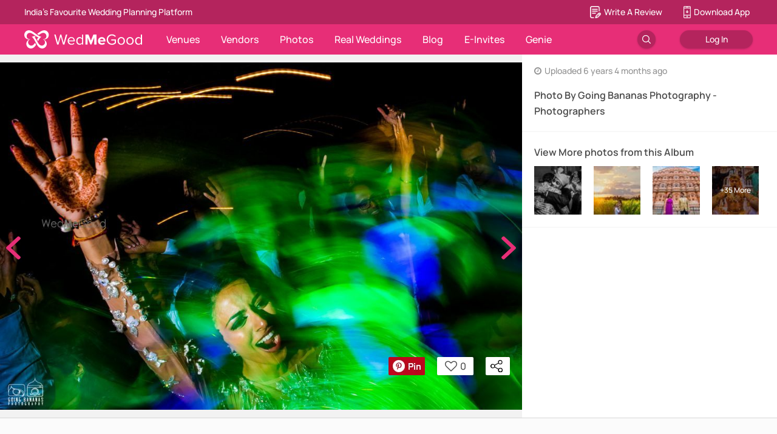

--- FILE ---
content_type: application/javascript
request_url: https://images.wedmegood.com/react-frontend-v4/static/js/desktop.6270c9f8.chunk.js
body_size: 165945
content:
(window.webpackJsonp=window.webpackJsonp||[]).push([[86,96,264,270,358],{"/QYm":function(e,t,n){"use strict";var r=n("YO3V"),o=n.n(r),a=n("Y+p1"),i=n.n(a),c=n("aUls"),u=n("cr+I"),s=n.n(u),l=n("8yaf"),f=n("MB7n"),d=n("6we7"),p=n("1iJ4"),m=Object.keys(p.activeExperiments);function v(){for(var e=Math.ceil(100*Math.random()),t=[],n=0;n<m.length;n+=1)for(var r=p.activeExperiments[m[n]],o=Object.keys(r),a=0,i=0;i<o.length;i+=1)if(e<(a+=r[o[i]])){t.push({experiment_id:parseInt(m[n],10),variant:o[i]});break}return t}var b=n("Dc7V"),y=n("pbTH"),h=n("R5pA"),g=n("B0ip"),O=n("hK3S"),_=n("8h9E");function E(e){return(E="function"==typeof Symbol&&"symbol"==typeof Symbol.iterator?function(e){return typeof e}:function(e){return e&&"function"==typeof Symbol&&e.constructor===Symbol&&e!==Symbol.prototype?"symbol":typeof e})(e)}n.d(t,"f",function(){return ne}),n.d(t,"b",function(){return re}),n.d(t,"a",function(){return oe}),n.d(t,"d",function(){return ae}),n.d(t,"g",function(){return ie}),n.d(t,"h",function(){return ce}),n.d(t,"e",function(){return ue}),n.d(t,"c",function(){return le});var S=["reviews"];function j(){var e=R(),t=e.m(j),n=(Object.getPrototypeOf?Object.getPrototypeOf(t):t.__proto__).constructor;function r(e){var t="function"==typeof e&&e.constructor;return!!t&&(t===n||"GeneratorFunction"===(t.displayName||t.name))}var o={throw:1,return:2,break:3,continue:3};function a(e){var t,n;return function(r){t||(t={stop:function(){return n(r.a,2)},catch:function(){return r.v},abrupt:function(e,t){return n(r.a,o[e],t)},delegateYield:function(e,o,a){return t.resultName=o,n(r.d,w(e),a)},finish:function(e){return n(r.f,e)}},n=function(e,n,o){r.p=t.prev,r.n=t.next;try{return e(n,o)}finally{t.next=r.n}}),t.resultName&&(t[t.resultName]=r.v,t.resultName=void 0),t.sent=r.v,t.next=r.n;try{return e.call(this,t)}finally{r.p=t.prev,r.n=t.next}}}return(j=function(){return{wrap:function(t,n,r,o){return e.w(a(t),n,r,o&&o.reverse())},isGeneratorFunction:r,mark:e.m,awrap:function(e,t){return new k(e,t)},AsyncIterator:I,async:function(e,t,n,o,i){return(r(t)?A:function(e,t,n,r,o){var a=A(e,t,n,r,o);return a.next().then(function(e){return e.done?e.value:a.next()})})(a(e),t,n,o,i)},keys:T,values:w}})()}function w(e){if(null!=e){var t=e["function"==typeof Symbol&&Symbol.iterator||"@@iterator"],n=0;if(t)return t.call(e);if("function"==typeof e.next)return e;if(!isNaN(e.length))return{next:function(){return e&&n>=e.length&&(e=void 0),{value:e&&e[n++],done:!e}}}}throw new TypeError(E(e)+" is not iterable")}function T(e){var t=Object(e),n=[];for(var r in t)n.unshift(r);return function e(){for(;n.length;)if((r=n.pop())in t)return e.value=r,e.done=!1,e;return e.done=!0,e}}function A(e,t,n,r,o){return new I(R().w(e,t,n,r),o||Promise)}function I(e,t){function n(r,o,a,i){try{var c=e[r](o),u=c.value;return u instanceof k?t.resolve(u.v).then(function(e){n("next",e,a,i)},function(e){n("throw",e,a,i)}):t.resolve(u).then(function(e){c.value=e,a(c)},function(e){return n("throw",e,a,i)})}catch(e){i(e)}}var r;this.next||(N(I.prototype),N(I.prototype,"function"==typeof Symbol&&Symbol.asyncIterator||"@asyncIterator",function(){return this})),N(this,"_invoke",function(e,o,a){function i(){return new t(function(t,r){n(e,a,t,r)})}return r=r?r.then(i,i):i()},!0)}function R(){var e,t,n="function"==typeof Symbol?Symbol:{},r=n.iterator||"@@iterator",o=n.toStringTag||"@@toStringTag";function a(n,r,o,a){var u=r&&r.prototype instanceof c?r:c,s=Object.create(u.prototype);return N(s,"_invoke",function(n,r,o){var a,c,u,s=0,l=o||[],f=!1,d={p:0,n:0,v:e,a:p,f:p.bind(e,4),d:function(t,n){return a=t,c=0,u=e,d.n=n,i}};function p(n,r){for(c=n,u=r,t=0;!f&&s&&!o&&t<l.length;t++){var o,a=l[t],p=d.p,m=a[2];n>3?(o=m===r)&&(u=a[(c=a[4])?5:(c=3,3)],a[4]=a[5]=e):a[0]<=p&&((o=n<2&&p<a[1])?(c=0,d.v=r,d.n=a[1]):p<m&&(o=n<3||a[0]>r||r>m)&&(a[4]=n,a[5]=r,d.n=m,c=0))}if(o||n>1)return i;throw f=!0,r}return function(o,l,m){if(s>1)throw TypeError("Generator is already running");for(f&&1===l&&p(l,m),c=l,u=m;(t=c<2?e:u)||!f;){a||(c?c<3?(c>1&&(d.n=-1),p(c,u)):d.n=u:d.v=u);try{if(s=2,a){if(c||(o="next"),t=a[o]){if(!(t=t.call(a,u)))throw TypeError("iterator result is not an object");if(!t.done)return t;u=t.value,c<2&&(c=0)}else 1===c&&(t=a.return)&&t.call(a),c<2&&(u=TypeError("The iterator does not provide a '"+o+"' method"),c=1);a=e}else if((t=(f=d.n<0)?u:n.call(r,d))!==i)break}catch(t){a=e,c=1,u=t}finally{s=1}}return{value:t,done:f}}}(n,o,a),!0),s}var i={};function c(){}function u(){}function s(){}t=Object.getPrototypeOf;var l=[][r]?t(t([][r]())):(N(t={},r,function(){return this}),t),f=s.prototype=c.prototype=Object.create(l);function d(e){return Object.setPrototypeOf?Object.setPrototypeOf(e,s):(e.__proto__=s,N(e,o,"GeneratorFunction")),e.prototype=Object.create(f),e}return u.prototype=s,N(f,"constructor",s),N(s,"constructor",u),u.displayName="GeneratorFunction",N(s,o,"GeneratorFunction"),N(f),N(f,o,"Generator"),N(f,r,function(){return this}),N(f,"toString",function(){return"[object Generator]"}),(R=function(){return{w:a,m:d}})()}function N(e,t,n,r){var o=Object.defineProperty;try{o({},"",{})}catch(e){o=0}(N=function(e,t,n,r){function a(t,n){N(e,t,function(e){return this._invoke(t,n,e)})}t?o?o(e,t,{value:n,enumerable:!r,configurable:!r,writable:!r}):e[t]=n:(a("next",0),a("throw",1),a("return",2))})(e,t,n,r)}function k(e,t){this.v=e,this.k=t}function P(e,t,n,r,o,a,i){try{var c=e[a](i),u=c.value}catch(e){return void n(e)}c.done?t(u):Promise.resolve(u).then(r,o)}function C(e){return function(){var t=this,n=arguments;return new Promise(function(r,o){var a=e.apply(t,n);function i(e){P(a,r,o,i,c,"next",e)}function c(e){P(a,r,o,i,c,"throw",e)}i(void 0)})}}function x(e){if(null==e)throw new TypeError("Cannot destructure "+e)}function D(){return(D=Object.assign?Object.assign.bind():function(e){for(var t=1;t<arguments.length;t++){var n=arguments[t];for(var r in n)({}).hasOwnProperty.call(n,r)&&(e[r]=n[r])}return e}).apply(null,arguments)}function L(e){for(var t=1;t<arguments.length;t++){var n=null!=arguments[t]?Object(arguments[t]):{},r=Object.keys(n);"function"==typeof Object.getOwnPropertySymbols&&r.push.apply(r,Object.getOwnPropertySymbols(n).filter(function(e){return Object.getOwnPropertyDescriptor(n,e).enumerable})),r.forEach(function(t){M(e,t,n[t])})}return e}function M(e,t,n){return(t=function(e){var t=function(e,t){if("object"!=E(e)||!e)return e;var n=e[Symbol.toPrimitive];if(void 0!==n){var r=n.call(e,t||"default");if("object"!=E(r))return r;throw new TypeError("@@toPrimitive must return a primitive value.")}return("string"===t?String:Number)(e)}(e,"string");return"symbol"==E(t)?t:t+""}(t))in e?Object.defineProperty(e,t,{value:n,enumerable:!0,configurable:!0,writable:!0}):e[t]=n,e}function F(e,t){return function(e){if(Array.isArray(e))return e}(e)||function(e,t){var n=null==e?null:"undefined"!=typeof Symbol&&e[Symbol.iterator]||e["@@iterator"];if(null!=n){var r,o,a,i,c=[],u=!0,s=!1;try{if(a=(n=n.call(e)).next,0===t){if(Object(n)!==n)return;u=!1}else for(;!(u=(r=a.call(n)).done)&&(c.push(r.value),c.length!==t);u=!0);}catch(e){s=!0,o=e}finally{try{if(!u&&null!=n.return&&(i=n.return(),Object(i)!==i))return}finally{if(s)throw o}}return c}}(e,t)||U(e,t)||function(){throw new TypeError("Invalid attempt to destructure non-iterable instance.\nIn order to be iterable, non-array objects must have a [Symbol.iterator]() method.")}()}function U(e,t){if(e){if("string"==typeof e)return G(e,t);var n={}.toString.call(e).slice(8,-1);return"Object"===n&&e.constructor&&(n=e.constructor.name),"Map"===n||"Set"===n?Array.from(e):"Arguments"===n||/^(?:Ui|I)nt(?:8|16|32)(?:Clamped)?Array$/.test(n)?G(e,t):void 0}}function G(e,t){(null==t||t>e.length)&&(t=e.length);for(var n=0,r=Array(t);n<t;n++)r[n]=e[n];return r}var V=Object(c.j)(["offset"]),W=Object(c.j)(["page"]),B=Object(c.j)(["token"]),q=function(e){return function(t){return!e(t)}},Q=function(e,t,n,r){e(Object(h.g)(l.a.RESET_NEARBY_CITIES)),e(Object(O.a)(t,n,1,r))},H=function(e,t){if(!t||null===t||"all"===t)return!1;var n=p.newListingConfig.filter(function(t){return t.category===e}).map(function(e){return e.city.filter(function(e){return e===t})}),r=p.newListingForAllPolygons.filter(function(t){return t===e});return"undefined"!==typeof n&&1===n.length&&1===n[0].length||"undefined"!==typeof r&&1===r.length},K=function(e,t){return t(Object(h.g)(l.a.SET_VENDOR_LISTING_KEYS,{total_handpicked_vendors:e.data.total_handpicked_vendors,total_popular_vendors:e.data.total_popular_vendors,total_basic_vendors:e.data.total_basic_vendors,total_lite_vendors:e.data.total_lite_vendors,is_destination_venue_city:e.data.is_destination_venue_city?e.data.is_destination_venue_city:0,inline_filters:e.data.inline_filters}))},Y=function(e){return("string"!==typeof e||!rcompose(Number,Boolean)(e))&&("string"!==typeof e||!e.includes(","))},z=function(e){return e.includes(",")?e.split(","):[e]},J=function(e,t,n){var r,o,a;e&&t&&t.length>0&&(r=null===(o=t.filter(function(t){return t.category_url.includes(e)})[0])||void 0===o?void 0:o.id);e&&n&&n.length>0&&(r=null===(a=n.filter(function(t){return t.slug===e})[0])||void 0===a?void 0:a.id);return r||e},$=function(e){var t,n,r=[];e&&e.length>0?t=!__CLIENT__&&(null===(n=e.map(function(e){var t=e.split("=")[0],n=["locality","page","rating","device_type","deals","is_wedsafe","vaccination_status","review","gad_source","fbclid","gclid","utm_source","utm_medium","utm_campaign"];return n.includes(t.toLowerCase())&&(r[t]=e.split("=")[1]),n.includes(t.toLowerCase())?"":e.split("=")[1]}).filter(function(e){return e}))||void 0===n?void 0:n.join(",")):t="";return[t,r]},X=function(e){var t,n=arguments.length>1&&void 0!==arguments[1]?arguments[1]:"",r=!__CLIENT__&&n&&n.length>0&&(null===(t=n.split("?")[1])||void 0===t?void 0:t.split("&")),o=r&&r.length>0&&(null===r||void 0===r?void 0:r.filter(function(e){return!g.cb.includes(e.split("=")[0])})),a=F($(o),2),i=a[0],u=a[1];return L({},Object(c.f)(Y,Object(c.j)(["locality","page","rating","review","device_type"],e)),{filter_option:__CLIENT__?Object.values(rcompose(Object(c.f)(q(Y)),Object(c.i)(z))(Object(c.j)(["token","locality","page","rating","review","device_type","deals","is_wedsafe","vaccination_status","gad_source"],e))).reduce(function(e,t){return e.concat(t)},[]).join(","):i&&i.length>0?i:"",locality:e.locality&&e.locality.length?e.locality:u.locality||null,page:e.page||u.page||null,rating:e.rating||u.rating||null,review:e.review||u.review||null,deals:e.deals||u.deals||null,is_wedsafe:e.is_wedsafe||u.is_wedsafe||null,vaccination_status:e.vaccination_status||u.vaccination_status||null,device_type:e.device_type||u.device_type||null,token:e.token})},Z=function(e){return Object(c.j)(g.cb,e)},ee=function(e,t){var n="",r={};Object.keys(e).forEach(function(t){"undefined"!==typeof e[t]&&e[t].includes("?")&&(n=e[t].split("?")[1]),r=L({},r,M({},t,"undefined"!==typeof e[t]&&e[t].split("?")[0]?e[t].split("?")[0]:"all"))});var o=__CLIENT__?"":t.split("?")[1],a=L({},r,{filter:1,seo:1,city_slug:e.city_slug},Object(c.j)([],s.a.parse(n)),{filter_slug:t&&t.split("vendors/")[1].split("?")[0].toLowerCase(),page:void 0===s.a.parse(n).page?void 0===e.page?"1":e.page:s.a.parse(n).page});return!__CLIENT__&&o&&o.length>0&&(a=L({},a,s.a.parse(o))),a},te=function(e){if(e instanceof Array){var t=["new_slug","profile_pic_url","name","address","pincode","primary_locality","base_city","country","best_rating","worst_rating","revised_price","starting_price_new","vendor_price","price_unit","tax_subtext","vendor_rating","reviews_count","tooltip","profile_pic","membership_id","city","locality","reviews_count","best_price_icon","non_numeric_price","vendor_price_subtext","category_id","card_display_name","vendor_verification_status","lastWeekEnquiries","image_count","is_mynt","mynt","is_wedsafe","id","wedpay_enabled","vaccination_status","secret_deal_available","cover_images","swipable_card_image_count","faq_texts_on_vendor_card","veg_price","non_veg_price","vendor_currency","num_guest_count","venue_type","information","category_price_suffix_text","category_slug","mask_number","status","category_alias","city_id","badge_icon","badge_tooltip","membership","destination_price","destination_price_unit","destination_price_incl_text","member_id","whatsapp_number_available","availability_start_time","availability_end_time"];__MOBILE__||t.push("information");var n=[];return e.map(function(e){var r={};return Object.keys(e).map(function(n){return t.indexOf(n)>=0&&(r[n]=e[n]),null}),n.push(r),null}),n}return e},ne=function(e,t,n,r){return function(a,u){var s,p,m,v,O,_,E,S;if(!__CLIENT__&&!t)return null;e.locality&&(e.locality=e.locality.toLowerCase());var w=null===e||void 0===e?void 0:e.venue_type,T=null===(s=u())||void 0===s?void 0:null===(p=s.newNavigation)||void 0===p?void 0:null===(m=p.vendors)||void 0===m?void 0:null===(v=m.children)||void 0===v?void 0:null===(O=v.filter(function(e){return"Venues"===e.name})[0])||void 0===O?void 0:O.children,A=null===(_=u())||void 0===_?void 0:null===(E=_.vendorFilters)||void 0===E?void 0:null===(S=E.venue_type)||void 0===S?void 0:S.values,I=J(w,T,A);a(Object(h.g)(l.a.NAVIGATION_CHANGE_STATE,{navigationState:2}));var R=__CLIENT__?window.location.href:t,N=u().vendorList.filterApiCache,k=Z(ee(e,R)),P=r&&!__CLIENT__?r:u().deviceRegister.payload;if("keyword"===k.city_slug){var M={keyword:k.q,offset:0,device_type:n,token:P,source:u().core.source};if(JSON.stringify(B(V(M)))===N)return a(Object(h.g)(b.d.INIT)),Promise.resolve();a(Object(h.g)("VENDORS_ONGOING",!0));__CLIENT__&&a(Object(h.g)("VENDORS_EMPTY"));return a(Object(h.g)(b.b.ONGOING)),a(Object(h.g)("SET_VENDORS_SHOW_MORE",!0)),f.a.get(d.qd,{params:M,headers:{source:u().core.source,referrer:t}}).then(function(e){var n=D({},(x(e),e));if(K(n,a),n.data.data=n.data.data.map(function(e){return L({},e,{showCardInfo:!1})}),a(Object(h.g)("VENDOR_SEARCH_FETCH_SUCCESS",{vendors:n.data.data,total:parseInt(n.data.total_count,10),offset:n.data.offset})),a(Object(h.g)(y.b.NAME,JSON.stringify(V(M)))),e.data.filters&&(a(Object(h.g)(b.d.INIT,e.data)),e.data&&e.data.filters&&e.data.filters.length>0)){var r=e.data.filters,o=r.filter(function(e){return 0===e.values.length});o.length>0&&a(Object(h.g)("CALL_SENTINEL",{url:d.qd,response_code:200,request_type:"GET",post_data:JSON.stringify({params:M,source:u().core.source,referrer:t,filterWithNoValue:o,filterIncoming:r}),response_message:"value is empty ; line : 3"}))}u().vendorList.totalVendors<u().vendorList.offset&&a(Object(h.g)("SET_VENDORS_SHOW_MORE",!1))}).catch(function(e){console.log(e),a(Object(h.g)(b.b.ERROR,e.status)),a(Object(h.g)("VENDOR_SEARCH_FETCH_ERROR",e)),a(Object(h.g)("SET_VENDORS_SHOW_MORE",!1)),a({type:"TRACK_API_FAILURE",err:e})})}if("all"!==k.category_slug){var G=L({},Object(y.d)(u().vendorList),Object(c.f)(function(e){return"all"!==e},k),{source:u().core.source});G.offset=0;var W=L({},Object(y.d)(u().vendorList),Object(c.f)(function(e){return"all"!==e},k),{device_type:n,source:u().core.source,token:P});if(W.offset=0,H(G.category_slug,G.city_slug)&&(W.data=0),i()(B(V(X(Z(W),t))),B(JSON.parse(N))))return a(Object(h.g)(b.d.INIT)),a(Object(h.g)("VENDORS_ONGOING",!1)),Promise.resolve();__CLIENT__&&!__MOBILE__&&a(Object(h.g)("GENIE_FORM_CLOSE")),a(Object(h.g)("RESET_PREVIOUS_OFFSETS")),a(Object(h.g)("PUSH_TO_PREVIOUS_OFFSETS",G.offset));__CLIENT__&&a(Object(h.g)("VENDORS_EMPTY"));try{var ne,re,oe,ae,ie,ce=JSON.parse(null===(ne=u().firebaseConfigReducer)||void 0===ne?void 0:null===(re=ne.remoteConfigData)||void 0===re?void 0:re.listing_showcase_banner),ue=JSON.parse(null===(oe=u().firebaseConfigReducer)||void 0===oe?void 0:null===(ae=oe.remoteConfigData)||void 0===ae?void 0:ae.city_state_mapping),se=null===ce||void 0===ce?void 0:null===(ie=ce.categories)||void 0===ie?void 0:ie.map(function(e){return e.category});if(se&&se.length>0&&se.includes(e.category_slug)){var le,fe=null===ce||void 0===ce?void 0:null===(le=ce.categories)||void 0===le?void 0:le.filter(function(t){return t.category===e.category_slug}),de=null,pe=fe.filter(function(e){return!0===e.region_based}),me=fe.filter(function(e){return!1===e.region_based});if(pe.length>0&&e.city_slug){var ve,be=function(e,t){var n="undefined"!=typeof Symbol&&e[Symbol.iterator]||e["@@iterator"];if(!n){if(Array.isArray(e)||(n=U(e))||t&&e&&"number"==typeof e.length){n&&(e=n);var r=0,o=function(){};return{s:o,n:function(){return r>=e.length?{done:!0}:{done:!1,value:e[r++]}},e:function(e){throw e},f:o}}throw new TypeError("Invalid attempt to iterate non-iterable instance.\nIn order to be iterable, non-array objects must have a [Symbol.iterator]() method.")}var a,i=!0,c=!1;return{s:function(){n=n.call(e)},n:function(){var e=n.next();return i=e.done,e},e:function(e){c=!0,a=e},f:function(){try{i||null==n.return||n.return()}finally{if(c)throw a}}}}(pe);try{var ye=function(){var t,n,r=ve.value,o=null===ue||void 0===ue?void 0:null===(t=ue.find(function(e){var t;return e.campaign===(null===r||void 0===r?void 0:null===(t=r.event_details)||void 0===t?void 0:t.campaign)}))||void 0===t?void 0:t.cities_list,a="other";o&&void 0!==o[e.city_slug]&&Object.keys(o).length>0&&(a=o[e.city_slug]);var i=null===(n=r.regions)||void 0===n?void 0:n[a];if(i&&(i.mweb||i.desktop))return de=L({},r,i),1};for(be.s();!(ve=be.n()).done&&!ye(););}catch(e){be.e(e)}finally{be.f()}}if(!de&&me.length>0&&(de=me[0]),de){var he,ge,Oe,_e,Ee,Se,je=L({ga_action:null===(he=de)||void 0===he?void 0:null===(ge=he.event_details)||void 0===ge?void 0:ge.ga_action,ga_label:null===(Oe=de)||void 0===Oe?void 0:null===(_e=Oe.event_details)||void 0===_e?void 0:_e.ga_label,campaign:null===(Ee=de)||void 0===Ee?void 0:null===(Se=Ee.event_details)||void 0===Se?void 0:Se.campaign,category:e.category_slug},de[4===u().core.source?"mweb":"desktop"]);a(Object(h.g)(l.a.TOGGLE_LISTING_BANNER,!0)),a(Object(h.g)(l.a.LISTING_BANNER_DATA,je))}else a(Object(h.g)(l.a.TOGGLE_LISTING_BANNER,!1))}else a(Object(h.g)(l.a.TOGGLE_LISTING_BANNER,!1))}catch(e){console.error("Something wrong with banner - ",e),a(Object(h.g)(l.a.TOGGLE_LISTING_BANNER,!1))}if(H(G.category_slug,G.city_slug)){var we,Te;a(Object(h.g)("VENDORS_ONGOING",!0));var Ae=Object(d.Be)(),Ie=!__CLIENT__&&t&&t.length>0&&(null===(we=t.split("?")[1])||void 0===we?void 0:we.split("&")),Re=Ie&&Ie.length>0&&(null===Ie||void 0===Ie?void 0:Ie.filter(function(e){return!g.cb.includes(e.split("=")[0])})),Ne=F($(Re),2),ke=Ne[0],Pe=Ne[1],Ce=__CLIENT__?Object.values(rcompose(Object(c.f)(q(Y)),Object(c.i)(z))(Object(c.j)(["locality","page","rating","device_type","deals","is_wedsafe","vaccination_status","review"],W))).reduce(function(e,t){return e.concat(t)},[]).join(","):ke&&ke.length>0?ke:"";Ce?Ce.includes(I)||(Ce+=I?",".concat(I):""):I&&(Ce+=I),"string"===typeof Ce&&!Ce.includes(",")&&isNaN(parseInt(Ce,10))&&(Ce="");var xe={category_slug:G.category_slug,city_slug:G.city_slug,filter_option:Ce,locality:W.locality&&W.locality.length?W.locality:Pe.locality||null,offset:30*(Number(W.page)-1),rating:W.rating||Pe.rating||null,deals:W.deals||Pe.deals||null,is_wedsafe:W.is_wedsafe||Pe.is_wedsafe||null,vaccination_status:W.vaccination_status||Pe.vaccination_status||null,device_type:W.device_type||Pe.device_type||null,review:W.review||Pe.review||null,page:W.page||Pe.page||null};H(G.category_slug,G.city_slug)&&!(null===G||void 0===G?void 0:null===(Te=G.venue_type)||void 0===Te?void 0:Te.includes(","))&&(null===G||void 0===G?void 0:G.venue_type)&&isNaN(null===G||void 0===G?void 0:G.venue_type)&&xe&&(xe.option_slug=null===G||void 0===G?void 0:G.venue_type),a(Object(h.g)(b.b.ONGOING));var De=function(){return f.a.get(d.qd,{params:Object(c.j)(["venue_type","campaignid","adid","adgroupid","gclid","gad_source","gbraid"],X(Z(W),R)),headers:{referrer:t}})};return Promise.all([f.a.get(Ae,{params:xe}),De()]).then(function(){var e=C(j().mark(function e(n){var r,i,s,f,p,m,v,g,O,_;return j().wrap(function(e){for(;;)switch(e.prev=e.next){case 0:if(r=F(n,2),i=r[0],s=r[1],f=function(){var e=C(j().mark(function e(){var t,n,r,o,a=arguments;return j().wrap(function(e){for(;;)switch(e.prev=e.next){case 0:if(t=a.length>0&&void 0!==a[0]?a[0]:1,n=a.length>1&&void 0!==a[1]?a[1]:2,r=a.length>2&&void 0!==a[2]?a[2]:300,e.prev=3,!(t>n)){e.next=7;break}return console.error("retryApiFn: reached max attempts (".concat(n,"), falling back to oldVendorFilterData")),e.abrupt("return",s);case 7:return e.next=9,De();case 9:if(""!==(o=e.sent).data||200!==o.status){e.next=18;break}if(console.error("retryApiFn: attempt ".concat(t," returned empty data; retrying after ").concat(t*r,"ms")),t!==n){e.next=15;break}return console.error("retryApiFn: final attempt (".concat(t,") still empty; falling back to oldVendorFilterData")),e.abrupt("return",s);case 15:return e.next=17,new Promise(function(e){return setTimeout(e,t*r)});case 17:return e.abrupt("return",f(t+1));case 18:return e.abrupt("return",o);case 21:return e.prev=21,e.t0=e.catch(3),e.abrupt("return",s);case 24:case"end":return e.stop()}},e,null,[[3,21]])}));return function(){return e.apply(this,arguments)}}(),""!==s.data||200!==s.status){e.next=8;break}return e.next=5,f();case 5:e.t0=e.sent,e.next=9;break;case 8:e.t0=s;case 9:return p=e.t0,m=o()(p.data)?p.data:{},v={localities_selected:[],show_neighbour_cities:!1,show_neighbour_localities:!1},p.data=L({},v,m,Object(c.k)(["data","total_count","offset","no_of_pages","show_more","total_basic_vendors","total_handpicked_vendors","total_lite_vendors","total_paid_vendors","total_popular_vendors","is_destination_venue_city"],i.data)),g=D({},(x(p),p)),K(g,a),a(Object(h.g)(l.a.RESET_NEARBY_CITIES)),p.data.show_neighbour_cities||1===p.data.localities_selected.length&&p.data.show_neighbour_localities?Q(a,k.category_slug,k.city_slug,X(Z(W)).locality):null,p.data.show_neighbour_cities?a(Object(h.g)(l.a.SET_NEARBY_CITIES_KEY,p.data.show_neighbour_cities)):"",p.data.show_neighbour_localities?a(Object(h.g)(l.a.SET_NEARBY_LOCALITIES_KEY,p.data.show_neighbour_localities)):"",g.data.data=g.data.data.map(function(e){return L({},e,{showCardInfo:!1})}),g.data.data=te(g.data.data),a(Object(h.g)(b.b.SUCCESS,g.data)),u().searchSuggestions.searchValue&&a(Object(h.g)("CLEAR_SUGGESTIONS_SEARCH_TEXT")),a(Object(h.g)(y.b.NAME,JSON.stringify(V(X(Z(W),t))))),a(Object(h.g)(b.d.INIT,p.data)),p.data&&p.data.filters&&p.data.filters.length>0&&(O=p.data.filters,(_=O.filter(function(e){return 0===e.values.length})).length>0&&a(Object(h.g)("CALL_SENTINEL",{url:d.qd,response_code:200,request_type:"GET",post_data:JSON.stringify({params:G,referrer:t,filterWithNoValue:_,filterIncoming:O}),response_message:"value is empty ; line : 4"}))),a(Object(h.g)("SET_VENDORS_SHOW_MORE",!0)),i.data.show_more&&a(Object(h.g)("SET_VENDORS_SHOW_MORE",!1)),a(Object(h.g)("VENDORS_ONGOING",!1)),e.abrupt("return",p);case 30:case"end":return e.stop()}},e)}));return function(t){return e.apply(this,arguments)}}()).catch(function(e){var t;if((null===e||void 0===e?void 0:e.status)&&404===(null===e||void 0===e?void 0:e.status))return a(Object(h.g)(y.b.NAME,null)),void a(Object(h.g)(l.a.SET_PAGE_NOT_FOUND,!0));if(404===(null===e||void 0===e?void 0:null===(t=e.response)||void 0===t?void 0:t.status))throw{status:404};a(Object(h.g)(b.b.ERROR,e.status)),a(Object(h.g)("SET_VENDORS_SHOW_MORE",!1)),a({type:"TRACK_API_FAILURE",err:e})})}return a(Object(h.g)(b.b.ONGOING)),f.a.get(d.qd,{params:Object(c.j)(["venue_type"],X(Z(W),t)),headers:{referrer:t}}).then(function(e){var n=D({},(x(e),e));K(n,a),a(Object(h.g)(l.a.RESET_NEARBY_CITIES));(e.data.show_neighbour_cities||1===e.data.localities_selected.length&&e.data.show_neighbour_localities)&&Q(a,k.category_slug,k.city_slug,X(Z(W),t).locality),e.data.show_neighbour_cities&&a(Object(h.g)(l.a.SET_NEARBY_CITIES_KEY,e.data.show_neighbour_cities)),e.data.show_neighbour_localities&&a(Object(h.g)(l.a.SET_NEARBY_LOCALITIES_KEY,e.data.show_neighbour_localities));if(n.data.data=n.data.data.map(function(e){return L({},e,{showCardInfo:!1})}),n.data.data=te(n.data.data),a(Object(h.g)(b.b.SUCCESS,n.data)),u().searchSuggestions.searchValue&&a(Object(h.g)("CLEAR_SUGGESTIONS_SEARCH_TEXT")),a(Object(h.g)(y.b.NAME,JSON.stringify(V(X(Z(W),t))))),a(Object(h.g)(b.d.INIT,e.data)),e.data&&e.data.filters&&e.data.filters.length>0){var r=e.data.filters,o=r.filter(function(e){return 0===e.values.length});o.length>0&&a(Object(h.g)("CALL_SENTINEL",{url:d.qd,response_code:200,request_type:"GET",post_data:JSON.stringify({params:G,referrer:t,filterWithNoValue:o,filterIncoming:r}),response_message:"value is empty; line : 5"}))}return a(Object(h.g)("SET_VENDORS_SHOW_MORE",!0)),e.data.show_more&&a(Object(h.g)("SET_VENDORS_SHOW_MORE",!1)),e}).catch(function(e){if((null===e||void 0===e?void 0:e.status)&&404===(null===e||void 0===e?void 0:e.status))return a(Object(h.g)(y.b.NAME,null)),void a(Object(h.g)(l.a.SET_PAGE_NOT_FOUND,!0));if(console.log(e),e.response&&(406===e.response.status||404===e.response.status))throw{status:404};a(Object(h.g)(b.b.ERROR,e.status)),a({type:"TRACK_API_FAILURE",err:e})})}a(Object(h.g)(l.a.SETLOCALITY_ENABLE,!1));var Le=L({},Object(c.f)(function(e){return"all"!==e},Object(c.k)(["city_slug"],k)));if(JSON.stringify(V(Le))===N)return a(Object(h.g)(b.d.INIT)),a(Object(h.g)("VENDORS_ONGOING",!1)),Promise.resolve();a(Object(h.g)(b.a.ONGOING));var Me=L({},Object(c.f)(function(e){return"all"!==e},Object(c.k)(["city_slug"],k)),{token:P,device_type:n});return f.a.get(d.sd,{params:Me}).then(function(e){a(Object(h.g)(b.d.INIT)),a(Object(h.g)(b.a.SUCCESS,e.data)),a(Object(h.g)(y.b.NAME,JSON.stringify(V(Me)))),u().searchSuggestions.searchValue&&a(Object(h.g)("CLEAR_SUGGESTIONS_SEARCH_TEXT"))}).catch(function(e){a(Object(h.g)(b.a.ERROR,e.status)),a({type:"TRACK_API_FAILURE",err:e})})}},re=function(e,t){return function(n,r){var o=r().newNavigation.selectedCity.city_slug,a=JSON.parse(r().newNavigation.cityListApiCache).category_slug;e.locality&&(e.locality=e.locality.toLowerCase());var i=H(a,o)?Object(d.Be)():d.qd;n(Object(h.g)("FILTER_SEO_ZERO"));var u=L({},Object(y.d)(r().vendorList),Object(c.f)(function(e){return"all"!==e},e),{device_type:t,token:r().deviceRegister.payload,source:r().core.source,filter_slug:window.location.href.split("vendors/")[1].split("?")[0].toLowerCase()});if(!u.token)return n(Object(h.g)("SET_VENDORS_SHOW_MORE",!1)),null;if(-1===r().vendorList.previousOffsets.indexOf(r().vendorList.offset)&&(n(Object(h.g)("PUSH_TO_PREVIOUS_OFFSETS",r().vendorList.offset)),r().vendorList.offset<r().vendorList.totalPaidVendors&&r().vendorList.morePaidVendors)){var s,p,m,v,b,g,O,_;n(Object(h.g)("VENDORS_LOAD_MORE_ON_SCROLL",{loading:!0})),n(Object(h.g)("VENDORS_LOAD_MORE_ONGOING")),n(Object(h.g)("SET_VENDORS_SHOW_MORE",!1));var E=W(X(Z(u)));n(Object(h.g)(l.a.VENDORS_LIST_CT_EVENT,{action:"vendor_list_scroll",origin:"vendor_list",offset:r().vendorList.offset,category_slug:E.category_slug,city_slug:E.city_slug}));var S=null===E||void 0===E?void 0:E.venue_type,j=null===(s=r())||void 0===s?void 0:null===(p=s.newNavigation)||void 0===p?void 0:null===(m=p.vendors)||void 0===m?void 0:null===(v=m.children)||void 0===v?void 0:null===(b=v.filter(function(e){return"Venues"===e.name})[0])||void 0===b?void 0:b.children,w=null===(g=r())||void 0===g?void 0:null===(O=g.vendorFilters)||void 0===O?void 0:null===(_=O.venue_type)||void 0===_?void 0:_.values,T=J(S,j,w);return E.filter_option?!E.filter_option.includes(T)&&T&&(E.filter_option+=","+T):T&&(E.filter_option+=T),f.a.get(i,{params:E}).then(function(e){var t=D({},(x(e),e));K(t,n),t.data.data=t.data.data.map(function(e){return L({},e,{showCardInfo:!1})}),r().vendorList.offset!==e.data.offset&&n(Object(h.g)("VENDORS_LOAD_MORE_SUCCESS",{data:t.data.data,offset:t.data.offset})),n(Object(h.g)("SET_VENDORS_SHOW_MORE",!0)),e.data.show_more&&n(Object(h.g)("SET_VENDORS_SHOW_MORE",!1))}).catch(function(e){console.log("err",e),n(Object(h.g)("VENDORS_LOAD_MORE_ERROR",e)),n(Object(h.g)("SET_VENDORS_SHOW_MORE",!1))})}return n(Object(h.g)("SET_VENDORS_SHOW_MORE",!1)),null}},oe=function(e,t){return function(n,r){if(r().vendorList.ongoing||r().vendorList.filterOngoing)return n(Object(h.g)("ALREADY_LOADING_MORE")),null;var o=r().vendorList;return o.totalVendors>o.offset&&r().vendorList.morePaidVendors?(n(Object(h.g)("VENDORS_LOAD_MORE_ONGOING")),n(Object(h.g)("SET_VENDORS_SHOW_MORE",!1)),f.a.get(d.qd,{params:{keyword:e,offset:o.offset,device_type:t,token:r().deviceRegister.payload,source:r().core.source}}).then(function(e){var t=D({},(x(e),e));K(t,n),t.data.data=t.data.data.map(function(e){return L({},e,{showCardInfo:!1})}),n(Object(h.g)("VENDORS_LOAD_MORE_SUCCESS",{data:t.data.data,offset:t.data.offset})),n(Object(h.g)("SET_VENDORS_SHOW_MORE",!0)),r().vendorList.totalVendors<r().vendorList.offset&&n(Object(h.g)("SET_VENDORS_SHOW_MORE",!1))}).catch(function(e){console.log(e),n(Object(h.g)("VENDORS_LOAD_MORE_ERROR",e)),n(Object(h.g)("SET_VENDORS_SHOW_MORE",!1))})):null}},ae=function(e,t){return function(n,r){e.locality&&(e.locality=e.locality.toLowerCase());var o=__CLIENT__?window.location.pathname:t;if(!o||o===r().vendorList.urlPath)return null;n(Object(h.g)("COLLAPSED_REVIEWS_ONGOING"));var a=Z(ee(e,o));if("all"!==a.category_slug){n(Object(h.g)("VENDOR_RECENT_DATA_ONGOING"));var i="all"===a.city_slug?Object(c.k)(["category_slug"],a):Object(c.k)(["city_slug","category_slug"],a);return i.city_slug&&"keyword"===i.city_slug||i.category_slug&&""===i.category_slug?(n(Object(h.g)("VENDOR_RECENT_DATA_ERROR",{err:"Invalid query params"})),null):f.a.get(d.zc,{params:i,headers:{source:r().core.source,referrer:t}}).then(function(e){if(e&&e.data){var t=e.data.data,r=t.reviews,a=function(e,t){if(null==e)return{};var n,r,o=function(e,t){if(null==e)return{};var n={};for(var r in e)if({}.hasOwnProperty.call(e,r)){if(-1!==t.indexOf(r))continue;n[r]=e[r]}return n}(e,t);if(Object.getOwnPropertySymbols){var a=Object.getOwnPropertySymbols(e);for(r=0;r<a.length;r++)n=a[r],-1===t.indexOf(n)&&{}.propertyIsEnumerable.call(e,n)&&(o[n]=e[n])}return o}(t,S),i=r&&r.map(function(e,t){return L({},e,{isCollapsed:!0,idx:t})});n({type:"COLLAPSED_REVIEWS_SUCCESS",payload:{reviews:i}}),n({type:"VENDOR_RECENT_DATA_SUCCESS",payload:{data:a,urlPath:o}})}else n(Object(h.g)("VENDOR_RECENT_DATA_ERROR",{err:"Invalid API response"}))}).catch(function(e){n(Object(h.g)("VENDOR_RECENT_DATA_ERROR",e)),n({type:"TRACK_API_FAILURE",err:e})})}return null}},ie=function(){return function(e){__CLIENT__&&(Object(_.a)("venueDisplayType")?e(Object(h.g)(l.a.CHANGE_GRID_LIST_TYPE_VENUE,{currentType:Object(_.a)("venueDisplayType")})):Object(_.a)("venueDisplayType","list"),Object(_.a)("nonVenueDisplayType")?e(Object(h.g)(l.a.CHANGE_GRID_LIST_TYPE,{currentType:Object(_.a)("nonVenueDisplayType")})):Object(_.a)("nonVenueDisplayType","grid"))}},ce=function(e,t){return function(e,n){var r=Object(_.a)("mobileVariant_3");if(r)return e(Object(h.g)(l.a.TOGGLE_SEND_MESSAGE,"A"===r?"enable":"disable")),null;var o=n().vendorList.toggleSendMessage;if(o)return __CLIENT__&&Object(_.a)("mobileVariant_3","enable"===o?"A":"B"),null;if(__SERVER__){if(t&&__MOBILE__){if(t&&t.mobVariant_3&&"A"===t.mobVariant_3)return e(Object(h.g)(l.a.TOGGLE_SEND_MESSAGE,"enable")),null;if(t&&t.mobVariant_3&&"B"===t.mobVariant_3)return e(Object(h.g)(l.a.TOGGLE_SEND_MESSAGE,"disable")),null}var a=v();return Promise.resolve(a).then(function(t){if(__MOBILE__)for(var n=0;n<t.length;n+=1)3===t[n].experiment_id&&t[n].variant&&e(Object(h.g)(l.a.TOGGLE_SEND_MESSAGE,"A"===t[n].variant?"enable":"disable"));else;})}if(__CLIENT__){var i=v();return Promise.resolve(i).then(function(t){if(__MOBILE__)for(var n=0;n<t.length;n+=1)3===t[n].experiment_id&&t[n].variant&&(Object(_.a)("mobileVariant_3")?e(Object(h.g)(l.a.TOGGLE_SEND_MESSAGE,"A"===Object(_.a)("mobileVariant_3")?"enable":"disable")):(Object(_.a)("mobileVariant_3",t[n].variant),e(Object(h.g)(l.a.TOGGLE_SEND_MESSAGE,"A"===t[n].variant?"enable":"disable"))));else;})}}},ue=function(e,t){return function(n){e.locality&&(e.locality=e.locality.toLowerCase());var r=e.category_slug,o=t,a=e.city_slug,i=d.qe;return n(Object(h.g)(l.a.GET_VENDOR_LIST_COLLECTIONS_PROGRESS)),f.a.get(i(r,a)+"&token="+o).then(function(e){var t=e.data.data.widgets;return n(Object(h.g)(l.a.GET_VENDOR_LIST_COLLECTIONS_SUCCESS,t)),t.map(function(e){return{api_url:e.api_url,componentName:e.title}})}).then(function(e){return Promise.all(e.map(function(e){return n(function(e,t){return function(n,r){var o={source:r().core.source,token:t};return n(Object(h.g)(l.a.VENDOR_SINGLE_COLLECTION_DATA_REQUESTING)),f.a.get(e,{params:o}).then(function(e){var t=e.data.data;n(Object(h.g)(l.a.VENDOR_SINGLE_COLLECTION_DATA_SUCCESS,t))})}}(e.api_url,t))}))})}},se=function(e,t,n){var r;return"all"===e||0!==(null===t||void 0===t?void 0:null===(r=t.filter(function(t){return t.city_slug===e}))||void 0===r?void 0:r.length)||(n(Object(h.g)(l.a.SHOW_OPENCITIES,!1)),n(Object(h.g)(l.a.RESET_OPENCITIES)),!1)},le=function(e,t){return function(){var n=C(j().mark(function n(r,o){var a,c,u,s,p,m,v,b,y,g,O,_,E,S,w,T,A;return j().wrap(function(n){for(;;)switch(n.prev=n.next){case 0:if(m=e.category_slug,v=e.city_slug,b=d.xe,y=__CLIENT__?o().deviceRegister.payload:t,g=o().core.source,O=o().vendorList.openCitiesParams,(_=null===(a=o().newNavigation)||void 0===a?void 0:null===(c=a.cityListData)||void 0===c?void 0:c.states)||!(!(null===(u=_)||void 0===u?void 0:u.length)>0)){n.next=18;break}return n.prev=8,n.next=11,f.a.get(Object(d.Ib)());case 11:w=n.sent,_=null===w||void 0===w?void 0:null===(E=w.data)||void 0===E?void 0:null===(S=E.data)||void 0===S?void 0:S.states,n.next=18;break;case 15:n.prev=15,n.t0=n.catch(8),console.error("apiHeaderCityList error",n.t0);case 18:if(r(Object(h.g)(l.a.OPENCITIES_STATES,_)),T=null===(s=o().vendorList)||void 0===s?void 0:s.allStatesData,se(v,T||(null===(p=o().vendorList)||void 0===p?void 0:p.allStatesData),r)){n.next=24;break}return r(Object(h.g)(l.a.SET_OPENCITIES_PARAMS,{slug:v,categorySlug:m})),n.abrupt("return",null);case 24:if(!i()(O,{slug:v,categorySlug:m})){n.next=26;break}return n.abrupt("return",null);case 26:return r(Object(h.g)(l.a.SHOW_OPENCITIES,!0)),r(Object(h.g)(l.a.SET_OPENCITIES_ONGOING)),A=f.a.get(b(v,m),{headers:{token:y,source:g}}),n.abrupt("return",A.then(function(e){var t=e.data.data;r(Object(h.g)(l.a.SET_OPENCITIES_SUCCESS,t)),r(Object(h.g)(l.a.SET_OPENCITIES_PARAMS,{slug:v,categorySlug:m}))}).catch(function(e){console.error(e),r(Object(h.g)(l.a.SET_OPENCITIES_ERROR)),r(Object(h.g)(l.a.RESET_OPENCITIES))}));case 30:case"end":return n.stop()}},n,null,[[8,15]])}));return function(e,t){return n.apply(this,arguments)}}()}},"/xi7":function(e,t,n){"use strict";n.d(t,"b",function(){return i}),n.d(t,"a",function(){return c});var r=n("tseg"),o=n.n(r),a=n("L7QO"),i=function(){!function(){if(__CLIENT__&&window.location){var e=new URL(window.location.href),t=!1;if(["mobile_number","mobileNumber","phone","contact","email","password","otp"].forEach(function(n){e.searchParams.has(n)&&(e.searchParams.delete(n),t=!0)}),t){var n=window.location.href,r=e.pathname+e.search+e.hash;window.history.replaceState(window.history.state,"",r),o.a.pageView(),window.history.replaceState(window.history.state,"",n)}else o.a.pageView()}}()},c=function(e,t){if(e.pathname.includes("/profile/")||e.pathname.includes("/wedding-venues/")){var n=t.getState().vendorProfile.profile;n&&o.a.trackCustom("ViewContent",Object(a.a)({content_name:n.city+"_"+n.category_alias,content_ids:[String(n.id)],content_category:n.category_slug,contents:{id:String(n.id),quantity:1,item_price:n.vendor_price}}))}}},"023R":function(e,t,n){"use strict";n.d(t,"b",function(){return f});var r=n("MB7n"),o=n("8yaf"),a=n("7bO/"),i=n("6we7"),c=n("pxe2");function u(e){return(u="function"==typeof Symbol&&"symbol"==typeof Symbol.iterator?function(e){return typeof e}:function(e){return e&&"function"==typeof Symbol&&e.constructor===Symbol&&e!==Symbol.prototype?"symbol":typeof e})(e)}function s(e,t,n){return(t=function(e){var t=function(e,t){if("object"!=u(e)||!e)return e;var n=e[Symbol.toPrimitive];if(void 0!==n){var r=n.call(e,t||"default");if("object"!=u(r))return r;throw new TypeError("@@toPrimitive must return a primitive value.")}return("string"===t?String:Number)(e)}(e,"string");return"symbol"==u(t)?t:t+""}(t))in e?Object.defineProperty(e,t,{value:n,enumerable:!0,configurable:!0,writable:!0}):e[t]=n,e}var l=function(e){return"01-"+e.split("/")[0]+"-20"+e.split("/")[1]},f=function(e,t){return function(n,a){var u=a().deviceRegister.payload;return n(function(e,t){return function(n){n(actionSpreader("PREWEDSHOOT_SUBMIT_ONGOING")),r.a.post(e,t).then(function(e){n(actionSpreader("PREWEDSHOOT_SUBMIT_SUCCESS",e.data.booking_lead_id)),n(actionSpreader("OPEN_MODAL",{type:"WEDSTA_THANKU_MODAL",props:{heading:"Pre Wedding Packages"}})),n(actionSpreader("PREWEDSHOOT_FORM_SUBMIT",{label:t.package_id})),n(actionSpreader(c.c,{event:"preWedding_wedsta",data:{package_id:t.package_id}}))}).catch(function(e){n(actionSpreader(o.a.PREWEDSHOOT_SUBMIT_DATA_ERROR,e)),n(actionSpreader("SHOW_TOAST",{msg:"Something went wrong, Please try again.",type:"error"}))})}}(Object(i.vc)(u),function(e){for(var t=1;t<arguments.length;t++){var n=null!=arguments[t]?Object(arguments[t]):{},r=Object.keys(n);"function"==typeof Object.getOwnPropertySymbols&&r.push.apply(r,Object.getOwnPropertySymbols(n).filter(function(e){return Object.getOwnPropertyDescriptor(n,e).enumerable})),r.forEach(function(t){s(e,t,n[t])})}return e}({},t,{month:l(t.month),package_id:e,phone:t.mobile_number,city:6})))}};t.a=function(e){return function(e,t){var n=t().deviceRegister.payload;return r.a.get(Object(i.uc)(n)).then(function(t){return e(actionSpreader("PREWEDSHOOT_DATA_SUCCESS",t.data.data)),Object(a.b)(3e3).then(function(){e(actionSpreader("OPEN_MODAL",{type:"ADS_MODAL",props:{link:t.data.data.popup.redirect_url,img:t.data.data.popup.image_url}}))})}).catch(function(t){e(actionSpreader(o.a.PREWEDSHOOT_DATA_ERROR,t))})}}},"02zP":function(e,t,n){"use strict";n.d(t,"f",function(){return r}),n.d(t,"d",function(){return a}),n.d(t,"b",function(){return i}),n.d(t,"c",function(){return c}),n.d(t,"e",function(){return u}),n.d(t,"g",function(){return s}),n.d(t,"a",function(){return l});var r="query FetchRealWeddingSeoData($input: SeoDataParams){\n\tfetchSeoData(params: $input) {\n\t\ttitle\n\t\tdescription\n\t\tmeta_title\n\t\tmeta_description\n\t\tcanonical_url\n\t}\n}",o="{\n\tid\n\ttitle\n\tslug\n\tdescription\n\tlove_count\n\tblog_url\n\tculture_master {\n\t\tid\n\t\tname\n\t\tslug\n\t}\n\ttheme_master {\n\t\tid\n\t\tname\n\t\tslug\n\t}\n\tpolygon {\n\t\tid\n\t\tname\n\t\tslug\n\t}\n\told_banner_left_image\n\timage\n\tisActive\n\treal_wedding_status {\n\t\tid\n\t\tname\n\t}\n\timages_count\n\tcard_left_image\n\tcard_right_image\n}",a="query FetchRealWeddingListing($input: RealWeddingInfoListNewParams){\n\tfetchRealWeddingInfoList(params: $input) {\n\t\tcount\n\t\treal_weddings ".concat(o,"\n\t}\n }"),i="query FetchRealWeddingDetail($input: RealWeddingInfoParams){\n\tfetchRealWeddingInfoDetail(params: $input) {\n\t\tid\n\t\ttitle\n\t\tdescription\n\t\tblog_url\n\t\timage\n\t\tslug\n\t\tdate\n\t\tlove_count\n\t\tblog_url\n\t\tbrideName\n\t\tgroom_first_name\n\t\told_banner_left_image\n\t\tmeta_title\n\t\tmeta_description\n\t\tcanonical_url\n\t\tsimilar_weddings {\n\t\t\tcity ".concat(o,"\n\t\t\ttheme ").concat(o,"\n\t\t}\n\t\ttheme_master {\n\t\t\tname\n\t\t\tslug\n\t\t}\n\t\tpolygon {\n\t\t\tname\n\t\t\tslug\n\t\t}\n\t\treal_wedding_top_images {\n\t\t\treal_wedding_function_image {\n\t\t\t\timage\n\t\t\t}\n\t\t}\n\t\treal_wedding_functions {\n\t\t\tfunction_id\n\t\t\tfunctions_master {\n\t\t\t\tname\n\t\t\t\tid\n\t\t\t\tslug\n\t\t\t}\n\t\t\treal_wedding_function_images {\n\t\t\t\timage\n\t\t\t\treal_wedding_function_id\n\t\t\t}\n\t\t}\n\t\tvendorCategories_vendors {\n\t\t\treal_wedding_vendor_functions {\n\t\t\t\treal_wedding_vendor_id\n\t\t\t\tfunctions_master {\n\t\t\t\t\tname\n\t\t\t\t}\n\t\t\t}\n\t\t\tvendor_master {\n\t\t\t\tname\n\t\t\t\turl\n\t\t\t\tvendor_category_name\n\t\t\t\ticon_url\n\t\t\t}\n\t\t\treview_master {\n\t\t\t\treview_title\n\t\t\t\treview_description\n\t\t\t\tid\n\t\t\t\tvendor\n\t\t\t}\n\t\t}\n\t}\n}"),c="query FetchRealWeddingFuncionDetail($input: FetchRealWeddingFunctionDetailParams) {\n\tfetchRealWeddingFunctionDetail(params: $input) {\n\t\tfunction_id\n\t\treal_wedding_id\n\t\tfunctions_master {\n\t\t\tname\n\t\t\tid\n\t\t\tslug\n\t\t}\n\t\treal_wedding_function_images {\n\t\t\timage\n\t\t}\n\t\tcanonical_url\n\t}\n}",u="query FetchRealWeddingSearchResults($input: SearchResultsParams) {\n\tfetchSearchResults(params: $input) {\n\t\tcouples {\n\t\t\tbrideName\n\t\t\tgroom_first_name\n\t\t\tdate\n\t\t\tcity\n\t\t\timage\n\t\t\tslug\n\t\t\told_banner_left_image\n\t\t}\n\t\tvendors {\n\t\t\tname\n\t\t\tcategory_name\n\t\t\tslug\n\t\t\tcity\n\t\t\timage\n\t\t\tvendor_id\n\t\t\tplaceholder_image\n\t\t}\n\t}\n}",s="query fetchRWBreadCrumbs($input: BreadcrumbsParams) {\n\tfetchBreadcrumbs(params: $input) {\n\t\tname\n\t\tlink\n\t}\n}",l="query fetchRealWeddingForBrandId($input: RealWeddingForBrandParams) {\n\tfetchRealWeddingForBrandId(params:$input){\n\t  is_active\n\t  brand_id\n\t  real_wedding_function_image{\n\t\tid\n\t\timage_id\n\t\treal_wedding_function{\n\t\t  id\n\t\t  realWedding_info{\n\t\t\tid\n\t\t\ttitle\n\t\t\tslug\n\t\t  }\n\t\t}\n\t\treal_wedding_image\n\t  }\n\t}\n}"},"09E8":function(e,t,n){"use strict";var r=n("aUls");t.a=function(e,t,n){return Object(r.b)("category",n).map(function(e){return e.startsWith("p-")}).get()?t():e()}},"0HKd":function(e,t,n){"use strict";n.d(t,"b",function(){return d});var r=n("MB7n"),o=n("8yaf"),a=n("wQmL"),i=n("R5pA"),c=n("6we7"),u=n("pxe2");function s(e){return(s="function"==typeof Symbol&&"symbol"==typeof Symbol.iterator?function(e){return typeof e}:function(e){return e&&"function"==typeof Symbol&&e.constructor===Symbol&&e!==Symbol.prototype?"symbol":typeof e})(e)}function l(e){for(var t=1;t<arguments.length;t++){var n=null!=arguments[t]?Object(arguments[t]):{},r=Object.keys(n);"function"==typeof Object.getOwnPropertySymbols&&r.push.apply(r,Object.getOwnPropertySymbols(n).filter(function(e){return Object.getOwnPropertyDescriptor(n,e).enumerable})),r.forEach(function(t){f(e,t,n[t])})}return e}function f(e,t,n){return(t=function(e){var t=function(e,t){if("object"!=s(e)||!e)return e;var n=e[Symbol.toPrimitive];if(void 0!==n){var r=n.call(e,t||"default");if("object"!=s(r))return r;throw new TypeError("@@toPrimitive must return a primitive value.")}return("string"===t?String:Number)(e)}(e,"string");return"symbol"==s(t)?t:t+""}(t))in e?Object.defineProperty(e,t,{value:n,enumerable:!0,configurable:!0,writable:!0}):e[t]=n,e}var d=function(){return function(e,t){var n=t().deviceRegister.payload,a=t().core.source;return e(Object(i.g)(o.a.TAJ_VENUES_REQUESTING)),r.a.get(function(e,t,n,r){return"".concat(GLOBALKEYS.API_URL,"api/v2/vendor/filter?version=2.0&source=").concat(t,"&keyword=").concat(r,"&offset=").concat(n,"&device_type=1&token=").concat(e)}(n,a,0,"taj")).then(function(t){e(Object(i.g)(o.a.TAJ_VENUES_SUCCESS,t.data)),e(Object(i.g)(o.a.TAJ_VENUES_FILTERING,function(e){return function(e){return e.map(function(e){return function(e){return{value:"".concat(e.name,", ").concat(e.city),label:"".concat(e.name,", ").concat(e.city)}}(e)})}(e.filter(function(e){return e.category_slug.includes("wedding-venues")}))}(t.data.data)))}).catch(function(t){e(Object(i.g)(o.a.TAJ_VENUES_ERROR))})}};t.a=function(e){return function(t){var n=Object(c.Dc)();return t(Object(i.g)(o.a.TAJ_FORM_SUBMITTING)),r.a.get(n,{params:l({url:"https://script.google.com/macros/s/AKfycbyW5mPL-hO74JKRH94CL3M-bTYglfvBj-lIViEAqx9_VXZ-FuUY/exec"},e,{venue:e.venue.value||e.venue})}).then(function(e){t(Object(i.g)(o.a.TAJ_FORM_SUBMITTED)),t(Object(i.g)(o.a.TAJ_MOBILE_FORM_RESET)),t(Object(a.h)("TajForm")),t(Object(a.h)("TajMobileForm")),t(Object(i.g)(u.a,{category:"Taj_landing_page",action:"enquiry_form_submit",label:"submit"})),t(Object(i.g)("SHOW_TOAST",{msg:"Form Submitted Successfully",type:"success"}))}).catch(function(e){t(Object(i.g)(o.a.TAJ_FORM_SUBMISSION_FAILED)),t(Object(i.g)(o.a.TAJ_MOBILE_FORM_RESET)),t(Object(a.h)("TajMobileForm")),t(Object(a.h)("TajForm")),t(Object(i.g)("SHOW_TOAST",{msg:"Something went Wrong"}))})}}},11:function(e,t){},"16aZ":function(e,t,n){"use strict";t.__esModule=!0;var r=n("q1tI"),o=(i(r),i(n("7f7v"))),a=i(n("fZtv"));i(n("2mcs"));function i(e){return e&&e.__esModule?e:{default:e}}function c(e,t){if(!(e instanceof t))throw new TypeError("Cannot call a class as a function")}function u(e,t){if(!e)throw new ReferenceError("this hasn't been initialised - super() hasn't been called");return!t||"object"!==typeof t&&"function"!==typeof t?e:t}function s(e,t){if("function"!==typeof t&&null!==t)throw new TypeError("Super expression must either be null or a function, not "+typeof t);e.prototype=Object.create(t&&t.prototype,{constructor:{value:e,enumerable:!1,writable:!0,configurable:!0}}),t&&(Object.setPrototypeOf?Object.setPrototypeOf(e,t):e.__proto__=t)}var l=1073741823;t.default=function(e,t){var n,i,f="__create-react-context-"+(0,a.default)()+"__",d=function(e){function n(){var t,r;c(this,n);for(var o=arguments.length,a=Array(o),i=0;i<o;i++)a[i]=arguments[i];return t=r=u(this,e.call.apply(e,[this].concat(a))),r.emitter=function(e){var t=[];return{on:function(e){t.push(e)},off:function(e){t=t.filter(function(t){return t!==e})},get:function(){return e},set:function(n,r){e=n,t.forEach(function(t){return t(e,r)})}}}(r.props.value),u(r,t)}return s(n,e),n.prototype.getChildContext=function(){var e;return(e={})[f]=this.emitter,e},n.prototype.componentWillReceiveProps=function(e){if(this.props.value!==e.value){var n=this.props.value,r=e.value,o=void 0;!function(e,t){return e===t?0!==e||1/e===1/t:e!==e&&t!==t}(n,r)?(o="function"===typeof t?t(n,r):l,0!==(o|=0)&&this.emitter.set(e.value,o)):o=0}},n.prototype.render=function(){return this.props.children},n}(r.Component);d.childContextTypes=((n={})[f]=o.default.object.isRequired,n);var p=function(t){function n(){var e,r;c(this,n);for(var o=arguments.length,a=Array(o),i=0;i<o;i++)a[i]=arguments[i];return e=r=u(this,t.call.apply(t,[this].concat(a))),r.state={value:r.getValue()},r.onUpdate=function(e,t){0!==((0|r.observedBits)&t)&&r.setState({value:r.getValue()})},u(r,e)}return s(n,t),n.prototype.componentWillReceiveProps=function(e){var t=e.observedBits;this.observedBits=void 0===t||null===t?l:t},n.prototype.componentDidMount=function(){this.context[f]&&this.context[f].on(this.onUpdate);var e=this.props.observedBits;this.observedBits=void 0===e||null===e?l:e},n.prototype.componentWillUnmount=function(){this.context[f]&&this.context[f].off(this.onUpdate)},n.prototype.getValue=function(){return this.context[f]?this.context[f].get():e},n.prototype.render=function(){return function(e){return Array.isArray(e)?e[0]:e}(this.props.children)(this.state.value)},n}(r.Component);return p.contextTypes=((i={})[f]=o.default.object,i),{Provider:d,Consumer:p}},e.exports=t.default},"1DdY":function(e,t,n){"use strict";n.d(t,"a",function(){return m}),n.d(t,"d",function(){return v}),n.d(t,"b",function(){return b}),n.d(t,"c",function(){return y});var r=n("MB7n"),o=n("aUls"),a=n("8yaf"),i=n("6we7"),c=n("Zxi9"),u=n("MF/f");function s(e){return(s="function"==typeof Symbol&&"symbol"==typeof Symbol.iterator?function(e){return typeof e}:function(e){return e&&"function"==typeof Symbol&&e.constructor===Symbol&&e!==Symbol.prototype?"symbol":typeof e})(e)}function l(e){for(var t=1;t<arguments.length;t++){var n=null!=arguments[t]?Object(arguments[t]):{},r=Object.keys(n);"function"==typeof Object.getOwnPropertySymbols&&r.push.apply(r,Object.getOwnPropertySymbols(n).filter(function(e){return Object.getOwnPropertyDescriptor(n,e).enumerable})),r.forEach(function(t){f(e,t,n[t])})}return e}function f(e,t,n){return(t=function(e){var t=function(e,t){if("object"!=s(e)||!e)return e;var n=e[Symbol.toPrimitive];if(void 0!==n){var r=n.call(e,t||"default");if("object"!=s(r))return r;throw new TypeError("@@toPrimitive must return a primitive value.")}return("string"===t?String:Number)(e)}(e,"string");return"symbol"==s(t)?t:t+""}(t))in e?Object.defineProperty(e,t,{value:n,enumerable:!0,configurable:!0,writable:!0}):e[t]=n,e}var d=function(){return Promise.resolve().then(n.bind(null,"PoRY"))},p=Object(u.a)("USER_LOGIN"),m=function(e){return function(t,n){var c=Object(i.F)(),u=n().deviceRegister.payload,s=n().core.source;d().then(function(n){var i=n.parsePhoneNumberFromString,f=l({},e,{token:u,date:new Date(e.date).getTime(),country_code:e.contact&&i(e.contact).formatInternational().split(" ")[0],contact:e.contact&&i(e.contact).formatInternational().split(" ").slice(1).join(""),source:s});return t(actionSpreader(a.a.CHECK_WEDPAY_USER_REQUESTING,e)),r.a.post(c,f,{headers:{token:u,source:s}}).then(function(e){t(actionSpreader(a.a.CHECK_WEDPAY_USER_SUCCESS,e.data.data)),Object(o.a)("data.data.show_otp",e)?(t(actionSpreader(a.a.SHOW_WEDPAY_FORM,2)),t(actionSpreader(a.a.WEDPAY_GA_EVENT,{category:"wedpay",action:"wedpay_number_added",label:"wedpay_lp"}))):(t(actionSpreader(a.a.SHOW_WEDPAY_FORM,3)),t(actionSpreader(a.a.WEDPAY_GA_EVENT,{category:"wedpay",action:"wedpay_number_added",label:"wedpay_lp"})),t(actionSpreader(a.a.WEDPAY_GA_EVENT,{category:"wedpay",action:"wedpay_enquiry_sent",label:"wedpay_lp"})))}).catch(function(e){Object(o.a)("request.response",e)&&t(actionSpreader("SHOW_TOAST",{msg:JSON.parse(e.request.response).errorMessage,type:"error"})),Object(o.a)("request.response",e)&&t(actionSpreader(a.a.CHECK_WEDPAY_USER_ERROR,JSON.parse(e.request.response).errorMessage))})})}},v=function(e){return function(t,n){var u=Object(i.Nb)(),s=n().deviceRegister.payload,f=n().core.source,m=n().wedpayReducer.formResponse,v=n().wedpayReducer.formData;d().then(function(n){var i=n.parsePhoneNumberFromString,d=l({},e,m,v,{token:s,date:new Date(v.date).getTime(),country_code:v.contact&&i(v.contact).formatInternational().split(" ")[0],contact:v.contact&&i(v.contact).formatInternational().split(" ").slice(1).join(""),source:f});return t(actionSpreader(a.a.LOGIN_WEDPAY_USER_REQUESTING,e)),r.a.post(u,d,{headers:{token:s,source:f}}).then(function(e){t(actionSpreader(a.a.LOGIN_WEDPAY_USER_SUCCESS,e.data.data)),t(actionSpreader(a.a.WEDPAY_GA_EVENT,{category:"wedpay",action:"wedpay_enquiry_sent",label:"wedpay_lp"})),localStorage.logged_in=!0,c.a.runExecution("login"),t(actionSpreader(p.SUCCESS+"-x-EMAIL_LOGIN")),t(actionSpreader(a.a.SHOW_WEDPAY_FORM,3))}).catch(function(e){Object(o.a)("request.response",e)&&t(actionSpreader(a.a.LOGIN_WEDPAY_USER_ERROR,JSON.parse(e.request.response).errorMessage))})})}},b=function(e){return function(e,t){if(!0===t().wedpayReducer.readyStatus)return null;var n=Object(i.Od)(),c=t().deviceRegister.payload,u=t().core.source;return e(actionSpreader(a.a.GET_WEDPAY_DETAILS_REQUESTING)),r.a.get(n,{headers:{token:c,source:u}}).then(function(t){e(actionSpreader(a.a.GET_WEDPAY_DETAILS_SUCCESS,t.data.data))}).catch(function(t){Object(o.a)("request.response",t)&&e(actionSpreader(a.a.GET_WEDPAY_DETAILS_ERROR,JSON.parse(t.request.response).errorMessage))})}},y=function(e){return function(e,t){var n=i.qd,c=t().deviceRegister.payload,u=t().core.source,s={token:c,source:u,wedpay:1,category_slug:"wedding-venues"};return e(actionSpreader(a.a.GET_WEDPAY_VENUES_REQUESTING)),r.a.get(n,{params:s,headers:{token:c,source:u}}).then(function(t){e(actionSpreader(a.a.GET_WEDPAY_VENUES_SUCCESS,t.data.data))}).catch(function(t){Object(o.a)("request.response",t)&&e(actionSpreader(a.a.GET_WEDPAY_VENUES_ERROR,JSON.parse(t.request.response).errorMessage))})}}},"1jQf":function(e,t,n){"use strict";var r=n("b0dj"),o=n("qVdT"),a=function(e,t){return(a=Object.setPrototypeOf||{__proto__:[]}instanceof Array&&function(e,t){e.__proto__=t}||function(e,t){for(var n in t)t.hasOwnProperty(n)&&(e[n]=t[n])})(e,t)};var i=function(){return(i=Object.assign||function(e){for(var t,n=1,r=arguments.length;n<r;n++)for(var o in t=arguments[n])Object.prototype.hasOwnProperty.call(t,o)&&(e[o]=t[o]);return e}).apply(this,arguments)};var c=n("RRgQ");n.d(t,"a",function(){return O}),n.d(t,"c",function(){return g}),n.d(t,"d",function(){return p}),n.d(t,"e",function(){return b}),n.d(t,"f",function(){return _}),n.d(t,"g",function(){return y}),n.d(t,"h",function(){return d}),n.d(t,"i",function(){return f}),n.d(t,"k",function(){return l}),n.d(t,"l",function(){return h}),n.d(t,"m",function(){return s}),n.d(t,"b",function(){return r.a}),n.d(t,"j",function(){return c.getOperationName});!function(e){function t(t,n){var r=e.call(this,t)||this;return r.link=n,r}(function(e,t){function n(){this.constructor=e}a(e,t),e.prototype=null===t?Object.create(t):(n.prototype=t.prototype,new n)})(t,e)}(Error);function u(e){return e.request.length<=1}function s(e){var t=!1;return new Promise(function(n,r){e.subscribe({next:function(e){t||(t=!0,n(e))},error:r})})}var l=s;function f(e){return new r.a(function(t){e.then(function(e){t.next(e),t.complete()}).catch(t.error.bind(t))})}function d(e){return new r.a(function(t){t.error(e)})}function p(e,t){var n=i({},e);return Object.defineProperty(t,"setContext",{enumerable:!1,value:function(e){n=i({},n,"function"===typeof e?e(n):e)}}),Object.defineProperty(t,"getContext",{enumerable:!1,value:function(){return i({},n)}}),Object.defineProperty(t,"toKey",{enumerable:!1,value:function(){return function(e){var t=e.query,n=e.variables,r=e.operationName;return JSON.stringify([r,t,n])}(t)}}),t}function m(e,t){return t?t(e):r.a.of()}function v(e){return"function"===typeof e?new O(e):e}function b(){return new O(function(){return r.a.of()})}function y(e){return 0===e.length?b():e.map(v).reduce(function(e,t){return e.concat(t)})}function h(e,t,n){var o=v(t),a=v(n||new O(m));return u(o)&&u(a)?new O(function(t){return e(t)?o.request(t)||r.a.of():a.request(t)||r.a.of()}):new O(function(t,n){return e(t)?o.request(t,n)||r.a.of():a.request(t,n)||r.a.of()})}var g=function(e,t){var n=v(e);if(u(n))return n;var o=v(t);return u(o)?new O(function(e){return n.request(e,function(e){return o.request(e)||r.a.of()})||r.a.of()}):new O(function(e,t){return n.request(e,function(e){return o.request(e,t)||r.a.of()})||r.a.of()})},O=function(){function e(e){e&&(this.request=e)}return e.prototype.split=function(t,n,r){return this.concat(h(t,n,r||new e(m)))},e.prototype.concat=function(e){return g(this,e)},e.prototype.request=function(e,t){throw new o.a(1)},e.empty=b,e.from=y,e.split=h,e.execute=_,e}();function _(e,t){return e.request(p(t.context,function(e){var t={variables:e.variables||{},extensions:e.extensions||{},operationName:e.operationName,query:e.query};return t.operationName||(t.operationName="string"!==typeof t.query?Object(c.getOperationName)(t.query):""),t}(function(e){for(var t=["query","operationName","variables","extensions","context"],n=0,r=Object.keys(e);n<r.length;n++){var a=r[n];if(t.indexOf(a)<0)throw new o.a(2)}return e}(t))))||r.a.of()}},"2Waf":function(e,t,n){"use strict";var r=n("aUls");t.a=function(e,t,n){return Object(r.b)("city_slug",n).map(function(e){return e.startsWith("keyword")}).get()||Object(r.a)("category_slug",n)||Object(r.a)("locality",n)||Object(r.a)("venue_type",n)?e():t()}},"2mcs":function(e,t,n){"use strict";var r=n("ohE5");e.exports=r},"2q7S":function(e,t,n){"use strict";n.d(t,"b",function(){return u}),n.d(t,"a",function(){return s});var r=n("MB7n"),o=n("8yaf"),a=n("6we7"),i=n("R5pA"),c=function(e){return r.a.get(e)},u=function(){return function(e,t){var n,o,c=t().deviceRegister.payload,u=t().core.source,s={token:c,source:u,banner_source:u,status:1};return Object(i.z)(null===(n=t())||void 0===n?void 0:null===(o=n.blogHome)||void 0===o?void 0:o.blogPromoBanner)?null:r.a.get(Object(a.oe)(s)).then(function(t){e({type:"BLOG_PROMO_BANNER_SUCCESS",payload:t.data.data})}).catch(function(t){e({type:"BLOG_PROMO_BANNER_ERROR"}),e(Object(i.g)("SHOW_TOAST",{msg:t,type:"error"}))})}},s=function(){var e=arguments.length>0&&void 0!==arguments[0]?arguments[0]:"1",t=arguments.length>1?arguments[1]:void 0;return function(n,r){n(Object(i.g)(o.a.NAVIGATION_CHANGE_STATE,{navigationState:5}));var u=r().blogNavigation.currentState;0!==u&&6!==u||n(Object(i.g)(o.a.CHANGE_BLOG_NAV_CURRENT_STATE,{currentState:1}));var s=t.q;if(function(e,t,n){return!n().blogHome.sort&&n().blogHome.page===e&&n().blogHome.search===t}(e,s,r)&&!r().blogHome.slug)return null;(function(e,t){return t().blogHome.search!==e}(s,r)||r().blogHome.slug)&&(n(Object(i.g)("SET_BLOG_SORT_ORDER",null)),n(Object(i.g)("SET_TAG_CAT_SLUG",null)));var l=r().blogHome.sort,f=10*(Number(e)-1);return n(function(e,t,n){var r=arguments.length>3&&void 0!==arguments[3]?arguments[3]:"";return function(o){return o({type:__WEB__?"BLOG_ARTICLES_REQUESTING":"BLOG_ARTICLES_MOBILE_REQUESTING"}),c(e).then(function(e){return o({type:__WEB__?"BLOG_ARTICLES_SUCCESS":"BLOG_ARTICLES_MOBILE_SUCCESS",payload:{data:e.data.data,page:t,search:n}})}).then(function(e){return o(Object(i.g)("BLOG_SET_SLUG",r))}).catch(function(e){return o({type:"BLOG_ARTICLES_ERROR",payload:{error:e}})})}}(Object(a.h)(f,s,l),e,s))}}},"3KEX":function(e,t,n){"use strict";var r=n("q1tI"),o=n.n(r),a=n("17x9"),i=n.n(a),c=n("eO8H"),u=n("6LuJ");function s(e){return(s="function"==typeof Symbol&&"symbol"==typeof Symbol.iterator?function(e){return typeof e}:function(e){return e&&"function"==typeof Symbol&&e.constructor===Symbol&&e!==Symbol.prototype?"symbol":typeof e})(e)}function l(e,t){for(var n=0;n<t.length;n++){var r=t[n];r.enumerable=r.enumerable||!1,r.configurable=!0,"value"in r&&(r.writable=!0),Object.defineProperty(e,v(r.key),r)}}function f(e,t,n){return t=d(t),function(e,t){if(t&&("object"==s(t)||"function"==typeof t))return t;if(void 0!==t)throw new TypeError("Derived constructors may only return object or undefined");return function(e){if(void 0===e)throw new ReferenceError("this hasn't been initialised - super() hasn't been called");return e}(e)}(e,function(){try{var e=!Boolean.prototype.valueOf.call(Reflect.construct(Boolean,[],function(){}))}catch(e){}return function(){return!!e}()}()?Reflect.construct(t,n||[],d(e).constructor):t.apply(e,n))}function d(e){return(d=Object.setPrototypeOf?Object.getPrototypeOf.bind():function(e){return e.__proto__||Object.getPrototypeOf(e)})(e)}function p(e,t){return(p=Object.setPrototypeOf?Object.setPrototypeOf.bind():function(e,t){return e.__proto__=t,e})(e,t)}function m(e,t,n){return(t=v(t))in e?Object.defineProperty(e,t,{value:n,enumerable:!0,configurable:!0,writable:!0}):e[t]=n,e}function v(e){var t=function(e,t){if("object"!=s(e)||!e)return e;var n=e[Symbol.toPrimitive];if(void 0!==n){var r=n.call(e,t||"default");if("object"!=s(r))return r;throw new TypeError("@@toPrimitive must return a primitive value.")}return("string"===t?String:Number)(e)}(e,"string");return"symbol"==s(t)?t:t+""}var b=function(e){function t(){var e;!function(e,t){if(!(e instanceof t))throw new TypeError("Cannot call a class as a function")}(this,t);for(var n=arguments.length,r=new Array(n),o=0;o<n;o++)r[o]=arguments[o];return m(e=f(this,t,[].concat(r)),"handleLocationChange",function(t){e.store.dispatch({type:u.a,payload:t})}),e}return function(e,t){if("function"!=typeof t&&null!==t)throw new TypeError("Super expression must either be null or a function");e.prototype=Object.create(t&&t.prototype,{constructor:{value:e,writable:!0,configurable:!0}}),Object.defineProperty(e,"prototype",{writable:!1}),t&&p(e,t)}(t,r["Component"]),function(e,t,n){return t&&l(e.prototype,t),n&&l(e,n),Object.defineProperty(e,"prototype",{writable:!1}),e}(t,[{key:"componentWillMount",value:function(){var e=this.props,t=e.store,n=e.history;this.store=t||this.context.store,this.handleLocationChange(n.location)}},{key:"componentDidMount",value:function(){var e=this.props.history;this.unsubscribeFromHistory=e.listen(this.handleLocationChange)}},{key:"componentWillUnmount",value:function(){this.unsubscribeFromHistory&&this.unsubscribeFromHistory()}},{key:"render",value:function(){return o.a.createElement(c.d,this.props)}}])}();m(b,"contextTypes",{store:i.a.object}),t.a=b},"3Rx1":function(e,t){e.exports=function(e){function t(r){if(n[r])return n[r].exports;var o=n[r]={i:r,l:!1,exports:{}};return e[r].call(o.exports,o,o.exports,t),o.l=!0,o.exports}var n={};return t.m=e,t.c=n,t.d=function(e,n,r){t.o(e,n)||Object.defineProperty(e,n,{configurable:!1,enumerable:!0,get:r})},t.n=function(e){var n=e&&e.__esModule?function(){return e.default}:function(){return e};return t.d(n,"a",n),n},t.o=function(e,t){return Object.prototype.hasOwnProperty.call(e,t)},t.p="",t(t.s=1)}([function(e,t,n){"use strict";Object.defineProperty(t,"__esModule",{value:!0}),t.default=void 0;t.default=function(e){return e}},function(e,t,n){"use strict";function r(e){return e&&e.__esModule?e:{default:e}}Object.defineProperty(t,"__esModule",{value:!0});var o={compose:!0,Maybe:!0,rcompose:!0,uncurry:!0,identity:!0,flip:!0};Object.defineProperty(t,"compose",{enumerable:!0,get:function(){return a.default}}),Object.defineProperty(t,"Maybe",{enumerable:!0,get:function(){return i.default}}),Object.defineProperty(t,"rcompose",{enumerable:!0,get:function(){return c.default}}),Object.defineProperty(t,"uncurry",{enumerable:!0,get:function(){return u.default}}),Object.defineProperty(t,"identity",{enumerable:!0,get:function(){return s.default}}),Object.defineProperty(t,"flip",{enumerable:!0,get:function(){return l.default}});var a=r(n(2)),i=r(n(3)),c=r(n(4)),u=r(n(5)),s=r(n(0)),l=r(n(6)),f=n(7);Object.keys(f).forEach(function(e){"default"!==e&&"__esModule"!==e&&(Object.prototype.hasOwnProperty.call(o,e)||Object.defineProperty(t,e,{enumerable:!0,get:function(){return f[e]}}))})},function(e,t,n){"use strict";Object.defineProperty(t,"__esModule",{value:!0}),t.default=function(){for(var e=arguments.length,t=new Array(e),n=0;n<e;n++)t[n]=arguments[n];return 0===t.length?function(e){return e}:1===t.length?t[0]:t.reduce(function(e,t){return function(){return e(t.apply(void 0,arguments))}})}},function(e,t,n){"use strict";Object.defineProperty(t,"__esModule",{value:!0}),t.default=void 0;var r=function e(t){return{of:function(t){return e(t)},map:function(n){return e(e(t).isNothing()?null:n(t))},isNothing:function(){return null===t||void 0===t},get:function(){return e(t).isNothing()?null:t},join:function(){return e(t).isNothing()?e(null):t},chain:function(n){return e(t).map(n).join()}}};t.default=r},function(e,t,n){"use strict";Object.defineProperty(t,"__esModule",{value:!0}),t.default=void 0;t.default=function(){for(var e=arguments.length,t=new Array(e),n=0;n<e;n++)t[n]=arguments[n];return function(e){return t.reduce(function(e,t){return t(e)},e)}}},function(e,t,n){"use strict";Object.defineProperty(t,"__esModule",{value:!0}),t.default=void 0;var r=function(e){return function(){for(var t=arguments.length,n=new Array(t),r=0;r<t;r++)n[r]=arguments[r];return n.reduce(function(e,t){if("function"!=typeof e)throw new Error("Function is already exhausted, extra arguments supplied");return e(t)},e)}};t.default=r},function(e,t,n){"use strict";Object.defineProperty(t,"__esModule",{value:!0}),t.default=void 0;t.default=function(e){return function(){for(var t=arguments.length,n=new Array(t),r=0;r<t;r++)n[r]=arguments[r];return e.apply(void 0,function(e){if(Array.isArray(e)){for(var t=0,n=new Array(e.length);t<e.length;t++)n[t]=e[t];return n}return Array.from(e)}(n.reverse()))}}},function(e,t,n){"use strict";function r(e){return{map:function(t){return r(t(e))},fold:function(t,n){return n(e)},chain:function(t){return t(e)}}}function o(e){return{map:function(t){return o((arguments.length>1&&void 0!==arguments[1]?arguments[1]:a.default)(e))},fold:function(t,n){return t(e)},chain:function(t){return(arguments.length>1&&void 0!==arguments[1]?arguments[1]:a.default)(e)}}}Object.defineProperty(t,"__esModule",{value:!0}),t.Right=r,t.Left=o,t.default=void 0;var a=function(e){return e&&e.__esModule?e:{default:e}}(n(0)),i=r||o;t.default=i}])},"4Qoi":function(e,t,n){"use strict";n.d(t,"a",function(){return u});var r=n("8yaf"),o=n("MB7n"),a=n("aUls"),i=n("R5pA"),c=n("6we7"),u=function(){return function(e,t){var n=t().deviceRegister.payload,u=Object(a.a)("newNavigation.citySignal.city_slug",t()),s=Object(c.jb)(u);return t().catalogueMainReducer.widgetApi&&t().catalogueMainReducer.widgetApi.length>0?null:(e(Object(i.g)(r.a.CATALOGUE_GET_SHOP_HOME_DATA_ONGOING)),o.a.get(s,{headers:{token:n}}).then(function(t){var n=function(e){var t=JSON.parse(JSON.stringify(e));return t=t.map(function(e){return 32===e.type_id?4===e.id?e.title="Bridal Wear Facets":e.title="Jewellery Facets":31===e.type_id?4===e.id?e.title="Bridal Wear Carousel":e.title="Jewellery Carousel":e.title="Categories",e})}(t.data.data.widgets);return e(Object(i.g)(r.a.CATALOGUE_GET_SHOP_HOME_DATA_SUCCESS,n)),n.map(function(e){return{api_url:e.api_url,componentName:e.title}})}).then(function(t){return Promise.all(t.map(function(t){return e(function(e,t){return function(n,a){var c={source:a().core.source,token:a().deviceRegister.payload};return 2===a().catalogueMainReducer.newCarousel.length?null:(n(Object(i.g)(r.a.REQUESTING_SHOP_HOME_WIDGET_DATA)),o.a.get(e,{params:c}).then(function(e){var o=JSON.parse(JSON.stringify(e.data.data));o&&(t.includes("Carousel")||t.includes("Facets"))?o.widget_data=o.widget_data.map(function(e){return e.redirect_url=e.redirect_url.replace(GLOBALKEYS.API_URL,""),e}):t.includes("Categories")&&(o=o.map(function(e){return e.redirect_url=e.redirect_url.replace(GLOBALKEYS.API_URL,""),e.brand_name=e.name,e.icon_url=e.image_url,e})),t.includes("Carousel")?n(Object(i.g)(r.a.CATALOGUE_GET_NEW_CAROUSEL_SUCCESS,o)):t.includes("Facets")?n(Object(i.g)(r.a.CATALOGUE_GET_NEW_FACETS_SUCCESS,o)):n(Object(i.g)(r.a.CATALOGUE_GET_NEW_CATEGORY_SUCCESS,o))}).catch(function(e){return n(Object(i.g)(r.a.SHOP_HOME_WIDGET_DATA_ERROR,e))}))}}(t.api_url,t.componentName))}))}).catch(function(t){return e(Object(i.g)(r.a.CATALOGUE_GET_SHOP_HOME_DATA_ERROR,t))}))}}},"4ZJp":function(e,t,n){"use strict";n.d(t,"a",function(){return m});var r=n("8yaf"),o=n("MB7n"),a=n("cr+I"),i=n.n(a),c=n("6we7"),u=n("OY9v"),s=n("B0ip");function l(e){return(l="function"==typeof Symbol&&"symbol"==typeof Symbol.iterator?function(e){return typeof e}:function(e){return e&&"function"==typeof Symbol&&e.constructor===Symbol&&e!==Symbol.prototype?"symbol":typeof e})(e)}var f=["images","videos"];function d(e,t,n){return(t=function(e){var t=function(e,t){if("object"!=l(e)||!e)return e;var n=e[Symbol.toPrimitive];if(void 0!==n){var r=n.call(e,t||"default");if("object"!=l(r))return r;throw new TypeError("@@toPrimitive must return a primitive value.")}return("string"===t?String:Number)(e)}(e,"string");return"symbol"==l(t)?t:t+""}(t))in e?Object.defineProperty(e,t,{value:n,enumerable:!0,configurable:!0,writable:!0}):e[t]=n,e}var p=function(e,t,n,a){return function(i,s,l){var p=l.isMobile,m="/"+a[0]+"/"+a.slug,v=s().deviceRegister.payload,b=Object(c.jd)(v,n);return i({type:"VENDOR_ALBUM_ONGOING"}),o.a.post(b,e).then(function(o){if(!o.data.response.status)throw{status:404};if(5!==Number(o.data.data.flags.status)&&1===n)throw{status:302,redirect:m};var a=o.data.data,c=a.images,s=a.videos,l=function(e,t){if(null==e)return{};var n,r,o=function(e,t){if(null==e)return{};var n={};for(var r in e)if({}.hasOwnProperty.call(e,r)){if(-1!==t.indexOf(r))continue;n[r]=e[r]}return n}(e,t);if(Object.getOwnPropertySymbols){var a=Object.getOwnPropertySymbols(e);for(r=0;r<a.length;r++)n=a[r],-1===t.indexOf(n)&&{}.propertyIsEnumerable.call(e,n)&&(o[n]=e[n])}return o}(a,f),v=function(e){for(var t=1;t<arguments.length;t++){var n=null!=arguments[t]?Object(arguments[t]):{},r=Object.keys(n);"function"==typeof Object.getOwnPropertySymbols&&r.push.apply(r,Object.getOwnPropertySymbols(n).filter(function(e){return Object.getOwnPropertyDescriptor(n,e).enumerable})),r.forEach(function(t){d(e,t,n[t])})}return e}({},l,{videos:s,photoArray:p?Object(u.a)(c):c});return i({type:"VENDOR_ALBUM_SUCCESS",payload:{data:v,pageSlug:t,pageParams:JSON.stringify(e)}}),i(actionSpreader(r.a.VENDOR_PROFILE_REFRESH,{profile:l.profile,flags:l.flags}))}).catch(function(e){if(e.status)throw e;i({type:"VENDOR_ALBUM_ERROR",err:e})})}},m=function(e,t,n,r,o){var a=arguments.length>5&&void 0!==arguments[5]?arguments[5]:s.E.RECENCY;return function(c,u){var l,f=n===s.u.PORTFOLIO?{resource_name:"member",slug:t.slug,limit:30,offset:u().router.search?30*(i.a.parse(u().router.search).page-1):0}:{resource_id:(null===(l=e.project_id)||void 0===l?void 0:l.split("?")[0])||JSON.parse(e).resource_id,resource_name:"project",limit:30,offset:u().router.search?30*(i.a.parse(u().router.search).page-1):0};return u().vendorAlbum.pageParams===JSON.stringify(f)&&u().vendorAlbum.pageSlug===r&&1!==o?null:(__MOBILE__&&(f.sort=a),c(p(f,r,o,t)))}}},"4swp":function(e,t,n){"use strict";n.r(t);var r,o=n("mNz5"),a=n.n(o),i=n("q1tI"),c=n.n(i),u=n("eO8H"),s=n("qhky"),l=n("lPiR"),f=n.n(l),d=n("ZA8W"),p=n.n(d),m=n("mop9"),v=n("CMwe"),b=n("dwco"),y=n.n(b),h=(n("GG7f"),n("8yaf")),g=n("nHO4"),O=n("K/JX"),_=n("I+5T"),E=n("oY9k"),S=n.n(E),j=n("oJmH"),w=n("viY9"),T=n("bWLx"),A=n("K+qn"),I=n("mPma"),R=n("ugnG"),N=n("CnBM"),k=n.n(N),P=n("/MKj"),C=k()({loader:function(){return n.e(370).then(n.bind(null,"Efxr")).then(function(e){return e.PoseGroup})},modules:["react-pose"],webpack:function(){return["Efxr"]},loading:function(){return c.a.createElement("div",null)}}),x={success:"#3cd37a",info:"#50dfe6",error:"#cc0033",warning:"#ffe030"},D=(r=function(e){var t=e.msg,n=e.type;return c.a.createElement("div",null,t&&c.a.createElement(C,null,c.a.createElement("div",{key:"toast",style:{top:"0px",width:"100%",zIndex:"9999",display:"flex",background:x[n||"error"],position:"fixed",justifyContent:"center",color:"white"},className:"pointer"},t)))},Object(P.b)(function(e){return e.toaster})(r)),L=(n("jDDT"),n("P5Gt"),n("Szx7"),n("P+y9"),n("hjAs"),n("WOCw")),M=n.n(L),F=n("tseg"),U=n.n(F),G=n("8SHQ"),V=n.n(G),W=(n("LZFK"),n("n95m")),B=n("OesR"),q=n("D8NC"),Q=n("bN1G"),H=n("4ZJp"),K=n("9w5l"),Y=n("CqSl"),z=n("kD3l"),J=n("Uw+U"),$=n("zZw9"),X=n("Zimr"),Z=n("JEro"),ee=n("bDaT"),te=n("M7Un"),ne=n("/QYm"),re=n("lMQK"),oe=n("TpgR"),ae=n("QR40"),ie=n("AWIW"),ce=n("6PMt"),ue=n("jpTQ"),se=n("7ye5"),le=n("J2wH"),fe=n("ixOr"),de=n("mCFD"),pe=n("w6RB"),me=n("6teE"),ve=n("xruJ"),be=n("vSuC"),ye=n("09E8"),he=n("B21N"),ge=n("g9VY"),Oe=n("YqlL"),_e=n("PR9M"),Ee=n("023R"),Se=n("AwDk"),je=n("nunb"),we=n("arUb"),Te=n("brbD"),Ae=(n("02zP"),n("haHG")),Ie=n("kKl+"),Re=n("xPzt"),Ne=n("SdYp"),ke=n("2i6R"),Pe=n("2q7S"),Ce=n("gI/W"),xe=n("x+Ud"),De=n("0HKd"),Le=n("IpJ0"),Me=n("ADul"),Fe=(n("OXy0"),n("6Xhn")),Ue=n("2Waf"),Ge=n("oYxH"),Ve=n("1DdY"),We=n("nKrk"),Be=n("QhFI"),qe=n("l7nB"),Qe=n("9a/Z"),He=n("Wws4"),Ke=n("aALP"),Ye=n("E/RP"),ze=n("rVqD"),Je=n("B0ip"),$e=n("w3/b"),Xe=n("aAmQ"),Ze=(n("p4r2"),n("4Qoi")),et=n("5LAq"),tt=n("MPwe"),nt=n("xD2u"),rt=n("aoZF"),ot=n("lMbw"),at=n("CKFO"),it=n("5Tjy"),ct=n("JsZC"),ut=n("R5pA"),st=n("qHZH"),lt=n("N4oV");function ft(e){return(ft="function"==typeof Symbol&&"symbol"==typeof Symbol.iterator?function(e){return typeof e}:function(e){return e&&"function"==typeof Symbol&&e.constructor===Symbol&&e!==Symbol.prototype?"symbol":typeof e})(e)}function dt(e){for(var t=1;t<arguments.length;t++){var n=null!=arguments[t]?Object(arguments[t]):{},r=Object.keys(n);"function"==typeof Object.getOwnPropertySymbols&&r.push.apply(r,Object.getOwnPropertySymbols(n).filter(function(e){return Object.getOwnPropertyDescriptor(n,e).enumerable})),r.forEach(function(t){pt(e,t,n[t])})}return e}function pt(e,t,n){return(t=function(e){var t=function(e,t){if("object"!=ft(e)||!e)return e;var n=e[Symbol.toPrimitive];if(void 0!==n){var r=n.call(e,t||"default");if("object"!=ft(r))return r;throw new TypeError("@@toPrimitive must return a primitive value.")}return("string"===t?String:Number)(e)}(e,"string");return"symbol"==ft(t)?t:t+""}(t))in e?Object.defineProperty(e,t,{value:n,enumerable:!0,configurable:!0,writable:!0}):e[t]=n,e}function mt(){return(mt=Object.assign?Object.assign.bind():function(e){for(var t=1;t<arguments.length;t++){var n=arguments[t];for(var r in n)({}).hasOwnProperty.call(n,r)&&(e[r]=n[r])}return e}).apply(null,arguments)}var vt,bt=k()({loader:function(){return n.e(34).then(n.bind(null,"h50Y"))},modules:["./common/components/LiveStreamDetail"],webpack:function(){return["h50Y"]},loading:W.a}),yt=k()({loader:function(){return Promise.all([n.e(5),n.e(8),n.e(16),n.e(74),n.e(97)]).then(n.bind(null,"2sY0"))},modules:["./desktop/containers/Catalogue/Listing"],webpack:function(){return["2sY0"]},loading:W.a}),ht=k()({loader:function(){return Promise.all([n.e(1),n.e(4),n.e(5),n.e(8),n.e(98)]).then(n.bind(null,"z6jk"))},modules:["./desktop/containers/Catalogue/Home"],webpack:function(){return["z6jk"]},loading:W.a}),gt=k()({loader:function(){return Promise.all([n.e(1),n.e(4),n.e(5),n.e(8),n.e(99)]).then(n.bind(null,"6AC4"))},modules:["./desktop/containers/Catalogue/Detail"],webpack:function(){return["6AC4"]},loading:W.a}),Ot=k()({loader:function(){return Promise.all([n.e(1),n.e(4),n.e(100)]).then(n.bind(null,"Ra4a"))},modules:["./desktop/containers/Catalogue/Main"],webpack:function(){return["Ra4a"]},loading:W.a}),_t=k()({loader:function(){return Promise.all([n.e(0),n.e(8),n.e(101)]).then(n.bind(null,"dkYk"))},modules:["./desktop/containers/GenericLandingPages"],webpack:function(){return["dkYk"]},loading:W.a}),Et=k()({loader:function(){return Promise.all([n.e(2),n.e(35)]).then(n.bind(null,"DUkT"))},modules:["./desktop/components/VendorLoginModal"],webpack:function(){return["DUkT"]},loading:W.a}),St=k()({loader:function(){return Promise.all([n.e(2),n.e(36)]).then(n.bind(null,"5nWo"))},modules:["./desktop/components/VendorRegisterModal"],webpack:function(){return["5nWo"]},loading:W.a}),jt=k()({loader:function(){return Promise.all([n.e(0),n.e(1),n.e(4),n.e(8),n.e(102)]).then(n.bind(null,"3k0V"))},modules:["./desktop/components/TajLandingPage"],webpack:function(){return["3k0V"]},loading:W.a}),wt=k()({loader:function(){return Promise.all([n.e(19),n.e(25),n.e(26),n.e(378),n.e(103)]).then(n.bind(null,"F33k"))},modules:["./common/containers/UserDashBoard/Inbox/desktop"],webpack:function(){return["F33k"]},loading:W.a}),Tt=k()({loader:function(){return Promise.all([n.e(2),n.e(70),n.e(104)]).then(n.bind(null,"DBJs"))},modules:["./common/containers/UserDashBoard/ProfileSettings"],webpack:function(){return["DBJs"]},loading:W.a}),At=k()({loader:function(){return Promise.all([n.e(1),n.e(3),n.e(4),n.e(30),n.e(105)]).then(n.bind(null,"3zGi"))},modules:["./desktop/containers/Gallery/GalleryHome"],webpack:function(){return["3zGi"]},loading:W.a}),It=k()({loader:function(){return Promise.all([n.e(3),n.e(106)]).then(n.bind(null,"1dre"))},modules:["./desktop/containers/Gallery/PhotoDetail"],webpack:function(){return["1dre"]},loading:W.a}),Rt=k()({loader:function(){return n.e(107).then(n.bind(null,"DEyw"))},modules:["./desktop/containers/WriteReview"],webpack:function(){return["DEyw"]},loading:W.a}),Nt=k()({loader:function(){return Promise.all([n.e(11),n.e(108)]).then(n.bind(null,"EnDy"))},modules:["./desktop/containers/SpecialityPage/SpecialityDetail"],webpack:function(){return["EnDy"]},loading:W.a}),kt=k()({loader:function(){return n.e(109).then(n.bind(null,"nshH"))},modules:["./desktop/containers/SpecialityPage/SpecialityListing"],webpack:function(){return["nshH"]},loading:W.a}),Pt=k()({loader:function(){return Promise.all([n.e(1),n.e(2),n.e(4),n.e(6),n.e(110)]).then(n.bind(null,"7vJr"))},modules:["./desktop/containers/Vendors/VendorHome"],webpack:function(){return["7vJr"]},loading:W.a}),Ct=k()({loader:function(){return n.e(111).then(n.bind(null,"yabx"))},modules:["./desktop/containers/VendorProfile"],webpack:function(){return["yabx"]},loading:W.a}),xt=k()({loader:function(){return Promise.all([n.e(0),n.e(1),n.e(3),n.e(2),n.e(112)]).then(n.bind(null,"uyhO"))},modules:["./desktop/containers/VendorProfile/Profile"],webpack:function(){return["uyhO"]},loading:W.a}),Dt=k()({loader:function(){return Promise.all([n.e(0),n.e(113)]).then(n.bind(null,"etIs"))},modules:["./desktop/containers/VendorProfile/AllAlbums"],webpack:function(){return["etIs"]},loading:W.a}),Lt=k()({loader:function(){return Promise.all([n.e(6),n.e(31),n.e(69),n.e(114)]).then(n.bind(null,"wVyY"))},modules:["./desktop/containers/VendorProfile/AllReviews"],webpack:function(){return["wVyY"]},loading:W.a}),Mt=k()({loader:function(){return Promise.all([n.e(3),n.e(115)]).then(n.bind(null,"0HFi"))},modules:["./desktop/containers/VendorProfile/OneAlbum"],webpack:function(){return["0HFi"]},loading:W.a}),Ft=k()({loader:function(){return Promise.all([n.e(6),n.e(116)]).then(n.bind(null,"m29p"))},modules:["./desktop/containers/VendorProfile/OneReview"],webpack:function(){return["m29p"]},loading:W.a}),Ut=k()({loader:function(){return Promise.all([n.e(0),n.e(117)]).then(n.bind(null,"x8yb"))},modules:["./common/components/CareersPage"],webpack:function(){return["x8yb"]},loading:W.a}),Gt=k()({loader:function(){return n.e(37).then(n.bind(null,"S2E2"))},modules:["./common/components/TermsConditions"],webpack:function(){return["S2E2"]},loading:W.a}),Vt=k()({loader:function(){return n.e(38).then(n.bind(null,"KKVT"))},modules:["./common/components/CancellationPolicy"],webpack:function(){return["KKVT"]},loading:W.a}),Wt=k()({loader:function(){return n.e(118).then(n.bind(null,"4pB/"))},modules:["./common/components/SiteMap"],webpack:function(){return["4pB/"]},loading:W.a}),Bt=k()({loader:function(){return n.e(39).then(n.bind(null,"gKfQ"))},modules:["./common/components/DownloadAppPage"],webpack:function(){return["gKfQ"]},loading:W.a}),qt=k()({loader:function(){return n.e(119).then(n.bind(null,"f1uk"))},modules:["./desktop/containers/HoneymoonPackages"],webpack:function(){return["f1uk"]},loading:W.a}),Qt=k()({loader:function(){return n.e(40).then(n.bind(null,"OnUZ"))},modules:["./common/components/PrivacyPolicy"],webpack:function(){return["OnUZ"]},loading:W.a}),Ht=k()({loader:function(){return n.e(41).then(n.bind(null,"YFuO"))},modules:["./common/components/UserDataPolicy"],webpack:function(){return["YFuO"]},loading:W.a}),Kt=k()({loader:function(){return n.e(42).then(n.bind(null,"EJQv"))},modules:["./common/components/AboutUs"],webpack:function(){return["EJQv"]},loading:W.a}),Yt=k()({loader:function(){return n.e(43).then(n.bind(null,"y3bg"))},modules:["./common/components/ContactUs"],webpack:function(){return["y3bg"]},loading:W.a}),zt=k()({loader:function(){return n.e(120).then(n.bind(null,"+cym"))},modules:["./desktop/containers/VenueSuggestions"],webpack:function(){return["+cym"]},loading:W.a}),Jt=k()({loader:function(){return n.e(121).then(n.bind(null,"tCkO"))},modules:["./desktop/containers/FeedIndia"],webpack:function(){return["tCkO"]},loading:W.a}),$t=k()({loader:function(){return n.e(44).then(n.bind(null,"kEK6"))},modules:["./mobile/components/Guidelines"],webpack:function(){return["kEK6"]},loading:W.a}),Xt=k()({loader:function(){return Promise.all([n.e(0),n.e(1),n.e(4),n.e(45)]).then(n.bind(null,"yjua"))},modules:["./common/components/VenueConcierge/component"],webpack:function(){return["yjua"]},loading:W.a}),Zt=k()({loader:function(){return n.e(46).then(n.bind(null,"Ll/X"))},modules:["./common/components/PaymentStatus"],webpack:function(){return["Ll/X"]},loading:W.a}),en=k()({loader:function(){return Promise.all([n.e(0),n.e(68),n.e(122)]).then(n.bind(null,"A9yH"))},modules:["./desktop/components/GeniePage"],webpack:function(){return["A9yH"]},loading:W.a}),tn=k()({loader:function(){return Promise.all([n.e(0),n.e(29),n.e(76),n.e(123)]).then(n.bind(null,"5QGq"))},modules:["./desktop/components/WedstaPage"],webpack:function(){return["5QGq"]},loading:W.a}),nn=k()({loader:function(){return Promise.all([n.e(2),n.e(36),n.e(124)]).then(n.bind(null,"3PGE"))},modules:["./desktop/components/VendorRegisterPage"],webpack:function(){return["3PGE"]},loading:W.a}),rn=k()({loader:function(){return Promise.all([n.e(1),n.e(4),n.e(20),n.e(66),n.e(125)]).then(n.bind(null,"NlRZ"))},modules:["./desktop/containers/AppNavigation/CityHomePage"],webpack:function(){return["NlRZ"]},loading:W.a}),on=k()({loader:function(){return Promise.all([n.e(1),n.e(4),n.e(32),n.e(126)]).then(n.bind(null,"FSLG"))},modules:["./desktop/containers/AppNavigation/VendorsPage"],webpack:function(){return["FSLG"]},loading:W.a}),an=k()({loader:function(){return Promise.all([n.e(374),n.e(127)]).then(n.bind(null,"cPTH"))},modules:["./desktop/containers/CropImage"],webpack:function(){return["cPTH"]},loading:W.a}),cn=k()({loader:function(){return n.e(128).then(n.bind(null,"bGJO"))},modules:["./common/components/ResetPassword"],webpack:function(){return["bGJO"]},loading:W.a}),un=k()({loader:function(){return n.e(129).then(n.bind(null,"ZwRX"))},modules:["./desktop/components/SingaporeProject"],webpack:function(){return["ZwRX"]},loading:W.a}),sn=k()({loader:function(){return Promise.all([n.e(0),n.e(6),n.e(77),n.e(130)]).then(n.bind(null,"wsF5"))},modules:["./desktop/components/PreWeddingShoot"],webpack:function(){return["wsF5"]},loading:W.a}),ln=k()({loader:function(){return n.e(131).then(n.bind(null,"mSOS"))},modules:["./desktop/components/WeddingDeals"],webpack:function(){return["mSOS"]},loading:W.a}),fn=k()({loader:function(){return Promise.all([n.e(3),n.e(15),n.e(75),n.e(132)]).then(n.bind(null,"FXVl"))},modules:["./desktop/containers/RealWedding/RealWeddingDetail"],webpack:function(){return["FXVl"]},loading:W.a}),dn=k()({loader:function(){return n.e(133).then(n.bind(null,"Rhqv"))},modules:["./desktop/containers/RealWedding/RWAllTaggedVendors"],webpack:function(){return["Rhqv"]},loading:W.a}),pn=k()({loader:function(){return Promise.all([n.e(3),n.e(134)]).then(n.bind(null,"nmHS"))},modules:["./common/components/RealWeddingFunctions"],webpack:function(){return["nmHS"]},loading:W.a}),mn=k()({loader:function(){return Promise.all([n.e(3),n.e(79),n.e(135)]).then(n.bind(null,"9+SZ"))},modules:["./common/components/RWOneFunction"],webpack:function(){return["9+SZ"]},loading:W.a}),vn=k()({loader:function(){return n.e(136).then(n.bind(null,"wZs5"))},modules:["./desktop/components/RealWeddingFunctions"],webpack:function(){return["wZs5"]},loading:W.a}),bn=k()({loader:function(){return Promise.all([n.e(64),n.e(137)]).then(n.bind(null,"PZBI"))},modules:["./desktop/components/RealWeddingForm"],webpack:function(){return["PZBI"]},loading:W.a}),yn=k()({loader:function(){return n.e(138).then(n.bind(null,"eRCZ"))},modules:["./desktop/components/RealWeddingTagVendors"],webpack:function(){return["eRCZ"]},loading:W.a}),hn=k()({loader:function(){return Promise.all([n.e(64),n.e(139)]).then(n.bind(null,"uXTq"))},modules:["./desktop/components/RealWeddingEditForm"],webpack:function(){return["uXTq"]},loading:W.a}),gn=k()({loader:function(){return Promise.all([n.e(27),n.e(140)]).then(n.bind(null,"wsC8"))},modules:["./desktop/containers/DestinationWeddingProfile"],webpack:function(){return["wsC8"]},loading:W.a}),On=k()({loader:function(){return Promise.all([n.e(0),n.e(141)]).then(n.bind(null,"xtIw"))},modules:["./desktop/containers/DestinationWeddingPage"],webpack:function(){return["xtIw"]},loading:W.a}),_n=k()({loader:function(){return Promise.all([n.e(0),n.e(14),n.e(15),n.e(62),n.e(142)]).then(n.bind(null,"YrOw"))},modules:["./desktop/containers/RealWedding/RealWeddingListing"],webpack:function(){return["YrOw"]},loading:W.a}),En=k()({loader:function(){return Promise.all([n.e(2),n.e(9),n.e(33),n.e(143)]).then(n.bind(null,"GaW1"))},modules:["./desktop/containers/OTPLogin"],webpack:function(){return["GaW1"]},loading:W.a}),Sn=k()({loader:function(){return Promise.all([n.e(2),n.e(9),n.e(33),n.e(144)]).then(n.bind(null,"Zgqw"))},modules:["./desktop/containers/OTPLogin/ForgotPassword"],webpack:function(){return["Zgqw"]},loading:W.a}),jn=k()({loader:function(){return n.e(145).then(n.bind(null,"dVFd"))},modules:["./desktop/containers/Mynt"],webpack:function(){return["dVFd"]},loading:W.a}),wn=k()({loader:function(){return n.e(47).then(n.bind(null,"iNYd"))},modules:["./common/components/PaymentLandingPage"],webpack:function(){return["iNYd"]},loading:W.a}),Tn=k()({loader:function(){return Promise.all([n.e(3),n.e(6),n.e(17),n.e(30),n.e(146)]).then(n.bind(null,"eY/p"))},modules:["./desktop/containers/SearchPages"],webpack:function(){return["eY/p"]},loading:W.a}),An=k()({loader:function(){return n.e(147).then(n.bind(null,"bIYu"))},modules:["./common/containers/UserDashBoard/CreateWedding"],webpack:function(){return["bIYu"]},loading:W.a}),In=k()({loader:function(){return Promise.all([n.e(0),n.e(2),n.e(6),n.e(17),n.e(148)]).then(n.bind(null,"Kwwd"))},modules:["./desktop/components/WedPay"],webpack:function(){return["Kwwd"]},loading:W.a}),Rn=k()({loader:function(){return Promise.all([n.e(6),n.e(17),n.e(149)]).then(n.bind(null,"LMTu"))},modules:["./desktop/containers/GenieSuggestions"],webpack:function(){return["LMTu"]},loading:W.a}),Nn=k()({loader:function(){return Promise.all([n.e(65),n.e(369),n.e(150)]).then(n.bind(null,"Ovcc")).then(function(e){return e.BlogDetail})},modules:["./desktop/containers/Blog"],webpack:function(){return["Ovcc"]},loading:W.a}),kn=k()({loader:function(){return Promise.all([n.e(65),n.e(369),n.e(150)]).then(n.bind(null,"Ovcc")).then(function(e){return e.Preview})},modules:["./desktop/containers/Blog"],webpack:function(){return["Ovcc"]},loading:W.a}),Pn=k()({loader:function(){return Promise.all([n.e(65),n.e(369),n.e(150)]).then(n.bind(null,"Ovcc")).then(function(e){return e.TagCategoryPage})},modules:["./desktop/containers/Blog"],webpack:function(){return["Ovcc"]},loading:W.a}),Cn=k()({loader:function(){return Promise.all([n.e(65),n.e(369),n.e(150)]).then(n.bind(null,"Ovcc")).then(function(e){return e.ListingPage})},modules:["./desktop/containers/Blog"],webpack:function(){return["Ovcc"]},loading:W.a}),xn=k()({loader:function(){return n.e(151).then(n.bind(null,"6FsV"))},modules:["./common/components/RazorpayPaymentSuccess"],webpack:function(){return["6FsV"]},loading:W.a}),Dn=k()({loader:function(){return Promise.all([n.e(1),n.e(4),n.e(78),n.e(152)]).then(n.bind(null,"1t+j"))},modules:["./desktop/containers/DesktopInvitationLandingPage/index"],webpack:function(){return["1t+j"]},loading:W.a}),Ln=k()({loader:function(){return Promise.all([n.e(16),n.e(153)]).then(n.bind(null,"skRL"))},modules:["./desktop/containers/DesktopInvitationViewAllPage/index"],webpack:function(){return["skRL"]},loading:W.a}),Mn=k()({loader:function(){return Promise.all([n.e(7),n.e(10),n.e(59),n.e(154)]).then(n.bind(null,"KOmu"))},modules:["./desktop/containers/DesktopCardDetailsPage/index"],webpack:function(){return["KOmu"]},loading:W.a}),Fn=k()({loader:function(){return Promise.all([n.e(1),n.e(4),n.e(7),n.e(376),n.e(155)]).then(n.bind(null,"Zqmk"))},modules:["./desktop/containers/DesktopCardEditPage/index"],webpack:function(){return["Zqmk"]},loading:W.a}),Un=k()({loader:function(){return Promise.all([n.e(7),n.e(10),n.e(60),n.e(156)]).then(n.bind(null,"sTLW"))},modules:["./desktop/containers/DesktopCardViewPage/index"],webpack:function(){return["sTLW"]},loading:W.a}),Gn=k()({loader:function(){return Promise.all([n.e(2),n.e(7),n.e(10),n.e(22),n.e(157)]).then(n.bind(null,"GANn"))},modules:["./desktop/containers/DesktopCardShareCardPage/index"],webpack:function(){return["GANn"]},loading:W.a}),Vn=k()({loader:function(){return Promise.all([n.e(2),n.e(7),n.e(10),n.e(22),n.e(158)]).then(n.bind(null,"XjoR"))},modules:["./desktop/containers/DesktopCardMyCardPage/index"],webpack:function(){return["XjoR"]},loading:W.a}),Wn=k()({loader:function(){return Promise.all([n.e(1),n.e(4),n.e(7),n.e(375),n.e(159)]).then(n.bind(null,"89Kv"))},modules:["./desktop/containers/DesktopCardGuestViewPage/index"],webpack:function(){return["89Kv"]},loading:W.a}),Bn=k()({loader:function(){return Promise.all([n.e(1),n.e(4),n.e(7),n.e(375),n.e(159)]).then(n.bind(null,"EE6e"))},modules:["./desktop/containers/DesktopCardGuestViewPageBaseVersion/index"],webpack:function(){return["EE6e"]},loading:W.a}),qn=k()({loader:function(){return Promise.all([n.e(1),n.e(4),n.e(7),n.e(375),n.e(159)]).then(n.bind(null,"ki2j"))},modules:["./desktop/containers/DesktopCardGuestViewPageWithoutAnimation/index"],webpack:function(){return["ki2j"]},loading:W.a}),Qn=k()({loader:function(){return Promise.all([n.e(1),n.e(4),n.e(78),n.e(160)]).then(n.bind(null,"0jxu"))},modules:["./desktop/containers/DesktopInvitationAllCards/index"],webpack:function(){return["0jxu"]},loading:W.a}),Hn=k()({loader:function(){return Promise.all([n.e(1),n.e(4),n.e(78),n.e(160)]).then(n.bind(null,"Hjmv"))},modules:["./desktop/containers/SecretDeal/index"],webpack:function(){return["Hjmv"]},loading:W.a}),Kn=k()({loader:function(){return n.e(161).then(n.bind(null,"wFZ5"))},modules:["./desktop/containers/UserChoiceAwardHome/index"],webpack:function(){return["wFZ5"]},loading:W.a}),Yn=k()({loader:function(){return Promise.all([n.e(1),n.e(2),n.e(4),n.e(6),n.e(162)]).then(n.bind(null,"JC80"))},modules:["./desktop/containers/UserChoiceAwardVendor/index"],webpack:function(){return["JC80"]},loading:W.a}),zn=k()({loader:function(){return Promise.all([n.e(1),n.e(2),n.e(4),n.e(6),n.e(162)]).then(n.bind(null,"kF6B"))},modules:["./desktop/containers/CollectionPageBuilder/index"],webpack:function(){return["kF6B"]},loading:W.a}),Jn=k()({loader:function(){return Promise.all([n.e(1),n.e(4),n.e(14),n.e(20),n.e(163)]).then(n.bind(null,"H9jd"))},modules:["./desktop/components/TopStunningVenues/index"],webpack:function(){return["H9jd"]},loading:W.a}),$n=k()({loader:function(){return Promise.all([n.e(3),n.e(164)]).then(n.bind(null,"C/5H"))},modules:["./desktop/components/TopStunningVenuesAlbum/index"],webpack:function(){return["C/5H"]},loading:W.a}),Xn=k()({loader:function(){return n.e(165).then(n.bind(null,"PaR0"))},modules:["./common/components/MobileOnlyPage"],webpack:function(){return["PaR0"]},loading:W.a}),Zn=k()({loader:function(){return Promise.all([n.e(20),n.e(73),n.e(166)]).then(n.bind(null,"N2ku"))},modules:["./desktop/containers/AIChatCommon/DesktopAIChatPage"],webpack:function(){return["N2ku"]},loading:W.a}),er=function(e){return[{path:"*/albums/:citySlug?",component:Object(ce.a)([function(t,n,r,o){return Object(Y.a)(o,"/albums",n.citySlug,1,e)},function(t,n,r,o){return Object(oe.e)("/albums",dt({vendor_slug:o.slug},n.citySlug&&{city_slug:n.citySlug}),e)}],function(e){return Object(ae.f)(e)})(Dt),loadData:function(t,n,r,o){return Promise.all([t(Object(Y.a)(o,"/albums",n.citySlug,1,e)),t(Object(oe.e)("/albums",dt({vendor_slug:o.slug},n.citySlug&&{city_slug:n.citySlug}),e))])}},{path:"*/portfolio",component:Object(ce.a)([function(t,n,r,o){return Object(H.a)(n,o,Je.u.PORTFOLIO,"/project",e)},function(t,n,r,o){return Object(oe.e)("/portfolio",{vendor_slug:o.slug},e)}],function(e){return Object(ae.f)(e)})(Mt),loadData:function(t,n,r,o){return Promise.all([t(Object(H.a)(n,o,Je.u.PORTFOLIO,"/project",e)),t(Object(oe.e)("/portfolio",{vendor_slug:o.slug},e))])}},{path:"*/project/:project_id",component:Object(ce.a)([function(t,n,r,o){return Object(H.a)(n,o,Je.u.ALBUM,"/project",e)},function(t,n,r,o){return Object(oe.e)("/project",{vendor_slug:o.slug,project_id:n.project_id},e)}],function(e){return Object(ae.f)(e)})(Mt),loadData:function(t,n,r,o){return Promise.all([t(Object(H.a)(n,o,Je.u.ALBUM,"/project",e)),t(Object(oe.e)("/project",{vendor_slug:o.slug,project_id:n.project_id},e))])}},{path:"*/reviews",component:Object(ce.a)([function(t,n,r,o){return Object(K.b)(o,1,1,e)},function(t,n,r,o){return Object(oe.e)("/reviews",{vendor_slug:o.slug},e)}],function(e){return Object(ae.f)(e)})(Lt),loadData:function(t,n,r,o){return Promise.all([t(Object(K.b)(o,1,1,e)),t(Object(oe.e)("/reviews",{vendor_slug:o.slug},e))])},exact:!0},{path:"*/reviews/:id",component:Object(ce.a)([function(t,n,r,o){return Object(Q.a)(n,o,!0,e)},function(t,n,r,o){return Object(oe.e)("/reviews",{vendor_slug:o.slug,review_id:n.id},e)}],function(e){return Object(ae.f)(e)})(Ft),loadData:function(t,n,r,o){return Promise.all([t(Object(Q.a)(n,o,!0,e)),t(Object(oe.e)("/reviews",{vendor_slug:o.slug,review_id:n.id},e))])}},{path:"",component:Object(ce.a)([function(t,n,r,o){return Object(q.g)(n,o,e)},function(t,n,r,o){return Object(q.d)(n,o,e)},function(t,n,r,o){return Object(K.a)(o,1,1,e)},function(t,n,r,o){return Object(oe.e)("/profile",{vendor_slug:o.slug.split("?")[0]},e)},function(e,t,n,r){return Object(te.B)(r.slug,!0)},function(e,t,n,r){return Object(q.e)(r,{watch_and_purchase:0},"vendorCatalogueProducts","vendorCatalogueProductsCache")},function(e,t,n,r){return Object(q.e)(r,{watch_and_purchase:1},"vendorWatchAndPurchaseProducts","vendorWatchAndPurchaseProductsCache")}])(xt),loadData:function(t,n,r,o,a){return Promise.all([t(Object(q.g)(n,o,e,r,a)),t(Object(q.d)(n,o,e,r,a)),t(Object(K.a)(o,1,1,e,null,r)),t(Object(oe.e)("/profile",{vendor_slug:o.slug.split("?")[0]},e)),t(Object(te.B)(o.slug,!0,r)),t(Object(q.e)(o,{watch_and_purchase:0},"vendorCatalogueProducts","vendorCatalogueProductsCache",r)),t(Object(q.e)(o,{watch_and_purchase:1},"vendorWatchAndPurchaseProducts","vendorWatchAndPurchaseProductsCache",r))])},allowSSRCaching:!0,SSRCacheDurationMinutes:1440,ignoreUrlParamsForCaching:!0}]},tr=[{path:"/",exact:!0,component:Object(ce.a)([function(e,t){return Object(Oe.c)(e,t)},function(e,t){return Object(Oe.j)(e,t)},function(){return Object(ee.a)()},function(e,t){return Object(re.k)("/",t)}])(rn),loadData:function(e,t,n){return Promise.all([e(Object(Oe.c)(n,t)),e(Object(re.k)("/",t))])}},{path:"/write-a-review",exact:!0,component:Object(ce.a)([function(){return Object(re.k)("/")}],function(e){return Object(ae.f)(e)})(Rt),loadData:function(e){return Promise.all([e(Object(re.k)("/"))])}},{path:"/photos/wedding-ideas/:tag",component:Object(ce.a)([function(e,t){return Object($.m)(e,t)},function(){return Object(re.k)("/photos")},function(e,t){return Object($.i)(e,t)},function(e,t){return Object($.l)(t)}],function(e){return Object(ae.f)(e)})(At),loadData:function(e,t,n){return Promise.all([e(Object($.m)(n,t)),e(Object(re.k)("/photos")),e(Object($.i)(n,t)),e(Object($.l)(t))])}},{path:"/photos/:category?/:keyword?",component:Object(ue.a)(Object(ce.a)([function(e,t){return Object($.k)(e,t)},function(e,t){return Object(re.k)("/photos",Object(he.b)(t))},function(e,t){return Object($.i)(e,t)},function(e,t){return Object($.l)(t)},function(){return Object(Be.a)(qe.a.PHOTOS)}])(At),Object(ce.a)([function(e,t){return Object(X.e)(t,t.category)},function(e,t){return Object(X.f)(t,t.category)},function(){return Object(re.k)("/photos")}])(It)),loadData:function(e,t,n,r,o){return Object(ye.a)(function(){return Promise.all([e(Object($.k)(n,t)),e(Object($.i)(n,t)),e(Object(re.k)("/photos",Object(he.b)(t))),e(Object($.l)(t)),e(Object(Be.a)(qe.a.PHOTOS,o))])},function(){return Promise.all([e(Object(X.e)(t,t.category,n,o)),e(Object(re.k)("/photos"))])},t)},checkUrl:function(e,t){return e(Object(Z.h)(t))},allowSSRCaching:!0,SSRCacheDurationDynamic:function(e){return Object(ot.a)(e)}},{path:"/photos/",component:function(){return c.a.createElement(u.b,{to:"/photos"})}},{path:"/modalcontrol*",component:function(){return c.a.createElement(u.b,{to:"/"})}},{path:"/honeymoon-packages",component:Object(ce.a)([function(){return Object(fe.a)()},function(){return Object(re.k)("/")}],function(e){return Object(ae.f)(e)})(qt),loadData:function(e){return Promise.all([e(Object(fe.a)()),e(Object(re.k)("/"))])}},{path:"/pre-wedding",component:function(){return c.a.createElement(u.b,{to:"/pre-wedding-shoot"})}},{path:"/vendors/:city_slug?/family-makeup/:locality?/:venue_type?",exact:!0,component:function(){return c.a.createElement(u.b,{to:"/wedsta"})}},{path:"/vendors/:city_slug?/virtual-planning-service",exact:!0,component:function(){return c.a.createElement(u.b,{to:"/genie"})}},{path:"/vendors/:city_slug?/home-wedding-decorators",exact:!0,component:function(){return c.a.createElement(u.b,{to:"/home-wedding-decorators"})}},{path:"/vendors/:city_slug?/virtual-shopping-service",exact:!0,component:function(){return c.a.createElement(u.b,{to:"/virtual-shopping-service"})}},{path:"/vendors/:city_slug?/small-intimate-wedding-planning",exact:!0,component:function(){return c.a.createElement(u.b,{to:"/small-intimate-wedding-planning"})}},{path:"/vendors/:city_slug?/home-catering-service",exact:!0,component:function(){return c.a.createElement(u.b,{to:"/home-catering-service"})}},{path:"/vendors/:city_slug?/:category_slug?/:locality?/:venue_type?",component:Object(Fe.a)(Object(ce.a)([function(e,t){return Object(ne.f)(t,null,"1")},function(e,t){return Object(ne.d)(t,null)},function(e,t){return Object(oe.e)("/vendors",Object(he.c)(t))},function(e,t){return Object(re.l)("/vendors",Object(he.c)(t,"footer"))},function(e,t){return Object(te.A)(t.category_slug)},function(e,t){return Object(te.D)(t.category_slug,"listing")},function(e,t){return Object(ne.c)(t,e)},function(e,t){return Object(Oe.j)(e,t)},function(){return Object(Be.a)(qe.a.VENDORS)},function(e,t){return Object(Oe.d)(e,t)},function(e,t){return Object(ne.e)(t,e)},function(e,t){return Object(ne.g)(t)}])(Pt),Object(ce.a)([function(e,t){return Object(Oe.e)(e,t)},function(e,t){return Object(re.l)("/vendors",Object(he.c)(t,"footer"))},function(e,t){return Object(Oe.j)(e,t)},function(e,t){return Object(oe.e)("/vendors",Object(he.c)(t))},function(){return Object(Be.a)(qe.a.VENDORS)},function(e,t){return Object(Oe.d)(e,t)}])(on),function(){return c.a.createElement(u.b,{to:"/vendors/"})},function(e){return c.a.createElement(u.b,mt({},e,{to:"/vendors/".concat(e.match.params.city_slug,"/")}))},function(e){return c.a.createElement(u.b,mt({},e,{to:"/vendors/".concat(e.match.params.city_slug,"/").concat(e.match.params.category_slug,"/")}))}),loadData:function(e,t,n,r,o){return Object(Ue.a)(function(){return Promise.all([e(Object(ne.f)(t,o,"1",n)),e(Object(ne.d)(t,o,n)),e(Object(te.A)(t.category_slug,n)),e(Object(te.D)(t.category_slug,"listing",n)),e(Object(oe.e)("/vendors",Object(he.c)(t))),e(Object(re.l)("/vendors",Object(he.c)(t,"footer"))),e(Object(Be.a)(qe.a.VENDORS,o)),e(Object(ne.e)(t,n)),e(Object(ne.g)(t)),e(Object(ne.c)(t,n))])},function(){return Promise.all([e(Object(Oe.e)(n,t)),e(Object(re.l)("/vendors",Object(he.c)(t,"footer"))),e(Object(oe.e)("/vendors",Object(he.c)(t))),e(Object(Be.a)(qe.a.VENDORS,o))])},t)},checkUrl:function(e,t){return e(Object(Z.h)(t))},allowSSRCaching:!0,SSRCacheDurationDynamic:function(e){return Object(ot.b)(e)}},{path:"/(profile|wedding-venues)/:slug",component:Object(ce.a)([function(e,t){return Object(re.k)("/"+t[0],{vendor_slug:t.slug.split("?")[0]})}],null,!0)(Ct),loadData:function(e,t){return Promise.all([e(Object(re.k)("/"+t[0],{vendor_slug:t.slug.split("?")[0]}))])},routes:er(0),checkUrl:function(e,t){return e(Object(Z.h)(t))}},{path:"/preview/(profile|wedding-venues)/:slug",component:Object(ce.a)([function(e,t){return Object(re.k)("/"+t[0],{vendor_slug:t.slug.split("?")[0]})}],function(e){return Object(ae.f)(e)},!0)(Ct),loadData:function(e,t){return Promise.all([e(Object(re.k)("/"+t[0],{vendor_slug:t.slug.split("?")[0]}))])},checkUrl:function(e,t){return e(Object(Z.h)(t))},routes:er(1)},{path:"/top-rated",exact:!0,component:Object(ce.a)([function(){return Object(ie.b)()},function(){return Object(re.k)("/")}],function(e){return Object(ae.f)(e)})(kt),loadData:function(e){return Promise.all([e(Object(ie.b)()),e(Object(re.k)("/"))])}},{path:"/top-rated/:slug",component:Object(ce.a)([function(e,t){return Object(ie.a)(t)},function(){return Object(re.k)("/")}],function(e){return Object(ae.f)(e)})(Nt),loadData:function(e,t){return Promise.all([e(Object(ie.a)(t)),e(Object(re.k)("/"))])},checkUrl:function(e,t){return e(Object(Z.h)(t))}},{path:"/venue/concierge_status*",component:Object(de.a)(Zt,pe.a),loadData:function(e){return Promise.all([e(Object(re.k)("/"))])}},{path:"/venue/concierge*",component:Object(ce.a)([function(){return Object(ge.e)()},function(){return Object(re.l)("/venue-concierge")}],function(e){return Object(ae.f)(e)})(Object(de.a)(Xt,pe.a)),loadData:function(e){return Promise.all([e(Object(re.l)("/venue-concierge")),e(Object(ge.e)())])},checkUrl:function(e,t){return e(Object(Z.h)(t))}},{path:"/careers",exact:!0,component:Object(ce.a)([function(){return Object(le.a)()},function(){return Object(re.k)("/")}],function(e){return Object(ae.f)(e)})(Ut),loadData:function(e){return Promise.all([e(Object(le.a)()),e(Object(re.k)("/"))])}},{path:"/terms",exact:!0,component:Object(de.a)(Gt,pe.a),loadData:function(e){return Promise.all([e(Object(re.k)("/"))])}},{path:"/cancellation-refund-policy",exact:!0,component:Object(de.a)(Vt,pe.a),loadData:function(e){return Promise.all([e(Object(re.k)("/"))])}},{path:"/sitemap",exact:!0,component:Object(ce.a)([function(e){return Object(Z.f)(e)},function(){return Object(re.k)("/")}])(Wt),loadData:function(e,t,n){return Promise.all([e(Object(Z.f)(n)),e(Object(re.k)("/"))])}},{path:"/download-app",exact:!0,component:Object(de.a)(Bt,pe.a),loadData:function(e){return Promise.all([e(Object(re.k)("/"))])}},{path:"/privacy",exact:!0,component:Object(de.a)(Qt,pe.a),loadData:function(e){return Promise.all([e(Object(re.k)("/"))])}},{path:"/user_data_policy",exact:!0,component:Object(de.a)(Ht,pe.a),loadData:function(e){return Promise.all([e(Object(re.k)("/"))])}},{path:"/about_us",exact:!0,component:Object(de.a)(Kt,pe.a),loadData:function(e){return Promise.all([e(Object(re.k)("/"))])}},{path:"/contact_us",exact:!0,component:Object(de.a)(Yt,pe.a),loadData:function(e){return Promise.all([e(Object(re.l)("/contact_us"))])}},{path:"/makeup/payment_status*",component:Object(de.a)(Zt,pe.a),loadData:function(e){return Promise.all([e(Object(re.k)("/"))])}},{path:"/vendor-register",exact:!0,component:Object(ce.a)([function(){return Object(re.k)("/")}],function(e){return Object(ae.f)(e)})(nn),loadData:function(e){return Promise.all([e(Object(re.k)("/"))])}},{path:"/venue-suggestions/:id",component:Object(ce.a)([function(e,t){return Object(z.f)(t)},function(){return Object(re.k)("/")}],function(e){return Object(ae.f)(e)})(zt),loadData:function(e,t){return Promise.all([e(Object(z.f)(t))])}},{path:"/guidelines/:guidelineType",exact:!0,component:Object(ce.a)([function(e,t){return Object(J.e)(t)}],function(e){return Object(ae.f)(e)})($t),loadData:function(e,t){return Promise.all([e(Object(J.e)(t))])}},{path:"/genie",component:Object(ce.a)([function(){return Object(be.v)()},function(){return Object(re.k)("/")}],function(e){return Object(ae.f)(e)})(en),loadData:function(e){return Promise.all([e(Object(be.v)()),e(Object(re.k)("/"))])}},{path:"/wedsta/:city?",component:Object(ce.a)([function(e,t){return Object(Be.a)(qe.a.WEDSTA,t)},function(e,t){return Object(se.b)(t)},function(){return Object(se.f)()},function(){return Object(re.l)("/wedsta")}],function(e){return Object(ae.f)(e)})(tn),loadData:function(e,t,n,r,o){return Promise.all([e(Object(Be.a)(qe.a.WEDSTA,o)),e(Object(se.b)(t)),e(Object(se.f)(t)),e(Object(re.l)("/wedsta"))])}},{path:"/crop-image",component:an},{path:"/reset-Password",component:Object(ce.a)([function(){return Object(re.k)("/")},function(e,t){return Object(_e.a)(t)}],function(e){return Object(ae.f)(e)})(cn),loadData:function(e){return Promise.all([e(Object(re.k)("/"))])}},{path:"/singapore-spree",component:Object(ce.a)([function(){return Object(re.l)("/singapore-spree")}],function(e){return Object(ae.f)(e)})(Object(de.a)(un,pe.a)),loadData:function(e){return Promise.all([e(Object(re.l)("/singapore-spree"))])}},{path:"/pre-wedding-shoot",component:Object(ce.a)([function(){return Object(Ee.a)()},function(){return Object(re.l)("/pre-wedding-shoot")}],function(e){return Object(ae.f)(e)})(Object(de.a)(sn,pe.a)),loadData:function(e){return Promise.all([e(Object(Ee.a)()),e(Object(re.l)("/pre-wedding-shoot"))])}},{path:"/destination-wedding",exact:!0,component:Object(ce.a)([function(){return Object(re.k)("/")},function(){return Object(Se.a)()},function(){return Object(ee.b)()},function(){return Object(je.b)(1)}],function(e){return Object(ae.f)(e)})(On),loadData:function(e){return Promise.all([e(Object(re.k)("/")),e(Object(Se.a)()),e(Object(ee.b)()),e(Object(je.b)(1))])}},{path:"/destination-wedding/:city",component:Object(ce.a)([function(e,t){return Object(Se.b)(t.city)},function(){return Object(re.k)("/")}],function(e){return Object(ae.f)(e)})(gn),loadData:function(e,t){return Promise.all([e(Object(Se.b)(t.city)),e(Object(re.k)("/"))])}},{path:"/wedding-deals",exact:!0,component:Object(ce.a)([function(){return Object(we.a)()},function(){return Object(re.l)("/wedding-deals")}],function(e){return Object(ae.f)(e)})(Object(de.a)(ln,pe.a)),loadData:function(e){return Promise.all([e(Object(we.a)()),e(Object(re.l)("/wedding-deals"))])}},{path:"/wedding-deals/:id",component:Object(ce.a)([function(){return Object(we.a)()},function(){return Object(re.l)("/wedding-deals")}],function(e){return Object(ae.f)(e)})(Object(de.a)(ln,pe.a)),loadData:function(e){return Promise.all([e(Object(we.a)()),e(Object(re.l)("/wedding-deals"))])}},{path:"/real_wedding/detail/:slug?",exact:!0,component:Object(ce.a)([function(e,t){return Object(Ie.b)(t)},function(){return Object(Ie.a)()},function(){return Object(re.k)("/")}],ae.f)(fn),loadData:function(e,t){return Promise.all([e(Object(Ie.b)(t),e(Object(Ie.a)())),e(Object(re.k)("/"))])}},{path:"/real_wedding/detail/:slug?/wedding-vendors",exact:!0,component:Object(ce.a)([function(e,t){return Object(Ie.b)(t)},function(){return Object(Ie.a)()},function(){return Object(re.k)("/")}],ae.f)(dn),loadData:function(e,t){return Promise.all([e(Object(Ie.b)(t)),e(Object(Ie.a)()),e(Object(re.k)("/"))])}},{path:"/real_wedding/detail/:slug?/wedding-albums",exact:!0,component:Object(ce.a)([function(e,t){return Object(Ie.b)(t)},function(){return Object(Ie.a)()},function(){return Object(re.k)("/")}],ae.f)(pn),loadData:function(e,t){return Promise.all([e(Object(Ie.b)(t)),e(Object(Ie.a)()),e(Object(re.k)("/"))])}},{path:"/real_wedding/detail/:slug?/wedding-album/:fnSlug?",exact:!0,component:Object(ce.a)([function(e,t){return Object(Ie.c)(t)},function(){return Object(Ie.a)()},function(){return Object(re.k)("/")}],ae.f)(mn),loadData:function(e,t){return Promise.all([e(Object(Ie.a)()),e(Object(Ie.c)(t)),e(Object(re.k)("/"))])}},{path:"/real_wedding/:city?/:culture?/:theme?/:keyword?",component:Object(ce.a)([function(e,t){return Object(Ae.d)(e)},function(){return Object(Be.a)(qe.a.REALWEDDING)},function(e,t){return Object(Ie.d)(t)},function(){return Object(Ie.a)()},function(){return Object(re.k)("/")}],ae.f)(_n),loadData:function(e,t,n,r,o){return Promise.all([e(Object(Ae.d)(n)),e(Object(Be.a)(qe.a.REALWEDDING,o)),e(Object(Ie.d)(t)),e(Object(Ie.a)()),e(Object(re.k)("/"))])},checkUrl:function(e,t){return e(Object(Z.h)(t))}},{path:"/submit-real-wedding",exact:!0,component:Object(ce.a)([function(){return Object(Re.a)()},function(){return Object(re.l)("/submit-real-wedding")}],function(e){return Object(ae.f)(e)})(Object(de.a)(bn,pe.a)),loadData:function(e){return Promise.all([e(Object(Re.a)()),e(Object(re.l)("/submit-real-wedding"))])}},{path:"/submit-real-wedding/functions/:id",component:Object(ce.a)([function(){return Object(Re.a)()},function(){return Object(re.l)("/submit-real-wedding")}],function(e){return Object(ae.f)(e)})(Object(de.a)(vn,pe.a)),loadData:function(e){return Promise.all([e(Object(Re.a)()),e(Object(re.l)("/submit-real-wedding"))])}},{path:"/submit-real-wedding/tagvendor/:id",component:Object(ce.a)([function(){return Object(Re.a)()},function(){return Object(re.l)("/submit-real-wedding")}],function(e){return Object(ae.f)(e)})(Object(de.a)(yn,pe.a)),loadData:function(e){return Promise.all([e(Object(Re.a)()),e(Object(re.l)("/submit-real-wedding"))])}},{path:"/submit-real-wedding/edit/:id",component:Object(ce.a)([function(){return Object(Re.a)()},function(){return Object(re.l)("/submit-real-wedding")}],function(e){return Object(ae.f)(e)})(Object(de.a)(hn,pe.a)),loadData:function(e){return Promise.all([e(Object(Re.a)()),e(Object(re.l)("/submit-real-wedding"))])}},{path:"/blog/tag/:slug",exact:!0,component:Object(ce.a)([function(e,t){return Object(Ce.a)(t,"post_tag")},function(){return Object(Pe.b)()},function(){return Object(re.k)("/")}],function(e){return Object(ae.f)(e)})(Pn),loadData:function(e,t,n,r,o){return Promise.all([e(Object(Ce.a)(t,"post_tag",o)),e(Object(Pe.b)()),e(Object(re.k)("/"))])},checkUrl:function(e,t){return e(Object(Z.h)(t))}},{path:"/blog/category/:slug",exact:!0,component:Object(ce.a)([function(e,t){return Object(Ce.a)(t,"category")},function(){return Object(Pe.b)()},function(){return Object(re.k)("/")}],function(e){return Object(ae.f)(e)})(Pn),loadData:function(e,t,n,r,o){return Promise.all([e(Object(Ce.a)(t,"category",o)),e(Object(Pe.b)()),e(Object(re.k)("/"))])},checkUrl:function(e,t){return e(Object(Z.h)(t))}},{path:"/blog/:slug/",exact:!0,component:Object(ce.a)([function(e,t){return Object(ke.e)(t.slug)},function(){return Object(Pe.b)()},function(){return Object(re.k)("/")},function(e,t){return Object(ke.g)(t)}])(Nn),loadData:function(e,t){return Promise.all([e(Object(ke.e)(t.slug)),e(Object(Pe.b)()),e(Object(re.k)("/")),e(Object(ke.g)(t))])},allowSSRCaching:!0,SSRCacheDurationMinutes:1440,verifySSRResponseForCaching:function(e,t,n){return e(Object(rt.a)(t,n))},ignoreUrlParamsForCaching:!0,checkUrl:function(e,t){return e(Object(Z.h)(t))}},{path:"/blog",component:Object(ce.a)([function(e,t){return Object(Pe.a)(t.page,t)},function(){return Object(Pe.b)()},function(){return Object(re.k)("/")},function(){return Object(Be.a)(qe.a.BLOG)}])(Cn),loadData:function(e,t,n,r,o){return Promise.all([e(Object(Pe.a)(t.page,t)),e(Object(Pe.b)()),e(Object(re.k)("/")),e(Object(Be.a)(qe.a.BLOG,o))])}},{path:"/preview/blog/:postId",exact:!0,component:Object(ce.a)([function(e,t){return Object(ke.f)(t.postId)}])(kn),loadData:function(e,t){return Promise.all([e(Object(ke.f)(t.postId))])},checkUrl:function(e,t){return e(Object(Z.h)(t))}},{path:"/user-dashboard/profile/settings",exact:!0,component:Object(ce.a)([function(){return Object(xe.d)()}])(Tt)},{path:"/user-dashboard/inbox",exact:!0,component:Object(ce.a)([function(){return Object(xe.d)()},function(){return Object(lt.b)()},function(){return Object(re.k)("/")}])(wt)},{path:"/user-dashboard/profile/createwedding",exact:!0,component:Object(ce.a)([function(){return Object(xe.d)()},function(){return Object(re.k)("/")}])(An)},{path:"/timeless-weddings-at-taj-hotels",exact:!0,component:Object(ce.a)([function(){return Object(De.b)()},function(){return Object(re.l)("/timeless-weddings-at-taj-hotels")}])(Object(de.a)(jt,pe.a)),loadData:function(e){return Promise.all([e(Object(De.b)()),e(Object(re.l)("/timeless-weddings-at-taj-hotels"))])}},{path:"/partymakeup",exact:!0,component:function(){return c.a.createElement(u.b,{to:"/vendors/all/family-makeup/"})}},{path:"/familymakeup",exact:!0,component:function(){return c.a.createElement(u.b,{to:"/vendors/all/family-makeup/"})}},{path:"/login",exact:!0,component:Object(ce.a)([function(){return Object(Ne.a)()}],function(e){return Object(ae.f)(e)})(En)},{path:"/redirect-social-login",exact:!0,component:Object(ce.a)([function(){return Object(Ne.g)()}],function(e){return Object(ae.f)(e)})(Le.a)},{path:"/otp-forgot-password",component:Sn},{path:"/familymakeup",exact:!0,component:function(){return c.a.createElement(u.b,{to:"/vendors/all/family-makeup/"})}},{path:"/feeding-india",exact:!0,component:Object(ce.a)([function(){return Object(re.l)("/feeding-india")}],function(e){return Object(ae.f)(e)})(Object(de.a)(Jt,pe.a)),loadData:function(e){return Promise.all([e(Object(re.l)("/feeding-india"))])}},{path:"/mynt",exact:!0,component:Object(ce.a)([function(){return Object(Me.c)()},function(){return Object(Me.d)()},function(){return Object(Re.a)()},function(){return Object(re.l)("/mynt")}],function(e){return Object(ae.f)(e)})(Object(de.a)(jn,pe.a)),loadData:function(e){return Promise.all([e(Object(Me.c)()),e(Object(Me.d)()),e(Object(Re.a)()),e(Object(re.l)("/mynt"))])}},{path:"/mynt-subscription/payment_status*",component:Object(de.a)(wn,pe.a),loadData:function(e){return Promise.all([e(Object(re.k)("/"))])}},{path:"/search/photos/:keyword",component:Object(ce.a)([function(e,t){return Object(Ge.c)(t.keyword,"image",!1,0,0,"all")},function(){return Object(Ge.b)("photos")},function(e,t){return Object(re.k)("/",t)}],function(e){return Object(ae.f)(e)})(Tn)},{path:"/search/vendors/:keyword",component:Object(ce.a)([function(e,t){return Object(Ge.c)(t.keyword,"vendor",!1)},function(){return Object(Ge.b)("vendors")},function(e,t){return Object(re.k)("/",t)}],function(e){return Object(ae.f)(e)})(Tn)},{path:"/search/article/:keyword",component:Object(ce.a)([function(e,t){return Object(Ge.c)(t.keyword,"article",!1)},function(){return Object(Ge.b)("articles")},function(e,t){return Object(re.k)("/",t)}],function(e){return Object(ae.f)(e)})(Tn)},{path:"/wedika-ai",component:Object(ce.a)([],function(e){return Object(ae.f)(e)})(Zn),loadData:function(e){return Promise.all([])}},{path:"/wedpay",component:Object(ce.a)([function(){return Object(Ve.b)()},function(e,t){return Object(re.k)("/",t)},function(){return Object(Ve.c)()}],function(e){return Object(ae.f)(e)})(In),loadData:function(e,t){return Promise.all([e(Object(Ve.b)()),e(Object(re.k)("/",t)),e(Object(Ve.c)())])}},{path:"/(small-intimate-wedding-planning|virtual-shopping-service|home-catering-service|home-wedding-decorators)",component:Object(ce.a)([function(){return Object(Qe.a)()},function(){return Object(He.b)()},function(){return Object(Be.a)(qe.a.LANDINGPAGE)},function(){return Object(re.l)("/")}],function(e){return Object(ae.f)(e)})(Object(de.a)(_t,pe.a)),loadData:function(e,t,n,r,o){return Promise.all([e(Object(Qe.a)(o)),e(Object(He.b)(o)),e(Object(Be.a)(qe.a.LANDINGPAGE,o)),e(Object(re.l)("/"))])}},{path:"/genie-suggestion/:id",component:Object(ce.a)([function(e,t){return Object(We.a)(t.id)},function(e,t){return Object(re.l)("genie-suggestion",t)}],function(e){return Object(ae.f)(e)})(Rn),loadData:function(e,t){return Promise.all([e(Object(We.a)(t.id)),e(Object(re.l)("genie-suggestion",t))])}},{path:"/all-wedding",component:function(){return c.a.createElement(u.b,{to:"/"})}},{path:"/:city_slug?-wedding",exact:!0,component:Object(ce.a)([function(e,t){return Object(Oe.c)(e,t)},function(e,t){return Object(Oe.j)(e,t)},function(e,t){return Object(re.k)("/",t)}])(rn),loadData:function(e,t,n){return Promise.all([e(Object(Oe.c)(n,t)),e(Object(re.k)("/",t))])},checkUrl:function(e,t){return e(Object(Z.h)(t))}},{path:"/vendor-login",exact:!0,component:Object(ce.a)([function(e,t){return Object(B.vendorSignInReset)()}])(Et),loadData:function(e,t,n){return Promise.all([e(Object(ut.g)("OTPLOGIN_BACK_TO_VENDOR_CHECK"))])}},{path:"/vendor-signup",exact:!0,component:Object(ce.a)([])(St)},{path:"/shop",exact:!0,component:function(){return c.a.createElement(u.b,{to:"/shop/bridal-wear-home"})}},{path:"/shop-home",exact:!0,component:Object(ce.a)([function(){return Object(Ze.a)()},function(e,t){return Object(re.l)("/shop/",t)}])(Ot),loadData:function(e,t,n,r,o){return Promise.all([e(Object(re.l)("/shop/",t))])}},{path:"/shop/:productSlug?-prd",exact:!0,component:Object(ce.a)([function(e,t){return Object(ze.d)(t.productSlug)},function(e,t){return Object(ze.f)({productSlug:"".concat(t.productSlug,"-prd")})},function(e,t){return Object(ze.b)(Je.M)},function(e,t){return Object(ze.e)({productSlug:"".concat(t.productSlug,"-prd")})},function(e,t){return Object(ze.c)({productSlug:"".concat(t.productSlug,"-prd")})},function(e,t){return Object(re.l)("/shop/"+t.productSlug+"-prd",t)},function(e,t){return Object(ze.g)({productSlug:"".concat(t.productSlug,"-prd")})}])(gt),loadData:function(e,t,n,r,o){return Promise.all([e(Object(ze.d)(t.productSlug)),e(Object(ze.f)({productSlug:"".concat(t.productSlug,"-prd")})),e(Object(ze.b)(Je.M)),e(Object(ze.e)({productSlug:"".concat(t.productSlug,"-prd")})),e(Object(ze.c)({productSlug:"".concat(t.productSlug,"-prd")})),e(Object(re.l)("/shop/"+t.productSlug+"-prd",t)),e(Object(ze.g)({productSlug:"".concat(t.productSlug,"-prd")}))])}},{path:"/shop/:category_slug?-home",exact:!0,component:Object(ce.a)([function(e,t){return Object(Ye.a)(t)},function(e,t){return Object(Ye.b)({homeCategorySlug:"".concat(t.category_slug,"-home")})},function(e,t){return Object(re.l)("/shop/"+t.category_slug+"-home",t)}])(ht),loadData:function(e,t){return Promise.all([e(Object(Ye.a)(t)),e(Object(Ye.b)({homeCategorySlug:"".concat(t.category_slug,"-home")}),e(Object(re.l)("/shop/"+t.category_slug+"-home",t)))])}},{path:"/shop/:categorySlug",exact:!0,component:Object(ce.a)([function(e,t){return Object(Ke.a)({categorySlug:t.categorySlug,offset:0,combineFilterAndProductsLoading:!0})},function(e,t){return Object(Ke.c)({categorySlug:t.categorySlug,combineFilterAndProductsLoading:!0})},function(e,t){return Object(re.l)("/shop/"+t.categorySlug,t)}],function(e){return Object(ae.f)(e)})(yt),loadData:function(e,t,n,r,o){return Promise.all([e(Object(Ke.a)({categorySlug:t.categorySlug,url:o,offset:0,combineFilterAndProductsLoading:!0})),e(Object(Ke.c)({categorySlug:t.categorySlug,combineFilterAndProductsLoading:!0})),e(Object(re.l)("/shop/"+t.categorySlug,t))])},checkUrl:function(e,t){return e(Object(Z.h)(t))}},{path:"/payment/status",exact:!0,component:Object(ce.a)([function(){return Object($e.a)()},function(e,t){return Object(re.k)("/",t)}])(xn),loadData:function(e){return Promise.all([e(Object($e.a)()),e(Object(re.k)("/"))])}},{path:"/live/:hashId",exact:!0,component:Object(ce.a)([function(){return Object(Xe.a)()}],function(e){return Object(ae.f)(e)})(bt),loadData:function(e){return Promise.all([e(Object(Xe.a)())])}},{path:Je.w.LANDING_PAGE,exact:!0,component:Object(ce.a)([function(){return Object(et.b)({path:Je.w.LANDING_PAGE})},function(){return Object(tt.a)()},function(){return Object(re.l)("".concat(Je.w.LANDING_PAGE))}],function(e){return Object(ae.f)(e)})(Dn),loadData:function(e){return Promise.all([e(Object(tt.b)()),e(Object(et.b)({path:Je.w.LANDING_PAGE})),e(Object(tt.a)()),e(Object(re.l)("".concat(Je.w.LANDING_PAGE)))])}},{path:"".concat(Je.w.CARD_DETAIL_PAGE,"/:slug/:cardIdSlug"),exact:!0,component:Object(ce.a)([function(e,t){return Object(me.k)(null===t||void 0===t?void 0:t.cardIdSlug)},function(){return Object(tt.a)()},function(e,t){return Object(et.b)({path:"".concat(Je.w.CARD_DETAIL_PAGE,"/")+(null===t||void 0===t?void 0:t.slug)+"/"+(null===t||void 0===t?void 0:t.cardIdSlug)})}],function(e){return Object(ae.f)(e)})(Mn),loadData:function(e,t){return Promise.all([e(Object(me.k)(null===t||void 0===t?void 0:t.cardIdSlug)),e(Object(tt.a)()),e(Object(et.b)({path:"".concat(Je.w.CARD_DETAIL_PAGE,"/")+(null===t||void 0===t?void 0:t.slug)+"/"+(null===t||void 0===t?void 0:t.cardIdSlug)}))])}},{path:"".concat(Je.w.LANDING_PAGE,"/:slug/:culture?/:theme?"),exact:!0,component:Object(ce.a)([function(e,t){return Object(ve.b)()},function(e,t){return Object(ve.c)(null,t)},function(e,t){return Object(ct.b)({},{"Sort By":"1"},t,!0,null)},function(){return Object(tt.a)()},function(e,t){return Object(et.b)({path:"".concat(Je.w.LANDING_PAGE,"/")+(null===t||void 0===t?void 0:t.slug)},null,"einviteListing")},function(e,t){return Object(ve.a)("")}],function(e){return Object(ae.f)(e)})(Ln),loadData:function(e,t,n,r,o){return Promise.all([e(Object(ve.b)()),e(Object(ve.c)(o,t)),e(Object(ct.b)({},{"Sort By":"1"},t,!0,o)),e(Object(et.b)({path:"".concat(Je.w.LANDING_PAGE,"/")+(null===t||void 0===t?void 0:t.slug)},o,"einviteListing")),e(Object(tt.a)()),e(Object(ve.a)(o))])},checkUrl:function(e,t){return e(Object(Z.h)(t))}},{path:Je.w.EDIT_CARD_PAGE,exact:!0,component:Object(ce.a)([],function(e){return Object(ae.f)(e)})(Fn)},{path:Je.w.CARD_VIEW_PAGE,exact:!0,component:Object(ce.a)([],function(e){return Object(ae.f)(e)})(Un)},{path:Je.w.SHARE_CARD_PAGE,exact:!0,component:Object(ce.a)([],function(e){return Object(ae.f)(e)})(Gn)},{path:Je.w.MY_CARD_PAGE,exact:!0,component:Object(ce.a)([],function(e){return Object(ae.f)(e)})(Vn)},{path:"".concat(Je.w.GUEST_VIEW_PAGE,"/:slug/:uidSlug"),exact:!0,component:Object(ce.a)([function(e,t){return Object(me.i)(null===t||void 0===t?void 0:t.uidSlug,!0)},function(e,t){return Object(et.b)({path:"".concat(Je.w.GUEST_VIEW_PAGE,"/")+(null===t||void 0===t?void 0:t.slug)+"/"+(null===t||void 0===t?void 0:t.uidSlug)})}],function(e){return Object(ae.f)(e)})(Wn),loadData:function(e,t){return Promise.all([e(Object(me.i)(null===t||void 0===t?void 0:t.uidSlug,!0)),e(Object(et.b)({path:"".concat(Je.w.GUEST_VIEW_PAGE,"/")+(null===t||void 0===t?void 0:t.slug)+"/"+(null===t||void 0===t?void 0:t.uidSlug)}))])},checkUrl:function(e,t){return e(Object(Z.i)(t))}},{path:"".concat(Je.w.GUEST_VIEW_PAGE_BASE_VERSION,"/:slug/:uidSlug"),exact:!0,component:Object(ce.a)([function(e,t){return Object(me.i)(null===t||void 0===t?void 0:t.uidSlug)}],function(e){return Object(ae.f)(e)})(Bn),loadData:function(e,t){return Promise.all([e(Object(me.i)(null===t||void 0===t?void 0:t.uidSlug))])}},{path:"".concat(Je.w.GUEST_VIEW_PAGE_WITHOUT_ANIMATION,"/:slug/:uidSlug"),exact:!0,component:Object(ce.a)([function(e,t){return Object(me.i)(null===t||void 0===t?void 0:t.uidSlug,!0)}],function(e){return Object(ae.f)(e)})(qn),loadData:function(e,t){return Promise.all([e(Object(me.i)(null===t||void 0===t?void 0:t.uidSlug,!0))])}},{path:Je.w.ALL_CARDS_PAGE,exact:!0,component:Object(ce.a)([function(){return Object(re.l)("".concat(Je.w.ALL_CARDS_PAGE))}],function(e){return Object(ae.f)(e)})(Qn)},{path:"/secret-deals/:slug/:vendorIdSlug-:dealSlug",exact:!0,component:Object(ce.a)([function(e,t){return Object(nt.a)(null===t||void 0===t?void 0:t.slug,null===t||void 0===t?void 0:t.dealSlug,null===t||void 0===t?void 0:t.vendorIdSlug)},function(e,t){return Object(nt.b)(null===t||void 0===t?void 0:t.vendorIdSlug)}],function(e){return Object(ae.f)(e)})(Hn),loadData:function(e,t){return Promise.all([e(Object(nt.a)(null===t||void 0===t?void 0:t.slug,null===t||void 0===t?void 0:t.dealSlug,null===t||void 0===t?void 0:t.vendorIdSlug)),e(Object(nt.b)(null===t||void 0===t?void 0:t.vendorIdSlug))])}},{path:"/users-choice-awards-:yearSlug",exact:!0,component:Object(ce.a)([function(e,t){return Object(at.a)(t)},function(e,t){return Object(re.l)("/users-choice-awards-"+t.yearSlug,t)}])(Kn),loadData:function(e,t){return Promise.all([e(Object(at.a)(t)),e(Object(re.l)("/users-choice-awards-"+t.yearSlug,t))])}},{path:"/users-choice-awards-:yearSlug/:citySlug",exact:!0,component:Object(ce.a)([function(e,t){return Object(at.b)(t)},function(e,t){return Object(re.l)("/users-choice-awards-"+t.yearSlug,t)}])(Yn),loadData:function(e,t){return Promise.all([e(Object(at.b)(t)),e(Object(re.l)("/users-choice-awards-"+t.yearSlug,t))])}},{path:"/collections/:pageSlug",exact:!0,component:Object(ce.a)([function(e,t){return Object(Be.a)("collections",t)},function(e,t){return Object(it.b)(t)},function(e,t){return Object(re.l)("/collections/".concat(t.pageSlug))}])(Object(de.a)(zn,pe.a)),loadData:function(e,t,n){return Promise.all([e(Object(Be.a)("collections",n)),e(Object(it.b)(t)),e(Object(re.l)("/collections/".concat(t.pageSlug)))])},checkUrl:function(e,t){return e(Object(Z.h)(t))}},{path:"/top-stunning-wedding-venues-2024",exact:!0,component:Object(ce.a)([function(e,t){return Object(st.a)()},function(e,t){return Object(re.k)("/",t)}])(Object(de.a)(Jn,pe.a)),loadData:function(e,t,n){return Promise.all([e(Object(st.a)(t)),e(Object(re.k)("/",t))])},checkUrl:function(e,t){return e(Object(Z.h)(t))}},{path:"/top-stunning-wedding-venues-2024/event-bites",exact:!0,component:Object(ce.a)([function(e,t){return Object(st.a)()},function(e,t){return Object(re.k)("/",t)}])($n),loadData:function(e,t,n){return Promise.all([e(Object(st.a)(t)),e(Object(re.k)("/",t))])},checkUrl:function(e,t){return e(Object(Z.h)(t))}},{path:"/landing/:city_slug/:category_slug/:id?",component:Object(ce.a)([function(){return Object(re.k)("/")}],function(e){return Object(ae.f)(e)})(Xn),loadData:function(e){return Promise.all([e(Object(re.k)("/"))])}},{path:"*",exact:!0,component:function(e){return e.location.pathname.includes("vendor-dashboard")?null:c.a.createElement(Te.a,mt({},e,{path:e.location.pathname}))}}],nr=n("LrQa"),rr=n("vOnD"),or=n("r5v2"),ar=n("MJlG");function ir(e){return(ir="function"==typeof Symbol&&"symbol"==typeof Symbol.iterator?function(e){return typeof e}:function(e){return e&&"function"==typeof Symbol&&e.constructor===Symbol&&e!==Symbol.prototype?"symbol":typeof e})(e)}function cr(e){for(var t=1;t<arguments.length;t++){var n=null!=arguments[t]?Object(arguments[t]):{},r=Object.keys(n);"function"==typeof Object.getOwnPropertySymbols&&r.push.apply(r,Object.getOwnPropertySymbols(n).filter(function(e){return Object.getOwnPropertyDescriptor(n,e).enumerable})),r.forEach(function(t){ur(e,t,n[t])})}return e}function ur(e,t,n){return(t=function(e){var t=function(e,t){if("object"!=ir(e)||!e)return e;var n=e[Symbol.toPrimitive];if(void 0!==n){var r=n.call(e,t||"default");if("object"!=ir(r))return r;throw new TypeError("@@toPrimitive must return a primitive value.")}return("string"===t?String:Number)(e)}(e,"string");return"symbol"==ir(t)?t:t+""}(t))in e?Object.defineProperty(e,t,{value:n,enumerable:!0,configurable:!0,writable:!0}):e[t]=n,e}var sr=rr.default.div(vt||(vt=function(e,t){return t||(t=e.slice(0)),Object.freeze(Object.defineProperties(e,{raw:{value:Object.freeze(t)}}))}(["\n\tbox-shadow: ",";\n"])),function(e){return e.shadow?"none":"0 1px 3px rgba(0, 0, 0, 0.12), 0 1px 2px rgba(0, 0, 0, 0.24)"}),lr=function(e,t,n){return{width:{width:t},height:{height:e},borderRadius:{borderRadius:n}}},fr=["vendor-login",Je.w.GUEST_VIEW_PAGE,Je.w.GUEST_VIEW_PAGE_WITHOUT_ANIMATION],dr=function(e){var t=e.location,n=void 0===t?{}:t,r=e.selectedCity,o=void 0===r?{}:r,a=e.pathname,i=e.showMetaNoCrawl,l=e.nonProxima,f=e.loggedIn,d=e.profile,p=a||n.pathname||"";return function(e){return!fr.filter(function(t){return e.includes(t)}).length}(p)?c.a.createElement("header",{className:"Header ",style:{zIndex:"9",fontFamily:l?"manrope":"proxima-nova"}},i&&c.a.createElement(s.b,null,c.a.createElement("meta",{name:"robots",content:"noindex, nofollow"})),c.a.createElement("div",{className:"custom-bg shadow header-color"},c.a.createElement("div",{className:"upper-header custom-bg relative"},c.a.createElement("div",{className:"contents",style:lr("40px","","").height},c.a.createElement(m.Flex,null,c.a.createElement(u.a,{to:"/write-a-review",className:"regular white v-center upper-header-padding"},c.a.createElement("img",{height:"20px",width:"18.17",src:GLOBALKEYS.IMAGE_URL+"resized/20X/images/icons/write_a_review_new.png",alt:"write-review",className:"icon"}),c.a.createElement("span",{className:"margin-l-5"},"Write A Review")),c.a.createElement("span",{className:"white upper-header-padding v-center"},c.a.createElement("span",{className:"regular pointer v-center padding-r-5"},c.a.createElement("img",{width:"11.75",height:"20px",src:GLOBALKEYS.IMAGE_URL+"resized/20X/images/icons/download_app_new.png",alt:"download-app",className:"icon"}),c.a.createElement("span",{className:"margin-l-5"},"Download App")))),c.a.createElement("div",{className:"frow f-space-between v-center"},c.a.createElement("div",{className:"regular logo-line h-100 v-center"},"India's Favourite Wedding Planning Platform"),Object(or.a)(n.pathname||p,o.city_slug)&&c.a.createElement("div",{className:"relative"},c.a.createElement("div",{className:"bg-white frow f-space-between padding-h-10 v-center margin-l-50 v-center radius pointer",style:cr({},lr("30px","","").height,lr("","200px","").width)},c.a.createElement("div",{className:"regular text-secondary v-center"},o.city_name?Object(ut.X)(o.city_name,20):Object(ut.X)(o.name||"",20)),c.a.createElement("i",{className:"fa fa-caret-down h5 text-secondary v-center"}))))))),c.a.createElement(sr,{className:"bg-primary header-color",shadow:(n.pathname||p).includes("photos")},c.a.createElement("div",{className:"height-50  lower-header"},c.a.createElement("div",{className:"contents height-50 relative"},c.a.createElement(u.a,{to:"".concat("/"+(o.city_slug||"")+"-wedding"),className:"margin-tb-10"},c.a.createElement("img",{alt:"wmg logo",className:"middle logo",id:"wmg-hp",src:"".concat(GLOBALKEYS.IMAGES_URL,"images/WMG-logo.svg"),width:"194",height:"30"})),c.a.createElement("div",{className:"nav-links white regular padding-l-20"},c.a.createElement("div",{className:"padding-l-20 h-100 v-center relative",id:"blog-hp"},c.a.createElement(ar.a,{flag:"https://admin.wedmegood.com/"===GLOBALKEYS.API_URL,redirectUrl:"".concat("/vendors/"+(o.city_slug||"")+"/wedding-venues/"),absoluteRedirectUrl:"https://www.wedmegood.com/vendors/"+(o.city_slug||"")+"/wedding-venues/",activeClass:(n.pathname||p).includes("/blog")?"nav-active":""},"Venues")),c.a.createElement("div",{className:"h-100 v-center relative padding-l-20",id:"vendor-hp"},c.a.createElement(ar.a,{flag:"https://admin.wedmegood.com/"===GLOBALKEYS.API_URL,redirectUrl:"".concat("/vendors/"+(o.city_slug||""),"/"),absoluteRedirectUrl:"https://www.wedmegood.com/vendors/"+(o.city_slug||"")+"/",activeClass:(n.pathname||p).includes("/vendors")?"nav-active":""},"Vendors")),c.a.createElement("div",{className:"padding-l-20 h-100 v-center relative",id:"wedding-photos-hp"},c.a.createElement(u.a,{to:"/photos",className:(n.pathname||p).includes("/photos")?"nav-active":""},"Photos")),c.a.createElement("div",{className:"padding-l-20 h-100 v-center relative",id:"real-weddings-hp"},c.a.createElement(u.a,{to:"/real_wedding",className:(n.pathname||p).includes("/real_wedding")?"nav-active":""},"Real Weddings")),c.a.createElement("div",{className:"padding-l-20 h-100 v-center relative",id:"blog-hp"},c.a.createElement(ar.a,{flag:"https://admin.wedmegood.com/"===GLOBALKEYS.API_URL,redirectUrl:"/blog",absoluteRedirectUrl:"https://www.wedmegood.com/blog",activeClass:(n.pathname||p).includes("/blog")?"nav-active":""},"Blog")),c.a.createElement("div",{className:"padding-l-20 h-100 v-center relative",id:"blog-hp"},c.a.createElement(u.a,{to:Je.w.LANDING_PAGE,className:(n.pathname||p).includes("/small-intimate-wedding-planning")?"nav-active frow v-center":"frow v-center"},"E-Invites")),c.a.createElement("div",{className:"padding-l-20 h-100 v-center relative",id:"genie-hp"},c.a.createElement(ar.a,{flag:"https://admin.wedmegood.com/"===GLOBALKEYS.API_URL,redirectUrl:"/genie",absoluteRedirectUrl:"https://www.wedmegood.com/genie",activeClass:(n.pathname||p).includes("/genie")?"nav-active":""},"Genie"))),c.a.createElement("div",{className:"margin-tb-10 custom-bg header-search-icon center radius white pointer",id:"search-bar",name:"search",style:lr("","","15px").borderRadius},c.a.createElement("img",{src:GLOBALKEYS.IMAGE_URL+"resized/14X/images/icons/search_icon_white.png",className:"icon-small",alt:"search",width:"14",height:"14"})),c.a.createElement("div",null,d&&f?c.a.createElement("div",{className:"margin-tb-10 custom-bg pointer header-login-button center radius white"},"Profile"):c.a.createElement("span",{className:"margin-tb-10 custom-bg pointer header-login-button center radius white",id:"login-btn",role:"presentation",style:cr({},lr("","120px","15px").width,lr("","120px","15px").borderRadius)},"Log In")))))):null},pr=k()({loader:function(){return n.e(167).then(n.bind(null,"yoOL"))},modules:["./HydratedHeader"],webpack:function(){return["yoOL"]},loading:function(e){return c.a.createElement(dr,e)}}),mr=n("+ws7");Object(mr.a)();var vr=n("pxe2"),br=n("17x9"),yr=n.n(br);function hr(){return(hr=Object.assign?Object.assign.bind():function(e){for(var t=1;t<arguments.length;t++){var n=arguments[t];for(var r in n)({}).hasOwnProperty.call(n,r)&&(e[r]=n[r])}return e}).apply(null,arguments)}var gr=k()({loader:function(){return n.e(168).then(n.bind(null,"WIXR"))},modules:["../../containers/VendorDashboard/Razorpay/CreatePaymentLink"],webpack:function(){return["WIXR"]},loading:W.a}),Or=k()({loader:function(){return n.e(168).then(n.bind(null,"u4mK"))},modules:["../../containers/VendorDashboard/Razorpay/Onboarding"],webpack:function(){return["u4mK"]},loading:W.a}),_r=k()({loader:function(){return Promise.all([n.e(16),n.e(169)]).then(n.bind(null,"ZHJ8"))},modules:["../../components/Catalogue/Filters/MoreFiltersModal"],webpack:function(){return["ZHJ8"]},loading:W.a}),Er=k()({loader:function(){return Promise.all([n.e(16),n.e(48)]).then(n.bind(null,"rLYh"))},modules:["../../../common/components/Catalogue/Filters/DiscardFilterChanges"],webpack:function(){return["rLYh"]},loading:W.a}),Sr=k()({loader:function(){return Promise.all([n.e(2),n.e(9),n.e(49)]).then(n.bind(null,"m06Y"))},modules:["../../components/ForgotPasswordModal/VendorForgotPasswordModal"],webpack:function(){return["m06Y"]},loading:W.a}),jr=k()({loader:function(){return n.e(170).then(n.bind(null,"r+gq"))},modules:["../../components/HomeDecor/ThankYouModal"],webpack:function(){return["r+gq"]},loading:W.a}),wr=k()({loader:function(){return n.e(50).then(n.bind(null,"P+Nr")).then(function(e){return e.PhotographerContactModal})},modules:["../../components/PhotographerContactModal"],webpack:function(){return["P+Nr"]},loading:W.a}),Tr=k()({loader:function(){return n.e(50).then(n.bind(null,"P+Nr")).then(function(e){return e.OTPFlowWithStore})},modules:["../../components/PhotographerContactModal"],webpack:function(){return["P+Nr"]},loading:W.a}),Ar=k()({loader:function(){return Promise.all([n.e(3),n.e(24),n.e(171)]).then(n.bind(null,"ZlWe"))},modules:["../../containers/Gallery/GalleryImageModal"],webpack:function(){return["ZlWe"]},loading:W.a}),Ir=k()({loader:function(){return Promise.all([n.e(3),n.e(24),n.e(172)]).then(n.bind(null,"YPVs"))},modules:["../../containers/VendorProfile/AlbumImageModal"],webpack:function(){return["YPVs"]},loading:W.a}),Rr=k()({loader:function(){return Promise.all([n.e(3),n.e(24),n.e(173)]).then(n.bind(null,"Z3fr"))},modules:["../../containers/VendorProfile/ProfileImageModal"],webpack:function(){return["Z3fr"]},loading:W.a}),Nr=k()({loader:function(){return n.e(174).then(n.bind(null,"NvyP"))},modules:["../../components/DownloadAppModal"],webpack:function(){return["NvyP"]},loading:W.a}),kr=k()({loader:function(){return Promise.all([n.e(5),n.e(6),n.e(17),n.e(175)]).then(n.bind(null,"yGJZ"))},modules:["../../components/OneToManyLeadModal"],webpack:function(){return["yGJZ"]},loading:W.a}),Pr=k()({loader:function(){return n.e(176).then(n.bind(null,"Hav+"))},modules:["../../components/ReviewStickersModal"],webpack:function(){return["Hav+"]},loading:W.a}),Cr=k()({loader:function(){return n.e(177).then(n.bind(null,"y/eB"))},modules:["../../components/UserLoginModal"],webpack:function(){return["y/eB"]},loading:W.a}),xr=k()({loader:function(){return Promise.all([n.e(2),n.e(35)]).then(n.bind(null,"DUkT"))},modules:["../../components/VendorLoginModal"],webpack:function(){return["DUkT"]},loading:W.a}),Dr=k()({loader:function(){return Promise.all([n.e(2),n.e(36)]).then(n.bind(null,"5nWo"))},modules:["../../components/VendorRegisterModal"],webpack:function(){return["5nWo"]},loading:W.a}),Lr=k()({loader:function(){return n.e(178).then(n.bind(null,"uaUf"))},modules:["../../components/UserRegisterModal"],webpack:function(){return["uaUf"]},loading:W.a}),Mr=k()({loader:function(){return n.e(179).then(n.bind(null,"WYJu"))},modules:["../../components/ForgotPasswordModal"],webpack:function(){return["WYJu"]},loading:W.a}),Fr=k()({loader:function(){return n.e(180).then(n.bind(null,"P4ZX"))},modules:["../../components/PreWeddingModal"],webpack:function(){return["P4ZX"]},loading:W.a}),Ur=k()({loader:function(){return n.e(181).then(n.bind(null,"WTE8"))},modules:["../../components/ReviewSuccessModal"],webpack:function(){return["WTE8"]},loading:W.a}),Gr=k()({loader:function(){return Promise.all([n.e(11),n.e(366),n.e(182)]).then(n.bind(null,"3EvA"))},modules:["../../containers/VendorDashboard/Calendar/calendarModals"],webpack:function(){return["3EvA"]},loading:W.a}),Vr=k()({loader:function(){return n.e(183).then(n.bind(null,"k8kA"))},modules:["../../containers/VendorDashboard/VendorProjectsRoot/AlbumDetailModal"],webpack:function(){return["k8kA"]},loading:W.a}),Wr=k()({loader:function(){return n.e(184).then(n.bind(null,"8ZgE"))},modules:["../../containers/VendorDashboard/VendorBanquets/BanquetDetailModal"],webpack:function(){return["8ZgE"]},loading:W.a}),Br=k()({loader:function(){return Promise.all([n.e(0),n.e(11),n.e(67),n.e(185)]).then(n.bind(null,"macO"))},modules:["../../containers/VendorDashboard/VendorLocation/LocationDetailModal"],webpack:function(){return["macO"]},loading:W.a}),qr=k()({loader:function(){return n.e(186).then(n.bind(null,"qtNo"))},modules:["../../containers/VendorDashboard/VendorMenu/MenuDetailModal"],webpack:function(){return["qtNo"]},loading:W.a}),Qr=k()({loader:function(){return n.e(187).then(n.bind(null,"EWjH"))},modules:["../../containers/VendorDashboard/VendorProjectsRoot/AddVideoModal"],webpack:function(){return["EWjH"]},loading:W.a}),Hr=k()({loader:function(){return Promise.all([n.e(51),n.e(188)]).then(n.bind(null,"gbBD"))},modules:["../../containers/VendorDashboard/VendorReviews/VendorReviewReplyModal"],webpack:function(){return["gbBD"]},loading:W.a}),Kr=k()({loader:function(){return Promise.all([n.e(71),n.e(189)]).then(n.bind(null,"DzHa"))},modules:["../../containers/VendorDashboard/VendorReviews/EditVendorReviewReplyModal"],webpack:function(){return["DzHa"]},loading:W.a}),Yr=k()({loader:function(){return n.e(190).then(n.bind(null,"eAx2"))},modules:["../../containers/VendorDashboard/VendorBookings/BookingRejectModal"],webpack:function(){return["eAx2"]},loading:W.a}),zr=k()({loader:function(){return n.e(191).then(n.bind(null,"0Cfz"))},modules:["../../containers/VendorDashboard/VendorBookings/BookingAcceptModal"],webpack:function(){return["0Cfz"]},loading:W.a}),Jr=k()({loader:function(){return n.e(192).then(n.bind(null,"EJAG"))},modules:["../../containers/VendorDashboard/VendorLeads/CallHistoryModal"],webpack:function(){return["EJAG"]},loading:W.a}),$r=k()({loader:function(){return n.e(193).then(n.bind(null,"kzSr"))},modules:["../../containers/VendorDashboard/VendorLeads/ContactClickedHistoryModal"],webpack:function(){return["kzSr"]},loading:W.a}),Xr=k()({loader:function(){return n.e(194).then(n.bind(null,"Z22S"))},modules:["../../containers/VendorDashboard/VendorBookings/GenieTnCModal"],webpack:function(){return["Z22S"]},loading:W.a}),Zr=k()({loader:function(){return n.e(195).then(n.bind(null,"JrNb"))},modules:["../../containers/VendorDashboard/VendorBookings/GenieTnCModal/GenieAcceptModal"],webpack:function(){return["JrNb"]},loading:W.a}),eo=k()({loader:function(){return n.e(196).then(n.bind(null,"ebgS"))},modules:["../../containers/VendorDashboard/VendorBookings/GenieTnCModal/GenieRejectModal"],webpack:function(){return["ebgS"]},loading:W.a}),to=k()({loader:function(){return n.e(197).then(n.bind(null,"LX0X"))},modules:["../../components/GlobalSearchModal"],webpack:function(){return["LX0X"]},loading:W.a}),no=k()({loader:function(){return n.e(198).then(n.bind(null,"JELc"))},modules:["../../components/VenueRequirementsStepTwoModal"],webpack:function(){return["JELc"]},loading:W.a}),ro=k()({loader:function(){return n.e(199).then(n.bind(null,"PROj"))},modules:["../../components/MoreFiltersModal"],webpack:function(){return["PROj"]},loading:W.a}),oo=k()({loader:function(){return n.e(200).then(n.bind(null,"tRZ4"))},modules:["../../components/VideoPlayerModal"],webpack:function(){return["tRZ4"]},loading:W.a}),ao=k()({loader:function(){return Promise.all([n.e(11),n.e(379),n.e(201)]).then(n.bind(null,"3QLq"))},modules:["../../components/ViewMapModal"],webpack:function(){return["3QLq"]},loading:W.a}),io=k()({loader:function(){return n.e(202).then(n.bind(null,"daZp"))},modules:["../../components/ContentReaderModal"],webpack:function(){return["daZp"]},loading:W.a}),co=k()({loader:function(){return n.e(203).then(n.bind(null,"/fc7"))},modules:["../../components/GenieThankYouModal"],webpack:function(){return["/fc7"]},loading:W.a}),uo=k()({loader:function(){return n.e(51).then(n.bind(null,"2e5x"))},modules:["../../components/DropZoneModal"],webpack:function(){return["2e5x"]},loading:W.a}),so=k()({loader:function(){return n.e(204).then(n.bind(null,"5BdQ"))},modules:["../../components/WMGInfinityModal"],webpack:function(){return["5BdQ"]},loading:W.a}),lo=k()({loader:function(){return n.e(205).then(n.bind(null,"lK61"))},modules:["../../components/LiteVenueGenieModal"],webpack:function(){return["lK61"]},loading:W.a}),fo=k()({loader:function(){return Promise.all([n.e(71),n.e(206)]).then(n.bind(null,"nIWw"))},modules:["../../components/EditUserReviewModal"],webpack:function(){return["nIWw"]},loading:W.a}),po=k()({loader:function(){return Promise.all([n.e(1),n.e(28),n.e(52)]).then(n.bind(null,"7rO+"))},modules:["../../../common/components/ImageViewerModal"],webpack:function(){return["7rO+"]},loading:W.a}),mo=k()({loader:function(){return n.e(207).then(n.bind(null,"mxEs"))},modules:["../../components/UnclaimedVendorModal"],webpack:function(){return["mxEs"]},loading:W.a}),vo=k()({loader:function(){return n.e(208).then(n.bind(null,"PNtD"))},modules:["../../components/VendorContactConfirmation"],webpack:function(){return["PNtD"]},loading:W.a}),bo=k()({loader:function(){return n.e(209).then(n.bind(null,"4Rux"))},modules:["../../components/ImagesUploadConfirmModal"],webpack:function(){return["4Rux"]},loading:W.a}),yo=k()({loader:function(){return n.e(210).then(n.bind(null,"X/J/"))},modules:["../../components/WedstaThankuModal"],webpack:function(){return["X/J/"]},loading:W.a}),ho=k()({loader:function(){return n.e(211).then(n.bind(null,"sgFp"))},modules:["../../../common/components/WMGModal"],webpack:function(){return["sgFp"]},loading:W.a}),go=k()({loader:function(){return n.e(53).then(n.bind(null,"aW4w"))},modules:["../../../common/components/AdsModal"],webpack:function(){return["aW4w"]},loading:W.a}),Oo=k()({loader:function(){return Promise.all([n.e(6),n.e(212)]).then(n.bind(null,"83By"))},modules:["../../components/AlbumContactVenueModal"],webpack:function(){return["83By"]},loading:W.a}),_o=k()({loader:function(){return Promise.all([n.e(3),n.e(24),n.e(213)]).then(n.bind(null,"4Mtg"))},modules:["../../components/GeneralImageDetailModal"],webpack:function(){return["4Mtg"]},loading:W.a}),Eo=k()({loader:function(){return n.e(214).then(n.bind(null,"OHjH"))},modules:["../../containers/VendorDashboard/VendorInbox/VendorSpamModal"],webpack:function(){return["OHjH"]},loading:W.a}),So=k()({loader:function(){return n.e(215).then(n.bind(null,"bwaB"))},modules:["../../containers/VendorDashboard/VendorInbox/VendorSpamModal/belowBudgetSpam"],webpack:function(){return["bwaB"]},loading:W.a}),jo=k()({loader:function(){return n.e(54).then(n.bind(null,"JXuI"))},modules:["../../../common/components/Mynt/myntDealDetailModal"],webpack:function(){return["JXuI"]},loading:W.a}),wo=k()({loader:function(){return n.e(55).then(n.bind(null,"aUwE"))},modules:["../../../common/containers/UserDashBoard/ProfileSettings/WhatsAppNumberChangeModal"],webpack:function(){return["aUwE"]},loading:W.a}),To=k()({loader:function(){return n.e(216).then(n.bind(null,"sB/o"))},modules:["../../../common/components/ReportInaccurate"],webpack:function(){return["sB/o"]},loading:W.a}),Ao=k()({loader:function(){return n.e(56).then(n.bind(null,"uSXm"))},modules:["../../../common/components/HoneymoonPackagesForm"],webpack:function(){return["uSXm"]},loading:W.a}),Io=k()({loader:function(){return n.e(217).then(n.bind(null,"spIn"))},modules:["../../../common/components/OpenSecretDealsSuccess"],webpack:function(){return["spIn"]},loading:W.a}),Ro=k()({loader:function(){return n.e(218).then(n.bind(null,"abar"))},modules:["../../../common/components/UpgradeMembership/UpgradeMembershipModal"],webpack:function(){return["abar"]},loading:W.a}),No=k()({loader:function(){return n.e(219).then(n.bind(null,"DKwt"))},modules:["../../../common/components/GenieLeadRejectConfirmation/GenieLeadRejectModal"],webpack:function(){return["DKwt"]},loading:W.a}),ko=k()({loader:function(){return n.e(220).then(n.bind(null,"KExL"))},modules:["../../../common/containers/UserDashBoard/ProfileSettings/DeleteAccountModal"],webpack:function(){return["KExL"]},loading:W.a}),Po=function(e){return c.a.createElement("div",null,e.currentModals&&e.currentModals.map(function(t,n){return function(e,t,n,r,o){switch(e){case"CALENDER_MODAL":return c.a.createElement(Gr,hr({},t,{closeAllModals:o,closeModal:function(){for(var e=arguments.length,t=new Array(e),r=0;r<e;r++)t[r]=arguments[r];return n.apply(void 0,["CALENDER_MODAL"].concat(t))},key:r}));case"ALBUM_DETAIL_MODAL":return c.a.createElement(Vr,hr({},t,{closeAllModals:o,closeModal:function(){for(var e=arguments.length,t=new Array(e),r=0;r<e;r++)t[r]=arguments[r];return n.apply(void 0,["ALBUM_DETAIL_MODAL"].concat(t))},key:r}));case"BANQUET_DETAIL_MODAL":return c.a.createElement(Wr,hr({},t,{closeAllModals:o,closeModal:function(){for(var e=arguments.length,t=new Array(e),r=0;r<e;r++)t[r]=arguments[r];return n.apply(void 0,["BANQUET_DETAIL_MODAL"].concat(t))},key:r}));case"LOCATION_DETAIL_MODAL":return c.a.createElement(Br,hr({},t,{closeAllModals:o,closeModal:function(){for(var e=arguments.length,t=new Array(e),r=0;r<e;r++)t[r]=arguments[r];return n.apply(void 0,["LOCATION_DETAIL_MODAL"].concat(t))},key:r}));case"MENU_DETAIL_MODAL":return c.a.createElement(qr,hr({},t,{closeAllModals:o,closeModal:function(){for(var e=arguments.length,t=new Array(e),r=0;r<e;r++)t[r]=arguments[r];return n.apply(void 0,["MENU_DETAIL_MODAL"].concat(t))},key:r}));case"BOOKING_REJECT_MODAL":return c.a.createElement(Yr,hr({},t,{closeAllModals:o,closeModal:function(){for(var e=arguments.length,t=new Array(e),r=0;r<e;r++)t[r]=arguments[r];return n.apply(void 0,["BOOKING_REJECT_MODAL"].concat(t))},key:r}));case"BOOKING_ACCEPT_MODAL":return c.a.createElement(zr,hr({},t,{closeAllModals:o,closeModal:function(){for(var e=arguments.length,t=new Array(e),r=0;r<e;r++)t[r]=arguments[r];return n.apply(void 0,["BOOKING_ACCEPT_MODAL"].concat(t))},key:r}));case"VD_ADD_VIDEO_MODAL":return c.a.createElement(Qr,hr({},t,{closeAllModals:o,closeModal:function(){for(var e=arguments.length,t=new Array(e),r=0;r<e;r++)t[r]=arguments[r];return n.apply(void 0,["VD_ADD_VIDEO_MODAL"].concat(t))},key:r}));case"VD_CALL_HISTORY_MODAL":return c.a.createElement(Jr,hr({},t,{closeAllModals:o,closeModal:function(){for(var e=arguments.length,t=new Array(e),r=0;r<e;r++)t[r]=arguments[r];return n.apply(void 0,["VD_CALL_HISTORY_MODAL"].concat(t))},key:r}));case"VD_CONTACT_CLICKED_HISTORY_MODAL":return c.a.createElement($r,hr({},t,{closeAllModals:o,closeModal:function(){for(var e=arguments.length,t=new Array(e),r=0;r<e;r++)t[r]=arguments[r];return n.apply(void 0,["VD_CONTACT_CLICKED_HISTORY_MODAL"].concat(t))},key:r}));case"VD_CALL_LEAD_VIEW":return c.a.createElement($r,hr({},t,{closeAllModals:o,closeModal:function(){for(var e=arguments.length,t=new Array(e),r=0;r<e;r++)t[r]=arguments[r];return n.apply(void 0,["VD_CONTACT_CLICKED_HISTORY_MODAL"].concat(t))},key:r}));case"CONTENT_READER_MODAL":return c.a.createElement(io,hr({},t,{closeAllModals:o,closeModal:function(){for(var e=arguments.length,t=new Array(e),r=0;r<e;r++)t[r]=arguments[r];return n.apply(void 0,["CONTENT_READER_MODAL"].concat(t))},key:r}));case"VIEW_MAP_MODAL":return c.a.createElement(ao,hr({},t,{closeAllModals:o,closeModal:function(){for(var e=arguments.length,t=new Array(e),r=0;r<e;r++)t[r]=arguments[r];return n.apply(void 0,["VIEW_MAP_MODAL"].concat(t))},key:r}));case"UNCLAIMED_VENDOR_MODAL":return c.a.createElement(mo,hr({},t,{closeAllModals:o,closeModal:function(){for(var e=arguments.length,t=new Array(e),r=0;r<e;r++)t[r]=arguments[r];return n.apply(void 0,["UNCLAIMED_VENDOR_MODAL"].concat(t))},key:r}));case"GALLERY_IMAGE_MODAL":return c.a.createElement(Ar,hr({},t,{closeAllModals:o,closeModal:function(){for(var e=arguments.length,t=new Array(e),r=0;r<e;r++)t[r]=arguments[r];return n.apply(void 0,["GALLERY_IMAGE_MODAL"].concat(t))},key:r}));case"REAL_WEDDING_IMAGE_MODAL":return c.a.createElement(_o,hr({},t,{closeAllModals:o,closeModal:function(){for(var e=arguments.length,t=new Array(e),r=0;r<e;r++)t[r]=arguments[r];return n.apply(void 0,["REAL_WEDDING_IMAGE_MODAL"].concat(t))},key:r}));case"ALBUM_IMAGE_MODAL":return c.a.createElement(Ir,hr({},t,{closeAllModals:o,closeModal:function(){for(var e=arguments.length,t=new Array(e),r=0;r<e;r++)t[r]=arguments[r];return n.apply(void 0,["ALBUM_IMAGE_MODAL"].concat(t))},key:r}));case"PROFILE_IMAGE_MODAL":return c.a.createElement(Rr,hr({},t,{closeAllModals:o,closeModal:function(){for(var e=arguments.length,t=new Array(e),r=0;r<e;r++)t[r]=arguments[r];return n.apply(void 0,["PROFILE_IMAGE_MODAL"].concat(t))},key:r}));case"DOWNLOAD_APP_MODAL":return c.a.createElement(ho,{closeModal:function(){return n("DOWNLOAD_APP_MODAL")}},c.a.createElement(Nr,hr({},t,{closeAllModals:o,closeModal:function(){for(var e=arguments.length,t=new Array(e),r=0;r<e;r++)t[r]=arguments[r];return n.apply(void 0,["DOWNLOAD_APP_MODAL"].concat(t))},key:r})));case"REVIEWS_STICKERS_MODAL":return c.a.createElement(Pr,hr({},t,{closeAllModals:o,closeModal:function(){for(var e=arguments.length,t=new Array(e),r=0;r<e;r++)t[r]=arguments[r];return n.apply(void 0,["REVIEWS_STICKERS_MODAL"].concat(t))},key:r}));case"USER_LOGIN_MODAL":return c.a.createElement(Cr,hr({},t,{closeAllModals:o,closeModal:function(){for(var e=arguments.length,t=new Array(e),r=0;r<e;r++)t[r]=arguments[r];return n.apply(void 0,["USER_LOGIN_MODAL"].concat(t))},key:r}));case"VENDOR_LOGIN_MODAL":return c.a.createElement(xr,hr({},t,{closeAllModals:o,closeModal:function(){for(var e=arguments.length,t=new Array(e),r=0;r<e;r++)t[r]=arguments[r];return n.apply(void 0,["VENDOR_LOGIN_MODAL"].concat(t))},key:r}));case"USER_REGISTER_MODAL":return c.a.createElement(Lr,hr({},t,{closeAllModals:o,closeModal:function(){for(var e=arguments.length,t=new Array(e),r=0;r<e;r++)t[r]=arguments[r];return n.apply(void 0,["USER_REGISTER_MODAL"].concat(t))},key:r}));case"VENDOR_REGISTER_MODAL":return c.a.createElement(Dr,hr({},t,{closeAllModals:o,closeModal:function(){for(var e=arguments.length,t=new Array(e),r=0;r<e;r++)t[r]=arguments[r];return n.apply(void 0,["VENDOR_REGISTER_MODAL"].concat(t))},key:r}));case"FORGOT_PASSWORD_MODAL":return c.a.createElement(Mr,hr({},t,{closeAllModals:o,closeModal:function(){for(var e=arguments.length,t=new Array(e),r=0;r<e;r++)t[r]=arguments[r];return n.apply(void 0,["FORGOT_PASSWORD_MODAL"].concat(t))},key:r}));case"VENDOR_FORGOT_PASSWORD_MODAL":return c.a.createElement(Sr,hr({},t,{closeAllModals:o,closeModal:function(){for(var e=arguments.length,t=new Array(e),r=0;r<e;r++)t[r]=arguments[r];return n.apply(void 0,["VENDOR_FORGOT_PASSWORD_MODAL"].concat(t))},key:r}));case"PRE_WEDDING_MODAL":return c.a.createElement(Fr,hr({},t,{closeAllModals:o,closeModal:function(){for(var e=arguments.length,t=new Array(e),r=0;r<e;r++)t[r]=arguments[r];n.apply(void 0,["PRE_WEDDING_MODAL"].concat(t));try{document.getElementById("intentOpacityDiv").remove(),document.getElementById("intentPreview").remove()}catch(e){console.log("In the race to remove Prewedding Modal, clevertap won!")}},key:r}));case"ONE_TO_MANY_LEAD_MODAL":return c.a.createElement(kr,hr({},t,{closeAllModals:o,closeModal:function(){for(var e=arguments.length,t=new Array(e),r=0;r<e;r++)t[r]=arguments[r];return n.apply(void 0,["ONE_TO_MANY_LEAD_MODAL"].concat(t))},key:r}));case"REVIEW_SUCCESS_MODAL":return c.a.createElement(Ur,hr({},t,{closeAllModals:o,closeModal:function(){for(var e=arguments.length,t=new Array(e),r=0;r<e;r++)t[r]=arguments[r];return n.apply(void 0,["REVIEW_SUCCESS_MODAL"].concat(t))},key:r}));case"VENUE_REQUIREMENTS_MODAL_STEP_TWO":return c.a.createElement(no,hr({},t,{closeAllModals:o,closeModal:function(){for(var e=arguments.length,t=new Array(e),r=0;r<e;r++)t[r]=arguments[r];return n.apply(void 0,["VENUE_REQUIREMENTS_MODAL_STEP_TWO"].concat(t))},key:r}));case"ALBUM_CONTACT_VENUE_MODAL":return c.a.createElement(Oo,hr({},t,{closeAllModals:o,closeModal:function(){for(var e=arguments.length,t=new Array(e),r=0;r<e;r++)t[r]=arguments[r];return n.apply(void 0,["ALBUM_CONTACT_VENUE_MODAL"].concat(t))},key:r}));case"PHOTOGRAPHER_CONTACT_MODAL":return c.a.createElement(wr,hr({},t,{closeAllModals:o,closeModal:function(){for(var e=arguments.length,t=new Array(e),r=0;r<e;r++)t[r]=arguments[r];return n.apply(void 0,["PHOTOGRAPHER_CONTACT_MODAL"].concat(t))},key:r}));case"VIDEO_PLAYER_MODAL":return c.a.createElement(oo,hr({},t,{closeAllModals:o,closeModal:function(){for(var e=arguments.length,t=new Array(e),r=0;r<e;r++)t[r]=arguments[r];return n.apply(void 0,["VIDEO_PLAYER_MODAL"].concat(t))},key:r}));case"MORE_FILTERS_MODAL":return c.a.createElement(ro,hr({},t,{closeAllModals:o,closeModal:function(){for(var e=arguments.length,t=new Array(e),r=0;r<e;r++)t[r]=arguments[r];return n.apply(void 0,["MORE_FILTERS_MODAL"].concat(t))},key:r}));case"GLOBAL_SEARCH_MODAL":return c.a.createElement(to,hr({},t,{closeAllModals:o,closeModal:function(){for(var e=arguments.length,t=new Array(e),r=0;r<e;r++)t[r]=arguments[r];return n.apply(void 0,["GLOBAL_SEARCH_MODAL"].concat(t))},key:r}));case"GENIE_SUCCESS_MODAL":return c.a.createElement(co,hr({},t,{closeAllModals:o,closeModal:function(){for(var e=arguments.length,t=new Array(e),r=0;r<e;r++)t[r]=arguments[r];return n.apply(void 0,["GENIE_SUCCESS_MODAL"].concat(t))},key:r}));case"DROPZONE_MODAL":return c.a.createElement(uo,hr({},t,{closeAllModals:o,closeModal:function(){for(var e=arguments.length,t=new Array(e),r=0;r<e;r++)t[r]=arguments[r];return n.apply(void 0,["DROPZONE_MODAL"].concat(t))},key:r}));case"WMG_MANAGED_MODAL":return c.a.createElement(so,hr({},t,{closeAllModals:o,closeModal:function(){for(var e=arguments.length,t=new Array(e),r=0;r<e;r++)t[r]=arguments[r];return n.apply(void 0,["WMG_MANAGED_MODAL"].concat(t))},key:r}));case"LITE_VENUE_GENIE_MODAL":return c.a.createElement(lo,hr({},t,{closeAllModals:o,closeModal:function(){for(var e=arguments.length,t=new Array(e),r=0;r<e;r++)t[r]=arguments[r];return n.apply(void 0,["LITE_VENUE_GENIE_MODAL"].concat(t))},key:r}));case"EDIT_USER_REVIEW_MODAL":return c.a.createElement(fo,hr({},t,{closeAllModals:o,closeModal:function(){for(var e=arguments.length,t=new Array(e),r=0;r<e;r++)t[r]=arguments[r];return n.apply(void 0,["EDIT_USER_REVIEW_MODAL"].concat(t))},key:r}));case"VENDOR_REVIEW_REPLY_MODAL":return c.a.createElement(Hr,hr({},t,{closeAllModals:o,closeModal:function(){for(var e=arguments.length,t=new Array(e),r=0;r<e;r++)t[r]=arguments[r];return n.apply(void 0,["VENDOR_REVIEW_REPLY_MODAL"].concat(t))},key:r}));case"EDIT_VENDOR_REVIEW_REPLY_MODAL":return c.a.createElement(Kr,hr({},t,{closeAllModals:o,closeModal:function(){for(var e=arguments.length,t=new Array(e),r=0;r<e;r++)t[r]=arguments[r];return n.apply(void 0,["EDIT_VENDOR_REVIEW_REPLY_MODAL"].concat(t))},key:r}));case"IMAGE_VIEWER_MODAL":return c.a.createElement(po,hr({},t,{closeAllModals:o,closeModal:function(){for(var e=arguments.length,t=new Array(e),r=0;r<e;r++)t[r]=arguments[r];return n.apply(void 0,["IMAGE_VIEWER_MODAL"].concat(t))},key:r}));case"VENDOR_CONTACT_CONFIRMATION":return c.a.createElement(vo,hr({},t,{closeAllModals:o,closeModal:function(){for(var e=arguments.length,t=new Array(e),r=0;r<e;r++)t[r]=arguments[r];return n.apply(void 0,["VENDOR_CONTACT_CONFIRMATION"].concat(t))},key:r}));case"OTP_FLOW_MODAL":return c.a.createElement(Tr,hr({},t,{closeAllModals:o,closeModal:function(){for(var e=arguments.length,t=new Array(e),r=0;r<e;r++)t[r]=arguments[r];return n.apply(void 0,["OTP_FLOW_MODAL"].concat(t))},key:r}));case"UPLOAD_CONFIRM_MODAL":return c.a.createElement(bo,hr({},t,{closeAllModals:o,closeModal:function(){for(var e=arguments.length,t=new Array(e),r=0;r<e;r++)t[r]=arguments[r];return n.apply(void 0,["UPLOAD_CONFIRM_MODAL"].concat(t))},key:r}));case"WEDSTA_THANKU_MODAL":return c.a.createElement(yo,hr({},t,{closeAllModals:o,closeModal:function(){for(var e=arguments.length,t=new Array(e),r=0;r<e;r++)t[r]=arguments[r];return n.apply(void 0,["WEDSTA_THANKU_MODAL"].concat(t))},key:r}));case"ADS_MODAL":return c.a.createElement(go,hr({},t,{closeAllModals:o,closeModal:function(){for(var e=arguments.length,t=new Array(e),r=0;r<e;r++)t[r]=arguments[r];return n.apply(void 0,["ADS_MODAL"].concat(t))},key:r}));case"GENIE_TNC_MODAL":return c.a.createElement(Xr,hr({},t,{closeAllModals:o,closeModal:function(){for(var e=arguments.length,t=new Array(e),r=0;r<e;r++)t[r]=arguments[r];return n.apply(void 0,["GENIE_TNC_MODAL"].concat(t))},key:r}));case"GENIE_ACCEPT_MODAL":return c.a.createElement(Zr,hr({},t,{closeAllModals:o,closeModal:function(){for(var e=arguments.length,t=new Array(e),r=0;r<e;r++)t[r]=arguments[r];return n.apply(void 0,["GENIE_ACCEPT_MODAL"].concat(t))},key:r}));case"GENIE_REJECT_MODAL":return c.a.createElement(eo,hr({},t,{closeAllModals:o,closeModal:function(){for(var e=arguments.length,t=new Array(e),r=0;r<e;r++)t[r]=arguments[r];return n.apply(void 0,["GENIE_REJECT_MODAL"].concat(t))},key:r}));case"MARK_SPAM_REASONS":return c.a.createElement(Eo,hr({},t,{closeAllModals:o,closeModal:function(){for(var e=arguments.length,t=new Array(e),r=0;r<e;r++)t[r]=arguments[r];return n.apply(void 0,["MARK_SPAM_REASONS"].concat(t))},key:r}));case"BELOW_BUDGET_SPAM":return c.a.createElement(So,hr({},t,{closeAllModals:o,closeModal:function(){for(var e=arguments.length,t=new Array(e),r=0;r<e;r++)t[r]=arguments[r];return n.apply(void 0,["BELOW_BUDGET_SPAM"].concat(t))},key:r}));case"MYNT_DEAL_DETAIL":return c.a.createElement(jo,hr({},t,{closeAllModals:o,closeModal:function(){for(var e=arguments.length,t=new Array(e),r=0;r<e;r++)t[r]=arguments[r];return n.apply(void 0,["MYNT_DEAL_DETAIL"].concat(t))},key:r}));case"WHATSAPP_NUMBER_CHANGE":return c.a.createElement(wo,hr({},t,{closeAllModals:o,closeModal:function(){for(var e=arguments.length,t=new Array(e),r=0;r<e;r++)t[r]=arguments[r];return n.apply(void 0,["WHATSAPP_NUMBER_CHANGE"].concat(t))},key:r}));case"THANK_YOU_MODAL":return c.a.createElement(jr,hr({},t,{closeAllModals:o,closeModal:function(){for(var e=arguments.length,t=new Array(e),r=0;r<e;r++)t[r]=arguments[r];return n.apply(void 0,["THANK_YOU_MODAL"].concat(t))},key:r}));case"CATALOGUE_DISCARD_FILTER_CHANGES":return c.a.createElement(Er,hr({},t,{closeAllModals:o,closeModal:function(){for(var e=arguments.length,t=new Array(e),r=0;r<e;r++)t[r]=arguments[r];return n.apply(void 0,["CATALOGUE_DISCARD_FILTER_CHANGES"].concat(t))}}));case"MORE_CATALOGUE_FILTERS_MODAL":return c.a.createElement(_r,hr({},t,{closeAllModals:o,closeModal:function(){for(var e=arguments.length,t=new Array(e),r=0;r<e;r++)t[r]=arguments[r];return n.apply(void 0,["MORE_CATALOGUE_FILTERS_MODAL"].concat(t))},key:r}));case"RAZORPAY_CREATE_PAYMENT_LINK":return c.a.createElement(gr,hr({},t,{closeAllModals:o,closeModal:function(){for(var e=arguments.length,t=new Array(e),r=0;r<e;r++)t[r]=arguments[r];return n.apply(void 0,["RAZORPAY_CREATE_PAYMENT_LINK"].concat(t))}}));case"RAZORPAY_ONBOARDING":return c.a.createElement(Or,hr({},t,{closeAllModals:o,closeModal:function(){for(var e=arguments.length,t=new Array(e),r=0;r<e;r++)t[r]=arguments[r];return n.apply(void 0,["RAZORPAY_ONBOARDING"].concat(t))}}));case"REPORT_INACCURATE":return c.a.createElement(To,hr({},t,{closeAllModals:o,closeModal:function(){for(var e=arguments.length,t=new Array(e),r=0;r<e;r++)t[r]=arguments[r];return n.apply(void 0,["REPORT_INACCURATE"].concat(t))}}));case"HONEYMOONPACKAGE_FORM":return c.a.createElement(Ao,hr({},t,{closeAllModals:o,closeModal:function(){for(var e=arguments.length,t=new Array(e),r=0;r<e;r++)t[r]=arguments[r];return n.apply(void 0,["HONEYMOONPACKAGE_FORM"].concat(t))}}));case"OPENSECRET_DEALS_SUCCESS":return c.a.createElement(Io,hr({},t,{closeAllModals:o,closeModal:function(){for(var e=arguments.length,t=new Array(e),r=0;r<e;r++)t[r]=arguments[r];return n.apply(void 0,["OPENSECRET_DEALS_SUCCESS"].concat(t))}}));case"UPGRADE_MEMBERSHIP_MODAL":return c.a.createElement(Ro,hr({},t,{closeAllModals:o,closeModal:function(){for(var e=arguments.length,t=new Array(e),r=0;r<e;r++)t[r]=arguments[r];return n.apply(void 0,["UPGRADE_MEMBERSHIP_MODAL"].concat(t))}}));case"GENIE_LEAD_REJECT_MODAL":return c.a.createElement(No,hr({},t,{closeAllModals:o,closeModal:function(){for(var e=arguments.length,t=new Array(e),r=0;r<e;r++)t[r]=arguments[r];return n.apply(void 0,["GENIE_LEAD_REJECT_MODAL"].concat(t))}}));case"USER_DELETE_CONFIRMATION_MODAL":return c.a.createElement(ko,hr({},t,{closeAllModals:o,closeModal:function(){for(var e=arguments.length,t=new Array(e),r=0;r<e;r++)t[r]=arguments[r];return n.apply(void 0,["USER_DELETE_CONFIRMATION_MODAL"].concat(t))},key:r}));case"VENDOR_DELETE_CONFIRMATION_MODAL":return c.a.createElement(ko,hr({},t,{closeAllModals:o,closeModal:function(){for(var e=arguments.length,t=new Array(e),r=0;r<e;r++)t[r]=arguments[r];return n.apply(void 0,["VENDOR_DELETE_CONFIRMATION_MODAL"].concat(t))},key:r,vendor:!0}));default:return null}}(t.type,t.props,e.closeModal,n,e.closeAllModals)})[e.currentModals.length-1])};Po.propTypes={currentModals:yr.a.array,closeModal:yr.a.func,closeAllModals:yr.a.func};var Co=Object(P.b)(function(e){return{currentModals:e.core.currentModals}},function(e){return{closeModal:function(t,n,r){e(Object(ut.g)("CLOSE_MODAL",t)),n&&n.includes("-x-")?n.split("-x-").map(function(e){return Object(ut.g)(e,r)}).map(e):n&&e(Object(ut.g)(n,r))},closeAllModals:function(t,n){e(Object(ut.g)("CLOSE_ALL_MODALS")),(t||n)&&e(Object(ut.g)(t,n))}}})(Po),xo=n("g9fI"),Do=(n("zlK1"),n("DbWe")),Lo=n("/xi7"),Mo=n("u3MP");function Fo(e){return(Fo="function"==typeof Symbol&&"symbol"==typeof Symbol.iterator?function(e){return typeof e}:function(e){return e&&"function"==typeof Symbol&&e.constructor===Symbol&&e!==Symbol.prototype?"symbol":typeof e})(e)}function Uo(e,t){for(var n=0;n<t.length;n++){var r=t[n];r.enumerable=r.enumerable||!1,r.configurable=!0,"value"in r&&(r.writable=!0),Object.defineProperty(e,Bo(r.key),r)}}function Go(e,t,n){return t=Vo(t),function(e,t){if(t&&("object"==Fo(t)||"function"==typeof t))return t;if(void 0!==t)throw new TypeError("Derived constructors may only return object or undefined");return function(e){if(void 0===e)throw new ReferenceError("this hasn't been initialised - super() hasn't been called");return e}(e)}(e,function(){try{var e=!Boolean.prototype.valueOf.call(Reflect.construct(Boolean,[],function(){}))}catch(e){}return function(){return!!e}()}()?Reflect.construct(t,n||[],Vo(e).constructor):t.apply(e,n))}function Vo(e){return(Vo=Object.setPrototypeOf?Object.getPrototypeOf.bind():function(e){return e.__proto__||Object.getPrototypeOf(e)})(e)}function Wo(e,t){return(Wo=Object.setPrototypeOf?Object.setPrototypeOf.bind():function(e,t){return e.__proto__=t,e})(e,t)}function Bo(e){var t=function(e,t){if("object"!=Fo(e)||!e)return e;var n=e[Symbol.toPrimitive];if(void 0!==n){var r=n.call(e,t||"default");if("object"!=Fo(r))return r;throw new TypeError("@@toPrimitive must return a primitive value.")}return("string"===t?String:Number)(e)}(e,"string");return"symbol"==Fo(t)?t:t+""}var qo,Qo=function(e){function t(){var e;!function(e,t){if(!(e instanceof t))throw new TypeError("Cannot call a class as a function")}(this,t);for(var n=arguments.length,r=new Array(n),o=0;o<n;o++)r[o]=arguments[o];return function(e,t,n){(t=Bo(t))in e?Object.defineProperty(e,t,{value:n,enumerable:!0,configurable:!0,writable:!0}):e[t]=n}(e=Go(this,t,[].concat(r)),"state",{VDApp:null}),e}return function(e,t){if("function"!=typeof t&&null!==t)throw new TypeError("Super expression must either be null or a function");e.prototype=Object.create(t&&t.prototype,{constructor:{value:e,writable:!0,configurable:!0}}),Object.defineProperty(e,"prototype",{writable:!1}),t&&Wo(e,t)}(t,c.a.Component),function(e,t,n){return t&&Uo(e.prototype,t),n&&Uo(e,n),Object.defineProperty(e,"prototype",{writable:!1}),e}(t,[{key:"componentWillMount",value:function(){var e=this;__CLIENT__&&Promise.all([n.e(0),n.e(1),n.e(6),n.e(11),n.e(221)]).then(n.bind(null,"qaTe")).then(function(t){e.setState({VDApp:t.default})})}},{key:"render",value:function(){var e=this.state.VDApp;return e?c.a.createElement(e,{customProps:this.props}):c.a.createElement(W.a,null)}}])}(),Ho=n("NkSj"),Ko=n("aUls"),Yo=n("ncZC"),zo=n("0KWf"),Jo=n("8YmQ"),$o=(n("fvjX"),n("p46w")),Xo=n.n($o),Zo=n("qTDS");function ea(e,t){return function(e){if(Array.isArray(e))return e}(e)||function(e,t){var n=null==e?null:"undefined"!=typeof Symbol&&e[Symbol.iterator]||e["@@iterator"];if(null!=n){var r,o,a,i,c=[],u=!0,s=!1;try{if(a=(n=n.call(e)).next,0===t){if(Object(n)!==n)return;u=!1}else for(;!(u=(r=a.call(n)).done)&&(c.push(r.value),c.length!==t);u=!0);}catch(e){s=!0,o=e}finally{try{if(!u&&null!=n.return&&(i=n.return(),Object(i)!==i))return}finally{if(s)throw o}}return c}}(e,t)||function(e,t){if(e){if("string"==typeof e)return ta(e,t);var n={}.toString.call(e).slice(8,-1);return"Object"===n&&e.constructor&&(n=e.constructor.name),"Map"===n||"Set"===n?Array.from(e):"Arguments"===n||/^(?:Ui|I)nt(?:8|16|32)(?:Clamped)?Array$/.test(n)?ta(e,t):void 0}}(e,t)||function(){throw new TypeError("Invalid attempt to destructure non-iterable instance.\nIn order to be iterable, non-array objects must have a [Symbol.iterator]() method.")}()}function ta(e,t){(null==t||t>e.length)&&(t=e.length);for(var n=0,r=Array(t);n<t;n++)r[n]=e[n];return r}var na=rr.default.div(qo||(qo=function(e,t){return t||(t=e.slice(0)),Object.freeze(Object.defineProperties(e,{raw:{value:Object.freeze(t)}}))}(["\n\toverflow: hidden;\n\twidth: 560px;\n\tmax-height: ",";\n\theight: ",";\n\tbackground: #ffffff;\n\tborder-radius: 0px;\n\tbox-shadow: 0 0 20px 0 rgba(0, 0, 0, 0.05);\n\ttransform: translate(-50%, -50%);\n\tleft: 50%;\n\ttop: 50%;\n\tz-index: 1;\n\tposition: absolute;\n\t.closeIcon {\n\t\tposition: absolute;\n\t\tright: 5px;\n\t\ttop: 5px;\n\t\tcursor: pointer;\n\t\tfont-size: 13px;\n\t\tfont-family: arial;\n\t\ttext-decoration: none;\n\t\twidth: 20px;\n\t\theight: 20px;\n\t\ttext-align: center;\n\t\t-webkit-appearance: none;\n\t\tline-height: 8px;\n\t\tbackground: #000;\n\t\tborder: #fff 1px solid;\n\t\tborder-radius: 100%;\n\t\tcolor: #fff;\n\t\tpadding: 4px 6px;\n\t\tdisplay: block;\n\t}\n\timg {\n\t\tdisplay: block;\n\t}\n"])),function(e){return e.isMobile?"100vh":"calc(100vh - 65px)"},function(e){return e.isMobile?"100%":"auto"}),ra=Object(P.b)(function(e){return{footer:Object(Ko.a)("footer",e)}},function(e){return{dispatch:e}})(function(e){var t=e.dispatch,n=e.footer,r=ea(Object(i.useState)(!1),2),o=r[0],a=r[1],u=function(e,t,n){return t||n?(Xo.a.set(e,t,{expires:24}),function(){return Xo.a.get(e)}):Xo.a.get(e)},s=function(e){return Xo.a.remove(e)};Object(i.useEffect)(function(){var e=new Date("Jun 23 2022").getTime();(u("newsletterPopupDateDesk")?u("newsletterPopupDateDesk"):(new Date).getTime())<=(new Date).getTime()&&(s("newsletterPopupDateDesk"),s("newsletterPopupDesk"),setTimeout(function(){var n=u("newsletterPopupDesk");void 0!==n||n||""!==location.pathname.split("/")[1]||(e<=(new Date).getTime()?a(!1):(a(!0),u("newsletterPopupDesk",!0,!0),u("newsletterPopupDateDesk",e,!0),t(actionSpreader(h.a.GA_NEWSLETTER_POPUP,{category:location.pathname,action:"web_popup",label:"web_JD"}))))},5e3))},[o,n]);var l=function(){a(!1)};return o&&c.a.createElement(Zo.a,{open:!0,style:{backgroundColor:"rgb(0 0 0 / 80%)",width:"100vw",height:"100vh",top:0,left:0,zIndex:9999}},c.a.createElement("div",{style:{position:"absolute",top:0,left:0,width:"100%",height:"100%"},onClick:l}),c.a.createElement(na,{isMobile:__MOBILE__,className:__MOBILE__&&"GenieModal"},c.a.createElement("span",{className:"closeIcon",onClick:l},"x"),c.a.createElement("img",{src:"https://image.wedmegood.com/wp-content/uploads/2022/03/Web-pop-up-JD-x-WMG-02-1-1.jpg",width:"100%",alt:""})))}),oa=n("fi0X"),aa=n("vUAi");function ia(e){return(ia="function"==typeof Symbol&&"symbol"==typeof Symbol.iterator?function(e){return typeof e}:function(e){return e&&"function"==typeof Symbol&&e.constructor===Symbol&&e!==Symbol.prototype?"symbol":typeof e})(e)}function ca(e){return function(e){if(Array.isArray(e))return ua(e)}(e)||function(e){if("undefined"!=typeof Symbol&&null!=e[Symbol.iterator]||null!=e["@@iterator"])return Array.from(e)}(e)||function(e,t){if(e){if("string"==typeof e)return ua(e,t);var n={}.toString.call(e).slice(8,-1);return"Object"===n&&e.constructor&&(n=e.constructor.name),"Map"===n||"Set"===n?Array.from(e):"Arguments"===n||/^(?:Ui|I)nt(?:8|16|32)(?:Clamped)?Array$/.test(n)?ua(e,t):void 0}}(e)||function(){throw new TypeError("Invalid attempt to spread non-iterable instance.\nIn order to be iterable, non-array objects must have a [Symbol.iterator]() method.")}()}function ua(e,t){(null==t||t>e.length)&&(t=e.length);for(var n=0,r=Array(t);n<t;n++)r[n]=e[n];return r}function sa(){return(sa=Object.assign?Object.assign.bind():function(e){for(var t=1;t<arguments.length;t++){var n=arguments[t];for(var r in n)({}).hasOwnProperty.call(n,r)&&(e[r]=n[r])}return e}).apply(null,arguments)}function la(e,t){for(var n=0;n<t.length;n++){var r=t[n];r.enumerable=r.enumerable||!1,r.configurable=!0,"value"in r&&(r.writable=!0),Object.defineProperty(e,fa(r.key),r)}}function fa(e){var t=function(e,t){if("object"!=ia(e)||!e)return e;var n=e[Symbol.toPrimitive];if(void 0!==n){var r=n.call(e,t||"default");if("object"!=ia(r))return r;throw new TypeError("@@toPrimitive must return a primitive value.")}return("string"===t?String:Number)(e)}(e,"string");return"symbol"==ia(t)?t:t+""}function da(e,t,n){return t=pa(t),function(e,t){if(t&&("object"==ia(t)||"function"==typeof t))return t;if(void 0!==t)throw new TypeError("Derived constructors may only return object or undefined");return function(e){if(void 0===e)throw new ReferenceError("this hasn't been initialised - super() hasn't been called");return e}(e)}(e,function(){try{var e=!Boolean.prototype.valueOf.call(Reflect.construct(Boolean,[],function(){}))}catch(e){}return function(){return!!e}()}()?Reflect.construct(t,n||[],pa(e).constructor):t.apply(e,n))}function pa(e){return(pa=Object.setPrototypeOf?Object.getPrototypeOf.bind():function(e){return e.__proto__||Object.getPrototypeOf(e)})(e)}function ma(e,t){return(ma=Object.setPrototypeOf?Object.setPrototypeOf.bind():function(e,t){return e.__proto__=t,e})(e,t)}var va=Object(w.a)({palette:{primary:{main:"#e72e77"},secondary:{main:"#4a4a4a"},tertiary:{main:"#909090"},divider:{main:"#d7d7d7"}}}),ba=new g.a({fetch:S.a}),ya=new O.b,ha=__CLIENT__?new _.default({uri:GLOBALKEYS.GRAPHQL_EP,link:ba,cache:ya,request:function(e){var t=localStorage.getItem("token");e.setContext({headers:{authorization:"Bearer ".concat(t),source:1}})}}):null,ga=__CLIENT__?j.ApolloProvider:function(e){return c.a.createElement("div",e)},Oa=function(e){function t(){return function(e,t){if(!(e instanceof t))throw new TypeError("Cannot call a class as a function")}(this,t),da(this,t,arguments)}return function(e,t){if("function"!=typeof t&&null!==t)throw new TypeError("Super expression must either be null or a function");e.prototype=Object.create(t&&t.prototype,{constructor:{value:e,writable:!0,configurable:!0}}),Object.defineProperty(e,"prototype",{writable:!1}),t&&ma(e,t)}(t,i["Component"]),function(e,t,n){return t&&la(e.prototype,t),n&&la(e,n),Object.defineProperty(e,"prototype",{writable:!1}),e}(t,[{key:"componentWillMount",value:function(){var e=Object(Ho.rContextProducer)(this.props.store.getState(),this.props.location);this.props.store.dispatch(actionSpreader(h.a.SET_R_CONTEXT,e)),clearInterval(this.wmgEventsTimer)}},{key:"componentDidMount",value:function(){var e,t,n,r=this;location.pathname.includes("/vendors/")||location.pathname.includes("/blog/")||"wedding-venues"===location.pathname.split("/")[1]||"profile"===location.pathname.split("/")[1]||(Object(oa.a)(null===(e=this.props.store.getState())||void 0===e?void 0:null===(t=e.profile)||void 0===t?void 0:null===(n=t.profile)||void 0===n?void 0:n.id,!1),M.a.set({dimension18:__DESKTOPVARIANT__}),M.a.set({page:this.props.location.pathname+this.props.location.search}),M.a.send({hitType:"pageview",page:this.props.location.pathname+this.props.location.search}));if(Object(Ko.a)("match.params.city_slug",this.props)){var o=isEmptyObject(this.props.store.getState().newNavigation.cityListData)&&Object(Oe.h)(this.props.store.getState().newNavigation.cityListData,Object(Ko.a)("match.params.city_slug",this.props)||"all");this.props.dispatch(actionSpreader(h.a.SET_CITY_FROM_CITY_SIGNAL,o||Je.J))}U.a.init(Jo.FB_PIXEL_ID,{},{autoConfig:!0,debug:!1}),Object(Lo.b)(),Object(Lo.a)(this.props.location,this.props.store),window.globalPromise=window.globalPromise?window.globalPromise:[],y.a.polyfill(),Object(Do.b)(this.props.store),this.props.dispatch(actionSpreader(vr.f)),this.props.dispatch(Object(Mo.a)()),this.props.dispatch(actionSpreader(h.a.GET_INITIAL_CTPAGEVIEW)),window.Prewedding=function(e,t){return r.props.dispatch(actionSpreader("OPEN_MODAL",{type:"PRE_WEDDING_MODAL",props:{text:e,img:t}}))},this.wmgEventsTimer=setInterval(function(){r.props.dispatch(actionSpreader(Yo.c.WMG_EVENT,Object(zo.flushAllEvent)()))},5e3),__CLIENT__&&Object(aa.a)(this.props.location.pathname)}},{key:"componentDidUpdate",value:function(e){__CLIENT__&&e.location.pathname!==this.props.location.pathname&&Object(aa.a)(this.props.location.pathname)}},{key:"render",value:function(){var e=this,t=Object(R.withModalControllerProvider)(function(t){var n=f()("".concat(Date.now()).concat(e.props.location.pathname)).toString(p.a);e.props.store.dispatch(actionSpreader(h.a.SET_REQUEST_ID,n));var r=GLOBALKEYS.API_URL.includes("admin")?nr.a:tr;return c.a.createElement(u.e,null,[].concat(ca(__CLIENT__?[{path:"/vendor-dashboard",component:Object(ce.a)([function(){return Object(re.k)("/")}],function(e){return Object(ae.f)(e)})(Qo)}]:[]),ca(r)).map(function(t){return function(t,n){return c.a.createElement(u.c,{key:a()(),exact:t.exact||!1,path:t.path,render:function(r){return n.pathname.indexOf("/submit-real-wedding")>=0?c.a.createElement(ga,{client:ha},c.a.createElement(v.TokenProvider,{token:e.props.store.getState().deviceRegister.payload},c.a.createElement(t.component,sa({},r,{routes:t.routes||null,allowSSRCaching:t.allowSSRCaching||!1,store:e.props.store,location:n})))):c.a.createElement(t.component,sa({},r,{routes:t.routes||null,allowSSRCaching:t.allowSSRCaching||!1,store:e.props.store,location:n}))}})}(t,e.props.location)}))}),n=!1;return(this.props.location.pathname.includes("/vendor-dashboard")||this.props.location.pathname.includes("/user-dashboard"))&&(n=!0),c.a.createElement(T.a,{theme:va},c.a.createElement(m.Provider,{theme:xo.a},c.a.createElement(A.a,{utils:I.default},c.a.createElement("div",{className:"App"},c.a.createElement(s.b,V.a.app),__SERVER__&&c.a.createElement(dr,{showMetaNoCrawl:n,nonProxima:Je.C.some(function(t){return e.props.location.pathname.includes(t)}),location:this.props.location,pathname:this.props.location.pathname,selectedCity:this.props.store.getState().newNavigation.selectedCity}),__CLIENT__&&!location.pathname.includes("crop-image")&&c.a.createElement(pr,{showMetaNoCrawl:!!n||"",nonProxima:Je.C.some(function(t){return e.props.location.pathname.includes(t)})}),c.a.createElement(Co,null),c.a.createElement(D,null),c.a.createElement(t,null),__CLIENT__&&c.a.createElement(ra,null)))))}}])}();t.default=Object(u.f)(Oa)},"5LAq":function(e,t,n){"use strict";n.d(t,"b",function(){return i});var r=n("8yaf"),o=n("6we7"),a=n("l7nB"),i=function(e,t){var n=arguments.length>2&&void 0!==arguments[2]?arguments[2]:"";return function(i,c,u){var s,l,f=u.axios;i(actionSpreader(r.a.NAVIGATION_CHANGE_STATE,{navigationState:3}));var d,p="einviteListing"===n?Object(o.Nc)():Object(o.eb)(),m=__CLIENT__?null===(s=window)||void 0===s?void 0:null===(l=s.location)||void 0===l?void 0:l.pathname:t,v={source:c().core.source,token:c().deviceRegister.payload};"einviteListing"===n?(v.page_slug=a.a.EINVITES,v.url=m&&(null===m||void 0===m?void 0:m.substring(1))&&(null===m||void 0===m?void 0:m.split("?"))&&(null===m||void 0===m?void 0:null===(d=m.split("?")[0])||void 0===d?void 0:d.substring(1))):e.path&&(v.path=e.path.substring(1)&&e.path.split("?")[0].substring(1));return function(e,t){var n=e.einviteSeoData;return!n||n.apiParams.path!==t&&n.apiParams.url!==t}(c(),"einviteListing"===n?v.url:v.path)?(i(actionSpreader(r.a.EINVITE_SEO_DATA_REQUESTING)),f.get(p,{params:v}).then(function(e){var t=e.data.data;return i(actionSpreader(r.a.EINVITE_SEO_DATA_SUCCESS,{seoData:t,apiParams:v}))}).catch(function(e){var t,n;if(i(actionSpreader(r.a.EINVITE_SEO_DATA_ERROR,e)),i(actionSpreader("CALL_SENTINEL",{url:p,response_code:e.errorCode||e.status||(null===(t=e.response)||void 0===t?void 0:t.status),request_type:"GET",post_data:JSON.stringify(v),response_message:(null===e||void 0===e?void 0:null===(n=e.response)||void 0===n?void 0:n.data)||(null===e||void 0===e?void 0:e.message)})),404===e.errorCode||404===e.status||e.response&&404===e.response.status){throw{status:404}}i({type:"TRACK_API_FAILURE",err:e})})):null}};t.a=i},"5Tjy":function(e,t,n){"use strict";n.d(t,"b",function(){return s}),n.d(t,"a",function(){return l});var r=n("MB7n"),o=n("8yaf"),a=n("cr+I"),i=n.n(a),c=n("6we7"),u=n("R5pA"),s=function(e){return function(t,n){var a,s,l=Object(c.pe)(),f=n().deviceRegister.payload,d=n().core.source,p=e.pageSlug,m=i.a.parse(location.search)&&i.a.parse(location.search).page,v=n().collectionPageBuilderReducer.pagination,b={page_slug:p,page_no:m,source:d,token:f};return m||p!==(null===(a=n().collectionPageBuilderReducer)||void 0===a?void 0:null===(s=a.getPageBuildePage)||void 0===s?void 0:s.page_slug)||v?(t(Object(u.g)(o.a.CHANGE_GRID_LIST_TYPE,{currentType:"grid"})),v||t(Object(u.g)(o.a.COLLECTION_PAGE_BUILDER_LOADING)),r.a.get(l,{params:b}).then(function(e){v?(t(Object(u.g)(o.a.COLLECTION_PAGE_BUILDER_VENDOR_SUCCESS,{offset:e.data.data.vendor_data.offset,vendorData:e.data.data.vendor_data.data,page:e.data.data.vendor_data.page_no})),t(Object(u.g)(o.a.SET_PAGINATION,!1))):(e.data.data.crumb=[{title:"Home",link:"/"},{title:e.data.data.header.header_text}],t(Object(u.g)(o.a.COLLECTION_PAGE_BUILDER_SUCCESS,{getPageBuildePage:e.data.data,offset:e.data.data.vendor_data.offset,vendorData:e.data.data.vendor_data.data,page:e.data.data.vendor_data.page_no}))),e.data.data.vendor_data.total_paid_vendors<=e.data.data.vendor_data.offset?t(Object(u.g)(o.a.SET_SHOW_MORE_VENDORS,!1)):t(Object(u.g)(o.a.SET_SHOW_MORE_VENDORS,!0))}).catch(function(e){if(t(Object(u.g)(o.a.COLLECTION_PAGE_BUILDER_ERROR)),406===e.response.status||404===e.response.status)throw{status:404};t(Object(u.g)("SHOW_TOAST",{msg:e.response.data.errorMessage,type:"error"}))})):null}},l=function(e){return function(t,n){var a,i,s,l,f,d,p=Object(c.pe)(),m=n().deviceRegister.payload,v=n().core.source,b=null===(a=n().collectionPageBuilderReducer)||void 0===a?void 0:null===(i=a.getPageBuildePage)||void 0===i?void 0:i.page_slug,y=null===(s=n().collectionPageBuilderReducer)||void 0===s?void 0:null===(l=s.getPageBuildePage)||void 0===l?void 0:null===(f=l.vendor_data)||void 0===f?void 0:f.total_paid_vendors,h={page_slug:b,source:v,token:m,offset:null===(d=n().collectionPageBuilderReducer)||void 0===d?void 0:d.offset};return e.pagination?(t({type:"CHANGE_LIST_OFFSET_PAGENO",payload:{page:e.data.selected+1}}),Object(u.P)(),t(Object(u.g)(o.a.SET_PAGINATION,!0)),null):r.a.get(p,{params:h}).then(function(e){if(t(Object(u.g)(o.a.COLLECTION_PAGE_BUILDER_MORE_VENDOR_SUCCESS,{offset:e.data.data.vendor_data.offset,data:e.data.data.vendor_data.data,page:e.data.data.vendor_data.page_no})),y<=e.data.data.vendor_data.offset)return t(Object(u.g)(o.a.SET_SHOW_MORE_VENDORS,!1)),null;t(Object(u.g)(o.a.SET_SHOW_MORE_VENDORS,!0))}).catch(function(e){if(t(Object(u.g)(o.a.COLLECTION_PAGE_BUILDER_ERROR)),406===e.response.status||404===e.response.status)throw{status:404};t(Object(u.g)("SHOW_TOAST",{msg:e.response.data.errorMessage,type:"error"}))})}}},"5lRj":function(e,t,n){"use strict";n.d(t,"a",function(){return r}),n.d(t,"b",function(){return o});var r=function(){return(r=Object.assign||function(e){for(var t,n=1,r=arguments.length;n<r;n++)for(var o in t=arguments[n])Object.prototype.hasOwnProperty.call(t,o)&&(e[o]=t[o]);return e}).apply(this,arguments)};function o(){for(var e=0,t=0,n=arguments.length;t<n;t++)e+=arguments[t].length;var r=Array(e),o=0;for(t=0;t<n;t++)for(var a=arguments[t],i=0,c=a.length;i<c;i++,o++)r[o]=a[i];return r}},"6/TA":function(e,t,n){"use strict";var r=n("8nx3");function o(){}function a(){}a.resetWarningCache=o,e.exports=function(){function e(e,t,n,o,a,i){if(i!==r){var c=new Error("Calling PropTypes validators directly is not supported by the `prop-types` package. Use PropTypes.checkPropTypes() to call them. Read more at http://fb.me/use-check-prop-types");throw c.name="Invariant Violation",c}}function t(){return e}e.isRequired=e;var n={array:e,bigint:e,bool:e,func:e,number:e,object:e,string:e,symbol:e,any:e,arrayOf:t,element:e,elementType:e,instanceOf:t,node:e,objectOf:t,oneOf:t,oneOfType:t,shape:t,exact:t,checkPropTypes:a,resetWarningCache:o};return n.PropTypes=n,n}},"6PMt":function(e,t,n){"use strict";var r=n("q1tI"),o=n.n(r),a=n("/MKj"),i=n("cr+I"),c=n.n(i),u=(n("fvjX"),n("+7/k")),s=n("8h9E"),l=n("aUls"),f=n("+ws7"),d=Object(f.a)(),p=n("6LuJ"),m=n("8ipk"),v=n("R5pA"),b=n("QR40");function y(e){return(y="function"==typeof Symbol&&"symbol"==typeof Symbol.iterator?function(e){return typeof e}:function(e){return e&&"function"==typeof Symbol&&e.constructor===Symbol&&e!==Symbol.prototype?"symbol":typeof e})(e)}function h(e,t){for(var n=0;n<t.length;n++){var r=t[n];r.enumerable=r.enumerable||!1,r.configurable=!0,"value"in r&&(r.writable=!0),Object.defineProperty(e,S(r.key),r)}}function g(e,t,n){return t=O(t),function(e,t){if(t&&("object"==y(t)||"function"==typeof t))return t;if(void 0!==t)throw new TypeError("Derived constructors may only return object or undefined");return function(e){if(void 0===e)throw new ReferenceError("this hasn't been initialised - super() hasn't been called");return e}(e)}(e,function(){try{var e=!Boolean.prototype.valueOf.call(Reflect.construct(Boolean,[],function(){}))}catch(e){}return function(){return!!e}()}()?Reflect.construct(t,n||[],O(e).constructor):t.apply(e,n))}function O(e){return(O=Object.setPrototypeOf?Object.getPrototypeOf.bind():function(e){return e.__proto__||Object.getPrototypeOf(e)})(e)}function _(e,t){return(_=Object.setPrototypeOf?Object.setPrototypeOf.bind():function(e,t){return e.__proto__=t,e})(e,t)}function E(e,t,n){return(t=S(t))in e?Object.defineProperty(e,t,{value:n,enumerable:!0,configurable:!0,writable:!0}):e[t]=n,e}function S(e){var t=function(e,t){if("object"!=y(e)||!e)return e;var n=e[Symbol.toPrimitive];if(void 0!==n){var r=n.call(e,t||"default");if("object"!=y(r))return r;throw new TypeError("@@toPrimitive must return a primitive value.")}return("string"===t?String:Number)(e)}(e,"string");return"symbol"==y(t)?t:t+""}t.a=function(e,t,n){return function(i){var f=function(a){function f(){return function(e,t){if(!(e instanceof t))throw new TypeError("Cannot call a class as a function")}(this,f),g(this,f,arguments)}return function(e,t){if("function"!=typeof t&&null!==t)throw new TypeError("Super expression must either be null or a function");e.prototype=Object.create(t&&t.prototype,{constructor:{value:e,writable:!0,configurable:!0}}),Object.defineProperty(e,"prototype",{writable:!1}),t&&_(e,t)}(f,r["Component"]),function(e,t,n){return t&&h(e.prototype,t),n&&h(e,n),Object.defineProperty(e,"prototype",{writable:!1}),e}(f,[{key:"componentDidMount",value:function(){var r=this;t&&this.props.withDispatch(function(){return t(Object(u.a)(),r.props.dispatch)});var o=Object(s.a)();Promise.resolve(!0).then(function(e){if(!n&&!r.props.token&&r.props.allowSSRCaching&&"true"!==Object(s.a)("userloggedIn")&&"true"!==Object(s.a)("vendor_logged_in")){if(!o.token)return r.props.dispatch(Object(b.e)(r.props.device_type,r.props.token,r.props.token,r.props.location.pathname)).then(function(e){Object(m.a)("token",e),Object(m.a)("vtoken",e),Object(s.a)("token",e),Object(s.a)("vtoken",e)});localStorage.setItem("token",o.token),localStorage.setItem("vtoken",o.token),Object(s.a)("vtoken",o.token),r.props.dispatch(Object(v.g)("UPDATE_TOKEN_FROM_STORAGE",o.token)),r.props.dispatch(Object(v.g)("UPDATE_VTOKEN_FROM_STORAGE",o.token))}}).then(function(t){return Promise.all(e.map(function(e){return r.props.withDispatch(function(){return e(r.props.token,function(e){for(var t=1;t<arguments.length;t++){var n=null!=arguments[t]?Object(arguments[t]):{},r=Object.keys(n);"function"==typeof Object.getOwnPropertySymbols&&r.push.apply(r,Object.getOwnPropertySymbols(n).filter(function(e){return Object.getOwnPropertyDescriptor(n,e).enumerable})),r.forEach(function(t){E(e,t,n[t])})}return e}({},r.props.match.params,c.a.parse(r.props.location.search)),o,r.props.params)})}))}).then(function(e){r.props.token===o.token&&r.props.token===o.vtoken||(localStorage.setItem("token",r.props.token),localStorage.setItem("vtoken",r.props.token),Object(s.a)("token",Object(m.a)("token")),Object(s.a)("vtoken",Object(m.a)("token")),r.props.dispatch(Object(v.g)("UPDATE_TOKEN_FROM_STORAGE",r.props.token)),r.props.dispatch(Object(v.g)("UPDATE_VTOKEN_FROM_STORAGE",r.props.token)),r.props.dispatch(Object(v.g)("LOGOUT_SUCCESS")))}).then(function(e){return n?Promise.resolve():r.props.dispatch(function(e,t){if(!__SERVER__){var n=Object(l.a)("router.pathname",t());d.get("location")!==n&&("blog"!==window.location.pathname.split("/")[1]&&"photos"!==window.location.pathname.split("/")[1]&&"invite/gv"!=="".concat(window.location.pathname.split("/")[1],"/").concat(window.location.pathname.split("/")[2])&&e(actionSpreader("TELEMETRY/GA_PAGEVIEW")),d.add(n,"location"))}})}).then(function(e){var t=r.props.store.getState().login.loggedIn,n=r.props.store.getState().deviceRegister.payload;t?Object(s.a)("loggedInToken",n):Object(s.a)("loggedInToken","null")}).catch(function(e){302===e.status&&e.redirect?r.props.dispatch(Object(p.h)({pathname:e.redirect})):404===e.status&&r.props.history.replace("/not-found")})}},{key:"render",value:function(){return o.a.createElement(i,this.props)}}])}();return E(f,"displayName","withLifecycle(".concat(i.displayName||i.name||"Component",")")),Object(a.b)(function(e){return{token:e.deviceRegister.payload,device_type:e.core.source}},function(e){return{dispatch:e,withDispatch:function(t){return e(t())}}})(f)}}},"6Xhn":function(e,t,n){"use strict";var r=n("q1tI"),o=n.n(r),a=n("aUls"),i=n("8yaf"),c=n("B0ip");function u(e){return(u="function"==typeof Symbol&&"symbol"==typeof Symbol.iterator?function(e){return typeof e}:function(e){return e&&"function"==typeof Symbol&&e.constructor===Symbol&&e!==Symbol.prototype?"symbol":typeof e})(e)}function s(e,t){for(var n=0;n<t.length;n++){var r=t[n];r.enumerable=r.enumerable||!1,r.configurable=!0,"value"in r&&(r.writable=!0),Object.defineProperty(e,p(r.key),r)}}function l(e,t,n){return t=f(t),function(e,t){if(t&&("object"==u(t)||"function"==typeof t))return t;if(void 0!==t)throw new TypeError("Derived constructors may only return object or undefined");return function(e){if(void 0===e)throw new ReferenceError("this hasn't been initialised - super() hasn't been called");return e}(e)}(e,function(){try{var e=!Boolean.prototype.valueOf.call(Reflect.construct(Boolean,[],function(){}))}catch(e){}return function(){return!!e}()}()?Reflect.construct(t,n||[],f(e).constructor):t.apply(e,n))}function f(e){return(f=Object.setPrototypeOf?Object.getPrototypeOf.bind():function(e){return e.__proto__||Object.getPrototypeOf(e)})(e)}function d(e,t){return(d=Object.setPrototypeOf?Object.setPrototypeOf.bind():function(e,t){return e.__proto__=t,e})(e,t)}function p(e){var t=function(e,t){if("object"!=u(e)||!e)return e;var n=e[Symbol.toPrimitive];if(void 0!==n){var r=n.call(e,t||"default");if("object"!=u(r))return r;throw new TypeError("@@toPrimitive must return a primitive value.")}return("string"===t?String:Number)(e)}(e,"string");return"symbol"==u(t)?t:t+""}t.a=function(e,t,n,u,f){var m;return function(e,t,n){(t=p(t))in e?Object.defineProperty(e,t,{value:n,enumerable:!0,configurable:!0,writable:!0}):e[t]=n}(m=function(p){function m(){return function(e,t){if(!(e instanceof t))throw new TypeError("Cannot call a class as a function")}(this,m),l(this,m,arguments)}return function(e,t){if("function"!=typeof t&&null!==t)throw new TypeError("Super expression must either be null or a function");e.prototype=Object.create(t&&t.prototype,{constructor:{value:e,writable:!0,configurable:!0}}),Object.defineProperty(e,"prototype",{writable:!1}),t&&d(e,t)}(m,r["Component"]),function(e,t,n){return t&&s(e.prototype,t),n&&s(e,n),Object.defineProperty(e,"prototype",{writable:!1}),e}(m,[{key:"render",value:function(){var r;return!Object(a.b)("match.params.city_slug",this.props).map(function(e){return e.startsWith(c.J.city_slug)}).get()||Object(a.a)("match.params.category_slug",this.props)||Object(a.a)("match.params.locality",this.props)||Object(a.a)("match.params.venue_type",this.props)?r=Object(a.a)("match.params.city_slug",this.props)&&Object(a.b)("match.params.category_slug",this.props).map(function(e){return e.startsWith(c.J.city_slug)}).get()&&!Object(a.a)("match.params.locality",this.props)&&!Object(a.a)("match.params.venue_type",this.props)?o.a.createElement(u,this.props):Object(a.a)("match.params.city_slug",this.props)&&Object(a.a)("match.params.category_slug",this.props)&&Object(a.b)("match.params.locality",this.props).map(function(e){return e.startsWith(c.J.city_slug)}).get()&&!Object(a.a)("match.params.venue_type",this.props)?o.a.createElement(f,this.props):Object(a.b)("match.params.city_slug",this.props).map(function(e){return e.startsWith("keyword")}).get()||Object(a.a)("match.params.category_slug",this.props)||Object(a.a)("match.params.locality",this.props)||Object(a.a)("match.params.venue_type",this.props)?o.a.createElement(e,this.props):o.a.createElement(t,this.props):(this.props.store.dispatch(actionSpreader(i.a.SET_CITY_FROM_CITY_SIGNAL,c.J)),r=o.a.createElement(n,this.props)),r}}])}(),"displayName","photosRouting"),m}},"6teE":function(e,t,n){"use strict";n.d(t,"g",function(){return R}),n.d(t,"l",function(){return N}),n.d(t,"m",function(){return k}),n.d(t,"f",function(){return P}),n.d(t,"c",function(){return C}),n.d(t,"n",function(){return x}),n.d(t,"j",function(){return D}),n.d(t,"e",function(){return L}),n.d(t,"i",function(){return M}),n.d(t,"h",function(){return F}),n.d(t,"k",function(){return U}),n.d(t,"b",function(){return G}),n.d(t,"d",function(){return B}),n.d(t,"a",function(){return q});var r=n("MB7n"),o=n("8yaf"),a=n("aUls"),i=n("lbcG"),c=n("8ULh"),u=n("6we7"),s=n("R5pA"),l=n("B0ip"),f=n("M7ta"),d=n("mwcQ"),p=n("pxe2"),m=n("L7QO");function v(e){return(v="function"==typeof Symbol&&"symbol"==typeof Symbol.iterator?function(e){return typeof e}:function(e){return e&&"function"==typeof Symbol&&e.constructor===Symbol&&e!==Symbol.prototype?"symbol":typeof e})(e)}function b(){var e=_(),t=e.m(b),n=(Object.getPrototypeOf?Object.getPrototypeOf(t):t.__proto__).constructor;function r(e){var t="function"==typeof e&&e.constructor;return!!t&&(t===n||"GeneratorFunction"===(t.displayName||t.name))}var o={throw:1,return:2,break:3,continue:3};function a(e){var t,n;return function(r){t||(t={stop:function(){return n(r.a,2)},catch:function(){return r.v},abrupt:function(e,t){return n(r.a,o[e],t)},delegateYield:function(e,o,a){return t.resultName=o,n(r.d,y(e),a)},finish:function(e){return n(r.f,e)}},n=function(e,n,o){r.p=t.prev,r.n=t.next;try{return e(n,o)}finally{t.next=r.n}}),t.resultName&&(t[t.resultName]=r.v,t.resultName=void 0),t.sent=r.v,t.next=r.n;try{return e.call(this,t)}finally{r.p=t.prev,r.n=t.next}}}return(b=function(){return{wrap:function(t,n,r,o){return e.w(a(t),n,r,o&&o.reverse())},isGeneratorFunction:r,mark:e.m,awrap:function(e,t){return new S(e,t)},AsyncIterator:O,async:function(e,t,n,o,i){return(r(t)?g:function(e,t,n,r,o){var a=g(e,t,n,r,o);return a.next().then(function(e){return e.done?e.value:a.next()})})(a(e),t,n,o,i)},keys:h,values:y}})()}function y(e){if(null!=e){var t=e["function"==typeof Symbol&&Symbol.iterator||"@@iterator"],n=0;if(t)return t.call(e);if("function"==typeof e.next)return e;if(!isNaN(e.length))return{next:function(){return e&&n>=e.length&&(e=void 0),{value:e&&e[n++],done:!e}}}}throw new TypeError(v(e)+" is not iterable")}function h(e){var t=Object(e),n=[];for(var r in t)n.unshift(r);return function e(){for(;n.length;)if((r=n.pop())in t)return e.value=r,e.done=!1,e;return e.done=!0,e}}function g(e,t,n,r,o){return new O(_().w(e,t,n,r),o||Promise)}function O(e,t){function n(r,o,a,i){try{var c=e[r](o),u=c.value;return u instanceof S?t.resolve(u.v).then(function(e){n("next",e,a,i)},function(e){n("throw",e,a,i)}):t.resolve(u).then(function(e){c.value=e,a(c)},function(e){return n("throw",e,a,i)})}catch(e){i(e)}}var r;this.next||(E(O.prototype),E(O.prototype,"function"==typeof Symbol&&Symbol.asyncIterator||"@asyncIterator",function(){return this})),E(this,"_invoke",function(e,o,a){function i(){return new t(function(t,r){n(e,a,t,r)})}return r=r?r.then(i,i):i()},!0)}function _(){var e,t,n="function"==typeof Symbol?Symbol:{},r=n.iterator||"@@iterator",o=n.toStringTag||"@@toStringTag";function a(n,r,o,a){var u=r&&r.prototype instanceof c?r:c,s=Object.create(u.prototype);return E(s,"_invoke",function(n,r,o){var a,c,u,s=0,l=o||[],f=!1,d={p:0,n:0,v:e,a:p,f:p.bind(e,4),d:function(t,n){return a=t,c=0,u=e,d.n=n,i}};function p(n,r){for(c=n,u=r,t=0;!f&&s&&!o&&t<l.length;t++){var o,a=l[t],p=d.p,m=a[2];n>3?(o=m===r)&&(u=a[(c=a[4])?5:(c=3,3)],a[4]=a[5]=e):a[0]<=p&&((o=n<2&&p<a[1])?(c=0,d.v=r,d.n=a[1]):p<m&&(o=n<3||a[0]>r||r>m)&&(a[4]=n,a[5]=r,d.n=m,c=0))}if(o||n>1)return i;throw f=!0,r}return function(o,l,m){if(s>1)throw TypeError("Generator is already running");for(f&&1===l&&p(l,m),c=l,u=m;(t=c<2?e:u)||!f;){a||(c?c<3?(c>1&&(d.n=-1),p(c,u)):d.n=u:d.v=u);try{if(s=2,a){if(c||(o="next"),t=a[o]){if(!(t=t.call(a,u)))throw TypeError("iterator result is not an object");if(!t.done)return t;u=t.value,c<2&&(c=0)}else 1===c&&(t=a.return)&&t.call(a),c<2&&(u=TypeError("The iterator does not provide a '"+o+"' method"),c=1);a=e}else if((t=(f=d.n<0)?u:n.call(r,d))!==i)break}catch(t){a=e,c=1,u=t}finally{s=1}}return{value:t,done:f}}}(n,o,a),!0),s}var i={};function c(){}function u(){}function s(){}t=Object.getPrototypeOf;var l=[][r]?t(t([][r]())):(E(t={},r,function(){return this}),t),f=s.prototype=c.prototype=Object.create(l);function d(e){return Object.setPrototypeOf?Object.setPrototypeOf(e,s):(e.__proto__=s,E(e,o,"GeneratorFunction")),e.prototype=Object.create(f),e}return u.prototype=s,E(f,"constructor",s),E(s,"constructor",u),u.displayName="GeneratorFunction",E(s,o,"GeneratorFunction"),E(f),E(f,o,"Generator"),E(f,r,function(){return this}),E(f,"toString",function(){return"[object Generator]"}),(_=function(){return{w:a,m:d}})()}function E(e,t,n,r){var o=Object.defineProperty;try{o({},"",{})}catch(e){o=0}(E=function(e,t,n,r){function a(t,n){E(e,t,function(e){return this._invoke(t,n,e)})}t?o?o(e,t,{value:n,enumerable:!r,configurable:!r,writable:!r}):e[t]=n:(a("next",0),a("throw",1),a("return",2))})(e,t,n,r)}function S(e,t){this.v=e,this.k=t}function j(e){for(var t=1;t<arguments.length;t++){var n=null!=arguments[t]?Object(arguments[t]):{},r=Object.keys(n);"function"==typeof Object.getOwnPropertySymbols&&r.push.apply(r,Object.getOwnPropertySymbols(n).filter(function(e){return Object.getOwnPropertyDescriptor(n,e).enumerable})),r.forEach(function(t){w(e,t,n[t])})}return e}function w(e,t,n){return(t=function(e){var t=function(e,t){if("object"!=v(e)||!e)return e;var n=e[Symbol.toPrimitive];if(void 0!==n){var r=n.call(e,t||"default");if("object"!=v(r))return r;throw new TypeError("@@toPrimitive must return a primitive value.")}return("string"===t?String:Number)(e)}(e,"string");return"symbol"==v(t)?t:t+""}(t))in e?Object.defineProperty(e,t,{value:n,enumerable:!0,configurable:!0,writable:!0}):e[t]=n,e}function T(e,t,n,r,o,a,i){try{var c=e[a](i),u=c.value}catch(e){return void n(e)}c.done?t(u):Promise.resolve(u).then(r,o)}function A(e){return function(){var t=this,n=arguments;return new Promise(function(r,o){var a=e.apply(t,n);function i(e){T(a,r,o,i,c,"next",e)}function c(e){T(a,r,o,i,c,"throw",e)}i(void 0)})}}var I=function(e){return function(t,n){var r,o;t({type:i.h});var a={userInvitationId:e,timestamp:Date.now()};f.d.removeExpiredItem(2),f.d.addItem(a);var c="".concat(GLOBALKEYS.WEB_SOCKET_URL,"?user_invitation_id=").concat(e),u=new WebSocket(c),l=!1,d=null===(r=n().firebaseConfigReducer)||void 0===r?void 0:null===(o=r.remoteConfigData)||void 0===o?void 0:o.einvite_payment_webSocket_waitTime,p=6e4;if(void 0!==d&&null!==d){var m="string"===typeof d?parseInt(d,10):Number(d);!isNaN(m)&&m>0&&(p=m)}var v=setTimeout(function(){l?console.error("[WebSocket Error] Message was received before timeout"):(t(Object(s.g)(i.j)),u.readyState!==WebSocket.OPEN&&u.readyState!==WebSocket.CONNECTING||u.close(),f.d.removeItem(e,"userInvitationId"))},p);u.addEventListener("open",function(){t(Object(s.g)(i.k))}),u.addEventListener("message",function(n){var r=JSON.parse(n.data);l=!0,clearTimeout(v),t(Object(s.g)(i.l,r)),f.d.removeItem(e,"userInvitationId"),u.close()}),u.addEventListener("error",function(){t(Object(s.g)(i.j)),clearTimeout(v)}),u.addEventListener("close",function(){t(Object(s.g)(i.i))})}},R=function(e){return function(t,n){if(!function(e,t){var n=e.invitationCardDetailReducer;return!n.inviteDetailPageData||n.inviteDetailPageData.templateId!==parseInt(t,10)}(n(),e))return null;var o=n().core.source;return t({type:i.p}),r.a.get("".concat(c.g,"/").concat(e,"?source=").concat(o),{cache:{exclude:{filter:function(){return!1}}}}).then(function(e){t({type:i.r,payload:e.data})}).catch(function(n){var r,u;if(t({type:i.q,err:{status:Object(a.a)("response.status",n),message:Object(a.a)("response.data",n)}}),t(Object(s.g)("CALL_SENTINEL",{url:"".concat(c.g,"/").concat(e,"?source=").concat(o),response_code:null===(r=n.response)||void 0===r?void 0:r.status,request_type:"GET",post_data:JSON.stringify({cardId:e,source:o}),response_message:(null===n||void 0===n?void 0:null===(u=n.response)||void 0===u?void 0:u.data)||(null===n||void 0===n?void 0:n.message)})),n.response&&(406===n.response.status||404===n.response.status))throw{status:404}})}},N=function(e){return function(t){t({type:i.M,payload:e})}},k=function(e){return function(t){t({type:i.N,payload:e})}},P=function(e){return function(t){return t({type:i.s}),r.a.get("".concat(c.f,"?query=").concat(e),{cache:{exclude:{filter:function(){return!1}}}}).then(function(e){var n;t({type:i.u,payload:null===e||void 0===e?void 0:null===(n=e.data)||void 0===n?void 0:n.predictions})}).catch(function(e){t({type:i.t,err:{status:Object(a.a)("response.status",e),message:Object(a.a)("response.data",e)}})})}},C=function(e){return function(t){return t({type:i.a}),r.a.post(c.a,e).then(function(e){t({type:i.c,payload:e.data})}).catch(function(e){t({type:i.b,err:{status:Object(a.a)("response.status",e),message:Object(a.a)("response.data",e)}})})}},x=function(e,t){return function(n){return n({type:i.O}),r.a.put("".concat(c.h,"/").concat(e),t).then(function(e){!0===e.data.is_published&&n(function(e,t,n){return function(o,a){var c=Object(u.be)(),f=a().deviceRegister.payload,d=a().core.source,p=a().invitationCardDetailReducer.inviteDetailPageData||a().invitationCardDetailReducer.inviteEditPageData,m=p.version,v=p.is_paid,b={fileName:"".concat(t,"-").concat(n,"-").concat(Math.round((new Date).getTime()/1e3)),shareUrl:e};return o({type:i.S}),r.a.get(c,{params:b},{headers:{token:f,source:d}}).then(function(e){var t=Object(u.Me)(n),a={static_image_url:e.data.url};return r.a.put(t,a,{params:{userInvitationVersion:parseInt(m)+1}},{headers:{token:f,source:d}}).then(function(e){return o({type:i.T}),e}).catch(function(e){o({type:i.R}),o(Object(s.g)("SHOW_TOAST",{msg:e,type:"error"}))})}).catch(function(e){o({type:i.R}),o(Object(s.g)("SHOW_TOAST",{msg:e,type:"error"}))}).then(function(){v?(window.location.href="".concat(l.w.MY_CARD_PAGE,"?uid=").concat(n),o(I(n))):window.location.href="".concat(l.w.SHARE_CARD_PAGE,"?uid=").concat(n)})}}(e.data.share_link,e.data.heading,e.data.id)),n({type:i.Q,payload:e.data})}).catch(function(e){n({type:i.P,err:{status:Object(a.a)("response.status",e),message:Object(a.a)("response.data",e)}})})}},D=function(e){return function(t){return t({type:i.B}),r.a.get("".concat(c.e,"/").concat(e)).then(function(e){t({type:i.D,payload:e.data})}).catch(function(e){t({type:i.C,err:{status:Object(a.a)("response.status",e),message:Object(a.a)("response.data",e)}})})}},L=function(e){return function(t){return t({type:i.m}),r.a.get("".concat(c.c,"/").concat(e)).then(function(e){t({type:i.o,payload:e.data})}).catch(function(e){t({type:i.n,err:{status:Object(a.a)("response.status",e),message:Object(a.a)("response.data",e)}})})}},M=function(e,t){return function(n){return n({type:i.y}),r.a.get("".concat(t?c.e:c.d,"/").concat(e)).then(function(e){n({type:i.A,payload:e.data})}).catch(function(e){n({type:i.z,err:{status:Object(a.a)("response.status",e),message:Object(a.a)("response.data",e)}}),n({type:"TRACK_API_FAILURE",err:e})})}},F=function(e){return function(t){return t({type:i.v}),r.a.get("".concat(c.e,"/").concat(e)).then(function(e){t({type:i.x,payload:e.data})}).catch(function(e){t({type:i.w,err:{status:Object(a.a)("response.status",e),message:Object(a.a)("response.data",e)}})})}},U=function(e){return function(t){t({type:i.L,payload:e}),t(R(e))}},G=function(){return function(e){e(Object(s.g)(i.g))}},V=function(e){return new Promise(function(t){var n=document.createElement("script");n.src=e,n.onload=function(){t(!0)},n.onerror=function(){t(!1)},document.body.appendChild(n)})},W=function(e,t,n,a){return function(f,v){(function(){var y=A(b().mark(function y(){var h,g,O,_,E,S,w,T,R,N,k,P,C,x,D,L,M,F,U,G,W,B,q,Q,H,K,Y,z,J,$;return b().wrap(function(y){for(;;)switch(y.prev=y.next){case 0:return y.next=2,V("https://checkout.razorpay.com/v1/checkout.js");case 2:return _=y.sent,y.next=5,v().deviceRegister.payload;case 5:return E=y.sent,y.next=8,v().core.source;case 8:if(S=y.sent,w=t.mobile,T=t.email,R=t.country_code,N=null===(h=v().profile)||void 0===h?void 0:h.profile,k=v().videoInviteReducer,P=(null===(g=v().invitationCardDetailReducer)||void 0===g?void 0:g.publishedCardData)||k.responseFromCreateAPI,null===(O=v().videoInviteReducer)||void 0===O?void 0:O.currentInvite,C=v().couponCode.couponDetails,0===Object.keys(k.currentInvite).length?(x=P.userInvitationId,D=P.price,L=P.category,M=P.title,F=P.invitationId,U=P.shareLink):(x=P.id,G=k.currentInvite.discounted_price||k.currentInvite.price,W=v().videoInviteReducer.currentInvite,L=W.category,M=W.title,F=W.invitationId,D=G),B=R||(null===N||void 0===N?void 0:N.country_code),q={email:T,contact:{country_code:w?B:"",mobile_number:w||""}},Q={},C.is_applicable&&C.product_id===F&&"video_invite"===C.product_name&&(Q={coupon_code:C.coupon_code,final_price_after_discount:(100*C.final_price_after_discount).toString(),discount_amount:100*C.discount_amount}),_){y.next=23;break}return f(Object(s.g)("SHOW_TOAST",{msg:"Razorpay SDK failed to load. Are you online?",type:"error"})),y.abrupt("return");case 23:return H=j({token:E,source:S,amount:(100*D).toString(),currency:"INR",mobile:B+w,email:T,country_code:B,product_id:e,product_type:0===Object.keys(k.currentInvite).length?l.l:"video_invite"},Q),y.next=26,r.a.post(Object(u.ee)(),H);case 26:if(K=y.sent){y.next=30;break}return f(Object(s.g)("SHOW_TOAST",{msg:"Server error. Are you online?",type:"error"})),y.abrupt("return");case 30:Y=K.data.data.razorpay_order_detail.id,z=K.data.data.razorpay_order_detail.amount,J={key:GLOBALKEYS.RAZORPAY_KEY,amount:z,currency:"INR",name:"WMG Tech Pvt. Ltd.",order_id:Y,handler:function(){var t=A(b().mark(function t(l){var v,y,h,g,O,_,w,T,A,R,N,P,G,V,W,B,H,K,Y,z,J,$,X,Z;return b().wrap(function(t){for(;;)switch(t.prev=t.next){case 0:return g={token:E,source:S,razorpay_payment_id:null===l||void 0===l?void 0:l.razorpay_payment_id,razorpay_order_id:null===l||void 0===l?void 0:l.razorpay_order_id,razorpay_signature:null===l||void 0===l?void 0:l.razorpay_signature},t.next=3,r.a.post(Object(u.fe)(),g);case 3:if(O=t.sent,_=null===(v=O.data)||void 0===v?void 0:null===(y=v.data)||void 0===y?void 0:null===(h=y.razorpay_payment_status)||void 0===h?void 0:h.payment_status_success,w=Q&&Q.final_price_after_discount?parseInt(Q.final_price_after_discount)/100:D,T={payment_status:_?n[1]:n[2],user_invitation_id:x,amount_recieved:_?w:0,amount_due:_?0:w,contact_data:q},f(I(x)),0!==Object.keys(k.currentInvite).length){t.next=13;break}return t.next=11,r.a.put("".concat(c.i,"/").concat(e),T);case 11:t.next=18;break;case 13:return A=u.Ke,t.next=16,r.a.put(A(e),T);case 16:return t.next=18,f(Object(d.b)());case 18:return _&&(f(Object(s.g)(i.F)),f(Object(s.g)(i.d)),B={orderId:null===(R=O.data)||void 0===R?void 0:null===(N=R.data)||void 0===N?void 0:null===(P=N.razorpay_payment_status)||void 0===P?void 0:P.razorpay_order_id,transactionNumber:null===(G=O.data)||void 0===G?void 0:null===(V=G.data)||void 0===V?void 0:null===(W=V.razorpay_payment_status)||void 0===W?void 0:W.razorpay_payment_id},f(Object(s.g)(i.e,B)),f(Object(s.g)(i.I,O.data.data.razorpay_payment_status)),Q&&Q.coupon_code&&r.a.post(u.Ge,j({token:E,source:S,type:"redeem"},C,{order_id:B.orderId,total_amount:D,product_name:"video_invite",product_id:F})).then(function(e){}).catch(function(e){var t,n;f(Object(s.g)("CALL_SENTINEL",{url:u.Ge,response_code:e.errorCode||e.status||(null===(t=e.response)||void 0===t?void 0:t.status),request_type:"POST",post_data:JSON.stringify(j({token:E,source:S,type:"redeem"},C,B,{total_amount:D},e)),response_message:(null===e||void 0===e?void 0:null===(n=e.response)||void 0===n?void 0:n.data)||(null===e||void 0===e?void 0:e.message)}))})),t.next=21,r.a.get(Object(u.ye)(l.razorpay_order_id),{header:{token:E,source:S}});case 21:(H=t.sent)&&("wallet"===(J=null===(K=H.data)||void 0===K?void 0:null===(Y=K.data)||void 0===Y?void 0:null===(z=Y.payment_detail_response)||void 0===z?void 0:z.method)&&(J=J+"-"+(null===($=H.data)||void 0===$?void 0:null===(X=$.data)||void 0===X?void 0:null===(Z=X.payment_detail_response)||void 0===Z?void 0:Z.wallet)),f(Object(s.g)(o.a.CT_PAYMENT_SUCCESS,{action:"payment_success",origin:a,category:L.toString(),name:M.toString(),id:parseInt(F),url:U,amount:parseFloat(D),payment_mode:J})),f(Object(s.g)(p.c,{event:"AddToWishlist",data:Object(m.a)({category:L.toString(),currency:"INR",value:parseFloat(D)})})));case 23:case"end":return t.stop()}},t)}));return function(e){return t.apply(this,arguments)}}(),prefill:j({},T&&{email:T},{contact:B?" ".concat(B).concat(w):w}),theme:{color:"#e72e77"},modal:{ondismiss:function(){var t=A(b().mark(function t(){var l,p,m,y,h;return b().wrap(function(t){for(;;)switch(t.prev=t.next){case 0:if(f(Object(s.g)(i.E)),m={payment_status:n[3],contact_data:q},y={order_id:Y,status:"user_cancelled"},null===(l=v().invitationCardDetailReducer)||void 0===l?void 0:null===(p=l.paymentFailedResult)||void 0===p?void 0:p.paymentStatusFailed){t.next=17;break}return t.next=6,r.a.post(Object(u.Le)(),y);case 6:if(0!==Object.keys(k.currentInvite).length){t.next=11;break}return t.next=9,r.a.put("".concat(c.i,"/").concat(e),m);case 9:t.next=16;break;case 11:return h=u.Ke,t.next=14,r.a.put(h(e),m);case 14:return t.next=16,f(Object(d.b)());case 16:f(Object(s.g)(o.a.CT_PAYMENT_CANCEL,{action:"payment_cancel",origin:a,category:L.toString(),name:M.toString(),id:parseInt(F),url:U,amount:parseFloat(D),payment_mode:""}));case 17:case"end":return t.stop()}},t)}));return function(){return t.apply(this,arguments)}}()}},f(Object(s.g)("EINVITE_SUBMIT_SUCCESS")),($=new window.Razorpay(J)).on("payment.failed",function(){var t=A(b().mark(function t(n){var l,d,p,m,v,y,h,g,O,_,j,w,T,A,I,R,N,P,C,x,G,V,W,B,Q;return b().wrap(function(t){for(;;)switch(t.prev=t.next){case 0:return f(Object(s.g)(i.d)),m={token:E,source:S,razorpay_payment_id:n.error.metadata.payment_id,razorpay_order_id:n.error.metadata.order_id,razorpay_signature:""},t.next=4,r.a.get(Object(u.ye)(n.error.metadata.order_id),{header:{token:E,source:S}});case 4:if(v=t.sent,"payment_cancel"===(y="payment_cancelled"===v.data.data.payment_detail_response.error_reason?"payment_cancel":"failed"===v.data.data.payment_detail_response.status&&"payment_failed")){t.next=16;break}return f(Object(s.g)(i.F)),t.next=10,r.a.post(Object(u.fe)(),m);case 10:h=t.sent,f(Object(s.g)(i.G)),A={orderId:null===(g=h.data)||void 0===g?void 0:null===(O=g.data)||void 0===O?void 0:null===(_=O.razorpay_payment_status)||void 0===_?void 0:_.razorpay_order_id,transactionNumber:null===(j=h.data)||void 0===j?void 0:null===(w=j.data)||void 0===w?void 0:null===(T=w.razorpay_payment_status)||void 0===T?void 0:T.razorpay_payment_id},f(Object(s.g)(i.e,A)),t.next=21;break;case 16:return I={token:E,source:S,order_id:n.error.metadata.order_id,status:"user_cancelled"},t.next=19,r.a.post(Object(u.Le)(),I);case 19:h=t.sent,f(Object(s.g)(i.E));case 21:if(!h){t.next=31;break}if(R={payment_status:y,contact_data:q},0!==Object.keys(k.currentInvite).length){t.next=28;break}return t.next=26,r.a.put("".concat(c.i,"/").concat(e),R);case 26:t.next=31;break;case 28:return N=u.Ke,t.next=31,r.a.put(N(e),R);case 31:!0,h||f(Object(s.g)("SHOW_TOAST",{msg:"Server error. Are you online?",type:"error"})),P=null===(l=h.data)||void 0===l?void 0:null===(d=l.data)||void 0===d?void 0:null===(p=d.razorpay_payment_status)||void 0===p?void 0:p.message,v&&("wallet"===(V=null===(C=v.data)||void 0===C?void 0:null===(x=C.data)||void 0===x?void 0:null===(G=x.payment_detail_response)||void 0===G?void 0:G.method)&&(V=V+"-"+(null===(W=v.data)||void 0===W?void 0:null===(B=W.data)||void 0===B?void 0:null===(Q=B.payment_detail_response)||void 0===Q?void 0:Q.wallet)),f(Object(s.g)(o.a.CT_PAYMENT_FAILURE,{action:y,origin:a,category:L.toString(),name:M.toString(),id:parseInt(F),url:U,amount:parseFloat(D),payment_mode:V,cause:P})),f(Object(s.g)(o.a.GA_PAYMENT_FAILURE,{category:"e_invitation_payment_failed",action:"payment_failed_einvite",label:L.toString().replaceAll(" ","_")})));case 35:case"end":return t.stop()}},t)}));return function(e){return t.apply(this,arguments)}}()),$.open();case 37:case"end":return y.stop()}},y)}));return function(){return y.apply(this,arguments)}})()()}},B=function(e,t){var n=arguments.length>2&&void 0!==arguments[2]&&arguments[2];return function(o,a){var u,l,f,d,p=null===(u=a().invitationCardDetailReducer)||void 0===u?void 0:u.publishedCardData,m=["order_created","payment_done","payment_failed","payment_cancel"],v=null===(l=a().profile)||void 0===l?void 0:l.profile;if(!(null===e||void 0===e?void 0:e.mobile)&&!(null===e||void 0===e?void 0:e.email))return null;var b={email:null===e||void 0===e?void 0:e.email,contact:{country_code:(null===e||void 0===e?void 0:e.mobile)?null===v||void 0===v?void 0:v.country_code:"",mobile_number:(null===e||void 0===e?void 0:e.mobile)||""}};o(Object(s.g)("INITIATE_THE_PAYMENT_FLOW")),o(Object(s.g)("EINVITE_SUBMIT_ONGOING"));var y=a().core.source,h=a().deviceRegister.payload,g=(null===(f=a().videoInviteReducer)||void 0===f?void 0:f.currentInvite).invitationId,O=a().couponCode.couponDetails,_={};if(O.is_applicable&&O.product_id===g&&"video_invite"===O.product_name&&(_={coupon_code_applied:O.coupon_code,amount_received:O.final_price_after_discount,coupon_discount_amount:O.discount_amount}),!n){var E=j({user_invitation_id:p.userInvitationId,total_amount:p.price,payment_method:"razor_pay",source:y,token:h,payment_status:m[0]},_);return r.a.post(c.b,E).then(function(n){var r=n.data.lead_id;o(Object(s.g)(i.K,n.data)),o(W(r,e,m,t))}).catch(function(){o(Object(s.g)("EINVITE_SUBMIT_ERROR"))}),null}var S=null===(d=a().videoInviteReducer)||void 0===d?void 0:d.currentInvite,w=j({user_invitation_id:a().videoInviteReducer.updateId||S.userInvitationId,total_amount:a().videoInviteReducer.currentInvite.discounted_price||a().videoInviteReducer.currentInvite.price,payment_method:"razor_pay",source:y,token:h,payment_status:m[0],contact_data:b},_);r.a.post(c.b,w).then(function(n){var r=n.data.lead_id;o(Object(s.g)(i.K,n.data)),o(W(r,e,m,t))}).catch(function(){o(Object(s.g)("EINVITE_SUBMIT_ERROR"))})}},q=function(e){return function(t,n){var o=Object(u.d)(),i=n().deviceRegister.payload;return t(Object(s.g)("ADD_SECONDARY_CONTACT_REQUESTING")),r.a.post(o,{country_code:e.countryCode,contact:e.contact,member_id:e.memberId},{headers:{token:i}}).then(function(e){return t(Object(s.g)("ADD_SECONDARY_CONTACT_SUCCESS",e))}).catch(function(e){t(Object(s.g)("ADD_SECONDARY_CONTACT_ERROR"));Object(a.a)("request.response",e)&&t(Object(s.g)("SHOW_TOAST",{msg:JSON.parse(e.request.response).errorMessage.split("Error:").last()}))})}}},"7f7v":function(e,t,n){e.exports=n("BhGa")()},"7ye5":function(e,t,n){"use strict";n.d(t,"j",function(){return j}),n.d(t,"h",function(){return T}),n.d(t,"b",function(){return A}),n.d(t,"a",function(){return I}),n.d(t,"c",function(){return R}),n.d(t,"k",function(){return k}),n.d(t,"i",function(){return P}),n.d(t,"g",function(){return C}),n.d(t,"e",function(){return x}),n.d(t,"f",function(){return D}),n.d(t,"d",function(){return L});var r=n("MB7n"),o=n("8yaf"),a=n("aUls"),i=n("R5pA"),c=n("6we7"),u=n("6LuJ");n("8YmQ");function s(e){return(s="function"==typeof Symbol&&"symbol"==typeof Symbol.iterator?function(e){return typeof e}:function(e){return e&&"function"==typeof Symbol&&e.constructor===Symbol&&e!==Symbol.prototype?"symbol":typeof e})(e)}function l(e){return function(e){if(Array.isArray(e))return f(e)}(e)||function(e){if("undefined"!=typeof Symbol&&null!=e[Symbol.iterator]||null!=e["@@iterator"])return Array.from(e)}(e)||function(e,t){if(e){if("string"==typeof e)return f(e,t);var n={}.toString.call(e).slice(8,-1);return"Object"===n&&e.constructor&&(n=e.constructor.name),"Map"===n||"Set"===n?Array.from(e):"Arguments"===n||/^(?:Ui|I)nt(?:8|16|32)(?:Clamped)?Array$/.test(n)?f(e,t):void 0}}(e)||function(){throw new TypeError("Invalid attempt to spread non-iterable instance.\nIn order to be iterable, non-array objects must have a [Symbol.iterator]() method.")}()}function f(e,t){(null==t||t>e.length)&&(t=e.length);for(var n=0,r=Array(t);n<t;n++)r[n]=e[n];return r}function d(){var e=y(),t=e.m(d),n=(Object.getPrototypeOf?Object.getPrototypeOf(t):t.__proto__).constructor;function r(e){var t="function"==typeof e&&e.constructor;return!!t&&(t===n||"GeneratorFunction"===(t.displayName||t.name))}var o={throw:1,return:2,break:3,continue:3};function a(e){var t,n;return function(r){t||(t={stop:function(){return n(r.a,2)},catch:function(){return r.v},abrupt:function(e,t){return n(r.a,o[e],t)},delegateYield:function(e,o,a){return t.resultName=o,n(r.d,p(e),a)},finish:function(e){return n(r.f,e)}},n=function(e,n,o){r.p=t.prev,r.n=t.next;try{return e(n,o)}finally{t.next=r.n}}),t.resultName&&(t[t.resultName]=r.v,t.resultName=void 0),t.sent=r.v,t.next=r.n;try{return e.call(this,t)}finally{r.p=t.prev,r.n=t.next}}}return(d=function(){return{wrap:function(t,n,r,o){return e.w(a(t),n,r,o&&o.reverse())},isGeneratorFunction:r,mark:e.m,awrap:function(e,t){return new g(e,t)},AsyncIterator:b,async:function(e,t,n,o,i){return(r(t)?v:function(e,t,n,r,o){var a=v(e,t,n,r,o);return a.next().then(function(e){return e.done?e.value:a.next()})})(a(e),t,n,o,i)},keys:m,values:p}})()}function p(e){if(null!=e){var t=e["function"==typeof Symbol&&Symbol.iterator||"@@iterator"],n=0;if(t)return t.call(e);if("function"==typeof e.next)return e;if(!isNaN(e.length))return{next:function(){return e&&n>=e.length&&(e=void 0),{value:e&&e[n++],done:!e}}}}throw new TypeError(s(e)+" is not iterable")}function m(e){var t=Object(e),n=[];for(var r in t)n.unshift(r);return function e(){for(;n.length;)if((r=n.pop())in t)return e.value=r,e.done=!1,e;return e.done=!0,e}}function v(e,t,n,r,o){return new b(y().w(e,t,n,r),o||Promise)}function b(e,t){function n(r,o,a,i){try{var c=e[r](o),u=c.value;return u instanceof g?t.resolve(u.v).then(function(e){n("next",e,a,i)},function(e){n("throw",e,a,i)}):t.resolve(u).then(function(e){c.value=e,a(c)},function(e){return n("throw",e,a,i)})}catch(e){i(e)}}var r;this.next||(h(b.prototype),h(b.prototype,"function"==typeof Symbol&&Symbol.asyncIterator||"@asyncIterator",function(){return this})),h(this,"_invoke",function(e,o,a){function i(){return new t(function(t,r){n(e,a,t,r)})}return r=r?r.then(i,i):i()},!0)}function y(){var e,t,n="function"==typeof Symbol?Symbol:{},r=n.iterator||"@@iterator",o=n.toStringTag||"@@toStringTag";function a(n,r,o,a){var u=r&&r.prototype instanceof c?r:c,s=Object.create(u.prototype);return h(s,"_invoke",function(n,r,o){var a,c,u,s=0,l=o||[],f=!1,d={p:0,n:0,v:e,a:p,f:p.bind(e,4),d:function(t,n){return a=t,c=0,u=e,d.n=n,i}};function p(n,r){for(c=n,u=r,t=0;!f&&s&&!o&&t<l.length;t++){var o,a=l[t],p=d.p,m=a[2];n>3?(o=m===r)&&(u=a[(c=a[4])?5:(c=3,3)],a[4]=a[5]=e):a[0]<=p&&((o=n<2&&p<a[1])?(c=0,d.v=r,d.n=a[1]):p<m&&(o=n<3||a[0]>r||r>m)&&(a[4]=n,a[5]=r,d.n=m,c=0))}if(o||n>1)return i;throw f=!0,r}return function(o,l,m){if(s>1)throw TypeError("Generator is already running");for(f&&1===l&&p(l,m),c=l,u=m;(t=c<2?e:u)||!f;){a||(c?c<3?(c>1&&(d.n=-1),p(c,u)):d.n=u:d.v=u);try{if(s=2,a){if(c||(o="next"),t=a[o]){if(!(t=t.call(a,u)))throw TypeError("iterator result is not an object");if(!t.done)return t;u=t.value,c<2&&(c=0)}else 1===c&&(t=a.return)&&t.call(a),c<2&&(u=TypeError("The iterator does not provide a '"+o+"' method"),c=1);a=e}else if((t=(f=d.n<0)?u:n.call(r,d))!==i)break}catch(t){a=e,c=1,u=t}finally{s=1}}return{value:t,done:f}}}(n,o,a),!0),s}var i={};function c(){}function u(){}function s(){}t=Object.getPrototypeOf;var l=[][r]?t(t([][r]())):(h(t={},r,function(){return this}),t),f=s.prototype=c.prototype=Object.create(l);function d(e){return Object.setPrototypeOf?Object.setPrototypeOf(e,s):(e.__proto__=s,h(e,o,"GeneratorFunction")),e.prototype=Object.create(f),e}return u.prototype=s,h(f,"constructor",s),h(s,"constructor",u),u.displayName="GeneratorFunction",h(s,o,"GeneratorFunction"),h(f),h(f,o,"Generator"),h(f,r,function(){return this}),h(f,"toString",function(){return"[object Generator]"}),(y=function(){return{w:a,m:d}})()}function h(e,t,n,r){var o=Object.defineProperty;try{o({},"",{})}catch(e){o=0}(h=function(e,t,n,r){function a(t,n){h(e,t,function(e){return this._invoke(t,n,e)})}t?o?o(e,t,{value:n,enumerable:!r,configurable:!r,writable:!r}):e[t]=n:(a("next",0),a("throw",1),a("return",2))})(e,t,n,r)}function g(e,t){this.v=e,this.k=t}function O(e,t,n,r,o,a,i){try{var c=e[a](i),u=c.value}catch(e){return void n(e)}c.done?t(u):Promise.resolve(u).then(r,o)}function _(e){return function(){var t=this,n=arguments;return new Promise(function(r,o){var a=e.apply(t,n);function i(e){O(a,r,o,i,c,"next",e)}function c(e){O(a,r,o,i,c,"throw",e)}i(void 0)})}}function E(e){for(var t=1;t<arguments.length;t++){var n=null!=arguments[t]?Object(arguments[t]):{},r=Object.keys(n);"function"==typeof Object.getOwnPropertySymbols&&r.push.apply(r,Object.getOwnPropertySymbols(n).filter(function(e){return Object.getOwnPropertyDescriptor(n,e).enumerable})),r.forEach(function(t){S(e,t,n[t])})}return e}function S(e,t,n){return(t=function(e){var t=function(e,t){if("object"!=s(e)||!e)return e;var n=e[Symbol.toPrimitive];if(void 0!==n){var r=n.call(e,t||"default");if("object"!=s(r))return r;throw new TypeError("@@toPrimitive must return a primitive value.")}return("string"===t?String:Number)(e)}(e,"string");return"symbol"==s(t)?t:t+""}(t))in e?Object.defineProperty(e,t,{value:n,enumerable:!0,configurable:!0,writable:!0}):e[t]=n,e}var j=function(e,t,n,u,s,l,f){return function(d,p){var m,v,b=p().deviceRegister.payload,y=Object(c.X)(b);if(__CLIENT__)if(null!==t&&null!==n){if(localStorage.setItem("wedstaPackageItem"+t,n),null===(m=window)||void 0===m?void 0:null===(v=m.localStorage)||void 0===v?void 0:v.getItem){var h=JSON.parse(localStorage.getItem("wedstaPackageItem"+t));d(Object(i.g)("SET_WEDSTA_PACKAGE_COUNT_"+t,h))}}else d(Object(i.g)("SET_WEDSTA_PACKAGE_COUNT_0",s)),d(Object(i.g)("SET_WEDSTA_PACKAGE_COUNT_1",l)),d(Object(i.g)("SET_WEDSTA_PACKAGE_COUNT_2",f));return d(function(e,t,n,a){return function(n){return r.a.post(e,t).then(function(e){if(e.data){var t=e.data.data;!0===e.data.response.status?(n(Object(i.g)("SET_WEDSTA_PACKAGE_PRICE",t.package_pricing)),n(Object(i.g)("SET_WEDSTA_PACKAGE_TOTAL_PRICE",t.discounted_price))):(n(Object(i.g)("SET_WEDSTA_PACKAGE_PRICE",{})),n(Object(i.g)("SET_WEDSTA_PACKAGE_TOTAL_PRICE","")))}}).catch(function(e){n(Object(i.g)(o.a.WEDSTAPRICE_ERROR,e))})}}(y,{availed_package_quantity:S(S(S({},Object(a.a)("0.id",e),null!==t&&null!==n?0===t?n:p().wedstaReducer.packageCount0:s),Object(a.a)("1.id",e),null!==t&&null!==n?1===t?n:p().wedstaReducer.packageCount1:l),Object(a.a)("2.id",e),null!==t&&null!==n?2===t?n:p().wedstaReducer.packageCount2:f),is_group:!0,city_slug:u}))}},w=function(e,t,n,o){return function(c){c(Object(i.g)("WEDSTASUBMIT_ONGOING")),r.a.post(e,t).then(function(e){Object(a.a)("data.data.response.status",e)?e.data&&(c(Object(i.g)("WEDSTASUBMIT_SUCCESS",e.data.data.data.booking_lead_id)),(__WEB__||n)&&(__WEB__&&(c(Object(i.g)("REMOVE_WEDSTA_BOOKING_ID")),c(Object(i.g)("WEDSTA_FORM_SUBMIT_FULL"))),c(Object(i.g)("OPEN_MODAL",{type:"WEDSTA_THANKU_MODAL"}))),__MOBILE__&&(n?(c(Object(i.g)("WEDSTA_FORM_SUBMIT_FULL")),c(j(o,0,0))):c(Object(i.g)("WEDSTA_FORM_SUBMIT_PARTIAL")))):(c(Object(i.g)("SHOW_TOAST",{msg:Object(a.a)("data.data.response.message",e),type:"error"})),c(Object(i.g)("WEDSTASUBMIT_ERROR")))}).catch(function(e){c(Object(i.g)("WEDSTASUBMIT_ERROR")),c(Object(i.g)("SHOW_TOAST",{msg:"Something went wrong, Please try again.",type:"error"}))})}},T=function(e,t,n,r,o){return function(u,s){var l=s().deviceRegister.payload,f=Object(c.Gb)(l),d=s().wedstaReducer.bookingId,p=E({},r,{date:Object(i.d)(r.date),address:r.address.value,availed_package_quantity:S(S(S({},Object(a.a)("0.id",e),0===t?n:0),Object(a.a)("1.id",e),1===t?n:0),Object(a.a)("2.id",e),2===t?n:0)});return u(w(f,null!==d?E({},p,{booking_lead_id:d}):p,o,e))}},A=function(e){return function(t,n){var a=n().deviceRegister.payload,u={city_slug:"delhi-ncr"===e.city?e.city:null};return r.a.get(Object(c.Rd)(a),{params:u}).then(function(n){if(t(Object(i.g)("WEDSTADATA_SUCCESS",n.data.data)),n.data&&n.data.data&&n.data.data.vendors&&__CLIENT__){var r=localStorage.getItem("wedstaPackageItem0")?JSON.parse(localStorage.getItem("wedstaPackageItem0")):0,o=localStorage.getItem("wedstaPackageItem1")?JSON.parse(localStorage.getItem("wedstaPackageItem1")):0,a=localStorage.getItem("wedstaPackageItem2")?JSON.parse(localStorage.getItem("wedstaPackageItem2")):0;t(j(n.data.data.vendors,null,null,"delhi-ncr"===e.city?e.city:null,r,o,a))}}).catch(function(e){t(Object(i.g)(o.a.WEDSTADATA_ERROR,e))})}},I=function(){return function(e,t){var n,o,a,s,l,f=t().deviceRegister.payload,d=t().core.source;e(Object(i.g)("WHITE_LABEL_PACKAGES_LOADING"));var p=__CLIENT__&&(null===(n=window)||void 0===n?void 0:null===(o=n.location)||void 0===o?void 0:o.search)?null===(a=history)||void 0===a?void 0:null===(s=a.location)||void 0===s?void 0:null===(l=s.search)||void 0===l?void 0:l.split("city=")[1]:null;return r.a.get(Object(c.re)(),{headers:{token:f,source:d}}).then(function(n){var r,o;if(__CLIENT__){var a=localStorage.getItem("wedstaPackageItem0")?JSON.parse(localStorage.getItem("wedstaPackageItem0")):0,c=localStorage.getItem("wedstaPackageItem1")?JSON.parse(localStorage.getItem("wedstaPackageItem1")):0,s=localStorage.getItem("wedstaPackageItem2")?JSON.parse(localStorage.getItem("wedstaPackageItem2")):0;e(Object(i.g)("SET_WEDSTA_PACKAGE_COUNT_0",a)),e(Object(i.g)("SET_WEDSTA_PACKAGE_COUNT_1",c)),e(Object(i.g)("SET_WEDSTA_PACKAGE_COUNT_2",s))}var l=t().wedstaReducer.packageCount0,f=t().wedstaReducer.packageCount1,d=t().wedstaReducer.packageCount2;if((!l||"0"===l)&&(!f||"0"===f)&&(!d||"0"===d))return e(Object(u.h)("/wedsta")),null;var m=n.data.data;e(Object(i.g)("WHITE_LABEL_PACKAGES_SUCCESS",m));var v=m.whitelabelPackages.map(function(e){return e.package_items.filter(function(e){return 0===e.is_base_package}).map(function(e){return e.id}).join(", ")}).join(", ").split(",");if(null===(r=window)||void 0===r?void 0:null===(o=r.localStorage)||void 0===o?void 0:o.getItem){for(var b=[],y=0;y<v.length;y+=1)b.push({id:Number(v[y]),wedstaPackageAddonItem:localStorage.getItem("wedstaPackageAddonItem"+Number(v[y]))?String(JSON.parse(localStorage.getItem("wedstaPackageAddonItem"+Number(v[y])))):"0"});e(Object(i.g)("SET_WEDSTA_PACKAGE_ADDON_COUNT",b));var h=localStorage.getItem("wedstaPackageTextArea")?JSON.parse(localStorage.getItem("wedstaPackageTextArea")):"";e(Object(i.g)("SET_WEDSTA_PACKAGE_TEXT_AREA",h))}e(P({wedstaPackage:null,currIdx:null,itemCount:null,city:"delhi-ncr"===p?p:null}))}).catch(function(t){e(Object(i.g)("WHITE_LABEL_PACKAGES_ERROR",t))})}},R=function(){return function(e,t){var n,o,a=t().deviceRegister.payload,u=t().core.source,s=(t().login.loggedIn,null===(n=t().profile)||void 0===n?void 0:null===(o=n.profile)||void 0===o?void 0:o.id);return r.a.get(Object(c.Ae)(),{params:{user_id:s},headers:{token:a,source:u}}).then(function(t){var n,r,o=t.data.data.whitelabelUserDetails,a=(null===(n=t.data.data.whitelabelUserDetails)||void 0===n?void 0:n.whitelabel_sub_leads)&&(null===(r=t.data.data.whitelabelUserDetails)||void 0===r?void 0:r.whitelabel_sub_leads[0]),c=t.data.data.fieldLimit;if(e(Object(i.g)("SET_USER_DETAILS",o)),e(Object(i.g)("SET_FIELD_LIMIT",c)),__CLIENT__){a&&localStorage.setItem("wedstaUserAddress",JSON.stringify(a)),o&&localStorage.setItem("wedstaUserDetails",JSON.stringify(o));var u=localStorage.getItem("wedstaUserDetails")?JSON.parse(localStorage.getItem("wedstaUserDetails")):"",s=localStorage.getItem("wedstaUserAddress")?JSON.parse(localStorage.getItem("wedstaUserAddress")):o;e(Object(i.g)("SET_USER_ADDRESS",s)),e(Object(i.g)("SET_USER_DETAILS",u))}})}},N=function(e){return new Promise(function(t){var n=document.createElement("script");n.src=e,n.onload=function(){t(!0)},n.onerror=function(){t(!1)},document.body.appendChild(n)})},k=function(){return function(e,t){var n=t().wedstaReducer.userAddress;if(!n.pincode||!n.address_line_1||!n.address_line_2||!n.user_address)return null;e(Object(i.g)("INITIATE_THE_PAYMENT_FLOW")),e(Object(i.g)("WEDSTASUBMIT_ONGOING"));for(var a=t().deviceRegister.payload,u=t().core.source,s=Object(c.Qe)(a),f=Object(c.Te)(),p=t().wedstaReducer.userDetails,m=p.name,v=p.email,b=p.phone,y=p.secondary_phone,h=t().wedstaReducer.userAddress.user_address,g=t().wedstaReducer.userAddress,O=g.pincode,S=g.address_line_1,j=g.address_line_2,w=t().wedstaReducer.wedstaPackageTextArea,T={23942:t().wedstaReducer.packageCount0,23943:t().wedstaReducer.packageCount1,23944:t().wedstaReducer.packageCount2},A=new Date(t().wedstaReducer.userCheckoutDate).getTime(),I=[{package_item_id:1,package_count:t().wedstaReducer.packageCount0?t().wedstaReducer.packageCount0:0},{package_item_id:2,package_count:t().wedstaReducer.packageCount1?t().wedstaReducer.packageCount1:0},{package_item_id:3,package_count:t().wedstaReducer.packageCount2?t().wedstaReducer.packageCount2:0}],R=t().wedstaReducer.wedstaPackageAddonItem,k=0;k<R.length;k+=1){var P={package_item_id:t().wedstaReducer.wedstaPackageAddonItem[k].id,package_count:t().wedstaReducer.wedstaPackageAddonItem[k].wedstaPackageAddonItem};I.push(P)}var C={package_type_details:I,city_slug:null};return r.a.post(f,E({},C),{headers:{token:a,source:u}}).then(function(n){for(var f=n.data.data.price.price_data,p={},g=0;g<f.length;g+=1)p[f[g].package_item_id]=f[g];for(var R=0;R<I.length;R+=1){var k=JSON.parse(JSON.stringify(I[R]));p[I[R].package_item_id]=E({},p[I[R].package_item_id],k)}var P=[];for(var C in p)p[C].total_price=p[C].discounted_price,P.push(p[C]);P.forEach(function(e){e.per_pax_price=e.price_per_person,delete e.price_per_person});var x={name:m,email:v,mobile_number:b,secondary_number:y,date:A,address:h,availed_package_quantity:T};return r.a.post(s,x).then(function(n){var s,f,p,m,v,b,y,g,E,T,A,I,R,k,C,x,D,L,M,F,U,G,V,W,B,q,Q,H=n.data.data.data.booking_lead_id;if(!(null===(s=n.data)||void 0===s?void 0:null===(f=s.data)||void 0===f?void 0:null===(p=f.response)||void 0===p?void 0:p.status))return e(Object(i.g)("SHOW_TOAST",{msg:(null===(G=n.data)||void 0===G?void 0:null===(V=G.data)||void 0===V?void 0:null===(W=V.response)||void 0===W?void 0:W.message)?null===(B=n.data)||void 0===B?void 0:null===(q=B.data)||void 0===q?void 0:null===(Q=q.response)||void 0===Q?void 0:Q.message:"Your email or mobile number is associated with a vendor account. Please change it",type:"error"})),null;for(var K=Object(c.Ve)(a,u),Y=null===(m=n.data)||void 0===m?void 0:null===(v=m.data)||void 0===v?void 0:null===(b=v.data)||void 0===b?void 0:b.whitelabel_booking_lead_id,z=null===(y=n.data)||void 0===y?void 0:null===(g=y.data)||void 0===g?void 0:null===(E=g.data)||void 0===E?void 0:E.whitelabel_booking_sub_lead_id,J=null===(T=t().wedstaReducer)||void 0===T?void 0:T.paymentRadioButton,$=null===(A=t().wedstaReducer.wedstaPriceConfirm)||void 0===A?void 0:null===(I=A.payment_summary)||void 0===I?void 0:null===(R=I.pay_full)||void 0===R?void 0:R.full_amount,X=(null===(k=t().wedstaReducer.wedstaPriceConfirm)||void 0===k||(null===(C=k.payment_summary)||void 0===C||(null===(x=C.pay_half)||void 0===x||x.amount)),new Date(null===(D=t().wedstaReducer)||void 0===D?void 0:null===(L=D.userCheckoutDate)||void 0===L?void 0:L.toString()).getTime()),Z=l(null===(M=t().wedstaReducer)||void 0===M?void 0:null===(F=M.wedstaPriceConfirm)||void 0===F?void 0:null===(U=F.price)||void 0===U?void 0:U.price_data),ee=0;ee<Z.length;ee+=1)1!==Z[ee].package_item_id&&2!==Z[ee].package_item_id&&3!==Z[ee].package_item_id&&Z[ee].discounted_price;var te={user_address:h,pincode:O,address_line_1:S,address_line_2:j,user_remark:w,addon_price:0,date:X/1e3,ready_time:null,reach_time:X/1e3,total_price:$},ne=P;return r.a.patch(K,{id:z,whitelabel_lead_id:Y,user_details:te,package_details:ne}).then(function(t){if("Success"!==t.data.successMessage)return null;var n=Object(c.Ue)(a,u),s={id:Y,status:2,payment_type:1===J?"full":"partial"};return r.a.post(n,s).then(function(t){return"Success"!==t.data.successMessage?null:e(function(e,t,n){return function(a,u){!function(){var s=_(d().mark(function s(){var l,f,p,m,v,b,y,h,g,O,E,S,j,w,T,A,I,R,k,P,C,x,D,L,M,F,U,G,V,W,B,q,Q,H,K,Y,z;return d().wrap(function(s){for(;;)switch(s.prev=s.next){case 0:return s.next=2,N("https://checkout.razorpay.com/v1/checkout.js");case 2:return j=s.sent,s.next=5,u().deviceRegister.payload;case 5:return w=s.sent,s.next=8,u().core.source;case 8:return T=s.sent,s.next=11,null===(l=u().wedstaReducer.userDetails)||void 0===l?void 0:l.phone;case 11:return A=s.sent,s.next=14,null===(f=u().wedstaReducer.userDetails)||void 0===f?void 0:f.email;case 14:return I=s.sent,s.next=17,null===(p=u().wedstaReducer.userDetails)||void 0===p?void 0:p.name;case 17:return R=s.sent,s.next=20,u().wedstaReducer.paymentRadioButton;case 20:return k=s.sent,s.next=23,null===(m=u().wedstaReducer.wedstaPriceConfirm)||void 0===m?void 0:null===(v=m.payment_summary)||void 0===v?void 0:null===(b=v.pay_full)||void 0===b?void 0:b.discounted_price;case 23:return P=s.sent,s.next=26,null===(y=u().wedstaReducer.wedstaPriceConfirm)||void 0===y?void 0:null===(h=y.payment_summary)||void 0===h?void 0:null===(g=h.pay_full)||void 0===g?void 0:g.full_amount;case 26:return C=s.sent,s.next=29,null===(O=u().wedstaReducer.wedstaPriceConfirm)||void 0===O?void 0:null===(E=O.payment_summary.pay_half)||void 0===E?void 0:E.amount;case 29:return x=s.sent,s.next=32,null===(S=u().wedstaReducer.userAddress)||void 0===S?void 0:S.user_address;case 32:return D=s.sent,s.next=35,u().wedstaReducer.userCheckoutDate;case 35:return L=s.sent,s.next=38,u().wedstaReducer.packageCount0;case 38:return M=s.sent,s.next=41,u().wedstaReducer.packageCount1;case 41:return F=s.sent,s.next=44,u().wedstaReducer.packageCount1;case 44:return U=s.sent,s.next=47,u().wedstaReducer.wedstaPackageAddonItem;case 47:for(W in G=s.sent,a(Object(i.g)("UPDATE_WEDSTA_PAYMENT_STATUS",!1)),V=0,G)V+=Number(G[W].wedstaPackageAddonItem);if(B=[],q=0,M&&(B.push("silver_package"),q+=M),F&&(B.push("gold_package"),q+=F),U&&(B.push("diamond_package"),q+=U),j){s.next=59;break}return a(Object(i.g)("SHOW_TOAST",{msg:"Razorpay SDK failed to load. Are you online?",type:"error"})),s.abrupt("return");case 59:return a(Object(i.g)(o.a.CT_PROCEED_PAYMENT_WEDSTA,{action:"proceed_payment",origin:"packages",package_category:"wedsta",package_name:B.length>0?B.join(","):0,packages_count:q,addons_count:V,checkout_amount:1===k?P:C,payment_type:1===k?"full":"partial",city:D,date_time:L,amount:1===k?P:x})),s.next=62,r.a.post(Object(c.ee)(),{token:w,source:T,amount:1===k?(100*P).toString():(100*x).toString(),currency:"INR",mobile:A,email:I,product_id:t,product_type:"wedsta_makeup"});case 62:if(Q=s.sent){s.next=66;break}return a(Object(i.g)("SHOW_TOAST",{msg:"Server error. Are you online?",type:"error"})),s.abrupt("return");case 66:H=Q.data.data.razorpay_order_detail.id,K=Q.data.data.razorpay_order_detail.amount,Y={key:GLOBALKEYS.RAZORPAY_KEY,amount:K,currency:"INR",name:"WMG Tech Pvt. Ltd.",order_id:H,handler:function(){var t=_(d().mark(function t(n){var u,s,l,f,p,m,v,b,y,h,g,O,_,E,S,j,A;return d().wrap(function(t){for(;;)switch(t.prev=t.next){case 0:return m={token:w,source:T,razorpay_payment_id:null===n||void 0===n?void 0:n.razorpay_payment_id,razorpay_order_id:null===n||void 0===n?void 0:n.razorpay_order_id,razorpay_signature:null===n||void 0===n?void 0:n.razorpay_signature},t.next=3,r.a.post(Object(c.fe)(),m);case 3:return v=t.sent,b={id:e,status:1===k?4:3,payment_status:v.data.data.razorpay_payment_status.payment_status_success?"payment_success":"payment_failed",payment_type:1===k?"full":"partial",advance:1===k?P:x,payment_received:1===k?P:x},t.next=7,r.a.post(Object(c.Ue)(w,T),b);case 7:return t.sent,(null===(u=v.data)||void 0===u?void 0:null===(s=u.data)||void 0===s?void 0:null===(l=s.razorpay_payment_status)||void 0===l?void 0:l.payment_status_success)&&(a(Object(i.g)("PAYMENT_SUCCESS_RESULT_WEDSTA",v.data.data.razorpay_payment_status)),a(Object(i.g)("PAYMENT_SUCCESS_WEDSTA_ORDERID",v.data.data.razorpay_payment_status.razorpay_order_id))),t.next=11,r.a.get(Object(c.ye)(n.razorpay_order_id),{header:{token:w,source:T}});case 11:if(y=t.sent,__CLIENT__&&(null===(f=window)||void 0===f?void 0:null===(p=f.localStorage)||void 0===p?void 0:p.removeItem))for(localStorage.removeItem("wedstaUserAddress"),localStorage.removeItem("wedstaCheckoutDate"),localStorage.removeItem("wedstaPackageItem0"),localStorage.removeItem("wedstaPackageTextArea"),localStorage.removeItem("wedstaPackageItem2"),localStorage.removeItem("wedstaPackageItem1"),h=0;h<15;h+=1)localStorage.removeItem("wedstaPackageAddonItem"+h);y&&(a(Object(i.g)("SET_USER_CHECKOUT_DATE","")),"wallet"===(E=null===(g=y.data)||void 0===g?void 0:null===(O=g.data)||void 0===O?void 0:null===(_=O.payment_detail_response)||void 0===_?void 0:_.method)&&(E=E+"-"+(null===(S=y.data)||void 0===S?void 0:null===(j=S.data)||void 0===j?void 0:null===(A=j.payment_detail_response)||void 0===A?void 0:A.wallet)),a(Object(i.g)(o.a.CT_WEDSTA_PAYMENT_SUCCESS,{action:"payment_success",origin:"packages",package_category:"wedsta",package_name:B.length>0?B.join(","):0,packages_count:q,addons_count:V,checkout_amount:1===k?P:C,payment_type:1===k?"full":"partial",city:D,date_time:L,amount:1===k?P:x,payment_mode:E})));case 14:case"end":return t.stop()}},t)}));return function(e){return t.apply(this,arguments)}}(),prefill:{name:R,email:I,contact:A},theme:{color:"#e72e77"},modal:{ondismiss:function(){if(!u().wedstaReducer.updatePaymentStatus){var t={token:w,source:T,order_id:H,status:"user_cancelled"};r.a.post(Object(c.Le)(),t);var n={id:e,status:2,payment_status:"payment_cancel",payment_type:1===k?"full":"partial",advance:1===k?P:x,payment_received:1===k?P:x};r.a.post(Object(c.Ue)(w,T),n),a(Object(i.g)(o.a.CT_WEDSTA_PAYMENT_CANCEL,{action:"payment_cancel",origin:"packages",package_category:"wedsta",package_name:B.length>0?B.join(","):0,packages_count:q,addons_count:V,checkout_amount:1===k?P:C,payment_type:1===k?"full":"partial",city:D,date_time:L,amount:1===k?P:x,payment_mode:""}))}}}},a(Object(i.g)("WEDSTASUBMIT_SUCCESS",n||"")),(z=new window.Razorpay(Y)).on("payment.failed",function(){var t=_(d().mark(function t(n){var u,s,l,f,p,m,v,b,y,h,g,O,_,E,S,j,A,I;return d().wrap(function(t){for(;;)switch(t.prev=t.next){case 0:return f={token:w,source:T,razorpay_payment_id:n.error.metadata.payment_id,razorpay_order_id:n.error.metadata.order_id,razorpay_signature:""},t.next=3,r.a.get(Object(c.ye)(n.error.metadata.order_id),{header:{token:w,source:T}});case 3:if(p=t.sent,m="payment_cancelled"===p.data.data.payment_detail_response.error_reason?"payment_cancel":"failed"===p.data.data.payment_detail_response.status&&"payment_failure",v=!0,"payment_cancel"===m){t.next=12;break}return t.next=9,r.a.post(Object(c.fe)(),f);case 9:b=t.sent,t.next=16;break;case 12:return y={token:w,source:T,order_id:n.error.metadata.order_id,status:"user_cancelled"},t.next=15,r.a.post(Object(c.Le)(),y);case 15:b=t.sent;case 16:if(v&&b||a(Object(i.g)("SHOW_TOAST",{msg:"Server error. Are you online?",type:"error"})),!b){t.next=21;break}return h={id:e,status:2,payment_status:m,payment_type:1===k?"full":"partial",advance:1===k?P:x,payment_received:1===k?P:x},t.next=21,r.a.post(Object(c.Ue)(w,T),h);case 21:a(Object(i.g)("UPDATE_WEDSTA_PAYMENT_STATUS",!0)),g=null===(u=b.data)||void 0===u?void 0:null===(s=u.data)||void 0===s?void 0:null===(l=s.razorpay_payment_status)||void 0===l?void 0:l.message,p&&("wallet"===(S=null===(O=p.data)||void 0===O?void 0:null===(_=O.data)||void 0===_?void 0:null===(E=_.payment_detail_response)||void 0===E?void 0:E.method)&&(S=S+"-"+(null===(j=p.data)||void 0===j?void 0:null===(A=j.data)||void 0===A?void 0:null===(I=A.payment_detail_response)||void 0===I?void 0:I.wallet)),a(Object(i.g)(o.a.CT_WEDSTA_PAYMENT_FAILURE,{action:m,origin:"packages",package_category:"wedsta",package_name:B.length>0?B.join(","):0,packages_count:q,addons_count:V,checkout_amount:1===k?P:C,payment_type:1===k?"full":"partial",city:D,date_time:L,amount:1===k?P:x,payment_mode:S,cause:g})));case 24:case"end":return t.stop()}},t)}));return function(e){return t.apply(this,arguments)}}()),z.open();case 73:case"end":return s.stop()}},s)}));return function(){return s.apply(this,arguments)}}()()}}(Y,z,H))})}).catch(function(t){e(Object(i.g)("SHOW_TOAST",{msg:t.response.data.errorMessage,type:"error"})),e(Object(i.g)("WEDSTASUBMIT_ERROR"))})})})}},P=function(e){return function(t,n){var o=Object(c.Te)(),a=n().deviceRegister.payload,s=n().core.source;t(Object(i.g)("UPDATE_WEDSTA_PRICE_CONFIRM_LOADING"));var l,f,d=n().wedstaReducer.whitelabelPackages.whitelabelPackages.map(function(e){return e.package_items.filter(function(e){return 0===e.is_base_package}).map(function(e){return e.id}).join(", ")}).join(", ").split(",");if(__CLIENT__&&null!==e.wedstaPackage&&null!==e.currIdx&&null!==e.itemCount)if(1===e.wedstaPackage){if(localStorage.setItem("wedstaPackageItem"+e.currIdx,e.itemCount),null===(l=window)||void 0===l?void 0:null===(f=l.localStorage)||void 0===f?void 0:f.getItem){var p=localStorage.getItem("wedstaPackageItem"+e.currIdx)?JSON.parse(localStorage.getItem("wedstaPackageItem"+e.currIdx)):0;t(Object(i.g)("SET_WEDSTA_PACKAGE_COUNT_"+e.currIdx,p))}}else if(0===e.wedstaPackage){var m,v;if(localStorage.setItem("wedstaPackageAddonItem"+e.currIdx,e.itemCount),null===(m=window)||void 0===m?void 0:null===(v=m.localStorage)||void 0===v?void 0:v.getItem){for(var b=[],y=0;y<d.length;y+=1)b.push({id:Number(d[y]),wedstaPackageAddonItem:localStorage.getItem("wedstaPackageAddonItem"+Number(d[y]))?JSON.parse(localStorage.getItem("wedstaPackageAddonItem"+Number(d[y]))):0});t(Object(i.g)("SET_WEDSTA_PACKAGE_ADDON_COUNT",b))}}var h=n().wedstaReducer.packageCount0,g=n().wedstaReducer.packageCount1,O=n().wedstaReducer.packageCount2;if(0===h&&0===g&&0===O)return t(Object(u.h)("/wedsta")),null;for(var _=[{package_item_id:1,package_count:n().wedstaReducer.packageCount0?n().wedstaReducer.packageCount0:0},{package_item_id:2,package_count:n().wedstaReducer.packageCount1?n().wedstaReducer.packageCount1:0},{package_item_id:3,package_count:n().wedstaReducer.packageCount2?n().wedstaReducer.packageCount2:0}],S=n().wedstaReducer.wedstaPackageAddonItem,j=0;j<S.length;j+=1){var w={package_item_id:n().wedstaReducer.wedstaPackageAddonItem[j].id,package_count:Number(n().wedstaReducer.wedstaPackageAddonItem[j].wedstaPackageAddonItem)};_.push(w)}var T={package_type_details:_,city_slug:"delhi-ncr"===e.city?e.city:null};return r.a.post(o,E({},T),{headers:{token:a,source:s}}).then(function(e){var n=e.data.data;t(Object(i.g)("UPDATE_WEDSTA_PRICE_CONFIRM_SUCCESS",n))}).catch(function(e){t(Object(i.g)("UPDATE_WEDSTA_PRICE_CONFIRM_ERROR",e))})}},C=function(e){return function(t,n){Object(c.Se)();var o=n().deviceRegister.payload,a=n().core.source,u={token:o,limit:10,offset:1,vendor_id:e&&e};return t(Object(i.g)("WEDSTA_REVIEW_SHOW_LOADING")),r.a.get(Object(c.Se)(),{params:u},{headers:{source:a}}).then(function(e){var n=e.data.data;t({type:"WEDSTA_REVIEW_SHOW_SUCCESS",payload:{offset:2,reviewData:n}})}).catch(function(e){t(Object(i.g)("WEDSTA_REVIEW_SHOW_ERROR"))})}},x=function(e){return function(t,n){Object(c.Se)();var o,a,u,s,l,f=n().deviceRegister.payload,d=n().core.source;if((null===(o=n())||void 0===o?void 0:null===(a=o.wedstaReducer)||void 0===a?void 0:null===(u=a.reviewData)||void 0===u?void 0:u.length)>=(null===(s=n())||void 0===s?void 0:null===(l=s.wedstaReducer)||void 0===l?void 0:l.count))return null;var p={token:f,limit:10,offset:n().wedstaReducer.offset,vendor_id:e&&e};return r.a.get(Object(c.Se)(),{params:p},{headers:{source:d}}).then(function(e){var r=e.data.data,o=n().wedstaReducer.offset+1;t({type:"WEDSTA_REVIEW_SHOW_MORE_SUCCESS",payload:{offset:o,reviewData:r}})}).catch(function(e){t(Object(i.g)("WEDSTA_REVIEW_SHOW_ERROR"))})}},D=function(e){var t=arguments.length>1&&void 0!==arguments[1]?arguments[1]:"",n=arguments.length>2&&void 0!==arguments[2]?arguments[2]:8;return function(o,a){var u=Object(c.Re)(),s=a().deviceRegister.payload,l=a().core.source,f={token:s,limit:n,offset:1};return""!==t&&(f.vendor_id=t),__CLIENT__&&"All Cities"!==e&&(f.city=e),o(Object(i.g)("WEDSTA_ALBUM_SHOW_LOADING")),o(Object(i.g)("WEDSTA_ALBUM_UPDATE_RESET")),r.a.get(u,{params:f},{headers:{source:l}}).then(function(e){var t=e.data.data;o({type:"WEDSTA_ALBUM_SHOW_SUCCESS",payload:t})}).catch(function(e){o(Object(i.g)("WEDSTA_ALBUM_SHOW_ERROR"))})}},L=function(e){var t=arguments.length>1&&void 0!==arguments[1]?arguments[1]:"",n=arguments.length>2&&void 0!==arguments[2]?arguments[2]:16;return function(o,a){var u=Object(c.Re)(),s=a().deviceRegister.payload,l=a().core.source,f={token:s,limit:n,offset:a().wedstaReducer.albumOffset+1};return""!==t&&(f.vendor_id=t),"All Cities"!==e&&(f.city=e),r.a.get(u,{params:f},{headers:{source:l}}).then(function(e){var t=e.data.data,n=f.offset;o({type:"WEDSTA_ALBUM_UPDATE_OFFSET",payload:n}),o({type:"WEDSTA_ALBUM_SHOW_MORE_SUCCESS",payload:t})}).catch(function(e){o(Object(i.g)("WEDSTA_ALBUM_SHOW_ERROR"))})}}},"8SHQ":function(e,t,n){e.exports=n("rFxn")},"8ULh":function(e,t,n){"use strict";n.d(t,"g",function(){return o}),n.d(t,"f",function(){return a}),n.d(t,"a",function(){return i}),n.d(t,"h",function(){return c}),n.d(t,"d",function(){return u}),n.d(t,"c",function(){return s}),n.d(t,"e",function(){return l}),n.d(t,"b",function(){return f}),n.d(t,"i",function(){return d});var r=n("B0ip"),o="".concat(r.o,"/api/invitationTemplates"),a="".concat(r.o,"/api/maps"),i="".concat(r.o,"/api/v2/userInvitations"),c="".concat(r.o,"/api/v2/userInvitations"),u="".concat(r.o,"/api/v2/userInvitations"),s="".concat(r.o,"/api/userInvitations/my-invite"),l="".concat(r.o,"/api/userInvitations/publishedCard"),f="".concat(r.o,"/api/v1/lead"),d="".concat(r.o,"/api/v1/lead")},"8nx3":function(e,t,n){"use strict";e.exports="SECRET_DO_NOT_PASS_THIS_OR_YOU_WILL_BE_FIRED"},"9I8b":function(e,t,n){"use strict";Object.defineProperty(t,"__esModule",{value:!0}),t.default=a;var r=function(e){return e&&e.__esModule?e:{default:e}}(n("2W6z"));var o={};function a(e,t){return function(n,a,i,c,u){var s=i||"<<anonymous>>",l=u||a;if(null!=n[a]){var f=i+"."+a;(0,r.default)(o[f],"The "+c+" `"+l+"` of `"+s+"` is deprecated. "+t+"."),o[f]=!0}for(var d=arguments.length,p=Array(d>5?d-5:0),m=5;m<d;m++)p[m-5]=arguments[m];return e.apply(void 0,[n,a,i,c,u].concat(p))}}a._resetWarned=function(){o={}},e.exports=t.default},"9MHc":function(e,t){var n="function"===typeof Symbol&&Symbol.iterator,r=n||"@@iterator";function o(e){return!!c(e)}function a(e){var t=null!=e&&e.length;return"number"===typeof t&&t>=0&&t%1===0}function i(e){var t=c(e);if(t)return t.call(e)}function c(e){if(null!=e){var t=n&&e[n]||e["@@iterator"];if("function"===typeof t)return t}}function u(e){if(null!=e){var t=i(e);if(t)return t;if(a(e))return new s(e)}}function s(e){this._o=e,this._i=0}t.$$iterator=r,t.isIterable=o,t.isArrayLike=a,t.isCollection=function(e){return Object(e)===e&&(a(e)||o(e))},t.getIterator=i,t.getIteratorMethod=c,t.createIterator=u,s.prototype[r]=function(){return this},s.prototype.next=function(){return void 0===this._o||this._i>=this._o.length?(this._o=void 0,{value:void 0,done:!0}):{value:this._o[this._i++],done:!1}},t.forEach=function(e,t,n){if(null!=e){if("function"===typeof e.forEach)return e.forEach(t,n);var r=0,o=i(e);if(o){for(var c;!(c=o.next()).done;)if(t.call(n,c.value,r++,e),r>9999999)throw new TypeError("Near-infinite iteration.")}else if(a(e))for(;r<e.length;r++)e.hasOwnProperty(r)&&t.call(n,e[r],r,e)}};var l="function"===typeof Symbol&&Symbol.asyncIterator,f=l||"@@asyncIterator";function d(e){var t=p(e);if(t)return t.call(e)}function p(e){if(null!=e){var t=l&&e[l]||e["@@asyncIterator"];if("function"===typeof t)return t}}function m(e){if(null!=e){var t=d(e);if(t)return t;var n=u(e);if(n)return new v(n)}}function v(e){this._i=e}t.$$asyncIterator=f,t.isAsyncIterable=function(e){return!!p(e)},t.getAsyncIterator=d,t.getAsyncIteratorMethod=p,t.createAsyncIterator=m,v.prototype[f]=function(){return this},v.prototype.next=function(){var e=this._i.next();return Promise.resolve(e.value).then(function(t){return{value:t,done:e.done}})},t.forAwaitEach=function(e,t,n){var r=m(e);if(r){var o=0;return new Promise(function(a,i){!function c(){return r.next().then(function(r){return r.done?a():Promise.resolve(t.call(n,r.value,o++,e)).then(c).catch(i),null}).catch(i),null}()})}}},"9a/Z":function(e,t,n){"use strict";n.d(t,"a",function(){return c});var r=n("MB7n"),o=n("8yaf"),a=n("aUls"),i=n("6we7"),c=function(e){return function(t,n){var c=__CLIENT__?window.location.pathname:e;if(c===Object(a.a)("landingPages.landingPage.url",n()))return null;t(actionSpreader(o.a.SELECT_LANDING_PAGE,n().landingPages.type[c]));var u=n().landingPages.landingPage.id,s=Object(i.Mb)(u);return t(actionSpreader(o.a.LANDING_PAGE_DETAILS_REQUESTING)),r.a.get(s).then(function(e){t(actionSpreader(o.a.LANDING_PAGE_DETAILS_SUCCESS,e.data.data))}).catch(function(e){Object(a.a)("request.response",e)&&t(actionSpreader(o.a.LANDING_PAGE_DETAILS_ERROR,JSON.parse(Object(a.a)("request.response",e)).errorMessage))})}}},"9lyT":function(e,t,n){"use strict";t.__esModule=!0;var r=a(n("q1tI")),o=a(n("16aZ"));function a(e){return e&&e.__esModule?e:{default:e}}t.default=r.default.createContext||o.default,e.exports=t.default},"9x6x":function(e,t,n){"use strict";e.exports=function(e,t){t||(t={}),"function"===typeof t&&(t={cmp:t});var n="boolean"===typeof t.cycles&&t.cycles,r=t.cmp&&function(e){return function(t){return function(n,r){var o={key:n,value:t[n]},a={key:r,value:t[r]};return e(o,a)}}}(t.cmp),o=[];return function e(t){if(t&&t.toJSON&&"function"===typeof t.toJSON&&(t=t.toJSON()),void 0!==t){if("number"==typeof t)return isFinite(t)?""+t:"null";if("object"!==typeof t)return JSON.stringify(t);var a,i;if(Array.isArray(t)){for(i="[",a=0;a<t.length;a++)a&&(i+=","),i+=e(t[a])||"null";return i+"]"}if(null===t)return"null";if(-1!==o.indexOf(t)){if(n)return JSON.stringify("__cycle__");throw new TypeError("Converting circular structure to JSON")}var c=o.push(t)-1,u=Object.keys(t).sort(r&&r(t));for(i="",a=0;a<u.length;a++){var s=u[a],l=e(t[s]);l&&(i&&(i+=","),i+=JSON.stringify(s)+":"+l)}return o.splice(c,1),"{"+i+"}"}}(e)}},"ABJ/":function(e,t,n){e.exports=n("p7JZ").Observable},ADul:function(e,t,n){"use strict";n.d(t,"d",function(){return m}),n.d(t,"a",function(){return b}),n.d(t,"f",function(){return y}),n.d(t,"e",function(){return h}),n.d(t,"c",function(){return g}),n.d(t,"b",function(){return O});var r=n("MB7n"),o=n("8yaf"),a=n("aUls"),i=n("R5pA"),c=n("6we7"),u=n("pxe2");function s(e){return(s="function"==typeof Symbol&&"symbol"==typeof Symbol.iterator?function(e){return typeof e}:function(e){return e&&"function"==typeof Symbol&&e.constructor===Symbol&&e!==Symbol.prototype?"symbol":typeof e})(e)}function l(e){return function(e){if(Array.isArray(e))return f(e)}(e)||function(e){if("undefined"!=typeof Symbol&&null!=e[Symbol.iterator]||null!=e["@@iterator"])return Array.from(e)}(e)||function(e,t){if(e){if("string"==typeof e)return f(e,t);var n={}.toString.call(e).slice(8,-1);return"Object"===n&&e.constructor&&(n=e.constructor.name),"Map"===n||"Set"===n?Array.from(e):"Arguments"===n||/^(?:Ui|I)nt(?:8|16|32)(?:Clamped)?Array$/.test(n)?f(e,t):void 0}}(e)||function(){throw new TypeError("Invalid attempt to spread non-iterable instance.\nIn order to be iterable, non-array objects must have a [Symbol.iterator]() method.")}()}function f(e,t){(null==t||t>e.length)&&(t=e.length);for(var n=0,r=Array(t);n<t;n++)r[n]=e[n];return r}function d(e,t,n){return(t=function(e){var t=function(e,t){if("object"!=s(e)||!e)return e;var n=e[Symbol.toPrimitive];if(void 0!==n){var r=n.call(e,t||"default");if("object"!=s(r))return r;throw new TypeError("@@toPrimitive must return a primitive value.")}return("string"===t?String:Number)(e)}(e,"string");return"symbol"==s(t)?t:t+""}(t))in e?Object.defineProperty(e,t,{value:n,enumerable:!0,configurable:!0,writable:!0}):e[t]=n,e}var p=function(){return Promise.resolve().then(n.bind(null,"PoRY"))},m=function(){return function(e,t){var n=Object(c.Vb)(),a=t().deviceRegister.payload;return!0===t().myntReducer.readyStatus?null:(e(Object(i.g)(o.a.MYNT_API_REQUESTING)),r.a.get(n,{headers:{token:a}}).then(function(t){e(Object(i.g)(o.a.MYNT_API_SUCCESS,t.data))}).catch(function(){e(Object(i.g)(o.a.MYNT_API_ERROR))}))}},v=function(e){return function(t,n){var a=Object(c.Wb)(e),u=n().deviceRegister.payload;return t(Object(i.g)(o.a.MYNT_PAYMENT_REQUESTING)),r.a.get(a,{headers:{token:u}}).then(function(e){t(Object(i.g)(o.a.MYNT_PAYMENT_SUCCESS,e.data)),__WEB__&&history.pushState({prevUrl:window.location.href},"Mynt");var n=window.open(a,"_self",!1);n.document.open(),n.document.write(e.data),n.document.close()}).catch(function(){t(Object(i.g)(o.a.MYNT_PAYMENT_ERROR))})}},b=function(e){return function(t,n){p().then(function(a){var s=a.parsePhoneNumberFromString,l=Object(c.cd)(),f=n().deviceRegister.payload,p={email:e.email,country_code:e.mobile_number&&s(e.mobile_number).formatInternational().split(" ")[0],contact:e.mobile_number&&s(e.mobile_number).formatInternational().split(" ").slice(1).join("")},m={email:e.email,country_code:e.mobile_number&&s(e.mobile_number).formatInternational().split(" ")[0],mobile:e.mobile_number&&s(e.mobile_number).formatInternational().split(" ").slice(1).join("")};return t(Object(i.g)(o.a.CT_MYNT_FLOW,{action:"proceed_payment"})),t(Object(i.g)(u.c,{event:"proceed_payment"})),t(Object(i.g)(o.a.MYNT_GA_EVENT,{category:"Mynt",action:"proceed_payment",label:"proceed_payment"})),t(Object(i.g)(o.a.MYNT_BOOKING_ID_REQUESTING)),r.a.post(l,p,{headers:{token:f}}).then(function(e){t(Object(i.g)(o.a.MYNT_BOOKING_ID_SUCCESS,e.data)),t(function(e){return function(t,n){var a=Object(c.dd)(),u=n().deviceRegister.payload;return t(Object(i.g)(o.a.MYNT_ORDER_REQUESTING)),r.a.post(a,e,{headers:{token:u}}).then(function(e){t(Object(i.g)(o.a.MYNT_ORDER_SUCCESS,e.data)),t(v(e.data.data.visible_order_id))}).catch(function(){t(Object(i.g)(o.a.MYNT_ORDER_ERROR))})}}(function(e){for(var t=1;t<arguments.length;t++){var n=null!=arguments[t]?Object(arguments[t]):{},r=Object.keys(n);"function"==typeof Object.getOwnPropertySymbols&&r.push.apply(r,Object.getOwnPropertySymbols(n).filter(function(e){return Object.getOwnPropertyDescriptor(n,e).enumerable})),r.forEach(function(t){d(e,t,n[t])})}return e}({},m,e.data.data)))}).catch(function(){t(Object(i.g)(o.a.MYNT_BOOKING_ID_ERROR))})})}},y=function(e){return function(t,n){var a=n().deviceRegister.payload,s=Object(c.jc)(a,e);t(Object(i.g)(o.a.CT_MYNT_FLOW,{action:"retry_payment"})),t(Object(i.g)(u.c,{event:"retry_payment"})),t(Object(i.g)(o.a.MYNT_GA_EVENT,{category:"Mynt",action:"retry_payment",label:"retry_payment"})),t(function(e){return function(t,n){var o=n().deviceRegister.payload;return t(Object(i.g)("PAYMENT_RETRY_REQUESTING")),r.a.get(e,{headers:{token:o}}).then(function(e){e.data&&(t(v(e.data.data.visible_order_id)),t(Object(i.g)("PAYMENT_RETRY_SUCCESS")))}).catch(function(){t(Object(i.g)("PAYMENT_API_FAIL"))})}}(s))}},h=function(e){var t=e.name,n=e.email,o=e.contact;return function(e,u){p().then(function(s){var l=s.parsePhoneNumberFromString,f=u().deviceRegister.payload,d=u().core.source,p=Object(c.Ub)(f,d),m={email:n,country_code:l(o).formatInternational().split(" ")[0],contact:l(o).formatInternational().split(" ").slice(1).join(""),name:t};return e(Object(i.g)("MYNT_FORM_REQUESTING")),r.a.post(p,m,{headers:{token:f,source:d}}).then(function(r){r.data&&(e(Object(i.g)("MYNT_FORM_SUCCESS")),Object(a.a)("data.data.show_otp",r)?e(Object(i.g)("OPEN_MODAL",{type:"SHOW_MYNT_OTP",props:{formData:{name:t,email:n,contact:o,memberId:Object(a.a)("data.data.member_id",r),isMynt:Object(a.a)("data.data.is_mynt",r)}}})):e(Object(i.g)("SHOW_TOAST",{msg:"Something went wrong!",type:"error"})))}).catch(function(t){Object(a.a)("request.response",t)&&e(Object(i.g)("SHOW_TOAST",{msg:JSON.parse(t.request.response).errorMessage,type:"error"}));e(Object(i.g)("MYNT_FORM_ERROR"))})})}},g=function(e){return function(e,t){var n=t().deviceRegister.payload,a=t().core.source,u=Object(c.Tb)();return e(Object(i.g)(o.a.MYNT_DEAL_LISTING_REQUESTING)),r.a.get(u,{headers:{token:n,source:a}}).then(function(t){t.data&&(e(Object(i.g)(o.a.MYNT_DEAL_LISTING_SUCCESS,t.data.data.mynt_master_category_deals)),e(i.g.apply(void 0,[o.a.SELECTED_DEALS_CHANGE].concat(l(t.data.data.mynt_master_category_deals.filter(function(e){return 1===e.master_category_id}).map(function(e){return e.deals}))))))}).catch(function(){return e(Object(i.g)(o.a.MYNT_DEAL_LISTING_ERROR))})}},O=function(e){return function(t,n){var a=n().deviceRegister.payload,u=n().core.source,s=Object(c.Sb)(e);return t(Object(i.g)(o.a.MYNT_DEAL_DETAIL_REQUESTING)),r.a.get(s,{headers:{token:a,source:u}}).then(function(e){e.data&&t(Object(i.g)(o.a.MYNT_DEAL_DETAIL_SUCCESS,e.data.data))}).catch(function(){return t(Object(i.g)(o.a.MYNT_DEAL_DETAIL_ERROR))})}}},AWIW:function(e,t,n){"use strict";n.d(t,"a",function(){return p}),n.d(t,"b",function(){return m});var r=n("MB7n"),o=n("vDqi"),a=n.n(o),i=n("6we7");function c(e){return(c="function"==typeof Symbol&&"symbol"==typeof Symbol.iterator?function(e){return typeof e}:function(e){return e&&"function"==typeof Symbol&&e.constructor===Symbol&&e!==Symbol.prototype?"symbol":typeof e})(e)}var u=["reviews"];function s(e){for(var t=1;t<arguments.length;t++){var n=null!=arguments[t]?Object(arguments[t]):{},r=Object.keys(n);"function"==typeof Object.getOwnPropertySymbols&&r.push.apply(r,Object.getOwnPropertySymbols(n).filter(function(e){return Object.getOwnPropertyDescriptor(n,e).enumerable})),r.forEach(function(t){l(e,t,n[t])})}return e}function l(e,t,n){return(t=function(e){var t=function(e,t){if("object"!=c(e)||!e)return e;var n=e[Symbol.toPrimitive];if(void 0!==n){var r=n.call(e,t||"default");if("object"!=c(r))return r;throw new TypeError("@@toPrimitive must return a primitive value.")}return("string"===t?String:Number)(e)}(e,"string");return"symbol"==c(t)?t:t+""}(t))in e?Object.defineProperty(e,t,{value:n,enumerable:!0,configurable:!0,writable:!0}):e[t]=n,e}var f=function(e){return r.a.get(e)},d=function(e){return function(t){return t({type:"SPECIAL_DETAIL_ONGOING"}),a.a.all([f(Object(i.Rc)(e,"top-vendors")),f(Object(i.Rc)(e,"recent-data"))]).then(a.a.spread(function(n,r){var o=r.data.data,a=o.reviews,i=function(e,t){if(null==e)return{};var n,r,o=function(e,t){if(null==e)return{};var n={};for(var r in e)if({}.hasOwnProperty.call(e,r)){if(-1!==t.indexOf(r))continue;n[r]=e[r]}return n}(e,t);if(Object.getOwnPropertySymbols){var a=Object.getOwnPropertySymbols(e);for(r=0;r<a.length;r++)n=a[r],-1===t.indexOf(n)&&{}.propertyIsEnumerable.call(e,n)&&(o[n]=e[n])}return o}(o,u),c=a&&a.map(function(e,t){return s({},e,{isCollapsed:!0,idx:t})});t({type:"COLLAPSED_REVIEWS_SUCCESS",payload:{reviews:c}}),t({type:"SPECIAL_DETAIL_SUCCESS",payload:{detail:s({},n.data.data,i),currentSlug:e}})}))}},p=function(e){return function(t,n){return function(e,t){return e!==t.specialityPage.currentSlug&&!t.specialityPage.serverResolved}(e,n())?t(d(e.slug)):null}},m=function(){return function(e,t){return function(e){return!0!==e.specialityPage.listResolved}(t())?e(function(e){return function(t){return t({type:"SPECIAL_LIST_REQUESTING"}),r.a.get(e).then(function(e){t({type:"SPECIAL_LIST_SUCCESS",payload:e.data.data})}).catch(function(e){t({type:"SPECIAL_LIST_FAILURE",err:e})})}}(i.Sc)):null}}},AwDk:function(e,t,n){"use strict";n.d(t,"b",function(){return d}),n.d(t,"c",function(){return p});var r=n("MB7n"),o=n("8yaf"),a=n("6we7"),i=n("pxe2");function c(e){return(c="function"==typeof Symbol&&"symbol"==typeof Symbol.iterator?function(e){return typeof e}:function(e){return e&&"function"==typeof Symbol&&e.constructor===Symbol&&e!==Symbol.prototype?"symbol":typeof e})(e)}function u(e,t,n){return(t=function(e){var t=function(e,t){if("object"!=c(e)||!e)return e;var n=e[Symbol.toPrimitive];if(void 0!==n){var r=n.call(e,t||"default");if("object"!=c(r))return r;throw new TypeError("@@toPrimitive must return a primitive value.")}return("string"===t?String:Number)(e)}(e,"string");return"symbol"==c(t)?t:t+""}(t))in e?Object.defineProperty(e,t,{value:n,enumerable:!0,configurable:!0,writable:!0}):e[t]=n,e}var s=function(e,t,n,i){var c=n().deviceRegister.payload,u=Object(a.S)(e);r.a.get(u,{headers:{token:c,source:i?4:1}}).then(function(e){t(actionSpreader(o.a.DW_CITY_DATA_SUCCESS,e.data.data))}).catch(function(e){console.log(e)})},l=function(e,t,n,i){var c=i().deviceRegister.payload,u=Object(a.yc)(c,e,0,t);return r.a.get(u).then(function(e){n(actionSpreader(o.a.DW_CITY_REAL_WEDDINGS_SUCCESS,e.data.data))}).catch(function(e){console.log(e)})},f=function(e,t){var n=a.yb;return r.a.get(n,{params:{limit:3,offset:0,q:"".concat(e," destionation wedding")}}).then(function(e){t(actionSpreader(o.a.DW_BLOG_SUCCESS,e.data.data.articles))}).catch(function(e){console.log(e)})},d=function(e){return function(t,n,r){var a=r.isMobile;return function(e,t){return e!==t}(n().destinationWeddingReducer.citySlug,e)?Promise.all([f(e,t),s(e,t,n,a),l(1,e,t,n)]).then(function(){t(actionSpreader(o.a.DW_CITY_ALL_DATA_SUCCESS),e)}):Promise.resolve()}},p=function(e,t){return function(n,c){var s=c().deviceRegister.payload,l=a.Q;return n(actionSpreader("SET_ONGOING")),r.a.post(l,function(e){for(var t=1;t<arguments.length;t++){var n=null!=arguments[t]?Object(arguments[t]):{},r=Object.keys(n);"function"==typeof Object.getOwnPropertySymbols&&r.push.apply(r,Object.getOwnPropertySymbols(n).filter(function(e){return Object.getOwnPropertyDescriptor(n,e).enumerable})),r.forEach(function(t){u(e,t,n[t])})}return e}({},e,{wedding_month:new Date(e.wedding_month).getTime(),city:t}),{headers:{token:s,source:__WEB__?1:4}}).then(function(){n(actionSpreader(o.a.DW_FORM_SUBMIT)),n(actionSpreader(i.c,{event:"destinationform"})),n(actionSpreader("UNSET_ONGOING")),n(actionSpreader("CLOSE_ALL_MODALS")),n(actionSpreader("OPEN_MODAL",{type:"GENIE_SUCCESS_MODAL",props:{heading:"Our representative will contact you shortly.",isEnquiry:!0}}))}).catch(function(e){n(actionSpreader("UNSET_ONGOING")),console.log(e)})}};t.a=function(e){return function(e,t){var n=t().deviceRegister.payload,i=a.T;return t().destinationWeddingReducer.fetchData?r.a.get(i,{headers:{token:n,source:__WEB__?1:4}}).then(function(t){e(actionSpreader(o.a.DESTINATION_WEDDING_DATA_SUCCESS,t.data.data))}).catch(function(e){console.log(e)}):null}}},BNLY:function(e,t,n){"use strict";var r=n("q1tI"),o=n.n(r),a=n("qhky"),i=n("eO8H"),c=n("R5pA");function u(e){return(u="function"==typeof Symbol&&"symbol"==typeof Symbol.iterator?function(e){return typeof e}:function(e){return e&&"function"==typeof Symbol&&e.constructor===Symbol&&e!==Symbol.prototype?"symbol":typeof e})(e)}function s(e){for(var t=1;t<arguments.length;t++){var n=null!=arguments[t]?Object(arguments[t]):{},r=Object.keys(n);"function"==typeof Object.getOwnPropertySymbols&&r.push.apply(r,Object.getOwnPropertySymbols(n).filter(function(e){return Object.getOwnPropertyDescriptor(n,e).enumerable})),r.forEach(function(t){l(e,t,n[t])})}return e}function l(e,t,n){return(t=function(e){var t=function(e,t){if("object"!=u(e)||!e)return e;var n=e[Symbol.toPrimitive];if(void 0!==n){var r=n.call(e,t||"default");if("object"!=u(r))return r;throw new TypeError("@@toPrimitive must return a primitive value.")}return("string"===t?String:Number)(e)}(e,"string");return"symbol"==u(t)?t:t+""}(t))in e?Object.defineProperty(e,t,{value:n,enumerable:!0,configurable:!0,writable:!0}):e[t]=n,e}var f=function(e){return Object(c.z)(e)?"Rs. "+e:""},d=function(e){return e&&e.replace(/<\/?[^>]+(>|$)/g,"")},p=function(e){return Object(c.z)(e)?e.map(function(e){return{"@type":"Review",datePublished:e.reviewed_on_text,reviewBody:d(e.review_description),author:{"@type":"Person",name:e.reviewer_name?e.reviewer_name.slice(0,100):""},reviewRating:{"@type":"Rating",bestRating:"5",worstRating:"0.5",ratingValue:e.star_rating}}}):" "},m=function(e,t){return Object(c.z)(e)?e.map(function(n,r){return r===e.length-1?{"@type":"ListItem",position:r+1,item:{name:n.display_name}}:{"@type":"ListItem",position:r+1,item:{"@id":"https://www.wedmegood.com".concat(n.link||t.location.pathname),name:n.display_name}}}):null},v=function(e){return e&&Array.isArray(e)&&0!==e.length?e.filter(function(e){return e&&e.image_url&&"string"===typeof e.image_url}).map(function(e){return{"@context":"https://schema.org","@type":"ImageObject",contentUrl:e.image_url.replace("%%",800)}}):[]},b=function(e){return e.reviewsCount>0?e.vendorRating&&{"@type":"AggregateRating",bestRating:"5",worstRating:"0.5",ratingValue:"".concat(e.vendorRating),reviewCount:e.reviewsCount}:null},y=function(e){return Object(c.z)(e)?e.filter(function(e){return.5!==("string"===typeof e.vendor_rating?parseFloat(e.vendor_rating):e.vendor_rating)}).map(function(e,t){var n=e.profile_pic_url?Object(c.x)(e.profile_pic_url,450):null,r={"@type":"ListItem",position:t+1,item:s({"@type":"LocalBusiness",name:e.name,url:"https://www.wedmegood.com".concat(e.url||"")},n&&{image:n})},o=function(e){var t={"@type":"PostalAddress"};return e.address&&(t.streetAddress=e.address),e.primary_locality&&(t.addressLocality=e.primary_locality),e.base_city&&(t.addressRegion=e.base_city),e.pincode&&(t.postalCode=e.pincode),e.country&&(t.addressCountry={"@type":"Country",name:e.country}),Object.keys(t).length>1?t:null}(e);o&&(r.item.address=o);var a=function(e){var t="string"===typeof e.reviews_count?parseInt(e.reviews_count,10):e.reviews_count;if(t>0&&e.vendor_rating){var n={"@type":"AggregateRating",ratingValue:"".concat(e.vendor_rating),ratingCount:t};return e.worst_rating&&(n.worstRating=e.worst_rating),e.best_rating&&(n.bestRating=e.best_rating),n}return null}(e);return a&&(r.item.aggregateRating=a),r}):null},h=function(e){return Object(c.z)(e)&&e.map(function(e){return e.answer&&e.answer.length&&{"@type":"Question",name:e.question,acceptedAnswer:{"@type":"Answer",text:e.answer}}}).filter(function(e){return e})},g=function(e){if(!e||!e.photoArray||!Array.isArray(e.photoArray)||0===e.photoArray.length)return null;var t=v(e.photoArray);return t&&0!==t.length?JSON.stringify(t):null};t.a=Object(i.f)(function(e){return __SERVER__&&o.a.createElement(a.b,null,e.structuredProfile&&o.a.createElement("script",{type:"application/ld+json"},function(e){var t=e.addresses?e.addresses.filter(function(e){return e.is_primary}):[],n=t.length>0?t[0].display_address:"",r=t.length>0?t[0]:null,o=r&&r.latitude&&r.longitude?{"@type":"GeoCoordinates",latitude:r.latitude,longitude:r.longitude}:null,a=e.photoArray&&e.photoArray.length>0?v(e.photoArray):null,i=a&&a.length>0?a[0]:null;return JSON.stringify(s({"@context":"https://schema.org","@type":"LocalBusiness",url:"https://www.wedmegood.com".concat(e.history.location.pathname)},i&&{logo:i},a&&a.length>0&&{image:a},{description:d(e.description).slice(0,200),name:e.name,address:{"@type":"PostalAddress",addressLocality:e.locality_name?"".concat(e.locality_name,", ").concat(e.city):"",addressRegion:e.city,streetAddress:n}},o&&{geo:o},{aggregateRating:b(e),review:p(e.reviews),priceRange:f(e.price)}))}(e)),e.breadcrumbs&&o.a.createElement("script",{type:"application/ld+json"},function(e,t){return Object(c.z)(e)&&JSON.stringify({"@context":"https://schema.org","@type":"BreadcrumbList",itemListElement:m(e,t)})}(e.breadcrumbs,e.history)),e.itemList&&o.a.createElement("script",{type:"application/ld+json"},function(e){return Object(c.z)(e)&&JSON.stringify({"@context":"https://schema.org","@type":"ItemList",itemListElement:y(e)})}(e.list)),e.FAQPage&&e.faqs&&o.a.createElement("script",{type:"application/ld+json"},function(e){return JSON.stringify({"@context":"https://schema.org","@type":"FAQPage",mainEntity:h(e)})}(e.faqs)),e.photoArray&&g(e)&&o.a.createElement("script",{type:"application/ld+json"},g(e)))})},"Ba+b":function(e,t,n){"use strict";var r=n("wd/R"),o=n.n(r);t.a=function(e){return o()(e).date()+" "+o()(e).format("lll").split(" ")[0]+" "+o()(e).year()}},BhGa:function(e,t,n){"use strict";var r=n("r9QL");function o(){}function a(){}a.resetWarningCache=o,e.exports=function(){function e(e,t,n,o,a,i){if(i!==r){var c=new Error("Calling PropTypes validators directly is not supported by the `prop-types` package. Use PropTypes.checkPropTypes() to call them. Read more at http://fb.me/use-check-prop-types");throw c.name="Invariant Violation",c}}function t(){return e}e.isRequired=e;var n={array:e,bigint:e,bool:e,func:e,number:e,object:e,string:e,symbol:e,any:e,arrayOf:t,element:e,elementType:e,instanceOf:t,node:e,objectOf:t,oneOf:t,oneOfType:t,shape:t,exact:t,checkPropTypes:a,resetWarningCache:o};return n.PropTypes=n,n}},CKFO:function(e,t,n){"use strict";n.d(t,"b",function(){return c}),n.d(t,"a",function(){return u});var r=n("MB7n"),o=n("8yaf"),a=n("6we7"),i=n("R5pA"),c=function(e){return function(t,n){var c,u,s,l,f=Object(a.Pe)(),d=n().deviceRegister.payload,p=n().core.source,m=e.yearSlug,v=e.citySlug,b={token:d,source:p,year:m,city_slug:v};if(Object(i.A)(null===(c=n().userChoiceAward)||void 0===c?void 0:c.getUserChoiceAwardVendor)&&(__CLIENT__&&v===(null===(u=n().userChoiceAward)||void 0===u?void 0:null===(s=u.getUserChoiceAwardVendor)||void 0===s?void 0:null===(l=s.awarded_vendors)||void 0===l?void 0:l.city.toLowerCase().replace(" ","-"))))return null;return t(Object(i.g)(o.a.USER_CHOICE_AWARD_VENDOR_LOADING)),r.a.get(f,{params:b}).then(function(e){t(Object(i.g)(o.a.USER_CHOICE_AWARD_VENDOR_SUCCESS,e.data.data))}).catch(function(e){if(t(Object(i.g)(o.a.USER_CHOICE_AWARD_VENDOR_ERROR)),406===e.response.status||404===e.response.status)throw{status:404}})}},u=function(e){return function(t,n){var c,u=Object(a.Oe)(),s=n().deviceRegister.payload,l=n().core.source,f=e.yearSlug;try{var d,p,m=null===(d=n().firebaseConfigReducer)||void 0===d?void 0:null===(p=d.remoteConfigData)||void 0===p?void 0:p.users_choice_awards;if(m){var v="string"===typeof m?JSON.parse(m):m;if(v&&v[f]){var b=v[f];if(!1===b.show_data)return t(Object(i.g)(o.a.USER_CHOICE_AWARD_CITY_LOADING)),t(Object(i.g)(o.a.SET_USER_CHOICE_AWARD_COMING_SOON,!0)),t(Object(i.g)(o.a.SET_USER_CHOICE_AWARD_COMING_SOON_BANNER,{mweb_coming_soon_banner:b.mweb_coming_soon_banner,desktop_coming_soon_banner:b.desktop_coming_soon_banner,year:f})),t(Object(i.g)(o.a.USER_CHOICE_AWARD_CITY_SUCCESS,{year:f})),Promise.resolve()}}}catch(e){console.error("Error parsing users_choice_awards config:",e)}t(Object(i.g)(o.a.SET_USER_CHOICE_AWARD_COMING_SOON,!1)),t(Object(i.g)(o.a.SET_USER_CHOICE_AWARD_COMING_SOON_BANNER,null));var y,h,g={token:s,source:l,year:f};if(Object(i.A)(null===(c=n().userChoiceAward)||void 0===c?void 0:c.getUserChoiceAwardCity)&&(__CLIENT__&&f===(null===(y=n().userChoiceAward)||void 0===y?void 0:null===(h=y.getUserChoiceAwardCity)||void 0===h?void 0:h.year)))return null;return t(Object(i.g)(o.a.USER_CHOICE_AWARD_CITY_LOADING)),r.a.get(u,{params:g}).then(function(e){e.data.data.year=f,t(Object(i.g)(o.a.USER_CHOICE_AWARD_CITY_SUCCESS,e.data.data))}).catch(function(e){if(t(Object(i.g)(o.a.USER_CHOICE_AWARD_CITY_ERROR)),406===e.response.status||404===e.response.status)throw{status:404}})}}},CMwe:function(e,t,n){e.exports=function(e){var t={};function n(r){if(t[r])return t[r].exports;var o=t[r]={i:r,l:!1,exports:{}};return e[r].call(o.exports,o,o.exports,n),o.l=!0,o.exports}return n.m=e,n.c=t,n.d=function(e,t,r){n.o(e,t)||Object.defineProperty(e,t,{configurable:!1,enumerable:!0,get:r})},n.r=function(e){Object.defineProperty(e,"__esModule",{value:!0})},n.n=function(e){var t=e&&e.__esModule?function(){return e.default}:function(){return e};return n.d(t,"a",t),t},n.o=function(e,t){return Object.prototype.hasOwnProperty.call(e,t)},n.p="",n(n.s=18)}([function(e,t){e.exports=n("q1tI")},function(e,t){e.exports=n("mop9")},function(e,t){e.exports=n("vOnD")},function(e,t){e.exports=n("ttsc")},function(e,t){e.exports=n("oJmH")},function(e,t){e.exports=n("KYPV")},function(e,t){e.exports=n("sDpz")},function(e,t){e.exports=n("MTi9")},function(e,t){e.exports=n("92jJ")},function(e,t){e.exports=n("rPUQ")},function(e,t){e.exports=n("YJCA")},function(e,t,n){"use strict";n.r(t),n.d(t,"API",function(){return r}),n.d(t,"API_NODE",function(){return o}),n.d(t,"source",function(){return a});var r="",o="/",a=8},function(e,t){e.exports=n("FO56")},function(e,t){e.exports=n("saq/")},function(e,t){e.exports=n("qt0K")},function(e,t){e.exports=n("I+5T")},function(e,t){e.exports=n("K1a+")},function(e,t,n){"use strict";n.r(t);var r=n(0),o=n.n(r),a=n(1),i=n(5),c=n(4),u=n(2),s=n.n(u),l=n(3),f=n.n(l);function d(){var e=y(["\n  query FetchRealWeddingStatusTransition($input: FetchRealWeddingStatusTransitionParams) {\n    fetchRealWeddingStatusTransition(params: $input) {\n      real_wedding_status {\n        name\n        id\n      }\n    }\n  }\n"]);return d=function(){return e},e}function p(){var e=y(["\n  query FetchCityMaster($input: FetchCityMasterParams) {\n    fetchCityMaster(params: $input) {\n      id\n      name\n      slug\n    }\n  }\n"]);return p=function(){return e},e}function m(){var e=y(["\n  query FetchThemeMaster($input: ThemeMasterParams) {\n    fetchThemeMaster(params: $input) {\n      id\n      name\n    }\n  }\n"]);return m=function(){return e},e}function v(){var e=y(["\n  query FetchCultureMaster($input: CultureMasterParams) {\n    fetchCultureMaster(params: $input) {\n      id\n      name\n    }\n  }\n"]);return v=function(){return e},e}function b(){var e=y(["\n  query FetchRealWeddingDetailAdmin($input: RealWeddingInfoParams) {\n    fetchRealWeddingInfoDetailAdmin(params: $input) {\n      id\n      isActive\n      title\n      description\n      brideName\n      groom_first_name\n      culture_master {\n        id\n        name\n      }\n      theme_master {\n        id\n        name\n      }\n      polygon{\n        name\n        id\n      }\n      # city_master {\n      #   id\n      #   name\n      # }\n      blog_url\n      slug\n      email\n      phone\n      date\n      question_one\n      question_two\n      real_wedding_status {\n        id\n        name\n      }\n      vendorCategories_vendors {\n        real_wedding_vendor_functions {\n          functions_master {\n            name\n          }\n        }\n        id\n        review_id\n        vendor_master {\n          id\n          name\n          vendor_category_id\n        }\n      }\n      UserProfile {\n        my_wedding_as_bride {\n          id\n        }\n        my_wedding_as_groom {\n          id\n        }\n      }\n    }\n  }\n"]);return b=function(){return e},e}function y(e,t){return t||(t=e.slice(0)),Object.freeze(Object.defineProperties(e,{raw:{value:Object.freeze(t)}}))}var h=f()(b()),g=f()(v()),O=f()(m()),_=f()(p()),E=f()(d()),S=n(8);function j(){return(j=Object.assign||function(e){for(var t=1;t<arguments.length;t++){var n=arguments[t];for(var r in n)Object.prototype.hasOwnProperty.call(n,r)&&(e[r]=n[r])}return e}).apply(this,arguments)}function w(){var e=N(["\n  position: absolute;\n  right: 0;\n  height: 100%\n  width: 50px;\n  display: flex;\n  justify-content: center;\n  align-items: center;\n"]);return w=function(){return e},e}function T(){var e=N(["\n  border: none;\n  width: 99%;\n  height: ","\n  font-size: 14px;\n  font-family: 'proxima-nova', sans-serif;\n  transition: all 0.5s ease;\n  &:focus {\n    outline: none;\n  }\n  &:focus + label {\n    color: #e72e77;\n    transform: ",";\n    font-size: 12px;\n    background: white;\n    padding: 0 2px 0 2px;\n  }\n"]);return T=function(){return e},e}function A(){var e=N(["\n  border: none;\n  width: 99%;\n  height: 26px;\n  font-size: 14px;\n  transition: all 0.1s ease;\n  background-color: ",";\n\n  &:focus {\n    outline: none;\n  }\n  &:focus + label {\n    color: #e72e77;\n    transform: translateY(-25px);\n    font-size: 12px;\n    background: white;\n    padding: 0 2px 0 2px;\n  }\n"]);return A=function(){return e},e}function I(){var e=N(["\n  position: absolute;\n  transition: all 0.2s linear;\n  pointer-events: none;\n  color: ",";\n  font-size: ",";\n  transform: ",";\n  background: ",";\n  padding: ",";\n"]);return I=function(){return e},e}function R(){var e=N(["\n  position: relative;\n  border: solid 1px #d7d7d7;\n  border-radius: 2px;\n  margin: ",";\n  padding: ",";\n  max-height: ",";\n  width: ",";\n"]);return R=function(){return e},e}function N(e,t){return t||(t=e.slice(0)),Object.freeze(Object.defineProperties(e,{raw:{value:Object.freeze(t)}}))}var k=s()(a.Flex)(R(),function(e){return e.margin},function(e){return e.padding},function(e){return e.showtextarea?e.isAdmin?e.textAreaHeight:"":"50px"},function(e){return e.width}),P=s.a.label(I(),function(e){return e.value?"#e72e77":"#909090"},function(e){return e.value?"12px":"14px"},function(e){return e.value?e.showtextarea?"150px"===e.textAreaHeight?"translateY(-85px)":"translateY(-60px)":"translateY(-25px)":e.showtextarea?"translateY(-40px)":"unset"},function(e){return e.value?"white":"unset"},function(e){return e.value?"0 2px 0 2px":"unset"}),C=s.a.input(A(),function(e){return e.disabled?"rgb(235, 235, 228)":"unset"}),x=s.a.textarea(T(),function(e){return e.textAreaHeight},function(e){return"150px"===e.textAreaHeight?"translateY(-85px)":"translateY(-60px)"}),D=s.a.div(w()),L=function(e){return o.a.createElement(k,{alignItems:"center",p:"10px",margin:e.margin,padding:e.padding,showtextarea:e.showTextArea,textAreaHeight:e.textAreaHeight,width:e.width,backgroundColor:e.disabled?"rgb(235, 235, 228)":"unset"},!e.showTextArea&&o.a.createElement(C,j({},e,{autoComplete:"off",onKeyPress:function(t){return"Enter"===t.key&&e.onClick(t)}})),e.showTextArea&&o.a.createElement(x,e),o.a.createElement(P,j({value:e.value,showtextarea:e.showTextArea},e),e.label),e.isLoading&&o.a.createElement(D,null,o.a.createElement(S.DoubleBounce,null)))};function M(){return(M=Object.assign||function(e){for(var t=1;t<arguments.length;t++){var n=arguments[t];for(var r in n)Object.prototype.hasOwnProperty.call(n,r)&&(e[r]=n[r])}return e}).apply(this,arguments)}var F=function(e){var t=M({},e);return o.a.createElement(a.Relative,null,o.a.createElement(L,t),(t.touched||t.submit)&&t.error&&o.a.createElement("p",{className:"err-msg",style:{lineHeight:"18px",fontSize:"12px",marginTop:"-1px",color:"red",position:"absolute"}},t.error))};function U(){var e=W(["\n  mutation RealWeddingStatusChange($input: RealWeddingStatusChangeParams) {\n    realWeddingStatusChange(params: $input)\n  }\n"]);return U=function(){return e},e}function G(){var e=W(["\n  mutation UpdateRealWeddingInfo($input: UpdateRealWeddingInfoParams) {\n    updateRealWeddingInfo(params: $input)\n  }\n"]);return G=function(){return e},e}function V(){var e=W(["\n  mutation AddRealWeddingInfo($input: AddRealWeddingInfoParams) {\n    addRealWeddingInfo(params: $input) {\n      id\n    }\n  }\n"]);return V=function(){return e},e}function W(e,t){return t||(t=e.slice(0)),Object.freeze(Object.defineProperties(e,{raw:{value:Object.freeze(t)}}))}var B=f()(V()),q=f()(G()),Q=f()(U());function H(e){return(H="function"==typeof Symbol&&"symbol"==typeof Symbol.iterator?function(e){return typeof e}:function(e){return e&&"function"==typeof Symbol&&e.constructor===Symbol&&e!==Symbol.prototype?"symbol":typeof e})(e)}function K(e,t){for(var n=0;n<t.length;n++){var r=t[n];r.enumerable=r.enumerable||!1,r.configurable=!0,"value"in r&&(r.writable=!0),Object.defineProperty(e,r.key,r)}}function Y(e){return(Y=Object.setPrototypeOf?Object.getPrototypeOf:function(e){return e.__proto__||Object.getPrototypeOf(e)})(e)}function z(e,t){return(z=Object.setPrototypeOf||function(e,t){return e.__proto__=t,e})(e,t)}function J(e){if(void 0===e)throw new ReferenceError("this hasn't been initialised - super() hasn't been called");return e}function $(e,t,n){return t in e?Object.defineProperty(e,t,{value:n,enumerable:!0,configurable:!0,writable:!0}):e[t]=n,e}function X(){var e=function(e,t){return t||(t=e.slice(0)),Object.freeze(Object.defineProperties(e,{raw:{value:Object.freeze(t)}}))}(["\n  * {\n    box-sizing: content-box;\n  }\n"]);return X=function(){return e},e}var Z=s()(a.Fixed)(X()),ee=function(e){function t(){var e,n;!function(e,t){if(!(e instanceof t))throw new TypeError("Cannot call a class as a function")}(this,t);for(var r=arguments.length,o=new Array(r),a=0;a<r;a++)o[a]=arguments[a];return $(J(J(n=function(e,t){return!t||"object"!==H(t)&&"function"!=typeof t?J(e):t}(this,(e=Y(t)).call.apply(e,[this].concat(o))))),"externalListenerHack",function(e){"Escape"===e.key&&n.props.closeModal()}),n}return function(e,t){if("function"!=typeof t&&null!==t)throw new TypeError("Super expression must either be null or a function");e.prototype=Object.create(t&&t.prototype,{constructor:{value:e,writable:!0,configurable:!0}}),t&&z(e,t)}(t,r.Component),function(e,t,n){t&&K(e.prototype,t)}(t,[{key:"componentDidMount",value:function(){document.getElementById("focus-me").focus(),document.addEventListener("keydown",this.externalListenerHack)}},{key:"componentWillUnmount",value:function(){document.removeEventListener("keydown",this.externalListenerHack)}},{key:"render",value:function(){var e=this.props,t=e.children,n=e.closeModal,r=e.customStyle;return o.a.createElement(o.a.Fragment,null,o.a.createElement(Z,{top:"50%",left:"50%",z:"1001",style:{transform:"translate(-50%, -50%)"}},o.a.createElement(a.Flex,{width:"640px",height:"440px",style:function(e){for(var t=1;t<arguments.length;t++){var n=null!=arguments[t]?arguments[t]:{},r=Object.keys(n);"function"==typeof Object.getOwnPropertySymbols&&(r=r.concat(Object.getOwnPropertySymbols(n).filter(function(e){return Object.getOwnPropertyDescriptor(n,e).enumerable}))),r.forEach(function(t){$(e,t,n[t])})}return e}({background:"white",borderRadius:"2px"},r),id:"focus-me",p:"20px",direction:"column"},t)),o.a.createElement(a.Fixed,{width:"100%",height:"100%",z:"1000",onClick:function(e){return n()},style:{background:"rgba(0, 0, 0, 0.7)"}}))}}]),t}(),te=n(9),ne=function(e,t){return e.includes("%%")?e.replace("%%",t):e},re=function(e){return e?void 0:"Required"},oe=function(e){return e?e&&(/^(\+|\d)[0-9]{7,16}$/.test(e)?void 0:"Please enter a valid phone number"):"Required"},ae=function(e){return e&&(/^(\+|\d)[0-9]{7,16}$/.test(e)?void 0:"Please enter a valid phone number")},ie=function(e,t){return e&&e.length>t?"Max character length should be "+t:void 0};function ce(e){return(ce="function"==typeof Symbol&&"symbol"==typeof Symbol.iterator?function(e){return typeof e}:function(e){return e&&"function"==typeof Symbol&&e.constructor===Symbol&&e!==Symbol.prototype?"symbol":typeof e})(e)}function ue(e,t){for(var n=0;n<t.length;n++){var r=t[n];r.enumerable=r.enumerable||!1,r.configurable=!0,"value"in r&&(r.writable=!0),Object.defineProperty(e,r.key,r)}}function se(e){return(se=Object.setPrototypeOf?Object.getPrototypeOf:function(e){return e.__proto__||Object.getPrototypeOf(e)})(e)}function le(e,t){return(le=Object.setPrototypeOf||function(e,t){return e.__proto__=t,e})(e,t)}var fe=function(e){function t(){return function(e,t){if(!(e instanceof t))throw new TypeError("Cannot call a class as a function")}(this,t),function(e,t){return!t||"object"!==ce(t)&&"function"!=typeof t?function(e){if(void 0===e)throw new ReferenceError("this hasn't been initialised - super() hasn't been called");return e}(e):t}(this,se(t).apply(this,arguments))}return function(e,t){if("function"!=typeof t&&null!==t)throw new TypeError("Super expression must either be null or a function");e.prototype=Object.create(t&&t.prototype,{constructor:{value:e,writable:!0,configurable:!0}}),t&&le(e,t)}(t,r.Component),function(e,t,n){t&&ue(e.prototype,t)}(t,[{key:"componentDidMount",value:function(){document.getElementById("0-select").focus()}},{key:"componentWillUnmount",value:function(){this.props.target.focus()}},{key:"render",value:function(){var e=this.props;return o.a.createElement(ee,{closeModal:e.closeModal,customStyle:e.customStyle},o.a.createElement(a.Text,{f:"16px",fontWeight:"600"},e.label),o.a.createElement(a.Flex,{direction:"column",flexFlow:"wrap"},e.items.map(function(t,n){return o.a.createElement(a.Flex,{w:"200px",direction:"column",color:e.selected&&e.selected===(e.nameKey?Object(te.access)(e.nameKey,t):t.name)?"#e72e77":"unset",id:n+"-select",tabIndex:0,style:{cursor:"pointer"},onKeyPress:function(n){return"Enter"===n.key&&(e.closeModal()||e.onSelect(t))},onClick:function(n){return e.closeModal()||e.onSelect(t)},key:n},o.a.createElement(a.Text,{my:"20px",color:{focus:"#e72e77"}},e.nameKey?Object(te.access)(e.nameKey,t):t.name),e.imageUrl&&o.a.createElement("img",{src:ne(t.sticker_url,200),alt:"img"}),n%3==0&&o.a.createElement("hr",{style:{border:"none",borderBottom:"solid 1px #d7d7d7",width:"600px",margin:"0px"}}))})))}}]),t}(),de=n(7);function pe(e){return(pe="function"==typeof Symbol&&"symbol"==typeof Symbol.iterator?function(e){return typeof e}:function(e){return e&&"function"==typeof Symbol&&e.constructor===Symbol&&e!==Symbol.prototype?"symbol":typeof e})(e)}function me(e,t){for(var n=0;n<t.length;n++){var r=t[n];r.enumerable=r.enumerable||!1,r.configurable=!0,"value"in r&&(r.writable=!0),Object.defineProperty(e,r.key,r)}}function ve(e){return(ve=Object.setPrototypeOf?Object.getPrototypeOf:function(e){return e.__proto__||Object.getPrototypeOf(e)})(e)}function be(e,t){return(be=Object.setPrototypeOf||function(e,t){return e.__proto__=t,e})(e,t)}var ye=function(e){function t(){return function(e,t){if(!(e instanceof t))throw new TypeError("Cannot call a class as a function")}(this,t),function(e,t){return!t||"object"!==pe(t)&&"function"!=typeof t?function(e){if(void 0===e)throw new ReferenceError("this hasn't been initialised - super() hasn't been called");return e}(e):t}(this,ve(t).apply(this,arguments))}return function(e,t){if("function"!=typeof t&&null!==t)throw new TypeError("Super expression must either be null or a function");e.prototype=Object.create(t&&t.prototype,{constructor:{value:e,writable:!0,configurable:!0}}),t&&be(e,t)}(t,r.Component),function(e,t,n){t&&me(e.prototype,t)}(t,[{key:"render",value:function(){var e=this.props,t=e.query,n=e.label,r=e.model,a=e.change,i=e.queryName,u=e.addModal,s=e.isLoading,l=e.variables,f=e.nameKey,d=function(e,t){if(null==e)return{};var n,r,o=function(e,t){if(null==e)return{};var n,r,o={},a=Object.keys(e);for(r=0;r<a.length;r++)n=a[r],t.indexOf(n)>=0||(o[n]=e[n]);return o}(e,t);if(Object.getOwnPropertySymbols){var a=Object.getOwnPropertySymbols(e);for(r=0;r<a.length;r++)n=a[r],t.indexOf(n)>=0||Object.prototype.propertyIsEnumerable.call(e,n)&&(o[n]=e[n])}return o}(e,["query","label","model","change","queryName","addModal","isLoading","variables","nameKey"]);return o.a.createElement(c.Query,{query:t,variables:{input:l}},function(e){var t=e.data,c=e.loading;return e.error?"error":c?"loading":o.a.createElement("div",{style:{position:"relative"}},o.a.createElement(L,{onClick:function(e){e.persist(),u(function(c){return o.a.createElement(fe,{customStyle:d.customStyle,onSelect:function(e){return a(e)},label:n,target:e.target,selected:r,closeModal:c.closeModal,nameKey:f,items:d.filter?d.filter(Object(te.access)(i,t)):Object(te.access)(i,t)})})},value:r,label:n,isLoading:s}),(d.touched||d.submit)&&d.error&&o.a.createElement("p",{className:"err-msg",style:{lineHeight:"18px",fontSize:"12px",marginTop:"-1px",color:"red",position:"absolute"}},d.error))})}}]),t}(),he=Object(de.withModalControllerConsumer)(ye),ge=n(16),Oe=n(6);function _e(){var e=Se(["\n  background: #e72e77;\n  height: 100%;\n  border-radius: inherit;\n  transition: width 0.2s ease-in;\n  animation: move 2s linear infinite;\n"]);return _e=function(){return e},e}function Ee(){var e=Se(["\n  position: relative;\n  height: 10px;\n  width: 100%;\n  border-radius: 5px;\n  background: #dfdfdf;\n"]);return Ee=function(){return e},e}function Se(e,t){return t||(t=e.slice(0)),Object.freeze(Object.defineProperties(e,{raw:{value:Object.freeze(t)}}))}var je=s.a.div(Ee()),we=s.a.div(_e()),Te=function(e){return o.a.createElement(je,null,o.a.createElement(we,{style:{width:"".concat(33.34*e.step,"%")}}))},Ae=n(15),Ie=n.n(Ae);function Re(){var e=Pe(["\n  display: flex;\n  flex-direction: row;\n  justify-content: space-between;\n"]);return Re=function(){return e},e}function Ne(){var e=Pe(["\n  display: flex;\n  flex-direction: column;\n  justify-content: space-between;\n  padding: 20px;\n  width: 600px !important;\n  border-right: ",";\n"]);return Ne=function(){return e},e}function ke(){var e=Pe(["\n  display: flex;\n  align-items: center;\n  justify-content: center;\n  padding: 20px 30px;\n"]);return ke=function(){return e},e}function Pe(e,t){return t||(t=e.slice(0)),Object.freeze(Object.defineProperties(e,{raw:{value:Object.freeze(t)}}))}var Ce=s.a.div(ke()),xe=s.a.div(Ne(),function(e){return e.isAdmin?"1px solid #d7d7d7":"unset"}),De=s.a.div(Re()),Le=function(e){var t=e.step,r=e.isAdmin,i=e.loginType,u=e.status,s=e.realWeddingId,l=e.showErrorToast;return o.a.createElement("div",{style:{marginTop:"50px"}},o.a.createElement(a.Flex,{boxShadow:"0.5px 0.9px 5px 0 rgba(0, 0, 0, 0.1)",direction:"column",width:"1200px",height:"100px",bg:"#fff",style:{borderRadius:"2px"}},o.a.createElement(a.Flex,{direction:"row",justifyContent:"space-between",style:{height:"100%"}},!r&&o.a.createElement(a.Flex,{direction:"column",style:{width:"600px",borderRight:"1px solid #d7d7d7"}},o.a.createElement(a.Flex,{p:"20px",style:{height:"50%"}},o.a.createElement(a.Text,{fontSize:"22px",fontWeight:"600"},"Real Wedding Submission")),o.a.createElement(a.Flex,{direction:"row",style:{height:"50%"}},o.a.createElement(a.Flex,{justifyContent:"center",style:{borderBottom:"User"===i&&"2px solid #e72e77",opacity:"User"!==i&&"0.5",cursor:"User"!==i&&"not-allowed"}},o.a.createElement(Ce,null,o.a.createElement(a.Text,{style:{fontSize:"16px"}},"Bride/Groom"))),o.a.createElement(a.Flex,{justifyContent:"center",style:{borderBottom:"Vendor"===i&&"2px solid #e72e77",opacity:"Vendor"!==i&&"0.5",cursor:"Vendor"!==i&&"not-allowed"}},o.a.createElement(Ce,null,o.a.createElement(a.Text,{style:{fontSize:"16px"}},"Vendor"))))),o.a.createElement(xe,{isAdmin:r},o.a.createElement(De,null,o.a.createElement("div",{style:{fontSize:"22px",fontWeight:"600"}},"Submission Steps"),o.a.createElement("div",{style:{fontSize:"22px",fontWeight:"600"}},t,"/3")),o.a.createElement(Te,{step:t})),r&&o.a.createElement(a.Flex,{direction:"row",style:{width:"600px !important"}},"3"===t&&o.a.createElement(a.Flex,{mt:"25px",mr:"20px"},o.a.createElement(Oe.State,{initial:{selectedStatus:u}},function(e){var t=e.state;return e.setState,o.a.createElement(c.Mutation,{mutation:Q,client:new Ie.a({uri:n(11).API+"/node/v1/real-wedding-status-change",request:function(e){var t=localStorage.getItem("token");e.setContext({headers:{token:t,authorization:"Bearer ".concat(t),source:n(11).source}})},clientState:{defaults:{},resolvers:{}}})},function(e,n){return n.data,n.loading,o.a.createElement(he,{query:E,variables:{previous_status:t.selectedStatus.id},label:"Change Status",queryName:"fetchRealWeddingStatusTransition",nameKey:"real_wedding_status.name",model:t.selectedStatus.name,change:function(t){return e({variables:{input:{real_wedding_id:s,status:t.real_wedding_status.id}}}).catch(function(e){return l(e)})}})})})),o.a.createElement(a.Button,{bg:"transparent",color:" #e72e77",border:" solid 1px #d7d7d7",h:"50px",w:"200px",mt:"25px",mr:"20px",f:"16px",type:"button",onClick:function(){window.location.assign("".concat(window.location.pathname,"#/").concat("/realwedding"))}},"View Real Weddings")))))};function Me(){var e=Be(["\n  query FetchCityList($input: FetchCityListParams) {\n    fetchCityList(params: $input) {\n      id\n      name\n    }\n  }\n"]);return Me=function(){return e},e}function Fe(){var e=Be(["\n  query FetchReviewMasterDetail($input: ReviewMasterParams) {\n    fetchReviewMasterDetail(params: $input) {\n      id\n      review_description\n      star_rating\n      is_real_wedding_review\n    }\n  }\n"]);return Fe=function(){return e},e}function Ue(){var e=Be(["\n  query FetchRealWeddingVendorDetail($input: FetchRealWeddingVendorDetail) {\n    fetchRealWeddingVendorDetail(params: $input) {\n      real_wedding_vendor_functions {\n        function_id\n        id\n        functions_master {\n          id\n          name\n        }\n      }\n    }\n  }\n"]);return Ue=function(){return e},e}function Ge(){var e=Be(["\n  query FetchFunctionMasterList {\n    fetchFunctionMasterList(params: {}) {\n      count\n      function_masters {\n        id\n        name\n        description\n        type\n        status\n        function_order\n        slug\n      }\n    }\n  }\n"]);return Ge=function(){return e},e}function Ve(){var e=Be(["\n  query FetchVendorMasterList($input: FetchVendorMasterParams) {\n    fetchVendorMasterList(params: $input) {\n      count\n      vendor_masters {\n        id\n        name\n        status\n        vendors_cities {\n          polygon {\n            name\n          }\n        }\n        vendor_category {\n          id\n          category_name\n        }\n      }\n    }\n  }\n"]);return Ve=function(){return e},e}function We(){var e=Be(["\n  query {\n    fetchVendorCategory {\n      id\n      category_alias\n      category_name\n    }\n  }\n"]);return We=function(){return e},e}function Be(e,t){return t||(t=e.slice(0)),Object.freeze(Object.defineProperties(e,{raw:{value:Object.freeze(t)}}))}var qe=f()(We()),Qe=f()(Ve()),He=f()(Ge()),Ke=f()(Ue()),Ye=f()(Fe()),ze=(f()(Me()),n(11));function Je(e,t,n){return t in e?Object.defineProperty(e,t,{value:n,enumerable:!0,configurable:!0,writable:!0}):e[t]=n,e}var $e=function(e){return function(){return fetch(ze.API+(arguments.length<=0?void 0:arguments[0]),function(e){for(var t=1;t<arguments.length;t++){var n=null!=arguments[t]?arguments[t]:{},r=Object.keys(n);"function"==typeof Object.getOwnPropertySymbols&&(r=r.concat(Object.getOwnPropertySymbols(n).filter(function(e){return Object.getOwnPropertyDescriptor(n,e).enumerable}))),r.forEach(function(t){Je(e,t,n[t])})}return e}({},arguments.length<=1?void 0:arguments[1],{headers:{token:e,source:8}}))}};function Xe(e,t,n){return t in e?Object.defineProperty(e,t,{value:n,enumerable:!0,configurable:!0,writable:!0}):e[t]=n,e}function Ze(){return(Ze=Object.assign||function(e){for(var t=1;t<arguments.length;t++){var n=arguments[t];for(var r in n)Object.prototype.hasOwnProperty.call(n,r)&&(e[r]=n[r])}return e}).apply(this,arguments)}var et=Object(de.withModalControllerConsumer)(function(e){return o.a.createElement(Oe.State,{initial:{vendorCity:e.model||"",cityNotFound:!1}},function(t){var n=t.state,r=t.setState;return o.a.createElement(o.a.Fragment,null,o.a.createElement(L,Ze({autoFocus:!0},n,{label:e.label,onChange:function(e){r({vendorCity:e.target.value})},value:n.vendorCity})),o.a.createElement(c.Query,{query:_,skip:0===n.vendorCity.length,variables:{input:function(e){for(var t=1;t<arguments.length;t++){var n=null!=arguments[t]?arguments[t]:{},r=Object.keys(n);"function"==typeof Object.getOwnPropertySymbols&&(r=r.concat(Object.getOwnPropertySymbols(n).filter(function(e){return Object.getOwnPropertyDescriptor(n,e).enumerable}))),r.forEach(function(t){Xe(e,t,n[t])})}return e}({name_like:n.vendorCity},e.queryInputVariables)}},function(t){var i=t.loading,c=t.data;if(t.error)return"Something Went Wrong ";if(i)return"loading";if(!c)return"";if(n.cityNotFound&&n.vendorCity.length===n.cityNotFound)return r({cityNotFound:!1})||"";if(c.fetchCityMaster&&!c.fetchCityMaster.length)return n.cityNotFound!==n.vendorCity.length-1&&r({cityNotFound:n.vendorCity.length-1}),"";var u=n.cityNotFound?c.fetchCityList:c.fetchCityMaster;return o.a.createElement(a.Flex,{direction:"column",flexFlow:"wrap"},u.slice(0,9).map(function(t,i){return o.a.createElement(a.Flex,{w:"200px",direction:"column",color:n.vendorCity===t.name?"#e72e77":"unset",style:{cursor:"pointer"},onClick:function(o){r({vendorCity:t.name}),e.change(t,n.cityNotFound),e.closeModal&&e.closeModal()}},o.a.createElement(a.Text,{my:"20px",f:"14px"},t.name),i%3==0&&o.a.createElement("hr",{style:{border:"none",borderBottom:"solid 1px #d7d7d7",width:"640px",margin:"0px"}}))}))}))})});function tt(){return(tt=Object.assign||function(e){for(var t=1;t<arguments.length;t++){var n=arguments[t];for(var r in n)Object.prototype.hasOwnProperty.call(n,r)&&(e[r]=n[r])}return e}).apply(this,arguments)}var nt=Object(r.createContext)("fetch"),rt=function(e){var t=e.token,n=function(e,t){if(null==e)return{};var n,r,o=function(e,t){if(null==e)return{};var n,r,o={},a=Object.keys(e);for(r=0;r<a.length;r++)n=a[r],t.indexOf(n)>=0||(o[n]=e[n]);return o}(e,t);if(Object.getOwnPropertySymbols){var a=Object.getOwnPropertySymbols(e);for(r=0;r<a.length;r++)n=a[r],t.indexOf(n)>=0||Object.prototype.propertyIsEnumerable.call(e,n)&&(o[n]=e[n])}return o}(e,["token"]);return o.a.createElement(nt.Provider,tt({value:{token:t}},n))},ot=function(e){return function(t){return o.a.createElement(nt.Consumer,null,function(n){var r=n.token;return o.a.createElement(e,tt({},t,{token:r}))})}};function at(){return(at=Object.assign||function(e){for(var t=1;t<arguments.length;t++){var n=arguments[t];for(var r in n)Object.prototype.hasOwnProperty.call(n,r)&&(e[r]=n[r])}return e}).apply(this,arguments)}var it=Object(de.withModalControllerConsumer)(ot(function(e){return o.a.createElement(ee,{closeModal:e.closeModal},o.a.createElement(Oe.State,{initial:{vendorName:e.vendorName,vendorCity:null,err:null,otherCity:null}},function(t){var n=t.state,r=t.setState;return o.a.createElement(a.Flex,{height:"100%",justifyContent:"space-between",direction:"column"},o.a.createElement(a.Flex,{direction:"column"},o.a.createElement(a.Flex,{justifyContent:"space-between"},o.a.createElement(a.Text,{f:"16px",fontWeight:"600"},e.vendorCategory.category_alias),o.a.createElement(a.Text,{f:"14px",color:"#e72e77",onClick:e.goBackFn,style:{cursor:"pointer"}},"Go Back")),o.a.createElement(a.Flex,{direction:"column",my:"20px"},o.a.createElement(F,at({},n,{label:e.label+"*",onChange:function(e){r({vendorName:e.target.value})},value:n.vendorName,submit:"true",error:n.err}))),o.a.createElement(et,{queryInputVariables:e.queryInputVariables,label:"Vendor City",change:function(e,t){return r(t?{otherCity:e.id}:{vendorCity:e.id})}})),o.a.createElement(a.Flex,{direction:"row-reverse"},o.a.createElement(a.Button,at({},n,{bg:"transparent",color:"#e72e77",type:"button",onClick:function(t){n.vendorName.length>0&&n.vendorName.length<=100&&(function(e,t,n,r,o,a,i,c){var u=new FormData;return u.append("category_id",e),n&&u.append("city_id",n),u.append("name",t),r&&u.append("other_city_id",r),u.append("unclaimed_source",a?i:c),$e(o)("/api/v2/vendor/save_new_vendor",{method:"POST",body:u}).then(function(e){return e.json()})}(e.vendorCategory.id,n.vendorName,n.vendorCity,n.otherCity,e.token,e.isAdmin,e.adminSource,e.nonAdminSource).then(function(t){e.onSelect(t.data)}).catch(function(){}),e.closeModal()),n.vendorName.length>100&&r({err:"Max character length should be 100"}),n.vendorName.length||r({err:"Required"})}}),"Done"),o.a.createElement(a.Button,at({},n,{bg:"transparent",color:"#909090",type:"button",onClick:function(t){e.closeModal()}}),"Cancel")))}))}));function ct(){return(ct=Object.assign||function(e){for(var t=1;t<arguments.length;t++){var n=arguments[t];for(var r in n)Object.prototype.hasOwnProperty.call(n,r)&&(e[r]=n[r])}return e}).apply(this,arguments)}var ut={w:"200px",mt:"20px",direction:"column"},st=Object(de.withModalControllerConsumer)(function e(t){return o.a.createElement(ee,{closeModal:t.closeModal},o.a.createElement(Oe.State,{initial:{vendorName:t.model||""}},function(n){var r=n.state,i=n.setState;return o.a.createElement(o.a.Fragment,null,o.a.createElement(a.Flex,{justifyContent:"space-between"},o.a.createElement(a.Text,{mb:"20px",f:"16px",fontWeight:"600"},t.vendorCategory.category_alias)),o.a.createElement(L,ct({},r,{autoFocus:!0,label:t.label,onChange:function(e){i({vendorName:e.target.value})},value:r.vendorName})),o.a.createElement(c.Query,{query:Qe,skip:r.vendorName.length<3,variables:{input:{vendor_category_id:t.vendorCategory.id,name_like:r.vendorName}},fetchPolicy:"network-only"},function(n){var i=n.loading,c=n.data;return n.error?"Something Went Wrong ":i?"loading":c?o.a.createElement(a.Flex,{direction:"column",flexFlow:"wrap"},!c.fetchVendorMasterList.vendor_masters.length&&o.a.createElement(a.Text,{f:"14px",color:"#e72e77",mt:"10px",style:{cursor:"pointer"},onClick:function(n){return t.addModal(function(n){return o.a.createElement(it,ct({},t,{queryInputVariables:{category_id:t.vendorCategory.id},vendorName:r.vendorName,goBackFn:function(n){return t.addModal(function(n){return o.a.createElement(e,t)})}}))})}},"Vendor not found?"),c.fetchVendorMasterList.vendor_masters.slice(0,9).map(function(e,n){return o.a.createElement(a.Flex,ct({},ut,{color:t.selected&&t.selected===e.name?"#e72e77":"unset",style:{cursor:"pointer"},onClick:function(n){t.onSelect(e),t.closeModal()}}),o.a.createElement(a.Flex,{direction:"column",height:"60px"},o.a.createElement(a.Text,{f:"14px"},e.name," ",t.isAdmin?4===e.status?"(Active)":"(Unclaimed)":""),o.a.createElement(a.Text,{f:"12px",color:"#909090"},e.vendors_cities[0]&&e.vendors_cities[0].polygon&&e.vendors_cities[0].polygon.name)),n%3==0&&o.a.createElement("hr",{style:{border:"none",borderBottom:"solid 1px #d7d7d7",width:"600px",margin:"0px"}}))})):""}))}))});function lt(e){return(lt="function"==typeof Symbol&&"symbol"==typeof Symbol.iterator?function(e){return typeof e}:function(e){return e&&"function"==typeof Symbol&&e.constructor===Symbol&&e!==Symbol.prototype?"symbol":typeof e})(e)}function ft(e,t){for(var n=0;n<t.length;n++){var r=t[n];r.enumerable=r.enumerable||!1,r.configurable=!0,"value"in r&&(r.writable=!0),Object.defineProperty(e,r.key,r)}}function dt(e){return(dt=Object.setPrototypeOf?Object.getPrototypeOf:function(e){return e.__proto__||Object.getPrototypeOf(e)})(e)}function pt(e,t){return(pt=Object.setPrototypeOf||function(e,t){return e.__proto__=t,e})(e,t)}var mt=function(e){function t(){return function(e,t){if(!(e instanceof t))throw new TypeError("Cannot call a class as a function")}(this,t),function(e,t){return!t||"object"!==lt(t)&&"function"!=typeof t?function(e){if(void 0===e)throw new ReferenceError("this hasn't been initialised - super() hasn't been called");return e}(e):t}(this,dt(t).apply(this,arguments))}return function(e,t){if("function"!=typeof t&&null!==t)throw new TypeError("Super expression must either be null or a function");e.prototype=Object.create(t&&t.prototype,{constructor:{value:e,writable:!0,configurable:!0}}),t&&pt(e,t)}(t,r.Component),function(e,t,n){t&&ft(e.prototype,t)}(t,[{key:"render",value:function(){var e=this.props,t=e.label,n=e.model,r=e.change,a=e.addModal,i=e.vendorCategory,c=e.touched,u=e.error,s=e.submit,l=e.isAdmin,f=e.adminSource,d=e.nonAdminSource;return o.a.createElement(o.a.Fragment,null,o.a.createElement(L,{onClick:function(e){return a(function(e){return o.a.createElement(o.a.Fragment,null,i?o.a.createElement(st,{isAdmin:l,adminSource:f,nonAdminSource:d,vendorCategory:i,onSelect:function(e){return r(e)},label:t,selected:n,closeModal:e.closeModal,model:n}):o.a.createElement(ee,{closeModal:e.closeModal},o.a.createElement(et,{label:t,change:r,closeModal:e.closeModal,model:n})))})},value:n,label:t}),(c||s)&&u&&o.a.createElement("p",{className:"err-msg",style:{lineHeight:"18px",fontSize:"12px",marginTop:"-1px",color:"red",position:"absolute"}},u))}}]),t}(),vt=Object(de.withModalControllerConsumer)(mt);function bt(){var e=gt(["\n  width: 100%;\n  height: 600px;\n  display: flex;\n  justify-content: center;\n  align-items: center;\n"]);return bt=function(){return e},e}function yt(){var e=gt(["\n  width: 60px;\n  height: 60px;\n  border-radius: 30px;\n  background-color: #fff;\n  display: flex;\n  justify-content: center;\n  align-items: center;\n"]);return yt=function(){return e},e}function ht(){var e=gt(["\n  box-sizing: border-box;\n  width: 1200px;\n  min-height: 600px;\n  padding-left: 20px;\n  padding-right: 20px;\n  background: #fff;\n  margin-top: 50px;\n  box-shadow: 0.5px 0.9px 5px 0 rgba(0, 0, 0, 0.1);\n"]);return ht=function(){return e},e}function gt(e,t){return t||(t=e.slice(0)),Object.freeze(Object.defineProperties(e,{raw:{value:Object.freeze(t)}}))}var Ot=s.a.div(ht()),_t=s.a.div(yt()),Et=s.a.div(bt()),St=function(){return o.a.createElement(Ot,null,o.a.createElement(Et,null,o.a.createElement(_t,null,o.a.createElement(S.DoubleBounce,{size:50,color:"#e72e77"}))))};function jt(e){return(jt="function"==typeof Symbol&&"symbol"==typeof Symbol.iterator?function(e){return typeof e}:function(e){return e&&"function"==typeof Symbol&&e.constructor===Symbol&&e!==Symbol.prototype?"symbol":typeof e})(e)}function wt(){return(wt=Object.assign||function(e){for(var t=1;t<arguments.length;t++){var n=arguments[t];for(var r in n)Object.prototype.hasOwnProperty.call(n,r)&&(e[r]=n[r])}return e}).apply(this,arguments)}function Tt(e){for(var t=1;t<arguments.length;t++){var n=null!=arguments[t]?arguments[t]:{},r=Object.keys(n);"function"==typeof Object.getOwnPropertySymbols&&(r=r.concat(Object.getOwnPropertySymbols(n).filter(function(e){return Object.getOwnPropertyDescriptor(n,e).enumerable}))),r.forEach(function(t){At(e,t,n[t])})}return e}function At(e,t,n){return t in e?Object.defineProperty(e,t,{value:n,enumerable:!0,configurable:!0,writable:!0}):e[t]=n,e}function It(e,t){if(!(e instanceof t))throw new TypeError("Cannot call a class as a function")}function Rt(e,t){for(var n=0;n<t.length;n++){var r=t[n];r.enumerable=r.enumerable||!1,r.configurable=!0,"value"in r&&(r.writable=!0),Object.defineProperty(e,r.key,r)}}function Nt(e,t,n){return t&&Rt(e.prototype,t),n&&Rt(e,n),e}function kt(e,t){return!t||"object"!==jt(t)&&"function"!=typeof t?function(e){if(void 0===e)throw new ReferenceError("this hasn't been initialised - super() hasn't been called");return e}(e):t}function Pt(e){return(Pt=Object.setPrototypeOf?Object.getPrototypeOf:function(e){return e.__proto__||Object.getPrototypeOf(e)})(e)}function Ct(e,t){if("function"!=typeof t&&null!==t)throw new TypeError("Super expression must either be null or a function");e.prototype=Object.create(t&&t.prototype,{constructor:{value:e,writable:!0,configurable:!0}}),t&&function(e,t){(Object.setPrototypeOf||function(e,t){return e.__proto__=t,e})(e,t)}(e,t)}function xt(){var e=Mt(["\n  position: absolute;\n  height: 450px;\n  z-index: 1;\n  width: 100vh;\n"]);return xt=function(){return e},e}function Dt(){var e=Mt(["\n  color: #e72e77;\n  cursor: pointer;\n"]);return Dt=function(){return e},e}function Lt(){var e=Mt(["\n  padding: 10px 0px;\n  position: relative;\n"]);return Lt=function(){return e},e}function Mt(e,t){return t||(t=e.slice(0)),Object.freeze(Object.defineProperties(e,{raw:{value:Object.freeze(t)}}))}var Ft=s.a.div(Lt()),Ut=s.a.span(Dt()),Gt=s.a.span(xt()),Vt=function(e){function t(){return It(this,t),kt(this,Pt(t).apply(this,arguments))}return Ct(t,r.Component),Nt(t,[{key:"render",value:function(){var e=this;return o.a.createElement("div",{className:"CreateWedding"},o.a.createElement(Le,{step:"1",isAdmin:this.props.isAdmin,loginType:this.props.loginType}),o.a.createElement("div",{style:{margin:"50px 0"}},o.a.createElement(a.Flex,{direction:"column",boxShadow:"0.5px 0.9px 5px 0 rgba(0, 0, 0, 0.1)",pt:"20px",px:"20px",bg:"#fff",style:{borderRadius:"2px"}},o.a.createElement(c.Mutation,{mutation:this.props.mutation||B,onCompleted:function(t){!e.props.isAdmin&&e.props.eventFn(),e.props.linkTo("/realwedding/functions/".concat(t.addRealWeddingInfo?t.addRealWeddingInfo.id:e.props.data.id))}},function(t,n){return n.data,o.a.createElement(i.Formik,{initialValues:e.props.data,onSubmit:function(n){t({variables:{input:Tt({culture_id:n.culture_master&&n.culture_master.id?n.culture_master.id:null,city_id:n.other_city?null:n.polygon.id,theme_id:n.theme_master&&n.theme_master.id?n.theme_master.id:null,other_city_id:n.other_city?n.polygon.id:null,is_bride:n.is_bride||!0,title:n.title?n.title:"",description:n.description?n.description:""},Object(te.pick)(["id","brideName","groom_first_name","blog_url","email","phone","date","slug","isActive","question_one","question_two"],n))}}).catch(function(t){return e.props.showErrorToast(t)})},render:function(t){return o.a.createElement(i.Form,{onSubmit:t.handleSubmit,onClick:function(){!e.props.isAdmin&&!e.props.loggedIn&&e.props.loginFn()}},o.a.createElement(a.Flex,{direction:"row",justifyContent:"space-between",style:{borderBottom:"1px solid #d7d7d7"},pb:"20px",bg:"#fff"},o.a.createElement(a.Flex,{direction:"column",justifyContent:"center"},!e.props.isAdmin&&!e.props.loggedIn&&o.a.createElement(a.Text,{fontSize:"22px",fontWeight:"600"},"We can\u2019t wait to see your wedding photos. Please"," ",o.a.createElement(Ut,{onClick:function(){e.props.isAdmin?console.log("heyy"):e.props.loginFn()}},"login"," "),"to get started!"),e.props.isAdmin&&o.a.createElement(a.Text,{fontSize:"22px",fontWeight:"600"},"Hi, Please fill out the wedding details."),e.props.userProfile&&e.props.userProfile.profile&&e.props.userProfile.profile.name&&o.a.createElement(a.Text,{fontSize:"22px",fontWeight:"600"},o.a.createElement("span",null,"Hi ",e.props.userProfile.profile.name,", Please fill out your wedding details."))),o.a.createElement(a.Button,{bg:"#e72e77",h:"40px",color:"white",f:"16px",type:"submit",w:"160px ",onClick:t.handleSubmit,style:{cursor:!e.props.isAdmin&&!e.props.loggedIn&&"not-allowed",opacity:!e.props.isAdmin&&!e.props.loggedIn&&"0.5"}},"Save and Continue")),o.a.createElement("div",{style:{maxHeight:"420px",overflowY:"auto"}},e.props.isAdmin&&o.a.createElement(a.Flex,{direction:"column",mt:"20px",w:"100%"},o.a.createElement(Ft,null,o.a.createElement(i.Field,{name:"title",value:t.values.title,onChange:t.handleChange,render:function(e){var n=e.field;return e.form,o.a.createElement(F,Tt({},n,{label:"Title*",error:t.errors.title?t.errors.title:void 0,touched:t.touched.title,submit:!!t.submitCount}))},validate:function(e){return re(e)||ie(e,200)}})),o.a.createElement(Ft,null,o.a.createElement(i.Field,{name:"description",value:t.values.description,onChange:t.handleChange,render:function(e){var n=e.field;return e.form,o.a.createElement(F,wt({},Tt({},n,{label:"Description",error:t.errors.description?t.errors.description:void 0,touched:t.touched.description,submit:!!t.submitCount}),{showTextArea:!0,textAreaHeight:"100px"}))},validate:function(e){return ie(e,1e3)}}))),!e.props.isAdmin&&!e.props.loggedIn&&o.a.createElement(Gt,{onClick:function(){return!e.props.loggedIn&&e.props.loginFn()}}),o.a.createElement(a.Flex,{direction:"row",mt:"20px",style:{position:(!e.props.isAdmin||!e.props.loggedIn)&&"relative",marginBottom:"20px"}},o.a.createElement(a.Flex,{w:"100%",direction:"column",style:{paddingRight:"20px"}},o.a.createElement(Ft,null,o.a.createElement(i.Field,{name:"brideName",value:t.values.brideName,onChange:t.handleChange,render:function(e){var n=e.field;return e.form,o.a.createElement(F,Tt({},n,{label:"Bride Name*",error:t.errors.brideName?t.errors.brideName:void 0,touched:t.touched.brideName,submit:!!t.submitCount}))},validate:function(e){return re(e)||ie(e,50)}})),o.a.createElement(Ft,null,o.a.createElement(a.Flex,{direction:"row",w:"100%",justifyContent:"center",alignItems:"center"},o.a.createElement(a.Flex,{my:"10px",h:"20px",alignItems:"center"},o.a.createElement("div",{class:"pretty p-icon p-round p-jelly"},o.a.createElement("input",{type:"radio",name:"radioButton",defaultChecked:!0,onClick:function(e){t.setFieldValue("is_bride",!0)}}),o.a.createElement("div",{class:"state"},o.a.createElement("i",{class:"icon mdi mdi-check",style:{borderColor:"#e72e77",color:"#e72e77"}}),o.a.createElement("label",null,o.a.createElement(a.Text,{mr:"10px",f:"14px"},"Bride"))))),o.a.createElement(a.Flex,{my:"10px",h:"20px",alignItems:"center"},o.a.createElement("div",{class:"pretty p-icon p-round p-jelly"},o.a.createElement("input",{type:"radio",name:"radioButton",onClick:function(e){t.setFieldValue("is_bride",!1)},defaultChecked:!(!t.values.UserProfile||!t.values.UserProfile.my_wedding_as_groom)}),o.a.createElement("div",{class:"state"},o.a.createElement("i",{class:"icon mdi mdi-check",style:{borderColor:"#e72e77",color:"#e72e77"}}),o.a.createElement("label",null,o.a.createElement(a.Text,{mr:"10px",f:"14px"},"Groom"))))),o.a.createElement("div",{style:{position:"relative",width:e.props.isAdmin?"345px":"395px"}},o.a.createElement(i.Field,{name:"email",value:t.values.email,onChange:t.handleChange,render:function(n){var r=n.field;return o.a.createElement(F,wt({},Tt({},r,{label:e.props.isAdmin||"User"===e.props.loginType?"Email Address of bride/groom*":"Email Address of bride/groom",error:t.errors.email?t.errors.email:void 0,touched:t.touched.email,submit:!!t.submitCount}),{width:"100%"}))},validate:(e.props.isAdmin||"User"===e.props.loginType)&&re})))),o.a.createElement(Ft,null,o.a.createElement(i.Field,{name:"date",render:function(){return o.a.createElement("div",null,o.a.createElement(ge.DatePicker,{value:t.values.date?t.values.date:null,format:"dd/MM/yyyy",TextFieldComponent:L,onChange:function(e){t.setFieldValue("date",new Date(e).getTime())},label:"".concat(e.props.isAdmin?"Wedding Date":"Wedding Date*"),fullWidth:!0}),(t.touched.date||!!t.submitCount)&&t.errors.date&&o.a.createElement("p",{className:"err-msg",style:{lineHeight:"18px",fontSize:"12px",marginTop:"-1px",color:"red",position:"absolute"}},"Required"))},validate:!e.props.isAdmin&&re})),o.a.createElement(Ft,null,o.a.createElement(i.Field,{name:"culture_master",render:function(e){var n=e.field;return o.a.createElement(he,wt({},Tt({},n,{error:t.errors.culture_master?t.errors.culture_master:void 0,touched:t.touched.culture_master,submit:!!t.submitCount}),{query:g,label:"Culture*",model:t.values.culture_master&&t.values.culture_master.name,queryName:"fetchCultureMaster",change:function(e){return t.setFieldValue("culture_master",e)}}))},validate:re})),e.props.isAdmin&&o.a.createElement(Ft,null,o.a.createElement(i.Field,{name:"blog_url",value:t.values.blog_url,onChange:t.handleChange,render:function(e){var t=e.field;return o.a.createElement(F,Tt({},t,{label:"Blog URL"}))}})),(e.props.isAdmin||"User"===e.props.loginType)&&o.a.createElement(Ft,null,o.a.createElement(i.Field,{name:"question_one",value:t.values.question_one,onChange:t.handleChange,render:function(t){var n=t.field;return o.a.createElement(F,wt({},Tt({},n,{label:"How did you and your husband meet?"}),{showTextArea:!0,isAdmin:e.props.isAdmin,textAreaHeight:"100px"}))}}))),o.a.createElement(a.Flex,{w:"100%",direction:"column",style:{paddingLeft:"20px"}},o.a.createElement(Ft,null,o.a.createElement(i.Field,{name:"groom_first_name",value:t.values.groom_first_name,onChange:t.handleChange,render:function(e){var n=e.field;return o.a.createElement(F,Tt({},n,{label:"Groom Name*",error:t.errors.groom_first_name?t.errors.groom_first_name:void 0,touched:t.touched.groom_first_name,submit:!!t.submitCount}))},validate:function(e){return re(e)||ie(e,50)}})),o.a.createElement(Ft,null,o.a.createElement(i.Field,{name:"phone",value:t.values.phone,onChange:t.handleChange,render:function(n){var r=n.field;return o.a.createElement(F,Tt({},r,{label:"".concat(e.props.isAdmin?"Phone Number":"Phone Number*"),error:t.errors.phone?t.errors.phone:void 0,touched:t.touched.phone,submit:!!t.submitCount}))},validate:e.props.isAdmin?ae:oe})),o.a.createElement(Ft,null,o.a.createElement(i.Field,{name:"polygon",render:function(e){var n=e.field;return o.a.createElement(vt,wt({},Tt({},n,{error:t.errors.polygon?t.errors.polygon:void 0,touched:t.touched.polygon,submit:!!t.submitCount}),{label:"Wedding City*",model:t.values.polygon&&t.values.polygon.name,change:function(e,n){t.setFieldValue("other_city",n),t.setFieldValue("polygon",e)}}))},validate:re})),o.a.createElement(Ft,null,o.a.createElement(i.Field,{name:"theme_master",render:function(n){var r=n.field;return o.a.createElement(he,wt({},Tt({},r,{error:t.errors.theme_master?t.errors.theme_master:void 0,touched:t.touched.theme_master,submit:!!t.submitCount}),{query:O,label:"".concat(e.props.isAdmin||"User"===e.props.loginType?"Theme*":"Theme"),model:t.values.theme_master&&t.values.theme_master.name,queryName:"fetchThemeMaster",change:function(e){return t.setFieldValue("theme_master",e)}}))},validate:(e.props.isAdmin||"User"===e.props.loginType)&&re})),e.props.isAdmin&&o.a.createElement(Ft,null,o.a.createElement(i.Field,{name:"slug",value:t.values.slug,onChange:t.handleChange,render:function(e){var t=e.field;return o.a.createElement(F,wt({},Tt({},t,{label:"Slug"}),{disabled:!0}))}})),(e.props.isAdmin||"User"===e.props.loginType)&&o.a.createElement(Ft,null,o.a.createElement(i.Field,{name:"question_two",value:t.values.question_two,onChange:t.handleChange,render:function(t){var n=t.field;return o.a.createElement(F,wt({},Tt({},n,{label:"Tell us a few lines about your wedding"}),{showTextArea:!0,isAdmin:e.props.isAdmin,textAreaHeight:"100px"}))}}))))))}})}))))}}]),t}(),Wt=function(e){function t(){return It(this,t),kt(this,Pt(t).apply(this,arguments))}return Ct(t,r.Component),Nt(t,[{key:"render",value:function(){var e=this;return o.a.createElement(c.Query,{query:h,variables:{input:{id:this.props.id}},fetchPolicy:"network-only"},function(t){var n=t.loading,r=t.data;return t.error?"Something Went Wrong":n?o.a.createElement(St,null):o.a.createElement(Vt,wt({isAdmin:e.props.isAdmin,label:"Edit Real Wedding",data:r.fetchRealWeddingInfoDetailAdmin,mutation:q},e.props))})}}]),t}(),Bt=Object(de.withModalControllerConsumer)(Vt);function qt(){var e=Yt(["\n  mutation BulkCreateRealWeddingTopImage($input: BulkCreateRealWeddingTopImageParams) {\n    bulkCreateRealWeddingTopImage(params: $input)\n  }\n"]);return qt=function(){return e},e}function Qt(){var e=Yt(["\n  query FetchRealWeddingFunctionDetail($input: FetchRealWeddingFunctionDetailParams) {\n    fetchRealWeddingFunctionDetail(params: $input) {\n      id\n      real_wedding_id\n      function_id\n      max_order\n      functions_master {\n        id\n        name\n      }\n      real_wedding_function_images {\n        id\n        real_wedding_function_id\n        image_id\n        status\n        order\n        image\n        real_wedding_top_image {\n          id\n          real_wedding_id\n          real_wedding_function_image_id\n          is_active\n        }\n      }\n    }\n  }\n"]);return Qt=function(){return e},e}function Ht(){var e=Yt(["\n  mutation ReorderRealWeddingFunctionImage($input: ReorderRealWeddingFunctionImageParams) {\n    reorderRealWeddingFunctionImage(params: $input)\n  }\n"]);return Ht=function(){return e},e}function Kt(){var e=Yt(["\n  mutation DeleteRealWeddingFunctionImage($input: DeleteRealWeddingFunctionImageParams) {\n    deleteRealWeddingFunctionImage(params: $input)\n  }\n"]);return Kt=function(){return e},e}function Yt(e,t){return t||(t=e.slice(0)),Object.freeze(Object.defineProperties(e,{raw:{value:Object.freeze(t)}}))}var zt=f()(Kt()),Jt=f()(Ht()),$t=f()(Qt()),Xt=(f()(qt()),n(14)),Zt=n.n(Xt),en=n(10),tn=n(13);function nn(){return(nn=Object.assign||function(e){for(var t=1;t<arguments.length;t++){var n=arguments[t];for(var r in n)Object.prototype.hasOwnProperty.call(n,r)&&(e[r]=n[r])}return e}).apply(this,arguments)}function rn(){var e=function(e,t){return t||(t=e.slice(0)),Object.freeze(Object.defineProperties(e,{raw:{value:Object.freeze(t)}}))}(["\n  display: flex;\n  flex-flow: row wrap;\n  jusify-content: flex-start;\n  align-items: flex-start;\n"]);return rn=function(){return e},e}var on=s.a.div(rn()),an=function(e){var t=e.realWeddingFunctionImages,n=(e.setCover,e.component),r=e.handleImageDelete,a=e.refetchFunctionDetail;return o.a.createElement(on,null,t.map(function(e,t){return o.a.createElement(n,nn({refetchFunctionDetail:a,key:t,index:t},e,{handleImageDelete:r}))}))},cn=Object(en.SortableContainer)(an);function un(){var e=dn(["\n  position: absolute;\n  top: 0;\n  left: 0;\n  width: 100%;\n  height: 100%;\n  z-index: 1004;\n  display: flex;\n  justify-content: center;\n  align-items: center;\n"]);return un=function(){return e},e}function sn(){var e=dn(["\n  position: absolute;\n  top: 0;\n  left: 0;\n  width: 100%;\n  height: 100%;\n  object-fit: cover;\n  z-index: 1003;\n"]);return sn=function(){return e},e}function ln(){var e=dn(["\n  width: 100%;\n  height: 100%;\n  position: relative;\n"]);return ln=function(){return e},e}function fn(){var e=dn(["\n  box-sizing: border-box;\n  width: 170px;\n  height: 170px;\n  padding: 10px;\n  position: relative;\n  z-index: 1002;\n"]);return fn=function(){return e},e}function dn(e,t){return t||(t=e.slice(0)),Object.freeze(Object.defineProperties(e,{raw:{value:Object.freeze(t)}}))}var pn=s.a.div(fn()),mn=s.a.div(ln()),vn=s.a.img(sn()),bn=s.a.div(un()),yn=function(e){var t=e.preview,n=e.name,r=e.uploading;return o.a.createElement(pn,null,o.a.createElement(mn,null,o.a.createElement(vn,{src:t,alt:n}),r&&o.a.createElement(bn,null,o.a.createElement(S.DoubleBounce,{size:30}))))},hn=Object(en.SortableElement)(yn);function gn(){var e=_n(["\n  position: relative;\n\n  &:hover {\n    "," {\n      visibility: visible;\n    }\n  }\n"]);return gn=function(){return e},e}function On(){var e=_n(["\n  position: absolute;\n  width: 150px;\n  height: 150px;\n  top: 10px;\n  left: 10px;\n  z-index: 1003;\n  background-color: #000;\n  opacity: 0.6;\n  visibility: hidden;\n  display: flex;\n  justify-content: center;\n  align-items: center;\n  font-size: 24px;\n  color: #fff;\n  font-weight: 600;\n"]);return On=function(){return e},e}function _n(e,t){return t||(t=e.slice(0)),Object.freeze(Object.defineProperties(e,{raw:{value:Object.freeze(t)}}))}var En=s.a.div(On()),Sn=s.a.div(gn(),En),jn=function(e){e.uploading;var t=e.preview,n=e.name,r=e.id,a=(e.accept,e.real_wedding_id,e.url,e.handleImageDelete);return o.a.createElement(c.Mutation,{mutation:zt,onCompleted:function(){return a(r)}},function(e,a){var i=a.loading;return a.error,a.data,o.a.createElement(Sn,null,o.a.createElement(yn,{preview:t,name:n,uploading:i}),!i&&o.a.createElement(En,null,o.a.createElement("div",{onClick:function(){e({variables:{input:{id:r}}})},style:{cursor:"pointer"}},"X")))})};function wn(){var e=An(["\n  position: relative;\n\n  &:hover {\n    "," {\n      visibility: visible;\n    }\n  }\n"]);return wn=function(){return e},e}function Tn(){var e=An(["\n  position: absolute;\n  width: 150px;\n  height: 150px;\n  top: 10px;\n  left: 10px;\n  z-index: 1003;\n  background-color: #000;\n  opacity: 0.6;\n  visibility: hidden;\n  display: flex;\n  justify-content: center;\n  align-items: center;\n  font-size: 16px;\n  color: #fff;\n  font-weight: 600;\n"]);return Tn=function(){return e},e}function An(e,t){return t||(t=e.slice(0)),Object.freeze(Object.defineProperties(e,{raw:{value:Object.freeze(t)}}))}var In=s.a.div(Tn()),Rn=s.a.div(wn(),In),Nn=function(e){var t=e.preview,r=e.name,a=e.crop_image_id,i=e.real_wedding_id,c=e.url;return o.a.createElement(Rn,null,o.a.createElement(yn,{preview:t,name:r}),o.a.createElement(In,null,o.a.createElement("div",{onClick:function(){return window.open(function(e,t,r){return"".concat(n(11).API,"/crop-image?image=").concat(encodeURIComponent(ne(e,800)),"&realWeddingId=").concat(t,"&type=3&imageid=").concat(r)}(c,i,a),"__blank")},style:{cursor:"pointer"}},"Set Cover")))};function kn(){var e=Dn(["\n  mutation DeleteRealWeddingTopImage($input: DeleteRealWeddingTopImageParams) {\n    deleteRealWeddingTopImage(params: $input)\n  }\n"]);return kn=function(){return e},e}function Pn(){var e=Dn(["\n  mutation InsertRealWeddingTopImage($input: InsertRealWeddingTopImageParams) {\n    insertRealWeddingTopImage(params: $input) {\n      id\n    }\n  }\n"]);return Pn=function(){return e},e}function Cn(){var e=Dn(["\n  mutation ReorderRealWeddingFunctionImage($input: ReorderRealWeddingFunctionImageParams) {\n    reorderRealWeddingFunctionImage(params: $input)\n  }\n"]);return Cn=function(){return e},e}function xn(){var e=Dn(["\n  query FetchRealWeddingFunctionDetail($input: FetchRealWeddingFunctionDetailParams) {\n    fetchRealWeddingFunctionDetail(params: $input) {\n      real_wedding_id\n      max_order\n      real_wedding_function_images {\n        id\n        real_wedding_function_id\n        image_id\n        status\n        order\n        image\n      }\n    }\n  }\n"]);return xn=function(){return e},e}function Dn(e,t){return t||(t=e.slice(0)),Object.freeze(Object.defineProperties(e,{raw:{value:Object.freeze(t)}}))}f()(xn()),f()(Cn());var Ln=f()(Pn()),Mn=f()(kn());function Fn(){var e=Vn(["\n  position: relative;\n\n  &:hover {\n    "," {\n      visibility: visible;\n    }\n  }\n"]);return Fn=function(){return e},e}function Un(){var e=Vn(["\n  position: absolute;\n  width: 150px;\n  height: 150px;\n  top: 10px;\n  left: 10px;\n  z-index: 1003;\n  background-color: #000;\n  opacity: 0.6;\n  display: flex;\n  justify-content: center;\n  align-items: center;\n  font-size: 16px;\n  color: #fff;\n  font-weight: 600;\n"]);return Un=function(){return e},e}function Gn(){var e=Vn(["\n  position: absolute;\n  width: 150px;\n  height: 150px;\n  top: 10px;\n  left: 10px;\n  z-index: 1003;\n  background-color: #000;\n  opacity: 0.6;\n  visibility: hidden;\n  display: flex;\n  justify-content: center;\n  align-items: center;\n  font-size: 16px;\n  color: #fff;\n  font-weight: 600;\n"]);return Gn=function(){return e},e}function Vn(e,t){return t||(t=e.slice(0)),Object.freeze(Object.defineProperties(e,{raw:{value:Object.freeze(t)}}))}var Wn=s.a.div(Gn()),Bn=s.a.div(Un()),qn=s.a.div(Fn(),Wn),Qn=function(e){var t=e.id,n=e.preview,r=e.name,a=e.top_pic,i=e.real_wedding_id;return o.a.createElement(qn,null,o.a.createElement(yn,{preview:n,name:r}),o.a.createElement(Oe.State,{initial:{isTopPic:!!a}},function(e){var n=e.state,r=e.setState;return o.a.createElement("div",null,!n.isTopPic&&o.a.createElement(c.Mutation,{mutation:Ln,onCompleted:function(){return r({isTopPic:!n.isTopPic})}},function(e,n){n.loading;var r=n.error;return n.data,r?"error":o.a.createElement(Wn,null,o.a.createElement("div",{onClick:function(){e({variables:{input:{real_wedding_id:i,real_wedding_function_image_id:t}}})},style:{cursor:"pointer"}},"Set Top Pic"))}),n.isTopPic&&o.a.createElement(c.Mutation,{mutation:Mn,onCompleted:function(){return r({isTopPic:!n.isTopPic})}},function(e,t){t.loading;var n=t.error;return t.data,n?"error":o.a.createElement(Bn,null,o.a.createElement("div",{onClick:function(){e({variables:{input:{id:a.id}}})},style:{cursor:"pointer"}},"Top Pic"))}))}))};function Hn(e){return(Hn="function"==typeof Symbol&&"symbol"==typeof Symbol.iterator?function(e){return typeof e}:function(e){return e&&"function"==typeof Symbol&&e.constructor===Symbol&&e!==Symbol.prototype?"symbol":typeof e})(e)}function Kn(e){return function(e){if(Array.isArray(e)){for(var t=0,n=new Array(e.length);t<e.length;t++)n[t]=e[t];return n}}(e)||function(e){if(Symbol.iterator in Object(e)||"[object Arguments]"===Object.prototype.toString.call(e))return Array.from(e)}(e)||function(){throw new TypeError("Invalid attempt to spread non-iterable instance")}()}function Yn(e,t){for(var n=0;n<t.length;n++){var r=t[n];r.enumerable=r.enumerable||!1,r.configurable=!0,"value"in r&&(r.writable=!0),Object.defineProperty(e,r.key,r)}}function zn(e){return(zn=Object.setPrototypeOf?Object.getPrototypeOf:function(e){return e.__proto__||Object.getPrototypeOf(e)})(e)}function Jn(e,t){return(Jn=Object.setPrototypeOf||function(e,t){return e.__proto__=t,e})(e,t)}function $n(e){if(void 0===e)throw new ReferenceError("this hasn't been initialised - super() hasn't been called");return e}function Xn(e,t,n){return t in e?Object.defineProperty(e,t,{value:n,enumerable:!0,configurable:!0,writable:!0}):e[t]=n,e}function Zn(){var e=ur(["\n    width: 60px;\n    height: 60px;\n    border-radius: 30px;\n    background-color: #fff;\n    display: flex;\n    justify-content: center;\n    align-items: center;\n"]);return Zn=function(){return e},e}function er(){var e=ur(["\n    margin-top: 20px;\n    font-size: 14px;\n    line-height: 1.5em;\n    color: #4a4a4a;\n    max-width: 420px;\n    margin-left: auto;\n    margin-right: auto;\n    text-align: center;\n"]);return er=function(){return e},e}function tr(){var e=ur(["\n    font-size: 12px;\n    line-height: 1.5em;\n    color: #909090;\n    text-align: center;\n"]);return tr=function(){return e},e}function nr(){var e=ur(["\n    width: 150px;\n    height: 150px;\n    border-radius: 50%;\n    border-width: 2px;\n    border-style: dashed;\n    border-color: #909090;\n    background-color: #fff;\n    display: flex;\n    justify-content: center;\n    align-items: center;\n    margin-left: auto;\n    margin-right: auto;\n    cursor: pointer;\n    box-sizing: border-box;\n"]);return nr=function(){return e},e}function rr(){var e=ur(["\n    display: flex;\n    margin-left: 20px;\n\n    ",":first-child {\n        border-left-width: 1px;\n        border-bottom-left-radius: 20px;\n        border-top-left-radius: 20px;\n    }\n\n    ",":last-child {\n        border-bottom-right-radius: 20px;\n        border-top-right-radius: 20px;\n    }\n"]);return rr=function(){return e},e}function or(){var e=ur(["\n    width: 100px;\n    height: 40px;\n    display: flex;\n    justify-content: center;\n    align-items: center;\n    color: ",";\n    background-color: ",";\n    font-size: 16px;\n    cursor: pointer;\n    border-width: 1px 1px 1px 0;\n    border-style: solid;\n    border-color: #e72e77;\n    opacity: ",";\n    outline: none;\n"]);return or=function(){return e},e}function ar(){var e=ur(["\n    border: 1px solid #4a4a4a;\n    color: #4a4a4a;\n    padding-left: 20px;\n    padding-right: 20px;\n    margin-right: 20px;\n"]);return ar=function(){return e},e}function ir(){var e=ur(["\n    width: 150px;\n    height: 40px;\n    display: flex;\n    justify-content: center;\n    align-items: center;\n    background-color: #fff;\n    color: #e72e77;\n    border-style: solid;\n    border-color: #e72e77;\n    border-width: 1px;\n    font-size: 16px;\n    cursor: pointer;\n    opacity: ",";\n    outline: none;\n"]);return ir=function(){return e},e}function cr(){var e=ur(["\n    width: 100%;\n    height: 100%;\n    box-sizing: border-box;\n    padding: 20px 40px;\n"]);return cr=function(){return e},e}function ur(e,t){return t||(t=e.slice(0)),Object.freeze(Object.defineProperties(e,{raw:{value:Object.freeze(t)}}))}var sr=s.a.div(cr()),lr=s.a.button(ir(),function(e){return e.disabled?"0.4":"1"}),fr=s()(lr)(ar()),dr=s.a.button(or(),function(e){return e.active?"#fff":"#e72e77"},function(e){return e.active?"#e72e77":"#fff"},function(e){return e.disabled?"0.4":"1"}),pr=s.a.div(rr(),dr,dr),mr=s.a.div(nr()),vr=s.a.div(tr()),br=s.a.div(er()),yr=s.a.div(Zn()),hr=function(e,t){return e.map(function(e){return{real_wedding_id:t,crop_image_id:e.image_id,id:e.id,url:e.image.url,uploading:!1,accept:!0,preview:ne(e.image.url,400),top_pic:e.real_wedding_top_image||null}})},gr=ot(function(e){function t(){var e,n;!function(e,t){if(!(e instanceof t))throw new TypeError("Cannot call a class as a function")}(this,t);for(var r=arguments.length,o=new Array(r),a=0;a<r;a++)o[a]=arguments[a];return Xn($n($n(n=function(e,t){return!t||"object"!==Hn(t)&&"function"!=typeof t?$n(e):t}(this,(e=zn(t)).call.apply(e,[this].concat(o))))),"state",{realWeddingFunctionImages:hr(n.props.realWeddingFunctionImages,n.props.rwId),action:0,actionActivated:!1,maxOrder:n.props.maxOrder,order:1}),Xn($n($n(n)),"handleImageDelete",function(e){n.setState({realWeddingFunctionImages:n.state.realWeddingFunctionImages.filter(function(t){return t.id!==e})},function(){return 0===n.state.realWeddingFunctionImages.length&&n.setState({actionActivated:!1,action:0})})}),Xn($n($n(n)),"handleUploadStatusOngoing",function(e){n.setState({realWeddingFunctionImages:n.state.realWeddingFunctionImages.map(function(t){return t.name===e.name?Object.assign(e,{uploading:!0}):t})})}),Xn($n($n(n)),"handleUploadStatusSuccess",function(e,t){var r=function(e,t){return function(e){if(Array.isArray(e))return e}(e)||function(e,t){var n=[],r=!0,o=!1,a=void 0;try{for(var i,c=e[Symbol.iterator]();!(r=(i=c.next()).done)&&(n.push(i.value),!t||n.length!==t);r=!0);}catch(e){o=!0,a=e}finally{try{r||null==c.return||c.return()}finally{if(o)throw a}}return n}(e,t)||function(){throw new TypeError("Invalid attempt to destructure non-iterable instance")}()}(t.split("?"),2),o=r[0],a=r[1],i=Object(tn.parse)(a),c=i.id,u=i.image_id;n.setState({realWeddingFunctionImages:n.state.realWeddingFunctionImages.map(function(t){return t.name===e.name?Object.assign(e,{uploading:!1,accept:!0,id:c,crop_image_id:Number(u),url:o,real_wedding_id:n.props.rwId}):t})})}),Xn($n($n(n)),"handleUploadStatusFailure",function(e){n.setState({realWeddingFunctionImages:n.state.realWeddingFunctionImages.map(function(t){return t.name===e.name?Object.assign(e,{uploading:!1,accept:!1}):t})})}),Xn($n($n(n)),"handleUploadFile",function(e,t,r,o){var a=new FormData;a.append("real_wedding_image",e),a.append("real_wedding_function_id",t),a.append("order",n.state.order+r),a.append("height",o.height),a.append("width",o.width),a.append("max_order",n.state.maxOrder),$e(n.props.token)("/node/dbservice/real-wedding/upload",{method:"POST",body:a}).then(function(e){return e.ok?e.json():new Error(e.statusText)}).then(function(t){n.handleUploadStatusSuccess(e,t.data)}).catch(function(){n.handleUploadStatusFailure(e)}),n.handleUploadStatusOngoing(e)}),Xn($n($n(n)),"onDrop",function(e,t){n.setState({realWeddingFunctionImages:[].concat(Kn(n.state.realWeddingFunctionImages),Kn(e.map(function(e){return Object.assign(e,{preview:URL.createObjectURL(e)})})))},function(){e.forEach(function(e,r){return function(e){return new Promise(function(t){var n=new window.Image;n.name=e,n.onload=function(){t({height:this.height,width:this.width})},n.src=e})}(URL.createObjectURL(e)).then(function(o){return n.handleUploadFile(e,t,r,o)})}),n.setState({order:e.length+1})})}),n}return function(e,t){if("function"!=typeof t&&null!==t)throw new TypeError("Super expression must either be null or a function");e.prototype=Object.create(t&&t.prototype,{constructor:{value:e,writable:!0,configurable:!0}}),t&&Jn(e,t)}(t,o.a.Component),function(e,t,n){t&&Yn(e.prototype,t)}(t,[{key:"render",value:function(){var e=this,t=o.a.createRef();return o.a.createElement(sr,null,o.a.createElement(a.Flex,{direction:"column",w:"100%",h:"100%"},o.a.createElement(a.Flex,{direction:"row",justifyContent:"space-between",alignItems:"center",paddingLeft:"10px",paddingRight:"10px"},o.a.createElement(a.Flex,{direction:"row",alignItems:"center"},o.a.createElement(lr,{onClick:function(){t.current.open()},disabled:this.state.actionActivated},"Add Photos"),o.a.createElement(pr,null,o.a.createElement(dr,{active:this.state.actionActivated&&1===this.state.action,disabled:0===this.state.realWeddingFunctionImages.length||this.state.actionActivated&&1!==this.state.action,onClick:function(){e.state.actionActivated&&e.props.mutationFunc({variables:{input:{real_wedding_function_images:e.state.realWeddingFunctionImages.map(function(e){return e.id})}}}),e.setState({action:1!==e.state.action?1:0,actionActivated:!e.state.actionActivated,lastSavedState:Kn(e.state.realWeddingFunctionImages)})}},this.state.actionActivated&&1===this.state.action?"Save":"Reorder"),o.a.createElement(dr,{active:this.state.actionActivated&&2===this.state.action,disabled:0===this.state.realWeddingFunctionImages.length||this.state.actionActivated&&2!==this.state.action,onClick:function(){e.setState({action:2!==e.state.action?2:0,actionActivated:!e.state.actionActivated})}},this.state.actionActivated&&2===this.state.action?"Save":"Delete"),this.props.setCover&&o.a.createElement(dr,{active:this.state.actionActivated&&3===this.state.action,disabled:0===this.state.realWeddingFunctionImages.length||this.state.actionActivated&&3!==this.state.action,onClick:function(){e.setState({action:3!==e.state.action?3:0,actionActivated:!e.state.actionActivated})}},this.state.actionActivated&&3===this.state.action?"Save":"Cover Pic"),this.props.setCover&&o.a.createElement(dr,{active:this.state.actionActivated&&4===this.state.action,disabled:0===this.state.realWeddingFunctionImages.length||this.state.actionActivated&&4!==this.state.action,onClick:function(){e.state.actionActivated&&4===e.state.action&&e.props.refetchFunctionDetail(),e.setState({action:4!==e.state.action?4:0,actionActivated:!e.state.actionActivated})}},this.state.actionActivated&&4===this.state.action?"Save":"Top Pics"))),o.a.createElement(a.Flex,null,this.state.actionActivated&&1===this.state.action&&o.a.createElement(fr,{onClick:function(){return e.setState({action:1!==e.state.action?1:0,actionActivated:!e.state.actionActivated,realWeddingFunctionImages:Kn(e.state.lastSavedState)})}},"Discard"),o.a.createElement(lr,{disabled:this.state.actionActivated,onClick:function(){e.props.doRefetch&&e.props.refetchFunctionDetail(),e.props.closeModal()}},"Done"))),this.props.queryLoading&&o.a.createElement(a.Flex,{mt:"40px",flexGrow:"1",justifyContent:"center",alignItems:"center"},o.a.createElement(yr,null,o.a.createElement(S.DoubleBounce,{size:50,color:"#e72e77"}))),!this.props.queryLoading&&o.a.createElement(a.Flex,{mt:"40px",direction:"column",flexGrow:"1"},o.a.createElement(a.Relative,{w:"100%",h:"100%",style:{overflowY:"scroll",maxHeight:"90vh"}},o.a.createElement(Zt.a,{onDrop:function(t){return e.onDrop(t,e.props.functionId)},accept:"image/jpeg, image/png",maxSize:16777216,ref:t},function(t){var n=t.getRootProps,r=t.getInputProps;return t.isDragActive,t.isDragReject,t.open,o.a.createElement(a.Flex,{direction:"column",flexGrow:"1"},o.a.createElement("input",r()),0===e.state.realWeddingFunctionImages.length&&o.a.createElement(a.Flex,{direction:"column",flexGrow:"1",justifyContent:"center",alignItems:"center"},o.a.createElement(mr,n(),o.a.createElement(vr,null,o.a.createElement("div",null,"JPG or PNG"),o.a.createElement("div",null,"format Max 16MB"))),o.a.createElement(br,null,"Drag and Drop your photos here. Once uploaded you can select and drag images to reorder below.")),e.state.realWeddingFunctionImages.length>0&&o.a.createElement("div",null,0===e.state.action&&o.a.createElement(an,{realWeddingFunctionImages:e.state.realWeddingFunctionImages,component:yn}),1===e.state.action&&o.a.createElement(cn,{realWeddingFunctionImages:e.state.realWeddingFunctionImages,axis:"xy",onSortEnd:function(t){var n=t.oldIndex,r=t.newIndex;return e.setState({realWeddingFunctionImages:Object(en.arrayMove)(e.state.realWeddingFunctionImages,n,r)})},component:hn}),2===e.state.action&&o.a.createElement(an,{realWeddingFunctionImages:e.state.realWeddingFunctionImages,component:jn,handleImageDelete:e.handleImageDelete}),3===e.state.action&&o.a.createElement(an,{realWeddingFunctionImages:e.state.realWeddingFunctionImages,setCover:!0,component:Nn})),4===e.state.action&&o.a.createElement(an,{realWeddingFunctionImages:e.state.realWeddingFunctionImages,component:Qn}))}),this.props.mutationLoading&&o.a.createElement(a.Absolute,{top:"0",left:"0",right:"0",bottom:"0","aria-hidden":"true",zIndex:3001},o.a.createElement(a.Flex,{w:"100%",h:"100%",justifyContent:"center",alignItems:"center"},o.a.createElement(yr,null,o.a.createElement(S.DoubleBounce,{size:50,color:"#e72e77"}))))))))}}]),t}()),Or=function(e){var t=e.functionId,n=e.refetchFunctionDetail,r=e.doRefetch,a=e.closeModal,i=e.setCover,u=e.rwId,s=e.isAdmin;return o.a.createElement(c.Query,{query:$t,variables:{input:{id:t}},notifyOnNetworkStatusChange:!0,fetchPolicy:"network-only"},function(e){var l=e.loading,f=e.error,d=e.data;return f?"Error":o.a.createElement(c.Mutation,{mutation:Jt},function(e,c){var f=c.loading;return o.a.createElement(gr,{setCover:i,rwId:u,mutationFunc:e,functionId:t,realWeddingFunctionImages:l?[]:d.fetchRealWeddingFunctionDetail.real_wedding_function_images,maxOrder:l?1:d.fetchRealWeddingFunctionDetail.max_order,key:l,queryLoading:l,mutationLoading:f,isLoading:f||l,refetchFunctionDetail:n,closeModal:a,doRefetch:r,isAdmin:s})})})};function _r(){var e=function(e,t){return t||(t=e.slice(0)),Object.freeze(Object.defineProperties(e,{raw:{value:Object.freeze(t)}}))}(["\n  * {\n    box-sizing: border-box;\n  }\n"]);return _r=function(){return e},e}var Er=s()(a.Fixed)(_r()),Sr=function(e){var t=e.closeModal,n=e.functionId,r=e.refetchFunctionDetail,i=e.doRefetch,c=e.isAdmin;return o.a.createElement(o.a.Fragment,null,o.a.createElement(Er,{top:"50%",left:"50%",z:"1001",style:{transform:"translate(-50%, -50%)"}},o.a.createElement(a.Flex,{width:"100vw",height:"100vh",style:{background:"white"},direction:"column"},o.a.createElement(Or,{setCover:!1,closeModal:t,functionId:n,refetchFunctionDetail:r,doRefetch:i,isAdmin:c}))),o.a.createElement(a.Fixed,{width:"100%",height:"100%",z:"1000",onClick:function(e){return t()},style:{background:"rgba(0, 0, 0, 0.7)"}}))};function jr(){var e=Ir(["\n  query FetchRealWeddingFunctionDetail($input: FetchRealWeddingFunctionDetailParams) {\n    fetchRealWeddingFunctionDetail(params: $input) {\n      id\n      real_wedding_id\n      max_order\n      function_id\n      functions_master {\n        id\n        name\n      }\n      real_wedding_function_images {\n        id\n        real_wedding_function_id\n        image_id\n        status\n        order\n        image\n      }\n    }\n  }\n"]);return jr=function(){return e},e}function wr(){var e=Ir(["\n  mutation UpdateRealWeddingFunction($input: UpdateRealWeddingFunctionParams) {\n    updateRealWeddingFunction(params: $input)\n  }\n"]);return wr=function(){return e},e}function Tr(){var e=Ir(["\n  mutation AddRealWeddingFunction($input: AddRealWeddingFunctionParams) {\n    addRealWeddingFunction(params: $input) {\n      id\n    }\n  }\n"]);return Tr=function(){return e},e}function Ar(){var e=Ir(["\n  query FetchFunctionMasterList {\n    fetchFunctionMasterList(params: {}) {\n      count\n      function_masters {\n        id\n        name\n        description\n        type\n        status\n        function_order\n        slug\n      }\n    }\n  }\n"]);return Ar=function(){return e},e}function Ir(e,t){return t||(t=e.slice(0)),Object.freeze(Object.defineProperties(e,{raw:{value:Object.freeze(t)}}))}var Rr=f()(Ar()),Nr=f()(Tr()),kr=f()(wr()),Pr=f()(jr());function Cr(){var e=Fr(["\n  font-size: 14px;\n  color: #4a4a4a;\n"]);return Cr=function(){return e},e}function xr(){var e=Fr(["\n  display: flex;\n  align-items: center;\n"]);return xr=function(){return e},e}function Dr(){var e=Fr(["\n  width: 40px;\n  height: 40px;\n  margin-right: 10px;\n"]);return Dr=function(){return e},e}function Lr(){var e=Fr(["\n  width: 160px;\n  height: 100%;\n  display: flex;\n  justify-content: center;\n  align-items: center;\n  background-color: #fff;\n  color: ",";\n  border-width: 1px;\n  border-style: solid;\n  border-color: ",";\n  cursor: ",";\n"]);return Lr=function(){return e},e}function Mr(){var e=Fr(["\n  display: flex;\n  margin-top: 20px;\n  justify-content: space-between;\n  height: 40px;\n  align-items: stretch;\n"]);return Mr=function(){return e},e}function Fr(e,t){return t||(t=e.slice(0)),Object.freeze(Object.defineProperties(e,{raw:{value:Object.freeze(t)}}))}var Ur=s.a.div(Mr()),Gr=s.a.button(Lr(),function(e){return e.disabled?"#909090":"#e72e77"},function(e){return e.disabled?"#d7d7d7":"#e72e77"},function(e){return e.disabled?"not-allowed":"pointer"}),Vr=s.a.img(Dr()),Wr=s.a.div(xr()),Br=s.a.div(Cr()),qr=function(e){var t=e.functionId,n=e.addModal,r=(e.label,e.isAdmin);return o.a.createElement(c.Query,{query:Pr,variables:{input:{id:t}},notifyOnNetworkStatusChange:!0,fetchPolicy:"network-only",skip:!t},function(e){var a=e.loading,i=e.error,c=e.data,u=e.refetch;if(a)return"Loading Images";if(i)return"Error";var s=c?c.fetchRealWeddingFunctionDetail.real_wedding_function_images.map(function(e){return e.image.url}):[];return o.a.createElement(Ur,null,o.a.createElement(Wr,null,s.slice(0,5).map(function(e){return o.a.createElement(Vr,{src:ne(e,100)})}),s.length>5&&o.a.createElement(Br,null,"+",s.length-5," more")),o.a.createElement(Gr,{type:"button",disabled:!t,onClick:function(e){return n(function(e){return o.a.createElement(Sr,{isAdmin:r,closeModal:e.closeModal,functionId:t,refetchFunctionDetail:u,doRefetch:!0})})}},0===s.length?"Add Photos":"Edit Photos"))})},Qr=function(e){var t=e.realWeddingId,n=e.functionMasterName,r=e.functionMasterId,a=e.functionId,i=e.label,u=e.mutation,s=e.selectedFunctions,l=e.setFunction,f=e.validateForm,d=(e.addFunction,e.updateFunction,e.updateMasterFunctionDetails);return o.a.createElement(c.Mutation,{mutation:u,onCompleted:function(e){a||l(n,r,e.addRealWeddingFunction.id,1),f()}},function(e,r){var c=r.loading,u=r.error;return r.data,u?"error":o.a.createElement(he,{query:Rr,queryName:"fetchFunctionMasterList.function_masters",label:i,model:n,isLoading:c,change:function(n){a?l(n.name,n.id,a,2):d(n.name,n.id),e(a?{variables:{input:{id:a,function_id:n.id}}}:{variables:{input:{real_wedding_id:t,function_id:n.id}}})},filter:function(e){return e.filter(function(e){return 0===s.filter(function(t){return t===e.id}).length})}})})};function Hr(){var e=function(e,t){return t||(t=e.slice(0)),Object.freeze(Object.defineProperties(e,{raw:{value:Object.freeze(t)}}))}(["\n  width: 560px;\n  flex-grow: 0;\n  flex-shrink: 0;\n  margin-bottom: 20px;\n"]);return Hr=function(){return e},e}var Kr=s.a.div(Hr()),Yr=Object(de.withModalControllerConsumer)(function(e){var t=e.functionId,n=e.functionMasterName,r=e.functionMasterId,a=e.label,i=e.addModal,c=e.isAdmin,u=e.selectedFunctions,s=e.realWeddingId,l=e.validateForm,f=e.addFunction,d=e.updateFunction;return o.a.createElement(Oe.State,{initial:{functionId:t,functionMasterName:n,functionMasterId:r}},function(e){var t=e.state,n=e.setState;return o.a.createElement(Kr,null,o.a.createElement(Qr,{isAdmin:c,realWeddingId:s,functionMasterName:t.functionMasterName,functionMasterId:t.functionMasterId,functionId:t.functionId,label:a,mutation:t.functionId?kr:Nr,selectedFunctions:u,setFunction:function(e,r,o,a){1===a?f(r):d(r,t.functionMasterId),n({functionId:o,functionMasterName:e,functionMasterId:r})},updateMasterFunctionDetails:function(e,t){n({functionMasterId:t,functionMasterName:e})},validateForm:l,addFunction:f,updateFunction:d}),o.a.createElement(qr,{isAdmin:c,addModal:i,functionId:t.functionId,label:a}))})});function zr(){var e=function(e,t){return t||(t=e.slice(0)),Object.freeze(Object.defineProperties(e,{raw:{value:Object.freeze(t)}}))}(["\n  query FetchRealWeddingFunctionList($input: FetchRealWeddingFunctionListParams) {\n    fetchRealWeddingFunctionList(params: $input) {\n      count\n      real_wedding_functions {\n        id\n        functions_master {\n          id\n          name\n        }\n      }\n    }\n  }\n"]);return zr=function(){return e},e}var Jr=f()(zr());function $r(e){return($r="function"==typeof Symbol&&"symbol"==typeof Symbol.iterator?function(e){return typeof e}:function(e){return e&&"function"==typeof Symbol&&e.constructor===Symbol&&e!==Symbol.prototype?"symbol":typeof e})(e)}function Xr(e){return function(e){if(Array.isArray(e)){for(var t=0,n=new Array(e.length);t<e.length;t++)n[t]=e[t];return n}}(e)||function(e){if(Symbol.iterator in Object(e)||"[object Arguments]"===Object.prototype.toString.call(e))return Array.from(e)}(e)||function(){throw new TypeError("Invalid attempt to spread non-iterable instance")}()}function Zr(e,t){for(var n=0;n<t.length;n++){var r=t[n];r.enumerable=r.enumerable||!1,r.configurable=!0,"value"in r&&(r.writable=!0),Object.defineProperty(e,r.key,r)}}function eo(e){return(eo=Object.setPrototypeOf?Object.getPrototypeOf:function(e){return e.__proto__||Object.getPrototypeOf(e)})(e)}function to(e,t){return(to=Object.setPrototypeOf||function(e,t){return e.__proto__=t,e})(e,t)}function no(){var e=uo(["\n  padding-top: 20px;\n  padding-bottom: 20px;\n  display: flex;\n  flex-wrap: wrap;\n  justify-content: space-between;\n  max-height: 410px;\n  overflow-y: auto;\n"]);return no=function(){return e},e}function ro(){var e=uo(["\n  height: 40px;\n  display: flex;\n  justify-content: center;\n  align-items: center;\n  font-size: 16px;\n  padding-left: 10px;\n  padding-right: 10px;\n  background-color: ","\n  color: ","\n  margin-left: 20px;\n  border: none;\n  opacity: ",";\n"]);return ro=function(){return e},e}function oo(){var e=uo(["\n  flex-grow: 1;\n  display: flex;\n  justify-content: flex-end;\n  align-items: center;\n"]);return oo=function(){return e},e}function ao(){var e=uo(["\n  font-size: ",";\n  font-weight: 600;\n  color: #4a4a4a;\n  flex-grow: 0;\n  display: flex;\n  align-items: center;\n"]);return ao=function(){return e},e}function io(){var e=uo(["\n  display: flex;\n  justify-content: space-between;\n  align-items: center;\n  padding-top: 20px;\n  padding-bottom: 20px;\n  border-bottom: 1px solid #d7d7d7;\n"]);return io=function(){return e},e}function co(){var e=uo(["\n  box-sizing: border-box;\n  width: 1200px;\n  min-height: 500px;\n  padding-left: 20px;\n  padding-right: 20px;\n  background: #fff;\n  box-shadow: 0.5px 0.9px 5px 0 rgba(0, 0, 0, 0.1);\n  border-radius: 2px;\n"]);return co=function(){return e},e}function uo(e,t){return t||(t=e.slice(0)),Object.freeze(Object.defineProperties(e,{raw:{value:Object.freeze(t)}}))}var so=s.a.div(co()),lo=s.a.div(io()),fo=s.a.div(ao(),function(e){return e.h6?"16px":"22px"}),po=s.a.div(oo()),mo=s.a.button(ro(),function(e){return e.primary?"#e72e77":"#fff"},function(e){return e.primary?"#fff":"#4a4a4a"},function(e){return e.disabled?"0.5":"1"}),vo=s.a.div(no()),bo=function(e){function t(){return function(e,t){if(!(e instanceof t))throw new TypeError("Cannot call a class as a function")}(this,t),function(e,t){return!t||"object"!==$r(t)&&"function"!=typeof t?function(e){if(void 0===e)throw new ReferenceError("this hasn't been initialised - super() hasn't been called");return e}(e):t}(this,eo(t).apply(this,arguments))}return function(e,t){if("function"!=typeof t&&null!==t)throw new TypeError("Super expression must either be null or a function");e.prototype=Object.create(t&&t.prototype,{constructor:{value:e,writable:!0,configurable:!0}}),t&&to(e,t)}(t,o.a.Component),function(e,t,n){t&&Zr(e.prototype,t)}(t,[{key:"render",value:function(){var e=this;return o.a.createElement(a.Flex,{direction:"column"},o.a.createElement(Le,{step:"2",loginType:this.props.loginType,isAdmin:this.props.isAdmin}),o.a.createElement(a.Flex,{style:{cursor:"pointer",fontSize:"22px"},onClick:function(){return e.props.linkTo("/realwedding/edit/".concat(e.props.id))},direction:"row",mt:"20px",mb:"10px",alignItems:"center"},o.a.createElement(a.Text,{f:"16px"},o.a.createElement("i",{className:"fa fa-angle-left h4 text-bold margin-r-5"})," Back")),o.a.createElement(c.Query,{query:Jr,variables:{input:{real_wedding_id:this.props.id}},notifyOnNetworkStatusChange:!0,fetchPolicy:"network-only"},function(t){var n=t.loading,r=t.error,a=t.data;return n?o.a.createElement(St,null):r?"Error":o.a.createElement(Oe.State,{initial:{realWeddingFunctions:a.fetchRealWeddingFunctionList.real_wedding_functions.length>0?a.fetchRealWeddingFunctionList.real_wedding_functions.map(function(e){return{id:e.id,functionMasterName:e.functions_master.name,functionMasterId:e.functions_master.id}}):[{},{},{},{}],selectedFunctions:a.fetchRealWeddingFunctionList.real_wedding_functions.map(function(e){return e.functions_master.id}),isValidForm:a.fetchRealWeddingFunctionList.real_wedding_functions.length>0}},function(t){var n=t.state,r=t.setState;return o.a.createElement(so,null,o.a.createElement(lo,null,o.a.createElement(fo,null,o.a.createElement("div",null,"Add 15-30 high quality photos for each function.")),o.a.createElement(po,null,o.a.createElement(mo,{onClick:function(){return r({realWeddingFunctions:[].concat(Xr(n.realWeddingFunctions),[{}])})}},o.a.createElement(fo,{h6:!0},"+ Add Function")),o.a.createElement(mo,{primary:!0,onClick:function(t){!e.props.isAdmin&&e.props.eventFn(),e.props.linkTo("/realwedding/tagvendor/".concat(e.props.id))},disabled:!n.isValidForm},"Save and Continue"))),o.a.createElement(vo,null,n.realWeddingFunctions.map(function(t,a){return o.a.createElement(Yr,{key:a,isAdmin:e.props.isAdmin,functionId:t.id||null,functionMasterName:t.functionMasterName||null,functionMasterId:t.functionMasterId||null,label:"Function ".concat(a+1),selectedFunctions:n.selectedFunctions,realWeddingId:e.props.id,validateForm:function(){return r({isValidForm:!0})},addFunction:function(e){return r({selectedFunctions:[].concat(Xr(n.selectedFunctions),[e])})},updateFunction:function(e,t){return r({selectedFunctions:[].concat(Xr(n.selectedFunctions.filter(function(e){return e!==t})),[e])})}})})))})}))}}]),t}();function yo(){var e=So(["\n  mutation DeleteRealWeddingVendor($input: DeleteRealWeddingVendorParams) {\n    deleteRealWeddingVendor(params: $input)\n  }\n"]);return yo=function(){return e},e}function ho(){var e=So(["\n  mutation DeleteRealWeddingVendorFunction($input: DeleteRealWeddingVendorFunctionParams) {\n    deleteRealWeddingVendorFunction(params: $input)\n  }\n"]);return ho=function(){return e},e}function go(){var e=So(["\n  mutation InsertRealWeddingVendorFunction($input: InsertRealWeddingVendorFunctionParams) {\n    insertRealWeddingVendorFunction(params: $input) {\n      id\n    }\n  }\n"]);return go=function(){return e},e}function Oo(){var e=So(["\n  mutation AddRealWeddingFunction($input: AddRealWeddingFunctionParams) {\n    addRealWeddingFunction(params: $input) {\n      id\n    }\n  }\n"]);return Oo=function(){return e},e}function _o(){var e=So(["\n  mutation UpdateRealWeddingVendor($input: UpdateRealWeddingVendorParams) {\n    updateRealWeddingVendor(params: $input)\n  }\n"]);return _o=function(){return e},e}function Eo(){var e=So(["\n  mutation InsertRealWeddingVendor($input: InsertRealWeddingVendorParams) {\n    insertRealWeddingVendor(params: $input) {\n      id\n      review_id\n    }\n  }\n"]);return Eo=function(){return e},e}function So(e,t){return t||(t=e.slice(0)),Object.freeze(Object.defineProperties(e,{raw:{value:Object.freeze(t)}}))}var jo=f()(Eo()),wo=f()(_o()),To=(f()(Oo()),f()(go())),Ao=f()(ho()),Io=f()(yo()),Ro=function(e){return o.a.createElement(ee,{closeModal:e.closeModal},o.a.createElement(a.Text,{f:"16px",fontWeight:"600"},"Select ",e.label),o.a.createElement(c.Query,{query:Ke,variables:{input:{id:e.vendorInsertId}},fetchPolicy:"network-only"},function(t){var n=t.data,r=t.loading,i=t.error,u=t.refetch;if(i)return"error";if(r)return"loading";var s=n.fetchRealWeddingVendorDetail.real_wedding_vendor_functions;return o.a.createElement(a.Flex,{justifyContent:"space-between",direction:"column",height:"100%"},o.a.createElement(a.Grid,{gridTemplateColumns:"1fr 1fr 1fr"},e.items.map(function(t,n){return o.a.createElement(a.Flex,{w:"200px",direction:"column"},o.a.createElement(a.Flex,{my:"20px",tabIndex:n,style:{cursor:"pointer",fontSize:"14px"},alignItems:"center",h:"20px",f:"14px",color:s.filter(function(e){return e.function_id===t.id}).length?"#e72e77":"unset"},o.a.createElement(c.Mutation,{mutation:s.filter(function(e){return e.function_id===t.id}).length?Ao:To,onCompleted:function(e){return u()}},function(n,r){r.data;var i=r.loading;return o.a.createElement("div",{className:"pretty p-icon p-rotate"},o.a.createElement("input",{type:"checkbox",defaultChecked:s.filter(function(e){return e.function_id===t.id}).length,onChange:function(r){n({variables:{input:s.filter(function(e){return e.function_id===t.id}).length?{id:s.filter(function(e){return e.function_id===t.id})[0].id}:{real_wedding_vendor_id:e.vendorInsertId,function_id:t.id,is_active:1}}})}}),o.a.createElement("div",{className:"state"},o.a.createElement("i",{className:"icon mdi mdi-check",style:{borderColor:"#e72e77",color:"#e72e77"}}),o.a.createElement("label",{style:{marginLeft:"5px"}},o.a.createElement(a.Flex,{direction:"row"},o.a.createElement(a.Text,{mr:"10px"},t.name)," ",i&&o.a.createElement(S.FadingCircle,{size:15})))))})),n%3==0&&o.a.createElement("hr",{style:{border:"none",borderBottom:"solid 1px #d7d7d7",width:"600px",margin:"0px"}}))})),o.a.createElement(a.Flex,{direction:"row-reverse"},o.a.createElement(a.Button,{bg:"transparent",color:"#e72e77",type:"button",onClick:function(t){e.closeModal(),e.onSelect()}},"Done")))}))};function No(e){for(var t=1;t<arguments.length;t++){var n=null!=arguments[t]?arguments[t]:{},r=Object.keys(n);"function"==typeof Object.getOwnPropertySymbols&&(r=r.concat(Object.getOwnPropertySymbols(n).filter(function(e){return Object.getOwnPropertyDescriptor(n,e).enumerable}))),r.forEach(function(t){ko(e,t,n[t])})}return e}function ko(e,t,n){return t in e?Object.defineProperty(e,t,{value:n,enumerable:!0,configurable:!0,writable:!0}):e[t]=n,e}var Po=n(12),Co=n.n(Po);function xo(){return(xo=Object.assign||function(e){for(var t=1;t<arguments.length;t++){var n=arguments[t];for(var r in n)Object.prototype.hasOwnProperty.call(n,r)&&(e[r]=n[r])}return e}).apply(this,arguments)}var Do=ot(function(e){return o.a.createElement(ee,{closeModal:e.closeModal},o.a.createElement(a.Text,{f:"16px",fontWeight:"600"},"Rate ",e.label.name,"*"),o.a.createElement(Oe.State,{initial:{review:e.reviewData&&e.reviewData.review_description||"",isLoading:!1,rating:e.reviewData&&e.reviewData.star_rating||0,isRealWeddingReview:e.reviewData&&void 0!==e.reviewData.is_real_wedding_review?e.reviewData.is_real_wedding_review:1,err:e.reviewData&&0===e.reviewData.is_real_wedding_review?"You cannot add review to this vendor":null}},function(t){var n=t.state,r=t.setState;return o.a.createElement(a.Flex,{height:"100%",justifyContent:"space-between",direction:"column"},o.a.createElement(a.Flex,{direction:"column",mt:"20px"},o.a.createElement(a.Flex,{ml:"-5px",mb:"20px"},o.a.createElement(Co.a,{rating:n.rating,setReviewRating:function(e){return r({rating:e})}})),o.a.createElement(F,{textAreaHeight:"100px",showTextArea:!0,onChange:function(e){r({review:e.target.value})},value:n.review,label:"Tell us about your experience*",submit:"true",error:n.err,disabled:!n.isRealWeddingReview})),o.a.createElement(a.Flex,{direction:"row-reverse"},o.a.createElement(a.Button,xo({},n,{width:"150px",height:"40px",borderRadius:"2px",bg:"#e72e77",color:"#ffffff",border:"solid 1px #ffffff",type:"button",disabled:!n.isRealWeddingReview,onClick:function(t){n.review.length>=50&&function(e,t,n,r,o,a){var i=new FormData;return i.append("review_description",e),i.append("star_rating",t),i.append("vendor_id",n),i.append("real_wedding_id",r),i.append("review_id",o),$e(a)("/api/v1/post_review?version=2.0&token="+a,{method:"POST",body:i}).then(function(e){if(!e.ok)throw new Error("Try Again! Review not uploaded");e.json()})}(n.review,n.rating,e.label.id,e.realWeddingId,e.reviewData&&e.reviewData.id,e.token).then(function(t){return e.refetchReviews()}).then(function(t){return e.closeModal()}).catch(function(e){r({err:e.message})}),n.review.length<50&&r({err:"Min character length should be 50"}),!n.review.length&&r({err:"Required"})}}),"Submit Review")))}))});function Lo(){var e=Uo(["\n  display: flex;\n  flex-grow: 1;\n  align-items: flex-end;\n  color: #e72e77;\n  cursor: pointer;\n  font-size: 16px;\n"]);return Lo=function(){return e},e}function Mo(){var e=Uo(["\n  text-align: center;\n  justify-content: center;\n  align-items: center;\n  margin-top: 50px;\n"]);return Mo=function(){return e},e}function Fo(){var e=Uo(["\n  height: 100%;\n  display: flex;\n  flex-direction: column;\n  justify-content: center;\n  align-items: center;\n  color: #009a09;\n  font-size: 22px;\n  font-family: proxima-nova;\n  background-color: #fbfbfb;\n  padding: 20px;\n"]);return Fo=function(){return e},e}function Uo(e,t){return t||(t=e.slice(0)),Object.freeze(Object.defineProperties(e,{raw:{value:Object.freeze(t)}}))}var Go=s.a.div(Fo()),Vo=s.a.div(Mo()),Wo=s.a.div(Lo()),Bo=function(e){e.closeModal;var t=e.linkToHome;return o.a.createElement(Go,null,o.a.createElement(Vo,null,o.a.createElement("img",{src:"https://images.wedmegood.com/images/real-wedding-submit.svg",alt:"submit-real-wedding"}),o.a.createElement("p",null,"Thank you for submitting your real wedding. Our team will get back to you within 7 days.")),o.a.createElement(Wo,{onClick:function(e){return t()}},"Go To Homepage"))},qo=function(e){var t=e.closeModal,n=e.linkToHome;return o.a.createElement(ee,{closeModal:t},o.a.createElement(Bo,{linkToHome:n,closeModal:t}))};function Qo(e){return(Qo="function"==typeof Symbol&&"symbol"==typeof Symbol.iterator?function(e){return typeof e}:function(e){return e&&"function"==typeof Symbol&&e.constructor===Symbol&&e!==Symbol.prototype?"symbol":typeof e})(e)}function Ho(e,t){for(var n=0;n<t.length;n++){var r=t[n];r.enumerable=r.enumerable||!1,r.configurable=!0,"value"in r&&(r.writable=!0),Object.defineProperty(e,r.key,r)}}function Ko(e){return(Ko=Object.setPrototypeOf?Object.getPrototypeOf:function(e){return e.__proto__||Object.getPrototypeOf(e)})(e)}function Yo(e,t){return(Yo=Object.setPrototypeOf||function(e,t){return e.__proto__=t,e})(e,t)}function zo(e){for(var t=1;t<arguments.length;t++){var n=null!=arguments[t]?arguments[t]:{},r=Object.keys(n);"function"==typeof Object.getOwnPropertySymbols&&(r=r.concat(Object.getOwnPropertySymbols(n).filter(function(e){return Object.getOwnPropertyDescriptor(n,e).enumerable}))),r.forEach(function(t){Jo(e,t,n[t])})}return e}function Jo(e,t,n){return t in e?Object.defineProperty(e,t,{value:n,enumerable:!0,configurable:!0,writable:!0}):e[t]=n,e}function $o(){return($o=Object.assign||function(e){for(var t=1;t<arguments.length;t++){var n=arguments[t];for(var r in n)Object.prototype.hasOwnProperty.call(n,r)&&(e[r]=n[r])}return e}).apply(this,arguments)}var Xo=function(e){return o.a.createElement(a.Button,$o({},e,{type:"button",width:"160px",height:"40px",borderRadius:"2px",bg:function(e){return e.primary?"#e72e77":"transparent"},color:function(e){return e.primary?"#fff":"#909090"},border:function(e){return e.primary?"solid 1px #ffffff":"solid 1px #d7d7d7"}}))},Zo=Object(de.withModalControllerConsumer)(function(e){return o.a.createElement(i.Formik,{initialValues:e.data.tagvendorFormData,onSubmit:function(){},render:function(t){return o.a.createElement("form",{onSubmit:t.handleSubmit},o.a.createElement(a.Flex,{style:{cursor:"pointer",fontSize:"22px"},onClick:function(t){return e.linkTo("/realwedding/functions/".concat(e.data.data.id))},direction:"row",mt:"20px",mb:"10px",alignItems:"center"},o.a.createElement(a.Text,{f:"16px"},o.a.createElement("i",{className:"fa fa-angle-left h4 text-bold margin-r-5"}),"  Back")),o.a.createElement(a.Flex,{boxShadow:"0.5px 0.9px 5px 0 rgba(0, 0, 0, 0.1)",direction:"column",pt:"20px",px:"20px",bg:"#fff",width:"".concat(e.isAdmin?"1160px":"1200px"),justifyContent:"center",style:{borderRadius:"2px"}},o.a.createElement(a.Flex,{direction:"row",justifyContent:"space-between",pb:"20px",alignItems:"center"},o.a.createElement(a.Flex,{direction:"row"},o.a.createElement(a.Text,{f:"22px",fontWeight:"600"},"Add & Review Vendors")),o.a.createElement(Xo,{primary:!0,onClick:function(){!e.isAdmin&&e.eventFn(),!e.isAdmin&&e.addModal(function(t){return o.a.createElement(qo,{linkToHome:e.linkToHome,closeModal:t.closeModal})}),e.isAdmin&&e.linkTo("/realwedding")}},"Submit Wedding")),o.a.createElement("hr",{style:{width:"100%",marginTop:"0px",marginBottom:"10px",border:"none",borderBottom:"solid 1px #d7d7d7"}}),o.a.createElement(a.Flex,{style:{maxHeight:"410px",overflowY:"auto"}},o.a.createElement(a.Flex,{w:"100%",direction:"column",flexFlow:"wrap"},o.a.createElement(c.Query,{query:qe},function(n){var r=n.loading,i=n.data;if(n.error)return"Something Went Wrong";if(r)return"Loading";var u=i.fetchVendorCategory.reduce(function(e,t){return zo({},e,Jo({},t.id,[{}]))},{}),s=Object.keys(e.data.taggedVendors).reduce(function(t,n){return zo({},t,Jo({},n,e.data.taggedVendors[n].map(function(e){return{}})))},u);return o.a.createElement(Oe.State,{initial:zo({},s)},function(n){var r=n.state,u=n.setState;return o.a.createElement(o.a.Fragment,null,i.fetchVendorCategory.map(function(n,i){return o.a.createElement(a.Flex,{w:"560px",direction:"column",mb:"10px",pl:i%2!=0?"20px":""},o.a.createElement(a.Flex,{direction:"row",justifyContent:"space-between",my:"10px",alignItems:"baseline"},o.a.createElement(a.Text,{mb:"10px",fontWeight:"600"},n.category_alias),o.a.createElement(a.Button,{bg:"transparent",type:"button",onClick:function(e){return u(zo({},r,Jo({},n.id,r[n.id].concat([{}]))))},fontWeight:"600"},"+ Add More")),r[n.id].map(function(r,i){return o.a.createElement("div",{style:{marginBottom:!e.isAdmin&&"Vendor"===e.loginType&&"20px"}},o.a.createElement(c.Mutation,{mutation:t.values["insertId"+n.id+"-"+i]?wo:jo,onCompleted:function(e){e.insertRealWeddingVendor&&t.setFieldValue("insertId".concat(n.id,"-").concat(i),e.insertRealWeddingVendor.id),t.setFieldValue("reviewId".concat(n.id,"-").concat(i),e.insertRealWeddingVendor.review_id)},onError:function(e){return t.setFieldValue("vendor".concat(n.id,"-").concat(i),"")}},function(r,a){return a.data,o.a.createElement(vt,{isAdmin:e.isAdmin,adminSource:4,nonAdminSource:5,label:"Vendor Name",vendorCategory:n,change:function(o){t.setFieldValue("vendor".concat(n.id,"-").concat(i),o),r({variables:{input:{id:t.values["insertId"+n.id+"-"+i],real_wedding_id:e.data.data.id,vendor_id:o.id}}})},model:t.values["vendor"+n.id+"-"+i]&&t.values["vendor"+n.id+"-"+i].name||""})}),o.a.createElement(a.Flex,{direction:"row-reverse"},(e.isAdmin||"User"===e.loginType)&&o.a.createElement(c.Query,{query:Ye,variables:{input:{id:t.values["reviewId"+n.id+"-"+i]}},skip:void 0===t.values["vendor"+n.id+"-"+i],notifyOnNetworkStatusChange:!0},function(r){var c=r.loading,u=r.data,s=r.error,l=r.refetch;return s?o.a.createElement(a.Text,null,"Something Went Wrong "):c?o.a.createElement(a.Text,null,"Loading"):o.a.createElement(Xo,{my:"20px",disabled:!t.values["insertId"+n.id+"-"+i],onClick:function(r){return e.addModal(function(r){return o.a.createElement(Do,{label:t.values["vendor"+n.id+"-"+i],closeModal:r.closeModal,reviewData:Object(te.access)("fetchReviewMasterDetail",u),refetchReviews:l,realWeddingId:e.data.data.id})})}},u&&u.fetchReviewMasterDetail?"Edit Review":"Write a Review")}),e.isAdmin&&o.a.createElement(Xo,{my:"20px",primary:!0,mr:"10px",disabled:!t.values["insertId"+n.id+"-"+i],style:{opacity:t.values["insertId"+n.id+"-"+i]?"1":"0.5"},onClick:function(r){return e.addModal(function(r){return o.a.createElement(c.Query,{query:He},function(a){var c=a.data,u=a.loading;return a.error?"error":u?"loading":o.a.createElement(Ro,{vendorInsertId:t.values["insertId"+n.id+"-"+i],onSelect:function(t){return e.refetchData()},label:"Functions",closeModal:r.closeModal,items:c.fetchFunctionMasterList.function_masters})})})}},t.values["taggedFunction"+n.id+"-"+i]&&t.values["taggedFunction"+n.id+"-"+i].length?"View Functions":"Tag Functions"),t.values["insertId"+n.id+"-"+i]&&o.a.createElement(c.Mutation,{mutation:Io,onCompleted:function(t){return e.refetchData()}},function(e,r){return r.data,r.loading,o.a.createElement(a.Button,{bg:"transparent",type:"button",color:"red",f:"14px !important",h:"40px",w:"120px",my:"20px",mx:"10px",onClick:function(r){e({variables:{input:{id:t.values["insertId"+n.id+"-"+i]}}})}},"Remove Vendor")})))}))}))})})))))}})}),ea=function(e){function t(){return function(e,t){if(!(e instanceof t))throw new TypeError("Cannot call a class as a function")}(this,t),function(e,t){return!t||"object"!==Qo(t)&&"function"!=typeof t?function(e){if(void 0===e)throw new ReferenceError("this hasn't been initialised - super() hasn't been called");return e}(e):t}(this,Ko(t).apply(this,arguments))}return function(e,t){if("function"!=typeof t&&null!==t)throw new TypeError("Super expression must either be null or a function");e.prototype=Object.create(t&&t.prototype,{constructor:{value:e,writable:!0,configurable:!0}}),t&&Yo(e,t)}(t,r.Component),function(e,t,n){t&&Ho(e.prototype,t)}(t,[{key:"render",value:function(){var e=this;return o.a.createElement(c.Query,{query:h,variables:{input:{id:this.props.id}},notifyOnNetworkStatusChange:!0,fetchPolicy:"network-only"},function(t){var n=t.loading,r=t.data,i=t.error,c=t.refetch;return i?"Something Went Wrong":n?o.a.createElement(St,null):o.a.createElement(a.Flex,{direction:"column"},o.a.createElement(Le,{step:"3",showErrorToast:e.props.showErrorToast,loginType:e.props.loginType,isAdmin:e.props.isAdmin,status:e.props.isAdmin?r.fetchRealWeddingInfoDetailAdmin.real_wedding_status:null,realWeddingId:e.props.id}),o.a.createElement(Zo,$o({data:function(e){var t=function(e,t){return e&&e.length?e.concat(t):[].concat(t)},n=e.vendorCategories_vendors.reduce(function(e,n){return No({},e,ko({},n.vendor_master.vendor_category_id,t(e[n.vendor_master.vendor_category_id],n)))},{}),r=e.vendorCategories_vendors.reduce(function(e,n){return No({},e,ko({},n.vendor_master.vendor_category_id,t(e[n.vendor_master.vendor_category_id],n)))},{}),o=Object.keys(r).reduce(function(e,t){return No({},e,r[t].reduce(function(e,n,r){var o;return No({},e,(ko(o={},"insertId".concat(t,"-").concat(r),n.id),ko(o,"reviewId".concat(t,"-").concat(r),n.review_id),o))},{}))},{}),a=Object.keys(r).reduce(function(e,t){return No({},e,r[t].reduce(function(e,n,r){return No({},e,ko({},"taggedFunction".concat(t,"-").concat(r),n.real_wedding_vendor_functions))},{}))},{});return{tagvendorFormData:Object.keys(n).reduce(function(e,t){return No({},o,a,e,n[t].reduce(function(e,n,r){return No({},e,ko({},"vendor".concat(t,"-").concat(r),n.vendor_master))},{}))},{}),taggedVendors:n,data:e}}(r.fetchRealWeddingInfoDetailAdmin)},e.props,{refetchData:c})))})}}]),t}();n.d(t,"default",function(){return Bt}),n.d(t,"EditWedding",function(){return Wt}),n.d(t,"Functions",function(){return bo}),n.d(t,"TagVendors",function(){return ea}),n.d(t,"TokenProvider",function(){return rt}),n.d(t,"withToken",function(){return ot})},function(e,t,n){e.exports=n(17)}])},CqSl:function(e,t,n){"use strict";n.d(t,"a",function(){return i});var r=n("MB7n"),o=n("8yaf"),a=n("6we7"),i=function(e,t){var n=arguments.length>2&&void 0!==arguments[2]?arguments[2]:"all",i=arguments.length>3&&void 0!==arguments[3]?arguments[3]:"",c=arguments.length>4?arguments[4]:void 0;return function(u,s){return s().vendorAlbums.pageSlug===t&&s().vendorAlbums.pageParams===e.slug&&s().vendorAlbums.citySlug===n&&1!==c?null:u(function(e,t,n,i,c,u){return function(s,l){var f="/"+u[0]+"/"+u.slug,d=l().deviceRegister.payload,p=Object(a.kd)(t,d,n,null,i,c);return s({type:"VENDOR_ALBUMS_ONGOING"}),r.a.get(p).then(function(r){if(!r.data.response.status)throw s(actionSpreader("VENDOR_ALBUMS_STOP_ONGOING")),{status:404};if(5!==Number(r.data.data.flags.status)&&1===c)throw{status:302,redirect:f};s(actionSpreader(o.a.PARTIAL_PROFILE_UPDATE,r.data.data.profile)),s(actionSpreader(o.a.VENDOR_PROFILE_FLAGS_UPDATE,r.data.data.flags)),s({type:"VENDOR_ALBUMS_SUCCESS",payload:{data:r.data.data,pageSlug:e,pageParams:t,citySlug:n}})}).catch(function(e){if(e.status)throw e;s({type:"VENDOR_ALBUMS_ERROR",err:e}),s({type:"TRACK_API_FAILURE",err:e})})}}(t,e.slug,n,i,c,e))}}},DNK1:function(e,t,n){"use strict";var r=n("q1tI"),o=n.n(r),a=n("mop9"),i=n("qTDS"),c=n("C0BQ");function u(e){return(u="function"==typeof Symbol&&"symbol"==typeof Symbol.iterator?function(e){return typeof e}:function(e){return e&&"function"==typeof Symbol&&e.constructor===Symbol&&e!==Symbol.prototype?"symbol":typeof e})(e)}function s(e){for(var t=1;t<arguments.length;t++){var n=null!=arguments[t]?Object(arguments[t]):{},r=Object.keys(n);"function"==typeof Object.getOwnPropertySymbols&&r.push.apply(r,Object.getOwnPropertySymbols(n).filter(function(e){return Object.getOwnPropertyDescriptor(n,e).enumerable})),r.forEach(function(t){l(e,t,n[t])})}return e}function l(e,t,n){return(t=m(t))in e?Object.defineProperty(e,t,{value:n,enumerable:!0,configurable:!0,writable:!0}):e[t]=n,e}function f(e){return function(e){if(Array.isArray(e))return d(e)}(e)||function(e){if("undefined"!=typeof Symbol&&null!=e[Symbol.iterator]||null!=e["@@iterator"])return Array.from(e)}(e)||function(e,t){if(e){if("string"==typeof e)return d(e,t);var n={}.toString.call(e).slice(8,-1);return"Object"===n&&e.constructor&&(n=e.constructor.name),"Map"===n||"Set"===n?Array.from(e):"Arguments"===n||/^(?:Ui|I)nt(?:8|16|32)(?:Clamped)?Array$/.test(n)?d(e,t):void 0}}(e)||function(){throw new TypeError("Invalid attempt to spread non-iterable instance.\nIn order to be iterable, non-array objects must have a [Symbol.iterator]() method.")}()}function d(e,t){(null==t||t>e.length)&&(t=e.length);for(var n=0,r=Array(t);n<t;n++)r[n]=e[n];return r}function p(e,t){for(var n=0;n<t.length;n++){var r=t[n];r.enumerable=r.enumerable||!1,r.configurable=!0,"value"in r&&(r.writable=!0),Object.defineProperty(e,m(r.key),r)}}function m(e){var t=function(e,t){if("object"!=u(e)||!e)return e;var n=e[Symbol.toPrimitive];if(void 0!==n){var r=n.call(e,t||"default");if("object"!=u(r))return r;throw new TypeError("@@toPrimitive must return a primitive value.")}return("string"===t?String:Number)(e)}(e,"string");return"symbol"==u(t)?t:t+""}function v(e,t,n){return t=b(t),function(e,t){if(t&&("object"==u(t)||"function"==typeof t))return t;if(void 0!==t)throw new TypeError("Derived constructors may only return object or undefined");return function(e){if(void 0===e)throw new ReferenceError("this hasn't been initialised - super() hasn't been called");return e}(e)}(e,function(){try{var e=!Boolean.prototype.valueOf.call(Reflect.construct(Boolean,[],function(){}))}catch(e){}return function(){return!!e}()}()?Reflect.construct(t,n||[],b(e).constructor):t.apply(e,n))}function b(e){return(b=Object.setPrototypeOf?Object.getPrototypeOf.bind():function(e){return e.__proto__||Object.getPrototypeOf(e)})(e)}function y(e,t){return(y=Object.setPrototypeOf?Object.setPrototypeOf.bind():function(e,t){return e.__proto__=t,e})(e,t)}var h={display:"none"},g=function(e){function t(e){var n;return function(e,t){if(!(e instanceof t))throw new TypeError("Cannot call a class as a function")}(this,t),(n=v(this,t,[e])).state={open:!1,inputValue:"",list:f(n.props.itemList)},n.handleClick=n.handleClick.bind(n),n.setInputValue=n.setInputValue.bind(n),n}return function(e,t){if("function"!=typeof t&&null!==t)throw new TypeError("Super expression must either be null or a function");e.prototype=Object.create(t&&t.prototype,{constructor:{value:e,writable:!0,configurable:!0}}),Object.defineProperty(e,"prototype",{writable:!1}),t&&y(e,t)}(t,r["PureComponent"]),function(e,t,n){return t&&p(e.prototype,t),n&&p(e,n),Object.defineProperty(e,"prototype",{writable:!1}),e}(t,[{key:"setInputValue",value:function(e){this.setState({inputValue:e})}},{key:"setCheck",value:function(e){var t=this;this.setState(function(t){return{list:[].concat(f(t.list.slice(0,e.idx)),[{value:t.list[e.idx].value,checked:!t.list[e.idx].checked,name:t.list[e.idx].name}],f(t.list.slice(e.idx+1)))}},function(){var e=t.state.list.filter(function(e){return e.checked});t.props.input.onChange(0!==e.length?e:null)})}},{key:"handleClick",value:function(){this.setState(function(e){return{open:!e.open}})}},{key:"render",value:function(){var e=this;return o.a.createElement("div",{className:"w-100"},this.state.open?o.a.createElement(i.a,{appBarStyle:h,open:!0},o.a.createElement("div",{className:"CustomMultipleSelect bg-white"},o.a.createElement("div",{className:"shadow h-50 bg-white fixed w-100",style:{zIndex:10}},this.props.enableSearch?o.a.createElement("div",{className:"v-center"},o.a.createElement("div",{className:"h-100 center",style:{width:"30px"},onClick:this.handleClick},o.a.createElement("i",{className:"fa fa-angle-left h3 text-tertiary"})),o.a.createElement("span",{className:"search-box"},o.a.createElement(c.K,{id:"search",value:this.state.inputValue,onChange:function(t){e.setInputValue(t.target.value)},hint:"Search ".concat(this.props.fieldName)})),o.a.createElement("div",{className:"text-primary absolute h-100 v-center",onClick:this.handleClick,style:{right:"20px"}},o.a.createElement("p",null,"Done"))):o.a.createElement("div",{className:"h-100 v-center padding-h-10"},o.a.createElement("img",{alt:"close",className:"icon-small margin-r-10",src:GLOBALKEYS.IMAGES_URL+"images/icons/cross-grey.png",onClick:this.handleClick}),o.a.createElement("span",{className:"h6 text-tertiary"},"Select ",this.props.fieldName))),o.a.createElement("div",{className:"itemList w-100",style:{paddingTop:"50px"}},this.state.list.map(function(e,t){return s({},e,{idx:t})}).filter(function(t){return t.value.toLowerCase().includes(e.state.inputValue.toLowerCase())}).map(function(t,n){return o.a.createElement("div",{className:"item w-100 h-50 h6 v-center padding-h-10",style:{borderBottom:"solid 1px #d7d7d7"},key:n,onClick:function(){e.setCheck(t)}},o.a.createElement(c.d,{label:t.name,checked:t.checked,useAdditionalStyles:{label:s({},c.A,{color:"#4a4a4a"}),checkbox:{fill:t.checked?"#e72e77":"#4a4a4a"}}}))}),o.a.createElement("div",{style:{height:"100px"}})))):o.a.createElement("div",{className:"w-100 relative",onClick:this.handleClick},o.a.createElement("input",{className:"item w-100",style:{border:"none"},placeholder:this.props.placeholder,value:""!==this.props.input.value?this.props.input.value.length>1?this.props.input.value.slice(0,1).map(function(e){return e.name})+" +".concat(Math.max(this.props.input.value.length-1,0)," more"):this.props.input.value.slice(0,1).map(function(e){return e.name}):null}),o.a.createElement(a.Text,{className:"absolute",style:{marginTop:"15px",left:"-10px"},f:"10px",color:"red",lineHeight:"12px"},this.props.meta.touched?this.props.meta.error:"")))}}])}();t.a=g},DwfN:function(e,t,n){"use strict";e.exports="SECRET_DO_NOT_PASS_THIS_OR_YOU_WILL_BE_FIRED"},"E/RP":function(e,t,n){"use strict";n.d(t,"a",function(){return p}),n.d(t,"b",function(){return m});var r=n("Y+p1"),o=n.n(r),a=n("8yaf"),i=n("MB7n"),c=n("aUls"),u=n("R5pA"),s=n("6we7"),l=n("8ipk");function f(e){return(f="function"==typeof Symbol&&"symbol"==typeof Symbol.iterator?function(e){return typeof e}:function(e){return e&&"function"==typeof Symbol&&e.constructor===Symbol&&e!==Symbol.prototype?"symbol":typeof e})(e)}function d(e,t,n){return(t=function(e){var t=function(e,t){if("object"!=f(e)||!e)return e;var n=e[Symbol.toPrimitive];if(void 0!==n){var r=n.call(e,t||"default");if("object"!=f(r))return r;throw new TypeError("@@toPrimitive must return a primitive value.")}return("string"===t?String:Number)(e)}(e,"string");return"symbol"==f(t)?t:t+""}(t))in e?Object.defineProperty(e,t,{value:n,enumerable:!0,configurable:!0,writable:!0}):e[t]=n,e}var p=function(e){return function(t,n){var r,o=e.category_slug,f=e.citySlug||Object(c.a)("newNavigation.citySignal.city_slug",n());return r="jewellery"===o?Object(s.gb)(f):Object(s.C)(f,o),n().catalogueHome.categorySlug===o&&n().catalogueHome.polygonSlug===f?null:(t(Object(u.g)(a.a.CATALOGUE_HOME_WIDGETS_REQUESTING)),i.a.get(r).then(function(e){var n=Object(c.a)("data.data",e),r=__CLIENT__&&JSON.parse(Object(l.a)("selectedCurrency")||"{}");Object(u.A)(r)||(r=n&&n.currency_list.find(function(e){return"inr"===e.currency_code.toLowerCase()}),t(Object(u.g)(a.a.SET_CATALOGUE_CURRENCY,r))),t(Object(u.g)(a.a.CATALOGUE_HOME_WIDGETS_SUCCESS,{data:n,categorySlug:o,polygonSlug:f}));var i=e;return"jewellery"===o&&(i=function(e){var t=e.data.data.widgets.map(function(e){return e.client_api_url=e.api_url,e.server_api_url=e.api_url,""===e.title?e.component_name="banners":e.component_name=function(e){var t=e;t=t.split("");for(var n=0;n<t.length;n+=1)0===n?t[n]=t[n].toLowerCase():" "===t[n]&&(t[n+1]=t[n+1].toUpperCase());return t=t.join("").replace(/ /g,"")}(e.title),e});return e.data.data.widgets.widgets=t,e}(e)),i}).then(function(e){return Object(c.a)("data.data.widgets.widgets",e).map(function(e){return{api_url:__CLIENT__?e.client_api_url:e.server_api_url,componentName:e.component_name}})}).then(function(e){return Promise.all(e.map(function(e){return t(function(e,t){return function(n,r){n(Object(u.g)(a.a.CATALOGUE_WIDGETS_REQUESTING,{componentName:t}));var o={source:r().core.source,token:r().deviceRegister.payload};return i.a.get(e,{params:o}).then(function(e){if(e.data.data.title&&e.data.data.title.toLowerCase().includes("jewellery")){var r=function(e){var t=e.data.data.widget_data.map(function(e){if("undefined"!==typeof e.bg_color&&(e.color=e.bg_color),e.redirect_url.includes("wedmegood.com")){var t=e.redirect_url.indexOf("wedmegood.com/shop/")+19;e.url=e.redirect_url.slice(t)}else e.url=e.redirect_url;return e});return e.data.data=t,e}(e);n(Object(u.g)(a.a.CATALOGUE_WIDGETS_SUCCESS,d(d({},t,Object(c.a)("data.data",r)),"componentName",t)))}else n(Object(u.g)(a.a.CATALOGUE_WIDGETS_SUCCESS,d(d({},t,Object(c.a)("data.data",e)),"componentName",t)))}).catch(function(e){n(Object(u.g)(a.a.CATALOGUE_WIDGETS_ERROR,{err:e,componentName:t}))})}}(e.api_url,e.componentName))}))}).catch(function(e){t(Object(u.g)(a.a.CATALOGUE_HOME_WIDGETS_ERROR)),t({type:"TRACK_API_FAILURE",err:e})}))}},m=function(e){return function(t,n){var r=Object(s.db)(),c={source:n().core.source,token:n().deviceRegister.payload};return e.homeCategorySlug&&(c.home_category_slug=e.homeCategorySlug),o()(n().catalogueHome.apiSeoParams,c)?null:(t(Object(u.g)(a.a.CATALOGUE_SEO_HOME_DATA_REQUESTING)),i.a.get(r,{params:c}).then(function(e){var n=e.data.data;return t(Object(u.g)(a.a.CATALOGUE_SEO_HOME_DATA_SUCCESS,{seoData:n,apiSeoParams:c}))}).catch(function(e){t(Object(u.g)(a.a.CATALOGUE_SEO_HOME_DATA_ERROR,e)),t({type:"TRACK_API_FAILURE",err:e})}))}}},FO56:function(e,t,n){e.exports=function(e){var t={};function n(r){if(t[r])return t[r].exports;var o=t[r]={i:r,l:!1,exports:{}};return e[r].call(o.exports,o,o.exports,n),o.l=!0,o.exports}return n.m=e,n.c=t,n.d=function(e,t,r){n.o(e,t)||Object.defineProperty(e,t,{configurable:!1,enumerable:!0,get:r})},n.r=function(e){Object.defineProperty(e,"__esModule",{value:!0})},n.n=function(e){var t=e&&e.__esModule?function(){return e.default}:function(){return e};return n.d(t,"a",t),t},n.o=function(e,t){return Object.prototype.hasOwnProperty.call(e,t)},n.p="",n(n.s=5)}([function(e,t){e.exports=n("q1tI")},function(e,t){e.exports=n("mop9")},function(e,t){e.exports=n("sX7g")},function(e,t){e.exports=n("MnCE")},function(e,t,n){"use strict";n.r(t);var r=n(0),o=n.n(r),a=n(2),i=n(3),c=n(1);function u(e){return(u="function"==typeof Symbol&&"symbol"==typeof Symbol.iterator?function(e){return typeof e}:function(e){return e&&"function"==typeof Symbol&&e.constructor===Symbol&&e!==Symbol.prototype?"symbol":typeof e})(e)}function s(e,t){for(var n=0;n<t.length;n++){var r=t[n];r.enumerable=r.enumerable||!1,r.configurable=!0,"value"in r&&(r.writable=!0),Object.defineProperty(e,r.key,r)}}function l(e){return(l=Object.setPrototypeOf?Object.getPrototypeOf:function(e){return e.__proto__||Object.getPrototypeOf(e)})(e)}function f(e,t){return(f=Object.setPrototypeOf||function(e,t){return e.__proto__=t,e})(e,t)}function d(e){if(void 0===e)throw new ReferenceError("this hasn't been initialised - super() hasn't been called");return e}var p=("RRR_SET_RATING",function(e){return{type:"RRR_SET_RATING",payload:e,origin:void 0}}),m=["#cb202d","#ff7800","#ffba00","#9acd32","#5ba829"],v=function(e){function t(){var e,n,r,o,a,i;!function(e,t){if(!(e instanceof t))throw new TypeError("Cannot call a class as a function")}(this,t);for(var c=arguments.length,s=new Array(c),f=0;f<c;f++)s[f]=arguments[f];return this,n=!(r=(e=l(t)).call.apply(e,[this].concat(s)))||"object"!==u(r)&&"function"!=typeof r?d(this):r,i=void 0,(a="props")in(o=d(d(n)))?Object.defineProperty(o,a,{value:i,enumerable:!0,configurable:!0,writable:!0}):o[a]=i,n}var n,i;return function(e,t){if("function"!=typeof t&&null!==t)throw new TypeError("Super expression must either be null or a function");e.prototype=Object.create(t&&t.prototype,{constructor:{value:e,writable:!0,configurable:!0}}),t&&f(e,t)}(t,r.Component),n=t,(i=[{key:"componentDidMount",value:function(){this.props.rating&&this.setDefaultRating(this.props.rating)}},{key:"shouldComponentUpdate",value:function(e){var t=e.rating;return t!==this.props.rating&&this.setDefaultRating(t),!0}},{key:"setRating",value:function(e){Object(a.pipe)(p,this.props.emit)(e)}},{key:"setRatingOnClick",value:function(e){this.props.setReviewRating((e+1)/2),Object(a.pipe)(p,this.props.emit)(e)}},{key:"setDefaultRating",value:function(e){e&&-1!==e?Object(a.pipe)(p,this.props.emit)(2*e-1):Object(a.pipe)(p,this.props.emit)(-1)}},{key:"render",value:function(){var e=this,t=this.props,n=t.ratingTemp,r=t.error,a=function(e){for(var t=[],n=0;n<2*e.length;n+=1)t.push(e[n>>>1]);return t}(m);return o.a.createElement(c.Flex,{className:"review-rater",height:"20px",direction:"row",alignItems:"center"},o.a.createElement(c.Flex,{is:"span",onMouseLeave:function(){return e.setDefaultRating(e.props.rating)},border:"none"},this.props.isMobile&&a.map(function(t,i){return o.a.createElement(c.Box,{key:i,height:"20px",width:"20px",borderRadius:"2px",bg:n>=i?a[i]:(e.props.isMobile,"white"),border:function(e){return r&&!n?"solid 1px red":"solid 1px ".concat(e.theme.colors.borderGrey)},mx:"2px",onClick:function(){return e.setRatingOnClick(i)}})}),!this.props.isMobile&&a.map(function(t,i){return o.a.createElement(c.Box,{key:i,height:"20px",width:"20px",borderRadius:"2px",bg:n>=i?a[i]:(e.props.isMobile,"white"),border:function(e){return r&&!n?"solid 1px red":"solid 1px ".concat(e.theme.colors.borderGrey)},mx:"6px",onMouseOver:function(){return e.setRating(i)},onClick:function(){return e.setRatingOnClick(i)}})})),-1===n||Number.isNaN(n)?null:o.a.createElement("span",{className:"text-right"},(n+1)/2))}}])&&s(n.prototype,i),t}(),b=Object(i.withReducer)("ratingTemp","emit",function(e,t){switch(t.type){case"RRR_SET_RATING":return t.payload;default:return e}},-1)(v);n.d(t,"default",function(){return b})},function(e,t,n){e.exports=n(4)}])},Glqu:function(e,t,n){"use strict";n.d(t,"a",function(){return b}),n.d(t,"b",function(){return y});var r=n("rePB"),o=n("q1tI"),a=(n("17x9"),n("K+qn")),i=n("iuhU"),c=(n("wx14"),n("Ff2n"),n("R/WZ")),u=n("1zmL"),s=n("3EBi"),l=(n("gQ1D"),n("ODXe"),n("vrXb")),f=(n("1OyB"),n("vuIU"),n("md7G"),n("foSv"),n("Ji7U"),Object(c.a)({toolbar:{flexDirection:"column",alignItems:"flex-start"},toolbarLandscape:{padding:16},dateLandscape:{marginRight:16}},{name:"MuiPickersDatePickerRoot"})),d=function(e){var t=e.date,n=e.views,r=e.setOpenView,c=e.isLandscape,l=e.openView,d=Object(a.c)(),p=f(),m=Object(o.useMemo)(function(){return Object(s.d)(n)},[n]),v=Object(o.useMemo)(function(){return Object(s.b)(n)},[n]);return Object(o.createElement)(u.b,{isLandscape:c,className:Object(i.a)(!m&&p.toolbar,c&&p.toolbarLandscape)},Object(o.createElement)(u.c,{variant:m?"h3":"subtitle1",onClick:function(){return r("year")},selected:"year"===l,label:d.getYearText(t)}),!m&&!v&&Object(o.createElement)(u.c,{variant:"h4",selected:"date"===l,onClick:function(){return r("date")},align:c?"left":"center",label:d.getDatePickerHeaderText(t),className:Object(i.a)(c&&p.dateLandscape)}),v&&Object(o.createElement)(u.c,{variant:"h4",onClick:function(){return r("month")},selected:"month"===l,label:d.getMonthText(t)}))};function p(e,t){var n=Object.keys(e);if(Object.getOwnPropertySymbols){var r=Object.getOwnPropertySymbols(e);t&&(r=r.filter(function(t){return Object.getOwnPropertyDescriptor(e,t).enumerable})),n.push.apply(n,r)}return n}var m=function(e){for(var t=1;t<arguments.length;t++){var n=null!=arguments[t]?arguments[t]:{};t%2?p(n,!0).forEach(function(t){Object(r.a)(e,t,n[t])}):Object.getOwnPropertyDescriptors?Object.defineProperties(e,Object.getOwnPropertyDescriptors(n)):p(n).forEach(function(t){Object.defineProperty(e,t,Object.getOwnPropertyDescriptor(n,t))})}return e}({},l.c,{openTo:"date",views:["year","date"]});function v(e){var t=Object(a.c)();return{getDefaultFormat:function(){return Object(s.c)(e.views,t)}}}var b=Object(u.g)({useOptions:v,Input:u.d,useState:u.i,DefaultToolbarComponent:d}),y=Object(u.g)({useOptions:v,Input:u.a,useState:u.e,DefaultToolbarComponent:d});b.defaultProps=m,y.defaultProps=m},"I+5T":function(e,t,n){"use strict";n.r(t);var r=n("a3eX"),o=n("dMq0"),a=n("1jQf"),i=n("K/JX"),c=n("b0dj"),u=n("nHO4"),s=n("RRgQ"),l=n("ecBK"),f=n("IZr9"),d={test:function(e){return"client"===e.name.value},remove:!0},p=new Map;var m=function(){var e=Object.setPrototypeOf||{__proto__:[]}instanceof Array&&function(e,t){e.__proto__=t}||function(e,t){for(var n in t)t.hasOwnProperty(n)&&(e[n]=t[n])};return function(t,n){function r(){this.constructor=t}e(t,n),t.prototype=null===n?Object.create(n):(r.prototype=n.prototype,new r)}}(),v=l.graphql,b=function(e){void 0===e&&(e={resolvers:{},defaults:{}});var t=e.defaults,n=e.cache,r=e.typeDefs,o=e.fragmentMatcher;return n&&t&&n.writeData({data:t}),new(function(a){function i(){return null!==a&&a.apply(this,arguments)||this}return m(i,a),i.prototype.writeDefaults=function(){n&&t&&n.writeData({data:t})},i.prototype.request=function(n,a){if(void 0===a&&(a=function(){return c.a.of({data:{}})}),r){var i=function(e){return(Array.isArray(e)?e:[e]).map(function(e){return"string"===typeof e?e:Object(f.b)(e)}).map(function(e){return e.trim()}).join("\n")}(r);n.setContext(function(e){var t=e.schemas;return{schemas:(void 0===t?[]:t).concat([{definition:i,directives:"directive @client on FIELD"}])}})}if(!Object(s.hasDirectives)(["client"],n.query))return a(n);var u="function"===typeof e.resolvers?e.resolvers():e.resolvers,l=function(e){var t=p.get(e);if(t)return t;Object(s.checkDocument)(e);var n=Object(s.removeDirectivesFromDocument)([d],e);return p.set(e,n),n}(n.query),m=n.query,b=function(e){return e.charAt(0).toUpperCase()+e.slice(1)}((Object(s.getMainDefinition)(m)||{}).operation)||"Query",y=function(e,n,r,o,a){void 0===n&&(n={});var i=a.resultKey,c=n[i],s=n[e],l=i!==e;if(void 0!==c||void 0!==s)return c||s;var f=u[n.__typename||b];if(f){var d=f[e];if(d)return d(n,r,o,a)}return(l?c:s)||(t||{})[e]};l&&(n.query=l);var h=l&&a?a(n):c.a.of({data:{}});return new c.a(function(e){var t=!1,r=!1;h.subscribe({next:function(a){var i=a.data,c=a.errors,u=e.error.bind(e),s=n.getContext();r=!0,v(y,m,i,s,n.variables,{fragmentMatcher:o}).then(function(n){e.next({data:n,errors:c}),t&&e.complete(),r=!1}).catch(u)},error:e.error.bind(e),complete:function(){r||e.complete(),t=!0}})})},i}(a.a))},y=function(e,t){return(y=Object.setPrototypeOf||{__proto__:[]}instanceof Array&&function(e,t){e.__proto__=t}||function(e,t){for(var n in t)t.hasOwnProperty(n)&&(e[n]=t[n])})(e,t)};function h(e){return new a.a(function(t,n){return new c.a(function(r){var o,a,i;try{o=n(t).subscribe({next:function(o){o.errors&&(i=e({graphQLErrors:o.errors,response:o,operation:t,forward:n}))?a=i.subscribe({next:r.next.bind(r),error:r.error.bind(r),complete:r.complete.bind(r)}):r.next(o)},error:function(o){(i=e({operation:t,networkError:o,graphQLErrors:o&&o.result&&o.result.errors,forward:n}))?a=i.subscribe({next:r.next.bind(r),error:r.error.bind(r),complete:r.complete.bind(r)}):r.error(o)},complete:function(){i||r.complete.bind(r)()}})}catch(o){e({networkError:o,operation:t,forward:n}),r.error(o)}return function(){o&&o.unsubscribe(),a&&o.unsubscribe()}})})}!function(e){function t(t){var n=e.call(this)||this;return n.link=h(t),n}(function(e,t){function n(){this.constructor=e}y(e,t),e.prototype=null===t?Object.create(t):(n.prototype=t.prototype,new n)})(t,e),t.prototype.request=function(e,t){return this.link.request(e,t)}}(a.a);var g=function(){return(g=Object.assign||function(e){for(var t,n=1,r=arguments.length;n<r;n++)for(var o in t=arguments[n])Object.prototype.hasOwnProperty.call(t,o)&&(e[o]=t[o]);return e}).apply(this,arguments)};Object.create;Object.create;"function"===typeof SuppressedError&&SuppressedError;var O=new Map,_=new Map,E=!0,S=!1;function j(e){return e.replace(/[\s,]+/g," ").trim()}function w(e){var t=new Set,n=[];return e.definitions.forEach(function(e){if("FragmentDefinition"===e.kind){var r=e.name.value,o=function(e){return j(e.source.body.substring(e.start,e.end))}(e.loc),a=_.get(r);a&&!a.has(o)?E&&console.warn("Warning: fragment with name "+r+" already exists.\ngraphql-tag enforces all fragment names across your application to be unique; read more about\nthis in the docs: http://dev.apollodata.com/core/fragments.html#unique-names"):a||_.set(r,a=new Set),a.add(o),t.has(o)||(t.add(o),n.push(e))}else n.push(e)}),g(g({},e),{definitions:n})}function T(e){var t=j(e);if(!O.has(t)){var n=Object(f.a)(e,{experimentalFragmentVariables:S,allowLegacyFragmentVariables:S});if(!n||"Document"!==n.kind)throw new Error("Not a valid GraphQL document.");O.set(t,function(e){var t=new Set(e.definitions);t.forEach(function(e){e.loc&&delete e.loc,Object.keys(e).forEach(function(n){var r=e[n];r&&"object"===typeof r&&t.add(r)})});var n=e.loc;return n&&(delete n.startToken,delete n.endToken),e}(w(n)))}return O.get(t)}function A(e){for(var t=[],n=1;n<arguments.length;n++)t[n-1]=arguments[n];"string"===typeof e&&(e=[e]);var r=e[0];return t.forEach(function(t,n){t&&"Document"===t.kind?r+=t.loc.source.body:r+=t,r+=e[n+1]}),T(r)}var I={gql:A,resetCaches:function(){O.clear(),_.clear()},disableFragmentWarnings:function(){E=!1},enableExperimentalFragmentVariables:function(){S=!0},disableExperimentalFragmentVariables:function(){S=!1}};!function(e){e.gql=I.gql,e.resetCaches=I.resetCaches,e.disableFragmentWarnings=I.disableFragmentWarnings,e.enableExperimentalFragmentVariables=I.enableExperimentalFragmentVariables,e.disableExperimentalFragmentVariables=I.disableExperimentalFragmentVariables}(A||(A={})),A.default=A;var R=A;n.d(t,"ApolloClient",function(){return o.ApolloClient}),n.d(t,"ApolloError",function(){return o.ApolloError}),n.d(t,"FetchType",function(){return o.FetchType}),n.d(t,"NetworkStatus",function(){return o.NetworkStatus}),n.d(t,"ObservableQuery",function(){return o.ObservableQuery}),n.d(t,"isApolloError",function(){return o.isApolloError}),n.d(t,"Observable",function(){return a.b}),n.d(t,"getOperationName",function(){return a.j}),n.d(t,"ApolloLink",function(){return a.a}),n.d(t,"concat",function(){return a.c}),n.d(t,"createOperation",function(){return a.d}),n.d(t,"empty",function(){return a.e}),n.d(t,"execute",function(){return a.f}),n.d(t,"from",function(){return a.g}),n.d(t,"fromError",function(){return a.h}),n.d(t,"fromPromise",function(){return a.i}),n.d(t,"makePromise",function(){return a.k}),n.d(t,"split",function(){return a.l}),n.d(t,"toPromise",function(){return a.m}),n.d(t,"HeuristicFragmentMatcher",function(){return i.a}),n.d(t,"InMemoryCache",function(){return i.b}),n.d(t,"IntrospectionFragmentMatcher",function(){return i.c}),n.d(t,"ObjectCache",function(){return i.d}),n.d(t,"StoreReader",function(){return i.e}),n.d(t,"StoreWriter",function(){return i.f}),n.d(t,"WriteError",function(){return i.g}),n.d(t,"assertIdValue",function(){return i.h}),n.d(t,"defaultDataIdFromObject",function(){return i.i}),n.d(t,"defaultNormalizedCacheFactory",function(){return i.j}),n.d(t,"enhanceErrorWithDocument",function(){return i.k}),n.d(t,"gql",function(){return R}),n.d(t,"HttpLink",function(){return u.a});var N=["request","uri","credentials","headers","fetch","fetchOptions","clientState","onError","cacheRedirects","cache","name","version"],k=function(e){function t(t){void 0===t&&(t={});if(t){var n=Object.keys(t).filter(function(e){return-1===N.indexOf(e)});n.length>0&&console.warn("ApolloBoost was initialized with unsupported options: "+n.join(" "))}var o=t.request,s=t.uri,l=t.credentials,f=t.headers,d=t.fetch,p=t.fetchOptions,m=t.clientState,v=t.cacheRedirects,y=t.onError,g=t.name,O=t.version,_=t.cache;if(_&&v)throw new Error("Incompatible cache configuration. If providing `cache` then configure the provided instance with `cacheRedirects` instead.");_||(_=v?new i.b({cacheRedirects:v}):new i.b);var E=!!m&&b(r.a({},m,{cache:_})),S=h(y||function(e){var t=e.graphQLErrors,n=e.networkError;t&&t.map(function(e){var t=e.message,n=e.locations,r=e.path;return console.log("[GraphQL error]: Message: "+t+", Location: "+n+", Path: "+r)}),n&&console.log("[Network error]: "+n)}),j=!!o&&new a.a(function(e,t){return new c.a(function(n){var r;return Promise.resolve(e).then(function(e){return o(e)}).then(function(){r=t(e).subscribe({next:n.next.bind(n),error:n.error.bind(n),complete:n.complete.bind(n)})}).catch(n.error.bind(n)),function(){r&&r.unsubscribe()}})}),w=new u.a({uri:s||"/graphql",fetch:d,fetchOptions:p||{},credentials:l||"same-origin",headers:f||{}}),T=a.a.from([S,j,E,w].filter(function(e){return!!e}));return e.call(this,{cache:_,link:T,name:g,version:O})||this}return r.b(t,e),t}(o.default);t.default=k},IDhZ:function(e,t,n){"use strict";var r=n("MgzW"),o=n("q1tI");function a(e){for(var t=arguments.length-1,n="https://reactjs.org/docs/error-decoder.html?invariant="+e,r=0;r<t;r++)n+="&args[]="+encodeURIComponent(arguments[r+1]);!function(e,t,n,r,o,a,i,c){if(!e){if(e=void 0,void 0===t)e=Error("Minified exception occurred; use the non-minified dev environment for the full error message and additional helpful warnings.");else{var u=[n,r,o,a,i,c],s=0;(e=Error(t.replace(/%s/g,function(){return u[s++]}))).name="Invariant Violation"}throw e.framesToPop=1,e}}(!1,"Minified React error #"+e+"; visit %s for the full message or use the non-minified dev environment for full errors and additional helpful warnings. ",n)}var i="function"===typeof Symbol&&Symbol.for,c=i?Symbol.for("react.portal"):60106,u=i?Symbol.for("react.fragment"):60107,s=i?Symbol.for("react.strict_mode"):60108,l=i?Symbol.for("react.profiler"):60114,f=i?Symbol.for("react.provider"):60109,d=i?Symbol.for("react.context"):60110,p=i?Symbol.for("react.concurrent_mode"):60111,m=i?Symbol.for("react.forward_ref"):60112,v=i?Symbol.for("react.suspense"):60113,b=i?Symbol.for("react.memo"):60115,y=i?Symbol.for("react.lazy"):60116;function h(e){if(null==e)return null;if("function"===typeof e)return e.displayName||e.name||null;if("string"===typeof e)return e;switch(e){case p:return"ConcurrentMode";case u:return"Fragment";case c:return"Portal";case l:return"Profiler";case s:return"StrictMode";case v:return"Suspense"}if("object"===typeof e)switch(e.$$typeof){case d:return"Context.Consumer";case f:return"Context.Provider";case m:var t=e.render;return t=t.displayName||t.name||"",e.displayName||(""!==t?"ForwardRef("+t+")":"ForwardRef");case b:return h(e.type);case y:if(e=1===e._status?e._result:null)return h(e)}return null}var g=o.__SECRET_INTERNALS_DO_NOT_USE_OR_YOU_WILL_BE_FIRED,O={};function _(e,t){for(var n=0|e._threadCount;n<=t;n++)e[n]=e._currentValue2,e._threadCount=n+1}for(var E=new Uint16Array(16),S=0;15>S;S++)E[S]=S+1;E[15]=0;var j=/^[:A-Z_a-z\u00C0-\u00D6\u00D8-\u00F6\u00F8-\u02FF\u0370-\u037D\u037F-\u1FFF\u200C-\u200D\u2070-\u218F\u2C00-\u2FEF\u3001-\uD7FF\uF900-\uFDCF\uFDF0-\uFFFD][:A-Z_a-z\u00C0-\u00D6\u00D8-\u00F6\u00F8-\u02FF\u0370-\u037D\u037F-\u1FFF\u200C-\u200D\u2070-\u218F\u2C00-\u2FEF\u3001-\uD7FF\uF900-\uFDCF\uFDF0-\uFFFD\-.0-9\u00B7\u0300-\u036F\u203F-\u2040]*$/,w=Object.prototype.hasOwnProperty,T={},A={};function I(e){return!!w.call(A,e)||!w.call(T,e)&&(j.test(e)?A[e]=!0:(T[e]=!0,!1))}function R(e,t,n,r){if(null===t||"undefined"===typeof t||function(e,t,n,r){if(null!==n&&0===n.type)return!1;switch(typeof t){case"function":case"symbol":return!0;case"boolean":return!r&&(null!==n?!n.acceptsBooleans:"data-"!==(e=e.toLowerCase().slice(0,5))&&"aria-"!==e);default:return!1}}(e,t,n,r))return!0;if(r)return!1;if(null!==n)switch(n.type){case 3:return!t;case 4:return!1===t;case 5:return isNaN(t);case 6:return isNaN(t)||1>t}return!1}function N(e,t,n,r,o){this.acceptsBooleans=2===t||3===t||4===t,this.attributeName=r,this.attributeNamespace=o,this.mustUseProperty=n,this.propertyName=e,this.type=t}var k={};"children dangerouslySetInnerHTML defaultValue defaultChecked innerHTML suppressContentEditableWarning suppressHydrationWarning style".split(" ").forEach(function(e){k[e]=new N(e,0,!1,e,null)}),[["acceptCharset","accept-charset"],["className","class"],["htmlFor","for"],["httpEquiv","http-equiv"]].forEach(function(e){var t=e[0];k[t]=new N(t,1,!1,e[1],null)}),["contentEditable","draggable","spellCheck","value"].forEach(function(e){k[e]=new N(e,2,!1,e.toLowerCase(),null)}),["autoReverse","externalResourcesRequired","focusable","preserveAlpha"].forEach(function(e){k[e]=new N(e,2,!1,e,null)}),"allowFullScreen async autoFocus autoPlay controls default defer disabled formNoValidate hidden loop noModule noValidate open playsInline readOnly required reversed scoped seamless itemScope".split(" ").forEach(function(e){k[e]=new N(e,3,!1,e.toLowerCase(),null)}),["checked","multiple","muted","selected"].forEach(function(e){k[e]=new N(e,3,!0,e,null)}),["capture","download"].forEach(function(e){k[e]=new N(e,4,!1,e,null)}),["cols","rows","size","span"].forEach(function(e){k[e]=new N(e,6,!1,e,null)}),["rowSpan","start"].forEach(function(e){k[e]=new N(e,5,!1,e.toLowerCase(),null)});var P=/[\-:]([a-z])/g;function C(e){return e[1].toUpperCase()}"accent-height alignment-baseline arabic-form baseline-shift cap-height clip-path clip-rule color-interpolation color-interpolation-filters color-profile color-rendering dominant-baseline enable-background fill-opacity fill-rule flood-color flood-opacity font-family font-size font-size-adjust font-stretch font-style font-variant font-weight glyph-name glyph-orientation-horizontal glyph-orientation-vertical horiz-adv-x horiz-origin-x image-rendering letter-spacing lighting-color marker-end marker-mid marker-start overline-position overline-thickness paint-order panose-1 pointer-events rendering-intent shape-rendering stop-color stop-opacity strikethrough-position strikethrough-thickness stroke-dasharray stroke-dashoffset stroke-linecap stroke-linejoin stroke-miterlimit stroke-opacity stroke-width text-anchor text-decoration text-rendering underline-position underline-thickness unicode-bidi unicode-range units-per-em v-alphabetic v-hanging v-ideographic v-mathematical vector-effect vert-adv-y vert-origin-x vert-origin-y word-spacing writing-mode xmlns:xlink x-height".split(" ").forEach(function(e){var t=e.replace(P,C);k[t]=new N(t,1,!1,e,null)}),"xlink:actuate xlink:arcrole xlink:href xlink:role xlink:show xlink:title xlink:type".split(" ").forEach(function(e){var t=e.replace(P,C);k[t]=new N(t,1,!1,e,"http://www.w3.org/1999/xlink")}),["xml:base","xml:lang","xml:space"].forEach(function(e){var t=e.replace(P,C);k[t]=new N(t,1,!1,e,"http://www.w3.org/XML/1998/namespace")}),k.tabIndex=new N("tabIndex",1,!1,"tabindex",null);var x=/["'&<>]/;function D(e){if("boolean"===typeof e||"number"===typeof e)return""+e;e=""+e;var t=x.exec(e);if(t){var n,r="",o=0;for(n=t.index;n<e.length;n++){switch(e.charCodeAt(n)){case 34:t="&quot;";break;case 38:t="&amp;";break;case 39:t="&#x27;";break;case 60:t="&lt;";break;case 62:t="&gt;";break;default:continue}o!==n&&(r+=e.substring(o,n)),o=n+1,r+=t}e=o!==n?r+e.substring(o,n):r}return e}var L=null,M=null,F=null,U=!1,G=!1,V=null,W=0;function B(){return null===L&&a("307"),L}function q(){return 0<W&&a("312"),{memoizedState:null,queue:null,next:null}}function Q(){return null===F?null===M?(U=!1,M=F=q()):(U=!0,F=M):null===F.next?(U=!1,F=F.next=q()):(U=!0,F=F.next),F}function H(e,t,n,r){for(;G;)G=!1,W+=1,F=null,n=e(t,r);return M=L=null,W=0,F=V=null,n}function K(e,t){return"function"===typeof t?t(e):t}function Y(e,t,n){if(L=B(),F=Q(),U){var r=F.queue;if(t=r.dispatch,null!==V&&void 0!==(n=V.get(r))){V.delete(r),r=F.memoizedState;do{r=e(r,n.action),n=n.next}while(null!==n);return F.memoizedState=r,[r,t]}return[F.memoizedState,t]}return e=e===K?"function"===typeof t?t():t:void 0!==n?n(t):t,F.memoizedState=e,e=(e=F.queue={last:null,dispatch:null}).dispatch=function(e,t,n){if(25>W||a("301"),e===L)if(G=!0,e={action:n,next:null},null===V&&(V=new Map),void 0===(n=V.get(t)))V.set(t,e);else{for(t=n;null!==t.next;)t=t.next;t.next=e}}.bind(null,L,e),[F.memoizedState,e]}function z(){}var J=0,$={readContext:function(e){var t=J;return _(e,t),e[t]},useContext:function(e){B();var t=J;return _(e,t),e[t]},useMemo:function(e,t){if(L=B(),t=void 0===t?null:t,null!==(F=Q())){var n=F.memoizedState;if(null!==n&&null!==t){e:{var r=n[1];if(null===r)r=!1;else{for(var o=0;o<r.length&&o<t.length;o++){var a=t[o],i=r[o];if((a!==i||0===a&&1/a!==1/i)&&(a===a||i===i)){r=!1;break e}}r=!0}}if(r)return n[0]}}return e=e(),F.memoizedState=[e,t],e},useReducer:Y,useRef:function(e){L=B();var t=(F=Q()).memoizedState;return null===t?(e={current:e},F.memoizedState=e):t},useState:function(e){return Y(K,e)},useLayoutEffect:function(){},useCallback:function(e){return e},useImperativeHandle:z,useEffect:z,useDebugValue:z},X={html:"http://www.w3.org/1999/xhtml",mathml:"http://www.w3.org/1998/Math/MathML",svg:"http://www.w3.org/2000/svg"};function Z(e){switch(e){case"svg":return"http://www.w3.org/2000/svg";case"math":return"http://www.w3.org/1998/Math/MathML";default:return"http://www.w3.org/1999/xhtml"}}var ee={area:!0,base:!0,br:!0,col:!0,embed:!0,hr:!0,img:!0,input:!0,keygen:!0,link:!0,meta:!0,param:!0,source:!0,track:!0,wbr:!0},te=r({menuitem:!0},ee),ne={animationIterationCount:!0,borderImageOutset:!0,borderImageSlice:!0,borderImageWidth:!0,boxFlex:!0,boxFlexGroup:!0,boxOrdinalGroup:!0,columnCount:!0,columns:!0,flex:!0,flexGrow:!0,flexPositive:!0,flexShrink:!0,flexNegative:!0,flexOrder:!0,gridArea:!0,gridRow:!0,gridRowEnd:!0,gridRowSpan:!0,gridRowStart:!0,gridColumn:!0,gridColumnEnd:!0,gridColumnSpan:!0,gridColumnStart:!0,fontWeight:!0,lineClamp:!0,lineHeight:!0,opacity:!0,order:!0,orphans:!0,tabSize:!0,widows:!0,zIndex:!0,zoom:!0,fillOpacity:!0,floodOpacity:!0,stopOpacity:!0,strokeDasharray:!0,strokeDashoffset:!0,strokeMiterlimit:!0,strokeOpacity:!0,strokeWidth:!0},re=["Webkit","ms","Moz","O"];Object.keys(ne).forEach(function(e){re.forEach(function(t){t=t+e.charAt(0).toUpperCase()+e.substring(1),ne[t]=ne[e]})});var oe=/([A-Z])/g,ae=/^ms-/,ie=o.Children.toArray,ce=g.ReactCurrentDispatcher,ue={listing:!0,pre:!0,textarea:!0},se=/^[a-zA-Z][a-zA-Z:_\.\-\d]*$/,le={},fe={};var de=Object.prototype.hasOwnProperty,pe={children:null,dangerouslySetInnerHTML:null,suppressContentEditableWarning:null,suppressHydrationWarning:null};function me(e,t){void 0===e&&a("152",h(t)||"Component")}function ve(e,t,n){function i(o,i){var c=function(e,t,n){var r=e.contextType;if("object"===typeof r&&null!==r)return _(r,n),r[n];if(e=e.contextTypes){for(var o in n={},e)n[o]=t[o];t=n}else t=O;return t}(i,t,n),u=[],s=!1,l={isMounted:function(){return!1},enqueueForceUpdate:function(){if(null===u)return null},enqueueReplaceState:function(e,t){s=!0,u=[t]},enqueueSetState:function(e,t){if(null===u)return null;u.push(t)}},f=void 0;if(i.prototype&&i.prototype.isReactComponent){if(f=new i(o.props,c,l),"function"===typeof i.getDerivedStateFromProps){var d=i.getDerivedStateFromProps.call(null,o.props,f.state);null!=d&&(f.state=r({},f.state,d))}}else if(L={},f=i(o.props,c,l),null==(f=H(i,o.props,f,c))||null==f.render)return void me(e=f,i);if(f.props=o.props,f.context=c,f.updater=l,void 0===(l=f.state)&&(f.state=l=null),"function"===typeof f.UNSAFE_componentWillMount||"function"===typeof f.componentWillMount)if("function"===typeof f.componentWillMount&&"function"!==typeof i.getDerivedStateFromProps&&f.componentWillMount(),"function"===typeof f.UNSAFE_componentWillMount&&"function"!==typeof i.getDerivedStateFromProps&&f.UNSAFE_componentWillMount(),u.length){l=u;var p=s;if(u=null,s=!1,p&&1===l.length)f.state=l[0];else{d=p?l[0]:f.state;var m=!0;for(p=p?1:0;p<l.length;p++){var v=l[p];null!=(v="function"===typeof v?v.call(f,d,o.props,c):v)&&(m?(m=!1,d=r({},d,v)):r(d,v))}f.state=d}}else u=null;if(me(e=f.render(),i),o=void 0,"function"===typeof f.getChildContext&&"object"===typeof(c=i.childContextTypes))for(var b in o=f.getChildContext())b in c||a("108",h(i)||"Unknown",b);o&&(t=r({},t,o))}for(;o.isValidElement(e);){var c=e,u=c.type;if("function"!==typeof u)break;i(c,u)}return{child:e,context:t}}var be=function(){function e(t,n){if(!(this instanceof e))throw new TypeError("Cannot call a class as a function");o.isValidElement(t)?t.type!==u?t=[t]:(t=t.props.children,t=o.isValidElement(t)?[t]:ie(t)):t=ie(t),t={type:null,domNamespace:X.html,children:t,childIndex:0,context:O,footer:""};var r=E[0];if(0===r){var i=E,c=2*(r=i.length);65536>=c||a("304");var s=new Uint16Array(c);for(s.set(i),(E=s)[0]=r+1,i=r;i<c-1;i++)E[i]=i+1;E[c-1]=0}else E[0]=E[r];this.threadID=r,this.stack=[t],this.exhausted=!1,this.currentSelectValue=null,this.previousWasTextNode=!1,this.makeStaticMarkup=n,this.suspenseDepth=0,this.contextIndex=-1,this.contextStack=[],this.contextValueStack=[]}return e.prototype.destroy=function(){if(!this.exhausted){this.exhausted=!0;var e=this.threadID;E[e]=E[0],E[0]=e}},e.prototype.pushProvider=function(e){var t=++this.contextIndex,n=e.type._context,r=this.threadID;_(n,r);var o=n[r];this.contextStack[t]=n,this.contextValueStack[t]=o,n[r]=e.props.value},e.prototype.popProvider=function(){var e=this.contextIndex,t=this.contextStack[e],n=this.contextValueStack[e];this.contextStack[e]=null,this.contextValueStack[e]=null,this.contextIndex--,t[this.threadID]=n},e.prototype.read=function(e){if(this.exhausted)return null;var t=J;J=this.threadID;var n=ce.current;ce.current=$;try{for(var r=[""],o=!1;r[0].length<e;){if(0===this.stack.length){this.exhausted=!0;var i=this.threadID;E[i]=E[0],E[0]=i;break}var c=this.stack[this.stack.length-1];if(o||c.childIndex>=c.children.length){var u=c.footer;if(""!==u&&(this.previousWasTextNode=!1),this.stack.pop(),"select"===c.type)this.currentSelectValue=null;else if(null!=c.type&&null!=c.type.type&&c.type.type.$$typeof===f)this.popProvider(c.type);else if(c.type===v){this.suspenseDepth--;var s=r.pop();if(o){o=!1;var l=c.fallbackFrame;l||a("303"),this.stack.push(l);continue}r[this.suspenseDepth]+=s}r[this.suspenseDepth]+=u}else{var d=c.children[c.childIndex++],p="";try{p+=this.render(d,c.context,c.domNamespace)}catch(e){throw e}r.length<=this.suspenseDepth&&r.push(""),r[this.suspenseDepth]+=p}}return r[0]}finally{ce.current=n,J=t}},e.prototype.render=function(e,t,n){if("string"===typeof e||"number"===typeof e)return""===(n=""+e)?"":this.makeStaticMarkup?D(n):this.previousWasTextNode?"\x3c!-- --\x3e"+D(n):(this.previousWasTextNode=!0,D(n));if(e=(t=ve(e,t,this.threadID)).child,t=t.context,null===e||!1===e)return"";if(!o.isValidElement(e)){if(null!=e&&null!=e.$$typeof){var i=e.$$typeof;i===c&&a("257"),a("258",i.toString())}return e=ie(e),this.stack.push({type:null,domNamespace:n,children:e,childIndex:0,context:t,footer:""}),""}if("string"===typeof(i=e.type))return this.renderDOM(e,t,n);switch(i){case s:case p:case l:case u:return e=ie(e.props.children),this.stack.push({type:null,domNamespace:n,children:e,childIndex:0,context:t,footer:""}),"";case v:a("294")}if("object"===typeof i&&null!==i)switch(i.$$typeof){case m:L={};var h=i.render(e.props,e.ref);return h=H(i.render,e.props,h,e.ref),h=ie(h),this.stack.push({type:null,domNamespace:n,children:h,childIndex:0,context:t,footer:""}),"";case b:return e=[o.createElement(i.type,r({ref:e.ref},e.props))],this.stack.push({type:null,domNamespace:n,children:e,childIndex:0,context:t,footer:""}),"";case f:return n={type:e,domNamespace:n,children:i=ie(e.props.children),childIndex:0,context:t,footer:""},this.pushProvider(e),this.stack.push(n),"";case d:i=e.type,h=e.props;var g=this.threadID;return _(i,g),i=ie(h.children(i[g])),this.stack.push({type:e,domNamespace:n,children:i,childIndex:0,context:t,footer:""}),"";case y:a("295")}a("130",null==i?i:typeof i,"")},e.prototype.renderDOM=function(e,t,n){var i=e.type.toLowerCase();n===X.html&&Z(i),le.hasOwnProperty(i)||(se.test(i)||a("65",i),le[i]=!0);var c=e.props;if("input"===i)c=r({type:void 0},c,{defaultChecked:void 0,defaultValue:void 0,value:null!=c.value?c.value:c.defaultValue,checked:null!=c.checked?c.checked:c.defaultChecked});else if("textarea"===i){var u=c.value;if(null==u){u=c.defaultValue;var s=c.children;null!=s&&(null!=u&&a("92"),Array.isArray(s)&&(1>=s.length||a("93"),s=s[0]),u=""+s),null==u&&(u="")}c=r({},c,{value:void 0,children:""+u})}else if("select"===i)this.currentSelectValue=null!=c.value?c.value:c.defaultValue,c=r({},c,{value:void 0});else if("option"===i){s=this.currentSelectValue;var l=function(e){if(void 0===e||null===e)return e;var t="";return o.Children.forEach(e,function(e){null!=e&&(t+=e)}),t}(c.children);if(null!=s){var f=null!=c.value?c.value+"":l;if(u=!1,Array.isArray(s)){for(var d=0;d<s.length;d++)if(""+s[d]===f){u=!0;break}}else u=""+s===f;c=r({selected:void 0,children:void 0},c,{selected:u,children:l})}}for(O in(u=c)&&(te[i]&&(null!=u.children||null!=u.dangerouslySetInnerHTML)&&a("137",i,""),null!=u.dangerouslySetInnerHTML&&(null!=u.children&&a("60"),"object"===typeof u.dangerouslySetInnerHTML&&"__html"in u.dangerouslySetInnerHTML||a("61")),null!=u.style&&"object"!==typeof u.style&&a("62","")),u=c,s=this.makeStaticMarkup,l=1===this.stack.length,f="<"+e.type,u)if(de.call(u,O)){var p=u[O];if(null!=p){if("style"===O){d=void 0;var m="",v="";for(d in p)if(p.hasOwnProperty(d)){var b=0===d.indexOf("--"),y=p[d];if(null!=y){var h=d;if(fe.hasOwnProperty(h))h=fe[h];else{var g=h.replace(oe,"-$1").toLowerCase().replace(ae,"-ms-");h=fe[h]=g}m+=v+h+":",v=d,m+=b=null==y||"boolean"===typeof y||""===y?"":b||"number"!==typeof y||0===y||ne.hasOwnProperty(v)&&ne[v]?(""+y).trim():y+"px",v=";"}}p=m||null}d=null;e:if(b=i,y=u,-1===b.indexOf("-"))b="string"===typeof y.is;else switch(b){case"annotation-xml":case"color-profile":case"font-face":case"font-face-src":case"font-face-uri":case"font-face-format":case"font-face-name":case"missing-glyph":b=!1;break e;default:b=!0}b?pe.hasOwnProperty(O)||(d=I(d=O)&&null!=p?d+'="'+D(p)+'"':""):(b=O,d=p,p=k.hasOwnProperty(b)?k[b]:null,(y="style"!==b)&&(y=null!==p?0===p.type:2<b.length&&("o"===b[0]||"O"===b[0])&&("n"===b[1]||"N"===b[1])),y||R(b,d,p,!1)?d="":null!==p?(b=p.attributeName,d=3===(p=p.type)||4===p&&!0===d?b+'=""':b+'="'+D(d)+'"'):d=I(b)?b+'="'+D(d)+'"':""),d&&(f+=" "+d)}}s||l&&(f+=' data-reactroot=""');var O=f;u="",ee.hasOwnProperty(i)?O+="/>":(O+=">",u="</"+e.type+">");e:{if(null!=(s=c.dangerouslySetInnerHTML)){if(null!=s.__html){s=s.__html;break e}}else if("string"===typeof(s=c.children)||"number"===typeof s){s=D(s);break e}s=null}return null!=s?(c=[],ue[i]&&"\n"===s.charAt(0)&&(O+="\n"),O+=s):c=ie(c.children),e=e.type,n=null==n||"http://www.w3.org/1999/xhtml"===n?Z(e):"http://www.w3.org/2000/svg"===n&&"foreignObject"===e?"http://www.w3.org/1999/xhtml":n,this.stack.push({domNamespace:n,type:i,children:c,childIndex:0,context:t,footer:u}),this.previousWasTextNode=!1,O},e}(),ye={renderToString:function(e){e=new be(e,!1);try{return e.read(1/0)}finally{e.destroy()}},renderToStaticMarkup:function(e){e=new be(e,!0);try{return e.read(1/0)}finally{e.destroy()}},renderToNodeStream:function(){a("207")},renderToStaticNodeStream:function(){a("208")},version:"16.8.0"},he={default:ye},ge=he&&ye||he;e.exports=ge.default||ge},IZr9:function(e,t,n){"use strict";var r=n("yWfA");function o(e,t){if(!e)throw new Error(t)}function a(e){return void 0===e||e!==e}var i=Object.freeze({NAME:"Name",DOCUMENT:"Document",OPERATION_DEFINITION:"OperationDefinition",VARIABLE_DEFINITION:"VariableDefinition",VARIABLE:"Variable",SELECTION_SET:"SelectionSet",FIELD:"Field",ARGUMENT:"Argument",FRAGMENT_SPREAD:"FragmentSpread",INLINE_FRAGMENT:"InlineFragment",FRAGMENT_DEFINITION:"FragmentDefinition",INT:"IntValue",FLOAT:"FloatValue",STRING:"StringValue",BOOLEAN:"BooleanValue",NULL:"NullValue",ENUM:"EnumValue",LIST:"ListValue",OBJECT:"ObjectValue",OBJECT_FIELD:"ObjectField",DIRECTIVE:"Directive",NAMED_TYPE:"NamedType",LIST_TYPE:"ListType",NON_NULL_TYPE:"NonNullType",SCHEMA_DEFINITION:"SchemaDefinition",OPERATION_TYPE_DEFINITION:"OperationTypeDefinition",SCALAR_TYPE_DEFINITION:"ScalarTypeDefinition",OBJECT_TYPE_DEFINITION:"ObjectTypeDefinition",FIELD_DEFINITION:"FieldDefinition",INPUT_VALUE_DEFINITION:"InputValueDefinition",INTERFACE_TYPE_DEFINITION:"InterfaceTypeDefinition",UNION_TYPE_DEFINITION:"UnionTypeDefinition",ENUM_TYPE_DEFINITION:"EnumTypeDefinition",ENUM_VALUE_DEFINITION:"EnumValueDefinition",INPUT_OBJECT_TYPE_DEFINITION:"InputObjectTypeDefinition",SCALAR_TYPE_EXTENSION:"ScalarTypeExtension",OBJECT_TYPE_EXTENSION:"ObjectTypeExtension",INTERFACE_TYPE_EXTENSION:"InterfaceTypeExtension",UNION_TYPE_EXTENSION:"UnionTypeExtension",ENUM_TYPE_EXTENSION:"EnumTypeExtension",INPUT_OBJECT_TYPE_EXTENSION:"InputObjectTypeExtension",DIRECTIVE_DEFINITION:"DirectiveDefinition"});function c(e,t,n){return e.reduce(function(e,r){return e[t(r)]=n(r),e},Object.create(null))}function u(e){if(!(this instanceof u))return new u(e);this.ofType=function(e){return v(e)||o(0,"Expected "+String(e)+" to be a GraphQL type."),e}(e)}var s=u.prototype;function l(e){if(!(this instanceof l))return new l(e);this.ofType=R(e)}s.toString=s.toJSON=s.inspect=function(){return"["+String(this.ofType)+"]"};var f=l.prototype;f.toString=f.toJSON=f.inspect=function(){return String(this.ofType)+"!"};var d="function"===typeof Symbol&&"symbol"===typeof Symbol.iterator?function(e){return typeof e}:function(e){return e&&"function"===typeof Symbol&&e.constructor===Symbol&&e!==Symbol.prototype?"symbol":typeof e},p=Object.assign||function(e){for(var t=1;t<arguments.length;t++){var n=arguments[t];for(var r in n)Object.prototype.hasOwnProperty.call(n,r)&&(e[r]=n[r])}return e};function m(e,t){if(!(e instanceof t))throw new TypeError("Cannot call a class as a function")}function v(e){return b(e)||y(e)||h(e)||g(e)||O(e)||_(e)||E(e)||S(e)}function b(e){return Object(r.a)(e,C)}function y(e){return Object(r.a)(e,x)}function h(e){return Object(r.a)(e,M)}function g(e){return Object(r.a)(e,F)}function O(e){return Object(r.a)(e,U)}function _(e){return Object(r.a)(e,G)}function E(e){return Object(r.a)(e,u)}function S(e){return Object(r.a)(e,l)}function j(e){return b(e)||O(e)||_(e)||I(e)&&j(e.ofType)}function w(e){return b(e)||y(e)||h(e)||g(e)||O(e)||I(e)&&w(e.ofType)}function T(e){return y(e)||h(e)||g(e)}function A(e){return h(e)||g(e)}function I(e){return E(e)||S(e)}function R(e){return!function(e){return v(e)&&!S(e)}(e)&&o(0,"Expected "+String(e)+" to be a GraphQL nullable type."),e}function N(e){if(e)return S(e)?e.ofType:e}function k(e){if(e){for(var t=e;I(t);)t=t.ofType;return t}}function P(e){return"function"===typeof e?e():e}var C=function(){function e(t){m(this,e),this.name=t.name,this.description=t.description,this.astNode=t.astNode,this._scalarConfig=t,"string"!==typeof t.name&&o(0,"Must provide name."),"function"!==typeof t.serialize&&o(0,this.name+' must provide "serialize" function. If this custom Scalar is also used as an input type, ensure "parseValue" and "parseLiteral" functions are also provided.'),(t.parseValue||t.parseLiteral)&&("function"!==typeof t.parseValue||"function"!==typeof t.parseLiteral)&&o(0,this.name+' must provide both "parseValue" and "parseLiteral" functions.')}return e.prototype.serialize=function(e){return(0,this._scalarConfig.serialize)(e)},e.prototype.parseValue=function(e){var t=this._scalarConfig.parseValue;if(!a(e))return t?t(e):e},e.prototype.parseLiteral=function(e,t){var n=this._scalarConfig.parseLiteral;return n?n(e,t):function e(t,n){switch(t.kind){case i.NULL:return null;case i.INT:return parseInt(t.value,10);case i.FLOAT:return parseFloat(t.value);case i.STRING:case i.ENUM:case i.BOOLEAN:return t.value;case i.LIST:return t.values.map(function(t){return e(t,n)});case i.OBJECT:return c(t.fields,function(e){return e.name.value},function(t){return e(t.value,n)});case i.VARIABLE:var r=t.name.value;return n&&!a(n[r])?n[r]:void 0}throw new Error("Unexpected value kind: "+t.kind)}(e,t)},e.prototype.toString=function(){return this.name},e}();C.prototype.toJSON=C.prototype.inspect=C.prototype.toString;var x=function(){function e(t){m(this,e),this.name=t.name,this.description=t.description,this.astNode=t.astNode,this.extensionASTNodes=t.extensionASTNodes,this.isTypeOf=t.isTypeOf,this._typeConfig=t,"string"!==typeof t.name&&o(0,"Must provide name."),t.isTypeOf&&"function"!==typeof t.isTypeOf&&o(0,this.name+' must provide "isTypeOf" as a function.')}return e.prototype.getFields=function(){return this._fields||(this._fields=D(this,this._typeConfig.fields))},e.prototype.getInterfaces=function(){return this._interfaces||(this._interfaces=function(e,t){var n=P(t)||[];return Array.isArray(n)||o(0,e.name+" interfaces must be an Array or a function which returns an Array."),n}(this,this._typeConfig.interfaces))},e.prototype.toString=function(){return this.name},e}();function D(e,t){var n=P(t)||{};L(n)||o(0,e.name+" fields must be an object with field names as keys or a function which returns such an object.");var r=Object.create(null);return Object.keys(n).forEach(function(t){var a=n[t];L(a)||o(0,e.name+"."+t+" field config must be an object"),a.hasOwnProperty("isDeprecated")&&o(0,e.name+"."+t+' should provide "deprecationReason" instead of "isDeprecated".');var i=p({},a,{isDeprecated:Boolean(a.deprecationReason),name:t});!function(e){return null==e||"function"===typeof e}(i.resolve)&&o(0,e.name+"."+t+" field resolver must be a function if provided, but got: "+String(i.resolve)+".");var c=a.args;c?(L(c)||o(0,e.name+"."+t+" args must be an object with argument names as keys."),i.args=Object.keys(c).map(function(e){var t=c[e];return{name:e,description:void 0===t.description?null:t.description,type:t.type,defaultValue:t.defaultValue,astNode:t.astNode}})):i.args=[],r[t]=i}),r}function L(e){return e&&"object"===("undefined"===typeof e?"undefined":d(e))&&!Array.isArray(e)}x.prototype.toJSON=x.prototype.inspect=x.prototype.toString;var M=function(){function e(t){m(this,e),this.name=t.name,this.description=t.description,this.astNode=t.astNode,this.extensionASTNodes=t.extensionASTNodes,this.resolveType=t.resolveType,this._typeConfig=t,"string"!==typeof t.name&&o(0,"Must provide name."),t.resolveType&&"function"!==typeof t.resolveType&&o(0,this.name+' must provide "resolveType" as a function.')}return e.prototype.getFields=function(){return this._fields||(this._fields=D(this,this._typeConfig.fields))},e.prototype.toString=function(){return this.name},e}();M.prototype.toJSON=M.prototype.inspect=M.prototype.toString;var F=function(){function e(t){m(this,e),this.name=t.name,this.description=t.description,this.astNode=t.astNode,this.resolveType=t.resolveType,this._typeConfig=t,"string"!==typeof t.name&&o(0,"Must provide name."),t.resolveType&&"function"!==typeof t.resolveType&&o(0,this.name+' must provide "resolveType" as a function.')}return e.prototype.getTypes=function(){return this._types||(this._types=function(e,t){var n=P(t)||[];return Array.isArray(n)||o(0,"Must provide Array of types or a function which returns such an array for Union "+e.name+"."),n}(this,this._typeConfig.types))},e.prototype.toString=function(){return this.name},e}();F.prototype.toJSON=F.prototype.inspect=F.prototype.toString;var U=function(){function e(t){m(this,e),this.name=t.name,this.description=t.description,this.astNode=t.astNode,this._enumConfig=t,"string"!==typeof t.name&&o(0,"Must provide name.")}return e.prototype.getValues=function(){return this._values||(this._values=function(e,t){return L(t)||o(0,e.name+" values must be an object with value names as keys."),Object.keys(t).map(function(n){var r=t[n];return L(r)||o(0,e.name+"."+n+' must refer to an object with a "value" key representing an internal value but got: '+String(r)+"."),r.hasOwnProperty("isDeprecated")&&o(0,e.name+"."+n+' should provide "deprecationReason" instead of "isDeprecated".'),{name:n,description:r.description,isDeprecated:Boolean(r.deprecationReason),deprecationReason:r.deprecationReason,astNode:r.astNode,value:r.hasOwnProperty("value")?r.value:n}})}(this,this._enumConfig.values))},e.prototype.getValue=function(e){return this._getNameLookup()[e]},e.prototype.serialize=function(e){var t=this._getValueLookup().get(e);if(t)return t.name},e.prototype.parseValue=function(e){if("string"===typeof e){var t=this._getNameLookup()[e];if(t)return t.value}},e.prototype.parseLiteral=function(e,t){if(e.kind===i.ENUM){var n=this._getNameLookup()[e.value];if(n)return n.value}},e.prototype._getValueLookup=function(){if(!this._valueLookup){var e=new Map;this.getValues().forEach(function(t){e.set(t.value,t)}),this._valueLookup=e}return this._valueLookup},e.prototype._getNameLookup=function(){if(!this._nameLookup){var e=Object.create(null);this.getValues().forEach(function(t){e[t.name]=t}),this._nameLookup=e}return this._nameLookup},e.prototype.toString=function(){return this.name},e}();U.prototype.toJSON=U.prototype.inspect=U.prototype.toString;var G=function(){function e(t){m(this,e),this.name=t.name,this.description=t.description,this.astNode=t.astNode,this._typeConfig=t,"string"!==typeof t.name&&o(0,"Must provide name.")}return e.prototype.getFields=function(){return this._fields||(this._fields=this._defineFieldMap())},e.prototype._defineFieldMap=function(){var e=this,t=P(this._typeConfig.fields)||{};L(t)||o(0,this.name+" fields must be an object with field names as keys or a function which returns such an object.");var n=Object.create(null);return Object.keys(t).forEach(function(r){var a=p({},t[r],{name:r});a.hasOwnProperty("resolve")&&o(0,e.name+"."+r+" field type has a resolve property, but Input Types cannot define resolvers."),n[r]=a}),n},e.prototype.toString=function(){return this.name},e}();G.prototype.toJSON=G.prototype.toString,G.prototype.inspect=G.prototype.toString;var V=2147483647,W=-2147483648;function B(e){if(""===e)throw new TypeError("Int cannot represent non 32-bit signed integer value: (empty string)");var t=Number(e);if(t!==t||t>V||t<W)throw new TypeError("Int cannot represent non 32-bit signed integer value: "+String(e));var n=Math.floor(t);if(n!==t)throw new TypeError("Int cannot represent non-integer value: "+String(e));return n}var q=new C({name:"Int",description:"The `Int` scalar type represents non-fractional signed whole numeric values. Int can represent values between -(2^31) and 2^31 - 1. ",serialize:B,parseValue:B,parseLiteral:function(e){if(e.kind===i.INT){var t=parseInt(e.value,10);if(t<=V&&t>=W)return t}}});function Q(e){if(""===e)throw new TypeError("Float cannot represent non numeric value: (empty string)");var t=Number(e);if(t===t)return t;throw new TypeError("Float cannot represent non numeric value: "+String(e))}var H=new C({name:"Float",description:"The `Float` scalar type represents signed double-precision fractional values as specified by [IEEE 754](http://en.wikipedia.org/wiki/IEEE_floating_point). ",serialize:Q,parseValue:Q,parseLiteral:function(e){return e.kind===i.FLOAT||e.kind===i.INT?parseFloat(e.value):void 0}});function K(e){if(Array.isArray(e))throw new TypeError("String cannot represent an array value: ["+String(e)+"]");return String(e)}var Y=new C({name:"String",description:"The `String` scalar type represents textual data, represented as UTF-8 character sequences. The String type is most often used by GraphQL to represent free-form human-readable text.",serialize:K,parseValue:K,parseLiteral:function(e){return e.kind===i.STRING?e.value:void 0}}),z=new C({name:"Boolean",description:"The `Boolean` scalar type represents `true` or `false`.",serialize:Boolean,parseValue:Boolean,parseLiteral:function(e){return e.kind===i.BOOLEAN?e.value:void 0}}),J=new C({name:"ID",description:'The `ID` scalar type represents a unique identifier, often used to refetch an object or as key for a cache. The ID type appears in a JSON response as a String; however, it is not intended to be human-readable. When expected as an input type, any string (such as `"4"`) or integer (such as `4`) input value will be accepted as an ID.',serialize:String,parseValue:String,parseLiteral:function(e){return e.kind===i.STRING||e.kind===i.INT?e.value:void 0}}),$=[Y,q,H,z,J];var X=Object.freeze({QUERY:"QUERY",MUTATION:"MUTATION",SUBSCRIPTION:"SUBSCRIPTION",FIELD:"FIELD",FRAGMENT_DEFINITION:"FRAGMENT_DEFINITION",FRAGMENT_SPREAD:"FRAGMENT_SPREAD",INLINE_FRAGMENT:"INLINE_FRAGMENT",SCHEMA:"SCHEMA",SCALAR:"SCALAR",OBJECT:"OBJECT",FIELD_DEFINITION:"FIELD_DEFINITION",ARGUMENT_DEFINITION:"ARGUMENT_DEFINITION",INTERFACE:"INTERFACE",UNION:"UNION",ENUM:"ENUM",ENUM_VALUE:"ENUM_VALUE",INPUT_OBJECT:"INPUT_OBJECT",INPUT_FIELD_DEFINITION:"INPUT_FIELD_DEFINITION"});function Z(e){return Object(r.a)(e,ee)}var ee=function e(t){!function(e,t){if(!(e instanceof t))throw new TypeError("Cannot call a class as a function")}(this,e),this.name=t.name,this.description=t.description,this.locations=t.locations,this.astNode=t.astNode,t.name||o(0,"Directive must be named."),Array.isArray(t.locations)||o(0,"Must provide locations for directive.");var n=t.args;n?(Array.isArray(n)&&o(0,"@"+t.name+" args must be an object with argument names as keys."),this.args=Object.keys(n).map(function(e){var t=n[e];return{name:e,description:void 0===t.description?null:t.description,type:t.type,defaultValue:t.defaultValue,astNode:t.astNode}})):this.args=[]},te=new ee({name:"include",description:"Directs the executor to include this field or fragment only when the `if` argument is true.",locations:[X.FIELD,X.FRAGMENT_SPREAD,X.INLINE_FRAGMENT],args:{if:{type:l(z),description:"Included when true."}}}),ne=new ee({name:"skip",description:"Directs the executor to skip this field or fragment when the `if` argument is true.",locations:[X.FIELD,X.FRAGMENT_SPREAD,X.INLINE_FRAGMENT],args:{if:{type:l(z),description:"Skipped when true."}}}),re="No longer supported",oe=new ee({name:"deprecated",description:"Marks an element of a GraphQL schema as no longer supported.",locations:[X.FIELD_DEFINITION,X.ENUM_VALUE],args:{reason:{type:Y,description:"Explains why this element was deprecated, usually also including a suggestion for how to access supported similar data. Formatted in [Markdown](https://daringfireball.net/projects/markdown/).",defaultValue:re}}}),ae=[te,ne,oe];var ie=Object.values||function(e){return Object.keys(e).map(function(t){return e[t]})},ce=n("9MHc");function ue(e){return null===e||void 0===e||e!==e}var se="function"===typeof Symbol&&"symbol"===typeof Symbol.iterator?function(e){return typeof e}:function(e){return e&&"function"===typeof Symbol&&e.constructor===Symbol&&e!==Symbol.prototype?"symbol":typeof e};function le(e,t){var n=e;if(S(t)){var r=le(n,t.ofType);return r&&r.kind===i.NULL?null:r}if(null===n)return{kind:i.NULL};if(a(n))return null;if(E(t)){var o=t.ofType;if(Object(ce.isCollection)(n)){var c=[];return Object(ce.forEach)(n,function(e){var t=le(e,o);t&&c.push(t)}),{kind:i.LIST,values:c}}return le(n,o)}if(_(t)){if(null===n||"object"!==("undefined"===typeof n?"undefined":se(n)))return null;var u=ie(t.getFields()),s=[];return u.forEach(function(e){var t=le(n[e.name],e.type);t&&s.push({kind:i.OBJECT_FIELD,name:{kind:i.NAME,value:e.name},value:t})}),{kind:i.OBJECT,fields:s}}if(b(t)||O(t)){var l=t.serialize(n);if(ue(l))return null;if("boolean"===typeof l)return{kind:i.BOOLEAN,value:l};if("number"===typeof l){var f=String(l);return fe.test(f)?{kind:i.INT,value:f}:{kind:i.FLOAT,value:f}}if("string"===typeof l)return O(t)?{kind:i.ENUM,value:l}:t===J&&fe.test(l)?{kind:i.INT,value:l}:{kind:i.STRING,value:l};throw new TypeError("Cannot convert value to AST: "+String(l))}throw new Error("Unknown type: "+t+".")}var fe=/^-?(0|[1-9][0-9]*)$/,de={Name:[],Document:["definitions"],OperationDefinition:["name","variableDefinitions","directives","selectionSet"],VariableDefinition:["variable","type","defaultValue"],Variable:["name"],SelectionSet:["selections"],Field:["alias","name","arguments","directives","selectionSet"],Argument:["name","value"],FragmentSpread:["name","directives"],InlineFragment:["typeCondition","directives","selectionSet"],FragmentDefinition:["name","variableDefinitions","typeCondition","directives","selectionSet"],IntValue:[],FloatValue:[],StringValue:[],BooleanValue:[],NullValue:[],EnumValue:[],ListValue:["values"],ObjectValue:["fields"],ObjectField:["name","value"],Directive:["name","arguments"],NamedType:["name"],ListType:["type"],NonNullType:["type"],SchemaDefinition:["directives","operationTypes"],OperationTypeDefinition:["type"],ScalarTypeDefinition:["description","name","directives"],ObjectTypeDefinition:["description","name","interfaces","directives","fields"],FieldDefinition:["description","name","arguments","type","directives"],InputValueDefinition:["description","name","type","defaultValue","directives"],InterfaceTypeDefinition:["description","name","directives","fields"],UnionTypeDefinition:["description","name","directives","types"],EnumTypeDefinition:["description","name","directives","values"],EnumValueDefinition:["description","name","directives"],InputObjectTypeDefinition:["description","name","directives","fields"],ScalarTypeExtension:["name","directives"],ObjectTypeExtension:["name","interfaces","directives","fields"],InterfaceTypeExtension:["name","directives","fields"],UnionTypeExtension:["name","directives","types"],EnumTypeExtension:["name","directives","values"],InputObjectTypeExtension:["name","directives","fields"],DirectiveDefinition:["description","name","arguments","locations"]},pe={};function me(e,t){var n=arguments.length>2&&void 0!==arguments[2]?arguments[2]:de,r=void 0,o=Array.isArray(e),a=[e],i=-1,c=[],u=void 0,s=void 0,l=void 0,f=[],d=[],p=e;do{var m=++i===a.length,v=m&&0!==c.length;if(m){if(s=0===d.length?void 0:f[f.length-1],u=l,l=d.pop(),v){if(o)u=u.slice();else{var b={};for(var y in u)u.hasOwnProperty(y)&&(b[y]=u[y]);u=b}for(var h=0,g=0;g<c.length;g++){var O=c[g][0],_=c[g][1];o&&(O-=h),o&&null===_?(u.splice(O,1),h++):u[O]=_}}i=r.index,a=r.keys,c=r.edits,o=r.inArray,r=r.prev}else{if(s=l?o?i:a[i]:void 0,null===(u=l?l[s]:p)||void 0===u)continue;l&&f.push(s)}var E=void 0;if(!Array.isArray(u)){if(!ve(u))throw new Error("Invalid AST Node: "+JSON.stringify(u));var S=ye(t,u.kind,m);if(S){if((E=S.call(t,u,s,l,f,d))===pe)break;if(!1===E){if(!m){f.pop();continue}}else if(void 0!==E&&(c.push([s,E]),!m)){if(!ve(E)){f.pop();continue}u=E}}}void 0===E&&v&&c.push([s,u]),m?f.pop():(r={inArray:o,index:i,keys:a,edits:c,prev:r},a=(o=Array.isArray(u))?u:n[u.kind]||[],i=-1,c=[],l&&d.push(l),l=u)}while(void 0!==r);return 0!==c.length&&(p=c[c.length-1][1]),p}function ve(e){return Boolean(e&&"string"===typeof e.kind)}function be(e,t){return{enter:function(n){e.enter(n);var r=ye(t,n.kind,!1);if(r){var o=r.apply(t,arguments);return void 0!==o&&(e.leave(n),ve(o)&&e.enter(o)),o}},leave:function(n){var r=ye(t,n.kind,!0),o=void 0;return r&&(o=r.apply(t,arguments)),e.leave(n),o}}}function ye(e,t,n){var r=e[t];if(r){if(!n&&"function"===typeof r)return r;var o=n?r.leave:r.enter;if("function"===typeof o)return o}else{var a=n?e.leave:e.enter;if(a){if("function"===typeof a)return a;var i=a[t];if("function"===typeof i)return i}}}function he(e){return me(e,{leave:ge})}var ge={Name:function(e){return e.value},Variable:function(e){return"$"+e.name},Document:function(e){return _e(e.definitions,"\n\n")+"\n"},OperationDefinition:function(e){var t=e.operation,n=e.name,r=Se("(",_e(e.variableDefinitions,", "),")"),o=_e(e.directives," "),a=e.selectionSet;return n||o||r||"query"!==t?_e([t,_e([n,r]),o,a]," "):a},VariableDefinition:function(e){return e.variable+": "+e.type+Se(" = ",e.defaultValue)},SelectionSet:function(e){return Ee(e.selections)},Field:function(e){var t=e.alias,n=e.name,r=e.arguments,o=e.directives,a=e.selectionSet;return _e([Se("",t,": ")+n+Se("(",_e(r,", "),")"),_e(o," "),a]," ")},Argument:function(e){return e.name+": "+e.value},FragmentSpread:function(e){return"..."+e.name+Se(" ",_e(e.directives," "))},InlineFragment:function(e){var t=e.typeCondition,n=e.directives,r=e.selectionSet;return _e(["...",Se("on ",t),_e(n," "),r]," ")},FragmentDefinition:function(e){var t=e.name,n=e.typeCondition,r=e.variableDefinitions,o=e.directives,a=e.selectionSet;return"fragment "+t+Se("(",_e(r,", "),")")+" on "+n+" "+Se("",_e(o," ")," ")+a},IntValue:function(e){return e.value},FloatValue:function(e){return e.value},StringValue:function(e,t){var n=e.value;return e.block?function(e,t){var n=e.replace(/"""/g,'\\"""');return" "!==e[0]&&"\t"!==e[0]||-1!==e.indexOf("\n")?'"""\n'+(t?n:je(n))+'\n"""':'"""'+n.replace(/"$/,'"\n')+'"""'}(n,"description"===t):JSON.stringify(n)},BooleanValue:function(e){return e.value?"true":"false"},NullValue:function(){return"null"},EnumValue:function(e){return e.value},ListValue:function(e){return"["+_e(e.values,", ")+"]"},ObjectValue:function(e){return"{"+_e(e.fields,", ")+"}"},ObjectField:function(e){return e.name+": "+e.value},Directive:function(e){return"@"+e.name+Se("(",_e(e.arguments,", "),")")},NamedType:function(e){return e.name},ListType:function(e){return"["+e.type+"]"},NonNullType:function(e){return e.type+"!"},SchemaDefinition:function(e){var t=e.directives,n=e.operationTypes;return _e(["schema",_e(t," "),Ee(n)]," ")},OperationTypeDefinition:function(e){return e.operation+": "+e.type},ScalarTypeDefinition:Oe(function(e){return _e(["scalar",e.name,_e(e.directives," ")]," ")}),ObjectTypeDefinition:Oe(function(e){var t=e.name,n=e.interfaces,r=e.directives,o=e.fields;return _e(["type",t,Se("implements ",_e(n," & ")),_e(r," "),Ee(o)]," ")}),FieldDefinition:Oe(function(e){var t=e.name,n=e.arguments,r=e.type,o=e.directives;return t+Se("(",_e(n,", "),")")+": "+r+Se(" ",_e(o," "))}),InputValueDefinition:Oe(function(e){var t=e.name,n=e.type,r=e.defaultValue,o=e.directives;return _e([t+": "+n,Se("= ",r),_e(o," ")]," ")}),InterfaceTypeDefinition:Oe(function(e){var t=e.name,n=e.directives,r=e.fields;return _e(["interface",t,_e(n," "),Ee(r)]," ")}),UnionTypeDefinition:Oe(function(e){var t=e.name,n=e.directives,r=e.types;return _e(["union",t,_e(n," "),r&&0!==r.length?"= "+_e(r," | "):""]," ")}),EnumTypeDefinition:Oe(function(e){var t=e.name,n=e.directives,r=e.values;return _e(["enum",t,_e(n," "),Ee(r)]," ")}),EnumValueDefinition:Oe(function(e){return _e([e.name,_e(e.directives," ")]," ")}),InputObjectTypeDefinition:Oe(function(e){var t=e.name,n=e.directives,r=e.fields;return _e(["input",t,_e(n," "),Ee(r)]," ")}),ScalarTypeExtension:function(e){return _e(["extend scalar",e.name,_e(e.directives," ")]," ")},ObjectTypeExtension:function(e){var t=e.name,n=e.interfaces,r=e.directives,o=e.fields;return _e(["extend type",t,Se("implements ",_e(n," & ")),_e(r," "),Ee(o)]," ")},InterfaceTypeExtension:function(e){var t=e.name,n=e.directives,r=e.fields;return _e(["extend interface",t,_e(n," "),Ee(r)]," ")},UnionTypeExtension:function(e){var t=e.name,n=e.directives,r=e.types;return _e(["extend union",t,_e(n," "),r&&0!==r.length?"= "+_e(r," | "):""]," ")},EnumTypeExtension:function(e){var t=e.name,n=e.directives,r=e.values;return _e(["extend enum",t,_e(n," "),Ee(r)]," ")},InputObjectTypeExtension:function(e){var t=e.name,n=e.directives,r=e.fields;return _e(["extend input",t,_e(n," "),Ee(r)]," ")},DirectiveDefinition:Oe(function(e){var t=e.name,n=e.arguments,r=e.locations;return"directive @"+t+Se("(",_e(n,", "),")")+" on "+_e(r," | ")})};function Oe(e){return function(t){return _e([t.description,e(t)],"\n")}}function _e(e,t){return e?e.filter(function(e){return e}).join(t||""):""}function Ee(e){return e&&0!==e.length?"{\n"+je(_e(e,"\n"))+"\n}":""}function Se(e,t,n){return t?e+t+(n||""):""}function je(e){return e&&"  "+e.replace(/\n/g,"\n  ")}var we=new x({name:"__Schema",isIntrospection:!0,description:"A GraphQL Schema defines the capabilities of a GraphQL server. It exposes all available types and directives on the server, as well as the entry points for query, mutation, and subscription operations.",fields:function(){return{types:{description:"A list of all types supported by this server.",type:l(u(l(Ie))),resolve:function(e){return ie(e.getTypeMap())}},queryType:{description:"The type that query operations will be rooted at.",type:l(Ie),resolve:function(e){return e.getQueryType()}},mutationType:{description:"If this server supports mutation, the type that mutation operations will be rooted at.",type:Ie,resolve:function(e){return e.getMutationType()}},subscriptionType:{description:"If this server support subscription, the type that subscription operations will be rooted at.",type:Ie,resolve:function(e){return e.getSubscriptionType()}},directives:{description:"A list of all directives supported by this server.",type:l(u(l(Te))),resolve:function(e){return e.getDirectives()}}}}}),Te=new x({name:"__Directive",isIntrospection:!0,description:"A Directive provides a way to describe alternate runtime execution and type validation behavior in a GraphQL document.\n\nIn some cases, you need to provide options to alter GraphQL's execution behavior in ways field arguments will not suffice, such as conditionally including or skipping a field. Directives provide this by describing additional information to the executor.",fields:function(){return{name:{type:l(Y)},description:{type:Y},locations:{type:l(u(l(Ae)))},args:{type:l(u(l(Ne))),resolve:function(e){return e.args||[]}},onOperation:{deprecationReason:"Use `locations`.",type:l(z),resolve:function(e){return-1!==e.locations.indexOf(X.QUERY)||-1!==e.locations.indexOf(X.MUTATION)||-1!==e.locations.indexOf(X.SUBSCRIPTION)}},onFragment:{deprecationReason:"Use `locations`.",type:l(z),resolve:function(e){return-1!==e.locations.indexOf(X.FRAGMENT_SPREAD)||-1!==e.locations.indexOf(X.INLINE_FRAGMENT)||-1!==e.locations.indexOf(X.FRAGMENT_DEFINITION)}},onField:{deprecationReason:"Use `locations`.",type:l(z),resolve:function(e){return-1!==e.locations.indexOf(X.FIELD)}}}}}),Ae=new U({name:"__DirectiveLocation",isIntrospection:!0,description:"A Directive can be adjacent to many parts of the GraphQL language, a __DirectiveLocation describes one such possible adjacencies.",values:{QUERY:{value:X.QUERY,description:"Location adjacent to a query operation."},MUTATION:{value:X.MUTATION,description:"Location adjacent to a mutation operation."},SUBSCRIPTION:{value:X.SUBSCRIPTION,description:"Location adjacent to a subscription operation."},FIELD:{value:X.FIELD,description:"Location adjacent to a field."},FRAGMENT_DEFINITION:{value:X.FRAGMENT_DEFINITION,description:"Location adjacent to a fragment definition."},FRAGMENT_SPREAD:{value:X.FRAGMENT_SPREAD,description:"Location adjacent to a fragment spread."},INLINE_FRAGMENT:{value:X.INLINE_FRAGMENT,description:"Location adjacent to an inline fragment."},SCHEMA:{value:X.SCHEMA,description:"Location adjacent to a schema definition."},SCALAR:{value:X.SCALAR,description:"Location adjacent to a scalar definition."},OBJECT:{value:X.OBJECT,description:"Location adjacent to an object type definition."},FIELD_DEFINITION:{value:X.FIELD_DEFINITION,description:"Location adjacent to a field definition."},ARGUMENT_DEFINITION:{value:X.ARGUMENT_DEFINITION,description:"Location adjacent to an argument definition."},INTERFACE:{value:X.INTERFACE,description:"Location adjacent to an interface definition."},UNION:{value:X.UNION,description:"Location adjacent to a union definition."},ENUM:{value:X.ENUM,description:"Location adjacent to an enum definition."},ENUM_VALUE:{value:X.ENUM_VALUE,description:"Location adjacent to an enum value definition."},INPUT_OBJECT:{value:X.INPUT_OBJECT,description:"Location adjacent to an input object type definition."},INPUT_FIELD_DEFINITION:{value:X.INPUT_FIELD_DEFINITION,description:"Location adjacent to an input object field definition."}}}),Ie=new x({name:"__Type",isIntrospection:!0,description:"The fundamental unit of any GraphQL Schema is the type. There are many kinds of types in GraphQL as represented by the `__TypeKind` enum.\n\nDepending on the kind of a type, certain fields describe information about that type. Scalar types provide no information beyond a name and description, while Enum types provide their values. Object and Interface types provide the fields they describe. Abstract types, Union and Interface, provide the Object types possible at runtime. List and NonNull types compose other types.",fields:function(){return{kind:{type:l(Ce),resolve:function(e){if(b(e))return Pe.SCALAR;if(y(e))return Pe.OBJECT;if(h(e))return Pe.INTERFACE;if(g(e))return Pe.UNION;if(O(e))return Pe.ENUM;if(_(e))return Pe.INPUT_OBJECT;if(E(e))return Pe.LIST;if(S(e))return Pe.NON_NULL;throw new Error("Unknown kind of type: "+e)}},name:{type:Y},description:{type:Y},fields:{type:u(l(Re)),args:{includeDeprecated:{type:z,defaultValue:!1}},resolve:function(e,t){var n=t.includeDeprecated;if(y(e)||h(e)){var r=ie(e.getFields());return n||(r=r.filter(function(e){return!e.deprecationReason})),r}return null}},interfaces:{type:u(l(Ie)),resolve:function(e){if(y(e))return e.getInterfaces()}},possibleTypes:{type:u(l(Ie)),resolve:function(e,t,n,r){var o=r.schema;if(A(e))return o.getPossibleTypes(e)}},enumValues:{type:u(l(ke)),args:{includeDeprecated:{type:z,defaultValue:!1}},resolve:function(e,t){var n=t.includeDeprecated;if(O(e)){var r=e.getValues();return n||(r=r.filter(function(e){return!e.deprecationReason})),r}}},inputFields:{type:u(l(Ne)),resolve:function(e){if(_(e))return ie(e.getFields())}},ofType:{type:Ie}}}}),Re=new x({name:"__Field",isIntrospection:!0,description:"Object and Interface types are described by a list of Fields, each of which has a name, potentially a list of arguments, and a return type.",fields:function(){return{name:{type:l(Y)},description:{type:Y},args:{type:l(u(l(Ne))),resolve:function(e){return e.args||[]}},type:{type:l(Ie)},isDeprecated:{type:l(z)},deprecationReason:{type:Y}}}}),Ne=new x({name:"__InputValue",isIntrospection:!0,description:"Arguments provided to Fields or Directives and the input fields of an InputObject are represented as Input Values which describe their type and optionally a default value.",fields:function(){return{name:{type:l(Y)},description:{type:Y},type:{type:l(Ie)},defaultValue:{type:Y,description:"A GraphQL-formatted string representing the default value for this input value.",resolve:function(e){return a(e.defaultValue)?null:he(le(e.defaultValue,e.type))}}}}}),ke=new x({name:"__EnumValue",isIntrospection:!0,description:"One possible value for a given Enum. Enum values are unique values, not a placeholder for a string or numeric value. However an Enum value is returned in a JSON response as a string.",fields:function(){return{name:{type:l(Y)},description:{type:Y},isDeprecated:{type:l(z)},deprecationReason:{type:Y}}}}),Pe={SCALAR:"SCALAR",OBJECT:"OBJECT",INTERFACE:"INTERFACE",UNION:"UNION",ENUM:"ENUM",INPUT_OBJECT:"INPUT_OBJECT",LIST:"LIST",NON_NULL:"NON_NULL"},Ce=new U({name:"__TypeKind",isIntrospection:!0,description:"An enum describing what kind of type a given `__Type` is.",values:{SCALAR:{value:Pe.SCALAR,description:"Indicates this type is a scalar."},OBJECT:{value:Pe.OBJECT,description:"Indicates this type is an object. `fields` and `interfaces` are valid fields."},INTERFACE:{value:Pe.INTERFACE,description:"Indicates this type is an interface. `fields` and `possibleTypes` are valid fields."},UNION:{value:Pe.UNION,description:"Indicates this type is a union. `possibleTypes` is a valid field."},ENUM:{value:Pe.ENUM,description:"Indicates this type is an enum. `enumValues` is a valid field."},INPUT_OBJECT:{value:Pe.INPUT_OBJECT,description:"Indicates this type is an input object. `inputFields` is a valid field."},LIST:{value:Pe.LIST,description:"Indicates this type is a list. `ofType` is a valid field."},NON_NULL:{value:Pe.NON_NULL,description:"Indicates this type is a non-null. `ofType` is a valid field."}}}),xe={name:"__schema",type:l(we),description:"Access the current type schema of this server.",args:[],resolve:function(e,t,n,r){return r.schema}},De={name:"__type",type:Ie,description:"Request the type information of a single type.",args:[{name:"name",type:l(Y)}],resolve:function(e,t,n,r){var o=t.name;return r.schema.getType(o)}},Le={name:"__typename",type:l(Y),description:"The name of the current Object type at runtime.",args:[],resolve:function(e,t,n,r){return r.parentType.name}},Me=[we,Te,Ae,Ie,Re,Ne,ke,Ce];function Fe(e,t){for(var n=0;n<e.length;n++)if(t(e[n]))return e[n]}var Ue="function"===typeof Symbol&&"symbol"===typeof Symbol.iterator?function(e){return typeof e}:function(e){return e&&"function"===typeof Symbol&&e.constructor===Symbol&&e!==Symbol.prototype?"symbol":typeof e};!function(){function e(t){var n=this;!function(e,t){if(!(e instanceof t))throw new TypeError("Cannot call a class as a function")}(this,e),t&&t.assumeValid?this.__validationErrors=[]:("object"!==("undefined"===typeof t?"undefined":Ue(t))&&o(0,"Must provide configuration object."),t.types&&!Array.isArray(t.types)&&o(0,'"types" must be Array if provided but got: '+String(t.types)+"."),t.directives&&!Array.isArray(t.directives)&&o(0,'"directives" must be Array if provided but got: '+String(t.directives)+"."),t.allowedLegacyNames&&!Array.isArray(t.allowedLegacyNames)&&o(0,'"allowedLegacyNames" must be Array if provided but got: '+String(t.allowedLegacyNames)+"."),this.__allowedLegacyNames=t.allowedLegacyNames),this._queryType=t.query,this._mutationType=t.mutation,this._subscriptionType=t.subscription,this._directives=t.directives||ae,this.astNode=t.astNode;var r=[this.getQueryType(),this.getMutationType(),this.getSubscriptionType(),we],a=t.types;a&&(r=r.concat(a));var i=Object.create(null);i=r.reduce(Ge,i),i=this._directives.reduce(Ve,i),this._typeMap=i,this._implementations=Object.create(null),Object.keys(this._typeMap).forEach(function(e){var t=n._typeMap[e];y(t)&&t.getInterfaces().forEach(function(e){var r=n._implementations[e.name];r?r.push(t):n._implementations[e.name]=[t]})})}e.prototype.getQueryType=function(){return this._queryType},e.prototype.getMutationType=function(){return this._mutationType},e.prototype.getSubscriptionType=function(){return this._subscriptionType},e.prototype.getTypeMap=function(){return this._typeMap},e.prototype.getType=function(e){return this.getTypeMap()[e]},e.prototype.getPossibleTypes=function(e){return g(e)?e.getTypes():this._implementations[e.name]},e.prototype.isPossibleType=function(e,t){var n=this._possibleTypeMap;if(n||(this._possibleTypeMap=n=Object.create(null)),!n[e.name]){var r=this.getPossibleTypes(e);Array.isArray(r)||o(0,"Could not find possible implementing types for "+e.name+" in schema. Check that schema.types is defined and is an array of all possible types in the schema."),n[e.name]=r.reduce(function(e,t){return e[t.name]=!0,e},Object.create(null))}return Boolean(n[e.name][t.name])},e.prototype.getDirectives=function(){return this._directives},e.prototype.getDirective=function(e){return Fe(this.getDirectives(),function(t){return t.name===e})}}();function Ge(e,t){if(!t)return e;if(I(t))return Ge(e,t.ofType);if(e[t.name])return e[t.name]!==t&&o(0,'Schema must contain unique named types but contains multiple types named "'+t.name+'".'),e;e[t.name]=t;var n=e;return g(t)&&(n=t.getTypes().reduce(Ge,n)),y(t)&&(n=t.getInterfaces().reduce(Ge,n)),(y(t)||h(t))&&ie(t.getFields()).forEach(function(e){if(e.args){var t=e.args.map(function(e){return e.type});n=t.reduce(Ge,n)}n=Ge(n,e.type)}),_(t)&&ie(t.getFields()).forEach(function(e){n=Ge(n,e.type)}),n}function Ve(e,t){return Z(t)?t.args.reduce(function(e,t){return Ge(e,t.type)},e):e}function We(e,t){for(var n=/\r\n|[\n\r]/g,r=1,o=t+1,a=void 0;(a=n.exec(e.body))&&a.index<t;)r+=1,o=t+1-(a.index+a[0].length);return{line:r,column:o}}function Be(e,t){var n=t.line,r=e.locationOffset.line-1,o=function(e,t){return 1===t.line?e.locationOffset.column-1:0}(e,t),a=n+r,i=t.column+o,c=(a-1).toString(),u=a.toString(),s=(a+1).toString(),l=s.length,f=e.body.split(/\r\n|[\n\r]/g);return f[0]=qe(e.locationOffset.column-1)+f[0],[e.name+" ("+a+":"+i+")",n>=2&&Qe(l,c)+": "+f[n-2],Qe(l,u)+": "+f[n-1],qe(2+l+i-1)+"^",n<f.length&&Qe(l,s)+": "+f[n]].filter(Boolean).join("\n")}function qe(e){return Array(e+1).join(" ")}function Qe(e,t){return qe(e-t.length)+t}function He(e,t,n,r,o,a,i){var c=Array.isArray(t)?0!==t.length?t:void 0:t?[t]:void 0,u=n;if(!u&&c){var s=c[0];u=s&&s.loc&&s.loc.source}var l=r;!l&&c&&(l=c.reduce(function(e,t){return t.loc&&e.push(t.loc.start),e},[])),l&&0===l.length&&(l=void 0);var f=void 0;if(r&&n){var d=n;f=r.map(function(e){return We(d,e)})}else c&&(f=c.reduce(function(e,t){return t.loc&&e.push(We(t.loc.source,t.loc.start)),e},[]));Object.defineProperties(this,{message:{value:e,enumerable:!0,writable:!0},locations:{value:f||void 0,enumerable:!0},path:{value:o||void 0,enumerable:!0},nodes:{value:c||void 0},source:{value:u||void 0},positions:{value:l||void 0},originalError:{value:a},extensions:{value:i||a&&a.extensions}}),a&&a.stack?Object.defineProperty(this,"stack",{value:a.stack,writable:!0,configurable:!0}):Error.captureStackTrace?Error.captureStackTrace(this,He):Object.defineProperty(this,"stack",{value:Error().stack,writable:!0,configurable:!0})}He.prototype=Object.create(Error.prototype,{constructor:{value:He},name:{value:"GraphQLError"},toString:{value:function(){return function(e){var t=[];if(e.nodes)e.nodes.forEach(function(e){e.loc&&t.push(Be(e.loc.source,We(e.loc.source,e.loc.start)))});else if(e.source&&e.locations){var n=e.source;e.locations.forEach(function(e){t.push(Be(n,e))})}return 0===t.length?e.message:[e.message].concat(t).join("\n\n")+"\n"}(this)}}});!function(){function e(t){!function(e,t){if(!(e instanceof t))throw new TypeError("Cannot call a class as a function")}(this,e),this._errors=[],this.schema=t}e.prototype.reportError=function(e,t){var n=(Array.isArray(t)?t:[t]).filter(Boolean);this.addError(new He(e,n))},e.prototype.addError=function(e){this._errors.push(e)},e.prototype.getErrors=function(){return this._errors}}();var Ke=function e(t,n,r){!function(e,t){if(!(e instanceof t))throw new TypeError("Cannot call a class as a function")}(this,e),this.body=t,this.name=n||"GraphQL request",this.locationOffset=r||{line:1,column:1},this.locationOffset.line>0||o(0,"line in locationOffset is 1-indexed and must be positive"),this.locationOffset.column>0||o(0,"column in locationOffset is 1-indexed and must be positive")};function Ye(e,t,n){return new He("Syntax Error: "+n,void 0,e,[t])}Object.assign;function ze(e){for(var t=e.split(/\r\n|[\n\r]/g),n=null,r=1;r<t.length;r++){var o=t[r],a=Je(o);if(a<o.length&&(null===n||a<n)&&0===(n=a))break}if(n)for(var i=1;i<t.length;i++)t[i]=t[i].slice(n);for(;t.length>0&&$e(t[0]);)t.shift();for(;t.length>0&&$e(t[t.length-1]);)t.pop();return t.join("\n")}function Je(e){for(var t=0;t<e.length&&(" "===e[t]||"\t"===e[t]);)t++;return t}function $e(e){return Je(e)===e.length}function Xe(e,t){var n=new at(tt.SOF,0,0,0,0,null);return{source:e,options:t,lastToken:n,token:n,line:1,lineStart:0,advance:Ze,lookahead:et}}function Ze(){return this.lastToken=this.token,this.token=this.lookahead()}function et(){var e=this.token;if(e.kind!==tt.EOF)do{e=e.next||(e.next=ct(this,e))}while(e.kind===tt.COMMENT);return e}var tt=Object.freeze({SOF:"<SOF>",EOF:"<EOF>",BANG:"!",DOLLAR:"$",AMP:"&",PAREN_L:"(",PAREN_R:")",SPREAD:"...",COLON:":",EQUALS:"=",AT:"@",BRACKET_L:"[",BRACKET_R:"]",BRACE_L:"{",PIPE:"|",BRACE_R:"}",NAME:"Name",INT:"Int",FLOAT:"Float",STRING:"String",BLOCK_STRING:"BlockString",COMMENT:"Comment"});function nt(e){var t=e.value;return t?e.kind+' "'+t+'"':e.kind}var rt=String.prototype.charCodeAt,ot=String.prototype.slice;function at(e,t,n,r,o,a,i){this.kind=e,this.start=t,this.end=n,this.line=r,this.column=o,this.value=i,this.prev=a,this.next=null}function it(e){return isNaN(e)?tt.EOF:e<127?JSON.stringify(String.fromCharCode(e)):'"\\u'+("00"+e.toString(16).toUpperCase()).slice(-4)+'"'}function ct(e,t){var n=e.source,r=n.body,o=r.length,a=function(e,t,n){var r=e.length,o=t;for(;o<r;){var a=rt.call(e,o);if(9===a||32===a||44===a||65279===a)++o;else if(10===a)++o,++n.line,n.lineStart=o;else{if(13!==a)break;10===rt.call(e,o+1)?o+=2:++o,++n.line,n.lineStart=o}}return o}(r,t.end,e),i=e.line,c=1+a-e.lineStart;if(a>=o)return new at(tt.EOF,o,o,i,c,t);var u=rt.call(r,a);if(u<32&&9!==u&&10!==u&&13!==u)throw Ye(n,a,"Cannot contain the invalid character "+it(u)+".");switch(u){case 33:return new at(tt.BANG,a,a+1,i,c,t);case 35:return function(e,t,n,r,o){var a=e.body,i=void 0,c=t;do{i=rt.call(a,++c)}while(null!==i&&(i>31||9===i));return new at(tt.COMMENT,t,c,n,r,o,ot.call(a,t+1,c))}(n,a,i,c,t);case 36:return new at(tt.DOLLAR,a,a+1,i,c,t);case 38:return new at(tt.AMP,a,a+1,i,c,t);case 40:return new at(tt.PAREN_L,a,a+1,i,c,t);case 41:return new at(tt.PAREN_R,a,a+1,i,c,t);case 46:if(46===rt.call(r,a+1)&&46===rt.call(r,a+2))return new at(tt.SPREAD,a,a+3,i,c,t);break;case 58:return new at(tt.COLON,a,a+1,i,c,t);case 61:return new at(tt.EQUALS,a,a+1,i,c,t);case 64:return new at(tt.AT,a,a+1,i,c,t);case 91:return new at(tt.BRACKET_L,a,a+1,i,c,t);case 93:return new at(tt.BRACKET_R,a,a+1,i,c,t);case 123:return new at(tt.BRACE_L,a,a+1,i,c,t);case 124:return new at(tt.PIPE,a,a+1,i,c,t);case 125:return new at(tt.BRACE_R,a,a+1,i,c,t);case 65:case 66:case 67:case 68:case 69:case 70:case 71:case 72:case 73:case 74:case 75:case 76:case 77:case 78:case 79:case 80:case 81:case 82:case 83:case 84:case 85:case 86:case 87:case 88:case 89:case 90:case 95:case 97:case 98:case 99:case 100:case 101:case 102:case 103:case 104:case 105:case 106:case 107:case 108:case 109:case 110:case 111:case 112:case 113:case 114:case 115:case 116:case 117:case 118:case 119:case 120:case 121:case 122:return function(e,t,n,r,o){var a=e.body,i=a.length,c=t+1,u=0;for(;c!==i&&null!==(u=rt.call(a,c))&&(95===u||u>=48&&u<=57||u>=65&&u<=90||u>=97&&u<=122);)++c;return new at(tt.NAME,t,c,n,r,o,ot.call(a,t,c))}(n,a,i,c,t);case 45:case 48:case 49:case 50:case 51:case 52:case 53:case 54:case 55:case 56:case 57:return function(e,t,n,r,o,a){var i=e.body,c=n,u=t,s=!1;45===c&&(c=rt.call(i,++u));if(48===c){if((c=rt.call(i,++u))>=48&&c<=57)throw Ye(e,u,"Invalid number, unexpected digit after 0: "+it(c)+".")}else u=ut(e,u,c),c=rt.call(i,u);46===c&&(s=!0,c=rt.call(i,++u),u=ut(e,u,c),c=rt.call(i,u));69!==c&&101!==c||(s=!0,43!==(c=rt.call(i,++u))&&45!==c||(c=rt.call(i,++u)),u=ut(e,u,c));return new at(s?tt.FLOAT:tt.INT,t,u,r,o,a,ot.call(i,t,u))}(n,a,u,i,c,t);case 34:return 34===rt.call(r,a+1)&&34===rt.call(r,a+2)?function(e,t,n,r,o){var a=e.body,i=t+3,c=i,u=0,s="";for(;i<a.length&&null!==(u=rt.call(a,i));){if(34===u&&34===rt.call(a,i+1)&&34===rt.call(a,i+2))return s+=ot.call(a,c,i),new at(tt.BLOCK_STRING,t,i+3,n,r,o,ze(s));if(u<32&&9!==u&&10!==u&&13!==u)throw Ye(e,i,"Invalid character within String: "+it(u)+".");92===u&&34===rt.call(a,i+1)&&34===rt.call(a,i+2)&&34===rt.call(a,i+3)?(s+=ot.call(a,c,i)+'"""',c=i+=4):++i}throw Ye(e,i,"Unterminated string.")}(n,a,i,c,t):function(e,t,n,r,o){var a=e.body,i=t+1,c=i,u=0,s="";for(;i<a.length&&null!==(u=rt.call(a,i))&&10!==u&&13!==u;){if(34===u)return s+=ot.call(a,c,i),new at(tt.STRING,t,i+1,n,r,o,s);if(u<32&&9!==u)throw Ye(e,i,"Invalid character within String: "+it(u)+".");if(++i,92===u){switch(s+=ot.call(a,c,i-1),u=rt.call(a,i)){case 34:s+='"';break;case 47:s+="/";break;case 92:s+="\\";break;case 98:s+="\b";break;case 102:s+="\f";break;case 110:s+="\n";break;case 114:s+="\r";break;case 116:s+="\t";break;case 117:var l=st(rt.call(a,i+1),rt.call(a,i+2),rt.call(a,i+3),rt.call(a,i+4));if(l<0)throw Ye(e,i,"Invalid character escape sequence: \\u"+a.slice(i+1,i+5)+".");s+=String.fromCharCode(l),i+=4;break;default:throw Ye(e,i,"Invalid character escape sequence: \\"+String.fromCharCode(u)+".")}c=++i}}throw Ye(e,i,"Unterminated string.")}(n,a,i,c,t)}throw Ye(n,a,function(e){if(39===e)return"Unexpected single quote character ('), did you mean to use a double quote (\")?";return"Cannot parse the unexpected character "+it(e)+"."}(u))}function ut(e,t,n){var r=e.body,o=t,a=n;if(a>=48&&a<=57){do{a=rt.call(r,++o)}while(a>=48&&a<=57);return o}throw Ye(e,o,"Invalid number, expected digit but got: "+it(a)+".")}function st(e,t,n,r){return lt(e)<<12|lt(t)<<8|lt(n)<<4|lt(r)}function lt(e){return e>=48&&e<=57?e-48:e>=65&&e<=70?e-55:e>=97&&e<=102?e-87:-1}function ft(e,t){var n="string"===typeof e?new Ke(e):e;if(!(n instanceof Ke))throw new TypeError("Must provide Source. Received: "+String(n));return function(e){var t=e.token;Zt(e,tt.SOF);var n=[];do{n.push(pt(e))}while(!Xt(e,tt.EOF));return{kind:i.DOCUMENT,definitions:n,loc:zt(e,t)}}(Xe(n,t||{}))}function dt(e){var t=Zt(e,tt.NAME);return{kind:i.NAME,value:t.value,loc:zt(e,t)}}function pt(e){if($t(e,tt.NAME))switch(e.token.value){case"query":case"mutation":case"subscription":case"fragment":return mt(e);case"schema":case"scalar":case"type":case"interface":case"union":case"enum":case"input":case"extend":case"directive":return Dt(e)}else{if($t(e,tt.BRACE_L))return mt(e);if(Lt(e))return Dt(e)}throw tn(e)}function mt(e){if($t(e,tt.NAME))switch(e.token.value){case"query":case"mutation":case"subscription":return vt(e);case"fragment":return function(e){var t=e.token;if(en(e,"fragment"),e.options.experimentalFragmentVariables)return{kind:i.FRAGMENT_DEFINITION,name:wt(e),variableDefinitions:yt(e),typeCondition:(en(e,"on"),xt(e)),directives:kt(e,!1),selectionSet:Ot(e),loc:zt(e,t)};return{kind:i.FRAGMENT_DEFINITION,name:wt(e),typeCondition:(en(e,"on"),xt(e)),directives:kt(e,!1),selectionSet:Ot(e),loc:zt(e,t)}}(e)}else if($t(e,tt.BRACE_L))return vt(e);throw tn(e)}function vt(e){var t=e.token;if($t(e,tt.BRACE_L))return{kind:i.OPERATION_DEFINITION,operation:"query",name:void 0,variableDefinitions:[],directives:[],selectionSet:Ot(e),loc:zt(e,t)};var n=bt(e),r=void 0;return $t(e,tt.NAME)&&(r=dt(e)),{kind:i.OPERATION_DEFINITION,operation:n,name:r,variableDefinitions:yt(e),directives:kt(e,!1),selectionSet:Ot(e),loc:zt(e,t)}}function bt(e){var t=Zt(e,tt.NAME);switch(t.value){case"query":return"query";case"mutation":return"mutation";case"subscription":return"subscription"}throw tn(e,t)}function yt(e){return $t(e,tt.PAREN_L)?rn(e,tt.PAREN_L,ht,tt.PAREN_R):[]}function ht(e){var t=e.token;return{kind:i.VARIABLE_DEFINITION,variable:gt(e),type:(Zt(e,tt.COLON),Ct(e)),defaultValue:Xt(e,tt.EQUALS)?Tt(e,!0):void 0,loc:zt(e,t)}}function gt(e){var t=e.token;return Zt(e,tt.DOLLAR),{kind:i.VARIABLE,name:dt(e),loc:zt(e,t)}}function Ot(e){var t=e.token;return{kind:i.SELECTION_SET,selections:rn(e,tt.BRACE_L,_t,tt.BRACE_R),loc:zt(e,t)}}function _t(e){return $t(e,tt.SPREAD)?function(e){var t=e.token;if(Zt(e,tt.SPREAD),$t(e,tt.NAME)&&"on"!==e.token.value)return{kind:i.FRAGMENT_SPREAD,name:wt(e),directives:kt(e,!1),loc:zt(e,t)};var n=void 0;"on"===e.token.value&&(e.advance(),n=xt(e));return{kind:i.INLINE_FRAGMENT,typeCondition:n,directives:kt(e,!1),selectionSet:Ot(e),loc:zt(e,t)}}(e):function(e){var t=e.token,n=dt(e),r=void 0,o=void 0;Xt(e,tt.COLON)?(r=n,o=dt(e)):o=n;return{kind:i.FIELD,alias:r,name:o,arguments:Et(e,!1),directives:kt(e,!1),selectionSet:$t(e,tt.BRACE_L)?Ot(e):void 0,loc:zt(e,t)}}(e)}function Et(e,t){var n=t?jt:St;return $t(e,tt.PAREN_L)?rn(e,tt.PAREN_L,n,tt.PAREN_R):[]}function St(e){var t=e.token;return{kind:i.ARGUMENT,name:dt(e),value:(Zt(e,tt.COLON),Tt(e,!1)),loc:zt(e,t)}}function jt(e){var t=e.token;return{kind:i.ARGUMENT,name:dt(e),value:(Zt(e,tt.COLON),It(e)),loc:zt(e,t)}}function wt(e){if("on"===e.token.value)throw tn(e);return dt(e)}function Tt(e,t){var n=e.token;switch(n.kind){case tt.BRACKET_L:return function(e,t){var n=e.token,r=t?It:Rt;return{kind:i.LIST,values:nn(e,tt.BRACKET_L,r,tt.BRACKET_R),loc:zt(e,n)}}(e,t);case tt.BRACE_L:return function(e,t){var n=e.token;Zt(e,tt.BRACE_L);var r=[];for(;!Xt(e,tt.BRACE_R);)r.push(Nt(e,t));return{kind:i.OBJECT,fields:r,loc:zt(e,n)}}(e,t);case tt.INT:return e.advance(),{kind:i.INT,value:n.value,loc:zt(e,n)};case tt.FLOAT:return e.advance(),{kind:i.FLOAT,value:n.value,loc:zt(e,n)};case tt.STRING:case tt.BLOCK_STRING:return At(e);case tt.NAME:return"true"===n.value||"false"===n.value?(e.advance(),{kind:i.BOOLEAN,value:"true"===n.value,loc:zt(e,n)}):"null"===n.value?(e.advance(),{kind:i.NULL,loc:zt(e,n)}):(e.advance(),{kind:i.ENUM,value:n.value,loc:zt(e,n)});case tt.DOLLAR:if(!t)return gt(e)}throw tn(e)}function At(e){var t=e.token;return e.advance(),{kind:i.STRING,value:t.value,block:t.kind===tt.BLOCK_STRING,loc:zt(e,t)}}function It(e){return Tt(e,!0)}function Rt(e){return Tt(e,!1)}function Nt(e,t){var n=e.token;return{kind:i.OBJECT_FIELD,name:dt(e),value:(Zt(e,tt.COLON),Tt(e,t)),loc:zt(e,n)}}function kt(e,t){for(var n=[];$t(e,tt.AT);)n.push(Pt(e,t));return n}function Pt(e,t){var n=e.token;return Zt(e,tt.AT),{kind:i.DIRECTIVE,name:dt(e),arguments:Et(e,t),loc:zt(e,n)}}function Ct(e){var t=e.token,n=void 0;return Xt(e,tt.BRACKET_L)?(n=Ct(e),Zt(e,tt.BRACKET_R),n={kind:i.LIST_TYPE,type:n,loc:zt(e,t)}):n=xt(e),Xt(e,tt.BANG)?{kind:i.NON_NULL_TYPE,type:n,loc:zt(e,t)}:n}function xt(e){var t=e.token;return{kind:i.NAMED_TYPE,name:dt(e),loc:zt(e,t)}}function Dt(e){var t=Lt(e)?e.lookahead():e.token;if(t.kind===tt.NAME)switch(t.value){case"schema":return function(e){var t=e.token;en(e,"schema");var n=kt(e,!0),r=rn(e,tt.BRACE_L,Ft,tt.BRACE_R);return{kind:i.SCHEMA_DEFINITION,directives:n,operationTypes:r,loc:zt(e,t)}}(e);case"scalar":return function(e){var t=e.token,n=Mt(e);en(e,"scalar");var r=dt(e),o=kt(e,!0);return{kind:i.SCALAR_TYPE_DEFINITION,description:n,name:r,directives:o,loc:zt(e,t)}}(e);case"type":return function(e){var t=e.token,n=Mt(e);en(e,"type");var r=dt(e),o=Ut(e),a=kt(e,!0),c=Gt(e);return{kind:i.OBJECT_TYPE_DEFINITION,description:n,name:r,interfaces:o,directives:a,fields:c,loc:zt(e,t)}}(e);case"interface":return function(e){var t=e.token,n=Mt(e);en(e,"interface");var r=dt(e),o=kt(e,!0),a=Gt(e);return{kind:i.INTERFACE_TYPE_DEFINITION,description:n,name:r,directives:o,fields:a,loc:zt(e,t)}}(e);case"union":return function(e){var t=e.token,n=Mt(e);en(e,"union");var r=dt(e),o=kt(e,!0),a=qt(e);return{kind:i.UNION_TYPE_DEFINITION,description:n,name:r,directives:o,types:a,loc:zt(e,t)}}(e);case"enum":return function(e){var t=e.token,n=Mt(e);en(e,"enum");var r=dt(e),o=kt(e,!0),a=Qt(e);return{kind:i.ENUM_TYPE_DEFINITION,description:n,name:r,directives:o,values:a,loc:zt(e,t)}}(e);case"input":return function(e){var t=e.token,n=Mt(e);en(e,"input");var r=dt(e),o=kt(e,!0),a=Kt(e);return{kind:i.INPUT_OBJECT_TYPE_DEFINITION,description:n,name:r,directives:o,fields:a,loc:zt(e,t)}}(e);case"extend":return function(e){var t=e.lookahead();if(t.kind===tt.NAME)switch(t.value){case"scalar":return function(e){var t=e.token;en(e,"extend"),en(e,"scalar");var n=dt(e),r=kt(e,!0);if(0===r.length)throw tn(e);return{kind:i.SCALAR_TYPE_EXTENSION,name:n,directives:r,loc:zt(e,t)}}(e);case"type":return function(e){var t=e.token;en(e,"extend"),en(e,"type");var n=dt(e),r=Ut(e),o=kt(e,!0),a=Gt(e);if(0===r.length&&0===o.length&&0===a.length)throw tn(e);return{kind:i.OBJECT_TYPE_EXTENSION,name:n,interfaces:r,directives:o,fields:a,loc:zt(e,t)}}(e);case"interface":return function(e){var t=e.token;en(e,"extend"),en(e,"interface");var n=dt(e),r=kt(e,!0),o=Gt(e);if(0===r.length&&0===o.length)throw tn(e);return{kind:i.INTERFACE_TYPE_EXTENSION,name:n,directives:r,fields:o,loc:zt(e,t)}}(e);case"union":return function(e){var t=e.token;en(e,"extend"),en(e,"union");var n=dt(e),r=kt(e,!0),o=qt(e);if(0===r.length&&0===o.length)throw tn(e);return{kind:i.UNION_TYPE_EXTENSION,name:n,directives:r,types:o,loc:zt(e,t)}}(e);case"enum":return function(e){var t=e.token;en(e,"extend"),en(e,"enum");var n=dt(e),r=kt(e,!0),o=Qt(e);if(0===r.length&&0===o.length)throw tn(e);return{kind:i.ENUM_TYPE_EXTENSION,name:n,directives:r,values:o,loc:zt(e,t)}}(e);case"input":return function(e){var t=e.token;en(e,"extend"),en(e,"input");var n=dt(e),r=kt(e,!0),o=Kt(e);if(0===r.length&&0===o.length)throw tn(e);return{kind:i.INPUT_OBJECT_TYPE_EXTENSION,name:n,directives:r,fields:o,loc:zt(e,t)}}(e)}throw tn(e,t)}(e);case"directive":return function(e){var t=e.token,n=Mt(e);en(e,"directive"),Zt(e,tt.AT);var r=dt(e),o=Wt(e);en(e,"on");var a=function(e){Xt(e,tt.PIPE);var t=[];do{t.push(Yt(e))}while(Xt(e,tt.PIPE));return t}(e);return{kind:i.DIRECTIVE_DEFINITION,description:n,name:r,arguments:o,locations:a,loc:zt(e,t)}}(e)}throw tn(e,t)}function Lt(e){return $t(e,tt.STRING)||$t(e,tt.BLOCK_STRING)}function Mt(e){if(Lt(e))return At(e)}function Ft(e){var t=e.token,n=bt(e);Zt(e,tt.COLON);var r=xt(e);return{kind:i.OPERATION_TYPE_DEFINITION,operation:n,type:r,loc:zt(e,t)}}function Ut(e){var t=[];if("implements"===e.token.value){e.advance(),Xt(e,tt.AMP);do{t.push(xt(e))}while(Xt(e,tt.AMP)||e.options.allowLegacySDLImplementsInterfaces&&$t(e,tt.NAME))}return t}function Gt(e){return e.options.allowLegacySDLEmptyFields&&$t(e,tt.BRACE_L)&&e.lookahead().kind===tt.BRACE_R?(e.advance(),e.advance(),[]):$t(e,tt.BRACE_L)?rn(e,tt.BRACE_L,Vt,tt.BRACE_R):[]}function Vt(e){var t=e.token,n=Mt(e),r=dt(e),o=Wt(e);Zt(e,tt.COLON);var a=Ct(e),c=kt(e,!0);return{kind:i.FIELD_DEFINITION,description:n,name:r,arguments:o,type:a,directives:c,loc:zt(e,t)}}function Wt(e){return $t(e,tt.PAREN_L)?rn(e,tt.PAREN_L,Bt,tt.PAREN_R):[]}function Bt(e){var t=e.token,n=Mt(e),r=dt(e);Zt(e,tt.COLON);var o=Ct(e),a=void 0;Xt(e,tt.EQUALS)&&(a=It(e));var c=kt(e,!0);return{kind:i.INPUT_VALUE_DEFINITION,description:n,name:r,type:o,defaultValue:a,directives:c,loc:zt(e,t)}}function qt(e){var t=[];if(Xt(e,tt.EQUALS)){Xt(e,tt.PIPE);do{t.push(xt(e))}while(Xt(e,tt.PIPE))}return t}function Qt(e){return $t(e,tt.BRACE_L)?rn(e,tt.BRACE_L,Ht,tt.BRACE_R):[]}function Ht(e){var t=e.token,n=Mt(e),r=dt(e),o=kt(e,!0);return{kind:i.ENUM_VALUE_DEFINITION,description:n,name:r,directives:o,loc:zt(e,t)}}function Kt(e){return $t(e,tt.BRACE_L)?rn(e,tt.BRACE_L,Bt,tt.BRACE_R):[]}function Yt(e){var t=e.token,n=dt(e);if(X.hasOwnProperty(n.value))return n;throw tn(e,t)}function zt(e,t){if(!e.options.noLocation)return new Jt(t,e.lastToken,e.source)}function Jt(e,t,n){this.start=e.start,this.end=t.end,this.startToken=e,this.endToken=t,this.source=n}function $t(e,t){return e.token.kind===t}function Xt(e,t){var n=e.token.kind===t;return n&&e.advance(),n}function Zt(e,t){var n=e.token;if(n.kind===t)return e.advance(),n;throw Ye(e.source,n.start,"Expected "+t+", found "+nt(n))}function en(e,t){var n=e.token;if(n.kind===tt.NAME&&n.value===t)return e.advance(),n;throw Ye(e.source,n.start,'Expected "'+t+'", found '+nt(n))}function tn(e,t){var n=t||e.token;return Ye(e.source,n.start,"Unexpected "+nt(n))}function nn(e,t,n,r){Zt(e,t);for(var o=[];!Xt(e,r);)o.push(n(e));return o}function rn(e,t,n,r){Zt(e,t);for(var o=[n(e)];!Xt(e,r);)o.push(n(e));return o}function on(e,t){var n=void 0;if(t.kind===i.LIST_TYPE)return(n=on(e,t.type))&&u(n);if(t.kind===i.NON_NULL_TYPE)return(n=on(e,t.type))&&l(n);if(t.kind===i.NAMED_TYPE)return e.getType(t.name.value);throw new Error("Unexpected type kind: "+t.kind+".")}at.prototype.toJSON=at.prototype.inspect=function(){return{kind:this.kind,value:this.value,line:this.line,column:this.column}},Jt.prototype.toJSON=Jt.prototype.inspect=function(){return{start:this.start,end:this.end}};var an=function(){function e(t,n,r){!function(e,t){if(!(e instanceof t))throw new TypeError("Cannot call a class as a function")}(this,e),this._schema=t,this._typeStack=[],this._parentTypeStack=[],this._inputTypeStack=[],this._fieldDefStack=[],this._directive=null,this._argument=null,this._enumValue=null,this._getFieldDef=n||cn,r&&(j(r)&&this._inputTypeStack.push(r),T(r)&&this._parentTypeStack.push(r),w(r)&&this._typeStack.push(r))}return e.prototype.getType=function(){if(this._typeStack.length>0)return this._typeStack[this._typeStack.length-1]},e.prototype.getParentType=function(){if(this._parentTypeStack.length>0)return this._parentTypeStack[this._parentTypeStack.length-1]},e.prototype.getInputType=function(){if(this._inputTypeStack.length>0)return this._inputTypeStack[this._inputTypeStack.length-1]},e.prototype.getParentInputType=function(){if(this._inputTypeStack.length>1)return this._inputTypeStack[this._inputTypeStack.length-2]},e.prototype.getFieldDef=function(){if(this._fieldDefStack.length>0)return this._fieldDefStack[this._fieldDefStack.length-1]},e.prototype.getDirective=function(){return this._directive},e.prototype.getArgument=function(){return this._argument},e.prototype.getEnumValue=function(){return this._enumValue},e.prototype.enter=function(e){var t=this._schema;switch(e.kind){case i.SELECTION_SET:var n=k(this.getType());this._parentTypeStack.push(T(n)?n:void 0);break;case i.FIELD:var r=this.getParentType(),o=void 0,a=void 0;r&&(o=this._getFieldDef(t,r,e))&&(a=o.type),this._fieldDefStack.push(o),this._typeStack.push(w(a)?a:void 0);break;case i.DIRECTIVE:this._directive=t.getDirective(e.name.value);break;case i.OPERATION_DEFINITION:var c=void 0;"query"===e.operation?c=t.getQueryType():"mutation"===e.operation?c=t.getMutationType():"subscription"===e.operation&&(c=t.getSubscriptionType()),this._typeStack.push(y(c)?c:void 0);break;case i.INLINE_FRAGMENT:case i.FRAGMENT_DEFINITION:var u=e.typeCondition,s=u?on(t,u):k(this.getType());this._typeStack.push(w(s)?s:void 0);break;case i.VARIABLE_DEFINITION:var l=on(t,e.type);this._inputTypeStack.push(j(l)?l:void 0);break;case i.ARGUMENT:var f=void 0,d=void 0,p=this.getDirective()||this.getFieldDef();p&&(f=Fe(p.args,function(t){return t.name===e.name.value}))&&(d=f.type),this._argument=f,this._inputTypeStack.push(j(d)?d:void 0);break;case i.LIST:var m=N(this.getInputType()),v=E(m)?m.ofType:m;this._inputTypeStack.push(j(v)?v:void 0);break;case i.OBJECT_FIELD:var b=k(this.getInputType()),h=void 0;if(_(b)){var g=b.getFields()[e.name.value];g&&(h=g.type)}this._inputTypeStack.push(j(h)?h:void 0);break;case i.ENUM:var S=k(this.getInputType()),A=void 0;O(S)&&(A=S.getValue(e.value)),this._enumValue=A}},e.prototype.leave=function(e){switch(e.kind){case i.SELECTION_SET:this._parentTypeStack.pop();break;case i.FIELD:this._fieldDefStack.pop(),this._typeStack.pop();break;case i.DIRECTIVE:this._directive=null;break;case i.OPERATION_DEFINITION:case i.INLINE_FRAGMENT:case i.FRAGMENT_DEFINITION:this._typeStack.pop();break;case i.VARIABLE_DEFINITION:this._inputTypeStack.pop();break;case i.ARGUMENT:this._argument=null,this._inputTypeStack.pop();break;case i.LIST:case i.OBJECT_FIELD:this._inputTypeStack.pop();break;case i.ENUM:this._enumValue=null}},e}();function cn(e,t,n){var r=n.name.value;return r===xe.name&&e.getQueryType()===t?xe:r===De.name&&e.getQueryType()===t?De:r===Le.name&&T(t)?Le:y(t)||h(t)?t.getFields()[r]:void 0}function un(e,t){return e.reduce(function(e,n){return e[t(n)]=n,e},Object.create(null))}!function(){function e(){!function(e,t){if(!(e instanceof t))throw new TypeError("Cannot call a class as a function")}(this,e),this._data=Object.create(null)}e.prototype.has=function(e,t,n){var r=this._data[e],o=r&&r[t];return void 0!==o&&(!1!==n||!1===o)},e.prototype.add=function(e,t,n){sn(this._data,e,t,n),sn(this._data,t,e,n)}}();function sn(e,t,n,r){var o=e[t];o||(o=Object.create(null),e[t]=o),o[n]=r}(function(){function e(t,n,r){!function(e,t){if(!(e instanceof t))throw new TypeError("Cannot call a class as a function")}(this,e),this._schema=t,this._ast=n,this._typeInfo=r,this._errors=[],this._fragmentSpreads=new Map,this._recursivelyReferencedFragments=new Map,this._variableUsages=new Map,this._recursiveVariableUsages=new Map}e.prototype.reportError=function(e){this._errors.push(e)},e.prototype.getErrors=function(){return this._errors},e.prototype.getSchema=function(){return this._schema},e.prototype.getDocument=function(){return this._ast},e.prototype.getFragment=function(e){var t=this._fragments;return t||(this._fragments=t=this.getDocument().definitions.reduce(function(e,t){return t.kind===i.FRAGMENT_DEFINITION&&(e[t.name.value]=t),e},Object.create(null))),t[e]},e.prototype.getFragmentSpreads=function(e){var t=this._fragmentSpreads.get(e);if(!t){t=[];for(var n=[e];0!==n.length;)for(var r=n.pop(),o=0;o<r.selections.length;o++){var a=r.selections[o];a.kind===i.FRAGMENT_SPREAD?t.push(a):a.selectionSet&&n.push(a.selectionSet)}this._fragmentSpreads.set(e,t)}return t},e.prototype.getRecursivelyReferencedFragments=function(e){var t=this._recursivelyReferencedFragments.get(e);if(!t){t=[];for(var n=Object.create(null),r=[e.selectionSet];0!==r.length;)for(var o=r.pop(),a=this.getFragmentSpreads(o),i=0;i<a.length;i++){var c=a[i].name.value;if(!0!==n[c]){n[c]=!0;var u=this.getFragment(c);u&&(t.push(u),r.push(u.selectionSet))}}this._recursivelyReferencedFragments.set(e,t)}return t},e.prototype.getVariableUsages=function(e){var t=this._variableUsages.get(e);if(!t){var n=[],r=new an(this._schema);me(e,be(r,{VariableDefinition:function(){return!1},Variable:function(e){n.push({node:e,type:r.getInputType()})}})),t=n,this._variableUsages.set(e,t)}return t},e.prototype.getRecursiveVariableUsages=function(e){var t=this._recursiveVariableUsages.get(e);if(!t){t=this.getVariableUsages(e);for(var n=this.getRecursivelyReferencedFragments(e),r=0;r<n.length;r++)Array.prototype.push.apply(t,this.getVariableUsages(n[r]));this._recursiveVariableUsages.set(e,t)}return t},e.prototype.getType=function(){return this._typeInfo.getType()},e.prototype.getParentType=function(){return this._typeInfo.getParentType()},e.prototype.getInputType=function(){return this._typeInfo.getInputType()},e.prototype.getParentInputType=function(){return this._typeInfo.getParentInputType()},e.prototype.getFieldDef=function(){return this._typeInfo.getFieldDef()},e.prototype.getDirective=function(){return this._typeInfo.getDirective()},e.prototype.getArgument=function(){return this._typeInfo.getArgument()}})(),"function"===typeof Symbol&&Symbol.iterator;"function"===typeof Symbol&&Symbol.iterator;Object.prototype.hasOwnProperty;function ln(e,t,n){if(e){if(S(t)){if(e.kind===i.NULL)return;return ln(e,t.ofType,n)}if(e.kind===i.NULL)return null;if(e.kind===i.VARIABLE){var r=e.name.value;if(!n||a(n[r]))return;return n[r]}if(E(t)){var o=t.ofType;if(e.kind===i.LIST){for(var c=[],u=e.values,s=0;s<u.length;s++)if(fn(u[s],n)){if(S(o))return;c.push(null)}else{var l=ln(u[s],o,n);if(a(l))return;c.push(l)}return c}var f=ln(e,o,n);if(a(f))return;return[f]}if(_(t)){if(e.kind!==i.OBJECT)return;for(var d=Object.create(null),p=un(e.fields,function(e){return e.name.value}),m=ie(t.getFields()),v=0;v<m.length;v++){var y=m[v],h=p[y.name];if(h&&!fn(h.value,n)){var g=ln(h.value,y.type,n);if(a(g))return;d[y.name]=g}else if(a(y.defaultValue)){if(S(y.type))return}else d[y.name]=y.defaultValue}return d}if(O(t)){if(e.kind!==i.ENUM)return;var j=t.getValue(e.value);if(!j)return;return j.value}if(b(t)){var w=void 0;try{w=t.parseLiteral(e,n)}catch(e){return}if(a(w))return;return w}throw new Error("Unknown type: "+t+".")}}function fn(e,t){return e.kind===i.VARIABLE&&(!t||a(t[e.name.value]))}function dn(e,t,n){var r={},o=e.args,c=t.arguments;if(!o||!c)return r;for(var u=un(c,function(e){return e.name.value}),s=0;s<o.length;s++){var l=o[s],f=l.name,d=l.type,p=u[f],m=l.defaultValue;if(p)if(p.value.kind===i.VARIABLE){var v=p.value.name.value;if(n&&Object.prototype.hasOwnProperty.call(n,v)&&!a(n[v]))r[f]=n[v];else if(a(m)){if(S(d))throw new He('Argument "'+f+'" of required type "'+String(d)+'" was provided the variable "$'+v+'" which was not provided a runtime value.',[p.value])}else r[f]=m}else{var b=p.value,y=ln(b,d,n);if(a(y))throw new He('Argument "'+f+'" has invalid value '+he(b)+".",[p.value]);r[f]=y}else if(a(m)){if(S(d))throw new He('Argument "'+f+'" of required type "'+String(d)+'" was not provided.',[t])}else r[f]=m}return r}function pn(e,t,n){var r=t.directives&&Fe(t.directives,function(t){return t.name.value===e.name});if(r)return dn(e,r,n)}"function"===typeof Symbol&&Symbol.iterator;function mn(e,t,n,r,o){for(var a=0;a<n.selections.length;a++){var c=n.selections[a];switch(c.kind){case i.FIELD:if(!vn(e,c))continue;var u=yn(c);r[u]||(r[u]=[]),r[u].push(c);break;case i.INLINE_FRAGMENT:if(!vn(e,c)||!bn(e,c,t))continue;mn(e,t,c.selectionSet,r,o);break;case i.FRAGMENT_SPREAD:var s=c.name.value;if(o[s]||!vn(e,c))continue;o[s]=!0;var l=e.fragments[s];if(!l||!bn(e,l,t))continue;mn(e,t,l.selectionSet,r,o)}}return r}function vn(e,t){var n=pn(ne,t,e.variableValues);if(n&&!0===n.if)return!1;var r=pn(te,t,e.variableValues);return!r||!1!==r.if}function bn(e,t,n){var r=t.typeCondition;if(!r)return!0;var o=on(e.schema,r);return o===n||!!A(o)&&e.schema.isPossibleType(o,n)}function yn(e){return e.alias?e.alias.value:e.name.value}!function(e){var t=void 0}(function(e,t,n){for(var r=Object.create(null),o=Object.create(null),a=0;a<n.length;a++){var i=n[a].selectionSet;i&&(r=mn(e,t,i,r,o))}return r});function hn(e){var t=!(e&&!1===e.descriptions);return"\n    query IntrospectionQuery {\n      __schema {\n        queryType { name }\n        mutationType { name }\n        subscriptionType { name }\n        types {\n          ...FullType\n        }\n        directives {\n          name\n          "+(t?"description":"")+"\n          locations\n          args {\n            ...InputValue\n          }\n        }\n      }\n    }\n\n    fragment FullType on __Type {\n      kind\n      name\n      "+(t?"description":"")+"\n      fields(includeDeprecated: true) {\n        name\n        "+(t?"description":"")+"\n        args {\n          ...InputValue\n        }\n        type {\n          ...TypeRef\n        }\n        isDeprecated\n        deprecationReason\n      }\n      inputFields {\n        ...InputValue\n      }\n      interfaces {\n        ...TypeRef\n      }\n      enumValues(includeDeprecated: true) {\n        name\n        "+(t?"description":"")+"\n        isDeprecated\n        deprecationReason\n      }\n      possibleTypes {\n        ...TypeRef\n      }\n    }\n\n    fragment InputValue on __InputValue {\n      name\n      "+(t?"description":"")+"\n      type { ...TypeRef }\n      defaultValue\n    }\n\n    fragment TypeRef on __Type {\n      kind\n      name\n      ofType {\n        kind\n        name\n        ofType {\n          kind\n          name\n          ofType {\n            kind\n            name\n            ofType {\n              kind\n              name\n              ofType {\n                kind\n                name\n                ofType {\n                  kind\n                  name\n                  ofType {\n                    kind\n                    name\n                  }\n                }\n              }\n            }\n          }\n        }\n      }\n    }\n  "}hn();!function(){function e(t,n,r){!function(e,t){if(!(e instanceof t))throw new TypeError("Cannot call a class as a function")}(this,e),this._typeDefinitionsMap=t,this._options=n,this._resolveType=r,this._cache=un($.concat(Me),function(e){return e.name})}e.prototype._buildType=function(e,t){if(!this._cache[e]){var n=this._typeDefinitionsMap[e];this._cache[e]=n?this._makeSchemaDef(n):this._resolveType(e,t)}return this._cache[e]},e.prototype.buildType=function(e){return"string"===typeof e?this._buildType(e):this._buildType(e.name.value,e)},e.prototype._buildWrappedType=function(e){return function e(t,n){return n.kind===i.LIST_TYPE?u(e(t,n.type)):n.kind===i.NON_NULL_TYPE?l(R(e(t,n.type))):t}(this.buildType(function(e){for(var t=e;t.kind===i.LIST_TYPE||t.kind===i.NON_NULL_TYPE;)t=t.type;return t}(e)),e)},e.prototype.buildDirective=function(e){return new ee({name:e.name.value,description:On(e,this._options),locations:e.locations.map(function(e){return e.value}),args:e.arguments&&this._makeInputValues(e.arguments),astNode:e})},e.prototype.buildField=function(e){return{type:this._buildWrappedType(e.type),description:On(e,this._options),args:e.arguments&&this._makeInputValues(e.arguments),deprecationReason:gn(e),astNode:e}},e.prototype._makeSchemaDef=function(e){switch(e.kind){case i.OBJECT_TYPE_DEFINITION:return this._makeTypeDef(e);case i.INTERFACE_TYPE_DEFINITION:return this._makeInterfaceDef(e);case i.ENUM_TYPE_DEFINITION:return this._makeEnumDef(e);case i.UNION_TYPE_DEFINITION:return this._makeUnionDef(e);case i.SCALAR_TYPE_DEFINITION:return this._makeScalarDef(e);case i.INPUT_OBJECT_TYPE_DEFINITION:return this._makeInputObjectDef(e);default:throw new Error('Type kind "'+e.kind+'" not supported.')}},e.prototype._makeTypeDef=function(e){var t=this,n=e.name.value;return new x({name:n,description:On(e,this._options),fields:function(){return t._makeFieldDefMap(e)},interfaces:function(){return t._makeImplementedInterfaces(e)},astNode:e})},e.prototype._makeFieldDefMap=function(e){var t=this;return e.fields?c(e.fields,function(e){return e.name.value},function(e){return t.buildField(e)}):{}},e.prototype._makeImplementedInterfaces=function(e){var t=this;return e.interfaces&&e.interfaces.map(function(e){return t.buildType(e)})},e.prototype._makeInputValues=function(e){var t=this;return c(e,function(e){return e.name.value},function(e){var n=t._buildWrappedType(e.type);return{type:n,description:On(e,t._options),defaultValue:ln(e.defaultValue,n),astNode:e}})},e.prototype._makeInterfaceDef=function(e){var t=this;return new M({name:e.name.value,description:On(e,this._options),fields:function(){return t._makeFieldDefMap(e)},astNode:e})},e.prototype._makeEnumDef=function(e){var t=this;return new U({name:e.name.value,description:On(e,this._options),values:e.values?c(e.values,function(e){return e.name.value},function(e){return{description:On(e,t._options),deprecationReason:gn(e),astNode:e}}):{},astNode:e})},e.prototype._makeUnionDef=function(e){var t=this;return new F({name:e.name.value,description:On(e,this._options),types:e.types?e.types.map(function(e){return t.buildType(e)}):[],astNode:e})},e.prototype._makeScalarDef=function(e){return new C({name:e.name.value,description:On(e,this._options),astNode:e,serialize:function(e){return e}})},e.prototype._makeInputObjectDef=function(e){var t=this;return new G({name:e.name.value,description:On(e,this._options),fields:function(){return e.fields?t._makeInputValues(e.fields):{}},astNode:e})}}();function gn(e){var t=pn(oe,e);return t&&t.reason}function On(e,t){if(e.description)return e.description.value;if(t&&t.commentDescriptions){var n=function(e){var t=e.loc;if(!t)return;var n=[],r=t.startToken.prev;for(;r&&r.kind===tt.COMMENT&&r.next&&r.prev&&r.line+1===r.next.line&&r.line!==r.prev.line;){var o=String(r.value);n.push(o),r=r.prev}return n.reverse().join("\n")}(e);if(void 0!==n)return ze("\n"+n)}}Object.assign;n.d(t,"a",function(){return ft}),n.d(t,"b",function(){return he})},IpJ0:function(e,t,n){"use strict";var r=n("q1tI"),o=n.n(r);t.a=function(){return o.a.createElement("div",null)}},J2wH:function(e,t,n){"use strict";var r=n("MB7n"),o=n("8yaf"),a=n("BkRI"),i=n.n(a),c=n("6we7");function u(e,t){return function(e){if(Array.isArray(e))return e}(e)||function(e,t){var n=null==e?null:"undefined"!=typeof Symbol&&e[Symbol.iterator]||e["@@iterator"];if(null!=n){var r,o,a,i,c=[],u=!0,s=!1;try{if(a=(n=n.call(e)).next,0===t){if(Object(n)!==n)return;u=!1}else for(;!(u=(r=a.call(n)).done)&&(c.push(r.value),c.length!==t);u=!0);}catch(e){s=!0,o=e}finally{try{if(!u&&null!=n.return&&(i=n.return(),Object(i)!==i))return}finally{if(s)throw o}}return c}}(e,t)||function(e,t){if(e){if("string"==typeof e)return s(e,t);var n={}.toString.call(e).slice(8,-1);return"Object"===n&&e.constructor&&(n=e.constructor.name),"Map"===n||"Set"===n?Array.from(e):"Arguments"===n||/^(?:Ui|I)nt(?:8|16|32)(?:Clamped)?Array$/.test(n)?s(e,t):void 0}}(e,t)||function(){throw new TypeError("Invalid attempt to destructure non-iterable instance.\nIn order to be iterable, non-array objects must have a [Symbol.iterator]() method.")}()}function s(e,t){(null==t||t>e.length)&&(t=e.length);for(var n=0,r=Array(t);n<t;n++)r[n]=e[n];return r}t.a=function(e){return function(e,t){var n=t().deviceRegister.payload;return e(function(e,t,n){return function(a){var s,l,f=n().careersReducer.careersData;return __CLIENT__&&"success"===(null===f||void 0===f?void 0:f.successMessage.toLowerCase())&&(null===f||void 0===f?void 0:null===(s=f.data)||void 0===s?void 0:null===(l=s.openings)||void 0===l?void 0:l.length)>0?null:Promise.all([r.a.get(Object(c.ce)(t),{headers:{token:t}}),r.a.get(e,{headers:{authorization:"Token d997f43a370c1c9fe8c8726eeac7502984241b47"}})]).then(function(e){var t,n=u(e,2),r=n[0],o=n[1],c=i()(r),s=o.data.results.reduce(function(e,t){var n=t.department_name||"Others";return e[n]||(e[n]=[]),e[n].push(t),e},{}),l=[],f=[];if(Object.entries(s).forEach(function(e){var t=u(e,2),n=t[0],r={section:n,posts:t[1]};"others"===n.toLowerCase()?f.push(r):l.push(r)}),l.sort(function(e,t){return e.section.localeCompare(t.section)}),l.push.apply(l,f),!(null===c||void 0===c?void 0:null===(t=c.data)||void 0===t?void 0:t.data))throw new Error("Invalid response structure");c.data.data.openings=l,a(actionSpreader("CAREERS_DATA_SUCCESS",c.data))}).catch(function(e){a(actionSpreader(o.a.CAREERS_DATA_ERROR,e))})}}(Object(c.de)(n),n,t))}}},"JL+K":function(e,t,n){e.exports=n.p+"static/media/download-play-store.787ef1b7.png"},Jnb8:function(e,t,n){"use strict";n.d(t,"a",function(){return f}),n.d(t,"b",function(){return p}),n.d(t,"d",function(){return m}),n.d(t,"c",function(){return v});var r=n("q1tI"),o=n.n(r),a=n("C0BQ"),i=n("jcif"),c=n("DNK1");function u(e){return(u="function"==typeof Symbol&&"symbol"==typeof Symbol.iterator?function(e){return typeof e}:function(e){return e&&"function"==typeof Symbol&&e.constructor===Symbol&&e!==Symbol.prototype?"symbol":typeof e})(e)}function s(e){for(var t=1;t<arguments.length;t++){var n=null!=arguments[t]?Object(arguments[t]):{},r=Object.keys(n);"function"==typeof Object.getOwnPropertySymbols&&r.push.apply(r,Object.getOwnPropertySymbols(n).filter(function(e){return Object.getOwnPropertyDescriptor(n,e).enumerable})),r.forEach(function(t){l(e,t,n[t])})}return e}function l(e,t,n){return(t=function(e){var t=function(e,t){if("object"!=u(e)||!e)return e;var n=e[Symbol.toPrimitive];if(void 0!==n){var r=n.call(e,t||"default");if("object"!=u(r))return r;throw new TypeError("@@toPrimitive must return a primitive value.")}return("string"===t?String:Number)(e)}(e,"string");return"symbol"==u(t)?t:t+""}(t))in e?Object.defineProperty(e,t,{value:n,enumerable:!0,configurable:!0,writable:!0}):e[t]=n,e}var f={TEXT:"1",EMAIL:"2",SELECT:"3",MULTIPLE_SELECT:"4",PHONE:"5",RADIO:"6",DATE_PICKER:"7",PRIMARY_BUTTON:"8",FORM_TITLE:"9",RADIO_LABEL:"10",CHECKBOX:"11",CHECKBOX_LABEL:"12",CHECKBOX_CONTAINER:"13",FORM_SUBTITLE:"14",CUSTOM_RADIO_COMPONENT:"15",CUSTOM_RADIO_COMPONENT_LABEL:"16"},d=function(){return o.a.createElement(o.a.Fragment,null)},p=function(e,t){var n=d;switch(e){case f.TEXT:case f.EMAIL:n=a.K;break;case f.SELECT:n=t?i.a:a.H;break;case f.MULTIPLE_SELECT:n=t?c.a:a.H;break;case f.PHONE:n=a.n;break;case f.RADIO:n=a.F;break;case f.CHECKBOX:n=a.D}return n},m=function(e,t,n,r){var o=null;switch(e){case f.TEXT:o=t.TEXT;break;case f.EMAIL:o=t.EMAIL;break;case f.SELECT:o=n?t.CUSTOM_SELECT:t.SELECT;break;case f.RADIO:o=t.RADIO;break;case f.RADIO_LABEL:o=t.RADIO_LABEL;break;case f.DATE_PICKER:o=t.DATE_PICKER;break;case f.PRIMARY_BUTTON:o={style:s({},t.PRIMARY_BUTTON.style,{opacity:r&&"0.5"}),className:"".concat(t.PRIMARY_BUTTON.className," ").concat(n?"h6 h-40":"h5 h-50"," ").concat(r?"not-allowed":"pointer animated-btn")};break;case f.FORM_TITLE:o={className:"".concat(t.FORM_TITLE.className," ").concat(n?"text-center":"")};break;case f.CHECKBOX:o=t.CHECKBOX;break;case f.CHECKBOX_LABEL:o=t.CHECKBOX_LABEL;break;case f.CHECKBOX_CONTAINER:o=t.CHECKBOX_CONTAINER;break;case f.FORM_SUBTITLE:o=t.FORM_SUBTITLE;break;case f.CUSTOM_RADIO_COMPONENT_LABEL:o=t.CUSTOM_RADIO_COMPONENT_LABEL}return o},v=function(e){var t=null;switch(e){case f.SELECT:t="margin-t-15";break;case f.PHONE:t="margin-t-20";break;case f.PRIMARY_BUTTON:t="margin-t-25";break;default:t="margin-t-10"}return t}},"K//S":function(e,t,n){"use strict";n.d(t,"f",function(){return r}),n.d(t,"e",function(){return o}),n.d(t,"c",function(){return a}),n.d(t,"d",function(){return i}),n.d(t,"a",function(){return c}),n.d(t,"b",function(){return u});var r={RANGE:["Price"]},o={PRICE:"Price",COLOR:"Colours"},a=4,i=["is_product_trending","is_mynt","campaignid","adid","adgroupid","gclid"],c={TWO_SMALL:0,TWO_LARGE:1,ONE_LARGE:2},u={DESKTOP:20,MOBILE:10}},"K/JX":function(e,t,n){"use strict";var r=function(e,t){return(r=Object.setPrototypeOf||{__proto__:[]}instanceof Array&&function(e,t){e.__proto__=t}||function(e,t){for(var n in t)t.hasOwnProperty(n)&&(e[n]=t[n])})(e,t)};function o(e,t){function n(){this.constructor=e}r(e,t),e.prototype=null===t?Object.create(t):(n.prototype=t.prototype,new n)}var a=function(){return(a=Object.assign||function(e){for(var t,n=1,r=arguments.length;n<r;n++)for(var o in t=arguments[n])Object.prototype.hasOwnProperty.call(t,o)&&(e[o]=t[o]);return e}).apply(this,arguments)};var i=n("RRgQ");function c(e){return{kind:"Document",definitions:[{kind:"OperationDefinition",operation:"query",name:{kind:"Name",value:"GeneratedClientQuery"},selectionSet:s(e)}]}}function u(e,t){return{kind:"Document",definitions:[{kind:"FragmentDefinition",typeCondition:{kind:"NamedType",name:{kind:"Name",value:t||"__FakeType"}},name:{kind:"Name",value:"GeneratedClientQuery"},selectionSet:s(e)}]}}function s(e){if("number"===typeof e||"boolean"===typeof e||"string"===typeof e||"undefined"===typeof e||null===e)return null;if(Array.isArray(e))return s(e[0]);var t=[];return Object.keys(e).forEach(function(n){var r={kind:"Field",name:{kind:"Name",value:n},selectionSet:s(e[n])||void 0};t.push(r)}),{kind:"SelectionSet",selections:t}}var l,f={kind:"Document",definitions:[{kind:"OperationDefinition",operation:"query",name:null,variableDefinitions:null,directives:[],selectionSet:{kind:"SelectionSet",selections:[{kind:"Field",alias:null,name:{kind:"Name",value:"__typename"},arguments:[],directives:[],selectionSet:null}]}}]},d=function(){function e(){}return e.prototype.transformDocument=function(e){return e},e.prototype.transformForLink=function(e){return e},e.prototype.readQuery=function(e,t){return void 0===t&&(t=!1),this.read({query:e.query,variables:e.variables,optimistic:t})},e.prototype.readFragment=function(e,t){return void 0===t&&(t=!1),this.read({query:Object(i.getFragmentQueryDocument)(e.fragment,e.fragmentName),variables:e.variables,rootId:e.id,optimistic:t})},e.prototype.writeQuery=function(e){this.write({dataId:"ROOT_QUERY",result:e.data,query:e.query,variables:e.variables})},e.prototype.writeFragment=function(e){this.write({dataId:e.id,result:e.data,variables:e.variables,query:Object(i.getFragmentQueryDocument)(e.fragment,e.fragmentName)})},e.prototype.writeData=function(e){var t=e.id,n=e.data;if("undefined"!==typeof t){var r=null;try{r=this.read({rootId:t,optimistic:!1,query:f})}catch(e){}var o=r&&r.__typename||"__ClientData",a=Object.assign({__typename:o},n);this.writeFragment({id:t,fragment:u(a,o),data:a})}else this.writeQuery({query:c(n),data:n})},e}();l||(l={});var p=n("qx2n"),m=null,v={},b=1,y=Array,h=y["@wry/context:Slot"]||function(){var e=function(){function e(){this.id=["slot",b++,Date.now(),Math.random().toString(36).slice(2)].join(":")}return e.prototype.hasValue=function(){for(var e=m;e;e=e.parent)if(this.id in e.slots){var t=e.slots[this.id];if(t===v)break;return e!==m&&(m.slots[this.id]=t),!0}return m&&(m.slots[this.id]=v),!1},e.prototype.getValue=function(){if(this.hasValue())return m.slots[this.id]},e.prototype.withValue=function(e,t,n,r){var o,a=((o={__proto__:null})[this.id]=e,o),i=m;m={parent:i,slots:a};try{return t.apply(r,n)}finally{m=i}},e.bind=function(e){var t=m;return function(){var n=m;try{return m=t,e.apply(this,arguments)}finally{m=n}}},e.noContext=function(e,t,n){if(!m)return e.apply(n,t);var r=m;try{return m=null,e.apply(n,t)}finally{m=r}},e}();try{Object.defineProperty(y,"@wry/context:Slot",{value:y["@wry/context:Slot"]=e,enumerable:!1,writable:!1,configurable:!1})}finally{return e}}();h.bind,h.noContext;function g(){}var O=function(){function e(e,t){void 0===e&&(e=1/0),void 0===t&&(t=g),this.max=e,this.dispose=t,this.map=new Map,this.newest=null,this.oldest=null}return e.prototype.has=function(e){return this.map.has(e)},e.prototype.get=function(e){var t=this.getEntry(e);return t&&t.value},e.prototype.getEntry=function(e){var t=this.map.get(e);if(t&&t!==this.newest){var n=t.older,r=t.newer;r&&(r.older=n),n&&(n.newer=r),t.older=this.newest,t.older.newer=t,t.newer=null,this.newest=t,t===this.oldest&&(this.oldest=r)}return t},e.prototype.set=function(e,t){var n=this.getEntry(e);return n?n.value=t:(n={key:e,value:t,newer:null,older:this.newest},this.newest&&(this.newest.newer=n),this.newest=n,this.oldest=this.oldest||n,this.map.set(e,n),n.value)},e.prototype.clean=function(){for(;this.oldest&&this.map.size>this.max;)this.delete(this.oldest.key)},e.prototype.delete=function(e){var t=this.map.get(e);return!!t&&(t===this.newest&&(this.newest=t.older),t===this.oldest&&(this.oldest=t.newer),t.newer&&(t.newer.older=t.older),t.older&&(t.older.newer=t.newer),this.map.delete(e),this.dispose(t.value,e),!0)},e}(),_=new h,E=[],S=[],j=100;function w(e,t){if(!e)throw new Error(t||"assertion failure")}function T(e){switch(e.length){case 0:throw new Error("unknown value");case 1:return e[0];case 2:throw e[1]}}var A=function(){function e(t,n){this.fn=t,this.args=n,this.parents=new Set,this.childValues=new Map,this.dirtyChildren=null,this.dirty=!0,this.recomputing=!1,this.value=[],++e.count}return e.prototype.recompute=function(){if(w(!this.recomputing,"already recomputing"),function(e){var t=_.getValue();if(t)return e.parents.add(t),t.childValues.has(e)||t.childValues.set(e,[]),R(e)?P(t,e):C(t,e),t}(this)||!D(this))return R(this)?function(e){var t=L(e);_.withValue(e,I,[e]),function(e){if("function"===typeof e.subscribe)try{F(e),e.unsubscribe=e.subscribe.apply(null,e.args)}catch(t){return e.setDirty(),!1}return!0}(e)&&function(e){if(e.dirty=!1,R(e))return;k(e)}(e);return t.forEach(D),T(e.value)}(this):T(this.value)},e.prototype.setDirty=function(){this.dirty||(this.dirty=!0,this.value.length=0,N(this),F(this))},e.prototype.dispose=function(){var e=this;L(this).forEach(D),F(this),this.parents.forEach(function(t){t.setDirty(),M(t,e)})},e.count=0,e}();function I(e){e.recomputing=!0,e.value.length=0;try{e.value[0]=e.fn.apply(null,e.args)}catch(t){e.value[1]=t}e.recomputing=!1}function R(e){return e.dirty||!(!e.dirtyChildren||!e.dirtyChildren.size)}function N(e){e.parents.forEach(function(t){return P(t,e)})}function k(e){e.parents.forEach(function(t){return C(t,e)})}function P(e,t){if(w(e.childValues.has(t)),w(R(t)),e.dirtyChildren){if(e.dirtyChildren.has(t))return}else e.dirtyChildren=S.pop()||new Set;e.dirtyChildren.add(t),N(e)}function C(e,t){w(e.childValues.has(t)),w(!R(t));var n=e.childValues.get(t);0===n.length?e.childValues.set(t,function(e){return e.slice(0)}(t.value)):function(e,t){var n=e.length;return n>0&&n===t.length&&e[n-1]===t[n-1]}(n,t.value)||e.setDirty(),x(e,t),R(e)||k(e)}function x(e,t){var n=e.dirtyChildren;n&&(n.delete(t),0===n.size&&(S.length<j&&S.push(n),e.dirtyChildren=null))}function D(e){return 0===e.parents.size&&"function"===typeof e.reportOrphan&&!0===e.reportOrphan()}function L(e){var t=E;return e.childValues.size>0&&(t=[],e.childValues.forEach(function(n,r){M(e,r),t.push(r)})),w(null===e.dirtyChildren),t}function M(e,t){t.parents.delete(e),e.childValues.delete(t),x(e,t)}function F(e){var t=e.unsubscribe;"function"===typeof t&&(e.unsubscribe=void 0,t())}var U=function(){function e(e){this.weakness=e}return e.prototype.lookup=function(){for(var e=[],t=0;t<arguments.length;t++)e[t]=arguments[t];return this.lookupArray(e)},e.prototype.lookupArray=function(e){var t=this;return e.forEach(function(e){return t=t.getChildTrie(e)}),t.data||(t.data=Object.create(null))},e.prototype.getChildTrie=function(t){var n=this.weakness&&function(e){switch(typeof e){case"object":if(null===e)break;case"function":return!0}return!1}(t)?this.weak||(this.weak=new WeakMap):this.strong||(this.strong=new Map),r=n.get(t);return r||n.set(t,r=new e(this.weakness)),r},e}();var G=new U("function"===typeof WeakMap);function V(){for(var e=[],t=0;t<arguments.length;t++)e[t]=arguments[t];return G.lookupArray(e)}var W=new Set;function B(e,t){void 0===t&&(t=Object.create(null));var n=new O(t.max||Math.pow(2,16),function(e){return e.dispose()}),r=!!t.disposable,o=t.makeCacheKey||V;function a(){if(!r||_.hasValue()){var a=o.apply(null,arguments);if(void 0===a)return e.apply(null,arguments);var i=Array.prototype.slice.call(arguments),c=n.get(a);c?c.args=i:(c=new A(e,i),n.set(a,c),c.subscribe=t.subscribe,r&&(c.reportOrphan=function(){return n.delete(a)}));var u=c.recompute();return n.set(a,c),W.add(n),_.hasValue()||(W.forEach(function(e){return e.clean()}),W.clear()),r?void 0:u}}return a.dirty=function(){var e=o.apply(null,arguments),t=void 0!==e&&n.get(e);t&&t.setDirty()},a}var q=n("qVdT");n.d(t,"a",function(){return K}),n.d(t,"b",function(){return pe}),n.d(t,"c",function(){return Y}),n.d(t,"d",function(){return ne}),n.d(t,"e",function(){return X}),n.d(t,"f",function(){return ie}),n.d(t,"g",function(){return oe}),n.d(t,"h",function(){return te}),n.d(t,"i",function(){return le}),n.d(t,"j",function(){return re}),n.d(t,"k",function(){return ae});var Q=!1;function H(){var e=!Q;return Object(i.isTest)()||(Q=!0),e}var K=function(){function e(){}return e.prototype.ensureReady=function(){return Promise.resolve()},e.prototype.canBypassInit=function(){return!0},e.prototype.match=function(e,t,n){var r=n.store.get(e.id),o="ROOT_QUERY"===e.id;if(!r)return o;var a=r.__typename,i=void 0===a?o&&"Query":a;return i&&i===t||(H(),"heuristic")},e}(),Y=function(){function e(e){e&&e.introspectionQueryResultData?(this.possibleTypesMap=this.parseIntrospectionResult(e.introspectionQueryResultData),this.isReady=!0):this.isReady=!1,this.match=this.match.bind(this)}return e.prototype.match=function(e,t,n){Object(q.b)(this.isReady,1);var r=n.store.get(e.id),o="ROOT_QUERY"===e.id;if(!r)return o;var a=r.__typename,i=void 0===a?o&&"Query":a;if(Object(q.b)(i,2),i===t)return!0;var c=this.possibleTypesMap[t];return!!(i&&c&&c.indexOf(i)>-1)},e.prototype.parseIntrospectionResult=function(e){var t={};return e.__schema.types.forEach(function(e){"UNION"!==e.kind&&"INTERFACE"!==e.kind||(t[e.name]=e.possibleTypes.map(function(e){return e.name}))}),t},e}(),z=Object.prototype.hasOwnProperty,J=function(){function e(e){var t=this;void 0===e&&(e=Object.create(null)),this.data=e,this.depend=B(function(e){return t.data[e]},{disposable:!0,makeCacheKey:function(e){return e}})}return e.prototype.toObject=function(){return this.data},e.prototype.get=function(e){return this.depend(e),this.data[e]},e.prototype.set=function(e,t){t!==this.data[e]&&(this.data[e]=t,this.depend.dirty(e))},e.prototype.delete=function(e){z.call(this.data,e)&&(delete this.data[e],this.depend.dirty(e))},e.prototype.clear=function(){this.replace(null)},e.prototype.replace=function(e){var t=this;e?(Object.keys(e).forEach(function(n){t.set(n,e[n])}),Object.keys(this.data).forEach(function(n){z.call(e,n)||t.delete(n)})):Object.keys(this.data).forEach(function(e){t.delete(e)})},e}();function $(e){return new J(e)}var X=function(){function e(e){var t=this,n=void 0===e?{}:e,r=n.cacheKeyRoot,o=void 0===r?new U(i.canUseWeakMap):r,a=n.freezeResults,c=void 0!==a&&a,u=this.executeStoreQuery,s=this.executeSelectionSet,l=this.executeSubSelectedArray;this.freezeResults=c,this.executeStoreQuery=B(function(e){return u.call(t,e)},{makeCacheKey:function(e){var t=e.query,n=e.rootValue,r=e.contextValue,a=e.variableValues,i=e.fragmentMatcher;if(r.store instanceof J)return o.lookup(r.store,t,i,JSON.stringify(a),n.id)}}),this.executeSelectionSet=B(function(e){return s.call(t,e)},{makeCacheKey:function(e){var t=e.selectionSet,n=e.rootValue,r=e.execContext;if(r.contextValue.store instanceof J)return o.lookup(r.contextValue.store,t,r.fragmentMatcher,JSON.stringify(r.variableValues),n.id)}}),this.executeSubSelectedArray=B(function(e){return l.call(t,e)},{makeCacheKey:function(e){var t=e.field,n=e.array,r=e.execContext;if(r.contextValue.store instanceof J)return o.lookup(r.contextValue.store,t,n,JSON.stringify(r.variableValues))}})}return e.prototype.readQueryFromStore=function(e){return this.diffQueryAgainstStore(a(a({},e),{returnPartialData:!1})).result},e.prototype.diffQueryAgainstStore=function(e){var t=e.store,n=e.query,r=e.variables,o=e.previousResult,a=e.returnPartialData,c=void 0===a||a,u=e.rootId,s=void 0===u?"ROOT_QUERY":u,l=e.fragmentMatcherFunction,f=e.config,d=Object(i.getQueryDefinition)(n);r=Object(i.assign)({},Object(i.getDefaultValues)(d),r);var m={store:t,dataIdFromObject:f&&f.dataIdFromObject,cacheRedirects:f&&f.cacheRedirects||{}},v=this.executeStoreQuery({query:n,rootValue:{type:"id",id:s,generated:!0,typename:"Query"},contextValue:m,variableValues:r,fragmentMatcher:l}),b=v.missing&&v.missing.length>0;return b&&!c&&v.missing.forEach(function(e){if(!e.tolerable)throw new q.a(8)}),o&&Object(p.a)(o,v.result)&&(v.result=o),{result:v.result,complete:!b}},e.prototype.executeStoreQuery=function(e){var t=e.query,n=e.rootValue,r=e.contextValue,o=e.variableValues,a=e.fragmentMatcher,c=void 0===a?ee:a,u=Object(i.getMainDefinition)(t),s=Object(i.getFragmentDefinitions)(t),l={query:t,fragmentMap:Object(i.createFragmentMap)(s),contextValue:r,variableValues:o,fragmentMatcher:c};return this.executeSelectionSet({selectionSet:u.selectionSet,rootValue:n,execContext:l})},e.prototype.executeSelectionSet=function(e){var t=this,n=e.selectionSet,r=e.rootValue,o=e.execContext,c=o.fragmentMap,u=o.contextValue,s=o.variableValues,l={result:null},f=[],d=u.store.get(r.id),p=d&&d.__typename||"ROOT_QUERY"===r.id&&"Query"||void 0;function m(e){var t;return e.missing&&(l.missing=l.missing||[],(t=l.missing).push.apply(t,e.missing)),e.result}return n.selections.forEach(function(e){var n;if(Object(i.shouldInclude)(e,s))if(Object(i.isField)(e)){var l=m(t.executeField(d,p,e,o));"undefined"!==typeof l&&f.push(((n={})[Object(i.resultKeyNameFromField)(e)]=l,n))}else{var v=void 0;if(Object(i.isInlineFragment)(e))v=e;else if(!(v=c[e.name.value]))throw new q.a(9);var b=v.typeCondition&&v.typeCondition.name.value,y=!b||o.fragmentMatcher(r,b,u);if(y){var h=t.executeSelectionSet({selectionSet:v.selectionSet,rootValue:r,execContext:o});"heuristic"===y&&h.missing&&(h=a(a({},h),{missing:h.missing.map(function(e){return a(a({},e),{tolerable:!0})})})),f.push(m(h))}}}),l.result=Object(i.mergeDeepArray)(f),this.freezeResults,l},e.prototype.executeField=function(e,t,n,r){var o=r.variableValues,a=r.contextValue,c=function(e,t,n,r,o,a){a.resultKey;var c=a.directives,u=n;(r||c)&&(u=Object(i.getStoreKeyName)(u,r,c));var s=void 0;if(e&&"undefined"===typeof(s=e[u])&&o.cacheRedirects&&"string"===typeof t){var l=o.cacheRedirects[t];if(l){var f=l[n];f&&(s=f(e,r,{getCacheKey:function(e){var t=o.dataIdFromObject(e);return t&&Object(i.toIdValue)({id:t,typename:e.__typename})}}))}}if("undefined"===typeof s)return{result:s,missing:[{object:e,fieldName:u,tolerable:!1}]};Object(i.isJsonValue)(s)&&(s=s.json);return{result:s}}(e,t,n.name.value,Object(i.argumentsObjectFromField)(n,o),a,{resultKey:Object(i.resultKeyNameFromField)(n),directives:Object(i.getDirectiveInfoFromField)(n,o)});return Array.isArray(c.result)?this.combineExecResults(c,this.executeSubSelectedArray({field:n,array:c.result,execContext:r})):n.selectionSet?null==c.result?c:this.combineExecResults(c,this.executeSelectionSet({selectionSet:n.selectionSet,rootValue:c.result,execContext:r})):(Z(n,c.result),this.freezeResults,c)},e.prototype.combineExecResults=function(){for(var e,t=[],n=0;n<arguments.length;n++)t[n]=arguments[n];return t.forEach(function(t){t.missing&&(e=e||[]).push.apply(e,t.missing)}),{result:t.pop().result,missing:e}},e.prototype.executeSubSelectedArray=function(e){var t,n=this,r=e.field,o=e.array,a=e.execContext;function i(e){return e.missing&&(t=t||[]).push.apply(t,e.missing),e.result}return o=o.map(function(e){return null===e?null:Array.isArray(e)?i(n.executeSubSelectedArray({field:r,array:e,execContext:a})):r.selectionSet?i(n.executeSelectionSet({selectionSet:r.selectionSet,rootValue:e,execContext:a})):(Z(r,e),e)}),this.freezeResults,{result:o,missing:t}},e}();function Z(e,t){if(!e.selectionSet&&Object(i.isIdValue)(t))throw new q.a(10)}function ee(){return!0}function te(e){Object(q.b)(Object(i.isIdValue)(e),11)}var ne=function(){function e(e){void 0===e&&(e=Object.create(null)),this.data=e}return e.prototype.toObject=function(){return this.data},e.prototype.get=function(e){return this.data[e]},e.prototype.set=function(e,t){this.data[e]=t},e.prototype.delete=function(e){this.data[e]=void 0},e.prototype.clear=function(){this.data=Object.create(null)},e.prototype.replace=function(e){this.data=e||Object.create(null)},e}();function re(e){return new ne(e)}var oe=function(e){function t(){var t=null!==e&&e.apply(this,arguments)||this;return t.type="WriteError",t}return o(t,e),t}(Error);function ae(e,t){var n=new oe("Error writing result to store for query:\n "+JSON.stringify(t));return n.message+="\n"+e.message,n.stack=e.stack,n}var ie=function(){function e(){}return e.prototype.writeQueryToStore=function(e){var t=e.query,n=e.result,r=e.store,o=void 0===r?$():r,a=e.variables,i=e.dataIdFromObject,c=e.fragmentMatcherFunction;return this.writeResultToStore({dataId:"ROOT_QUERY",result:n,document:t,store:o,variables:a,dataIdFromObject:i,fragmentMatcherFunction:c})},e.prototype.writeResultToStore=function(e){var t=e.dataId,n=e.result,r=e.document,o=e.store,a=void 0===o?$():o,c=e.variables,u=e.dataIdFromObject,s=e.fragmentMatcherFunction,l=Object(i.getOperationDefinition)(r);try{return this.writeSelectionSetToStore({result:n,dataId:t,selectionSet:l.selectionSet,context:{store:a,processedData:{},variables:Object(i.assign)({},Object(i.getDefaultValues)(l),c),dataIdFromObject:u,fragmentMap:Object(i.createFragmentMap)(Object(i.getFragmentDefinitions)(r)),fragmentMatcherFunction:s}})}catch(e){throw ae(e,r)}},e.prototype.writeSelectionSetToStore=function(e){var t=this,n=e.result,r=e.dataId,o=e.selectionSet,a=e.context,c=a.variables,u=a.store,s=a.fragmentMap;return o.selections.forEach(function(e){var o;if(Object(i.shouldInclude)(e,c))if(Object(i.isField)(e)){var u=Object(i.resultKeyNameFromField)(e),l=n[u];if("undefined"!==typeof l)t.writeFieldToStore({dataId:r,value:l,field:e,context:a});else{var f=!1,d=!1;e.directives&&e.directives.length&&(f=e.directives.some(function(e){return e.name&&"defer"===e.name.value}),d=e.directives.some(function(e){return e.name&&"client"===e.name.value})),!f&&!d&&a.fragmentMatcherFunction}}else{var p=void 0;Object(i.isInlineFragment)(e)?p=e:(p=(s||{})[e.name.value],Object(q.b)(p,3));var m=!0;if(a.fragmentMatcherFunction&&p.typeCondition){var v=r||"self",b=Object(i.toIdValue)({id:v,typename:void 0}),y={store:new ne((o={},o[v]=n,o)),cacheRedirects:{}},h=a.fragmentMatcherFunction(b,p.typeCondition.name.value,y);Object(i.isProduction)(),m=!!h}m&&t.writeSelectionSetToStore({result:n,selectionSet:p.selectionSet,dataId:r,context:a})}}),u},e.prototype.writeFieldToStore=function(e){var t,n,r,o=e.field,c=e.value,u=e.dataId,s=e.context,l=s.variables,f=s.dataIdFromObject,d=s.store,m=Object(i.storeKeyNameFromField)(o,l);if(o.selectionSet&&null!==c)if(Array.isArray(c)){var v=u+"."+m;n=this.processArrayValue(c,v,o.selectionSet,s)}else{var b=u+"."+m,y=!0;if(ce(b)||(b="$"+b),f){var h=f(c);Object(q.b)(!h||!ce(h),4),(h||"number"===typeof h&&0===h)&&(b=h,y=!1)}ue(b,o,s.processedData)||this.writeSelectionSetToStore({dataId:b,result:c,selectionSet:o.selectionSet,context:s});var g=c.__typename;n=Object(i.toIdValue)({id:b,typename:g},y);var O=(r=d.get(u))&&r[m];if(O!==n&&Object(i.isIdValue)(O)){var _=void 0!==O.typename,E=void 0!==g,S=_&&E&&O.typename!==g;Object(q.b)(!y||O.generated||S,5),Object(q.b)(!_||E,6),O.generated&&(S?y||d.delete(O.id):function e(t,n,r){if(t===n)return!1;var o=r.get(t);var c=r.get(n);var u=!1;Object.keys(o).forEach(function(t){var n=o[t],a=c[t];Object(i.isIdValue)(n)&&ce(n.id)&&Object(i.isIdValue)(a)&&!Object(p.a)(n,a)&&e(n.id,a.id,r)&&(u=!0)});r.delete(t);var s=a(a({},o),c);if(Object(p.a)(s,c))return u;r.set(n,s);return!0}(O.id,n.id,d))}}else n=null!=c&&"object"===typeof c?{type:"json",json:c}:c;(r=d.get(u))&&Object(p.a)(n,r[m])||d.set(u,a(a({},r),((t={})[m]=n,t)))},e.prototype.processArrayValue=function(e,t,n,r){var o=this;return e.map(function(e,a){if(null===e)return null;var c=t+"."+a;if(Array.isArray(e))return o.processArrayValue(e,c,n,r);var u=!0;if(r.dataIdFromObject){var s=r.dataIdFromObject(e);s&&(c=s,u=!1)}return ue(c,n,r.processedData)||o.writeSelectionSetToStore({dataId:c,result:e,selectionSet:n,context:r}),Object(i.toIdValue)({id:c,typename:e.__typename},u)})},e}();function ce(e){return"$"===e[0]}function ue(e,t,n){if(!n)return!1;if(n[e]){if(n[e].indexOf(t)>=0)return!0;n[e].push(t)}else n[e]=[t];return!1}var se={fragmentMatcher:new K,dataIdFromObject:le,addTypename:!0,resultCaching:!0,freezeResults:!1};function le(e){if(e.__typename){if(void 0!==e.id)return e.__typename+":"+e.id;if(void 0!==e._id)return e.__typename+":"+e._id}return null}var fe=Object.prototype.hasOwnProperty,de=function(e){function t(t,n,r){var o=e.call(this,Object.create(null))||this;return o.optimisticId=t,o.parent=n,o.transaction=r,o}return o(t,e),t.prototype.toObject=function(){return a(a({},this.parent.toObject()),this.data)},t.prototype.get=function(e){return fe.call(this.data,e)?this.data[e]:this.parent.get(e)},t}(ne),pe=function(e){function t(t){void 0===t&&(t={});var n=e.call(this)||this;n.watches=new Set,n.typenameDocumentCache=new Map,n.cacheKeyRoot=new U(i.canUseWeakMap),n.silenceBroadcast=!1,n.config=a(a({},se),t),n.config.customResolvers&&(n.config.cacheRedirects=n.config.customResolvers),n.config.cacheResolvers&&(n.config.cacheRedirects=n.config.cacheResolvers),n.addTypename=!!n.config.addTypename,n.data=n.config.resultCaching?new J:new ne,n.optimisticData=n.data,n.storeWriter=new ie,n.storeReader=new X({cacheKeyRoot:n.cacheKeyRoot,freezeResults:t.freezeResults});var r=n,o=r.maybeBroadcastWatch;return n.maybeBroadcastWatch=B(function(e){return o.call(n,e)},{makeCacheKey:function(e){if(!e.optimistic&&!e.previousResult)return r.data instanceof J?r.cacheKeyRoot.lookup(e.query,JSON.stringify(e.variables)):void 0}}),n}return o(t,e),t.prototype.restore=function(e){return e&&this.data.replace(e),this},t.prototype.extract=function(e){return void 0===e&&(e=!1),(e?this.optimisticData:this.data).toObject()},t.prototype.read=function(e){if("string"===typeof e.rootId&&"undefined"===typeof this.data.get(e.rootId))return null;var t=this.config.fragmentMatcher,n=t&&t.match;return this.storeReader.readQueryFromStore({store:e.optimistic?this.optimisticData:this.data,query:this.transformDocument(e.query),variables:e.variables,rootId:e.rootId,fragmentMatcherFunction:n,previousResult:e.previousResult,config:this.config})||null},t.prototype.write=function(e){var t=this.config.fragmentMatcher,n=t&&t.match;this.storeWriter.writeResultToStore({dataId:e.dataId,result:e.result,variables:e.variables,document:this.transformDocument(e.query),store:this.data,dataIdFromObject:this.config.dataIdFromObject,fragmentMatcherFunction:n}),this.broadcastWatches()},t.prototype.diff=function(e){var t=this.config.fragmentMatcher,n=t&&t.match;return this.storeReader.diffQueryAgainstStore({store:e.optimistic?this.optimisticData:this.data,query:this.transformDocument(e.query),variables:e.variables,returnPartialData:e.returnPartialData,previousResult:e.previousResult,fragmentMatcherFunction:n,config:this.config})},t.prototype.watch=function(e){var t=this;return this.watches.add(e),function(){t.watches.delete(e)}},t.prototype.evict=function(e){throw new q.a(7)},t.prototype.reset=function(){return this.data.clear(),this.broadcastWatches(),Promise.resolve()},t.prototype.removeOptimistic=function(e){for(var t=[],n=0,r=this.optimisticData;r instanceof de;)r.optimisticId===e?++n:t.push(r),r=r.parent;if(n>0){for(this.optimisticData=r;t.length>0;){var o=t.pop();this.performTransaction(o.transaction,o.optimisticId)}this.broadcastWatches()}},t.prototype.performTransaction=function(e,t){var n=this.data,r=this.silenceBroadcast;this.silenceBroadcast=!0,"string"===typeof t&&(this.data=this.optimisticData=new de(t,this.optimisticData,e));try{e(this)}finally{this.silenceBroadcast=r,this.data=n}this.broadcastWatches()},t.prototype.recordOptimisticTransaction=function(e,t){return this.performTransaction(e,t)},t.prototype.transformDocument=function(e){if(this.addTypename){var t=this.typenameDocumentCache.get(e);return t||(t=Object(i.addTypenameToDocument)(e),this.typenameDocumentCache.set(e,t),this.typenameDocumentCache.set(t,t)),t}return e},t.prototype.broadcastWatches=function(){var e=this;this.silenceBroadcast||this.watches.forEach(function(t){return e.maybeBroadcastWatch(t)})},t.prototype.maybeBroadcastWatch=function(e){e.callback(this.diff({query:e.query,variables:e.variables,previousResult:e.previousResult&&e.previousResult(),optimistic:e.optimistic}))},t}(d)},"K1a+":function(e,t,n){"use strict";n.r(t),n.d(t,"useStaticState",function(){return p});n("rePB"),n("q1tI"),n("17x9");var r=n("K+qn");n.d(t,"MuiPickersContext",function(){return r.b}),n.d(t,"MuiPickersUtilsProvider",function(){return r.a}),n.d(t,"useUtils",function(){return r.c});n("iuhU"),n("wx14"),n("Ff2n");var o=n("1zmL");n.d(t,"makePickerWithState",function(){return o.g}),n.d(t,"useKeyboardPickerState",function(){return o.e}),n.d(t,"usePickerState",function(){return o.i}),n.d(t,"validate",function(){return o.j});var a=n("3EBi");n.d(t,"Calendar",function(){return a.a});var i=n("Glqu");n.d(t,"DatePicker",function(){return i.a}),n.d(t,"KeyboardDatePicker",function(){return i.b});n("gQ1D"),n("ODXe");var c=n("vrXb");n.d(t,"Picker",function(){return c.a});n("1OyB"),n("vuIU"),n("md7G"),n("foSv"),n("Ji7U");var u=n("PuO+");n.d(t,"Day",function(){return u.a});var s=n("Fl+G");n.d(t,"Clock",function(){return s.a});var l=n("M788");n.d(t,"ClockView",function(){return l.a}),n.d(t,"TimePickerView",function(){return l.b});var f=n("vqqZ");n.d(t,"KeyboardTimePicker",function(){return f.a}),n.d(t,"TimePicker",function(){return f.b});var d=n("y1tp");function p(e){var t=e.value,n=e.autoOk,r=void 0===n||n,a=e.onChange,i=e.defaultFormat,c=Object(o.i)({value:t,onChange:a,autoOk:r},{getDefaultFormat:function(){return i||"MM/dd/yyyy"}});return{pickerProps:c.pickerProps,wrapperProps:c.wrapperProps,inputProps:c.inputProps}}n.d(t,"DateTimePicker",function(){return d.a}),n.d(t,"KeyboardDateTimePicker",function(){return d.b})},K9jn:function(e,t,n){"use strict";Object.defineProperty(t,"__esModule",{value:!0}),t.merge=t.graphql=void 0;var r=n("RRgQ");function o(e,t,n){var a=n.fragmentMap,c=n.contextValue,u=n.variableValues,s={};return e.selections.forEach(function(e){if(!u||(0,r.shouldInclude)(e,u))if((0,r.isField)(e)){var l=function(e,t,n){var a=n.variableValues,i=n.contextValue,c=n.resolver,u=e.name.value,s=(0,r.argumentsObjectFromField)(e,a),l={isLeaf:!e.selectionSet,resultKey:(0,r.resultKeyNameFromField)(e),directives:(0,r.getDirectiveInfoFromField)(e,a),field:e},f=c(u,t,s,i,l);if(!e.selectionSet)return f;if(null==f)return f;if(Array.isArray(f))return function e(t,n,r){return n.map(function(n){return null===n?null:Array.isArray(n)?e(t,n,r):o(t.selectionSet,n,r)})}(e,f,n);return o(e.selectionSet,f,n)}(e,t,n),f=(0,r.resultKeyNameFromField)(e);void 0!==l&&(void 0===s[f]?s[f]=l:i(s[f],l))}else{var d=void 0;if((0,r.isInlineFragment)(e))d=e;else if(!(d=a[e.name.value]))throw new Error("No fragment named ".concat(e.name.value));var p=d.typeCondition.name.value;if(n.fragmentMatcher(t,p,c)){var m=o(d.selectionSet,t,n);i(s,m)}}}),n.resultMapper?n.resultMapper(s,t):s}t.graphql=function(e,t,n,a,i,c){void 0===i&&(i={}),void 0===c&&(c={});var u=(0,r.getMainDefinition)(t),s=(0,r.getFragmentDefinitions)(t),l={fragmentMap:(0,r.createFragmentMap)(s),contextValue:a,variableValues:i,resultMapper:c.resultMapper,resolver:e,fragmentMatcher:c.fragmentMatcher||function(){return!0}};return o(u.selectionSet,n,l)};var a=Object.prototype.hasOwnProperty;function i(e,t){null!==t&&"object"===typeof t&&Object.keys(t).forEach(function(n){var r=t[n];a.call(e,n)?i(e[n],r):e[n]=r})}t.merge=i},KAy6:function(e,t,n){"use strict";e.exports=n("IDhZ")},KYPV:function(e,t,n){"use strict";n.r(t);var r=function(e,t){return(r=Object.setPrototypeOf||{__proto__:[]}instanceof Array&&function(e,t){e.__proto__=t}||function(e,t){for(var n in t)t.hasOwnProperty(n)&&(e[n]=t[n])})(e,t)};function o(e,t){function n(){this.constructor=e}r(e,t),e.prototype=null===t?Object.create(t):(n.prototype=t.prototype,new n)}var a=function(){return(a=Object.assign||function(e){for(var t,n=1,r=arguments.length;n<r;n++)for(var o in t=arguments[n])Object.prototype.hasOwnProperty.call(t,o)&&(e[o]=t[o]);return e}).apply(this,arguments)};function i(e,t){var n={};for(var r in e)Object.prototype.hasOwnProperty.call(e,r)&&t.indexOf(r)<0&&(n[r]=e[r]);if(null!=e&&"function"===typeof Object.getOwnPropertySymbols){var o=0;for(r=Object.getOwnPropertySymbols(e);o<r.length;o++)t.indexOf(r[o])<0&&Object.prototype.propertyIsEnumerable.call(e,r[o])&&(n[r[o]]=e[r[o]])}return n}var c=n("q1tI"),u=n("fzCT"),s=n.n(u),l=function(e){return function(e){return!!e&&"object"===typeof e}(e)&&!function(e){var t=Object.prototype.toString.call(e);return"[object RegExp]"===t||"[object Date]"===t||function(e){return e.$$typeof===f}(e)}(e)};var f="function"===typeof Symbol&&Symbol.for?Symbol.for("react.element"):60103;function d(e,t){return!1!==t.clone&&t.isMergeableObject(e)?m(function(e){return Array.isArray(e)?[]:{}}(e),e,t):e}function p(e,t,n){return e.concat(t).map(function(e){return d(e,n)})}function m(e,t,n){(n=n||{}).arrayMerge=n.arrayMerge||p,n.isMergeableObject=n.isMergeableObject||l;var r=Array.isArray(t);return r===Array.isArray(e)?r?n.arrayMerge(e,t,n):function(e,t,n){var r={};return n.isMergeableObject(e)&&Object.keys(e).forEach(function(t){r[t]=d(e[t],n)}),Object.keys(t).forEach(function(o){n.isMergeableObject(t[o])&&e[o]?r[o]=m(e[o],t[o],n):r[o]=d(t[o],n)}),r}(e,t,n):d(t,n)}m.all=function(e,t){if(!Array.isArray(e))throw new Error("first argument should be an array");return e.reduce(function(e,n){return m(e,n,t)},{})};var v=m,b=n("2mql"),y=n.n(b),h=n("9lyT"),g=n.n(h),O=n("oSzE");var _=function(e,t){for(var n=-1,r=null==e?0:e.length;++n<r&&!1!==t(e[n],n,e););return e},E=n("23KU"),S=n("+EKe"),j=n("mkut");var w=function(e,t){return e&&Object(S.a)(t,Object(j.a)(t),e)},T=n("4/q3");var A=function(e,t){return e&&Object(S.a)(t,Object(T.a)(t),e)},I=n("3/ER"),R=n("eAQQ"),N=n("jN84");var k=function(e,t){return Object(S.a)(e,Object(N.a)(e),t)},P=n("tPH9"),C=n("UudT"),x=n("WJ6P"),D=Object.getOwnPropertySymbols?function(e){for(var t=[];e;)Object(P.a)(t,Object(N.a)(e)),e=Object(C.a)(e);return t}:x.a;var L=function(e,t){return Object(S.a)(e,D(e),t)},M=n("TFwu"),F=n("25cm");var U=function(e){return Object(F.a)(e,T.a,D)},G=n("YM6B"),V=Object.prototype.hasOwnProperty;var W=function(e){var t=e.length,n=new e.constructor(t);return t&&"string"==typeof e[0]&&V.call(e,"index")&&(n.index=e.index,n.input=e.input),n},B=n("lkxz");var q=function(e,t){var n=t?Object(B.a)(e.buffer):e.buffer;return new e.constructor(n,e.byteOffset,e.byteLength)},Q=/\w*$/;var H=function(e){var t=new e.constructor(e.source,Q.exec(e));return t.lastIndex=e.lastIndex,t},K=n("ylTp"),Y=K.a?K.a.prototype:void 0,z=Y?Y.valueOf:void 0;var J=function(e){return z?Object(z.call(e)):{}},$=n("G4mU"),X="[object Boolean]",Z="[object Date]",ee="[object Map]",te="[object Number]",ne="[object RegExp]",re="[object Set]",oe="[object String]",ae="[object Symbol]",ie="[object ArrayBuffer]",ce="[object DataView]",ue="[object Float32Array]",se="[object Float64Array]",le="[object Int8Array]",fe="[object Int16Array]",de="[object Int32Array]",pe="[object Uint8Array]",me="[object Uint8ClampedArray]",ve="[object Uint16Array]",be="[object Uint32Array]";var ye=function(e,t,n){var r=e.constructor;switch(t){case ie:return Object(B.a)(e);case X:case Z:return new r(+e);case ce:return q(e,n);case ue:case se:case le:case fe:case de:case pe:case me:case ve:case be:return Object($.a)(e,n);case ee:return new r;case te:case oe:return new r(e);case ne:return H(e);case re:return new r;case ae:return J(e)}},he=n("hYPf"),ge=n("/1FC"),Oe=n("WOAq"),_e=n("EUcb"),Ee="[object Map]";var Se=function(e){return Object(_e.a)(e)&&Object(G.a)(e)==Ee},je=n("ovuK"),we=n("xutz"),Te=we.a&&we.a.isMap,Ae=Te?Object(je.a)(Te):Se,Ie=n("IzLi"),Re="[object Set]";var Ne=function(e){return Object(_e.a)(e)&&Object(G.a)(e)==Re},ke=we.a&&we.a.isSet,Pe=ke?Object(je.a)(ke):Ne,Ce=1,xe=2,De=4,Le="[object Arguments]",Me="[object Function]",Fe="[object GeneratorFunction]",Ue="[object Object]",Ge={};Ge[Le]=Ge["[object Array]"]=Ge["[object ArrayBuffer]"]=Ge["[object DataView]"]=Ge["[object Boolean]"]=Ge["[object Date]"]=Ge["[object Float32Array]"]=Ge["[object Float64Array]"]=Ge["[object Int8Array]"]=Ge["[object Int16Array]"]=Ge["[object Int32Array]"]=Ge["[object Map]"]=Ge["[object Number]"]=Ge[Ue]=Ge["[object RegExp]"]=Ge["[object Set]"]=Ge["[object String]"]=Ge["[object Symbol]"]=Ge["[object Uint8Array]"]=Ge["[object Uint8ClampedArray]"]=Ge["[object Uint16Array]"]=Ge["[object Uint32Array]"]=!0,Ge["[object Error]"]=Ge[Me]=Ge["[object WeakMap]"]=!1;var Ve=function e(t,n,r,o,a,i){var c,u=n&Ce,s=n&xe,l=n&De;if(r&&(c=a?r(t,o,a,i):r(t)),void 0!==c)return c;if(!Object(Ie.a)(t))return t;var f=Object(ge.a)(t);if(f){if(c=W(t),!u)return Object(R.a)(t,c)}else{var d=Object(G.a)(t),p=d==Me||d==Fe;if(Object(Oe.a)(t))return Object(I.a)(t,u);if(d==Ue||d==Le||p&&!a){if(c=s||p?{}:Object(he.a)(t),!u)return s?L(t,A(c,t)):k(t,w(c,t))}else{if(!Ge[d])return a?t:{};c=ye(t,d,u)}}i||(i=new O.a);var m=i.get(t);if(m)return m;i.set(t,c),Pe(t)?t.forEach(function(o){c.add(e(o,n,r,o,t,i))}):Ae(t)&&t.forEach(function(o,a){c.set(a,e(o,n,r,a,t,i))});var v=l?s?U:M.a:s?T.a:j.a,b=f?void 0:v(t);return _(b||t,function(o,a){b&&(o=t[a=o]),Object(E.a)(c,a,e(o,n,r,a,t,i))}),c},We=4;var Be=function(e){return Ve(e,We)},qe=n("g1ms"),Qe=1,He=4;var Ke,Ye=function(e){return Ve(e,Qe|He)};n.d(t,"Formik",function(){return ft}),n.d(t,"yupToFormErrors",function(){return dt}),n.d(t,"validateYupSchema",function(){return pt}),n.d(t,"Field",function(){return vt}),n.d(t,"Form",function(){return bt}),n.d(t,"withFormik",function(){return yt}),n.d(t,"move",function(){return ht}),n.d(t,"swap",function(){return gt}),n.d(t,"insert",function(){return Ot}),n.d(t,"replace",function(){return _t}),n.d(t,"FieldArray",function(){return Et}),n.d(t,"isFunction",function(){return Xe}),n.d(t,"isObject",function(){return Ze}),n.d(t,"isInteger",function(){return et}),n.d(t,"isString",function(){return tt}),n.d(t,"isNaN",function(){return nt}),n.d(t,"isEmptyChildren",function(){return rt}),n.d(t,"isPromise",function(){return ot}),n.d(t,"isInputEvent",function(){return at}),n.d(t,"getActiveElement",function(){return it}),n.d(t,"makeCancelable",function(){return ct}),n.d(t,"getIn",function(){return ut}),n.d(t,"setIn",function(){return st}),n.d(t,"setNestedObjectValues",function(){return lt}),n.d(t,"FastField",function(){return St}),n.d(t,"FormikProvider",function(){return ze}),n.d(t,"FormikConsumer",function(){return Je}),n.d(t,"connect",function(){return $e}),n.d(t,"ErrorMessage",function(){return jt});var ze=(Ke=g()({})).Provider,Je=Ke.Consumer;function $e(e){var t=function(t){return Object(c.createElement)(Je,null,function(n){return Object(c.createElement)(e,a({},t,{formik:n}))})},n=e.displayName||e.name||e.constructor&&e.constructor.name||"Component";return t.WrappedComponent=e,t.displayName="FormikConnect("+n+")",y()(t,e)}var Xe=function(e){return"function"===typeof e},Ze=function(e){return null!==e&&"object"===typeof e},et=function(e){return String(Math.floor(Number(e)))===e},tt=function(e){return"[object String]"===Object.prototype.toString.call(e)},nt=function(e){return e!==e},rt=function(e){return 0===c.Children.count(e)},ot=function(e){return Ze(e)&&Xe(e.then)},at=function(e){return e&&Ze(e)&&Ze(e.target)};function it(e){if("undefined"===typeof(e=e||("undefined"!==typeof document?document:void 0)))return null;try{return e.activeElement||e.body}catch(t){return e.body}}function ct(e){var t=!1;return[new Promise(function(n,r){e.then(function(e){return t?r({isCanceled:!0}):n(e)},function(e){return r(t?{isCanceled:!0}:e)})}),function(){t=!0}]}function ut(e,t,n,r){void 0===r&&(r=0);for(var o=Object(qe.a)(t);e&&r<o.length;)e=e[o[r++]];return void 0===e?n:e}function st(e,t,n){for(var r=Be(e),o=r,a=0,i=Object(qe.a)(t);a<i.length-1;a++){var c=i[a],u=ut(e,i.slice(0,a+1));if(u)o=o[c]=Be(u);else{var s=i[a+1];o=o[c]=et(s)&&Number(s)>=0?[]:{}}}return(0===a?e:o)[i[a]]===n?e:(void 0===n?delete o[i[a]]:o[i[a]]=n,0===a&&void 0===n&&delete r[i[a]],r)}function lt(e,t,n,r){void 0===n&&(n=new WeakMap),void 0===r&&(r={});for(var o=0,a=Object.keys(e);o<a.length;o++){var i=a[o],c=e[i];Ze(c)?n.get(c)||(n.set(c,!0),r[i]=Array.isArray(c)?[]:{},lt(c,t,n,r[i])):r[i]=t}return r}var ft=function(e){function t(t){var n=e.call(this,t)||this;return n.hcCache={},n.hbCache={},n.registerField=function(e,t){n.fields[e]=t},n.unregisterField=function(e){delete n.fields[e]},n.setErrors=function(e){n.setState({errors:e})},n.setTouched=function(e){n.setState({touched:e},function(){n.props.validateOnBlur&&n.runValidations(n.state.values)})},n.setValues=function(e){n.setState({values:e},function(){n.props.validateOnChange&&n.runValidations(e)})},n.setStatus=function(e){n.setState({status:e})},n.setError=function(e){n.setState({error:e})},n.setSubmitting=function(e){n.didMount&&n.setState({isSubmitting:e})},n.validateField=function(e){return n.setState({isValidating:!0}),n.runSingleFieldLevelValidation(e,ut(n.state.values,e)).then(function(t){return n.didMount&&n.setState({errors:st(n.state.errors,e,t),isValidating:!1}),t})},n.runSingleFieldLevelValidation=function(e,t){return new Promise(function(r){return r(n.fields[e].props.validate(t))}).then(function(e){return e},function(e){return e})},n.runValidationSchema=function(e){return new Promise(function(t){var r=n.props.validationSchema,o=Xe(r)?r():r;pt(e,o).then(function(){t({})},function(e){t(dt(e))})})},n.runValidations=function(e){void 0===e&&(e=n.state.values),n.validator&&n.validator();var t=ct(Promise.all([n.runFieldLevelValidations(e),n.props.validationSchema?n.runValidationSchema(e):{},n.props.validate?n.runValidateHandler(e):{}]).then(function(e){var t=e[0],n=e[1],r=e[2];return v.all([t,n,r],{arrayMerge:mt})})),r=t[0],o=t[1];return n.validator=o,r.then(function(e){return n.didMount&&n.setState(function(t){return s()(t.errors,e)?null:{errors:e}}),e}).catch(function(e){return e})},n.handleChange=function(e){var t=function(e,t){var r,o=t;if(at(e)){var i=e;i.persist&&i.persist();var c=i.target,u=c.type,s=c.name,l=c.id,f=c.checked;c.outerHTML;if(o=t||(s||l),r=i.target.value,/number|range/.test(u)){var d=parseFloat(i.target.value);r=nt(d)?"":d}/checkbox/.test(u)&&(r=f)}else r=e;o&&n.setState(function(e){return a({},e,{values:st(e.values,o,r)})},function(){n.props.validateOnChange&&n.runValidations(st(n.state.values,o,r))})};if(tt(e)){var r=e;return Xe(n.hcCache[r])||(n.hcCache[r]=function(e){return t(e,r)}),n.hcCache[r]}t(e)},n.setFieldValue=function(e,t,r){void 0===r&&(r=!0),n.didMount&&n.setState(function(n){return a({},n,{values:st(n.values,e,t)})},function(){n.props.validateOnChange&&r&&n.runValidations(n.state.values)})},n.handleSubmit=function(e){e&&e.preventDefault&&e.preventDefault(),n.submitForm()},n.submitForm=function(){return n.setState(function(e){return{touched:lt(e.values,!0),isSubmitting:!0,isValidating:!0,submitCount:e.submitCount+1}}),n.runValidations(n.state.values).then(function(e){n.didMount&&n.setState({isValidating:!1}),0===Object.keys(e).length?n.executeSubmit():n.didMount&&n.setState({isSubmitting:!1})})},n.executeSubmit=function(){n.props.onSubmit(n.state.values,n.getFormikActions())},n.handleBlur=function(e){var t=function(e,t){var r=t;if(at(e)){var o=e;o.persist&&o.persist();var a=o.target,i=a.name,c=a.id;a.outerHTML;r=i||c}n.setState(function(e){return{touched:st(e.touched,r,!0)}}),n.props.validateOnBlur&&n.runValidations(n.state.values)};if(tt(e)){var r=e;return Xe(n.hbCache[r])||(n.hbCache[r]=function(e){return t(e,r)}),n.hbCache[r]}t(e)},n.setFieldTouched=function(e,t,r){void 0===t&&(t=!0),void 0===r&&(r=!0),n.setState(function(n){return a({},n,{touched:st(n.touched,e,t)})},function(){n.props.validateOnBlur&&r&&n.runValidations(n.state.values)})},n.setFieldError=function(e,t){n.setState(function(n){return a({},n,{errors:st(n.errors,e,t)})})},n.resetForm=function(e){var t=e||n.props.initialValues;n.initialValues=t,n.setState({isSubmitting:!1,isValidating:!1,errors:{},touched:{},error:void 0,status:n.props.initialStatus,values:t,submitCount:0})},n.handleReset=function(){if(n.props.onReset){var e=n.props.onReset(n.state.values,n.getFormikActions());ot(e)?e.then(n.resetForm):n.resetForm()}else n.resetForm()},n.setFormikState=function(e,t){return n.setState(e,t)},n.validateForm=function(e){return n.setState({isValidating:!0}),n.runValidations(e).then(function(e){return n.didMount&&n.setState({isValidating:!1}),e})},n.getFormikActions=function(){return{resetForm:n.resetForm,submitForm:n.submitForm,validateForm:n.validateForm,validateField:n.validateField,setError:n.setError,setErrors:n.setErrors,setFieldError:n.setFieldError,setFieldTouched:n.setFieldTouched,setFieldValue:n.setFieldValue,setStatus:n.setStatus,setSubmitting:n.setSubmitting,setTouched:n.setTouched,setValues:n.setValues,setFormikState:n.setFormikState}},n.getFormikComputedProps=function(){var e=n.props.isInitialValid,t=!s()(n.initialValues,n.state.values);return{dirty:t,isValid:t?n.state.errors&&0===Object.keys(n.state.errors).length:!1!==e&&Xe(e)?e(n.props):e,initialValues:n.initialValues}},n.getFormikBag=function(){return a({},n.state,n.getFormikActions(),n.getFormikComputedProps(),{registerField:n.registerField,unregisterField:n.unregisterField,handleBlur:n.handleBlur,handleChange:n.handleChange,handleReset:n.handleReset,handleSubmit:n.handleSubmit,validateOnChange:n.props.validateOnChange,validateOnBlur:n.props.validateOnBlur})},n.getFormikContext=function(){return a({},n.getFormikBag(),{validationSchema:n.props.validationSchema,validate:n.props.validate,initialValues:n.initialValues})},n.state={values:t.initialValues||{},errors:{},touched:{},isSubmitting:!1,isValidating:!1,submitCount:0,status:t.initialStatus},n.didMount=!1,n.fields={},n.initialValues=t.initialValues||{},n}return o(t,e),t.prototype.componentDidMount=function(){this.didMount=!0},t.prototype.componentWillUnmount=function(){this.didMount=!1,this.validator&&this.validator()},t.prototype.componentDidUpdate=function(e){this.props.enableReinitialize&&!s()(e.initialValues,this.props.initialValues)&&(this.initialValues=this.props.initialValues,this.resetForm(this.props.initialValues))},t.prototype.runFieldLevelValidations=function(e){var t=this,n=Object.keys(this.fields).filter(function(e){return t.fields&&t.fields[e]&&t.fields[e].props.validate&&Xe(t.fields[e].props.validate)}),r=n.length>0?n.map(function(n){return t.runSingleFieldLevelValidation(n,ut(e,n))}):[Promise.resolve("DO_NOT_DELETE_YOU_WILL_BE_FIRED")];return Promise.all(r).then(function(e){return e.reduce(function(e,t,r){return"DO_NOT_DELETE_YOU_WILL_BE_FIRED"===t?e:(t&&(e=st(e,n[r],t)),e)},{})})},t.prototype.runValidateHandler=function(e){var t=this;return new Promise(function(n){var r=t.props.validate(e);void 0===r?n({}):ot(r)?r.then(function(){n({})},function(e){n(e)}):n(r)})},t.prototype.render=function(){var e=this.props,t=e.component,n=e.render,r=e.children,o=this.getFormikBag(),a=this.getFormikContext();return Object(c.createElement)(ze,{value:a},t?Object(c.createElement)(t,o):n?n(o):r?Xe(r)?r(o):rt(r)?null:c.Children.only(r):null)},t.defaultProps={validateOnChange:!0,validateOnBlur:!0,isInitialValid:!1,enableReinitialize:!1},t}(c.Component);function dt(e){var t={};if(0===e.inner.length)return st(t,e.path,e.message);for(var n=0,r=e.inner;n<r.length;n++){var o=r[n];t[o.path]||(t=st(t,o.path,o.message))}return t}function pt(e,t,n,r){void 0===n&&(n=!1),void 0===r&&(r={});var o={};for(var a in e)if(e.hasOwnProperty(a)){var i=String(a);o[i]=""!==e[i]?e[i]:void 0}return t[n?"validateSync":"validate"](o,{abortEarly:!1,context:r})}function mt(e,t,n){var r=e.slice();return t.forEach(function(t,o){if("undefined"===typeof r[o]){var a=!1!==n.clone&&n.isMergeableObject(t);r[o]=a?v(Array.isArray(t)?[]:{},t,n):t}else n.isMergeableObject(t)?r[o]=v(e[o],t,n):-1===e.indexOf(t)&&r.push(t)}),r}var vt=$e(function(e){function t(t){var n=e.call(this,t)||this;t.render,t.children,t.component;return n}return o(t,e),t.prototype.componentDidMount=function(){this.props.formik.registerField(this.props.name,this)},t.prototype.componentDidUpdate=function(e){this.props.name!==e.name&&(this.props.formik.unregisterField(e.name),this.props.formik.registerField(this.props.name,this)),this.props.validate!==e.validate&&this.props.formik.registerField(this.props.name,this)},t.prototype.componentWillUnmount=function(){this.props.formik.unregisterField(this.props.name)},t.prototype.render=function(){var e=this.props,t=(e.validate,e.name),n=e.render,r=e.children,o=e.component,u=void 0===o?"input":o,s=e.formik,l=i(e,["validate","name","render","children","component","formik"]),f=(s.validate,s.validationSchema,i(s,["validate","validationSchema"])),d={value:"radio"===l.type||"checkbox"===l.type?l.value:ut(s.values,t),name:t,onChange:s.handleChange,onBlur:s.handleBlur},p={field:d,form:f};if(n)return n(p);if(Xe(r))return r(p);if("string"===typeof u){var m=l.innerRef,v=i(l,["innerRef"]);return Object(c.createElement)(u,a({ref:m},d,v,{children:r}))}return Object(c.createElement)(u,a({},p,l,{children:r}))},t}(c.Component)),bt=$e(function(e){var t=e.formik,n=t.handleReset,r=t.handleSubmit,o=i(e,["formik"]);return Object(c.createElement)("form",a({onReset:n,onSubmit:r},o))});function yt(e){var t=e.mapPropsToValues,n=void 0===t?function(e){var t={};for(var n in e)e.hasOwnProperty(n)&&"function"!==typeof e[n]&&(t[n]=e[n]);return t}:t,r=i(e,["mapPropsToValues"]);return function(e){var t=e.displayName||e.name||e.constructor&&e.constructor.name||"Component",u=function(u){function s(){var t=null!==u&&u.apply(this,arguments)||this;return t.validate=function(e){return r.validate(e,t.props)},t.validationSchema=function(){return Xe(r.validationSchema)?r.validationSchema(t.props):r.validationSchema},t.handleSubmit=function(e,n){return r.handleSubmit(e,a({},n,{props:t.props}))},t.renderFormComponent=function(n){return Object(c.createElement)(e,a({},t.props,n))},t}return o(s,u),s.prototype.render=function(){var e=this.props,t=(e.children,i(e,["children"]));return Object(c.createElement)(ft,a({},t,r,{validate:r.validate&&this.validate,validationSchema:r.validationSchema&&this.validationSchema,initialValues:n(this.props),initialStatus:r.mapPropsToStatus&&r.mapPropsToStatus(this.props),onSubmit:this.handleSubmit,render:this.renderFormComponent}))},s.displayName="WithFormik("+t+")",s}(c.Component);return y()(u,e)}}bt.displayName="Form";var ht=function(e,t,n){var r=(e||[]).slice(),o=r[t];return r.splice(t,1),r.splice(n,0,o),r},gt=function(e,t,n){var r=(e||[]).slice(),o=r[t];return r[t]=r[n],r[n]=o,r},Ot=function(e,t,n){var r=(e||[]).slice();return r.splice(t,0,n),r},_t=function(e,t,n){var r=(e||[]).slice();return r[t]=n,r},Et=$e(function(e){function t(t){var n=e.call(this,t)||this;return n.updateArrayField=function(e,t,r){var o=n.props,i=o.name,c=o.validateOnChange,u=o.formik,s=u.setFormikState,l=u.validateForm;s(function(n){var o="function"===typeof r?r:e,c="function"===typeof t?t:e;return a({},n,{values:st(n.values,i,e(ut(n.values,i))),errors:r?st(n.errors,i,o(ut(n.errors,i))):n.errors,touched:t?st(n.touched,i,c(ut(n.touched,i))):n.touched})},function(){c&&l()})},n.push=function(e){return n.updateArrayField(function(t){return(t||[]).concat([Ye(e)])},!1,!1)},n.handlePush=function(e){return function(){return n.push(e)}},n.swap=function(e,t){return n.updateArrayField(function(n){return gt(n,e,t)},!0,!0)},n.handleSwap=function(e,t){return function(){return n.swap(e,t)}},n.move=function(e,t){return n.updateArrayField(function(n){return ht(n,e,t)},!0,!0)},n.handleMove=function(e,t){return function(){return n.move(e,t)}},n.insert=function(e,t){return n.updateArrayField(function(n){return Ot(n,e,t)},function(t){return Ot(t,e,null)},function(t){return Ot(t,e,null)})},n.handleInsert=function(e,t){return function(){return n.insert(e,t)}},n.replace=function(e,t){return n.updateArrayField(function(n){return _t(n,e,t)},!1,!1)},n.handleReplace=function(e,t){return function(){return n.replace(e,t)}},n.unshift=function(e){var t=-1;return n.updateArrayField(function(n){var r=n?[e].concat(n):[e];return t<0&&(t=r.length),r},function(e){var n=e?[null].concat(e):[null];return t<0&&(t=n.length),n},function(e){var n=e?[null].concat(e):[null];return t<0&&(t=n.length),n}),t},n.handleUnshift=function(e){return function(){return n.unshift(e)}},n.handleRemove=function(e){return function(){return n.remove(e)}},n.handlePop=function(){return function(){return n.pop()}},n.remove=n.remove.bind(n),n.pop=n.pop.bind(n),n}return o(t,e),t.prototype.remove=function(e){var t;return this.updateArrayField(function(n){var r=n?n.slice():[];return t||(t=r[e]),Xe(r.splice)&&r.splice(e,1),r},!0,!0),t},t.prototype.pop=function(){var e;return this.updateArrayField(function(t){var n=t;return e||(e=n&&n.pop&&n.pop()),n},!0,!0),e},t.prototype.render=function(){var e={push:this.push,pop:this.pop,swap:this.swap,move:this.move,insert:this.insert,replace:this.replace,unshift:this.unshift,remove:this.remove,handlePush:this.handlePush,handlePop:this.handlePop,handleSwap:this.handleSwap,handleMove:this.handleMove,handleInsert:this.handleInsert,handleReplace:this.handleReplace,handleUnshift:this.handleUnshift,handleRemove:this.handleRemove},t=this.props,n=t.component,r=t.render,o=t.children,u=t.name,s=t.formik,l=(s.validate,s.validationSchema,i(s,["validate","validationSchema"])),f=a({},e,{form:l,name:u});return n?Object(c.createElement)(n,f):r?r(f):o?"function"===typeof o?o(f):rt(o)?null:c.Children.only(o):null},t.defaultProps={validateOnChange:!0},t}(c.Component)),St=$e(function(e){function t(t){var n=e.call(this,t)||this;t.render,t.children,t.component;return n}return o(t,e),t.prototype.shouldComponentUpdate=function(e){return this.props.shouldUpdate?this.props.shouldUpdate(e,this.props):ut(this.props.formik.values,this.props.name)!==ut(e.formik.values,this.props.name)||ut(this.props.formik.errors,this.props.name)!==ut(e.formik.errors,this.props.name)||ut(this.props.formik.touched,this.props.name)!==ut(e.formik.touched,this.props.name)||Object.keys(this.props).length!==Object.keys(e).length||this.props.formik.isSubmitting!==e.formik.isSubmitting},t.prototype.componentDidMount=function(){this.props.formik.registerField(this.props.name,this)},t.prototype.componentDidUpdate=function(e){this.props.name!==e.name&&(this.props.formik.unregisterField(e.name),this.props.formik.registerField(this.props.name,this)),this.props.validate!==e.validate&&this.props.formik.registerField(this.props.name,this)},t.prototype.componentWillUnmount=function(){this.props.formik.unregisterField(this.props.name)},t.prototype.render=function(){var e=this.props,t=(e.validate,e.name),n=e.render,r=e.children,o=e.component,u=void 0===o?"input":o,s=e.formik,l=(e.shouldUpdate,i(e,["validate","name","render","children","component","formik","shouldUpdate"])),f=(s.validate,s.validationSchema,i(s,["validate","validationSchema"])),d={value:"radio"===l.type||"checkbox"===l.type?l.value:ut(s.values,t),name:t,onChange:s.handleChange,onBlur:s.handleBlur},p={field:d,form:f};if(n)return n(p);if(Xe(r))return r(p);if("string"===typeof u){var m=l.innerRef,v=i(l,["innerRef"]);return Object(c.createElement)(u,a({ref:m},d,v,{children:r}))}return Object(c.createElement)(u,a({},p,l,{children:r}))},t}(c.Component)),jt=$e(function(e){function t(){return null!==e&&e.apply(this,arguments)||this}return o(t,e),t.prototype.shouldComponentUpdate=function(e){return ut(this.props.formik.errors,this.props.name)!==ut(e.formik.errors,this.props.name)||ut(this.props.formik.touched,this.props.name)!==ut(e.formik.touched,this.props.name)||Object.keys(this.props).length!==Object.keys(e).length},t.prototype.render=function(){var e=this.props,t=e.component,n=e.formik,r=e.render,o=e.children,a=e.name,u=i(e,["component","formik","render","children","name"]),s=ut(n.touched,a),l=ut(n.errors,a);return s&&l?r?Xe(r)?r(l):null:o?Xe(o)?o(l):null:t?Object(c.createElement)(t,u,l):l:null},t}(c.Component))},LrQa:function(e,t,n){"use strict";var r,o,a=n("CnBM"),i=n.n(a),c=n("q1tI"),u=n.n(c),s=n("vOnD");function l(e,t){return t||(t=e.slice(0)),Object.freeze(Object.defineProperties(e,{raw:{value:Object.freeze(t)}}))}var f=s.default.div(r||(r=l(["\n\tposition: fixed;\n\ttop: 0;\n\tleft: 0;\n\twidth: 100%;\n\theight: 100vh;\n\theight: 100dvh; /* Use dynamic viewport height for better mobile support */\n\tdisplay: flex;\n\tflex-direction: column;\n\talign-items: center;\n\tjustify-content: center;\n\tpadding: 20px;\n\tbox-sizing: border-box;\n\tbackground-color: #fff;\n\tz-index: 1000;\n"]))),d=s.default.a(o||(o=l(["\n\tbackground: #e72e77;\n\tcolor: #fff;\n\ttext-decoration: none;\n\tborder: none;\n\toutline: none;\n\tpadding: 10px 20px;\n\tborder-radius: 5px;\n\tcursor: pointer;\n\twidth: 200px;\n\theight: 50px;\n\tfont-size: 16px;\n\tfont-weight: 600;\n\n\tdisplay: flex;\n\talign-items: center;\n\tjustify-content: center;\n\n\t&:hover {\n\t\topacity: 0.9;\n\t}\n\n\t&:focus-visible {\n\t\toutline: 2px solid #fff;\n\t\toutline-offset: 3px;\n\t}\n"]))),p=function(){return u.a.createElement(f,null,u.a.createElement("p",{className:"margin-b-30 h4 text-bold"},"Choose an Admin Portal for login"),u.a.createElement("div",{className:"f-sb-bw"},u.a.createElement("div",{className:"margin-r-10"},u.a.createElement(d,{href:"/siteAdmin/login"},"Site Admin")),u.a.createElement("div",null,u.a.createElement(d,{href:"/wedsta-admin/#"},"Wedsta Admin"))))},m=n("OesR"),v=n("6PMt"),b=n("n95m"),y=i()({loader:function(){return Promise.all([n.e(2),n.e(35)]).then(n.bind(null,"DUkT"))},modules:["./desktop/components/VendorLoginModal"],webpack:function(){return["DUkT"]},loading:b.a}),h=i()({loader:function(){return Promise.all([n.e(374),n.e(127)]).then(n.bind(null,"cPTH"))},modules:["./desktop/containers/CropImage"],webpack:function(){return["cPTH"]},loading:b.a});t.a=[{path:"/",exact:!0,component:p},{path:"/vendor-login",exact:!0,component:Object(v.a)([function(e,t){return Object(m.vendorSignInReset)()}])(y),loadData:function(e,t,n){return Promise.all([e(actionSpreader("OTPLOGIN_BACK_TO_VENDOR_CHECK"))])}},{path:"/crop-image",component:h}]},MJlG:function(e,t,n){"use strict";var r=n("q1tI"),o=n.n(r),a=n("eO8H");t.a=function(e){var t=e.flag,n=e.target,r=e.redirectUrl,i=e.absoluteRedirectUrl,c=e.activeClass,u=e.clickAction,s=e.children;return t?o.a.createElement("a",{href:i,className:c,onClick:u,target:n||"_blank",rel:"noopener noreferrer"},s):o.a.createElement(a.a,{to:r,className:c,onClick:u},s)}},MPwe:function(e,t,n){"use strict";var r=n("MB7n"),o=n("aUls"),a=n("R5pA"),i=n("s1pv"),c=n("B0ip"),u="".concat(c.o,"/api/v1/template/list?version=1.1"),s="".concat(c.o,"/api/support");n.d(t,"a",function(){return l}),n.d(t,"b",function(){return f});var l=function(){return function(e,t){return t().login.loggedIn?Object(a.A)(t().invitationLandingReducer.supportData)?null:(e({type:i.e}),r.a.get(s).then(function(t){e({type:i.f,payload:t.data.data})}).catch(function(t){t&&e({type:i.d})})):null}},f=function(){return function(e,t){return function(e){return!e.invitationLandingReducer.inviteLandingPageData}(t())?(e({type:i.a}),r.a.get(u,{cache:{exclude:{filter:function(){return!1}}}}).then(function(t){var n={templateList:t.data.templateList.map(function(e){var t=e.categoryName,n=e.data.map(function(e){return e.categoryName=t,e});return e.data=n,e})};e({type:i.c,payload:n})}).catch(function(t){e({type:i.b,err:{status:Object(o.a)("response.status",t),message:Object(o.a)("response.data",t)}}),e({type:"TRACK_API_FAILURE",err:t})})):null}}},MTi9:function(e,t,n){e.exports=function(e){var t={};function n(r){if(t[r])return t[r].exports;var o=t[r]={i:r,l:!1,exports:{}};return e[r].call(o.exports,o,o.exports,n),o.l=!0,o.exports}return n.m=e,n.c=t,n.d=function(e,t,r){n.o(e,t)||Object.defineProperty(e,t,{configurable:!1,enumerable:!0,get:r})},n.r=function(e){Object.defineProperty(e,"__esModule",{value:!0})},n.n=function(e){var t=e&&e.__esModule?function(){return e.default}:function(){return e};return n.d(t,"a",t),t},n.o=function(e,t){return Object.prototype.hasOwnProperty.call(e,t)},n.p="",n(n.s=1)}([function(e,t){e.exports=n("q1tI")},function(e,t,n){"use strict";n.r(t),n.d(t,"withModalControllerProvider",function(){return d}),n.d(t,"withModalControllerConsumer",function(){return p});var r=n(0),o=n.n(r);function a(e){return(a="function"==typeof Symbol&&"symbol"==typeof Symbol.iterator?function(e){return typeof e}:function(e){return e&&"function"==typeof Symbol&&e.constructor===Symbol&&e!==Symbol.prototype?"symbol":typeof e})(e)}function i(){return(i=Object.assign||function(e){for(var t=1;t<arguments.length;t++){var n=arguments[t];for(var r in n)Object.prototype.hasOwnProperty.call(n,r)&&(e[r]=n[r])}return e}).apply(this,arguments)}function c(e,t){for(var n=0;n<t.length;n++){var r=t[n];r.enumerable=r.enumerable||!1,r.configurable=!0,"value"in r&&(r.writable=!0),Object.defineProperty(e,r.key,r)}}function u(e){return(u=Object.setPrototypeOf?Object.getPrototypeOf:function(e){return e.__proto__||Object.getPrototypeOf(e)})(e)}function s(e,t){return(s=Object.setPrototypeOf||function(e,t){return e.__proto__=t,e})(e,t)}function l(e){if(void 0===e)throw new ReferenceError("this hasn't been initialised - super() hasn't been called");return e}var f=Object(r.createContext)("modal"),d=function(e){return function(t){function n(){var e,t;!function(e,t){if(!(e instanceof n))throw new TypeError("Cannot call a class as a function")}(this);for(var r=arguments.length,o=new Array(r),i=0;i<r;i++)o[i]=arguments[i];return function(e,t,n){t in e?Object.defineProperty(e,t,{value:n,enumerable:!0,configurable:!0,writable:!0}):e[t]=n}(l(l(t=function(e,t){return!t||"object"!==a(t)&&"function"!=typeof t?l(e):t}(this,(e=u(n)).call.apply(e,[this].concat(o))))),"state",{modal:null,addModal:function(e){return t.setState({modal:e})}}),t}return function(e,t){if("function"!=typeof t&&null!==t)throw new TypeError("Super expression must either be null or a function");e.prototype=Object.create(t&&t.prototype,{constructor:{value:e,writable:!0,configurable:!0}}),t&&s(e,t)}(n,r.Component),function(e,t,n){t&&c(e.prototype,t)}(n,[{key:"closeModal",value:function(){this.setState({modal:null})}},{key:"render",value:function(){var t=this,n=this.state.modal;return o.a.createElement(f.Provider,{value:this.state},n&&o.a.createElement(n,{closeModal:function(e){return t.closeModal()}}),o.a.createElement(e,this.props))}}]),n}()},p=function(e){return function(t){return o.a.createElement(f.Consumer,null,function(n){var r=n.addModal;return o.a.createElement(e,i({},t,{addModal:r}))})}}}])},N4oV:function(e,t,n){"use strict";n.d(t,"b",function(){return M}),n.d(t,"c",function(){return F}),n.d(t,"e",function(){return G}),n.d(t,"d",function(){return V}),n.d(t,"f",function(){return B}),n.d(t,"g",function(){return q}),n.d(t,"a",function(){return Q});var r=n("8yaf"),o=n("vDqi"),a=n.n(o),i=n("6we7"),c=n("R5pA"),u=n("aUls"),s=(n("XoYC"),n("IKB/")),l=n("pxe2"),f=n("D8NC"),d=n("rWtR"),p=n("Zxi9"),m=n("MF/f"),v=n("+3al"),b=n("L7QO"),y=n("+x+B"),h=n("WOCw"),g=n.n(h);function O(e){return(O="function"==typeof Symbol&&"symbol"==typeof Symbol.iterator?function(e){return typeof e}:function(e){return e&&"function"==typeof Symbol&&e.constructor===Symbol&&e!==Symbol.prototype?"symbol":typeof e})(e)}function _(){var e=T(),t=e.m(_),n=(Object.getPrototypeOf?Object.getPrototypeOf(t):t.__proto__).constructor;function r(e){var t="function"==typeof e&&e.constructor;return!!t&&(t===n||"GeneratorFunction"===(t.displayName||t.name))}var o={throw:1,return:2,break:3,continue:3};function a(e){var t,n;return function(r){t||(t={stop:function(){return n(r.a,2)},catch:function(){return r.v},abrupt:function(e,t){return n(r.a,o[e],t)},delegateYield:function(e,o,a){return t.resultName=o,n(r.d,E(e),a)},finish:function(e){return n(r.f,e)}},n=function(e,n,o){r.p=t.prev,r.n=t.next;try{return e(n,o)}finally{t.next=r.n}}),t.resultName&&(t[t.resultName]=r.v,t.resultName=void 0),t.sent=r.v,t.next=r.n;try{return e.call(this,t)}finally{r.p=t.prev,r.n=t.next}}}return(_=function(){return{wrap:function(t,n,r,o){return e.w(a(t),n,r,o&&o.reverse())},isGeneratorFunction:r,mark:e.m,awrap:function(e,t){return new I(e,t)},AsyncIterator:w,async:function(e,t,n,o,i){return(r(t)?j:function(e,t,n,r,o){var a=j(e,t,n,r,o);return a.next().then(function(e){return e.done?e.value:a.next()})})(a(e),t,n,o,i)},keys:S,values:E}})()}function E(e){if(null!=e){var t=e["function"==typeof Symbol&&Symbol.iterator||"@@iterator"],n=0;if(t)return t.call(e);if("function"==typeof e.next)return e;if(!isNaN(e.length))return{next:function(){return e&&n>=e.length&&(e=void 0),{value:e&&e[n++],done:!e}}}}throw new TypeError(O(e)+" is not iterable")}function S(e){var t=Object(e),n=[];for(var r in t)n.unshift(r);return function e(){for(;n.length;)if((r=n.pop())in t)return e.value=r,e.done=!1,e;return e.done=!0,e}}function j(e,t,n,r,o){return new w(T().w(e,t,n,r),o||Promise)}function w(e,t){function n(r,o,a,i){try{var c=e[r](o),u=c.value;return u instanceof I?t.resolve(u.v).then(function(e){n("next",e,a,i)},function(e){n("throw",e,a,i)}):t.resolve(u).then(function(e){c.value=e,a(c)},function(e){return n("throw",e,a,i)})}catch(e){i(e)}}var r;this.next||(A(w.prototype),A(w.prototype,"function"==typeof Symbol&&Symbol.asyncIterator||"@asyncIterator",function(){return this})),A(this,"_invoke",function(e,o,a){function i(){return new t(function(t,r){n(e,a,t,r)})}return r=r?r.then(i,i):i()},!0)}function T(){var e,t,n="function"==typeof Symbol?Symbol:{},r=n.iterator||"@@iterator",o=n.toStringTag||"@@toStringTag";function a(n,r,o,a){var u=r&&r.prototype instanceof c?r:c,s=Object.create(u.prototype);return A(s,"_invoke",function(n,r,o){var a,c,u,s=0,l=o||[],f=!1,d={p:0,n:0,v:e,a:p,f:p.bind(e,4),d:function(t,n){return a=t,c=0,u=e,d.n=n,i}};function p(n,r){for(c=n,u=r,t=0;!f&&s&&!o&&t<l.length;t++){var o,a=l[t],p=d.p,m=a[2];n>3?(o=m===r)&&(u=a[(c=a[4])?5:(c=3,3)],a[4]=a[5]=e):a[0]<=p&&((o=n<2&&p<a[1])?(c=0,d.v=r,d.n=a[1]):p<m&&(o=n<3||a[0]>r||r>m)&&(a[4]=n,a[5]=r,d.n=m,c=0))}if(o||n>1)return i;throw f=!0,r}return function(o,l,m){if(s>1)throw TypeError("Generator is already running");for(f&&1===l&&p(l,m),c=l,u=m;(t=c<2?e:u)||!f;){a||(c?c<3?(c>1&&(d.n=-1),p(c,u)):d.n=u:d.v=u);try{if(s=2,a){if(c||(o="next"),t=a[o]){if(!(t=t.call(a,u)))throw TypeError("iterator result is not an object");if(!t.done)return t;u=t.value,c<2&&(c=0)}else 1===c&&(t=a.return)&&t.call(a),c<2&&(u=TypeError("The iterator does not provide a '"+o+"' method"),c=1);a=e}else if((t=(f=d.n<0)?u:n.call(r,d))!==i)break}catch(t){a=e,c=1,u=t}finally{s=1}}return{value:t,done:f}}}(n,o,a),!0),s}var i={};function c(){}function u(){}function s(){}t=Object.getPrototypeOf;var l=[][r]?t(t([][r]())):(A(t={},r,function(){return this}),t),f=s.prototype=c.prototype=Object.create(l);function d(e){return Object.setPrototypeOf?Object.setPrototypeOf(e,s):(e.__proto__=s,A(e,o,"GeneratorFunction")),e.prototype=Object.create(f),e}return u.prototype=s,A(f,"constructor",s),A(s,"constructor",u),u.displayName="GeneratorFunction",A(s,o,"GeneratorFunction"),A(f),A(f,o,"Generator"),A(f,r,function(){return this}),A(f,"toString",function(){return"[object Generator]"}),(T=function(){return{w:a,m:d}})()}function A(e,t,n,r){var o=Object.defineProperty;try{o({},"",{})}catch(e){o=0}(A=function(e,t,n,r){function a(t,n){A(e,t,function(e){return this._invoke(t,n,e)})}t?o?o(e,t,{value:n,enumerable:!r,configurable:!r,writable:!r}):e[t]=n:(a("next",0),a("throw",1),a("return",2))})(e,t,n,r)}function I(e,t){this.v=e,this.k=t}function R(e,t){return function(e){if(Array.isArray(e))return e}(e)||function(e,t){var n=null==e?null:"undefined"!=typeof Symbol&&e[Symbol.iterator]||e["@@iterator"];if(null!=n){var r,o,a,i,c=[],u=!0,s=!1;try{if(a=(n=n.call(e)).next,0===t){if(Object(n)!==n)return;u=!1}else for(;!(u=(r=a.call(n)).done)&&(c.push(r.value),c.length!==t);u=!0);}catch(e){s=!0,o=e}finally{try{if(!u&&null!=n.return&&(i=n.return(),Object(i)!==i))return}finally{if(s)throw o}}return c}}(e,t)||function(e,t){if(e){if("string"==typeof e)return N(e,t);var n={}.toString.call(e).slice(8,-1);return"Object"===n&&e.constructor&&(n=e.constructor.name),"Map"===n||"Set"===n?Array.from(e):"Arguments"===n||/^(?:Ui|I)nt(?:8|16|32)(?:Clamped)?Array$/.test(n)?N(e,t):void 0}}(e,t)||function(){throw new TypeError("Invalid attempt to destructure non-iterable instance.\nIn order to be iterable, non-array objects must have a [Symbol.iterator]() method.")}()}function N(e,t){(null==t||t>e.length)&&(t=e.length);for(var n=0,r=Array(t);n<t;n++)r[n]=e[n];return r}function k(e,t,n,r,o,a,i){try{var c=e[a](i),u=c.value}catch(e){return void n(e)}c.done?t(u):Promise.resolve(u).then(r,o)}function P(e){for(var t=1;t<arguments.length;t++){var n=null!=arguments[t]?Object(arguments[t]):{},r=Object.keys(n);"function"==typeof Object.getOwnPropertySymbols&&r.push.apply(r,Object.getOwnPropertySymbols(n).filter(function(e){return Object.getOwnPropertyDescriptor(n,e).enumerable})),r.forEach(function(t){C(e,t,n[t])})}return e}function C(e,t,n){return(t=function(e){var t=function(e,t){if("object"!=O(e)||!e)return e;var n=e[Symbol.toPrimitive];if(void 0!==n){var r=n.call(e,t||"default");if("object"!=O(r))return r;throw new TypeError("@@toPrimitive must return a primitive value.")}return("string"===t?String:Number)(e)}(e,"string");return"symbol"==O(t)?t:t+""}(t))in e?Object.defineProperty(e,t,{value:n,enumerable:!0,configurable:!0,writable:!0}):e[t]=n,e}function x(){return(x=Object.assign?Object.assign.bind():function(e){for(var t=1;t<arguments.length;t++){var n=arguments[t];for(var r in n)({}).hasOwnProperty.call(n,r)&&(e[r]=n[r])}return e}).apply(null,arguments)}var D={1:"Handpicked",2:"Popular",3:"Basic",4:"Lite",5:"Diamond",6:"Gold",7:"Bronze",8:"Pro"},L=Object(m.a)("USER_LOGIN"),M=function(e){return function(e,t){var n=t().deviceRegister.payload,o="".concat(i.me,"?token=").concat(n,"&version=1.1&source=1");e(Object(c.g)(r.a.GET_ALL_THREADS));try{return a.a.get(o,{headers:{token:n}}).then(function(t){200===t.status&&e(Object(c.g)(r.a.GET_ALL_THREADS_SUCCESS,t.data.data))}).catch(function(e){})}catch(t){e(Object(c.g)(r.a.GET_ALL_THREADS_ERROR)),e(Object(c.g)("SHOW_TOAST",{msg:"Failed to fetch Threads",type:"error"}))}}},F=function(e){return function(t,n){var o=n().deviceRegister.payload,u="".concat(i.ne,"?token=").concat(o,"&version=1.1&source=1&search_text=").concat(e);t(Object(c.g)(r.a.GET_ALL_THREADS));try{return a.a.get(u,{headers:{token:o}}).then(function(e){200===e.status&&t(Object(c.g)(r.a.GET_ALL_THREADS_SUCCESS,e.data.data.data))}).catch(function(e){})}catch(e){t(Object(c.g)(r.a.GET_ALL_THREADS_ERROR)),t(Object(c.g)("SHOW_TOAST",{msg:"Failed to fetch Threads",type:"error"}))}}},U=function(e,t){arguments.length>2&&void 0!==arguments[2]&&arguments[2];return function(n,r){var o=t&&!__CLIENT__?t:r().deviceRegister.payload,l=Object(i.nd)(e,o,1);return n({type:"VENDOR_PROFILE_ONGOING"}),a.a.get(l).then(function(t){void 0===t.data.data&&(n(Object(c.g)("VENDOR_PROFILE_ERROR_FALLBACK_CANONICAL",{canonical_url:GLOBALKEYS.API_URL.includes("www.wedmegood.com")?GLOBALKEYS.API_URL+finalProfileUrl:""})),n(Object(c.g)("CALL_SENTINEL",{url:l,response_code:200,request_type:"GET",post_data:{vendorMemberId:e},response_message:"EMPTY_RESPONSE"})),n(Object(c.g)("CAPTURE_PROFILE_API_STATUS",{data:"apiEmptyResponse"})));var r=Object(s.a)(t.data.data),o=x({},(function(e){if(null==e)throw new TypeError("Cannot destructure "+e)}(r),r)),a=o.profile.address&&o.profile.address.map(function(e){return P({},e,{isActive:e.is_primary})}),i=o.profile.address&&0!==o.profile.address.length&&o.profile.address[0];n({type:"VENDOR_PROFILE_SUCCESS",payload:{data:P({},Object(u.j)(["images"],o),{address:a,activeAddress:i,photoArray:o.images}),apiSlug:e,invalidSlug:!1}}),n(Object(c.g)("CAPTURE_PROFILE_API_STATUS",{data:"apiSuccess"}))}).catch(function(e){console.error(e)})}},G=function(e){return function(t,n){var o,u,s,l,f=e.id,d=n().deviceRegister.payload,p=n().login.member_id||(null===(o=n().profile)||void 0===o?void 0:null===(u=o.profile)||void 0===u?void 0:u.id);if((null===(s=n())||void 0===s?void 0:null===(l=s.inboxDashboard)||void 0===l?void 0:l.threadId)!==f){var m="".concat(i.we,"?token=").concat(d,"&version=1.1&source=1&thread_id=").concat(f,"&").concat(p?"member_id=".concat(p):"","&is_socket=1");t(Object(c.g)(r.a.GET_ALL_MESSAGES));try{return a.a.get(m,{headers:{token:d}}).then(function(n){if(200===n.status){t(Object(c.g)(r.a.GET_ALL_MESSAGES_SUCCESS,{messages:n.data.data,users:n.data.users,threadId:e.id}));var o=n.data.users;if(o.length>0){var a=o.find(function(e){return"vendor"===e.role});a.member_id&&t(U(a.member_id,d));var i=o.find(function(e){return"user"===e.role});i&&(t(Object(c.g)(r.a.SEND_ENQUIRY_FORM_DATA_RESPONSE,{formDataResponse:i})),t(Object(c.g)(r.a.SEND_ENQUIRY_FORM_DATA,{formData:i})))}}}).catch(function(e){console.error(e)})}catch(e){t(Object(c.g)(r.a.GET_ALL_MESSAGES_FAILURE)),t(Object(c.g)("SHOW_TOAST",{msg:"Failed to fetch Messages",type:"error"}))}}}},V=function(e){return function(){var t=function(e){return function(){var t=this,n=arguments;return new Promise(function(r,o){var a=e.apply(t,n);function i(e){k(a,r,o,i,c,"next",e)}function c(e){k(a,r,o,i,c,"throw",e)}i(void 0)})}}(_().mark(function t(n,o){var u,s,l,f,p,m,v,b,y,h,g,O;return _().wrap(function(t){for(;;)switch(t.prev=t.next){case 0:return u=o().deviceRegister.payload,s=e.member_id,l=e.category_id,f=o().login.loggedIn,n(Object(c.g)(r.a.GET_INITIAL_MESSAGE)),p="".concat(i.se,"?token=").concat(u,"&member_id=").concat(s,"&category_id=").concat(l),m={token:u,member_id:parseInt(s,10),category_id:parseInt(l,10)},v=f?n(Object(d.a)()):Promise.resolve(),t.prev=8,t.next=11,Promise.allSettled([v,a.a.post(p,m,{headers:{token:u}})]);case 11:b=t.sent,y=R(b,2),h=y[0],g=y[1],f&&"rejected"===h.status&&n(Object(c.g)("SHOW_TOAST",{msg:"Profile could not be loaded",type:"error"})),"fulfilled"===g.status?200===(O=g.value).status&&n(Object(c.g)(r.a.GET_INITIAL_MESSAGE_SUCCESS,O.data.data)):n(Object(c.g)(r.a.GET_INITIAL_MESSAGE_FAILURE)),t.next=23;break;case 19:t.prev=19,t.t0=t.catch(8),n(Object(c.g)(r.a.GET_INITIAL_MESSAGE_FAILURE)),n(Object(c.g)("SHOW_TOAST",{msg:"Failed to fetch Initial message",type:"error"}));case 23:case"end":return t.stop()}},t,null,[[8,19]])}));return function(e,n){return t.apply(this,arguments)}}()},W=function(e,t,n,o,a){var i=e.user_id,u=n?function(e){var t,n={"/profile/":"vendor_detail","/vendors/":"vendor_list","/wedding-venues/":"vendor_list","/blog/":"article_detail","/real_wedding/":"real_wedding_detail","/photos/":"photo_detail"};for(var r in n)e.includes("/wedding-venues")&&e.startsWith("/wedding-venues")?t=n["/profile/"]:e.includes(r)&&(t=n[r]);return t}(n):"vendor_detail";g.a.event("Send_message_sent",{id:null===t||void 0===t?void 0:t.id,category_slug:y.a[Number(null===t||void 0===t?void 0:t.category_id)],vendor_type:D[Number(null===t||void 0===t?void 0:t.membership_id)],vendor_price:null===t||void 0===t?void 0:t.vendor_price,vendor_city:null===t||void 0===t?void 0:t.city,rating:null===t||void 0===t?void 0:t.vendor_rating,verified:(null===t||void 0===t?void 0:t.show_badge_icon)||!1,wedpay:(null===t||void 0===t?void 0:t.wedpay_enabled)||!1,wedsafe:(null===t||void 0===t?void 0:t.is_wedsafe)||!1,origin:u}),a(Object(c.g)(r.a.CT_MESSAGE_FLOW,{action:"send_query_sent",origin:o})),a(Object(c.g)(r.a.CT_VENDOR_LEAD_MESSAGE_FLOW,{action:"vendor_lead",origin:o})),a(Object(c.g)(r.a.SEND_MESSAGE_VENDOR_ID_LISTING_EMPTY)),a(Object(c.g)(l.c,{event:"Purchase",data:Object(b.a)({content_ids:[String(t.id)],content_name:t.city+"_"+t.category_alias,contents:{quantity:1,item_price:t.vendor_price,id:String(t.id)}})})),a(Object(c.g)(l.c,{event:"vendor_lead_web",data:Object(b.a)({vendor_id:t.id,city_id:t.city_id,membership_id:t.membership_id,category_id:t.category_id,event_id:"lead_".concat(t.id,"_").concat(i)})})),a(Object(c.g)(l.c,{event:"sent_enquiry",data:{category_id:t.category_id,city_id:t.city_id,vendor_id:t.id,membership_id:t.membership_id}}))},B=function(e,t,n){return function(o,s){var l,f,d,p=s().login.loggedIn,m=s().login.loginType;if(p&&"Vendor"===m)return o(Object(c.g)("SHOW_TOAST",{msg:userOnlyAction,type:"error"})),null;var v=10===e.category_id?Object(i.Jc)():Object(i.Ic)(),b=s().deviceRegister.payload,y=(s().inboxDashboard.initialMsg,localStorage&&localStorage.getItem("prevUrl")&&localStorage.getItem("prevUrl").replace(/"/g,"")),h=Object.keys(null===(l=s().vendorList)||void 0===l?void 0:l.sendMessageVendorId).length>0?"vendor_list":"vendor_detail",g=(null===(f=s().vendorProfile)||void 0===f?void 0:f.profile)||(null===(d=s().vendorList)||void 0===d?void 0:d.sendMessageVendorId),O=P({},e,t,{token:b});delete O.category_id,delete O.member_id;var _=t&&t.whatsapp_opt_in,E=t&&t.contact,S=t&&t.country_code;return a.a.post(v,O,{headers:{token:b}}).then(function(e){var t;o(Object(c.g)(r.a.SEND_ENQUIRY_FORM_DATA_RESPONSE,{formDataResponse:e.data.data})),o(Object(c.g)(r.a.SEND_ENQUIRY_VENUE_SUCCESS)),o(Object(c.g)("UPDATE_OPT_IN",{optIn:_,contact:E,countryCode:S})),o(Object(c.g)("PROFILE_WHATSAPP_OPT",_)),o(Object(c.g)(r.a.CT_MESSAGE_FLOW,{action:"query_form_submit",origin:Object.keys(null===(t=s().vendorList)||void 0===t?void 0:t.sendMessageVendorId).length>0?"vendor_list":"vendor_detail"})),e.data.data.show_otp?(n(!0,!0,e.data.data),o(Object(c.g)(r.a.CUSTOM_CT_LOGIN_EVENT,{action:"login_flow",origin:"vendor_detail",type:"otp_alert"})),o(Object(c.g)(r.a.CUSTOM_CT_LOGIN_EVENT,{action:"login_flow",origin:"vendor_detail",type:"otp_sent"}))):(n(!1,!0,e.data.data,function(){}),W(e.data.data,g,y,h,o),o(Object(c.g)(r.a.SEND_MESSAGE_VENDOR_ID_LISTING_EMPTY)))}).catch(function(e){o(Object(c.g)(r.a.SEND_ENQUIRY_VENUE_ERROR));Object(u.a)("request.response",e)&&o(Object(c.g)("SHOW_TOAST",{msg:JSON.parse(e.request.response).errorMessage,type:"warning"}))})}},q=function(e,t,n,o,s){return function(s,l){var f,m,b,y=Object(i.Ld)(),h=l().deviceRegister.payload,g=localStorage&&localStorage.getItem("prevUrl")&&localStorage.getItem("prevUrl").replace(/"/g,""),O=Object.keys(null===(f=l().vendorList)||void 0===f?void 0:f.sendMessageVendorId).length>0?"vendor_list":"vendor_detail",_=(null===(m=l().vendorProfile)||void 0===m?void 0:m.profile)||(null===(b=l().vendorList)||void 0===b?void 0:b.sendMessageVendorId),E=P({},e,t,{form_data:n,token:h}),S=Object(u.j)(["category_id","phone","member_id","name"],E);return a.a.post(y,S,{headers:{token:h}}).then(function(e){e&&e.data&&e.data.data&&(o(e.data.data),W(e.data.data,_,g,O,s),s(Object(c.g)(r.a.SEND_MESSAGE_VENDOR_ID_LISTING_EMPTY))),s(Object(c.g)(r.a.VERIFY_SEND_ENQUIRY_OTP_SUCCESS)),e.data.data.is_login&&(localStorage.logged_in=!0,localStorage.setItem("logged_in",!0),s(Object(c.g)(v.b.SUCCESS)),s(Object(c.g)(L.SUCCESS+"-x-EMAIL_LOGIN")),s(Object(c.g)(r.a.CT_OTP_VERIFIED,{action:"query_otp_verified"})),s(Object(d.a)())),p.a.runExecution("login")}).catch(function(e){Object(u.a)("request.response",e)&&s(Object(c.g)(r.a.VERIFY_SEND_ENQUIRY_OTP_ERROR,JSON.parse(e.request.response).errorMessage))})}},Q=function(e){return function(t,n){var o=n().vendorProfile,a=n().login.loggedIn,i=o.profile.mask_number;e.stopPropagation(),t(Object(f.a)(function(){return 10===Number(o.profile.category_id)?t(Object(c.g)(l.a,{category:"venue_leads",action:"click_to_call",label:a?o.profile.mask_number?"call_tab_olduser_masked_mobile":"call_tab_olduser_mobile":o.profile.mask_number?"call_tab_olduser_masked_mobile":"call_tab_newuser_mobile"})):t(Object(c.g)(l.a,{category:"otherVendor_leads",action:"click_to_call",label:a?o.profile.mask_number?"call_tab_olduser_masked_mobile":"call_tab_olduser_mobile":o.profile.mask_number?"call_tab_olduser_masked_mobile":"call_tab_newuser_mobile"}))})),t(Object(c.g)(r.a.CT_LEADS_FLOW,{action:"call_click",type:i?"masked":"unmasked"}))}}},OXy0:function(e,t,n){"use strict";n.d(t,"a",function(){return f});var r=n("MB7n"),o=n("wQmL"),a=n("8yaf"),i=n("6we7"),c=n("R5pA"),u=(n("02zP"),n("LZFK"),n("pxe2"));n("aUls");function s(e){return(s="function"==typeof Symbol&&"symbol"==typeof Symbol.iterator?function(e){return typeof e}:function(e){return e&&"function"==typeof Symbol&&e.constructor===Symbol&&e!==Symbol.prototype?"symbol":typeof e})(e)}function l(e,t,n){return(t=function(e){var t=function(e,t){if("object"!=s(e)||!e)return e;var n=e[Symbol.toPrimitive];if(void 0!==n){var r=n.call(e,t||"default");if("object"!=s(r))return r;throw new TypeError("@@toPrimitive must return a primitive value.")}return("string"===t?String:Number)(e)}(e,"string");return"symbol"==s(t)?t:t+""}(t))in e?Object.defineProperty(e,t,{value:n,enumerable:!0,configurable:!0,writable:!0}):e[t]=n,e}var f=function(e){return function(t,s){t(Object(c.g)(a.a.BRAND_FORM_SUBMITTING)),Promise.resolve().then(n.bind(null,"PoRY")).then(function(n){var f=n.parsePhoneNumberFromString,d=Object(i.Hc)(),p=s().brandPage.brandDetail.id,m=s().profile.profile.id,v=s().core.source,b=s().deviceRegister.payload;return t(Object(c.g)(u.a,{category:"Brand_lp",action:"click_send_enquiry_brand",label:"brand_enquiry_click"})),t(Object(c.g)(u.c,{event:"brand_click_enquiry"})),t(Object(c.g)(a.a.CUSTOM_CT_EVENT,{action:"brand_click_enquiry"})),r.a.post(d,function(e){for(var t=1;t<arguments.length;t++){var n=null!=arguments[t]?Object(arguments[t]):{},r=Object.keys(n);"function"==typeof Object.getOwnPropertySymbols&&r.push.apply(r,Object.getOwnPropertySymbols(n).filter(function(e){return Object.getOwnPropertyDescriptor(n,e).enumerable})),r.forEach(function(t){l(e,t,n[t])})}return e}({},e,{brand_id:p,brand_id_hash:p,user_id:m,source:v,country_code:e.mobile_number&&f(e.mobile_number).formatInternational().split(" ")[0],mobile_number:e.mobile_number&&f(e.mobile_number).formatInternational().split(" ").slice(1).join("")}),{headers:{token:b}}).then(function(e){t(Object(c.g)(a.a.BRAND_FORM_SUBMITTED)),t(Object(o.h)("BrandSendEnquiryForm")),t(Object(c.g)(u.a,{category:"Brand_lp",action:"sent_enquiry_brand",label:"brand_enquiry_sent"})),t(Object(c.g)(u.c,{event:"brand_enquiry_sent"})),t(Object(c.g)(a.a.CUSTOM_CT_EVENT,{action:"brand_enquiry_sent"})),t(Object(c.g)("SHOW_TOAST",{msg:"Form Submitted Successfully",type:"success"}))}).catch(function(e){t(Object(c.g)(a.a.BRAND_FORM_ERROR)),t(Object(o.h)("BrandSendEnquiryForm")),t(Object(c.g)("SHOW_TOAST",{msg:e,type:"error"}))})})}}},OesR:function(e,t,n){"use strict";n.r(t),n.d(t,"enableFirebaseFeature",function(){return P}),n.d(t,"checkVendor",function(){return C}),n.d(t,"vendorSignInReset",function(){return x}),n.d(t,"fetchSuperVendorsMappedWithSuperLogin",function(){return D}),n.d(t,"vendorSignIn",function(){return L}),n.d(t,"vendorForgetPasswordSignIn",function(){return M}),n.d(t,"vendorRegister",function(){return F}),n.d(t,"vendorSignUpVerify",function(){return U}),n.d(t,"vendorEmailOrPhoneStatus",function(){return G}),n.d(t,"vendorForgotPassword",function(){return V}),n.d(t,"vendorUpdatePassword",function(){return W}),n.d(t,"vendorResendOtp",function(){return B}),n.d(t,"showSignupPopupAction",function(){return q}),n.d(t,"disableSignupPopupAction",function(){return Q});var r=n("MB7n"),o=n("8yaf"),a=n("aUls"),i=n("sX7g"),c=n("6we7"),u=n("8h9E"),s=n("S2Eq"),l=n("R5pA"),f=n("+3al"),d=n("cr+I"),p=n.n(d),m=n("3Fm7"),v=n("voyn");n("aKMV");function b(e){return(b="function"==typeof Symbol&&"symbol"==typeof Symbol.iterator?function(e){return typeof e}:function(e){return e&&"function"==typeof Symbol&&e.constructor===Symbol&&e!==Symbol.prototype?"symbol":typeof e})(e)}function y(){var e=E(),t=e.m(y),n=(Object.getPrototypeOf?Object.getPrototypeOf(t):t.__proto__).constructor;function r(e){var t="function"==typeof e&&e.constructor;return!!t&&(t===n||"GeneratorFunction"===(t.displayName||t.name))}var o={throw:1,return:2,break:3,continue:3};function a(e){var t,n;return function(r){t||(t={stop:function(){return n(r.a,2)},catch:function(){return r.v},abrupt:function(e,t){return n(r.a,o[e],t)},delegateYield:function(e,o,a){return t.resultName=o,n(r.d,h(e),a)},finish:function(e){return n(r.f,e)}},n=function(e,n,o){r.p=t.prev,r.n=t.next;try{return e(n,o)}finally{t.next=r.n}}),t.resultName&&(t[t.resultName]=r.v,t.resultName=void 0),t.sent=r.v,t.next=r.n;try{return e.call(this,t)}finally{r.p=t.prev,r.n=t.next}}}return(y=function(){return{wrap:function(t,n,r,o){return e.w(a(t),n,r,o&&o.reverse())},isGeneratorFunction:r,mark:e.m,awrap:function(e,t){return new j(e,t)},AsyncIterator:_,async:function(e,t,n,o,i){return(r(t)?O:function(e,t,n,r,o){var a=O(e,t,n,r,o);return a.next().then(function(e){return e.done?e.value:a.next()})})(a(e),t,n,o,i)},keys:g,values:h}})()}function h(e){if(null!=e){var t=e["function"==typeof Symbol&&Symbol.iterator||"@@iterator"],n=0;if(t)return t.call(e);if("function"==typeof e.next)return e;if(!isNaN(e.length))return{next:function(){return e&&n>=e.length&&(e=void 0),{value:e&&e[n++],done:!e}}}}throw new TypeError(b(e)+" is not iterable")}function g(e){var t=Object(e),n=[];for(var r in t)n.unshift(r);return function e(){for(;n.length;)if((r=n.pop())in t)return e.value=r,e.done=!1,e;return e.done=!0,e}}function O(e,t,n,r,o){return new _(E().w(e,t,n,r),o||Promise)}function _(e,t){function n(r,o,a,i){try{var c=e[r](o),u=c.value;return u instanceof j?t.resolve(u.v).then(function(e){n("next",e,a,i)},function(e){n("throw",e,a,i)}):t.resolve(u).then(function(e){c.value=e,a(c)},function(e){return n("throw",e,a,i)})}catch(e){i(e)}}var r;this.next||(S(_.prototype),S(_.prototype,"function"==typeof Symbol&&Symbol.asyncIterator||"@asyncIterator",function(){return this})),S(this,"_invoke",function(e,o,a){function i(){return new t(function(t,r){n(e,a,t,r)})}return r=r?r.then(i,i):i()},!0)}function E(){var e,t,n="function"==typeof Symbol?Symbol:{},r=n.iterator||"@@iterator",o=n.toStringTag||"@@toStringTag";function a(n,r,o,a){var u=r&&r.prototype instanceof c?r:c,s=Object.create(u.prototype);return S(s,"_invoke",function(n,r,o){var a,c,u,s=0,l=o||[],f=!1,d={p:0,n:0,v:e,a:p,f:p.bind(e,4),d:function(t,n){return a=t,c=0,u=e,d.n=n,i}};function p(n,r){for(c=n,u=r,t=0;!f&&s&&!o&&t<l.length;t++){var o,a=l[t],p=d.p,m=a[2];n>3?(o=m===r)&&(u=a[(c=a[4])?5:(c=3,3)],a[4]=a[5]=e):a[0]<=p&&((o=n<2&&p<a[1])?(c=0,d.v=r,d.n=a[1]):p<m&&(o=n<3||a[0]>r||r>m)&&(a[4]=n,a[5]=r,d.n=m,c=0))}if(o||n>1)return i;throw f=!0,r}return function(o,l,m){if(s>1)throw TypeError("Generator is already running");for(f&&1===l&&p(l,m),c=l,u=m;(t=c<2?e:u)||!f;){a||(c?c<3?(c>1&&(d.n=-1),p(c,u)):d.n=u:d.v=u);try{if(s=2,a){if(c||(o="next"),t=a[o]){if(!(t=t.call(a,u)))throw TypeError("iterator result is not an object");if(!t.done)return t;u=t.value,c<2&&(c=0)}else 1===c&&(t=a.return)&&t.call(a),c<2&&(u=TypeError("The iterator does not provide a '"+o+"' method"),c=1);a=e}else if((t=(f=d.n<0)?u:n.call(r,d))!==i)break}catch(t){a=e,c=1,u=t}finally{s=1}}return{value:t,done:f}}}(n,o,a),!0),s}var i={};function c(){}function u(){}function s(){}t=Object.getPrototypeOf;var l=[][r]?t(t([][r]())):(S(t={},r,function(){return this}),t),f=s.prototype=c.prototype=Object.create(l);function d(e){return Object.setPrototypeOf?Object.setPrototypeOf(e,s):(e.__proto__=s,S(e,o,"GeneratorFunction")),e.prototype=Object.create(f),e}return u.prototype=s,S(f,"constructor",s),S(s,"constructor",u),u.displayName="GeneratorFunction",S(s,o,"GeneratorFunction"),S(f),S(f,o,"Generator"),S(f,r,function(){return this}),S(f,"toString",function(){return"[object Generator]"}),(E=function(){return{w:a,m:d}})()}function S(e,t,n,r){var o=Object.defineProperty;try{o({},"",{})}catch(e){o=0}(S=function(e,t,n,r){function a(t,n){S(e,t,function(e){return this._invoke(t,n,e)})}t?o?o(e,t,{value:n,enumerable:!r,configurable:!r,writable:!r}):e[t]=n:(a("next",0),a("throw",1),a("return",2))})(e,t,n,r)}function j(e,t){this.v=e,this.k=t}function w(e){return function(e){if(Array.isArray(e))return T(e)}(e)||function(e){if("undefined"!=typeof Symbol&&null!=e[Symbol.iterator]||null!=e["@@iterator"])return Array.from(e)}(e)||function(e,t){if(e){if("string"==typeof e)return T(e,t);var n={}.toString.call(e).slice(8,-1);return"Object"===n&&e.constructor&&(n=e.constructor.name),"Map"===n||"Set"===n?Array.from(e):"Arguments"===n||/^(?:Ui|I)nt(?:8|16|32)(?:Clamped)?Array$/.test(n)?T(e,t):void 0}}(e)||function(){throw new TypeError("Invalid attempt to spread non-iterable instance.\nIn order to be iterable, non-array objects must have a [Symbol.iterator]() method.")}()}function T(e,t){(null==t||t>e.length)&&(t=e.length);for(var n=0,r=Array(t);n<t;n++)r[n]=e[n];return r}function A(e,t,n,r,o,a,i){try{var c=e[a](i),u=c.value}catch(e){return void n(e)}c.done?t(u):Promise.resolve(u).then(r,o)}function I(e){return function(){var t=this,n=arguments;return new Promise(function(r,o){var a=e.apply(t,n);function i(e){A(a,r,o,i,c,"next",e)}function c(e){A(a,r,o,i,c,"throw",e)}i(void 0)})}}function R(e){for(var t=1;t<arguments.length;t++){var n=null!=arguments[t]?Object(arguments[t]):{},r=Object.keys(n);"function"==typeof Object.getOwnPropertySymbols&&r.push.apply(r,Object.getOwnPropertySymbols(n).filter(function(e){return Object.getOwnPropertyDescriptor(n,e).enumerable})),r.forEach(function(t){N(e,t,n[t])})}return e}function N(e,t,n){return(t=function(e){var t=function(e,t){if("object"!=b(e)||!e)return e;var n=e[Symbol.toPrimitive];if(void 0!==n){var r=n.call(e,t||"default");if("object"!=b(r))return r;throw new TypeError("@@toPrimitive must return a primitive value.")}return("string"===t?String:Number)(e)}(e,"string");return"symbol"==b(t)?t:t+""}(t))in e?Object.defineProperty(e,t,{value:n,enumerable:!0,configurable:!0,writable:!0}):e[t]=n,e}var k=function(){return Promise.resolve().then(n.bind(null,"PoRY"))},P=function(){if("undefined"!==typeof window&&localStorage){var e=function(){return r.a.get(c.zb).then(function(e){return localStorage.setItem("remote_config",JSON.stringify(R({},e.data.remote_config,{expiryTime:(new Date).getTime()+12e5}))),Promise.resolve(e.data.remote_config.is_firebase_auth)}).catch(function(e){return console.error(e),localStorage.setItem("remote_config",JSON.stringify(R({},e.data.remote_config,{expiryTime:(new Date).getTime()+12e5}))),Promise.resolve(e.data.remote_config.is_firebase_auth)})};if(localStorage.getItem("remote_config")){var t=JSON.parse(localStorage.getItem("remote_config"));return parseInt(t.expiryTime)<(new Date).getTime()?Promise.resolve(e()):Promise.resolve(JSON.parse(localStorage.getItem("remote_config")).is_firebase_auth)}return Promise.resolve(e())}return Promise.resolve(!0)},C=function(e){return function(t,n){var o=function(){var o=Object(c.G)(),i=Object(s.v)(e.emailOrPhone),u=s.a.test(i);t(Object(l.g)("SET_LOGIN_TYPE_EMAIL",u)),k().then(function(e){var c=e.parsePhoneNumberFromString,u=s.a.test(i)?{email:i}:{country_code:i&&-1===i.indexOf("+")?"+91":i&&c(i).formatInternational().split(" ")[0],contact:i&&-1===i.indexOf("+")?i:i&&c(i).formatInternational().split(" ").slice(1).join("")},f=p.a.parse(location.search);return f||(f={}),t(Object(l.g)("CHECK_VENDOR_ONGOING")),r.a.post(o,R({},u,f),{headers:{token:n().deviceRegister.payload,source:n().core.source}}).then(function(e){var n,r=R({},null===e||void 0===e?void 0:null===(n=e.data)||void 0===n?void 0:n.data);r.is_super_login_vendor&&(t(Object(l.g)("SET_SUPER_VENDOR_DETAILS",r)),r.show_otp?(t(Object(l.g)("UPDATE_SHOWOTP_FLAG",r.show_otp)),r=R({},r,{show_password:0,show_otp:1})):r.show_password&&(r=R({},r,{show_password:1,show_otp:0}))),t(Object(l.g)("CHECK_VENDOR_SUCCESS",r))}).catch(function(e){t(Object(l.g)("CHECK_VENDOR_ERROR")),Object(a.a)("request.response",e)&&t(Object(l.g)("SHOW_TOAST",{msg:JSON.parse(Object(a.a)("request.response",e)).errorMessage,type:"error"}))})})};return P().then(function(i){i?function(){var o=Object(c.G)(),i=Object(s.v)(e.emailOrPhone),u=s.a.test(i);t(Object(l.g)("SET_LOGIN_TYPE_EMAIL",u)),k().then(function(e){var c=e.parsePhoneNumberFromString,f=s.a.test(i)?{email:i}:{country_code:i&&-1===i.indexOf("+")?"+91":i&&c(i).formatInternational().split(" ")[0],contact:i&&-1===i.indexOf("+")?i:i&&c(i).formatInternational().split(" ").slice(1).join("")},d=p.a.parse(location.search);return d||(d={}),t(Object(l.g)("CHECK_VENDOR_ONGOING")),r.a.post(o,R({},f,d),{headers:{token:n().deviceRegister.payload,source:n().core.source}}).then(function(e){var n,r=R({},null===e||void 0===e?void 0:null===(n=e.data)||void 0===n?void 0:n.data);if(r.is_super_login_vendor)r.is_super_login_vendor&&(t(Object(l.g)("SET_SUPER_VENDOR_DETAILS",r)),r.show_otp?(t(Object(l.g)("UPDATE_SHOWOTP_FLAG",r.show_otp)),r=R({},r,{show_password:0,show_otp:1})):r.show_password&&(r=R({},r,{show_password:1,show_otp:0})),t(Object(l.g)("CHECK_VENDOR_SUCCESS",r)));else if(r.show_otp&&!u){"undefined"!==typeof window&&(window.recaptchaVerifier=new v.RecaptchaVerifier("log-in",{size:"invisible",callback:function(){}},m.a));var o=window.recaptchaVerifier;-1===i.indexOf("+")&&(i="+91"+i),Object(v.signInWithPhoneNumber)(m.a,i,o).then(function(n){t(Object(l.g)("CHECK_VENDOR_SUCCESS",R({},e.data.data,{confirmationResult:n})))})}else t(Object(l.g)("CHECK_VENDOR_SUCCESS",e.data.data))}).catch(function(e){t(Object(l.g)("CHECK_VENDOR_ERROR")),Object(a.a)("request.response",e)&&t(Object(l.g)("SHOW_TOAST",{msg:JSON.parse(Object(a.a)("request.response",e)).errorMessage,type:"error"}))})})}():o()}).catch(function(e){console.error(e),o()})}},x=function(){return function(e,t){e(Object(l.g)("OTPLOGIN_BACK_TO_VENDOR_CHECK"))}},D=function(){return function(){var e=I(y().mark(function e(t,n){return y().wrap(function(e){for(;;)switch(e.prev=e.next){case 0:return e.abrupt("return",new Promise(function(e,o){var i=Object(c.Fd)(),u=Object(a.a)("login.member_id",n())||"";return t(Object(l.g)("FETCH_SUPER_VENDOR_LIST_ONGOING")),r.a.post(i,{member_id:u},{headers:{token:n().deviceRegister.payload,source:n().core.source}}).then(function(r){var o=w(r.data.data.vendors),a=null===o||void 0===o?void 0:o.map(function(e){return R({},e,{label:e.vendor_name,value:e.member_id})});t(Object(l.g)("FETCH_SUPER_VENDOR_LIST_SUCCESS",a)),t(Object(l.g)("SET_CURRENT_SELECTED_SUPER_VENDOR",a[0]));var i=R({},n().login.superVendorDetails);i&&Object.keys(i).length>0&&(i.super_vendor_name=r.data.data.super_vendor_name,i.super_vendor_email=r.data.data.super_vendor_email,i.show_settings=r.data.data.show_settings,t(Object(l.g)("SET_SUPER_VENDOR_DETAILS",i))),e(a)}).catch(function(e){t(Object(l.g)("FETCH_SUPER_VENDOR_LIST_ERROR")),o(e)})}));case 1:case"end":return e.stop()}},e)}));return function(t,n){return e.apply(this,arguments)}}()},L=function(e){return function(t,n){var i=function(){var i,d=Object(c.Bd)();t(Object(l.g)("VENDOR_SIGN_IN_ONGOING"));var m=Object(s.v)(e.emailOrPhone),v=s.a.test(m),b=p.a.parse(location.search);function y(){b&&b.redirect_uri&&window?window.opener?(window.opener.location="".concat(b.redirect_uri,"?").concat(Object(l.j)(b)),window.close()):window.location="".concat(b.redirect_uri,"?").concat(Object(l.j)(b)):(t(Object(l.g)("VENDOR_SIGN_IN_SUCCESS")),n().login.vendorForgotPasswordOngoing||(t(Object(l.g)(o.a.LOGGED_IN_TYPE,{type:v?"email":"phone"})),localStorage.vendor_logged_in=!0,Object(u.a)("vendor_logged_in",!0),t(Object(l.g)(f.d.SUCCESS))))}function h(e){t(Object(l.g)("VENDOR_SIGN_IN_ERROR",e.errorMessage)),Object(a.a)("request.response",e)?t(Object(l.g)("SHOW_TOAST",{msg:JSON.parse(Object(a.a)("request.response",e)).errorMessage,type:"error"})):t(Object(l.g)("SHOW_TOAST",{msg:e.errorMessage,type:"error"}))}if(b||(b={}),null===(i=n().login.superVendorDetails)||void 0===i?void 0:i.is_super_login_vendor){if(n().login.superVendorDetails.show_password)Object(l.m)(e.password).then(function(t){k().then(function(o){var i=o.parsePhoneNumberFromString,c=v?{email:m,password:t,otp:e.otp,member_id:Object(a.a)("login.member_id",n())}:{country_code:m&&-1===m.indexOf("+")?"+91":i(m).formatInternational().split(" ")[0],contact:m&&-1===m.indexOf("+")?m:i(m).formatInternational().split(" ").slice(1).join(""),password:t,otp:e.otp,member_id:Object(a.a)("login.member_id",n())};return r.a.post(d,R({},c,b),{headers:{token:n().deviceRegister.payload,source:n().core.source}}).then(function(e){y()}).catch(function(e){h(e)})})});else if(!n().login.superVendorDetails.show_password&&n().login.superVendorDetails.show_otp){var g={email:m,otp:e.otp,member_id:Object(a.a)("login.member_id",n())};return r.a.post(d,R({},g,b),{headers:{token:n().deviceRegister.payload,source:n().core.source}}).then(function(e){var r=n().login.superVendorList[0];t(Object(l.g)("UPDATE_MEMBER_ID_SUPERLOGIN",r.member_id)),y()}).catch(function(e){h(e)})}}else Object(l.m)(e.password).then(function(t){k().then(function(o){var i=o.parsePhoneNumberFromString,c=v?{email:m,password:t,otp:e.otp,member_id:Object(a.a)("login.member_id",n())}:{country_code:m&&-1===m.indexOf("+")?"+91":i(m).formatInternational().split(" ")[0],contact:m&&-1===m.indexOf("+")?m:i(m).formatInternational().split(" ").slice(1).join(""),password:t,otp:e.otp,member_id:Object(a.a)("login.member_id",n())};return r.a.post(d,R({},c,b),{headers:{token:n().deviceRegister.payload,source:n().core.source}}).then(function(e){y()}).catch(function(e){h(e)})})})},d=function(){var i,d=Object(c.Bd)();t(Object(l.g)("VENDOR_SIGN_IN_ONGOING"));var b=e.password,y=Object(s.v)(e.emailOrPhone),h=s.a.test(y),g=p.a.parse(location.search);function O(){g&&g.redirect_uri&&window?window.opener?(window.opener.location="".concat(g.redirect_uri,"?").concat(Object(l.j)(g)),window.close()):window.location="".concat(g.redirect_uri,"?").concat(Object(l.j)(g)):(t(Object(l.g)("VENDOR_SIGN_IN_SUCCESS")),n().login.vendorForgotPasswordOngoing||(t(Object(l.g)(o.a.LOGGED_IN_TYPE,{type:h?"email":"phone"})),localStorage.vendor_logged_in=!0,Object(u.a)("vendor_logged_in",!0),t(Object(l.g)(f.d.SUCCESS))))}function _(e){t(Object(l.g)("VENDOR_SIGN_IN_ERROR",e.errorMessage)),Object(a.a)("request.response",e)?t(Object(l.g)("SHOW_TOAST",{msg:JSON.parse(Object(a.a)("request.response",e)).errorMessage,type:"error"})):t(Object(l.g)("SHOW_TOAST",{msg:e.errorMessage,type:"error"}))}if(g||(g={}),null===(i=n().login.superVendorDetails)||void 0===i?void 0:i.is_super_login_vendor){if(n().login.superVendorDetails.show_password)h?Object(v.signInWithEmailAndPassword)(m.a,y,b).then(function(o){t(Object(l.g)("VENDOR_SAVE_TOKEN",{accessToken:o.user.accessToken})),Object(l.m)(b).then(function(t){var i={email:y,password:t,otp:e.otp,member_id:Object(a.a)("login.member_id",n())};return r.a.post(d,R({},i,g),{headers:{token:n().deviceRegister.payload,source:n().core.source,authorization:"Bearer "+o.user.accessToken}}).then(function(e){O()}).catch(function(e){console.error(e)})})}).catch(function(o){"auth/user-not-found"===o.code?Object(l.m)(b).then(function(o){var i={email:y,password:o,otp:e.otp,member_id:Object(a.a)("login.member_id",n())};return r.a.post(d,R({},i,g),{headers:{token:n().deviceRegister.payload,source:n().core.source}}).then(function(r){n().login.show_otp&&h&&n().login.isVerified?t(Object(l.g)("VENDOR_NOT_VERIFIED")):Object(v.createUserWithEmailAndPassword)(m.a,Object(s.v)(y),e.password).then(function(e){m.a.onAuthStateChanged(function(e){t(Object(l.g)("VENDOR_SAVE_TOKEN",{accessToken:e.accessToken})),localStorage.setItem("accessToken",e.accessToken),Object(v.updateProfile)(m.a.currentUser,{displayName:Object(a.a)("login.member_id",n())}).then(function(){O()}).catch(function(e){return console.error(e)})})}).catch(function(e){console.error(e),_(e)})}).catch(function(e){_(e)})}):_({errorMessage:"Not a valid password"})}):k().then(function(o){var i=o.parsePhoneNumberFromString,c=h?{email:y,password:b,otp:e.otp,member_id:Object(a.a)("login.member_id",n())}:{country_code:y&&-1===y.indexOf("+")?"+91":i(y).formatInternational().split(" ")[0],contact:y&&-1===y.indexOf("+")?y:i(y).formatInternational().split(" ").slice(1).join(""),password:b,otp:e.otp,member_id:Object(a.a)("login.member_id",n())};!function(o){o.confirm(e.otp).then(function(e){e&&e.user.accessToken&&(t(Object(l.g)("VENDOR_SAVE_TOKEN",{accessToken:e.user.accessToken})),Object(v.updateProfile)(m.a.currentUser,{displayName:Object(a.a)("login.member_id",n())}).then(function(){return r.a.post(d,R({},c,g),{headers:{token:n().deviceRegister.payload,source:n().core.source,authorization:"Bearer ".concat(e.user.accessToken)}}).then(function(e){t(Object(l.g)("UPDATE_MEMBER_ID_SUPERLOGIN",Object(a.a)("login.superVendorList[0].member_id",n()))),O()}).catch(function(e){_(e)})}).catch(function(e){return console.error(e)}))}).catch(function(e){var t={errorMessage:e.message,status:e.code};"auth/invalid-verification-code"===e.code&&(t={errorMessage:"Wrong OTP",status:400}),_(t)})}(n().login.confirmationResult)});else if(!n().login.superVendorDetails.show_password&&n().login.superVendorDetails.show_otp){var E={email:y,otp:e.otp,member_id:Object(a.a)("login.member_id",n())};return r.a.post(d,R({},E,g),{headers:{token:n().deviceRegister.payload,source:n().core.source}}).then(function(e){var r=n().login.superVendorList[0];t(Object(l.g)("UPDATE_MEMBER_ID_SUPERLOGIN",r.member_id)),O()}).catch(function(e){console.error(e)})}}else h?Object(v.signInWithEmailAndPassword)(m.a,y,b).then(function(o){t(Object(l.g)("VENDOR_SAVE_TOKEN",{accessToken:o.user.accessToken})),Object(l.m)(b).then(function(t){var i={email:y,password:t,otp:e.otp,member_id:Object(a.a)("login.member_id",n())};return r.a.post(d,R({},i,g),{headers:{token:n().deviceRegister.payload,source:n().core.source,authorization:"Bearer "+o.user.accessToken}}).then(function(e){O()}).catch(function(e){console.error(e)})})}).catch(function(o){"auth/user-not-found"===o.code?Object(l.m)(b).then(function(o){var i={email:y,password:o,otp:e.otp,member_id:Object(a.a)("login.member_id",n())};return r.a.post(d,R({},i,g),{headers:{token:n().deviceRegister.payload,source:n().core.source}}).then(function(r){n().login.show_otp&&h&&n().login.isVerified?t(Object(l.g)("VENDOR_NOT_VERIFIED")):Object(v.createUserWithEmailAndPassword)(m.a,Object(s.v)(y),e.password).then(function(e){m.a.onAuthStateChanged(function(e){t(Object(l.g)("VENDOR_SAVE_TOKEN",{accessToken:e.accessToken})),localStorage.setItem("accessToken",e.accessToken),Object(v.updateProfile)(m.a.currentUser,{displayName:Object(a.a)("login.member_id",n())}).then(function(){O()}).catch(function(e){return console.error(e)})})}).catch(function(e){console.error(e),_(e)})}).catch(function(e){_(e)})}):_({errorMessage:"Not a valid password"})}):k().then(function(o){var i=o.parsePhoneNumberFromString,c=h?{email:y,password:b,otp:e.otp,member_id:Object(a.a)("login.member_id",n())}:{country_code:y&&-1===y.indexOf("+")?"+91":i(y).formatInternational().split(" ")[0],contact:y&&-1===y.indexOf("+")?y:i(y).formatInternational().split(" ").slice(1).join(""),password:b,otp:e.otp,member_id:Object(a.a)("login.member_id",n())};!function(o){o.confirm(e.otp).then(function(e){e&&e.user.accessToken&&(t(Object(l.g)("VENDOR_SAVE_TOKEN",{accessToken:e.user.accessToken})),Object(v.updateProfile)(m.a.currentUser,{displayName:Object(a.a)("login.member_id",n())}).then(function(){return r.a.post(d,R({},c,g),{headers:{token:n().deviceRegister.payload,source:n().core.source,authorization:"Bearer ".concat(e.user.accessToken)}}).then(function(e){O()}).catch(function(e){_(e)})}).catch(function(e){return console.error(e)}))}).catch(function(e){var t={errorMessage:e.message,status:e.code};"auth/invalid-verification-code"===e.code&&(t={errorMessage:"Wrong OTP",status:400}),_(t)})}(n().login.confirmationResult)})};return P().then(function(){var e=I(y().mark(function e(r){var o,a;return y().wrap(function(e){for(;;)switch(e.prev=e.next){case 0:if(a=n().login,!(null===(o=a.superVendorDetails)||void 0===o?void 0:o.is_super_login_vendor)){e.next=4;break}return e.next=4,t(D());case 4:r?d():i();case 5:case"end":return e.stop()}},e)}));return function(t){return e.apply(this,arguments)}}()).catch(function(e){console.error(e),i()})}},M=function(e){return function(t,n){var i=function(){var i=Object(c.Bd)();t(Object(l.g)("VENDOR_SIGN_IN_ONGOING"));var d=e.password,m=Object(s.v)(e.emailOrPhone),v=s.a.test(m),b=p.a.parse(location.search);b||(b={}),k().then(function(c){var s=c.parsePhoneNumberFromString,p=v?{email:m,password:d,otp:e.otp,member_id:Object(a.a)("login.member_id",n())}:{country_code:m&&-1===m.indexOf("+")?"+91":s(m).formatInternational().split(" ")[0],contact:m&&-1===m.indexOf("+")?m:s(m).formatInternational().split(" ").slice(1).join(""),password:d,otp:e.otp,member_id:Object(a.a)("login.member_id",n())};return r.a.post(i,R({},p,b),{headers:{token:n().deviceRegister.payload,source:n().core.source}}).then(function(e){b&&b.redirect_uri&&window?window.opener?(window.opener.location="".concat(b.redirect_uri,"?").concat(Object(l.j)(b)),window.close()):window.location="".concat(b.redirect_uri,"?").concat(Object(l.j)(b)):(t(Object(l.g)("VENDOR_SIGN_IN_SUCCESS")),n().login.vendorForgotPasswordOngoing||(t(Object(l.g)(o.a.LOGGED_IN_TYPE,{type:v?"email":"phone"})),localStorage.vendor_logged_in=!0,Object(u.a)("vendor_logged_in",!0),t(Object(l.g)(f.d.SUCCESS))))}).catch(function(e){!function(e){t(Object(l.g)("VENDOR_SIGN_IN_ERROR",e.errorMessage)),Object(a.a)("request.response",e)?t(Object(l.g)("SHOW_TOAST",{msg:JSON.parse(Object(a.a)("request.response",e)).errorMessage,type:"error"})):t(Object(l.g)("SHOW_TOAST",{msg:e.errorMessage,type:"error"}))}(e)})})},d=function(){var i=Object(c.Bd)();t(Object(l.g)("VENDOR_SIGN_IN_ONGOING")),Object(l.m)(e.password).then(function(c){var d=Object(s.v)(e.emailOrPhone),m=s.a.test(d);k().then(function(s){var v=s.parsePhoneNumberFromString,b=m?{email:d,password:c,otp:e.otp,member_id:Object(a.a)("login.member_id",n())}:{country_code:d&&-1===d.indexOf("+")?"+91":v(d).formatInternational().split(" ")[0],contact:d&&-1===d.indexOf("+")?d:v(d).formatInternational().split(" ").slice(1).join(""),password:c,otp:e.otp,member_id:Object(a.a)("login.member_id",n())},y=p.a.parse(location.search);return y||(y={}),r.a.post(i,R({},b,y),{headers:{token:n().deviceRegister.payload,source:n().core.source}}).then(function(e){y&&y.redirect_uri&&window?window.opener?(window.opener.location="".concat(y.redirect_uri,"?").concat(Object(l.j)(y)),window.close()):window.location="".concat(y.redirect_uri,"?").concat(Object(l.j)(y)):(t(Object(l.g)("VENDOR_SIGN_IN_SUCCESS")),n().login.vendorForgotPasswordOngoing||(t(Object(l.g)(o.a.LOGGED_IN_TYPE,{type:m?"email":"phone"})),localStorage.vendor_logged_in=!0,Object(u.a)("vendor_logged_in",!0),t(Object(l.g)(f.d.SUCCESS))))}).catch(function(e){t(Object(l.g)("VENDOR_SIGN_IN_ERROR",e.errorMessage)),Object(a.a)("request.response",e)&&t(Object(l.g)("SHOW_TOAST",{msg:JSON.parse(Object(a.a)("request.response",e)).errorMessage,type:"error"}))})})})};return P().then(function(e){e?i():d()}).catch(function(e){console.error(e),d()})}},F=function(e){return function(t,n){var u=function(){var u=Object(c.Cd)();return Object(a.a)("login.emailStatus",n())||Object(a.a)("login.contactStatus",n())?Object(l.m)(e.password).then(function(c){k().then(function(s){var f=s.parsePhoneNumberFromString,d=R({country_code:e.mobile_number&&-1===e.mobile_number.indexOf("+")?"+91":f(e.mobile_number).formatInternational().split(" ")[0],contact:e.mobile_number&&-1===e.mobile_number.indexOf("+")?e.mobile_number:f(e.mobile_number).formatInternational().split(" ").slice(1).join(""),city_id:e.base_city,password:c},Object(i.omit)(["mobile_number","base_city","password"],e));return t(Object(l.g)(o.a.VENDOR_REGISTER_FORM_ONGOING)),r.a.post(u,d,{headers:{token:n().deviceRegister.payload,source:n().core.source}}).then(function(e){t(Object(l.g)("VENDOR_REGISTER_FORM_SUCCESS",Object(a.a)("data.data",e)))}).catch(function(e){t(Object(l.g)("SHOW_TOAST",{msg:JSON.parse(Object(a.a)("request.response",e)).errorMessage,type:"error"})),t(Object(l.g)(o.a.VENDOR_REGISTER_FORM_ERROR))})})}):(t(Object(l.g)("SHOW_TOAST",{msg:"Mobile number and email id already exists",type:"error"})),Promise.resolve())};return P().then(function(s){s?function(){var u=Object(c.Cd)();Object(a.a)("login.emailStatus",n())||Object(a.a)("login.contactStatus",n())?Object(l.m)(e.password).then(function(c){k().then(function(s){var f=s.parsePhoneNumberFromString,d=R({country_code:e.mobile_number&&-1===e.mobile_number.indexOf("+")?"+91":f(e.mobile_number).formatInternational().split(" ")[0],contact:e.mobile_number&&-1===e.mobile_number.indexOf("+")?e.mobile_number:f(e.mobile_number).formatInternational().split(" ").slice(1).join(""),city_id:e.base_city,password:c},Object(i.omit)(["mobile_number","base_city","password"],e));t(Object(l.g)(o.a.VENDOR_REGISTER_FORM_ONGOING)),"undefined"!==typeof window&&(window.recaptchaVerifier=new v.RecaptchaVerifier("sign-button",{size:"invisible",callback:function(e){}},m.a));var p=window.recaptchaVerifier,b=e.mobile_number;function y(){var e=arguments.length>0&&void 0!==arguments[0]?arguments[0]:null;return r.a.post(u,d,{headers:{token:n().deviceRegister.payload,source:n().core.source}}).then(function(n){t(Object(l.g)("VENDOR_REGISTER_FORM_SUCCESS",Object(a.a)("data.data",R({},n,{confirmationResult:e})))),t(Object(l.g)("VENDOR_CONFIRMATION_RESULT_STORE",{confirmationResult:e}))}).catch(function(e){t(Object(l.g)("SHOW_TOAST",{msg:JSON.parse(Object(a.a)("request.response",e)).errorMessage,type:"error"})),t(Object(l.g)(o.a.VENDOR_REGISTER_FORM_ERROR))})}Object(a.a)("login.contactStatus",n())?Object(v.signInWithPhoneNumber)(m.a,b,p).then(function(e){return y(e)}).catch(function(e){console.error(e),y(null)}):y(null)})}):(t(Object(l.g)("SHOW_TOAST",{msg:"Mobile number and email id already exists",type:"error"})),Promise.resolve())}():u()}).catch(function(e){console.error(e),u()})}},U=function(e){return function(t,n){var i=function(){var i=Object(c.Dd)();t(Object(l.g)("VENDOR_SIGN_UP_VERIFY_ONGOING")),k().then(function(c){var d=c.parsePhoneNumberFromString,p={email:Object(s.v)(e.email),country_code:e.contactNumber&&-1===e.contactNumber.indexOf("+")?"+91":d(e.contactNumber).formatInternational().split(" ")[0],contact:e.contactNumber&&-1===e.contactNumber.indexOf("+")?e.contactNumber:d(e.contactNumber).formatInternational().split(" ").slice(1).join(""),otp:e.otp,member_id:Object(a.a)("login.member_id",n())};return r.a.post(i,R({},p),{headers:{token:n().deviceRegister.payload,source:n().core.source}}).then(function(e){t(Object(l.g)("VENDOR_SIGN_IN_SUCCESS",Object(a.a)("data.data",e))),setTimeout(function(){t(Object(l.g)(o.a.LOGGED_IN_TYPE,{type:n().login.emailStatus?"email":"phone"})),localStorage.vendor_logged_in=!0,Object(u.a)("vendor_logged_in",!0),t(Object(l.g)(f.d.SUCCESS))},5e3)}).catch(function(e){t(Object(l.g)("VENDOR_SIGN_IN_ERROR",e.errorMessage));Object(a.a)("request.response",e)&&t(Object(l.g)("SHOW_TOAST",{msg:JSON.parse(Object(a.a)("request.response",e)).errorMessage,type:"error"}))})})};return P().then(function(d){d?function(){var i=Object(c.Dd)();t(Object(l.g)("VENDOR_SIGN_UP_VERIFY_ONGOING")),k().then(function(c){var d=c.parsePhoneNumberFromString,p={email:Object(s.v)(e.email),country_code:e.contactNumber&&-1===e.contactNumber.indexOf("+")?"+91":d(e.contactNumber).formatInternational().split(" ")[0],contact:e.contactNumber&&-1===e.contactNumber.indexOf("+")?e.contactNumber:d(e.contactNumber).formatInternational().split(" ").slice(1).join(""),otp:e.otp,member_id:Object(a.a)("login.member_id",n()),mobile_verified:!1};function b(){var c=!(arguments.length>0&&void 0!==arguments[0])||arguments[0],d=arguments.length>1&&void 0!==arguments[1]?arguments[1]:null;return c&&(p.mobile_verified=c),r.a.post(i,R({},p),{headers:{accessToken:d,token:n().deviceRegister.payload,source:n().core.source}}).then(function(r){t(Object(l.g)("VENDOR_SIGN_IN_SUCCESS",Object(a.a)("data.data",r))),c||Object(v.createUserWithEmailAndPassword)(m.a,Object(s.v)(e.email),e.password).then(function(e){m.a.onAuthStateChanged(function(e){t(Object(l.g)("VENDOR_SAVE_TOKEN",{accessToken:e.accessToken})),localStorage.setItem("accessToken",e.accessToken),Object(v.updateProfile)(m.a.currentUser,{displayName:Object(a.a)("login.member_id",n())}).then(function(){}).catch(function(e){return console.error(e)})})}).catch(function(e){console.error(e)}),setTimeout(function(){t(Object(l.g)(o.a.LOGGED_IN_TYPE,{type:n().login.emailStatus?"email":"phone"})),localStorage.vendor_logged_in=!0,Object(u.a)("vendor_logged_in",!0),t(Object(l.g)(f.d.SUCCESS))},5e3)}).catch(function(e){t(Object(l.g)("VENDOR_SIGN_IN_ERROR",e.errorMessage)),Object(a.a)("request.response",e)&&t(Object(l.g)("SHOW_TOAST",{msg:JSON.parse(Object(a.a)("request.response",e)).errorMessage,type:"error"}))})}!function(r){r?r.confirm(e.otp).then(function(e){e&&e.user.accessToken&&(m.a.onAuthStateChanged(function(r){t(Object(l.g)("VENDOR_SAVE_TOKEN",{accessToken:e.user.accessToken})),Object(v.updateProfile)(m.a.currentUser,{displayName:Object(a.a)("login.member_id",n())}).then(function(){}).catch(function(e){return console.error(e)})}),b(!0,e.user.accessToken))}).catch(function(e){return b(!1,null)}):b(!1,null)}(n().login.confirmationResult)})}():i()}).catch(function(e){console.error(e),i()})}},G=function(e){return function(t,n){var o=function(){return e.email||e.contact?k().then(function(o){var i=o.parsePhoneNumberFromString,u=Object(s.v)(e.email),f=s.a.test(u)?{email:u}:{country_code:e.contact&&-1===e.contact.indexOf("+")?"+91":i(e.contact).formatInternational().split(" ")[0],contact:e.contact&&-1===e.contact.indexOf("+")?e.contact:i(e.contact).formatInternational().split(" ").slice(1).join("")};return r.a.post(Object(c.pd)(),R({},f),{headers:{token:n().deviceRegister.payload,source:n().core.source}}).then(function(n){t(Object(l.g)("SET_VENDOR_EMAIL_OR_MOBILE_STATUS",e.email?{emailStatusMessage:Object(a.a)("data.data.message",n),emailStatus:Object(a.a)("data.data.can_be_primary",n)}:{contactStatusMessage:Object(a.a)("data.data.message",n),contactStatus:Object(a.a)("data.data.can_be_primary",n)}))}).catch(function(e){Object(a.a)("request.response",e)&&t(Object(l.g)("SHOW_TOAST",{msg:JSON.parse(Object(a.a)("request.response",e)).errorMessage,type:"error"}))})}):Promise.resolve()};return P().then(function(i){i?e.email||e.contact?k().then(function(o){var i=o.parsePhoneNumberFromString,u=Object(s.v)(e.email),f=s.a.test(u)?{email:u}:{country_code:e.contact&&-1===e.contact.indexOf("+")?"+91":i(e.contact).formatInternational().split(" ")[0],contact:e.contact&&-1===e.contact.indexOf("+")?e.contact:i(e.contact).formatInternational().split(" ").slice(1).join("")};return r.a.post(Object(c.pd)(),R({},f),{headers:{token:n().deviceRegister.payload,source:n().core.source}}).then(function(n){t(Object(l.g)("SET_VENDOR_EMAIL_OR_MOBILE_STATUS",e.email?{emailStatusMessage:Object(a.a)("data.data.message",n),emailStatus:Object(a.a)("data.data.can_be_primary",n)}:{contactStatusMessage:Object(a.a)("data.data.message",n),contactStatus:Object(a.a)("data.data.can_be_primary",n)}))}).catch(function(e){Object(a.a)("request.response",e)&&t(Object(l.g)("SHOW_TOAST",{msg:JSON.parse(Object(a.a)("request.response",e)).errorMessage,type:"error"}))})}):Promise.resolve():o()}).catch(function(e){console.error(e),o()})}},V=function(e){return function(t,n){var o={token:n().deviceRegister.payload};k().then(function(i){var u=i.parsePhoneNumberFromString,f=Object(s.v)(e.emailOrPhone),d=s.a.test(f)?{email:f}:{member_id:n().login.member_id,country_code:f&&-1===f.indexOf("+")?"+91":u(f).formatInternational().split(" ")[0],contact:f&&-1===f.indexOf("+")?f:u(f).formatInternational().split(" ").slice(1).join("")};return t(Object(l.g)("VENDOR_FORGOT_PASSWORD_ONGOING")),r.a.post(Object(c.ud)(),R({},d),{headers:o}).then(function(e){t(Object(l.g)("VENDOR_FORGOT_PASSWORD_SUCCESS",e.data.data))}).catch(function(e){t(Object(l.g)("VENDOR_FORGOT_PASSWORD_ERROR")),t(Object(l.g)("SHOW_TOAST",{msg:Object(a.a)("response.data.errorMessage",e),type:"error"}))})})}},W=function(e){return function(t,n){var i=function(){var i={token:n().deviceRegister.payload};t(Object(l.g)("VENDOR_UPDATE_PASSWORD_ONGOING")),Object(l.m)(e.password).then(function(s){return r.a.post(Object(c.gc)(),{token:n().deviceRegister.payload,password:s,member_id:n().login.memberId},{headers:i}).then(function(n){t(Object(l.g)("VENDOR_UPDATE_PASSWORD_SUCCESS",n)),t(Object(l.g)(o.a.LOGGED_IN_TYPE,{type:e.isEmail?"email":"phone"})),localStorage.vendor_logged_in=!0,Object(u.a)("vendor_logged_in",!0),t(Object(l.g)(f.d.SUCCESS))}).catch(function(e){t(Object(l.g)("VENDOR_UPDATE_PASSWORD_ERROR")),t(Object(l.g)("SHOW_TOAST",{msg:Object(a.a)("response.data.errorMessage",e),type:"error"}))})})};return P().then(function(s){s?function(){var i={token:n().deviceRegister.payload};t(Object(l.g)("VENDOR_UPDATE_PASSWORD_ONGOING")),Object(l.m)(e.password).then(function(s){return r.a.post(Object(c.gc)(),{token:n().deviceRegister.payload,password:s,member_id:Object(a.a)("login.member_id",n()),is_vendor:!0,email:e.emailOrPhone},{headers:i}).then(function(n){Object(v.signInWithEmailAndPassword)(m.a,e.emailOrPhone,e.password).then(function(r){t(Object(l.g)("VENDOR_SAVE_TOKEN",{accessToken:r.user.accessToken})),t(Object(l.g)("VENDOR_UPDATE_PASSWORD_SUCCESS",n)),t(Object(l.g)(o.a.LOGGED_IN_TYPE,{type:e.isEmail?"email":"phone"})),localStorage.setItem("vendor_logged_in",!0),Object(u.a)("vendor_logged_in",!0),t(Object(l.g)(f.d.SUCCESS))}).catch(function(e){"auth/user-not-found"===e.code?(t(Object(l.g)("VENDOR_UPDATE_PASSWORD_ERROR")),t(Object(l.g)("SHOW_TOAST",{msg:"User not found",type:"error"}))):console.error(e)})}).catch(function(e){t(Object(l.g)("VENDOR_UPDATE_PASSWORD_ERROR")),t(Object(l.g)("SHOW_TOAST",{msg:Object(a.a)("response.data.errorMessage",e),type:"error"}))})})}():i()}).catch(function(e){console.error(e),i()})}},B=function(e,t){return function(n,i){var u=function(){var u={token:i().deviceRegister.payload};k().then(function(f){var d=f.parsePhoneNumberFromString,p=Object(s.v)(e.emailOrPhone),m=s.a.test(p)?{email:p}:{country_code:p&&-1===p.indexOf("+")?"+91":d(p).formatInternational().split(" ")[0],contact:p&&-1===p.indexOf("+")?p:d(p).formatInternational().split(" ").slice(1).join("")};n(Object(l.g)(o.a.VENDOR_OTP_RESEND_ONGOING)),r.a.post(Object(c.vd)(),R({},m,{member_id:e.memberId||i().otplogin.memberId||t}),{headers:u}).then(function(e){return n(Object(l.g)(o.a.VENDOR_OTP_RESEND_SUCCESS,e.data.data))}).catch(function(e){n(Object(l.g)(o.a.VENDOR_OTP_RESEND_ERROR)),n(Object(l.g)("SHOW_TOAST",{msg:Object(a.a)("response.data.errorMessage",e),type:"error"}))})})};return P().then(function(f){f?function(){var u={token:i().deviceRegister.payload};k().then(function(f){var d=f.parsePhoneNumberFromString,p=Object(s.v)(e.emailOrPhone),b=s.a.test(p)?{email:p}:{country_code:p&&-1===p.indexOf("+")?"+91":d(p).formatInternational().split(" ")[0],contact:p&&-1===p.indexOf("+")?p:d(p).formatInternational().split(" ").slice(1).join("")};if(n(Object(l.g)(o.a.VENDOR_OTP_RESEND_ONGOING)),s.a.test(p))r.a.post(Object(c.vd)(),R({},b,{member_id:e.memberId||i().otplogin.memberId||t}),{headers:u}).then(function(e){return n(Object(l.g)(o.a.VENDOR_OTP_RESEND_SUCCESS,e.data.data))}).catch(function(e){n(Object(l.g)(o.a.VENDOR_OTP_RESEND_ERROR)),n(Object(l.g)("SHOW_TOAST",{msg:Object(a.a)("response.data.errorMessage",e),type:"error"}))});else{var y=window.recaptchaVerifier;-1===p.indexOf("+")&&(p="+91"+p),Object(v.signInWithPhoneNumber)(m.a,p,y).then(function(e){n(Object(l.g)("CHECK_VENDOR_SUCCESS",{confirmationResult:e}))})}})}():u()}).catch(function(e){console.error(e),u()})}},q=function(){return function(e){e(Object(l.g)("SHOW_SIGNUP_POPUP"))}},Q=function(){return function(e){e(Object(l.g)("DISABLE_SIGNUP_POPUP"))}}},P5Gt:function(e,t,n){},PR9M:function(e,t,n){"use strict";n.d(t,"a",function(){return l}),n.d(t,"b",function(){return f});var r=n("MB7n"),o=n("7bO/"),a=n("8yaf"),i=n("aUls"),c=n("6we7"),u=n("6LuJ"),s=n("R5pA"),l=function(e){return function(t){return t(function(e){return function(t){return t({type:a.a.CHECKSETPWDLINK_REQUESTING}),r.a.get(e).then(function(e){t({type:a.a.CHECKSETPWDLINK_SUCCESS,payload:e.data})}).catch(function(e){Object(i.a)("request.response",e)&&t(Object(s.g)(a.a.CHECKSETPWDLINK_FAILURE,{msg:JSON.parse(e.request.response).error.message}))})}}(Object(c.E)(e.cnfrm_token)))}},f=function(e,t){return function(n){return n(function(e,t,n){return function(i){i({type:a.a.SETNEWPWD_REQUESTING});var c=Object(s.r)(),l={};return c&&(l.admin_member_id=c),r.a.post(e,{cnfrm_token:t,new_password:n},{headers:l}).then(function(e){i({type:a.a.SETNEWPWD_SUCCESS,payload:e.data}),Object(o.b)(5e3).then(function(){i(Object(u.h)("/"))})}).catch(function(){i({type:a.a.SETNEWPWD_FAILURE}),i(Object(s.g)("SHOW_TOAST",{msg:"OOPS!! Something went wrong!",type:"error"}))})}}(c.rc,e,t))}}},QhFI:function(e,t,n){"use strict";var r=n("MB7n"),o=n("8yaf"),a=n("6we7"),i=n("aUls"),c=n("l7nB");t.a=function(e,t){return function(n,u){var s=__CLIENT__?window.location.pathname:t;if(!s||!0===u().seoServiceReducer.readyStatus&&s===u().seoServiceReducer.url)return null;var l=Object(a.Nc)();n(actionSpreader(o.a.GET_SEO_DATA_REQUESTING));var f=e===c.a.VENDORS&&"/vendors/"===s?s+"all/":s,d={page_slug:e,url:f.substring(1).toLowerCase()};return r.a.get(l,{params:d}).then(function(e){n(actionSpreader(o.a.GET_SEO_DATA_SUCCESS,{seoData:e.data.data,url:s}))}).catch(function(e){var t=Object(i.a)("request.response",e);n(actionSpreader(o.a.GET_SEO_DATA_ERROR,t&&JSON.parse(t).errorMessage)),n({type:"TRACK_API_FAILURE",err:e})})}}},RRgQ:function(e,t,n){"use strict";n.r(t),function(e){n.d(t,"addTypenameToDocument",function(){return J}),n.d(t,"argumentsObjectFromField",function(){return v}),n.d(t,"assign",function(){return P}),n.d(t,"buildQueryFromSelectionSet",function(){return oe}),n.d(t,"canUseWeakMap",function(){return ie}),n.d(t,"checkDocument",function(){return x}),n.d(t,"cloneDeep",function(){return ue}),n.d(t,"createFragmentMap",function(){return W}),n.d(t,"getDefaultValues",function(){return B}),n.d(t,"getDirectiveInfoFromField",function(){return j}),n.d(t,"getDirectiveNames",function(){return T}),n.d(t,"getDirectivesFromDocument",function(){return te}),n.d(t,"getEnv",function(){return se}),n.d(t,"getFragmentDefinition",function(){return G}),n.d(t,"getFragmentDefinitions",function(){return F}),n.d(t,"getFragmentQueryDocument",function(){return k}),n.d(t,"getInclusionDirectives",function(){return N}),n.d(t,"getMainDefinition",function(){return V}),n.d(t,"getMutationDefinition",function(){return C}),n.d(t,"getOperationDefinition",function(){return D}),n.d(t,"getOperationDefinitionOrDie",function(){return L}),n.d(t,"getOperationName",function(){return M}),n.d(t,"getQueryDefinition",function(){return U}),n.d(t,"getStoreKeyName",function(){return m}),n.d(t,"graphQLResultHasError",function(){return ve}),n.d(t,"hasClientExports",function(){return I}),n.d(t,"hasDirectives",function(){return A}),n.d(t,"isDevelopment",function(){return de}),n.d(t,"isEnv",function(){return le}),n.d(t,"isField",function(){return y}),n.d(t,"isIdValue",function(){return g}),n.d(t,"isInlineFragment",function(){return h}),n.d(t,"isJsonValue",function(){return _}),n.d(t,"isNumberValue",function(){return l}),n.d(t,"isProduction",function(){return fe}),n.d(t,"isScalarValue",function(){return s}),n.d(t,"isTest",function(){return pe}),n.d(t,"maybeDeepFreeze",function(){return be}),n.d(t,"mergeDeep",function(){return he}),n.d(t,"mergeDeepArray",function(){return ge}),n.d(t,"removeArgumentsFromDocument",function(){return ne}),n.d(t,"removeClientSetsFromDocument",function(){return ae}),n.d(t,"removeConnectionDirectiveFromDocument",function(){return X}),n.d(t,"removeDirectivesFromDocument",function(){return z}),n.d(t,"removeFragmentSpreadFromDocument",function(){return re}),n.d(t,"resultKeyNameFromField",function(){return b}),n.d(t,"shouldInclude",function(){return w}),n.d(t,"storeKeyNameFromField",function(){return d}),n.d(t,"stripSymbols",function(){return we}),n.d(t,"toIdValue",function(){return O}),n.d(t,"tryFunctionOrLogError",function(){return me}),n.d(t,"valueFromNode",function(){return S}),n.d(t,"valueToObjectRepresentation",function(){return f}),n.d(t,"variablesInOperation",function(){return q}),n.d(t,"warnOnceInDevelopment",function(){return je});var r=n("tqCx"),o=n("qVdT"),a=n("5lRj"),i=n("9x6x"),c=n.n(i),u=n("qx2n");function s(e){return["StringValue","BooleanValue","EnumValue"].indexOf(e.kind)>-1}function l(e){return["IntValue","FloatValue"].indexOf(e.kind)>-1}function f(e,t,n,r){if(function(e){return"IntValue"===e.kind}(n)||function(e){return"FloatValue"===e.kind}(n))e[t.value]=Number(n.value);else if(function(e){return"BooleanValue"===e.kind}(n)||function(e){return"StringValue"===e.kind}(n))e[t.value]=n.value;else if(function(e){return"ObjectValue"===e.kind}(n)){var a={};n.fields.map(function(e){return f(a,e.name,e.value,r)}),e[t.value]=a}else if(function(e){return"Variable"===e.kind}(n)){var i=(r||{})[n.name.value];e[t.value]=i}else if(function(e){return"ListValue"===e.kind}(n))e[t.value]=n.values.map(function(e){var n={};return f(n,t,e,r),n[t.value]});else if(function(e){return"EnumValue"===e.kind}(n))e[t.value]=n.value;else{if(!function(e){return"NullValue"===e.kind}(n))throw new o.a(17);e[t.value]=null}}function d(e,t){var n=null;e.directives&&(n={},e.directives.forEach(function(e){n[e.name.value]={},e.arguments&&e.arguments.forEach(function(r){var o=r.name,a=r.value;return f(n[e.name.value],o,a,t)})}));var r=null;return e.arguments&&e.arguments.length&&(r={},e.arguments.forEach(function(e){var n=e.name,o=e.value;return f(r,n,o,t)})),m(e.name.value,r,n)}n.d(t,"isEqual",function(){return u.a});var p=["connection","include","skip","client","rest","export"];function m(e,t,n){if(n&&n.connection&&n.connection.key){if(n.connection.filter&&n.connection.filter.length>0){var r=n.connection.filter?n.connection.filter:[];r.sort();var o=t,a={};return r.forEach(function(e){a[e]=o[e]}),n.connection.key+"("+JSON.stringify(a)+")"}return n.connection.key}var i=e;if(t){var u=c()(t);i+="("+u+")"}return n&&Object.keys(n).forEach(function(e){-1===p.indexOf(e)&&(n[e]&&Object.keys(n[e]).length?i+="@"+e+"("+JSON.stringify(n[e])+")":i+="@"+e)}),i}function v(e,t){if(e.arguments&&e.arguments.length){var n={};return e.arguments.forEach(function(e){var r=e.name,o=e.value;return f(n,r,o,t)}),n}return null}function b(e){return e.alias?e.alias.value:e.name.value}function y(e){return"Field"===e.kind}function h(e){return"InlineFragment"===e.kind}function g(e){return e&&"id"===e.type&&"boolean"===typeof e.generated}function O(e,t){return void 0===t&&(t=!1),Object(a.a)({type:"id",generated:t},"string"===typeof e?{id:e,typename:void 0}:e)}function _(e){return null!=e&&"object"===typeof e&&"json"===e.type}function E(e){throw new o.a(18)}function S(e,t){switch(void 0===t&&(t=E),e.kind){case"Variable":return t(e);case"NullValue":return null;case"IntValue":return parseInt(e.value,10);case"FloatValue":return parseFloat(e.value);case"ListValue":return e.values.map(function(e){return S(e,t)});case"ObjectValue":for(var n={},r=0,o=e.fields;r<o.length;r++){var a=o[r];n[a.name.value]=S(a.value,t)}return n;default:return e.value}}function j(e,t){if(e.directives&&e.directives.length){var n={};return e.directives.forEach(function(e){n[e.name.value]=v(e,t)}),n}return null}function w(e,t){return void 0===t&&(t={}),N(e.directives).every(function(e){var n=e.directive,r=e.ifArgument,a=!1;return"Variable"===r.value.kind?(a=t[r.value.name.value],Object(o.b)(void 0!==a,13)):a=r.value.value,"skip"===n.name.value?!a:a})}function T(e){var t=[];return Object(r.visit)(e,{Directive:function(e){t.push(e.name.value)}}),t}function A(e,t){return T(t).some(function(t){return e.indexOf(t)>-1})}function I(e){return e&&A(["client"],e)&&A(["export"],e)}function R(e){var t=e.name.value;return"skip"===t||"include"===t}function N(e){return e?e.filter(R).map(function(e){var t=e.arguments;e.name.value;Object(o.b)(t&&1===t.length,14);var n=t[0];Object(o.b)(n.name&&"if"===n.name.value,15);var r=n.value;return Object(o.b)(r&&("Variable"===r.kind||"BooleanValue"===r.kind),16),{directive:e,ifArgument:n}}):[]}function k(e,t){var n=t,r=[];return e.definitions.forEach(function(e){if("OperationDefinition"===e.kind)throw new o.a(11);"FragmentDefinition"===e.kind&&r.push(e)}),"undefined"===typeof n&&(Object(o.b)(1===r.length,12),n=r[0].name.value),Object(a.a)(Object(a.a)({},e),{definitions:Object(a.b)([{kind:"OperationDefinition",operation:"query",selectionSet:{kind:"SelectionSet",selections:[{kind:"FragmentSpread",name:{kind:"Name",value:n}}]}}],e.definitions)})}function P(e){for(var t=[],n=1;n<arguments.length;n++)t[n-1]=arguments[n];return t.forEach(function(t){"undefined"!==typeof t&&null!==t&&Object.keys(t).forEach(function(n){e[n]=t[n]})}),e}function C(e){x(e);var t=e.definitions.filter(function(e){return"OperationDefinition"===e.kind&&"mutation"===e.operation})[0];return Object(o.b)(t,1),t}function x(e){Object(o.b)(e&&"Document"===e.kind,2);var t=e.definitions.filter(function(e){return"FragmentDefinition"!==e.kind}).map(function(e){if("OperationDefinition"!==e.kind)throw new o.a(3);return e});return Object(o.b)(t.length<=1,4),e}function D(e){return x(e),e.definitions.filter(function(e){return"OperationDefinition"===e.kind})[0]}function L(e){var t=D(e);return Object(o.b)(t,5),t}function M(e){return e.definitions.filter(function(e){return"OperationDefinition"===e.kind&&e.name}).map(function(e){return e.name.value})[0]||null}function F(e){return e.definitions.filter(function(e){return"FragmentDefinition"===e.kind})}function U(e){var t=D(e);return Object(o.b)(t&&"query"===t.operation,6),t}function G(e){Object(o.b)("Document"===e.kind,7),Object(o.b)(e.definitions.length<=1,8);var t=e.definitions[0];return Object(o.b)("FragmentDefinition"===t.kind,9),t}function V(e){var t;x(e);for(var n=0,r=e.definitions;n<r.length;n++){var a=r[n];if("OperationDefinition"===a.kind){var i=a.operation;if("query"===i||"mutation"===i||"subscription"===i)return a}"FragmentDefinition"!==a.kind||t||(t=a)}if(t)return t;throw new o.a(10)}function W(e){void 0===e&&(e=[]);var t={};return e.forEach(function(e){t[e.name.value]=e}),t}function B(e){if(e&&e.variableDefinitions&&e.variableDefinitions.length){var t=e.variableDefinitions.filter(function(e){return e.defaultValue}).map(function(e){var t=e.variable,n=e.defaultValue,r={};return f(r,t.name,n),r});return P.apply(void 0,Object(a.b)([{}],t))}return{}}function q(e){var t=new Set;if(e.variableDefinitions)for(var n=0,r=e.variableDefinitions;n<r.length;n++){var o=r[n];t.add(o.variable.name.value)}return t}function Q(e,t,n){var r=0;return e.forEach(function(n,o){t.call(this,n,o,e)&&(e[r++]=n)},n),e.length=r,e}var H={kind:"Field",name:{kind:"Name",value:"__typename"}};function K(e){return function e(t,n){return t.selectionSet.selections.every(function(t){return"FragmentSpread"===t.kind&&e(n[t.name.value],n)})}(D(e)||G(e),W(F(e)))?null:e}function Y(e){return function(t){return e.some(function(e){return e.name&&e.name===t.name.value||e.test&&e.test(t)})}}function z(e,t){var n=Object.create(null),o=[],a=Object.create(null),i=[],c=K(Object(r.visit)(t,{Variable:{enter:function(e,t,r){"VariableDefinition"!==r.kind&&(n[e.name.value]=!0)}},Field:{enter:function(t){if(e&&t.directives&&(e.some(function(e){return e.remove})&&t.directives&&t.directives.some(Y(e))))return t.arguments&&t.arguments.forEach(function(e){"Variable"===e.value.kind&&o.push({name:e.value.name.value})}),t.selectionSet&&function e(t){var n=[];t.selections.forEach(function(t){(y(t)||h(t))&&t.selectionSet?e(t.selectionSet).forEach(function(e){return n.push(e)}):"FragmentSpread"===t.kind&&n.push(t)});return n}(t.selectionSet).forEach(function(e){i.push({name:e.name.value})}),null}},FragmentSpread:{enter:function(e){a[e.name.value]=!0}},Directive:{enter:function(t){if(Y(e)(t))return null}}}));return c&&Q(o,function(e){return!n[e.name]}).length&&(c=ne(o,c)),c&&Q(i,function(e){return!a[e.name]}).length&&(c=re(i,c)),c}function J(e){return Object(r.visit)(x(e),{SelectionSet:{enter:function(e,t,n){if(!n||"OperationDefinition"!==n.kind){var r=e.selections;if(r)if(!r.some(function(e){return y(e)&&("__typename"===e.name.value||0===e.name.value.lastIndexOf("__",0))})){var o=n;if(!(y(o)&&o.directives&&o.directives.some(function(e){return"export"===e.name.value})))return Object(a.a)(Object(a.a)({},e),{selections:Object(a.b)(r,[H])})}}}}})}var $={test:function(e){var t="connection"===e.name.value;return t&&(!e.arguments||e.arguments.some(function(e){return"key"===e.name.value})),t}};function X(e){return z([$],x(e))}function Z(e,t,n){return void 0===n&&(n=!0),t&&t.selections&&t.selections.some(function(t){return ee(e,t,n)})}function ee(e,t,n){return void 0===n&&(n=!0),!y(t)||!!t.directives&&(t.directives.some(Y(e))||n&&Z(e,t.selectionSet,n))}function te(e,t){var n;return x(t),K(Object(r.visit)(t,{SelectionSet:{enter:function(t,r,o,i){var c=i.join("-");if(!n||c===n||!c.startsWith(n)){if(t.selections){var u=t.selections.filter(function(t){return ee(e,t)});return Z(e,t,!1)&&(n=c),Object(a.a)(Object(a.a)({},t),{selections:u})}return null}}}}))}function ne(e,t){var n=function(e){return function(t){return e.some(function(e){return t.value&&"Variable"===t.value.kind&&t.value.name&&(e.name===t.value.name.value||e.test&&e.test(t))})}}(e);return K(Object(r.visit)(t,{OperationDefinition:{enter:function(t){return Object(a.a)(Object(a.a)({},t),{variableDefinitions:t.variableDefinitions.filter(function(t){return!e.some(function(e){return e.name===t.variable.name.value})})})}},Field:{enter:function(t){if(e.some(function(e){return e.remove})){var r=0;if(t.arguments.forEach(function(e){n(e)&&(r+=1)}),1===r)return null}}},Argument:{enter:function(e){if(n(e))return null}}}))}function re(e,t){function n(t){if(e.some(function(e){return e.name===t.name.value}))return null}return K(Object(r.visit)(t,{FragmentSpread:{enter:n},FragmentDefinition:{enter:n}}))}function oe(e){return"query"===V(e).operation?e:Object(r.visit)(e,{OperationDefinition:{enter:function(e){return Object(a.a)(Object(a.a)({},e),{operation:"query"})}}})}function ae(e){x(e);var t=z([{test:function(e){return"client"===e.name.value},remove:!0}],e);return t&&(t=Object(r.visit)(t,{FragmentDefinition:{enter:function(e){if(e.selectionSet&&e.selectionSet.selections.every(function(e){return y(e)&&"__typename"===e.name.value}))return null}}})),t}var ie="function"===typeof WeakMap&&!("object"===typeof navigator&&"ReactNative"===navigator.product),ce=Object.prototype.toString;function ue(e){return function e(t,n){switch(ce.call(t)){case"[object Array]":if(n.has(t))return n.get(t);var r=t.slice(0);return n.set(t,r),r.forEach(function(t,o){r[o]=e(t,n)}),r;case"[object Object]":if(n.has(t))return n.get(t);var o=Object.create(Object.getPrototypeOf(t));return n.set(t,o),Object.keys(t).forEach(function(r){o[r]=e(t[r],n)}),o;default:return t}}(e,new Map)}function se(){return"undefined"!==typeof e?"production":"development"}function le(e){return se()===e}function fe(){return!0===le("production")}function de(){return!0===le("development")}function pe(){return!0===le("test")}function me(e){try{return e()}catch(e){console.error&&console.error(e)}}function ve(e){return e.errors&&e.errors.length}function be(e){if((de()||pe())&&!("function"===typeof Symbol&&"string"===typeof Symbol("")))return function e(t){return Object.freeze(t),Object.getOwnPropertyNames(t).forEach(function(n){null===t[n]||"object"!==typeof t[n]&&"function"!==typeof t[n]||Object.isFrozen(t[n])||e(t[n])}),t}(e);return e}var ye=Object.prototype.hasOwnProperty;function he(){for(var e=[],t=0;t<arguments.length;t++)e[t]=arguments[t];return ge(e)}function ge(e){var t=e[0]||{},n=e.length;if(n>1){var r=[];t=Ee(t,r);for(var o=1;o<n;++o)t=_e(t,e[o],r)}return t}function Oe(e){return null!==e&&"object"===typeof e}function _e(e,t,n){return Oe(t)&&Oe(e)?(Object.isExtensible&&!Object.isExtensible(e)&&(e=Ee(e,n)),Object.keys(t).forEach(function(r){var o=t[r];if(ye.call(e,r)){var a=e[r];o!==a&&(e[r]=_e(Ee(a,n),o,n))}else e[r]=o}),e):t}function Ee(e,t){return null!==e&&"object"===typeof e&&t.indexOf(e)<0&&(e=Array.isArray(e)?e.slice(0):Object(a.a)({__proto__:Object.getPrototypeOf(e)},e),t.push(e)),e}var Se=Object.create({});function je(e,t){void 0===t&&(t="warn"),fe()||Se[e]||(pe()||(Se[e]=!0),"error"===t?console.error(e):console.warn(e))}function we(e){return JSON.parse(JSON.stringify(e))}}.call(this,n("8oxB"))},RmuG:function(e,t,n){"use strict";var r=n("q1tI"),o=n.n(r),a=n("/MKj"),i=n("eEIq"),c=n("R5pA"),u=n("Ba+b"),s=n("YxA9"),l=function(e){var t=e.data,n=e.type,r=e.dispatch;return o.a.createElement("div",{className:"SingleReviewItem d-flex w-100 padding-20"},o.a.createElement("div",{className:"pic margin-r-20"},t.image_url&&o.a.createElement("img",{src:Object(c.x)(t.resized_image_url||t.image_url,__MOBILE__?230:280),srcSet:"\n      ".concat(Object(c.x)(t.resized_image_url||t.image_url,__MOBILE__?180:200)," 1x,\n      ").concat(Object(c.x)(t.resized_image_url||t.image_url,__MOBILE__?230:280)," 2x,\n      ").concat(Object(c.x)(t.resized_image_url||t.image_url,__MOBILE__?280:360)," 3x\n    "),alt:t.name,className:"radius",width:__MOBILE__?"50":"80",height:__MOBILE__?"50":"80"})),t&&"reviews"===n?o.a.createElement("div",{className:"details"},o.a.createElement("a",{href:t.review_link,target:"_blank",className:"text-bold title"},t.name),o.a.createElement("div",null,o.a.createElement(i.a,{content:t.review_description,limit:160,dispatch:r,idx:t.idx,isCollapsed:t.isCollapsed})),o.a.createElement("p",{className:"reviewd"},"Reviewed By: ",t.reviewerName,t.reviewTimestamp&&" | "+Object(s.a)(t.reviewTimestamp,"shortDate"))):o.a.createElement("div",{className:"details"},o.a.createElement("a",{href:"/blog/"+t.post_name,target:"_blank",className:"text-bold title"},t.post_title),t.post_date&&o.a.createElement("p",{className:"text-tertiary small"},Object(u.a)(t.post_date)),o.a.createElement("p",{className:"text-tertiary"},t.post_content)))};t.a=Object(a.b)(null,function(e){return{dispatch:e}})(function(e){var t=e.recentData,n=e.type,r=e.dispatch,a=e.customClass;return o.a.createElement("div",{className:"RecentBox padding-b-50 ".concat(a)},"reviews"===n?o.a.createElement("div",null,o.a.createElement("h4",{className:"h4"},"Latest Reviews"),o.a.createElement("div",{className:"items"},t.map(function(e,t){return o.a.createElement(l,{data:e,key:t,type:"reviews",dispatch:r})}))):o.a.createElement("div",null,o.a.createElement("h4",{className:"h4"},"Latest Blog Posts"),o.a.createElement("div",{className:"items"},t.map(function(e,t){return o.a.createElement(l,{data:e,key:t,type:"blogs"})}))))})},SdYp:function(e,t,n){"use strict";n.d(t,"a",function(){return g}),n.d(t,"b",function(){return _}),n.d(t,"i",function(){return E}),n.d(t,"h",function(){return S}),n.d(t,"d",function(){return j}),n.d(t,"f",function(){return w}),n.d(t,"e",function(){return T}),n.d(t,"c",function(){return A}),n.d(t,"g",function(){return I}),n.d(t,"j",function(){return R});var r=n("MB7n"),o=n("8yaf"),a=n("cr+I"),i=n.n(a),c=n("S2Eq"),u=n("6we7"),s=n("R5pA"),l=n("MF/f"),f=n("Zxi9"),d=n("6LuJ"),p=(n("ADul"),n("aUls")),m=n("fi0X");function v(e){return(v="function"==typeof Symbol&&"symbol"==typeof Symbol.iterator?function(e){return typeof e}:function(e){return e&&"function"==typeof Symbol&&e.constructor===Symbol&&e!==Symbol.prototype?"symbol":typeof e})(e)}function b(e){for(var t=1;t<arguments.length;t++){var n=null!=arguments[t]?Object(arguments[t]):{},r=Object.keys(n);"function"==typeof Object.getOwnPropertySymbols&&r.push.apply(r,Object.getOwnPropertySymbols(n).filter(function(e){return Object.getOwnPropertyDescriptor(n,e).enumerable})),r.forEach(function(t){y(e,t,n[t])})}return e}function y(e,t,n){return(t=function(e){var t=function(e,t){if("object"!=v(e)||!e)return e;var n=e[Symbol.toPrimitive];if(void 0!==n){var r=n.call(e,t||"default");if("object"!=v(r))return r;throw new TypeError("@@toPrimitive must return a primitive value.")}return("string"===t?String:Number)(e)}(e,"string");return"symbol"==v(t)?t:t+""}(t))in e?Object.defineProperty(e,t,{value:n,enumerable:!0,configurable:!0,writable:!0}):e[t]=n,e}var h=function(){return Promise.resolve().then(n.bind(null,"PoRY"))},g=function(){return function(e,t){var n=t().login.loggedIn;if(!n){var r=__CLIENT__&&i.a.parse(window.location.search).message;return r&&(e(Object(s.g)("SHOW_TOAST",{msg:r,type:"error"})),window.location.href=window.location.origin),null}var a=__CLIENT__&&i.a.parse(window.location.search).referrer,c=__CLIENT__&&i.a.parse(window.location.search).whatsappClicked;return n&&!a?e(Object(d.h)({pathname:"/"})):1===parseInt(c,10)?(e(Object(s.g)(o.a.CATALOGUE_WHATSAPP_CLICKED,c)),e(Object(d.h)(Object(s.E)(a)))):e(Object(d.h)(Object(s.E)(a)))}},O=Object(l.a)("USER_LOGIN"),_=function(e){return function(t,n){h().then(function(a){var i=a.parsePhoneNumberFromString,l=Object(c.v)(e.emailOrPhone),f=c.a.test(l),d=c.a.test(l)?{email:l}:{country_code:l&&-1===l.indexOf("+")?"+91":i(l).formatInternational().split(" ")[0],contact:l&&-1===l.indexOf("+")?l:i(l).formatInternational().split(" ").slice(1).join("")};t(Object(s.g)(o.a.OTPLOGIN_SET_LOGIN_TYPE_EMAIL,c.a.test(l)));var p={token:n().deviceRegister.payload};t(Object(s.g)(o.a.OTPLOGIN_USER_CHECK_ONGOING)),t(Object(s.g)(o.a.CT_PHONE_ADD,{action:"login_flow",type:f?"email_add":"phone_add",origin:"login"})),e.name&&(t(Object(s.g)(o.a.CUSTOM_CT_LOGIN_EVENT,{action:"login_flow",type:f?"email_signup_add_name":"phone_signup_add_name",origin:"login"})),t(Object(s.g)(o.a.LOGIN_GA_EVENT,{category:"login",action:f&&" signup_name_add",label:"login_page"})),t(Object(s.g)(o.a.LOGIN_GA_EVENT,{category:"login",action:f?" signup_email_add":"signup_phone_add",label:"login_page"}))),e.email&&t(Object(s.g)(o.a.CUSTOM_CT_LOGIN_EVENT,{action:"login_flow",type:"phone_signup_add_name_email",origin:"login"})),r.a.post(Object(u.hc)(),b({},d,{name:e.name}),{headers:p}).then(function(e){t(Object(s.g)(o.a.OTPLOGIN_USER_CHECK_DONE,e.data.data)),t(Object(s.g)(o.a.CUSTOM_CT_LOGIN_EVENT,{action:"login_flow",origin:"login",type:e.data.data.is_new?f?"email_signup_otp_sent":"phone_signup_otp_sent":f?"email_login_otp_sent":"phone_login_otp_sent"})),t(Object(s.g)(o.a.CUSTOM_CT_LOGIN_EVENT,{action:"login_flow",origin:"login",type:e.data.data.is_new?"otp_alert_signup":"otp_alert_login"})),e.data.data.is_new||t(Object(s.g)(o.a.LOGIN_GA_EVENT,{category:"login",action:f?" login_email_add":"login_phone_add",label:"login_page"}))}).catch(function(e){var n;t(Object(s.g)(o.a.OTPLOGIN_ERROR)),t(Object(s.g)("SHOW_TOAST",{msg:JSON.parse(null===e||void 0===e?void 0:null===(n=e.request)||void 0===n?void 0:n.response).errorMessage,type:"error"}))})})}},E=function(e){return function(t,n){h().then(function(a){var i=a.parsePhoneNumberFromString,l=n().otplogin.isNewUser,d=Object(c.v)(e.emailOrPhone),m=!__MOBILE__&&n().signupPopupReducer.data.referrer,v="login_page";if(m)switch(m){case"viewAlbums":v="album_popup";break;case"viewMorePortfolio":v="portfolio_popup";break;default:v="login_page"}var y,h=c.a.test(d),_=c.a.test(d)?{email:d}:{country_code:d&&-1===d.indexOf("+")?"+91":i(d).formatInternational().split(" ")[0],contact:d&&-1===d.indexOf("+")?d:i(d).formatInternational().split(" ").slice(1).join("")},E={token:n().deviceRegister.payload};function S(){r.a.post(Object(u.Kd)(),b({token:n().deviceRegister.payload,otp:e.otp,password:y,member_id:n().otplogin.memberId||e.memberId},_),{headers:E}).then(function(e){t(Object(s.g)(o.a.OTPLOGIN_VERIFY_OTP_DONE,e.data.data));var r;t(h?Object(s.g)(o.a.CUSTOM_CT_LOGIN_EVENT,{action:"login",origin:v,type:l?"email_signup":"email_login"}):Object(s.g)(o.a.CUSTOM_CT_LOGIN_EVENT,{action:"login",origin:v,type:l?"phone_signup":"phone_login"})),t(h?Object(s.g)(o.a.LOGIN_GA_EVENT,{category:l?"signup":"login",action:l?"signup_success_email":"login_success_email",label:"login_page"}):Object(s.g)(o.a.LOGIN_GA_EVENT,{category:l?"signup":"login",action:l?"signup_success_phone":"login_success_phone",label:"login_page"}));n().otplogin.forgotPasswordOngoing||n().otplogin.showSetPassword||(localStorage.logged_in=!0,f.a.runExecution("login"),t(Object(s.g)(O.SUCCESS+"-x-EMAIL_LOGIN")),t(Object(s.g)(o.a.LOGGED_IN_TYPE,{type:h?"email":"phone"})),(null===(r=n().profile)||void 0===r?void 0:r.downloadBrochureRequesting)&&t(Object(s.g)("DOWNLOAD_BROCHURE_SUCCESS",!0)),t(g()))}).catch(function(e){t(Object(s.g)(o.a.OTPLOGIN_ERROR,e.response.data.errorMessage)),t(Object(s.g)("SHOW_TOAST",{msg:e.response.data.errorMessage,type:"error"}))})}t(Object(s.g)(o.a.OTPLOGIN_USER_CHECK_ONGOING)),Object(p.a)("otplogin.showWhatsappOptIn",n())&&(_.whatsapp_opt_in=n().otplogin.loginWhatsappOpt?1:0),e.password?(t(Object(s.g)(o.a.CUSTOM_CT_LOGIN_EVENT,{action:"login_flow",origin:"login",type:"email_login_add_pwd"})),Object(s.m)(e.password).then(function(e){y=e,S()})):S()})}},S=function(e){return function(t,n){var a={token:n().deviceRegister.payload};t(Object(s.g)(o.a.OTPLOGIN_USER_CHECK_ONGOING)),Object(s.m)(e.password).then(function(e){r.a.post(Object(u.gc)(),{token:n().deviceRegister.payload,password:e,member_id:n().otplogin.memberId},{headers:a}).then(function(e){t(Object(s.g)(o.a.OTPLOGIN_UPDATE_PASSWORD_DONE,e.data.data)),localStorage.logged_in=!0,f.a.runExecution("login"),t(Object(s.g)(O.SUCCESS+"-x-EMAIL_LOGIN")),t(Object(s.g)(o.a.LOGGED_IN_TYPE,{type:"email"})),t(g())}).catch(function(e){return t(Object(s.g)(o.a.OTPLOGIN_ERROR))})})}},j=function(e){return function(t,n){h().then(function(a){var i=a.parsePhoneNumberFromString,l={token:n().deviceRegister.payload},f=Object(c.v)(e.emailOrPhone),d=c.a.test(f)?{email:f}:{member_id:n().otplogin.memberId,country_code:f&&-1===f.indexOf("+")?"+91":i(f).formatInternational().split(" ")[0],contact:f&&-1===f.indexOf("+")?f:i(f).formatInternational().split(" ").slice(1).join("")};t(Object(s.g)(o.a.OTPLOGIN_USER_CHECK_ONGOING)),t(Object(s.g)(o.a.OTPLOGIN_SET_LOGIN_TYPE_EMAIL,c.a.test(f))),r.a.post(Object(u.fc)(),b({},d),{headers:l}).then(function(e){t(Object(s.g)(o.a.OTPLOGIN_FORGOT_PASSWORD_DONE,e.data.data)),t(Object(s.g)(o.a.CUSTOM_CT_LOGIN_EVENT,{action:"login_flow",origin:"login",type:"forgot_pwd_otp_sent"}))}).catch(function(e){t(Object(s.g)(o.a.OTPLOGIN_ERROR)),t(Object(s.g)("SHOW_TOAST",{msg:e.response.data.errorMessage,type:"error"}))})})}},w=function(e,t){return function(n,a){h().then(function(i){var l=i.parsePhoneNumberFromString,f={token:a().deviceRegister.payload},d=Object(c.v)(e.emailOrPhone),p=c.a.test(d)?{email:d}:{country_code:d&&-1===d.indexOf("+")?"+91":l(d).formatInternational().split(" ")[0],contact:d&&-1===d.indexOf("+")?d:l(d).formatInternational().split(" ").slice(1).join("")};n(Object(s.g)(o.a.OTPLOGIN_USER_CHECK_ONGOING)),r.a.post(Object(u.ic)(),b({},p,{member_id:e.memberId||a().otplogin.memberId||t}),{headers:f}).then(function(e){return n(Object(s.g)(o.a.OTPLOGIN_RESEND_OTP_DONE,e.data.data))}).catch(function(e){return n(Object(s.g)(o.a.OTPLOGIN_ERROR))})})}},T=function(){return function(e,t){var n={token:t().deviceRegister.payload,source:t().core.source,redirect:"/redirect-social-login".concat(window.location.search||"?referrer=/")};window.open(Object(u.Eb)()+"?"+Object(a.stringify)(n),"_self")}},A=function(){return function(e,t){var n={token:t().deviceRegister.payload,source:t().core.source,redirect:"/redirect-social-login".concat(window.location.search||"?referrer=/")};window.open(Object(u.Y)()+"?"+Object(a.stringify)(n),"_self")}},I=function(){return function(e,t){if(__CLIENT__){var n,r,a=null===(n=t().profile)||void 0===n?void 0:null===(r=n.profile)||void 0===r?void 0:r.id;Object(m.a)(a,!1);var c=i.a.parse(window.location.search).is_signup,u=i.a.parse(window.location.search).type,l=!__MOBILE__&&t().signupPopupReducer.data.referrer,d="login_page";if(l)switch(l){case"viewAlbums":d="album_popup";break;case"viewMorePortfolio":d="portfolio_popup";break;default:d="login_page"}f.a.addExecution("login",function(){return["false"!==c?function(){e(Object(s.g)(o.a.CT_SOCIAL_SIGNUP,{action:"login",origin:d,type:"fb"===u?"facebook_signup":"google_signup"})),e(Object(s.g)(o.a.LOGIN_GA_EVENT,{category:"signup",action:"fb"===u?"signup_success_fb":"singup_success_google",label:"login_page"}))}:function(){e(Object(s.g)(o.a.CT_SOCIAL_SIGNUP,{action:"login",origin:d,type:"fb"===u?"facebook_login":"google_login"})),e(Object(s.g)(o.a.LOGIN_GA_EVENT,{category:"login",action:"fb"===u?"login_success_fb":"login_success_google",label:"login_page"}))}].forEach(function(e){return e()})}),e(Object(s.g)(O.SUCCESS)),e(Object(s.g)(o.a.LOGGED_IN_TYPE,{type:"social"})),f.a.runExecution("login")}}},R=function(e){var t=e.data,n=e.callback;return function(e,a){h().then(function(i){var l=i.parsePhoneNumberFromString,f=Object(c.v)(t.emailOrPhone),d=Object(s.o)({contact:f,parsePhoneNumberFromString:l});Object(p.a)("otplogin.showWhatsappOptIn",a())&&(d.whatsapp_opt_in=a().otplogin.loginWhatsappOpt?1:0);var m={token:a().deviceRegister.payload};e(Object(s.g)(o.a.OTPLOGIN_USER_CHECK_ONGOING)),r.a.post(Object(u.Kd)(),b({token:a().deviceRegister.payload,otp:t.otp,member_id:a().otplogin.memberId||t.memberId},d),{headers:m}).then(function(e){n({data:e.data.data,login:O,getState:a})}).catch(function(t){var n,r,a,i;e(Object(s.g)(o.a.OTPLOGIN_ERROR,null===t||void 0===t?void 0:null===(n=t.response)||void 0===n?void 0:null===(r=n.data)||void 0===r?void 0:r.errorMessage)),e(Object(s.g)("SHOW_TOAST",{msg:null===t||void 0===t?void 0:null===(a=t.response)||void 0===a?void 0:null===(i=a.data)||void 0===i?void 0:i.errorMessage,type:"error"}))})})}}},WwLO:function(e,t,n){"use strict";var r=n("DwfN");function o(){}function a(){}a.resetWarningCache=o,e.exports=function(){function e(e,t,n,o,a,i){if(i!==r){var c=new Error("Calling PropTypes validators directly is not supported by the `prop-types` package. Use PropTypes.checkPropTypes() to call them. Read more at http://fb.me/use-check-prop-types");throw c.name="Invariant Violation",c}}function t(){return e}e.isRequired=e;var n={array:e,bigint:e,bool:e,func:e,number:e,object:e,string:e,symbol:e,any:e,arrayOf:t,element:e,elementType:e,instanceOf:t,node:e,objectOf:t,oneOf:t,oneOfType:t,shape:t,exact:t,checkPropTypes:a,resetWarningCache:o};return n.PropTypes=n,n}},Wws4:function(e,t,n){"use strict";n.d(t,"c",function(){return m}),n.d(t,"f",function(){return v}),n.d(t,"d",function(){return b}),n.d(t,"a",function(){return y}),n.d(t,"b",function(){return g}),n.d(t,"e",function(){return _});var r=n("MB7n"),o=n("8yaf"),a=n("aUls"),i=n("6we7"),c=n("R5pA"),u=n("Jnb8");function s(e){return(s="function"==typeof Symbol&&"symbol"==typeof Symbol.iterator?function(e){return typeof e}:function(e){return e&&"function"==typeof Symbol&&e.constructor===Symbol&&e!==Symbol.prototype?"symbol":typeof e})(e)}function l(e,t){return function(e){if(Array.isArray(e))return e}(e)||function(e,t){var n=null==e?null:"undefined"!=typeof Symbol&&e[Symbol.iterator]||e["@@iterator"];if(null!=n){var r,o,a,i,c=[],u=!0,s=!1;try{if(a=(n=n.call(e)).next,0===t){if(Object(n)!==n)return;u=!1}else for(;!(u=(r=a.call(n)).done)&&(c.push(r.value),c.length!==t);u=!0);}catch(e){s=!0,o=e}finally{try{if(!u&&null!=n.return&&(i=n.return(),Object(i)!==i))return}finally{if(s)throw o}}return c}}(e,t)||function(e,t){if(e){if("string"==typeof e)return f(e,t);var n={}.toString.call(e).slice(8,-1);return"Object"===n&&e.constructor&&(n=e.constructor.name),"Map"===n||"Set"===n?Array.from(e):"Arguments"===n||/^(?:Ui|I)nt(?:8|16|32)(?:Clamped)?Array$/.test(n)?f(e,t):void 0}}(e,t)||function(){throw new TypeError("Invalid attempt to destructure non-iterable instance.\nIn order to be iterable, non-array objects must have a [Symbol.iterator]() method.")}()}function f(e,t){(null==t||t>e.length)&&(t=e.length);for(var n=0,r=Array(t);n<t;n++)r[n]=e[n];return r}function d(e){for(var t=1;t<arguments.length;t++){var n=null!=arguments[t]?Object(arguments[t]):{},r=Object.keys(n);"function"==typeof Object.getOwnPropertySymbols&&r.push.apply(r,Object.getOwnPropertySymbols(n).filter(function(e){return Object.getOwnPropertyDescriptor(n,e).enumerable})),r.forEach(function(t){p(e,t,n[t])})}return e}function p(e,t,n){return(t=function(e){var t=function(e,t){if("object"!=s(e)||!e)return e;var n=e[Symbol.toPrimitive];if(void 0!==n){var r=n.call(e,t||"default");if("object"!=s(r))return r;throw new TypeError("@@toPrimitive must return a primitive value.")}return("string"===t?String:Number)(e)}(e,"string");return"symbol"==s(t)?t:t+""}(t))in e?Object.defineProperty(e,t,{value:n,enumerable:!0,configurable:!0,writable:!0}):e[t]=n,e}var m=function(e,t){return function(n,r){var a=r().formBuilder.eventLabel;t in a||(a[t]=[]);var i=a[t].indexOf(e);i>-1?a[t].splice(i,1):a[t].push(e),n(Object(c.g)(o.a.SET_FORM_SUBMIT_EVENT_LABEL,a))}},v=function(e,t){return function(n,r){var a=r().formBuilder.eventLabel;t in a||(a[t]=[]),a[t]=[e],n(Object(c.g)(o.a.SET_FORM_SUBMIT_EVENT_LABEL,a))}},b=function(e,t){return function(n,r){var a=r().formBuilder.checkboxValues;t in a||(a[t]={}),e in a[t]?a[t][e]=!a[t][e]:a[t][e]=!0,n(Object(c.g)(o.a.SET_CHECKBOX_VALUES,a))}},y=function(e,t){return function(n,i){n(Object(c.g)(o.a.DYNAMIC_FORM_DATA_REQUESTING));var u=i().deviceRegister.payload;return r.a.get("".concat(GLOBALKEYS.API_URL).concat(e.api_url).concat(e.searchField),{params:{token:u}}).then(function(r){var i=Object(a.a)("data.".concat(e.selectValues),r);if(Object(c.z)(i)){var u=JSON.parse(e.template);n(Object(c.g)(o.a.DYNAMIC_FORM_DATA_SUCCESS,{position:t,component:e,data:i.map(function(e){return{value:e[u.value],label:e[u.label]}})}))}}).catch(function(e){return n(Object(c.g)(o.a.DYNAMIC_FORM_DATA_ERROR),e)})}},h=function(e){return function(t){var n={};return t(Object(c.g)(o.a.SET_FORM_SUBMIT_EVENT_LABEL,{})),t(Object(c.g)(o.a.SET_CHECKBOX_VALUES,{})),e.map(function(e){var r=Object(a.a)("properties.type",e)||Object(a.a)("attributes.type",e);if(r)switch(r){case u.a.RADIO:n[e.key]=e.defaultValue,t(v(e.defaultValue,e.key));break;case u.a.CHECKBOX:n[e.values[0].value]=!0,t(m(e.values[0].value,e.key)),t(b(e.values[0].value,e.key));break;case u.a.CUSTOM_RADIO_COMPONENT:n[e.apiKey]=e.defaultValue,t(v(e.defaultValue,e.apiKey)),t(Object(c.g)(o.a.SET_CUSTOM_RADIO_COMPONENT_VALUE,{value:e.defaultValue,key:e.apiKey}))}}),n}},g=function(e){return function(t,n){var a=__CLIENT__?window.location.pathname:e;t(Object(c.g)(o.a.SELECT_LANDING_PAGE,n().landingPages.type[a]));var u=n().landingPages.landingPage.formPath;if(u===n().formBuilder.formPath)return null;var s=Object(i.fb)(u);return t(Object(c.g)(o.a.FORM_REQUESTING)),r.a.get(s).then(function(e){if(!e.data)return null;var n=e.data.components,r=t(h(n));return t(Object(c.g)(o.a.FORM_SUCCESS,{formData:e.data,initialValues:r,formPath:u})),e}).then(function(e){var t=e.data.components,n=t.filter(function(e){return"url"===e.dataSrc});return Object(c.z)(n)?{dynamicDataComponents:n.map(function(e){return d({},e,{api_url:e.data.url})}),components:t}:null}).then(function(e){return e?Promise.all(e.dynamicDataComponents.map(function(n){var r=e.components.findIndex(function(e){return e.key===n.key});return t(y(n,r))})).then(function(e){t(Object(c.g)(o.a.FORM_DATA_SUCCESS))}):null}).catch(function(e){console.log(e),t(Object(c.g)(o.a.FORM_DATA_ERROR))})}},O=function(e,t){return function(n,a){var u=a().formBuilder.formData._id,s=a().formBuilder.formData.components,l=Object(i.Tc)(u),f=a().formBuilder.eventLabel,d=__CLIENT__?window.location.pathname:a().landingPages.landingPage.url,p=a().landingPages.type[d].event;return r.a.post(l,{data:e}).then(function(){n(Object(c.g)("OPEN_MODAL",{type:"THANK_YOU_MODAL",props:{heading:t}})),n(Object(c.g)(o.a.SEND_LANDING_PAGE_FORM_DATA_SUCCESS)),n(Object(c.g)(o.a.SET_LANDING_PAGE_FORM_SUBMIT_EVENT_LABEL,[])),n(h(s)),n(Object(c.g)(o.a.LANDING_PAGE_CT_EVENT,{action:"submit_".concat(p,"_form"),options:Object(c.B)(f)}))}).catch(function(e){console.error(e)})}},_=function(e,t){return function(r,a){r(Object(c.g)(o.a.SEND_FORM_DATA_REQUESTING));var i=a().formBuilder.customRadioComp,s=d({},e,{source:a().core.source});i.value&&(s[i.key]=i.value);for(var f=0,p=Object.entries(s);f<p.length;f++){var m=l(p[f],1)[0];s[m].type&&s[m].type===u.a.SELECT&&(s[m]=s[m].value)}s.contact?Promise.resolve().then(n.bind(null,"PoRY")).then(function(e){var n=e.parsePhoneNumberFromString,o={country_code:s.contact&&n(s.contact).formatInternational().split(" ")[0],contact:s.contact&&n(s.contact).formatInternational().split(" ").slice(1).join("")};r(O(d({},s,o,a().formBuilder.checkboxValues),t))}):r(O(d({},s,a().formBuilder.checkboxValues),t))}}},WxMN:function(e,t,n){"use strict";var r=Object.prototype.hasOwnProperty;function o(e,t){return e===t?0!==e||0!==t||1/e===1/t:e!==e&&t!==t}e.exports=function(e,t){if(o(e,t))return!0;if("object"!==typeof e||null===e||"object"!==typeof t||null===t)return!1;var n=Object.keys(e),a=Object.keys(t);if(n.length!==a.length)return!1;for(var i=0;i<n.length;i++)if(!r.call(t,n[i])||!o(e[n[i]],t[n[i]]))return!1;return!0}},Xe69:function(e,t,n){"use strict";n.d(t,"f",function(){return h}),n.d(t,"p",function(){return g}),n.d(t,"c",function(){return O}),n.d(t,"d",function(){return _}),n.d(t,"b",function(){return E}),n.d(t,"o",function(){return j}),n.d(t,"m",function(){return w}),n.d(t,"i",function(){return T}),n.d(t,"k",function(){return A}),n.d(t,"j",function(){return I}),n.d(t,"n",function(){return R}),n.d(t,"e",function(){return N}),n.d(t,"l",function(){return k}),n.d(t,"a",function(){return P}),n.d(t,"h",function(){return C}),n.d(t,"g",function(){return x});var r=n("Y+p1"),o=n.n(r),a=n("BkRI"),i=n.n(a),c=n("aUls"),u=n("8yaf"),s=n("bpk+"),l=n.n(s),f=n("w5w9"),d=n("aALP"),p=n("R5pA"),m=n("K//S"),v=n("cr+I"),b=n.n(v),y=n("lMQK"),h=function(e){var t=[],n=[];return e&&e.length?(e.map(function(e){var r=e.label,o=e.values.join(",");return!function(e){return-1!==m.f.RANGE.indexOf(e)}(r)?t.push("".concat(r,":").concat(o)):n.push("".concat(r,":").concat(o)),e}),{rangeFilters:n,filters:t}):{rangeFilters:n,filters:t}},g=function(e,t){if(t){var n=l()(),r=[];t.map(function(e){var t=e.label,n=e.values.map(function(e){return encodeURIComponent(e)}).join(",");return r.push("".concat(t,"=").concat(n)),e});var o=b.a.parse(location.search)||{};m.d.map(function(e){return o[e]&&r.push("".concat(e,"=").concat(o[e])),e});var a=e||window.location.pathname;r.length?n.push("".concat(a,"?").concat(r.join("&"))):n.push("".concat(a))}},O=function(e){if(!e)return[];var t=[],n=e.split("?");return n[1]?(n[1].split("&").map(function(e){return decodeURIComponent(e)}).map(function(e){var n=e.split("="),r=n[0].split("+").join(" ");if(-1!==m.d.indexOf(r))return e;var o=n[1].split(","),a={};return a.label=r,a.values=o,t.push(a),e}),t):[]},_=function(e,t){if(!t||!t.length)return"";var n=t.find(function(t){return t.label===e});return n&&n.values.length>0?n.values.length:""},E=function(e,t,n){if(!n||!n.length)return!1;var r=n.find(function(t){return t.label===e});return!!r&&r.values.indexOf(t)>-1},S=function(e,t,n){var r=e.findIndex(function(e){return e.label===t}),o=JSON.parse(JSON.stringify(e));if(-1===r){var a={label:t,values:[n]};return e.push(a),e}var i=e[r].values.findIndex(function(e){return e===n});-1===i?e[r].values.push(n):(e[r].values.splice(i,1),0===e[r].values.length&&e.splice(r,1));for(var c=o.map(function(e){return e.label}),u=e.map(function(e){return e.label}),s={},l=0;l<c.length;l+=1)u.includes(c[l])||(s.label=c[l],s.values=["null"]);var f=e;return void 0!==s.label&&f.push(s),e},j=function(e,t){return function(n,r){var o=Object(c.a)("data.applied_filters",r().catalogueFilters)||[],a=Object(c.a)("data.url",r().catalogueFilters)||location.pathname.split("/shop/")[1]||Object(c.a)("apiParams.category_slug",r().catalogueFilters);return o=S(o,e,t),n(Object(f.a)({categorySlug:a,appliedFilters:o}))}},w=function(){return function(e,t){var n,r=Object(c.a)("data.url",t().catalogueFilters),o=Object(c.a)("data.applied_filters",t().catalogueFilters);o.forEach(function(e,t){"Price"!==e.label?e.values=["null"]:n=t}),o.splice(n,1),e(Object(f.a)({categorySlug:r,appliedFilters:o}))}},T=function(){var e=arguments.length>0&&void 0!==arguments[0]?arguments[0]:[];return function(t,n){var r=Object(c.a)("data.applied_filters",n().catalogueFilters)||e,o=Object(c.a)("data.query_params",n().catalogueFilters);o?(o=(o=(o=o.split(":::")).map(function(e){return e.split(":")})).map(function(e){var t={};return t.label=e[0],t.values=e[1],t})).map(function(e){return e.values=e.values.split(","),e}):o=[];var a=Object(c.a)("data.url",n().catalogueFilters)||Object(c.a)("apiParams.category_slug",n().catalogueFilters);t(Object(p.g)(u.a.RESET_OFFSET)),Object(p.P)(),t(Object(d.b)({categorySlug:a,appliedFilters:r,newQueryParams:o,dispatchCTEvent:!0})),t(Object(d.c)({categorySlug:a})),t(Object(y.l)("/shop/"+a))}},A=function(){return function(e,t){var n,r=Object(c.a)("apiParams.category_slug",t().catalogueFilters),o=Object(c.a)("data.applied_filters",t().catalogueFilters);o.forEach(function(e,t){"Price"!==e.label?e.values=["null"]:n=t}),o.splice(n,1),e(Object(p.g)(u.a.RESET_OFFSET)),Object(p.P)(),e(Object(p.g)(u.a.CATALOGUE_FILTERS_AND_PRODUCTS_REQUESTING)),Promise.all([e(Object(f.a)({categorySlug:r,appliedFilters:o})),e(Object(d.b)({categorySlug:r,appliedFilters:[]}))]).then(function(){e(Object(p.g)(u.a.CATALOGUE_FILTERS_AND_PRODUCTS_SUCCESS))}).catch(function(){e(Object(p.g)(u.a.CATALOGUE_FILTERS_AND_PRODUCTS_FAILURE))})}},I=function(e,t){return function(n,r){var o=Object(c.a)("data.applied_filters",r().catalogueFilters)||[],a=Object(c.a)("data.url",r().catalogueFilters);o=S(o,e,t),n(Object(p.g)(u.a.RESET_OFFSET)),Object(p.P)(),n(Object(p.g)(u.a.CATALOGUE_FILTERS_AND_PRODUCTS_REQUESTING)),Promise.all([n(Object(f.a)({categorySlug:a,appliedFilters:o})),n(Object(d.b)({categorySlug:a,appliedFilters:o}))]).then(function(){n(Object(p.g)(u.a.CATALOGUE_FILTERS_AND_PRODUCTS_SUCCESS))}).catch(function(){n(Object(p.g)(u.a.CATALOGUE_FILTERS_AND_PRODUCTS_FAILURE))})}},R=function(e){return function(t,n){var r=Object(c.a)("data.applied_filters",n().catalogueFilters)||[],o=Object(c.a)("data.url",n().catalogueFilters),a=r.findIndex(function(t){return t.label===e});-1!==a&&(r.splice(a,1),t(Object(f.a)({categorySlug:o,appliedFilters:r})))}},N=function(e){if(!e||!e.length)return 0;var t=0;return e.map(function(e){return t+=e.values.length,e}),t},k=function(){return function(e,t){var n=Object(c.a)("prevStateAppliedFilters",t().catalogueFilters)||[],r=Object(c.a)("apiParams.category_slug",t().catalogueFilters),o=i()(n);e(Object(f.a)({categorySlug:r,appliedFilters:o}))}},P=function(e,t){return!o()(t,e)},C=function(e,t){return e.map(function(e){return t.splice(e.order-1,0,e)}),t},x=function(e,t){return e.concat(t)}},YJCA:function(e,t,n){"use strict";n.r(t);var r=n("wx14"),o=n("ODXe"),a=n("rePB");function i(e){for(var t=1;t<arguments.length;t++){var n=null!=arguments[t]?Object(arguments[t]):{},r=Object.keys(n);"function"==typeof Object.getOwnPropertySymbols&&r.push.apply(r,Object.getOwnPropertySymbols(n).filter(function(e){return Object.getOwnPropertyDescriptor(n,e).enumerable})),r.forEach(function(t){Object(a.a)(e,t,n[t])})}return e}var c=n("1OyB"),u=n("vuIU"),s=n("md7G"),l=n("foSv"),f=n("Ji7U"),d=n("JX7q"),p=n("q1tI"),m=n("a2Yb"),v=n.n(m),b=n("i8i4"),y=n("QLaP"),h=n.n(y),g=n("KQm4");n.d(t,"SortableContainer",function(){return X}),n.d(t,"sortableContainer",function(){return X}),n.d(t,"SortableElement",function(){return te}),n.d(t,"sortableElement",function(){return te}),n.d(t,"SortableHandle",function(){return Q}),n.d(t,"sortableHandle",function(){return Q}),n.d(t,"arrayMove",function(){return E});var O=function(){function e(){Object(c.a)(this,e),Object(a.a)(this,"refs",{})}return Object(u.a)(e,[{key:"add",value:function(e,t){this.refs[e]||(this.refs[e]=[]),this.refs[e].push(t)}},{key:"remove",value:function(e,t){var n=this.getIndex(e,t);-1!==n&&this.refs[e].splice(n,1)}},{key:"isActive",value:function(){return this.active}},{key:"getActive",value:function(){var e=this;return this.refs[this.active.collection].find(function(t){return t.node.sortableInfo.index==e.active.index})}},{key:"getIndex",value:function(e,t){return this.refs[e].indexOf(t)}},{key:"getOrderedRefs",value:function(){var e=arguments.length>0&&void 0!==arguments[0]?arguments[0]:this.active.collection;return this.refs[e].sort(_)}}]),e}();function _(e,t){return e.node.sortableInfo.index-t.node.sortableInfo.index}function E(e,t,n){return(e=e.slice()).splice(n<0?e.length+n:n,0,e.splice(t,1)[0]),e}function S(e,t){return Object.keys(e).reduce(function(n,r){return-1===t.indexOf(r)&&(n[r]=e[r]),n},{})}var j={end:["touchend","touchcancel","mouseup"],move:["touchmove","mousemove"],start:["touchstart","mousedown"]},w=function(){if("undefined"===typeof window||"undefined"===typeof document)return"";var e=window.getComputedStyle(document.documentElement,"")||["-moz-hidden-iframe"],t=(Array.prototype.slice.call(e).join("").match(/-(moz|webkit|ms)-/)||""===e.OLink&&["","o"])[1];switch(t){case"ms":return"ms";default:return t&&t.length?t[0].toUpperCase()+t.substr(1):""}}();function T(e,t){Object.keys(t).forEach(function(n){e.style[n]=t[n]})}function A(e,t){e.style["".concat(w,"Transform")]=null==t?"":"translate3d(".concat(t.x,"px,").concat(t.y,"px,0)")}function I(e,t){e.style["".concat(w,"TransitionDuration")]=null==t?"":"".concat(t,"ms")}function R(e,t){for(;e;){if(t(e))return e;e=e.parentNode}return null}function N(e,t,n){return Math.max(e,Math.min(n,t))}function k(e){return"px"===e.substr(-2)?parseFloat(e):0}function P(e,t){var n=t.displayName||t.name;return n?"".concat(e,"(").concat(n,")"):e}function C(e,t){var n=e.getBoundingClientRect();return{top:n.top+t.top,left:n.left+t.left}}function x(e){return e.touches&&e.touches.length?{x:e.touches[0].pageX,y:e.touches[0].pageY}:e.changedTouches&&e.changedTouches.length?{x:e.changedTouches[0].pageX,y:e.changedTouches[0].pageY}:{x:e.pageX,y:e.pageY}}function D(e,t){var n=arguments.length>2&&void 0!==arguments[2]?arguments[2]:{left:0,top:0};if(e){var r={left:n.left+e.offsetLeft,top:n.top+e.offsetTop};return e.parentNode===t?r:D(e.parentNode,t,r)}}function L(e){var t=e.lockOffset,n=e.width,r=e.height,o=t,a=t,i="px";if("string"===typeof t){var c=/^[+-]?\d*(?:\.\d*)?(px|%)$/.exec(t);h()(null!==c,'lockOffset value should be a number or a string of a number followed by "px" or "%". Given %s',t),o=parseFloat(t),a=parseFloat(t),i=c[1]}return h()(isFinite(o)&&isFinite(a),"lockOffset value should be a finite. Given %s",t),"%"===i&&(o=o*n/100,a=a*r/100),{x:o,y:a}}function M(e){return e instanceof HTMLElement?function(e){var t=window.getComputedStyle(e),n=/(auto|scroll)/;return["overflow","overflowX","overflowY"].find(function(e){return n.test(t[e])})}(e)?e:M(e.parentNode):null}var F=27,U=32,G=37,V=38,W=39,B=40,q={Anchor:"A",Button:"BUTTON",Canvas:"CANVAS",Input:"INPUT",Option:"OPTION",Textarea:"TEXTAREA",Select:"SELECT"};function Q(e){var t,n,o=arguments.length>1&&void 0!==arguments[1]?arguments[1]:{withRef:!1};return n=t=function(t){function n(){return Object(c.a)(this,n),Object(s.a)(this,Object(l.a)(n).apply(this,arguments))}return Object(f.a)(n,t),Object(u.a)(n,[{key:"componentDidMount",value:function(){Object(b.findDOMNode)(this).sortableHandle=!0}},{key:"getWrappedInstance",value:function(){return h()(o.withRef,"To access the wrapped instance, you need to pass in {withRef: true} as the second argument of the SortableHandle() call"),this.refs.wrappedInstance}},{key:"render",value:function(){var t=o.withRef?"wrappedInstance":null;return Object(p.createElement)(e,Object(r.a)({ref:t},this.props))}}]),n}(p.Component),Object(a.a)(t,"displayName",P("sortableHandle",e)),n}function H(e){return null!=e.sortableHandle}var K=function(){function e(t,n){Object(c.a)(this,e),this.container=t,this.onScrollCallback=n}return Object(u.a)(e,[{key:"clear",value:function(){null!=this.interval&&(clearInterval(this.interval),this.interval=null)}},{key:"update",value:function(e){var t=this,n=e.translate,r=e.minTranslate,o=e.maxTranslate,a=e.width,i=e.height,c={x:0,y:0},u={x:1,y:1},s=10,l=10,f=this.container,d=f.scrollTop,p=f.scrollLeft,m=f.scrollHeight,v=f.scrollWidth,b=0===d,y=m-d-f.clientHeight===0,h=0===p,g=v-p-f.clientWidth===0;n.y>=o.y-i/2&&!y?(c.y=1,u.y=l*Math.abs((o.y-i/2-n.y)/i)):n.x>=o.x-a/2&&!g?(c.x=1,u.x=s*Math.abs((o.x-a/2-n.x)/a)):n.y<=r.y+i/2&&!b?(c.y=-1,u.y=l*Math.abs((n.y-i/2-r.y)/i)):n.x<=r.x+a/2&&!h&&(c.x=-1,u.x=s*Math.abs((n.x-a/2-r.x)/a)),this.interval&&(this.clear(),this.isAutoScrolling=!1),0===c.x&&0===c.y||(this.interval=setInterval(function(){t.isAutoScrolling=!0;var e={left:u.x*c.x,top:u.y*c.y};t.container.scrollTop+=e.top,t.container.scrollLeft+=e.left,t.onScrollCallback(e)},5))}}]),e}();var Y={axis:v.a.oneOf(["x","y","xy"]),contentWindow:v.a.any,disableAutoscroll:v.a.bool,distance:v.a.number,getContainer:v.a.func,getHelperDimensions:v.a.func,helperClass:v.a.string,helperContainer:v.a.oneOfType([v.a.func,"undefined"===typeof HTMLElement?v.a.any:v.a.instanceOf(HTMLElement)]),hideSortableGhost:v.a.bool,keyboardSortingTransitionDuration:v.a.number,lockAxis:v.a.string,lockOffset:v.a.oneOfType([v.a.number,v.a.string,v.a.arrayOf(v.a.oneOfType([v.a.number,v.a.string]))]),lockToContainerEdges:v.a.bool,onSortEnd:v.a.func,onSortMove:v.a.func,onSortOver:v.a.func,onSortStart:v.a.func,pressDelay:v.a.number,pressThreshold:v.a.number,keyCodes:v.a.shape({lift:v.a.arrayOf(v.a.number),drop:v.a.arrayOf(v.a.number),cancel:v.a.arrayOf(v.a.number),up:v.a.arrayOf(v.a.number),down:v.a.arrayOf(v.a.number)}),shouldCancelStart:v.a.func,transitionDuration:v.a.number,updateBeforeSortStart:v.a.func,useDragHandle:v.a.bool,useWindowAsScrollContainer:v.a.bool},z={lift:[U],drop:[U],cancel:[F],up:[V,G],down:[B,W]},J={axis:"y",disableAutoscroll:!1,distance:0,getHelperDimensions:function(e){var t=e.node;return{height:t.offsetHeight,width:t.offsetWidth}},hideSortableGhost:!0,lockOffset:"50%",lockToContainerEdges:!1,pressDelay:0,pressThreshold:5,keyCodes:z,shouldCancelStart:function(e){return-1!==[q.Input,q.Textarea,q.Select,q.Option,q.Button].indexOf(e.target.tagName)||!!R(e.target,function(e){return"true"===e.contentEditable})},transitionDuration:300,useWindowAsScrollContainer:!1},$=Object.keys(Y);function X(e){var t,n,m=arguments.length>1&&void 0!==arguments[1]?arguments[1]:{withRef:!1};return n=t=function(t){function n(e){var t;return Object(c.a)(this,n),t=Object(s.a)(this,Object(l.a)(n).call(this,e)),Object(a.a)(Object(d.a)(Object(d.a)(t)),"state",{}),Object(a.a)(Object(d.a)(Object(d.a)(t)),"handleStart",function(e){var n=t.props,r=n.distance,o=n.shouldCancelStart;if(2!==e.button&&!o(e)){t.touched=!0,t.position=x(e);var a=R(e.target,function(e){return null!=e.sortableInfo});if(a&&a.sortableInfo&&t.nodeIsChild(a)&&!t.state.sorting){var i=t.props.useDragHandle,c=a.sortableInfo,u=c.index,s=c.collection;if(c.disabled)return;if(i&&!R(e.target,H))return;t.manager.active={collection:s,index:u},function(e){return e.touches&&e.touches.length||e.changedTouches&&e.changedTouches.length}(e)||e.target.tagName!==q.Anchor||e.preventDefault(),r||(0===t.props.pressDelay?t.handlePress(e):t.pressTimer=setTimeout(function(){return t.handlePress(e)},t.props.pressDelay))}}}),Object(a.a)(Object(d.a)(Object(d.a)(t)),"nodeIsChild",function(e){return e.sortableInfo.manager===t.manager}),Object(a.a)(Object(d.a)(Object(d.a)(t)),"handleMove",function(e){var n=t.props,r=n.distance,o=n.pressThreshold;if(!t.state.sorting&&t.touched&&!t._awaitingUpdateBeforeSortStart){var a=x(e),i={x:t.position.x-a.x,y:t.position.y-a.y},c=Math.abs(i.x)+Math.abs(i.y);t.delta=i,r||o&&!(c>=o)?r&&c>=r&&t.manager.isActive()&&t.handlePress(e):(clearTimeout(t.cancelTimer),t.cancelTimer=setTimeout(t.cancel,0))}}),Object(a.a)(Object(d.a)(Object(d.a)(t)),"handleEnd",function(){t.touched=!1,t.cancel()}),Object(a.a)(Object(d.a)(Object(d.a)(t)),"cancel",function(){var e=t.props.distance;t.state.sorting||(e||clearTimeout(t.pressTimer),t.manager.active=null)}),Object(a.a)(Object(d.a)(Object(d.a)(t)),"handlePress",function(e){try{var n=t.manager.getActive(),r=function(){if(n){var r=function(){var n=p.sortableInfo.index,r=function(e){var t=window.getComputedStyle(e);return{bottom:k(t.marginBottom),left:k(t.marginLeft),right:k(t.marginRight),top:k(t.marginTop)}}(p),o=function(e){var t=window.getComputedStyle(e);return"grid"===t.display?{x:k(t.gridColumnGap),y:k(t.gridRowGap)}:{x:0,y:0}}(t.container),l=t.scrollContainer.getBoundingClientRect(),b=c({index:n,node:p,collection:m});if(t.node=p,t.margin=r,t.gridGap=o,t.width=b.width,t.height=b.height,t.marginOffset={x:t.margin.left+t.margin.right+t.gridGap.x,y:Math.max(t.margin.top,t.margin.bottom,t.gridGap.y)},t.boundingClientRect=p.getBoundingClientRect(),t.containerBoundingRect=l,t.index=n,t.newIndex=n,t.axis={x:a.indexOf("x")>=0,y:a.indexOf("y")>=0},t.offsetEdge=D(p,t.container),t.initialOffset=x(v?i({},e,{pageX:t.boundingClientRect.left,pageY:t.boundingClientRect.top}):e),t.initialScroll={left:t.scrollContainer.scrollLeft,top:t.scrollContainer.scrollTop},t.initialWindowScroll={left:window.pageXOffset,top:window.pageYOffset},t.helper=t.helperContainer.appendChild(function(e){var t="input, textarea, select, canvas, [contenteditable]",n=e.querySelectorAll(t),r=e.cloneNode(!0);return Object(g.a)(r.querySelectorAll(t)).forEach(function(e,t){"file"!==e.type&&(e.value=n[t].value),"radio"===e.type&&e.name&&(e.name="__sortableClone__".concat(e.name)),e.tagName===q.Canvas&&n[t].width>0&&n[t].height>0&&e.getContext("2d").drawImage(n[t],0,0)}),r}(p)),T(t.helper,{boxSizing:"border-box",height:"".concat(t.height,"px"),left:"".concat(t.boundingClientRect.left-r.left,"px"),pointerEvents:"none",position:"fixed",top:"".concat(t.boundingClientRect.top-r.top,"px"),width:"".concat(t.width,"px")}),v&&t.helper.focus(),s&&(t.sortableGhost=p,T(p,{opacity:0,visibility:"hidden"})),t.minTranslate={},t.maxTranslate={},v){var y=d?{top:0,left:0,width:t.contentWindow.innerWidth,height:t.contentWindow.innerHeight}:t.containerBoundingRect,h=y.top,O=y.left,_=y.width,E=h+y.height,S=O+_;t.axis.x&&(t.minTranslate.x=O-t.boundingClientRect.left,t.maxTranslate.x=S-(t.boundingClientRect.left+t.width)),t.axis.y&&(t.minTranslate.y=h-t.boundingClientRect.top,t.maxTranslate.y=E-(t.boundingClientRect.top+t.height))}else t.axis.x&&(t.minTranslate.x=(d?0:l.left)-t.boundingClientRect.left-t.width/2,t.maxTranslate.x=(d?t.contentWindow.innerWidth:l.left+l.width)-t.boundingClientRect.left-t.width/2),t.axis.y&&(t.minTranslate.y=(d?0:l.top)-t.boundingClientRect.top-t.height/2,t.maxTranslate.y=(d?t.contentWindow.innerHeight:l.top+l.height)-t.boundingClientRect.top-t.height/2);u&&u.split(" ").forEach(function(e){return t.helper.classList.add(e)}),t.listenerNode=e.touches?p:t.contentWindow,v?(t.listenerNode.addEventListener("wheel",t.handleKeyEnd,!0),t.listenerNode.addEventListener("mousedown",t.handleKeyEnd,!0),t.listenerNode.addEventListener("keydown",t.handleKeyDown)):(j.move.forEach(function(e){return t.listenerNode.addEventListener(e,t.handleSortMove,!1)}),j.end.forEach(function(e){return t.listenerNode.addEventListener(e,t.handleSortEnd,!1)})),t.setState({sorting:!0,sortingIndex:n}),f&&f({node:p,index:n,collection:m,isKeySorting:v,nodes:t.manager.getOrderedRefs(),helper:t.helper},e),v&&t.keyMove(0)},o=t.props,a=o.axis,c=o.getHelperDimensions,u=o.helperClass,s=o.hideSortableGhost,l=o.updateBeforeSortStart,f=o.onSortStart,d=o.useWindowAsScrollContainer,p=n.node,m=n.collection,v=t.manager.isKeySorting,b=function(){if("function"===typeof l){t._awaitingUpdateBeforeSortStart=!0;var n=function(e,t){try{var n=e()}catch(e){return t(!0,e)}return n&&n.then?n.then(t.bind(null,!1),t.bind(null,!0)):t(!1,value)}(function(){var t=p.sortableInfo.index;return Promise.resolve(l({collection:m,index:t,node:p,isKeySorting:v},e)).then(function(){})},function(e,n){if(t._awaitingUpdateBeforeSortStart=!1,e)throw n;return n});if(n&&n.then)return n.then(function(){})}}();return b&&b.then?b.then(r):r()}}();return Promise.resolve(r&&r.then?r.then(function(){}):void 0)}catch(e){return Promise.reject(e)}}),Object(a.a)(Object(d.a)(Object(d.a)(t)),"handleSortMove",function(e){var n=t.props.onSortMove;"function"===typeof e.preventDefault&&e.preventDefault(),t.updateHelperPosition(e),t.animateNodes(),t.autoscroll(),n&&n(e)}),Object(a.a)(Object(d.a)(Object(d.a)(t)),"handleSortEnd",function(e){var n=t.props,r=n.hideSortableGhost,o=n.onSortEnd,a=t.manager,i=a.active.collection,c=a.isKeySorting,u=t.manager.getOrderedRefs();t.listenerNode&&(c?(t.listenerNode.removeEventListener("wheel",t.handleKeyEnd,!0),t.listenerNode.removeEventListener("mousedown",t.handleKeyEnd,!0),t.listenerNode.removeEventListener("keydown",t.handleKeyDown)):(j.move.forEach(function(e){return t.listenerNode.removeEventListener(e,t.handleSortMove)}),j.end.forEach(function(e){return t.listenerNode.removeEventListener(e,t.handleSortEnd)}))),t.helper.parentNode.removeChild(t.helper),r&&t.sortableGhost&&T(t.sortableGhost,{opacity:"",visibility:""});for(var s=0,l=u.length;s<l;s++){var f=u[s],d=f.node;f.edgeOffset=null,f.boundingClientRect=null,A(d,null),I(d,null),f.translate=null}t.autoScroller.clear(),t.manager.active=null,t.manager.isKeySorting=!1,t.setState({sorting:!1,sortingIndex:null}),"function"===typeof o&&o({collection:i,newIndex:t.newIndex,oldIndex:t.index,isKeySorting:c,nodes:u},e),t.touched=!1}),Object(a.a)(Object(d.a)(Object(d.a)(t)),"autoscroll",function(){var e=t.props.disableAutoscroll,n=t.manager.isKeySorting;if(e)t.autoScroller.clear();else{if(n){var r=i({},t.translate),o=0,a=0;return t.axis.x&&(r.x=Math.min(t.maxTranslate.x,Math.max(t.minTranslate.x,t.translate.x)),o=t.translate.x-r.x),t.axis.y&&(r.y=Math.min(t.maxTranslate.y,Math.max(t.minTranslate.y,t.translate.y)),a=t.translate.y-r.y),t.translate=r,A(t.helper,t.translate),t.scrollContainer.scrollLeft+=o,void(t.scrollContainer.scrollTop+=a)}t.autoScroller.update({height:t.height,maxTranslate:t.maxTranslate,minTranslate:t.minTranslate,translate:t.translate,width:t.width})}}),Object(a.a)(Object(d.a)(Object(d.a)(t)),"onAutoScroll",function(e){t.translate.x+=e.left,t.translate.y+=e.top,t.animateNodes()}),Object(a.a)(Object(d.a)(Object(d.a)(t)),"handleKeyDown",function(e){var n=e.keyCode,r=t.props,o=r.shouldCancelStart,a=r.keyCodes,c=i({},z,void 0===a?{}:a);t.manager.active&&!t.manager.isKeySorting||!(t.manager.active||c.lift.includes(n)&&!o(e)&&t.isValidSortingTarget(e))||(e.stopPropagation(),e.preventDefault(),c.lift.includes(n)&&!t.manager.active?t.keyLift(e):c.drop.includes(n)&&t.manager.active?t.keyDrop(e):c.cancel.includes(n)?(t.newIndex=t.manager.active.index,t.keyDrop(e)):c.up.includes(n)?t.keyMove(-1):c.down.includes(n)&&t.keyMove(1))}),Object(a.a)(Object(d.a)(Object(d.a)(t)),"keyLift",function(e){var n=e.target,r=R(n,function(e){return null!=e.sortableInfo}).sortableInfo,o=r.index,a=r.collection;t.initialFocusedNode=n,t.manager.isKeySorting=!0,t.manager.active={index:o,collection:a},t.handlePress(e)}),Object(a.a)(Object(d.a)(Object(d.a)(t)),"keyMove",function(e){var n=t.manager.getOrderedRefs(),r=n[n.length-1].node.sortableInfo.index,o=t.newIndex+e,a=t.newIndex;if(!(o<0||o>r)){t.prevIndex=a,t.newIndex=o;var i=function(e,t,n){return e<n&&e>t?e-1:e>n&&e<t?e+1:e}(t.newIndex,t.prevIndex,t.index),c=n.find(function(e){return e.node.sortableInfo.index===i}),u=c.node,s=t.containerScrollDelta,l=c.boundingClientRect||C(u,s),f=c.translate||{x:0,y:0},d=l.top+f.y-s.top,p=l.left+f.x-s.left,m=a<o,v=m&&t.axis.x?u.offsetWidth-t.width:0,b=m&&t.axis.y?u.offsetHeight-t.height:0;t.handleSortMove({pageX:p+v,pageY:d+b,ignoreTransition:0===e})}}),Object(a.a)(Object(d.a)(Object(d.a)(t)),"keyDrop",function(e){t.handleSortEnd(e),t.initialFocusedNode&&t.initialFocusedNode.focus()}),Object(a.a)(Object(d.a)(Object(d.a)(t)),"handleKeyEnd",function(e){t.manager.active&&t.keyDrop(e)}),Object(a.a)(Object(d.a)(Object(d.a)(t)),"isValidSortingTarget",function(e){var n=t.props.useDragHandle,r=e.target,o=R(r,function(e){return null!=e.sortableInfo});return o&&o.sortableInfo&&!o.sortableInfo.disabled&&(n?H(r):r.sortableInfo)}),function(e){h()(!(e.distance&&e.pressDelay),"Attempted to set both `pressDelay` and `distance` on SortableContainer, you may only use one or the other, not both at the same time.")}(e),t.manager=new O,t.events={end:t.handleEnd,move:t.handleMove,start:t.handleStart},t}return Object(f.a)(n,t),Object(u.a)(n,[{key:"getChildContext",value:function(){return{manager:this.manager}}},{key:"componentDidMount",value:function(){var e=this,t=this.props.useWindowAsScrollContainer,n=this.getContainer();Promise.resolve(n).then(function(n){e.container=n,e.document=e.container.ownerDocument||document;var r=e.props.contentWindow||e.document.defaultView||window;e.contentWindow="function"===typeof r?r():r,e.scrollContainer=t?e.document.scrollingElement||e.document.documentElement:M(e.container)||e.container,e.autoScroller=new K(e.scrollContainer,e.onAutoScroll),Object.keys(e.events).forEach(function(t){return j[t].forEach(function(n){return e.container.addEventListener(n,e.events[t],!1)})}),e.container.addEventListener("keydown",e.handleKeyDown)})}},{key:"componentWillUnmount",value:function(){var e=this;this.helper&&this.helper.parentNode&&this.helper.parentNode.removeChild(this.helper),this.container&&(Object.keys(this.events).forEach(function(t){return j[t].forEach(function(n){return e.container.removeEventListener(n,e.events[t])})}),this.container.removeEventListener("keydown",this.handleKeyDown))}},{key:"updateHelperPosition",value:function(e){var t=this.props,n=t.lockAxis,r=t.lockOffset,a=t.lockToContainerEdges,i=t.transitionDuration,c=t.keyboardSortingTransitionDuration,u=void 0===c?i:c,s=this.manager.isKeySorting,l=e.ignoreTransition,f=x(e),d={x:f.x-this.initialOffset.x,y:f.y-this.initialOffset.y};if(d.y-=window.pageYOffset-this.initialWindowScroll.top,d.x-=window.pageXOffset-this.initialWindowScroll.left,this.translate=d,a){var p=function(e){var t=e.height,n=e.width,r=e.lockOffset,a=Array.isArray(r)?r:[r,r];h()(2===a.length,"lockOffset prop of SortableContainer should be a single value or an array of exactly two values. Given %s",r);var i=Object(o.a)(a,2),c=i[0],u=i[1];return[L({height:t,lockOffset:c,width:n}),L({height:t,lockOffset:u,width:n})]}({height:this.height,lockOffset:r,width:this.width}),m=Object(o.a)(p,2),v=m[0],b=m[1],y={x:this.width/2-v.x,y:this.height/2-v.y},g={x:this.width/2-b.x,y:this.height/2-b.y};d.x=N(this.minTranslate.x+y.x,this.maxTranslate.x-g.x,d.x),d.y=N(this.minTranslate.y+y.y,this.maxTranslate.y-g.y,d.y)}"x"===n?d.y=0:"y"===n&&(d.x=0),s&&u&&!l&&I(this.helper,u),A(this.helper,d)}},{key:"animateNodes",value:function(){var e=this.props,t=e.transitionDuration,n=e.hideSortableGhost,r=e.onSortOver,o=this.containerScrollDelta,a=this.windowScrollDelta,i=this.manager.getOrderedRefs(),c=this.offsetEdge.left+this.translate.x+o.left,u=this.offsetEdge.top+this.translate.y+o.top,s=this.manager.isKeySorting,l=this.newIndex;this.newIndex=null;for(var f=0,d=i.length;f<d;f++){var p=i[f].node,m=p.sortableInfo.index,v=p.offsetWidth,b=p.offsetHeight,y={height:this.height>b?b/2:this.height/2,width:this.width>v?v/2:this.width/2},h=s&&m>this.index&&m<=l,g=s&&m<this.index&&m>=l,O={x:0,y:0},_=i[f].edgeOffset;_||(_=D(p,this.container),i[f].edgeOffset=_,s&&(i[f].boundingClientRect=C(p,o)));var E=f<i.length-1&&i[f+1],S=f>0&&i[f-1];E&&!E.edgeOffset&&(E.edgeOffset=D(E.node,this.container),s&&(E.boundingClientRect=C(E.node,o))),m!==this.index?(t&&I(p,t),this.axis.x?this.axis.y?g||m<this.index&&(c+a.left-y.width<=_.left&&u+a.top<=_.top+y.height||u+a.top+y.height<=_.top)?(O.x=this.width+this.marginOffset.x,_.left+O.x>this.containerBoundingRect.width-y.width&&E&&(O.x=E.edgeOffset.left-_.left,O.y=E.edgeOffset.top-_.top),null===this.newIndex&&(this.newIndex=m)):(h||m>this.index&&(c+a.left+y.width>=_.left&&u+a.top+y.height>=_.top||u+a.top+y.height>=_.top+b))&&(O.x=-(this.width+this.marginOffset.x),_.left+O.x<this.containerBoundingRect.left+y.width&&S&&(O.x=S.edgeOffset.left-_.left,O.y=S.edgeOffset.top-_.top),this.newIndex=m):h||m>this.index&&c+a.left+y.width>=_.left?(O.x=-(this.width+this.marginOffset.x),this.newIndex=m):(g||m<this.index&&c+a.left<=_.left+y.width)&&(O.x=this.width+this.marginOffset.x,null==this.newIndex&&(this.newIndex=m)):this.axis.y&&(h||m>this.index&&u+a.top+y.height>=_.top?(O.y=-(this.height+this.marginOffset.y),this.newIndex=m):(g||m<this.index&&u+a.top<=_.top+y.height)&&(O.y=this.height+this.marginOffset.y,null==this.newIndex&&(this.newIndex=m))),A(p,O),i[f].translate=O):n&&(this.sortableGhost=p,T(p,{opacity:0,visibility:"hidden"}))}null==this.newIndex&&(this.newIndex=this.index),s&&(this.newIndex=l);var j=s?this.prevIndex:l;r&&this.newIndex!==j&&r({collection:this.manager.active.collection,index:this.index,newIndex:this.newIndex,oldIndex:j,isKeySorting:s,nodes:i,helper:this.helper})}},{key:"getWrappedInstance",value:function(){return h()(m.withRef,"To access the wrapped instance, you need to pass in {withRef: true} as the second argument of the SortableContainer() call"),this.refs.wrappedInstance}},{key:"getContainer",value:function(){var e=this.props.getContainer;return"function"!==typeof e?Object(b.findDOMNode)(this):e(m.withRef?this.getWrappedInstance():void 0)}},{key:"render",value:function(){var t=m.withRef?"wrappedInstance":null;return Object(p.createElement)(e,Object(r.a)({ref:t},S(this.props,$)))}},{key:"helperContainer",get:function(){var e=this.props.helperContainer;return"function"===typeof e?e():this.props.helperContainer||this.document.body}},{key:"containerScrollDelta",get:function(){return this.props.useWindowAsScrollContainer?{left:0,top:0}:{left:this.scrollContainer.scrollLeft-this.initialScroll.left,top:this.scrollContainer.scrollTop-this.initialScroll.top}}},{key:"windowScrollDelta",get:function(){return{left:this.contentWindow.pageXOffset-this.initialWindowScroll.left,top:this.contentWindow.pageYOffset-this.initialWindowScroll.top}}}]),n}(p.Component),Object(a.a)(t,"displayName",P("sortableList",e)),Object(a.a)(t,"defaultProps",J),Object(a.a)(t,"propTypes",Y),Object(a.a)(t,"childContextTypes",{manager:v.a.object.isRequired}),n}var Z={index:v.a.number.isRequired,collection:v.a.oneOfType([v.a.number,v.a.string]),disabled:v.a.bool},ee=Object.keys(Z);function te(e){var t,n,o=arguments.length>1&&void 0!==arguments[1]?arguments[1]:{withRef:!1};return n=t=function(t){function n(){return Object(c.a)(this,n),Object(s.a)(this,Object(l.a)(n).apply(this,arguments))}return Object(f.a)(n,t),Object(u.a)(n,[{key:"componentDidMount",value:function(){this.register()}},{key:"componentDidUpdate",value:function(e){this.node&&(e.index!==this.props.index&&(this.node.sortableInfo.index=this.props.index),e.disabled!==this.props.disabled&&(this.node.sortableInfo.disabled=this.props.disabled)),e.collection!==this.props.collection&&(this.unregister(e.collection),this.register())}},{key:"componentWillUnmount",value:function(){this.unregister()}},{key:"register",value:function(){var e=this.props,t=e.collection,n=e.disabled,r=e.index,o=Object(b.findDOMNode)(this);o.sortableInfo={collection:t,disabled:n,index:r,manager:this.context.manager},this.node=o,this.ref={node:o},this.context.manager.add(t,this.ref)}},{key:"unregister",value:function(){var e=arguments.length>0&&void 0!==arguments[0]?arguments[0]:this.props.collection;this.context.manager.remove(e,this.ref)}},{key:"getWrappedInstance",value:function(){return h()(o.withRef,"To access the wrapped instance, you need to pass in {withRef: true} as the second argument of the SortableElement() call"),this.refs.wrappedInstance}},{key:"render",value:function(){var t=o.withRef?"wrappedInstance":null;return Object(p.createElement)(e,Object(r.a)({ref:t},S(this.props,ee)))}}]),n}(p.Component),Object(a.a)(t,"displayName",P("sortableElement",e)),Object(a.a)(t,"contextTypes",{manager:v.a.object.isRequired}),Object(a.a)(t,"propTypes",Z),Object(a.a)(t,"defaultProps",{collection:0}),n}},YxA9:function(e,t,n){"use strict";n.d(t,"a",function(){return i});var r=n("wd/R"),o=n.n(r),a=function(e){return String(e).padStart(2,"0")},i=function(e,t){e.toString().length>10&&(e/=1e3);var n,r=new Date(1e3*e),i=o.a.monthsShort(),c=o.a.months(),u=r.getFullYear(),s=i[r.getMonth()],l=c[r.getMonth()],f=r.getDate(),d=a(r.getHours()),p=a(r.getMinutes()),m=a(r.getSeconds());return"date"===t?n=f+" "+l+" "+u:"shortDate"===t?n=f+" "+s+" "+u:"dateTime"===t?n=f+" "+l+" "+u+" "+d+":"+p+":"+m:"formattedDateTime"===t&&(n=f+" "+s+" "+u+" | "+d+":"+p),n}},Z6jk:function(e,t,n){"use strict";e.exports="SECRET_DO_NOT_PASS_THIS_OR_YOU_WILL_BE_FIRED"},ZRwU:function(e,t,n){e.exports=n("6/TA")()},a2Yb:function(e,t,n){e.exports=n("WwLO")()},a3eX:function(e,t,n){"use strict";n.d(t,"b",function(){return o}),n.d(t,"a",function(){return a}),n.d(t,"c",function(){return i});var r=function(e,t){return(r=Object.setPrototypeOf||{__proto__:[]}instanceof Array&&function(e,t){e.__proto__=t}||function(e,t){for(var n in t)t.hasOwnProperty(n)&&(e[n]=t[n])})(e,t)};function o(e,t){function n(){this.constructor=e}r(e,t),e.prototype=null===t?Object.create(t):(n.prototype=t.prototype,new n)}var a=function(){return(a=Object.assign||function(e){for(var t,n=1,r=arguments.length;n<r;n++)for(var o in t=arguments[n])Object.prototype.hasOwnProperty.call(t,o)&&(e[o]=t[o]);return e}).apply(this,arguments)};function i(e,t){var n={};for(var r in e)Object.prototype.hasOwnProperty.call(e,r)&&t.indexOf(r)<0&&(n[r]=e[r]);if(null!=e&&"function"===typeof Object.getOwnPropertySymbols){var o=0;for(r=Object.getOwnPropertySymbols(e);o<r.length;o++)t.indexOf(r[o])<0&&Object.prototype.propertyIsEnumerable.call(e,r[o])&&(n[r[o]]=e[r[o]])}return n}},aALP:function(e,t,n){"use strict";n.d(t,"b",function(){return m}),n.d(t,"c",function(){return v}),n.d(t,"a",function(){return b});var r=n("Y+p1"),o=n.n(r),a=n("8yaf"),i=n("6we7"),c=n("Xe69"),u=n("R5pA"),s=n("8ipk"),l=n("cr+I"),f=n.n(l),d=n("K//S"),p=n("w5w9"),m=function(e){return function(t,n,r){var l=r.axios,p=__CLIENT__?window.location.href:e.url,m=Object(c.c)(p),v=n().catalogueFilters.data.applied_filters||m,b=Object(i.cb)(),y=4===n().core.source?d.b.MOBILE:d.b.DESKTOP,h=0===e.offset?0:n().catalogueListing.offset;0===e.offset&&t(Object(u.g)("CHANGE_SCROLL_PROP",!1));__CLIENT__&&0===h&&Object(c.p)(e.categorySlug||location.pathname,e.newQueryParams);e.appliedFilters||(e.appliedFilters=Object(c.c)(p));var g=Object(c.f)(v);e.dispatchCTEvent&&t(Object(u.g)(a.a.CATALOGUE_PAGE_CT_EVENT,{action:"product_filter_applied",origin:"product_list",filters:g.filters.concat(g.rangeFilters).join(",")}));var O=f.a.parse(location.search)||{},_=n().catalogueListing.random,E={source:n().core.source,category_slug:e.categorySlug&&e.categorySlug.split("?")[0],token:n().deviceRegister.payload,filters:g.filters.join(":::"),range_filters:g.rangeFilters.join(":::"),limit:y,offset:h,random:_,watch_and_purchase:0};(O.is_mynt&&(E.is_mynt=O.is_mynt),O.is_product_trending&&(E.is_product_trending=O.is_product_trending),0!==h&&h/y%2!==0&&(E.last_card_info=d.a.TWO_SMALL),0!==h&&h/y%2===0&&(E.last_card_info=d.a.TWO_LARGE),__CLIENT__)&&(Object(s.a)("showNotificationStrip")||t(Object(u.g)(a.a.SET_CATALOGUE_NOTIFICATION_STRIP,"true")));return o()(n().catalogueListing.apiParams,E)?(t(Object(u.g)(a.a.CATALOGUE_PRODUCTS_SET_LOADED)),null):(t(Object(u.g)(a.a.TOGGLE_DESKTOP_CATALOGUE_LISTING_FILTERS,!1)),t(0===h?Object(u.g)(a.a.CATALOGUE_PRODUCTS_REQUESTING):Object(u.g)(a.a.MORE_CATALOGUE_PRODUCTS_REQUESTING)),l.get(b,{params:E}).then(function(n){var r=n.data.data,o=!0;if(r.products.length<y&&(o=!1),t(Object(u.g)(a.a.SET_PREV_STATE_APPLIED_FILTERS,e.appliedFilters)),0===h){var i=__CLIENT__&&JSON.parse(Object(s.a)("selectedCurrency")||"{}");return Object(u.A)(i)||(i=r.currency_list.find(function(e){return"inr"===e.currency_code.toLowerCase()})),t(Object(u.g)(a.a.CATALOGUE_PRODUCTS_SUCCESS,{data:r,offset:h+y,selectedCurrency:i,hasMoreProducts:o,apiParams:E}))}return t(Object(u.g)(a.a.MORE_CATALOGUE_PRODUCTS_SUCCESS,{data:r.products,position:h,offset:h+y,hasMoreProducts:o,apiParams:E}))}).catch(function(e){if(t(Object(u.g)(a.a.CATALOGUE_PRODUCTS_ERROR,e)),404===e.errorCode||404===e.status||e.response&&404===e.response.status){throw{status:404}}t({type:"TRACK_API_FAILURE",err:e})}))}},v=function(e){return function(t,n,r){var c=r.axios,s=Object(i.db)(),l={source:n().core.source,token:n().deviceRegister.payload};return e.categorySlug&&(l.category_slug=e.categorySlug&&e.categorySlug.split("?")[0]),o()(n().catalogueListing.apiSeoParams,l)?null:(t(Object(u.g)(a.a.CATALOGUE_SEO_DATA_REQUESTING)),c.get(s,{params:l}).then(function(n){var r=n.data.data;return e.combineFilterAndProductsLoading?(t(Object(u.g)(a.a.CATALOGUE_SEO_DATA_SUCCESS,{seoData:r,apiSeoParams:l})),t(Object(u.g)(a.a.CATALOGUE_PRODUCTS_SET_LOADING))):t(Object(u.g)(a.a.CATALOGUE_SEO_DATA_SUCCESS,{seoData:r,apiSeoParams:l}))}).catch(function(e){if(t(Object(u.g)(a.a.CATALOGUE_SEO_DATA_ERROR,e)),404===e.errorCode||404===e.status||e.response&&404===e.response.status){throw{status:404}}t({type:"TRACK_API_FAILURE",err:e})}))}},b=function(e){return function(t){return t(Object(p.a)(e)).then(function(){return t(m(e))})}}},aAmQ:function(e,t,n){"use strict";var r=n("Y+p1"),o=n.n(r),a=n("8yaf"),i=n("6we7"),c=n("R5pA"),u=n("cr+I"),s=n.n(u);t.a=function(){return function(e,t,n){var r=n.axios,u=Object(i.hb)(),l=s.a.parse(location.search)||{},f={source:t().core.source,token:t().deviceRegister.payload};return l.stream_id&&(f.stream_id=l.stream_id),o()(t().liveStreamDetail.apiParams,f)?null:(e(Object(c.g)(a.a.LIVE_STREAM_DETAIL_REQUESTING)),r.get(u,{params:f}).then(function(t){var n=t.data.data;return e(Object(c.g)(a.a.LIVE_STREAM_DETAIL_SUCCESS,{data:n,apiParams:f}))}).catch(function(t){e(Object(c.g)(a.a.LIVE_STREAM_DETAIL_ERROR,t))}))}}},aFck:function(e,t,n){"use strict";n.d(t,"a",function(){return o});var r=function(e,t){return(r=Object.setPrototypeOf||{__proto__:[]}instanceof Array&&function(e,t){e.__proto__=t}||function(e,t){for(var n in t)t.hasOwnProperty(n)&&(e[n]=t[n])})(e,t)};function o(e,t){function n(){this.constructor=e}r(e,t),e.prototype=null===t?Object.create(t):(n.prototype=t.prototype,new n)}},aoZF:function(e,t,n){"use strict";n.d(t,"a",function(){return a});var r=n("2i6R"),o=n("6we7"),a=function(e,t){return function(n){return new Promise(function(a,i){n({type:r.c}),Object(r.d)(Object(o.g)(e.slug)).then(function(e){var n=e.data.data&&e.data.data.title?e.data.data.title:null;if(t&&n&&t.indexOf(n)>=0)return a(!0);a(!1)}).catch(function(e){console.error("Error while verifying for SSR caching"),console.error(e),i(!1)})})}}},arUb:function(e,t,n){"use strict";n.d(t,"a",function(){return o});var r=n("8yaf"),o=function(){return function(e){return __MOBILE__?e(actionSpreader(r.a.DEAL_DOWNLOAD_APP_MOB,"https://wedmegood.app.link/wmg_deals")):e(actionSpreader(r.a.DEAL_DOWNLOAD_APP_LINK,"https://wedmegood.app.link/wmg_deals"))}}},b0dj:function(e,t,n){"use strict";var r=n("ABJ/"),o=n.n(r).a;t.a=o},bDaT:function(e,t,n){"use strict";n.d(t,"b",function(){return s}),n.d(t,"a",function(){return l});var r=n("MB7n"),o=n("8yaf"),a=n("6we7"),i=n("R5pA");function c(e){return function(e){if(Array.isArray(e))return u(e)}(e)||function(e){if("undefined"!=typeof Symbol&&null!=e[Symbol.iterator]||null!=e["@@iterator"])return Array.from(e)}(e)||function(e,t){if(e){if("string"==typeof e)return u(e,t);var n={}.toString.call(e).slice(8,-1);return"Object"===n&&e.constructor&&(n=e.constructor.name),"Map"===n||"Set"===n?Array.from(e):"Arguments"===n||/^(?:Ui|I)nt(?:8|16|32)(?:Clamped)?Array$/.test(n)?u(e,t):void 0}}(e)||function(){throw new TypeError("Invalid attempt to spread non-iterable instance.\nIn order to be iterable, non-array objects must have a [Symbol.iterator]() method.")}()}function u(e,t){(null==t||t>e.length)&&(t=e.length);for(var n=0,r=Array(t);n<t;n++)r[n]=e[n];return r}var s=function(){return function(e){return e(Object(i.g)(o.a.NAVIGATION_CHANGE_STATE,{navigationState:1})),function(e){var t=e().homePage;return!t.latestBlogs||0===t.latestBlogs.length}?e(function(e){return e(Object(i.g)("LATEST_BLOGS_REQUESTING")),r.a.get(a.yb).then(function(t){e(Object(i.g)("LATEST_BLOGS_SUCCESS",[t.data.data.featured_articles[0]].concat(c(t.data.data.articles.slice(0,3)))))}).catch(function(t){e(Object(i.g)("LATEST_BLOGS_FAILURE",{err:t.response}))})}):null}},l=function(){return function(e){return function(e){var t=e().homePage;return!t.popSearches||0===t.popSearches.length}?e(function(e,t){var n=t().deviceRegister.payload;return e(Object(i.g)("HOME_SEARCHES_REQUESTING")),r.a.get(Object(a.Ab)(n)).then(function(t){e(Object(i.g)("HOME_SEARCHES_SUCCESS",t.data.data))}).catch(function(t){e(Object(i.g)("HOME_SEARCHES_FAILURE",{err:t}))})}):null}}},bN1G:function(e,t,n){"use strict";n.d(t,"a",function(){return f});var r=n("MB7n"),o=n("6we7"),a=n("f7XL"),i=n("aUls");function c(e){return(c="function"==typeof Symbol&&"symbol"==typeof Symbol.iterator?function(e){return typeof e}:function(e){return e&&"function"==typeof Symbol&&e.constructor===Symbol&&e!==Symbol.prototype?"symbol":typeof e})(e)}var u=["reviews"];function s(e,t,n){return(t=function(e){var t=function(e,t){if("object"!=c(e)||!e)return e;var n=e[Symbol.toPrimitive];if(void 0!==n){var r=n.call(e,t||"default");if("object"!=c(r))return r;throw new TypeError("@@toPrimitive must return a primitive value.")}return("string"===t?String:Number)(e)}(e,"string");return"symbol"==c(t)?t:t+""}(t))in e?Object.defineProperty(e,t,{value:n,enumerable:!0,configurable:!0,writable:!0}):e[t]=n,e}var l=function(e,t,n,c,l){return function(f,d){var p="/"+l[0]+"/"+l.slug,m=d().deviceRegister.payload,v=Object(o.zd)(e,t,n,m,c);return f({type:"VENDOR_REVIEWS_ONGOING"}),f({type:"VENDOR_REVIEW_ONGOING"}),f(actionSpreader("COLLAPSED_REVIEWS_ONGOING")),r.a.get(v).then(function(n){if(!n.data.response.status)throw{status:404};if(5!==Number(Object(i.a)("data.data.flags.status",n))&&1===c)throw{status:302,redirect:p};var r=Object(a.a)(n.data.data),o=r.reviews,l=function(e,t){if(null==e)return{};var n,r,o=function(e,t){if(null==e)return{};var n={};for(var r in e)if({}.hasOwnProperty.call(e,r)){if(-1!==t.indexOf(r))continue;n[r]=e[r]}return n}(e,t);if(Object.getOwnPropertySymbols){var a=Object.getOwnPropertySymbols(e);for(r=0;r<a.length;r++)n=a[r],-1===t.indexOf(n)&&{}.propertyIsEnumerable.call(e,n)&&(o[n]=e[n])}return o}(r,u),d=o&&o.map(function(e,t){return function(e){for(var t=1;t<arguments.length;t++){var n=null!=arguments[t]?Object(arguments[t]):{},r=Object.keys(n);"function"==typeof Object.getOwnPropertySymbols&&r.push.apply(r,Object.getOwnPropertySymbols(n).filter(function(e){return Object.getOwnPropertyDescriptor(n,e).enumerable})),r.forEach(function(t){s(e,t,n[t])})}return e}({},e,{isCollapsed:!0,idx:t})});f({type:"COLLAPSED_REVIEWS_SUCCESS",payload:{reviews:d,pageParams:JSON.stringify({vendorId:e,reviewId:t})}}),f({type:"VENDOR_REVIEW_SUCCESS",payload:{data:l,pageParams:JSON.stringify({vendorId:e,reviewId:t})}})}).catch(function(e){if(e.status)throw e;f({type:"VENDOR_REVIEW_ERROR",err:e.response})})}},f=function(e,t,n,r){return function(o){var a=t.slug.split("-"),i=a[a.length-1];return o(l(i,e.id,n,r,t))}}},brbD:function(e,t,n){"use strict";var r,o,a=n("q1tI"),i=n.n(a),c=n("vOnD");function u(e,t){return t||(t=e.slice(0)),Object.freeze(Object.defineProperties(e,{raw:{value:Object.freeze(t)}}))}var s=c.default.div(r||(r=u(["\n\theight: calc(100vh - 75px);\n\tdisplay: flex;\n\tjustify-content: center;\n\talign-items: center;\n"]))),l=c.default.p(o||(o=u(["\n\tfont-size: 16px;\n\tfont-family: 'proxima-nova', sans-serif;\n\tfont-weight: 400;\n\tcolor: #909090;\n\tmargin-top: 10px;\n\ttext-align: center;\n"])));t.a=function(e){var t=e.staticContext,n=void 0===t?{}:t,r=e.path;return n.status=404,i.a.createElement(s,null,i.a.createElement("div",{className:"text-center"},i.a.createElement("img",{src:"https://images.wedmegood.com/images/404.png",alt:"Page not found"}),i.a.createElement(l,null,"The page you are looking for does not exist. Path: ",r)))}},c0go:function(e,t,n){"use strict";e.exports=function(e,t){for(var n={},r=Object.keys(e),o=Array.isArray(t),a=0;a<r.length;a++){var i=r[a],c=e[i];(o?-1!==t.indexOf(i):t(i,c,e))&&(n[i]=c)}return n}},dMq0:function(e,t,n){"use strict";n.r(t);var r=function(e,t){return(r=Object.setPrototypeOf||{__proto__:[]}instanceof Array&&function(e,t){e.__proto__=t}||function(e,t){for(var n in t)t.hasOwnProperty(n)&&(e[n]=t[n])})(e,t)};function o(e,t){function n(){this.constructor=e}r(e,t),e.prototype=null===t?Object.create(t):(n.prototype=t.prototype,new n)}var a=function(){return(a=Object.assign||function(e){for(var t,n=1,r=arguments.length;n<r;n++)for(var o in t=arguments[n])Object.prototype.hasOwnProperty.call(t,o)&&(e[o]=t[o]);return e}).apply(this,arguments)};function i(e,t,n,r){return new(n||(n=Promise))(function(o,a){function i(e){try{u(r.next(e))}catch(e){a(e)}}function c(e){try{u(r.throw(e))}catch(e){a(e)}}function u(e){e.done?o(e.value):function(e){return e instanceof n?e:new n(function(t){t(e)})}(e.value).then(i,c)}u((r=r.apply(e,t||[])).next())})}function c(e,t){var n,r,o,a,i={label:0,sent:function(){if(1&o[0])throw o[1];return o[1]},trys:[],ops:[]};return a={next:c(0),throw:c(1),return:c(2)},"function"===typeof Symbol&&(a[Symbol.iterator]=function(){return this}),a;function c(a){return function(c){return function(a){if(n)throw new TypeError("Generator is already executing.");for(;i;)try{if(n=1,r&&(o=2&a[0]?r.return:a[0]?r.throw||((o=r.return)&&o.call(r),0):r.next)&&!(o=o.call(r,a[1])).done)return o;switch(r=0,o&&(a=[2&a[0],o.value]),a[0]){case 0:case 1:o=a;break;case 4:return i.label++,{value:a[1],done:!1};case 5:i.label++,r=a[1],a=[0];continue;case 7:a=i.ops.pop(),i.trys.pop();continue;default:if(!(o=(o=i.trys).length>0&&o[o.length-1])&&(6===a[0]||2===a[0])){i=0;continue}if(3===a[0]&&(!o||a[1]>o[0]&&a[1]<o[3])){i.label=a[1];break}if(6===a[0]&&i.label<o[1]){i.label=o[1],o=a;break}if(o&&i.label<o[2]){i.label=o[2],i.ops.push(a);break}o[2]&&i.ops.pop(),i.trys.pop();continue}a=t.call(e,i)}catch(e){a=[6,e],r=0}finally{n=o=0}if(5&a[0])throw a[1];return{value:a[0]?a[1]:void 0,done:!0}}([a,c])}}}var u,s=n("RRgQ"),l=n("qx2n"),f=n("b0dj"),d=n("1jQf"),p=n("bCCX"),m=n("qVdT"),v=n("tqCx");function b(e){return e<7}n.d(t,"ApolloClient",function(){return D}),n.d(t,"ApolloError",function(){return E}),n.d(t,"FetchType",function(){return O}),n.d(t,"NetworkStatus",function(){return u}),n.d(t,"ObservableQuery",function(){return S}),n.d(t,"isApolloError",function(){return g}),function(e){e[e.loading=1]="loading",e[e.setVariables=2]="setVariables",e[e.fetchMore=3]="fetchMore",e[e.refetch=4]="refetch",e[e.poll=6]="poll",e[e.ready=7]="ready",e[e.error=8]="error"}(u||(u={}));var y=function(e){function t(){return null!==e&&e.apply(this,arguments)||this}return o(t,e),t.prototype[p.a]=function(){return this},t.prototype["@@observable"]=function(){return this},t}(f.a);function h(e){return Array.isArray(e)&&e.length>0}function g(e){return e.hasOwnProperty("graphQLErrors")}var O,_=function(e){var t="";return h(e.graphQLErrors)&&e.graphQLErrors.forEach(function(e){var n=e?e.message:"Error message not found.";t+="GraphQL error: "+n+"\n"}),e.networkError&&(t+="Network error: "+e.networkError.message+"\n"),t=t.replace(/\n$/,"")},E=function(e){function t(n){var r=n.graphQLErrors,o=n.networkError,a=n.errorMessage,i=n.extraInfo,c=e.call(this,a)||this;return c.graphQLErrors=r||[],c.networkError=o||null,c.message=a||_(c),c.extraInfo=i,c.__proto__=t.prototype,c}return o(t,e),t}(Error);!function(e){e[e.normal=1]="normal",e[e.refetch=2]="refetch",e[e.poll=3]="poll"}(O||(O={}));var S=function(e){function t(t){var n=t.queryManager,r=t.options,o=t.shouldSubscribe,a=void 0===o||o,i=e.call(this,function(e){return i.onSubscribe(e)})||this;i.observers=new Set,i.subscriptions=new Set,i.isTornDown=!1,i.options=r,i.variables=r.variables||{},i.queryId=n.generateQueryId(),i.shouldSubscribe=a;var c=Object(s.getOperationDefinition)(r.query);return i.queryName=c&&c.name&&c.name.value,i.queryManager=n,i}return o(t,e),t.prototype.result=function(){var e=this;return new Promise(function(t,n){var r={next:function(n){t(n),e.observers.delete(r),e.observers.size||e.queryManager.removeQuery(e.queryId),setTimeout(function(){o.unsubscribe()},0)},error:n},o=e.subscribe(r)})},t.prototype.currentResult=function(){var e=this.getCurrentResult();return void 0===e.data&&(e.data={}),e},t.prototype.getCurrentResult=function(){if(this.isTornDown){var e=this.lastResult;return{data:!this.lastError&&e&&e.data||void 0,error:this.lastError,loading:!1,networkStatus:u.error}}var t,n=this.queryManager.getCurrentQueryResult(this),r=n.data,o=n.partial,i=this.queryManager.queryStore.get(this.queryId),c=this.options.fetchPolicy,s="network-only"===c||"no-cache"===c;if(i){var l=i.networkStatus;if(function(e,t){return void 0===t&&(t="none"),e&&(e.networkError||"none"===t&&h(e.graphQLErrors))}(i,this.options.errorPolicy))return{data:void 0,loading:!1,networkStatus:l,error:new E({graphQLErrors:i.graphQLErrors,networkError:i.networkError})};i.variables&&(this.options.variables=a(a({},this.options.variables),i.variables),this.variables=this.options.variables),t={data:r,loading:b(l),networkStatus:l},i.graphQLErrors&&"all"===this.options.errorPolicy&&(t.errors=i.graphQLErrors)}else{var f=s||o&&"cache-only"!==c;t={data:r,loading:f,networkStatus:f?u.loading:u.ready}}return o||this.updateLastResult(a(a({},t),{stale:!1})),a(a({},t),{partial:o})},t.prototype.isDifferentFromLastResult=function(e){var t=this.lastResultSnapshot;return!(t&&e&&t.networkStatus===e.networkStatus&&t.stale===e.stale&&Object(l.a)(t.data,e.data))},t.prototype.getLastResult=function(){return this.lastResult},t.prototype.getLastError=function(){return this.lastError},t.prototype.resetLastResults=function(){delete this.lastResult,delete this.lastResultSnapshot,delete this.lastError,this.isTornDown=!1},t.prototype.resetQueryStoreErrors=function(){var e=this.queryManager.queryStore.get(this.queryId);e&&(e.networkError=null,e.graphQLErrors=[])},t.prototype.refetch=function(e){var t=this.options.fetchPolicy;return"cache-only"===t?Promise.reject(new m.a(1)):("no-cache"!==t&&"cache-and-network"!==t&&(t="network-only"),Object(l.a)(this.variables,e)||(this.variables=a(a({},this.variables),e)),Object(l.a)(this.options.variables,this.variables)||(this.options.variables=a(a({},this.options.variables),this.variables)),this.queryManager.fetchQuery(this.queryId,a(a({},this.options),{fetchPolicy:t}),O.refetch))},t.prototype.fetchMore=function(e){var t=this;Object(m.b)(e.updateQuery,2);var n=a(a({},e.query?e:a(a(a({},this.options),e),{variables:a(a({},this.variables),e.variables)})),{fetchPolicy:"network-only"}),r=this.queryManager.generateQueryId();return this.queryManager.fetchQuery(r,n,O.normal,this.queryId).then(function(o){return t.updateQuery(function(t){return e.updateQuery(t,{fetchMoreResult:o.data,variables:n.variables})}),t.queryManager.stopQuery(r),o},function(e){throw t.queryManager.stopQuery(r),e})},t.prototype.subscribeToMore=function(e){var t=this,n=this.queryManager.startGraphQLSubscription({query:e.document,variables:e.variables}).subscribe({next:function(n){var r=e.updateQuery;r&&t.updateQuery(function(e,t){var o=t.variables;return r(e,{subscriptionData:n,variables:o})})},error:function(t){e.onError&&e.onError(t)}});return this.subscriptions.add(n),function(){t.subscriptions.delete(n)&&n.unsubscribe()}},t.prototype.setOptions=function(e){var t=this.options.fetchPolicy;this.options=a(a({},this.options),e),e.pollInterval?this.startPolling(e.pollInterval):0===e.pollInterval&&this.stopPolling();var n=e.fetchPolicy;return this.setVariables(this.options.variables,t!==n&&("cache-only"===t||"standby"===t||"network-only"===n),e.fetchResults)},t.prototype.setVariables=function(e,t,n){return void 0===t&&(t=!1),void 0===n&&(n=!0),this.isTornDown=!1,e=e||this.variables,!t&&Object(l.a)(e,this.variables)?this.observers.size&&n?this.result():Promise.resolve():(this.variables=this.options.variables=e,this.observers.size?this.queryManager.fetchQuery(this.queryId,this.options):Promise.resolve())},t.prototype.updateQuery=function(e){var t=this.queryManager,n=t.getQueryWithPreviousResult(this.queryId),r=n.previousResult,o=n.variables,a=n.document,i=Object(s.tryFunctionOrLogError)(function(){return e(r,{variables:o})});i&&(t.dataStore.markUpdateQueryResult(a,o,i),t.broadcastQueries())},t.prototype.stopPolling=function(){this.queryManager.stopPollingQuery(this.queryId),this.options.pollInterval=void 0},t.prototype.startPolling=function(e){T(this),this.options.pollInterval=e,this.queryManager.startPollingQuery(this.options,this.queryId)},t.prototype.updateLastResult=function(e){var t=this.lastResult;return this.lastResult=e,this.lastResultSnapshot=this.queryManager.assumeImmutableResults?e:Object(s.cloneDeep)(e),t},t.prototype.onSubscribe=function(e){var t=this;try{var n=e._subscription._observer;n&&!n.error&&(n.error=j)}catch(e){}var r=!this.observers.size;return this.observers.add(e),e.next&&this.lastResult&&e.next(this.lastResult),e.error&&this.lastError&&e.error(this.lastError),r&&this.setUpQuery(),function(){t.observers.delete(e)&&!t.observers.size&&t.tearDownQuery()}},t.prototype.setUpQuery=function(){var e=this,t=this.queryManager,n=this.queryId;this.shouldSubscribe&&t.addObservableQuery(n,this),this.options.pollInterval&&(T(this),t.startPollingQuery(this.options,n));var r=function(t){e.updateLastResult(a(a({},e.lastResult),{errors:t.graphQLErrors,networkStatus:u.error,loading:!1})),w(e.observers,"error",e.lastError=t)};t.observeQuery(n,this.options,{next:function(n){if(e.lastError||e.isDifferentFromLastResult(n)){var r=e.updateLastResult(n),o=e.options,a=o.query,i=o.variables,c=o.fetchPolicy;t.transform(a).hasClientExports?t.getLocalState().addExportedVariables(a,i).then(function(o){var i=e.variables;e.variables=e.options.variables=o,!n.loading&&r&&"cache-only"!==c&&t.transform(a).serverQuery&&!Object(l.a)(i,o)?e.refetch():w(e.observers,"next",n)}):w(e.observers,"next",n)}},error:r}).catch(r)},t.prototype.tearDownQuery=function(){var e=this.queryManager;this.isTornDown=!0,e.stopPollingQuery(this.queryId),this.subscriptions.forEach(function(e){return e.unsubscribe()}),this.subscriptions.clear(),e.removeObservableQuery(this.queryId),e.stopQuery(this.queryId),this.observers.clear()},t}(y);function j(e){}function w(e,t,n){var r=[];e.forEach(function(e){return e[t]&&r.push(e)}),r.forEach(function(e){return e[t](n)})}function T(e){var t=e.options.fetchPolicy;Object(m.b)("cache-first"!==t&&"cache-only"!==t,3)}var A=function(){function e(){this.store={}}return e.prototype.getStore=function(){return this.store},e.prototype.get=function(e){return this.store[e]},e.prototype.initMutation=function(e,t,n){this.store[e]={mutation:t,variables:n||{},loading:!0,error:null}},e.prototype.markMutationError=function(e,t){var n=this.store[e];n&&(n.loading=!1,n.error=t)},e.prototype.markMutationResult=function(e){var t=this.store[e];t&&(t.loading=!1,t.error=null)},e.prototype.reset=function(){this.store={}},e}(),I=function(){function e(){this.store={}}return e.prototype.getStore=function(){return this.store},e.prototype.get=function(e){return this.store[e]},e.prototype.initQuery=function(e){var t=this.store[e.queryId];Object(m.b)(!t||t.document===e.document||Object(l.a)(t.document,e.document),19);var n,r=!1,o=null;e.storePreviousVariables&&t&&t.networkStatus!==u.loading&&(Object(l.a)(t.variables,e.variables)||(r=!0,o=t.variables)),n=r?u.setVariables:e.isPoll?u.poll:e.isRefetch?u.refetch:u.loading;var a=[];t&&t.graphQLErrors&&(a=t.graphQLErrors),this.store[e.queryId]={document:e.document,variables:e.variables,previousVariables:o,networkError:null,graphQLErrors:a,networkStatus:n,metadata:e.metadata},"string"===typeof e.fetchMoreForQueryId&&this.store[e.fetchMoreForQueryId]&&(this.store[e.fetchMoreForQueryId].networkStatus=u.fetchMore)},e.prototype.markQueryResult=function(e,t,n){this.store&&this.store[e]&&(this.store[e].networkError=null,this.store[e].graphQLErrors=h(t.errors)?t.errors:[],this.store[e].previousVariables=null,this.store[e].networkStatus=u.ready,"string"===typeof n&&this.store[n]&&(this.store[n].networkStatus=u.ready))},e.prototype.markQueryError=function(e,t,n){this.store&&this.store[e]&&(this.store[e].networkError=t,this.store[e].networkStatus=u.error,"string"===typeof n&&this.markQueryResultClient(n,!0))},e.prototype.markQueryResultClient=function(e,t){var n=this.store&&this.store[e];n&&(n.networkError=null,n.previousVariables=null,t&&(n.networkStatus=u.ready))},e.prototype.stopQuery=function(e){delete this.store[e]},e.prototype.reset=function(e){var t=this;Object.keys(this.store).forEach(function(n){e.indexOf(n)<0?t.stopQuery(n):t.store[n].networkStatus=u.loading})},e}();var R=function(){function e(e){var t=e.cache,n=e.client,r=e.resolvers,o=e.fragmentMatcher;this.cache=t,n&&(this.client=n),r&&this.addResolvers(r),o&&this.setFragmentMatcher(o)}return e.prototype.addResolvers=function(e){var t=this;this.resolvers=this.resolvers||{},Array.isArray(e)?e.forEach(function(e){t.resolvers=Object(s.mergeDeep)(t.resolvers,e)}):this.resolvers=Object(s.mergeDeep)(this.resolvers,e)},e.prototype.setResolvers=function(e){this.resolvers={},this.addResolvers(e)},e.prototype.getResolvers=function(){return this.resolvers||{}},e.prototype.runResolvers=function(e){var t=e.document,n=e.remoteResult,r=e.context,o=e.variables,u=e.onlyRunForcedResolvers,s=void 0!==u&&u;return i(this,void 0,void 0,function(){return c(this,function(e){return t?[2,this.resolveDocument(t,n.data,r,o,this.fragmentMatcher,s).then(function(e){return a(a({},n),{data:e.result})})]:[2,n]})})},e.prototype.setFragmentMatcher=function(e){this.fragmentMatcher=e},e.prototype.getFragmentMatcher=function(){return this.fragmentMatcher},e.prototype.clientQuery=function(e){return Object(s.hasDirectives)(["client"],e)&&this.resolvers?e:null},e.prototype.serverQuery=function(e){return this.resolvers?Object(s.removeClientSetsFromDocument)(e):e},e.prototype.prepareContext=function(e){void 0===e&&(e={});var t=this.cache;return a(a({},e),{cache:t,getCacheKey:function(e){if(t.config)return t.config.dataIdFromObject(e);Object(m.b)(!1,6)}})},e.prototype.addExportedVariables=function(e,t,n){return void 0===t&&(t={}),void 0===n&&(n={}),i(this,void 0,void 0,function(){return c(this,function(r){return e?[2,this.resolveDocument(e,this.buildRootValueFromCache(e,t)||{},this.prepareContext(n),t).then(function(e){return a(a({},t),e.exportedVariables)})]:[2,a({},t)]})})},e.prototype.shouldForceResolvers=function(e){var t=!1;return Object(v.visit)(e,{Directive:{enter:function(e){if("client"===e.name.value&&e.arguments&&(t=e.arguments.some(function(e){return"always"===e.name.value&&"BooleanValue"===e.value.kind&&!0===e.value.value})))return v.BREAK}}}),t},e.prototype.buildRootValueFromCache=function(e,t){return this.cache.diff({query:Object(s.buildQueryFromSelectionSet)(e),variables:t,returnPartialData:!0,optimistic:!1}).result},e.prototype.resolveDocument=function(e,t,n,r,o,u){return void 0===n&&(n={}),void 0===r&&(r={}),void 0===o&&(o=function(){return!0}),void 0===u&&(u=!1),i(this,void 0,void 0,function(){var i,l,f,d,p,m,v,b,y;return c(this,function(c){return i=Object(s.getMainDefinition)(e),l=Object(s.getFragmentDefinitions)(e),f=Object(s.createFragmentMap)(l),d=i.operation,p=d?function(e){return e.charAt(0).toUpperCase()+e.slice(1)}(d):"Query",v=(m=this).cache,b=m.client,y={fragmentMap:f,context:a(a({},n),{cache:v,client:b}),variables:r,fragmentMatcher:o,defaultOperationType:p,exportedVariables:{},onlyRunForcedResolvers:u},[2,this.resolveSelectionSet(i.selectionSet,t,y).then(function(e){return{result:e,exportedVariables:y.exportedVariables}})]})})},e.prototype.resolveSelectionSet=function(e,t,n){return i(this,void 0,void 0,function(){var r,o,a,u,l,f=this;return c(this,function(d){return r=n.fragmentMap,o=n.context,a=n.variables,u=[t],l=function(e){return i(f,void 0,void 0,function(){var i,l;return c(this,function(c){return Object(s.shouldInclude)(e,a)?Object(s.isField)(e)?[2,this.resolveField(e,t,n).then(function(t){var n;"undefined"!==typeof t&&u.push(((n={})[Object(s.resultKeyNameFromField)(e)]=t,n))})]:(Object(s.isInlineFragment)(e)?i=e:(i=r[e.name.value],Object(m.b)(i,7)),i&&i.typeCondition&&(l=i.typeCondition.name.value,n.fragmentMatcher(t,l,o))?[2,this.resolveSelectionSet(i.selectionSet,t,n).then(function(e){u.push(e)})]:[2]):[2]})})},[2,Promise.all(e.selections.map(l)).then(function(){return Object(s.mergeDeepArray)(u)})]})})},e.prototype.resolveField=function(e,t,n){return i(this,void 0,void 0,function(){var r,o,a,i,u,l,f,d,p,m=this;return c(this,function(c){return r=n.variables,o=e.name.value,a=Object(s.resultKeyNameFromField)(e),i=o!==a,u=t[a]||t[o],l=Promise.resolve(u),n.onlyRunForcedResolvers&&!this.shouldForceResolvers(e)||(f=t.__typename||n.defaultOperationType,(d=this.resolvers&&this.resolvers[f])&&(p=d[i?o:a])&&(l=Promise.resolve(p(t,Object(s.argumentsObjectFromField)(e,r),n.context,{field:e,fragmentMap:n.fragmentMap})))),[2,l.then(function(t){return void 0===t&&(t=u),e.directives&&e.directives.forEach(function(e){"export"===e.name.value&&e.arguments&&e.arguments.forEach(function(e){"as"===e.name.value&&"StringValue"===e.value.kind&&(n.exportedVariables[e.value.value]=t)})}),e.selectionSet?null==t?t:Array.isArray(t)?m.resolveSubSelectedArray(e,t,n):e.selectionSet?m.resolveSelectionSet(e.selectionSet,t,n):void 0:t})]})})},e.prototype.resolveSubSelectedArray=function(e,t,n){var r=this;return Promise.all(t.map(function(t){return null===t?null:Array.isArray(t)?r.resolveSubSelectedArray(e,t,n):e.selectionSet?r.resolveSelectionSet(e.selectionSet,t,n):void 0}))},e}();function N(e){var t=new Set,n=null;return new y(function(r){return t.add(r),n=n||e.subscribe({next:function(e){t.forEach(function(t){return t.next&&t.next(e)})},error:function(e){t.forEach(function(t){return t.error&&t.error(e)})},complete:function(){t.forEach(function(e){return e.complete&&e.complete()})}}),function(){t.delete(r)&&!t.size&&n&&(n.unsubscribe(),n=null)}})}var k=Object.prototype.hasOwnProperty,P=function(){function e(e){var t=e.link,n=e.queryDeduplication,r=void 0!==n&&n,o=e.store,a=e.onBroadcast,i=void 0===a?function(){}:a,c=e.ssrMode,u=void 0!==c&&c,l=e.clientAwareness,f=void 0===l?{}:l,d=e.localState,p=e.assumeImmutableResults;this.mutationStore=new A,this.queryStore=new I,this.clientAwareness={},this.idCounter=1,this.queries=new Map,this.fetchQueryRejectFns=new Map,this.transformCache=new(s.canUseWeakMap?WeakMap:Map),this.inFlightLinkObservables=new Map,this.pollingInfoByQueryId=new Map,this.link=t,this.queryDeduplication=r,this.dataStore=o,this.onBroadcast=i,this.clientAwareness=f,this.localState=d||new R({cache:o.getCache()}),this.ssrMode=u,this.assumeImmutableResults=!!p}return e.prototype.stop=function(){var e=this;this.queries.forEach(function(t,n){e.stopQueryNoBroadcast(n)}),this.fetchQueryRejectFns.forEach(function(e){e(new m.a(8))})},e.prototype.mutate=function(e){var t=e.mutation,n=e.variables,r=e.optimisticResponse,o=e.updateQueries,u=e.refetchQueries,l=void 0===u?[]:u,f=e.awaitRefetchQueries,d=void 0!==f&&f,p=e.update,v=e.errorPolicy,b=void 0===v?"none":v,y=e.fetchPolicy,g=e.context,O=void 0===g?{}:g;return i(this,void 0,void 0,function(){var e,i,u,f=this;return c(this,function(c){switch(c.label){case 0:return Object(m.b)(t,9),Object(m.b)(!y||"no-cache"===y,10),e=this.generateQueryId(),t=this.transform(t).document,this.setQuery(e,function(){return{document:t}}),n=this.getVariables(t,n),this.transform(t).hasClientExports?[4,this.localState.addExportedVariables(t,n,O)]:[3,2];case 1:n=c.sent(),c.label=2;case 2:return i=function(){var e={};return o&&f.queries.forEach(function(t,n){var r=t.observableQuery;if(r){var a=r.queryName;a&&k.call(o,a)&&(e[n]={updater:o[a],query:f.queryStore.get(n)})}}),e},this.mutationStore.initMutation(e,t,n),this.dataStore.markMutationInit({mutationId:e,document:t,variables:n,updateQueries:i(),update:p,optimisticResponse:r}),this.broadcastQueries(),u=this,[2,new Promise(function(o,c){var f,m;u.getObservableFromLink(t,a(a({},O),{optimisticResponse:r}),n,!1).subscribe({next:function(r){Object(s.graphQLResultHasError)(r)&&"none"===b?m=new E({graphQLErrors:r.errors}):(u.mutationStore.markMutationResult(e),"no-cache"!==y&&u.dataStore.markMutationResult({mutationId:e,result:r,document:t,variables:n,updateQueries:i(),update:p}),f=r)},error:function(t){u.mutationStore.markMutationError(e,t),u.dataStore.markMutationComplete({mutationId:e,optimisticResponse:r}),u.broadcastQueries(),u.setQuery(e,function(){return{document:null}}),c(new E({networkError:t}))},complete:function(){if(m&&u.mutationStore.markMutationError(e,m),u.dataStore.markMutationComplete({mutationId:e,optimisticResponse:r}),u.broadcastQueries(),m)c(m);else{"function"===typeof l&&(l=l(f));var t=[];h(l)&&l.forEach(function(e){if("string"===typeof e)u.queries.forEach(function(n){var r=n.observableQuery;r&&r.queryName===e&&t.push(r.refetch())});else{var n={query:e.query,variables:e.variables,fetchPolicy:"network-only"};e.context&&(n.context=e.context),t.push(u.query(n))}}),Promise.all(d?t:[]).then(function(){u.setQuery(e,function(){return{document:null}}),"ignore"===b&&f&&Object(s.graphQLResultHasError)(f)&&delete f.errors,o(f)})}}})})]}})})},e.prototype.fetchQuery=function(e,t,n,r){return i(this,void 0,void 0,function(){var o,i,u,l,f,d,p,m,v,b,y,h,_,S,j,w,T,A,I=this;return c(this,function(c){switch(c.label){case 0:return o=t.metadata,i=void 0===o?null:o,u=t.fetchPolicy,l=void 0===u?"cache-first":u,f=t.context,d=void 0===f?{}:f,p=this.transform(t.query).document,m=this.getVariables(p,t.variables),this.transform(p).hasClientExports?[4,this.localState.addExportedVariables(p,m,d)]:[3,2];case 1:m=c.sent(),c.label=2;case 2:if(t=a(a({},t),{variables:m}),y=b="network-only"===l||"no-cache"===l,b||(h=this.dataStore.getCache().diff({query:p,variables:m,returnPartialData:!0,optimistic:!1}),_=h.complete,S=h.result,y=!_||"cache-and-network"===l,v=S),j=y&&"cache-only"!==l&&"standby"!==l,Object(s.hasDirectives)(["live"],p)&&(j=!0),w=this.idCounter++,T="no-cache"!==l?this.updateQueryWatch(e,p,t):void 0,this.setQuery(e,function(){return{document:p,lastRequestId:w,invalidated:!0,cancel:T}}),this.invalidate(r),this.queryStore.initQuery({queryId:e,document:p,storePreviousVariables:j,variables:m,isPoll:n===O.poll,isRefetch:n===O.refetch,metadata:i,fetchMoreForQueryId:r}),this.broadcastQueries(),j){if(A=this.fetchRequest({requestId:w,queryId:e,document:p,options:t,fetchMoreForQueryId:r}).catch(function(t){throw g(t)?t:(w>=I.getQuery(e).lastRequestId&&(I.queryStore.markQueryError(e,t,r),I.invalidate(e),I.invalidate(r),I.broadcastQueries()),new E({networkError:t}))}),"cache-and-network"!==l)return[2,A];A.catch(function(){})}return this.queryStore.markQueryResultClient(e,!j),this.invalidate(e),this.invalidate(r),this.transform(p).hasForcedResolvers?[2,this.localState.runResolvers({document:p,remoteResult:{data:v},context:d,variables:m,onlyRunForcedResolvers:!0}).then(function(n){return I.markQueryResult(e,n,t,r),I.broadcastQueries(),n})]:(this.broadcastQueries(),[2,{data:v}])}})})},e.prototype.markQueryResult=function(e,t,n,r){var o=n.fetchPolicy,a=n.variables,i=n.errorPolicy;"no-cache"===o?this.setQuery(e,function(){return{newData:{result:t.data,complete:!0}}}):this.dataStore.markQueryResult(t,this.getQuery(e).document,a,r,"ignore"===i||"all"===i)},e.prototype.queryListenerForObserver=function(e,t,n){var r=this;function o(e,t){if(n[e])try{n[e](t)}catch(e){}}return function(n,a){if(r.invalidate(e,!1),n){var i=r.getQuery(e),c=i.observableQuery,u=i.document,s=c?c.options.fetchPolicy:t.fetchPolicy;if("standby"!==s){var l=b(n.networkStatus),f=c&&c.getLastResult(),d=!(!f||f.networkStatus===n.networkStatus),p=t.returnPartialData||!a&&n.previousVariables||d&&t.notifyOnNetworkStatusChange||"cache-only"===s||"cache-and-network"===s;if(!l||p){var m=h(n.graphQLErrors),v=c&&c.options.errorPolicy||t.errorPolicy||"none";if("none"===v&&m||n.networkError)return o("error",new E({graphQLErrors:n.graphQLErrors,networkError:n.networkError}));try{var y=void 0,g=void 0;if(a)"no-cache"!==s&&"network-only"!==s&&r.setQuery(e,function(){return{newData:null}}),y=a.result,g=!a.complete;else{var O=c&&c.getLastError(),_="none"!==v&&(O&&O.graphQLErrors)!==n.graphQLErrors;if(f&&f.data&&!_)y=f.data,g=!1;else{var S=r.dataStore.getCache().diff({query:u,variables:n.previousVariables||n.variables,returnPartialData:!0,optimistic:!0});y=S.result,g=!S.complete}}var j=g&&!(t.returnPartialData||"cache-only"===s),w={data:j?f&&f.data:y,loading:l,networkStatus:n.networkStatus,stale:j};"all"===v&&m&&(w.errors=n.graphQLErrors),o("next",w)}catch(e){o("error",new E({networkError:e}))}}}}}},e.prototype.transform=function(e){var t=this.transformCache;if(!t.has(e)){var n=this.dataStore.getCache(),r=n.transformDocument(e),o=Object(s.removeConnectionDirectiveFromDocument)(n.transformForLink(r)),a=this.localState.clientQuery(r),i=this.localState.serverQuery(o),c={document:r,hasClientExports:Object(s.hasClientExports)(r),hasForcedResolvers:this.localState.shouldForceResolvers(r),clientQuery:a,serverQuery:i,defaultVars:Object(s.getDefaultValues)(Object(s.getOperationDefinition)(r))},u=function(e){e&&!t.has(e)&&t.set(e,c)};u(e),u(r),u(a),u(i)}return t.get(e)},e.prototype.getVariables=function(e,t){return a(a({},this.transform(e).defaultVars),t)},e.prototype.watchQuery=function(e,t){void 0===t&&(t=!0),Object(m.b)("standby"!==e.fetchPolicy,11),e.variables=this.getVariables(e.query,e.variables),"undefined"===typeof e.notifyOnNetworkStatusChange&&(e.notifyOnNetworkStatusChange=!1);var n=a({},e);return new S({queryManager:this,options:n,shouldSubscribe:t})},e.prototype.query=function(e){var t=this;return Object(m.b)(e.query,12),Object(m.b)("Document"===e.query.kind,13),Object(m.b)(!e.returnPartialData,14),Object(m.b)(!e.pollInterval,15),new Promise(function(n,r){var o=t.watchQuery(e,!1);t.fetchQueryRejectFns.set("query:"+o.queryId,r),o.result().then(n,r).then(function(){return t.fetchQueryRejectFns.delete("query:"+o.queryId)})})},e.prototype.generateQueryId=function(){return String(this.idCounter++)},e.prototype.stopQueryInStore=function(e){this.stopQueryInStoreNoBroadcast(e),this.broadcastQueries()},e.prototype.stopQueryInStoreNoBroadcast=function(e){this.stopPollingQuery(e),this.queryStore.stopQuery(e),this.invalidate(e)},e.prototype.addQueryListener=function(e,t){this.setQuery(e,function(e){return e.listeners.add(t),{invalidated:!1}})},e.prototype.updateQueryWatch=function(e,t,n){var r=this,o=this.getQuery(e).cancel;o&&o();return this.dataStore.getCache().watch({query:t,variables:n.variables,optimistic:!0,previousResult:function(){var t=null,n=r.getQuery(e).observableQuery;if(n){var o=n.getLastResult();o&&(t=o.data)}return t},callback:function(t){r.setQuery(e,function(){return{invalidated:!0,newData:t}})}})},e.prototype.addObservableQuery=function(e,t){this.setQuery(e,function(){return{observableQuery:t}})},e.prototype.removeObservableQuery=function(e){var t=this.getQuery(e).cancel;this.setQuery(e,function(){return{observableQuery:null}}),t&&t()},e.prototype.clearStore=function(){this.fetchQueryRejectFns.forEach(function(e){e(new m.a(16))});var e=[];return this.queries.forEach(function(t,n){t.observableQuery&&e.push(n)}),this.queryStore.reset(e),this.mutationStore.reset(),this.dataStore.reset()},e.prototype.resetStore=function(){var e=this;return this.clearStore().then(function(){return e.reFetchObservableQueries()})},e.prototype.reFetchObservableQueries=function(e){var t=this;void 0===e&&(e=!1);var n=[];return this.queries.forEach(function(r,o){var a=r.observableQuery;if(a){var i=a.options.fetchPolicy;a.resetLastResults(),"cache-only"===i||!e&&"standby"===i||n.push(a.refetch()),t.setQuery(o,function(){return{newData:null}}),t.invalidate(o)}}),this.broadcastQueries(),Promise.all(n)},e.prototype.observeQuery=function(e,t,n){return this.addQueryListener(e,this.queryListenerForObserver(e,t,n)),this.fetchQuery(e,t)},e.prototype.startQuery=function(e,t,n){return this.addQueryListener(e,n),this.fetchQuery(e,t).catch(function(){}),e},e.prototype.startGraphQLSubscription=function(e){var t=this,n=e.query,r=e.fetchPolicy,o=e.variables;n=this.transform(n).document,o=this.getVariables(n,o);var a=function(e){return t.getObservableFromLink(n,{},e,!1).map(function(o){if(r&&"no-cache"===r||(t.dataStore.markSubscriptionResult(o,n,e),t.broadcastQueries()),Object(s.graphQLResultHasError)(o))throw new E({graphQLErrors:o.errors});return o})};if(this.transform(n).hasClientExports){var i=this.localState.addExportedVariables(n,o).then(a);return new y(function(e){var t=null;return i.then(function(n){return t=n.subscribe(e)},e.error),function(){return t&&t.unsubscribe()}})}return a(o)},e.prototype.stopQuery=function(e){this.stopQueryNoBroadcast(e),this.broadcastQueries()},e.prototype.stopQueryNoBroadcast=function(e){this.stopQueryInStoreNoBroadcast(e),this.removeQuery(e)},e.prototype.removeQuery=function(e){this.fetchQueryRejectFns.delete("query:"+e),this.fetchQueryRejectFns.delete("fetchRequest:"+e),this.getQuery(e).subscriptions.forEach(function(e){return e.unsubscribe()}),this.queries.delete(e)},e.prototype.getCurrentQueryResult=function(e,t){void 0===t&&(t=!0);var n=e.options,r=n.variables,o=n.query,a=n.fetchPolicy,i=n.returnPartialData,c=e.getLastResult(),u=this.getQuery(e.queryId).newData;if(u&&u.complete)return{data:u.result,partial:!1};if("no-cache"===a||"network-only"===a)return{data:void 0,partial:!1};var s=this.dataStore.getCache().diff({query:o,variables:r,previousResult:c?c.data:void 0,returnPartialData:!0,optimistic:t}),l=s.result,f=s.complete;return{data:f||i?l:void 0,partial:!f}},e.prototype.getQueryWithPreviousResult=function(e){var t;if("string"===typeof e){var n=this.getQuery(e).observableQuery;Object(m.b)(n,17),t=n}else t=e;var r=t.options,o=r.variables,a=r.query;return{previousResult:this.getCurrentQueryResult(t,!1).data,variables:o,document:a}},e.prototype.broadcastQueries=function(){var e=this;this.onBroadcast(),this.queries.forEach(function(t,n){t.invalidated&&t.listeners.forEach(function(r){r&&r(e.queryStore.get(n),t.newData)})})},e.prototype.getLocalState=function(){return this.localState},e.prototype.getObservableFromLink=function(e,t,n,r){var o,i=this;void 0===r&&(r=this.queryDeduplication);var c=this.transform(e).serverQuery;if(c){var u=this.inFlightLinkObservables,l=this.link,f={query:c,variables:n,operationName:Object(s.getOperationName)(c)||void 0,context:this.prepareContext(a(a({},t),{forceFetch:!r}))};if(t=f.context,r){var p=u.get(c)||new Map;u.set(c,p);var m=JSON.stringify(n);if(!(o=p.get(m))){p.set(m,o=N(Object(d.f)(l,f)));var v=function(){p.delete(m),p.size||u.delete(c),b.unsubscribe()},b=o.subscribe({next:v,error:v,complete:v})}}else o=N(Object(d.f)(l,f))}else o=y.of({data:{}}),t=this.prepareContext(t);var h=this.transform(e).clientQuery;return h&&(o=function(e,t){return new y(function(n){var r=n.next,o=n.error,a=n.complete,i=0,c=!1,u={next:function(e){++i,new Promise(function(n){n(t(e))}).then(function(e){--i,r&&r.call(n,e),c&&u.complete()},function(e){--i,o&&o.call(n,e)})},error:function(e){o&&o.call(n,e)},complete:function(){c=!0,i||a&&a.call(n)}},s=e.subscribe(u);return function(){return s.unsubscribe()}})}(o,function(e){return i.localState.runResolvers({document:h,remoteResult:e,context:t,variables:n})})),o},e.prototype.fetchRequest=function(e){var t,n,r=this,o=e.requestId,a=e.queryId,i=e.document,c=e.options,s=e.fetchMoreForQueryId,l=c.variables,f=c.errorPolicy,d=void 0===f?"none":f,p=c.fetchPolicy;return new Promise(function(e,f){var m=r.getObservableFromLink(i,c.context,l),v="fetchRequest:"+a;r.fetchQueryRejectFns.set(v,f);var b=function(){r.fetchQueryRejectFns.delete(v),r.setQuery(a,function(e){e.subscriptions.delete(y)})},y=m.map(function(e){if(o>=r.getQuery(a).lastRequestId&&(r.markQueryResult(a,e,c,s),r.queryStore.markQueryResult(a,e,s),r.invalidate(a),r.invalidate(s),r.broadcastQueries()),"none"===d&&h(e.errors))return f(new E({graphQLErrors:e.errors}));if("all"===d&&(n=e.errors),s||"no-cache"===p)t=e.data;else{var u=r.dataStore.getCache().diff({variables:l,query:i,optimistic:!1,returnPartialData:!0}),m=u.result;(u.complete||c.returnPartialData)&&(t=m)}}).subscribe({error:function(e){b(),f(e)},complete:function(){b(),e({data:t,errors:n,loading:!1,networkStatus:u.ready,stale:!1})}});r.setQuery(a,function(e){e.subscriptions.add(y)})})},e.prototype.getQuery=function(e){return this.queries.get(e)||{listeners:new Set,invalidated:!1,document:null,newData:null,lastRequestId:1,observableQuery:null,subscriptions:new Set}},e.prototype.setQuery=function(e,t){var n=this.getQuery(e),r=a(a({},n),t(n));this.queries.set(e,r)},e.prototype.invalidate=function(e,t){void 0===t&&(t=!0),e&&this.setQuery(e,function(){return{invalidated:t}})},e.prototype.prepareContext=function(e){void 0===e&&(e={});var t=this.localState.prepareContext(e);return a(a({},t),{clientAwareness:this.clientAwareness})},e.prototype.checkInFlight=function(e){var t=this.queryStore.get(e);return t&&t.networkStatus!==u.ready&&t.networkStatus!==u.error},e.prototype.startPollingQuery=function(e,t,n){var r=this,o=e.pollInterval;if(Object(m.b)(o,18),!this.ssrMode){var i=this.pollingInfoByQueryId.get(t);i||this.pollingInfoByQueryId.set(t,i={}),i.interval=o,i.options=a(a({},e),{fetchPolicy:"network-only"});var c=function(){var e=r.pollingInfoByQueryId.get(t);e&&(r.checkInFlight(t)?u():r.fetchQuery(t,e.options,O.poll).then(u,u))},u=function(){var e=r.pollingInfoByQueryId.get(t);e&&(clearTimeout(e.timeout),e.timeout=setTimeout(c,e.interval))};n&&this.addQueryListener(t,n),u()}return t},e.prototype.stopPollingQuery=function(e){this.pollingInfoByQueryId.delete(e)},e}(),C=function(){function e(e){this.cache=e}return e.prototype.getCache=function(){return this.cache},e.prototype.markQueryResult=function(e,t,n,r,o){void 0===o&&(o=!1);var a=!Object(s.graphQLResultHasError)(e);o&&Object(s.graphQLResultHasError)(e)&&e.data&&(a=!0),!r&&a&&this.cache.write({result:e.data,dataId:"ROOT_QUERY",query:t,variables:n})},e.prototype.markSubscriptionResult=function(e,t,n){Object(s.graphQLResultHasError)(e)||this.cache.write({result:e.data,dataId:"ROOT_SUBSCRIPTION",query:t,variables:n})},e.prototype.markMutationInit=function(e){var t,n=this;e.optimisticResponse&&(t="function"===typeof e.optimisticResponse?e.optimisticResponse(e.variables):e.optimisticResponse,this.cache.recordOptimisticTransaction(function(r){var o=n.cache;n.cache=r;try{n.markMutationResult({mutationId:e.mutationId,result:{data:t},document:e.document,variables:e.variables,updateQueries:e.updateQueries,update:e.update})}finally{n.cache=o}},e.mutationId))},e.prototype.markMutationResult=function(e){var t=this;if(!Object(s.graphQLResultHasError)(e.result)){var n=[{result:e.result.data,dataId:"ROOT_MUTATION",query:e.document,variables:e.variables}],r=e.updateQueries;r&&Object.keys(r).forEach(function(o){var a=r[o],i=a.query,c=a.updater,u=t.cache.diff({query:i.document,variables:i.variables,returnPartialData:!0,optimistic:!1}),l=u.result;if(u.complete){var f=Object(s.tryFunctionOrLogError)(function(){return c(l,{mutationResult:e.result,queryName:Object(s.getOperationName)(i.document)||void 0,queryVariables:i.variables})});f&&n.push({result:f,dataId:"ROOT_QUERY",query:i.document,variables:i.variables})}}),this.cache.performTransaction(function(t){n.forEach(function(e){return t.write(e)});var r=e.update;r&&Object(s.tryFunctionOrLogError)(function(){return r(t,e.result)})})}},e.prototype.markMutationComplete=function(e){var t=e.mutationId;e.optimisticResponse&&this.cache.removeOptimistic(t)},e.prototype.markUpdateQueryResult=function(e,t,n){this.cache.write({result:n,dataId:"ROOT_QUERY",variables:t,query:e})},e.prototype.reset=function(){return this.cache.reset()},e}(),x="2.6.10",D=function(){function e(e){var t=this;this.defaultOptions={},this.resetStoreCallbacks=[],this.clearStoreCallbacks=[];var n=e.cache,r=e.ssrMode,o=void 0!==r&&r,a=e.ssrForceFetchDelay,i=void 0===a?0:a,c=e.connectToDevTools,u=e.queryDeduplication,s=void 0===u||u,l=e.defaultOptions,f=e.assumeImmutableResults,p=void 0!==f&&f,v=e.resolvers,b=e.typeDefs,y=e.fragmentMatcher,h=e.name,g=e.version,O=e.link;if(!O&&v&&(O=d.a.empty()),!O||!n)throw new m.a(4);this.link=O,this.cache=n,this.store=new C(n),this.disableNetworkFetches=o||i>0,this.queryDeduplication=s,this.defaultOptions=l||{},this.typeDefs=b,i&&setTimeout(function(){return t.disableNetworkFetches=!1},i),this.watchQuery=this.watchQuery.bind(this),this.query=this.query.bind(this),this.mutate=this.mutate.bind(this),this.resetStore=this.resetStore.bind(this),this.reFetchObservableQueries=this.reFetchObservableQueries.bind(this);"undefined"!==typeof c&&(c&&"undefined"!==typeof window)&&(window.__APOLLO_CLIENT__=this),this.version=x,this.localState=new R({cache:n,client:this,resolvers:v,fragmentMatcher:y}),this.queryManager=new P({link:this.link,store:this.store,queryDeduplication:s,ssrMode:o,clientAwareness:{name:h,version:g},localState:this.localState,assumeImmutableResults:p,onBroadcast:function(){t.devToolsHookCb&&t.devToolsHookCb({action:{},state:{queries:t.queryManager.queryStore.getStore(),mutations:t.queryManager.mutationStore.getStore()},dataWithOptimisticResults:t.cache.extract(!0)})}})}return e.prototype.stop=function(){this.queryManager.stop()},e.prototype.watchQuery=function(e){return this.defaultOptions.watchQuery&&(e=a(a({},this.defaultOptions.watchQuery),e)),!this.disableNetworkFetches||"network-only"!==e.fetchPolicy&&"cache-and-network"!==e.fetchPolicy||(e=a(a({},e),{fetchPolicy:"cache-first"})),this.queryManager.watchQuery(e)},e.prototype.query=function(e){return this.defaultOptions.query&&(e=a(a({},this.defaultOptions.query),e)),Object(m.b)("cache-and-network"!==e.fetchPolicy,5),this.disableNetworkFetches&&"network-only"===e.fetchPolicy&&(e=a(a({},e),{fetchPolicy:"cache-first"})),this.queryManager.query(e)},e.prototype.mutate=function(e){return this.defaultOptions.mutate&&(e=a(a({},this.defaultOptions.mutate),e)),this.queryManager.mutate(e)},e.prototype.subscribe=function(e){return this.queryManager.startGraphQLSubscription(e)},e.prototype.readQuery=function(e,t){return void 0===t&&(t=!1),this.cache.readQuery(e,t)},e.prototype.readFragment=function(e,t){return void 0===t&&(t=!1),this.cache.readFragment(e,t)},e.prototype.writeQuery=function(e){var t=this.cache.writeQuery(e);return this.queryManager.broadcastQueries(),t},e.prototype.writeFragment=function(e){var t=this.cache.writeFragment(e);return this.queryManager.broadcastQueries(),t},e.prototype.writeData=function(e){var t=this.cache.writeData(e);return this.queryManager.broadcastQueries(),t},e.prototype.__actionHookForDevTools=function(e){this.devToolsHookCb=e},e.prototype.__requestRaw=function(e){return Object(d.f)(this.link,e)},e.prototype.initQueryManager=function(){return this.queryManager},e.prototype.resetStore=function(){var e=this;return Promise.resolve().then(function(){return e.queryManager.clearStore()}).then(function(){return Promise.all(e.resetStoreCallbacks.map(function(e){return e()}))}).then(function(){return e.reFetchObservableQueries()})},e.prototype.clearStore=function(){var e=this;return Promise.resolve().then(function(){return e.queryManager.clearStore()}).then(function(){return Promise.all(e.clearStoreCallbacks.map(function(e){return e()}))})},e.prototype.onResetStore=function(e){var t=this;return this.resetStoreCallbacks.push(e),function(){t.resetStoreCallbacks=t.resetStoreCallbacks.filter(function(t){return t!==e})}},e.prototype.onClearStore=function(e){var t=this;return this.clearStoreCallbacks.push(e),function(){t.clearStoreCallbacks=t.clearStoreCallbacks.filter(function(t){return t!==e})}},e.prototype.reFetchObservableQueries=function(e){return this.queryManager.reFetchObservableQueries(e)},e.prototype.extract=function(e){return this.cache.extract(e)},e.prototype.restore=function(e){return this.cache.restore(e)},e.prototype.addResolvers=function(e){this.localState.addResolvers(e)},e.prototype.setResolvers=function(e){this.localState.setResolvers(e)},e.prototype.getResolvers=function(){return this.localState.getResolvers()},e.prototype.setLocalStateFragmentMatcher=function(e){this.localState.setFragmentMatcher(e)},e}();t.default=D},eEIq:function(e,t,n){"use strict";var r=n("q1tI"),o=n.n(r),a=function(e){return o.a.createElement("span",null,o.a.createElement("span",{className:"w-break pre-wrap black"},e.content)," ",o.a.createElement("span",{className:"text-bold text-tertiary pointer underline",onClick:function(){return e.handleClick()}},"Read more"))},i=function(e){return o.a.createElement("span",null,o.a.createElement("span",{className:"w-break pre-wrap"},e.content)," ",e.reviewLink&&o.a.createElement("a",{href:e.reviewLink,className:"text-primary",target:"_blank"},"Source")," ",o.a.createElement("span",{className:"text-bold text-tertiary pointer underline",onClick:function(){return e.handleClick()}},"Read less"))};t.a=function(e){var t=e.content,n=e.limit,r=e.dispatch,c=e.idx,u=e.reviewLink,s=e.isCollapsed;return n&&t&&t.length>n?s?o.a.createElement(a,{content:t.slice(0,n)+"...",handleClick:function(){return r({type:"TOGGLE_REVIEW_COLLAPSE",payload:{index:c}})}}):o.a.createElement(i,{content:t,handleClick:function(){return r({type:"TOGGLE_REVIEW_COLLAPSE",payload:{index:c}})},reviewLink:u}):o.a.createElement("span",null,o.a.createElement("span",{className:"w-break pre-wrap"},t)," ",u&&o.a.createElement("a",{href:u,className:"text-primary",target:"_blank"},"Source"))}},eISJ:function(e,t,n){(function(t){var n="Expected a function",r=9007199254740991,o="[object Arguments]",a="[object Function]",i="[object GeneratorFunction]",c="object"==typeof t&&t&&t.Object===Object&&t,u="object"==typeof self&&self&&self.Object===Object&&self,s=c||u||Function("return this")();function l(e,t){for(var n=-1,r=t.length,o=e.length;++n<r;)e[o+n]=t[n];return e}var f=Object.prototype,d=f.hasOwnProperty,p=f.toString,m=s.Symbol,v=f.propertyIsEnumerable,b=m?m.isConcatSpreadable:void 0,y=Math.max;function h(e){return g(e)||function(e){return function(e){return function(e){return!!e&&"object"==typeof e}(e)&&function(e){return null!=e&&function(e){return"number"==typeof e&&e>-1&&e%1==0&&e<=r}(e.length)&&!function(e){var t=function(e){var t=typeof e;return!!e&&("object"==t||"function"==t)}(e)?p.call(e):"";return t==a||t==i}(e)}(e)}(e)&&d.call(e,"callee")&&(!v.call(e,"callee")||p.call(e)==o)}(e)||!!(b&&e&&e[b])}var g=Array.isArray;var O=function(e){return function(e,t){return t=y(void 0===t?e.length-1:t,0),function(){for(var n=arguments,r=-1,o=y(n.length-t,0),a=Array(o);++r<o;)a[r]=n[t+r];r=-1;for(var i=Array(t+1);++r<t;)i[r]=n[r];return i[t]=a,function(e,t,n){switch(n.length){case 0:return e.call(t);case 1:return e.call(t,n[0]);case 2:return e.call(t,n[0],n[1]);case 3:return e.call(t,n[0],n[1],n[2])}return e.apply(t,n)}(e,this,i)}}(function(t){var r=(t=function e(t,n,r,o,a){var i=-1,c=t.length;for(r||(r=h),a||(a=[]);++i<c;){var u=t[i];n>0&&r(u)?n>1?e(u,n-1,r,o,a):l(a,u):o||(a[a.length]=u)}return a}(t,1)).length,o=r;for(e&&t.reverse();o--;)if("function"!=typeof t[o])throw new TypeError(n);return function(){for(var e=0,n=r?t[e].apply(this,arguments):arguments[0];++e<r;)n=t[e].call(this,n);return n}})}(!0);e.exports=O}).call(this,n("yLpj"))},eMbh:function(e,t){e.exports=function(e){function t(r){if(n[r])return n[r].exports;var o=n[r]={i:r,l:!1,exports:{}};return e[r].call(o.exports,o,o.exports,t),o.l=!0,o.exports}var n={};return t.m=e,t.c=n,t.d=function(e,n,r){t.o(e,n)||Object.defineProperty(e,n,{configurable:!1,enumerable:!0,get:r})},t.n=function(e){var n=e&&e.__esModule?function(){return e.default}:function(){return e};return t.d(n,"a",n),n},t.o=function(e,t){return Object.prototype.hasOwnProperty.call(e,t)},t.p="",t(t.s=13)}([function(e,t){var n=e.exports="undefined"!=typeof window&&window.Math==Math?window:"undefined"!=typeof self&&self.Math==Math?self:Function("return this")();"number"==typeof __g&&(__g=n)},function(e,t){e.exports=function(e){return"object"==typeof e?null!==e:"function"==typeof e}},function(e,t){var n=e.exports={version:"2.5.0"};"number"==typeof __e&&(__e=n)},function(e,t,n){e.exports=!n(4)(function(){return 7!=Object.defineProperty({},"a",{get:function(){return 7}}).a})},function(e,t){e.exports=function(e){try{return!!e()}catch(e){return!0}}},function(e,t){var n={}.toString;e.exports=function(e){return n.call(e).slice(8,-1)}},function(e,t,n){var r=n(32)("wks"),o=n(9),a=n(0).Symbol,i="function"==typeof a;(e.exports=function(e){return r[e]||(r[e]=i&&a[e]||(i?a:o)("Symbol."+e))}).store=r},function(e,t,n){var r=n(0),o=n(2),a=n(8),i=n(22),c=n(10),u=function(e,t,n){var s,l,f,d,p=e&u.F,m=e&u.G,v=e&u.S,b=e&u.P,y=e&u.B,h=m?r:v?r[t]||(r[t]={}):(r[t]||{}).prototype,g=m?o:o[t]||(o[t]={}),O=g.prototype||(g.prototype={});for(s in m&&(n=t),n)f=((l=!p&&h&&void 0!==h[s])?h:n)[s],d=y&&l?c(f,r):b&&"function"==typeof f?c(Function.call,f):f,h&&i(h,s,f,e&u.U),g[s]!=f&&a(g,s,d),b&&O[s]!=f&&(O[s]=f)};r.core=o,u.F=1,u.G=2,u.S=4,u.P=8,u.B=16,u.W=32,u.U=64,u.R=128,e.exports=u},function(e,t,n){var r=n(16),o=n(21);e.exports=n(3)?function(e,t,n){return r.f(e,t,o(1,n))}:function(e,t,n){return e[t]=n,e}},function(e,t){var n=0,r=Math.random();e.exports=function(e){return"Symbol(".concat(void 0===e?"":e,")_",(++n+r).toString(36))}},function(e,t,n){var r=n(24);e.exports=function(e,t,n){if(r(e),void 0===t)return e;switch(n){case 1:return function(n){return e.call(t,n)};case 2:return function(n,r){return e.call(t,n,r)};case 3:return function(n,r,o){return e.call(t,n,r,o)}}return function(){return e.apply(t,arguments)}}},function(e,t){e.exports=function(e){if(void 0==e)throw TypeError("Can't call method on  "+e);return e}},function(e,t,n){var r=n(28),o=Math.min;e.exports=function(e){return e>0?o(r(e),9007199254740991):0}},function(e,t,n){"use strict";t.__esModule=!0,t.default=function(e,t){if(e&&t){var n=Array.isArray(t)?t:t.split(","),r=e.name||"",o=e.type||"",a=o.replace(/\/.*$/,"");return n.some(function(e){var t=e.trim();return"."===t.charAt(0)?r.toLowerCase().endsWith(t.toLowerCase()):t.endsWith("/*")?a===t.replace(/\/.*$/,""):o===t})}return!0},n(14),n(34)},function(e,t,n){n(15),e.exports=n(2).Array.some},function(e,t,n){"use strict";var r=n(7),o=n(25)(3);r(r.P+r.F*!n(33)([].some,!0),"Array",{some:function(e){return o(this,e,arguments[1])}})},function(e,t,n){var r=n(17),o=n(18),a=n(20),i=Object.defineProperty;t.f=n(3)?Object.defineProperty:function(e,t,n){if(r(e),t=a(t,!0),r(n),o)try{return i(e,t,n)}catch(e){}if("get"in n||"set"in n)throw TypeError("Accessors not supported!");return"value"in n&&(e[t]=n.value),e}},function(e,t,n){var r=n(1);e.exports=function(e){if(!r(e))throw TypeError(e+" is not an object!");return e}},function(e,t,n){e.exports=!n(3)&&!n(4)(function(){return 7!=Object.defineProperty(n(19)("div"),"a",{get:function(){return 7}}).a})},function(e,t,n){var r=n(1),o=n(0).document,a=r(o)&&r(o.createElement);e.exports=function(e){return a?o.createElement(e):{}}},function(e,t,n){var r=n(1);e.exports=function(e,t){if(!r(e))return e;var n,o;if(t&&"function"==typeof(n=e.toString)&&!r(o=n.call(e)))return o;if("function"==typeof(n=e.valueOf)&&!r(o=n.call(e)))return o;if(!t&&"function"==typeof(n=e.toString)&&!r(o=n.call(e)))return o;throw TypeError("Can't convert object to primitive value")}},function(e,t){e.exports=function(e,t){return{enumerable:!(1&e),configurable:!(2&e),writable:!(4&e),value:t}}},function(e,t,n){var r=n(0),o=n(8),a=n(23),i=n(9)("src"),c=Function.toString,u=(""+c).split("toString");n(2).inspectSource=function(e){return c.call(e)},(e.exports=function(e,t,n,c){var s="function"==typeof n;s&&(a(n,"name")||o(n,"name",t)),e[t]!==n&&(s&&(a(n,i)||o(n,i,e[t]?""+e[t]:u.join(String(t)))),e===r?e[t]=n:c?e[t]?e[t]=n:o(e,t,n):(delete e[t],o(e,t,n)))})(Function.prototype,"toString",function(){return"function"==typeof this&&this[i]||c.call(this)})},function(e,t){var n={}.hasOwnProperty;e.exports=function(e,t){return n.call(e,t)}},function(e,t){e.exports=function(e){if("function"!=typeof e)throw TypeError(e+" is not a function!");return e}},function(e,t,n){var r=n(10),o=n(26),a=n(27),i=n(12),c=n(29);e.exports=function(e,t){var n=1==e,u=2==e,s=3==e,l=4==e,f=6==e,d=5==e||f,p=t||c;return function(t,c,m){for(var v,b,y=a(t),h=o(y),g=r(c,m,3),O=i(h.length),_=0,E=n?p(t,O):u?p(t,0):void 0;O>_;_++)if((d||_ in h)&&(b=g(v=h[_],_,y),e))if(n)E[_]=b;else if(b)switch(e){case 3:return!0;case 5:return v;case 6:return _;case 2:E.push(v)}else if(l)return!1;return f?-1:s||l?l:E}}},function(e,t,n){var r=n(5);e.exports=Object("z").propertyIsEnumerable(0)?Object:function(e){return"String"==r(e)?e.split(""):Object(e)}},function(e,t,n){var r=n(11);e.exports=function(e){return Object(r(e))}},function(e,t){var n=Math.ceil,r=Math.floor;e.exports=function(e){return isNaN(e=+e)?0:(e>0?r:n)(e)}},function(e,t,n){var r=n(30);e.exports=function(e,t){return new(r(e))(t)}},function(e,t,n){var r=n(1),o=n(31),a=n(6)("species");e.exports=function(e){var t;return o(e)&&("function"!=typeof(t=e.constructor)||t!==Array&&!o(t.prototype)||(t=void 0),r(t)&&null===(t=t[a])&&(t=void 0)),void 0===t?Array:t}},function(e,t,n){var r=n(5);e.exports=Array.isArray||function(e){return"Array"==r(e)}},function(e,t,n){var r=n(0),o=r["__core-js_shared__"]||(r["__core-js_shared__"]={});e.exports=function(e){return o[e]||(o[e]={})}},function(e,t,n){"use strict";var r=n(4);e.exports=function(e,t){return!!e&&r(function(){t?e.call(null,function(){},1):e.call(null)})}},function(e,t,n){n(35),e.exports=n(2).String.endsWith},function(e,t,n){"use strict";var r=n(7),o=n(12),a=n(36),i="".endsWith;r(r.P+r.F*n(38)("endsWith"),"String",{endsWith:function(e){var t=a(this,e,"endsWith"),n=arguments.length>1?arguments[1]:void 0,r=o(t.length),c=void 0===n?r:Math.min(o(n),r),u=String(e);return i?i.call(t,u,c):t.slice(c-u.length,c)===u}})},function(e,t,n){var r=n(37),o=n(11);e.exports=function(e,t,n){if(r(t))throw TypeError("String#"+n+" doesn't accept regex!");return String(o(e))}},function(e,t,n){var r=n(1),o=n(5),a=n(6)("match");e.exports=function(e){var t;return r(e)&&(void 0!==(t=e[a])?!!t:"RegExp"==o(e))}},function(e,t,n){var r=n(6)("match");e.exports=function(e){var t=/./;try{"/./"[e](t)}catch(n){try{return t[r]=!1,!"/./"[e](t)}catch(e){}}return!0}}])},ebn3:function(e,t,n){(function(t){e.exports={host:t.env.NODE_HOST||"0.0.0.0",port:"8080",app:{htmlAttributes:{lang:"en"},title:"Weddings, Indian Wedding Planning Online - WedMeGood",titleTemplate:"%s",meta:[{name:"description",content:"India's #1 Wedding planning site - Find wedding venues, photographers, makeup artists, planners & more with reviews & pricing. Also,explore wedding ideas, photos, trends & tips."},{name:"theme-color",content:"#e72e77"}]}}}).call(this,n("8oxB"))},ecBK:function(e,t,n){"use strict";Object.defineProperty(t,"__esModule",{value:!0}),t.graphql=void 0;var r=n("mrSG"),o=n("RRgQ"),a=n("K9jn");function i(e,t,n){return r.__awaiter(this,void 0,void 0,function(){var u,s,l,f,d,p=this;return r.__generator(this,function(m){switch(m.label){case 0:return u=n.fragmentMap,s=n.contextValue,l=n.variableValues,f={},d=function(e){return r.__awaiter(p,void 0,void 0,function(){var d,p,m,v,b;return r.__generator(this,function(r){switch(r.label){case 0:return(0,o.shouldInclude)(e,l)?(0,o.isField)(e)?[4,c(e,t,n)]:[3,2]:[2];case 1:return d=r.sent(),p=(0,o.resultKeyNameFromField)(e),void 0!==d&&(void 0===f[p]?f[p]=d:(0,a.merge)(f[p],d)),[2];case 2:if((0,o.isInlineFragment)(e))m=e;else if(!(m=u[e.name.value]))throw new Error("No fragment named ".concat(e.name.value));return v=m.typeCondition.name.value,n.fragmentMatcher(t,v,s)?[4,i(m.selectionSet,t,n)]:[3,4];case 3:b=r.sent(),(0,a.merge)(f,b),r.label=4;case 4:return[2]}})})},[4,Promise.all(e.selections.map(d))];case 1:return m.sent(),n.resultMapper?[2,n.resultMapper(f,t)]:[2,f]}})})}function c(e,t,n){return r.__awaiter(this,void 0,void 0,function(){var a,c,s,l,f,d,p;return r.__generator(this,function(r){switch(r.label){case 0:return a=n.variableValues,c=n.contextValue,s=n.resolver,l=e.name.value,f=(0,o.argumentsObjectFromField)(e,a),d={isLeaf:!e.selectionSet,resultKey:(0,o.resultKeyNameFromField)(e),directives:(0,o.getDirectiveInfoFromField)(e,a),field:e},[4,s(l,t,f,c,d)];case 1:return p=r.sent(),e.selectionSet?null==p?[2,p]:Array.isArray(p)?[2,u(e,p,n)]:[2,i(e.selectionSet,p,n)]:[2,p]}})})}function u(e,t,n){return Promise.all(t.map(function(t){return null===t?null:Array.isArray(t)?u(e,t,n):i(e.selectionSet,t,n)}))}t.graphql=function(e,t,n,r,a,c){void 0===c&&(c={});var u=(0,o.getMainDefinition)(t),s=(0,o.getFragmentDefinitions)(t),l={fragmentMap:(0,o.createFragmentMap)(s),contextValue:r,variableValues:a,resultMapper:c.resultMapper,resolver:e,fragmentMatcher:c.fragmentMatcher||function(){return!0}};return i(u.selectionSet,n,l)}},elzY:function(e,t,n){"use strict";var r=n("q1tI");function o(e){return(o="function"==typeof Symbol&&"symbol"==typeof Symbol.iterator?function(e){return typeof e}:function(e){return e&&"function"==typeof Symbol&&e.constructor===Symbol&&e!==Symbol.prototype?"symbol":typeof e})(e)}function a(e,t){for(var n=0;n<t.length;n++){var r=t[n];r.enumerable=r.enumerable||!1,r.configurable=!0,"value"in r&&(r.writable=!0),Object.defineProperty(e,i(r.key),r)}}function i(e){var t=function(e,t){if("object"!=o(e)||!e)return e;var n=e[Symbol.toPrimitive];if(void 0!==n){var r=n.call(e,t||"default");if("object"!=o(r))return r;throw new TypeError("@@toPrimitive must return a primitive value.")}return("string"===t?String:Number)(e)}(e,"string");return"symbol"==o(t)?t:t+""}function c(e,t,n){return t=u(t),function(e,t){if(t&&("object"==o(t)||"function"==typeof t))return t;if(void 0!==t)throw new TypeError("Derived constructors may only return object or undefined");return function(e){if(void 0===e)throw new ReferenceError("this hasn't been initialised - super() hasn't been called");return e}(e)}(e,function(){try{var e=!Boolean.prototype.valueOf.call(Reflect.construct(Boolean,[],function(){}))}catch(e){}return function(){return!!e}()}()?Reflect.construct(t,n||[],u(e).constructor):t.apply(e,n))}function u(e){return(u=Object.setPrototypeOf?Object.getPrototypeOf.bind():function(e){return e.__proto__||Object.getPrototypeOf(e)})(e)}function s(e,t){return(s=Object.setPrototypeOf?Object.setPrototypeOf.bind():function(e,t){return e.__proto__=t,e})(e,t)}t.a=function(e){return function(t){function n(){return function(e,t){if(!(e instanceof t))throw new TypeError("Cannot call a class as a function")}(this,n),c(this,n,arguments)}return function(e,t){if("function"!=typeof t&&null!==t)throw new TypeError("Super expression must either be null or a function");e.prototype=Object.create(t&&t.prototype,{constructor:{value:e,writable:!0,configurable:!0}}),Object.defineProperty(e,"prototype",{writable:!1}),t&&s(e,t)}(n,r.Component),function(e,t,n){return t&&a(e.prototype,t),n&&a(e,n),Object.defineProperty(e,"prototype",{writable:!1}),e}(n,[{key:"componentDidMount",value:function(){document.body.style.overflowY="hidden"}},{key:"componentWillUnmount",value:function(){document.body.style.overflowY="auto"}},{key:"render",value:function(){return e?Object(r.createElement)(e,this.props):null}}])}()}},fZtv:function(e,t,n){"use strict";(function(t){var n="__global_unique_id__";e.exports=function(){return t[n]=(t[n]||0)+1}}).call(this,n("yLpj"))},fzCT:function(e,t,n){"use strict";var r=Array.isArray,o=Object.keys,a=Object.prototype.hasOwnProperty,i="undefined"!==typeof Element;e.exports=function(e,t){try{return function e(t,n){if(t===n)return!0;if(t&&n&&"object"==typeof t&&"object"==typeof n){var c,u,s,l=r(t),f=r(n);if(l&&f){if((u=t.length)!=n.length)return!1;for(c=u;0!==c--;)if(!e(t[c],n[c]))return!1;return!0}if(l!=f)return!1;var d=t instanceof Date,p=n instanceof Date;if(d!=p)return!1;if(d&&p)return t.getTime()==n.getTime();var m=t instanceof RegExp,v=n instanceof RegExp;if(m!=v)return!1;if(m&&v)return t.toString()==n.toString();var b=o(t);if((u=b.length)!==o(n).length)return!1;for(c=u;0!==c--;)if(!a.call(n,b[c]))return!1;if(i&&t instanceof Element&&n instanceof Element)return t===n;for(c=u;0!==c--;)if(("_owner"!==(s=b[c])||!t.$$typeof)&&!e(t[s],n[s]))return!1;return!0}return t!==t&&n!==n}(e,t)}catch(e){if(e.message&&e.message.match(/stack|recursion/i)||-2146828260===e.number)return console.warn("Warning: react-fast-compare does not handle circular references.",e.name,e.message),!1;throw e}}},g9fI:function(e,t,n){"use strict";t.a={colors:{primary:"#e72e77",dullWhite:"#eee",borderGrey:"#d7d7d7",lightGrey:"#909090",middleGrey:"#f2f2f2",veryLightGrey:"#fbfbfb",darkGrey:"#4a4a4a",successPink:"#fdeaf1",green:"#009a09",white:"#fff"},font:"proxima-nova, sans-serif",dimensions:{full:"100%"},fontWeight:{regular:400,bold:600},shadow:{filterShadow:"0 2px 2px 0 rgba(0, 0, 0, 0.16), 0 0 0 1px rgba(0, 0, 0, 0.08)"}}},gCJq:function(e,t,n){"use strict";Object.defineProperty(t,"__esModule",{value:!0}),t.print=function(e){return(0,r.visit)(e,{leave:o})};var r=n("tqCx");var o={Name:function(e){return e.value},Variable:function(e){return"$"+e.name},Document:function(e){return i(e.definitions,"\n\n")+"\n"},OperationDefinition:function(e){var t=e.operation,n=e.name,r=u("(",i(e.variableDefinitions,", "),")"),o=i(e.directives," "),a=e.selectionSet;return n||o||r||"query"!==t?i([t,i([n,r]),o,a]," "):a},VariableDefinition:function(e){return e.variable+": "+e.type+u(" = ",e.defaultValue)},SelectionSet:function(e){return c(e.selections)},Field:function(e){var t=e.alias,n=e.name,r=e.arguments,o=e.directives,a=e.selectionSet;return i([u("",t,": ")+n+u("(",i(r,", "),")"),i(o," "),a]," ")},Argument:function(e){return e.name+": "+e.value},FragmentSpread:function(e){return"..."+e.name+u(" ",i(e.directives," "))},InlineFragment:function(e){var t=e.typeCondition,n=e.directives,r=e.selectionSet;return i(["...",u("on ",t),i(n," "),r]," ")},FragmentDefinition:function(e){var t=e.name,n=e.typeCondition,r=e.variableDefinitions,o=e.directives,a=e.selectionSet;return"fragment "+t+u("(",i(r,", "),")")+" on "+n+" "+u("",i(o," ")," ")+a},IntValue:function(e){return e.value},FloatValue:function(e){return e.value},StringValue:function(e,t){var n=e.value;return e.block?function(e,t){var n=e.replace(/"""/g,'\\"""');return" "!==e[0]&&"\t"!==e[0]||-1!==e.indexOf("\n")?'"""\n'+(t?n:s(n))+'\n"""':'"""'+n.replace(/"$/,'"\n')+'"""'}(n,"description"===t):JSON.stringify(n)},BooleanValue:function(e){return e.value?"true":"false"},NullValue:function(){return"null"},EnumValue:function(e){return e.value},ListValue:function(e){return"["+i(e.values,", ")+"]"},ObjectValue:function(e){return"{"+i(e.fields,", ")+"}"},ObjectField:function(e){return e.name+": "+e.value},Directive:function(e){return"@"+e.name+u("(",i(e.arguments,", "),")")},NamedType:function(e){return e.name},ListType:function(e){return"["+e.type+"]"},NonNullType:function(e){return e.type+"!"},SchemaDefinition:function(e){var t=e.directives,n=e.operationTypes;return i(["schema",i(t," "),c(n)]," ")},OperationTypeDefinition:function(e){return e.operation+": "+e.type},ScalarTypeDefinition:a(function(e){return i(["scalar",e.name,i(e.directives," ")]," ")}),ObjectTypeDefinition:a(function(e){var t=e.name,n=e.interfaces,r=e.directives,o=e.fields;return i(["type",t,u("implements ",i(n," & ")),i(r," "),c(o)]," ")}),FieldDefinition:a(function(e){var t=e.name,n=e.arguments,r=e.type,o=e.directives;return t+u("(",i(n,", "),")")+": "+r+u(" ",i(o," "))}),InputValueDefinition:a(function(e){var t=e.name,n=e.type,r=e.defaultValue,o=e.directives;return i([t+": "+n,u("= ",r),i(o," ")]," ")}),InterfaceTypeDefinition:a(function(e){var t=e.name,n=e.directives,r=e.fields;return i(["interface",t,i(n," "),c(r)]," ")}),UnionTypeDefinition:a(function(e){var t=e.name,n=e.directives,r=e.types;return i(["union",t,i(n," "),r&&0!==r.length?"= "+i(r," | "):""]," ")}),EnumTypeDefinition:a(function(e){var t=e.name,n=e.directives,r=e.values;return i(["enum",t,i(n," "),c(r)]," ")}),EnumValueDefinition:a(function(e){return i([e.name,i(e.directives," ")]," ")}),InputObjectTypeDefinition:a(function(e){var t=e.name,n=e.directives,r=e.fields;return i(["input",t,i(n," "),c(r)]," ")}),ScalarTypeExtension:function(e){return i(["extend scalar",e.name,i(e.directives," ")]," ")},ObjectTypeExtension:function(e){var t=e.name,n=e.interfaces,r=e.directives,o=e.fields;return i(["extend type",t,u("implements ",i(n," & ")),i(r," "),c(o)]," ")},InterfaceTypeExtension:function(e){var t=e.name,n=e.directives,r=e.fields;return i(["extend interface",t,i(n," "),c(r)]," ")},UnionTypeExtension:function(e){var t=e.name,n=e.directives,r=e.types;return i(["extend union",t,i(n," "),r&&0!==r.length?"= "+i(r," | "):""]," ")},EnumTypeExtension:function(e){var t=e.name,n=e.directives,r=e.values;return i(["extend enum",t,i(n," "),c(r)]," ")},InputObjectTypeExtension:function(e){var t=e.name,n=e.directives,r=e.fields;return i(["extend input",t,i(n," "),c(r)]," ")},DirectiveDefinition:a(function(e){var t=e.name,n=e.arguments,r=e.locations;return"directive @"+t+u("(",i(n,", "),")")+" on "+i(r," | ")})};function a(e){return function(t){return i([t.description,e(t)],"\n")}}function i(e,t){return e?e.filter(function(e){return e}).join(t||""):""}function c(e){return e&&0!==e.length?"{\n"+s(i(e,"\n"))+"\n}":""}function u(e,t,n){return t?e+t+(n||""):""}function s(e){return e&&"  "+e.replace(/\n/g,"\n  ")}},"gI/W":function(e,t,n){"use strict";n.d(t,"a",function(){return u});var r=n("MB7n"),o=n("cr+I"),a=n.n(o),i=n("6we7"),c=function(e,t,n){return function(o,a){var i=4===a().core.source;return o({type:i?"TAG_CATEGORY_ARTICLES_MOBILE_REQUESTING":"TAG_CATEGORY_ARTICLES_REQUESTING"}),function(e){return r.a.get(e)}(e).then(function(e){return o({type:i?"TAG_CATEGORY_ARTICLES_MOBILE_SUCCESS":"TAG_CATEGORY_ARTICLES_SUCCESS",payload:{data:e.data.data,page:t,slug:n}})}).catch(function(e){return o({type:"TAG_CATEGORY_ARTICLES_ERROR",payload:{error:e}})})}},u=function(e,t,n){return function(r,o){var u=n&&a.a.parse("?"+n.split("?")[1]).page,s=e.page||u||"1",l=e.slug.includes("?page")?e.slug.split("?")[0]:e.slug;if(o().tagCategoryHome.slug===l&&o().tagCategoryHome.page===s)return null;o().tagCategoryHome.slug!==l&&r(actionSpreader("RESET_ARTICLES"));var f=t,d=10*(Number(s)-1)||0,p=Object(i.l)(d,l,f);return r(c(p,s,l))}}},hK3S:function(e,t,n){"use strict";n.d(t,"a",function(){return l});var r=n("8yaf"),o=n("MB7n"),a=n("R5pA"),i=n("6we7");function c(e){return(c="function"==typeof Symbol&&"symbol"==typeof Symbol.iterator?function(e){return typeof e}:function(e){return e&&"function"==typeof Symbol&&e.constructor===Symbol&&e!==Symbol.prototype?"symbol":typeof e})(e)}function u(e,t,n){return(t=function(e){var t=function(e,t){if("object"!=c(e)||!e)return e;var n=e[Symbol.toPrimitive];if(void 0!==n){var r=n.call(e,t||"default");if("object"!=c(r))return r;throw new TypeError("@@toPrimitive must return a primitive value.")}return("string"===t?String:Number)(e)}(e,"string");return"symbol"==c(t)?t:t+""}(t))in e?Object.defineProperty(e,t,{value:n,enumerable:!0,configurable:!0,writable:!0}):e[t]=n,e}var s=function(e,t){return e.map(function(e){return function(e){for(var t=1;t<arguments.length;t++){var n=null!=arguments[t]?Object(arguments[t]):{},r=Object.keys(n);"function"==typeof Object.getOwnPropertySymbols&&r.push.apply(r,Object.getOwnPropertySymbols(n).filter(function(e){return Object.getOwnPropertyDescriptor(n,e).enumerable})),r.forEach(function(t){u(e,t,n[t])})}return e}({},e,{new_slug:e.new_slug+t})})},l=function(e,t,n,c){return function(u,l){var f=l().deviceRegister.payload,d=l().core.source,p=Object(i.Yb)(d,e,t,f,n,c);c&&u(Object(a.g)(r.a.SET_CURRENT_LOCALITY,c));return u(Object(a.g)(r.a.NEARBY_CITY_VENDORS_REQUESTING)),o.a.get(p).then(function(e){if(e.data){u(Object(a.g)(r.a.NEARBY_CITY_VENDORS_SUCCESS,s(e.data.data,l().nearbyCityVendors.showNearByCities?"?utm_source=website&utm_medium=nearbycity&utm_campaign=nearbycity":"?utm_source=website&utm_medium=nearbyloc&utm_campaign=nearbyloc"))),u(Object(a.g)(r.a.SET_NEARBY_CITIES_PAGES,e.data.no_of_pages));e.data.neighbour_cities&&u(Object(a.g)(r.a.SET_NEARBY_CITIES_CITY,e.data.neighbour_cities[0]));u(Object(a.g)(r.a.UPDATE_NEARBY_CITIES_PAGE,n))}}).catch(function(e){u(Object(a.g)(r.a.NEARBY_CITY_VENDORS_ERROR)),console.log(e)})}}},hn2I:function(e,t,n){"use strict";var r=n("q1tI"),o=n("aUls");function a(e){return(a="function"==typeof Symbol&&"symbol"==typeof Symbol.iterator?function(e){return typeof e}:function(e){return e&&"function"==typeof Symbol&&e.constructor===Symbol&&e!==Symbol.prototype?"symbol":typeof e})(e)}function i(e,t){for(var n=0;n<t.length;n++){var r=t[n];r.enumerable=r.enumerable||!1,r.configurable=!0,"value"in r&&(r.writable=!0),Object.defineProperty(e,l(r.key),r)}}function c(e,t,n){return t=u(t),function(e,t){if(t&&("object"==a(t)||"function"==typeof t))return t;if(void 0!==t)throw new TypeError("Derived constructors may only return object or undefined");return function(e){if(void 0===e)throw new ReferenceError("this hasn't been initialised - super() hasn't been called");return e}(e)}(e,function(){try{var e=!Boolean.prototype.valueOf.call(Reflect.construct(Boolean,[],function(){}))}catch(e){}return function(){return!!e}()}()?Reflect.construct(t,n||[],u(e).constructor):t.apply(e,n))}function u(e){return(u=Object.setPrototypeOf?Object.getPrototypeOf.bind():function(e){return e.__proto__||Object.getPrototypeOf(e)})(e)}function s(e,t){return(s=Object.setPrototypeOf?Object.setPrototypeOf.bind():function(e,t){return e.__proto__=t,e})(e,t)}function l(e){var t=function(e,t){if("object"!=a(e)||!e)return e;var n=e[Symbol.toPrimitive];if(void 0!==n){var r=n.call(e,t||"default");if("object"!=a(r))return r;throw new TypeError("@@toPrimitive must return a primitive value.")}return("string"===t?String:Number)(e)}(e,"string");return"symbol"==a(t)?t:t+""}var f=function(e){function t(){var e;!function(e,t){if(!(e instanceof t))throw new TypeError("Cannot call a class as a function")}(this,t);for(var n=arguments.length,r=new Array(n),a=0;a<n;a++)r[a]=arguments[a];return function(e,t,n){(t=l(t))in e?Object.defineProperty(e,t,{value:n,enumerable:!0,configurable:!0,writable:!0}):e[t]=n}(e=c(this,t,[].concat(r)),"externalListenerHack",function(){Object(o.i)(function(e){return e.blur&&e.blur()},document.getElementsByTagName("textarea")),Object(o.i)(function(e){return e.blur&&e.blur()},document.getElementsByTagName("input"))}),e}return function(e,t){if("function"!=typeof t&&null!==t)throw new TypeError("Super expression must either be null or a function");e.prototype=Object.create(t&&t.prototype,{constructor:{value:e,writable:!0,configurable:!0}}),Object.defineProperty(e,"prototype",{writable:!1}),t&&s(e,t)}(t,r["Component"]),function(e,t,n){return t&&i(e.prototype,t),n&&i(e,n),Object.defineProperty(e,"prototype",{writable:!1}),e}(t,[{key:"componentDidMount",value:function(){document.addEventListener("touchmove",this.externalListenerHack)}},{key:"componentWillUnmount",value:function(){document.removeEventListener("touchmove",this.externalListenerHack)}},{key:"render",value:function(){return null}}])}();t.a=f},ixOr:function(e,t,n){"use strict";var r=n("MB7n"),o=n("8yaf"),a=n("6we7");t.a=function(e){return function(e,t){e(actionSpreader(o.a.HONEYMOON_PACKAGES_ONGOING));var n=t().deviceRegister.payload,i=Object(a.Jb)(n);return t().honeymoonPackages.data.display_name?null:r.a.get(i,{headers:{token:n}}).then(function(t){e(actionSpreader(o.a.HONEYMOON_PACKAGES_SUCCESS,t.data.data))}).catch(function(t){e(actionSpreader(o.a.HONEYMOON_PACKAGES_ERROR,t))})}}},jcif:function(e,t,n){"use strict";var r=n("q1tI"),o=n.n(r),a=n("mop9"),i=n("C0BQ"),c=n("qTDS");function u(e){return(u="function"==typeof Symbol&&"symbol"==typeof Symbol.iterator?function(e){return typeof e}:function(e){return e&&"function"==typeof Symbol&&e.constructor===Symbol&&e!==Symbol.prototype?"symbol":typeof e})(e)}function s(e){for(var t=1;t<arguments.length;t++){var n=null!=arguments[t]?Object(arguments[t]):{},r=Object.keys(n);"function"==typeof Object.getOwnPropertySymbols&&r.push.apply(r,Object.getOwnPropertySymbols(n).filter(function(e){return Object.getOwnPropertyDescriptor(n,e).enumerable})),r.forEach(function(t){l(e,t,n[t])})}return e}function l(e,t,n){return(t=d(t))in e?Object.defineProperty(e,t,{value:n,enumerable:!0,configurable:!0,writable:!0}):e[t]=n,e}function f(e,t){for(var n=0;n<t.length;n++){var r=t[n];r.enumerable=r.enumerable||!1,r.configurable=!0,"value"in r&&(r.writable=!0),Object.defineProperty(e,d(r.key),r)}}function d(e){var t=function(e,t){if("object"!=u(e)||!e)return e;var n=e[Symbol.toPrimitive];if(void 0!==n){var r=n.call(e,t||"default");if("object"!=u(r))return r;throw new TypeError("@@toPrimitive must return a primitive value.")}return("string"===t?String:Number)(e)}(e,"string");return"symbol"==u(t)?t:t+""}function p(e,t,n){return t=m(t),function(e,t){if(t&&("object"==u(t)||"function"==typeof t))return t;if(void 0!==t)throw new TypeError("Derived constructors may only return object or undefined");return function(e){if(void 0===e)throw new ReferenceError("this hasn't been initialised - super() hasn't been called");return e}(e)}(e,function(){try{var e=!Boolean.prototype.valueOf.call(Reflect.construct(Boolean,[],function(){}))}catch(e){}return function(){return!!e}()}()?Reflect.construct(t,n||[],m(e).constructor):t.apply(e,n))}function m(e){return(m=Object.setPrototypeOf?Object.getPrototypeOf.bind():function(e){return e.__proto__||Object.getPrototypeOf(e)})(e)}function v(e,t){return(v=Object.setPrototypeOf?Object.setPrototypeOf.bind():function(e,t){return e.__proto__=t,e})(e,t)}var b={display:"none"},y=function(e){function t(e){var n;return function(e,t){if(!(e instanceof t))throw new TypeError("Cannot call a class as a function")}(this,t),(n=p(this,t,[e])).state={open:!1,inputValue:""},n.handleClick=n.handleClick.bind(n),n.setInputValue=n.setInputValue.bind(n),n}return function(e,t){if("function"!=typeof t&&null!==t)throw new TypeError("Super expression must either be null or a function");e.prototype=Object.create(t&&t.prototype,{constructor:{value:e,writable:!0,configurable:!0}}),Object.defineProperty(e,"prototype",{writable:!1}),t&&v(e,t)}(t,r["PureComponent"]),function(e,t,n){return t&&f(e.prototype,t),n&&f(e,n),Object.defineProperty(e,"prototype",{writable:!1}),e}(t,[{key:"setInputValue",value:function(e){this.setState({inputValue:e}),this.props.onChange&&this.props.onChange()}},{key:"handleClick",value:function(){this.setState(function(e){return{open:!e.open}})}},{key:"render",value:function(){var e=this;return o.a.createElement("div",{className:"w-100"},this.state.open?o.a.createElement(c.a,{appBarStyle:b,open:!0},o.a.createElement("div",{className:"CustomSelect"},o.a.createElement("div",{className:"title-bar shadow h-50 bg-white"},this.props.enableSearch?o.a.createElement("div",{className:"v-center relative"},o.a.createElement("div",{className:"h-100 center",style:{width:"30px"},onClick:this.handleClick},o.a.createElement("i",{className:"fa fa-angle-left h3 text-tertiary"})),o.a.createElement("span",{className:"search-box"},o.a.createElement(i.K,{id:"search",value:this.state.inputValue,onChange:function(t){e.setInputValue(t.target.value)},hint:"Search ".concat(this.props.fieldName),inputStyle:{color:"#4a4a4a"}})),o.a.createElement("div",{className:"text-primary absolute",onClick:this.handleClick,style:{right:"20px"}},"Done")):o.a.createElement("div",{className:"h-100 v-center padding-h-10"},o.a.createElement("img",{alt:"close",className:"icon-small margin-r-10",src:GLOBALKEYS.IMAGES_URL+"images/icons/cross-grey.png",onClick:this.handleClick}),o.a.createElement("span",{className:"h6 text-tertiary"},"Select ",this.props.fieldName)),o.a.createElement("div",{className:"itemList w-100 pointer",style:{marginBottom:"50px"}},this.props.itemList.filter(function(t){return t.value.toLowerCase().includes(e.state.inputValue.toLowerCase())}).map(function(t,n){return o.a.createElement("div",{className:"item w-100 h-50 h6 v-center padding-h-10",style:{borderBottom:"solid 1px #d7d7d7"},key:n,onClick:function(){e.handleClick(),e.props.input.onChange(t)}},e.props.genieFormCustom?o.a.createElement(o.a.Fragment,null,o.a.createElement("span",null,t.name),t.discountPrice?o.a.createElement("span",null,t.price&&o.a.createElement("span",{className:"strike cutPrice"},t.price," "),t.discountPrice&&o.a.createElement("span",{className:"price"},t.discountPrice)):t.price&&o.a.createElement("span",{className:"price"},t.price," ")):t.name)}))))):o.a.createElement("div",{className:"w-100 relative",style:this.props.style,onClick:this.handleClick},o.a.createElement("input",{value:this.props.input.value.name||this.props.input.value.value||this.props.initialValue,placeholder:this.props.placeholder,style:{border:"none"},className:"w-100"}),this.props.genieFormCustom&&o.a.createElement("span",{className:"itemPrice"},this.props.input.value.discountPrice||this.props.input.value.price),o.a.createElement(a.Text,{className:"absolute",style:s({marginTop:"15px",left:"-10px"},this.props.errorStyle),f:"10px",color:"red",lineHeight:"12px"},this.props.meta.touched?this.props.meta.error:"")))}}])}();t.a=y},jpTQ:function(e,t,n){"use strict";var r=n("q1tI"),o=n.n(r),a=n("aUls");function i(e){return(i="function"==typeof Symbol&&"symbol"==typeof Symbol.iterator?function(e){return typeof e}:function(e){return e&&"function"==typeof Symbol&&e.constructor===Symbol&&e!==Symbol.prototype?"symbol":typeof e})(e)}function c(e,t){for(var n=0;n<t.length;n++){var r=t[n];r.enumerable=r.enumerable||!1,r.configurable=!0,"value"in r&&(r.writable=!0),Object.defineProperty(e,f(r.key),r)}}function u(e,t,n){return t=s(t),function(e,t){if(t&&("object"==i(t)||"function"==typeof t))return t;if(void 0!==t)throw new TypeError("Derived constructors may only return object or undefined");return function(e){if(void 0===e)throw new ReferenceError("this hasn't been initialised - super() hasn't been called");return e}(e)}(e,function(){try{var e=!Boolean.prototype.valueOf.call(Reflect.construct(Boolean,[],function(){}))}catch(e){}return function(){return!!e}()}()?Reflect.construct(t,n||[],s(e).constructor):t.apply(e,n))}function s(e){return(s=Object.setPrototypeOf?Object.getPrototypeOf.bind():function(e){return e.__proto__||Object.getPrototypeOf(e)})(e)}function l(e,t){return(l=Object.setPrototypeOf?Object.setPrototypeOf.bind():function(e,t){return e.__proto__=t,e})(e,t)}function f(e){var t=function(e,t){if("object"!=i(e)||!e)return e;var n=e[Symbol.toPrimitive];if(void 0!==n){var r=n.call(e,t||"default");if("object"!=i(r))return r;throw new TypeError("@@toPrimitive must return a primitive value.")}return("string"===t?String:Number)(e)}(e,"string");return"symbol"==i(t)?t:t+""}t.a=function(e,t){var n;return function(e,t,n){(t=f(t))in e?Object.defineProperty(e,t,{value:n,enumerable:!0,configurable:!0,writable:!0}):e[t]=n}(n=function(n){function i(){return function(e,t){if(!(e instanceof t))throw new TypeError("Cannot call a class as a function")}(this,i),u(this,i,arguments)}return function(e,t){if("function"!=typeof t&&null!==t)throw new TypeError("Super expression must either be null or a function");e.prototype=Object.create(t&&t.prototype,{constructor:{value:e,writable:!0,configurable:!0}}),Object.defineProperty(e,"prototype",{writable:!1}),t&&l(e,t)}(i,r["Component"]),function(e,t,n){return t&&c(e.prototype,t),n&&c(e,n),Object.defineProperty(e,"prototype",{writable:!1}),e}(i,[{key:"render",value:function(){return Object(a.b)("match.params.category",this.props).map(function(e){return e.startsWith("p-")}).get()?o.a.createElement(t,this.props):o.a.createElement(e,this.props)}}])}(),"displayName","photosRouting"),n}},jt23:function(e,t,n){e.exports=n.p+"static/media/download-app-store.9a3541d8.png"},"kKl+":function(e,t,n){"use strict";n.d(t,"d",function(){return f}),n.d(t,"b",function(){return p}),n.d(t,"a",function(){return m}),n.d(t,"c",function(){return b});var r=n("sX7g"),o=n("8yaf"),a=n("LZFK"),i=n("02zP"),c=n("R5pA");function u(e){return(u="function"==typeof Symbol&&"symbol"==typeof Symbol.iterator?function(e){return typeof e}:function(e){return e&&"function"==typeof Symbol&&e.constructor===Symbol&&e!==Symbol.prototype?"symbol":typeof e})(e)}function s(e){for(var t=1;t<arguments.length;t++){var n=null!=arguments[t]?Object(arguments[t]):{},r=Object.keys(n);"function"==typeof Object.getOwnPropertySymbols&&r.push.apply(r,Object.getOwnPropertySymbols(n).filter(function(e){return Object.getOwnPropertyDescriptor(n,e).enumerable})),r.forEach(function(t){l(e,t,n[t])})}return e}function l(e,t,n){return(t=function(e){var t=function(e,t){if("object"!=u(e)||!e)return e;var n=e[Symbol.toPrimitive];if(void 0!==n){var r=n.call(e,t||"default");if("object"!=u(r))return r;throw new TypeError("@@toPrimitive must return a primitive value.")}return("string"===t?String:Number)(e)}(e,"string");return"symbol"==u(t)?t:t+""}(t))in e?Object.defineProperty(e,t,{value:n,enumerable:!0,configurable:!0,writable:!0}):e[t]=n,e}var f=function(e){return function(t){if(t(Object(c.g)(o.a.REAL_WEDDING_CHANGE_FILTERS,{city:e.city||"all",culture:e.culture||"all",theme:e.theme||"all"})),e.q&&t(Object(c.g)(o.a.RW_SEARCH_CHANGE,e.q)),e.vendor_slug){var n=e.vendor_slug.split("-").slice(0,e.vendor_slug.split("-").length-2).join(" ");t(Object(c.g)(o.a.RW_SEARCH_CHANGE,n))}return t(Object(a.c)("realWeddingList",i.d,function(){return{input:{offset:e.page?30*(Number(e.page)-1):0,limit:30,city_slug:"all"===Object(r.pick)(["city"],e).city?null:Object(r.pick)(["city"],e).city,culture_slug:"all"===Object(r.pick)(["culture"],e).culture?null:Object(r.pick)(["culture"],e).culture,theme_slug:Object(r.pick)(["theme"],e).theme,keyword:e.q,vendor_id:e.vendor_slug&&e.vendor_slug.split("-")[e.vendor_slug.split("-").length-1]}}}))}},d=function(e){return{fetchRealWeddingInfoDetail:s({},e.fetchRealWeddingInfoDetail,{real_wedding_top_images:e.fetchRealWeddingInfoDetail.real_wedding_top_images.map(function(e){return{image_id:e.real_wedding_function_image.image.id,image_url:e.real_wedding_function_image.image.url,image_slug:e.real_wedding_function_image.image.slug}}),real_wedding_functions:e.fetchRealWeddingInfoDetail.real_wedding_functions.map(function(e){return s({},e,{real_wedding_function_images:e.real_wedding_function_images.map(function(e){return s({},e,{image_id:e.image.id,image_url:e.image.url,image_slug:e.image.slug})})})})})}},p=function(e){return function(t,n){return n().realWeddingDetail.data&&n().realWeddingDetail.data.fetchRealWeddingInfoDetail.slug===e.slug?Promise.resolve():t(Object(a.c)("realWeddingDetail",i.b,function(){return{input:{slug:e.slug}}},d))}},m=function(e){return function(e,t){var n=t().router.pathname.split("/").slice(2).join("/");return e(Object(a.c)("rwBreadCrumbs",i.g,function(){return{input:{url:n}}}))}},v=function(e){return{fetchRealWeddingFunctionDetail:s({},e.fetchRealWeddingFunctionDetail,{real_wedding_function_images:e.fetchRealWeddingFunctionDetail.real_wedding_function_images.map(function(e){return s({},e,{image_id:e.image.id,image_url:e.image.url,image_slug:e.image.slug})})})}},b=function(e){return function(t){t(Object(a.c)("rwFunctionDetail",i.c,function(){return{input:{real_wedding_slug:e.slug,function_slug:e.fnSlug}}},v))}}},l7nB:function(e,t,n){"use strict";t.a={VENDORS:"vendors",LANDINGPAGE:"landing-page",PHOTOS:"photos",BLOG:"blog",REALWEDDING:"real_wedding",EINVITES:"wedding-invitations",WEDSTA:"wedsta"}},lMbw:function(e,t,n){"use strict";n.d(t,"a",function(){return a}),n.d(t,"b",function(){return i});var r=n("aUls"),o=n("1iJ4"),a=function(e){return Object(r.b)("category",e).map(function(e){return e.startsWith("p-")}).get(),1440},i=function(e){if(e&&e.city_slug&&e.category_slug){var t=e.category_slug,n=e.city_slug;if(t&&o.newListingForAllPolygons.includes(t))return 60-(new Date).getMinutes()%60;var r={};if(o.newListingConfig.map(function(e){r[e.category]=e.city}),t&&n&&r[t]&&r[t].length>0&&r[t].includes(n))return 60-(new Date).getMinutes()%60}return 20-(new Date).getMinutes()%20}},"lo+1":function(e,t,n){"use strict";n.r(t);var r=n("q1tI"),o=n.n(r),a=n("/MKj"),i=n("3KEX"),c=n("4swp").default;window.clevertap.notifications.push({titleText:"Would you like to receive Push Notifications?",bodyText:"We promise to only send you relevant content and give you updates on your transactions",okButtonText:"Sign me up!",rejectButtonText:"No thanks",okButtonColor:"#f28046",skipDialog:!0});t.default=function(e){var t=e.store,n=e.history;return o.a.createElement(a.a,{store:t},o.a.createElement(i.a,{history:n},o.a.createElement(c,{store:t,dispatch:t.dispatch})))}},mCFD:function(e,t,n){"use strict";var r=n("q1tI"),o=n.n(r);function a(e){return(a="function"==typeof Symbol&&"symbol"==typeof Symbol.iterator?function(e){return typeof e}:function(e){return e&&"function"==typeof Symbol&&e.constructor===Symbol&&e!==Symbol.prototype?"symbol":typeof e})(e)}function i(e,t,n){return(t=function(e){var t=function(e,t){if("object"!=a(e)||!e)return e;var n=e[Symbol.toPrimitive];if(void 0!==n){var r=n.call(e,t||"default");if("object"!=a(r))return r;throw new TypeError("@@toPrimitive must return a primitive value.")}return("string"===t?String:Number)(e)}(e,"string");return"symbol"==a(t)?t:t+""}(t))in e?Object.defineProperty(e,t,{value:n,enumerable:!0,configurable:!0,writable:!0}):e[t]=n,e}t.a=function(e,t){return function(n){return o.a.createElement("div",null,Object(r.createElement)(e,function(e){for(var t=1;t<arguments.length;t++){var n=null!=arguments[t]?Object(arguments[t]):{},r=Object.keys(n);"function"==typeof Object.getOwnPropertySymbols&&r.push.apply(r,Object.getOwnPropertySymbols(n).filter(function(e){return Object.getOwnPropertyDescriptor(n,e).enumerable})),r.forEach(function(t){i(e,t,n[t])})}return e}({},n)),o.a.createElement(t,null))}}},mwcQ:function(e,t,n){"use strict";n.d(t,"a",function(){return l}),n.d(t,"c",function(){return f}),n.d(t,"d",function(){return d}),n.d(t,"b",function(){return p});var r=n("MB7n"),o=n("8yaf"),a=n("6we7"),i=n("R5pA"),c=n("8ULh"),u=n("lbcG"),s=function(e){return function(t,n){var c,u=null===(c=n().videoInviteReducer)||void 0===c?void 0:c.currentInvite;t(Object(i.g)("INITIATE_USER_INVITATION_VIDEO_INVITES"));var s=Object(a.ge)(),l=n().deviceRegister.payload,f=n().core.source,d={invitationPages:e,invitation_id:u.invitationId,timezone:(new Intl.DateTimeFormat).resolvedOptions().timeZone};return r.a.post(s,d,{headers:{token:l,source:f}}).then(function(e){for(var r=n().invitationCardDetailReducer.inviteEditPageData.invitationPages,a=0;a<r.length;a+=1)r[a].data=e.data.value[a];t(Object(i.g)(o.a.UPDATE_RESPONSE_FROM_CREATE_API,e.data)),t(Object(i.g)(o.a.UPDATE_CURRENT_INVITE_ID,e.data.id))})}},l=function(e){return function(t,n){var c,l=n().videoInviteReducer.currentInvite,f=n().videoInviteReducer.allPagesData,d=null===(c=n().videoInviteReducer)||void 0===c?void 0:c.currentInvite,p=n().videoInviteReducer.updateId||d.userInvitationId,m=n().videoInviteReducer.mobileAllPagesData,v=[],b={},y=null;if(!__MOBILE__){for(var h=0;h<f.length;h+=1)b[f[h].pageNumber]=f[h].pageNumber,v.push(f[h]),y=b[f[h].pageNumber];for(var g=0;g<l.invitationPages.length;g+=1)b[l.invitationPages[g].pageNumber]||v.push(l.invitationPages[g])}__MOBILE__?(v=m,e&&(y=e)):y=e+1,t(p?function(e,t){return function(n,c){var s,l=null===(s=c().videoInviteReducer)||void 0===s?void 0:s.currentInvite,f=c().videoInviteReducer.updateId||l.userInvitationId,d=a.Ne,p=c().deviceRegister.payload,m=c().core.source,v={invitationPages:e,pageNumber:t-1,is_published:0,timezone:(new Intl.DateTimeFormat).resolvedOptions().timeZone};return n(Object(i.g)("UPDATE_USER_INVITATION_VIDEO_INVITES")),r.a.put(d(f),v,{headers:{token:p,source:m}}).then(function(e){for(var t=c().invitationCardDetailReducer,r=JSON.parse(JSON.stringify(t.inviteEditPageData)),a=0;a<r.invitationPages.length;a+=1)r.invitationPages[a].data=e.data.value[a];for(var s=JSON.parse(JSON.stringify(c().videoInviteReducer.mobileAllPagesData)),l=0;l<s.length;l+=1)s[l].data=e.data.value[l];n({type:u.r,payload:r}),n(Object(i.g)(o.a.SAVE_MOBILE_ALL_PAGES_DATA,s)),n(Object(i.g)(o.a.UPDATE_RESPONSE_FROM_CREATE_API,e.data))})}}(v,y):s(v))}},f=function(e){return function(t,n){for(var r=n().videoInviteReducer.allPagesData,a=0;a<r.length;a+=1)r[a].pageNumber===e.pageNumber&&(r[a]=e);t(Object(i.g)(o.a.SAVE_ALL_INVITE_PAGE_DATA_FROM_PREVIEW,r))}},d=function(){return function(e,t){var n,c=t().videoInviteReducer.allPagesData,u=t().videoInviteReducer.mobileAllPagesData,s=null===(n=t().videoInviteReducer)||void 0===n?void 0:n.currentInvite,l=t().videoInviteReducer.updateId||s.userInvitationId,f=a.Ne,d=t().deviceRegister.payload,p=t().core.source,m={invitationPages:__MOBILE__?u:c,pageNumber:null,is_published:0};return e(Object(i.g)("UPDATE_USER_INVITATION_VIDEO_INVITES")),r.a.put(f(l),m,{headers:{token:d,source:p}}).then(function(t){e(Object(i.g)(o.a.UPDATE_RESPONSE_FROM_CREATE_API,t.data))})}},p=function(){return function(e,t){var n,a=null===(n=t().videoInviteReducer)||void 0===n?void 0:n.currentInvite,u=t().videoInviteReducer.updateId||a.userInvitationId,s=c.c+"/"+u,l=t().deviceRegister.payload,f=t().core.source;return r.a.get(s,{headers:{token:l,source:f}}).then(function(t){e(Object(i.g)(o.a.SAVE_INVITE_DRAFT_DATA,t.data))})}}},nHO4:function(e,t,n){"use strict";var r=n("a3eX"),o=n("1jQf"),a=n("b0dj");var i=function(){return(i=Object.assign||function(e){for(var t,n=1,r=arguments.length;n<r;n++)for(var o in t=arguments[n])Object.prototype.hasOwnProperty.call(t,o)&&(e[o]=t[o]);return e}).apply(this,arguments)};var c=n("gCJq"),u=n("qVdT"),s={http:{includeQuery:!0,includeExtensions:!1},headers:{accept:"*/*","content-type":"application/json"},options:{method:"POST"}},l=function(e,t,n){var r=new Error(n);throw r.name="ServerError",r.response=e,r.statusCode=e.status,r.result=t,r},f=function(e,t){var n;try{n=JSON.stringify(e)}catch(e){var r=new u.a(2);throw r.parseError=e,r}return n};n.d(t,"a",function(){return p});var d=function(e){void 0===e&&(e={});var t=e.uri,n=void 0===t?"/graphql":t,d=e.fetch,p=e.includeExtensions,m=e.useGETForQueries,v=Object(r.c)(e,["uri","fetch","includeExtensions","useGETForQueries"]);!function(e){if(!e&&"undefined"===typeof fetch)throw new u.a(1)}(d),d||(d=fetch);var b={http:{includeExtensions:p},options:v.fetchOptions,credentials:v.credentials,headers:v.headers};return new o.a(function(e){var t=function(e,t){var n=e.getContext().uri;return n||("function"===typeof t?t(e):t||"/graphql")}(e,n),u=e.getContext(),p={};if(u.clientAwareness){var v=u.clientAwareness,y=v.name,h=v.version;y&&(p["apollographql-client-name"]=y),h&&(p["apollographql-client-version"]=h)}var g,O=Object(r.a)({},p,u.headers),_={http:u.http,options:u.fetchOptions,credentials:u.credentials,headers:O},E=function(e,t){for(var n=[],r=2;r<arguments.length;r++)n[r-2]=arguments[r];var o=i({},t.options,{headers:t.headers,credentials:t.credentials}),a=t.http;n.forEach(function(e){o=i({},o,e.options,{headers:i({},o.headers,e.headers)}),e.credentials&&(o.credentials=e.credentials),a=i({},a,e.http)});var u=e.operationName,s=e.extensions,l=e.variables,f=e.query,d={operationName:u,variables:l};return a.includeExtensions&&(d.extensions=s),a.includeQuery&&(d.query=Object(c.print)(f)),{options:o,body:d}}(e,s,b,_),S=E.options,j=E.body;if(!S.signal){var w=function(){if("undefined"===typeof AbortController)return{controller:!1,signal:!1};var e=new AbortController;return{controller:e,signal:e.signal}}(),T=w.controller,A=w.signal;(g=T)&&(S.signal=A)}if(m&&!e.query.definitions.some(function(e){return"OperationDefinition"===e.kind&&"mutation"===e.operation})&&(S.method="GET"),"GET"===S.method){var I=function(e,t){var n=[],r=function(e,t){n.push(e+"="+encodeURIComponent(t))};"query"in t&&r("query",t.query);t.operationName&&r("operationName",t.operationName);if(t.variables){var o=void 0;try{o=f(t.variables,"Variables map")}catch(e){return{parseError:e}}r("variables",o)}if(t.extensions){var a=void 0;try{a=f(t.extensions,"Extensions map")}catch(e){return{parseError:e}}r("extensions",a)}var i="",c=e,u=e.indexOf("#");-1!==u&&(i=e.substr(u),c=e.substr(0,u));var s=-1===c.indexOf("?")?"?":"&";return{newURI:c+s+n.join("&")+i}}(t,j),R=I.newURI,N=I.parseError;if(N)return Object(o.h)(N);t=R}else try{S.body=f(j,"Payload")}catch(N){return Object(o.h)(N)}return new a.a(function(n){return d(t,S).then(function(t){return e.setContext({response:t}),t}).then(function(e){return function(t){return t.text().then(function(e){try{return JSON.parse(e)}catch(r){var n=r;return n.name="ServerParseError",n.response=t,n.statusCode=t.status,n.bodyText=e,Promise.reject(n)}}).then(function(n){return t.status>=300&&l(t,n,"Response not successful: Received status code "+t.status),Array.isArray(n)||n.hasOwnProperty("data")||n.hasOwnProperty("errors")||l(t,n,"Server response was missing for query '"+(Array.isArray(e)?e.map(function(e){return e.operationName}):e.operationName)+"'."),n})}}(e)).then(function(e){return n.next(e),n.complete(),e}).catch(function(e){"AbortError"!==e.name&&(e.result&&e.result.errors&&e.result.data&&n.next(e.result),n.error(e))}),function(){g&&g.abort()}})})};var p=function(e){function t(t){return e.call(this,d(t).request)||this}return Object(r.b)(t,e),t}(o.a)},nKrk:function(e,t,n){"use strict";n.d(t,"a",function(){return c});var r=n("MB7n"),o=n("8yaf"),a=n("aUls"),i=n("6we7"),c=function(e){return function(t,n){var c,u=n().deviceRegister.payload,s=n().core.source,l=Object(i.gd)(u,e);return(null===(c=n().genieSuggestion.headerData)||void 0===c?void 0:c.id)===Number(e)?null:(t(actionSpreader(o.a.GET_GENIE_SUGGESTIONS_REQUESTING)),r.a.get(l,{headers:{token:u,source:s}}).then(function(e){t(actionSpreader(o.a.GET_GENIE_SUGGESTIONS_SUCCESS,e.data.data))}).catch(function(e){Object(a.a)("request.response",e)&&t(actionSpreader(o.a.GET_GENIE_SUGGESTIONS_ERROR,JSON.parse(e.request.response).errorMessage))}))}}},nunb:function(e,t,n){"use strict";n.d(t,"b",function(){return c}),n.d(t,"a",function(){return u});var r=n("MB7n"),o=n("8yaf"),a=n("6we7"),i=n("R5pA"),c=function(e){return function(t,n){var c=n().deviceRegister.payload,u=Object(a.yc)(c,e,0),s=n().realWeddingsReducer.fetchData;t(Object(i.g)(o.a.REAL_WEDDINGS_REQUESTING)),s&&r.a.get(u).then(function(e){t(Object(i.g)(o.a.REAL_WEDDINGS_SUCCESS,e.data.data))}).catch(function(e){t(Object(i.g)(o.a.REAL_WEDDINGS_FAILURE,e))})}},u=function(e){return function(t,n){var c=n().deviceRegister.payload,u=e.query;if(!u)return null;var s=Object(a.Gc)(u,"vendor",!1,1,c);t(Object(i.g)(o.a.RW_VENDOR_SEARCH_REQUESTING,!0)),r.a.get(s).then(function(e){var n,r,a=null===e||void 0===e?void 0:null===(n=e.data)||void 0===n?void 0:null===(r=n.data[0])||void 0===r?void 0:r.suggestion;t(Object(i.g)(o.a.RW_VENDOR_SEARCH_REQUESTING,!1)),t(Object(i.g)(o.a.RW_VENDOR_SEARCH_SUCCESS,a))}).catch(function(e){t(Object(i.g)(o.a.RW_VENDOR_SEARCH_FAILURE)),t(Object(i.g)(o.a.RW_VENDOR_SEARCH_REQUESTING,!1)),console.error(e)})}}},oJmH:function(e,t,n){!function(e,t,r,o){"use strict";var a=function(){var e=function(t,n){return(e=Object.setPrototypeOf||{__proto__:[]}instanceof Array&&function(e,t){e.__proto__=t}||function(e,t){for(var n in t)t.hasOwnProperty(n)&&(e[n]=t[n])})(t,n)};return function(t,n){function r(){this.constructor=t}e(t,n),t.prototype=null===n?Object.create(n):(r.prototype=n.prototype,new r)}}(),i=function(){return(i=Object.assign||function(e){for(var t,n=1,r=arguments.length;n<r;n++)for(var o in t=arguments[n])Object.prototype.hasOwnProperty.call(t,o)&&(e[o]=t[o]);return e}).apply(this,arguments)},c=function(){function e(){this.children=null,this.added=!1}return e.prototype.has=function(){for(var e=[],t=0;t<arguments.length;t++)e[t]=arguments[t];var n=this;return e.every(function(e){var t=n.children&&n.children.get(e);return!(!t||!(n=t))})&&n.added},e.prototype.add=function(){for(var t=[],n=0;n<arguments.length;n++)t[n]=arguments[n];var r=this;t.forEach(function(t){var n=r.children||(r.children=new Map),o=n.get(t);o?r=o:n.set(t,r=new e)}),r.added=!0},e}(),u=function(){function e(){this.queryPromises=new Map,this.queryGraveyard=new c}return e.prototype.addQueryPromise=function(e,t){var n=e.props,r=n.query,o=n.variables;return this.queryGraveyard.has(r,JSON.stringify(o))?t():(this.queryPromises.set(e,new Promise(function(t){t(e.fetchData())})),null)},e.prototype.hasPromises=function(){return this.queryPromises.size>0},e.prototype.consumeAndAwaitPromises=function(){var e=this,t=[];return this.queryPromises.forEach(function(n,r){var o=r.props,a=o.query,i=o.variables;e.queryGraveyard.add(a,JSON.stringify(i)),t.push(n)}),this.queryPromises.clear(),Promise.all(t)},e}();function s(e){var t=e.tree,c=e.context,s=void 0===c?{}:c,l=e.renderFunction,f=void 0===l?n("KAy6").renderToStaticMarkup:l,d=new u,p=function(e){function n(){return null!==e&&e.apply(this,arguments)||this}return a(n,e),n.prototype.getChildContext=function(){return i({},s,{renderPromises:d})},n.prototype.render=function(){return t},n.childContextTypes={renderPromises:r.object},n}(o.Component);return Object.keys(s).forEach(function(e){p.childContextTypes[e]=r.any}),Promise.resolve().then(function e(){var t=f(o.createElement(p));return d.hasPromises()?d.consumeAndAwaitPromises().then(e):t})}var l=n("QLaP"),f=function(e,t){return l(!!t.client,'Could not find "client" in the context of ApolloConsumer. Wrap the root component in an <ApolloProvider>'),e.children(t.client)};f.contextTypes={client:r.object.isRequired},f.propTypes={children:r.func.isRequired};var d,p=function(){var e=function(t,n){return(e=Object.setPrototypeOf||{__proto__:[]}instanceof Array&&function(e,t){e.__proto__=t}||function(e,t){for(var n in t)t.hasOwnProperty(n)&&(e[n]=t[n])})(t,n)};return function(t,n){function r(){this.constructor=t}e(t,n),t.prototype=null===n?Object.create(n):(r.prototype=n.prototype,new r)}}(),m=n("QLaP"),v=function(e){function t(t,n){var r=e.call(this,t,n)||this;return r.operations=new Map,m(t.client,'ApolloProvider was not passed a client instance. Make sure you pass in your client via the "client" prop.'),t.client.__operations_cache__||(t.client.__operations_cache__=r.operations),r}return p(t,e),t.prototype.getChildContext=function(){return{client:this.props.client,operations:this.props.client.__operations_cache__}},t.prototype.render=function(){return this.props.children},t.propTypes={client:r.object.isRequired,children:r.node.isRequired},t.childContextTypes={client:r.object.isRequired,operations:r.object},t}(o.Component),b=n("QLaP");!function(e){e[e.Query=0]="Query",e[e.Mutation=1]="Mutation",e[e.Subscription=2]="Subscription"}(d||(d={}));var y=new Map;function h(e){var t,n,r=y.get(e);if(r)return r;b(!!e&&!!e.kind,"Argument of "+e+" passed to parser was not a valid GraphQL DocumentNode. You may need to use 'graphql-tag' or another method to convert your operation into a document");var o=e.definitions.filter(function(e){return"FragmentDefinition"===e.kind}),a=e.definitions.filter(function(e){return"OperationDefinition"===e.kind&&"query"===e.operation}),i=e.definitions.filter(function(e){return"OperationDefinition"===e.kind&&"mutation"===e.operation}),c=e.definitions.filter(function(e){return"OperationDefinition"===e.kind&&"subscription"===e.operation});b(!o.length||a.length||i.length||c.length,"Passing only a fragment to 'graphql' is not yet supported. You must include a query, subscription or mutation as well"),b(a.length+i.length+c.length<=1,"react-apollo only supports a query, subscription, or a mutation per HOC. "+e+" had "+a.length+" queries, "+c.length+" subscriptions and "+i.length+" mutations. You can use 'compose' to join multiple operation types to a component"),n=a.length?d.Query:d.Mutation,a.length||i.length||(n=d.Subscription);var u=a.length?a:i.length?i:c;b(1===u.length,"react-apollo only supports one defintion per HOC. "+e+" had "+u.length+" definitions. You can use 'compose' to join multiple operation types to a component");var s=u[0];t=s.variableDefinitions||[];var l={name:s.name&&"Name"===s.name.kind?s.name.value:"data",type:n,variables:t};return y.set(e,l),l}var g=n("QLaP");function O(e,t){var n=e.client||t.client;return g(!!n,'Could not find "client" in the context or passed in as a prop. Wrap the root component in an <ApolloProvider>, or pass an ApolloClient instance in via props.'),n}var _=function(){var e=function(t,n){return(e=Object.setPrototypeOf||{__proto__:[]}instanceof Array&&function(e,t){e.__proto__=t}||function(e,t){for(var n in t)t.hasOwnProperty(n)&&(e[n]=t[n])})(t,n)};return function(t,n){function r(){this.constructor=t}e(t,n),t.prototype=null===n?Object.create(n):(r.prototype=n.prototype,new r)}}(),E=function(){return(E=Object.assign||function(e){for(var t,n=1,r=arguments.length;n<r;n++)for(var o in t=arguments[n])Object.prototype.hasOwnProperty.call(t,o)&&(e[o]=t[o]);return e}).apply(this,arguments)},S=function(e,t){var n={};for(var r in e)Object.prototype.hasOwnProperty.call(e,r)&&t.indexOf(r)<0&&(n[r]=e[r]);if(null!=e&&"function"===typeof Object.getOwnPropertySymbols)for(var o=0,r=Object.getOwnPropertySymbols(e);o<r.length;o++)t.indexOf(r[o])<0&&(n[r[o]]=e[r[o]]);return n},j=n("WxMN"),w=n("QLaP"),T=function(e){function n(n,r){var o=e.call(this,n,r)||this;return o.previousData={},o.hasMounted=!1,o.startQuerySubscription=function(){if(!o.querySubscription){var e=o.getQueryResult();o.querySubscription=o.queryObservable.subscribe({next:function(t){var n=t.data;e&&7===e.networkStatus&&j(e.data,n)?e=void 0:(e=void 0,o.updateCurrentData())},error:function(e){if(o.resubscribeToQuery(),!e.hasOwnProperty("graphQLErrors"))throw e;o.updateCurrentData()}})}},o.removeQuerySubscription=function(){o.querySubscription&&(o.querySubscription.unsubscribe(),delete o.querySubscription)},o.updateCurrentData=function(){o.hasMounted&&o.forceUpdate()},o.getQueryResult=function(){var e={data:Object.create(null)};if(Object.assign(e,function(e){return{variables:e.variables,refetch:e.refetch.bind(e),fetchMore:e.fetchMore.bind(e),updateQuery:e.updateQuery.bind(e),startPolling:e.startPolling.bind(e),stopPolling:e.stopPolling.bind(e),subscribeToMore:e.subscribeToMore.bind(e)}}(o.queryObservable)),o.props.skip)e=E({},e,{data:void 0,error:void 0,loading:!1});else{var n=o.queryObservable.currentResult(),r=n.loading,a=n.partial,i=n.networkStatus,c=n.errors,u=n.error;if(c&&c.length>0&&(u=new t.ApolloError({graphQLErrors:c})),Object.assign(e,{loading:r,networkStatus:i,error:u}),r)Object.assign(e.data,o.previousData,n.data);else if(u)Object.assign(e,{data:(o.queryObservable.getLastResult()||{}).data});else{var s=o.queryObservable.options.fetchPolicy,l=o.props.partialRefetch;if(l&&0===Object.keys(n.data).length&&a&&"cache-only"!==s)return Object.assign(e,{loading:!0,networkStatus:t.NetworkStatus.loading}),e.refetch(),e;Object.assign(e.data,n.data),o.previousData=n.data}}if(!o.querySubscription){var f=e.refetch;e.refetch=function(e){return o.querySubscription?f(e):new Promise(function(t,n){o.refetcherQueue={resolve:t,reject:n,args:e}})}}return e.client=o.client,e},o.client=O(n,r),o.initializeQueryObservable(n),o}return _(n,e),n.prototype.fetchData=function(){if(this.props.skip)return!1;var e=this.props,t=(e.children,e.ssr),n=(e.displayName,e.skip,e.client,e.onCompleted,e.onError,e.partialRefetch,S(e,["children","ssr","displayName","skip","client","onCompleted","onError","partialRefetch"])),r=n.fetchPolicy;if(!1===t)return!1;"network-only"!==r&&"cache-and-network"!==r||(r="cache-first");var o=this.client.watchQuery(E({},n,{fetchPolicy:r})),a=this.queryObservable.currentResult();return!!a.loading&&o.result()},n.prototype.componentDidMount=function(){if(this.hasMounted=!0,!this.props.skip&&(this.startQuerySubscription(),this.refetcherQueue)){var e=this.refetcherQueue,t=e.args,n=e.resolve,r=e.reject;this.queryObservable.refetch(t).then(n).catch(r)}},n.prototype.componentWillReceiveProps=function(e,t){if(!e.skip||this.props.skip){var n=O(e,t);j(this.props,e)&&this.client===n||(this.client!==n&&(this.client=n,this.removeQuerySubscription(),this.queryObservable=null,this.previousData={},this.updateQuery(e)),this.props.query!==e.query&&this.removeQuerySubscription(),this.updateQuery(e),e.skip||this.startQuerySubscription())}else this.removeQuerySubscription()},n.prototype.componentWillUnmount=function(){this.removeQuerySubscription(),this.hasMounted=!1},n.prototype.componentDidUpdate=function(){var e=this.props,t=e.onCompleted,n=e.onError;if(t||n){var r=this.queryObservable.currentResult(),o=r.loading,a=r.error,i=r.data;!t||o||a?n&&!o&&a&&n(a):t(i)}},n.prototype.render=function(){var e=this,t=this.context,n=function(){return e.props.children(e.getQueryResult())};return t&&t.renderPromises?t.renderPromises.addQueryPromise(this,n):n()},n.prototype.extractOptsFromProps=function(e){var t=e.variables,n=e.pollInterval,r=e.fetchPolicy,o=e.errorPolicy,a=e.notifyOnNetworkStatusChange,i=e.query,c=e.displayName,u=void 0===c?"Query":c,s=e.context,l=void 0===s?{}:s;return this.operation=h(i),w(this.operation.type===d.Query,"The <Query /> component requires a graphql query, but got a "+(this.operation.type===d.Mutation?"mutation":"subscription")+"."),function(e){return Object.keys(e).reduce(function(t,n){return void 0!==e[n]&&(t[n]=e[n]),t},{})}({variables:t,pollInterval:n,query:i,fetchPolicy:r,errorPolicy:o,notifyOnNetworkStatusChange:a,metadata:{reactComponent:{displayName:u}},context:l})},n.prototype.initializeQueryObservable=function(e){var t=this.extractOptsFromProps(e);this.setOperations(t),this.queryObservable=this.client.watchQuery(t)},n.prototype.setOperations=function(e){this.context.operations&&this.context.operations.set(this.operation.name,{query:e.query,variables:e.variables})},n.prototype.updateQuery=function(e){this.queryObservable?this.setOperations(e):this.initializeQueryObservable(e),this.queryObservable.setOptions(this.extractOptsFromProps(e)).catch(function(){return null})},n.prototype.resubscribeToQuery=function(){this.removeQuerySubscription();var e=this.queryObservable.getLastError(),t=this.queryObservable.getLastResult();this.queryObservable.resetLastResults(),this.startQuerySubscription(),Object.assign(this.queryObservable,{lastError:e,lastResult:t})},n.contextTypes={client:r.object,operations:r.object,renderPromises:r.object},n.propTypes={client:r.object,children:r.func.isRequired,fetchPolicy:r.string,notifyOnNetworkStatusChange:r.bool,onCompleted:r.func,onError:r.func,pollInterval:r.number,query:r.object.isRequired,variables:r.object,ssr:r.bool,partialRefetch:r.bool},n}(o.Component),A=function(){var e=function(t,n){return(e=Object.setPrototypeOf||{__proto__:[]}instanceof Array&&function(e,t){e.__proto__=t}||function(e,t){for(var n in t)t.hasOwnProperty(n)&&(e[n]=t[n])})(t,n)};return function(t,n){function r(){this.constructor=t}e(t,n),t.prototype=null===n?Object.create(n):(r.prototype=n.prototype,new r)}}(),I=function(){return(I=Object.assign||function(e){for(var t,n=1,r=arguments.length;n<r;n++)for(var o in t=arguments[n])Object.prototype.hasOwnProperty.call(t,o)&&(e[o]=t[o]);return e}).apply(this,arguments)},R=n("QLaP"),N=n("WxMN"),k={loading:!1,called:!1,error:void 0,data:void 0},P=function(e){function n(n,r){var o=e.call(this,n,r)||this;return o.hasMounted=!1,o.runMutation=function(e){void 0===e&&(e={}),o.onMutationStart();var t=o.generateNewMutationId();return o.mutate(e).then(function(e){return o.onMutationCompleted(e,t),e}).catch(function(e){if(o.onMutationError(e,t),!o.props.onError)throw e})},o.mutate=function(e){var t=o.props,n=t.mutation,r=t.variables,a=t.optimisticResponse,i=t.update,c=t.context,u=void 0===c?{}:c,s=t.awaitRefetchQueries,l=void 0!==s&&s,f=t.fetchPolicy,d=I({},e),p=d.refetchQueries||o.props.refetchQueries;p&&p.length&&Array.isArray(p)&&(p=p.map(function(e){return"string"===typeof e&&o.context.operations&&o.context.operations.get(e)||e}),delete d.refetchQueries);var m=Object.assign({},r,d.variables);return delete d.variables,o.client.mutate(I({mutation:n,optimisticResponse:a,refetchQueries:p,awaitRefetchQueries:l,update:i,context:u,fetchPolicy:f,variables:m},d))},o.onMutationStart=function(){o.state.loading||o.props.ignoreResults||o.setState({loading:!0,error:void 0,data:void 0,called:!0})},o.onMutationCompleted=function(e,n){if(!1!==o.hasMounted){var r=o.props,a=r.onCompleted,i=r.ignoreResults,c=e.data,u=e.errors,s=u&&u.length>0?new t.ApolloError({graphQLErrors:u}):void 0,l=function(){return a?a(c):null};o.isMostRecentMutation(n)&&!i?o.setState({loading:!1,data:c,error:s},l):l()}},o.onMutationError=function(e,t){if(!1!==o.hasMounted){var n=o.props.onError,r=function(){return n?n(e):null};o.isMostRecentMutation(t)?o.setState({loading:!1,error:e},r):r()}},o.generateNewMutationId=function(){return o.mostRecentMutationId=o.mostRecentMutationId+1,o.mostRecentMutationId},o.isMostRecentMutation=function(e){return o.mostRecentMutationId===e},o.verifyDocumentIsMutation=function(e){var t=h(e);R(t.type===d.Mutation,"The <Mutation /> component requires a graphql mutation, but got a "+(t.type===d.Query?"query":"subscription")+".")},o.client=O(n,r),o.verifyDocumentIsMutation(n.mutation),o.mostRecentMutationId=0,o.state=k,o}return A(n,e),n.prototype.componentDidMount=function(){this.hasMounted=!0},n.prototype.componentWillUnmount=function(){this.hasMounted=!1},n.prototype.componentWillReceiveProps=function(e,t){var n=O(e,t);N(this.props,e)&&this.client===n||(this.props.mutation!==e.mutation&&this.verifyDocumentIsMutation(e.mutation),this.client!==n&&(this.client=n,this.setState(k)))},n.prototype.render=function(){var e=this.props.children,t=this.state,n=t.loading,r=t.data,o=t.error,a=t.called,i={called:a,loading:n,data:r,error:o,client:this.client};return e(this.runMutation,i)},n.contextTypes={client:r.object.isRequired,operations:r.object},n.propTypes={mutation:r.object.isRequired,variables:r.object,optimisticResponse:r.object,refetchQueries:r.oneOfType([r.arrayOf(r.oneOfType([r.string,r.object])),r.func]),awaitRefetchQueries:r.bool,update:r.func,children:r.func.isRequired,onCompleted:r.func,onError:r.func,fetchPolicy:r.string},n}(o.Component),C=function(){var e=function(t,n){return(e=Object.setPrototypeOf||{__proto__:[]}instanceof Array&&function(e,t){e.__proto__=t}||function(e,t){for(var n in t)t.hasOwnProperty(n)&&(e[n]=t[n])})(t,n)};return function(t,n){function r(){this.constructor=t}e(t,n),t.prototype=null===n?Object.create(n):(r.prototype=n.prototype,new r)}}(),x=n("WxMN"),D=(n("QLaP"),function(e){function t(t,n){var r=e.call(this,t,n)||this;return r.initialize=function(e){r.queryObservable||(r.queryObservable=r.client.subscribe({query:e.subscription,variables:e.variables,fetchPolicy:e.fetchPolicy}))},r.startSubscription=function(){r.querySubscription||(r.querySubscription=r.queryObservable.subscribe({next:r.updateCurrentData,error:r.updateError}))},r.getInitialState=function(){return{loading:!0,error:void 0,data:void 0}},r.updateCurrentData=function(e){var t=r,n=t.client,o=t.props.onSubscriptionData;o&&o({client:n,subscriptionData:e}),r.setState({data:e.data,loading:!1,error:void 0})},r.updateError=function(e){r.setState({error:e,loading:!1})},r.endSubscription=function(){r.querySubscription&&(r.querySubscription.unsubscribe(),delete r.querySubscription)},r.client=O(t,n),r.initialize(t),r.state=r.getInitialState(),r}return C(t,e),t.prototype.componentDidMount=function(){this.startSubscription()},t.prototype.componentWillReceiveProps=function(e,t){var n=O(e,t);if(!x(this.props.variables,e.variables)||this.client!==n||this.props.subscription!==e.subscription){var r=e.shouldResubscribe;"function"===typeof r&&(r=!!r(this.props,e));var o=!1===r;if(this.client!==n&&(this.client=n),!o)return this.endSubscription(),delete this.queryObservable,this.initialize(e),this.startSubscription(),void this.setState(this.getInitialState());this.initialize(e),this.startSubscription()}},t.prototype.componentWillUnmount=function(){this.endSubscription()},t.prototype.render=function(){var e=this.props.children;if(!e)return null;var t=Object.assign({},this.state,{variables:this.props.variables});return e(t)},t.contextTypes={client:r.object.isRequired},t.propTypes={subscription:r.object.isRequired,variables:r.object,children:r.func,onSubscriptionData:r.func,shouldResubscribe:r.oneOfType([r.func,r.bool])},t}(o.Component)),L=function(){var e=function(t,n){return(e=Object.setPrototypeOf||{__proto__:[]}instanceof Array&&function(e,t){e.__proto__=t}||function(e,t){for(var n in t)t.hasOwnProperty(n)&&(e[n]=t[n])})(t,n)};return function(t,n){function r(){this.constructor=t}e(t,n),t.prototype=null===n?Object.create(n):(r.prototype=n.prototype,new r)}}(),M=n("QLaP"),F=function(){return{}},U=function(){return!1};function G(e){return e.displayName||e.name||"Component"}function V(e,t,n,r){for(var o={},a=0,i=e.variables;a<i.length;a++){var c=i[a],u=c.variable,s=c.type;if(u.name&&u.name.value){var l=u.name.value,f=t[l];if("undefined"===typeof f)if("NonNullType"===s.kind){if(e.type===d.Mutation)return;M("undefined"!==typeof f,"The operation '"+e.name+"' wrapping '"+r+"' is expecting a variable: '"+u.name.value+"' but it was not found in the props passed to '"+n+"'")}else o[l]=null;else o[l]=f}}return o}var W=function(e){function t(t){var n=e.call(this,t)||this;return n.withRef=!1,n.setWrappedInstance=n.setWrappedInstance.bind(n),n}return L(t,e),t.prototype.getWrappedInstance=function(){return M(this.withRef,"To access the wrapped instance, you need to specify { withRef: true } in the options"),this.wrappedInstance},t.prototype.setWrappedInstance=function(e){this.wrappedInstance=e},t}(o.Component),B=function(){var e=function(t,n){return(e=Object.setPrototypeOf||{__proto__:[]}instanceof Array&&function(e,t){e.__proto__=t}||function(e,t){for(var n in t)t.hasOwnProperty(n)&&(e[n]=t[n])})(t,n)};return function(t,n){function r(){this.constructor=t}e(t,n),t.prototype=null===n?Object.create(n):(r.prototype=n.prototype,new r)}}(),q=function(){return(q=Object.assign||function(e){for(var t,n=1,r=arguments.length;n<r;n++)for(var o in t=arguments[n])Object.prototype.hasOwnProperty.call(t,o)&&(e[o]=t[o]);return e}).apply(this,arguments)},Q=function(e,t){var n={};for(var r in e)Object.prototype.hasOwnProperty.call(e,r)&&t.indexOf(r)<0&&(n[r]=e[r]);if(null!=e&&"function"===typeof Object.getOwnPropertySymbols)for(var o=0,r=Object.getOwnPropertySymbols(e);o<r.length;o++)t.indexOf(r[o])<0&&(n[r[o]]=e[r[o]]);return n},H=n("2mql");function K(e,t){void 0===t&&(t={});var n=h(e),r=t.options,a=void 0===r?F:r,i=t.skip,c=void 0===i?U:i,u=t.alias,s=void 0===u?"Apollo":u,l=a;"function"!==typeof l&&(l=function(){return a});var f,d=c;return"function"!==typeof d&&(d=function(){return c}),function(r){var a=s+"("+G(r)+")",i=function(i){function c(){return null!==i&&i.apply(this,arguments)||this}return B(c,i),c.prototype.render=function(){var i=this,c=this.props,u=d(c),s=u?Object.create(null):q({},l(c));return!u&&!s.variables&&n.variables.length>0&&(s.variables=V(n,c,a,G(r))),o.createElement(T,q({},s,{displayName:a,skip:u,query:e,warnUnhandledError:!0}),function(e){e.client;var n,a,s=e.data,l=Q(e,["client","data"]);if(t.withRef&&(i.withRef=!0,c=Object.assign({},c,{ref:i.setWrappedInstance})),u)return o.createElement(r,q({},c));var d=Object.assign(l,s||{}),p=t.name||"data",m=((n={})[p]=d,n);if(t.props){var v=((a={})[p]=d,a.ownProps=c,a);f=t.props(v,f),m=f}return o.createElement(r,q({},c,m))})},c.displayName=a,c.WrappedComponent=r,c}(W);return H(i,r,{})}}var Y=function(){var e=function(t,n){return(e=Object.setPrototypeOf||{__proto__:[]}instanceof Array&&function(e,t){e.__proto__=t}||function(e,t){for(var n in t)t.hasOwnProperty(n)&&(e[n]=t[n])})(t,n)};return function(t,n){function r(){this.constructor=t}e(t,n),t.prototype=null===n?Object.create(n):(r.prototype=n.prototype,new r)}}(),z=function(){return(z=Object.assign||function(e){for(var t,n=1,r=arguments.length;n<r;n++)for(var o in t=arguments[n])Object.prototype.hasOwnProperty.call(t,o)&&(e[o]=t[o]);return e}).apply(this,arguments)},J=n("2mql");function $(e,t){void 0===t&&(t={});var n=h(e),r=t.options,a=void 0===r?F:r,i=t.alias,c=void 0===i?"Apollo":i,u=a;return"function"!==typeof u&&(u=function(){return a}),function(r){var a=c+"("+G(r)+")",i=function(i){function c(){return null!==i&&i.apply(this,arguments)||this}return Y(c,i),c.prototype.render=function(){var i=this.props,c=u(i);return t.withRef&&(this.withRef=!0,i=Object.assign({},i,{ref:this.setWrappedInstance})),!c.variables&&n.variables.length>0&&(c.variables=V(n,i,a,G(r))),o.createElement(P,z({},c,{mutation:e,ignoreResults:!0}),function(e,n){var a,c,u=t.name||"mutate",s=((a={})[u]=e,a);if(t.props){var l=((c={})[u]=e,c.ownProps=i,c);s=t.props(l)}return o.createElement(r,z({},i,s))})},c.displayName=a,c.WrappedComponent=r,c}(W);return J(i,r,{})}}var X=function(){var e=function(t,n){return(e=Object.setPrototypeOf||{__proto__:[]}instanceof Array&&function(e,t){e.__proto__=t}||function(e,t){for(var n in t)t.hasOwnProperty(n)&&(e[n]=t[n])})(t,n)};return function(t,n){function r(){this.constructor=t}e(t,n),t.prototype=null===n?Object.create(n):(r.prototype=n.prototype,new r)}}(),Z=function(){return(Z=Object.assign||function(e){for(var t,n=1,r=arguments.length;n<r;n++)for(var o in t=arguments[n])Object.prototype.hasOwnProperty.call(t,o)&&(e[o]=t[o]);return e}).apply(this,arguments)},ee=function(e,t){var n={};for(var r in e)Object.prototype.hasOwnProperty.call(e,r)&&t.indexOf(r)<0&&(n[r]=e[r]);if(null!=e&&"function"===typeof Object.getOwnPropertySymbols)for(var o=0,r=Object.getOwnPropertySymbols(e);o<r.length;o++)t.indexOf(r[o])<0&&(n[r[o]]=e[r[o]]);return n},te=n("2mql");function ne(e,t){void 0===t&&(t={});var n=h(e),r=t.options,a=void 0===r?F:r,i=t.skip,c=void 0===i?U:i,u=t.alias,s=void 0===u?"Apollo":u,l=t.shouldResubscribe,f=a;"function"!==typeof f&&(f=function(){return a});var d,p=c;return"function"!==typeof p&&(p=function(){return c}),function(r){var a=s+"("+G(r)+")",i=function(i){function c(e){var t=i.call(this,e)||this;return t.state={resubscribe:!1},t}return X(c,i),c.prototype.componentWillReceiveProps=function(e){l&&this.setState({resubscribe:l(this.props,e)})},c.prototype.render=function(){var i=this,c=this.props,u=p(c),s=u?Object.create(null):f(c);return!u&&!s.variables&&n.variables.length>0&&(s.variables=V(n,c,a,G(r))),o.createElement(D,Z({},s,{displayName:a,skip:u,subscription:e,shouldResubscribe:this.state.resubscribe}),function(e){var n,a,s=e.data,l=ee(e,["data"]);if(t.withRef&&(i.withRef=!0,c=Object.assign({},c,{ref:i.setWrappedInstance})),u)return o.createElement(r,Z({},c));var f=Object.assign(l,s||{}),p=t.name||"data",m=((n={})[p]=f,n);if(t.props){var v=((a={})[p]=f,a.ownProps=c,a);d=t.props(v,d),m=d}return o.createElement(r,Z({},c,m))})},c.displayName=a,c.WrappedComponent=r,c}(W);return te(i,r,{})}}var re=function(){var e=function(t,n){return(e=Object.setPrototypeOf||{__proto__:[]}instanceof Array&&function(e,t){e.__proto__=t}||function(e,t){for(var n in t)t.hasOwnProperty(n)&&(e[n]=t[n])})(t,n)};return function(t,n){function r(){this.constructor=t}e(t,n),t.prototype=null===n?Object.create(n):(r.prototype=n.prototype,new r)}}(),oe=function(){return(oe=Object.assign||function(e){for(var t,n=1,r=arguments.length;n<r;n++)for(var o in t=arguments[n])Object.prototype.hasOwnProperty.call(t,o)&&(e[o]=t[o]);return e}).apply(this,arguments)},ae=n("QLaP"),ie=n("2mql"),ce=n("eISJ");e.compose=ce,e.getDataFromTree=function(e,t){return void 0===t&&(t={}),s({tree:e,context:t,renderFunction:n("KAy6").renderToStaticMarkup})},e.ApolloConsumer=f,e.ApolloProvider=v,e.Query=T,e.Mutation=P,e.Subscription=D,e.graphql=function(e,t){switch(void 0===t&&(t={}),h(e).type){case d.Mutation:return $(e,t);case d.Subscription:return ne(e,t);case d.Query:default:return K(e,t)}},e.withQuery=K,e.withMutation=$,e.withSubscription=ne,e.withApollo=function(e,t){void 0===t&&(t={});var n="withApollo("+function(e){return e.displayName||e.name||"Component"}(e)+")",r=function(r){function a(e){var t=r.call(this,e)||this;return t.setWrappedInstance=t.setWrappedInstance.bind(t),t}return re(a,r),a.prototype.getWrappedInstance=function(){return ae(t.withRef,"To access the wrapped instance, you need to specify { withRef: true } in the options"),this.wrappedInstance},a.prototype.setWrappedInstance=function(e){this.wrappedInstance=e},a.prototype.render=function(){var n=this;return o.createElement(f,null,function(r){var a=Object.assign({},n.props,{client:r,ref:t.withRef?n.setWrappedInstance:void 0});return o.createElement(e,oe({},a))})},a.displayName=n,a.WrappedComponent=e,a}(o.Component);return ie(r,e,{})},e.RenderPromises=u,e.getMarkupFromTree=s,e.walkTree=function e(t,n,r,a){if(void 0===a&&(a=new Map),t)if(Array.isArray(t))t.forEach(function(t){return e(t,n,r,a)});else if(function(e){return!!e.type}(t))if("function"===typeof t.type){var i=t.type,c=Object.assign({},i.defaultProps,function(e){return e.props||e.attributes}(t)),u=n,s=void 0;if(function(e){return e.prototype&&(e.prototype.render||e.prototype.isReactComponent)}(i)){var l=new i(c,n);if(Object.defineProperty(l,"props",{value:l.props||c}),l.context=l.context||n,l.state=l.state||null,l.setState=function(e){"function"===typeof e&&(e=e(l.state,l.props,l.context)),l.state=Object.assign({},l.state,e)},i.getDerivedStateFromProps){var f=i.getDerivedStateFromProps(l.props,l.state);null!==f&&(l.state=Object.assign({},l.state,f))}else l.UNSAFE_componentWillMount?l.UNSAFE_componentWillMount():l.componentWillMount&&l.componentWillMount();if(function(e){return!!e.getChildContext}(l)&&(u=Object.assign({},n,l.getChildContext())),!1===r(t,l,a,n,u))return;s=l.render()}else{if(!1===r(t,null,a,n))return;s=i(c,n)}s&&(Array.isArray(s)?s.forEach(function(t){return e(t,u,r,a)}):e(s,u,r,a))}else if(t.type._context||t.type.Consumer){if(!1===r(t,null,a,n))return;var s=void 0;if(t.type._context)(a=new Map(a)).set(t.type,t.props.value),s=t.props.children;else{var d=t.type._currentValue;a.has(t.type.Provider)&&(d=a.get(t.type.Provider)),s=t.props.children(d)}s&&(Array.isArray(s)?s.forEach(function(t){return e(t,n,r,a)}):e(s,n,r,a))}else{if(!1===r(t,null,a,n))return;t.props&&t.props.children&&o.Children.forEach(t.props.children,function(t){t&&e(t,n,r,a)})}else"string"!==typeof t&&"number"!==typeof t||r(t,null,a,n)},Object.defineProperty(e,"__esModule",{value:!0})}(t,n("dMq0"),n("ZRwU"),n("q1tI"))},oY9k:function(e,t,n){"use strict";var r=function(){if("undefined"!==typeof self)return self;if("undefined"!==typeof window)return window;if("undefined"!==typeof r)return r;throw new Error("unable to locate global object")}();e.exports=t=r.fetch,r.fetch&&(t.default=r.fetch.bind(r)),t.Headers=r.Headers,t.Request=r.Request,t.Response=r.Response},oYxH:function(e,t,n){"use strict";n.d(t,"c",function(){return a}),n.d(t,"a",function(){return i}),n.d(t,"b",function(){return c});var r=n("MB7n"),o=n("6we7"),a=function(e,t,n,a,i,c){return function(u,s){var l=s().deviceRegister.payload,f=4!==s().core.source;return u(function(e){return function(t){return t({type:"SEARCH_SUGGESTION_REQUESTING"}),r.a.get("".concat(e)).then(function(e){t({type:"SEARCH_SUGGESTION_SUCCESS",payload:e.data})}).catch(function(e){t({type:"SEARCH_SUGGESTION_FAILURE",err:e})})}}(Object(o.Gc)(e,t,n,a,l,i,f,c)))}},i=function(e,t){return function(t,n){t({type:"POPULAR_SEARCHES_REQUESTING",payload:parseInt(e,10)})}},c=function(e){return function(t,n){var a=n().deviceRegister.payload,i=Object(o.Ec)(e);return t({type:"SEARCH_PAGE_FILTERS_REQUESTING"}),r.a.get(i,{headers:{token:a}}).then(function(e){t({type:"SEARCH_PAGE_FILTERS_SUCCESS",payload:e.data})}).catch(function(e){t({type:"SEARCH_PAGE_FILTERS_FAILURE",err:e})})}}},ohE5:function(e,t,n){"use strict";function r(e){return function(){return e}}var o=function(){};o.thatReturns=r,o.thatReturnsFalse=r(!1),o.thatReturnsTrue=r(!0),o.thatReturnsNull=r(null),o.thatReturnsThis=function(){return this},o.thatReturnsArgument=function(e){return e},e.exports=o},p7JZ:function(e,t,n){"use strict";function r(e,t){if(!(e instanceof t))throw new TypeError("Cannot call a class as a function")}function o(e,t){for(var n=0;n<t.length;n++){var r=t[n];r.enumerable=r.enumerable||!1,r.configurable=!0,"value"in r&&(r.writable=!0),Object.defineProperty(e,r.key,r)}}function a(e,t,n){return t&&o(e.prototype,t),n&&o(e,n),e}Object.defineProperty(t,"__esModule",{value:!0}),t.Observable=void 0;var i=function(){return"function"===typeof Symbol},c=function(e){return i()&&Boolean(Symbol[e])},u=function(e){return c(e)?Symbol[e]:"@@"+e};i()&&!c("observable")&&(Symbol.observable=Symbol("observable"));var s=u("iterator"),l=u("observable"),f=u("species");function d(e,t){var n=e[t];if(null!=n){if("function"!==typeof n)throw new TypeError(n+" is not a function");return n}}function p(e){var t=e.constructor;return void 0!==t&&null===(t=t[f])&&(t=void 0),void 0!==t?t:S}function m(e){return e instanceof S}function v(e){v.log?v.log(e):setTimeout(function(){throw e})}function b(e){Promise.resolve().then(function(){try{e()}catch(e){v(e)}})}function y(e){var t=e._cleanup;if(void 0!==t&&(e._cleanup=void 0,t))try{if("function"===typeof t)t();else{var n=d(t,"unsubscribe");n&&n.call(t)}}catch(e){v(e)}}function h(e){e._observer=void 0,e._queue=void 0,e._state="closed"}function g(e,t,n){e._state="running";var r=e._observer;try{var o=d(r,t);switch(t){case"next":o&&o.call(r,n);break;case"error":if(h(e),!o)throw n;o.call(r,n);break;case"complete":h(e),o&&o.call(r)}}catch(e){v(e)}"closed"===e._state?y(e):"running"===e._state&&(e._state="ready")}function O(e,t,n){if("closed"!==e._state){if("buffering"!==e._state)return"ready"!==e._state?(e._state="buffering",e._queue=[{type:t,value:n}],void b(function(){return function(e){var t=e._queue;if(t){e._queue=void 0,e._state="ready";for(var n=0;n<t.length&&(g(e,t[n].type,t[n].value),"closed"!==e._state);++n);}}(e)})):void g(e,t,n);e._queue.push({type:t,value:n})}}var _=function(){function e(t,n){r(this,e),this._cleanup=void 0,this._observer=t,this._queue=void 0,this._state="initializing";var o=new E(this);try{this._cleanup=n.call(void 0,o)}catch(e){o.error(e)}"initializing"===this._state&&(this._state="ready")}return a(e,[{key:"unsubscribe",value:function(){"closed"!==this._state&&(h(this),y(this))}},{key:"closed",get:function(){return"closed"===this._state}}]),e}(),E=function(){function e(t){r(this,e),this._subscription=t}return a(e,[{key:"next",value:function(e){O(this._subscription,"next",e)}},{key:"error",value:function(e){O(this._subscription,"error",e)}},{key:"complete",value:function(){O(this._subscription,"complete")}},{key:"closed",get:function(){return"closed"===this._subscription._state}}]),e}(),S=function(){function e(t){if(r(this,e),!(this instanceof e))throw new TypeError("Observable cannot be called as a function");if("function"!==typeof t)throw new TypeError("Observable initializer must be a function");this._subscriber=t}return a(e,[{key:"subscribe",value:function(e){return"object"===typeof e&&null!==e||(e={next:e,error:arguments[1],complete:arguments[2]}),new _(e,this._subscriber)}},{key:"forEach",value:function(e){var t=this;return new Promise(function(n,r){if("function"===typeof e)var o=t.subscribe({next:function(t){try{e(t,a)}catch(e){r(e),o.unsubscribe()}},error:r,complete:n});else r(new TypeError(e+" is not a function"));function a(){o.unsubscribe(),n()}})}},{key:"map",value:function(e){var t=this;if("function"!==typeof e)throw new TypeError(e+" is not a function");return new(p(this))(function(n){return t.subscribe({next:function(t){try{t=e(t)}catch(e){return n.error(e)}n.next(t)},error:function(e){n.error(e)},complete:function(){n.complete()}})})}},{key:"filter",value:function(e){var t=this;if("function"!==typeof e)throw new TypeError(e+" is not a function");return new(p(this))(function(n){return t.subscribe({next:function(t){try{if(!e(t))return}catch(e){return n.error(e)}n.next(t)},error:function(e){n.error(e)},complete:function(){n.complete()}})})}},{key:"reduce",value:function(e){var t=this;if("function"!==typeof e)throw new TypeError(e+" is not a function");var n=p(this),r=arguments.length>1,o=!1,a=arguments[1];return new n(function(n){return t.subscribe({next:function(t){var i=!o;if(o=!0,!i||r)try{a=e(a,t)}catch(e){return n.error(e)}else a=t},error:function(e){n.error(e)},complete:function(){if(!o&&!r)return n.error(new TypeError("Cannot reduce an empty sequence"));n.next(a),n.complete()}})})}},{key:"concat",value:function(){for(var e=this,t=arguments.length,n=new Array(t),r=0;r<t;r++)n[r]=arguments[r];var o=p(this);return new o(function(t){var r,a=0;return function e(i){r=i.subscribe({next:function(e){t.next(e)},error:function(e){t.error(e)},complete:function(){a===n.length?(r=void 0,t.complete()):e(o.from(n[a++]))}})}(e),function(){r&&(r.unsubscribe(),r=void 0)}})}},{key:"flatMap",value:function(e){var t=this;if("function"!==typeof e)throw new TypeError(e+" is not a function");var n=p(this);return new n(function(r){var o=[],a=t.subscribe({next:function(t){if(e)try{t=e(t)}catch(e){return r.error(e)}var a=n.from(t).subscribe({next:function(e){r.next(e)},error:function(e){r.error(e)},complete:function(){var e=o.indexOf(a);e>=0&&o.splice(e,1),i()}});o.push(a)},error:function(e){r.error(e)},complete:function(){i()}});function i(){a.closed&&0===o.length&&r.complete()}return function(){o.forEach(function(e){return e.unsubscribe()}),a.unsubscribe()}})}},{key:l,value:function(){return this}}],[{key:"from",value:function(t){var n="function"===typeof this?this:e;if(null==t)throw new TypeError(t+" is not an object");var r=d(t,l);if(r){var o=r.call(t);if(Object(o)!==o)throw new TypeError(o+" is not an object");return m(o)&&o.constructor===n?o:new n(function(e){return o.subscribe(e)})}if(c("iterator")&&(r=d(t,s)))return new n(function(e){b(function(){if(!e.closed){var n=!0,o=!1,a=void 0;try{for(var i,c=r.call(t)[Symbol.iterator]();!(n=(i=c.next()).done);n=!0){var u=i.value;if(e.next(u),e.closed)return}}catch(e){o=!0,a=e}finally{try{n||null==c.return||c.return()}finally{if(o)throw a}}e.complete()}})});if(Array.isArray(t))return new n(function(e){b(function(){if(!e.closed){for(var n=0;n<t.length;++n)if(e.next(t[n]),e.closed)return;e.complete()}})});throw new TypeError(t+" is not observable")}},{key:"of",value:function(){for(var t=arguments.length,n=new Array(t),r=0;r<t;r++)n[r]=arguments[r];return new("function"===typeof this?this:e)(function(e){b(function(){if(!e.closed){for(var t=0;t<n.length;++t)if(e.next(n[t]),e.closed)return;e.complete()}})})}},{key:f,get:function(){return this}}]),e}();t.Observable=S,i()&&Object.defineProperty(S,Symbol("extensions"),{value:{symbol:l,hostReportError:v},configurable:!0})},qHZH:function(e,t,n){"use strict";var r=n("MB7n"),o=n("6we7"),a=n("R5pA");function i(e){return function(e){if(Array.isArray(e))return c(e)}(e)||function(e){if("undefined"!=typeof Symbol&&null!=e[Symbol.iterator]||null!=e["@@iterator"])return Array.from(e)}(e)||function(e,t){if(e){if("string"==typeof e)return c(e,t);var n={}.toString.call(e).slice(8,-1);return"Object"===n&&e.constructor&&(n=e.constructor.name),"Map"===n||"Set"===n?Array.from(e):"Arguments"===n||/^(?:Ui|I)nt(?:8|16|32)(?:Clamped)?Array$/.test(n)?c(e,t):void 0}}(e)||function(){throw new TypeError("Invalid attempt to spread non-iterable instance.\nIn order to be iterable, non-array objects must have a [Symbol.iterator]() method.")}()}function c(e,t){(null==t||t>e.length)&&(t=e.length);for(var n=0,r=Array(t);n<t;n++)r[n]=e[n];return r}t.a=function(e){return function(e,t){var n=Object(o.mb)(),c={source:t().core.source,token:t().deviceRegister.payload},u=t().stunningVenuesReducer.allStunningVenuesData;return u&&Object.keys(u).length>0?null:(e(Object(a.g)("GET_STUNNING_VENUES_ONGOING",!0)),r.a.get(n,{params:c}).then(function(t){var n,r=t.data,o=new Set,c=null===r||void 0===r?void 0:null===(n=r.venues)||void 0===n?void 0:n.reduce(function(e,t){return e[null===t||void 0===t?void 0:t.location]?e[null===t||void 0===t?void 0:t.location]+=1:e[null===t||void 0===t?void 0:t.location]=1,e},{}),u=Object.entries(c).sort(function(e,t){return t[1]!==e[1]?t[1]-e[1]:e[0].localeCompare(t[0])}).reduce(function(e,t){return e[t[0]]=t[1],e},{});Object.keys(u).map(function(e){return o.add(e)}),r.topListCities=Array.from(o).map(function(e){return{label:e,value:e}}),r.topListCities=[{label:"All Cities",value:"all"}].concat(i(r.topListCities)),r.filter_icons=[{id:0,name:"Top 50",slug:"top_50"}].concat(i(r.filter_icons)),e(Object(a.g)("GET_STUNNING_VENUES_SUCCESS",r))}).catch(function(t){console.error("Stunning venues api error - ",t),e(Object(a.g)("GET_STUNNING_VENUES_ERROR",t))}))}}},qTDS:function(e,t,n){"use strict";var r=n("q1tI"),o=n.n(r),a=n("17x9"),i=n.n(a),c=n("ZPUd"),u=n.n(c);function s(e){return(s="function"==typeof Symbol&&"symbol"==typeof Symbol.iterator?function(e){return typeof e}:function(e){return e&&"function"==typeof Symbol&&e.constructor===Symbol&&e!==Symbol.prototype?"symbol":typeof e})(e)}function l(e){for(var t=1;t<arguments.length;t++){var n=null!=arguments[t]?Object(arguments[t]):{},r=Object.keys(n);"function"==typeof Object.getOwnPropertySymbols&&r.push.apply(r,Object.getOwnPropertySymbols(n).filter(function(e){return Object.getOwnPropertyDescriptor(n,e).enumerable})),r.forEach(function(t){f(e,t,n[t])})}return e}function f(e,t,n){return(t=function(e){var t=function(e,t){if("object"!=s(e)||!e)return e;var n=e[Symbol.toPrimitive];if(void 0!==n){var r=n.call(e,t||"default");if("object"!=s(r))return r;throw new TypeError("@@toPrimitive must return a primitive value.")}return("string"===t?String:Number)(e)}(e,"string");return"symbol"==s(t)?t:t+""}(t))in e?Object.defineProperty(e,t,{value:n,enumerable:!0,configurable:!0,writable:!0}):e[t]=n,e}var d={root:{width:"100vw",height:"100vh",position:"fixed",top:0,left:0,zIndex:1500,background:"#fbfbfb"}};function p(e){var t=e.children,n=e.open,r=e.style;return o.a.createElement("div",null,n&&o.a.createElement("div",{style:l({},d.root,r)},t))}p.propTypes={children:i.a.node,open:i.a.bool.isRequired,style:i.a.object};var m=n("elzY"),v=n("hn2I"),b=n("C0BQ");function y(e){return(y="function"==typeof Symbol&&"symbol"==typeof Symbol.iterator?function(e){return typeof e}:function(e){return e&&"function"==typeof Symbol&&e.constructor===Symbol&&e!==Symbol.prototype?"symbol":typeof e})(e)}function h(e){for(var t=1;t<arguments.length;t++){var n=null!=arguments[t]?Object(arguments[t]):{},r=Object.keys(n);"function"==typeof Object.getOwnPropertySymbols&&r.push.apply(r,Object.getOwnPropertySymbols(n).filter(function(e){return Object.getOwnPropertyDescriptor(n,e).enumerable})),r.forEach(function(t){g(e,t,n[t])})}return e}function g(e,t,n){return(t=function(e){var t=function(e,t){if("object"!=y(e)||!e)return e;var n=e[Symbol.toPrimitive];if(void 0!==n){var r=n.call(e,t||"default");if("object"!=y(r))return r;throw new TypeError("@@toPrimitive must return a primitive value.")}return("string"===t?String:Number)(e)}(e,"string");return"symbol"==y(t)?t:t+""}(t))in e?Object.defineProperty(e,t,{value:n,enumerable:!0,configurable:!0,writable:!0}):e[t]=n,e}n.d(t,"a",function(){return E});var O=function(e,t){var n={root:{display:"flex",flexDirection:"column"},appBar:{height:e.appBarStyle?e.appBarStyle.height:null},container:{flex:1,overflow:"auto"}};return e.immersive&&(n.appBar.background="linear-gradient(0deg, rgba(0,0,0,0), rgba(0,0,0,0.4)",n.appBar.position="absolute"),n},_=Object(m.a)(null);function E(e,t){var n=t.muiTheme,r=O(e,n),a=e.actionButton,i=e.appBarStyle,c=e.children,s=e.closeIcon,l=e.containerStyle,f=e.immersive,d=e.onRequestClose,m=e.open,y=e.style,g=e.title,E=e.titleStyle,S=e.noScroll;return o.a.createElement(p,{open:m,style:h({},y,r.root)},!S&&o.a.createElement(_,null),o.a.createElement(v.a,null),o.a.createElement(b.a,{title:g,iconElementLeft:o.a.createElement(b.j,{onTouchTap:d,content:s||o.a.createElement(u.a,null)}),iconElementRight:a,showMenuIconButton:null!=d,zDepth:f?0:void 0,useAdditionalStyles:{root:h({},r.appBar,i),title:{titleStyle:E}}}),o.a.createElement("div",{style:h({},r.container,l)},c))}E.propTypes={actionButton:i.a.node,appBarStyle:i.a.object,children:i.a.node,closeIcon:i.a.node,containerStyle:i.a.object,immersive:i.a.bool,onRequestClose:i.a.func,open:i.a.bool.isRequired,style:i.a.object,title:i.a.string,titleStyle:i.a.object,noScroll:i.a.bool},E.defaultProps={immersive:!1},E.contextTypes={muiTheme:i.a.object}},qVdT:function(e,t,n){"use strict";(function(e){n.d(t,"a",function(){return c}),n.d(t,"b",function(){return u});var r=n("aFck"),o="Invariant Violation",a=Object.setPrototypeOf,i=void 0===a?function(e,t){return e.__proto__=t,e}:a,c=function(e){function t(n){void 0===n&&(n=o);var r=e.call(this,"number"===typeof n?o+": "+n+" (see https://github.com/apollographql/invariant-packages)":n)||this;return r.framesToPop=1,r.name=o,i(r,t.prototype),r}return Object(r.a)(t,e),t}(Error);function u(e,t){if(!e)throw new c(t)}function s(e){return function(){return console[e].apply(console,arguments)}}!function(e){e.warn=s("warn"),e.error=s("error")}(u||(u={}));var l={env:{}};if("object"===typeof e)l=e;else try{Function("stub","process = stub")(l)}catch(e){}}).call(this,n("8oxB"))},qppc:function(e,t,n){e.exports=n("zcsl")()},qt0K:function(e,t,n){"use strict";n.r(t);var r=n("q1tI"),o=n.n(r),a=n("mrSG"),i=new Map([["avi","video/avi"],["gif","image/gif"],["ico","image/x-icon"],["jpeg","image/jpeg"],["jpg","image/jpeg"],["mkv","video/x-matroska"],["mov","video/quicktime"],["mp4","video/mp4"],["pdf","application/pdf"],["png","image/png"],["zip","application/zip"],["doc","application/msword"],["docx","application/vnd.openxmlformats-officedocument.wordprocessingml.document"]]);function c(e,t){var n=function(e){var t=e.name;if(t&&-1!==t.lastIndexOf(".")&&!e.type){var n=t.split(".").pop().toLowerCase(),r=i.get(n);r&&Object.defineProperty(e,"type",{value:r,writable:!1,configurable:!1,enumerable:!0})}return e}(e);if("string"!==typeof n.path){var r=e.webkitRelativePath;Object.defineProperty(n,"path",{value:"string"===typeof t?t:"string"===typeof r&&r.length>0?r:e.name,writable:!1,configurable:!1,enumerable:!0})}return n}var u=[".DS_Store","Thumbs.db"];function s(e){return!!e.dataTransfer}function l(e){return(function(e){return null!==e}(e.target)&&e.target.files?p(e.target.files):[]).map(function(e){return c(e)})}function f(e,t){return Object(a.__awaiter)(this,void 0,void 0,function(){var n;return Object(a.__generator)(this,function(r){switch(r.label){case 0:return e.items?(n=p(e.items).filter(function(e){return"file"===e.kind}),"drop"!==t?[2,n]:[4,Promise.all(n.map(m))]):[3,2];case 1:return[2,d(v(r.sent()))];case 2:return[2,d(p(e.files).map(function(e){return c(e)}))]}})})}function d(e){return e.filter(function(e){return-1===u.indexOf(e.name)})}function p(e){for(var t=[],n=0;n<e.length;n++){var r=e[n];t.push(r)}return t}function m(e){if("function"!==typeof e.webkitGetAsEntry)return b(e);var t=e.webkitGetAsEntry();return t&&t.isDirectory?h(t):b(e)}function v(e){return e.reduce(function(e,t){return Object(a.__spread)(e,Array.isArray(t)?v(t):[t])},[])}function b(e){var t=e.getAsFile();if(!t)return Promise.reject(e+" is not a File");var n=c(t);return Promise.resolve(n)}function y(e){return Object(a.__awaiter)(this,void 0,void 0,function(){return Object(a.__generator)(this,function(t){return[2,e.isDirectory?h(e):g(e)]})})}function h(e){var t=e.createReader();return new Promise(function(e,n){var r=[];!function o(){var i=this;t.readEntries(function(t){return Object(a.__awaiter)(i,void 0,void 0,function(){var i,c,u;return Object(a.__generator)(this,function(a){switch(a.label){case 0:if(t.length)return[3,5];a.label=1;case 1:return a.trys.push([1,3,,4]),[4,Promise.all(r)];case 2:return i=a.sent(),e(i),[3,4];case 3:return c=a.sent(),n(c),[3,4];case 4:return[3,6];case 5:u=Promise.all(t.map(y)),r.push(u),o(),a.label=6;case 6:return[2]}})})},function(e){n(e)})}()})}function g(e){return Object(a.__awaiter)(this,void 0,void 0,function(){return Object(a.__generator)(this,function(t){return[2,new Promise(function(t,n){e.file(function(n){var r=c(n,e.fullPath);t(r)},function(e){n(e)})})]})})}var O=n("qppc"),_=n.n(O),E=n("9I8b"),S=n.n(E),j=n("eMbh"),w=n.n(j),T=("function"===typeof Symbol&&Symbol.iterator,"undefined"===typeof document||!document||!document.createElement||"multiple"in document.createElement("input"));function A(e,t){return"application/x-moz-file"===e.type||w()(e,t)}function I(e){return"function"===typeof e.isPropagationStopped?e.isPropagationStopped():"undefined"!==typeof e.cancelBubble&&e.cancelBubble}function R(e){return"undefined"!==typeof e.defaultPrevented?e.defaultPrevented:"function"===typeof e.isDefaultPrevented&&e.isDefaultPrevented()}function N(e){return!e.dataTransfer||Array.prototype.some.call(e.dataTransfer.types,function(e){return"Files"===e||"application/x-moz-file"===e})}function k(e){e.preventDefault()}function P(){for(var e=arguments.length,t=Array(e),n=0;n<e;n++)t[n]=arguments[n];return function(e){for(var n=arguments.length,r=Array(n>1?n-1:0),o=1;o<n;o++)r[o-1]=arguments[o];return t.some(function(t){return t&&t.apply(void 0,[e].concat(r)),e.defaultPrevented})}}var C=Object.assign||function(e){for(var t=1;t<arguments.length;t++){var n=arguments[t];for(var r in n)Object.prototype.hasOwnProperty.call(n,r)&&(e[r]=n[r])}return e},x=function(){function e(e,t){for(var n=0;n<t.length;n++){var r=t[n];r.enumerable=r.enumerable||!1,r.configurable=!0,"value"in r&&(r.writable=!0),Object.defineProperty(e,r.key,r)}}return function(t,n,r){return n&&e(t.prototype,n),r&&e(t,r),t}}();function D(e,t,n){return t in e?Object.defineProperty(e,t,{value:n,enumerable:!0,configurable:!0,writable:!0}):e[t]=n,e}function L(e,t){var n={};for(var r in e)t.indexOf(r)>=0||Object.prototype.hasOwnProperty.call(e,r)&&(n[r]=e[r]);return n}function M(e,t){if(!e)throw new ReferenceError("this hasn't been initialised - super() hasn't been called");return!t||"object"!==typeof t&&"function"!==typeof t?e:t}var F=function(e){function t(){var e,n,r;!function(e,t){if(!(e instanceof t))throw new TypeError("Cannot call a class as a function")}(this,t);for(var o=arguments.length,a=Array(o),i=0;i<o;i++)a[i]=arguments[i];return n=r=M(this,(e=t.__proto__||Object.getPrototypeOf(t)).call.apply(e,[this].concat(a))),r.state={draggedFiles:[],acceptedFiles:[],rejectedFiles:[]},r.isFileDialogActive=!1,r.onDocumentDrop=function(e){r.node&&r.node.contains(e.target)||(e.preventDefault(),r.dragTargets=[])},r.onDragStart=function(e){e.persist(),r.props.onDragStart&&N(e)&&r.props.onDragStart.call(r,e)},r.onDragEnter=function(e){e.preventDefault(),-1===r.dragTargets.indexOf(e.target)&&r.dragTargets.push(e.target),e.persist(),N(e)&&(Promise.resolve(r.props.getDataTransferItems(e)).then(function(t){I(e)||r.setState({draggedFiles:t,isDragActive:!0})}),r.props.onDragEnter&&r.props.onDragEnter.call(r,e))},r.onDragOver=function(e){return e.preventDefault(),e.persist(),e.dataTransfer&&(e.dataTransfer.dropEffect="copy"),r.props.onDragOver&&N(e)&&r.props.onDragOver.call(r,e),!1},r.onDragLeave=function(e){e.preventDefault(),e.persist(),r.dragTargets=r.dragTargets.filter(function(t){return t!==e.target&&r.node.contains(t)}),r.dragTargets.length>0||(r.setState({isDragActive:!1,draggedFiles:[]}),r.props.onDragLeave&&N(e)&&r.props.onDragLeave.call(r,e))},r.onDrop=function(e){var t=r.props,n=t.onDrop,o=t.onDropAccepted,a=t.onDropRejected,i=t.multiple,c=t.accept,u=t.getDataTransferItems;e.preventDefault(),e.persist(),r.dragTargets=[],r.isFileDialogActive=!1,r.draggedFiles=null,r.setState({isDragActive:!1,draggedFiles:[]}),N(e)&&Promise.resolve(u(e)).then(function(t){var u=[],s=[];I(e)||(t.forEach(function(e){A(e,c)&&function(e,t,n){return e.size<=t&&e.size>=n}(e,r.props.maxSize,r.props.minSize)?u.push(e):s.push(e)}),!i&&u.length>1&&s.push.apply(s,function(e){if(Array.isArray(e)){for(var t=0,n=Array(e.length);t<e.length;t++)n[t]=e[t];return n}return Array.from(e)}(u.splice(0))),r.setState({acceptedFiles:u,rejectedFiles:s},function(){n&&n.call(r,u,s,e),s.length>0&&a&&a.call(r,s,e),u.length>0&&o&&o.call(r,u,e)}))})},r.onClick=function(e){var t=r.props,n=t.onClick,o=t.disableClick;n&&n.call(r,e),o||R(e)||(e.stopPropagation(),!function(){var e=arguments.length>0&&void 0!==arguments[0]?arguments[0]:window.navigator.userAgent;return function(e){return-1!==e.indexOf("MSIE")||-1!==e.indexOf("Trident/")}(e)||function(e){return-1!==e.indexOf("Edge/")}(e)}()?r.open():setTimeout(r.open,0))},r.onInputElementClick=function(e){e.stopPropagation()},r.onFileDialogCancel=function(){var e=r.props.onFileDialogCancel;r.isFileDialogActive&&setTimeout(function(){null!=r.input&&(r.input.files.length||(r.isFileDialogActive=!1,"function"===typeof e&&e()))},300)},r.onFocus=function(e){var t=r.props.onFocus;t&&t.call(r,e),R(e)||r.setState({isFocused:!0})},r.onBlur=function(e){var t=r.props.onBlur;t&&t.call(r,e),R(e)||r.setState({isFocused:!1})},r.onKeyDown=function(e){var t=r.props.onKeyDown;r.node.isEqualNode(e.target)&&(t&&t.call(r,e),R(e)||32!==e.keyCode&&13!==e.keyCode||(e.preventDefault(),r.open()))},r.composeHandler=function(e){return r.props.disabled?null:e},r.getRootProps=function(){var e,t=arguments.length>0&&void 0!==arguments[0]?arguments[0]:{},n=t.refKey,o=void 0===n?"ref":n,a=t.onKeyDown,i=t.onFocus,c=t.onBlur,u=t.onClick,s=t.onDragStart,l=t.onDragEnter,f=t.onDragOver,d=t.onDragLeave,p=t.onDrop,m=L(t,["refKey","onKeyDown","onFocus","onBlur","onClick","onDragStart","onDragEnter","onDragOver","onDragLeave","onDrop"]);return C((D(e={onKeyDown:r.composeHandler(a?P(a,r.onKeyDown):r.onKeyDown),onFocus:r.composeHandler(i?P(i,r.onFocus):r.onFocus),onBlur:r.composeHandler(c?P(c,r.onBlur):r.onBlur),onClick:r.composeHandler(u?P(u,r.onClick):r.onClick),onDragStart:r.composeHandler(s?P(s,r.onDragStart):r.onDragStart),onDragEnter:r.composeHandler(l?P(l,r.onDragEnter):r.onDragEnter),onDragOver:r.composeHandler(f?P(f,r.onDragOver):r.onDragOver),onDragLeave:r.composeHandler(d?P(d,r.onDragLeave):r.onDragLeave),onDrop:r.composeHandler(p?P(p,r.onDrop):r.onDrop)},o,r.setNodeRef),D(e,"tabIndex",r.props.disabled?-1:0),e),m)},r.getInputProps=function(){var e=arguments.length>0&&void 0!==arguments[0]?arguments[0]:{},t=e.refKey,n=void 0===t?"ref":t,o=e.onChange,a=e.onClick,i=L(e,["refKey","onChange","onClick"]),c=r.props,u=c.accept,s=c.multiple,l=c.name,f=D({accept:u,type:"file",style:{display:"none"},multiple:T&&s,onChange:P(o,r.onDrop),onClick:P(a,r.onInputElementClick),autoComplete:"off",tabIndex:-1},n,r.setInputRef);return l&&l.length&&(f.name=l),C({},f,i)},r.setNodeRef=function(e){r.node=e},r.setInputRef=function(e){r.input=e},r.open=function(){r.isFileDialogActive=!0,r.input&&(r.input.value=null,r.input.click())},M(r,n)}return function(e,t){if("function"!==typeof t&&null!==t)throw new TypeError("Super expression must either be null or a function, not "+typeof t);e.prototype=Object.create(t&&t.prototype,{constructor:{value:e,enumerable:!1,writable:!0,configurable:!0}}),t&&(Object.setPrototypeOf?Object.setPrototypeOf(e,t):e.__proto__=t)}(t,o.a.Component),x(t,[{key:"componentDidMount",value:function(){var e=this.props.preventDropOnDocument;this.dragTargets=[],e&&(document.addEventListener("dragover",k,!1),document.addEventListener("drop",this.onDocumentDrop,!1)),window.addEventListener("focus",this.onFileDialogCancel,!1)}},{key:"componentWillUnmount",value:function(){this.props.preventDropOnDocument&&(document.removeEventListener("dragover",k),document.removeEventListener("drop",this.onDocumentDrop)),window.removeEventListener("focus",this.onFileDialogCancel,!1)}},{key:"render",value:function(){var e=this.props,t=e.children,n=e.multiple,r=e.disabled,o=this.state,a=o.isDragActive,i=o.isFocused,c=o.draggedFiles,u=o.acceptedFiles,s=o.rejectedFiles,l=c.length,f=n||l<=1,d=l>0&&function(e,t){return e.every(function(e){return A(e,t)})}(c,this.props.accept);return t({isDragActive:a,isDragAccept:d,isDragReject:l>0&&(!d||!f),draggedFiles:c,acceptedFiles:u,rejectedFiles:s,isFocused:i&&!r,getRootProps:this.getRootProps,getInputProps:this.getInputProps,open:this.open})}}]),t}();t.default=F;F.propTypes={accept:_.a.oneOfType([_.a.string,_.a.arrayOf(_.a.string)]),children:_.a.func,disableClick:S()(_.a.bool,"Use onClick={evt => evt.preventDefault()} instead. This prop will be removed in the next major version"),disabled:_.a.bool,preventDropOnDocument:_.a.bool,multiple:_.a.bool,name:_.a.string,maxSize:_.a.number,minSize:_.a.number,getDataTransferItems:_.a.func,onClick:_.a.func,onFocus:_.a.func,onBlur:_.a.func,onKeyDown:_.a.func,onDrop:_.a.func,onDropAccepted:_.a.func,onDropRejected:_.a.func,onDragStart:_.a.func,onDragEnter:_.a.func,onDragOver:_.a.func,onDragLeave:_.a.func,onFileDialogCancel:_.a.func},F.defaultProps={preventDropOnDocument:!0,disabled:!1,disableClick:!1,multiple:!0,maxSize:1/0,minSize:0,getDataTransferItems:function(e){return Object(a.__awaiter)(this,void 0,void 0,function(){return Object(a.__generator)(this,function(t){return[2,s(e)&&e.dataTransfer?f(e.dataTransfer,e.type):l(e)]})})}}},qx2n:function(e,t,n){"use strict";n.d(t,"a",function(){return c});var r=Object.prototype,o=r.toString,a=r.hasOwnProperty,i=new Map;function c(e,t){try{return function e(t,n){if(t===n)return!0;var r=o.call(t);var i=o.call(n);if(r!==i)return!1;switch(r){case"[object Array]":if(t.length!==n.length)return!1;case"[object Object]":if(u(t,n))return!0;var c=Object.keys(t),s=Object.keys(n),l=c.length;if(l!==s.length)return!1;for(var f=0;f<l;++f)if(!a.call(n,c[f]))return!1;for(var f=0;f<l;++f){var d=c[f];if(!e(t[d],n[d]))return!1}return!0;case"[object Error]":return t.name===n.name&&t.message===n.message;case"[object Number]":if(t!==t)return n!==n;case"[object Boolean]":case"[object Date]":return+t===+n;case"[object RegExp]":case"[object String]":return t==""+n;case"[object Map]":case"[object Set]":if(t.size!==n.size)return!1;if(u(t,n))return!0;for(var p=t.entries(),m="[object Map]"===r;;){var v=p.next();if(v.done)break;var b=v.value,y=b[0],h=b[1];if(!n.has(y))return!1;if(m&&!e(h,n.get(y)))return!1}return!0}return!1}(e,t)}finally{i.clear()}}function u(e,t){var n=i.get(e);if(n){if(n.has(t))return!0}else i.set(e,n=new Set);return n.add(t),!1}},r5v2:function(e,t,n){"use strict";t.a=function(e,t){return e.includes("/vendors")&&!e.includes("/search")||"/"===e||e.includes("/shop")||e.split("/")[1]==="".concat(t,"-wedding")||e.includes("/profile")||e.includes("/wedpay")||0===e.indexOf("/wedding-venues")}},r9QL:function(e,t,n){"use strict";e.exports="SECRET_DO_NOT_PASS_THIS_OR_YOU_WILL_BE_FIRED"},rFxn:function(e,t,n){var r=n("QkVN"),o=n("ebn3");e.exports=r({},o,{})},rPUQ:function(e,t,n){e.exports=function(e){var t={};function n(r){if(t[r])return t[r].exports;var o=t[r]={i:r,l:!1,exports:{}};return e[r].call(o.exports,o,o.exports,n),o.l=!0,o.exports}return n.m=e,n.c=t,n.d=function(e,t,r){n.o(e,t)||Object.defineProperty(e,t,{configurable:!1,enumerable:!0,get:r})},n.r=function(e){Object.defineProperty(e,"__esModule",{value:!0})},n.n=function(e){var t=e&&e.__esModule?function(){return e.default}:function(){return e};return n.d(t,"a",t),t},n.o=function(e,t){return Object.prototype.hasOwnProperty.call(e,t)},n.p="",n(n.s=1)}([function(e,t){e.exports=n("3Rx1")},function(e,t,n){"use strict";n.r(t);var r=n(0);var o=Object(r.uncurry)(function(e){return function(t){return function(e){for(var t=arguments.length,n=new Array(t>1?t-1:0),r=1;r<t;r++)n[r-1]=arguments[r];return function(t){return n.reduce(function(t,n){return t[e](function(e){return S(n)(e)})},t)}}.apply(void 0,["chain"].concat(function(e){return function(e){if(Array.isArray(e)){for(var t=0,n=new Array(e.length);t<e.length;t++)n[t]=e[t];return n}}(e)||function(e){if(Symbol.iterator in Object(e)||"[object Arguments]"===Object.prototype.toString.call(e))return Array.from(e)}(e)||function(){throw new TypeError("Invalid attempt to spread non-iterable instance")}()}(e.split("."))))(Object(r.Maybe)(t))}}),a={access:Object(r.uncurry)(function(e){return function(t){return o(e)(t).get()}}),accessRaw:o},i={toKeyArray:Object.keys,toValueArray:Object.values},c=Object(r.uncurry)(function(e){return function(t){for(var n={},r={},o=0,a=e.length;o<a;)r[e[o]]=1,o+=1;for(var i in t)r.hasOwnProperty(i)||(n[i]=t[i]);return n}}),u=Object(r.uncurry)(function(e){return function(t){for(var n={},r=0;r<e.length;)e[r]in t&&(n[e[r]]=t[e[r]]),r+=1;return n}});function s(e,t,n){return t in e?Object.defineProperty(e,t,{value:n,enumerable:!0,configurable:!0,writable:!0}):e[t]=n,e}var l=Object(r.uncurry)(function(e){return function(t){return"function"==typeof t.concat?t.concat(e):function(e){for(var t=1;t<arguments.length;t++){var n=null!=arguments[t]?arguments[t]:{},r=Object.keys(n);"function"==typeof Object.getOwnPropertySymbols&&(r=r.concat(Object.getOwnPropertySymbols(n).filter(function(e){return Object.getOwnPropertyDescriptor(n,e).enumerable}))),r.forEach(function(t){s(e,t,n[t])})}return e}({},t,e)}});function f(e,t,n){return t in e?Object.defineProperty(e,t,{value:n,enumerable:!0,configurable:!0,writable:!0}):e[t]=n,e}var d=Object(r.uncurry)(function(e){return function(t){return"function"==typeof t.map?t.map(e):Object.keys(t).reduce(function(n,r){return function(e){for(var t=1;t<arguments.length;t++){var n=null!=arguments[t]?arguments[t]:{},r=Object.keys(n);"function"==typeof Object.getOwnPropertySymbols&&(r=r.concat(Object.getOwnPropertySymbols(n).filter(function(e){return Object.getOwnPropertyDescriptor(n,e).enumerable}))),r.forEach(function(t){f(e,t,n[t])})}return e}({},n,f({},r,e(t[r])))},{})}});function p(e,t,n){return t in e?Object.defineProperty(e,t,{value:n,enumerable:!0,configurable:!0,writable:!0}):e[t]=n,e}var m=Object(r.uncurry)(function(e){return function(t){return"function"==typeof t.filter?t.filter(e):Object.keys(t).filter(function(n){return e(t[n])}).reduce(function(e,n){return function(e){for(var t=1;t<arguments.length;t++){var n=null!=arguments[t]?arguments[t]:{},r=Object.keys(n);"function"==typeof Object.getOwnPropertySymbols&&(r=r.concat(Object.getOwnPropertySymbols(n).filter(function(e){return Object.getOwnPropertyDescriptor(n,e).enumerable}))),r.forEach(function(t){p(e,t,n[t])})}return e}({},e,p({},n,t[n]))},{})}}),v=function(){},b=function(e){return null===e||void 0===e?Object(r.Left)(e):Object(r.Right)(e)},y=function(e){return(e.length?0===e.length:0===Object.keys(e).length)?null:Array.isArray(e)?e[0]:function(e,t,n){return t in e?Object.defineProperty(e,t,{value:n,enumerable:!0,configurable:!0,writable:!0}):e[t]=n,e}({},Object.keys(e)[0],e[Object.keys(e)[0]])},h=function(e){if(e.length?0===e.length:0===Object.keys(e).length)return null;var t=e.length?e.length-1:Object.keys(e).length-1;return Array.isArray(e)?e[t]:function(e,t,n){return t in e?Object.defineProperty(e,t,{value:n,enumerable:!0,configurable:!0,writable:!0}):e[t]=n,e}({},Object.keys(e)[t],e[Object.keys(e)[t]])},g=Object(r.uncurry)(function(e){return function(t){return(Array(t-e)+"").split(",").map(function(t,n){return n+e})}});function O(e){return function(e){if(Array.isArray(e)){for(var t=0,n=new Array(e.length);t<e.length;t++)n[t]=e[t];return n}}(e)||function(e){if(Symbol.iterator in Object(e)||"[object Arguments]"===Object.prototype.toString.call(e))return Array.from(e)}(e)||function(){throw new TypeError("Invalid attempt to spread non-iterable instance")}()}var _=Object(r.uncurry)(function(e){return function(t){return t.reduce(function(t,n){return[].concat(O(t),O(e(n)))},[])}});var E=function e(){var t=arguments.length>0&&void 0!==arguments[0]?arguments[0]:[];return{add:function(n){return e(t.concat(n))},invoke:function(e){return r.rcompose.apply(void 0,function(e){return function(e){if(Array.isArray(e)){for(var t=0,n=new Array(e.length);t<e.length;t++)n[t]=e[t];return n}}(e)||function(e){if(Symbol.iterator in Object(e)||"[object Arguments]"===Object.prototype.toString.call(e))return Array.from(e)}(e)||function(){throw new TypeError("Invalid attempt to spread non-iterable instance")}()}(t))(e)}}};n.d(t,"getProp",function(){return S}),n.d(t,"toValueArray",function(){return j}),n.d(t,"toKeyArray",function(){return w}),n.d(t,"access",function(){return T}),n.d(t,"accessRaw",function(){return A}),n.d(t,"omit",function(){return c}),n.d(t,"pick",function(){return u}),n.d(t,"concat",function(){return l}),n.d(t,"map",function(){return d}),n.d(t,"filter",function(){return m}),n.d(t,"empty",function(){return v}),n.d(t,"fromNullable",function(){return b}),n.d(t,"first",function(){return y}),n.d(t,"last",function(){return h}),n.d(t,"range",function(){return g}),n.d(t,"flatMap",function(){return _}),n.d(t,"binder",function(){return E});var S=Object(r.uncurry)(function(e){return function(t){return Object(r.Maybe)(t[e])}}),j=i.toValueArray,w=i.toKeyArray,T=a.access,A=a.accessRaw}])},rVqD:function(e,t,n){"use strict";n.d(t,"d",function(){return d}),n.d(t,"f",function(){return p}),n.d(t,"b",function(){return m}),n.d(t,"a",function(){return v}),n.d(t,"h",function(){return b}),n.d(t,"e",function(){return y}),n.d(t,"c",function(){return h}),n.d(t,"g",function(){return g});var r=n("Y+p1"),o=n.n(r),a=n("8yaf"),i=n("MB7n"),c=n("aUls"),u=n("R5pA"),s=n("6we7");function l(e){return(l="function"==typeof Symbol&&"symbol"==typeof Symbol.iterator?function(e){return typeof e}:function(e){return e&&"function"==typeof Symbol&&e.constructor===Symbol&&e!==Symbol.prototype?"symbol":typeof e})(e)}function f(e,t,n){return(t=function(e){var t=function(e,t){if("object"!=l(e)||!e)return e;var n=e[Symbol.toPrimitive];if(void 0!==n){var r=n.call(e,t||"default");if("object"!=l(r))return r;throw new TypeError("@@toPrimitive must return a primitive value.")}return("string"===t?String:Number)(e)}(e,"string");return"symbol"==l(t)?t:t+""}(t))in e?Object.defineProperty(e,t,{value:n,enumerable:!0,configurable:!0,writable:!0}):e[t]=n,e}var d=function(e){return function(t,n){if(e===n().catalogueProductDetail.catalogueProductDetailApiCache)return Promise.resolve();var r=Object(s.bb)({productSlug:"".concat(e,"-prd")});return t(Object(u.g)(a.a.CATALOGUE_PRODUCT_DETAIL_ONGOING)),i.a.get(r).then(function(n){t(Object(u.g)(a.a.CATALOGUE_PRODUCT_DETAIL_SUCCESS,Object(c.a)("data.data",n))),t(Object(u.g)(a.a.CATALOGUE_PRODUCT_DETAIL_API_CACHE,e))}).catch(function(e){t(Object(u.g)(a.a.CATALOGUE_PRODUCT_DETAIL_ERROR,e)),t({type:"TRACK_API_FAILURE",err:e})})}},p=function(e){var t=e.productSlug;return function(e,n){var r=Object(s.lb)(),o={city_polygon_slug:Object(c.a)("newNavigation.selectedCity.city_slug",n()),product_slug:t};return JSON.stringify(o)===n().catalogueProductDetail.topBrandApiCache?Promise.resolve():(e(Object(u.g)(a.a.CATALOGUE_TOP_BRANDS_ONGOING)),i.a.get(r,{params:o}).then(function(t){e(Object(u.g)(a.a.CATALOGUE_TOP_BRANDS_SUCCESS,Object(c.a)("data.data.top_brands",t))),e(Object(u.g)(a.a.TOP_BRANDS_API_CACHE,JSON.stringify(o)))}).catch(function(t){e(Object(u.g)(a.a.CATALOGUE_TOP_BRANDS_ERROR,t)),e({type:"TRACK_API_FAILURE",err:t})}))}},m=function(e){return function(t,n){if(e===n().catalogueProductDetail.attributeTypesApiCache)return Promise.resolve();var r=Object(s.Z)(e);return t(Object(u.g)(a.a.CATALOGUE_ATTRIBUTE_TYPES_ONGOING)),i.a.get(r).then(function(n){t(Object(u.g)(a.a.CATALOGUE_ATTRIBUTE_TYPES_SUCCESS,Object(c.a)("data.data",n))),t(Object(u.g)(a.a.ATTRIBUTE_TYPES_API_CACHE,e))}).catch(function(e){t(Object(u.g)(a.a.CATALOGUE_ATTRIBUTE_TYPES_ERROR,e)),t({type:"TRACK_API_FAILURE",err:e})})}},v=function(e){var t=e.apiParams,n=e.cTParams;return function(e){var r=Object(s.B)();return n&&e(Object(u.g)(a.a.CATALOGUE_PAGE_CT_EVENT,n)),i.a.post(r,function(e){for(var t=1;t<arguments.length;t++){var n=null!=arguments[t]?Object(arguments[t]):{},r=Object.keys(n);"function"==typeof Object.getOwnPropertySymbols&&r.push.apply(r,Object.getOwnPropertySymbols(n).filter(function(e){return Object.getOwnPropertyDescriptor(n,e).enumerable})),r.forEach(function(t){f(e,t,n[t])})}return e}({},t)).catch(function(e){console.log(e)})}},b=function(e){var t=e.apiParams;return function(e){var n=Object(s.Ed)();return e(Object(u.g)(a.a.VENDOR_WHATSAPP_INFO_ERASE)),i.a.post(n,{member_id:t.member_id,whatsapp_text:1}).then(function(t){e(Object(u.g)(a.a.VENDOR_WHATSAPP_INFO_SUCCESS,Object(c.a)("data.data",t)))}).catch(function(t){e(Object(u.g)(a.a.VENDOR_WHATSAPP_INFO_ERASE)),console.log(t)})}},y=function(e){var t=e.productSlug;return function(e,n){var r={product_slug:t,city_polygon_name:Object(c.a)("newNavigation.selectedCity.city_name",n())},o=Object(s.kb)();return JSON.stringify(r)===n().catalogueProductDetail.similarStylesCache?Promise.resolve():(e(Object(u.g)(a.a.CATALOGUE_SIMILAR_STYLES_ONGOING)),i.a.get(o,{params:r}).then(function(t){e(Object(u.g)(a.a.CATALOGUE_SIMILAR_STYLES_SUCCESS,Object(c.a)("data.data",t))),e(Object(u.g)(a.a.SIMILAR_STYLES_API_CACHE,JSON.stringify(r)))}).catch(function(t){e(Object(u.g)(a.a.CATALOGUE_SIMILAR_STYLES_ERROR,t)),e({type:"TRACK_API_FAILURE",err:t})}))}},h=function(e){return function(t,n){var r=Object(s.db)(),c={source:n().core.source,token:n().deviceRegister.payload};return e.productSlug&&(c.product_slug=e.productSlug),o()(n().catalogueProductDetail.apiSeoParams,c)?null:(t(Object(u.g)(a.a.CATALOGUE_SEO_DETAIL_DATA_REQUESTING)),i.a.get(r,{params:c}).then(function(e){var n=e.data.data;return t(Object(u.g)(a.a.CATALOGUE_SEO_DETAIL_DATA_SUCCESS,{seoData:n,apiSeoParams:c}))}).catch(function(e){t(Object(u.g)(a.a.CATALOGUE_SEO_DETAIL_DATA_ERROR,e)),t({type:"TRACK_API_FAILURE",err:e})}))}},g=function(e){var t=e.productSlug;return function(e,n){var r=Object(s.ob)(),o={product_slug:t};return JSON.stringify(o)===n().catalogueProductDetail.vendorMoreProductsApiCache?Promise.resolve():(e(Object(u.g)(a.a.CATALOGUE_VENDOR_MORE_PRODUCTS_ONGOING)),i.a.get(r,{params:o}).then(function(t){e(Object(u.g)(a.a.CATALOGUE_VENDOR_MORE_PRODUCTS_SUCCESS,Object(c.a)("data.data",t))),e(Object(u.g)(a.a.CATALOGUE_VENDOR_MORE_PRODUCTS_API_CACHE,JSON.stringify(o)))}).catch(function(t){e(Object(u.g)(a.a.CATALOGUE_VENDOR_MORE_PRODUCTS_ERROR,t)),e({type:"TRACK_API_FAILURE",err:t})}))}}},sDpz:function(e,t,n){"use strict";n.r(t),n.d(t,"Active",function(){return l}),n.d(t,"Compose",function(){return p}),n.d(t,"Counter",function(){return v}),n.d(t,"Field",function(){return y}),n.d(t,"Focus",function(){return h}),n.d(t,"unstable_FocusManager",function(){return g}),n.d(t,"Form",function(){return _}),n.d(t,"Hover",function(){return E}),n.d(t,"Interval",function(){return S}),n.d(t,"List",function(){return j}),n.d(t,"Map",function(){return w}),n.d(t,"Set",function(){return I}),n.d(t,"State",function(){return R}),n.d(t,"Toggle",function(){return N}),n.d(t,"Touch",function(){return k}),n.d(t,"Value",function(){return s}),n.d(t,"compose",function(){return d}),n.d(t,"composeEvents",function(){return P}),n.d(t,"renderProps",function(){return c});var r=n("dI71"),o=n("q1tI"),a=n("zLVn"),i=n("wx14"),c=function(e){var t=e.children,n=e.render;for(var r=function(e){return"function"===typeof e}(t)?t:n,o=arguments.length,a=new Array(o>1?o-1:0),i=1;i<o;i++)a[i-1]=arguments[i];return r?r.apply(void 0,a):null},u=function(){},s=function(e){function t(){for(var t,n=arguments.length,r=new Array(n),o=0;o<n;o++)r[o]=arguments[o];return(t=e.call.apply(e,[this].concat(r))||this).state={value:t.props.initial},t._set=function(e,n){void 0===n&&(n=u);var r=t.props.onChange,o=void 0===r?u:r;t.setState("function"===typeof e?function(t){return{value:e(t.value)}}:{value:e},function(){o(t.state.value),n()})},t._reset=function(e){void 0===e&&(e=u),t._set(t.props.initial,e)},t}return Object(r.a)(t,e),t.prototype.render=function(){return c(this.props,{value:this.state.value,set:this._set,reset:this._reset})},t}(o.Component),l=function(e){var t=e.onChange,n=Object(a.a)(e,["onChange"]);return Object(o.createElement)(s,{initial:!1,onChange:t},function(e){var t=e.value,r=e.set;return c(n,{active:t,bind:{onMouseDown:function(){return r(!0)},onMouseUp:function(){return r(!1)}}})})},f=function(e){return"function"===typeof e.type},d=function(){for(var e=arguments.length,t=new Array(e),n=0;n<e;n++)t[n]=arguments[n];var r=t.reverse();return function(e){return function t(n,r,a){void 0===a&&(a=[]);var i=r[n],u=0===n;return(f(i)?o.cloneElement:o.createElement)(i,{},function(o){return u?c.apply(void 0,[e].concat(a.concat(o))):t(n-1,r,a.concat(o))})}(t.length-1,r)}},p=function(e){var t=e.components,n=Object(a.a)(e,["components"]);return d.apply(void 0,t)(n)},m=function(e){return function(t){return t+e}},v=function(e){var t=e.initial,n=void 0===t?0:t,r=e.onChange,i=Object(a.a)(e,["initial","onChange"]);return Object(o.createElement)(s,{initial:n,onChange:r},function(e){var t=e.value,n=e.set,r=e.reset;return c(i,{count:t,inc:function(){return n(m(1))},dec:function(){return n(m(-1))},incBy:function(e){return n(m(e))},decBy:function(e){return n(m(-e))},set:function(e){return n(e)},reset:r})})},b=function(e){return"object"===typeof e&&e},y=function(e){var t=e.initial,n=void 0===t?"":t,r=e.onChange,i=Object(a.a)(e,["initial","onChange"]);return Object(o.createElement)(s,{initial:n,onChange:r},function(e){var t=e.value,n=e.set,r=e.reset;return c(i,{value:t,reset:r,set:n,bind:{value:t,onChange:function(e){b(e)&&b(e.target)?n(e.target.value):n(e)}}})})},h=function(e){var t=e.onChange,n=Object(a.a)(e,["onChange"]);return Object(o.createElement)(s,{initial:!1,onChange:t},function(e){var t=e.value,r=e.set;return c(n,{focused:t,bind:{onFocus:function(){return r(!0)},onBlur:function(){return r(!1)}}})})},g=function(e){var t=e.onChange,n=Object(a.a)(e,["onChange"]),r=!0;return Object(o.createElement)(s,{initial:!1,onChange:t},function(e){var t=e.value,o=e.set;return c(n,{focused:t,blur:function(){t&&document.activeElement.blur()},bind:{tabIndex:-1,onBlur:function(){r&&o(!1)},onFocus:function(){o(!0)},onMouseDown:function(){r=!1},onMouseUp:function(){r=!0}}})})},O=function(e){return"object"===typeof e&&e},_=function(e){var t=e.initial,n=void 0===t?{}:t,r=e.onChange,u=Object(a.a)(e,["initial","onChange"]);return Object(o.createElement)(s,{initial:Object(i.a)({},n),onChange:r},function(e){var t=e.value,n=e.set,r=e.reset;return c(u,{values:t,reset:r,setValues:function(e){return n(function(t){return Object(i.a)({},t,"function"===typeof e?e(t):e)})},field:function(e){var r=t[e],o=function(r){var o;return n("function"===typeof r?function(t){var n;return Object(i.a)({},t,((n={})[e]=r(t[e]),n))}:Object(i.a)({},t,((o={})[e]=r,o)))};return{value:r,set:o,bind:{value:r,onChange:function(e){O(e)&&O(e.target)?o(e.target.value):o(e)}}}}})})},E=function(e){var t=e.onChange,n=Object(a.a)(e,["onChange"]);return Object(o.createElement)(s,{initial:!1,onChange:t},function(e){var t=e.value,r=e.set;return c(n,{hovered:t,bind:{onMouseEnter:function(){return r(!0)},onMouseLeave:function(){return r(!1)}}})})},S=function(e){function t(){for(var t,n=arguments.length,r=new Array(n),o=0;o<n;o++)r[o]=arguments[o];return(t=e.call.apply(e,[this].concat(r))||this).state={times:0},t.intervalId=void 0,t._clearIntervalIfNecessary=function(){t.intervalId&&(t.intervalId=clearInterval(t.intervalId))},t._setIntervalIfNecessary=function(e){Number.isFinite(e)&&(t._clearIntervalIfNecessary(),t.intervalId=setInterval(function(){return t.setState(function(e){return{times:e.times+1}})},e))},t.stop=function(){t._clearIntervalIfNecessary()},t.start=function(e){var n="number"===typeof e?e:null!=t.props.delay?t.props.delay:1e3;t._setIntervalIfNecessary(n)},t.toggle=function(){t.intervalId?t.stop():t.start()},t}Object(r.a)(t,e);var n=t.prototype;return n.componentDidMount=function(){this.start()},n.componentDidUpdate=function(e){e.delay!==this.props.delay&&(this.stop(),this.start())},n.componentWillUnmount=function(){this.stop()},n.render=function(){return c(this.props,{start:this.start,stop:this.stop,toggle:this.toggle})},t}(o.Component),j=function(e){var t=e.initial,n=void 0===t?[]:t,r=e.onChange,i=Object(a.a)(e,["initial","onChange"]);return Object(o.createElement)(s,{initial:n,onChange:r},function(e){var t=e.value,n=e.set,r=e.reset;return c(i,{list:t,first:function(){return t[0]},last:function(){return t[Math.max(0,t.length-1)]},set:function(e){return n(e)},push:function(){for(var e=arguments.length,t=new Array(e),r=0;r<e;r++)t[r]=arguments[r];return n(function(e){return e.concat(t)})},pull:function(e){return n(function(t){return t.filter(function(e){return function(){return!e.apply(void 0,arguments)}}(e))})},sort:function(e){return n(function(t){return t.concat().sort(e)})},reset:r})})},w=function(e){var t=e.initial,n=void 0===t?{}:t,r=e.onChange,u=Object(a.a)(e,["initial","onChange"]);return Object(o.createElement)(s,{initial:Object(i.a)({},n),onChange:r},function(e){var t=e.value,n=e.set,r=e.reset;return c(u,{values:t,clear:function(){return n({})},reset:r,set:function(e,t){return n(function(n){var r;return Object(i.a)({},n,((r={})[e]="function"===typeof t?t(n[e]):t,r))})},get:function(e){return t[e]},has:function(e){return null!=t[e]},delete:function(e){return n(function(t){t[e];return Object(a.a)(t,[e])})}})})},T=function(e){return e.filter(function(t,n){return e.indexOf(t)===n})},A=function(e,t){return-1!==e.indexOf(t)},I=function(e){var t=e.initial,n=void 0===t?[]:t,r=e.onChange,i=Object(a.a)(e,["initial","onChange"]);return Object(o.createElement)(s,{initial:T(n),onChange:r},function(e){var t=e.value,n=e.set,r=e.reset;return c(i,{values:t,add:function(e){return n(function(t){return function(e,t){return A(e,t)?e:e.concat([t])}(t,e)})},clear:function(){return n([])},remove:function(e){return n(function(t){return function(e,t){return A(e,t)?e.filter(function(e){return e!==t}):e}(t,e)})},has:function(e){return A(t,e)},reset:r})})},R=function(e){var t=e.initial,n=void 0===t?{}:t,r=e.onChange,u=Object(a.a)(e,["initial","onChange"]);return Object(o.createElement)(s,{initial:n,onChange:r},function(e){var t=e.value,n=e.set,r=e.reset;return c(u,{state:t,setState:function(e,t){return n(function(t){return Object(i.a)({},t,"function"===typeof e?e(t):e)},t)},resetState:r})})},N=function(e){var t=e.initial,n=void 0!==t&&t,r=e.onChange,i=Object(a.a)(e,["initial","onChange"]);return Object(o.createElement)(s,{initial:n,onChange:r},function(e){var t=e.value,n=e.set,r=e.reset;return c(i,{on:t,set:function(e){return n(e)},reset:r,toggle:function(){return n(function(e){return!e})},setOn:function(){return n(!0)},setOff:function(){return n(!1)}})})},k=function(e){var t=e.onChange,n=Object(a.a)(e,["onChange"]);return Object(o.createElement)(s,{initial:!1,onChange:t},function(e){var t=e.value,r=e.set;return c(n,{touched:t,bind:{onTouchStart:function(){return r(!0)},onTouchEnd:function(){return r(!1)}}})})},P=function(){for(var e=arguments.length,t=new Array(e),n=0;n<e;n++)t[n]=arguments[n];return t.reverse().reduce(function(e,t){var n={},r=function(r){n[r]=e[r]?function(){t[r].apply(t,arguments),e[r].apply(e,arguments)}:t[r]};for(var o in t)r(o);return Object(i.a)({},e,n)})}},"saq/":function(e,t,n){"use strict";const r=n("ZFOp"),o=n("8jRI"),a=n("8yz6"),i=n("c0go");function c(e){if("string"!==typeof e||1!==e.length)throw new TypeError("arrayFormatSeparator must be single character string")}function u(e,t){return t.encode?t.strict?r(e):encodeURIComponent(e):e}function s(e,t){return t.decode?o(e):e}function l(e){const t=e.indexOf("#");return-1!==t&&(e=e.slice(0,t)),e}function f(e){const t=(e=l(e)).indexOf("?");return-1===t?"":e.slice(t+1)}function d(e,t){return t.parseNumbers&&!Number.isNaN(Number(e))&&"string"===typeof e&&""!==e.trim()?e=Number(e):!t.parseBooleans||null===e||"true"!==e.toLowerCase()&&"false"!==e.toLowerCase()||(e="true"===e.toLowerCase()),e}function p(e,t){c((t=Object.assign({decode:!0,sort:!0,arrayFormat:"none",arrayFormatSeparator:",",parseNumbers:!1,parseBooleans:!1},t)).arrayFormatSeparator);const n=function(e){let t;switch(e.arrayFormat){case"index":return(e,n,r)=>{t=/\[(\d*)\]$/.exec(e),e=e.replace(/\[\d*\]$/,""),t?(void 0===r[e]&&(r[e]={}),r[e][t[1]]=n):r[e]=n};case"bracket":return(e,n,r)=>{t=/(\[\])$/.exec(e),e=e.replace(/\[\]$/,""),t?void 0!==r[e]?r[e]=[].concat(r[e],n):r[e]=[n]:r[e]=n};case"comma":case"separator":return(t,n,r)=>{const o="string"===typeof n&&n.includes(e.arrayFormatSeparator),a="string"===typeof n&&!o&&s(n,e).includes(e.arrayFormatSeparator);n=a?s(n,e):n;const i=o||a?n.split(e.arrayFormatSeparator).map(t=>s(t,e)):null===n?n:s(n,e);r[t]=i};default:return(e,t,n)=>{void 0!==n[e]?n[e]=[].concat(n[e],t):n[e]=t}}}(t),r=Object.create(null);if("string"!==typeof e)return r;if(!(e=e.trim().replace(/^[?#&]/,"")))return r;for(const o of e.split("&")){if(""===o)continue;let[e,i]=a(t.decode?o.replace(/\+/g," "):o,"=");i=void 0===i?null:["comma","separator"].includes(t.arrayFormat)?i:s(i,t),n(s(e,t),i,r)}for(const e of Object.keys(r)){const n=r[e];if("object"===typeof n&&null!==n)for(const e of Object.keys(n))n[e]=d(n[e],t);else r[e]=d(n,t)}return!1===t.sort?r:(!0===t.sort?Object.keys(r).sort():Object.keys(r).sort(t.sort)).reduce((e,t)=>{const n=r[t];return Boolean(n)&&"object"===typeof n&&!Array.isArray(n)?e[t]=function e(t){return Array.isArray(t)?t.sort():"object"===typeof t?e(Object.keys(t)).sort((e,t)=>Number(e)-Number(t)).map(e=>t[e]):t}(n):e[t]=n,e},Object.create(null))}t.extract=f,t.parse=p,t.stringify=((e,t)=>{if(!e)return"";c((t=Object.assign({encode:!0,strict:!0,arrayFormat:"none",arrayFormatSeparator:","},t)).arrayFormatSeparator);const n=n=>t.skipNull&&(e=>null===e||void 0===e)(e[n])||t.skipEmptyString&&""===e[n],r=function(e){switch(e.arrayFormat){case"index":return t=>(n,r)=>{const o=n.length;return void 0===r||e.skipNull&&null===r||e.skipEmptyString&&""===r?n:null===r?[...n,[u(t,e),"[",o,"]"].join("")]:[...n,[u(t,e),"[",u(o,e),"]=",u(r,e)].join("")]};case"bracket":return t=>(n,r)=>void 0===r||e.skipNull&&null===r||e.skipEmptyString&&""===r?n:null===r?[...n,[u(t,e),"[]"].join("")]:[...n,[u(t,e),"[]=",u(r,e)].join("")];case"comma":case"separator":return t=>(n,r)=>null===r||void 0===r||0===r.length?n:0===n.length?[[u(t,e),"=",u(r,e)].join("")]:[[n,u(r,e)].join(e.arrayFormatSeparator)];default:return t=>(n,r)=>void 0===r||e.skipNull&&null===r||e.skipEmptyString&&""===r?n:null===r?[...n,u(t,e)]:[...n,[u(t,e),"=",u(r,e)].join("")]}}(t),o={};for(const t of Object.keys(e))n(t)||(o[t]=e[t]);const a=Object.keys(o);return!1!==t.sort&&a.sort(t.sort),a.map(n=>{const o=e[n];return void 0===o?"":null===o?u(n,t):Array.isArray(o)?o.reduce(r(n),[]).join("&"):u(n,t)+"="+u(o,t)}).filter(e=>e.length>0).join("&")}),t.parseUrl=((e,t)=>{t=Object.assign({decode:!0},t);const[n,r]=a(e,"#");return Object.assign({url:n.split("?")[0]||"",query:p(f(e),t)},t&&t.parseFragmentIdentifier&&r?{fragmentIdentifier:s(r,t)}:{})}),t.stringifyUrl=((e,n)=>{n=Object.assign({encode:!0,strict:!0},n);const r=l(e.url).split("?")[0]||"",o=t.extract(e.url),a=t.parse(o,{sort:!1}),i=Object.assign(a,e.query);let c=t.stringify(i,n);c&&(c=`?${c}`);let s=function(e){let t="";const n=e.indexOf("#");return-1!==n&&(t=e.slice(n)),t}(e.url);return e.fragmentIdentifier&&(s=`#${u(e.fragmentIdentifier,n)}`),`${r}${c}${s}`}),t.pick=((e,n,r)=>{r=Object.assign({parseFragmentIdentifier:!0},r);const{url:o,query:a,fragmentIdentifier:c}=t.parseUrl(e,r);return t.stringifyUrl({url:o,query:i(a,n),fragmentIdentifier:c},r)}),t.exclude=((e,n,r)=>{const o=Array.isArray(n)?e=>!n.includes(e):(e,t)=>!n(e,t);return t.pick(e,o,r)})},tqCx:function(e,t,n){"use strict";Object.defineProperty(t,"__esModule",{value:!0}),t.visit=function(e,t){var n=arguments.length>2&&void 0!==arguments[2]?arguments[2]:r,c=void 0,u=Array.isArray(e),s=[e],l=-1,f=[],d=void 0,p=void 0,m=void 0,v=[],b=[],y=e;do{var h=++l===s.length,g=h&&0!==f.length;if(h){if(p=0===b.length?void 0:v[v.length-1],d=m,m=b.pop(),g){if(u)d=d.slice();else{var O={};for(var _ in d)d.hasOwnProperty(_)&&(O[_]=d[_]);d=O}for(var E=0,S=0;S<f.length;S++){var j=f[S][0],w=f[S][1];u&&(j-=E),u&&null===w?(d.splice(j,1),E++):d[j]=w}}l=c.index,s=c.keys,f=c.edits,u=c.inArray,c=c.prev}else{if(p=m?u?l:s[l]:void 0,null===(d=m?m[p]:y)||void 0===d)continue;m&&v.push(p)}var T=void 0;if(!Array.isArray(d)){if(!a(d))throw new Error("Invalid AST Node: "+JSON.stringify(d));var A=i(t,d.kind,h);if(A){if((T=A.call(t,d,p,m,v,b))===o)break;if(!1===T){if(!h){v.pop();continue}}else if(void 0!==T&&(f.push([p,T]),!h)){if(!a(T)){v.pop();continue}d=T}}}void 0===T&&g&&f.push([p,d]),h?v.pop():(c={inArray:u,index:l,keys:s,edits:f,prev:c},u=Array.isArray(d),s=u?d:n[d.kind]||[],l=-1,f=[],m&&b.push(m),m=d)}while(void 0!==c);0!==f.length&&(y=f[f.length-1][1]);return y},t.visitInParallel=function(e){var t=new Array(e.length);return{enter:function(n){for(var r=0;r<e.length;r++)if(!t[r]){var a=i(e[r],n.kind,!1);if(a){var c=a.apply(e[r],arguments);if(!1===c)t[r]=n;else if(c===o)t[r]=o;else if(void 0!==c)return c}}},leave:function(n){for(var r=0;r<e.length;r++)if(t[r])t[r]===n&&(t[r]=null);else{var a=i(e[r],n.kind,!0);if(a){var c=a.apply(e[r],arguments);if(c===o)t[r]=o;else if(void 0!==c&&!1!==c)return c}}}}},t.visitWithTypeInfo=function(e,t){return{enter:function(n){e.enter(n);var r=i(t,n.kind,!1);if(r){var o=r.apply(t,arguments);return void 0!==o&&(e.leave(n),a(o)&&e.enter(o)),o}},leave:function(n){var r=i(t,n.kind,!0),o=void 0;return r&&(o=r.apply(t,arguments)),e.leave(n),o}}},t.getVisitFn=i;var r=t.QueryDocumentKeys={Name:[],Document:["definitions"],OperationDefinition:["name","variableDefinitions","directives","selectionSet"],VariableDefinition:["variable","type","defaultValue"],Variable:["name"],SelectionSet:["selections"],Field:["alias","name","arguments","directives","selectionSet"],Argument:["name","value"],FragmentSpread:["name","directives"],InlineFragment:["typeCondition","directives","selectionSet"],FragmentDefinition:["name","variableDefinitions","typeCondition","directives","selectionSet"],IntValue:[],FloatValue:[],StringValue:[],BooleanValue:[],NullValue:[],EnumValue:[],ListValue:["values"],ObjectValue:["fields"],ObjectField:["name","value"],Directive:["name","arguments"],NamedType:["name"],ListType:["type"],NonNullType:["type"],SchemaDefinition:["directives","operationTypes"],OperationTypeDefinition:["type"],ScalarTypeDefinition:["description","name","directives"],ObjectTypeDefinition:["description","name","interfaces","directives","fields"],FieldDefinition:["description","name","arguments","type","directives"],InputValueDefinition:["description","name","type","defaultValue","directives"],InterfaceTypeDefinition:["description","name","directives","fields"],UnionTypeDefinition:["description","name","directives","types"],EnumTypeDefinition:["description","name","directives","values"],EnumValueDefinition:["description","name","directives"],InputObjectTypeDefinition:["description","name","directives","fields"],ScalarTypeExtension:["name","directives"],ObjectTypeExtension:["name","interfaces","directives","fields"],InterfaceTypeExtension:["name","directives","fields"],UnionTypeExtension:["name","directives","types"],EnumTypeExtension:["name","directives","values"],InputObjectTypeExtension:["name","directives","fields"],DirectiveDefinition:["description","name","arguments","locations"]},o=t.BREAK={};function a(e){return Boolean(e&&"string"===typeof e.kind)}function i(e,t,n){var r=e[t];if(r){if(!n&&"function"===typeof r)return r;var o=n?r.leave:r.enter;if("function"===typeof o)return o}else{var a=n?e.leave:e.enter;if(a){if("function"===typeof a)return a;var i=a[t];if("function"===typeof i)return i}}}},ttsc:function(e,t,n){var r=n("vAgE").parse,o={};function a(){var e=Array.prototype.slice.call(arguments),t=e[0];e.shift();for(var n=e,a="",i=0;i<n.length;i++)a+=t[i],a+=n[i];return function(e){if(o[e])return o[e];var t=r(e);if(!t||"Document"!==t.kind)throw new Error("Not a valid GraphQL document.");return o[e]=t,t}(a+=t[t.length-1])}a.default=a,e.exports=a},u3MP:function(e,t,n){"use strict";n.d(t,"a",function(){return u});var r=n("q1tI"),o=n.n(r),a=n("+ws7"),i=n("8yaf"),c=('var clevertap = {event:[], profile:[], account:[], onUserLogin:[], notifications:[], privacy:[]};\n\t\t\t\t   clevertap.account.push({"id": "'.concat(GLOBALKEYS.CLEVERTAPID,"\"});\n\t\t\t\t   clevertap.privacy.push({optOut: false}); //set the flag to true, if the user of the device opts out of sharing their data\n\t\t\t\t   clevertap.privacy.push({useIP: false}); //set the flag to true, if the user agrees to share their IP data\n\t\t\t\t   clevertap.spa = true;\n\t\t\t\t\t(function () {\n\t\t\t\t\t\t\tvar wzrk = document.createElement('script');\n\t\t\t\t\t\t\twzrk.type = 'text/javascript';\n\t\t\t\t\t\t\twzrk.defer = true;\n\t\t\t\t\t\t\twzrk.src = ('https:' == document.location.protocol ? 'https://d2r1yp2w7bby2u.cloudfront.net' : 'http://static.clevertap.com') + '/js/clevertap.min.js';\n\t\t\t\t\t\t\tvar s = document.getElementsByTagName('script')[0];\n\t\t\t\t\t\t\ts.parentNode.insertBefore(wzrk, s);\n\t\t\t\t\t })();"),Object(a.a)()),u=function(){return function(e){c.get("called")||(c.add("called",!0),e(actionSpreader(i.a.CLEVERTAP_SET_USER)))}}},ugnG:function(e,t,n){var r=["last","length","flatMap","reduce","shrink","concat","unikey","map","assign","flip","reverse","invoke","combine","prototype","uuid","random","first","defineProperty"];!function(e,t){!function(t){for(;--t;)e.push(e.shift())}(++t)}(r,445);var o=function(e,t){return r[e-=0]};String[o("0x0")][o("0x1")]=function(){return"xxxxxxxx-xxxx-4xxx-yxxx-xxxxxxxxxxxx".replace(/[xy]/g,e=>{const t=16*Math[o("0x2")]()|0;return("x"===e?t:3&t|8).toString(16)})};var a=Array[o("0x0")];Object.defineProperty(a,o("0x3"),{value:function(){return this[0]},enumerable:!1,configurable:!0}),Object[o("0x4")](a,o("0x5"),{value:function(){return this[this[o("0x6")]-1]},enumerable:!1,configurable:!0}),Object[o("0x4")](a,o("0x7"),{value:function(e){return this[o("0x8")]((t,n)=>[...t,...e(n)],[])},enumerable:!1,configurable:!0}),Object.defineProperty(a,o("0x9"),{value:function(e){return this[o("0x8")]((t,n)=>t[o("0x5")]()[o("0x6")]<e?[...t.slice(0,t.length-1),[...t.last(),curr]]:t[o("0xa")]([[curr]]),[])},enumerable:!1,configurable:!0}),Object.defineProperty(a,o("0xb"),{value:function(e){return this[o("0xc")](e=>"object"==typeof e?Object[o("0xd")]({},e,{"@@key":""[o("0x1")]()}):e)},enumerable:!1,configurable:!0}),Function[o("0x0")][o("0xe")]=function(){return(...e)=>this(...e[o("0xf")]())},Function.prototype[o("0x10")]=function(...e){return this(...e)},Function.prototype[o("0x11")]=function(e){return(...t)=>this(e(...t))},e.exports=function(e){var t={};function n(r){if(t[r])return t[r].exports;var o=t[r]={i:r,l:!1,exports:{}};return e[r].call(o.exports,o,o.exports,n),o.l=!0,o.exports}return n.m=e,n.c=t,n.d=function(e,t,r){n.o(e,t)||Object.defineProperty(e,t,{configurable:!1,enumerable:!0,get:r})},n.r=function(e){Object.defineProperty(e,"__esModule",{value:!0})},n.n=function(e){var t=e&&e.__esModule?function(){return e.default}:function(){return e};return n.d(t,"a",t),t},n.o=function(e,t){return Object.prototype.hasOwnProperty.call(e,t)},n.p="",n(n.s=2)}([function(e,t){e.exports=n("q1tI")},function(e,t){e.exports=n("i8i4")},function(e,t,n){"use strict";n.r(t),n.d(t,"withModalControllerProvider",function(){return m}),n.d(t,"withModalControllerConsumer",function(){return v});var r=n(0),o=n.n(r),a=n(1),i=n.n(a);function c(e){return(c="function"==typeof Symbol&&"symbol"==typeof Symbol.iterator?function(e){return typeof e}:function(e){return e&&"function"==typeof Symbol&&e.constructor===Symbol&&e!==Symbol.prototype?"symbol":typeof e})(e)}function u(){return(u=Object.assign||function(e){for(var t=1;t<arguments.length;t++){var n=arguments[t];for(var r in n)Object.prototype.hasOwnProperty.call(n,r)&&(e[r]=n[r])}return e}).apply(this,arguments)}function s(e,t){for(var n=0;n<t.length;n++){var r=t[n];r.enumerable=r.enumerable||!1,r.configurable=!0,"value"in r&&(r.writable=!0),Object.defineProperty(e,r.key,r)}}function l(e){return(l=Object.setPrototypeOf?Object.getPrototypeOf:function(e){return e.__proto__||Object.getPrototypeOf(e)})(e)}function f(e,t){return(f=Object.setPrototypeOf||function(e,t){return e.__proto__=t,e})(e,t)}function d(e){if(void 0===e)throw new ReferenceError("this hasn't been initialised - super() hasn't been called");return e}var p=Object(r.createContext)("modal"),m=function(e){return function(t){var n="xxxxxxxx-xxxx-4xxx-yxxx-xxxxxxxxxxxx".replace(/[xy]/g,function(e){var t=16*Math.random()|0;return("x"==e?t:3&t|8).toString(16)});return o.a.createElement(p.Provider,{value:{modalID:n}},o.a.createElement("div",{id:n}),o.a.createElement(e,t))}},v=function(e){return function(t){function n(){var e,t;!function(e,t){if(!(e instanceof n))throw new TypeError("Cannot call a class as a function")}(this);for(var r=arguments.length,o=new Array(r),a=0;a<r;a++)o[a]=arguments[a];return function(e,t,n){t in e?Object.defineProperty(e,t,{value:n,enumerable:!0,configurable:!0,writable:!0}):e[t]=n}(d(d(t=function(e,t){return!t||"object"!==c(t)&&"function"!=typeof t?d(e):t}(this,(e=l(n)).call.apply(e,[this].concat(o))))),"state",{modal:null}),t}return function(e,t){if("function"!=typeof t&&null!==t)throw new TypeError("Super expression must either be null or a function");e.prototype=Object.create(t&&t.prototype,{constructor:{value:e,writable:!0,configurable:!0}}),t&&f(e,t)}(n,r.Component),function(e,t,n){t&&s(e.prototype,t)}(n,[{key:"closeModal",value:function(){this.setState({modal:null})}},{key:"addModal",value:function(e){this.setState({modal:e})}},{key:"render",value:function(){var t=this;return o.a.createElement(p.Consumer,null,function(n){var r=n.modalID;return o.a.createElement(o.a.Fragment,null,o.a.createElement(e,u({},t.props,{addModal:function(){return t.addModal.apply(t,arguments)}})),t.state.modal&&i.a.createPortal(o.a.createElement(t.state.modal,{closeModal:function(e){return t.closeModal()}}),document.getElementById(r)))})}}]),n}()}}])},vAgE:function(e,t){e.exports=function(e){var t={};function n(r){if(t[r])return t[r].exports;var o=t[r]={exports:{},id:r,loaded:!1};return e[r].call(o.exports,o,o.exports,n),o.loaded=!0,o.exports}return n.m=e,n.c=t,n.p="",n(0)}([function(e,t,n){e.exports=n(1)},function(e,t,n){"use strict";Object.defineProperty(t,"__esModule",{value:!0}),t.parse=function(e,t){return function(e){var t=e.token.start,n=[];do{n.push(u(e))}while(!M(e,a.TokenKind.EOF));return{kind:i.DOCUMENT,definitions:n,loc:x(e,t)}}(C(e instanceof r.Source?e:new r.Source(e),t||{}))},t.parseValue=function(e,t){return g(C(e instanceof r.Source?e:new r.Source(e),t||{}),!1)},t.parseConstValue=O,t.parseType=w,t.parseNamedType=T;var r=n(2),o=n(4),a=n(89),i=n(103);function c(e){var t=F(e,a.TokenKind.NAME);return{kind:i.NAME,value:t.value,loc:x(e,t.start)}}function u(e){if(L(e,a.TokenKind.BRACE_L))return s(e);if(L(e,a.TokenKind.NAME))switch(e.token.value){case"query":case"mutation":case"subscription":return s(e);case"fragment":return function(e){var t=e.token.start;return U(e,"fragment"),{kind:i.FRAGMENT_DEFINITION,name:h(e),typeCondition:(U(e,"on"),T(e)),directives:S(e),selectionSet:m(e),loc:x(e,t)}}(e);case"schema":case"scalar":case"type":case"interface":case"union":case"enum":case"input":case"extend":case"directive":return function(e){if(L(e,a.TokenKind.NAME))switch(e.token.value){case"schema":return function(e){var t=e.token.start;U(e,"schema");var n=S(e),r=W(e,a.TokenKind.BRACE_L,A,a.TokenKind.BRACE_R);return{kind:i.SCHEMA_DEFINITION,directives:n,operationTypes:r,loc:x(e,t)}}(e);case"scalar":return function(e){var t=e.token.start;U(e,"scalar");var n=c(e),r=S(e);return{kind:i.SCALAR_TYPE_DEFINITION,name:n,directives:r,loc:x(e,t)}}(e);case"type":return I(e);case"interface":return function(e){var t=e.token.start;U(e,"interface");var n=c(e),r=S(e),o=V(e,a.TokenKind.BRACE_L,R,a.TokenKind.BRACE_R);return{kind:i.INTERFACE_TYPE_DEFINITION,name:n,directives:r,fields:o,loc:x(e,t)}}(e);case"union":return function(e){var t=e.token.start;U(e,"union");var n=c(e),r=S(e);F(e,a.TokenKind.EQUALS);var o=function(e){var t=[];do{t.push(T(e))}while(M(e,a.TokenKind.PIPE));return t}(e);return{kind:i.UNION_TYPE_DEFINITION,name:n,directives:r,types:o,loc:x(e,t)}}(e);case"enum":return function(e){var t=e.token.start;U(e,"enum");var n=c(e),r=S(e),o=W(e,a.TokenKind.BRACE_L,P,a.TokenKind.BRACE_R);return{kind:i.ENUM_TYPE_DEFINITION,name:n,directives:r,values:o,loc:x(e,t)}}(e);case"input":return function(e){var t=e.token.start;U(e,"input");var n=c(e),r=S(e),o=V(e,a.TokenKind.BRACE_L,k,a.TokenKind.BRACE_R);return{kind:i.INPUT_OBJECT_TYPE_DEFINITION,name:n,directives:r,fields:o,loc:x(e,t)}}(e);case"extend":return function(e){var t=e.token.start;U(e,"extend");var n=I(e);return{kind:i.TYPE_EXTENSION_DEFINITION,definition:n,loc:x(e,t)}}(e);case"directive":return function(e){var t=e.token.start;U(e,"directive"),F(e,a.TokenKind.AT);var n=c(e),r=N(e);U(e,"on");var o=function(e){var t=[];do{t.push(c(e))}while(M(e,a.TokenKind.PIPE));return t}(e);return{kind:i.DIRECTIVE_DEFINITION,name:n,arguments:r,locations:o,loc:x(e,t)}}(e)}throw G(e)}(e)}throw G(e)}function s(e){var t=e.token.start;if(L(e,a.TokenKind.BRACE_L))return{kind:i.OPERATION_DEFINITION,operation:"query",name:null,variableDefinitions:null,directives:[],selectionSet:m(e),loc:x(e,t)};var n=l(e),r=void 0;return L(e,a.TokenKind.NAME)&&(r=c(e)),{kind:i.OPERATION_DEFINITION,operation:n,name:r,variableDefinitions:f(e),directives:S(e),selectionSet:m(e),loc:x(e,t)}}function l(e){var t=F(e,a.TokenKind.NAME);switch(t.value){case"query":return"query";case"mutation":return"mutation";case"subscription":return"subscription"}throw G(e,t)}function f(e){return L(e,a.TokenKind.PAREN_L)?W(e,a.TokenKind.PAREN_L,d,a.TokenKind.PAREN_R):[]}function d(e){var t=e.token.start;return{kind:i.VARIABLE_DEFINITION,variable:p(e),type:(F(e,a.TokenKind.COLON),w(e)),defaultValue:M(e,a.TokenKind.EQUALS)?g(e,!0):null,loc:x(e,t)}}function p(e){var t=e.token.start;return F(e,a.TokenKind.DOLLAR),{kind:i.VARIABLE,name:c(e),loc:x(e,t)}}function m(e){var t=e.token.start;return{kind:i.SELECTION_SET,selections:W(e,a.TokenKind.BRACE_L,v,a.TokenKind.BRACE_R),loc:x(e,t)}}function v(e){return L(e,a.TokenKind.SPREAD)?function(e){var t=e.token.start;if(F(e,a.TokenKind.SPREAD),L(e,a.TokenKind.NAME)&&"on"!==e.token.value)return{kind:i.FRAGMENT_SPREAD,name:h(e),directives:S(e),loc:x(e,t)};var n=null;"on"===e.token.value&&(D(e),n=T(e));return{kind:i.INLINE_FRAGMENT,typeCondition:n,directives:S(e),selectionSet:m(e),loc:x(e,t)}}(e):function(e){var t=e.token.start,n=c(e),r=void 0,o=void 0;M(e,a.TokenKind.COLON)?(r=n,o=c(e)):(r=null,o=n);return{kind:i.FIELD,alias:r,name:o,arguments:b(e),directives:S(e),selectionSet:L(e,a.TokenKind.BRACE_L)?m(e):null,loc:x(e,t)}}(e)}function b(e){return L(e,a.TokenKind.PAREN_L)?W(e,a.TokenKind.PAREN_L,y,a.TokenKind.PAREN_R):[]}function y(e){var t=e.token.start;return{kind:i.ARGUMENT,name:c(e),value:(F(e,a.TokenKind.COLON),g(e,!1)),loc:x(e,t)}}function h(e){if("on"===e.token.value)throw G(e);return c(e)}function g(e,t){var n=e.token;switch(n.kind){case a.TokenKind.BRACKET_L:return function(e,t){var n=e.token.start,r=t?O:_;return{kind:i.LIST,values:V(e,a.TokenKind.BRACKET_L,r,a.TokenKind.BRACKET_R),loc:x(e,n)}}(e,t);case a.TokenKind.BRACE_L:return function(e,t){var n=e.token.start;F(e,a.TokenKind.BRACE_L);var r=[];for(;!M(e,a.TokenKind.BRACE_R);)r.push(E(e,t));return{kind:i.OBJECT,fields:r,loc:x(e,n)}}(e,t);case a.TokenKind.INT:return D(e),{kind:i.INT,value:n.value,loc:x(e,n.start)};case a.TokenKind.FLOAT:return D(e),{kind:i.FLOAT,value:n.value,loc:x(e,n.start)};case a.TokenKind.STRING:return D(e),{kind:i.STRING,value:n.value,loc:x(e,n.start)};case a.TokenKind.NAME:if("true"===n.value||"false"===n.value)return D(e),{kind:i.BOOLEAN,value:"true"===n.value,loc:x(e,n.start)};if("null"!==n.value)return D(e),{kind:i.ENUM,value:n.value,loc:x(e,n.start)};break;case a.TokenKind.DOLLAR:if(!t)return p(e)}throw G(e)}function O(e){return g(e,!0)}function _(e){return g(e,!1)}function E(e,t){var n=e.token.start;return{kind:i.OBJECT_FIELD,name:c(e),value:(F(e,a.TokenKind.COLON),g(e,t)),loc:x(e,n)}}function S(e){for(var t=[];L(e,a.TokenKind.AT);)t.push(j(e));return t}function j(e){var t=e.token.start;return F(e,a.TokenKind.AT),{kind:i.DIRECTIVE,name:c(e),arguments:b(e),loc:x(e,t)}}function w(e){var t=e.token.start,n=void 0;return M(e,a.TokenKind.BRACKET_L)?(n=w(e),F(e,a.TokenKind.BRACKET_R),n={kind:i.LIST_TYPE,type:n,loc:x(e,t)}):n=T(e),M(e,a.TokenKind.BANG)?{kind:i.NON_NULL_TYPE,type:n,loc:x(e,t)}:n}function T(e){var t=e.token.start;return{kind:i.NAMED_TYPE,name:c(e),loc:x(e,t)}}function A(e){var t=e.token.start,n=l(e);F(e,a.TokenKind.COLON);var r=T(e);return{kind:i.OPERATION_TYPE_DEFINITION,operation:n,type:r,loc:x(e,t)}}function I(e){var t=e.token.start;U(e,"type");var n=c(e),r=function(e){var t=[];if("implements"===e.token.value){D(e);do{t.push(T(e))}while(L(e,a.TokenKind.NAME))}return t}(e),o=S(e),u=V(e,a.TokenKind.BRACE_L,R,a.TokenKind.BRACE_R);return{kind:i.OBJECT_TYPE_DEFINITION,name:n,interfaces:r,directives:o,fields:u,loc:x(e,t)}}function R(e){var t=e.token.start,n=c(e),r=N(e);F(e,a.TokenKind.COLON);var o=w(e),u=S(e);return{kind:i.FIELD_DEFINITION,name:n,arguments:r,type:o,directives:u,loc:x(e,t)}}function N(e){return L(e,a.TokenKind.PAREN_L)?W(e,a.TokenKind.PAREN_L,k,a.TokenKind.PAREN_R):[]}function k(e){var t=e.token.start,n=c(e);F(e,a.TokenKind.COLON);var r=w(e),o=null;M(e,a.TokenKind.EQUALS)&&(o=O(e));var u=S(e);return{kind:i.INPUT_VALUE_DEFINITION,name:n,type:r,defaultValue:o,directives:u,loc:x(e,t)}}function P(e){var t=e.token.start,n=c(e),r=S(e);return{kind:i.ENUM_VALUE_DEFINITION,name:n,directives:r,loc:x(e,t)}}function C(e,t){var n=(0,a.lex)(e);return{_lexToken:n,source:e,options:t,prevEnd:0,token:n()}}function x(e,t){return e.options.noLocation?null:e.options.noSource?{start:t,end:e.prevEnd}:{start:t,end:e.prevEnd,source:e.source}}function D(e){var t=e.token.end;e.prevEnd=t,e.token=e._lexToken(t)}function L(e,t){return e.token.kind===t}function M(e,t){var n=e.token.kind===t;return n&&D(e),n}function F(e,t){var n=e.token;if(n.kind===t)return D(e),n;throw(0,o.syntaxError)(e.source,n.start,"Expected "+(0,a.getTokenKindDesc)(t)+", found "+(0,a.getTokenDesc)(n))}function U(e,t){var n=e.token;if(n.kind===a.TokenKind.NAME&&n.value===t)return D(e),n;throw(0,o.syntaxError)(e.source,n.start,'Expected "'+t+'", found '+(0,a.getTokenDesc)(n))}function G(e,t){var n=t||e.token;return(0,o.syntaxError)(e.source,n.start,"Unexpected "+(0,a.getTokenDesc)(n))}function V(e,t,n,r){F(e,t);for(var o=[];!M(e,r);)o.push(n(e));return o}function W(e,t,n,r){F(e,t);for(var o=[n(e)];!M(e,r);)o.push(n(e));return o}},function(e,t,n){"use strict";Object.defineProperty(t,"__esModule",{value:!0}),t.Source=void 0;var r=function(e){return e&&e.__esModule?e:{default:e}}(n(3));t.Source=function e(t,n){(0,r.default)(this,e),this.body=t,this.name=n||"GraphQL"}},function(e,t){"use strict";t.__esModule=!0,t.default=function(e,t){if(!(e instanceof t))throw new TypeError("Cannot call a class as a function")}},function(e,t,n){"use strict";Object.defineProperty(t,"__esModule",{value:!0});var r=n(5);Object.defineProperty(t,"GraphQLError",{enumerable:!0,get:function(){return r.GraphQLError}});var o=n(104);Object.defineProperty(t,"syntaxError",{enumerable:!0,get:function(){return o.syntaxError}});var a=n(105);Object.defineProperty(t,"locatedError",{enumerable:!0,get:function(){return a.locatedError}});var i=n(106);Object.defineProperty(t,"formatError",{enumerable:!0,get:function(){return i.formatError}})},function(e,t,n){"use strict";Object.defineProperty(t,"__esModule",{value:!0}),t.GraphQLError=void 0;var r=u(n(6)),o=u(n(3)),a=u(n(32)),i=u(n(79)),c=n(87);function u(e){return e&&e.__esModule?e:{default:e}}t.GraphQLError=function(e){function t(e,n,i,u,s){(0,o.default)(this,t);var l=(0,a.default)(this,(0,r.default)(t).call(this,e));return l.message=e,Object.defineProperty(l,"stack",{value:i||e}),Object.defineProperty(l,"nodes",{value:n}),Object.defineProperty(l,"source",{get:function(){if(u)return u;if(n&&n.length>0){var e=n[0];return e&&e.loc&&e.loc.source}}}),Object.defineProperty(l,"positions",{get:function(){if(s)return s;if(n){var e=n.map(function(e){return e.loc&&e.loc.start});if(e.some(function(e){return e}))return e}}}),Object.defineProperty(l,"locations",{get:function(){var e=this;if(this.positions&&this.source)return this.positions.map(function(t){return(0,c.getLocation)(e.source,t)})}}),l}return(0,i.default)(t,e),t}(Error)},function(e,t,n){e.exports={default:n(7),__esModule:!0}},function(e,t,n){n(8),e.exports=n(19).Object.getPrototypeOf},function(e,t,n){var r=n(9),o=n(11);n(17)("getPrototypeOf",function(){return function(e){return o(r(e))}})},function(e,t,n){var r=n(10);e.exports=function(e){return Object(r(e))}},function(e,t){e.exports=function(e){if(void 0==e)throw TypeError("Can't call method on  "+e);return e}},function(e,t,n){var r=n(12),o=n(9),a=n(13)("IE_PROTO"),i=Object.prototype;e.exports=Object.getPrototypeOf||function(e){return e=o(e),r(e,a)?e[a]:"function"==typeof e.constructor&&e instanceof e.constructor?e.constructor.prototype:e instanceof Object?i:null}},function(e,t){var n={}.hasOwnProperty;e.exports=function(e,t){return n.call(e,t)}},function(e,t,n){var r=n(14)("keys"),o=n(16);e.exports=function(e){return r[e]||(r[e]=o(e))}},function(e,t,n){var r=n(15),o=r["__core-js_shared__"]||(r["__core-js_shared__"]={});e.exports=function(e){return o[e]||(o[e]={})}},function(e,t){var n=e.exports="undefined"!=typeof window&&window.Math==Math?window:"undefined"!=typeof self&&self.Math==Math?self:Function("return this")();"number"==typeof __g&&(__g=n)},function(e,t){var n=0,r=Math.random();e.exports=function(e){return"Symbol(".concat(void 0===e?"":e,")_",(++n+r).toString(36))}},function(e,t,n){var r=n(18),o=n(19),a=n(28);e.exports=function(e,t){var n=(o.Object||{})[e]||Object[e],i={};i[e]=t(n),r(r.S+r.F*a(function(){n(1)}),"Object",i)}},function(e,t,n){var r=n(15),o=n(19),a=n(20),i=n(22),c=function(e,t,n){var u,s,l,f=e&c.F,d=e&c.G,p=e&c.S,m=e&c.P,v=e&c.B,b=e&c.W,y=d?o:o[t]||(o[t]={}),h=y.prototype,g=d?r:p?r[t]:(r[t]||{}).prototype;for(u in d&&(n=t),n)(s=!f&&g&&void 0!==g[u])&&u in y||(l=s?g[u]:n[u],y[u]=d&&"function"!=typeof g[u]?n[u]:v&&s?a(l,r):b&&g[u]==l?function(e){var t=function(t,n,r){if(this instanceof e){switch(arguments.length){case 0:return new e;case 1:return new e(t);case 2:return new e(t,n)}return new e(t,n,r)}return e.apply(this,arguments)};return t.prototype=e.prototype,t}(l):m&&"function"==typeof l?a(Function.call,l):l,m&&((y.virtual||(y.virtual={}))[u]=l,e&c.R&&h&&!h[u]&&i(h,u,l)))};c.F=1,c.G=2,c.S=4,c.P=8,c.B=16,c.W=32,c.U=64,c.R=128,e.exports=c},function(e,t){var n=e.exports={version:"2.4.0"};"number"==typeof __e&&(__e=n)},function(e,t,n){var r=n(21);e.exports=function(e,t,n){if(r(e),void 0===t)return e;switch(n){case 1:return function(n){return e.call(t,n)};case 2:return function(n,r){return e.call(t,n,r)};case 3:return function(n,r,o){return e.call(t,n,r,o)}}return function(){return e.apply(t,arguments)}}},function(e,t){e.exports=function(e){if("function"!=typeof e)throw TypeError(e+" is not a function!");return e}},function(e,t,n){var r=n(23),o=n(31);e.exports=n(27)?function(e,t,n){return r.f(e,t,o(1,n))}:function(e,t,n){return e[t]=n,e}},function(e,t,n){var r=n(24),o=n(26),a=n(30),i=Object.defineProperty;t.f=n(27)?Object.defineProperty:function(e,t,n){if(r(e),t=a(t,!0),r(n),o)try{return i(e,t,n)}catch(e){}if("get"in n||"set"in n)throw TypeError("Accessors not supported!");return"value"in n&&(e[t]=n.value),e}},function(e,t,n){var r=n(25);e.exports=function(e){if(!r(e))throw TypeError(e+" is not an object!");return e}},function(e,t){e.exports=function(e){return"object"===typeof e?null!==e:"function"===typeof e}},function(e,t,n){e.exports=!n(27)&&!n(28)(function(){return 7!=Object.defineProperty(n(29)("div"),"a",{get:function(){return 7}}).a})},function(e,t,n){e.exports=!n(28)(function(){return 7!=Object.defineProperty({},"a",{get:function(){return 7}}).a})},function(e,t){e.exports=function(e){try{return!!e()}catch(e){return!0}}},function(e,t,n){var r=n(25),o=n(15).document,a=r(o)&&r(o.createElement);e.exports=function(e){return a?o.createElement(e):{}}},function(e,t,n){var r=n(25);e.exports=function(e,t){if(!r(e))return e;var n,o;if(t&&"function"==typeof(n=e.toString)&&!r(o=n.call(e)))return o;if("function"==typeof(n=e.valueOf)&&!r(o=n.call(e)))return o;if(!t&&"function"==typeof(n=e.toString)&&!r(o=n.call(e)))return o;throw TypeError("Can't convert object to primitive value")}},function(e,t){e.exports=function(e,t){return{enumerable:!(1&e),configurable:!(2&e),writable:!(4&e),value:t}}},function(e,t,n){"use strict";t.__esModule=!0;var r=function(e){return e&&e.__esModule?e:{default:e}}(n(33));t.default=function(e,t){if(!e)throw new ReferenceError("this hasn't been initialised - super() hasn't been called");return!t||"object"!==("undefined"===typeof t?"undefined":(0,r.default)(t))&&"function"!==typeof t?e:t}},function(e,t,n){"use strict";t.__esModule=!0;var r=i(n(34)),o=i(n(63)),a="function"===typeof o.default&&"symbol"===typeof r.default?function(e){return typeof e}:function(e){return e&&"function"===typeof o.default&&e.constructor===o.default?"symbol":typeof e};function i(e){return e&&e.__esModule?e:{default:e}}t.default="function"===typeof o.default&&"symbol"===a(r.default)?function(e){return"undefined"===typeof e?"undefined":a(e)}:function(e){return e&&"function"===typeof o.default&&e.constructor===o.default?"symbol":"undefined"===typeof e?"undefined":a(e)}},function(e,t,n){e.exports={default:n(35),__esModule:!0}},function(e,t,n){n(36),n(58),e.exports=n(62).f("iterator")},function(e,t,n){"use strict";var r=n(37)(!0);n(39)(String,"String",function(e){this._t=String(e),this._i=0},function(){var e,t=this._t,n=this._i;return n>=t.length?{value:void 0,done:!0}:(e=r(t,n),this._i+=e.length,{value:e,done:!1})})},function(e,t,n){var r=n(38),o=n(10);e.exports=function(e){return function(t,n){var a,i,c=String(o(t)),u=r(n),s=c.length;return u<0||u>=s?e?"":void 0:(a=c.charCodeAt(u))<55296||a>56319||u+1===s||(i=c.charCodeAt(u+1))<56320||i>57343?e?c.charAt(u):a:e?c.slice(u,u+2):i-56320+(a-55296<<10)+65536}}},function(e,t){var n=Math.ceil,r=Math.floor;e.exports=function(e){return isNaN(e=+e)?0:(e>0?r:n)(e)}},function(e,t,n){"use strict";var r=n(40),o=n(18),a=n(41),i=n(22),c=n(12),u=n(42),s=n(43),l=n(56),f=n(11),d=n(57)("iterator"),p=!([].keys&&"next"in[].keys()),m=function(){return this};e.exports=function(e,t,n,v,b,y,h){s(n,t,v);var g,O,_,E=function(e){if(!p&&e in T)return T[e];switch(e){case"keys":case"values":return function(){return new n(this,e)}}return function(){return new n(this,e)}},S=t+" Iterator",j="values"==b,w=!1,T=e.prototype,A=T[d]||T["@@iterator"]||b&&T[b],I=A||E(b),R=b?j?E("entries"):I:void 0,N="Array"==t&&T.entries||A;if(N&&(_=f(N.call(new e)))!==Object.prototype&&(l(_,S,!0),r||c(_,d)||i(_,d,m)),j&&A&&"values"!==A.name&&(w=!0,I=function(){return A.call(this)}),r&&!h||!p&&!w&&T[d]||i(T,d,I),u[t]=I,u[S]=m,b)if(g={values:j?I:E("values"),keys:y?I:E("keys"),entries:R},h)for(O in g)O in T||a(T,O,g[O]);else o(o.P+o.F*(p||w),t,g);return g}},function(e,t){e.exports=!0},function(e,t,n){e.exports=n(22)},function(e,t){e.exports={}},function(e,t,n){"use strict";var r=n(44),o=n(31),a=n(56),i={};n(22)(i,n(57)("iterator"),function(){return this}),e.exports=function(e,t,n){e.prototype=r(i,{next:o(1,n)}),a(e,t+" Iterator")}},function(e,t,n){var r=n(24),o=n(45),a=n(54),i=n(13)("IE_PROTO"),c=function(){},u=function(){var e,t=n(29)("iframe"),r=a.length;for(t.style.display="none",n(55).appendChild(t),t.src="javascript:",(e=t.contentWindow.document).open(),e.write("<script>document.F=Object<\/script>"),e.close(),u=e.F;r--;)delete u.prototype[a[r]];return u()};e.exports=Object.create||function(e,t){var n;return null!==e?(c.prototype=r(e),n=new c,c.prototype=null,n[i]=e):n=u(),void 0===t?n:o(n,t)}},function(e,t,n){var r=n(23),o=n(24),a=n(46);e.exports=n(27)?Object.defineProperties:function(e,t){o(e);for(var n,i=a(t),c=i.length,u=0;c>u;)r.f(e,n=i[u++],t[n]);return e}},function(e,t,n){var r=n(47),o=n(54);e.exports=Object.keys||function(e){return r(e,o)}},function(e,t,n){var r=n(12),o=n(48),a=n(51)(!1),i=n(13)("IE_PROTO");e.exports=function(e,t){var n,c=o(e),u=0,s=[];for(n in c)n!=i&&r(c,n)&&s.push(n);for(;t.length>u;)r(c,n=t[u++])&&(~a(s,n)||s.push(n));return s}},function(e,t,n){var r=n(49),o=n(10);e.exports=function(e){return r(o(e))}},function(e,t,n){var r=n(50);e.exports=Object("z").propertyIsEnumerable(0)?Object:function(e){return"String"==r(e)?e.split(""):Object(e)}},function(e,t){var n={}.toString;e.exports=function(e){return n.call(e).slice(8,-1)}},function(e,t,n){var r=n(48),o=n(52),a=n(53);e.exports=function(e){return function(t,n,i){var c,u=r(t),s=o(u.length),l=a(i,s);if(e&&n!=n){for(;s>l;)if((c=u[l++])!=c)return!0}else for(;s>l;l++)if((e||l in u)&&u[l]===n)return e||l||0;return!e&&-1}}},function(e,t,n){var r=n(38),o=Math.min;e.exports=function(e){return e>0?o(r(e),9007199254740991):0}},function(e,t,n){var r=n(38),o=Math.max,a=Math.min;e.exports=function(e,t){return(e=r(e))<0?o(e+t,0):a(e,t)}},function(e,t){e.exports="constructor,hasOwnProperty,isPrototypeOf,propertyIsEnumerable,toLocaleString,toString,valueOf".split(",")},function(e,t,n){e.exports=n(15).document&&document.documentElement},function(e,t,n){var r=n(23).f,o=n(12),a=n(57)("toStringTag");e.exports=function(e,t,n){e&&!o(e=n?e:e.prototype,a)&&r(e,a,{configurable:!0,value:t})}},function(e,t,n){var r=n(14)("wks"),o=n(16),a=n(15).Symbol,i="function"==typeof a;(e.exports=function(e){return r[e]||(r[e]=i&&a[e]||(i?a:o)("Symbol."+e))}).store=r},function(e,t,n){n(59);for(var r=n(15),o=n(22),a=n(42),i=n(57)("toStringTag"),c=["NodeList","DOMTokenList","MediaList","StyleSheetList","CSSRuleList"],u=0;u<5;u++){var s=c[u],l=r[s],f=l&&l.prototype;f&&!f[i]&&o(f,i,s),a[s]=a.Array}},function(e,t,n){"use strict";var r=n(60),o=n(61),a=n(42),i=n(48);e.exports=n(39)(Array,"Array",function(e,t){this._t=i(e),this._i=0,this._k=t},function(){var e=this._t,t=this._k,n=this._i++;return!e||n>=e.length?(this._t=void 0,o(1)):o(0,"keys"==t?n:"values"==t?e[n]:[n,e[n]])},"values"),a.Arguments=a.Array,r("keys"),r("values"),r("entries")},function(e,t){e.exports=function(){}},function(e,t){e.exports=function(e,t){return{value:t,done:!!e}}},function(e,t,n){t.f=n(57)},function(e,t,n){e.exports={default:n(64),__esModule:!0}},function(e,t,n){n(65),n(76),n(77),n(78),e.exports=n(19).Symbol},function(e,t,n){"use strict";var r=n(15),o=n(12),a=n(27),i=n(18),c=n(41),u=n(66).KEY,s=n(28),l=n(14),f=n(56),d=n(16),p=n(57),m=n(62),v=n(67),b=n(68),y=n(69),h=n(72),g=n(24),O=n(48),_=n(30),E=n(31),S=n(44),j=n(73),w=n(75),T=n(23),A=n(46),I=w.f,R=T.f,N=j.f,k=r.Symbol,P=r.JSON,C=P&&P.stringify,x=p("_hidden"),D=p("toPrimitive"),L={}.propertyIsEnumerable,M=l("symbol-registry"),F=l("symbols"),U=l("op-symbols"),G=Object.prototype,V="function"==typeof k,W=r.QObject,B=!W||!W.prototype||!W.prototype.findChild,q=a&&s(function(){return 7!=S(R({},"a",{get:function(){return R(this,"a",{value:7}).a}})).a})?function(e,t,n){var r=I(G,t);r&&delete G[t],R(e,t,n),r&&e!==G&&R(G,t,r)}:R,Q=function(e){var t=F[e]=S(k.prototype);return t._k=e,t},H=V&&"symbol"==typeof k.iterator?function(e){return"symbol"==typeof e}:function(e){return e instanceof k},K=function(e,t,n){return e===G&&K(U,t,n),g(e),t=_(t,!0),g(n),o(F,t)?(n.enumerable?(o(e,x)&&e[x][t]&&(e[x][t]=!1),n=S(n,{enumerable:E(0,!1)})):(o(e,x)||R(e,x,E(1,{})),e[x][t]=!0),q(e,t,n)):R(e,t,n)},Y=function(e,t){g(e);for(var n,r=y(t=O(t)),o=0,a=r.length;a>o;)K(e,n=r[o++],t[n]);return e},z=function(e){var t=L.call(this,e=_(e,!0));return!(this===G&&o(F,e)&&!o(U,e))&&(!(t||!o(this,e)||!o(F,e)||o(this,x)&&this[x][e])||t)},J=function(e,t){if(e=O(e),t=_(t,!0),e!==G||!o(F,t)||o(U,t)){var n=I(e,t);return!n||!o(F,t)||o(e,x)&&e[x][t]||(n.enumerable=!0),n}},$=function(e){for(var t,n=N(O(e)),r=[],a=0;n.length>a;)o(F,t=n[a++])||t==x||t==u||r.push(t);return r},X=function(e){for(var t,n=e===G,r=N(n?U:O(e)),a=[],i=0;r.length>i;)!o(F,t=r[i++])||n&&!o(G,t)||a.push(F[t]);return a};V||(c((k=function(){if(this instanceof k)throw TypeError("Symbol is not a constructor!");var e=d(arguments.length>0?arguments[0]:void 0),t=function(n){this===G&&t.call(U,n),o(this,x)&&o(this[x],e)&&(this[x][e]=!1),q(this,e,E(1,n))};return a&&B&&q(G,e,{configurable:!0,set:t}),Q(e)}).prototype,"toString",function(){return this._k}),w.f=J,T.f=K,n(74).f=j.f=$,n(71).f=z,n(70).f=X,a&&!n(40)&&c(G,"propertyIsEnumerable",z,!0),m.f=function(e){return Q(p(e))}),i(i.G+i.W+i.F*!V,{Symbol:k});for(var Z="hasInstance,isConcatSpreadable,iterator,match,replace,search,species,split,toPrimitive,toStringTag,unscopables".split(","),ee=0;Z.length>ee;)p(Z[ee++]);for(Z=A(p.store),ee=0;Z.length>ee;)v(Z[ee++]);i(i.S+i.F*!V,"Symbol",{for:function(e){return o(M,e+="")?M[e]:M[e]=k(e)},keyFor:function(e){if(H(e))return b(M,e);throw TypeError(e+" is not a symbol!")},useSetter:function(){B=!0},useSimple:function(){B=!1}}),i(i.S+i.F*!V,"Object",{create:function(e,t){return void 0===t?S(e):Y(S(e),t)},defineProperty:K,defineProperties:Y,getOwnPropertyDescriptor:J,getOwnPropertyNames:$,getOwnPropertySymbols:X}),P&&i(i.S+i.F*(!V||s(function(){var e=k();return"[null]"!=C([e])||"{}"!=C({a:e})||"{}"!=C(Object(e))})),"JSON",{stringify:function(e){if(void 0!==e&&!H(e)){for(var t,n,r=[e],o=1;arguments.length>o;)r.push(arguments[o++]);return"function"==typeof(t=r[1])&&(n=t),!n&&h(t)||(t=function(e,t){if(n&&(t=n.call(this,e,t)),!H(t))return t}),r[1]=t,C.apply(P,r)}}}),k.prototype[D]||n(22)(k.prototype,D,k.prototype.valueOf),f(k,"Symbol"),f(Math,"Math",!0),f(r.JSON,"JSON",!0)},function(e,t,n){var r=n(16)("meta"),o=n(25),a=n(12),i=n(23).f,c=0,u=Object.isExtensible||function(){return!0},s=!n(28)(function(){return u(Object.preventExtensions({}))}),l=function(e){i(e,r,{value:{i:"O"+ ++c,w:{}}})},f=e.exports={KEY:r,NEED:!1,fastKey:function(e,t){if(!o(e))return"symbol"==typeof e?e:("string"==typeof e?"S":"P")+e;if(!a(e,r)){if(!u(e))return"F";if(!t)return"E";l(e)}return e[r].i},getWeak:function(e,t){if(!a(e,r)){if(!u(e))return!0;if(!t)return!1;l(e)}return e[r].w},onFreeze:function(e){return s&&f.NEED&&u(e)&&!a(e,r)&&l(e),e}}},function(e,t,n){var r=n(15),o=n(19),a=n(40),i=n(62),c=n(23).f;e.exports=function(e){var t=o.Symbol||(o.Symbol=a?{}:r.Symbol||{});"_"==e.charAt(0)||e in t||c(t,e,{value:i.f(e)})}},function(e,t,n){var r=n(46),o=n(48);e.exports=function(e,t){for(var n,a=o(e),i=r(a),c=i.length,u=0;c>u;)if(a[n=i[u++]]===t)return n}},function(e,t,n){var r=n(46),o=n(70),a=n(71);e.exports=function(e){var t=r(e),n=o.f;if(n)for(var i,c=n(e),u=a.f,s=0;c.length>s;)u.call(e,i=c[s++])&&t.push(i);return t}},function(e,t){t.f=Object.getOwnPropertySymbols},function(e,t){t.f={}.propertyIsEnumerable},function(e,t,n){var r=n(50);e.exports=Array.isArray||function(e){return"Array"==r(e)}},function(e,t,n){var r=n(48),o=n(74).f,a={}.toString,i="object"==typeof window&&window&&Object.getOwnPropertyNames?Object.getOwnPropertyNames(window):[];e.exports.f=function(e){return i&&"[object Window]"==a.call(e)?function(e){try{return o(e)}catch(e){return i.slice()}}(e):o(r(e))}},function(e,t,n){var r=n(47),o=n(54).concat("length","prototype");t.f=Object.getOwnPropertyNames||function(e){return r(e,o)}},function(e,t,n){var r=n(71),o=n(31),a=n(48),i=n(30),c=n(12),u=n(26),s=Object.getOwnPropertyDescriptor;t.f=n(27)?s:function(e,t){if(e=a(e),t=i(t,!0),u)try{return s(e,t)}catch(e){}if(c(e,t))return o(!r.f.call(e,t),e[t])}},function(e,t){},function(e,t,n){n(67)("asyncIterator")},function(e,t,n){n(67)("observable")},function(e,t,n){"use strict";t.__esModule=!0;var r=i(n(80)),o=i(n(84)),a=i(n(33));function i(e){return e&&e.__esModule?e:{default:e}}t.default=function(e,t){if("function"!==typeof t&&null!==t)throw new TypeError("Super expression must either be null or a function, not "+("undefined"===typeof t?"undefined":(0,a.default)(t)));e.prototype=(0,o.default)(t&&t.prototype,{constructor:{value:e,enumerable:!1,writable:!0,configurable:!0}}),t&&(r.default?(0,r.default)(e,t):e.__proto__=t)}},function(e,t,n){e.exports={default:n(81),__esModule:!0}},function(e,t,n){n(82),e.exports=n(19).Object.setPrototypeOf},function(e,t,n){var r=n(18);r(r.S,"Object",{setPrototypeOf:n(83).set})},function(e,t,n){var r=n(25),o=n(24),a=function(e,t){if(o(e),!r(t)&&null!==t)throw TypeError(t+": can't set as prototype!")};e.exports={set:Object.setPrototypeOf||("__proto__"in{}?function(e,t,r){try{(r=n(20)(Function.call,n(75).f(Object.prototype,"__proto__").set,2))(e,[]),t=!(e instanceof Array)}catch(e){t=!0}return function(e,n){return a(e,n),t?e.__proto__=n:r(e,n),e}}({},!1):void 0),check:a}},function(e,t,n){e.exports={default:n(85),__esModule:!0}},function(e,t,n){n(86);var r=n(19).Object;e.exports=function(e,t){return r.create(e,t)}},function(e,t,n){var r=n(18);r(r.S,"Object",{create:n(44)})},function(e,t,n){"use strict";Object.defineProperty(t,"__esModule",{value:!0}),t.BREAK=t.visitWithTypeInfo=t.visitInParallel=t.visit=t.Source=t.print=t.parseValue=t.parse=t.lex=t.Kind=t.getLocation=void 0;var r=n(88);Object.defineProperty(t,"getLocation",{enumerable:!0,get:function(){return r.getLocation}});var o=n(89);Object.defineProperty(t,"lex",{enumerable:!0,get:function(){return o.lex}});var a=n(1);Object.defineProperty(t,"parse",{enumerable:!0,get:function(){return a.parse}}),Object.defineProperty(t,"parseValue",{enumerable:!0,get:function(){return a.parseValue}});var i=n(92);Object.defineProperty(t,"print",{enumerable:!0,get:function(){return i.print}});var c=n(2);Object.defineProperty(t,"Source",{enumerable:!0,get:function(){return c.Source}});var u=n(93);Object.defineProperty(t,"visit",{enumerable:!0,get:function(){return u.visit}}),Object.defineProperty(t,"visitInParallel",{enumerable:!0,get:function(){return u.visitInParallel}}),Object.defineProperty(t,"visitWithTypeInfo",{enumerable:!0,get:function(){return u.visitWithTypeInfo}}),Object.defineProperty(t,"BREAK",{enumerable:!0,get:function(){return u.BREAK}});var s=function(e){if(e&&e.__esModule)return e;var t={};if(null!=e)for(var n in e)Object.prototype.hasOwnProperty.call(e,n)&&(t[n]=e[n]);return t.default=e,t}(n(103));t.Kind=s},function(e,t){"use strict";Object.defineProperty(t,"__esModule",{value:!0}),t.getLocation=function(e,t){var n=/\r\n|[\n\r]/g,r=1,o=t+1,a=void 0;for(;(a=n.exec(e.body))&&a.index<t;)r+=1,o=t+1-(a.index+a[0].length);return{line:r,column:o}}},function(e,t,n){"use strict";Object.defineProperty(t,"__esModule",{value:!0}),t.TokenKind=void 0;var r=function(e){return e&&e.__esModule?e:{default:e}}(n(90));t.lex=function(e){var t=0;return function(n){var r=function(e,t){var n=e.body,r=n.length,i=function(e,t){var n=e.length,r=t;for(;r<n;){var o=u.call(e,r);if(65279===o||9===o||32===o||10===o||13===o||44===o)++r;else{if(35!==o)break;for(++r;r<n&&null!==(o=u.call(e,r))&&(o>31||9===o)&&10!==o&&13!==o;)++r}}return r}(n,t);if(i>=r)return l(a.EOF,i,i);var c=u.call(n,i);if(c<32&&9!==c&&10!==c&&13!==c)throw(0,o.syntaxError)(e,i,"Invalid character "+f(c)+".");switch(c){case 33:return l(a.BANG,i,i+1);case 36:return l(a.DOLLAR,i,i+1);case 40:return l(a.PAREN_L,i,i+1);case 41:return l(a.PAREN_R,i,i+1);case 46:if(46===u.call(n,i+1)&&46===u.call(n,i+2))return l(a.SPREAD,i,i+3);break;case 58:return l(a.COLON,i,i+1);case 61:return l(a.EQUALS,i,i+1);case 64:return l(a.AT,i,i+1);case 91:return l(a.BRACKET_L,i,i+1);case 93:return l(a.BRACKET_R,i,i+1);case 123:return l(a.BRACE_L,i,i+1);case 124:return l(a.PIPE,i,i+1);case 125:return l(a.BRACE_R,i,i+1);case 65:case 66:case 67:case 68:case 69:case 70:case 71:case 72:case 73:case 74:case 75:case 76:case 77:case 78:case 79:case 80:case 81:case 82:case 83:case 84:case 85:case 86:case 87:case 88:case 89:case 90:case 95:case 97:case 98:case 99:case 100:case 101:case 102:case 103:case 104:case 105:case 106:case 107:case 108:case 109:case 110:case 111:case 112:case 113:case 114:case 115:case 116:case 117:case 118:case 119:case 120:case 121:case 122:return function(e,t){var n=e.body,r=n.length,o=t+1,i=0;for(;o!==r&&null!==(i=u.call(n,o))&&(95===i||i>=48&&i<=57||i>=65&&i<=90||i>=97&&i<=122);)++o;return l(a.NAME,t,o,s.call(n,t,o))}(e,i);case 45:case 48:case 49:case 50:case 51:case 52:case 53:case 54:case 55:case 56:case 57:return function(e,t,n){var r=e.body,i=n,c=t,p=!1;45===i&&(i=u.call(r,++c));if(48===i){if((i=u.call(r,++c))>=48&&i<=57)throw(0,o.syntaxError)(e,c,"Invalid number, unexpected digit after 0: "+f(i)+".")}else c=d(e,c,i),i=u.call(r,c);46===i&&(p=!0,i=u.call(r,++c),c=d(e,c,i),i=u.call(r,c));69!==i&&101!==i||(p=!0,43!==(i=u.call(r,++c))&&45!==i||(i=u.call(r,++c)),c=d(e,c,i));return l(p?a.FLOAT:a.INT,t,c,s.call(r,t,c))}(e,i,c);case 34:return function(e,t){var n=e.body,r=t+1,i=r,c=0,d="";for(;r<n.length&&null!==(c=u.call(n,r))&&10!==c&&13!==c&&34!==c;){if(c<32&&9!==c)throw(0,o.syntaxError)(e,r,"Invalid character within String: "+f(c)+".");if(++r,92===c){switch(d+=s.call(n,i,r-1),c=u.call(n,r)){case 34:d+='"';break;case 47:d+="/";break;case 92:d+="\\";break;case 98:d+="\b";break;case 102:d+="\f";break;case 110:d+="\n";break;case 114:d+="\r";break;case 116:d+="\t";break;case 117:var m=p(u.call(n,r+1),u.call(n,r+2),u.call(n,r+3),u.call(n,r+4));if(m<0)throw(0,o.syntaxError)(e,r,"Invalid character escape sequence: \\u"+n.slice(r+1,r+5)+".");d+=String.fromCharCode(m),r+=4;break;default:throw(0,o.syntaxError)(e,r,"Invalid character escape sequence: \\"+String.fromCharCode(c)+".")}i=++r}}if(34!==c)throw(0,o.syntaxError)(e,r,"Unterminated string.");return d+=s.call(n,i,r),l(a.STRING,t,r+1,d)}(e,i)}throw(0,o.syntaxError)(e,i,"Unexpected character "+f(c)+".")}(e,void 0===n?t:n);return t=r.end,r}},t.getTokenDesc=function(e){return e.value?i(e.kind)+' "'+e.value+'"':i(e.kind)},t.getTokenKindDesc=i;var o=n(4);var a=t.TokenKind={EOF:1,BANG:2,DOLLAR:3,PAREN_L:4,PAREN_R:5,SPREAD:6,COLON:7,EQUALS:8,AT:9,BRACKET_L:10,BRACKET_R:11,BRACE_L:12,PIPE:13,BRACE_R:14,NAME:15,INT:16,FLOAT:17,STRING:18};function i(e){return c[e]}var c={};c[a.EOF]="EOF",c[a.BANG]="!",c[a.DOLLAR]="$",c[a.PAREN_L]="(",c[a.PAREN_R]=")",c[a.SPREAD]="...",c[a.COLON]=":",c[a.EQUALS]="=",c[a.AT]="@",c[a.BRACKET_L]="[",c[a.BRACKET_R]="]",c[a.BRACE_L]="{",c[a.PIPE]="|",c[a.BRACE_R]="}",c[a.NAME]="Name",c[a.INT]="Int",c[a.FLOAT]="Float",c[a.STRING]="String";var u=String.prototype.charCodeAt,s=String.prototype.slice;function l(e,t,n,r){return{kind:e,start:t,end:n,value:r}}function f(e){return isNaN(e)?"<EOF>":e<127?(0,r.default)(String.fromCharCode(e)):'"\\u'+("00"+e.toString(16).toUpperCase()).slice(-4)+'"'}function d(e,t,n){var r=e.body,a=t,i=n;if(i>=48&&i<=57){do{i=u.call(r,++a)}while(i>=48&&i<=57);return a}throw(0,o.syntaxError)(e,a,"Invalid number, expected digit but got: "+f(i)+".")}function p(e,t,n,r){return m(e)<<12|m(t)<<8|m(n)<<4|m(r)}function m(e){return e>=48&&e<=57?e-48:e>=65&&e<=70?e-55:e>=97&&e<=102?e-87:-1}},function(e,t,n){e.exports={default:n(91),__esModule:!0}},function(e,t,n){var r=n(19),o=r.JSON||(r.JSON={stringify:JSON.stringify});e.exports=function(e){return o.stringify.apply(o,arguments)}},function(e,t,n){"use strict";Object.defineProperty(t,"__esModule",{value:!0});var r=function(e){return e&&e.__esModule?e:{default:e}}(n(90));t.print=function(e){return(0,o.visit)(e,{leave:a})};var o=n(93);var a={Name:function(e){return e.value},Variable:function(e){return"$"+e.name},Document:function(e){return i(e.definitions,"\n\n")+"\n"},OperationDefinition:function(e){var t=e.operation,n=e.name,r=u("(",i(e.variableDefinitions,", "),")"),o=i(e.directives," "),a=e.selectionSet;return n||o||r||"query"!==t?i([t,i([n,r]),o,a]," "):a},VariableDefinition:function(e){return e.variable+": "+e.type+u(" = ",e.defaultValue)},SelectionSet:function(e){return c(e.selections)},Field:function(e){var t=e.alias,n=e.name,r=e.arguments,o=e.directives,a=e.selectionSet;return i([u("",t,": ")+n+u("(",i(r,", "),")"),i(o," "),a]," ")},Argument:function(e){return e.name+": "+e.value},FragmentSpread:function(e){return"..."+e.name+u(" ",i(e.directives," "))},InlineFragment:function(e){var t=e.typeCondition,n=e.directives,r=e.selectionSet;return i(["...",u("on ",t),i(n," "),r]," ")},FragmentDefinition:function(e){var t=e.name,n=e.typeCondition,r=e.directives,o=e.selectionSet;return"fragment "+t+" on "+n+" "+u("",i(r," ")," ")+o},IntValue:function(e){return e.value},FloatValue:function(e){return e.value},StringValue:function(e){var t=e.value;return(0,r.default)(t)},BooleanValue:function(e){var t=e.value;return(0,r.default)(t)},EnumValue:function(e){return e.value},ListValue:function(e){return"["+i(e.values,", ")+"]"},ObjectValue:function(e){return"{"+i(e.fields,", ")+"}"},ObjectField:function(e){return e.name+": "+e.value},Directive:function(e){return"@"+e.name+u("(",i(e.arguments,", "),")")},NamedType:function(e){return e.name},ListType:function(e){return"["+e.type+"]"},NonNullType:function(e){return e.type+"!"},SchemaDefinition:function(e){var t=e.directives,n=e.operationTypes;return i(["schema",i(t," "),c(n)]," ")},OperationTypeDefinition:function(e){return e.operation+": "+e.type},ScalarTypeDefinition:function(e){return i(["scalar",e.name,i(e.directives," ")]," ")},ObjectTypeDefinition:function(e){var t=e.name,n=e.interfaces,r=e.directives,o=e.fields;return i(["type",t,u("implements ",i(n,", ")),i(r," "),c(o)]," ")},FieldDefinition:function(e){var t=e.name,n=e.arguments,r=e.type,o=e.directives;return t+u("(",i(n,", "),")")+": "+r+u(" ",i(o," "))},InputValueDefinition:function(e){var t=e.name,n=e.type,r=e.defaultValue,o=e.directives;return i([t+": "+n,u("= ",r),i(o," ")]," ")},InterfaceTypeDefinition:function(e){var t=e.name,n=e.directives,r=e.fields;return i(["interface",t,i(n," "),c(r)]," ")},UnionTypeDefinition:function(e){var t=e.name,n=e.directives,r=e.types;return i(["union",t,i(n," "),"= "+i(r," | ")]," ")},EnumTypeDefinition:function(e){var t=e.name,n=e.directives,r=e.values;return i(["enum",t,i(n," "),c(r)]," ")},EnumValueDefinition:function(e){return i([e.name,i(e.directives," ")]," ")},InputObjectTypeDefinition:function(e){var t=e.name,n=e.directives,r=e.fields;return i(["input",t,i(n," "),c(r)]," ")},TypeExtensionDefinition:function(e){return"extend "+e.definition},DirectiveDefinition:function(e){var t=e.name,n=e.arguments,r=e.locations;return"directive @"+t+u("(",i(n,", "),")")+" on "+i(r," | ")}};function i(e,t){return e?e.filter(function(e){return e}).join(t||""):""}function c(e){return e&&0!==e.length?function(e){return e&&e.replace(/\n/g,"\n  ")}("{\n"+i(e,"\n"))+"\n}":"{}"}function u(e,t,n){return t?e+t+(n||""):""}},function(e,t,n){"use strict";Object.defineProperty(t,"__esModule",{value:!0}),t.BREAK=t.QueryDocumentKeys=void 0;var r=a(n(90)),o=a(n(94));function a(e){return e&&e.__esModule?e:{default:e}}t.visit=function(e,t,n){var a=n||i,l=void 0,f=Array.isArray(e),d=[e],p=-1,m=[],v=void 0,b=[],y=[],h=e;do{var g=++p===d.length,O=void 0,_=void 0,E=g&&0!==m.length;if(g){if(O=0===y.length?void 0:b.pop(),_=v,v=y.pop(),E){if(f)_=_.slice();else{var S={};for(var j in _)_.hasOwnProperty(j)&&(S[j]=_[j]);_=S}for(var w=0,T=0;T<m.length;T++){var A=(0,o.default)(m[T],1),I=A[0],R=(0,o.default)(m[T],2),N=R[1];f&&(I-=w),f&&null===N?(_.splice(I,1),w++):_[I]=N}}p=l.index,d=l.keys,m=l.edits,f=l.inArray,l=l.prev}else{if(O=v?f?p:d[p]:void 0,null===(_=v?v[O]:h)||void 0===_)continue;v&&b.push(O)}var k=void 0;if(!Array.isArray(_)){if(!u(_))throw new Error("Invalid AST Node: "+(0,r.default)(_));var P=s(t,_.kind,g);if(P){if((k=P.call(t,_,O,v,b,y))===c)break;if(!1===k){if(!g){b.pop();continue}}else if(void 0!==k&&(m.push([O,k]),!g)){if(!u(k)){b.pop();continue}_=k}}}void 0===k&&E&&m.push([O,_]),g||(l={inArray:f,index:p,keys:d,edits:m,prev:l},f=Array.isArray(_),d=f?_:a[_.kind]||[],p=-1,m=[],v&&y.push(v),v=_)}while(void 0!==l);0!==m.length&&(h=m[m.length-1][1]);return h},t.visitInParallel=function(e){var t=new Array(e.length);return{enter:function(n){for(var r=0;r<e.length;r++)if(!t[r]){var o=s(e[r],n.kind,!1);if(o){var a=o.apply(e[r],arguments);if(!1===a)t[r]=n;else if(a===c)t[r]=c;else if(void 0!==a)return a}}},leave:function(n){for(var r=0;r<e.length;r++)if(t[r])t[r]===n&&(t[r]=null);else{var o=s(e[r],n.kind,!0);if(o){var a=o.apply(e[r],arguments);if(a===c)t[r]=c;else if(void 0!==a&&!1!==a)return a}}}}},t.visitWithTypeInfo=function(e,t){return{enter:function(n){e.enter(n);var r=s(t,n.kind,!1);if(r){var o=r.apply(t,arguments);return void 0!==o&&(e.leave(n),u(o)&&e.enter(o)),o}},leave:function(n){var r=s(t,n.kind,!0),o=void 0;return r&&(o=r.apply(t,arguments)),e.leave(n),o}}};var i=t.QueryDocumentKeys={Name:[],Document:["definitions"],OperationDefinition:["name","variableDefinitions","directives","selectionSet"],VariableDefinition:["variable","type","defaultValue"],Variable:["name"],SelectionSet:["selections"],Field:["alias","name","arguments","directives","selectionSet"],Argument:["name","value"],FragmentSpread:["name","directives"],InlineFragment:["typeCondition","directives","selectionSet"],FragmentDefinition:["name","typeCondition","directives","selectionSet"],IntValue:[],FloatValue:[],StringValue:[],BooleanValue:[],EnumValue:[],ListValue:["values"],ObjectValue:["fields"],ObjectField:["name","value"],Directive:["name","arguments"],NamedType:["name"],ListType:["type"],NonNullType:["type"],SchemaDefinition:["directives","operationTypes"],OperationTypeDefinition:["type"],ScalarTypeDefinition:["name","directives"],ObjectTypeDefinition:["name","interfaces","directives","fields"],FieldDefinition:["name","arguments","type","directives"],InputValueDefinition:["name","type","defaultValue","directives"],InterfaceTypeDefinition:["name","directives","fields"],UnionTypeDefinition:["name","directives","types"],EnumTypeDefinition:["name","directives","values"],EnumValueDefinition:["name","directives"],InputObjectTypeDefinition:["name","directives","fields"],TypeExtensionDefinition:["definition"],DirectiveDefinition:["name","arguments","locations"]},c=t.BREAK={};function u(e){return e&&"string"===typeof e.kind}function s(e,t,n){var r=e[t];if(r){if(!n&&"function"===typeof r)return r;var o=n?r.leave:r.enter;if("function"===typeof o)return o}else{var a=n?e.leave:e.enter;if(a){if("function"===typeof a)return a;var i=a[t];if("function"===typeof i)return i}}}},function(e,t,n){"use strict";t.__esModule=!0;var r=a(n(95)),o=a(n(99));function a(e){return e&&e.__esModule?e:{default:e}}t.default=function(){return function(e,t){if(Array.isArray(e))return e;if((0,r.default)(Object(e)))return function(e,t){var n=[],r=!0,a=!1,i=void 0;try{for(var c,u=(0,o.default)(e);!(r=(c=u.next()).done)&&(n.push(c.value),!t||n.length!==t);r=!0);}catch(e){a=!0,i=e}finally{try{!r&&u.return&&u.return()}finally{if(a)throw i}}return n}(e,t);throw new TypeError("Invalid attempt to destructure non-iterable instance")}}()},function(e,t,n){e.exports={default:n(96),__esModule:!0}},function(e,t,n){n(58),n(36),e.exports=n(97)},function(e,t,n){var r=n(98),o=n(57)("iterator"),a=n(42);e.exports=n(19).isIterable=function(e){var t=Object(e);return void 0!==t[o]||"@@iterator"in t||a.hasOwnProperty(r(t))}},function(e,t,n){var r=n(50),o=n(57)("toStringTag"),a="Arguments"==r(function(){return arguments}());e.exports=function(e){var t,n,i;return void 0===e?"Undefined":null===e?"Null":"string"==typeof(n=function(e,t){try{return e[t]}catch(e){}}(t=Object(e),o))?n:a?r(t):"Object"==(i=r(t))&&"function"==typeof t.callee?"Arguments":i}},function(e,t,n){e.exports={default:n(100),__esModule:!0}},function(e,t,n){n(58),n(36),e.exports=n(101)},function(e,t,n){var r=n(24),o=n(102);e.exports=n(19).getIterator=function(e){var t=o(e);if("function"!=typeof t)throw TypeError(e+" is not iterable!");return r(t.call(e))}},function(e,t,n){var r=n(98),o=n(57)("iterator"),a=n(42);e.exports=n(19).getIteratorMethod=function(e){if(void 0!=e)return e[o]||e["@@iterator"]||a[r(e)]}},function(e,t){"use strict";Object.defineProperty(t,"__esModule",{value:!0});t.NAME="Name",t.DOCUMENT="Document",t.OPERATION_DEFINITION="OperationDefinition",t.VARIABLE_DEFINITION="VariableDefinition",t.VARIABLE="Variable",t.SELECTION_SET="SelectionSet",t.FIELD="Field",t.ARGUMENT="Argument",t.FRAGMENT_SPREAD="FragmentSpread",t.INLINE_FRAGMENT="InlineFragment",t.FRAGMENT_DEFINITION="FragmentDefinition",t.INT="IntValue",t.FLOAT="FloatValue",t.STRING="StringValue",t.BOOLEAN="BooleanValue",t.ENUM="EnumValue",t.LIST="ListValue",t.OBJECT="ObjectValue",t.OBJECT_FIELD="ObjectField",t.DIRECTIVE="Directive",t.NAMED_TYPE="NamedType",t.LIST_TYPE="ListType",t.NON_NULL_TYPE="NonNullType",t.SCHEMA_DEFINITION="SchemaDefinition",t.OPERATION_TYPE_DEFINITION="OperationTypeDefinition",t.SCALAR_TYPE_DEFINITION="ScalarTypeDefinition",t.OBJECT_TYPE_DEFINITION="ObjectTypeDefinition",t.FIELD_DEFINITION="FieldDefinition",t.INPUT_VALUE_DEFINITION="InputValueDefinition",t.INTERFACE_TYPE_DEFINITION="InterfaceTypeDefinition",t.UNION_TYPE_DEFINITION="UnionTypeDefinition",t.ENUM_TYPE_DEFINITION="EnumTypeDefinition",t.ENUM_VALUE_DEFINITION="EnumValueDefinition",t.INPUT_OBJECT_TYPE_DEFINITION="InputObjectTypeDefinition",t.TYPE_EXTENSION_DEFINITION="TypeExtensionDefinition",t.DIRECTIVE_DEFINITION="DirectiveDefinition"},function(e,t,n){"use strict";Object.defineProperty(t,"__esModule",{value:!0}),t.syntaxError=function(e,t,n){var i=(0,r.getLocation)(e,t);return new o.GraphQLError("Syntax Error "+e.name+" ("+i.line+":"+i.column+") "+n+"\n\n"+function(e,t){var n=t.line,r=(n-1).toString(),o=n.toString(),i=(n+1).toString(),c=i.length,u=e.body.split(/\r\n|[\n\r]/g);return(n>=2?a(c,r)+": "+u[n-2]+"\n":"")+a(c,o)+": "+u[n-1]+"\n"+Array(2+c+t.column).join(" ")+"^\n"+(n<u.length?a(c,i)+": "+u[n]+"\n":"")}(e,i),void 0,void 0,e,[t])};var r=n(88),o=n(5);function a(e,t){return Array(e-t.length+1).join(" ")+t}},function(e,t,n){"use strict";Object.defineProperty(t,"__esModule",{value:!0}),t.locatedError=function(e,t){var n=e?e.message||String(e):"An unknown error occurred.",o=e?e.stack:null,a=new r.GraphQLError(n,t,o);return a.originalError=e,a};var r=n(5)},function(e,t,n){"use strict";Object.defineProperty(t,"__esModule",{value:!0}),t.formatError=function(e){return(0,r.default)(e,"Received null or undefined error."),{message:e.message,locations:e.locations}};var r=function(e){return e&&e.__esModule?e:{default:e}}(n(107))},function(e,t){"use strict";Object.defineProperty(t,"__esModule",{value:!0}),t.default=function(e,t){if(!e)throw new Error(t)}}])},vUAi:function(e,t,n){"use strict";n.d(t,"a",function(){return c});var r=n("B0ip"),o=!1,a=null,i='\n@font-face {\n    font-family:"proxima-nova";\n    src:url("https://images.wedmegood.com/frontend-build/fonts/proxima-nova/proxima-nova-bold.woff2") format("woff2"),url("https://images.wedmegood.com/frontend-build/fonts/proxima-nova/proxima-nova-bold.woff") format("woff"),url("https://images.wedmegood.com/frontend-build/fonts/proxima-nova/proxima-nova-bold.otf") format("opentype");\n    font-style:normal;font-weight:600;\n    font-display: swap;\n}\n\n@font-face {\n    font-family:"proxima-nova";\n    src:url("https://images.wedmegood.com/frontend-build/fonts/proxima-nova/proxima-nova.woff2") format("woff2"),url("https://images.wedmegood.com/frontend-build/fonts/proxima-nova/proxima-nova.woff") format("woff"),url("https://images.wedmegood.com/frontend-build/fonts/proxima-nova/proxima-nova.otf") format("opentype");\n    font-style:normal;font-weight:400;\n    font-display: swap;\n}\n\nbody {\n    font-family: \'proxima-nova\', sans-serif;\n}\n\n.font-proxima {\n    font-family: \'proxima-nova\',sans-serif;\n}\n\n.proxima-bold {\n    font-weight: 600 !important;\n}\n\n.proxima-medium {\n    font-weight: 400 !important;\n}\n';function c(e){return __CLIENT__?function(){var e=arguments.length>0&&void 0!==arguments[0]?arguments[0]:window.location.pathname;return r.C.some(function(t){return e.startsWith(t)||e.includes(t)})}(e)?Promise.resolve():a||(o?Promise.resolve():a=new Promise(function(e){if(document.querySelector('style[data-font="proxima-nova"]'))return o=!0,void e();var t=document.createElement("style");t.setAttribute("data-font","proxima-nova"),t.type="text/css",t.innerHTML=i,document.head.appendChild(t);var n=["https://images.wedmegood.com/frontend-build/fonts/proxima-nova/proxima-nova.woff2","https://images.wedmegood.com/frontend-build/fonts/proxima-nova/proxima-nova-bold.woff2"].map(function(e){return new Promise(function(t){var n=document.createElement("link");n.rel="preload",n.as="font",n.type="font/woff2",n.href=e,n.crossOrigin="anonymous",n.onload=function(){return t()},n.onerror=function(){return t()},document.head.appendChild(n)})});Promise.race([Promise.all(n),new Promise(function(e){return setTimeout(e,3e3)})]).then(function(){o=!0,e()})})):Promise.resolve()}},vqqZ:function(e,t,n){"use strict";n.d(t,"a",function(){return d}),n.d(t,"b",function(){return f});var r=n("rePB"),o=(n("q1tI"),n("17x9"),n("K+qn")),a=(n("iuhU"),n("wx14"),n("Ff2n"),n("1zmL")),i=(n("gQ1D"),n("ODXe"),n("vrXb")),c=(n("1OyB"),n("vuIU"),n("md7G"),n("foSv"),n("Ji7U"),n("OsZu"));function u(e,t){var n=Object.keys(e);if(Object.getOwnPropertySymbols){var r=Object.getOwnPropertySymbols(e);t&&(r=r.filter(function(t){return Object.getOwnPropertyDescriptor(e,t).enumerable})),n.push.apply(n,r)}return n}var s=function(e){for(var t=1;t<arguments.length;t++){var n=null!=arguments[t]?arguments[t]:{};t%2?u(n,!0).forEach(function(t){Object(r.a)(e,t,n[t])}):Object.getOwnPropertyDescriptors?Object.defineProperties(e,Object.getOwnPropertyDescriptors(n)):u(n).forEach(function(t){Object.defineProperty(e,t,Object.getOwnPropertyDescriptor(n,t))})}return e}({},i.d,{openTo:"hours",views:["hours","minutes"]});function l(e){var t=Object(o.c)();return{getDefaultFormat:function(){return Object(a.h)(e.format,e.ampm,{"12h":t.time12hFormat,"24h":t.time24hFormat})}}}var f=Object(a.g)({useOptions:l,Input:a.d,useState:a.i,DefaultToolbarComponent:c.a}),d=Object(a.g)({useOptions:l,Input:a.a,useState:a.e,DefaultToolbarComponent:c.a,getCustomProps:function(e){return{refuse:e.ampm?/[^\dap]+/gi:/[^\d]+/gi}}});f.defaultProps=s,d.defaultProps=s},"w3/b":function(e,t,n){"use strict";var r=n("Y+p1"),o=n.n(r),a=n("8yaf"),i=n("cr+I"),c=n.n(i),u=n("6we7");function s(e){return(s="function"==typeof Symbol&&"symbol"==typeof Symbol.iterator?function(e){return typeof e}:function(e){return e&&"function"==typeof Symbol&&e.constructor===Symbol&&e!==Symbol.prototype?"symbol":typeof e})(e)}function l(e,t,n){return(t=function(e){var t=function(e,t){if("object"!=s(e)||!e)return e;var n=e[Symbol.toPrimitive];if(void 0!==n){var r=n.call(e,t||"default");if("object"!=s(r))return r;throw new TypeError("@@toPrimitive must return a primitive value.")}return("string"===t?String:Number)(e)}(e,"string");return"symbol"==s(t)?t:t+""}(t))in e?Object.defineProperty(e,t,{value:n,enumerable:!0,configurable:!0,writable:!0}):e[t]=n,e}t.a=function(){return function(e,t,n){var r=n.axios,i=Object(u.Md)(),s=c.a.parse(location.search)||{},f=function(e){for(var t=1;t<arguments.length;t++){var n=null!=arguments[t]?Object(arguments[t]):{},r=Object.keys(n);"function"==typeof Object.getOwnPropertySymbols&&r.push.apply(r,Object.getOwnPropertySymbols(n).filter(function(e){return Object.getOwnPropertyDescriptor(n,e).enumerable})),r.forEach(function(t){l(e,t,n[t])})}return e}({source:t().core.source,token:t().deviceRegister.payload},s);return o()(t().razorpayReducer.apiParams,f)?null:(e(actionSpreader(a.a.VERIFY_PAYMENT_STATUS_REQUESTING)),r.post(i,f).then(function(t){var n=t.data.data;e(actionSpreader(a.a.VERIFY_PAYMENT_STATUS_SUCCESS,{apiResponse:n,apiParams:f}))}).catch(function(t){e(actionSpreader(a.a.VERIFY_PAYMENT_STATUS_ERROR,t))}))}}},w5w9:function(e,t,n){"use strict";var r=n("Y+p1"),o=n.n(r),a=n("sX7g"),i=n("cr+I"),c=n.n(i),u=n("6we7"),s=n("Xe69"),l=n("8yaf"),f=n("cGbJ");t.a=function(e){return function(t,n,r){var i,d=r.axios,p=Object(u.ab)(),m=__CLIENT__?window.location.href:e.url;if(e.appliedFilters||(e.appliedFilters=Object(s.c)(m)),e.appliedFilters.length)for(var v=0;v<e.appliedFilters.length;v+=1)"Price"===e.appliedFilters[v].label&&JSON.stringify(e.appliedFilters[v].values)===JSON.stringify(["null"])&&(i=v);i&&e.appliedFilters.splice(i,1);var b=Object(s.f)(e.appliedFilters),y=c.a.parse(location.search)||{},h={source:n().core.source,category_slug:e.categorySlug&&e.categorySlug.split("?")[0],token:n().deviceRegister.payload,filters:b.filters.join(":::"),range_filters:b.rangeFilters.join(":::"),watch_and_purchase:0};return y.is_mynt&&(h.is_mynt=y.is_mynt),y.is_product_trending&&(h.is_product_trending=y.is_product_trending),o()(n().catalogueFilters.apiParams,h)?Object(f.a)(a.T):(e.combineFilterAndProductsLoading&&t(actionSpreader(l.a.CATALOGUE_PRODUCTS_SET_LOADING)),t(actionSpreader(l.a.CATALOGUE_FILTERS_REQUESTING)),d.get(p,{params:h}).then(function(e){var r=e.data.data;return r.filters=Object(s.h)(r.range_filters,r.filters),r.applied_filters=Object(s.g)(r.applied_range_filters,r.applied_filters),n().catalogueFilters.selectedFilterType||t(actionSpreader(l.a.CATALOGUE_SELECT_FILTER_TYPE,r.filters.first().label)),t(actionSpreader(l.a.ADDING_OLD_FILTER_DATA,n().catalogueFilters.data.applied_filters||[])),t(actionSpreader(l.a.CATALOGUE_FILTERS_SUCCESS,{data:r,apiParams:h}))}).catch(function(e){if(t(actionSpreader(l.a.CATALOGUE_FILTERS_ERROR,e)),404===e.errorCode||404===e.status||e.response&&404===e.response.status)throw{status:404}}))}}},w6RB:function(e,t,n){"use strict";var r=n("q1tI"),o=n.n(r),a=n("wd/R"),i=n.n(a),c=n("/MKj"),u=n("R5pA"),s=n("BNLY"),l=n("S2Eq"),f=n("RmuG"),d=n("jt23"),p=n.n(d),m=n("JL+K"),v=n.n(m),b=n("B0ip");function y(e,t){return function(e){if(Array.isArray(e))return e}(e)||function(e,t){var n=null==e?null:"undefined"!=typeof Symbol&&e[Symbol.iterator]||e["@@iterator"];if(null!=n){var r,o,a,i,c=[],u=!0,s=!1;try{if(a=(n=n.call(e)).next,0===t){if(Object(n)!==n)return;u=!1}else for(;!(u=(r=a.call(n)).done)&&(c.push(r.value),c.length!==t);u=!0);}catch(e){s=!0,o=e}finally{try{if(!u&&null!=n.return&&(i=n.return(),Object(i)!==i))return}finally{if(s)throw o}}return c}}(e,t)||function(e,t){if(e){if("string"==typeof e)return h(e,t);var n={}.toString.call(e).slice(8,-1);return"Object"===n&&e.constructor&&(n=e.constructor.name),"Map"===n||"Set"===n?Array.from(e):"Arguments"===n||/^(?:Ui|I)nt(?:8|16|32)(?:Clamped)?Array$/.test(n)?h(e,t):void 0}}(e,t)||function(){throw new TypeError("Invalid attempt to destructure non-iterable instance.\nIn order to be iterable, non-array objects must have a [Symbol.iterator]() method.")}()}function h(e,t){(null==t||t>e.length)&&(t=e.length);for(var n=0,r=Array(t);n<t;n++)r[n]=e[n];return r}function g(e){return{__html:e}}t.a=Object(c.b)(function(e){return{footer:e.footer.payload,pageSlug:e.footer.pageSlug,vendorFaq:e.vendorProfile&&e.vendorProfile.faq&&e.vendorProfile.faq,emailId:e.footer.emailId,loggedIn:e.login.loggedIn,ongoing:e.ctReducer.ongoing,showSignupPopup:e.login.showSignupPopup,totalVendors:e.vendorList.totalVendors,recentReviews:e.collapsibleReviews.reviews,router:e.router}},function(e){return{dispatch:e,openVendorRegisterModal:function(){return askForVendorSignup()},setBlogEmail:function(t){return e({type:"BLOG_EMAIL",payload:t})},subscribeBlog:function(){var t=__CLIENT__&&document.getElementById("footer-email").value;t&&l.a.test(t)?e(actionSpreader("CT_CAPTURE_INFO",{email:t})):e(actionSpreader("SHOW_TOAST",{msg:"Please enter a valid email",type:"error"}))}}})(function(e){var t=e.footer,n=e.openVendorRegisterModal,a=e.emailId,c=e.setBlogEmail,l=e.subscribeBlog,d=e.loggedIn,m=e.ongoing,h=e.showSignupPopup,O=e.vendorFaq,_=e.pageSlug,E=e.totalVendors,S=e.recentReviews,j=e.dispatch,w=(e.router,e.nonProxima),T=y(Object(r.useState)(location.pathname+location.search),1)[0];Object(r.useEffect)(function(){!d&&h||(history.replaceState("","",T),document.body.style.overflow="auto")},[h]);var A="/wedding-venues"===_||"/profile"===_?O&&O.filter(function(e){return"1"===e.alternate_question_show_flag})&&O.filter(function(e){return"1"===e.alternate_question_show_flag}).length>0&&O.filter(function(e){return"1"===e.alternate_question_show_flag&&""!==e.alternate_question_answer&&null!==e.alternate_question_answer}).map(function(e){return{question:e.alternate_question,answer:e.alternate_question_answer}}):null===t||void 0===t?void 0:t.faqs,I="/profile"===_||"/wedding-venues"===_;return o.a.createElement("footer",{className:"Footer padding-t-20",style:{fontFamily:w?"manrope":"proxima-nova"}},t&&Object(u.A)(t)&&o.a.createElement("div",null,Object(u.z)(A)&&o.a.createElement(s.a,{FAQPage:!0,faqs:A}),o.a.createElement("div",{className:"container bg-white",style:{fontFamily:w?"manrope":"proxima-nova"}},t.footer_additional_content&&o.a.createElement("div",{className:"section-content padding-v-20 section-row markup-content"},o.a.createElement("div",{dangerouslySetInnerHTML:g(t.footer_additional_content),className:"content-text"})),t.variable&&t.variable.filter(function(e){return 1===e.collection_id}).length>0&&o.a.createElement("div",{className:"section-variable padding-v-20 section-row",style:{fontFamily:w?"manrope":"proxima-nova"}},t.variable.filter(function(e){return 1===e.collection_id}).map(function(e,t){return e.rows&&e.rows.length>0&&o.a.createElement("div",{key:t,className:"column-flex padding-v-20",style:{fontFamily:w?"manrope":"proxima-nova"}},e.heading&&o.a.createElement("p",{className:"text-bold main-head",style:{fontFamily:w?"manrope":"proxima-nova"}},e.heading),o.a.createElement("div",{className:"section-row-child"},e.rows&&e.rows.map(function(e,t){return e.display_name&&o.a.createElement("span",{className:"anchor-span",style:{fontFamily:w?"manrope":"proxima-nova"}},e.link?o.a.createElement("a",{key:t,href:e.link,className:"small ".concat("1"===e.is_child?"child-link":"")}," ",e.display_name):o.a.createElement("span",{key:t,className:"small ".concat("1"===e.is_child?"child-link":"")}," ",e.display_name))})))})),"/vendors"===_&&E&&0!==E&&S&&0!==S.length&&o.a.createElement(f.a,{customClass:"alt-bg",type:"reviews",recentData:S,dispatch:j}),t.variable&&t.variable.filter(function(e){return 2===e.collection_id}).length>0&&o.a.createElement("div",{className:"section-variable section-row",style:{fontFamily:w?"manrope":"proxima-nova"}},t.variable.filter(function(e){return 2===e.collection_id}).map(function(e,t){return e.rows&&e.rows.length>0&&o.a.createElement("div",{key:t,className:"column-flex padding-v-20",style:{fontFamily:w?"manrope":"proxima-nova"}},e.heading&&o.a.createElement("p",{className:"text-bold main-head",style:{fontFamily:w?"manrope":"proxima-nova"}},e.heading),o.a.createElement("div",{className:"section-row-child"},e.rows&&e.rows.map(function(e,t){return e.display_name&&o.a.createElement("span",{className:"anchor-span",style:{fontFamily:w?"manrope":"proxima-nova"}},e.link?o.a.createElement("a",{key:t,href:e.link?e.link:"javascript:;",className:"small ".concat("1"===e.is_child?"child-link":"")}," ",e.display_name):o.a.createElement("span",{key:t,className:"small ".concat("1"===e.is_child?"child-link":"")}," ",e.display_name))})))})),o.a.createElement("div",{className:"section-contact padding-v-20",style:{fontFamily:w?"manrope":"proxima-nova"}},o.a.createElement("div",{className:"section-left padding-v-20",style:{fontFamily:w?"manrope":"proxima-nova"}},o.a.createElement("p",{className:"text-bold main-head"},"WedMeGood - Your Personal Wedding Planner"),o.a.createElement("p",{className:"small padding-v-10"},"Plan your wedding with Us"),t.footer_content&&o.a.createElement("p",{className:"small"},t.footer_content)),o.a.createElement("div",{className:"section-right padding-v-20",style:{fontFamily:w?"manrope":"proxima-nova"}},o.a.createElement("div",{style:{fontFamily:w?"manrope":"proxima-nova"}},!I&&o.a.createElement("div",null,o.a.createElement("p",{className:"text-bold main-head margin-b-20 fs-18"},"Contact us to get best deals"),o.a.createElement("div",{className:"f-sb-bw",style:{fontFamily:w?"manrope":"proxima-nova"}},(null===t||void 0===t?void 0:t.transformedContactDetails)&&(null===t||void 0===t?void 0:t.transformedContactDetails.length)>0&&(null===t||void 0===t?void 0:t.transformedContactDetails.map(function(e,n){return o.a.createElement(o.a.Fragment,null,o.a.createElement("div",{key:n,className:"footer-block"},o.a.createElement("p",{className:"text-bold"},e.name),o.a.createElement("a",{href:"mailto:".concat(e.email,"]}")},e.email),o.a.createElement("p",null,e.phone)),n!==t.transformedContactDetails.length-1&&o.a.createElement("div",{className:"footer-block-divider"}))})))),o.a.createElement("p",{className:"text-bold main-head fs-18 margin-b-10",style:{marginTop:I?"0px":"32px",fontFamily:w?"manrope":"proxima-nova"}},"Registered Address"),o.a.createElement("div",{className:"f-sb-bw small ".concat(w?"primary":"fs-15"),style:{width:"334px",fontFamily:w?"manrope":"proxima-nova"}},o.a.createElement("p",null,"Second Floor, Ocus Technopolis, Sector 54 Golf Course Road, Gurgaon, Haryana, India, 122002")),o.a.createElement("p",{className:"text-bold main-head margin-t-50 fs-18"},"Get Latest Blog Alerts"),o.a.createElement("form",null,o.a.createElement("div",{className:"flex d-flex margin-t-10",style:{fontFamily:w?"manrope":"proxima-nova"}},o.a.createElement("input",{value:a,id:"footer-email",type:"email",className:"input-outlined",placeholder:"Email*",name:"EMAIL",autoComplete:"off",required:!0,onChange:function(e){return c(e.target.value)}}),o.a.createElement("button",{type:"button",disabled:m,className:"bg-primary white padding-5-10",style:{fontFamily:w?"manrope":"proxima-nova",height:"40px",border:"none",borderRadius:0,cursor:m&&"not-allowed",opacity:m&&.5},onClick:function(){return l()}},"Submit"))),o.a.createElement("div",{className:"margin-t-20",style:{fontFamily:w?"manrope":"proxima-nova"}},!d&&o.a.createElement("span",{className:"h6 border-vendor padding-10-20 text-vendor pointer border-radius-5 inline-block animated-btn hover-btn",onClick:function(){return n()},role:"button",tabIndex:0},"Register as a Vendor"))),o.a.createElement("div",{className:"follow-us",style:{fontFamily:w?"manrope":"proxima-nova"}},o.a.createElement("span",{className:"text-bold main-head margin-b-10",style:{fontFamily:w?"manrope":"proxima-nova"}},"Follow us on:"),t.contact_details.social.map(function(e,t){return e&&e.link?o.a.createElement("a",{key:t,href:e.link,target:"_blank",className:"margin-b-10 v-center",style:{color:"".concat(e.color_hex||"#4a4a4a")}},o.a.createElement("i",{className:"fa fa-".concat(e.name," h6")})," ",o.a.createElement("span",{className:"margin-l-10 ".concat(w?"primary":"fs-15"),style:{fontFamily:w?"manrope":"proxima-nova"}},e.name)):null})),o.a.createElement("div",{className:"download-app-section",style:{fontFamily:w?"manrope":"proxima-nova"}},o.a.createElement("span",{className:"text-bold main-head margin-b-10"},"Get The WedMeGood App"),o.a.createElement("span",{className:"app-store"},o.a.createElement("a",{href:b.L,target:"_blank",rel:"noopener noreferrer"},o.a.createElement("img",{src:p.a,alt:"Download on the App Store",width:"169",height:"50"}))),o.a.createElement("span",{className:"play-store"},o.a.createElement("a",{href:b.Z,target:"_blank",rel:"noopener noreferrer"},o.a.createElement("img",{src:v.a,alt:"Download on the Google Play",width:"169",height:"50"})))))),o.a.createElement("div",{className:"section-constant padding-v-50 ".concat(w?"primary":"fs-15"),style:{fontFamily:w?"manrope":"proxima-nova"}},t.constant.map(function(e,t){return o.a.createElement("div",{key:t,className:"column-flex",style:{fontFamily:w?"manrope":"proxima-nova"}},e.rows&&e.rows.length>0&&e.heading&&o.a.createElement("p",{className:"main-head text-bold"},e.heading),e.rows&&e.rows.map(function(e,t){return o.a.createElement("a",{key:t,href:e.link,className:"margin-t-10 ".concat("1"===e.is_child?"child-link":""," ").concat(w?"primary":"fs-15")},e.display_name)}))}))),o.a.createElement("section",{className:"tradmark",style:{fontFamily:w?"manrope":"proxima-nova"}},o.a.createElement("div",{className:"container section-footer padding-v-15"},o.a.createElement("span",{className:"center",style:{fontFamily:w?"manrope":"proxima-nova"}},o.a.createElement("span",{className:"margin-r-20"},"\xa9 ",i()().year()),o.a.createElement("img",{src:GLOBALKEYS.IMAGE_URL+"images/icons/grey-wedmegood.png",alt:"logo",width:"100",height:"18"})),o.a.createElement("span",{className:"text-bold",style:{fontFamily:w?"manrope":"proxima-nova"}},o.a.createElement("a",{href:"/terms"},"Terms & Conditions")," | ",o.a.createElement("a",{href:"/privacy"},"Privacy Policy"))))))})},"x+Ud":function(e,t,n){"use strict";n.d(t,"h",function(){return m}),n.d(t,"d",function(){return v}),n.d(t,"f",function(){return b}),n.d(t,"i",function(){return y}),n.d(t,"g",function(){return h}),n.d(t,"j",function(){return g}),n.d(t,"e",function(){return O}),n.d(t,"c",function(){return _}),n.d(t,"b",function(){return E}),n.d(t,"a",function(){return S});var r=n("MB7n"),o=n("8yaf"),a=n("aUls"),i=n("R5pA"),c=n("6we7"),u=n("rWtR");function s(e){return(s="function"==typeof Symbol&&"symbol"==typeof Symbol.iterator?function(e){return typeof e}:function(e){return e&&"function"==typeof Symbol&&e.constructor===Symbol&&e!==Symbol.prototype?"symbol":typeof e})(e)}function l(e){for(var t=1;t<arguments.length;t++){var n=null!=arguments[t]?Object(arguments[t]):{},r=Object.keys(n);"function"==typeof Object.getOwnPropertySymbols&&r.push.apply(r,Object.getOwnPropertySymbols(n).filter(function(e){return Object.getOwnPropertyDescriptor(n,e).enumerable})),r.forEach(function(t){f(e,t,n[t])})}return e}function f(e,t,n){return(t=function(e){var t=function(e,t){if("object"!=s(e)||!e)return e;var n=e[Symbol.toPrimitive];if(void 0!==n){var r=n.call(e,t||"default");if("object"!=s(r))return r;throw new TypeError("@@toPrimitive must return a primitive value.")}return("string"===t?String:Number)(e)}(e,"string");return"symbol"==s(t)?t:t+""}(t))in e?Object.defineProperty(e,t,{value:n,enumerable:!0,configurable:!0,writable:!0}):e[t]=n,e}var d=function(){return Promise.resolve().then(n.bind(null,"PoRY"))},p=function(e){return e.isPhone?l({},Object(a.j)(["email","isPhone","isEmail"],e)):e.isEmail?l({},Object(a.j)(["contact","country_code","isPhone","isEmail"],e)):e},m=function(e){return function(t,n){var o=Object(c.Wc)(n().deviceRegister.payload);return r.a.post(o,l({},e)).then(function(e){return t(Object(u.a)())}).catch(function(e){return console.log(e)})}},v=function(){return function(e,t){var n=t().login.loggedIn,r=t().login.loginType;return n&&"Vendor"!==r?(e(Object(i.g)("TOAST_HIDE")),e(Object(i.g)("SHOW_USER_SETTINGS"))):e(Object(i.g)("SHOW_TOAST",{msg:"You cannot view this page."}))}},b=function(e){return function(t,n){if(n().login.loggedIn){var a=n().deviceRegister.payload,u=Object(c.hd)(a),s=new FormData;s.append("user_profile_pic",e),r.a.post(u,s).then(function(e){t(Object(i.g)(o.a.CHANGE_USER_PROFILE_PIC,{profile_pic_url:e.data.data.profile_pic_url,original_pic_url:e.data.data.original_pic_url}))}).catch(function(e){return console.log(e)})}else t(Object(i.g)("SHOW_TOAST",{msg:"You are not logged in"}))}},y=function(e){return function(t,n){var s=n().deviceRegister.payload,f=Object(c.Vc)();Object(i.m)(e.password).then(function(n){Object(i.m)(e.old_password).then(function(c){var d=l({},e,{password:n,old_password:c,token:s});return t(Object(i.g)(o.a.USER_PASSWORD_UPDATE_REQUESTING)),r.a.post(f,d,{headers:{token:s}}).then(function(e){t(Object(i.g)(o.a.USER_PASSWORD_UPDATE_SUCCESS)),t(Object(i.g)("SHOW_TOAST",{msg:"Password Successfully Changed",type:"success"})),t(Object(u.a)()),t(Object(i.g)("SHOW_CHANGE_PASSWORD_DIALOG"))}).catch(function(e){t(Object(i.g)(o.a.USER_PASSWORD_UPDATE_ERROR)),Object(a.a)("request.response",e)&&t(Object(i.g)("SHOW_TOAST",{msg:JSON.parse(e.request.response).errorMessage}))})})})}},h=function(e){return function(t,n){var a=n().deviceRegister.payload,s=Object(c.Oc)();Object(i.m)(e.password).then(function(e){var n={password:e,token:a};return t(Object(i.g)(o.a.USER_PASSWORD_UPDATE_REQUESTING)),r.a.post(s,n,{headers:{token:a}}).then(function(e){t(Object(i.g)(o.a.USER_PASSWORD_UPDATE_SUCCESS)),t(Object(u.a)()),t(Object(i.g)("SHOW_CHANGE_PASSWORD_DIALOG"))}).catch(function(e){t(Object(i.g)(o.a.USER_PASSWORD_UPDATE_ERROR)),t(Object(i.g)("SHOW_TOAST",{msg:"Something went wrong."}))})})}},g=function(e){return function(t,n){var o=n().deviceRegister.payload,a=Object(c.Xc)();d().then(function(n){var c=n.parsePhoneNumberFromString,s=l({},e,{token:o,country_code:e.contact&&c(e.contact).formatInternational().split(" ")[0],contact:e.contact&&c(e.contact).formatInternational().split(" ").slice(1).join("")}),f=p(s);r.a.post(a,f,{headers:{token:o}}).then(function(e){t(Object(i.g)("SHOW_UPDATE_PROFILE_DIALOG",{successUpdate:!0})),t(Object(u.a)())}).catch(function(e){return t(Object(i.g)("SHOW_TOAST",{msg:JSON.parse(e.request.response).errorMessage.split("Error:").last()}))})})}},O=function(e){return function(t,n){var o=n().deviceRegister.payload,a=n().core.source,u=Object(c.J)(),s={search:e};t(Object(i.g)("GET_CITIES_FOR_WEDDING_REQUESTING")),r.a.get(u,{params:s},{headers:{token:o,source:a}}).then(function(e){t(Object(i.g)("GET_CITIES_FOR_WEDDING_SUCCESS",e.data))}).catch(function(e){return t(Object(i.g)("GET_CITIES_FOR_WEDDING_ERROR"))})}},_=function(e){return function(t,n){var o=n().deviceRegister.payload,u=n().core.source,s=Object(c.f)(o),l={city_id:e.location.primary_city?e.location.value:null,other_city_id:e.location.primary_city?null:e.location.value,user_type:e.user_type||"1",wedding_date:new Date(e.wedding_date).getTime()/1e3,title:e.title,location:e.location.name,location_city:e.location.name,token:o};t(Object(i.g)("ADD_WEDDING_REQUESTING")),r.a.post(s,e.location.primary_city?l:Object(a.j)(["city_id"],l),{headers:{token:o,source:u}}).then(function(e){t(Object(i.g)("ADD_WEDDING_SUCCESS",e))}).then(function(e){return window.open(location.origin+"/dashboard/profile/feeds/","_self")}).catch(function(e){t(Object(i.g)("ADD_WEDDING_ERROR")),t(Object(i.g)("SHOW_TOAST",{msg:"Something went wrong, Please try again.",type:"error"}))})}},E=function(e){return function(t,n){var u=Object(c.e)(),s=n().deviceRegister.payload;return t(Object(i.g)(o.a.ADD_SECONDARY_EMAIL_REQUESTING)),r.a.post(u,{email:e.email,member_id:e.memberId},{headers:{token:s}}).then(function(e){return t(Object(i.g)(o.a.ADD_SECONDARY_EMAIL_SUCCESS,e))}).catch(function(e){t(Object(i.g)(o.a.ADD_SECONDARY_EMAIL_ERROR));Object(a.a)("request.response",e)&&t(Object(i.g)("SHOW_TOAST",{msg:JSON.parse(e.request.response).errorMessage.split("Error:").last()}))})}},S=function(e){return function(t,n){var u=Object(c.d)(),s=n().deviceRegister.payload;d().then(function(n){var c=n.parsePhoneNumberFromString,f={country_code:e.contact&&c(e.contact).formatInternational().split(" ")[0],contact:e.contact&&c(e.contact).formatInternational().split(" ").slice(1).join("")};return t(Object(i.g)(o.a.ADD_SECONDARY_CONTACT_REQUESTING)),r.a.post(u,l({},f,{member_id:e.memberId}),{headers:{token:s}}).then(function(e){return t(Object(i.g)(o.a.ADD_SECONDARY_CONTACT_SUCCESS,e))}).catch(function(e){t(Object(i.g)(o.a.ADD_SECONDARY_CONTACT_ERROR));Object(a.a)("request.response",e)&&t(Object(i.g)("SHOW_TOAST",{msg:JSON.parse(e.request.response).errorMessage.split("Error:").last()}))})})}}},xD2u:function(e,t,n){"use strict";n.d(t,"b",function(){return I}),n.d(t,"a",function(){return R}),n.d(t,"d",function(){return k}),n.d(t,"c",function(){return P});var r=n("MB7n"),o=n("aUls"),a=n("8yaf"),i=n("R5pA"),c=n("6we7"),u=n("Wws4"),s=n("IKB/"),l=n("B0ip"),f=n("Jnb8");function d(e){return(d="function"==typeof Symbol&&"symbol"==typeof Symbol.iterator?function(e){return typeof e}:function(e){return e&&"function"==typeof Symbol&&e.constructor===Symbol&&e!==Symbol.prototype?"symbol":typeof e})(e)}function p(){var e=h(),t=e.m(p),n=(Object.getPrototypeOf?Object.getPrototypeOf(t):t.__proto__).constructor;function r(e){var t="function"==typeof e&&e.constructor;return!!t&&(t===n||"GeneratorFunction"===(t.displayName||t.name))}var o={throw:1,return:2,break:3,continue:3};function a(e){var t,n;return function(r){t||(t={stop:function(){return n(r.a,2)},catch:function(){return r.v},abrupt:function(e,t){return n(r.a,o[e],t)},delegateYield:function(e,o,a){return t.resultName=o,n(r.d,m(e),a)},finish:function(e){return n(r.f,e)}},n=function(e,n,o){r.p=t.prev,r.n=t.next;try{return e(n,o)}finally{t.next=r.n}}),t.resultName&&(t[t.resultName]=r.v,t.resultName=void 0),t.sent=r.v,t.next=r.n;try{return e.call(this,t)}finally{r.p=t.prev,r.n=t.next}}}return(p=function(){return{wrap:function(t,n,r,o){return e.w(a(t),n,r,o&&o.reverse())},isGeneratorFunction:r,mark:e.m,awrap:function(e,t){return new O(e,t)},AsyncIterator:y,async:function(e,t,n,o,i){return(r(t)?b:function(e,t,n,r,o){var a=b(e,t,n,r,o);return a.next().then(function(e){return e.done?e.value:a.next()})})(a(e),t,n,o,i)},keys:v,values:m}})()}function m(e){if(null!=e){var t=e["function"==typeof Symbol&&Symbol.iterator||"@@iterator"],n=0;if(t)return t.call(e);if("function"==typeof e.next)return e;if(!isNaN(e.length))return{next:function(){return e&&n>=e.length&&(e=void 0),{value:e&&e[n++],done:!e}}}}throw new TypeError(d(e)+" is not iterable")}function v(e){var t=Object(e),n=[];for(var r in t)n.unshift(r);return function e(){for(;n.length;)if((r=n.pop())in t)return e.value=r,e.done=!1,e;return e.done=!0,e}}function b(e,t,n,r,o){return new y(h().w(e,t,n,r),o||Promise)}function y(e,t){function n(r,o,a,i){try{var c=e[r](o),u=c.value;return u instanceof O?t.resolve(u.v).then(function(e){n("next",e,a,i)},function(e){n("throw",e,a,i)}):t.resolve(u).then(function(e){c.value=e,a(c)},function(e){return n("throw",e,a,i)})}catch(e){i(e)}}var r;this.next||(g(y.prototype),g(y.prototype,"function"==typeof Symbol&&Symbol.asyncIterator||"@asyncIterator",function(){return this})),g(this,"_invoke",function(e,o,a){function i(){return new t(function(t,r){n(e,a,t,r)})}return r=r?r.then(i,i):i()},!0)}function h(){var e,t,n="function"==typeof Symbol?Symbol:{},r=n.iterator||"@@iterator",o=n.toStringTag||"@@toStringTag";function a(n,r,o,a){var u=r&&r.prototype instanceof c?r:c,s=Object.create(u.prototype);return g(s,"_invoke",function(n,r,o){var a,c,u,s=0,l=o||[],f=!1,d={p:0,n:0,v:e,a:p,f:p.bind(e,4),d:function(t,n){return a=t,c=0,u=e,d.n=n,i}};function p(n,r){for(c=n,u=r,t=0;!f&&s&&!o&&t<l.length;t++){var o,a=l[t],p=d.p,m=a[2];n>3?(o=m===r)&&(u=a[(c=a[4])?5:(c=3,3)],a[4]=a[5]=e):a[0]<=p&&((o=n<2&&p<a[1])?(c=0,d.v=r,d.n=a[1]):p<m&&(o=n<3||a[0]>r||r>m)&&(a[4]=n,a[5]=r,d.n=m,c=0))}if(o||n>1)return i;throw f=!0,r}return function(o,l,m){if(s>1)throw TypeError("Generator is already running");for(f&&1===l&&p(l,m),c=l,u=m;(t=c<2?e:u)||!f;){a||(c?c<3?(c>1&&(d.n=-1),p(c,u)):d.n=u:d.v=u);try{if(s=2,a){if(c||(o="next"),t=a[o]){if(!(t=t.call(a,u)))throw TypeError("iterator result is not an object");if(!t.done)return t;u=t.value,c<2&&(c=0)}else 1===c&&(t=a.return)&&t.call(a),c<2&&(u=TypeError("The iterator does not provide a '"+o+"' method"),c=1);a=e}else if((t=(f=d.n<0)?u:n.call(r,d))!==i)break}catch(t){a=e,c=1,u=t}finally{s=1}}return{value:t,done:f}}}(n,o,a),!0),s}var i={};function c(){}function u(){}function s(){}t=Object.getPrototypeOf;var l=[][r]?t(t([][r]())):(g(t={},r,function(){return this}),t),f=s.prototype=c.prototype=Object.create(l);function d(e){return Object.setPrototypeOf?Object.setPrototypeOf(e,s):(e.__proto__=s,g(e,o,"GeneratorFunction")),e.prototype=Object.create(f),e}return u.prototype=s,g(f,"constructor",s),g(s,"constructor",u),u.displayName="GeneratorFunction",g(s,o,"GeneratorFunction"),g(f),g(f,o,"Generator"),g(f,r,function(){return this}),g(f,"toString",function(){return"[object Generator]"}),(h=function(){return{w:a,m:d}})()}function g(e,t,n,r){var o=Object.defineProperty;try{o({},"",{})}catch(e){o=0}(g=function(e,t,n,r){function a(t,n){g(e,t,function(e){return this._invoke(t,n,e)})}t?o?o(e,t,{value:n,enumerable:!r,configurable:!r,writable:!r}):e[t]=n:(a("next",0),a("throw",1),a("return",2))})(e,t,n,r)}function O(e,t){this.v=e,this.k=t}function _(e,t,n,r,o,a,i){try{var c=e[a](i),u=c.value}catch(e){return void n(e)}c.done?t(u):Promise.resolve(u).then(r,o)}function E(e){return function(){var t=this,n=arguments;return new Promise(function(r,o){var a=e.apply(t,n);function i(e){_(a,r,o,i,c,"next",e)}function c(e){_(a,r,o,i,c,"throw",e)}i(void 0)})}}function S(e){for(var t=1;t<arguments.length;t++){var n=null!=arguments[t]?Object(arguments[t]):{},r=Object.keys(n);"function"==typeof Object.getOwnPropertySymbols&&r.push.apply(r,Object.getOwnPropertySymbols(n).filter(function(e){return Object.getOwnPropertyDescriptor(n,e).enumerable})),r.forEach(function(t){j(e,t,n[t])})}return e}function j(e,t,n){return(t=function(e){var t=function(e,t){if("object"!=d(e)||!e)return e;var n=e[Symbol.toPrimitive];if(void 0!==n){var r=n.call(e,t||"default");if("object"!=d(r))return r;throw new TypeError("@@toPrimitive must return a primitive value.")}return("string"===t?String:Number)(e)}(e,"string");return"symbol"==d(t)?t:t+""}(t))in e?Object.defineProperty(e,t,{value:n,enumerable:!0,configurable:!0,writable:!0}):e[t]=n,e}function w(){return(w=Object.assign?Object.assign.bind():function(e){for(var t=1;t<arguments.length;t++){var n=arguments[t];for(var r in n)({}).hasOwnProperty.call(n,r)&&(e[r]=n[r])}return e}).apply(null,arguments)}var T=function(e,t){return function(n,r){var o=r().secretDealsReducers.eventLabel;t in o||(o[t]=[]),o[t]=[e],n(Object(i.g)(a.a.SET_FORM_SUBMIT_EVENT_LABEL,o))}},A=function(e){return function(t){var n={};return t(Object(i.g)(a.a.SET_FORM_SUBMIT_EVENT_LABEL,{})),t(Object(i.g)(a.a.SET_CHECKBOX_VALUES,{})),e.map(function(e){var r=Object(o.a)("properties.type",e)||Object(o.a)("attributes.type",e);if(r)switch(r){case f.a.RADIO:n[e.key]=e.defaultValue,t(T(e.defaultValue,e.key));break;case f.a.CHECKBOX:n[e.values[0].value]=!0,t(function(e,t){return function(n,r){var o=r().secretDealsReducers.eventLabel;t in o||(o[t]=[]);var c=o[t].indexOf(e);c>-1?o[t].splice(c,1):o[t].push(e),n(Object(i.g)(a.a.SET_FORM_SUBMIT_EVENT_LABEL,o))}}(e.values[0].value,e.key)),t(function(e,t){return function(n,r){var o=r().secretDealsReducers.checkboxValues;t in o||(o[t]={}),e in o[t]?o[t][e]=!o[t][e]:o[t][e]=!0,n(Object(i.g)(a.a.SET_CHECKBOX_VALUES,o))}}(e.values[0].value,e.key));break;case f.a.CUSTOM_RADIO_COMPONENT:n[e.apiKey]=e.defaultValue,t(T(e.defaultValue,e.apiKey)),t(Object(i.g)(a.a.SET_CUSTOM_RADIO_COMPONENT_VALUE,{value:e.defaultValue,key:e.apiKey}))}}),n}},I=function(e){return function(t,n){var a=n().core.source,u=n().deviceRegister.payload;return r.a.get(Object(c.od)(e,a,u)).then(function(n){var r=Object(s.a)(n.data.data),a=w({},(function(e){if(null==e)throw new TypeError("Cannot destructure "+e)}(r),r)),i=a.profile.address&&a.profile.address.map(function(e){return S({},e,{isActive:e.is_primary})}),c=a.profile.address&&0!==a.profile.address.length&&a.profile.address[0],u=a.sections.filter(function(e){return e.section_id===l.bb.PROJECTS})[0].sub_sections.filter(function(e){return e.is_active})[0];if(t({type:"VENDOR_PROFILE_SUCCESS",payload:S({data:S({},Object(o.j)(["images"],a),{address:i,activeAddress:c,photoArray:a.images}),apiSlug:e},u&&{slideIndex:u.order-1},{invalidSlug:!1})}),__CLIENT__&&localStorage&&localStorage.getItem("login_action")){var f=JSON.parse(localStorage.getItem("login_action"));if(f&&"write_a_review"===f.actionType&&f.vendorId==a.profile.id)if(document.getElementsByClassName("ReviewBox").length>0)document.getElementsByClassName("ReviewBox")[0].scrollIntoView(),localStorage.removeItem("login_action")}}).catch(function(n){if(302===n.status)throw n;console.log("profile page error",n),Object(o.a)("response.status",n)===l.B.INVALIDPARAM?t({type:"VENDOR_PROFILE_SUCCESS",payload:{data:{},apiSlug:e,invalidSlug:!0}}):t(Object(i.g)("VENDOR_PROFILE_ERROR",{err:{statusCode:Object(o.a)("response.status",n),statusText:Object(o.a)("response.statusText",n)}}))})}},R=function(e,t,n){return function(o,s){var l=e,f=Object(c.fb)(l);return o(Object(i.g)(a.a.FORM_REQUESTING)),r.a.get(f).then(function(e){if(!e.data)return null;var r=e.data.components.filter(function(e){return Object(i.A)(e.properties)&&e}),c=s().profile.profile,u=o(A(r));return u.yourName=c&&c.name||null,u.email=c&&c.is_email_verified&&c.email||c&&c.secondary_verified_email||c&&c.email||null,u.contactNumber=c&&c.mobile_verification_status&&c.mobileNumber&&(c.country_code||"")+c.mobileNumber||c&&c.secondary_verified_mobile||c&&c.mobileNumber&&(c.country_code||"")+c.mobileNumber||null,e.data.dealId=t,e.data.vendorId=n,e.data.components=r,o(Object(i.g)(a.a.FORM_SUCCESS,{formData:e.data,initialValues:u})),e}).then(function(e){var t=e.data.components,n=t.filter(function(e){return"url"===e.dataSrc});return Object(i.z)(n)?{dynamicDataComponents:n.map(function(e){return S({},e,{api_url:e.data.url})}),components:t}:null}).then(function(e){return e?Promise.all(e.dynamicDataComponents.map(function(t){var n=e.components.findIndex(function(e){return e.key===t.key});return o(Object(u.a)(t,n))})).then(function(e){o(Object(i.g)(a.a.FORM_DATA_SUCCESS))}):null}).catch(function(e){console.log(e),o(Object(i.g)(a.a.FORM_DATA_ERROR))})}},N=function(e){return new Promise(function(t){var n=document.createElement("script");n.src=e,n.onload=function(){t(!0)},n.onerror=function(){t(!1)},document.body.appendChild(n)})},k=function(e,t,n,o,u,s){return function(l,f){(function(){var d=E(p().mark(function d(){var m,v,b,y,h,g;return p().wrap(function(d){for(;;)switch(d.prev=d.next){case 0:return l(Object(i.g)(a.a.UPDATE_SD_PAYMENT_STATUS,!1)),d.next=3,N("https://checkout.razorpay.com/v1/checkout.js");case 3:if(d.sent){d.next=7;break}return l(Object(i.g)("SHOW_TOAST",{msg:"Razorpay SDK failed to load. Are you online?",type:"error"})),d.abrupt("return");case 7:return d.next=9,r.a.post(Object(c.ee)(),{token:t,source:n,amount:(100*o.deal_price).toString(),currency:"INR",mobile:e.requirement_json.contactNumber,email:e.requirement_json.email,product_id:u.secret_deal_lead.id,product_type:"secret_deal"});case 9:return m=d.sent,d.next=12,r.a.post(Object(c.tc)(),{token:t,source:n,id:u.secret_deal_lead.id,status:"order_created"});case 12:if(v=d.sent,m&&v){d.next=16;break}return l(Object(i.g)("SHOW_TOAST",{msg:"Server error. Are you online?",type:"error"})),d.abrupt("return");case 16:b=m.data.data.razorpay_order_detail.id,y=m.data.data.razorpay_order_detail.amount,l(Object(i.g)(a.a.CT_SECRET_DEALS,{action:"proceed_payment",id:s.id,category_slug:s.category_slug,vendor_city:s.city,vendor_type:s.membership,vendor_price:s.vendor_price,amount:parseFloat(parseInt(y)/100),orderId:b,origin:"unlock_secret_deal"})),l(Object(i.g)(a.a.GA_SECRET_DEAL,{category:"unlock_secret_deals",action:"proceed_payment",label:"unlock_secret_deal"})),h={key:GLOBALKEYS.RAZORPAY_KEY,amount:y,currency:"INR",name:"WMG Tech Pvt. Ltd.",order_id:b,handler:function(){var e=E(p().mark(function e(o){var f,d,m,v,h;return p().wrap(function(e){for(;;)switch(e.prev=e.next){case 0:return f={token:t,source:n,razorpay_payment_id:o.razorpay_payment_id,razorpay_order_id:o.razorpay_order_id,razorpay_signature:o.razorpay_signature},e.next=3,r.a.post(Object(c.fe)(),f);case 3:return d=e.sent,l(Object(i.g)(a.a.PAYMENT_SUCCESS_RESULT,d.data.data.razorpay_payment_status)),e.next=7,r.a.post(Object(c.tc)(),{token:t,source:n,id:u.secret_deal_lead.id,status:"payment_done",new_slug:s.new_slug});case 7:return e.sent||l(Object(i.g)("SHOW_TOAST",{msg:"Server error. Are you online?",type:"error"})),e.next=11,r.a.get(Object(c.ye)(o.razorpay_order_id),{header:{token:t,source:n}});case 11:m=e.sent,"wallet"===(v=m.data.data.payment_detail_response.method)&&(v=v+"-"+(null===(h=m.data.data.payment_detail_response)||void 0===h?void 0:h.wallet)),m&&(l(Object(i.g)(a.a.CT_SECRET_DEALS,{action:"payment_success",id:s.id,category_slug:s.category_slug,vendor_city:s.city,vendor_type:s.membership,vendor_price:s.vendor_price,amount:parseFloat(parseInt(y)/100),orderId:b,payment_mode:v,origin:"unlock_secret_deal"})),l(Object(i.g)(a.a.GA_SECRET_DEAL,{category:"unlock_secret_deals",action:"payment_success",label:v+"&"+parseFloat(parseInt(y)/100)})));case 15:case"end":return e.stop()}},e)}));return function(t){return e.apply(this,arguments)}}(),prefill:{name:e.requirement_json.yourName,email:e.requirement_json.email,contact:e.requirement_json.contactNumber},theme:{color:"#e72e77"},modal:{ondismiss:function(){if(!f().secretDealsReducers.updatePaymentStatus){var e={token:t,source:n,order_id:b,status:"user_cancelled"};r.a.post(Object(c.Le)(),e),r.a.post(Object(c.tc)(),{token:t,source:n,id:u.secret_deal_lead.id,status:"payment_cancel",new_slug:s.new_slug})||l(Object(i.g)("SHOW_TOAST",{msg:"Server error. Are you online?",type:"error"})),l(Object(i.g)(a.a.CT_WEDSTA_PAYMENT_CANCEL,{action:"payment_cancel",id:s.id,category_slug:s.category_slug,vendor_city:s.city,vendor_type:s.membership,vendor_price:s.vendor_price,amount:parseFloat(parseInt(y)/100),orderId:b,origin:"unlock_secret_deal"}))}}}},(g=new window.Razorpay(h)).on("payment.failed",function(){var e=E(p().mark(function e(o){var f,d,m,v,h,g,O;return p().wrap(function(e){for(;;)switch(e.prev=e.next){case 0:return f={token:t,source:n,razorpay_payment_id:o.error.metadata.payment_id,razorpay_order_id:o.error.metadata.order_id,razorpay_signature:""},e.next=3,r.a.get(Object(c.ye)(o.error.metadata.order_id),{header:{token:t,source:n}});case 3:if(d=e.sent,"payment_cancel"===(m="payment_cancelled"===d.data.data.payment_detail_response.error_reason?"payment_cancel":"failed"===d.data.data.payment_detail_response.status&&"payment_failed")){e.next=11;break}return e.next=8,r.a.post(Object(c.fe)(),f);case 8:v=e.sent,e.next=15;break;case 11:return h={token:t,source:n,order_id:o.error.metadata.order_id,status:"user_cancelled"},e.next=14,r.a.post(Object(c.Le)(),h);case 14:v=e.sent;case 15:if(v||l(Object(i.g)("SHOW_TOAST",{msg:"Server error. Are you online?",type:"error"})),"wallet"===(g=d.data.data.payment_detail_response.method)&&(g=g+"-"+(null===(O=d.data.data.payment_detail_response)||void 0===O?void 0:O.wallet)),!d){e.next=26;break}return e.next=21,r.a.post(Object(c.tc)(),{token:t,source:n,id:u.secret_deal_lead.id,status:m,new_slug:s.new_slug});case 21:e.sent||l(Object(i.g)("SHOW_TOAST",{msg:"Server error. Are you online?",type:"error"})),l(Object(i.g)(a.a.UPDATE_SD_PAYMENT_STATUS,!0)),l(Object(i.g)(a.a.CT_SECRET_DEALS,{action:m,id:s.id,category_slug:s.category_slug,vendor_city:s.city,vendor_type:s.membership,vendor_price:s.vendor_price,amount:parseFloat(parseInt(y)/100),orderId:b,payment_mode:g,origin:"unlock_secret_deal"})),l(Object(i.g)(a.a.GA_SECRET_DEAL,{category:"unlock_secret_deals",action:m,label:g+"&"+parseFloat(parseInt(y)/100)+"&"+d.data.data.payment_detail_response.error_description}));case 26:case"end":return e.stop()}},e)}));return function(t){return e.apply(this,arguments)}}()),g.open();case 24:case"end":return d.stop()}},d)}));return function(){return d.apply(this,arguments)}})()()}},P=function(e){return function(t,o){Promise.resolve().then(n.bind(null,"PoRY")).then(function(n){var u=o().secretDealsReducers.formData.dealId,s=o().secretDealsReducers.formData.vendorId,l=o().vendorProfile.profile,f=l.name,d=n.parsePhoneNumberFromString,p=o().deviceRegister.payload,m=o().core.source,v=Object(c.tc)(),b={token:p,source:m,user_profile_id:o().profile.profile.id,deal_id:u,vendor_id:s,status:"lead_created",requirement_json:S({},e,{vendorId:s,dealId:u,vendorName:f},o().secretDealsReducers.checkboxValues,{country_code:e.contactNumber&&d(e.contactNumber).formatInternational().split(" ")[0],contactNumber:e.contactNumber&&d(e.contactNumber).formatInternational().split(" ").slice(1).join("")})};return t(Object(i.g)(a.a.SEND_FORM_DATA_REQUESTING)),r.a.post(v,b).then(function(n){var o=n.data.data;t(Object(i.g)(a.a.SEND_FORM_DATA_SUCCESS,{apiResponse:o,apiResponseData:b})),t(function(e){return function(t,n){var o=n().secretDealsReducers.formData._id,u=Object(c.Tc)(o);return r.a.post(u,{data:S({},e,n().secretDealsReducers.checkboxValues)}).then(function(e){t(Object(i.g)(a.a.SEND_FORM_IO_DATA_SUCCESS,e))}).catch(function(e){t(Object(i.g)(a.a.SEND_FORM_DATA_ERROR,e))})}}(S({},e,{vendorId:s,dealId:u,vendorName:f}))),t(Object(i.g)(a.a.CT_SECRET_DEALS,{action:"unlock_secret_deal_details_submit",id:l.id,category_slug:l.category_slug,vendor_city:l.city,vendor_type:l.membership,vendor_price:l.vendor_price,origin:"vendor_detail"})),t(Object(i.g)(a.a.GA_SECRET_DEAL,{category:"unlock_secret_deals",action:"unlock_secret_deal_details_submit",label:"unlock_secret_deal"}))}).catch(function(e){t(Object(i.g)(a.a.SEND_FORM_DATA_ERROR,e))})})}}},xPzt:function(e,t,n){"use strict";n.d(t,"a",function(){return l});var r=n("MB7n"),o=n("6we7"),a=n("R5pA"),i=n("MF/f"),c=n("aUls"),u=Object(i.a)("GET_PROFILE"),s=Object(i.a)("GET_VENDOR_PROFILE"),l=function(){return function(e,t){if(t().login.loggedIn){var n=t().deviceRegister.payload,i="Vendor"===t().login.loginType?Object(o.wd)(n,Object(c.a)("login.member_id",t())):Object(o.ed)(n);"Vendor"===t().login.loginType?e({type:s.ONGOING}):e({type:u.ONGOING});return r.a.get(i).then(function(n){if(n.data.response.status)"Vendor"===t().login.loginType?e(Object(a.g)(s.SUCCESS,n.data.data)):e(Object(a.g)(u.SUCCESS,n.data.data))}).catch(function(n){return"Vendor"===t().login.loginType?e({type:s.ERROR,error:n}):e({type:u.ERROR,error:n})})}return null}}},yWfA:function(e,t,n){"use strict";(function(e){t.a=function(e,t){return e instanceof t}}).call(this,n("8oxB"))},zcsl:function(e,t,n){"use strict";var r=n("Z6jk");function o(){}function a(){}a.resetWarningCache=o,e.exports=function(){function e(e,t,n,o,a,i){if(i!==r){var c=new Error("Calling PropTypes validators directly is not supported by the `prop-types` package. Use PropTypes.checkPropTypes() to call them. Read more at http://fb.me/use-check-prop-types");throw c.name="Invariant Violation",c}}function t(){return e}e.isRequired=e;var n={array:e,bigint:e,bool:e,func:e,number:e,object:e,string:e,symbol:e,any:e,arrayOf:t,element:e,elementType:e,instanceOf:t,node:e,objectOf:t,oneOf:t,oneOfType:t,shape:t,exact:t,checkPropTypes:a,resetWarningCache:o};return n.PropTypes=n,n}},zlK1:function(e,t,n){}}]);

--- FILE ---
content_type: application/javascript
request_url: https://images.wedmegood.com/react-frontend-v4/static/js/client.000b47a3.chunk.js
body_size: 125168
content:
(window.webpackJsonp=window.webpackJsonp||[]).push([[80],{"+3al":function(e,t,n){"use strict";n.d(t,"b",function(){return p}),n.d(t,"c",function(){return E}),n.d(t,"d",function(){return y}),n.d(t,"e",function(){return O}),n.d(t,"a",function(){return b});var r,o=n("sX7g"),a=n("8yaf"),i=n("MF/f"),u=n("zqXs"),c=n("R5pA");function l(e){return(l="function"==typeof Symbol&&"symbol"==typeof Symbol.iterator?function(e){return typeof e}:function(e){return e&&"function"==typeof Symbol&&e.constructor===Symbol&&e!==Symbol.prototype?"symbol":typeof e})(e)}function s(e){for(var t=1;t<arguments.length;t++){var n=null!=arguments[t]?Object(arguments[t]):{},r=Object.keys(n);"function"==typeof Object.getOwnPropertySymbols&&r.push.apply(r,Object.getOwnPropertySymbols(n).filter(function(e){return Object.getOwnPropertyDescriptor(n,e).enumerable})),r.forEach(function(t){f(e,t,n[t])})}return e}function f(e,t,n){return(t=function(e){var t=function(e,t){if("object"!=l(e)||!e)return e;var n=e[Symbol.toPrimitive];if(void 0!==n){var r=n.call(e,t||"default");if("object"!=l(r))return r;throw new TypeError("@@toPrimitive must return a primitive value.")}return("string"===t?String:Number)(e)}(e,"string");return"symbol"==l(t)?t:t+""}(t))in e?Object.defineProperty(e,t,{value:n,enumerable:!0,configurable:!0,writable:!0}):e[t]=n,e}function d(e,t){(null==t||t>e.length)&&(t=e.length);for(var n=0,r=Array(t);n<t;n++)r[n]=e[n];return r}var _=function(e,t){return function(e){if(Array.isArray(e))return e}(e)||function(e,t){var n=null==e?null:"undefined"!=typeof Symbol&&e[Symbol.iterator]||e["@@iterator"];if(null!=n){var r,o,a,i,u=[],c=!0,l=!1;try{if(a=(n=n.call(e)).next,0===t){if(Object(n)!==n)return;c=!1}else for(;!(c=(r=a.call(n)).done)&&(u.push(r.value),u.length!==t);c=!0);}catch(e){l=!0,o=e}finally{try{if(!c&&null!=n.return&&(i=n.return(),Object(i)!==i))return}finally{if(l)throw o}}return u}}(e,t)||function(e,t){if(e){if("string"==typeof e)return d(e,t);var n={}.toString.call(e).slice(8,-1);return"Object"===n&&e.constructor&&(n=e.constructor.name),"Map"===n||"Set"===n?Array.from(e):"Arguments"===n||/^(?:Ui|I)nt(?:8|16|32)(?:Clamped)?Array$/.test(n)?d(e,t):void 0}}(e,t)||function(){throw new TypeError("Invalid attempt to destructure non-iterable instance.\nIn order to be iterable, non-array objects must have a [Symbol.iterator]() method.")}()}(["USER_LOGIN","USER_REGISTER","VENDOR_LOGIN","VENDOR_REGISTER","FORGOT_PASSWORD","LOGOUT"].map(i.a),6),p=_[0],E=_[1],y=_[2],O=_[3],S=_[4],b=_[5],v={loggedIn:!1,ongoing:!1,registered:!1,loginType:"User",err:null,mailSentSuccess:null,registeredSentSuccess:null,loginMethod:"",fbLoginErr:!1,fbLoginData:null,iconHover:!1,showOtp:!1,showForgotPasswordOtp:!1,showForgotPasswordField:!1,vendorForgotPasswordOngoing:!1,showSignupPopup:!1,isVerified:!0,superVendorDetails:{},currentSelectedSuperVendor:{},superVendorListOngoing:!1,superVendorList:[],superVendorPrimaryProfilePicture:null},g={};Object(o.xprod)([p,E,y,O,S,b],["ERROR","ONGOING"]).map(function(e){return e[0][e[1]]}).map(function(e,t){return f({},e,t%2===0?function(e,t){return s({},e,{ongoing:!1,err:t.payload||null})}:function(e){return s({},e,{ongoing:!0,err:null})})}).forEach(function(e){g[Object.keys(e)[0]]=e[Object.keys(e)[0]]}),t.f=Object(u.a)(v,s({},g,(f(f(f(f(f(f(f(f(f(f(r={},p.SUCCESS,function(e){return s({},e,{loggedIn:!0,ongoing:!1,loginType:"User"})}),a.a.MENU_ICON_HOVER,function(e){return s({},e,{iconHover:!0})}),a.a.MENU_ICON_HOVER_DISABLE,function(e){return s({},e,{iconHover:!1})}),E.SUCCESS,function(e,t){return s({},e,{ongoing:!1,registered:!0,registeredSentSuccess:Object(c.t)(t),loggedIn:!0,loginType:"User",loginMethod:"email"})}),y.SUCCESS,function(e){return s({},e,{loggedIn:!0,ongoing:!1,loginType:"Vendor"})}),O.SUCCESS,function(e,t){return s({},e,{ongoing:!1,registered:!0,registeredSentSuccess:Object(c.t)(t),loggedIn:!0,loginType:"Vendor"})}),"CLEAR_AUTH_RESET",function(e){return s({},e,{err:null,mailSentSuccess:null,registered:!1})}),S.SUCCESS,function(e,t){return s({},e,{mailSentSuccess:Object(c.t)(t),ongoing:!1})}),b.SUCCESS,function(e){return s({},v)}),"FACEBOOK_LOGIN",function(e){return s({},e,{loginMethod:"facebook"})}),f(f(f(f(f(f(f(f(f(f(r,"EMAIL_LOGIN",function(e){return s({},e,{loginMethod:"email"})}),"FB_LOGIN_ISSUE",function(e,t){return s({},e,{fbLoginErr:!0,fbLoginData:t.payload.fbData})}),"RESET_FB_LOGIN_ISSUE",function(e){return s({},e,{fbLoginErr:!1,fbLoginData:null})}),"CHECK_VENDOR_SUCCESS",function(e,t){return s({},e,t.payload,{ongoing:!1})}),"OTPLOGIN_BACK_TO_VENDOR_CHECK",function(e){return s({},e,{show_password:0,show_otp:0,vendorForgotPasswordOngoing:!1,showForgotPasswordOtp:!1,showForgotPasswordField:!1,isVerified:!0})}),"VENDOR_SIGN_IN_ERROR",function(e,t){return s({},e,{err:t.payload,ongoing:!1})}),"CHECK_VENDOR_ONGOING",function(e){return s({},e,{ongoing:!0})}),"VENDOR_NOT_VERIFIED",function(e){return s({},e,{isVerified:!1,ongoing:!1})}),"VENDOR_SIGN_IN_ONGOING",function(e){return s({},e,{ongoing:!0,err:null})}),"VENDOR_SIGN_IN_SUCCESS",function(e,t){return s({},e,{ongoing:!1,loggedIn:!0,loginType:"Vendor",registeredSentSuccess:!0,showForgotPasswordField:!0,showForgotPasswordOtp:!1},t.payload)}),f(f(f(f(f(f(f(f(f(f(r,"CHECK_VENDOR_ERROR",function(e){return s({},e,{ongoing:!1})}),"SET_LOGIN_TYPE_EMAIL",function(e,t){return s({},e,{loginTypeEmail:t.payload})}),"SET_VENDOR_EMAIL_OR_MOBILE_STATUS",function(e,t){return s({},e,t.payload)}),"VENDOR_REGISTER_FORM_ONGOING",function(e){return s({},e,{ongoing:!0})}),"VENDOR_REGISTER_FORM_SUCCESS",function(e,t){return s({},e,{ongoing:!1},t.payload,{showOtp:!0})}),"VENDOR_CONFIRMATION_RESULT_STORE",function(e,t){return s({},e,t.payload)}),"VENDOR_SAVE_TOKEN",function(e,t){return s({},e,t.payload)}),"UPDATE_SHOWOTP_FLAG",function(e,t){return s({},e,{showOtp:t.payload||!1})}),"RESET_EMAIL_CONTACT_STATUSES",function(e){return s({},e,{contactStatusMessage:"",emailStatusMessage:""})}),"VENDOR_FORGOT_PASSWORD_RESET",function(e){return s({},e,{showForgotPasswordOtp:!1})}),f(f(f(f(f(f(f(f(f(f(r,"VENDOR_FORGOT_PASSWORD_SUCCESS",function(e,t){return s({},e,{showForgotPasswordOtp:!0,ongoing:!1},t.payload)}),"VENDOR_FORGOT_PASSWORD_ONGOING",function(e){return s({},e,{ongoing:!0,vendorForgotPasswordOngoing:!0})}),"VENDOR_FORGOT_PASSWORD_ERROR",function(e){return s({},e,{ongoing:!1})}),"VENDOR_UPDATE_PASSWORD_ONGOING",function(e){return s({},e,{ongoing:!0})}),"VENDOR_UPDATE_PASSWORD_SUCCESS",function(e){return s({},e,{vendorForgotPasswordOngoing:!1,ongoing:!1})}),"VENDOR_UPDATE_PASSWORD_ERROR",function(e){return s({},e,{ongoing:!1})}),"SHOW_SIGNUP_POPUP",function(e){return s({},e,{showSignupPopup:!0})}),"DISABLE_SIGNUP_POPUP",function(e){return s({},e,{showSignupPopup:!1})}),"SET_SUPER_VENDOR_DETAILS",function(e,t){return s({},e,{superVendorDetails:t.payload})}),"RESET_SUPER_VENDOR_DETAILS",function(e){return s({},e,{superVendorDetails:{}})}),f(f(f(f(f(f(f(f(f(r,"FETCH_SUPER_VENDOR_LIST_ONGOING",function(e){return s({},e,{superVendorListOngoing:!0})}),"FETCH_SUPER_VENDOR_LIST_SUCCESS",function(e,t){return s({},e,{superVendorList:t.payload,superVendorListOngoing:!1})}),"FETCH_SUPER_VENDOR_LIST_ERROR",function(e){return s({},e,{superVendorListOngoing:!1})}),"RESET_SUPER_VENDOR_LIST",function(e){return s({},e,{superVendorList:[],superVendorListOngoing:!1})}),"UPDATE_MEMBER_ID_SUPERLOGIN",function(e,t){return s({},e,{member_id:t.payload})}),"SET_CURRENT_SELECTED_SUPER_VENDOR",function(e,t){return s({},e,{currentSelectedSuperVendor:t.payload})}),"RESET_CURRENT_SELECTED_SUPER_VENDOR",function(e){return s({},e,{currentSelectedSuperVendor:{}})}),"SET_SUPER_VENDOR_PROFILE_PICTURE",function(e,t){return s({},e,{superVendorPrimaryProfilePicture:t.payload})}),"RESET_SUPER_VENDOR_PROFILE_PICTURE",function(e){return s({},e,{superVendorPrimaryProfilePicture:null})}))))},"+7/k":function(e,t,n){"use strict";var r=[{name:"Windows Phone",value:"Windows Phone",version:"OS"},{name:"Windows",value:"Win",version:"NT"},{name:"iPhone",value:"iPhone",version:"OS"},{name:"iPad",value:"iPad",version:"OS"},{name:"Kindle",value:"Silk",version:"Silk"},{name:"Android",value:"Android",version:"Android"},{name:"PlayBook",value:"PlayBook",version:"OS"},{name:"BlackBerry",value:"BlackBerry",version:"/"},{name:"Macintosh",value:"Mac",version:"OS X"},{name:"Linux",value:"Linux",version:"rv"}];t.a=function(){var e=function(e,t){var n,r,o,a=0,i=0;for(a=0;a<t.length;a+=1)if(new RegExp(t[a].value,"i").test(e)){if(n=new RegExp(t[a].version+"[- /:;]([\\d._]+)","i"),o="",(r=e.match(n))&&r[1]&&(r=r[1]),r)for(r=r.split(/[._]+/),i=0;i<r.length;i+=1)o+=0===i?r[i]+".":r[i];else o="0";return{name:t[a].name,version:parseFloat(o)}}return{name:"unknown",version:0}}([navigator.platform,navigator.userAgent,navigator.appVersion,navigator.vendor,window.opera].join(" "),r),t="".concat(screen.width," * ").concat(screen.height);return{os:e.name,device_type:"1",device_info:"".concat(t," |  ").concat(navigator.userAgent)}}},"+Gnb":function(e,t){},"+nsd":function(e,t,n){"use strict";n.d(t,"i",function(){return y}),n.d(t,"j",function(){return O}),n.d(t,"f",function(){return S}),n.d(t,"h",function(){return b}),n.d(t,"b",function(){return v}),n.d(t,"d",function(){return g}),n.d(t,"c",function(){return m}),n.d(t,"a",function(){return A}),n.d(t,"m",function(){return T}),n.d(t,"k",function(){return R}),n.d(t,"l",function(){return I}),n.d(t,"e",function(){return N}),n.d(t,"g",function(){return C});var r,o=n("UrOp"),a=n.n(o),i=n("sX7g"),u=n("zqXs"),c=n("MF/f");function l(e){return(l="function"==typeof Symbol&&"symbol"==typeof Symbol.iterator?function(e){return typeof e}:function(e){return e&&"function"==typeof Symbol&&e.constructor===Symbol&&e!==Symbol.prototype?"symbol":typeof e})(e)}function s(e){return function(e){if(Array.isArray(e))return p(e)}(e)||function(e){if("undefined"!=typeof Symbol&&null!=e[Symbol.iterator]||null!=e["@@iterator"])return Array.from(e)}(e)||_(e)||function(){throw new TypeError("Invalid attempt to spread non-iterable instance.\nIn order to be iterable, non-array objects must have a [Symbol.iterator]() method.")}()}function f(e){for(var t=1;t<arguments.length;t++){var n=null!=arguments[t]?Object(arguments[t]):{},r=Object.keys(n);"function"==typeof Object.getOwnPropertySymbols&&r.push.apply(r,Object.getOwnPropertySymbols(n).filter(function(e){return Object.getOwnPropertyDescriptor(n,e).enumerable})),r.forEach(function(t){d(e,t,n[t])})}return e}function d(e,t,n){return(t=function(e){var t=function(e,t){if("object"!=l(e)||!e)return e;var n=e[Symbol.toPrimitive];if(void 0!==n){var r=n.call(e,t||"default");if("object"!=l(r))return r;throw new TypeError("@@toPrimitive must return a primitive value.")}return("string"===t?String:Number)(e)}(e,"string");return"symbol"==l(t)?t:t+""}(t))in e?Object.defineProperty(e,t,{value:n,enumerable:!0,configurable:!0,writable:!0}):e[t]=n,e}function _(e,t){if(e){if("string"==typeof e)return p(e,t);var n={}.toString.call(e).slice(8,-1);return"Object"===n&&e.constructor&&(n=e.constructor.name),"Map"===n||"Set"===n?Array.from(e):"Arguments"===n||/^(?:Ui|I)nt(?:8|16|32)(?:Clamped)?Array$/.test(n)?p(e,t):void 0}}function p(e,t){(null==t||t>e.length)&&(t=e.length);for(var n=0,r=Array(t);n<t;n++)r[n]=e[n];return r}var E=function(e,t){return function(e){if(Array.isArray(e))return e}(e)||function(e,t){var n=null==e?null:"undefined"!=typeof Symbol&&e[Symbol.iterator]||e["@@iterator"];if(null!=n){var r,o,a,i,u=[],c=!0,l=!1;try{if(a=(n=n.call(e)).next,0===t){if(Object(n)!==n)return;c=!1}else for(;!(c=(r=a.call(n)).done)&&(u.push(r.value),u.length!==t);c=!0);}catch(e){l=!0,o=e}finally{try{if(!c&&null!=n.return&&(i=n.return(),Object(i)!==i))return}finally{if(l)throw o}}return u}}(e,t)||_(e,t)||function(){throw new TypeError("Invalid attempt to destructure non-iterable instance.\nIn order to be iterable, non-array objects must have a [Symbol.iterator]() method.")}()}(["GET_VD_PROJECTS","GET_VD_VIDEOS","GET_VD_ALBUMS","GET_VD_IMAGES","CREATE_ALBUM","ADD_VIDEO","DELETE_VD_ALBUM","DELETE_VD_VIDEO","DELETE_VD_IMAGE","ALBUM_REORDER","VIDEO_REORDER","IMAGE_REORDER","SET_COVER_IMAGE","FETCH_ALL_CITY","GET_VD_COVER_IMAGES"].map(c.a),15),y=E[0],O=E[1],S=E[2],b=E[3],v=(E[4],E[5],E[6]),g=E[7],m=E[8],A=E[9],T=E[10],R=E[11],I=E[12],N=E[13],C=E[14],h={};Object(i.xprod)([y,S,O,b,v,g,m,A,T,R,I,N,C],["ERROR","ONGOING"]).map(function(e){return e[0][e[1]]}).map(function(e,t){return d({},e,t%2===0?function(e,t){return f({},e,{ongoing:!1,err:t.payload||null})}:function(e){return f({},e,{ongoing:!0,err:null})})}).forEach(function(e){h[Object.keys(e)[0]]=e[Object.keys(e)[0]]});var L=(d(d(d(d(d(d(d(d(d(d(r={},y.SUCCESS,function(e,t){return f({},e,{projects:t.payload,ongoing:!1})}),"GETVDPROJECTSUPDATE",function(e){return f({},e,{projects:[],ongoing:!1})}),N.SUCCESS,function(e,t){return f({},e,{allCity:t.payload})}),O.SUCCESS,function(e,t){return f({},e,{videos:t.payload,ongoing:!1})}),b.SUCCESS,function(e,t){return f({},e,{images:t.payload.images.map(function(e){return f({},e,{isCheckboxChecked:!1})}),videos:t.payload.videos.map(function(e){return f({},e,{isCheckboxChecked:!1})}),albumDetails:t.payload.albumDetails,ongoing:!1})}),S.SUCCESS,function(e,t){return f({},e,{albums:t.payload.albums.map(function(e){return f({},e,{isCheckboxChecked:!1})}),maxAlbums:t.payload.maxAlbums,banquets:t.payload.banquets,ongoing:!1})}),v.SUCCESS,function(e,t){return f({},e,{albums:a()(e.albums,t.payload,function(e,t){return e.id===t.id}),ongoing:!1})}),g.SUCCESS,function(e,t){return f({},e,{videos:[].concat(s(e.videos.slice(0,t.payload)),s(e.videos.slice(t.payload+1))),ongoing:!1})}),m.SUCCESS,function(e,t){return f({},e,{images:a()(e.images,t.payload,function(e,t){return e.image_id===t.id}),ongoing:!1})}),A.SUCCESS,function(e,t){return f({},e,{albums:t.payload,unsavedOrder:!1,ongoing:!1})}),d(d(d(d(d(d(d(d(d(d(r,T.SUCCESS,function(e,t){return f({},e,{videos:t.payload,unsavedOrder:!1,ongoing:!1})}),R.SUCCESS,function(e,t){return f({},e,{images:t.payload,unsavedOrder:!1,ongoing:!1})}),"TOGGLE_PROJECTS_UNSAVED_ORDER",function(e,t){return f({},e,{unsavedOrder:t.payload.unsavedOrder})}),"ADD_VIDEO_INVALIDURL",function(e,t){return f({},e,{videosValidations:t.payload})}),I.SUCCESS,function(e,t){return f({},e,{images:t.payload,ongoing:!1})}),"POP_VIDEO_VALIDATION",function(e,t){return f({},e,{videosValidations:[].concat(s(e.videosValidations.slice(0,t.payload)),s(e.videosValidations.slice(t.payload+1)))})}),"RESET_VIDEO_VALIDATIONS",function(e){return f({},e,{videosValidations:[]})}),"TOGGLE_CERTIFY_CHECKBOX",function(e){return f({},e,{certifyCheckbox:!e.certifyCheckbox})}),"TOGGLE_IMG_DELETE_ICON",function(e,t){return f({},e,{isImgDeleteActive:t.payload})}),"TOGGLE_ALBUM_DELETE_ICON",function(e,t){return f({},e,{isAlbumDeleteActive:t.payload})}),d(d(d(d(d(d(d(r,"TOGGLE_DELETE_IMG_CHECKBOX",function(e,t){return f({},e,{images:[].concat(s(e.images.slice(0,t.payload)),[f({},e.images[t.payload],{isCheckboxChecked:!e.images[t.payload].isCheckboxChecked})],s(e.images.slice(t.payload+1)))})}),"TOGGLE_DELETE_ALBUM_CHECKBOX",function(e,t){return f({},e,{albums:[].concat(s(e.albums.slice(0,t.payload)),[f({},e.albums[t.payload],{isCheckboxChecked:!e.albums[t.payload].isCheckboxChecked})],s(e.albums.slice(t.payload+1)))})}),"RESET_ALBUM_IMAGES",function(e){return f({},e,{images:[],albumDetails:null})}),"VD_API_CACHE",function(e,t){return f({},e,{cache:f({},e.cache,d({},t.payload.key,t.payload.key))})}),"SHOWN_IN_VIDEO_SECTION",function(e,t){return f({},e,{videos:e.videos.map(function(e){return f({},e,{shown_outside:e.id===t.payload.id?t.payload.status?"1":"0":e.shown_outside})})})}),C.ONGOING,function(e){return f({},e,{images:[],albumDetails:{},ongoing:!1})}),C.SUCCESS,function(e,t){return f({},e,{images:t.payload.images.map(function(e){return f({},e,{isCheckboxChecked:!1})}),albumDetails:t.payload.albumDetails,ongoing:!1})}));t.n=Object(u.a)({projects:[],videos:[],videosValidations:[],isImgDeleteActive:!1,isAlbumDeleteActive:!1,albums:[],images:[],unsavedOrder:!1,ongoing:!1,err:null,certifyCheckbox:!1,allCity:[],cache:{},coverImagesSelected:2,banquets:[]},f({},h,L))},"+ws7":function(e,t,n){"use strict";function r(e){return(r="function"==typeof Symbol&&"symbol"==typeof Symbol.iterator?function(e){return typeof e}:function(e){return e&&"function"==typeof Symbol&&e.constructor===Symbol&&e!==Symbol.prototype?"symbol":typeof e})(e)}function o(e){for(var t=1;t<arguments.length;t++){var n=null!=arguments[t]?Object(arguments[t]):{},r=Object.keys(n);"function"==typeof Object.getOwnPropertySymbols&&r.push.apply(r,Object.getOwnPropertySymbols(n).filter(function(e){return Object.getOwnPropertyDescriptor(n,e).enumerable})),r.forEach(function(t){a(e,t,n[t])})}return e}function a(e,t,n){return(t=function(e){var t=function(e,t){if("object"!=r(e)||!e)return e;var n=e[Symbol.toPrimitive];if(void 0!==n){var o=n.call(e,t||"default");if("object"!=r(o))return o;throw new TypeError("@@toPrimitive must return a primitive value.")}return("string"===t?String:Number)(e)}(e,"string");return"symbol"==r(t)?t:t+""}(t))in e?Object.defineProperty(e,t,{value:n,enumerable:!0,configurable:!0,writable:!0}):e[t]=n,e}t.a=function e(){var t=arguments.length>0&&void 0!==arguments[0]?arguments[0]:{},n=[];return{add:function(e,r){n.map(function(e){return e()}),t=o({},t,a({},r,e))},getTree:function(){return t},addChain:function(n,r){return e(o({},t,a({},r,n)))},get:function(e){return t[e]},subscribe:function(e){return n.push(e),function(){n=n.filter(function(t){return t!==e})}}}}},"+x+B":function(e,t,n){"use strict";n.d(t,"d",function(){return a}),n.d(t,"a",function(){return i}),n.d(t,"c",function(){return u}),n.d(t,"b",function(){return c});var r=n("6LuJ"),o=n("R5pA"),a={all:"all",image:"photos",vendor:"vendors",article:"article",1:"all",2:"vendors",3:"photos",4:"article"},i={1:"wedding-photographers",2:"wedding-jewellery",3:"bridal-makeup",4:"bridal-wear",5:"groom-wear",6:"wedding-decorators",7:"wedding-catering",8:"wedding-cards",9:"wedding-cakes",10:"wedding-venues",12:"wedding-videography",13:"mehendi-artists",14:"trousseau-packers",15:"sangeet-choreographers",16:"wedding-favors",17:"planners",18:"wedding-accessories",19:"djs",20:"family-makeup",21:"wedding-pandits",22:"bartenders-wedding",23:"wedding-entertainment",24:"pre-wedding-shoot",25:"home-wedding-decorators",26:"home-catering-service",27:"virtual-shopping-service",28:"pre-wedding-shoot-locations",29:"spa-and-wellness",30:"home-catering"},u=function(e,t,n){var i=e.includes("/")?e.split("/").join(""):e;n?n(Object(o.g)(r.e,t&&"all"!==t&&1!==t?"/search/".concat(a[t],"/").concat(Object(o.l)(i)):"/search/photos/".concat(Object(o.l)(i)))):window.location=t&&"all"!==t&&1!==t?"/search/".concat(a[t],"/").concat(Object(o.l)(i)):"/search/photos/".concat(Object(o.l)(i))},c=function(e){window.location=e&&GLOBALKEYS.API_URL+e}},"06pf":function(e,t,n){"use strict";n.d(t,"b",function(){return u}),n.d(t,"a",function(){return c});var r=n("8yaf"),o=n("MB7n"),a=n("R5pA"),i=n("6we7"),u=function(){return function(e,t){var n=t().vendorProfile,r=n.profile.id||n.profile.vendor_id,u=n.flags.mask_number_enabled,c=t().deviceRegister.payload,l=n.flags.mask_number_enabled&&n.profile.mask_number?[n.profile.mask_number]:n.profile.phone,s=n.profile.category_id,f={token:c,vendor_id:r,status:2};u?e(Object(a.g)("OPEN_MODAL",{type:"VENDOR_CALL_MODAL",props:{phone:l,categoryId:s}})):o.a.get(i.M,{params:f}).then(function(t){t.data.response.status?e(Object(a.g)("OPEN_MODAL",{type:"VENDOR_CALL_MODAL",props:{phone:l,categoryId:s}})):e(Object(a.g)("SHOW_TOAST",{msg:t.data.response.message}))})}},c=function(e,t){return function(n,u){var c=u().deviceRegister.payload,l=u().vendorProfile.profile.id||u().vendorProfile.profile.vendor_id;if(u().login.loggedIn){if("Vendor"!==u().profile.profileType){var s={token:c,vendor_id:l,status:e};return n(function(e,t,n){return function(i){return o.a.get(e,{params:t}).then(function(e){if(i(Object(a.g)(r.a.VIEW_CONTACT_DESKTOP)),e.data.response.status){if("view-contact"===n&&i(Object(a.g)("SHOW_VENDOR_CONTACT_NUMBER")),"no-action"===n)return;"open-modal"===n&&i(Object(a.g)("OPEN_MODAL",{type:"PHOTOGRAPHER_CONTACT_MODAL",props:{isRoute:!0}}))}else i(Object(a.g)("SHOW_TOAST",{msg:e.data.response.message}))}).catch(function(e){i(Object(a.g)("SHOW_TOAST",{msg:"Something went wrong, Please try again.",type:"error"}))})}}(i.M,s,t))}n(Object(a.g)("SHOW_TOAST",{msg:"This Action cannot be performed by vendor",type:"warning"}))}else n(askForUserLogin("call"))}}},"0KWf":function(e,t,n){"use strict";n.r(t),n.d(t,"impressionEvent",function(){return u}),n.d(t,"clickEvent",function(){return c}),n.d(t,"pageviewEvent",function(){return l}),n.d(t,"flushAllEvent",function(){return s});var r=n("ncZC");function o(e){return(o="function"==typeof Symbol&&"symbol"==typeof Symbol.iterator?function(e){return typeof e}:function(e){return e&&"function"==typeof Symbol&&e.constructor===Symbol&&e!==Symbol.prototype?"symbol":typeof e})(e)}function a(e){for(var t=1;t<arguments.length;t++){var n=null!=arguments[t]?Object(arguments[t]):{},r=Object.keys(n);"function"==typeof Object.getOwnPropertySymbols&&r.push.apply(r,Object.getOwnPropertySymbols(n).filter(function(e){return Object.getOwnPropertyDescriptor(n,e).enumerable})),r.forEach(function(t){i(e,t,n[t])})}return e}function i(e,t,n){return(t=function(e){var t=function(e,t){if("object"!=o(e)||!e)return e;var n=e[Symbol.toPrimitive];if(void 0!==n){var r=n.call(e,t||"default");if("object"!=o(r))return r;throw new TypeError("@@toPrimitive must return a primitive value.")}return("string"===t?String:Number)(e)}(e,"string");return"symbol"==o(t)?t:t+""}(t))in e?Object.defineProperty(e,t,{value:n,enumerable:!0,configurable:!0,writable:!0}):e[t]=n,e}var u=function(e){return{type:r.e,data:{Data:a({},e,{e_c:"impression"}),PartitionKey:r.g}}},c=function(e){return{type:r.a,data:{Data:a({},e,{e_c:"click"}),PartitionKey:r.g}}},l=function(e){return{type:r.f,data:{Data:a({},e,{e_c:"pageview"}),PartitionKey:r.g}}},s=function(){return{type:r.d,data:{}}}},"0ZBU":function(e,t,n){"use strict";var r=n("q1tI"),o=n.n(r),a=n("6KpG"),i=n.n(a),u=n("cFt7");t.a=i()(function(e){return o.a.createElement(u.a,e,o.a.createElement("rect",{id:"unchecked",style:{fill:"none",stroke:"#909090",strokeWidth:"1px"},x:"0.5",y:"0.5",width:"18",height:"18"}))})},"10Ir":function(e,t,n){"use strict";n.d(t,"a",function(){return _});var r,o=n("sX7g"),a=n("zqXs"),i=n("MF/f");function u(e){return(u="function"==typeof Symbol&&"symbol"==typeof Symbol.iterator?function(e){return typeof e}:function(e){return e&&"function"==typeof Symbol&&e.constructor===Symbol&&e!==Symbol.prototype?"symbol":typeof e})(e)}function c(e){return function(e){if(Array.isArray(e))return d(e)}(e)||function(e){if("undefined"!=typeof Symbol&&null!=e[Symbol.iterator]||null!=e["@@iterator"])return Array.from(e)}(e)||f(e)||function(){throw new TypeError("Invalid attempt to spread non-iterable instance.\nIn order to be iterable, non-array objects must have a [Symbol.iterator]() method.")}()}function l(e){for(var t=1;t<arguments.length;t++){var n=null!=arguments[t]?Object(arguments[t]):{},r=Object.keys(n);"function"==typeof Object.getOwnPropertySymbols&&r.push.apply(r,Object.getOwnPropertySymbols(n).filter(function(e){return Object.getOwnPropertyDescriptor(n,e).enumerable})),r.forEach(function(t){s(e,t,n[t])})}return e}function s(e,t,n){return(t=function(e){var t=function(e,t){if("object"!=u(e)||!e)return e;var n=e[Symbol.toPrimitive];if(void 0!==n){var r=n.call(e,t||"default");if("object"!=u(r))return r;throw new TypeError("@@toPrimitive must return a primitive value.")}return("string"===t?String:Number)(e)}(e,"string");return"symbol"==u(t)?t:t+""}(t))in e?Object.defineProperty(e,t,{value:n,enumerable:!0,configurable:!0,writable:!0}):e[t]=n,e}function f(e,t){if(e){if("string"==typeof e)return d(e,t);var n={}.toString.call(e).slice(8,-1);return"Object"===n&&e.constructor&&(n=e.constructor.name),"Map"===n||"Set"===n?Array.from(e):"Arguments"===n||/^(?:Ui|I)nt(?:8|16|32)(?:Clamped)?Array$/.test(n)?d(e,t):void 0}}function d(e,t){(null==t||t>e.length)&&(t=e.length);for(var n=0,r=Array(t);n<t;n++)r[n]=e[n];return r}var _=function(e,t){return function(e){if(Array.isArray(e))return e}(e)||function(e,t){var n=null==e?null:"undefined"!=typeof Symbol&&e[Symbol.iterator]||e["@@iterator"];if(null!=n){var r,o,a,i,u=[],c=!0,l=!1;try{if(a=(n=n.call(e)).next,0===t){if(Object(n)!==n)return;c=!1}else for(;!(c=(r=a.call(n)).done)&&(u.push(r.value),u.length!==t);c=!0);}catch(e){l=!0,o=e}finally{try{if(!c&&null!=n.return&&(i=n.return(),Object(i)!==i))return}finally{if(l)throw o}}return u}}(e,t)||f(e,t)||function(){throw new TypeError("Invalid attempt to destructure non-iterable instance.\nIn order to be iterable, non-array objects must have a [Symbol.iterator]() method.")}()}(["GET_VD_PRICING"].map(i.a),1)[0],p={};Object(o.xprod)([_],["ERROR","ONGOING"]).map(function(e){return e[0][e[1]]}).map(function(e,t){return s({},e,t%2===0?function(e,t){return l({},e,{ongoing:!1,err:t.payload||null})}:function(e){return l({},e,{ongoing:!0,err:null})})}).forEach(function(e){p[Object.keys(e)[0]]=e[Object.keys(e)[0]]});var E=(s(s(s(s(s(s(s(s(s(s(r={},_.SUCCESS,function(e,t){return l({},e,{pricingInfo:t.payload.pricingInfo,modifiedPricing:t.payload.modifiedPricing,ongoing:!1})}),"TOGGLE_SERVICE",function(e,t){return l({},e,{modifiedPricing:l({},e.modifiedPricing,{category_services:[].concat(c(e.modifiedPricing.category_services.filter(function(e){return Number(e.id)!==Number(t.payload.id)})),[l({},e.modifiedPricing.category_services.filter(function(e){return Number(e.id)===Number(t.payload.id)})[0],{checked:t.payload.checked})])})})}),"TOGGLE_FREEBIE",function(e,t){return l({},e,{modifiedPricing:l({},e.modifiedPricing,{freebie:l({},e.modifiedPricing.freebie,{checked:t.payload.checked})})})}),"TOGGLE_OUTSTATION",function(e,t){return l({},e,{modifiedPricing:l({},e.modifiedPricing,{outstation_applicable:l({},e.modifiedPricing.outstation_applicable,{checked:t.payload.checked})})})}),"TOGGLE_STUDIO",function(e,t){return l({},e,{modifiedPricing:l({},e.modifiedPricing,{studio_available:l({},e.modifiedPricing.studio_available,{checked:t.payload.checked})})})}),"TOGGLE_DISCOUNT",function(e,t){return l({},e,{modifiedPricing:l({},e.modifiedPricing,{discount_applicable:l({},e.modifiedPricing.discount_applicable,{checked:t.payload.checked})})})}),"TOGGLE_VENDOR_PAYMENT",function(e,t){return l({},e,{modifiedPricing:l({},e.modifiedPricing,{vendor_payment_schedule:l({},e.modifiedPricing.vendor_payment_schedule,{pricing:[].concat(c(e.modifiedPricing.vendor_payment_schedule.pricing.filter(function(e){return Number(e.id)!==Number(t.payload.id)})),[l({},e.modifiedPricing.vendor_payment_schedule.pricing.filter(function(e){return Number(e.id)===Number(t.payload.id)})[0],{status:t.payload.status})])})})})}),"TOGGLE_OUTSIDE_STUDIO",function(e,t){return l({},e,{modifiedPricing:l({},e.modifiedPricing,{serve_outside_studio:l({},e.modifiedPricing.serve_outside_studio,{checked:t.payload.checked})})})}),"TOGGLE_TRIAL_AVAILABLE",function(e,t){return l({},e,{modifiedPricing:l({},e.modifiedPricing,{mua_pricing:l({},e.modifiedPricing.mua_pricing,{checked:t.payload.checked})})})}),"TOGGLE_TRIAL_TYPE",function(e,t){return l({},e,{modifiedPricing:l({},e.modifiedPricing,{mua_pricing:l({},e.modifiedPricing.mua_pricing,{answer:t.payload.val})})})}),s(r,"TOGGLE_TRIAL_ADJUSTABLE",function(e,t){return l({},e,{modifiedPricing:l({},e.modifiedPricing,{mua_pricing:l({},e.modifiedPricing.mua_pricing,{trial_adjustable_checked:t.payload.checked})})})}));t.b=Object(a.a)({pricingInfo:{},modifiedPricing:{},ongoing:!1,err:null},l({},p,E))},"1f5S":function(e,t,n){"use strict";t.a=function(e,t){return t?(sessionStorage[e]=t,function(){return sessionStorage[e]}):sessionStorage[e]}},"1iJ4":function(e,t){e.exports={activeExperiments:{},toggleSendMessage:"enable",newListingConfig:[{category:"bridal-makeup",city:["pune","indore","kolkata","bhopal","ranchi","ahmedabad","vadodara","nagpur","chandigarh","varanasi","patna","noida","coimbatore","chennai","goa","udaipur","bhubaneswar","thane","agra","kanpur","gurgaon","dehradun","faridabad"]},{category:"wedding-photographers",city:["bhopal","kanpur","nagpur","patna","pune","kolkata","chennai","chandigarh","ahmedabad","gurgaon","ranchi","indore","faridabad","noida"]}],newListingForAllPolygons:["wedding-photographers","bridal-makeup","planners","wedding-planners","wedding-decorators","wedding-venues"]}},"2i6R":function(e,t,n){"use strict";n.d(t,"d",function(){return c}),n.d(t,"a",function(){return l}),n.d(t,"b",function(){return s}),n.d(t,"c",function(){return f}),n.d(t,"e",function(){return _}),n.d(t,"f",function(){return p}),n.d(t,"g",function(){return E});var r=n("MB7n"),o=n("aUls"),a=n("8yaf"),i=n("6we7"),u=n("R5pA"),c=function(e){return r.a.get(e)},l="BLOG_DETAIL_REQUESTING",s="BLOG_POST_VIEWS_REQUESTING",f="BLOG_SSR_VERIFYING",d=function(e){var t=arguments.length>1&&void 0!==arguments[1]?arguments[1]:null;return function(n){return n({type:l}),c(e).then(function(e){return n({type:"BLOG_DETAIL_SUCCESS",payload:{data:e.data.data,slug:t}})}).catch(function(e){if(n({type:"BLOG_DETAIL_ERROR",payload:{error:e}}),404===Number(Object(o.a)("response.status",e)))throw{status:404};n({type:"TRACK_API_FAILURE",error:e})})}},_=function(e){return function(t,n){if(t(Object(u.g)(a.a.CHANGE_BLOG_NAV_CURRENT_STATE,{currentState:6})),!function(e,t){return e.blogDetail.slug!==t}(n(),e))return null;var r=Object(i.g)(e);return t(d(r,e))}},p=function(e){return function(t){var n=Object(i.k)(e);return t(d(n))}},E=function(e){return function(t,n){var a=Object(o.a)("blogDetail.blogViews.views",n()),c=Object(o.a)("blogDetail.blogViews.slug",n());return a&&c&&e.slug===c?null:t(function(e,t){return function(n){return n(Object(u.g)(s)),r.a.get(e).then(function(e){n(Object(u.g)("BLOG_POST_VIEWS_SUCCESS",{views:Number(Object(o.a)("data.data.views",e)),slug:t}))}).catch(function(e){n(Object(u.g)("BLOG_POST_VIEWS_ERROR")),n({type:"TRACK_API_FAILURE",error:e})})}}(Object(i.j)(e.slug),e.slug))}}},"33wm":function(e,t,n){"use strict";n.d(t,"e",function(){return E}),n.d(t,"d",function(){return y}),n.d(t,"b",function(){return O}),n.d(t,"a",function(){return S}),n.d(t,"c",function(){return b}),n.d(t,"f",function(){return v});var r,o=n("8yaf"),a=n("MF/f"),i=n("zqXs"),u=n("cWI9"),c=n("fDrW");function l(e){return(l="function"==typeof Symbol&&"symbol"==typeof Symbol.iterator?function(e){return typeof e}:function(e){return e&&"function"==typeof Symbol&&e.constructor===Symbol&&e!==Symbol.prototype?"symbol":typeof e})(e)}function s(e){return function(e){if(Array.isArray(e))return f(e)}(e)||function(e){if("undefined"!=typeof Symbol&&null!=e[Symbol.iterator]||null!=e["@@iterator"])return Array.from(e)}(e)||function(e,t){if(e){if("string"==typeof e)return f(e,t);var n={}.toString.call(e).slice(8,-1);return"Object"===n&&e.constructor&&(n=e.constructor.name),"Map"===n||"Set"===n?Array.from(e):"Arguments"===n||/^(?:Ui|I)nt(?:8|16|32)(?:Clamped)?Array$/.test(n)?f(e,t):void 0}}(e)||function(){throw new TypeError("Invalid attempt to spread non-iterable instance.\nIn order to be iterable, non-array objects must have a [Symbol.iterator]() method.")}()}function f(e,t){(null==t||t>e.length)&&(t=e.length);for(var n=0,r=Array(t);n<t;n++)r[n]=e[n];return r}function d(e){for(var t=1;t<arguments.length;t++){var n=null!=arguments[t]?Object(arguments[t]):{},r=Object.keys(n);"function"==typeof Object.getOwnPropertySymbols&&r.push.apply(r,Object.getOwnPropertySymbols(n).filter(function(e){return Object.getOwnPropertyDescriptor(n,e).enumerable})),r.forEach(function(t){_(e,t,n[t])})}return e}function _(e,t,n){return(t=function(e){var t=function(e,t){if("object"!=l(e)||!e)return e;var n=e[Symbol.toPrimitive];if(void 0!==n){var r=n.call(e,t||"default");if("object"!=l(r))return r;throw new TypeError("@@toPrimitive must return a primitive value.")}return("string"===t?String:Number)(e)}(e,"string");return"symbol"==l(t)?t:t+""}(t))in e?Object.defineProperty(e,t,{value:n,enumerable:!0,configurable:!0,writable:!0}):e[t]=n,e}var p=Object(a.a)("VENDOR_PROFILE"),E="PHOTO_CHANGE_LOVE_COUNT",y="PHOTO_CHANGE_LOVE_COUNT_NOGEN",O="VP_ENABLE_OTP_FLOW",S="VP_CALLBACK_SUCCESS",b="VP_HIDE_CALLBACK_SUCCESS",v="VP_VENDOR_SHORTLIST",g={showFaq:0,err:null,ongoing:!1,apiSlug:"",enableOtpFlow:!1,forceCallbackSuccess:!1,checkedContactModal:!1,categoryDetailsState:!1,callbackSuccess:!1,vendorProfileScrollTrackerRecord:{},activeTab:{title:"Overview",index:0},menuIndexLeft:0,menuIndexRight:4,menuState:!1,mergedModalMessageSuccess:!1,isVendorContactNumShown:!1,isPricingSheetOpen:!1,mobileScrolled:!1,profileResolved:!1,contactOngoing:!1,invalidSlug:!1,selectedCitySlug:"all",vendorSlug:"",cityAlbumsLoading:!1,callLiveProfile:!1,profile:null,videos:null,vendorCatalogueProducts:null,vendorWatchAndPurchaseProducts:null,profileApiStatus:null,similar_vendors:[],similarVendorsOngoing:!1,currentSimilarVendorProfileId:null,profileInfoForUserOngoing:!1,profileInfoForUser:null};t.g=Object(i.a)(g,d({},{},(_(_(_(_(_(_(_(_(_(_(r={},p.SUCCESS,function(e,t){return d({},e,{ongoing:!1},t.payload.data,{apiSlug:t.payload.apiSlug,vendorSlug:t.payload.vendorSlug,profileResolved:!0,slideIndex:t.payload.slideIndex,invalidSlug:t.payload.invalidSlug||!1,videos:t.payload.data.videos||null})}),o.a.PARTIAL_PROFILE_UPDATE,function(e,t){return d({},e,{profile:d({},e.profile,t.payload)})}),o.a.VENDOR_PROFILE_FLAGS_UPDATE,function(e,t){return d({},e,{flags:t.payload})}),p.ERROR,function(e,t){return d({},e,{ongoing:!1,err:t.payload.err})}),p.ONGOING,function(e){return d({},e,{ongoing:!0})}),"CITY_ALBUMS_ONGOING",function(e){return d({},e,{ongoing:!0})}),"CITY_ALBUMS_SUCCESS",function(e,t){return d({},e,{ongoing:!1,albums:t.payload.albums,profile:d({},e.profile,t.payload.profile)})}),"CITY_ALBUMS_ERROR",function(e,t){return d({},e,{ongoing:!1,albums:t.payload.albums})}),"VENDORPROFILE_RESET",function(){return d({},g)}),"CHANGE_SLIDE_INDEX",function(e,t){return d({},e,{slideIndex:t.payload})}),_(_(_(_(_(_(_(_(_(_(r,"TOGGLE_CATEGORY_DETAILS",function(e,t){return d({},e,{categoryDetailsState:t.payload})}),E+"VP",function(e,t){return d({},e,{photoArray:[].concat(s(e.photoArray.slice(0,t.payload.index)),[d({},e.photoArray[t.payload.index],{is_loved:t.payload.change>0?1:0,love_count:Number(e.photoArray[t.payload.index].love_count)+t.payload.change})],s(e.photoArray.slice(t.payload.index+1)))})}),y+"VP",function(e,t){return d({},e,{photoArray:[].concat(s(e.photoArray.slice(0,t.payload.index)),[d({},e.photoArray[t.payload.index],{is_loved:t.payload.isLoved,love_count:t.payload.newCount})],s(e.photoArray.slice(t.payload.index+1)))})}),u.a.SUCCESS+"VP",function(e,t){return d({},e,{photoArray:[].concat(s(e.photoArray.slice(0,t.payload.index)),[d({},e.photoArray[t.payload.index],t.payload.extendedDetails,{extended:!0})],s(e.photoArray.slice(t.payload.index+1)))})}),"CHANGE_PROFILE_TAB",function(e,t){return d({},e,{activeTab:{index:t.payload.index}})}),S,function(e){return d({},e,{callbackSuccess:!0})}),b,function(e){return d({},e,{callbackSuccess:!1,forceCallbackSuccess:!1})}),"VP_CHECKED_CONTACT_MODAL",function(e){return d({},e,{checkedContactModal:!0})}),"VP_UNCHECKED_CONTACT_MODAL",function(e){return d({},e,{checkedContactModal:!1})}),O,function(e){return d({},e,{enableOtpFlow:!0})}),_(_(_(_(_(_(_(_(_(_(r,"VP_DISABLE_OTP_FLOW",function(e){return d({},e,{enableOtpFlow:!1})}),c.f,function(e){return d({},e,{forceCallbackSuccess:!0})}),v,function(e){return d({},e,{profile:d({},e.profile,{shortlisted:1===e.profile.shortlisted?0:1})})}),"CHANGE_ACTIVE_ADDRESS",function(e,t){return d({},e,{address:[].concat(s(e.address.slice(0,t.payload.idx).map(function(e){return d({},e,{isActive:!1})})),[d({},e.address[t.payload.idx],{isActive:!0})],s(e.address.slice(t.payload.idx+1).map(function(e){return d({},e,{isActive:!1})}))),activeAddress:d({},e.address[t.payload.idx])})}),"VENDOR_CONTACT_ONGOING",function(e){return d({},e,{contactOngoing:!0})}),"MERGED_MODAL_MESSAGE_SUCCESS",function(e){return d({},e,{mergedModalMessageSuccess:!0,contactOngoing:!1})}),"RESET_MODAL_MESSAGE_SUCCESS",function(e){return d({},e,{mergedModalMessageSuccess:!1})}),"CHANGE_MENU_RANGE",function(e,t){return d({},e,{menuIndexLeft:t.payload.leftIndex,menuIndexRight:t.payload.rightIndex})}),"TOGGLE_MENU_STATE",function(e){return d({},e,{menuState:!e.menuState})}),"SHOW_VENDOR_CONTACT_NUMBER",function(e){return d({},e,{isVendorContactNumShown:!0})}),_(_(_(_(_(_(_(_(_(_(r,"TOGGLE_PRICING_SHEET",function(e,t){return d({},e,{isPricingSheetOpen:t.payload})}),o.a.MOBILE_PROFILE_SCROLLED,function(e){return d({},e,{mobileScrolled:!0})}),o.a.MOBILE_PROFILE_UNSCROLLED,function(e){return d({},e,{mobileScrolled:!1})}),o.a.VENDOR_PROFILE_REFRESH,function(e,t){return d({},e,{profile:d({},t.payload.profile,e.profile),flags:d({},t.payload.flags,e.flags)})}),"CHANGE_SELECTED_CITY_SLUG",function(e,t){return d({},e,{selectedCitySlug:t.payload})}),"RESET_SELECTED_CITY_SLUG",function(e){return d({},e,{selectedCitySlug:"all"})}),o.a.CALL_LIVE_PROFILE,function(e){return d({},e,{callLiveProfile:!0})}),"VENDOR_PROFILE_CLEAR",function(e){return d({},e,g)}),"CATALOGUE_VENDOR_PRODUCTS_ONGOING",function(e,t){return d({},e,t.payload)}),"CATALOGUE_VENDOR_PRODUCTS_SUCCESS",function(e,t){return d({},e,t.payload)}),_(_(_(_(_(_(_(_(_(_(r,"CATALOGUE_VENDOR_PRODUCTS_ERROR",function(e,t){return d({},e,t.payload)}),"CATALOGUE_VENDOR_PRODUCTS_CACHE",function(e,t){return d({},e,t.payload)}),"VENDOR_TOGGLE_FAQ",function(e,t){return d({},e,{showFaq:t.payload})}),"CAPTURE_PROFILE_API_STATUS",function(e,t){return d({},e,{profileApiStatus:t.payload.data})}),"VENDOR_PROFILE_ERROR_FALLBACK_CANONICAL",function(e,t){return d({},e,{seoData:d({},e.seoData,{canonical_url:t.payload.canonical_url})})}),"SET_SIMILAR_VENDORS_ONGOING",function(e,t){return d({},e,{similarVendorsOngoing:!0})}),o.a.SET_SIMILAR_VENDORS_SUCCESS,function(e,t){return d({},e,{similar_vendors:t.payload,similarVendorsOngoing:!1})}),"SET_SIMILAR_VENDORS_ERROR",function(e,t){return d({},e,{similarVendorsOngoing:!1})}),o.a.SET_SIMILAR_VENDOR_PROFILE_ID,function(e,t){return d({},e,{currentSimilarVendorProfileId:t.payload})}),"VENDOR_PROFILE_INFO_FOR_USER_ONGOING",function(e,t){return d({},e,{profileInfoForUserOngoing:!0})}),_(_(r,"VENDOR_PROFILE_INFO_FOR_USER_SUCCESS",function(e,t){return d({},e,{profileInfoForUser:t.payload,profileInfoForUserOngoing:!1,memberId:t.payload.member_id})}),"VENDOR_PROFILE_INFO_FOR_USER_ERROR",function(e,t){return d({},e,{profileInfoForUserOngoing:!1})}))))},"3Fm7":function(e,t,n){"use strict";n.d(t,"a",function(){return v}),n.d(t,"b",function(){return g});var r=n("vHuw"),o=n("voyn"),a=n("vDqi"),i=n.n(a),u=(n("aKMV"),n("6we7"));function c(e){return(c="function"==typeof Symbol&&"symbol"==typeof Symbol.iterator?function(e){return typeof e}:function(e){return e&&"function"==typeof Symbol&&e.constructor===Symbol&&e!==Symbol.prototype?"symbol":typeof e})(e)}function l(){var e=p(),t=e.m(l),n=(Object.getPrototypeOf?Object.getPrototypeOf(t):t.__proto__).constructor;function r(e){var t="function"==typeof e&&e.constructor;return!!t&&(t===n||"GeneratorFunction"===(t.displayName||t.name))}var o={throw:1,return:2,break:3,continue:3};function a(e){var t,n;return function(r){t||(t={stop:function(){return n(r.a,2)},catch:function(){return r.v},abrupt:function(e,t){return n(r.a,o[e],t)},delegateYield:function(e,o,a){return t.resultName=o,n(r.d,s(e),a)},finish:function(e){return n(r.f,e)}},n=function(e,n,o){r.p=t.prev,r.n=t.next;try{return e(n,o)}finally{t.next=r.n}}),t.resultName&&(t[t.resultName]=r.v,t.resultName=void 0),t.sent=r.v,t.next=r.n;try{return e.call(this,t)}finally{r.p=t.prev,r.n=t.next}}}return(l=function(){return{wrap:function(t,n,r,o){return e.w(a(t),n,r,o&&o.reverse())},isGeneratorFunction:r,mark:e.m,awrap:function(e,t){return new y(e,t)},AsyncIterator:_,async:function(e,t,n,o,i){return(r(t)?d:function(e,t,n,r,o){var a=d(e,t,n,r,o);return a.next().then(function(e){return e.done?e.value:a.next()})})(a(e),t,n,o,i)},keys:f,values:s}})()}function s(e){if(null!=e){var t=e["function"==typeof Symbol&&Symbol.iterator||"@@iterator"],n=0;if(t)return t.call(e);if("function"==typeof e.next)return e;if(!isNaN(e.length))return{next:function(){return e&&n>=e.length&&(e=void 0),{value:e&&e[n++],done:!e}}}}throw new TypeError(c(e)+" is not iterable")}function f(e){var t=Object(e),n=[];for(var r in t)n.unshift(r);return function e(){for(;n.length;)if((r=n.pop())in t)return e.value=r,e.done=!1,e;return e.done=!0,e}}function d(e,t,n,r,o){return new _(p().w(e,t,n,r),o||Promise)}function _(e,t){function n(r,o,a,i){try{var u=e[r](o),c=u.value;return c instanceof y?t.resolve(c.v).then(function(e){n("next",e,a,i)},function(e){n("throw",e,a,i)}):t.resolve(c).then(function(e){u.value=e,a(u)},function(e){return n("throw",e,a,i)})}catch(e){i(e)}}var r;this.next||(E(_.prototype),E(_.prototype,"function"==typeof Symbol&&Symbol.asyncIterator||"@asyncIterator",function(){return this})),E(this,"_invoke",function(e,o,a){function i(){return new t(function(t,r){n(e,a,t,r)})}return r=r?r.then(i,i):i()},!0)}function p(){var e,t,n="function"==typeof Symbol?Symbol:{},r=n.iterator||"@@iterator",o=n.toStringTag||"@@toStringTag";function a(n,r,o,a){var c=r&&r.prototype instanceof u?r:u,l=Object.create(c.prototype);return E(l,"_invoke",function(n,r,o){var a,u,c,l=0,s=o||[],f=!1,d={p:0,n:0,v:e,a:_,f:_.bind(e,4),d:function(t,n){return a=t,u=0,c=e,d.n=n,i}};function _(n,r){for(u=n,c=r,t=0;!f&&l&&!o&&t<s.length;t++){var o,a=s[t],_=d.p,p=a[2];n>3?(o=p===r)&&(c=a[(u=a[4])?5:(u=3,3)],a[4]=a[5]=e):a[0]<=_&&((o=n<2&&_<a[1])?(u=0,d.v=r,d.n=a[1]):_<p&&(o=n<3||a[0]>r||r>p)&&(a[4]=n,a[5]=r,d.n=p,u=0))}if(o||n>1)return i;throw f=!0,r}return function(o,s,p){if(l>1)throw TypeError("Generator is already running");for(f&&1===s&&_(s,p),u=s,c=p;(t=u<2?e:c)||!f;){a||(u?u<3?(u>1&&(d.n=-1),_(u,c)):d.n=c:d.v=c);try{if(l=2,a){if(u||(o="next"),t=a[o]){if(!(t=t.call(a,c)))throw TypeError("iterator result is not an object");if(!t.done)return t;c=t.value,u<2&&(u=0)}else 1===u&&(t=a.return)&&t.call(a),u<2&&(c=TypeError("The iterator does not provide a '"+o+"' method"),u=1);a=e}else if((t=(f=d.n<0)?c:n.call(r,d))!==i)break}catch(t){a=e,u=1,c=t}finally{l=1}}return{value:t,done:f}}}(n,o,a),!0),l}var i={};function u(){}function c(){}function l(){}t=Object.getPrototypeOf;var s=[][r]?t(t([][r]())):(E(t={},r,function(){return this}),t),f=l.prototype=u.prototype=Object.create(s);function d(e){return Object.setPrototypeOf?Object.setPrototypeOf(e,l):(e.__proto__=l,E(e,o,"GeneratorFunction")),e.prototype=Object.create(f),e}return c.prototype=l,E(f,"constructor",l),E(l,"constructor",c),c.displayName="GeneratorFunction",E(l,o,"GeneratorFunction"),E(f),E(f,o,"Generator"),E(f,r,function(){return this}),E(f,"toString",function(){return"[object Generator]"}),(p=function(){return{w:a,m:d}})()}function E(e,t,n,r){var o=Object.defineProperty;try{o({},"",{})}catch(e){o=0}(E=function(e,t,n,r){function a(t,n){E(e,t,function(e){return this._invoke(t,n,e)})}t?o?o(e,t,{value:n,enumerable:!r,configurable:!r,writable:!r}):e[t]=n:(a("next",0),a("throw",1),a("return",2))})(e,t,n,r)}function y(e,t){this.v=e,this.k=t}function O(e,t,n,r,o,a,i){try{var u=e[a](i),c=u.value}catch(e){return void n(e)}u.done?t(c):Promise.resolve(c).then(r,o)}var S={apiKey:GLOBALKEYS.FIREBASE_API_KEY,authDomain:GLOBALKEYS.FIREBASE_AUTH_DOMAIN,databaseURL:GLOBALKEYS.FIREBASE_DATABASE_URL,projectId:GLOBALKEYS.FIREBASE_PROJECT_ID,storageBucket:GLOBALKEYS.FIREBASE_STORAGE_BUCKET,messagingSenderId:GLOBALKEYS.FIREBASE_MESSAGING_SENDER_ID,appId:GLOBALKEYS.FIREBASE_APP_ID,measurementId:GLOBALKEYS.FIREBASE_MEASUREMENT_ID},b=Object(r.a)(S),v=Object(o.getAuth)(b);var g=function(e){return function(){var e=function(e){return function(){var t=this,n=arguments;return new Promise(function(r,o){var a=e.apply(t,n);function i(e){O(a,r,o,i,u,"next",e)}function u(e){O(a,r,o,i,u,"throw",e)}i(void 0)})}}(l().mark(function e(t,n){var r,o,a,c;return l().wrap(function(e){for(;;)switch(e.prev=e.next){case 0:if(!(r=n().core.firebaseRemoteConfigData)||!Object.keys(r).length){e.next=3;break}return e.abrupt("return",null);case 3:return e.prev=3,e.next=6,i.a.get(u.zb);case 6:a=e.sent,c=null===a||void 0===a?void 0:null===(o=a.data)||void 0===o?void 0:o.remote_config,t(actionSpreader("SET_FIREBASE_REMOTE_CONFIG_DATA",c)),e.next=14;break;case 11:e.prev=11,e.t0=e.catch(3),console.error(e.t0);case 14:case"end":return e.stop()}},e,null,[[3,11]])}));return function(t,n){return e.apply(this,arguments)}}()}},"40v1":function(module,__webpack_exports__,__webpack_require__){"use strict";var storage;if(__webpack_require__.d(__webpack_exports__,"a",function(){return getContext}),__webpack_require__.d(__webpack_exports__,"b",function(){return setContextValue}),"undefined"===typeof window){var _eval=eval("require")("async_hooks"),AsyncLocalStorage=_eval.AsyncLocalStorage;storage=new AsyncLocalStorage}else storage={run:function(e,t){return t()},getStore:function(){return{}}};var runWithContext=function(e,t){return storage.run(e,t)},getContext=function(){return storage.getStore()||{}},setContextValue=function(e,t){var n=storage.getStore();n&&(n[e]=t)}},"4RNf":function(e,t,n){"use strict";var r=n("q1tI"),o=n.n(r),a=n("6KpG"),i=n.n(a),u=n("cFt7");t.a=i()(function(e){return o.a.createElement(u.a,e,o.a.createElement("image",{id:"radio_on","data-name":"radio on",width:"14",height:"14",xlinkHref:"[data-uri]"}))})},"5MpE":function(e,t,n){"use strict";n.d(t,"a",function(){return d}),n.d(t,"c",function(){return _}),n.d(t,"b",function(){return p}),n.d(t,"d",function(){return E});var r=n("MB7n"),o=n("PoRY"),a=n("8yaf"),i=n("aUls"),u=n("6we7"),c=n("B0ip"),l=n("R5pA");function s(e){return(s="function"==typeof Symbol&&"symbol"==typeof Symbol.iterator?function(e){return typeof e}:function(e){return e&&"function"==typeof Symbol&&e.constructor===Symbol&&e!==Symbol.prototype?"symbol":typeof e})(e)}function f(e,t,n){return(t=function(e){var t=function(e,t){if("object"!=s(e)||!e)return e;var n=e[Symbol.toPrimitive];if(void 0!==n){var r=n.call(e,t||"default");if("object"!=s(r))return r;throw new TypeError("@@toPrimitive must return a primitive value.")}return("string"===t?String:Number)(e)}(e,"string");return"symbol"==s(t)?t:t+""}(t))in e?Object.defineProperty(e,t,{value:n,enumerable:!0,configurable:!0,writable:!0}):e[t]=n,e}var d=function(e){return function(t,n){var o,i,c=Object(u.Wd)(),l=e?null===(o=n().vendorList)||void 0===o?void 0:null===(i=o.sendMessageVendorId)||void 0===i?void 0:i.id:n().vendorProfile.profile.id,s={source:n().core.source,token:n().deviceRegister.payload,vendor_id:Number(l)};return t(actionSpreader(a.a.GET_CALL_FEEDBACK_DATA_REQUESTING)),r.a.get(c,{params:s}).then(function(n){n.data.data.faq[0].faq_linked_entity.map(function(e){e.checked=!1});var r=n.data.data.faq[0];t(actionSpreader(a.a.GET_CALL_FEEDBACK_DATA_SUCCESS,{apiResponse:r,listing:e})),t(actionSpreader("OPEN_MODAL",{type:"REPORT_CALL_FEEDBACK",props:{}}))}).catch(function(e){t(actionSpreader(a.a.GET_CALL_FEEDBACK_DATA_ERROR,e))})}},_=function(){return function(e,t){var n,o=t().callFeedbackReducer,i=Object(u.Yd)(),c=o.listing?null===(n=t().vendorList)||void 0===n?void 0:n.sendMessageVendorId.id:t().vendorProfile.profile.id,l={source:t().core.source,token:t().deviceRegister.payload},s=o.optionIds.filter(function(e){return!0===e.checked});return o.apiResponse.faq_linked_entity.length&&0===o.optionIds.length?e(actionSpreader(a.a.CHANGE_NOTIFICATION_ERROR)):(e(actionSpreader(a.a.POST_CALL_FEEDBACK_DATA_REQUESTING)),r.a.post(i,{vendor_id:Number(c),feedback_ids:s.map(function(e){return e.id})},l).then(function(t){var n=t.data.data;e(actionSpreader("CLOSE_MODAL","REPORT_CALL_FEEDBACK")),e(actionSpreader("SHOW_TOAST",{msg:"Your request has been recorded.",type:"success"})),e(actionSpreader(a.a.POST_CALL_FEEDBACK_DATA_SUCCESS,{apiResponse:n,apiParams:l}))}).catch(function(t){e(actionSpreader(a.a.POST_CALL_FEEDBACK_DATA_ERROR,t))}))}},p=function(e){return function(t,n){var o,i,s,d,_,p,E,y,O,S,b,v,g,m,A,T,R,I,N,C,h=n().deviceRegister.payload,L=Object(u.dc)(h),P=e?null===(o=n().vendorList)||void 0===o?void 0:null===(i=o.sendMessageVendorId)||void 0===i?void 0:i.id:null===(s=n().vendorProfile)||void 0===s?void 0:null===(d=s.profile)||void 0===d?void 0:d.id,D=e?null===(_=n().vendorList)||void 0===_?void 0:null===(p=_.openCitiesParams)||void 0===p?void 0:p.categorySlug:null===(E=n().vendorProfile)||void 0===E?void 0:null===(y=E.profile)||void 0===y?void 0:y.category_slug,j=e?null===(O=n().vendorList)||void 0===O?void 0:null===(S=O.sendMessageVendorId)||void 0===S?void 0:S.vendor_price:null===(b=n().vendorProfile)||void 0===b?void 0:null===(v=b.profile)||void 0===v?void 0:v.vendor_price,G=e?null===(g=n().vendorList)||void 0===g?void 0:null===(m=g.sendMessageVendorId)||void 0===m?void 0:m.city:null===(A=n().vendorProfile)||void 0===A?void 0:null===(T=A.profile)||void 0===T?void 0:T.base_city,w=e?null===(R=n().vendorList)||void 0===R?void 0:null===(I=R.sendMessageVendorId)||void 0===I?void 0:I.membership_id:null===(N=n().vendorProfile)||void 0===N?void 0:null===(C=N.profile)||void 0===C?void 0:C.membership_id,U={source:n().core.source,vendor_id:Number(P),category_slug:D,type:c.f};return t(actionSpreader(a.a.GET_ONE_TO_MANY_CALL_REQUESTING)),t(actionSpreader("OPEN_MODAL",{type:"ONE_TO_MANY_CALL_MODAL",props:{}})),t(actionSpreader(a.a.CLEVERTAP_ONE_TO_MANY_SHOW,{category_slug:D,id:P,vendor_price:Object(l.M)(j),vendor_city:G,vendor_type:Object(l.M)(w),trigger:"call"})),r.a.get(L,{params:U}).then(function(e){var n=e.data.data.map(function(e){return function(e){for(var t=1;t<arguments.length;t++){var n=null!=arguments[t]?Object(arguments[t]):{},r=Object.keys(n);"function"==typeof Object.getOwnPropertySymbols&&r.push.apply(r,Object.getOwnPropertySymbols(n).filter(function(e){return Object.getOwnPropertyDescriptor(n,e).enumerable})),r.forEach(function(t){f(e,t,n[t])})}return e}({},e,{selected:!0})}),r=e.data.message;t(actionSpreader(a.a.GET_ONE_TO_MANY_CALL_SUCCESS,{response:n,message:r}))}).catch(function(e){console.error("Error in getting one-to-many-call vendors ",e),t(actionSpreader(a.a.GET_ONE_TO_MANY_CALL_ERROR,e))})}},E=function(e){return function(t,n){var c,s,f,d,_,p,E,y,O,S,b,v,g,m,A,T,R,I,N,C,h,L,P,D,j,G=Object(u.qc)(),w=e||(null===(c=n().callFeedbackReducer)||void 0===c?void 0:c.selectedoneToManyCallVendors),U=Object(i.j)(["name","function_date","message","no_of_people","no_of_rooms","function_type","function_time"],n().sendEnquiry.formData),M=n().sendEnquiry.formDataResponse,k=null===(s=n().profile)||void 0===s?void 0:s.profile,x=w.filter(function(e){return e.selected}).map(function(e){return e.id}),V=(null===(f=n().vendorList)||void 0===f?void 0:null===(d=f.sendMessageVendorId)||void 0===d?void 0:d.id)||(null===(_=n().vendorProfile)||void 0===_?void 0:null===(p=_.profile)||void 0===p?void 0:p.id),F=(null===(E=n().vendorList)||void 0===E?void 0:null===(y=E.openCitiesParams)||void 0===y?void 0:y.categorySlug)||(null===(O=n().vendorProfile)||void 0===O?void 0:null===(S=O.profile)||void 0===S?void 0:S.category_slug),B=(null===(b=n().vendorList)||void 0===b?void 0:null===(v=b.sendMessageVendorId)||void 0===v?void 0:v.vendor_price)||(null===(g=n().vendorProfile)||void 0===g?void 0:null===(m=g.profile)||void 0===m?void 0:m.vendor_price),H=(null===(A=n().vendorList)||void 0===A?void 0:null===(T=A.sendMessageVendorId)||void 0===T?void 0:T.city)||(null===(R=n().vendorProfile)||void 0===R?void 0:null===(I=R.profile)||void 0===I?void 0:I.base_city),Y=(null===(N=n().vendorList)||void 0===N?void 0:null===(C=N.sendMessageVendorId)||void 0===C?void 0:C.membership_id)||(null===(h=n().vendorProfile)||void 0===h?void 0:null===(L=h.profile)||void 0===L?void 0:L.membership_id),W=(null===k||void 0===k?void 0:k.mobileNumber)||(null===k||void 0===k?void 0:k.secondary_verified_mobile)||(null===M||void 0===M?void 0:M.contact)||U&&U.contact&&Object(o.parsePhoneNumberFromString)(U.contact).formatInternational().split(" ").slice(1).join(""),K=(null===k||void 0===k?void 0:k.country_code)||(null===k||void 0===k?void 0:k.secondary_mobile_country_code)||(null===M||void 0===M?void 0:M.country_code)||U&&U.contact&&Object(o.parsePhoneNumberFromString)(U.contact).formatInternational().split(" ")[0];t(actionSpreader(a.a.CLEVERTAP_ONE_TO_MANY_SENT,{category_slug:F,id:V,vendor_price:Object(l.M)(B),vendor_city:Object(l.M)(H),vendor_type:Object(l.M)(Y),count:null===x||void 0===x?void 0:x.length,trigger:"call"}));var Q={name:null===k||void 0===k?void 0:k.name,email:null===k||void 0===k?void 0:k.email,contact:W,source:null===(P=n().core)||void 0===P?void 0:P.source,token:null===(D=n().deviceRegister)||void 0===D?void 0:D.payload,vendor_ids:x,country_code:K,whatsapp_opt_in:(null===(j=n().otplogin)||void 0===j?void 0:j.loginWhatsappOpt)?1:0};t(actionSpreader(a.a.REQUESTING_ONE_TO_MANY_COMPLETED_POPUP)),r.a.post(G,Q).then(function(e){var n=e.data;t(actionSpreader(a.a.ONE_TO_MANY_CALL_MODAL_CONTENT,n)),t(actionSpreader(a.a.SHOW_ONE_TO_MANY_COMPLETED_POPUP,!0)),t(actionSpreader("OPEN_MODAL",{type:"ONE_TO_MANY_CALL_MODAL_COMPLETED",props:{}}))}).catch(function(e){t(actionSpreader(a.a.ERROR_ONE_TO_MANY_COMPLETED_POPUP,e)),console.error("Error in post one-to-many call leads",e)})}}},"5v65":function(e,t,n){"use strict";n.d(t,"a",function(){return r}),n.d(t,"f",function(){return o}),n.d(t,"c",function(){return a}),n.d(t,"b",function(){return i}),n.d(t,"d",function(){return u}),n.d(t,"e",function(){return c});var r="Invitation Cards",o="View all",a="Item",i="Items",u="There are no drafts saved.",c="Start creating your invite."},"5w7o":function(e,t,n){"use strict";n.d(t,"d",function(){return p}),n.d(t,"a",function(){return E}),n.d(t,"c",function(){return O}),n.d(t,"b",function(){return S}),n.d(t,"e",function(){return b});var r,o=n("wd/R"),a=n.n(o),i=n("MF/f"),u=n("zqXs");function c(e){return(c="function"==typeof Symbol&&"symbol"==typeof Symbol.iterator?function(e){return typeof e}:function(e){return e&&"function"==typeof Symbol&&e.constructor===Symbol&&e!==Symbol.prototype?"symbol":typeof e})(e)}function l(e){return function(e){if(Array.isArray(e))return _(e)}(e)||function(e){if("undefined"!=typeof Symbol&&null!=e[Symbol.iterator]||null!=e["@@iterator"])return Array.from(e)}(e)||d(e)||function(){throw new TypeError("Invalid attempt to spread non-iterable instance.\nIn order to be iterable, non-array objects must have a [Symbol.iterator]() method.")}()}function s(e){for(var t=1;t<arguments.length;t++){var n=null!=arguments[t]?Object(arguments[t]):{},r=Object.keys(n);"function"==typeof Object.getOwnPropertySymbols&&r.push.apply(r,Object.getOwnPropertySymbols(n).filter(function(e){return Object.getOwnPropertyDescriptor(n,e).enumerable})),r.forEach(function(t){f(e,t,n[t])})}return e}function f(e,t,n){return(t=function(e){var t=function(e,t){if("object"!=c(e)||!e)return e;var n=e[Symbol.toPrimitive];if(void 0!==n){var r=n.call(e,t||"default");if("object"!=c(r))return r;throw new TypeError("@@toPrimitive must return a primitive value.")}return("string"===t?String:Number)(e)}(e,"string");return"symbol"==c(t)?t:t+""}(t))in e?Object.defineProperty(e,t,{value:n,enumerable:!0,configurable:!0,writable:!0}):e[t]=n,e}function d(e,t){if(e){if("string"==typeof e)return _(e,t);var n={}.toString.call(e).slice(8,-1);return"Object"===n&&e.constructor&&(n=e.constructor.name),"Map"===n||"Set"===n?Array.from(e):"Arguments"===n||/^(?:Ui|I)nt(?:8|16|32)(?:Clamped)?Array$/.test(n)?_(e,t):void 0}}function _(e,t){(null==t||t>e.length)&&(t=e.length);for(var n=0,r=Array(t);n<t;n++)r[n]=e[n];return r}var p=Object(i.c)("CALENDER_EVENT_LIST_ON_DATE"),E=Object(i.c)("CALENDER_BANQUET_LIST_FETCH"),y=function(e,t){return function(e){if(Array.isArray(e))return e}(e)||function(e,t){var n=null==e?null:"undefined"!=typeof Symbol&&e[Symbol.iterator]||e["@@iterator"];if(null!=n){var r,o,a,i,u=[],c=!0,l=!1;try{if(a=(n=n.call(e)).next,0===t){if(Object(n)!==n)return;c=!1}else for(;!(c=(r=a.call(n)).done)&&(u.push(r.value),u.length!==t);c=!0);}catch(e){l=!0,o=e}finally{try{if(!c&&null!=n.return&&(i=n.return(),Object(i)!==i))return}finally{if(l)throw o}}return u}}(e,t)||d(e,t)||function(){throw new TypeError("Invalid attempt to destructure non-iterable instance.\nIn order to be iterable, non-array objects must have a [Symbol.iterator]() method.")}()}(["CHANGE_TAB","CHANGE_DATE","INC_DATE","CLEAR_DATED"].map(function(e){return"CALENDER_"+e}),4),O=y[0],S=y[1],b=y[2],v=(y[3],[a()().year(),a()().month(),a()().date()]),g={enquiriesTab:!1,date:[].concat(v),events:[],assignmentsCount:0,enquiriesCount:0,eventsCount:[],customEvents:[],particularEvents:[],particularEventId:null,currentEvent:null,datedEvents:[],loaded:!1,banquetList:[],calendarError:!1,calendarRequested:!1},m=(f(f(f(f(f(f(f(f(f(f(r={},O,function(e,t){return s({},e,{enquiriesTab:!e.enquiriesTab,particularEventId:t.payload})}),S,function(e,t){return s({},e,{date:[t.payload.year||a()().year(),t.payload.month||a()().month(),t.payload.date||a()().date()]})}),b,function(e,t){return s({},e,{date:["year","month","date"].map(function(n){return a()(e.date).add(t.payload||1,"months")[n]()})})}),"LOADED_CUSTOM_EVENT_TYPES",function(e,t){return s({},e,{customEvents:l(t.payload)})}),"LOADED_TODAY_CALENDER",function(e,t){return s({},e,{events:t.payload.events,assignmentsCount:t.payload.assignments,customCount:t.payload.customCount,enquiriesCount:t.payload.enquiries,eventsCount:t.payload.event_count,loaded:!0})}),"FAILED_LOADING_CALENDER",function(e){return s({},e,{calendarError:!0})}),"LOADED_PARTICLUAR_EVENTS",function(e,t){return s({},e,{particularEvents:t.payload.events})}),"UNLOAD_PARTICLUAR_EVENTS",function(e){return s({},e,{particularEvents:[],enquiriesTab:!1})}),"LOADED_CALENDER_EVENT",function(e,t){return s({},e,{currentEvent:t.payload.eventDetails})}),"UNLOAD_CALENDER_EVENT",function(e){return s({},e,{currentEvent:null})}),f(f(f(f(r,"CHANGE_REQUEST_CALENDAR",function(e,t){return s({},e,{calendarRequested:t.payload})}),p.SUCCESS,function(e,t){return s({},e,{datedEvents:t.payload})}),p.ONGOING,function(e){return s({},e,{datedEvents:[]})}),E.SUCCESS,function(e,t){return s({},e,{banquetList:t.payload})}));t.f=Object(u.a)(g,m)},"6LuJ":function(e,t,n){"use strict";function r(e,t){(null==t||t>e.length)&&(t=e.length);for(var n=0,r=Array(t);n<t;n++)r[n]=e[n];return r}n.d(t,"e",function(){return a}),n.d(t,"f",function(){return i}),n.d(t,"b",function(){return u}),n.d(t,"c",function(){return c}),n.d(t,"d",function(){return l}),n.d(t,"a",function(){return s}),n.d(t,"h",function(){return f}),n.d(t,"i",function(){return d}),n.d(t,"g",function(){return _});var o=function(e,t){return function(e){if(Array.isArray(e))return e}(e)||function(e,t){var n=null==e?null:"undefined"!=typeof Symbol&&e[Symbol.iterator]||e["@@iterator"];if(null!=n){var r,o,a,i,u=[],c=!0,l=!1;try{if(a=(n=n.call(e)).next,0===t){if(Object(n)!==n)return;c=!1}else for(;!(c=(r=a.call(n)).done)&&(u.push(r.value),u.length!==t);c=!0);}catch(e){l=!0,o=e}finally{try{if(!c&&null!=n.return&&(i=n.return(),Object(i)!==i))return}finally{if(l)throw o}}return u}}(e,t)||function(e,t){if(e){if("string"==typeof e)return r(e,t);var n={}.toString.call(e).slice(8,-1);return"Object"===n&&e.constructor&&(n=e.constructor.name),"Map"===n||"Set"===n?Array.from(e):"Arguments"===n||/^(?:Ui|I)nt(?:8|16|32)(?:Clamped)?Array$/.test(n)?r(e,t):void 0}}(e,t)||function(){throw new TypeError("Invalid attempt to destructure non-iterable instance.\nIn order to be iterable, non-array objects must have a [Symbol.iterator]() method.")}()}(["PUSH","REPLACE","GO","GOB","GOF","CHANGE"].map(function(e){return"/"+e}).map(function(e){return"LOCATIONINTERCEPTOR"+e}),6),a=o[0],i=o[1],u=o[2],c=o[3],l=o[4],s=o[5],f=function(e){return{type:a,payload:e}},d=function(e){return{type:i,payload:e}},_=function(){var e=arguments.length>0&&void 0!==arguments[0]?arguments[0]:"";return{type:c,payload:e}}},"6we7":function(e,t,n){"use strict";n.d(t,"zb",function(){return o}),n.d(t,"U",function(){return a}),n.d(t,"Qb",function(){return i}),n.d(t,"lc",function(){return u}),n.d(t,"kc",function(){return c}),n.d(t,"Pb",function(){return l}),n.d(t,"oc",function(){return s}),n.d(t,"Gc",function(){return f}),n.d(t,"Fc",function(){return d}),n.d(t,"pc",function(){return _}),n.d(t,"Mc",function(){return p}),n.d(t,"Db",function(){return E}),n.d(t,"sc",function(){return y}),n.d(t,"bd",function(){return O}),n.d(t,"td",function(){return S}),n.d(t,"fd",function(){return b}),n.d(t,"yd",function(){return v}),n.d(t,"rb",function(){return g}),n.d(t,"Ob",function(){return m}),n.d(t,"E",function(){return A}),n.d(t,"rc",function(){return T}),n.d(t,"Qc",function(){return R}),n.d(t,"pb",function(){return I}),n.d(t,"qb",function(){return N}),n.d(t,"ae",function(){return C}),n.d(t,"u",function(){return h}),n.d(t,"ed",function(){return L}),n.d(t,"wd",function(){return P}),n.d(t,"ad",function(){return D}),n.d(t,"md",function(){return j}),n.d(t,"ld",function(){return G}),n.d(t,"V",function(){return w}),n.d(t,"W",function(){return U}),n.d(t,"sd",function(){return M}),n.d(t,"qd",function(){return k}),n.d(t,"nd",function(){return x}),n.d(t,"kd",function(){return V}),n.d(t,"jd",function(){return F}),n.d(t,"Ad",function(){return B}),n.d(t,"zd",function(){return H}),n.d(t,"zc",function(){return Y}),n.d(t,"Hd",function(){return W}),n.d(t,"nc",function(){return K}),n.d(t,"M",function(){return Q}),n.d(t,"Rc",function(){return q}),n.d(t,"Sc",function(){return J}),n.d(t,"Gd",function(){return X}),n.d(t,"n",function(){return z}),n.d(t,"Cb",function(){return Z}),n.d(t,"L",function(){return $}),n.d(t,"Yc",function(){return ee}),n.d(t,"tb",function(){return te}),n.d(t,"ub",function(){return ne}),n.d(t,"vb",function(){return re}),n.d(t,"wb",function(){return oe}),n.d(t,"X",function(){return ae}),n.d(t,"Vd",function(){return ie}),n.d(t,"Gb",function(){return ue}),n.d(t,"m",function(){return ce}),n.d(t,"Fe",function(){return le}),n.d(t,"Lc",function(){return se}),n.d(t,"Jd",function(){return fe}),n.d(t,"Bc",function(){return de}),n.d(t,"Cc",function(){return _e}),n.d(t,"Fb",function(){return pe}),n.d(t,"K",function(){return Ee}),n.d(t,"Pc",function(){return ye}),n.d(t,"P",function(){return Oe}),n.d(t,"jc",function(){return Se}),n.d(t,"yb",function(){return be}),n.d(t,"Ab",function(){return ve}),n.d(t,"Id",function(){return ge}),n.d(t,"sb",function(){return me}),n.d(t,"je",function(){return Ae}),n.d(t,"he",function(){return Te}),n.d(t,"ie",function(){return Re}),n.d(t,"Rd",function(){return Ie}),n.d(t,"Hb",function(){return Ne}),n.d(t,"ce",function(){return Ce}),n.d(t,"Je",function(){return he}),n.d(t,"uc",function(){return Le}),n.d(t,"vc",function(){return Pe}),n.d(t,"T",function(){return De}),n.d(t,"S",function(){return je}),n.d(t,"Q",function(){return Ge}),n.d(t,"yc",function(){return we}),n.d(t,"xc",function(){return Ue}),n.d(t,"Jb",function(){return Me}),n.d(t,"wc",function(){return ke}),n.d(t,"g",function(){return xe}),n.d(t,"k",function(){return Ve}),n.d(t,"h",function(){return Fe}),n.d(t,"l",function(){return Be}),n.d(t,"j",function(){return He}),n.d(t,"dc",function(){return Ye}),n.d(t,"Kc",function(){return We}),n.d(t,"hc",function(){return Ke}),n.d(t,"Kd",function(){return Qe}),n.d(t,"gc",function(){return qe}),n.d(t,"fc",function(){return Je}),n.d(t,"ic",function(){return Xe}),n.d(t,"Eb",function(){return ze}),n.d(t,"Y",function(){return Ze}),n.d(t,"Ic",function(){return $e}),n.d(t,"Jc",function(){return et}),n.d(t,"Ld",function(){return tt}),n.d(t,"N",function(){return nt}),n.d(t,"O",function(){return rt}),n.d(t,"y",function(){return ot}),n.d(t,"Ud",function(){return at}),n.d(t,"Sd",function(){return it}),n.d(t,"Td",function(){return ut}),n.d(t,"hd",function(){return ct}),n.d(t,"Vc",function(){return lt}),n.d(t,"Oc",function(){return st}),n.d(t,"Xc",function(){return ft}),n.d(t,"Nd",function(){return dt}),n.d(t,"Ac",function(){return _t}),n.d(t,"Wc",function(){return pt}),n.d(t,"e",function(){return Et}),n.d(t,"d",function(){return yt}),n.d(t,"ec",function(){return Ot}),n.d(t,"cc",function(){return St}),n.d(t,"H",function(){return bt}),n.d(t,"i",function(){return vt}),n.d(t,"mc",function(){return gt}),n.d(t,"Dc",function(){return mt}),n.d(t,"z",function(){return At}),n.d(t,"A",function(){return Tt}),n.d(t,"Zb",function(){return Rt}),n.d(t,"bc",function(){return It}),n.d(t,"Ib",function(){return Nt}),n.d(t,"x",function(){return Ct}),n.d(t,"ac",function(){return ht}),n.d(t,"Xb",function(){return Lt}),n.d(t,"Vb",function(){return Pt}),n.d(t,"cd",function(){return Dt}),n.d(t,"dd",function(){return jt}),n.d(t,"Wb",function(){return Gt}),n.d(t,"Ub",function(){return wt}),n.d(t,"Tb",function(){return Ut}),n.d(t,"Sb",function(){return Mt}),n.d(t,"q",function(){return kt}),n.d(t,"s",function(){return xt}),n.d(t,"Hc",function(){return Vt}),n.d(t,"r",function(){return Ft}),n.d(t,"p",function(){return Bt}),n.d(t,"o",function(){return Ht}),n.d(t,"t",function(){return Yt}),n.d(t,"Yb",function(){return Wt}),n.d(t,"G",function(){return Kt}),n.d(t,"Bd",function(){return Qt}),n.d(t,"pd",function(){return qt}),n.d(t,"Cd",function(){return Jt}),n.d(t,"Dd",function(){return Xt}),n.d(t,"ud",function(){return zt}),n.d(t,"vd",function(){return Zt}),n.d(t,"Fd",function(){return $t}),n.d(t,"R",function(){return en}),n.d(t,"I",function(){return tn}),n.d(t,"Ec",function(){return nn}),n.d(t,"J",function(){return rn}),n.d(t,"f",function(){return on}),n.d(t,"Nb",function(){return an}),n.d(t,"F",function(){return un}),n.d(t,"Od",function(){return cn}),n.d(t,"gd",function(){return ln}),n.d(t,"Nc",function(){return sn}),n.d(t,"Pd",function(){return fn}),n.d(t,"Qd",function(){return dn}),n.d(t,"fb",function(){return _n}),n.d(t,"Tc",function(){return pn}),n.d(t,"Mb",function(){return En}),n.d(t,"Rb",function(){return yn}),n.d(t,"D",function(){return On}),n.d(t,"C",function(){return Sn}),n.d(t,"cb",function(){return bn}),n.d(t,"ab",function(){return vn}),n.d(t,"B",function(){return gn}),n.d(t,"db",function(){return mn}),n.d(t,"bb",function(){return An}),n.d(t,"lb",function(){return Tn}),n.d(t,"Z",function(){return Rn}),n.d(t,"Ed",function(){return In}),n.d(t,"kb",function(){return Nn}),n.d(t,"nb",function(){return Cn}),n.d(t,"jb",function(){return hn}),n.d(t,"gb",function(){return Ln}),n.d(t,"Md",function(){return Pn}),n.d(t,"ob",function(){return Dn}),n.d(t,"Le",function(){return jn}),n.d(t,"hb",function(){return Gn}),n.d(t,"Xd",function(){return wn}),n.d(t,"Zd",function(){return Un}),n.d(t,"De",function(){return Mn}),n.d(t,"Ee",function(){return kn}),n.d(t,"rd",function(){return xn}),n.d(t,"Wd",function(){return Vn}),n.d(t,"Yd",function(){return Fn}),n.d(t,"eb",function(){return Bn}),n.d(t,"tc",function(){return Hn}),n.d(t,"ee",function(){return Yn}),n.d(t,"fe",function(){return Wn}),n.d(t,"od",function(){return Kn}),n.d(t,"ye",function(){return Qn}),n.d(t,"Ie",function(){return qn}),n.d(t,"He",function(){return Jn}),n.d(t,"qe",function(){return Xn}),n.d(t,"Be",function(){return zn}),n.d(t,"le",function(){return Zn}),n.d(t,"Ae",function(){return $n}),n.d(t,"re",function(){return er}),n.d(t,"Te",function(){return tr}),n.d(t,"Qe",function(){return nr}),n.d(t,"Ve",function(){return rr}),n.d(t,"Ue",function(){return or}),n.d(t,"be",function(){return ar}),n.d(t,"Me",function(){return ir}),n.d(t,"Se",function(){return ur}),n.d(t,"Re",function(){return cr}),n.d(t,"Oe",function(){return lr}),n.d(t,"Pe",function(){return sr}),n.d(t,"oe",function(){return fr}),n.d(t,"ge",function(){return dr}),n.d(t,"Ne",function(){return _r}),n.d(t,"Ke",function(){return pr}),n.d(t,"Zc",function(){return Er}),n.d(t,"Ce",function(){return yr}),n.d(t,"pe",function(){return Or}),n.d(t,"ve",function(){return Sr}),n.d(t,"te",function(){return br}),n.d(t,"ue",function(){return vr}),n.d(t,"xe",function(){return gr}),n.d(t,"ke",function(){return mr}),n.d(t,"id",function(){return Ar}),n.d(t,"xb",function(){return Tr}),n.d(t,"Ge",function(){return Rr}),n.d(t,"me",function(){return Ir}),n.d(t,"we",function(){return Nr}),n.d(t,"ze",function(){return Cr}),n.d(t,"se",function(){return hr}),n.d(t,"ne",function(){return Lr}),n.d(t,"ib",function(){return Pr}),n.d(t,"mb",function(){return Dr}),n.d(t,"qc",function(){return jr}),n.d(t,"Uc",function(){return Gr}),n.d(t,"Kb",function(){return wr}),n.d(t,"Lb",function(){return Ur}),n.d(t,"xd",function(){return Mr}),n.d(t,"de",function(){return kr}),n.d(t,"Bb",function(){return xr}),n.d(t,"b",function(){return Vr}),n.d(t,"c",function(){return Fr}),n.d(t,"a",function(){return Br}),n.d(t,"v",function(){return Hr}),n.d(t,"w",function(){return Yr});var r=n("R5pA"),o="".concat(GLOBALKEYS.API_URL,"node/v1/get-firebase-remote-config"),a=function(e,t){return"".concat(GLOBALKEYS.API_URL,"api/v1/user/device_register?nocache=1").concat(e?"&token="+e:"").concat(t?"&referer="+t:"")},i="".concat(GLOBALKEYS.API_URL,"api/v2/masters?version=1.1"),u="".concat(GLOBALKEYS.API_URL,"api/v1/gallery?version=1.4"),c=function(e,t,n,r,o){return"".concat(GLOBALKEYS.API_URL,"api/v1/gallery/image/").concat(e,"?token=").concat(n,"&version=1.2").concat(t?"&city_slug="+t:"").concat(o?"&similar_images="+o:"").concat(r?"&preview="+r:"")},l=function(e){return"".concat(GLOBALKEYS.API_URL,"api/v1/love?version=1.1").concat(e?"&token="+e:"")},s="".concat(GLOBALKEYS.API_URL,"node/v1/pinterest-share"),f=function(e,t){var n=!(arguments.length>2&&void 0!==arguments[2])||arguments[2],o=arguments.length>3&&void 0!==arguments[3]?arguments[3]:0,a=arguments.length>4?arguments[4]:void 0,i=arguments.length>5?arguments[5]:void 0,u=arguments.length>6?arguments[6]:void 0,c=arguments.length>7?arguments[7]:void 0,l=arguments.length>8?arguments[8]:void 0,s=arguments.length>9?arguments[9]:void 0;return"".concat(GLOBALKEYS.API_URL,"api/v1/search?version=1.2&limit=25").concat(e?"&q="+Object(r.l)(e):"").concat(t?"&type="+t:"").concat(a?"&token="+a:"").concat("&suggest="+n).concat(1===o?"&name_only="+o:"").concat(i?"&offset="+i:"").concat(u?"&web="+u:"").concat(c?"&city_slug="+c:"").concat(l?"&brand_id_hash="+l:"").concat(s?"&category_slug="+s:"")},d=function(e,t){var n=arguments.length>2&&void 0!==arguments[2]?arguments[2]:10,o=arguments.length>3?arguments[3]:void 0;return"".concat(GLOBALKEYS.API_URL,"api/v1/suggest?suggest_prefix=").concat(Object(r.l)(e)).concat(t?"&suggest_type="+t:"","&limit=").concat(n).concat(o?"&token="+o:"")},_=function(e,t){return"".concat(GLOBALKEYS.API_URL,"api/v1/popular").concat(e?"?suggest_type="+e:"").concat(t?"&token="+t:"")},p=function(e){return"".concat(GLOBALKEYS.API_URL,"api/v1/device_sentinel").concat(e?"?token="+e:"")},E=function(e,t){return"".concat(GLOBALKEYS.API_URL,"api/v1/get_stickers?version=1.1").concat(t?"&category_id="+t:"").concat(e?"&token="+e:"")},y=function(e,t){return"".concat(GLOBALKEYS.API_URL,"api/v1/post_review?version=1.2&nocache=1&token=").concat(e).concat(t?"&preview="+t:"")},O=function(e){return"".concat(GLOBALKEYS.API_URL,"api/v1/user/login?version=1.1&nocache=1&token=").concat(e)},S=function(e){return"".concat(GLOBALKEYS.API_URL,"api/v1/vendor/login?nocache=1&version=1.1&token=").concat(e)},b=function(e){return"".concat(GLOBALKEYS.API_URL,"api/v1/user/signup?version=1.1&token=").concat(e)},v=function(e){return"".concat(GLOBALKEYS.API_URL,"api/v1/vendor/signup?version=1.1&token=").concat(e)},g=function(e){return"".concat(GLOBALKEYS.API_URL,"api/v1/user/forgot_password?version=1.1&token=").concat(e)},m=function(e){return"".concat(GLOBALKEYS.API_URL,"api/v1/user/logout?version=1.1&nocache=1&token=").concat(e)},A=function(e){return"".concat(GLOBALKEYS.API_URL,"api/v1/user/checkSetPasswordLink?cnfrm_token=").concat(e)},T="".concat(GLOBALKEYS.API_URL,"api/v1/user/setPassword"),R=function(e,t){return"".concat(GLOBALKEYS.API_URL,"node/v1/get-signup-popup-image?referrer=").concat(e,"&token=").concat(t,"&source=1")},I=function(e,t){return"".concat(GLOBALKEYS.API_URL,"api/v1/footer/getData").concat(e?"?page_slug="+e:"").concat(Object(r.A)(t)?"&"+Object(r.j)(t):"")},N=function(e){return"".concat(GLOBALKEYS.API_URL,"node/v1/footer/get").concat(e?"?path="+e:"")},C="https://wedmegood.us9.list-manage.com/subscribe/post?u=92dfeb7e6e3e7f71d43da3145&amp;id=8f2603cb75",h=function(e,t){return"".concat(GLOBALKEYS.API_URL,"api/v1/getBreadcrumb").concat(e?"?page_slug="+e:"").concat(t?"&preview="+t:"")},L=function(e){return"".concat(GLOBALKEYS.API_URL,"api/v1/user/profile?version=1.1&nocache=1&token=").concat(e)},P=function(e,t){return"".concat(GLOBALKEYS.API_URL,"api/v1/vendor/dashboard?version=1.1&nocache=1&token=").concat(e,"&member_id=").concat(t)},D=function(e,t){return"".concat(GLOBALKEYS.API_URL,"node/v1/delete-user?token=").concat(e,"&source=").concat(t)},j=function(e,t){return"".concat(GLOBALKEYS.API_URL,"node/v1/delete-vendor?token=").concat(e,"&source=").concat(t)},G=function(e){return"".concat(GLOBALKEYS.API_URL,"api/v1/banner")},w="".concat(GLOBALKEYS.API_URL,"download_link_sms"),U=function(e){return"".concat(GLOBALKEYS.API_URL,"api/v1/user/fb_login?version=1.1&token=").concat(e)},M="".concat(GLOBALKEYS.API_URL,"api/v1/vendor/list?version=1.1"),k="".concat(GLOBALKEYS.API_URL,"api/v2/vendor/filter?version=2.0"),x=function(e,t,n,r,o){return"".concat(GLOBALKEYS.API_URL,"api/v2/vendor/").concat(e,"?version=1.1&nocache=1&member=1").concat(t?"&token="+t:"").concat(n?"&preview="+n:"").concat(r?"&membership_id="+r:"").concat(o?"&membership="+o:"")},V=function(e,t,n,r,o,a){return"".concat(GLOBALKEYS.API_URL,"api/v1/vendor_albums/").concat(e,"?version=1.1&nocache=1&isSlug=1").concat("all"!==n?"&city_slug="+n:"").concat(r?"&limit="+r:"").concat(o?"&get_tags=1":"").concat(t?"&token="+t:"").concat(a?"&preview="+a:"")},F=function(e,t){return"".concat(GLOBALKEYS.API_URL,"api/v1/vendor_album_images?version=1.1&nocache=1").concat(e?"&token="+e:"").concat(t?"&preview="+t:"")},B=function(e,t,n,r,o,a,i){return"".concat(GLOBALKEYS.API_URL,"api/v1/vendor/").concat(e,"/reviews?version=1.1").concat(n?"&seo="+n:"").concat(t?"&member="+t:"","\n\t").concat(r?"&token="+r:"").concat(o?"&preview="+o:"").concat(a?"&filter="+a:"").concat(i?"&limit="+i:"")},H=function(e,t,n,r,o){return"".concat(GLOBALKEYS.API_URL,"api/v1/vendor/review_details/").concat(t,"?version=1.1&nocache=1").concat(r?"&token="+r:"").concat(e&&(n?"&vendor_member_id=".concat(e):"&vendor_id=".concat(e))).concat(o?"&preview="+o:"")},Y="".concat(GLOBALKEYS.API_URL,"node/v1/recent-data"),W=function(e,t){return"".concat(GLOBALKEYS.API_URL,"api/v1/transaction/bookvenue?version=1.1&nocache=1&token=").concat(t,"&vendor_id=").concat(e)},K=function(e){return"".concat(GLOBALKEYS.API_URL,"api/v1/send_enquiry?version=1.1&token=").concat(e)},Q="".concat(GLOBALKEYS.API_URL,"api/v1/contact_click?version=1.1"),q=function(e,t){return"".concat(GLOBALKEYS.API_URL,"api/v1/speciality/").concat(t,"?page_slug=").concat(e)},J="".concat(GLOBALKEYS.API_URL,"api/v1/speciality/list"),X="".concat(GLOBALKEYS.API_URL,"api/v1/venue/conceirge_details?version=1.1"),z=function(e){return"".concat(GLOBALKEYS.API_URL,"api/v1/transaction/bookvenue?version=1.1&token=").concat(e)},Z=function(e,t){return"".concat(GLOBALKEYS.API_URL,"api/v1/get_localities?version=1.1&token=").concat(t,"&city_id=").concat(e)},$=function(e,t,n){return"".concat(GLOBALKEYS.API_URL,"api/v1/venue/booking?booking_lead_id=").concat(e,"&package=1&phone=").concat(t,"&email=").concat(n)},ee=function(e){return"".concat(GLOBALKEYS.API_URL,"api/v2/url_redirection?&url=").concat(e)},te="".concat(GLOBALKEYS.API_URL,"api/v2/form/genie"),ne="".concat(GLOBALKEYS.API_URL,"api/v2/form/new-genie"),re=function(e,t){return"".concat(GLOBALKEYS.API_URL,"api/v1/booking-lead/add?version=1.1&token=").concat(e,"&category_slug=").concat(t)},oe="".concat(GLOBALKEYS.API_URL,"node/v1/genie/add-lead?version=1.1"),ae=function(e){return"".concat(GLOBALKEYS.API_URL,"api/v1/familymakeup/calculation?token=").concat(e)},ie="".concat(GLOBALKEYS.API_URL,"api/v1/whitelabel/cities"),ue=function(e){return"".concat(GLOBALKEYS.API_URL,"api/v1/user/book/groupmakeup?token=").concat(e)},ce=function(e){return"".concat(GLOBALKEYS.API_URL,"api/v1/user/book/partymakeup?token=").concat(e)},le=function(e,t){return"".concat(GLOBALKEYS.API_URL,"api/v1/partymakeup/payment?token=").concat(e,"&visible_order_id=").concat(t)},se=function(e){return"".concat(GLOBALKEYS.API_URL,"api/v1/user/sendotp?version=1.1&token=").concat(e)},fe=function(e){return"".concat(GLOBALKEYS.API_URL,"api/v1/user/verifymobile?version=1.1&token=").concat(e)},de=function(e){return"".concat(GLOBALKEYS.API_URL,"api/v1/request_callback?version=1.1&token=").concat(e)},_e=function(e,t,n){return"".concat(GLOBALKEYS.API_URL,"api/v1/review/image/upload?token=").concat(n,"&vendor_id=").concat(e).concat(t?"&user_id="+t:"")},pe=function(e){return"http://docs.google.com/viewer?url=".concat(e,"&embedded=true")},Ee=function(e){return"".concat(GLOBALKEYS.API_URL,"api/v1/vendor/claimYourProfile?version=1.1&token=").concat(e)},ye=function(e){return"".concat(GLOBALKEYS.API_URL,"api/v2/vendor_shortlist?token=").concat(e)},Oe=function(e){return"".concat(GLOBALKEYS.API_URL,"api/v1/contact_us?token=").concat(e)},Se=function(e,t){return"".concat(GLOBALKEYS.API_URL,"api/v1/transaction/refreshorder?token=").concat(e,"&transaction_id=").concat(t)},be="".concat(GLOBALKEYS.API_URL,"api/v2/blog"),ve=function(e){return"".concat(GLOBALKEYS.API_URL,"api/v1/get_user_city_specific_data?token=").concat(e)},ge=function(e,t){return"".concat(GLOBALKEYS.API_URL,"api/v1/user/venuesuggestions/").concat(e,"?token=").concat(t)},me=function(e){return"".concat(GLOBALKEYS.API_URL,"api/v1/booking/genie_landing_data?version=2.1")},Ae=function(e){return"".concat(GLOBALKEYS.API_URL,"node/dbservice/upload-cover-pic/").concat(e)},Te=function(e){return"".concat(GLOBALKEYS.API_URL,"node/dbservice/upload-album-pic/").concat(e)},Re=function(e){return"".concat(GLOBALKEYS.API_URL,"node/v1/crop-image?image_info_id=").concat(e.image_info_id,"&top=").concat(e.top,"&left=").concat(e.left,"&height=").concat(e.height,"&width=").concat(e.width,"&type=").concat(e.type)},Ie=function(e){return"".concat(GLOBALKEYS.API_URL,"api/v1/wedsta_landing_data?version=2.0&token=").concat(e)},Ne=function(e){return"".concat(GLOBALKEYS.API_URL,"api/v1/guidelines?type=").concat(e)},Ce=function(e){return"".concat(GLOBALKEYS.API_URL,"node/v1/careers?token=").concat(e)},he="".concat(GLOBALKEYS.API_URL,"node/v1/gscript-interceptor"),Le=function(e){return"".concat(GLOBALKEYS.API_URL,"api/v1/prewedding_landing_data?token=").concat(e)},Pe=function(e){return"".concat(GLOBALKEYS.API_URL,"api/v1/prewedding_form?token=").concat(e)},De="".concat(GLOBALKEYS.API_URL,"node/v1/destination-wedding/all"),je=function(e){return"".concat(GLOBALKEYS.API_URL,"node/v1/destination-wedding/").concat(e)},Ge="".concat(GLOBALKEYS.API_URL,"node/v1/destination-wedding/query"),we=function(e,t,n,r){return"".concat(GLOBALKEYS.API_URL,"api/v1/real_wedding?version=1.2&token=").concat(e,"&limit=10&offset=").concat(n,"&theme=").concat(t,"&city_slug=").concat(r||null)},Ue=function(){return"".concat(GLOBALKEYS.API_URL,"node/v1/real-wedding-dropdown-info")},Me=function(e){return"".concat(GLOBALKEYS.API_URL,"node/v1/deals/honeymoon")},ke="".concat(GLOBALKEYS.API_URL,"api/v1/prev_next_images"),xe=function(e){var t=arguments.length>1&&void 0!==arguments[1]?arguments[1]:0;return"".concat(GLOBALKEYS.API_URL,"api/v2/blog/").concat(e).concat(1===t?"?amp=1":"")},Ve=function(e){return"".concat(GLOBALKEYS.API_URL,"api/v2/blog/preview/").concat(e)},Fe=function(){var e=arguments.length>0&&void 0!==arguments[0]?arguments[0]:0,t=arguments.length>1?arguments[1]:void 0,n=arguments.length>2?arguments[2]:void 0;return"".concat(GLOBALKEYS.API_URL,"api/v2/blog?limit=10&offset=").concat(e).concat(t?"&q="+t:"").concat(n?"&sort="+n:"")},Be=function(e,t,n){return"".concat(GLOBALKEYS.API_URL,"api/v2/blog/term").concat(t?"/"+t:"","?type=").concat(n,"&offset=").concat(e)},He=function(e){return"".concat(GLOBALKEYS.API_URL,"api/v2/blog/views/").concat(e)},Ye=function(e){return"".concat(GLOBALKEYS.API_URL,"api/v1/send_enquiry/similar_vendors?token=").concat(e)},We=function(e){return"".concat(GLOBALKEYS.API_URL,"api/v1/send_enquiry_similar_vendors?version=1.1&token=").concat(e)},Ke=function(e){return"".concat(GLOBALKEYS.API_URL,"node/v1/check-user")},Qe=function(e){return"".concat(GLOBALKEYS.API_URL,"node/v1/login-user")},qe=function(e){return"".concat(GLOBALKEYS.API_URL,"node/v1/update-password")},Je=function(e){return"".concat(GLOBALKEYS.API_URL,"node/v1/password-forgot")},Xe=function(e){return"".concat(GLOBALKEYS.API_URL,"node/v1/otp-send")},ze=function(e){return"".concat(GLOBALKEYS.API_URL,"node/v1/google-login")},Ze=function(e){return"".concat(GLOBALKEYS.API_URL,"node/v1/facebook-login")},$e=function(e){return"".concat(GLOBALKEYS.API_URL,"node/v1/send-enquiry")},et=function(e){return"".concat(GLOBALKEYS.API_URL,"node/v1/venue/send-enquiry")},tt=function(e){return"".concat(GLOBALKEYS.API_URL,"node/v1/send-enquiry-verify")},nt=function(e){return"".concat(GLOBALKEYS.API_URL,"node/v1/contact-click")},rt=function(e){return"".concat(GLOBALKEYS.API_URL,"node/v1/contact-click-verify")},ot=function(e){return"".concat(GLOBALKEYS.API_URL,"node/v1/call-lead")},at=function(e){return"".concat(GLOBALKEYS.API_URL,"node/v1/whatsapp-lead-trigger")},it=function(e){return"".concat(GLOBALKEYS.API_URL,"node/v1/whatsapp-lead")},ut=function(e){return"".concat(GLOBALKEYS.API_URL,"node/v1/whatsapp-lead-verify")},ct=function(e){return"".concat(GLOBALKEYS.API_URL,"api/v1/user/upload/profile_pic?version=1.1&token=").concat(e)},lt=function(e){return"".concat(GLOBALKEYS.API_URL,"node/v1/password-change")},st=function(e){return"".concat(GLOBALKEYS.API_URL,"node/v1/update-password")},ft=function(e){return"".concat(GLOBALKEYS.API_URL,"node/v2/primary-detail")},dt=function(e){return"".concat(GLOBALKEYS.API_URL,"node/v1/otp-verify")},_t=function(e){return"".concat(GLOBALKEYS.API_URL,"node/v1/request-callback")},pt=function(e){return"".concat(GLOBALKEYS.API_URL,"api/v1/user/update_profile?version=1.1&token=").concat(e)},Et=function(e){return"".concat(GLOBALKEYS.API_URL,"node/v1/secondary-email")},yt=function(e){return"".concat(GLOBALKEYS.API_URL,"node/v1/secondary-contact")},Ot=function(e){return"".concat(GLOBALKEYS.API_URL,"node/v1/opt-in-whatsapp")},St=function(e){return"".concat(GLOBALKEYS.API_URL,"node/v1/not-interested-whatsapp")},bt=function(e){return"".concat(GLOBALKEYS.API_URL,"node/v1/check-opt-in-whatsapp")},vt=function(e){return"".concat(GLOBALKEYS.API_URL,"api/v2/blog/navigation/data?triggeredAction=").concat(e)},gt=function(e){return"".concat(GLOBALKEYS.API_URL,"api/v1/getBreadcrumbPhotos?page_slug=/photos&category_slug=").concat(e.category||"all")},mt=function(){return"".concat(GLOBALKEYS.API_URL,"node/v1/any-gscript-interceptor")},At=function(e){return"".concat(GLOBALKEYS.API_URL,"node/v1/capture-user-info")},Tt=function(e){return"".concat(GLOBALKEYS.API_URL,"node/v1/send-wedding-checklist-wa")},Rt=function(e){return"".concat(GLOBALKEYS.API_URL,"node/v1/city-home-page-data")},It=function(e,t,n){return"".concat(GLOBALKEYS.API_URL,"node/v1/city-vendor-page-data?device_type=").concat(n,"&city_slug=").concat(t,"&token=").concat(e)},Nt=function(e){return"".concat(GLOBALKEYS.API_URL,"node/v1/city-list-data")},Ct=function(e){return"".concat(GLOBALKEYS.API_URL,"node/v1/get-hamburger-data?city_slug=").concat(e)},ht=function(e){return"".concat(GLOBALKEYS.API_URL,"node/v1/navigation-menu?city_slug=").concat(e)},Lt=function(){return"".concat(GLOBALKEYS.API_URL,"node/v1/send-city-signal")},Pt=function(e){return"".concat(GLOBALKEYS.API_URL,"node/v1/mynt-deals")},Dt=function(e){return"".concat(GLOBALKEYS.API_URL,"node/v1/user-mynt-subscription")},jt=function(e){return"".concat(GLOBALKEYS.API_URL,"node/v1/user-mynt-subscription/create-order")},Gt=function(e){return"".concat(GLOBALKEYS.API_URL,"api/v1/mynt/subscription/payment?visible_order_id=").concat(e)},wt=function(e){return"".concat(GLOBALKEYS.API_URL,"node/v1/mynt-send-enquiry")},Ut=function(e){return"".concat(GLOBALKEYS.API_URL,"node/v1/mynt-homepage-deals")},Mt=function(e){return"".concat(GLOBALKEYS.API_URL,"node/v1/deal/detail?id=").concat(e)},kt=function(e){return"".concat(GLOBALKEYS.API_URL,"node/v1/brand-detail")},xt=function(e){return"".concat(GLOBALKEYS.API_URL,"node/v1/get-projects")},Vt=function(e){return"".concat(GLOBALKEYS.API_URL,"node/v1/send-brand-enquiry")},Ft=function(e){return"".concat(GLOBALKEYS.API_URL,"node/v1/brand/localities?city_id=").concat(e.city_id,"&brand_id_hash=").concat(e.brand_id_hash)},Bt=function(e){return"".concat(GLOBALKEYS.API_URL,"node/v1/brand/cities?brand_id_hash=").concat(e.brand_id_hash)},Ht=function(e){return"".concat(GLOBALKEYS.API_URL,"api/v2/blog/term/").concat(e.brand_name,"?type=post_tag&offset=0")},Yt=function(e){return"".concat(GLOBALKEYS.API_URL,"node/v1/get-brand-reviews")},Wt=function(e,t,n,r,o,a){return"".concat(GLOBALKEYS.API_URL,"api/v2/vendor/neighbour_city?version=2.0&source=").concat(e,"&category_slug=").concat(t,"&city_slug=").concat(n,"&token=").concat(r,"&page=").concat(o).concat(a?"&locality="+a:"")},Kt=function(e){return"".concat(GLOBALKEYS.API_URL,"node/v1/vendor/check")},Qt=function(e){return"".concat(GLOBALKEYS.API_URL,"node/v1/vendor/signin")},qt=function(e){return"".concat(GLOBALKEYS.API_URL,"node/v1/vendor/verified")},Jt=function(e){return"".concat(GLOBALKEYS.API_URL,"node/v1/vendor/signup")},Xt=function(e){return"".concat(GLOBALKEYS.API_URL,"node/v1/vendor/signup-verify")},zt=function(e){return"".concat(GLOBALKEYS.API_URL,"node/v1/vendor/forgot-password")},Zt=function(e){return"".concat(GLOBALKEYS.API_URL,"node/v1/vendor/otp-send")},$t=function(e){return"".concat(GLOBALKEYS.API_URL,"node/v1/super/fetchVendorsMappedWithSuperLogin")},en=function(e){return"".concat(GLOBALKEYS.EVENTS_API_URL).concat(e,"/send-data")},tn=function(e){return"".concat(GLOBALKEYS.API_URL,"node/v1/user/city-signal")},nn=function(e){return"".concat(GLOBALKEYS.API_URL,"node/v1/search-pages-data?type=").concat(e)},rn=function(e){return"".concat(GLOBALKEYS.API_URL,"node/v1/city-suggester").concat(e?"?search="+e:"")},on=function(e){return"".concat(GLOBALKEYS.API_URL,"api/v1/add_my_wedding?version=1.1&token=").concat(e)},an=function(e){return"".concat(GLOBALKEYS.API_URL,"node/v1/login-user-wedpay")},un=function(e){return"".concat(GLOBALKEYS.API_URL,"node/v1/check-user-wedpay")},cn=function(e){return"".concat(GLOBALKEYS.API_URL,"node/v1/get-wedpay-landing-data")},ln=function(e,t){return"".concat(GLOBALKEYS.API_URL,"api/v1/booking/user_suggestions?version=1.2&token=").concat(e,"&id=").concat(t)},sn=function(e){return"".concat(GLOBALKEYS.API_URL,"node/v1/get-seo-service")},fn=function(e){return"".concat(GLOBALKEYS.API_URL,"node/v1/landing/wedsafe")},dn=function(e){return"".concat(GLOBALKEYS.API_URL,"node/v1/wedsafe")},_n=function(e){return"".concat(GLOBALKEYS.API_URL,"node/forms/").concat(e)},pn=function(e){return"".concat(GLOBALKEYS.API_URL,"node/forms/form/").concat(e,"/submission?live=1")},En=function(e){return"".concat(GLOBALKEYS.API_URL,"node/v1/landing-page-info?id=").concat(e)},yn=function(e){return"".concat(GLOBALKEYS.API_URL,"node/v1/master-city-category")},On=function(e,t){return"".concat(GLOBALKEYS.API_URL,"node/v1/category-cities?category_id=").concat(e,"&polygon_type_id=").concat(t)},Sn=function(e,t){return"".concat(GLOBALKEYS.API_URL,"node/v1/catalog/product-discovery-widgets?city_polygon_slug=").concat(e,"&category_slug=").concat(t)},bn=function(e){return"".concat(GLOBALKEYS.API_URL,"node/v1/catalog/products")},vn=function(e){return"".concat(GLOBALKEYS.API_URL,"node/v1/catalog/filters")},gn=function(e){return"".concat(GLOBALKEYS.API_URL,"node/v1/catalog/enquiry")},mn=function(e){return"".concat(GLOBALKEYS.API_URL,"node/v1/catalog/seo-data")},An=function(e){var t=e.productSlug;return"".concat(GLOBALKEYS.API_URL,"node/v1/catalog/product-detail?product_slug=").concat(t)},Tn=function(e){return"".concat(GLOBALKEYS.API_URL,"node/v1/catalog/top-brands")},Rn=function(e){return"".concat(GLOBALKEYS.API_URL,"node/v1/catalog/attribute-types?attribute_code=").concat(e)},In=function(e){return"".concat(GLOBALKEYS.API_URL,"node/v1/whatsapp-info")},Nn=function(e){return"".concat(GLOBALKEYS.API_URL,"node/v1/catalog/similar-styles")},Cn=function(e){return"".concat(GLOBALKEYS.API_URL,"node/v1/catalog/vendor-products")},hn=function(e){return"".concat(GLOBALKEYS.API_URL,"node/v1/widgets?city_polygon_slug=").concat(e,"&section=4&source=1")},Ln=function(e){return"".concat(GLOBALKEYS.API_URL,"node/v1/widgets?city_polygon_slug=").concat(e,"&category_slug=jewellery&section=2&source=1")},Pn=function(e){return"".concat(GLOBALKEYS.API_URL,"node/v1/account/payment-done")},Dn=function(e){return"".concat(GLOBALKEYS.API_URL,"node/v1/catalog/more-products")},jn=function(e){return"".concat(GLOBALKEYS.API_URL,"node/v1/payment/update-payment-status")},Gn=function(e){return"".concat(GLOBALKEYS.API_URL,"node/v1/live/stream/detail")},wn=function(e){return"".concat(GLOBALKEYS.API_URL,"node/v1/feedback/feedback-options")},Un=function(e){return"".concat(GLOBALKEYS.API_URL,"node/v1/feedback/submit-feedback")},Mn=function(e){return"".concat(GLOBALKEYS.API_URL,"node/v1/dealLead/getData?token=").concat(e,"&source=1")},kn=function(e){return"".concat(GLOBALKEYS.API_URL,"node/v1/dealLead/saveLead")},xn=function(e){return"".concat(GLOBALKEYS.API_URL,"node/v1/upload/image/generate-signed-urls")},Vn=function(e){return"".concat(GLOBALKEYS.API_URL,"node/v1/user/feedback-options")},Fn=function(e){return"".concat(GLOBALKEYS.API_URL,"node/v1/user/feedback")},Bn=function(e){return"".concat(GLOBALKEYS.API_URL,"node/v1/seo-info/get")},Hn=function(e){return"".concat(GLOBALKEYS.API_URL,"node/v1/user/deal/save-secretdeal-lead")},Yn=function(e){return"".concat(GLOBALKEYS.API_URL,"node/v1/payment/create-order")},Wn=function(e){return"".concat(GLOBALKEYS.API_URL,"node/v1/payment/verify-payment")},Kn=function(e,t,n){return"".concat(GLOBALKEYS.API_URL,"api/v2/vendor/").concat(e,"?version=1.1&nocache=1&source=").concat(t,"&token=").concat(n)},Qn=function(e){return"".concat(GLOBALKEYS.API_URL,"node/v1/payment/order-status?razorpay_order_id=").concat(e)},qn=function(e){return"".concat(GLOBALKEYS.API_URL,"node/v1/vendor/set-vendor-cover-picture")},Jn=function(e){return"".concat(GLOBALKEYS.API_URL,"node/v1/vendor/remove-vendor-cover-picture")},Xn=function(e,t){return"".concat(GLOBALKEYS.API_URL,"node/v1/widgets?category_slug=").concat(e,"&city_polygon_slug=").concat(t,"&section=6&source=1")},zn=function(e){return"".concat(GLOBALKEYS.API_URL,"node/v1/vendor/list")},Zn=function(e){return"".concat(GLOBALKEYS.API_URL,"node/v1/external")},$n=function(e){return"".concat(GLOBALKEYS.API_URL,"node/v1/whitelabel/user-detail")},er=function(e){return"".concat(GLOBALKEYS.API_URL,"node/v1/whitelabel/filter-data")},tr=function(e){return"".concat(GLOBALKEYS.API_URL,"node/v1/whitelabel/package-price")},nr=function(e){return"".concat(GLOBALKEYS.API_URL,"api/v1/user/book/groupmakeup?token=").concat(e)},rr=function(e,t){return"".concat(GLOBALKEYS.API_URL,"node/v1/whitelabel/user-sublead-update?token=").concat(e,"&source=").concat(t)},or=function(e,t){return"".concat(GLOBALKEYS.API_URL,"node/v1/whitelabel/update-lead-status?token=").concat(e,".09176254&source=").concat(t)},ar=function(){return"".concat(GLOBALKEYS.API_URL,"einvite-node/api/upload-ogimage")},ir=function(e){return"".concat(GLOBALKEYS.API_URL,"einvite-node/api/userInvitations/static-image-url/").concat(e)},ur=function(){return"".concat(GLOBALKEYS.API_URL,"api/v1/wedsta_landing_review_data?version=2.0")},cr=function(){return"".concat(GLOBALKEYS.API_URL,"api/v1/wedsta_landing_album_data?version=2.0")},lr=function(){return"".concat(GLOBALKEYS.API_URL,"node/v1/userChoiceAward/get-award-city")},sr=function(){return"".concat(GLOBALKEYS.API_URL,"node/v1/userChoiceAward/get-awarded-vendor")},fr=function(e){return"".concat(GLOBALKEYS.API_URL,"node/v1/blog-banner/get-blog-banner?token=").concat(e.token,"&source=").concat(e.source,"&banner_source=").concat(e.banner_source,"&status=").concat(e.status)},dr=function(){return"".concat(GLOBALKEYS.API_URL,"einvite-node/api/v2/userInvitations/createUserInvitation")},_r=function(e){return"".concat(GLOBALKEYS.API_URL,"einvite-node/api/v2/userInvitations/updateUserInvitation/").concat(e)},pr=function(e){return"".concat(GLOBALKEYS.API_URL,"einvite-node/api/v1/lead/update-lead/").concat(e)},Er=function(e){var t=e.url;return"".concat(GLOBALKEYS.API_URL,"einvite-node/api/url/gv/url_redirection?&url=").concat(t)},yr=function(e){return"".concat(GLOBALKEYS.API_URL,"node/v1/recaptcha-verification")},Or=function(){return"".concat(GLOBALKEYS.API_URL,"node/v1/pageBuilder/view-page?version=2.0")},Sr=function(e,t){return"".concat(GLOBALKEYS.API_URL,"node/v1/master-wedding-categories?token=").concat(e,"&source=").concat(t)},br=function(){return"".concat(GLOBALKEYS.API_URL,"einvite-node/api/invitationTemplates/filter")},vr=function(){return"".concat(GLOBALKEYS.API_URL,"einvite-node/api/invitationTemplates/filter-by-slug")},gr=function(e,t){return"".concat(GLOBALKEYS.API_URL,"node/v1/top-cities-data?state_slug=").concat(e,"&slug=").concat(t)},mr="".concat(GLOBALKEYS.API_URL,"node/v1/vendorMenuBrochurePdfDownloads"),Ar="".concat(GLOBALKEYS.API_URL,"node/v1/validate-coupon"),Tr="".concat(GLOBALKEYS.API_URL,"node/v1/get-all-coupons"),Rr="".concat(GLOBALKEYS.API_URL,"node/v1/redeem-coupon"),Ir="".concat(GLOBALKEYS.API_URL,"api/v1/my_wedding/inbox"),Nr="".concat(GLOBALKEYS.API_URL,"api/v1/my_wedding/inbox/thread_messages"),Cr="".concat(GLOBALKEYS.API_URL,"node/v1/chat/unread-messages"),hr="".concat(GLOBALKEYS.API_URL,"node/v1/chat/fetch-enquiry-message"),Lr="".concat(GLOBALKEYS.API_URL,"node/v1/chat/search-messages"),Pr=function(e){return"".concat(GLOBALKEYS.API_URL,"node/v1/similar-vendor/").concat(e,"?version=1.1&nocache=1&member=1")},Dr=function(){return"".concat(GLOBALKEYS.API_URL,"api/v1/stunning_venues")},jr=function(e){return"".concat(GLOBALKEYS.API_URL,"node/v1/contact-click-similar-vendors")},Gr=function(e){return"".concat(GLOBALKEYS.API_URL,"node/v1/truecaller/callback")},wr=function(e,t){return"".concat(GLOBALKEYS.API_URL,"node/v1/landing/ads-vendors/get?polygon_id=").concat(e,"&category_id=").concat(t)},Ur="".concat(GLOBALKEYS.API_URL,"node/v1/landing/ads-vendors/leads"),Mr=function(e,t){return"".concat(GLOBALKEYS.API_URL,"node/v1/vendor-profile-info-for-user?source=").concat(e,"&token=").concat(t)},kr=function(){return"https://api.pyjamahr.com/api/public/jobs/"},xr="".concat(GLOBALKEYS.API_URL,"node/v1/aichatbot/get_chat_initial_message_suggestions"),Vr="".concat(GLOBALKEYS.API_URL,"node/v1/send-ai-chat-message"),Fr="".concat(GLOBALKEYS.API_URL,"node/v1/aichatbot/add_new_user_feedback_response"),Br="".concat(GLOBALKEYS.API_URL,"node/v1/aichatbot/chat_support_request"),Hr="".concat(GLOBALKEYS.API_URL,"node/v1/brochure/download-lead"),Yr="".concat(GLOBALKEYS.API_URL,"node/v1/brochure/request-callback")},"8YmQ":function(e,t){e.exports={FBAPPID:"400046146843075",GOOGLE_MAPS:"AIzaSyBeP9EoFv_DNzjiheLWHU8Wvh6jQC4UIfM",NEW_RELIC:"825223c925a28d17da7ef80e22cd11aa85e55226",FB_PIXEL_ID:"141128716503430",OPTIMISE_KEY:"GTM-55HWMTZ",SENTRYDSN:"https://ee81fb4803a74b95a918471c2162f639@o151302.ingest.sentry.io/4505249752875008",ENCRYPTION_KEY:"-----BEGIN PUBLIC KEY-----\nMIIBIjANBgkqhkiG9w0BAQEFAAOCAQ8AMIIBCgKCAQEAoOjJYhG+/DmEJZ8cBAC2\nPlfM32xp+MxKiBa8f3qw8ZsT+p3xWlzsBNGRaJyraluPbHsSotOO8X//b2QzPaMP\nF/UxPRb2/58rQVKqmpEMbiNP358/56r9Kktacha6gBdWK+xm+P7zNGNyKmaoJGFP\nG392V+xIhAgXagrxYmP10wSG7Iw7GzJpwyoqyxXXtZ128UU4CvcIc/309buDg+ao\nimwz+2HMAi7U/qjCvPt8clADZxsGmEmzVV8sB2wZ60weZ/cU44YOJBSuf2YbOJ2A\nErz/PRW5gSUv36DWCZOLFTqi2w2aMKb6bW7n285NFG5oF3Pl+jYET1QMbKWT4Nis\nfQIDAQAB\n-----END PUBLIC KEY-----",RECAPTCHA_V3_KEY:"6Ld284ggAAAAAFap5ke15sCXedvf3cRUnKjHbeh6",TRUECALLER_APP_KEY:"R0cfUf76ba0fb788441529cc1295de745d464"}},"8h9E":function(e,t,n){"use strict";var r=n("p46w"),o=n.n(r);t.a=function(e,t,n){return t||n?(o.a.set(e,t,{expires:365}),function(){return o.a.get(e)}):o.a.get(e)}},"8ipk":function(e,t,n){"use strict";t.a=function(e,t){return t?(localStorage[e]=t,function(){return localStorage[e]}):localStorage[e]}},"8yaf":function(e,t,n){"use strict";var r=n("aUls");t.a=Object(r.i)(function(e){return"@@CommonActions/".concat(e)},{POST_REVIEW_ERROR:"POST_REVIEW_ERROR",FETCH_STICKERS_ERROR:"FETCH_STICKERS_ERROR",FETCH_STICKERS_SUCCESS:"FETCHED_STICKERS_SUCCESS",POST_REVIEW_SUCCESS:"POST_REVIEW_SUCCESS",MOBILE_PROFILE_SCROLLED:"MOBILE_PROFILE_SCROLLED",MOBILE_PROFILE_UNSCROLLED:"MOBILE_PROFILE_UNSCROLLED",CLICK_SEE_PHOTOS_OVERVIEW:"CLICK_SEE_PHOTOS_OVERVIEW",CLICK_RATING_OVERVIEW:"CLICK_RATING_OVERVIEW",MESSAGE_CLICK_OVERVIEW:"MESSAGE_CLICK_OVERVIEW",CALL_CLICK_OVERVIEW:"CALL_CLICK_OVERVIEW",MESSAGE_CLICK_VENUE:"MESSAGE_CLICK_VENUE",MESSAGE_CLICK_STICKY:"MESSAGE_CLICK_STICKY",CALL_CLICK_STICKY:"CALL_CLICK_STICKY",OTP_VERIFY_CLICK_MOBILE:"OTP_VERIFY_CLICK_MOBILE",GENIE_DATA_SUCCESS:"GENIE_DATA_SUCCESS",GENIE_DATA_ERROR:"GENIE_DATA_ERROR",VENDOR_PROFILE_REFRESH:"VENDOR_PROFILE_REFRESH",MESSAGE_CLICK_PRICE_BREAKUP_VENUE:"MESSAGE_CLICK_PRICE_BREAKUP_VENUE",MESSAGE_CLICK_PRICE_BREAKUP_NONVENUE:"MESSAGE_CLICK_PRICE_BREAKUP_NONVENUE",CALL_CLICK_PRICE_BREAKUP_NONVENUE:"CALL_CLICK_PRICE_BREAKUP_NONVENUE",CALL_CLICK_PRICE_BREAKUP_VENUE:"CALL_CLICK_PRICE_BREAKUP_VENUE",VENDOR_CLICK_LOCATION:"VENDOR_FILTER/VENDOR_CLICK_LOCATION",CROP_IMAGE_SETLOADING:"CROP_IMAGE/SET_LOADING",CROP_IMAGE_UNSETLOADING:"CROP_IMAGE/UNSET_LOADING",CHANGE_PHOTOS_SORT_ORDER:"PHOTOS/CHANGE_SORT_ORDER",WEDSTADATA_ERROR:"WEDSTADATA_ERROR",WEDSTAPRICE_ERROR:"WEDSTAPRICE_ERROR",WEDSTASUBMIT_ERROR:"WEDSTASUBMIT_ERROR",CLEVERTAP_SET_USER:"CLEVERTAP_SET_USER",CLEVERTAP_SET_UNLOGGEDUSER:"CLEVERTAP_SET_UNLOGGEDUSER",CLTPEVENT_SHARE_ORIGIN_PHOTO_FULL_SCREEN:"CLTPEVENT_SHARE_ORIGIN_PHOTO_FULL_SCREEN",GET_IMAGE_DETAILS_DESKTOP:"GET_IMAGE_DETAILS_DESKTOP",SHARE_FROM_INTERCEPTOR:"SHARE_FROM_INTERCEPTOR",DETAIL_SUGGESTION_CLICKED:"DETAIL_SUGGESTION_CLICKED",SECONDARY_VENDOR_CARD_CLICK:"SECONDARY_VENDOR_CARD_CLICK",GALLERY_FILTER_CHANGE:"GALLERY_FILTER_CHANGE",VIEW_VENDOR_PHOTOS_DESKTOP:"VIEW_VENDOR_PHOTOS_DESKTOP",DESKTOP_VENDOR_PROFILE_SCROLL:"DESKTOP_VENDOR_PROFILE_SCROLL",GETTING_PHOTO_DETAILS:"GETTING_PHOTO_DETAILS",GALLERY_SEARCH_OPEN_MOBILE:"GALLERY_SEARCH_OPEN_MOBILE",OPENED_CALL_DIALOG:"OPENED_CALL_DIALOG",UNAUTHORISED_ACTION:"UNAUTHORISED_ACTION",VENDOR_CATEGORY_CLICK:"VENDOR_CATEGORY_CLICK",PAYMENT_RETRY:"PAYMENT_RETRY",VIEW_CONTACT_DESKTOP:"VIEW_CONTACT_DESKTOP",AUTHENTICATED:"AUTHENTICATED",CLICK_PHOTO_INFO_GALLERY:"CLICK_PHOTO_INFO_GALLERY",CAREERS_DATA_ERROR:"CAREERS_DATA_ERROR",SETLOCALITY_ENABLE:"SETLOCALITY_ENABLE",DABANNER_CLOSE:"DABANNER_CLOSE",DABANNER_INSTALL_CLICK:"DABANNER_INSTALL_CLICK",GET_INITIAL_CTPAGEVIEW:"GET_INITIAL_CTPAGEVIEW",CROP_IMAGE_SETERROR:"CROP_IMAGE/SETERROR",CHECKSETPWDLINK_SUCCESS:"CHECKSETPWDLINK_SUCCESS",CHECKSETPWDLINK_REQUESTING:"CHECKSETPWDLINK_REQUESTING",CHECKSETPWDLINK_INVALID:"CHECKSETPWDLINK_INVALID",CHECKSETPWDLINK_FAILURE:"CHECKSETPWDLINK_FAILURE",LOGGED_IN_TYPE:"LOGGED_IN_TYPE",SETNEWPWD_REQUESTING:"SETNEWPWD_REQUESTING",SETNEWPWD_SUCCESS:"SETNEWPWD_SUCCESS",SETNEWPWD_FAILURE:"SETNEWPWD_FAILURE",PREWEDDING_LOGIN_SUCCESS:"PREWEDDING_LOGIN_SUCCESS",PREWEDDING_SKIP:"PREWEDDING_SKIP",PREWEDDING_REGISTER_SUCCESS:"PREWEDDING_REGISTER_SUCCESS",PREWEDSHOOT_DATA_ERROR:"PREWEDSHOOT_DATA_ERROR",PREWEDSHOOT_SUBMIT_DATA_ERROR:"PREWEDSHOOT_SUBMIT_DATA_ERROR",ADS_MODAL_SKIP:"ADS_MODAL_SKIP",ADS_MODAL_REGISTER_SUCCESS:"ADS_MODAL_REGISTER_SUCCESS",PINTEREST_PHOTO_SHARE:"PINTEREST_PHOTO_SHARE",DESTINATION_WEDDING_DATA_REQUESTING:"DESTINATION_WEDDING_DATA_REQUESTING",DESTINATION_WEDDING_DATA_SUCCESS:"DESTINATION_WEDDING_DATA_SUCCESS",DESTINATION_WEDDING_DATA_ERROR:"DESTINATION_WEDDING_DATA_ERROR",WRITE_REVIEW_DIRTY:"WRITE_REVIEW_DIRTY",DEAL_DOWNLOAD_APP_LINK:"DEAL_DOWNLOAD_APP_LINK",DEAL_DOWNLOAD_APP_MOB:"DEAL_DOWNLOAD_APP_MOB",REAL_WEDDINGS_REQUESTING:"REAL_WEDDINGS_REQUESTING",REAL_WEDDINGS_SUCCESS:"REAL_WEDDINGS_SUCCESS",REAL_WEDDINGS_FAILURE:"REAL_WEDDINGS_FAILURE",RW_VENDOR_SEARCH_REQUESTING:"RW_VENDOR_SEARCH_REQUESTING",RW_VENDOR_SEARCH_SUCCESS:"RW_VENDOR_SEARCH_SUCCESS",RW_VENDOR_SEARCH_FAILURE:"RW_VENDOR_SEARCH_FAILURE",DW_CITY_DATA_REQUESTING:"DW_CITY_DATA_REQUESTING",DW_CITY_DATA_SUCCESS:"DW_CITY_DATA_SUCCESS",DW_CITY_DATA_FAILURE:"DW_CITY_DATA_FAILURE",DW_FIND_VENDORS_MAIN:"DW_FIND_VENDORS_MAIN",DW_FORM_SUBMIT:"DW_FORM_SUBMIT",DW_FIND_VENDORS_CITY:"DW_FIND_VENDORS_CITY",DW_BLOG_REQUESTING:"DW_BLOG_REQUESTING",DW_BLOG_SUCCESS:"DW_BLOG_SUCCESS",DW_BLOG_FAILURE:"DW_BLOG_FAILURE",DW_CITY_ALL_DATA_SUCCESS:"DW_CITY_ALL_DATA_SUCCESS",DW_CITY_REAL_WEDDINGS_SUCCESS:"DW_CITY_REAL_WEDDINGS_SUCCESS",HONEYMOON_PACKAGES_SUCCESS:"HONEYMOON_PACKAGES_SUCCESS",HONEYMOON_PACKAGES_ERROR:"HONEYMOON_PACKAGES_SUCCESS",HONEYMOON_PACKAGES_ONGOING:"HONEYMOON_PACKAGES_ONGOING",HONEYMOON_PACKAGES_VIEW_CLICK:"HONEYMOON_PACKAGES_VIEW_CLICK",HONEYMOON_PACKAGES_MENU_CLICK:"HONEYMOON_PACKAGES_MENU_CLICK",HONEYMOON_PACKAGES_LOGGEDIN_VIEW_CLICK:"HONEYMOON_PACKAGES_LOGGEDIN_VIEW_CLICK",MENU_ICON_HOVER:"MENU_ICON_HOVER",MENU_ICON_HOVER_DISABLE:"MENU_ICON_HOVER_DISABLE",GET_GENIE_REJECTION:"GET_GENIE_REJECTION",GET_GENIE_ACCEPT:"GET_GENIE_ACCEPT",PARTIAL_PROFILE_UPDATE:"PARTIAL_PROFILE_UPDATE",VENDOR_PROFILE_FLAGS_UPDATE:"VENDOR_PROFILE_FLAGS_UPDATE",VENUE_ALBUM_CONTACT_CLICK:"VENUE_ALBUM_CONTACT_CLICK",CALL_LIVE_PROFILE:"CALL_LIVE_PROFILE",SIMILAR_VENDORS_SIDEBAR_CLICK:"SIMILAR_VENDORS_SIDEBAR_CLICK",SIMILAR_VENDORS_FOOTER_CLICK:"SIMILAR_VENDORS_FOOTER_CLICK",GET_AUTO_SUGGESTION:"GET_AUTO_SUGGESTION",SET_AUTO_SUGGESTION:"SET_AUTO_SUGGESTION",RESTRICT_MOB_ALBUMS:"RESTRICT_MOB_ALBUMS",RESTRICT_MOB_LOVE:"RESTRICT_MOB_LOVE",UNSET_BLUR_BG:"UNSET_BLUR_BG",GLOBAL_SEARCH_TO_CATEGORY:"GLOBAL_SEARCH_TO_CATEGORY",REAL_WEDDING_FORM_STEP_1:"REAL_WEDDING_FORM_STEP_1",REAL_WEDDING_FORM_STEP_2:"REAL_WEDDING_FORM_STEP_2",REAL_WEDDING_FORM_STEP_3:"REAL_WEDDING_FORM_STEP_3",ALBUM_PIC_STATE:"ALBUM_PIC_STATE",COVER_PIC_STATE:"COVER_PIC_STATE",RW_GALLERY_IDX:"RW_GALLERY_IDX",RW_FUNCTION_IDX:"RW_FUNCTION_IDX",REAL_WEDDING_CHANGE_FILTERS:"REAL_WEDDING_CHANGE_FILTERS",GET_IMAGE_DETAILS_MOBILE:"GET_IMAGE_DETAILS_MOBILE",RW_SEARCH_CHANGE:"RW_SEARCH_CHANGE",RW_GA_EVENTS:"RW_GA_EVENTS",GET_PREV_NEXT_IMAGE_LIST:"GET_PREV_NEXT_IMAGE_LIST",ID_ARRAY_FOR_PREV_NEXT:"ID_ARRAY_FOR_PREV_NEXT",PREV_NEXT_IMAGE_LOADING:"PREV_NEXT_IMAGE_LOADING",CLOSE_DETAIL_CONTEXT:"CLOSE_DETAIL_CONTEXT",SET_TAGGED_VENDOR_ID:"SET_TAGGED_VENDOR_ID",ONE_TO_MANY_LEAD_VENDOR_FETCH_SUCCESS:"ONE_TO_MANY_LEAD_VENDOR_FETCH_SUCCESS",ONE_TO_MANY_LEAD_VENDOR_UNCHECK:"ONE_TO_MANY_LEAD_VENDOR_UNCHECK",CLEVERTAP_ONE_TO_MANY_SHOW:"CLEVERTAP_ONE_TO_MANY_SHOW",CLEVERTAP_ONE_TO_MANY_SENT:"CLEVERTAP_ONE_TO_MANY_SENT",CLEVERTAP_ONE_TO_MANY_SKIP:"CLEVERTAP_ONE_TO_MANY_SKIP",BLOG_SIDEBAR:"BLOG_SIDEBAR",BLOG_DETAIL:"BLOG_DETAIL",BLOG_MWEB:"BLOG_MWEB",BLOG_FOOTER:"BLOG_FOOTER",BLOG_POST:"BLOG_POST",BLOG_LISTING:"BLOG_LISTING",SUBMITTING_FEEDINDIA_FORM:"SUBMITTING_FEEDINDIA_FORM",SUBMITTED_FEEDINDIA_FORM:"SUBMITTED_FEEDINDIA_FORM",OTPLOGIN_USER_CHECK_DONE:"OTPLOGIN_USER_CHECK_DONE",OTPLOGIN_USER_CHECK_ONGOING:"OTPLOGIN_USER_CHECK_ONGOING",OTPLOGIN_VERIFY_OTP_DONE:"OTPLOGIN_VERIFY_OTP_DONE",OTPLOGIN_UPDATE_PASSWORD_DONE:"OTPLOGIN_UPDATE_PASSWORD_DONE",OTPLOGIN_FORGOT_PASSWORD_DONE:"OTPLOGIN_FORGOT_PASSWORD_DONE",OTPLOGIN_RESEND_OTP_DONE:"OTPLOGIN_RESEND_OTP_DONE",OTPLOGIN_BACK_TO_USER_CHECK:"OTPLOGIN_BACK_TO_USER_CHECK",OTPLOGIN_SET_LOGIN_TYPE_EMAIL:"OTPLOGIN_SET_LOGIN_TYPE_EMAIL",OTPLOGIN_FORGOT_PASSWORD_RESET:"OTPLOGIN_FORGOT_PASSWORD_RESET",OTPLOGIN_ERROR:"OTPLOGIN_ERROR",SET_SCROLL_ID:"SET_SCROLL_ID",SET_CONTINUE_READING_HEIGHT:"SET_CONTINUE_READING_HEIGHT",CHANGE_ENQUIRY_STATE:"CHANGE_ENQUIRY_STATE",CHANGE_ENQUIRY_MESSAGE_STEP:"CHANGE_ENQUIRY_MESSAGE_STEP",CHANGE_ENQUIRY_CALL_STEP:"CHANGE_ENQUIRY_CALL_STEP",SEND_ENQUIRY_FORM_DATA:"SEND_ENQUIRY_FORM_DATA",SEND_ENQUIRY_FORM_DATA_RESPONSE:"SEND_ENQUIRY_FORM_DATA_RESPONSE",REQUEST_A_CALL_BACK:"REQUEST_A_CALL_BACK",SEND_ENQUIRY_NON_VENUE_REQUESTING:"SEND_ENQUIRY_NON_VENUE_REQUESTING",SEND_ENQUIRY_NON_VENUE_SUCCESS:"SEND_ENQUIRY_NON_VENUE_SUCCESS",SEND_ENQUIRY_NON_VENUE_ERROR:"SEND_ENQUIRY_NON_VENUE_ERROR",SEND_ENQUIRY_VENUE_REQUESTING:"SEND_ENQUIRY_VENUE_REQUESTING",SEND_ENQUIRY_VENUE_SUCCESS:"SEND_ENQUIRY_VENUE_SUCCESS",SEND_ENQUIRY_VENUE_ERROR:"SEND_ENQUIRY_VENUE_ERROR",VERIFY_SEND_ENQUIRY_OTP_REQUESTING:"VERIFY_SEND_ENQUIRY_OTP_REQUESTING",VERIFY_SEND_ENQUIRY_OTP_SUCCESS:"VERIFY_SEND_ENQUIRY_OTP_SUCCESS",VERIFY_SEND_ENQUIRY_OTP_ERROR:"VERIFY_SEND_ENQUIRY_OTP_ERROR",CONTACT_CLICK_REQUESTING:"CONTACT_CLICK_REQUESTING",CONTACT_CLICK_SUCCESS:"CONTACT_CLICK_SUCCESS",CONTACT_CLICK_ERROR:"CONTACT_CLICK_ERROR",CONTACT_CLICK_FORM_DATA:"CONTACT_CLICK_FORM_DATA",CONTACT_CLICK_FORM_DATA_RESPONSE:"CONTACT_CLICK_FORM_DATA_RESPONSE",CALL_LEAD_REQUESTING:"CALL_LEAD_REQUESTING",CALL_LEAD_SUCCESS:"CALL_LEAD_SUCCESS",CALL_LEAD_FORM_DATA_RESPONSE:"CALL_LEAD_FORM_DATA_RESPONSE",CALL_LEAD_ERROR:"CALL_LEAD_ERROR",CHANGE_SUCCESS_MESSAGE_DIALOG_STATE:"CHANGE_SUCCESS_MESSAGE_DIALOG_STATE",CHANGE_SUCCESS_CALL_DIALOG_STATE:"CHANGE_SUCCESS_CALL_DIALOG_STATE",VERIFY_CALL_OTP_SUCCESS:"VERIFY_CALL_OTP_SUCCESS",VERIFY_CALL_OTP_REQUESTING:"VERIFY_CALL_OTP_REQUESTING",VERIFY_CALL_OTP_ERROR:"VERIFY_CALL_OTP_ERROR",SHOW_CALL_MASK_FORM:"SHOW_CALL_MASK_FORM",REQUEST_MASK_CALL_BACK:"REQUEST_MASK_CALL_BACK",CHANGE_USER_PROFILE_PIC:"CHANGE_USER_PROFILE_PIC",USER_PASSWORD_UPDATE_REQUESTING:"USER_PASSWORD_UPDATE_REQUESTING",USER_PASSWORD_UPDATE_SUCCESS:"USER_PASSWORD_UPDATE_SUCCESS",USER_PASSWORD_UPDATE_ERROR:"USER_PASSWORD_UPDATE_ERROR",HIDE_OTHER_LOGINS:"HIDE_OTHER_LOGINS",SEND_MESSAGE_VENUE_CLICK:"SEND_MESSAGE_VENUE_CLICK",SEND_MESSAGE_VENUE_SUBMIT:"SEND_MESSAGE_VENUE_SUBMIT",SEND_MESSAGE_VENUE_SUBMIT_EVERY:"SEND_MESSAGE_VENUE_SUBMIT_EVERY",SEND_MESSAGE_VENUE_VERIFY_OTP:"SEND_MESSAGE_VENUE_VERIFY_OTP",RESET_SEND_ENQUIRY_STATE:"RESET_SEND_ENQUIRY_STATE",GET_NUMBER_VENUE_CLICK:"GET_NUMBER_VENUE_CLICK",GET_NUMBER_VENUE_SUBMIT_EVERY:"GET_NUMBER_VENUE_SUBMIT_EVERY",GET_NUMBER_VENUE_SUBMIT:"GET_NUMBER_VENUE_SUBMIT",GET_NUMBER_VENUE_VERIFY_OTP:"GET_NUMBER_VENUE_VERIFY_OTP",GET_NUMBER_VENUE_REQUEST_CALL_BACK:"GET_NUMBER_VENUE_REQUEST_CALL_BACK",GET_NUMBER_VENUE_CLICK_MASKED:"GET_NUMBER_VENUE_CLICK_MASKED",GET_NUMBER_VENUE_REQ_CB_MASKED:"GET_NUMBER_VENUE_REQ_CB_MASKED",SEND_MESSAGE_NON_VENUE_CLICK:"SEND_MESSAGE_NON_VENUE_CLICK",GET_NUMBER_NON_VENUE_CLICK:"GET_NUMBER_NON_VENUE_CLICK",GET_NUMBER_NON_VENUE_SUBMIT_EVERY:"GET_NUMBER_NON_VENUE_SUBMIT_EVERY",GET_NUMBER_NON_VENUE_SUBMIT:"GET_NUMBER_NON_VENUE_SUBMIT",GET_NUMBER_NON_VENUE_VERIFY_OTP:"GET_NUMBER_NON_VENUE_VERIFY_OTP",GET_NUMBER_NON_VENUE_CLICK_MASKED:"GET_NUMBER_NON_VENUE_CLICK_MASKED",GET_NUMBER_NON_VENUE_REQ_CB_MASKED:"GET_NUMBER_NON_VENUE_REQ_CB_MASKED",GET_NUMBER_NON_VENUE_REQUEST_CALL_BACK:"GET_NUMBER_NON_VENUE_REQUEST_CALL_BACK",CT_SOCIAL_SIGNUP:"CT_SOCIAL_SIGNUP",CT_PHONE_ADD:"CT_PHONE_ADD",CUSTOM_CT_EVENT:"CUSTOM_CT_EVENT",CUSTOM_CT_LOGIN_EVENT:"CUSTOM_CT_LOGIN_EVENT",LOGIN_GA_EVENT:"LOGIN_GA_EVENT",CT_LEADS_FLOW:"CT_LEADS_FLOW",CT_OS_ICON_CLICK_EVENT:"CT_OS_ICON_CLICK_EVENT",CHANGE_BLOG_NAV_CURRENT_STATE:"CHANGE_BLOG_NAV_CURRENT_STATE",CT_MESSAGE_FLOW:"CT_MESSAGE_FLOW",CT_OTP_VERIFIED:"CT_OTP_VERIFIED",CT_VENDOR_LEAD_MESSAGE_FLOW:"CT_VENDOR_LEAD_MESSAGE_FLOW",BLOG_NAVIGATION_REQUESTING:"BLOG_NAVIGATION_REQUESTING",BLOG_NAVIGATION_SUCCESS:"BLOG_NAVIGATION_SUCCESS",BLOG_NAVIGATION_ERROR:"BLOG_NAVIGATION_ERROR",OTP_RESET_ERROR:"OTP_RESET_ERROR",TAJ_VENUES_REQUESTING:"TAJ_VENUES_REQUESTING",TAJ_VENUES_SUCCESS:"TAJ_VENUES_SUCCESS",TAJ_VENUES_ERROR:"TAJ_VENUES_ERROR",TAJ_FORM_SUBMITTING:"TAJ_FORM_SUBMITTING",TAJ_FORM_SUBMITTED:"TAJ_FORM_SUBMITTED",TAJ_FORM_SUBMISSION_FAILED:"TAJ_FORM_SUBMISSION_FAILED",TAJ_VENUES_FILTERING:"TAJ_VENUES_FILTERING",TAJ_OPEN_DROP_DOWN:"TAJ_OPEN_DROP_DOWN",TAJ_CLOSE_DROP_DOWN:"TAJ_CLOSE_DROP_DOWN",TAJ_VENUE_SELECTED:"TAJ_VENUE_SELECTED",OTPLOGIN_RESET_ERROR:"OTPLOGIN_RESET_ERROR",OPT_IN_WHATSAPP_SUCCESS:"OPT_IN_WHATSAPP_SUCCESS",OPT_IN_WHATSAPP_REQUESTING:"OPT_IN_WHATSAPP_REQUESTING",OPT_IN_WHATSAPP_ERROR:"OPT_IN_WHATSAPP_ERROR",NOT_INTERESTED_IN_WHATSAPP_SUCCESS:"NOT_INTERESTED_IN_WHATSAPP_SUCCESS",NOT_INTERESTED_IN_WHATSAPP_REQUESTING:"NOT_INTERESTED_IN_WHATSAPP_REQUESTING",NOT_INTERESTED_IN_WHATSAPP_ERROR:"NOT_INTERESTED_IN_WHATSAPP_ERROR",CLOSE_WHATSAPP_MODAL:"CLOSE_WHATSAPP_MODAL",SAVE_VENUE_REQUIREMENTS_MSG:"SAVE_VENUE_REQUIREMENTS_MSG",SAVE_NON_VENUE_REQUIREMENTS_MSG:"SAVE_NON_VENUE_REQUIREMENTS_MSG",TAJ_ENTERED_NAME:"TAJ_ENTERED_NAME",TAJ_ENTERED_EMAIL:"TAJ_ENTERED_EMAIL",TAJ_ENTERED_CONTACT:"TAJ_ENTERED_CONTACT",TAJ_MOBILE_FORM_RESET:"TAJ_MOBILE_FORM_RESET",REAL_BRIDES_REQUESTING:"REAL_BRIDES_REQUESTING",REAL_BRIDES_SUCCESS:"REAL_BRIDES_SUCCESS",BRAND_FILTER_REQUESTING:"BRAND_FILTER_REQUESTING",BRAND_FILTER_SUCCESS:"BRAND_FILTER_SUCCESS",BRAND_FILTER_ERROR:"BRAND_FILTER_ERROR",BRAND_DETAIL_REQUESTING:"BRAND_DETAIL_REQUESTING",BRAND_DETAIL_SUCCESS:"BRAND_DETAIL_SUCCESS",BRAND_DETAIL_ERROR:"BRAND_DETAIL_ERROR",BRAND_PROJECT_REQUESTING:"BRAND_PROJECT_REQUESTING",BRAND_PROJECT_SUCCESS:"BRAND_PROJECT_SUCCESS",BRAND_PROJECT_ERROR:"BRAND_PROJECT_ERROR",BRAND_FORM_SUBMITTING:"BRAND_FORM_SUBMITTING",BRAND_FORM_SUBMITTED:"BRAND_FORM_SUBMITTED",BRAND_FORM_ERROR:"BRAND_FORM_ERROR",BRAND_SET_BRANDID:"BRAND_SET_BRANDID",BRAND_LOCALITIES_REQUESTING:"BRAND_LOCALITIES_REQUESTING",BRAND_LOCALITIES_SUCCESS:"BRAND_LOCALITIES_SUCCESS",BRAND_LOCALITIES_ERROR:"BRAND_LOCALITIES_ERROR",RESET_BRAND_LOCALITIES:"RESET_BRAND_LOCALITIES",BRAND_BLOG_REQUESTING:"BRAND_BLOG_REQUESTING",BRAND_BLOG_SUCCESS:"BRAND_BLOG_SUCCESS",BRAND_BLOG_ERROR:"BRAND_BLOG_ERROR",BRAND_CITIES_REQUESTING:"BRAND_CITIES_REQUESTING",BRAND_CITIES_SUCCESS:"BRAND_CITIES_SUCCESS",BRAND_CITIES_ERROR:"BRAND_CITIES_ERROR",ACTIVE_ADDRESS:"ACTIVE_ADDRESS",INACTIVE_ADDRESS:"INACTIVE_ADDRESS",NAVIGATION_CHANGE_STATE:"NAVIGATION_CHANGE_STATE",NAVIGATION_HOME_WIDGETS_REQUESTING:"NAVIGATION_HOME_WIDGETS_REQUESTING",NAVIGATION_HOME_WIDGETS_SUCCESS:"NAVIGATION_HOME_WIDGETS_SUCCESS",NAVIGATION_HOME_WIDGETS_ERROR:"NAVIGATION_HOME_WIDGETS_ERROR",NAVIGATION_VENDOR_WIDGETS_REQUESTING:"NAVIGATION_VENDOR_WIDGETS_REQUESTING",NAVIGATION_VENDOR_WIDGETS_SUCCESS:"NAVIGATION_VENDOR_WIDGETS_SUCCESS",NAVIGATION_VENDOR_WIDGETS_ERROR:"NAVIGATION_VENDOR_WIDGETS_ERROR",NAVIGATION_HOME_REQUESTING:"NAVIGATION_HOME_REQUESTING",NAVIGATION_HOME_SUCCESS:"NAVIGATION_HOME_SUCCESS",NAVIGATION_HOME_ERROR:"NAVIGATION_HOME_ERROR",NAVIGATION_HOMEPAGE_REQUESTING:"NAVIGATION_HOMEPAGE_REQUESTING",NAVIGATION_HOMEPAGE_SUCCESS:"NAVIGATION_HOMEPAGE_SUCCESS",NAVIGATION_HOMEPAGE_ERROR:"NAVIGATION_HOMEPAGE_ERROR",NAVIGATION_VENDOR_REQUESTING:"NAVIGATION_VENDOR_REQUESTING",NAVIGATION_VENDOR_SUCCESS:"NAVIGATION_VENDOR_SUCCESS",NAVIGATION_VENDOR_ERROR:"NAVIGATION_VENDOR_ERROR",NAVIGATION_VENDORPAGE_REQUESTING:"NAVIGATION_VENDORPAGE_REQUESTING",NAVIGATION_VENDORPAGE_SUCCESS:"NAVIGATION_VENDORPAGE_SUCCESS",NAVIGATION_VENDORPAGE_ERROR:"NAVIGATION_VENDORPAGE_ERROR",NAVIGATION_PHOTOS_REQUESTING:"NAVIGATION_PHOTOS_REQUESTING",NAVIGATION_PHOTOS_SUCCESS:"NAVIGATION_PHOTOS_SUCCESS",NAVIGATION_PHOTOS_ERROR:"NAVIGATION_PHOTOS_ERROR",NAVIGATION_STORIES_REQUESTING:"NAVIGATION_STORIES_REQUESTING",NAVIGATION_STORIES_SUCCESS:"NAVIGATION_STORIES_SUCCESS",NAVIGATION_STORIES_ERROR:"NAVIGATION_STORIES_ERROR",NAVIGATION_CITYLIST_REQUESTING:"NAVIGATION_CITYLIST_REQUESTING",NAVIGATION_CITYLIST_SUCCESS:"NAVIGATION_CITYLIST_SUCCESS",NAVIGATION_CITYLIST_ERROR:"NAVIGATION_CITYLIST_ERROR",NAVIGATION_CITYLIST_FILTERING:"NAVIGATION_CITYLIST_FILTERING",NAVIGATION_CITYLIST_CITYSELECTED:"NAVIGATION_CITYLIST_CITYSELECTED",NAVIGATION_MODALS_DATA_REQUESTING:"NAVIGATION_MODALS_DATA_REQUESTING",NAVIGATION_MODALS_DATA_SUCCESS:"NAVIGATION_MODALS_DATA_SUCCESS",NAVIGATION_MODALS_DATA_ERROR:"NAVIGATION_MODALS_DATA_ERROR",SET_CITY_PAGE_API_CACHE:"SET_CITY_PAGE_API_CACHE",SET_VENDORS_PAGE_API_CACHE:"SET_VENDORS_PAGE_API_CACHE",SET_MODALS_API_CACHE:"SET_MODALS_API_CACHE",SET_BURGERMENU_API_CACHE:"SET_BURGERMENU_API_CACHE",SET_CITYLIST_API_CACHE:"SET_CITYLIST_API_CACHE",SENDING_CITY_SELECT_SIGNALING:"SEND_CITY_SELECT_SIGNAL",SENDING_CITY_SELECT_SIGNAL_SUCCESS:"SEND_CITY_SELECT_SIGNAL_SUCCESS",SENDING_CITY_SELECT_SIGNAL_ERROR:"SENDING_CITY_SELECT_SIGNAL_ERROR",SET_CITY_FROM_CITY_SIGNAL:"SET_CITY_FROM_CITY_SIGNAL",SET_CITY_FROM_COOKIE:"SET_CITY_FROM_COOKIE",BURGERMENU_DATA_REQUESTING:"BURGERMENU_DATA_REQUESTING",BURGERMENU_DATA_SUCCESS:"BURGERMENU_DATA_SUCCESS",BURGERMENU_DATA_ERROR:"BURGERMENU_DATA_ERROR",BURGERMENU_CATEGORIES_ARRAY:"BURGERMENU_CATEGORIES_ARRAY",BURGERMENU_SUBCATEGORIES_ARRAY:"BURGERMENU_SUBCATEGORIES_ARRAY",BURGERMENU_UPDATE_SUBCATEGORIES_ARRAY:"BURGERMENU_UPDATE_SUBCATEGORIES_ARRAY",BURGERMENU_UPDATE_CATEGORIES_ARRAY:"BURGERMENU_UPDATE_CATEGORIES_ARRAY",CHANGE_VENDORS_URL:"CHANGE_VENDORS_URL",MYNT_API_SUCCESS:"MYNT_API_SUCCESS",MYNT_API_REQUESTING:"MYNT_API_REQUESTING",MYNT_API_ERROR:"MYNT_API_ERROR",MYNT_PAYMENT_SUCCESS:"MYNT_PAYMENT_SUCCESS",MYNT_PAYMENT_REQUESTING:"MYNT_PAYMENT_REQUESTING",MYNT_PAYMENT_ERROR:"MYNT_PAYMENT_ERROR",MYNT_ORDER_SUCCESS:"MYNT_ORDER_SUCCESS",MYNT_ORDER_REQUESTING:"MYNT_ORDER_REQUESTING",MYNT_ORDER_ERROR:"MYNT_ORDER_ERROR",MYNT_BOOKING_ID_SUCCESS:"MYNT_BOOKING_ID_SUCCESS",MYNT_BOOKING_ID_REQUESTING:"MYNT_BOOKING_ID_REQUESTING",MYNT_BOOKING_ID_ERROR:"MYNT_BOOKING_ID_ERROR",CT_MYNT_FLOW:"CT_MYNT_FLOW",MYNT_GA_EVENT:"MYNT_GA_EVENT",TOGGLE_FAQ:"TOGGLE_FAQ",PRIMARY_SEARCH_MODAL:"PRIMARY_SEARCH_MODAL",TOGGLE_CITYLIST_DROPDOWN:"TOGGLE_CITYLIST_DROPDOWN",UPDATE_ACTIVE_DROPDOWN:"UPDATE_ACTIVE_DROPDOWN",NEARBY_CITY_VENDORS_REQUESTING:"NEARBY_CITY_VENDORS_REQUESTING",NEARBY_CITY_VENDORS_SUCCESS:"NEARBY_CITY_VENDORS_SUCCESS",NEARBY_CITY_VENDORS_ERROR:"NEARBY_CITY_VENDORS_ERROR",SET_NEARBY_CITIES_KEY:"SET_NEARBY_CITIES_KEY",SET_NEARBY_CITIES_PAGES:"SET_NEARBY_CITIES_PAGES",UPDATE_NEARBY_CITIES_PAGE:"UPDATE_NEARBY_CITIES_PAGE",RESET_NEARBY_CITIES:"RESET_NEARBY_CITIES",SET_NEARBY_CITIES_CITY:"SET_NEARBY_CITIES_CITY",SET_NEARBY_LOCALITIES_KEY:"SET_NEARBY_LOCALITIES_KEY",SET_CURRENT_LOCALITY:"SET_CURRENT_LOCALITY",CT_POPUP:"CT_POPUP",CHECK_WHATSAPP_REQUESTING:"CHECK_WHATSAPP_REQUESTING",CHECK_WHATSAPP_SUCCESS:"CHECK_WHATSAPP_SUCCESS",CHECK_WHATSAPP_ERROR:"CHECK_WHATSAPP_ERROR",SET_USER_WHATSAPP:"SET_USER_WHATSAPP",MARKED_ENQUIRIES_AS_SPAM:"MARKED_ENQUIRIES_AS_SPAM",MARKED_CONTACT_CLICK_AS_SPAM:"MARKED_CONTACT_CLICK_AS_SPAM",MARKED_CALL_AS_SPAM:"MARKED_CALL_AS_SPAM",RESTRICTION_USE_GO_BACK:"RESTRICTION_USE_GO_BACK",RESTRICTION_RESTRICT_USE_GO_BACK:"RESTRICTION_RESTRICT_USE_GO_BACK",VENDOR_REGISTER_FORM_ONGOING:"VENDOR_REGISTER_ONGOING",VENDOR_REGISTER_FORM_SUCCESS:"VENDOR_REGISTER_SUCCESS",VENDOR_CONFIRMATION_RESULT_STORE:"VENDOR_CONFIRMATION_RESULT_STORE",VENDOR_SAVE_TOKEN:"VENDOR_SAVE_TOKEN",VENDOR_REGISTER_FORM_ERROR:"VENDOR_REGISTER_ERROR",SET_SESSION_ID:"SET_SESSION_ID",UPDATE_DEVICE_TOKEN:"UPDATE_DEVICE_TOKEN",UPDATE_DEVICE_REGISTER_TOKEN:"UPDATE_DEVICE_REGISTER_TOKEN",SET_REQUEST_ID:"SET_REQUEST_ID",SET_R_CONTEXT:"SET_R_CONTEXT",SET_PREVIOUS_VENDOR_COUNT:"SET_PREVIOUS_VENDOR_COUNT",SET_VENDOR_LISTING_KEYS:"SET_VENDOR_LISTING_KEYS",MYNT_DEAL_LISTING_REQUESTING:"MYNT_DEAL_LISTING_REQUESTING",MYNT_DEAL_LISTING_SUCCESS:"MYNT_DEAL_LISTING_SUCCESS",MYNT_DEAL_LISTING_ERROR:"MYNT_DEAL_LISTING_ERROR",MYNT_DEAL_DETAIL_REQUESTING:"MYNT_DEAL_DETAIL_REQUESTING",MYNT_DEAL_DETAIL_SUCCESS:"MYNT_DEAL_DETAIL_SUCCESS",MYNT_DEAL_DETAIL_ERROR:"MYNT_DEAL_DETAIL_ERROR",SELECTED_CATEGORY_CHANGE:"SELECTED_CATEGORY_CHANGE",SELECTED_DEALS_CHANGE:"SELECTED_DEALS_CHANGE",CLEAR_DEAL_DETAIL:"CLEAR_DEAL_DETAIL",TOGGLE_WHATSAPP_OPT_IN:"TOGGLE_WHATSAPP_OPT_IN",OPT_IN_USER_WHATSAPP_REQUESTING:"OPT_IN_USER_WHATSAPP_REQUESTING",OPT_IN_USER_WHATSAPP_SUCCESS:"OPT_IN_USER_WHATSAPP_SUCCESS",OPT_IN_USER_WHATSAPP_ERROR:"OPT_IN_USER_WHATSAPP_ERROR",VDBANNER_REQUESTING:"VDBANNER_REQUESTING",VDBANNER_SUCCESS:"VDBANNER_SUCCESS",VDBANNER_ERROR:"VDBANNER_ERROR",SET_INVALID_TOKEN_FLAG:"SET_INVALID_TOKEN_FLAG",SET_VALID_TOKEN_FLAG:"SET_VALID_TOKEN_FLAG",BRAND_REVIEWS_REQUESTING:"BRAND_REVIEWS_REQUESTING",BRAND_REVIEWS_SUCCESS:"BRAND_REVIEWS_SUCCESS",BRAND_REVIEWS_ERROR:"BRAND_REVIEWS_ERROR",TOGGLE_BRAND_FAQ:"TOGGLE_BRAND_FAQ",CHECK_WEDPAY_USER_REQUESTING:"CHECK_WEDPAY_USER_REQUESTING",CHECK_WEDPAY_USER_SUCCESS:"CHECK_WEDPAY_USER_SUCCESS",CHECK_WEDPAY_USER_ERROR:"CHECK_WEDPAY_USER_ERROR",LOGIN_WEDPAY_USER_REQUESTING:"LOGIN_WEDPAY_USER_REQUESTING",LOGIN_WEDPAY_USER_SUCCESS:"LOGIN_WEDPAY_USER_SUCCESS",LOGIN_WEDPAY_USER_ERROR:"LOGIN_WEDPAY_USER_ERROR",GET_WEDPAY_DETAILS_REQUESTING:"GET_WEDPAY_DETAILS_REQUESTING",GET_WEDPAY_DETAILS_SUCCESS:"GET_WEDPAY_DETAILS_SUCCESS",GET_WEDPAY_DETAILS_ERROR:"GET_WEDPAY_DETAILS_ERROR",GET_WEDPAY_VENUES_REQUESTING:"GET_WEDPAY_VENUES_REQUESTING",GET_WEDPAY_VENUES_SUCCESS:"GET_WEDPAY_VENUES_SUCCESS",GET_WEDPAY_VENUES_ERROR:"GET_WEDPAY_VENUES_ERROR",WEDPAY_TOGGLE_FAQ:"WEDPAY_TOGGLE_FAQ",SHOW_WEDPAY_FORM:"SHOW_WEDPAY_FORM",WEDPAY_GA_EVENT:"WEDPAY_GA_EVENT",ADD_SECONDARY_EMAIL_REQUESTING:"ADD_SECONDARY_EMAIL_REQUESTING",ADD_SECONDARY_EMAIL_SUCCESS:"ADD_SECONDARY_EMAIL_SUCCESS",ADD_SECONDARY_EMAIL_ERROR:"ADD_SECONDARY_EMAIL_ERROR",ADD_SECONDARY_CONTACT_REQUESTING:"ADD_SECONDARY_CONTACT_REQUESTING",ADD_SECONDARY_CONTACT_SUCCESS:"ADD_SECONDARY_CONTACT_SUCCESS",ADD_SECONDARY_CONTACT_ERROR:"ADD_SECONDARY_CONTACT_ERROR",EVENT_TRACKING_ERROR:"EVENT_TRACKING_ERROR",GET_GENIE_SUGGESTIONS_REQUESTING:"GET_GENIE_SUGGESTIONS_REQUESTING",GET_GENIE_SUGGESTIONS_SUCCESS:"GET_GENIE_SUGGESTIONS_SUCCESS",GET_GENIE_SUGGESTIONS_ERROR:"GET_GENIE_SUGGESTIONS_ERROR",WHATSAPP_OPT_IN_TOGGLE:"WHATSAPP_OPT_IN_TOGGLE",GET_SEO_DATA_REQUESTING:"GET_SEO_DATA_REQUESTING",GET_SEO_DATA_SUCCESS:"GET_SEO_DATA_SUCCESS",GET_SEO_DATA_ERROR:"GET_SEO_DATA_ERROR",VENDOR_OTP_RESEND_ONGOING:"VENDOR_OTP_RESEND_ONGOING",VENDOR_OTP_RESEND_SUCCESS:"VENDOR_OTP_RESEND_SUCCESS",VENDOR_OTP_RESEND_ERROR:"VENDOR_OTP_RESEND_ERROR",HOME_DECOR_DETAILS_REQUESTING:"HOME_DECOR_DETAILS_REQUESTING",HOME_DECOR_DETAILS_SUCCESS:"HOME_DECOR_DETAILS_SUCCESS",SEND_HOME_DECOR_ENQUIRY_REQUESTING:"SEND_HOME_DECOR_ENQUIRY_REQUESTING",SEND_HOME_DECOR_ENQUIRY_SUCCESS:"SEND_HOME_DECOR_ENQUIRY_SUCCESS",SEND_HOME_DECOR_ENQUIRY_ERROR:"SEND_HOME_DECOR_ENQUIRY_SUCCESS",CHANGE_DECOR_TYPE:"CHANGE_DECOR_TYPE",COVID_BLOG_BANNER:"COVID_BLOG_BANNER",LANDING_PAGE_DETAILS_REQUESTING:"LANDING_PAGE_DETAILS_REQUESTING",LANDING_PAGE_DETAILS_SUCCESS:"LANDING_PAGE_DETAILS_SUCCESS",LANDING_PAGE_DETAILS_ERROR:"LANDING_PAGE_DETAILS_ERROR",VIRTUAL_SHOPPING_ENQUIRY_REQUESTING:"VIRTUAL_SHOPPING_ENQUIRY_REQUESTING",VIRTUAL_SHOPPING_ENQUIRY_SUCCESS:"VIRTUAL_SHOPPING_ENQUIRY_SUCCESS",VIRTUAL_SHOPPING_ENQUIRY_ERROR:"VIRTUAL_SHOPPING_ENQUIRY_ERROR",WEDSAFE_REQUESTING:"WEDSAFE_REQUESTING",WEDSAFE_SUCCESS:"WEDSAFE_SUCCESS",WEDSAFE_ERROR:"WEDSAFE_ERROR",WEDSAFE_HOME_REQUESTING:"WEDSAFE_HOME_REQUESTING",WEDSAFE_HOME_SUCCESS:"WEDSAFE_HOME_SUCCESS",WEDSAFE_HOME_ERROR:"WEDSAFE_HOME_ERROR",WEDSAFE:"WEDSAFE",HOME_DECOR:"HOME_DECOR",FORM_REQUESTING:"FORM_REQUESTING",FORM_SUCCESS:"FORM_SUCCESS",FORM_ERROR:"FORM_ERROR",DYNAMIC_FORM_DATA_REQUESTING:"DYNAMIC_FORM_DATA_REQUESTING",DYNAMIC_FORM_DATA_SUCCESS:"DYNAMIC_FORM_DATA_SUCCESS",DYNAMIC_FORM_DATA_ERROR:"DYNAMIC_FORM_DATA_ERROR",FORM_DATA_SUCCESS:"FORM_DATA_SUCCESS",FORM_DATA_ERROR:"FORM_DATA_ERROR",LANDING_PAGE_EVENT:"LANDING_PAGE_EVENT",LANDING_PAGE_CT_EVENT:"LANDING_PAGE_CT_EVENT",SELECT_LANDING_PAGE:"SELECT_LANDING_PAGE",SEND_FORM_DATA_REQUESTING:"SEND_FORM_DATA_REQUESTING",SEND_FORM_DATA_SUCCESS:"SEND_FORM_DATA_SUCCESS",SEND_LANDING_PAGE_FORM_DATA_SUCCESS:"SEND_LANDING_PAGE_FORM_DATA_SUCCESS",SET_LANDING_PAGE_FORM_SUBMIT_EVENT_LABEL:"SET_LANDING_PAGE_FORM_SUBMIT_EVENT_LABEL",SEND_FORM_DATA_ERROR:"SEND_FORM_DATA_ERROR",SET_FORM_SUBMIT_EVENT_LABEL:"SET_FORM_SUBMIT_EVENT_LABEL",SET_CHECKBOX_VALUES:"SET_CHECKBOX_VALUES",SET_CUSTOM_RADIO_COMPONENT_VALUE:"SET_CUSTOM_RADIO_COMPONENT_VALUE",CAPTURE_INFO_REQUESTING:"CAPTURE_INFO_REQUESTING",CAPTURE_INFO_SUCCESS:"CAPTURE_INFO_SUCCESS",PHOTO_DETAIL_CT_EVENT:"PHOTO_DETAIL_CT_EVENT",VENDORS_LIST_CT_EVENT:"VENDORS_LIST_CT_EVENT",VENDOR_REVIEW_CT_EVENT:"VENDOR_REVIEW_CT_EVENT",BEST_PRICE_CT_EVENT:"BEST_PRICE_CT_EVENT",WHATSAPP_OPT_IN_CT_EVENT:"WHATSAPP_OPT_IN_CT_EVENT",PAYMENT_CT_EVENT:"PAYMENT_CT_EVENT",ALBUM_CONTACT:"ALBUM_CONTACT",VENDOR_REAL_WEDDING_CT_EVENT:"VENDOR_REAL_WEDDING_CT_EVENT",VENDOR_PHOTO_DETAIL_CT_EVENT:"VENDOR_PHOTO_DETAIL_CT_EVENT",LOGOUT_CT_EVENT:"LOGOUT_CT_EVENT",VENDOR_CATEGORY_CT_EVENT:"VENDOR_CATEGORY_CT_EVENT",MYNT_LANDING_CT_EVENT:"MYNT_LANDING_CT_EVENT",MASTER_CITIES_ONGOING:"MASTER_CITIES_ONGOING",MASTER_CITIES_SUCCESS:"MASTER_CITIES_SUCCESS",MASTER_CITIES_ERROR:"MASTER_CITIES_ERROR",CATALOGUE_PRODUCTS_SET_LOADING:"CATALOGUE_PRODUCTS_SET_LOADING",CATALOGUE_PRODUCTS_SET_LOADED:"CATALOGUE_PRODUCTS_SET_LOADED",CATALOGUE_PRODUCTS_REQUESTING:"CATALOGUE_PRODUCTS_REQUESTING",CATALOGUE_PRODUCTS_SUCCESS:"CATALOGUE_PRODUCTS_SUCCESS",CATALOGUE_PRODUCTS_ERROR:"CATALOGUE_PRODUCTS_ERROR",MORE_CATALOGUE_PRODUCTS_SUCCESS:"MORE_CATALOGUE_PRODUCTS_SUCCESS",MORE_CATALOGUE_PRODUCTS_REQUESTING:"MORE_CATALOGUE_PRODUCTS_REQUESTING",SET_CATALOGUE_NOTIFICATION_STRIP:"SET_CATALOGUE_NOTIFICATION_STRIP",CATALOGUE_FILTERS_REQUESTING:"CATALOGUE_FILTERS_REQUESTING",CATALOGUE_FILTERS_SUCCESS:"CATALOGUE_FILTERS_SUCCESS",CATALOGUE_SELECT_FILTER_TYPE:"CATALOGUE_SELECT_FILTER_TYPE",CATALOGUE_FILTERS_ERROR:"CATALOGUE_FILTERS_ERROR",CATALOGUE_SELECT_FILTER:"CATALOGUE_SELECT_FILTER",SET_CATALOGUE_CURRENCY:"SET_CATALOGUE_CURRENCY",RESET_OFFSET:"RESET_OFFSET",SET_PREV_STATE_APPLIED_FILTERS:"SET_PREV_STATE_APPLIED_FILTERS",SET_SEARCH_QUERY:"SET_SEARCH_QUERY",TOGGLE_DESKTOP_CATALOGUE_LISTING_FILTERS:"TOGGLE_DESKTOP_CATALOGUE_LISTING_FILTERS",CATALOGUE_FILTERS_AND_PRODUCTS_REQUESTING:"CATALOGUE_FILTERS_AND_PRODUCTS_REQUESTING",CATALOGUE_FILTERS_AND_PRODUCTS_SUCCESS:"CATALOGUE_FILTERS_AND_PRODUCTS_SUCCESS",CATALOGUE_FILTERS_AND_PRODUCTS_ERROR:"CATALOGUE_FILTERS_AND_PRODUCTS_ERROR",CATALOGUE_WIDGETS_REQUESTING:"CATALOGUE_WIDGETS_REQUESTING",CATALOGUE_WIDGETS_SUCCESS:"CATALOGUE_WIDGETS_SUCCESS",CATALOGUE_WIDGETS_ERROR:"CATALOGUE_WIDGETS_ERROR",CATALOGUE_HOME_WIDGETS_REQUESTING:"CATALOGUE_HOME_WIDGETS_REQUESTING",CATALOGUE_HOME_WIDGETS_SUCCESS:"CATALOGUE_HOME_WIDGETS_SUCCESS",RESTRICT_MOB_SHORTLIST:"RESTRICT_MOB_SHORTLIST",CATALOGUE_HOME_WIDGETS_ERROR:"CATALOGUE_HOME_WIDGETS_ERROR",CATALOGUE_PAGE_CT_EVENT:"CATALOGUE_PAGE_CT_EVENT",CATALOGUE_PAGE_EVENT:"CATALOGUE_PAGE_EVENT",CATALOGUE_SEO_DATA_REQUESTING:"CATALOGUE_SEO_DATA_REQUESTING",CATALOGUE_SEO_DATA_SUCCESS:"CATALOGUE_SEO_DATA_SUCCESS",CATALOGUE_SEO_DATA_ERROR:"CATALOGUE_SEO_DATA_ERROR",CATALOGUE_PRODUCT_DETAIL_ONGOING:"CATALOGUE_PRODUCT_DETAIL_ONGOING",CATALOGUE_PRODUCT_DETAIL_SUCCESS:"CATALOGUE_PRODUCT_DETAIL_SUCCESS",CATALOGUE_PRODUCT_DETAIL_ERROR:"CATALOGUE_PRODUCT_DETAIL_ERROR",CATALOGUE_TOP_BRANDS_ONGOING:"CATALOGUE_TOP_BRANDS_ONGOING",CATALOGUE_TOP_BRANDS_SUCCESS:"CATALOGUE_TOP_BRANDS_SUCCESS",CATALOGUE_TOP_BRANDS_ERROR:"CATALOGUE_TOP_BRANDS_ERROR",CATALOGUE_ATTRIBUTE_TYPES_ONGOING:"CATALOGUE_ATTRIBUTE_TYPES_ONGOING",CATALOGUE_ATTRIBUTE_TYPES_SUCCESS:"CATALOGUE_ATTRIBUTE_TYPES_SUCCESS",CATALOGUE_ATTRIBUTE_TYPES_ERROR:"CATALOGUE_ATTRIBUTE_TYPES_ERROR",CATALOGUE_SIMILAR_STYLES_ONGOING:"CATALOGUE_SIMILAR_STYLES_ONGOING",CATALOGUE_SIMILAR_STYLES_SUCCESS:"CATALOGUE_SIMILAR_STYLES_SUCCESS",CATALOGUE_SIMILAR_STYLES_ERROR:"CATALOGUE_SIMILAR_STYLES_ERROR",CATALOGUE_PRODUCT_DETAIL_API_CACHE:"CATALOGUE_PRODUCT_DETAIL_API_CACHE",TOP_BRANDS_API_CACHE:"TOP_BRANDS_API_CACHE",ATTRIBUTE_TYPES_API_CACHE:"ATTRIBUTE_TYPES_API_CACHE",CATALOGUE_WHATSAPP_CLICKED:"CATALOGUE_WHATSAPP_CLICKED",VENDOR_WHATSAPP_INFO_SUCCESS:"VENDOR_WHATSAPP_INFO_SUCCESS",VENDOR_WHATSAPP_INFO_ERASE:"VENDOR_WHATSAPP_INFO_ERASE",SIMILAR_STYLES_API_CACHE:"SIMILAR_STYLES_API_CACHE",CATALOGUE_SEO_HOME_DATA_SUCCESS:"CATALOGUE_SEO_HOME_DATA_SUCCESS",CATALOGUE_SEO_HOME_DATA_REQUESTING:"CATALOGUE_SEO_HOME_DATA_REQUESTING",CATALOGUE_SEO_HOME_DATA_ERROR:"CATALOGUE_SEO_HOME_DATA_ERROR",CATALOGUE_SEO_DETAIL_DATA_SUCCESS:"CATALOGUE_SEO_DETAIL_DATA_SUCCESS",CATALOGUE_SEO_DETAIL_DATA_REQUESTING:"CATALOGUE_SEO_DETAIL_DATA_REQUESTING",CATALOGUE_SEO_DETAIL_DATA_ERROR:"CATALOGUE_SEO_DETAIL_DATA_ERROR",VERIFY_PAYMENT_STATUS_SUCCESS:"VERIFY_PAYMENT_STATUS_SUCCESS",VERIFY_PAYMENT_STATUS_REQUESTING:"VERIFY_PAYMENT_STATUS_REQUESTING",VERIFY_PAYMENT_STATUS_ERROR:"VERIFY_PAYMENT_STATUS_ERROR",CATALOGUE_VENDOR_MORE_PRODUCTS_ONGOING:"CATALOGUE_VENDOR_MORE_PRODUCTS_ONGOING",CATALOGUE_VENDOR_MORE_PRODUCTS_SUCCESS:"CATALOGUE_VENDOR_MORE_PRODUCTS_SUCCESS",CATALOGUE_VENDOR_MORE_PRODUCTS_ERROR:"CATALOGUE_VENDOR_MORE_PRODUCTS_ERROR",CATALOGUE_VENDOR_MORE_PRODUCTS_API_CACHE:"CATALOGUE_VENDOR_MORE_PRODUCTS_API_CACHE",LIVE_STREAM_DETAIL_REQUESTING:"LIVE_STREAM_DETAIL_REQUESTING",LIVE_STREAM_DETAIL_SUCCESS:"LIVE_STREAM_DETAIL_SUCCESS",LIVE_STREAM_DETAIL_ERROR:"LIVE_STREAM_DETAIL_ERROR",SET_OTP_INPUT_FLAG:"SET_OTP_INPUT_FLAG",SET_NAME_INPUT_FLAG:"SET_NAME_INPUT_FLAG",CATALOGUE_DETAIL_CT_EVENT:"CATALOGUE_DETAIL_CT_EVENT",GET_INACCURATE_DATA_SUCCESS:"GET_INACCURATE_DATA_SUCCESS",GET_INACCURATE_DATA_REQUESTING:"GET_INACCURATE_DATA_REQUESTING",GET_INACCURATE_DATA_ERROR:"GET_INACCURATE_DATA_ERROR",POST_INACCURATE_DATA_SUCCESS:"POST_INACCURATE_DATA_SUCCESS",POST_INACCURATE_DATA_REQUESTING:"POST_INACCURATE_DATA_REQUESTING",POST_INACCURATE_DATA_ERROR:"POST_INACCURATE_DATA_ERROR",CHANGE_CHECKBOX:"CHANGE_CHECKBOX",CHANGE_TEXTFIELD:"CHANGE_TEXTFIELD",CHANGE_NOTIFICATION_ERROR:"CHANGE_NOTIFICATION_ERROR",CT_INVITE_LIST:"CT_INVITE_LIST",CT_INVITE_DETAIL:"CT_INVITE_DETAIL",CT_INVITE_PUBLISH_CLICK:"CT_INVITE_PUBLISH_CLICK",CT_INVITE_PUBLISH:"CT_INVITE_PUBLISH",CT_SHARE_INVITE:"CT_SHARE_INVITE",CT_VIEW_RSVP:"CT_VIEW_RSVP",CT_VIEW_COMMENTS:"CT_VIEW_COMMENTS",CT_SAVE_INVITE_DRAFT:"CT_SAVE_INVITE_DRAFT",CT_GUEST_RSVP:"CT_GUEST_RSVP",CT_GUEST_COMMENT:"CT_GUEST_COMMENT",CT_DOWNLOAD_INVITE_CLICK:"CT_DOWNLOAD_INVITE_CLICK",CT_DOWNLOAD_INVITE_COMPLETE:"CT_DOWNLOAD_INVITE_COMPLETE",CT_INVITE_FORM_SUBMIT:"CT_INVITE_FORM_SUBMIT",CT_PROCEED_PAYMENT:"CT_PROCEED_PAYMENT",CT_PAYMENT_SUCCESS:"CT_PAYMENT_SUCCESS",CT_PAYMENT_FAILURE:"CT_PAYMENT_FAILURE",CT_PAYMENT_CANCEL:"CT_PAYMENT_CANCEL",GA_INVITE_EVENT:"GA_INVITE_EVENT",GA_PAYMENT_SUCCESS:"GA_PAYMENT_SUCCESS",GA_PAYMENT_FAILURE:"GA_PAYMENT_FAILURE",FETCH_USER_BEGIN:"FETCH_USER_BEGIN",FETCH_USER_SUCCESS:"FETCH_USER_SUCCESS",FETCH_USER_FAILURE:"FETCH_USER_FAILURE",POST_HMPFORM_DATA_REQUESTING:"POST_HMPFORM_DATA_REQUESTING",POST_HMPFORM_DATA_SUCCESS:"POST_HMPFORM_DATA_SUCCESS",POST_HMPFORM_DATA_ERROR:"POST_HMPFORM_DATA_ERROR",CHANGE_VENDOR_LOGO_PIC:"CHANGE_VENDOR_LOGO_PIC",GET_CALL_FEEDBACK_DATA_SUCCESS:"GET_CALL_FEEDBACK_DATA_SUCCESS",GET_CALL_FEEDBACK_DATA_REQUESTING:"GET_CALL_FEEDBACK_DATA_REQUESTING",GET_CALL_FEEDBACK_DATA_ERROR:"GET_CALL_FEEDBACK_DATA_ERROR",POST_CALL_FEEDBACK_DATA_SUCCESS:"POST_CALL_FEEDBACK_DATA_SUCCESS",POST_CALL_FEEDBACK_DATA_REQUESTING:"POST_CALL_FEEDBACK_DATA_REQUESTING",POST_CALL_FEEDBACK_DATA_ERROR:"POST_CALL_FEEDBACK_DATA_ERROR",CATALOGUE_GET_SHOP_HOME_DATA_ONGOING:"CATALOGUE_GET_SHOP_HOME_DATA_ONGOING",CATALOGUE_GET_SHOP_HOME_DATA_SUCCESS:"CATALOGUE_GET_SHOP_HOME_DATA_SUCCESS",CATALOGUE_GET_SHOP_HOME_DATA_ERROR:"CATALOGUE_GET_SHOP_HOME_DATA_ERROR",CATALOGUE_GET_NEW_CAROUSEL_ONGOING:"CATALOGUE_GET_NEW_CAROUSEL_ONGOING",CATALOGUE_GET_NEW_CAROUSEL_SUCCESS:"CATALOGUE_GET_NEW_CAROUSEL_SUCCESS",CATALOGUE_GET_NEW_FACETS_SUCCESS:"CATALOGUE_GET_NEW_FACETS_SUCCESS",CATALOGUE_GET_NEW_CATEGORY_SUCCESS:"CATALOGUE_GET_NEW_CATEGORY_SUCCESS",REQUESTING_SHOP_HOME_WIDGET_DATA:"REQUESTING_SHOP_HOME_WIDGET_DATA",ADDING_OLD_FILTER_DATA:"ADDING_OLD_FILTER_DATA",EINVITE_SEO_DATA_REQUESTING:"EINVITE_SEO_DATA_REQUESTING",EINVITE_SEO_DATA_SUCCESS:"EINVITE_SEO_DATA_SUCCESS",EINVITE_SEO_DATA_ERROR:"EINVITE_SEO_DATA_ERROR",CT_INVITE_CUSTOMIZE_CLICK:"CT_INVITE_CUSTOMIZE_CLICK",SIGNUPPOPUPIMAGE_SUCCESS:"SIGNUPPOPUPIMAGE_SUCCESS",SIGNUPPOPUPIMAGE_ERROR:"SIGNUPPOPUPIMAGE_ERROR",SIGNUPPOPUPIMAGE_ONGOING:"SIGNUPPOPUPIMAGE_ONGOING",SIGNUPPOPUPIMAGE_REMOVE:"SIGNUPPOPUPIMAGE_REMOVE",GA_BRAND_BANNER_CLICK:"GA_BRAND_BANNER_CLICK",SEND_FORM_IO_DATA_SUCCESS:"SEND_FORM_IO_DATA_SUCCESS",PAYMENT_SUCCESS_RESULT:"PAYMENT_SUCCESS_RESULT",CT_SECRET_DEALS:"CT_SECRET_DEALS",GA_SECRET_DEAL:"GA_SECRET_DEAL",CT_ENQUIRY_NOW_CLICK_HP:"CT_ENQUIRY_NOW_CLICK_HP",CT_ENQUIRY_FORM_OPEN_HP:"CT_ENQUIRY_FORM_OPEN_HP",CT_SEND_ENQUIRY_HP:"CT_SEND_ENQUIRY_HP",GA_ENQUIRY_NOW_CLICK_HP:"GA_ENQUIRY_NOW_CLICK_HP",GA_ENQUIRY_FORM_OPEN_HP:"GA_ENQUIRY_FORM_OPEN_HP",GA_SEND_ENQUIRY_HP:"GA_SEND_ENQUIRY_HP",CHANGE_GRID_LIST_TYPE:"CHANGE_GRID_LIST_TYPE",SEND_MESSAGE_VENDOR_ID_LISTING:"SEND_MESSAGE_VENDOR_ID_LISTING",SEND_MESSAGE_VENDOR_ID_LISTING_EMPTY:"SEND_MESSAGE_VENDOR_ID_LISTING_EMPTY",CT_VENDOR_DETAIL_LAYOUT_SWITCH:"CT_VENDOR_DETAIL_LAYOUT_SWITCH",GET_VENDOR_LIST_COLLECTIONS_SUCCESS:"GET_VENDOR_LIST_COLLECTIONS_SUCCESS",VENDOR_SINGLE_COLLECTION_DATA_REQUESTING:"VENDOR_SINGLE_COLLECTION_DATA_REQUESTING",VENDOR_SINGLE_COLLECTION_DATA_SUCCESS:"VENDOR_SINGLE_COLLECTION_DATA_SUCCESS",GET_VENDOR_LIST_COLLECTIONS_PROGRESS:"GET_VENDOR_LIST_COLLECTIONS_PROGRESS",COLLECTION_OPEN:"COLLECTION_OPEN",VENDOR_LIST_SWIPE:"VENDOR_LIST_SWIPE",SET_ADDRESS_SUGGESTIONS:"SET_ADDRESS_SUGGESTIONS",SET_ROAD_NAME:"SET_ROAD_NAME",SET_USER_DETAILS:"SET_USER_DETAILS",SET_USER_ADDRESS:"SET_USER_ADDRESS",SET_USER_CHECKOUT_DATE:"SET_USER_CHECKOUT_DATE",INITIATE_THE_PAYMENT_FLOW:"INITIATE_THE_PAYMENT_FLOW",SET_WEDSTA_PACKAGE_RADIO:"SET_WEDSTA_PACKAGE_RADIO",PAYMENT_SUCCESS_RESULT_WEDSTA:"PAYMENT_SUCCESS_RESULT_WEDSTA",PAYMENT_DEFAULT_RESULT_WEDSTA:"PAYMENT_DEFAULT_RESULT_WEDSTA",CT_PACKAGE_CATEGORY:"CT_PACKAGE_CATEGORY",CT_PACKAGE_ADDED:"CT_PACKAGE_ADDED",CT_CART_CREATED:"CT_CART_CREATED",CT_ADDONS_ADDED:"CT_ADDONS_ADDED",CT_ADDRESS_ADDED:"CT_ADDRESS_ADDED",CT_SLOT_SELECTED:"CT_SLOT_SELECTED",PAYMENT_SUCCESS_WEDSTA_ORDERID:"PAYMENT_SUCCESS_WEDSTA_ORDERID",PAYMENT_SUCCESS_WEDSTA_ORDERID_RESET:"PAYMENT_SUCCESS_WEDSTA_ORDERID_RESET",CT_PROCEED_PAYMENT_WEDSTA:"CT_PROCEED_PAYMENT_WEDSTA",CT_WEDSTA_PAYMENT_SUCCESS:"CT_WEDSTA_PAYMENT_SUCCESS",CT_WEDSTA_PAYMENT_FAILURE:"CT_WEDSTA_PAYMENT_FAILURE",CT_WEDSTA_PAYMENT_CANCEL:"CT_WEDSTA_PAYMENT_CANCEL",CT_WEDSTA_PACKAGES_OPEN:"CT_WEDSTA_PACKAGES_OPEN",UPDATE_BRAND_LOGO_REQUESTING:"UPDTE_BRAND_LOGO_REQUESTING",UPDATE_BRAND_LOGO_SUCCESS:"UPDTE_BRAND_LOGO_SUCCESS",CHANGE_GRID_LIST_TYPE_VENUE:"CHANGE_GRID_LIST_TYPE_VENUE",SET_FIELD_LIMIT:"SET_FIELD_LIMIT",WEDSTA_TC_CHECKBOX_CLICK:"WEDSTA_TC_CHECKBOX_CLICK",GA_VENDOR_LIST_SWIPE:"GA_VENDOR_LIST_SWIPE",VENDORS_LOAD_MORE_ON_SCROLL:"VENDORS_LOAD_MORE_ON_SCROLL",WEDSTA_ALBUM_SHOW_SUCCESS:"WEDSTA_ALBUM_SHOW_SUCCESS",SET_ALBUM_VENDOR_ID:"SET_ALBUM_VENDOR_ID",WEDSTA_ALBUM_UPDATE_OFFSET:"WEDSTA_ALBUM_UPDATE_OFFSET",WEDSTA_ALBUM_UPDATE_RESET:"WEDSTA_ALBUM_UPDATE_RESET",CT_GENIE_AUTOCHECKOUT:"CT_GENIE_AUTOCHECKOUT",TOGGLE_SEND_MESSAGE:"TOGGLE_SEND_MESSAGE",USER_CHOICE_AWARD_CITY_LOADING:"USER_CHOICE_AWARD_CITY_LOADING",USER_CHOICE_AWARD_CITY_SUCCESS:"USER_CHOICE_AWARD_CITY_SUCCESS",USER_CHOICE_AWARD_CITY_ERROR:"USER_CHOICE_AWARD_CITY_ERROR",USER_CHOICE_AWARD_VENDOR_LOADING:"USER_CHOICE_AWARD_VENDOR_LOADING",USER_CHOICE_AWARD_VENDOR_SUCCESS:"USER_CHOICE_AWARD_VENDOR_SUCCESS",USER_CHOICE_AWARD_VENDOR_ERROR:"USER_CHOICE_AWARD_VENDOR_ERROR",SET_USER_CHOICE_AWARD_COMING_SOON:"SET_USER_CHOICE_AWARD_COMING_SOON",SET_USER_CHOICE_AWARD_COMING_SOON_BANNER:"SET_USER_CHOICE_AWARD_COMING_SOON_BANNER",UPDATE_SD_PAYMENT_STATUS:"UPDATE_SD_PAYMENT_STATUS",UPDATE_WEDSTA_PAYMENT_STATUS:"UPDATE_WEDSTA_PAYMENT_STATUS",BLOG_PROMO_GA_EVENT:"BLOG_PROMO_GA_EVENT",SAVE_CURRENT_INVITE_PAGE_DATA:"SAVE_CURRENT_INVITE_PAGE_DATA",SAVE_ALL_INVITE_PAGE_DATA:"SAVE_ALL_INVITE_PAGE_DATA",INITIATE_USER_INVITATION_VIDEO_INVITES:"INITIATE_USER_INVITATION_VIDEO_INVITES",SET_CURRENT_INVITE:"SET_CURRENT_INVITE",UPDATING_FORM_DATA:"UPDATING_FORM_DATA",UPDATE_CURRENT_INVITE_ID:"UPDATE_CURRENT_INVITE_ID",UPDATE_USER_INVITATION_VIDEO_INVITES:"UPDATE_USER_INVITATION_VIDEO_INVITES",UPDATE_RESPONSE_FROM_CREATE_API:"UPDATE_RESPONSE_FROM_CREATE_API",SAVE_ALL_INVITE_PAGE_DATA_FROM_PREVIEW:"SAVE_ALL_INVITE_PAGE_DATA_FROM_PREVIEW",SAVE_INVITE_DRAFT_DATA:"SAVE_INVITE_DRAFT_DATA",SAVE_MOBILE_ALL_PAGES_DATA:"SAVE_MOBILE_ALL_PAGES_DATA",SHOWING_PREVIEW_PAGE:"SHOWING_PREVIEW_PAGE",RESET_ALL_PAGES_DATA:"RESET_ALL_PAGES_DATA",FETCH_USER_SUCCESS_CITIES:"FETCH_USER_SUCCESS_CITIES",GA_NEWSLETTER_POPUP:"GA_NEWSLETTER_POPUP",RE_CAPTCHA_REF:"RE_CAPTCHA_REF",COLLECTION_PAGE_BUILDER_LOADING:"COLLECTION_PAGE_BUILDER_LOADING",COLLECTION_PAGE_BUILDER_SUCCESS:"COLLECTION_PAGE_BUILDER_SUCCESS",COLLECTION_PAGE_BUILDER_ERROR:"COLLECTION_PAGE_BUILDER_ERROR",COLLECTION_PAGE_BUILDER_MORE_VENDOR_SUCCESS:"COLLECTION_PAGE_BUILDER_MORE_VENDOR_SUCCESS",SET_SHOW_MORE_VENDORS:"SET_SHOW_MORE_VENDORS",COLLECTION_PAGE_BUILDER_VENDOR_SUCCESS:"COLLECTION_PAGE_BUILDER_VENDOR_SUCCESS",SET_PAGINATION:"SET_PAGINATION",SET_FILTER_CATEGORY:"SET_FILTER_CATEGORY",SET_FILTER_CITY_SLUG:"SET_FILTER_CITY_SLUG",GA_HONEYMOON_PACKAGE_BRAND_BANNER:"GA_HONEYMOON_PACKAGE_BRAND_BANNER",CT_FILTER_EVENT:"CT_FILTER_EVENT",CT_HOME_PAGE_BANNER_CLICK:"CT_HOME_PAGE_BANNER_CLICK",CT_PROFILE_PAGE_BANNER_CLICK:"CT_PROFILE_PAGE_BANNER_CLICK",CT_DOWNLOAD_LEADS_EXCEL_CLICK:"CT_DOWNLOAD_LEADS_EXCEL_CLICK",LOG_IN_ACTION:"LOG_IN_ACTION",CT_INVITE_FILTER_APPLIED:"CT_INVITE_FILTER_APPLIED",CT_INVITE_FILTER_OPEN:"CT_INVITE_FILTER_OPEN",SHOW_OUTSIDE_WORKING_MODAL:"SHOW_OUTSIDE_WORKING_MODAL",CLOSE_OUTSIDE_WORKING_MODAL:"CLOSE_OUTSIDE_WORKING_MODAL",USER_DELETION:"USER_DELETION",VENDOR_DELETION:"VENDOR_DELETION",TOGGLE_DABANNER:"TOGGLE_DABANNER",TOGGLE_FOOTER:"TOGGLE_FOOTER",SET_OPENCITIES_ONGOING:"SET_OPENCITIES_ONGOING",SET_OPENCITIES_SUCCESS:"SET_OPENCITIES_SUCCESS",SET_OPENCITIES_ERROR:"SET_OPENCITIES_ERROR",SET_OPENCITIES_PARAMS:"SET_OPENCITIES_PARAMS",SHOW_OPENCITIES:"SHOW_OPENCITIES",RESET_OPENCITIES:"RESET_OPENCITIES",OPENCITIES_STATES:"OPENCITIES_STATES",CT_TOGGLE_DESTINATION:"CT_TOGGLE_DESTINATION",CAPTURE_PROFILE_API_STATUS:"CAPTURE_PROFILE_API_STATUS",VENDOR_PROFILE_ERROR_FALLBACK_CANONICAL:"VENDOR_PROFILE_ERROR_FALLBACK_CANONICAL",EINVITE_SUBMIT_ONGOING:"EINVITE_SUBMIT_ONGOING",EINVITE_SUBMIT_SUCCESS:"EINVITE_SUBMIT_SUCCESS",EINVITE_SUBMIT_ERROR:"EINVITE_SUBMIT_ERROR",MARKED_WHATSAPP_LEAD_AS_SPAM:"MARKED_WHATSAPP_LEAD_AS_SPAM",SET_SIMILAR_VENDORS_SUCCESS:"SET_SIMILAR_VENDORS_SUCCESS",SET_SIMILAR_VENDOR_PROFILE_ID:"SET_SIMILAR_VENDOR_PROFILE_ID",TOGGLE_LISTING_BANNER:"TOGGLE_LISTING_BANNER",LISTING_BANNER_DATA:"LISTING_BANNER_DATA",CT_LISTING_BANNER:"CT_LISTING_BANNER",INLINE_FILTER_APPLIED:"INLINE_FILTER_APPLIED",GET_STUNNING_VENUES_ONGOING:"GET_STUNNING_VENUES_ONGOING",GET_STUNNING_VENUES_SUCCESS:"GET_STUNNING_VENUES_SUCCESS",GET_STUNNING_VENUES_ERROR:"GET_STUNNING_VENUES_ERROR",CT_PROFILE1_BANNER_CLICK:"CT_PROFILE1_BANNER_CLICK",GET_ONE_TO_MANY_CALL_REQUESTING:"GET_ONE_TO_MANY_CALL_REQUESTING",GET_ONE_TO_MANY_CALL_SUCCESS:"GET_ONE_TO_MANY_CALL_SUCCESS",GET_ONE_TO_MANY_CALL_ERROR:"GET_ONE_TO_MANY_CALL_ERROR",SELECTED_ONE_TO_MANY_CALL_LEADS:"SELECTED_ONE_TO_MANY_CALL_LEADS",SHOW_ONE_TO_MANY_COMPLETED_POPUP:"SHOW_ONE_TO_MANY_COMPLETED_POPUP",CLOSE_ONE_TO_MANY_COMPLETED_POPUP:"CLOSE_ONE_TO_MANY_COMPLETED_POPUP",REQUESTING_ONE_TO_MANY_COMPLETED_POPUP:"REQUESTING_ONE_TO_MANY_COMPLETED_POPUP",ERROR_ONE_TO_MANY_COMPLETED_POPUP:"ERROR_ONE_TO_MANY_COMPLETED_POPUP",ONE_TO_MANY_CALL_MODAL_CONTENT:"ONE_TO_MANY_CALL_MODAL_CONTENT",WHATSAPP_LEAD_REQUESTING:"WHATSAPP_LEAD_REQUESTING",WHATSAPP_LEAD_FORM_DATA_RESPONSE:"WHATSAPP_LEAD_FORM_DATA_RESPONSE",WHATSAPP_LEAD_ENQUIRY_SUCCESS:"WHATSAPP_LEAD_ENQUIRY_SUCCESS",SET_TRUECALLER_LOGIN:"SET_TRUECALLER_LOGIN",SET_TRUECALLER_NONCE:"SET_TRUECALLER_NONCE",SET_TRUECALLER_LOGIN_POPUP:"SET_TRUECALLER_LOGIN_POPUP",GET_INITIAL_MESSAGE:"GET_INITIAL_MESSAGE",GET_INITIAL_MESSAGE_FAILURE:"GET_INITIAL_MESSAGE_FAILURE",GET_INITIAL_MESSAGE_SUCCESS:"GET_INITIAL_MESSAGE_SUCCESS",GET_ALL_THREADS:"GET_ALL_THREADS",GET_ALL_THREADS_SUCCESS:"GET_ALL_THREADS_SUCCESS",GET_ALL_THREADS_ERROR:"GET_ALL_THREADS_ERROR",GET_ALL_MESSAGES:"GET_ALL_MESSAGES",GET_ALL_MESSAGES_SUCCESS:"GET_ALL_MESSAGES_SUCCESS",GET_ALL_MESSAGES_FAILURE:"GET_ALL_MESSAGES_FAILURE",CLEAR_INITIAL_MESSAGE:"CLEAR_INITIAL_MESSAGE",GET_MESSAGE_FROM_SOCKET_IN_THREAD:"GET_MESSAGE_FROM_SOCKET_IN_THREAD",SEND_MESSAGE_TO_SOCKET:"SEND_MESSAGE_TO_SOCKET",SET_PAGE_NOT_FOUND:"SET_PAGE_NOT_FOUND",LANDING_ADS_VENDORS_REQUESTING:"LANDING_ADS_VENDORS_REQUESTING",LANDING_ADS_VENDORS_SUCCESS:"LANDING_ADS_VENDORS_SUCCESS",LANDING_ADS_VENDORS_ERROR:"LANDING_ADS_VENDORS_ERROR",LANDING_ADS_LEAD_REQUESTING:"LANDING_ADS_LEAD_REQUESTING",LANDING_ADS_LEAD_SUCCESS:"LANDING_ADS_LEAD_SUCCESS",LANDING_ADS_LEAD_ERROR:"LANDING_ADS_LEAD_ERROR",LANDING_ADS_LEAD_SUBMIT_INITIATE:"LANDING_ADS_LEAD_SUBMIT_INITIATE",LANDING_ADS_LEAD_SUBMIT:"LANDING_ADS_LEAD_SUBMIT",SET_CHECK_AVAILABILITY_DATE:"SET_CHECK_AVAILABILITY_DATE",SET_CHECK_AVAILABILITY_PAX:"SET_CHECK_AVAILABILITY_PAX",SET_VENDOR_SPECIFIC_DATE:"SET_VENDOR_SPECIFIC_DATE",CLEAR_VENDOR_SPECIFIC_DATE:"CLEAR_VENDOR_SPECIFIC_DATE",SET_VENDOR_SPECIFIC_PAX:"SET_VENDOR_SPECIFIC_PAX",CLEAR_VENDOR_SPECIFIC_PAX:"CLEAR_VENDOR_SPECIFIC_PAX",AI_CHAT:"AI_CHAT",AI_CHAT_LOAD_SUCCESS:"AI_CHAT_LOAD_SUCCESS",AI_CHAT_LOAD_FROM_STORAGE:"AI_CHAT_LOAD_FROM_STORAGE",AI_CHAT_INITIAL_MESSAGE_LOAD:"AI_CHAT_INITIAL_MESSAGE_LOAD",AI_CHAT_INITIAL_MESSAGE_LOAD_SUCCESS:"AI_CHAT_INITIAL_MESSAGE_LOAD_SUCCESS",AI_CHAT_INITIAL_MESSAGE_LOAD_ERROR:"AI_CHAT_INITIAL_MESSAGE_LOAD_ERROR",AI_CHAT_INITIAL_MESSAGE_LOAD_RESET:"AI_CHAT_INITIAL_MESSAGE_LOAD_RESET",AI_CHAT_MESSAGE_SEND:"AI_CHAT_MESSAGE_SEND",AI_CHAT_MESSAGE_SEND_USER_MESSAGE:"AI_CHAT_MESSAGE_SEND_USER_MESSAGE",AI_CHAT_MESSAGE_SEND_SUCCESS:"AI_CHAT_MESSAGE_SEND_SUCCESS",AI_CHAT_MESSAGE_SEND_ERROR:"AI_CHAT_MESSAGE_SEND_ERROR",AI_CHAT_MESSAGE_STREAM_UPDATE:"AI_CHAT_MESSAGE_STREAM_UPDATE",AI_CHAT_ERROR:"AI_CHAT_ERROR",AI_CHAT_SHOW_LOGIN_POPUP:"AI_CHAT_SHOW_LOGIN_POPUP",AI_CHAT_SHOW_USAGE_LIMIT_MODAL:"AI_CHAT_SHOW_USAGE_LIMIT_MODAL",AI_CHAT_HIDE_USAGE_LIMIT_MODAL:"AI_CHAT_HIDE_USAGE_LIMIT_MODAL",CLOSE_AI_CHAT:"CLOSE_AI_CHAT",LOAD_MODAL:"LOAD_MODAL",LOAD_MODAL_SUCCESS:"LOAD_MODAL_SUCCESS",LOAD_MODAL_ERROR:"LOAD_MODAL_ERROR",LOAD_CHAT_MODAL:"LOAD_CHAT_MODAL",CLOSE_MODAL:"CLOSE_MODAL",BROCHURE_DOWNLOAD_LEAD_REQUESTING:"BROCHURE_DOWNLOAD_LEAD_REQUESTING",BROCHURE_DOWNLOAD_LEAD_SUCCESS:"BROCHURE_DOWNLOAD_LEAD_SUCCESS",BROCHURE_DOWNLOAD_LEAD_ERROR:"BROCHURE_DOWNLOAD_LEAD_ERROR",BROCHURE_REQUEST_CALLBACK_REQUESTING:"BROCHURE_REQUEST_CALLBACK_REQUESTING",BROCHURE_REQUEST_CALLBACK_SUCCESS:"BROCHURE_REQUEST_CALLBACK_SUCCESS",BROCHURE_REQUEST_CALLBACK_ERROR:"BROCHURE_REQUEST_CALLBACK_ERROR"})},"93TA":function(e,t,n){"use strict";n.d(t,"b",function(){return s}),n.d(t,"c",function(){return f}),n.d(t,"a",function(){return d}),n.d(t,"d",function(){return _}),n.d(t,"e",function(){return p});var r=n("wQmL"),o=n("7bO/"),a=n("MB7n"),i=n("6we7"),u=n("pxe2"),c=n("S2Eq"),l=n("pa9G"),s="DOWNLOAD_APP_INVALID",f="DOWNLOAD_APP_REQUESTING",d="DOWNLOAD_APP_FAILURE",_="DOWNLOAD_APP_SUCCESS",p=function(e,t,n,s){return function(p,E){var y=E().reCaptchaReducer.reCaptchaRef;return Object(l.a)(y).then(function(l){l&&p(function(e,t,n,i,l){return function(s){return s({type:f}),t.mobile_number=Object(c.v)(t.mobile_number.split(" ").join("")),a.a.post(e,t).then(function(){s({type:_}),s(Object(r.h)(n)),"header"===l&&s(actionSpreader(u.a,{category:"Download_app",action:"download_app_popup",label:i})),"header"!==l&&s(actionSpreader(u.a,{category:"Download_app",action:"thank_you_message",label:"send_me_the_app"})),Object(o.b)(3e3).then(function(e){s(actionSpreader("CLOSE_ALL_MODALS")),s(actionSpreader("DOWNLOAD_APP_INVALID"))})}).catch(function(e){s({type:d,err:e})})}}(i.V,e,t,n,s))}).catch(function(e){console.log(e)})}}},"9w5l":function(e,t,n){"use strict";n.d(t,"a",function(){return d}),n.d(t,"b",function(){return _});var r=n("MB7n"),o=n("6we7"),a=n("R5pA"),i=n("f7XL");function u(e){return(u="function"==typeof Symbol&&"symbol"==typeof Symbol.iterator?function(e){return typeof e}:function(e){return e&&"function"==typeof Symbol&&e.constructor===Symbol&&e!==Symbol.prototype?"symbol":typeof e})(e)}var c=["reviews","rating_count"];function l(e){for(var t=1;t<arguments.length;t++){var n=null!=arguments[t]?Object(arguments[t]):{},r=Object.keys(n);"function"==typeof Object.getOwnPropertySymbols&&r.push.apply(r,Object.getOwnPropertySymbols(n).filter(function(e){return Object.getOwnPropertyDescriptor(n,e).enumerable})),r.forEach(function(t){s(e,t,n[t])})}return e}function s(e,t,n){return(t=function(e){var t=function(e,t){if("object"!=u(e)||!e)return e;var n=e[Symbol.toPrimitive];if(void 0!==n){var r=n.call(e,t||"default");if("object"!=u(r))return r;throw new TypeError("@@toPrimitive must return a primitive value.")}return("string"===t?String:Number)(e)}(e,"string");return"symbol"==u(t)?t:t+""}(t))in e?Object.defineProperty(e,t,{value:n,enumerable:!0,configurable:!0,writable:!0}):e[t]=n,e}var f=function(e,t,n,u,s){var f=arguments.length>5&&void 0!==arguments[5]?arguments[5]:1,d=arguments.length>6&&void 0!==arguments[6]?arguments[6]:null,_=arguments.length>7?arguments[7]:void 0;return function(p,E){var y,O="/"+s[0]+"/"+s.slug,S=_&&!__CLIENT__?_:E().deviceRegister.payload;if(t){var b=e.split("?")[0].split("-"),v=b[b.length-1];y=Object(o.Ad)(v,t,n,S,u,f,d)}else y=Object(o.Ad)(e,t,n,S,u,f,d);return p({type:"VENDOR_REVIEWS_ONGOING"}),p(Object(a.g)("COLLAPSED_REVIEWS_ONGOING")),r.a.get(y).then(function(t){if(!t.data.response.status)throw{status:404};if(5!==Number(t.data.data.flags.status)&&1===u)throw{status:302,redirect:O};var n=Object(i.a)(t.data.data),r=n.reviews,o=n.rating_count,a=function(e,t){if(null==e)return{};var n,r,o=function(e,t){if(null==e)return{};var n={};for(var r in e)if({}.hasOwnProperty.call(e,r)){if(-1!==t.indexOf(r))continue;n[r]=e[r]}return n}(e,t);if(Object.getOwnPropertySymbols){var a=Object.getOwnPropertySymbols(e);for(r=0;r<a.length;r++)n=a[r],-1===t.indexOf(n)&&{}.propertyIsEnumerable.call(e,n)&&(o[n]=e[n])}return o}(n,c),s=r&&r.map(function(e,t){return l({},e,{isCollapsed:!0,idx:t})}),d=E().vendorReviews.ratingCount,_=l({},a,{ratingCount:Object.keys(o).reverse().map(function(e,t){return{rating:parseInt(e,10),count:o[e],isChecked:!!d&&d[t].isChecked}}),filter:f});p({type:"COLLAPSED_REVIEWS_SUCCESS",payload:{reviews:s,pageParams:e,filter:f}}),p({type:"SET_REVIEW_INITIAL_STATE"}),p({type:"VENDOR_REVIEWS_SUCCESS",payload:{data:_,pageParams:e}}),p({type:"SET_VENDOR_WRITE_REVIEW",payload:{vendor:n.profile.vendor_id,vendorName:n.profile.name}}),p({type:"SET_CATEGORY_WRITE_REVIEW",payload:{category:{label:n.profile.category_alias,value:n.profile.category_id}}})}).catch(function(e){if(e.status)throw e;p({type:"VENDOR_REVIEWS_ERROR",err:e}),p({type:"TRACK_API_FAILURE",err:e})})}},d=function(e,t,n,r,o,a){return function(i,u){return u().vendorReviews.apiData!==JSON.stringify(e.slug+"/reviews")||e.filter?i(f(e.slug,t,n,r,e,e.filter,o,a)):null}},_=function(e,t,n,r){return function(o,a){return a().vendorReviews.apiData===JSON.stringify(e.slug+"/reviews")?null:o(d(e,t,n,r))}}},B0ip:function(e,t,n){"use strict";n.d(t,"V",function(){return r}),n.d(t,"T",function(){return o}),n.d(t,"R",function(){return a}),n.d(t,"ib",function(){return i}),n.d(t,"K",function(){return u}),n.d(t,"L",function(){return c}),n.d(t,"Z",function(){return l}),n.d(t,"S",function(){return s}),n.d(t,"B",function(){return f}),n.d(t,"eb",function(){return d}),n.d(t,"X",function(){return _}),n.d(t,"Y",function(){return p}),n.d(t,"fb",function(){return E}),n.d(t,"O",function(){return y}),n.d(t,"cb",function(){return O}),n.d(t,"hb",function(){return S}),n.d(t,"db",function(){return b}),n.d(t,"bb",function(){return v}),n.d(t,"F",function(){return g}),n.d(t,"W",function(){return m}),n.d(t,"J",function(){return A}),n.d(t,"jb",function(){return T}),n.d(t,"N",function(){return R}),n.d(t,"I",function(){return I}),n.d(t,"ab",function(){return N}),n.d(t,"M",function(){return C}),n.d(t,"U",function(){return h}),n.d(t,"Q",function(){return L}),n.d(t,"P",function(){return P}),n.d(t,"gb",function(){return D}),n.d(t,"H",function(){return j}),n.d(t,"w",function(){return G}),n.d(t,"y",function(){return w}),n.d(t,"z",function(){return U}),n.d(t,"A",function(){return M}),n.d(t,"x",function(){return k}),n.d(t,"o",function(){return x}),n.d(t,"l",function(){return V}),n.d(t,"D",function(){return F}),n.d(t,"t",function(){return B}),n.d(t,"s",function(){return H}),n.d(t,"q",function(){return Y}),n.d(t,"r",function(){return W}),n.d(t,"i",function(){return K}),n.d(t,"g",function(){return Q}),n.d(t,"h",function(){return q}),n.d(t,"j",function(){return J}),n.d(t,"v",function(){return X}),n.d(t,"u",function(){return z}),n.d(t,"E",function(){return Z}),n.d(t,"d",function(){return $}),n.d(t,"e",function(){return ee}),n.d(t,"k",function(){return te}),n.d(t,"f",function(){return ne}),n.d(t,"p",function(){return re}),n.d(t,"m",function(){return oe}),n.d(t,"n",function(){return ae}),n.d(t,"G",function(){return ie}),n.d(t,"C",function(){return ue}),n.d(t,"c",function(){return ce}),n.d(t,"b",function(){return le}),n.d(t,"a",function(){return se});var r={photo:1,vendor:2,real_wedding:3,article:4},o="Handpicked showcases sponsored, top-rated vendors across budgets",a="Popular showcases sponsored, popular vendors across budgets",i="This vendor's address and background has been verified.",u="https://wedmegood.app.link/thanku_enqmob",c="https://wedmegood.app.link/dwnldwmgapp",l="https://play.google.com/store/apps/details?id=com.wedmegood.planner",s="https://wedmegood.app.link/Mweb_appdwnld",f={UNAUTHORIZED:401,OK:200,NODATA:204,BADREQUEST:400,INVALIDPARAM:406,UNSUPPORTED_MEDIA:415,TOKEN_REQUIRED:499,INVALID_TOKEN:498,FORBIDDEN:403},d=function(e,t,n){return"Hey! Check this out on WedMeGood: ".concat(e,", ").concat(t,", ").concat(n)},_="011-40139019",p="+91 8010-858-858",E="This action cannot be performed by a Vendor.",y="",O=["campaignid","adid","adgroupid","gclid","gad_source","gbraid"],S=40,b=5,v={PROJECTS:4,PORTFOLIO:12,ALBUMS:13,VIDEOS:14},g='Unfortunately, "Below my budget" does not classify as a reason to mark a user as a "Spammer". But we\'ve documented your feedback. It helps us understand this user and make our platform better. Thanks!',m={VENUES_DROPDOWN:1,VENDORS_DROPDOWN:2,PHOTOS_DROPDOWN:3,BLOGS_DROPDOWN:5,REAL_WEDDINGS_DROPDOWN:4,CITYPAGE_VENDORS_DROPDOWN:6,CATALOGUE_DROPDOWN:7,EINVITE_DROPDOWN:8},A={city_slug:"all",city_name:"All Cities",is_vendor_order:0},T={LOGIN:1,SEND_ENQUIRY:2,NEWS_LETTER:3,VENDOR_DASHBOARD_POPUP:4,VIEW_CONTACT:5,USER_PROFILE_SETTINGS:6},R="[data-uri]",I=("".concat(GLOBALKEYS.API_URL,"home-wedding-decorators"),["https://admin.wedmegood.com/","https://staging.wedmegood.com/","https://pre-prod.wedmegood.com/"]),N={COUNTRY_TYPE:1,REGION_TYPE:2,STATE_TYPE:3,CITY_TYPE:4,LOCALITY_TYPE:5},C="occasion_type",h="/(<script(s|S)*?<\/script>)|(<style(s|S)*?</style>)|(\x3c!--(s|S)*?--\x3e)|(</?(s|S)*?>)/g",L="918010858858",P="Hi, \n I am interested to buy this outfit I spotted on the WMG bridal gallery. Let me know how to proceed. \n {prd_name} \n {prd_url}",D="Vendor can't perform this action",j="wedding-venues",G={LANDING_PAGE:"/wedding-invitations",CARD_DETAIL_PAGE:"/wedding-invitations/templates",EDIT_CARD_PAGE:"/invite/edit-card",CARD_VIEW_PAGE:"/invite/card-view",SHARE_CARD_PAGE:"/invite/share-card",MY_CARD_PAGE:"/invite/my-card",GUEST_VIEW_PAGE:"/invite/gv",GUEST_VIEW_PAGE_BASE_VERSION:"/invite/gv/base-version",GUEST_VIEW_PAGE_WITHOUT_ANIMATION:"/invite/gv/without-animation",ALL_CARDS_PAGE:"/invite/all-cards"},w={going:"Attending",notGoing:"Not Attending",unsure:"Unsure"},U={going:"I am going",notGoing:"I am not going",unsure:"Unsure"},M=["going","notGoing","unsure"],k="rcsk",x="".concat(GLOBALKEYS.API_URL,"einvite-node"),V="einvite_text",F={DRAFTS:"drafts"},B=100,H=250,Y=450,W=720,K=450,Q=1e3,q=1500,J=100,X="G-YKSTSJ5NNY",z={PORTFOLIO:1,ALBUM:2},Z={MOST_LOVED:1,RECENCY:2},$={VENUE:"10",BRIDAL_MAKEUP:"3"},ee=!0,te=["on request","rental only","price on request"],ne="contact-click",re={CONTACT_CLICKED:116,WHATSAPP:13},oe={leads_page:"leads",statistics_page:"views"},ae={"uploads/city_bg_image/1/north.jpg":"Shutterdown","uploads/city_bg_image/2/South_2.JPG":"Recall Pictures","uploads/city_bg_image/2/goa_new.jpg":"The picture patch photography"},ie="https://image.wedmegood.com/nw/images/vendor_placeholder.jpg",ue=["/blog",G.GUEST_VIEW_PAGE,G.GUEST_VIEW_PAGE_BASE_VERSION,G.GUEST_VIEW_PAGE_WITHOUT_ANIMATION,"/photos","/real_wedding"],ce=["IN"],le=604800,se=20},B21N:function(e,t,n){"use strict";n.d(t,"c",function(){return l}),n.d(t,"b",function(){return s}),n.d(t,"e",function(){return f}),n.d(t,"a",function(){return d}),n.d(t,"d",function(){return _});var r=n("sX7g"),o=n("cr+I"),a=n.n(o),i=n("R5pA"),u=n("pxe2"),c=n("8yaf"),l=function(e,t){var n="footer"===t?Object(r.pick)(["city_slug","category_slug","locality","venue_type"],e):Object(r.pick)(["city_slug","category_slug","locality"],e),o=Object.keys(n).filter(function(e){return"keyword"!==n[e]&&void 0!==n[e]&&null!==n[e]&&n[e].split(",").length<=1?n[e]:null});return Object(r.pick)(o,n)},s=function(e){return{category_master_slug:e.category&&e.category.startsWith("keyword")?void 0:e.category?e.category.split("?")[0]:e.category,category_tag_slug:e.keyword}},f=function(e,t,n){return function(r){Object(i.P)(),t(Object(i.g)("CHANGE_SCROLL_PROP",!1)),t(Object(i.g)(c.a.VENDORS_LIST_CT_EVENT,{action:"vendor_list_scroll",origin:"vendor_list",offset:e,category_slug:n.category_slug,city_slug:n.city_slug})),"wedding-venues"===n.category_slug?t(Object(i.g)(u.a,{category:"venue_leads",action:"show_more_venue_".concat(r.selected+1),label:"show_more_results"})):"wedding-venues"!==n.category_slug&&t(Object(i.g)(u.a,{category:"otherVendor_leads",action:"show_more_".concat(r.selected+1),label:"show_more_results"})),0===r.selected&&t(Object(i.g)("SET_VENDORS_SHOW_MORE",!0)),t({type:"CHANGE_LIST_OFFSET_PAGENO",payload:{page:r.selected+1,offset:e}})}},d=function(e){if(e&&e.includes("?")){var t=e.split("?")[1];return a.a.parse(t)}return null},_=function(e,t){var n=Object(r.omit)(["page"],e);return n.page=t,"?"+a.a.stringify(n)}},B79Y:function(e,t,n){"use strict";n.d(t,"b",function(){return d});var r=n("/MKj"),o=n("cr+I"),a=n.n(o),i=n("aUls"),u=n("N64d");function c(e){return(c="function"==typeof Symbol&&"symbol"==typeof Symbol.iterator?function(e){return typeof e}:function(e){return e&&"function"==typeof Symbol&&e.constructor===Symbol&&e!==Symbol.prototype?"symbol":typeof e})(e)}function l(e){for(var t=1;t<arguments.length;t++){var n=null!=arguments[t]?Object(arguments[t]):{},r=Object.keys(n);"function"==typeof Object.getOwnPropertySymbols&&r.push.apply(r,Object.getOwnPropertySymbols(n).filter(function(e){return Object.getOwnPropertyDescriptor(n,e).enumerable})),r.forEach(function(t){s(e,t,n[t])})}return e}function s(e,t,n){return(t=function(e){var t=function(e,t){if("object"!=c(e)||!e)return e;var n=e[Symbol.toPrimitive];if(void 0!==n){var r=n.call(e,t||"default");if("object"!=c(r))return r;throw new TypeError("@@toPrimitive must return a primitive value.")}return("string"===t?String:Number)(e)}(e,"string");return"symbol"==c(t)?t:t+""}(t))in e?Object.defineProperty(e,t,{value:n,enumerable:!0,configurable:!0,writable:!0}):e[t]=n,e}var f=function(e){return e&&"keyword"!==e?e:null},d=function(e,t){return l({city_slug:f(e.pathname.split("/")[2])||"all",category_slug:e.pathname.split("/")[3]||"all",venue_type:e.pathname.split("/")[5]||"all",locality:e.pathname.split("/")[4]||"all"},a.a.parse(t))};t.a=function(e){return Object(r.b)(function(e){return{vendorFilter:d(e.router,e.router.search),secondaryVendorFilter:e.vendorFilters,filterCount:Object(u.rcompose)(Object(i.j)(["category_slug"]),Object(i.f)(function(e){return"all"!==e}),i.m)(d(e.router,e.router.search)),fullAppliedFilters:Object(u.rcompose)(Object(i.j)(["category_slug","city_slug"]),i.m,Object(i.i)(function(e){return"locality"===e.name&&"all"===Object(i.a)("slug",e.values.filter(function(e){return e.applied})[0])?null:e}),Object(i.f)(Boolean),Object(i.i)(function(e){return e.values.map(function(t,n){return l({},t,{filterName:e.name,filterType:e.filter_type,index:n,contravariance:e.contravariance,contravariance_id:e.contravariance_id})})}))(e.vendorFilters).flat().filter(function(e){return e.applied})}})(e)}},BqPC:function(e,t,n){"use strict";n.d(t,"c",function(){return o}),n.d(t,"d",function(){return a}),n.d(t,"b",function(){return i}),n.d(t,"e",function(){return u}),n.d(t,"f",function(){return c}),n.d(t,"a",function(){return l});var r=function(){try{var e=localStorage.getItem("ai_chat_message_count");return e?parseInt(e,10):0}catch(e){return console.error("Error getting message count:",e),0}},o=function(){try{var e=r()+1;return localStorage.setItem("ai_chat_message_count",e.toString()),e}catch(e){return console.error("Error incrementing message count:",e),0}},a=function(){try{localStorage.removeItem("ai_chat_message_count")}catch(e){console.error("Error resetting message count:",e)}},i=function(){var e=arguments.length>0&&void 0!==arguments[0]&&arguments[0];return r()>=(e?500:5)},u=function(){try{localStorage.setItem("ai_chat_open_after_login","true")}catch(e){console.error("Error setting open AI chat after login flag:",e)}},c=function(){try{return"true"===localStorage.getItem("ai_chat_open_after_login")}catch(e){return console.error("Error checking open AI chat after login flag:",e),!1}},l=function(){try{localStorage.removeItem("ai_chat_open_after_login")}catch(e){console.error("Error clearing open AI chat after login flag:",e)}}},C0BQ:function(e,t,n){"use strict";n.d(t,"q",function(){return ge}),n.d(t,"B",function(){return he}),n.d(t,"A",function(){return Ge}),n.d(t,"I",function(){return Fe}),n.d(t,"J",function(){return Be}),n.d(t,"K",function(){return He}),n.d(t,"o",function(){return Ye}),n.d(t,"p",function(){return We}),n.d(t,"H",function(){return Qe}),n.d(t,"i",function(){return qe}),n.d(t,"n",function(){return Je}),n.d(t,"G",function(){return Xe}),n.d(t,"x",function(){return Ze}),n.d(t,"F",function(){return tt}),n.d(t,"v",function(){return nt}),n.d(t,"t",function(){return rt}),n.d(t,"D",function(){return at}),n.d(t,"d",function(){return it}),n.d(t,"C",function(){return ut}),n.d(t,"u",function(){return st}),n.d(t,"w",function(){return _t}),n.d(t,"s",function(){return pt}),n.d(t,"f",function(){return Et}),n.d(t,"z",function(){return Ot}),n.d(t,"e",function(){return bt}),n.d(t,"r",function(){return vt}),n.d(t,"g",function(){return mt}),n.d(t,"c",function(){return At}),n.d(t,"y",function(){return Tt}),n.d(t,"k",function(){return Rt}),n.d(t,"m",function(){return It}),n.d(t,"l",function(){return Nt}),n.d(t,"b",function(){return Ct}),n.d(t,"a",function(){return ht}),n.d(t,"E",function(){return Lt}),n.d(t,"h",function(){return Pt}),n.d(t,"j",function(){return Dt});var r,o=n("q1tI"),a=n.n(o),i=n("CnBM"),u=n.n(i),c=n("wQmL"),l=n("mop9"),s=n("yG4Z"),f=n.n(s),d=n("wd/R"),_=n.n(d),p=n("PTUS"),E=(n("J6K/"),n("QAl9"),n("vOnD")),y=n("n95m"),O=n("r9w1"),S=n("ZGBi"),b=n("M4Ey"),v=n("O6Ht"),g=n("RHQs"),m=n("kKik"),A=n("VmPI"),T=n("jjAL"),R=n("ADg1"),I=n("1AYd"),N=n("cVXz"),C=n("iae6"),h=n("5Gel"),L=n("kfFl"),P=n("yv+Y"),D=n("+JwS"),j=n("Z3vd"),G=n("olcQ"),w=n("KPTR"),U=n("bkve"),M=n("P4MJ"),k=n("eD//"),x=n("hxuT"),V=n("tVbE"),F=n("SLcR"),B=n("IsqK"),H=n("469l"),Y=n("bXiM"),W=n("R/WZ"),K=n("kgbW"),Q=n("4RNf"),q=n("zIsm"),J=n("0ZBU"),X=n("aUls"),z=n("S2Eq"),Z=n("LG3D"),$=n("JxrQ"),ee=n.n($),te=n("JDZN"),ne=["value","onChange","input","label","meta","hint","desktop","floatingLabelStyles","errorStyleOverride","customClasses","inputStyleOverride","disableUnderline","customStyles","onBlur"],re=["input","placeholder","meta","showError"],oe=["input","placeholder","meta","fullWidth","style"],ae=["input","placeholder"],ie=["input","defaultValue","disabled","uncheckedIcon","checkedIcon","radioList","name","useAdditionalStyles","onChangeFunc","allowSetDefaultPrice"],ue=["name","label","optionsList","classesAdditional","disableUnderline","multiple","onChangeFunc","showLabel","defaultValue","disabled"],ce=["label","errorStyleOverride"],le=["label"];function se(e){return(se="function"==typeof Symbol&&"symbol"==typeof Symbol.iterator?function(e){return typeof e}:function(e){return e&&"function"==typeof Symbol&&e.constructor===Symbol&&e!==Symbol.prototype?"symbol":typeof e})(e)}function fe(e){return function(e){if(Array.isArray(e))return pe(e)}(e)||function(e){if("undefined"!=typeof Symbol&&null!=e[Symbol.iterator]||null!=e["@@iterator"])return Array.from(e)}(e)||_e(e)||function(){throw new TypeError("Invalid attempt to spread non-iterable instance.\nIn order to be iterable, non-array objects must have a [Symbol.iterator]() method.")}()}function de(e,t){return function(e){if(Array.isArray(e))return e}(e)||function(e,t){var n=null==e?null:"undefined"!=typeof Symbol&&e[Symbol.iterator]||e["@@iterator"];if(null!=n){var r,o,a,i,u=[],c=!0,l=!1;try{if(a=(n=n.call(e)).next,0===t){if(Object(n)!==n)return;c=!1}else for(;!(c=(r=a.call(n)).done)&&(u.push(r.value),u.length!==t);c=!0);}catch(e){l=!0,o=e}finally{try{if(!c&&null!=n.return&&(i=n.return(),Object(i)!==i))return}finally{if(l)throw o}}return u}}(e,t)||_e(e,t)||function(){throw new TypeError("Invalid attempt to destructure non-iterable instance.\nIn order to be iterable, non-array objects must have a [Symbol.iterator]() method.")}()}function _e(e,t){if(e){if("string"==typeof e)return pe(e,t);var n={}.toString.call(e).slice(8,-1);return"Object"===n&&e.constructor&&(n=e.constructor.name),"Map"===n||"Set"===n?Array.from(e):"Arguments"===n||/^(?:Ui|I)nt(?:8|16|32)(?:Clamped)?Array$/.test(n)?pe(e,t):void 0}}function pe(e,t){(null==t||t>e.length)&&(t=e.length);for(var n=0,r=Array(t);n<t;n++)r[n]=e[n];return r}function Ee(){return(Ee=Object.assign?Object.assign.bind():function(e){for(var t=1;t<arguments.length;t++){var n=arguments[t];for(var r in n)({}).hasOwnProperty.call(n,r)&&(e[r]=n[r])}return e}).apply(null,arguments)}function ye(e,t){if(null==e)return{};var n,r,o=function(e,t){if(null==e)return{};var n={};for(var r in e)if({}.hasOwnProperty.call(e,r)){if(-1!==t.indexOf(r))continue;n[r]=e[r]}return n}(e,t);if(Object.getOwnPropertySymbols){var a=Object.getOwnPropertySymbols(e);for(r=0;r<a.length;r++)n=a[r],-1===t.indexOf(n)&&{}.propertyIsEnumerable.call(e,n)&&(o[n]=e[n])}return o}function Oe(e){for(var t=1;t<arguments.length;t++){var n=null!=arguments[t]?Object(arguments[t]):{},r=Object.keys(n);"function"==typeof Object.getOwnPropertySymbols&&r.push.apply(r,Object.getOwnPropertySymbols(n).filter(function(e){return Object.getOwnPropertyDescriptor(n,e).enumerable})),r.forEach(function(t){Se(e,t,n[t])})}return e}function Se(e,t,n){return(t=function(e){var t=function(e,t){if("object"!=se(e)||!e)return e;var n=e[Symbol.toPrimitive];if(void 0!==n){var r=n.call(e,t||"default");if("object"!=se(r))return r;throw new TypeError("@@toPrimitive must return a primitive value.")}return("string"===t?String:Number)(e)}(e,"string");return"symbol"==se(t)?t:t+""}(t))in e?Object.defineProperty(e,t,{value:n,enumerable:!0,configurable:!0,writable:!0}):e[t]=n,e}var be=u()({loader:function(){return n.e(90).then(n.bind(null,"cKhP"))},modules:["@material-ui/core/Tabs"],webpack:function(){return["cKhP"]},loading:y.a}),ve=u()({loader:function(){return n.e(91).then(n.bind(null,"cjet"))},modules:["@material-ui/core/Tab"],webpack:function(){return["cjet"]},loading:y.a}),ge=u()({loader:function(){return Promise.resolve().then(n.bind(null,"LG3D"))},modules:["react-phone-number-input"],webpack:function(){return["LG3D"]},loading:y.a}),me=u()({loader:function(){return Promise.all([n.e(12),n.e(92)]).then(n.bind(null,"K1a+")).then(function(e){return e.DatePicker})},modules:["@material-ui/pickers"],webpack:function(){return["K1a+"]},loading:y.a}),Ae=u()({loader:function(){return Promise.all([n.e(12),n.e(92)]).then(n.bind(null,"K1a+")).then(function(e){return e.TimePicker})},modules:["@material-ui/pickers"],webpack:function(){return["K1a+"]},loading:y.a}),Te=u()({loader:function(){return n.e(371).then(n.t.bind(null,"CrSQ",7))},modules:["react-month-picker-input"],webpack:function(){return["CrSQ"]},loading:y.a}),Re=u()({loader:function(){return Promise.all([n.e(21),n.e(25),n.e(93)]).then(n.t.bind(null,"4CzF",7))},modules:["react-dates/lib/components/SingleDatePicker"],webpack:function(){return["4CzF"]},loading:y.a}),Ie=u()({loader:function(){return Promise.all([n.e(67),n.e(94)]).then(n.t.bind(null,"bItr",7))},modules:["react-places-autocomplete"],webpack:function(){return["bItr"]},loading:y.a}),Ne=u()({loader:function(){return n.e(27).then(n.t.bind(null,"AXHe",7))},modules:["react-datetime"],webpack:function(){return["AXHe"]},loading:y.a}),Ce=u()({loader:function(){return n.e(368).then(n.t.bind(null,"3/Tk",7))},modules:["react-input-range"],webpack:function(){return["3/Tk"]},loading:y.a}),he=function(e){return function(t){var n=Oe({},t);return delete n[e],n}},Le={fontSize:"12px",display:"table",bottom:"20px",fontFamily:'"proxima-nova", sans-serif',color:"#e00d20"},Pe={fontSize:"12px",display:"table",bottom:"5px",fontFamily:'"proxima-nova", sans-serif',color:"#e00d20"},De={borderColor:"#d7d7d7",opacity:1},je={fontSize:"12px",color:"#909090"},Ge={fontSize:"14px",color:"#909090",fontFamily:'"proxima-nova", sans-serif'},we={fontSize:"14px",height:"100%",padding:"15px 10px"},Ue={},Me={color:"rgb(244, 67, 54)",display:"table",fontSize:"12px",lineHeight:"14px",fontFamily:'"proxima-nova", sans-serif'},ke={border:"none",position:"absolute",width:"100%",height:"100%",top:"0",left:"0",backgroundColor:"#FFFFFF",zIndex:"0",display:"flex",flexWrap:"nowrap",alignItems:"center",cursor:"pointer",whiteSpace:"nowrap"},xe=Oe({},ke,{textAlign:"center",fontSize:"14px",display:"grid",alignItems:"center",gridAutoFlow:"column",justifyContent:"center",gap:"10px",borderTop:"2px solid #d7d7d7",boxShadow:"0 1px 3px rgba(0, 0, 0, 0.08), 0 1px 2px rgba(0, 0, 0, 0.05)",borderRadius:"0px 0px 8px 8px",color:"#e72e77"}),Ve={position:"relative",width:"100%"},Fe=function(e){var t=e.input,n=(e.label,e.meta),r=e.customHeight,o=e.customClass,i=e.placeholder,u=e.errorStyleOverride,c=e.required,s=e.disabled;return a.a.createElement("div",{className:o||""},a.a.createElement("textarea",{value:t.value,id:"form-field-ta",placeholder:i||"Enter your message*",className:"grey-border-input padding-10",style:{width:"100%",fontFamily:"proxima-nova",resize:"none",height:r||"200px"},onChange:function(e){return t.onChange(e)},required:c,disabled:!!s}),a.a.createElement(l.Text,{h:"15px",f:"10px",color:"red",lineHeight:"12px",style:Oe({},u)},n.touched?n.error:""))},Be=function(e){var t=e.input,n=(e.label,e.meta),r=e.customHeight,o=e.customClass,i=e.placeholder,u=e.errorStyleOverride,c=e.required,s=e.value;return a.a.createElement("div",{className:o||""},a.a.createElement("textarea",{value:t.value||s,id:"form-field-ta",placeholder:i||"Enter your message*",className:"grey-border-input padding-10",style:{width:"100%",fontFamily:"proxima-nova",resize:"none",height:r||"200px"},onChange:function(e){return t.onChange(e)},required:c}),a.a.createElement(l.Text,{h:"15px",f:"10px",color:"red",lineHeight:"12px",style:Oe({},u)},n.touched?n.error:""))},He=function(e){var t=e.value,n=e.onChange,r=e.input,o=e.label,i=e.meta,u=e.hint,c=e.desktop,l=e.floatingLabelStyles,s=void 0===l?{}:l,f=e.errorStyleOverride,d=e.customClasses,_=void 0===d?"":d,p=e.inputStyleOverride,E=e.disableUnderline,y=void 0===E||E,S=e.customStyles,b=void 0===S?{}:S,v=e.onBlur,g=ye(e,ne);return a.a.createElement(O.a,Ee({value:r?r.value:t,onChange:r?function(e){return r.onChange(e)}:n,onBlur:r?function(e){e.target.value=Object(z.v)(e.target.value),r.onBlur(e)}:v,style:Oe({},Ue,b),placeholder:u,InputProps:{style:Oe({},we,p),disableUnderline:y},classes:{root:"h-100 "+_},FormHelperTextProps:{style:Oe({},c?Pe:Le,f)},label:o,InputLabelProps:Oe({},s),error:!!(i&&i.touched&&i.error),helperText:i&&i.touched&&i.error},g))},Ye=function(e){var t=e.year,n=e.month,r=e.closeOnSelect,o=e.input,i=e.meta;return a.a.createElement("div",null,a.a.createElement(Te,{year:t,month:n,closeOnSelect:r,onChange:function(e){return o.onChange(e)}}),i.submitFailed&&i.error&&a.a.createElement("p",{className:"err-msg",style:Oe({},Me,{position:"absolute",lineHeight:"18px",fontSize:"10px",marginTop:"-5px",marginLeft:"-10px"})},i.error))},We=function(e){var t=e.inputProps,n=e.closeOnSelect,r=e.input,o=e.meta,i=e.viewMode,u=e.dateFormat,c=e.timeFormat,l=e.isValidDate,s=e.errorStyleOverride;return a.a.createElement("div",null,a.a.createElement(Ne,{closeOnSelect:n,onChange:function(e){return r.onChange(e)},inputProps:t,viewMode:i,dateFormat:u,timeFormat:c,isValidDate:l}),o.submitFailed&&o.error&&a.a.createElement("p",{className:"err-msg",style:Oe({},Me,{position:"absolute",lineHeight:"18px",fontSize:Object(X.a)("fontSize",s)||"10px",marginTop:Object(X.a)("marginTop",s)||"-5px",marginLeft:Object(X.a)("marginLeft",s)||"-10px"})},o.error))},Ke=E.default.div(r||(r=function(e,t){return t||(t=e.slice(0)),Object.freeze(Object.defineProperties(e,{raw:{value:Object.freeze(t)}}))}(["\n\tdisplay: flex;\n\twidth: 100%;\n\t.Select {\n\t\twidth: 100%;\n\t\talign-self: center;\n\t}\n\t.Select-control {\n\t\tborder: none !important;\n\t\tbox-shadow: none !important;\n\t\t.Select-placeholder {\n\t\t\tpadding: 0;\n\t\t}\n\t}\n\t.Select-control:hover {\n\t\tbox-shadow: none;\n\t}\n\t.Select.is-disabled > .Select-control {\n\t\topacity: 0.5;\n\t\tbackground-color: #fff;\n\t}\n\t.Select--single > .Select-control .Select-value {\n\t\tpadding: 10px;\n\t}\n\t.Select--multi .Select-value {\n\t\tbackground-color: #fff;\n\t\tborder: 0;\n\t\tcolor: rgba(0, 0, 0, 0.87);\n\t\tpadding: 0;\n\t\tfont-size: 14px;\n\t\tmargin-left: 0;\n\t\ttext-align: bottom;\n\t}\n\t.Select--multi .Select-value:after {\n\t\tcontent: ',';\n\t}\n\t.Select--multi .Select-value-icon {\n\t\tdisplay: none;\n\t}\n\t.Select .Select-option {\n\t\tfont-size: 14px;\n\t\tcolor: #222;\n\t\tbackground-color: #fff !important;\n\t}\n\t.Select-option.is-selected {\n\t\tcolor: #e72e77;\n\t}\n\t.Select--multi .Select-multi-value-wrapper {\n\t\tdisplay: block;\n\t\toverflow-y: auto;\n\t\theight: 130%;\n\t}\n\t.has-value.Select--single > .Select-control .Select-value .Select-value-label {\n\t\tposition: relative;\n\t\ttop: -8px;\n\t}\n\t.err-msg {\n\t\tposition: absolute;\n\t\tmargin-left: 0px;\n\t\tmargin-top: 36px;\n\t\tline-height: 18px;\n\t\tfont-size: 12px;\n\t}\n"]))),Qe=function(e){return a.a.createElement(Ke,null,a.a.createElement(f.a,{options:e.options,value:e.multiple?e.input&&e.input.value:e.input&&e.input.value.value||e.defaultValue,inputValue:e.input&&e.input.inputValue||e.defaultValue,clearable:!1,onChange:function(t){e.input&&e.input.onChange(t),e.onChangeFunc&&e.onChangeFunc(t)},onInputChange:e.onInputChange?function(t){return e.onInputChange(t)}:function(e){return e},placeholder:e.placeholder,className:e.className,disabled:e.isDisabled,multi:e.multiple,disableUnderline:e.disableUnderline||!0}),e.meta.submitFailed&&e.meta.error&&a.a.createElement("p",{className:"err-msg",style:Oe({},Me,e.errorStyleOverride)},e.meta.error))},qe=function(e){var t=e.input,n=e.placeholder,r=e.meta,o=e.showError,i=ye(e,re);return a.a.createElement("div",null,a.a.createElement(Ie,{inputProps:{value:t.value,onChange:t.onChange,placeholder:n},onSelect:i.extraFunc?function(e){t.onChange(e),i.extraFunc(e)}:null,styles:{input:{paddingLeft:"0px",borderTop:"none",borderRight:"none",borderLeft:"none"},autocompleteContainer:{zIndex:99,boxShadow:"0 2px 2px 0 rgba(0,0,0,0.16), 0 0 0 1px rgba(0,0,0,0.08)",border:"none",overflowY:"scroll",height:"200px",transition:"all 0.5s ease"},autocompleteItemActive:{backgroundColor:"#f2f2f2"},googleLogoContainer:{display:"none"}}}),o&&r.error&&a.a.createElement("div",{className:"small error"},r.error))},Je=function(e){var t=e.input,n=e.placeholder,r=e.meta,i=(e.fullWidth,e.style,ye(e,oe)),u=de(Object(o.useState)(["IN"]),2),c=u[0],l=u[1];return Object(o.useEffect)(function(){l(Object(Z.getCountries)())},[]),a.a.createElement("div",{className:"phone-input w-100"},c.length>1&&a.a.createElement(ge,Ee({},t,{countries:c,international:!0,defaultCountry:"IN",disabled:i.disabled,className:r.submitFailed&&r.error?"phone-input-val":"",hintStyle:je,placeholder:n,underlineStyle:De})),r.submitFailed&&r.error&&a.a.createElement("p",{className:"err-msg",style:Oe({},Me,{position:"absolute",lineHeight:"18px"})},r.error))},Xe=function(e){var t=e.input,n=(e.placeholder,ye(e,ae));return a.a.createElement("div",null,a.a.createElement(Ce,{maxValue:n.maxValue,minValue:n.minValue,step:n.step,value:t.value.min?t.value:n.customValue,onChange:function(e){return t.onChange(e)},onChangeComplete:function(e){return t.onChange(e)},disabled:n.disabled}),a.a.createElement("div",{className:"d-flex center"},a.a.createElement("div",{className:"d-flex v-center margin-r-10"},a.a.createElement("p",{className:"margin-r-20"},"Min:"),a.a.createElement("input",{type:"number",value:t.value.min||n.customValue.min,disabled:n.disabled,onChange:function(e){e.target.value<n.minValue||t.value.max&&e.target.value>=t.value.max||n.customValue.max&&e.target.value>=n.customValue.max?t.onChange({max:t.value.max||n.customValue.max,min:t.value.min||n.customValue.min}):t.onChange({max:t.value.max||n.customValue.max,min:e.target.value})}})),a.a.createElement("div",{className:"d-flex v-center margin-l-10"},a.a.createElement("p",{className:"margin-r-20"},"Max:"),a.a.createElement("input",{type:"number",value:t.value.max||n.customValue.max,disabled:n.disabled,onChange:function(e){e.target.value>n.maxValue||t.value.min&&e.target.value<=t.value.min||n.customValue.min&&e.target.value<=n.customValue.min?t.onChange({min:t.value.min||n.customValue.min,max:t.value.max||n.customValue.max}):t.onChange({min:t.value.min||n.customValue.min,max:e.target.value})}}))))},ze=Object(W.a)(function(){return{tabs:{backgroundColor:"transparent"},tab:{color:"#4a4a4a",opacity:.7,fontFamily:"proxima-nova",textTransform:"capitalize",maxWidth:"unset"}}}),Ze=function(e){var t=e.selectedTab,n=e.onTabChange,r=e.tabList,o=e.disableRipple,i=e.useAdditionalStyles,u=ze(),c=i&&Object(W.a)(function(){return i})();return a.a.createElement(be,{value:t,onChange:n,classes:{indicator:c&&c.indicator},className:"".concat(u.tabs," ").concat(c&&c.tabs)},r.map(function(e){return a.a.createElement(ve,{disableRipple:o,label:e.label,value:e.value,classes:{selected:c&&c.selected},className:"".concat(u.tab," ").concat(c&&c.tab)})}))},$e=Object(W.a)(function(){return{root:{"&$checked":{color:"#e72e77"}},checked:{},disabled:{}}}),et=function(e){var t=e.checked,n=e.checkedIcon,r=e.disabled,o=e.disableRipple,i=e.uncheckedIcon,u=e.value,c=e.onChange,l=e.label,s=e.classesAdditional,f=e.allowSetDefaultPrice,d=$e();return a.a.createElement(S.a,{value:u,checkedIcon:n,icon:i,checked:t,disabled:r,control:a.a.createElement(b.a,{className:s&&s.radio,classes:{root:d.root,checked:d.checked},disableRipple:o,onChange:c,size:"small",inputProps:{style:{visibilty:"hidden"}},allowSetDefaultPrice:f}),label:l,classes:{label:s&&s.label},className:s&&s.formControlLabel})},tt=function(e){var t=e.input,n=e.defaultValue,r=e.disabled,o=e.uncheckedIcon,i=e.checkedIcon,u=e.radioList,c=e.name,l=e.useAdditionalStyles,s=e.onChangeFunc,f=e.allowSetDefaultPrice,d=ye(e,ie),_=l&&Object(W.a)(function(){return l})();return a.a.createElement(v.a,{className:"".concat(_&&_.radioGroup),name:1===Number(f)?t.name:c,value:t.value||n,onChange:function(e){t.onChange(e),s&&s(e)}},u.map(function(e){return a.a.createElement(et,{value:e.value,label:e.label,icon:o||a.a.createElement(K.a,null),checkedIcon:i||a.a.createElement(Q.a,null),classesAdditional:_,disabled:r})}),d.meta.submitFailed&&d.meta.error&&a.a.createElement("p",{className:"err-msg",style:Oe({},Me,{lineHeight:"18px",fontSize:"12px"},d.errorStyleOverride,{width:"100%"})},d.meta.error))},nt=function(e){var t=e.useAdditionalStyles&&Object(W.a)(function(){return e.useAdditionalStyles})();return a.a.createElement(v.a,{name:e.name,selectedValue:e.selectedValue,className:"".concat(t&&t.radioGroup),onChange:e.onChange},e.radioList.map(function(n){var r;return a.a.createElement(et,{classesAdditional:t,checked:e.fromEinvites?Number(n.value)===Number(null===(r=e.selectedValue)||void 0===r?void 0:r.id)&&(e.selectedValue.filterName===e.name||e.selectedValue.filterName===e.parentFilterName):n.value===e.selectedValue,value:n.value,label:n.label,icon:e.uncheckedIcon,checkedIcon:e.checkedIcon})}))},rt=function(e){var t=e.gridCols,n=e.tileList,r=e.cellHeight,o=e.spacing,i=e.useAdditionalStyles,u=e.className,c=e.rootClassName,l=i&&Object(W.a)(function(){return i})();return a.a.createElement(g.a,{className:"".concat(c," ").concat(l&&l.grid),cellHeight:r,cols:t,spacing:o},n.map(function(e){return a.a.createElement(m.a,{key:e.key,cols:e.cols,className:u,onClick:e.onClick},e.content)}))},ot=Object(W.a)(function(){return{root:{"&$checked":{color:"#e72e77"}},checked:{},disabled:{}}}),at=function(e){var t=e.key,n=e.input,r=e.label,o=e.checkedIcon,i=e.uncheckedIcon,u=e.disabled,c=e.useAdditionalStyles,l=e.onChangeFunc,s=e.checked;return a.a.createElement(it,{key:t,input:n,label:r,checkedIcon:o,uncheckedIcon:i,disabled:u,useAdditionalStyles:c,onChangeFunc:l,checked:s})},it=function(e){var t=e.key,n=e.value,r=e.onChange,o=e.checked,i=e.input,u=e.label,c=e.checkedIcon,l=e.uncheckedIcon,s=e.disabled,f=e.useAdditionalStyles,d=e.onChangeFunc,_=ot(),p=f&&Object(W.a)(function(){return f})();return a.a.createElement(S.a,{label:u,key:t,value:n,name:i?i.name:"",checkedIcon:c||a.a.createElement(q.a,null),icon:l||a.a.createElement(J.a,null),disabled:s,control:a.a.createElement(A.a,{disabled:s,key:t,value:n,checked:i?!!i.value||(o||!1):o,size:"small",className:p&&p.checkbox,classes:{root:_.root,checked:_.checked},onChange:function(e){i?i.onChange(e):r(e),d&&d(e)}}),classes:{label:p&&p.label},className:p&&p.formControlLabel})},ut=function(e){var t=e.key,n=e.input,r=e.label,o=e.checkedIcon,i=e.uncheckedIcon,u=e.disabled,c=e.useAdditionalStyles,l=e.onChangeFunc,s=e.checked;return a.a.createElement(ct,{key:t,input:n,label:r,checkedIcon:o,uncheckedIcon:i,disabled:u,useAdditionalStyles:c,onChangeFunc:l,checked:s})},ct=function(e){var t=e.key,n=e.value,r=(e.onChange,e.checked),o=e.input,i=e.label,u=e.checkedIcon,c=e.uncheckedIcon,l=e.disabled,s=e.useAdditionalStyles,f=e.onChangeFunc,d=ot(),_=s&&Object(W.a)(function(){return s})();return a.a.createElement(S.a,{label:i,key:t,value:n,name:o?o.name:"",checkedIcon:u||a.a.createElement(q.a,null),icon:c||a.a.createElement(J.a,null),disabled:l,control:a.a.createElement(A.a,{disabled:l,key:t,value:n,checked:o?!!o.value||(r||!1):r,size:"small",className:_&&_.checkbox,classes:{root:d.root,checked:d.checked},onChange:f}),classes:{label:_&&_.label},className:_&&_.formControlLabel})},lt=Object(W.a)(function(){return{root:{padding:"0 16px","&:hover":{backgroundColor:"rgba(0,0,0,0.1)"}}}}),st=function(e){var t=e.text,n=e.styles,r=e.value,o=e.checked,i=e.selected,u=e.key,c=lt();return a.a.createElement(T.a,{classes:{root:c.root},style:n,selected:i,key:u,value:r,checked:o},t)},ft=Object(W.a)(function(){return{root:{borderBottom:"1px solid #d7d7d7","&:focus":{backgroundColor:"unset"}},menuItem:Oe({},Ge,{color:"black","&$selected":{backgroundColor:"unset",color:"#e72e77"}}),selected:{},menuItemInvisible:{padding:0,opacity:0,height:0,minHeight:0},placeholderRoot:Ge}}),dt=function(e){var t=e.name,n=e.label,r=e.optionsList,o=e.classesAdditional,i=e.disableUnderline,u=void 0===i||i,c=e.multiple,l=e.onChangeFunc,s=e.showLabel,f=e.defaultValue,d=e.disabled,_=ye(e,ue),p=de(a.a.useState(f||""),2),E=p[0],y=p[1],O=de(a.a.useState([]),2),S=O[0],b=O[1],v=ft();return a.a.createElement(R.a,{fullWidth:_&&_.fullWidth,className:o&&o.formControl},s&&a.a.createElement(I.a,{htmlFor:"age-native-simple margin-r-10"},n),a.a.createElement(N.a,{disabled:d,defaultValue:f,multiple:c,value:c?S:E,classes:{root:"".concat(v.root," ").concat(o&&o.root," ").concat(E||S.length?"":v.placeholderRoot)},disableUnderline:u,labelId:t,onChange:function(e){!function(e){c?b(e.target.value):y(e.target.value)}(e),l&&l(e.target.value),_.input&&_.input.onChange(e.target.value)},displayEmpty:!0,inputProps:{"aria-label":"Without label"},PopoverClasses:{root:o&&o.popover}},a.a.createElement(T.a,{ListItemClasses:{root:v.menuItemInvisible},disabled:!0,value:""},n),r.map(function(e){return a.a.createElement(T.a,{ListItemClasses:{root:v.menuItem,selected:v.selected},key:e.value,value:e.value},e.primaryText)})),_.meta.submitFailed&&_.meta.error&&a.a.createElement("p",{className:"err-msg",style:Oe({},Me,{lineHeight:"18px",fontSize:"12px"},_.errorStyleOverride)},_.meta.error))},_t=function(e){var t=e.useAdditionalStyles&&Object(W.a)(function(){return e.useAdditionalStyles})();return a.a.createElement(c.a,Ee({},e,{component:dt,classesAdditional:t}))},pt=function(e){var t=e.input,n=e.meta,r=e.label,o=e.disableUnderline,i=void 0===o||o,u=e.errorStyle,c=e.minDate,l=e.fullWidth,s=e.inputStyleOverride,f=e.autoOk,d=e.rootStyle,_=e.onChange,p=e.selectedValue,E=e.innerInputStyle,y=e.format,O=e.withLabel,S=e.onClose,b=e.labelStyles,v=e.shrink;return a.a.createElement(me,{InputProps:{style:Oe({},we,s),disableUnderline:i},value:t?t&&t.value||null:p,onChange:t?function(e){return t.onChange(e)}:_,animateYearScrolling:!0,placeholder:r,classes:{root:"h-100 "},FormHelperTextProps:{style:u},error:!!(n&&n.touched&&n.error),helperText:n&&n.touched&&n.error,minDate:c,format:y||"yyyy-MM-dd",fullWidth:l,autoOk:f,style:d,inputProps:{style:E},label:O&&r,shrink:"no-shrink"!==v&&!!O,InputLabelProps:{style:b||Ge},onClose:S})},Et=function(e){var t=e.label,n=e.errorStyleOverride,r=ye(e,ce);return a.a.createElement(c.a,Ee({},r,{label:t,component:pt,errorStyle:Oe({},Le,n)}))},yt=function(e){var t=e.input,n=e.meta,r=e.label,o=e.disableUnderline,i=void 0===o||o,u=e.errorStyle,c=e.fullWidth,l=e.inputStyleOverride,s=e.autoOk,f=e.rootStyle,d=e.onChange,_=e.selectedValue,p=e.innerInputStyle,E=e.withLabel;return a.a.createElement(Ae,{InputProps:{style:Oe({},we,l),disableUnderline:i},value:t?t&&t.value||null:_,onChange:t?function(e){return t.onChange(e)}:d,animateYearScrolling:!0,placeholder:!E&&r,classes:{root:"h-100 "},FormHelperTextProps:{style:u},error:!!(n&&n.touched&&n.error),helperText:n&&n.touched&&n.error,fullWidth:c,autoOk:s,style:f,inputProps:{style:p},label:E&&r,shrink:E,InputLabelProps:{style:Ge}})},Ot=function(e){var t=e.label,n=ye(e,le);return a.a.createElement(c.a,Ee({},n,{component:yt,label:t}))},St={root:{size:"20px",color:"#fff"}},bt=function(e){var t=e.mode,n=e.value,r=e.useAdditionalStyles,o=St&&Object(W.a)(function(){return St})(),i=r&&Object(W.a)(function(){return r})();return a.a.createElement(C.a,{mode:t,value:n,classes:{root:o&&o.root},className:i&&i.root})},vt=function(e){var t=e.open,n=e.anchorEl,r=e.anchorOrigin,o=e.onClose,i=e.targetOrigin,u=e.children;return a.a.createElement(h.a,{open:t,anchorEl:n,anchorOrigin:r,transformOrigin:i,onClose:o},u)},gt={root:{fontSize:"22px",fontWeight:[400,"!important"],padding:[[20,20,20,30]]}},mt=function(e){var t=e.actions,n=e.title,r=e.onClose,o=e.open,i=e.content,u=e.useAdditionalStyles,c=gt&&Object(W.a)(function(){return gt})(),l=u&&Object(W.a)(function(){return u})();return a.a.createElement(L.a,{onClose:r,open:o,classes:l},n&&a.a.createElement(P.a,{classes:{root:c&&c.root},onClose:r},n),i,t&&a.a.createElement(D.a,{onClick:r},t))},At=function(e){var t=e.label,n=e.color,r=e.variant,o=e.useAdditionalStyles,i=e.onClick,u=o&&Object(W.a)(function(){return o})();return a.a.createElement(j.a,{variant:r,color:n,onClick:i,className:u&&u.root},t)},Tt=function(e){var t=e.activeStep,n=e.alternativeLabel,r=e.steps,o=e.onClick;return a.a.createElement(G.a,{activeStep:t,alternativeLabel:n},r.map(function(e){return a.a.createElement(w.a,{key:e.text},a.a.createElement(U.a,{onClick:o},e.text&&a.a.createElement(M.a,{style:{color:"#fff"}},e.text)))}))},Rt=function(e){var t=e.content;return a.a.createElement(k.a,null,t)},It=function(e){var t=e.subheader;return a.a.createElement(x.a,null,t)},Nt=function(e){var t=e.key,n=e.primary,r=e.onClick,o=e.secondary,i=e.leftAvatar;return a.a.createElement(V.a,{key:t,onClick:r},a.a.createElement(F.a,null,i),a.a.createElement(B.a,{primary:n,secondary:o}))},Ct=function(e){var t=e.src,n=e.alt;return a.a.createElement(H.a,{alt:n,src:t})},ht=function(e){var t=e.zDepth,n=e.useAdditionalStyles,r=e.title,o=e.iconElementLeft,i=e.iconElementRight,u=e.showMenuIconButton,c=n&&Object(W.a)(function(){return n})();return a.a.createElement(Y.a,{title:r,iconElementLeft:o,iconElementRight:i,showMenuIconButton:u,zDepth:t,className:Oe({},c)})},Lt=function(e){var t=e.sendText;return a.a.createElement("div",{style:{width:"100%"}},a.a.createElement("div",{style:Ve,className:"multidatepickergenie"},a.a.createElement(Re,{numberOfMonths:e.months,onDateChange:function(t){var n=e.input.value||[];if(n.find(function(e){return t.isSame(e,"day")})){var r=n.filter(function(e){return!t.isSame(e,"day")});e.input.onChange(0===r.length?"":r)}else if(n.length>3)alert("You can select a maximum of 4 dates only.");else{var o=[].concat(fe(n),[t]);e.input.onChange(0===o.length?"":o)}},isDayHighlighted:function(t){return(e.input.value||[]).some(function(e){return t.isSame(e,"day")})},keepOpenOnDateSelect:!0,focused:e.meta.active,onFocusChange:function(t){return t.focused?e.input.onFocus():e.input.onBlur()},hideKeyboardShortcutsPanel:!0,placeholder:"DatePicker",noBorder:!0,withPortal:!0,block:!0,calendarInfoPosition:"top",renderCalendarInfo:function(){return a.a.createElement(a.a.Fragment,null,a.a.createElement("div",{style:{padding:"10px 10px 5px 0px",textAlign:"center",color:"#e72e77",fontSize:"16px"}},e.calendarInfo),e.chat&&a.a.createElement("div",{style:{position:"absolute",bottom:"36px",left:"20px",width:"275px",overflowX:"auto",whiteSpace:"nowrap",WebkitOverflowScrolling:"touch"}},e.input.value&&e.input.value.length>0&&a.a.createElement("div",{style:{position:"relative",fontWeight:"600",letterSpacing:".5px",color:"#ea4862",fontSize:"14px",padding:"5px 8px",lineHeight:"normal",cursor:"pointer"}},e.input.value.map(function(e){return _()(e).format("DD MMM")}).join(", "))),a.a.createElement("div",Se({style:t?{position:"absolute",bottom:"10px",right:"20px",fontWeight:"600",letterSpacing:".5px",backgroundColor:"#ea4862",color:"#fff",fontSize:"16px",borderRadius:"16px",padding:"5px 12px",lineHeight:"normal",cursor:"pointer",margin:"0px 8px"}:{position:"absolute",bottom:"5px",right:"20px",fontWeight:"600",letterSpacing:".5px",color:"#ea4862",fontSize:"16px",backgroundColor:"#ea486212",padding:"5px 8px",lineHeight:"normal",cursor:"pointer"},onClick:function(){e.onOk&&e.chat&&e.onOk(e.input.value||[]),e.input.onBlur()}},"onClick",function(){e.onOk&&e.chat&&e.onOk(e.input.value||[]),e.input.onBlur()}),t?"Send":"OK"))}}),e.chat?a.a.createElement("div",{style:xe,onClick:function(){return e.input.onFocus()}},a.a.createElement("div",null,"Select Date"),a.a.createElement(te.a,{src:ee.a,customClass:"calendar-icon"})):a.a.createElement("div",{style:ke},a.a.createElement("div",{className:"hide-scrollbar",onClick:function(){return e.input.onFocus()},style:{flexGrow:"1",overflowX:"auto"}},""==e.input.value&&a.a.createElement("span",{className:"text-tertiary"},"Function Dates*"),""!=e.input.value&&a.a.createElement("span",null,e.input.value.map(function(e){return _()(e).format("DD MMM YYYY")}).join(", "))),""!=e.input.value&&a.a.createElement("div",{style:{borderLeft:"1px solid #d7d7d7",alignSelf:"stretch",display:"flex",alignItems:"center",justifyContent:"center",minWidth:"50px"},onClick:function(){return e.input.onChange("")}},"Clear"))),e.meta.submitFailed&&e.meta.error&&a.a.createElement("p",{style:{position:"absolute",lineHeight:"18px",fontSize:"10px",marginTop:"0px",marginLeft:"-10px",color:"red"}},e.meta.error),e.meta.active&&a.a.createElement(p.a,{w:"0",h:"0",escapePressed:function(){return e.input.onBlur()},bg:!0}))},Pt=function(){return a.a.createElement("hr",{className:"hr"})},Dt=function(e){return a.a.createElement(IconButton,{onTouchTap:onTouchTap},content)}},C11z:function(e,t,n){"use strict";n.d(t,"f",function(){return c}),n.d(t,"a",function(){return l}),n.d(t,"d",function(){return s}),n.d(t,"c",function(){return f}),n.d(t,"b",function(){return d}),n.d(t,"e",function(){return _}),n.d(t,"g",function(){return p});var r=n("8yaf"),o=n("R5pA");function a(e){return(a="function"==typeof Symbol&&"symbol"==typeof Symbol.iterator?function(e){return typeof e}:function(e){return e&&"function"==typeof Symbol&&e.constructor===Symbol&&e!==Symbol.prototype?"symbol":typeof e})(e)}function i(e){for(var t=1;t<arguments.length;t++){var n=null!=arguments[t]?Object(arguments[t]):{},r=Object.keys(n);"function"==typeof Object.getOwnPropertySymbols&&r.push.apply(r,Object.getOwnPropertySymbols(n).filter(function(e){return Object.getOwnPropertyDescriptor(n,e).enumerable})),r.forEach(function(t){u(e,t,n[t])})}return e}function u(e,t,n){return(t=function(e){var t=function(e,t){if("object"!=a(e)||!e)return e;var n=e[Symbol.toPrimitive];if(void 0!==n){var r=n.call(e,t||"default");if("object"!=a(r))return r;throw new TypeError("@@toPrimitive must return a primitive value.")}return("string"===t?String:Number)(e)}(e,"string");return"symbol"==a(t)?t:t+""}(t))in e?Object.defineProperty(e,t,{value:n,enumerable:!0,configurable:!0,writable:!0}):e[t]=n,e}var c=function(e,t){e(Object(o.g)(r.a.CUSTOM_CT_EVENT,{action:"ai_chat_open",origin:t}))},l=function(e){e&&e(Object(o.g)(r.a.CUSTOM_CT_EVENT,{action:"ai_chat_close"}))},s=function(e,t){e(Object(o.g)(r.a.CUSTOM_CT_EVENT,{action:"ai_chat_link_click",link_url:t}))},f=function(e,t){e(Object(o.g)(r.a.CUSTOM_CT_EVENT,i({action:"ai_chat_message_feedback"},t)))},d=function(e){e(Object(o.g)(r.a.CUSTOM_CT_EVENT,{action:"ai_chat_connect_expert"}))},_=function(e,t){e(Object(o.g)(r.a.CUSTOM_CT_EVENT,i({action:"ai_chat_message_sent"},t)))},p=function(e,t){e(Object(o.g)(r.a.CUSTOM_CT_EVENT,{action:"vendor_detail",url:t}))}},"D/bV":function(e,t,n){"use strict";n.d(t,"a",function(){return T}),n.d(t,"b",function(){return R}),n.d(t,"d",function(){return C}),n.d(t,"e",function(){return h}),n.d(t,"c",function(){return L});var r=n("MB7n"),o=n("oZtI"),a=n("wd/R"),i=n.n(a),u=n("cr+I"),c=n.n(u),l=n("wQmL"),s=n("R5pA"),f=n("6we7"),d=n("MF/f");function _(e){return(_="function"==typeof Symbol&&"symbol"==typeof Symbol.iterator?function(e){return typeof e}:function(e){return e&&"function"==typeof Symbol&&e.constructor===Symbol&&e!==Symbol.prototype?"symbol":typeof e})(e)}function p(){var e=b(),t=e.m(p),n=(Object.getPrototypeOf?Object.getPrototypeOf(t):t.__proto__).constructor;function r(e){var t="function"==typeof e&&e.constructor;return!!t&&(t===n||"GeneratorFunction"===(t.displayName||t.name))}var o={throw:1,return:2,break:3,continue:3};function a(e){var t,n;return function(r){t||(t={stop:function(){return n(r.a,2)},catch:function(){return r.v},abrupt:function(e,t){return n(r.a,o[e],t)},delegateYield:function(e,o,a){return t.resultName=o,n(r.d,E(e),a)},finish:function(e){return n(r.f,e)}},n=function(e,n,o){r.p=t.prev,r.n=t.next;try{return e(n,o)}finally{t.next=r.n}}),t.resultName&&(t[t.resultName]=r.v,t.resultName=void 0),t.sent=r.v,t.next=r.n;try{return e.call(this,t)}finally{r.p=t.prev,r.n=t.next}}}return(p=function(){return{wrap:function(t,n,r,o){return e.w(a(t),n,r,o&&o.reverse())},isGeneratorFunction:r,mark:e.m,awrap:function(e,t){return new g(e,t)},AsyncIterator:S,async:function(e,t,n,o,i){return(r(t)?O:function(e,t,n,r,o){var a=O(e,t,n,r,o);return a.next().then(function(e){return e.done?e.value:a.next()})})(a(e),t,n,o,i)},keys:y,values:E}})()}function E(e){if(null!=e){var t=e["function"==typeof Symbol&&Symbol.iterator||"@@iterator"],n=0;if(t)return t.call(e);if("function"==typeof e.next)return e;if(!isNaN(e.length))return{next:function(){return e&&n>=e.length&&(e=void 0),{value:e&&e[n++],done:!e}}}}throw new TypeError(_(e)+" is not iterable")}function y(e){var t=Object(e),n=[];for(var r in t)n.unshift(r);return function e(){for(;n.length;)if((r=n.pop())in t)return e.value=r,e.done=!1,e;return e.done=!0,e}}function O(e,t,n,r,o){return new S(b().w(e,t,n,r),o||Promise)}function S(e,t){function n(r,o,a,i){try{var u=e[r](o),c=u.value;return c instanceof g?t.resolve(c.v).then(function(e){n("next",e,a,i)},function(e){n("throw",e,a,i)}):t.resolve(c).then(function(e){u.value=e,a(u)},function(e){return n("throw",e,a,i)})}catch(e){i(e)}}var r;this.next||(v(S.prototype),v(S.prototype,"function"==typeof Symbol&&Symbol.asyncIterator||"@asyncIterator",function(){return this})),v(this,"_invoke",function(e,o,a){function i(){return new t(function(t,r){n(e,a,t,r)})}return r=r?r.then(i,i):i()},!0)}function b(){var e,t,n="function"==typeof Symbol?Symbol:{},r=n.iterator||"@@iterator",o=n.toStringTag||"@@toStringTag";function a(n,r,o,a){var c=r&&r.prototype instanceof u?r:u,l=Object.create(c.prototype);return v(l,"_invoke",function(n,r,o){var a,u,c,l=0,s=o||[],f=!1,d={p:0,n:0,v:e,a:_,f:_.bind(e,4),d:function(t,n){return a=t,u=0,c=e,d.n=n,i}};function _(n,r){for(u=n,c=r,t=0;!f&&l&&!o&&t<s.length;t++){var o,a=s[t],_=d.p,p=a[2];n>3?(o=p===r)&&(c=a[(u=a[4])?5:(u=3,3)],a[4]=a[5]=e):a[0]<=_&&((o=n<2&&_<a[1])?(u=0,d.v=r,d.n=a[1]):_<p&&(o=n<3||a[0]>r||r>p)&&(a[4]=n,a[5]=r,d.n=p,u=0))}if(o||n>1)return i;throw f=!0,r}return function(o,s,p){if(l>1)throw TypeError("Generator is already running");for(f&&1===s&&_(s,p),u=s,c=p;(t=u<2?e:c)||!f;){a||(u?u<3?(u>1&&(d.n=-1),_(u,c)):d.n=c:d.v=c);try{if(l=2,a){if(u||(o="next"),t=a[o]){if(!(t=t.call(a,c)))throw TypeError("iterator result is not an object");if(!t.done)return t;c=t.value,u<2&&(u=0)}else 1===u&&(t=a.return)&&t.call(a),u<2&&(c=TypeError("The iterator does not provide a '"+o+"' method"),u=1);a=e}else if((t=(f=d.n<0)?c:n.call(r,d))!==i)break}catch(t){a=e,u=1,c=t}finally{l=1}}return{value:t,done:f}}}(n,o,a),!0),l}var i={};function u(){}function c(){}function l(){}t=Object.getPrototypeOf;var s=[][r]?t(t([][r]())):(v(t={},r,function(){return this}),t),f=l.prototype=u.prototype=Object.create(s);function d(e){return Object.setPrototypeOf?Object.setPrototypeOf(e,l):(e.__proto__=l,v(e,o,"GeneratorFunction")),e.prototype=Object.create(f),e}return c.prototype=l,v(f,"constructor",l),v(l,"constructor",c),c.displayName="GeneratorFunction",v(l,o,"GeneratorFunction"),v(f),v(f,o,"Generator"),v(f,r,function(){return this}),v(f,"toString",function(){return"[object Generator]"}),(b=function(){return{w:a,m:d}})()}function v(e,t,n,r){var o=Object.defineProperty;try{o({},"",{})}catch(e){o=0}(v=function(e,t,n,r){function a(t,n){v(e,t,function(e){return this._invoke(t,n,e)})}t?o?o(e,t,{value:n,enumerable:!r,configurable:!r,writable:!r}):e[t]=n:(a("next",0),a("throw",1),a("return",2))})(e,t,n,r)}function g(e,t){this.v=e,this.k=t}function m(e){for(var t=1;t<arguments.length;t++){var n=null!=arguments[t]?Object(arguments[t]):{},r=Object.keys(n);"function"==typeof Object.getOwnPropertySymbols&&r.push.apply(r,Object.getOwnPropertySymbols(n).filter(function(e){return Object.getOwnPropertyDescriptor(n,e).enumerable})),r.forEach(function(t){A(e,t,n[t])})}return e}function A(e,t,n){return(t=function(e){var t=function(e,t){if("object"!=_(e)||!e)return e;var n=e[Symbol.toPrimitive];if(void 0!==n){var r=n.call(e,t||"default");if("object"!=_(r))return r;throw new TypeError("@@toPrimitive must return a primitive value.")}return("string"===t?String:Number)(e)}(e,"string");return"symbol"==_(t)?t:t+""}(t))in e?Object.defineProperty(e,t,{value:n,enumerable:!0,configurable:!0,writable:!0}):e[t]=n,e}var T=Object(d.c)("GENERATE_LEAD"),R=Object(d.c)("GET_LOCALITIES"),I=Object(d.c)("VENUE_COMPLETE_BOOKING"),N=function(e){if(e){var t={};return e.forEach(function(e){t[e.value]=!0}),t}};function C(e){var t=e.payload;return p().mark(function e(){var n,a,u,d;return p().wrap(function(e){for(;;)switch(e.prev=e.next){case 0:return e.next=2,Object(o.select)(function(e){return e.deviceRegister.payload});case 2:return n=e.sent,e.next=5,Object(o.select)(function(e){return e.router.search});case 5:return a=e.sent,e.next=8,Object(o.put)(Object(s.g)(T.ONGOING));case 8:return u=JSON.stringify({requirement:m({},t,{datestr:i()(t.datestr).date()+"-"+i()(t.datestr).format("lll").split(" ")[0]+"-"+i()(t.datestr).year(),locality:N(t.localities)}),utm_params:c.a.parse(a)}),e.prev=9,e.next=12,r.a.post(Object(f.n)(n),{requirement_json:u,status:11});case 12:if(!(d=e.sent).data.response.status){e.next=18;break}return e.next=16,Object(o.put)(Object(s.g)(T.SUCCESS,{bookingLeadId:d.data.data,email:t.email,phone:t.phone}));case 16:e.next=19;break;case 18:throw new l.c({msg:d.data.response.message});case 19:e.next=26;break;case 21:return e.prev=21,e.t0=e.catch(9),dispatch(Object(s.g)("SHOW_TOAST",{msg:e.t0.errors.msg})),e.next=26,Object(o.put)(Object(s.g)(T.ERROR));case 26:case"end":return e.stop()}},e,null,[[9,21]])})()}function h(e){var t=e.payload;return p().mark(function e(){var n,a;return p().wrap(function(e){for(;;)switch(e.prev=e.next){case 0:return e.next=2,Object(o.select)(function(e){return e.deviceRegister.payload});case 2:return n=e.sent,e.next=5,Object(o.put)(Object(s.g)(R.ONGOING));case 5:return e.prev=5,e.next=8,r.a.get(Object(f.Cb)(t,n));case 8:if(!(a=e.sent).data.response.status){e.next=12;break}return e.next=12,Object(o.put)(Object(s.g)(R.SUCCESS,a.data.data));case 12:e.next=18;break;case 14:return e.prev=14,e.t0=e.catch(5),e.next=18,Object(o.put)(Object(s.g)(R.ERROR));case 18:case"end":return e.stop()}},e,null,[[5,14]])})()}function L(e){var t=e.payload;return p().mark(function e(){var n,a,i;return p().wrap(function(e){for(;;)switch(e.prev=e.next){case 0:return e.next=2,Object(o.put)(Object(s.g)(I.ONGOING));case 2:return e.prev=2,e.next=5,Object(o.select)(function(e){return e.form.bookingGoldForm.values.contact});case 5:return n=e.sent,history.pushState({prevUrl:window.location.href},"Venue Booking"),e.next=9,r.a.get(Object(f.L)(t.bookingLeadId,n,t.email));case 9:return a=e.sent,(i=window.open(Object(f.L)(t.bookingLeadId,n,t.email),"_self",!1)).document.open(),i.document.write(a.data),i.document.close(),e.next=16,Object(o.put)(Object(s.g)(I.SUCCESS));case 16:e.next=22;break;case 18:return e.prev=18,e.t0=e.catch(2),e.next=22,Object(o.put)(Object(s.g)(I.ERROR));case 22:case"end":return e.stop()}},e,null,[[2,18]])})()}},D8NC:function(e,t,n){"use strict";n.d(t,"f",function(){return k}),n.d(t,"h",function(){return V}),n.d(t,"g",function(){return F}),n.d(t,"i",function(){return B}),n.d(t,"k",function(){return H}),n.d(t,"b",function(){return W}),n.d(t,"a",function(){return K}),n.d(t,"c",function(){return Q}),n.d(t,"j",function(){return q}),n.d(t,"e",function(){return J}),n.d(t,"d",function(){return X});var r=n("aUls"),o=n("7bO/"),a=n("+ws7"),i=n("8yaf"),u=n("MB7n"),c=n("WOCw"),l=n.n(c),s=n("1f5S"),f=n("8ipk"),d=n("eh0p"),_=n("6we7"),p=n("R5pA"),E=n("06pf"),y=n("pxe2"),O=n("B0ip"),S=n("IKB/"),b=n("XoYC"),v=n("L7QO"),g=n("+x+B"),m=n("rWtR"),A=n("6LuJ");function T(e){return(T="function"==typeof Symbol&&"symbol"==typeof Symbol.iterator?function(e){return typeof e}:function(e){return e&&"function"==typeof Symbol&&e.constructor===Symbol&&e!==Symbol.prototype?"symbol":typeof e})(e)}function R(){var e=L(),t=e.m(R),n=(Object.getPrototypeOf?Object.getPrototypeOf(t):t.__proto__).constructor;function r(e){var t="function"==typeof e&&e.constructor;return!!t&&(t===n||"GeneratorFunction"===(t.displayName||t.name))}var o={throw:1,return:2,break:3,continue:3};function a(e){var t,n;return function(r){t||(t={stop:function(){return n(r.a,2)},catch:function(){return r.v},abrupt:function(e,t){return n(r.a,o[e],t)},delegateYield:function(e,o,a){return t.resultName=o,n(r.d,I(e),a)},finish:function(e){return n(r.f,e)}},n=function(e,n,o){r.p=t.prev,r.n=t.next;try{return e(n,o)}finally{t.next=r.n}}),t.resultName&&(t[t.resultName]=r.v,t.resultName=void 0),t.sent=r.v,t.next=r.n;try{return e.call(this,t)}finally{r.p=t.prev,r.n=t.next}}}return(R=function(){return{wrap:function(t,n,r,o){return e.w(a(t),n,r,o&&o.reverse())},isGeneratorFunction:r,mark:e.m,awrap:function(e,t){return new D(e,t)},AsyncIterator:h,async:function(e,t,n,o,i){return(r(t)?C:function(e,t,n,r,o){var a=C(e,t,n,r,o);return a.next().then(function(e){return e.done?e.value:a.next()})})(a(e),t,n,o,i)},keys:N,values:I}})()}function I(e){if(null!=e){var t=e["function"==typeof Symbol&&Symbol.iterator||"@@iterator"],n=0;if(t)return t.call(e);if("function"==typeof e.next)return e;if(!isNaN(e.length))return{next:function(){return e&&n>=e.length&&(e=void 0),{value:e&&e[n++],done:!e}}}}throw new TypeError(T(e)+" is not iterable")}function N(e){var t=Object(e),n=[];for(var r in t)n.unshift(r);return function e(){for(;n.length;)if((r=n.pop())in t)return e.value=r,e.done=!1,e;return e.done=!0,e}}function C(e,t,n,r,o){return new h(L().w(e,t,n,r),o||Promise)}function h(e,t){function n(r,o,a,i){try{var u=e[r](o),c=u.value;return c instanceof D?t.resolve(c.v).then(function(e){n("next",e,a,i)},function(e){n("throw",e,a,i)}):t.resolve(c).then(function(e){u.value=e,a(u)},function(e){return n("throw",e,a,i)})}catch(e){i(e)}}var r;this.next||(P(h.prototype),P(h.prototype,"function"==typeof Symbol&&Symbol.asyncIterator||"@asyncIterator",function(){return this})),P(this,"_invoke",function(e,o,a){function i(){return new t(function(t,r){n(e,a,t,r)})}return r=r?r.then(i,i):i()},!0)}function L(){var e,t,n="function"==typeof Symbol?Symbol:{},r=n.iterator||"@@iterator",o=n.toStringTag||"@@toStringTag";function a(n,r,o,a){var c=r&&r.prototype instanceof u?r:u,l=Object.create(c.prototype);return P(l,"_invoke",function(n,r,o){var a,u,c,l=0,s=o||[],f=!1,d={p:0,n:0,v:e,a:_,f:_.bind(e,4),d:function(t,n){return a=t,u=0,c=e,d.n=n,i}};function _(n,r){for(u=n,c=r,t=0;!f&&l&&!o&&t<s.length;t++){var o,a=s[t],_=d.p,p=a[2];n>3?(o=p===r)&&(c=a[(u=a[4])?5:(u=3,3)],a[4]=a[5]=e):a[0]<=_&&((o=n<2&&_<a[1])?(u=0,d.v=r,d.n=a[1]):_<p&&(o=n<3||a[0]>r||r>p)&&(a[4]=n,a[5]=r,d.n=p,u=0))}if(o||n>1)return i;throw f=!0,r}return function(o,s,p){if(l>1)throw TypeError("Generator is already running");for(f&&1===s&&_(s,p),u=s,c=p;(t=u<2?e:c)||!f;){a||(u?u<3?(u>1&&(d.n=-1),_(u,c)):d.n=c:d.v=c);try{if(l=2,a){if(u||(o="next"),t=a[o]){if(!(t=t.call(a,c)))throw TypeError("iterator result is not an object");if(!t.done)return t;c=t.value,u<2&&(u=0)}else 1===u&&(t=a.return)&&t.call(a),u<2&&(c=TypeError("The iterator does not provide a '"+o+"' method"),u=1);a=e}else if((t=(f=d.n<0)?c:n.call(r,d))!==i)break}catch(t){a=e,u=1,c=t}finally{l=1}}return{value:t,done:f}}}(n,o,a),!0),l}var i={};function u(){}function c(){}function l(){}t=Object.getPrototypeOf;var s=[][r]?t(t([][r]())):(P(t={},r,function(){return this}),t),f=l.prototype=u.prototype=Object.create(s);function d(e){return Object.setPrototypeOf?Object.setPrototypeOf(e,l):(e.__proto__=l,P(e,o,"GeneratorFunction")),e.prototype=Object.create(f),e}return c.prototype=l,P(f,"constructor",l),P(l,"constructor",c),c.displayName="GeneratorFunction",P(l,o,"GeneratorFunction"),P(f),P(f,o,"Generator"),P(f,r,function(){return this}),P(f,"toString",function(){return"[object Generator]"}),(L=function(){return{w:a,m:d}})()}function P(e,t,n,r){var o=Object.defineProperty;try{o({},"",{})}catch(e){o=0}(P=function(e,t,n,r){function a(t,n){P(e,t,function(e){return this._invoke(t,n,e)})}t?o?o(e,t,{value:n,enumerable:!r,configurable:!r,writable:!r}):e[t]=n:(a("next",0),a("throw",1),a("return",2))})(e,t,n,r)}function D(e,t){this.v=e,this.k=t}function j(e){if(null==e)throw new TypeError("Cannot destructure "+e)}function G(){return(G=Object.assign?Object.assign.bind():function(e){for(var t=1;t<arguments.length;t++){var n=arguments[t];for(var r in n)({}).hasOwnProperty.call(n,r)&&(e[r]=n[r])}return e}).apply(null,arguments)}function w(e,t,n,r,o,a,i){try{var u=e[a](i),c=u.value}catch(e){return void n(e)}u.done?t(c):Promise.resolve(c).then(r,o)}function U(e){for(var t=1;t<arguments.length;t++){var n=null!=arguments[t]?Object(arguments[t]):{},r=Object.keys(n);"function"==typeof Object.getOwnPropertySymbols&&r.push.apply(r,Object.getOwnPropertySymbols(n).filter(function(e){return Object.getOwnPropertyDescriptor(n,e).enumerable})),r.forEach(function(t){M(e,t,n[t])})}return e}function M(e,t,n){return(t=function(e){var t=function(e,t){if("object"!=T(e)||!e)return e;var n=e[Symbol.toPrimitive];if(void 0!==n){var r=n.call(e,t||"default");if("object"!=T(r))return r;throw new TypeError("@@toPrimitive must return a primitive value.")}return("string"===t?String:Number)(e)}(e,"string");return"symbol"==T(t)?t:t+""}(t))in e?Object.defineProperty(e,t,{value:n,enumerable:!0,configurable:!0,writable:!0}):e[t]=n,e}var k=function(e,t){return function(n,r){var o=r().deviceRegister.payload,a=e.split("/"),i=a[a.length-1],c=Object(_.kd)(i,o,t,4);return n({type:"CHANGE_SELECTED_CITY_SLUG",payload:t}),n({type:"CITY_ALBUMS_ONGOING"}),u.a.get(c).then(function(e){n({type:"CITY_ALBUMS_SUCCESS",payload:{albums:e.data.data.albums,profile:e.data.data.profile}})}).catch(function(e){n(Object(p.g)("CALL_SENTINEL",{url:c,response_code:e.response.status,request_type:"GET",response_message:e.response.statusText})),n({type:"CITY_ALBUMS_ERROR",payload:{albums:null}})})}};function x(e,t,n){return function(r,o){var a=e||o().deviceRegister.payload,i=Object(_.xd)(),c=o().vendorProfile.profileInfoForUser;return __CLIENT__&&c&&c.member_id===t?Promise.resolve():(r({type:"VENDOR_PROFILE_INFO_FOR_USER_ONGOING"}),u.a.get(i,{headers:{token:a,category_slug:n,member_id:t}}).then(function(e){var n=U({},e.data.data,{member_id:t});r({type:"VENDOR_PROFILE_INFO_FOR_USER_SUCCESS",payload:n})}).catch(function(e){console.error("Fetching vendor profile info for user error",e),r({type:"VENDOR_PROFILE_INFO_FOR_USER_ERROR"})}))}}var V=function(e,t,n,o,a){return function(c,l){var s,f,d=(null===a||void 0===a?void 0:a.slice(1))||(null===(s=l().router)||void 0===s?void 0:null===(f=s.pathname)||void 0===f?void 0:f.slice(1)),E="/"+n[0]+"/"+n.slug,y=o&&!__CLIENT__?o:l().deviceRegister.payload,b=e.split("?")[0].split("-"),v=b[b.length-1],g=Object(_.nd)(v,y,t);return c({type:"VENDOR_PROFILE_ONGOING"}),u.a.get(g).then(function(){var n=function(e){return function(){var t=this,n=arguments;return new Promise(function(r,o){var a=e.apply(t,n);function i(e){w(a,r,o,i,u,"next",e)}function u(e){w(a,r,o,i,u,"throw",e)}i(void 0)})}}(R().mark(function n(o){var a,u,s,f,_,b,m,A,T,I,N,C,h,L;return R().wrap(function(n){for(;;)switch(n.prev=n.next){case 0:if(void 0===o.data.data&&(c(Object(p.g)("VENDOR_PROFILE_ERROR_FALLBACK_CANONICAL",{canonical_url:GLOBALKEYS.API_URL.includes("www.wedmegood.com")?GLOBALKEYS.API_URL+d:""})),c(Object(p.g)("CALL_SENTINEL",{url:g,response_code:200,request_type:"GET",post_data:{vendorMemberId:v},response_message:"EMPTY_RESPONSE"})),c(Object(p.g)("CAPTURE_PROFILE_API_STATUS",{data:"apiEmptyResponse"}))),1!==t||5===Number(o.data.data.flags.status)){n.next=4;break}throw c(Object(p.g)(i.a.CALL_LIVE_PROFILE)),{status:302,redirect:E};case 4:_=Object(S.a)(o.data.data),b=G({},(j(_),_)),m=b.profile.address&&b.profile.address.map(function(e){return U({},e,{isActive:e.is_primary})}),A=b.profile.address&&0!==b.profile.address.length&&b.profile.address[0],T=l().core.source,I=4!==T?b.sections.filter(function(e){return e.section_id===O.bb.PROJECTS})[0].sub_sections.filter(function(e){return e.is_active})[0]:10!==Number(o.data.data.profile.category_id)?b.sections.filter(function(e){return e.section_id===O.bb.PROJECTS})[0].sub_sections.filter(function(e){return e.is_active})[0]:null,N=U({data:U({},Object(r.j)(["images"],b),{address:m,activeAddress:A,photoArray:b.images}),apiSlug:v,vendorSlug:e},I&&{slideIndex:I.order-1},{invalidSlug:!1}),c({type:"VENDOR_PROFILE_SUCCESS",payload:N}),c(Object(p.g)("CAPTURE_PROFILE_API_STATUS",{data:"apiSuccess"})),C=null===N||void 0===N?void 0:null===(a=N.data)||void 0===a?void 0:null===(u=a.profile)||void 0===u?void 0:u.member_id,h=null===N||void 0===N?void 0:null===(s=N.data)||void 0===s?void 0:null===(f=s.profile)||void 0===f?void 0:f.category_slug;try{__CLIENT__&&c(x(y,C,h))}catch(e){console.error("Failed to dispatch fetch-vendor-profile-info-user",e)}__CLIENT__&&localStorage&&localStorage.getItem("login_action")&&(L=JSON.parse(localStorage.getItem("login_action")))&&"write_a_review"===L.actionType&&L.vendorId==b.profile.id&&document.getElementsByClassName("ReviewBox").length>0&&(document.getElementsByClassName("ReviewBox")[0].scrollIntoView(),localStorage.removeItem("login_action"));case 16:case"end":return n.stop()}},n)}));return function(e){return n.apply(this,arguments)}}()).catch(function(e){if(c(Object(p.g)("VENDOR_PROFILE_ERROR_FALLBACK_CANONICAL",{canonical_url:GLOBALKEYS.API_URL.includes("www.wedmegood.com")?GLOBALKEYS.API_URL+d:""})),302===e.status)throw e;console.log("profile page error",e),Object(r.a)("response.status",e)===O.B.INVALIDPARAM?(c({type:"VENDOR_PROFILE_SUCCESS",payload:{data:{},apiSlug:v,invalidSlug:!0}}),c(Object(p.g)("CAPTURE_PROFILE_API_STATUS",{data:"apiEmptyResponse"}))):(c(Object(p.g)("VENDOR_PROFILE_ERROR",{err:{statusCode:Object(r.a)("response.status",e),statusText:Object(r.a)("response.statusText",e)}})),c({type:"TRACK_API_FAILURE",err:e}),c(Object(p.g)("CAPTURE_PROFILE_API_STATUS",{data:"apiError"})))})}},F=function(e,t,n,r,a){return function(e,i){var u=t.slug.split("?")[0].split("-"),c=u[u.length-1];if(e(function(e,t){var n=t().login,r=t().vendorProfile;__SERVER__||!__WEB__||!r.profileResolved||!Object(p.A)(r.profile)||3!==Number(r.profile.membership_id)&&4!==Number(r.profile.membership_id)||1!==Number(r.profile.city_id)||"Vendor"===n.loginType||10!==Number(r.profile.category_id)||Object(f.a)("showLiteVenueModal")||Object(s.a)("showLiteVenueModal")||(e(Object(p.g)("CLOSE_ALL_MODALS")),Object(o.b)(5e3).then(function(t){return e(Object(p.g)("OPEN_MODAL",{type:"LITE_VENUE_GENIE_MODAL"}))}))}),c===i().vendorProfile.apiSlug&&1!==n&&!i().vendorProfile.callLiveProfile){var l,d;if(__CLIENT__)e(x(r,c,null===(l=i().vendorProfile)||void 0===l?void 0:null===(d=l.profile)||void 0===d?void 0:d.category_slug));return null}return e({type:"VENDOR_PROFILE_CLEAR"}),e(V(t.slug,n,t,r,a))}},B=function(e){return function(t,n){var r=n().deviceRegister.payload,o=n().vendorProfile.profile;return u.a.post(Object(_.K)(r),U({vendor_id:o.id},e)).then(function(e){Object(d.d)(function(){return e.data.data.status},function(){[Object(p.g)("SHOW_TOAST",{msg:"Your request has been recorded.",type:"success"}),Object(p.g)("CLOSE_MODAL","UNCLAIMED_VENDOR_MODAL")].map(t)},function(){return t(Object(p.g)("SHOW_TOAST",{msg:"Something went wrong, please try again",type:"error"}))})}).catch(function(e){t(Object(p.g)("SHOW_TOAST",{msg:"An error occurred, please try again.",type:"error"})),console.log(e)})}},H=function(){return function(e,t){t().login.loggedIn?e("User"===t().profile.profileType?Object(E.a)(1,"view-contact"):Object(p.g)("SHOW_TOAST",{msg:O.fb,type:"warning"})):e(askForUserLogin("vendor_view_contact",window.location.pathname+window.location.search))}},Y=Object(a.a)().addChain(function(e){return Object(p.g)("OPEN_MODAL",{type:"NONVENUE_SEND_MESSAGE_MODAL",props:{isRoute:!0}})},!1).addChain(function(e){return Object(p.g)("OPEN_MODAL",{type:"VENUE_SEND_MESSAGE_MODAL",props:{isRoute:!0}})},!0),W=function(e){return function(t,n){var r,o,a=n().vendorProfile.flags||4,i=n().vendorProfile,c=null===(r=n().vendorList)||void 0===r?void 0:r.sendMessageVendorId,l=n().profile.profileType,s=(e&&e(),Number(null===i||void 0===i?void 0:null===(o=i.profile)||void 0===o?void 0:o.category_id)||Number(null===c||void 0===c?void 0:c.category_id)),f=Number(null===i||void 0===i?void 0:i.member_id)||Number(null===c||void 0===c?void 0:c.member_id),d=n().deviceRegister.payload;if(2!==Number(a.status)&&3!==Number(a.status)&&6!==Number(a.status)&&5!==Number(a.status)&&7!==Number(a.status)){if("Vendor"!==l){var E=Object(_.nd)(f,d,1);return u.a.get(E).then(function(e){var n=e&&e.data&&e.data.data&&e.data.data.profile.inbox_thread_id,r=n?"/user-dashboard/inbox/".concat(n):"/user-dashboard/inbox/".concat(s,"/").concat(f);O.e?t(Object(p.g)(A.e,r)):t(Y.get(10===s)())}).catch(function(e){console.error(e)})}t(Object(p.g)("SHOW_TOAST",{msg:O.fb,type:"warning"}))}else t(Object(p.g)("SHOW_TOAST",{msg:"This action cannot be performed for this vendor.",type:"error"}))}},K=function(e,t){var n=arguments.length>2&&void 0!==arguments[2]?arguments[2]:function(){};return function(r,o){var a,u,c,l,s=t?{status:null===(a=o().vendorList)||void 0===a?void 0:null===(u=a.sendMessageVendorId)||void 0===u?void 0:u.status}:o().vendorProfile.flags||{status:4},f=(t?(null===(c=o().vendorList)||void 0===c?void 0:c.sendMessageVendorId)&&(null===(l=o().vendorList)||void 0===l||l.sendMessageVendorId):o().vendorProfile,o().profile.profileType);o().login.loggedIn,e&&e();return r(Object(p.g)(i.a.OPENED_CALL_DIALOG)),2===Number(s.status)||3===Number(s.status)||6===Number(s.status)||5===Number(s.status)||7===Number(s.status)?(r(Object(p.g)("SHOW_TOAST",{msg:"This action cannot be performed for this vendor.",type:"error"})),void n()):"Vendor"===f?(r(Object(p.g)("SHOW_TOAST",{msg:O.fb,type:"warning"})),void n()):void r(Object(b.a)(t,n))}},Q=function(e){var t=arguments.length>1&&void 0!==arguments[1]&&arguments[1],n=arguments.length>2?arguments[2]:void 0,r=arguments.length>3&&void 0!==arguments[3]?arguments[3]:function(){},o=arguments.length>4&&void 0!==arguments[4]?arguments[4]:function(){};return function(a,u){e&&e();var c=u().login.loggedIn,s=function(e){if("undefined"!==typeof window&&window)try{window.location.href=e,setTimeout(function(){document.hidden||"visible"!==document.visibilityState||window.open(e,"_blank")},2500)}catch(t){console.error("whatsapp - error during open, fallback to new tab",t),window.open(e,"_blank")}},f=function(e){a(function(e,t){return function(n,r){n(Object(p.g)(i.a.CT_LEADS_FLOW,U({action:"whatsapp_lead"},t,{vendor_city:t.city,category_slug:g.a[Number(null===t||void 0===t?void 0:t.category_id)],origin:e?"vendor_list":"vendor_detail"}))),n(Object(p.g)(i.a.CT_VENDOR_LEAD_MESSAGE_FLOW,{action:"vendor_lead",origin:e?"vendor_list":"vendor_detail"}))}}(t,n)),a(function(e){return function(t,n){var r,o,a=null===(r=n().sendEnquiry)||void 0===r?void 0:null===(o=r.formDataResponse)||void 0===o?void 0:o.user_id;t(Object(p.g)(y.c,{event:"whatsapp_lead",data:{category_id:null===e||void 0===e?void 0:e.category_id,city_id:(null===e||void 0===e?void 0:e.city_id)||(null===e||void 0===e?void 0:e.city),vendor_id:null===e||void 0===e?void 0:e.id,membership_id:null===e||void 0===e?void 0:e.membership_id}})),t(Object(p.g)(y.c,{event:"vendor_lead_web",data:Object(v.a)({vendor_id:null===e||void 0===e?void 0:e.id,city_id:(null===e||void 0===e?void 0:e.city_id)||(null===e||void 0===e?void 0:e.city),membership_id:null===e||void 0===e?void 0:e.membership_id,category_id:null===e||void 0===e?void 0:e.category_id,event_id:"lead_".concat(null===e||void 0===e?void 0:e.id,"_").concat(a)})}))}}(n)),a(function(e){return function(t,n){var r=n().router.search.split("?referrer=")[1]||n().router.pathname,o=Object(b.d)(r);l.a.event("whatsapp_lead",{id:null===e||void 0===e?void 0:e.id,category_slug:g.a[Number(null===e||void 0===e?void 0:e.category_id)],vendor_type:b.j[Number(null===e||void 0===e?void 0:e.membership_id)],vendor_price:null===e||void 0===e?void 0:e.vendor_price,vendor_city:null===e||void 0===e?void 0:e.city,rating:null===e||void 0===e?void 0:e.vendor_rating,verified:(null===e||void 0===e?void 0:e.show_badge_icon)||!1,wedpay:(null===e||void 0===e?void 0:e.wedpay_enabled)||!1,wedsafe:(null===e||void 0===e?void 0:e.is_wedsafe)||!1,origin:o})}}(n)),a(Object(p.g)("SHOW_TOAST",{msg:"Whatsapp Lead sent successfully.",type:"success"}));var r=e.whatsapp_details;if(a(Object(m.a)()),r&&r.url)"undefined"!==typeof window&&window&&s(r.url);else{var o=r.vendor_whatsapp_number,u=r.vendor_whatsapp_number_country_code,c=r.initial_message,f="https://api.whatsapp.com/send?phone=".concat(u).concat(o,"&text=").concat(encodeURIComponent(c));"undefined"!==typeof window&&window&&s(f)}},d=function(){a(Object(p.g)("OPEN_MODAL",{type:"VENDOR_LEAD_ENQUIRY_MODAL",props:{tooltip:[],currentVendor:n,leadEnquiry:r,leadEnquiryVerify:o,leadId:"whatsapp_lead_id",leadSuccess:f}}))};c?a(Object(b.m)(t,d,f,n)):d()}},q=function(e){return{id:Object(r.a)("vendorProfile.profile.id",e),category_id:Object(r.a)("vendorProfile.profile.category_id",e),vendor_type:Object(r.a)("vendorProfile.profile.membership_id",e)}},J=function(e,t,n,o){return function(a,i){var c=e.slug.split("?")[0].split("-"),l=c[c.length-1],s=U({},t,{limit:12,offset:0,score_items:1,member_id:l});if(JSON.stringify(s)===i().vendorProfile[o])return Promise.resolve();var f=Object(_.nb)();return a(Object(p.g)("CATALOGUE_VENDOR_PRODUCTS_ONGOING",M({},n,null))),u.a.get(f,{params:s}).then(function(e){a(Object(p.g)("CATALOGUE_VENDOR_PRODUCTS_SUCCESS",M({},n,Object(r.a)("data.data",e)))),a(Object(p.g)("CATALOGUE_VENDOR_PRODUCTS_CACHE",M({},o,JSON.stringify(s))))}).catch(function(e){a(Object(p.g)("CATALOGUE_VENDOR_PRODUCTS_ERROR",M({},n,null))),a({type:"TRACK_API_FAILURE",err:e})})}},X=function(e,t,n,r,o){return function(n,o){var a=r||o().deviceRegister.payload,c=t.slug.split("?")[0].split("-"),l=c[c.length-1],s=Object(_.ib)(l);return o().vendorProfile.currentSimilarVendorProfileId===l?null:(n({type:"SET_SIMILAR_VENDORS_ONGOING"}),u.a.get(s,{params:e,headers:{token:a,source:o().core.source}}).then(function(e){var t=e.data,r={vendors:Object(S.b)(t.vendors),count:t.count};n(Object(p.g)(i.a.SET_SIMILAR_VENDORS_SUCCESS,r)),n(Object(p.g)(i.a.SET_SIMILAR_VENDOR_PROFILE_ID,l))}).catch(function(e){console.error("Similar vendors error",e),n({type:"SET_SIMILAR_VENDORS_ERROR"})}))}}},DBuX:function(e,t,n){"use strict";n.d(t,"a",function(){return f}),n.d(t,"b",function(){return d});var r=n("sX7g"),o=n("zqXs"),a=n("MF/f");function i(e){return(i="function"==typeof Symbol&&"symbol"==typeof Symbol.iterator?function(e){return typeof e}:function(e){return e&&"function"==typeof Symbol&&e.constructor===Symbol&&e!==Symbol.prototype?"symbol":typeof e})(e)}function u(e){for(var t=1;t<arguments.length;t++){var n=null!=arguments[t]?Object(arguments[t]):{},r=Object.keys(n);"function"==typeof Object.getOwnPropertySymbols&&r.push.apply(r,Object.getOwnPropertySymbols(n).filter(function(e){return Object.getOwnPropertyDescriptor(n,e).enumerable})),r.forEach(function(t){c(e,t,n[t])})}return e}function c(e,t,n){return(t=function(e){var t=function(e,t){if("object"!=i(e)||!e)return e;var n=e[Symbol.toPrimitive];if(void 0!==n){var r=n.call(e,t||"default");if("object"!=i(r))return r;throw new TypeError("@@toPrimitive must return a primitive value.")}return("string"===t?String:Number)(e)}(e,"string");return"symbol"==i(t)?t:t+""}(t))in e?Object.defineProperty(e,t,{value:n,enumerable:!0,configurable:!0,writable:!0}):e[t]=n,e}function l(e,t){(null==t||t>e.length)&&(t=e.length);for(var n=0,r=Array(t);n<t;n++)r[n]=e[n];return r}var s=function(e,t){return function(e){if(Array.isArray(e))return e}(e)||function(e,t){var n=null==e?null:"undefined"!=typeof Symbol&&e[Symbol.iterator]||e["@@iterator"];if(null!=n){var r,o,a,i,u=[],c=!0,l=!1;try{if(a=(n=n.call(e)).next,0===t){if(Object(n)!==n)return;c=!1}else for(;!(c=(r=a.call(n)).done)&&(u.push(r.value),u.length!==t);c=!0);}catch(e){l=!0,o=e}finally{try{if(!c&&null!=n.return&&(i=n.return(),Object(i)!==i))return}finally{if(l)throw o}}return u}}(e,t)||function(e,t){if(e){if("string"==typeof e)return l(e,t);var n={}.toString.call(e).slice(8,-1);return"Object"===n&&e.constructor&&(n=e.constructor.name),"Map"===n||"Set"===n?Array.from(e):"Arguments"===n||/^(?:Ui|I)nt(?:8|16|32)(?:Clamped)?Array$/.test(n)?l(e,t):void 0}}(e,t)||function(){throw new TypeError("Invalid attempt to destructure non-iterable instance.\nIn order to be iterable, non-array objects must have a [Symbol.iterator]() method.")}()}(["GET_VD_REVIEWS","VD_PIN_REVIEW"].map(a.a),2),f=s[0],d=s[1],_={};Object(r.xprod)([f],["ERROR","ONGOING"]).map(function(e){return e[0][e[1]]}).map(function(e,t){return c({},e,t%2===0?function(e,t){return u({},e,{ongoing:!1,err:t.payload||null})}:function(e){return u({},e,{ongoing:!0,err:null})})}).forEach(function(e){_[Object.keys(e)[0]]=e[Object.keys(e)[0]]});var p=c(c(c(c({},f.SUCCESS,function(e,t){return u({},e,{reviews:t.payload.reviews,noReviews:t.payload.noReviews,ongoing:!1})}),"SET_IMAGES_REVIEW_COMMENT",function(e,t){return u({},e,{commentImages:t.payload})}),"CHANGE_EDIT_VENDOR_REVIEW_REPLY_MODAL_STATE",function(e,t){return u({},e,{editVendorReviewReplyModalState:t.payload})}),"CHANGE_VENDOR_REVIEW_REPLY_MODAL_STATE",function(e,t){return u({},e,{vendorReviewReplyModalState:t.payload})});t.c=Object(o.a)({reviews:[],noReviews:!1,ongoing:!1,err:null,commentImages:[],editVendorReviewReplyModalState:1,vendorReviewReplyModalState:1},u({},_,p))},DbWe:function(e,t,n){"use strict";n.d(t,"a",function(){return i});var r=n("+3al"),o=n("RbrY"),a=n("R5pA"),i=[r.b.SUCCESS,r.c.SUCCESS,r.d.SUCCESS,r.e.SUCCESS,r.a.SUCCESS];t.b=function(e){window.addEventListener("storage",function(t){"SYNCED_ACTIONS"===t.key&&e.dispatch(Object(a.g)(o.a,JSON.parse(t.newValue))),"loggedin_vendor_id"===t.key&&t.newValue!==t.oldValue&&window.location.reload(),"token"===t.key&&null!==t.newValue&&t.newValue!==t.oldValue&&(e.dispatch(Object(a.g)("UPDATE_TOKEN_FROM_STORAGE",t.newValue)),e.dispatch(Object(a.g)("UPDATE_VTOKEN_FROM_STORAGE",t.newValue)))})}},Dc7V:function(e,t,n){"use strict";n.d(t,"b",function(){return M}),n.d(t,"c",function(){return k}),n.d(t,"a",function(){return x}),n.d(t,"d",function(){return V}),n.d(t,"e",function(){return F}),n.d(t,"f",function(){return B}),n.d(t,"h",function(){return Y}),n.d(t,"g",function(){return W}),n.d(t,"m",function(){return Z}),n.d(t,"n",function(){return $}),n.d(t,"k",function(){return ee}),n.d(t,"j",function(){return te}),n.d(t,"o",function(){return ne}),n.d(t,"l",function(){return re}),n.d(t,"i",function(){return oe}),n.d(t,"p",function(){return ae});var r=n("k08V"),o=n.n(r),a=n("oZtI"),i=n("cr+I"),u=n.n(i),c=n("N64d"),l=n("8yaf"),s=n("+ws7"),f=n("aUls"),d=n("R5pA"),_=n("MF/f"),p=n("6LuJ"),E=n("B79Y"),y=n("lsn3");function O(e){return(O="function"==typeof Symbol&&"symbol"==typeof Symbol.iterator?function(e){return typeof e}:function(e){return e&&"function"==typeof Symbol&&e.constructor===Symbol&&e!==Symbol.prototype?"symbol":typeof e})(e)}function S(){var e=A(),t=e.m(S),n=(Object.getPrototypeOf?Object.getPrototypeOf(t):t.__proto__).constructor;function r(e){var t="function"==typeof e&&e.constructor;return!!t&&(t===n||"GeneratorFunction"===(t.displayName||t.name))}var o={throw:1,return:2,break:3,continue:3};function a(e){var t,n;return function(r){t||(t={stop:function(){return n(r.a,2)},catch:function(){return r.v},abrupt:function(e,t){return n(r.a,o[e],t)},delegateYield:function(e,o,a){return t.resultName=o,n(r.d,b(e),a)},finish:function(e){return n(r.f,e)}},n=function(e,n,o){r.p=t.prev,r.n=t.next;try{return e(n,o)}finally{t.next=r.n}}),t.resultName&&(t[t.resultName]=r.v,t.resultName=void 0),t.sent=r.v,t.next=r.n;try{return e.call(this,t)}finally{r.p=t.prev,r.n=t.next}}}return(S=function(){return{wrap:function(t,n,r,o){return e.w(a(t),n,r,o&&o.reverse())},isGeneratorFunction:r,mark:e.m,awrap:function(e,t){return new R(e,t)},AsyncIterator:m,async:function(e,t,n,o,i){return(r(t)?g:function(e,t,n,r,o){var a=g(e,t,n,r,o);return a.next().then(function(e){return e.done?e.value:a.next()})})(a(e),t,n,o,i)},keys:v,values:b}})()}function b(e){if(null!=e){var t=e["function"==typeof Symbol&&Symbol.iterator||"@@iterator"],n=0;if(t)return t.call(e);if("function"==typeof e.next)return e;if(!isNaN(e.length))return{next:function(){return e&&n>=e.length&&(e=void 0),{value:e&&e[n++],done:!e}}}}throw new TypeError(O(e)+" is not iterable")}function v(e){var t=Object(e),n=[];for(var r in t)n.unshift(r);return function e(){for(;n.length;)if((r=n.pop())in t)return e.value=r,e.done=!1,e;return e.done=!0,e}}function g(e,t,n,r,o){return new m(A().w(e,t,n,r),o||Promise)}function m(e,t){function n(r,o,a,i){try{var u=e[r](o),c=u.value;return c instanceof R?t.resolve(c.v).then(function(e){n("next",e,a,i)},function(e){n("throw",e,a,i)}):t.resolve(c).then(function(e){u.value=e,a(u)},function(e){return n("throw",e,a,i)})}catch(e){i(e)}}var r;this.next||(T(m.prototype),T(m.prototype,"function"==typeof Symbol&&Symbol.asyncIterator||"@asyncIterator",function(){return this})),T(this,"_invoke",function(e,o,a){function i(){return new t(function(t,r){n(e,a,t,r)})}return r=r?r.then(i,i):i()},!0)}function A(){var e,t,n="function"==typeof Symbol?Symbol:{},r=n.iterator||"@@iterator",o=n.toStringTag||"@@toStringTag";function a(n,r,o,a){var c=r&&r.prototype instanceof u?r:u,l=Object.create(c.prototype);return T(l,"_invoke",function(n,r,o){var a,u,c,l=0,s=o||[],f=!1,d={p:0,n:0,v:e,a:_,f:_.bind(e,4),d:function(t,n){return a=t,u=0,c=e,d.n=n,i}};function _(n,r){for(u=n,c=r,t=0;!f&&l&&!o&&t<s.length;t++){var o,a=s[t],_=d.p,p=a[2];n>3?(o=p===r)&&(c=a[(u=a[4])?5:(u=3,3)],a[4]=a[5]=e):a[0]<=_&&((o=n<2&&_<a[1])?(u=0,d.v=r,d.n=a[1]):_<p&&(o=n<3||a[0]>r||r>p)&&(a[4]=n,a[5]=r,d.n=p,u=0))}if(o||n>1)return i;throw f=!0,r}return function(o,s,p){if(l>1)throw TypeError("Generator is already running");for(f&&1===s&&_(s,p),u=s,c=p;(t=u<2?e:c)||!f;){a||(u?u<3?(u>1&&(d.n=-1),_(u,c)):d.n=c:d.v=c);try{if(l=2,a){if(u||(o="next"),t=a[o]){if(!(t=t.call(a,c)))throw TypeError("iterator result is not an object");if(!t.done)return t;c=t.value,u<2&&(u=0)}else 1===u&&(t=a.return)&&t.call(a),u<2&&(c=TypeError("The iterator does not provide a '"+o+"' method"),u=1);a=e}else if((t=(f=d.n<0)?c:n.call(r,d))!==i)break}catch(t){a=e,u=1,c=t}finally{l=1}}return{value:t,done:f}}}(n,o,a),!0),l}var i={};function u(){}function c(){}function l(){}t=Object.getPrototypeOf;var s=[][r]?t(t([][r]())):(T(t={},r,function(){return this}),t),f=l.prototype=u.prototype=Object.create(s);function d(e){return Object.setPrototypeOf?Object.setPrototypeOf(e,l):(e.__proto__=l,T(e,o,"GeneratorFunction")),e.prototype=Object.create(f),e}return c.prototype=l,T(f,"constructor",l),T(l,"constructor",c),c.displayName="GeneratorFunction",T(l,o,"GeneratorFunction"),T(f),T(f,o,"Generator"),T(f,r,function(){return this}),T(f,"toString",function(){return"[object Generator]"}),(A=function(){return{w:a,m:d}})()}function T(e,t,n,r){var o=Object.defineProperty;try{o({},"",{})}catch(e){o=0}(T=function(e,t,n,r){function a(t,n){T(e,t,function(e){return this._invoke(t,n,e)})}t?o?o(e,t,{value:n,enumerable:!r,configurable:!r,writable:!r}):e[t]=n:(a("next",0),a("throw",1),a("return",2))})(e,t,n,r)}function R(e,t){this.v=e,this.k=t}var I=S().mark(Z),N=S().mark($),C=S().mark(ee),h=S().mark(ne),L=S().mark(re),P=S().mark(oe),D=S().mark(ae);function j(e){return function(e){if(Array.isArray(e))return G(e)}(e)||function(e){if("undefined"!=typeof Symbol&&null!=e[Symbol.iterator]||null!=e["@@iterator"])return Array.from(e)}(e)||function(e,t){if(e){if("string"==typeof e)return G(e,t);var n={}.toString.call(e).slice(8,-1);return"Object"===n&&e.constructor&&(n=e.constructor.name),"Map"===n||"Set"===n?Array.from(e):"Arguments"===n||/^(?:Ui|I)nt(?:8|16|32)(?:Clamped)?Array$/.test(n)?G(e,t):void 0}}(e)||function(){throw new TypeError("Invalid attempt to spread non-iterable instance.\nIn order to be iterable, non-array objects must have a [Symbol.iterator]() method.")}()}function G(e,t){(null==t||t>e.length)&&(t=e.length);for(var n=0,r=Array(t);n<t;n++)r[n]=e[n];return r}function w(e){for(var t=1;t<arguments.length;t++){var n=null!=arguments[t]?Object(arguments[t]):{},r=Object.keys(n);"function"==typeof Object.getOwnPropertySymbols&&r.push.apply(r,Object.getOwnPropertySymbols(n).filter(function(e){return Object.getOwnPropertyDescriptor(n,e).enumerable})),r.forEach(function(t){U(e,t,n[t])})}return e}function U(e,t,n){return(t=function(e){var t=function(e,t){if("object"!=O(e)||!e)return e;var n=e[Symbol.toPrimitive];if(void 0!==n){var r=n.call(e,t||"default");if("object"!=O(r))return r;throw new TypeError("@@toPrimitive must return a primitive value.")}return("string"===t?String:Number)(e)}(e,"string");return"symbol"==O(t)?t:t+""}(t))in e?Object.defineProperty(e,t,{value:n,enumerable:!0,configurable:!0,writable:!0}):e[t]=n,e}var M=Object(_.c)("VF_FILTER_CHANGED"),k=Object(_.c)("VF_SEARCH_CHANGED"),x=Object(_.c)("VF_VENDOR_BASE_FETCH"),V=Object(_.c)("VF_SECONDARY_FILTER_FILL"),F=(Object(_.c)("VF_SECONDARY_FILTER_MAX"),Object(_.c)("VF_SECONDARY_FILTER_RESET")),B=Object(_.c)("VF_SECONDARY_SUBFILTER_FILL"),H=Object(_.c)("VF_SECONDARY_ADDITIONAL_FILL"),Y=Object(_.c)("VF_UNSET_DEFAULT_FILTERS"),W=Object(_.c)("VF_TAG_DELETE"),K={locality:"all",type:"all"},Q=function(e){return e.includes(",")?e.split(","):[e]},q=Object(s.a)().addChain(function(e){return Object(s.a)().addChain("",!0).addChain("/all/".concat(e),!1)},!0).addChain(function(e,t){return Object(s.a)().addChain("/".concat(t,"/").concat(e),!1).addChain("/".concat(t),!0)},!1),J=Object(s.a)().addChain(function(e){return Object(s.a)().addChain("/",!0).addChain("/".concat(e,"/"),!1)},!0).addChain(function(e,t){return Object(s.a)().addChain("/".concat(e,"/").concat(t,"/"),!1).addChain("/all/".concat(t,"/"),!0)},!1),X=function(e){return"".concat(q.get("all"===e.city_slug)(e.category_slug,e.city_slug).get("all"===e.category_slug)).concat(J.get("all"===e.type)(e.locality,e.type).get("all"===e.locality))},z=function(e){return u.a.stringify(e).replace(/%2C/g,",")};function Z(e){var t,n,r,o,i,u,l,s,_,y,O,b,v,g;return S().wrap(function(S){for(;;)switch(S.prev=S.next){case 0:return S.next=2,Object(a.select)(function(e){return e.router});case 2:return t=S.sent,S.next=5,Object(a.select)(function(e){return e.vendorFilters});case 5:if(n=S.sent,r=Object(f.a)("payload.category_slug",e),"keyword"!==Object(f.a)("payload.city_slug",e)){S.next=11;break}return S.next=10,Object(a.put)(Object(d.g)(k.NAME));case 10:return S.abrupt("return");case 11:return o=!!Object(f.a)("payload.city_slug",e),S.next=14,Object(a.put)(Object(d.g)("VENDORS_ONGOING",!0));case 14:return Object(f.a)("payload.city_slug",e)&&window.localStorage&&("all"===t.pathname.split("/")[3]||""===t.pathname.split("/")[3])&&(window.localStorage.vendorCity=Object(f.a)("payload.city_slug",e)),i=Object(c.rcompose)(function(e){return Object.values(e).filter(function(e){return"query"===e.routeType}).filter(Object(f.a)("display_name")).reduce(function(e,t){return"2"===t.filter_type||"1"===t.filter_type?w({},e,U({},t.name,t.values.filter(function(e){return e.checked}).map(function(e){return e.id}))):e},{})},Object(f.f)(function(e){return e.length}),Object(f.i)(function(e){return e.join(",")}))(n),u=Object(c.rcompose)(Object(f.f)(function(e){return"path"===e.routeType}),Object(f.f)(function(e){return!o||!e.dynamic}),Object(f.f)(Object(f.a)("display_name")),Object(f.f)(function(e){return"2"===e.filter_type||"1"===e.filter_type}),Object(f.i)(function(e){return e.values.filter(function(e){return e.checked})}),Object(f.f)(function(e){return e.length}),Object(f.f)(function(e){return e.length<2}),Object(f.i)(function(e){return e[0]}),Object(f.i)(function(e){return e.slug}))(n),l=Object(c.rcompose)(Object(f.f)(function(e){return"path"===e.routeType}),Object(f.f)(function(e){return!o||!e.dynamic}),Object(f.f)(Object(f.a)("display_name")),Object(f.f)(function(e){return"2"===e.filter_type||"1"===e.filter_type}),Object(f.i)(function(e){return e.values.filter(function(e){return e.checked})}),Object(f.f)(function(e){return e.length}),Object(f.f)(function(e){return e.length>1}),Object(f.i)(function(e){return e.map(function(e){return e.id})}),Object(f.i)(function(e){return e.join(",")}))(n),s=Object(c.rcompose)(Object(f.f)(function(e){return e.faq_order_in_slug&&Number(e.faq_order_in_slug)===Math.min.apply(Math,j(Object.values(Object(c.rcompose)(Object(f.f)(function(e){return e.faq_order_in_slug}),Object(f.i)(function(e){return Number(e.faq_order_in_slug)}))(Object(f.k)(Object.keys(u),n)))))}))(n),_=Object(f.k)([Object.keys(s),"locality"],u),y=Object(d.A)(_)&&Object(d.A)(Object(f.j)(["locality"],_))?w({},_,{type:Object.values(_)[0]}):w({},_),O=Object(f.j)([Object.keys(s),"locality"],u),b=Object(c.rcompose)(Object(f.i)(function(e){return e.values.filter(function(e){return e.checked})}),Object(f.i)(function(e){return e[0].id}))(Object(f.k)(Object.keys(O),n)),v=r?w({},Object(f.k)(["city_slug","category_slug"],Object(E.b)(t)),K,Object(f.a)("payload",e)):w({},Object(f.k)(["city_slug","category_slug"],Object(E.b)(t)),K,y,Object(f.a)("payload",e)),g=r?Object(f.e)():Object(f.d)(i,Object(f.d)(l,b)),S.next=27,Object(a.put)(Object(p.h)({pathname:"/vendors"+X(v),search:z(g)}));case 27:case"end":return S.stop()}},I)}function $(e){var t,n,r;return S().wrap(function(o){for(;;)switch(o.prev=o.next){case 0:if(t=Object(f.a)("payload.q",e)){o.next=5;break}return o.next=4,Object(a.put)(Object(p.h)({pathname:"/vendors/"}));case 4:return o.abrupt("return");case 5:return o.next=7,Object(a.select)(function(e){return e.vendorList.secondaryFilters});case 7:return n=o.sent,r=Object(c.rcompose)(Object(f.i)(function(e){return e.values?Object(f.d)({values:e.values.map(function(e){return Object(f.d)({checked:!1},e)})},e):e}))(n),o.next=11,Object(a.put)(Object(d.g)(V.SUCCESS,r));case 11:return o.next=13,Object(a.put)(Object(p.h)({pathname:"/vendors/keyword",search:u.a.stringify({q:t})}));case 13:case"end":return o.stop()}},N)}function ee(e){var t,n,r,o;return S().wrap(function(i){for(;;)switch(i.prev=i.next){case 0:return i.next=2,Object(a.select)(function(e){return e.router});case 2:if(t=i.sent,n=t.pathname,r=t.search,o=Object(f.a)("payload.page",e)){i.next=8;break}return i.abrupt("return");case 8:return i.next=10,Object(a.put)(Object(d.g)("VENDORS_ONGOING",!0));case 10:return i.next=12,Object(a.put)(Object(p.h)({pathname:n,search:u.a.stringify(w({},u.a.parse(r),{page:o}))}));case 12:case"end":return i.stop()}},C)}function te(e){var t=e.payload;return S().mark(function e(){var n,r,o,i,s,_,p,E,y,O;return S().wrap(function(e){for(;;)switch(e.prev=e.next){case 0:return e.next=2,Object(a.select)(function(e){return e.router});case 2:if(n=e.sent,r=!t||(t.filters.first().values.first().locality_select_enabled||!1),!t||!t.filters){e.next=7;break}return e.next=7,Object(a.put)(Object(d.g)(l.a.SETLOCALITY_ENABLE,r));case 7:return e.next=9,Object(a.select)(function(e){return e.vendorList.secondaryFilters});case 9:return o=e.sent,e.next=12,Object(a.select)(function(e){return e.vendorList.filterOption});case 12:if(i=e.sent,s=Object(c.rcompose)(Object(f.a)("search"),u.a.parse)(n),_=t&&t.filters||Object(f.m)(o),p=t&&t.filter_option||Object(f.m)(i),e.t0=t&&t.localities_selected,e.t0){e.next=23;break}return e.t1=f.m,e.next=21,Object(a.select)(function(e){return e.vendorList.localitiesSelected});case 21:e.t2=e.sent,e.t0=(0,e.t1)(e.t2);case 23:if(E=e.t0,y=!!(t&&Object.keys(t).indexOf("preserveFilterValues")>=0)&&t.preserveFilterValues,O={},_.forEach(function(e){("2"===e.filter_type||"1"===e.filter_type&&"city"!==e.name)&&(e.dynamic=e.is_dynammic,e.routeType="locality"===e.name||e.can_be_part_of_url?"path":"query",e.values=e.values.map(function(t){return w({},t,{applied:p.map(function(e){return Number(e)===Number(t.id)}).includes(!0)||Object(f.b)(e.name,s).map(Q).map(function(e){return e.includes(t.id)}).get()||!1,checked:p.map(function(e){return Number(e)===Number(t.id)}).includes(!0)||Object(f.b)(e.name,s).map(Q).map(function(e){return e.includes(t.id)}).get()||!Object.keys(s).includes(e.name)&&t.id===String(e.default_option_id)})})),"path"===e.routeType&&(e.values=e.values.map(function(e){return w({},e,{checked:e.checked||p.map(function(t){return Number(t)===Number(e.id)}).includes(!0),applied:e.checked||p.map(function(t){return Number(t)===Number(e.id)}).includes(!0)||!1})})),"locality"===e.name&&(e.values=e.values.map(function(e){return w({},e,{checked:e.checked||E.map(function(t){return Number(t)===Number(e.id)}).includes(!0),applied:e.checked||E.map(function(t){return Number(t)===Number(e.id)}).includes(!0)||!1})})),"city"===e.name&&(e.values=e.values.map(function(e){return w({},e,{localities:[]})})),__MOBILE__&&!y&&(e.values=e.values.filter(function(e){return e.applied||e.checked})),O=w({},O,U({},e.name,e))}),!_.length||!O){e.next=41;break}return e.next=30,Object(a.put)(Object(d.g)(V.SUCCESS,O));case 30:return e.next=32,Object(a.put)(Object(d.g)(B.NAME,{is_group:1}));case 32:if(!__MOBILE__){e.next=40;break}if(!y){e.next=38;break}return e.next=36,Object(a.put)(Object(d.g)("VENDOR_SECONDARY_FILTER_FLAG_ONE"));case 36:e.next=40;break;case 38:return e.next=40,Object(a.put)(Object(d.g)("VENDOR_SECONDARY_FILTER_FLAG_ZERO"));case 40:return e.abrupt("return");case 41:return e.next=43,Object(a.put)(Object(d.g)("VF_SECONDARY_FILTER_FILL_PASS"));case 43:case"end":return e.stop()}},e)})()}function ne(e){var t,n,r,o,i,l;return S().wrap(function(s){for(;;)switch(s.prev=s.next){case 0:return t=[],s.next=3,Object(a.select)(function(e){return e.vendorFilters});case 3:if(n=s.sent,r=Object(f.f)(Object(f.a)("contravariance"),n),1===Object(f.a)("payload.is_group",e)){s.next=7;break}return s.abrupt("return");case 7:return t=Object(f.a)("payload.values",e)?Object(f.a)("values",n[e.payload.contravariance||e.payload.name]).filter(function(e){return e.checked})[0].filters.map(function(t){return w({},t,{contravariance:e.payload.name+"SubFilter",contravariance_id:e.payload.id,values:t.values.map(function(e){return w({},e,{filters:e.filters&&e.filters.map(function(e){return w({},e,{contravariance:t.name+"SubFilter",contravariance_id:t.id})})})})})}):Object.values(n).filter(function(e){return e.display_name&&e.is_group&&!e.subFiltered}).map(function(e){return w({},e,{values:e.values.map(function(t){return w({},t,{filters:t.filters.map(function(t){return w({},t,{contravariance:e.name+"SubFilter",contravariance_id:e.id})})})})})}).map(function(e){return e.values.filter(Object(f.a)("checked"))}).reduce(function(e,t){return[].concat(j(e),j(t))},[]).map(Object(f.a)("filters")).first(),s.next=10,Object(a.select)(function(e){return e.router});case 10:if(o=s.sent,i=Object(c.rcompose)(Object(f.a)("search"),u.a.parse)(o),l={},t&&t.length){s.next=15;break}return s.abrupt("return");case 15:return t.forEach(function(e){"2"!==e.filter_type&&"1"!==e.filter_type||(e.dynamic=e.is_dynammic,e.routeType="locality"===e.name||"venue_type"===e.name?"path":"query",e.values=e.values.map(function(t,n){return w({},t,{checked:Object(d.F)(Object(f.a)([e.contravariance,"values",n,"checked"].join("."),r),Object(f.b)(e.name,i).map(Q).map(function(e){return e.includes(t.id)}).get())||(Object.keys(i).includes(e.name)?Object(f.a)([e.contravariance,"values",n,"checked"].join("."),r):Object(d.F)(Object(f.a)([e.contravariance,"values",n,"checked"].join("."),r),t.id===String(e.default_option_id))),applied:Object(f.b)(e.name,i).map(Q).map(function(e){return e.includes(t.id)}).get()||!1,subFiltered:!0})})),l=w({},l,U({},e.contravariance,e))}),s.next=18,Object(a.put)(Object(d.g)(H.NAME,l));case 18:if(!Object(c.rcompose)(Object(f.f)(function(e){return e.is_group}),f.m)(l).length){s.next=21;break}return s.next=21,Object(a.put)(Object(d.g)(B.NAME,Object(c.rcompose)(Object(f.f)(function(e){return e.is_group}),f.m)(l)[0]));case 21:case"end":return s.stop()}},h)}function re(){var e,t;return S().wrap(function(n){for(;;)switch(n.prev=n.next){case 0:return n.next=2,Object(a.select)(function(e){return e.vendorList.secondaryFilters});case 2:return e=n.sent,t=Object(c.rcompose)(Object(f.i)(function(e){return e.values?w({},e,{values:e.values.map(function(e){return w({},e,{checked:!1})})}):e}))(e),n.next=6,Object(a.put)(Object(d.g)(V.SUCCESS,t));case 6:return n.next=8,Object(a.put)(Object(d.g)(M.INIT));case 8:case"end":return n.stop()}},L)}function oe(){var e,t;return S().wrap(function(n){for(;;)switch(n.prev=n.next){case 0:return n.next=2,Object(a.select)(function(e){return e.vendorFilters});case 2:return e=n.sent,t=Object(c.rcompose)(Object(f.j)(["city"]),Object(f.f)(Object(f.a)("default_option_id")),Object(f.i)(function(e){return e.values.map(function(t,n){return Object(f.d)({filterName:e.name,filterType:e.filter_type,index:n},t)})}),f.m,o.a)(e).filter(function(e){return!e.applied&&e.checked}).map(function(e){return Object(a.put)(Object(d.g)("1"===Object(f.a)("filterType",e)&&y.b||y.d,{index:e.index,key:e.filterName,val:!1}))}),n.next=6,Object(a.all)(t);case 6:case"end":return n.stop()}},P)}function ae(e){var t;return S().wrap(function(n){for(;;)switch(n.prev=n.next){case 0:if(!e.payload.map){n.next=4;break}return n.next=3,Object(a.all)(e.payload.map(function(e){return Object(a.put)(Object(d.g)(W.NAME,w({},e)))}));case 3:return n.abrupt("return");case 4:return t="1"===Object(f.a)("payload.filterType",e)&&y.b||y.d,n.next=7,Object(a.put)(Object(d.g)(t,{index:Object(f.a)("payload.index",e),key:Object(f.a)("payload.filterName",e),val:!1,contraVariant:Object(f.a)("payload.contravariance",e)}));case 7:return n.next=9,Object(a.put)(Object(d.g)(Y.NAME));case 9:return n.next=11,Object(a.put)(Object(d.g)(M.INIT));case 11:case"end":return n.stop()}},D)}},F3nF:function(e,t,n){"use strict";var r=n("q1tI"),o=n.n(r);function a(e){return(a="function"==typeof Symbol&&"symbol"==typeof Symbol.iterator?function(e){return typeof e}:function(e){return e&&"function"==typeof Symbol&&e.constructor===Symbol&&e!==Symbol.prototype?"symbol":typeof e})(e)}function i(e,t){for(var n=0;n<t.length;n++){var r=t[n];r.enumerable=r.enumerable||!1,r.configurable=!0,"value"in r&&(r.writable=!0),Object.defineProperty(e,f(r.key),r)}}function u(e,t,n){return t=c(t),function(e,t){if(t&&("object"==a(t)||"function"==typeof t))return t;if(void 0!==t)throw new TypeError("Derived constructors may only return object or undefined");return function(e){if(void 0===e)throw new ReferenceError("this hasn't been initialised - super() hasn't been called");return e}(e)}(e,function(){try{var e=!Boolean.prototype.valueOf.call(Reflect.construct(Boolean,[],function(){}))}catch(e){}return function(){return!!e}()}()?Reflect.construct(t,n||[],c(e).constructor):t.apply(e,n))}function c(e){return(c=Object.setPrototypeOf?Object.getPrototypeOf.bind():function(e){return e.__proto__||Object.getPrototypeOf(e)})(e)}function l(e,t){return(l=Object.setPrototypeOf?Object.setPrototypeOf.bind():function(e,t){return e.__proto__=t,e})(e,t)}function s(e,t,n){return(t=f(t))in e?Object.defineProperty(e,t,{value:n,enumerable:!0,configurable:!0,writable:!0}):e[t]=n,e}function f(e){var t=function(e,t){if("object"!=a(e)||!e)return e;var n=e[Symbol.toPrimitive];if(void 0!==n){var r=n.call(e,t||"default");if("object"!=a(r))return r;throw new TypeError("@@toPrimitive must return a primitive value.")}return("string"===t?String:Number)(e)}(e,"string");return"symbol"==a(t)?t:t+""}t.a=function(e,t){return function(n){var r;return r=function(r){function a(){return function(e,t){if(!(e instanceof t))throw new TypeError("Cannot call a class as a function")}(this,a),u(this,a,arguments)}return function(e,t){if("function"!=typeof t&&null!==t)throw new TypeError("Super expression must either be null or a function");e.prototype=Object.create(t&&t.prototype,{constructor:{value:e,writable:!0,configurable:!0}}),Object.defineProperty(e,"prototype",{writable:!1}),t&&l(e,t)}(a,o.a.Component),function(e,t,n){return t&&i(e.prototype,t),n&&i(e,n),Object.defineProperty(e,"prototype",{writable:!1}),e}(a,[{key:"componentDidMount",value:function(){var t=this;this.unsubscribe=e.subscribe(function(){return t.forceUpdate()})}},{key:"componentWillUnmount",value:function(){this.unsubscribe()}},{key:"render",value:function(){return o.a.createElement(n,function(e){for(var t=1;t<arguments.length;t++){var n=null!=arguments[t]?Object(arguments[t]):{},r=Object.keys(n);"function"==typeof Object.getOwnPropertySymbols&&r.push.apply(r,Object.getOwnPropertySymbols(n).filter(function(e){return Object.getOwnPropertyDescriptor(n,e).enumerable})),r.forEach(function(t){s(e,t,n[t])})}return e}(s({},t||"state",e.getTree()),this.props))}}])}(),s(r,"displayName","subscribed(".concat(n.displayName||n.name||"Component",")")),r}}},F5Zz:function(e,t,n){"use strict";n.d(t,"b",function(){return f}),n.d(t,"a",function(){return d}),n.d(t,"c",function(){return _});var r=n("sX7g"),o=n("zqXs"),a=n("MF/f");function i(e){return(i="function"==typeof Symbol&&"symbol"==typeof Symbol.iterator?function(e){return typeof e}:function(e){return e&&"function"==typeof Symbol&&e.constructor===Symbol&&e!==Symbol.prototype?"symbol":typeof e})(e)}function u(e){for(var t=1;t<arguments.length;t++){var n=null!=arguments[t]?Object(arguments[t]):{},r=Object.keys(n);"function"==typeof Object.getOwnPropertySymbols&&r.push.apply(r,Object.getOwnPropertySymbols(n).filter(function(e){return Object.getOwnPropertyDescriptor(n,e).enumerable})),r.forEach(function(t){c(e,t,n[t])})}return e}function c(e,t,n){return(t=function(e){var t=function(e,t){if("object"!=i(e)||!e)return e;var n=e[Symbol.toPrimitive];if(void 0!==n){var r=n.call(e,t||"default");if("object"!=i(r))return r;throw new TypeError("@@toPrimitive must return a primitive value.")}return("string"===t?String:Number)(e)}(e,"string");return"symbol"==i(t)?t:t+""}(t))in e?Object.defineProperty(e,t,{value:n,enumerable:!0,configurable:!0,writable:!0}):e[t]=n,e}function l(e,t){(null==t||t>e.length)&&(t=e.length);for(var n=0,r=Array(t);n<t;n++)r[n]=e[n];return r}var s=function(e,t){return function(e){if(Array.isArray(e))return e}(e)||function(e,t){var n=null==e?null:"undefined"!=typeof Symbol&&e[Symbol.iterator]||e["@@iterator"];if(null!=n){var r,o,a,i,u=[],c=!0,l=!1;try{if(a=(n=n.call(e)).next,0===t){if(Object(n)!==n)return;c=!1}else for(;!(c=(r=a.call(n)).done)&&(u.push(r.value),u.length!==t);c=!0);}catch(e){l=!0,o=e}finally{try{if(!c&&null!=n.return&&(i=n.return(),Object(i)!==i))return}finally{if(l)throw o}}return u}}(e,t)||function(e,t){if(e){if("string"==typeof e)return l(e,t);var n={}.toString.call(e).slice(8,-1);return"Object"===n&&e.constructor&&(n=e.constructor.name),"Map"===n||"Set"===n?Array.from(e):"Arguments"===n||/^(?:Ui|I)nt(?:8|16|32)(?:Clamped)?Array$/.test(n)?l(e,t):void 0}}(e,t)||function(){throw new TypeError("Invalid attempt to destructure non-iterable instance.\nIn order to be iterable, non-array objects must have a [Symbol.iterator]() method.")}()}(["GET_VD_BOOKINGS","GET_VD_BOOKING","GET_VD_REJECTION"].map(a.a),3),f=s[0],d=s[1],_=s[2],p={};Object(r.xprod)([f,d,_],["ERROR","ONGOING"]).map(function(e){return e[0][e[1]]}).map(function(e,t){return c({},e,t%2===0?function(e,t){return u({},e,{ongoing:!1,err:t.payload||null})}:function(e){return u({},e,{ongoing:!0,err:null})})}).forEach(function(e){p[Object.keys(e)[0]]=e[Object.keys(e)[0]]});var E=c(c(c({},f.SUCCESS,function(e,t){return u({},e,{noBookings:t.payload.noBookings||!1,bookings:t.payload.bookings,complete:t.payload.complete,disclaimer:t.payload.disclaimer||null,ongoing:!1})}),d.SUCCESS,function(e,t){return u({},e,{noBooking:t.payload.noBooking||!1,booking:t.payload.booking,ongoing:!1})}),_.SUCCESS,function(e,t){return u({},e,{rejectionReasons:t.payload.rejectionReasons,ongoing:!1})});t.d=Object(o.a)({bookings:[],rejectionReasons:[],noBookings:!1,noBooking:!1,booking:{},ongoing:!1,err:null,disclaimer:null},u({},p,E))},HxvB:function(e,t,n){"use strict";n.d(t,"a",function(){return r}),n.d(t,"c",function(){return o}),n.d(t,"b",function(){return a});var r="GET_E_INVITE_ALL_CARDS_PAGE_DATA",o="GET_E_INVITE_ALL_CARDS_PAGE_DATA_SUCCESS",a="GET_E_INVITE_ALL_CARDS_PAGE_DATA_ERROR"},"IKB/":function(e,t,n){"use strict";function r(e){return(r="function"==typeof Symbol&&"symbol"==typeof Symbol.iterator?function(e){return typeof e}:function(e){return e&&"function"==typeof Symbol&&e.constructor===Symbol&&e!==Symbol.prototype?"symbol":typeof e})(e)}function o(e){for(var t=1;t<arguments.length;t++){var n=null!=arguments[t]?Object(arguments[t]):{},r=Object.keys(n);"function"==typeof Object.getOwnPropertySymbols&&r.push.apply(r,Object.getOwnPropertySymbols(n).filter(function(e){return Object.getOwnPropertyDescriptor(n,e).enumerable})),r.forEach(function(t){a(e,t,n[t])})}return e}function a(e,t,n){return(t=function(e){var t=function(e,t){if("object"!=r(e)||!e)return e;var n=e[Symbol.toPrimitive];if(void 0!==n){var o=n.call(e,t||"default");if("object"!=r(o))return o;throw new TypeError("@@toPrimitive must return a primitive value.")}return("string"===t?String:Number)(e)}(e,"string");return"symbol"==r(t)?t:t+""}(t))in e?Object.defineProperty(e,t,{value:n,enumerable:!0,configurable:!0,writable:!0}):e[t]=n,e}n.d(t,"b",function(){return s});var i=function(e){return e.map(function(e){return o({},e,e.id?{id:e.id.toString()}:{},e.show_inr?{show_inr:Number(e.show_inr)}:{},e.fade?{fade:Number(e.fade)}:{},e.span?{span:Number(e.span)}:{})})},u=function(e){return e.map(function(e){return o({},e,e.id?{id:e.id.toString()}:{},e.show_inr?{show_inr:Number(e.show_inr)}:{},e.fade?{fade:Number(e.fade)}:{},e.span?{span:Number(e.span)}:{})})},c=function(e){return e.map(function(e){return o({},e,e.id?{id:e.id.toString()}:{})})},l=function(e){return e.map(function(e){return o({},e,e.id?{id:e.id.toString()}:{})})},s=function(e){return e.map(function(e){return o({},e,e.id?{id:e.id.toString()}:{},e.member_id?{member_id:e.member_id.toString()}:{},e.reviews_count?{reviews_count:e.reviews_count.toString()}:{},e.vendor_rating?{vendor_rating:e.vendor_rating.toString()}:{},e.image_count?{image_count:e.image_count.toString()}:{},e.mask_number_enabled?{mask_number_enabled:Number(e.mask_number_enabled)}:{},e.transaction_enabled?{transaction_enabled:Number(e.transaction_enabled)}:{},e.is_whitelabel?{is_whitelabel:Number(e.is_whitelabel)}:{},e.membership_id?{membership_id:e.membership_id.toString()}:{})})},f=function(e){return o({},e,e.is_loved?{is_loved:Number(e.is_loved)}:{},e.shortlisted?{shortlisted:Number(e.shortlisted)}:{},e.inbox_thread_id?{inbox_thread_id:e.inbox_thread_id.toString()}:{},e.show_best_deal?{show_best_deal:Number(e.show_best_deal)}:{})};t.a=function(e){return o({},e,e.faq?{faq:i(e.faq)}:{},e.price_faq?{price_faq:u(e.price_faq)}:{},e.pricing?{pricing:c(e.pricing)}:{},e.whitelabel_faq_package?{whitelabel_faq_package:l(e.whitelabel_faq_package)}:{},e.profile?{profile:f(e.profile)}:{},e.similar_vendors?{similar_vendors:{vendors:s(e.similar_vendors.vendors),count:e.similar_vendors.count}}:{})}},"J6K/":function(e,t,n){},JDZN:function(e,t,n){"use strict";n.d(t,"a",function(){return _});var r=n("q1tI"),o=n.n(r),a=n("HKey");function i(e){return(i="function"==typeof Symbol&&"symbol"==typeof Symbol.iterator?function(e){return typeof e}:function(e){return e&&"function"==typeof Symbol&&e.constructor===Symbol&&e!==Symbol.prototype?"symbol":typeof e})(e)}function u(e,t){for(var n=0;n<t.length;n++){var r=t[n];r.enumerable=r.enumerable||!1,r.configurable=!0,"value"in r&&(r.writable=!0),Object.defineProperty(e,d(r.key),r)}}function c(e,t,n){return t=l(t),function(e,t){if(t&&("object"==i(t)||"function"==typeof t))return t;if(void 0!==t)throw new TypeError("Derived constructors may only return object or undefined");return function(e){if(void 0===e)throw new ReferenceError("this hasn't been initialised - super() hasn't been called");return e}(e)}(e,function(){try{var e=!Boolean.prototype.valueOf.call(Reflect.construct(Boolean,[],function(){}))}catch(e){}return function(){return!!e}()}()?Reflect.construct(t,n||[],l(e).constructor):t.apply(e,n))}function l(e){return(l=Object.setPrototypeOf?Object.getPrototypeOf.bind():function(e){return e.__proto__||Object.getPrototypeOf(e)})(e)}function s(e,t){return(s=Object.setPrototypeOf?Object.setPrototypeOf.bind():function(e,t){return e.__proto__=t,e})(e,t)}function f(e,t,n){return(t=d(t))in e?Object.defineProperty(e,t,{value:n,enumerable:!0,configurable:!0,writable:!0}):e[t]=n,e}function d(e){var t=function(e,t){if("object"!=i(e)||!e)return e;var n=e[Symbol.toPrimitive];if(void 0!==n){var r=n.call(e,t||"default");if("object"!=i(r))return r;throw new TypeError("@@toPrimitive must return a primitive value.")}return("string"===t?String:Number)(e)}(e,"string");return"symbol"==i(t)?t:t+""}var _=function(e){function t(e){var n;return function(e,t){if(!(e instanceof t))throw new TypeError("Cannot call a class as a function")}(this,t),f(n=c(this,t,[e]),"setResponsePath",function(e){n.setState({responsePath:null},function(){n.setState({responsePath:e},function(){n.forceUpdateHandler()})})}),f(n,"setFetchRequest",function(e){n.setState({toFetchRequest:e})}),n.state={responsePath:e.src,toFetchRequest:!0},n.forceUpdateHandler=n.forceUpdateHandler.bind(n),n}return function(e,t){if("function"!=typeof t&&null!==t)throw new TypeError("Super expression must either be null or a function");e.prototype=Object.create(t&&t.prototype,{constructor:{value:e,writable:!0,configurable:!0}}),Object.defineProperty(e,"prototype",{writable:!1}),t&&s(e,t)}(t,o.a.Component),function(e,t,n){return t&&u(e.prototype,t),n&&u(e,n),Object.defineProperty(e,"prototype",{writable:!1}),e}(t,[{key:"forceUpdateHandler",value:function(){this.forceUpdate()}},{key:"render",value:function(){var e=this;return o.a.createElement(a.a,{onError:function(t){"RequestError"===t.name&&e.state.toFetchRequest&&(e.setFetchRequest(!1),fetch(e.props.src,{cache:"reload"}).then(function(){return e.setResponsePath(e.props.src)}))},cacheGetRequests:this.props.cache,src:this.state.responsePath,className:this.props.customClass,style:this.props.customStyles,alt:this.props.alt})}}])}()},JEro:function(e,t,n){"use strict";n.d(t,"b",function(){return f}),n.d(t,"c",function(){return d}),n.d(t,"a",function(){return _}),n.d(t,"d",function(){return p}),n.d(t,"g",function(){return E}),n.d(t,"h",function(){return y}),n.d(t,"i",function(){return O}),n.d(t,"f",function(){return S}),n.d(t,"e",function(){return b});var r=n("MB7n"),o=n("aUls"),a=n("8yaf"),i=n("6we7"),u=n("R5pA"),c=n("B0ip");function l(e,t){return function(e){if(Array.isArray(e))return e}(e)||function(e,t){var n=null==e?null:"undefined"!=typeof Symbol&&e[Symbol.iterator]||e["@@iterator"];if(null!=n){var r,o,a,i,u=[],c=!0,l=!1;try{if(a=(n=n.call(e)).next,0===t){if(Object(n)!==n)return;c=!1}else for(;!(c=(r=a.call(n)).done)&&(u.push(r.value),u.length!==t);c=!0);}catch(e){l=!0,o=e}finally{try{if(!c&&null!=n.return&&(i=n.return(),Object(i)!==i))return}finally{if(l)throw o}}return u}}(e,t)||function(e,t){if(e){if("string"==typeof e)return s(e,t);var n={}.toString.call(e).slice(8,-1);return"Object"===n&&e.constructor&&(n=e.constructor.name),"Map"===n||"Set"===n?Array.from(e):"Arguments"===n||/^(?:Ui|I)nt(?:8|16|32)(?:Clamped)?Array$/.test(n)?s(e,t):void 0}}(e,t)||function(){throw new TypeError("Invalid attempt to destructure non-iterable instance.\nIn order to be iterable, non-array objects must have a [Symbol.iterator]() method.")}()}function s(e,t){(null==t||t>e.length)&&(t=e.length);for(var n=0,r=Array(t);n<t;n++)r[n]=e[n];return r}var f="MASTER_INVALID",d="MASTER_REQUESTING",_="MASTER_FAILURE",p="MASTER_SUCCESS",E=function(e){return function(t,n){var a=i.Qb;return function(e){return!!__DEV__||e.masterData.readyStatus!==p}(n())?t(function(e,t){return function(n){return n({type:d}),r.a.get(e,{params:{token:t},cache:{exclude:{filter:function(){return!1}}}}).then(function(e){n({type:p,payload:e.data})}).catch(function(e){n({type:_,err:{status:Object(o.a)("response.status",e),message:Object(o.a)("response.data",e)}})})}}(a,e)):null}},y=function(e){return function(t){return t({type:"URL_CHECKER_REQUESTING"}),new Promise(function(t,n){var o=l(e.split("?"),2),a=o[0],u=o[1],c=void 0===u?"":u;r.a.get(Object(i.Yc)(a)).then(function(e){e.status>399&&e.status<499?n({status:e.status}):e.data.data&&e.data.data.status_code>399&&e.data.data.status_code<499?n({status:e.data.data.status_code}):e.data.data&&e.data.data.new_url?n({status:e.data.data.status_code,redirect:e.data.data.new_url+"".concat(c?"?"+c:"")}):t(e.status)}).catch(function(e){n(e)})})}},O=function(e){return function(t){return t({type:"URL_CHECKER_REQUESTING"}),new Promise(function(n,o){r.a.get(Object(i.Zc)({url:e})).then(function(r){r.status>399||r.data&&r.data.status_code>399?t(y(e)).then(function(e){n(e)}).catch(function(e){301===e.status&&o({status:e.status,redirect:e.redirect})}):o({status:301,redirect:r.data.new_url})}).catch(function(e){o(e)})})}},S=function(){return function(e,t){var n=t().masterData.masterCities;if(!Object(u.A)(n)){e({type:a.a.MASTER_CITIES_ONGOING});var c=Object(i.Rb)();return r.a.get(c,{headers:{token:t().deviceRegister.payload,source:t().core.source}}).then(function(t){var n=t.data.data.filter(function(e){return 1===Number(e.location_type_id)&&1===Number(e.is_active)});e(Object(u.g)(a.a.MASTER_CITIES_SUCCESS,n))}).catch(function(t){console.error(t),e(Object(u.g)(a.a.MASTER_CITIES_ERROR,{status:Object(o.a)("response.status",t),message:Object(o.a)("response.data",t)}))})}return null}},b=function(e,t){return function(n,o){var a=Object(i.D)(e,c.ab.CITY_TYPE);return n(Object(u.g)("CATEGORY_CITIES_REQUESTING")),r.a.get(a,{headers:{token:o().deviceRegister.payload,source:o().core.source}}).then(function(e){return n(Object(u.g)("CATEGORY_CITIES_SUCCESS")),t(e),e}).catch(function(e){console.log(e),n(Object(u.g)("CATEGORY_CITIES_ERROR"))})}}},JrcF:function(e,t,n){"use strict";n.d(t,"a",function(){return r}),n.d(t,"c",function(){return o}),n.d(t,"b",function(){return a});var r="GET_E_INVITE_HOME_PAGE_DATA",o="GET_E_INVITE_HOME_PAGE_DATA_SUCCESS",a="GET_E_INVITE_HOME_PAGE_DATA_ERROR"},JsZC:function(e,t,n){"use strict";n.d(t,"d",function(){return D}),n.d(t,"a",function(){return j}),n.d(t,"c",function(){return U}),n.d(t,"b",function(){return M}),n.d(t,"e",function(){return k}),n.d(t,"f",function(){return x});var r=n("Y+p1"),o=n.n(r),a=n("MB7n"),i=n("8yaf"),u=n("oZtI"),c=n("qXGo"),l=n("6we7"),s=n("p4r2"),f=n("xruJ");function d(e,t){return function(e){if(Array.isArray(e))return e}(e)||function(e,t){var n=null==e?null:"undefined"!=typeof Symbol&&e[Symbol.iterator]||e["@@iterator"];if(null!=n){var r,o,a,i,u=[],c=!0,l=!1;try{if(a=(n=n.call(e)).next,0===t){if(Object(n)!==n)return;c=!1}else for(;!(c=(r=a.call(n)).done)&&(u.push(r.value),u.length!==t);c=!0);}catch(e){l=!0,o=e}finally{try{if(!c&&null!=n.return&&(i=n.return(),Object(i)!==i))return}finally{if(l)throw o}}return u}}(e,t)||O(e,t)||function(){throw new TypeError("Invalid attempt to destructure non-iterable instance.\nIn order to be iterable, non-array objects must have a [Symbol.iterator]() method.")}()}function _(e){for(var t=1;t<arguments.length;t++){var n=null!=arguments[t]?Object(arguments[t]):{},r=Object.keys(n);"function"==typeof Object.getOwnPropertySymbols&&r.push.apply(r,Object.getOwnPropertySymbols(n).filter(function(e){return Object.getOwnPropertyDescriptor(n,e).enumerable})),r.forEach(function(t){C(e,t,n[t])})}return e}function p(e,t,n,r,o,a,i){try{var u=e[a](i),c=u.value}catch(e){return void n(e)}u.done?t(c):Promise.resolve(c).then(r,o)}function E(e){return(E="function"==typeof Symbol&&"symbol"==typeof Symbol.iterator?function(e){return typeof e}:function(e){return e&&"function"==typeof Symbol&&e.constructor===Symbol&&e!==Symbol.prototype?"symbol":typeof e})(e)}function y(e){return function(e){if(Array.isArray(e))return S(e)}(e)||function(e){if("undefined"!=typeof Symbol&&null!=e[Symbol.iterator]||null!=e["@@iterator"])return Array.from(e)}(e)||O(e)||function(){throw new TypeError("Invalid attempt to spread non-iterable instance.\nIn order to be iterable, non-array objects must have a [Symbol.iterator]() method.")}()}function O(e,t){if(e){if("string"==typeof e)return S(e,t);var n={}.toString.call(e).slice(8,-1);return"Object"===n&&e.constructor&&(n=e.constructor.name),"Map"===n||"Set"===n?Array.from(e):"Arguments"===n||/^(?:Ui|I)nt(?:8|16|32)(?:Clamped)?Array$/.test(n)?S(e,t):void 0}}function S(e,t){(null==t||t>e.length)&&(t=e.length);for(var n=0,r=Array(t);n<t;n++)r[n]=e[n];return r}function b(){var e=T(),t=e.m(b),n=(Object.getPrototypeOf?Object.getPrototypeOf(t):t.__proto__).constructor;function r(e){var t="function"==typeof e&&e.constructor;return!!t&&(t===n||"GeneratorFunction"===(t.displayName||t.name))}var o={throw:1,return:2,break:3,continue:3};function a(e){var t,n;return function(r){t||(t={stop:function(){return n(r.a,2)},catch:function(){return r.v},abrupt:function(e,t){return n(r.a,o[e],t)},delegateYield:function(e,o,a){return t.resultName=o,n(r.d,v(e),a)},finish:function(e){return n(r.f,e)}},n=function(e,n,o){r.p=t.prev,r.n=t.next;try{return e(n,o)}finally{t.next=r.n}}),t.resultName&&(t[t.resultName]=r.v,t.resultName=void 0),t.sent=r.v,t.next=r.n;try{return e.call(this,t)}finally{r.p=t.prev,r.n=t.next}}}return(b=function(){return{wrap:function(t,n,r,o){return e.w(a(t),n,r,o&&o.reverse())},isGeneratorFunction:r,mark:e.m,awrap:function(e,t){return new I(e,t)},AsyncIterator:A,async:function(e,t,n,o,i){return(r(t)?m:function(e,t,n,r,o){var a=m(e,t,n,r,o);return a.next().then(function(e){return e.done?e.value:a.next()})})(a(e),t,n,o,i)},keys:g,values:v}})()}function v(e){if(null!=e){var t=e["function"==typeof Symbol&&Symbol.iterator||"@@iterator"],n=0;if(t)return t.call(e);if("function"==typeof e.next)return e;if(!isNaN(e.length))return{next:function(){return e&&n>=e.length&&(e=void 0),{value:e&&e[n++],done:!e}}}}throw new TypeError(E(e)+" is not iterable")}function g(e){var t=Object(e),n=[];for(var r in t)n.unshift(r);return function e(){for(;n.length;)if((r=n.pop())in t)return e.value=r,e.done=!1,e;return e.done=!0,e}}function m(e,t,n,r,o){return new A(T().w(e,t,n,r),o||Promise)}function A(e,t){function n(r,o,a,i){try{var u=e[r](o),c=u.value;return c instanceof I?t.resolve(c.v).then(function(e){n("next",e,a,i)},function(e){n("throw",e,a,i)}):t.resolve(c).then(function(e){u.value=e,a(u)},function(e){return n("throw",e,a,i)})}catch(e){i(e)}}var r;this.next||(R(A.prototype),R(A.prototype,"function"==typeof Symbol&&Symbol.asyncIterator||"@asyncIterator",function(){return this})),R(this,"_invoke",function(e,o,a){function i(){return new t(function(t,r){n(e,a,t,r)})}return r=r?r.then(i,i):i()},!0)}function T(){var e,t,n="function"==typeof Symbol?Symbol:{},r=n.iterator||"@@iterator",o=n.toStringTag||"@@toStringTag";function a(n,r,o,a){var c=r&&r.prototype instanceof u?r:u,l=Object.create(c.prototype);return R(l,"_invoke",function(n,r,o){var a,u,c,l=0,s=o||[],f=!1,d={p:0,n:0,v:e,a:_,f:_.bind(e,4),d:function(t,n){return a=t,u=0,c=e,d.n=n,i}};function _(n,r){for(u=n,c=r,t=0;!f&&l&&!o&&t<s.length;t++){var o,a=s[t],_=d.p,p=a[2];n>3?(o=p===r)&&(c=a[(u=a[4])?5:(u=3,3)],a[4]=a[5]=e):a[0]<=_&&((o=n<2&&_<a[1])?(u=0,d.v=r,d.n=a[1]):_<p&&(o=n<3||a[0]>r||r>p)&&(a[4]=n,a[5]=r,d.n=p,u=0))}if(o||n>1)return i;throw f=!0,r}return function(o,s,p){if(l>1)throw TypeError("Generator is already running");for(f&&1===s&&_(s,p),u=s,c=p;(t=u<2?e:c)||!f;){a||(u?u<3?(u>1&&(d.n=-1),_(u,c)):d.n=c:d.v=c);try{if(l=2,a){if(u||(o="next"),t=a[o]){if(!(t=t.call(a,c)))throw TypeError("iterator result is not an object");if(!t.done)return t;c=t.value,u<2&&(u=0)}else 1===u&&(t=a.return)&&t.call(a),u<2&&(c=TypeError("The iterator does not provide a '"+o+"' method"),u=1);a=e}else if((t=(f=d.n<0)?c:n.call(r,d))!==i)break}catch(t){a=e,u=1,c=t}finally{l=1}}return{value:t,done:f}}}(n,o,a),!0),l}var i={};function u(){}function c(){}function l(){}t=Object.getPrototypeOf;var s=[][r]?t(t([][r]())):(R(t={},r,function(){return this}),t),f=l.prototype=u.prototype=Object.create(s);function d(e){return Object.setPrototypeOf?Object.setPrototypeOf(e,l):(e.__proto__=l,R(e,o,"GeneratorFunction")),e.prototype=Object.create(f),e}return c.prototype=l,R(f,"constructor",l),R(l,"constructor",c),c.displayName="GeneratorFunction",R(l,o,"GeneratorFunction"),R(f),R(f,o,"Generator"),R(f,r,function(){return this}),R(f,"toString",function(){return"[object Generator]"}),(T=function(){return{w:a,m:d}})()}function R(e,t,n,r){var o=Object.defineProperty;try{o({},"",{})}catch(e){o=0}(R=function(e,t,n,r){function a(t,n){R(e,t,function(e){return this._invoke(t,n,e)})}t?o?o(e,t,{value:n,enumerable:!r,configurable:!r,writable:!r}):e[t]=n:(a("next",0),a("throw",1),a("return",2))})(e,t,n,r)}function I(e,t){this.v=e,this.k=t}var N=b().mark(j);function C(e,t,n){return(t=function(e){var t=function(e,t){if("object"!=E(e)||!e)return e;var n=e[Symbol.toPrimitive];if(void 0!==n){var r=n.call(e,t||"default");if("object"!=E(r))return r;throw new TypeError("@@toPrimitive must return a primitive value.")}return("string"===t?String:Number)(e)}(e,"string");return"symbol"==E(t)?t:t+""}(t))in e?Object.defineProperty(e,t,{value:n,enumerable:!0,configurable:!0,writable:!0}):e[t]=n,e}var h={Theme:"theme_id",Culture:"culture_id",Price:"price","Sort By":"sort_by"},L=3,P=4,D={CULTURE:"Culture",THEME:"Theme"};function j(e){var t,n,r,o,a,i,c,l,s,f,d,_,p,E,y,O,S,v,g,m,A,T,R,I,h,L,P,j;return b().wrap(function(b){for(;;)switch(b.prev=b.next){case 0:if(o=e.payload,a=o.appliedFiltersCopy,i=o.previousFilters,0!==Object.keys(a).length||void 0!==i.Culture||void 0!==i.Theme){b.next=5;break}return b.abrupt("return");case 5:if(0!==Object.keys(a).length||void 0===i.Culture&&void 0===i.Theme){b.next=10;break}return c=location.pathname.split("/").slice(0,3).join("/"),b.next=9,Object(u.call)(function(){__CLIENT__&&window.history.pushState({},"",c)});case 9:return b.abrupt("return");case 10:if(l=e.payload.appliedFiltersCopy,s={},f=[],Object.keys(e.payload.appliedFiltersCopy).length>0)for(d in e.payload.appliedFiltersCopy)f.push(C({},d,e.payload.appliedFiltersCopy[d].map(function(e){return e.id}).join(","))),s[d]=e.payload.appliedFiltersCopy[d].map(function(e){return e.id}).join(",");if(Object.keys(e.payload.appliedRadioFilters).length>0)for(_ in e.payload.appliedRadioFilters)f.push(C({},_,e.payload.appliedRadioFilters[_])),s[_]=JSON.stringify(e.payload.appliedRadioFilters[_]);for(O in p=null===(t=location)||void 0===t?void 0:t.pathname,E=new URLSearchParams(location.pathname),p.split("/").length>3?p=p.split("/").slice(0,3).join("/"):(E.has(D.CULTURE.toLowerCase())||E.has(D.THEME.toLowerCase()))&&(p=p.split("?")[0]),y=JSON.parse(JSON.stringify(l)))y[O]={value:y[O],count:y[O].length};if(m="",A=null===(n=y.Culture)||void 0===n?void 0:n.value,T=null===(r=y.Theme)||void 0===r?void 0:r.value,!A&&(null===T||void 0===T?void 0:T.length)>0&&(v="all"),(null===A||void 0===A?void 0:A.length)>0)if(1===(null===A||void 0===A?void 0:A.length))v=null===(R=A[0])||void 0===R?void 0:R.slug;else if((null===A||void 0===A?void 0:A.length)>1)for(I in s)I===D.CULTURE&&(m+="".concat(I.toLowerCase(),"=").concat(s[I]));if((null===T||void 0===T?void 0:T.length)>0)if(1===(null===T||void 0===T?void 0:T.length)&&(null===A||void 0===A?void 0:A.length)>1)for(h in s)"Theme"===h&&(m+="&".concat(h.toLowerCase(),"=").concat(s[h]));else if(1===(null===T||void 0===T?void 0:T.length))g=null===(L=T[0])||void 0===L?void 0:L.slug;else if((null===T||void 0===T?void 0:T.length)>1)for(P in s)P===D.THEME&&((null===A||void 0===A?void 0:A.length)>1?m+="&".concat(P.toLowerCase(),"=").concat(s[P]):m+="".concat(P.toLowerCase(),"=").concat(s[P]));return v&&g?S="".concat(v,"/").concat(g):!v&&g?S="".concat(v,"/").concat(g):v&&!g&&(S="".concat(v)),j=S?"".concat(p,"/").concat(S):"".concat(p),m&&(j+="?".concat(m)),b.next=31,Object(u.call)(function(){__CLIENT__&&window.history.pushState({},"",j)});case 31:case"end":return b.stop()}},N)}var G=function(e){return null===e||void 0===e?void 0:e.reduce(function(e,t){return e[t.key]||(e[t.key]=[]),e[t.key].push({id:t.id,value:t.name}),e},{})},w=function(e){var t=[],n={};for(var r in e)"object"===E(e[r])?(t.push(C({},r,e[r].map(function(e){return e.id}).join(","))),n[r]=e[r].map(function(e){return e.id}).join(",")):(t.push(C({},r,e[r])),n[r]=JSON.stringify(e[r]));return[t,n]},U=function(e){return function(t,n){return new Promise(function(r,i){var u,c,s,f=null===(u=n().einviteFiltersReducer)||void 0===u?void 0:u.filterBySlugData,d=o()(null===f||void 0===f?void 0:null===(c=f.input)||void 0===c?void 0:c.culture,null===e||void 0===e?void 0:e.culture),_=o()(null===f||void 0===f?void 0:null===(s=f.input)||void 0===s?void 0:s.theme,null===e||void 0===e?void 0:e.theme);return d&&_?(r(f.response),null):a.a.post(Object(l.ue)(),e).then(function(n){t(actionSpreader("SET_EINVITE_GET_FILTER_BY_SLUG",{input:e,response:n.data.data})),r(n.data.data)}).catch(function(e){i(e)})})}},M=function(e,t,n){var r=arguments.length>3&&void 0!==arguments[3]&&arguments[3],o=arguments.length>4?arguments[4]:void 0;return function(){var u=function(e){return function(){var t=this,n=arguments;return new Promise(function(r,o){var a=e.apply(t,n);function i(e){p(a,r,o,i,u,"next",e)}function u(e){p(a,r,o,i,u,"throw",e)}i(void 0)})}}(b().mark(function u(p,E){var O,S,v,g,m,A,T,R,I,N,j,M,k,x,V,F,B,H,Y,W,K,Q,q,J,X,z,Z,$,ee,te,ne,re,oe,ae,ie,ue,ce,le,se,fe,de,_e,pe,Ee,ye,Oe,Se,be,ve,ge,me,Ae,Te;return b().wrap(function(u){for(;;)switch(u.prev=u.next){case 0:return R=null===(O=E().einviteFiltersReducer)||void 0===O?void 0:O.filtersModified,I=null===(S=E().einviteFiltersReducer)||void 0===S?void 0:S.allEinviteFilters,N=null===(v=E().invitationListingReducer)||void 0===v?void 0:v.inviteListingPageData,j=null===I||void 0===I?void 0:null===(g=I.find(function(e){return e.title===(null===N||void 0===N?void 0:N.categoryName)}))||void 0===g?void 0:g.filters,M=null===j||void 0===j?void 0:j.map(function(e){return e.title}),k=null===j||void 0===j?void 0:null===(m=j.find(function(e){return"Sort By"===e.title}))||void 0===m?void 0:m.filter_value,x=JSON.parse(JSON.stringify(e)),r||p(actionSpreader("SET_EINVITE_FILTER_ROUTE",{appliedFiltersCopy:x,appliedRadioFilters:t,initial:r,appliedFilters:e,previousFilters:R})),V={},F=__CLIENT__?window.location.pathname:o,B=null===F||void 0===F?void 0:F.split("/"),H=null===(A=B[L])||void 0===A?void 0:A.split("?")[0],Y=null===(T=B[P])||void 0===T?void 0:T.split("?")[0],W=__CLIENT__?window.location.search.split("?")[1]:o.split("?")[1],K=new URLSearchParams(W),Q=Object(f.e)(K.getAll(D.CULTURE.toLowerCase())),q=Object(f.e)(K.getAll(D.THEME.toLowerCase())),J=(null===Q||void 0===Q?void 0:Q.length)>0?null===Q||void 0===Q?void 0:Q.map(function(e){return Number(e)}):[],X=(null===q||void 0===q?void 0:q.length)>0?null===q||void 0===q?void 0:q.map(function(e){return Number(e)}):[],u.next=21,p(U({culture:H?[H]:y(J),theme:Y?[Y]:y(X)}));case 21:for(z=u.sent,$=(Z=function(e,t){return null===e||void 0===e?void 0:e.map(function(e){return _({},e,{key:t})})})(z.culture,D.CULTURE),ee=Z(z.theme,D.THEME),(te={})[D.CULTURE]=$,te[D.THEME]=ee,p({type:"SET_EINVITE_UPDATE_FILTER_SLUG_NAMES",payload:te}),ne=0,re=Object.entries(te);ne<re.length;ne++)oe=d(re[ne],2),oe[0],ae=oe[1],V=_({},V,G(ae));if(x=_({},x,V),ie=w(t),ue=d(ie,2),ce=ue[0],le=ue[1],se=w(x),fe=d(se,2),de=fe[0],_e=fe[1],pe=[].concat(y(ce),y(de)),Ee=_({},le,_e),!(JSON.stringify(R)===JSON.stringify(Ee)&&Object.keys(R).length>0&&(null===N||void 0===N?void 0:N.categorySlug)===((null===n||void 0===n?void 0:n.slug)||(null===n||void 0===n?void 0:n.categorySlug)))){u.next=37;break}return u.abrupt("return",null);case 37:for(p({type:c.d}),ye=(null===n||void 0===n?void 0:n.slug)||(null===n||void 0===n?void 0:n.categorySlug),Oe=void 0!==n.categoryId?null===n||void 0===n?void 0:n.categoryId:s.a[null===ye||void 0===ye?void 0:ye.split("?")[0]],Se=Object(l.te)(),Se+="?category_id=".concat(Oe),pe.forEach(function(e,t){Se+="&"+h[Object.keys(e)]+"="+Object.values(e)}),be=pe.map(function(e){var t="Sort By"===Object.keys(e).join("")?null===k||void 0===k?void 0:k.find(function(t){return Number(t.id)===Number(Object.values(e).join(""))}).name:Object.values(e).join("");return C({},Object.keys(e)+"_filter_value",t)}),ve={action:"invite_filter_applied",origin:"invite_list",category:null===N||void 0===N?void 0:N.categoryName},be.forEach(function(e){ve[Object.keys(e)]=Object.values(e).join("")}),ge=[],me=0;me<(null===M||void 0===M?void 0:M.length);me+=1){for(Ae=!1,Te=0;Te<(null===be||void 0===be?void 0:be.length);Te+=1)M[me]+"_filter_value"===Object.keys(be[Te]).join("")&&(Ae=!0);Ae||ge.push(M[me])}return ge.forEach(function(e){return ve[e+"_filter_name"]=""}),r||p(actionSpreader(i.a.CT_INVITE_FILTER_APPLIED,ve)),u.abrupt("return",a.a.get(Se).then(function(e){r&&p(actionSpreader("EINVITE_FILTER_RADIO_CHANGE",{key:Object.keys(t)[0],value:Object.values(t)[0]}));var n=e.data;p({type:"SET_E_INVITE_AFTER_FILTER_STATUS",payload:{status:n.status,message:n.message}}),p({type:c.f,payload:n.filter}),p({type:"SET_E_INVITE_MODIFIED_FILTERS",payload:Ee}),p(Object(f.a)(F))}));case 51:case"end":return u.stop()}},u)}));return function(e,t){return u.apply(this,arguments)}}()},k=function(e){return function(t,n){var r,o=null===(r=n().einviteFiltersReducer)||void 0===r?void 0:r.filtersModified,i=JSON.parse(JSON.stringify(o));t({type:"RESET_EINVITE_FILTERS",payload:null}),t({type:"RESET_EINVITE_FILTER_RADIO_CHANGE",payload:null});var u=e.categoryId||e.id,s=Object(l.te)();return s+="?category_id=".concat(u),a.a.get(s).then(function(e){var n=e.data;t({type:"SET_E_INVITE_AFTER_FILTER_STATUS",payload:{status:n.status,message:n.message}}),t({type:c.f,payload:n.filter});t(actionSpreader("SET_EINVITE_FILTER_ROUTE",{appliedFiltersCopy:{},previousFilters:i}))})}},x=function(e){return function(t,n){var r=n().einviteFiltersReducer.selectedFilters,o=n().einviteFiltersReducer.selectedRadioFilters;if(r.some(function(t){return t.key===e}))t({type:"REMOVE_TYPE_2_FILTER",payload:r=r.filter(function(t){return t.key!==e})});else if(Object.keys(o).includes(e)){for(var a in o)a!==e&&((void 0)[a]=o[a]);t({type:"REMOVE_TYPE_1_FILTER",payload:void 0})}}}},JxrQ:function(e,t,n){e.exports=n.p+"static/media/Calender.3d919d0f.svg"},KhIu:function(e,t,n){"use strict";n.d(t,"a",function(){return d});var r=n("sX7g"),o=n("zqXs"),a=n("MF/f");function i(e){return(i="function"==typeof Symbol&&"symbol"==typeof Symbol.iterator?function(e){return typeof e}:function(e){return e&&"function"==typeof Symbol&&e.constructor===Symbol&&e!==Symbol.prototype?"symbol":typeof e})(e)}function u(e){return function(e){if(Array.isArray(e))return f(e)}(e)||function(e){if("undefined"!=typeof Symbol&&null!=e[Symbol.iterator]||null!=e["@@iterator"])return Array.from(e)}(e)||s(e)||function(){throw new TypeError("Invalid attempt to spread non-iterable instance.\nIn order to be iterable, non-array objects must have a [Symbol.iterator]() method.")}()}function c(e){for(var t=1;t<arguments.length;t++){var n=null!=arguments[t]?Object(arguments[t]):{},r=Object.keys(n);"function"==typeof Object.getOwnPropertySymbols&&r.push.apply(r,Object.getOwnPropertySymbols(n).filter(function(e){return Object.getOwnPropertyDescriptor(n,e).enumerable})),r.forEach(function(t){l(e,t,n[t])})}return e}function l(e,t,n){return(t=function(e){var t=function(e,t){if("object"!=i(e)||!e)return e;var n=e[Symbol.toPrimitive];if(void 0!==n){var r=n.call(e,t||"default");if("object"!=i(r))return r;throw new TypeError("@@toPrimitive must return a primitive value.")}return("string"===t?String:Number)(e)}(e,"string");return"symbol"==i(t)?t:t+""}(t))in e?Object.defineProperty(e,t,{value:n,enumerable:!0,configurable:!0,writable:!0}):e[t]=n,e}function s(e,t){if(e){if("string"==typeof e)return f(e,t);var n={}.toString.call(e).slice(8,-1);return"Object"===n&&e.constructor&&(n=e.constructor.name),"Map"===n||"Set"===n?Array.from(e):"Arguments"===n||/^(?:Ui|I)nt(?:8|16|32)(?:Clamped)?Array$/.test(n)?f(e,t):void 0}}function f(e,t){(null==t||t>e.length)&&(t=e.length);for(var n=0,r=Array(t);n<t;n++)r[n]=e[n];return r}var d=function(e,t){return function(e){if(Array.isArray(e))return e}(e)||function(e,t){var n=null==e?null:"undefined"!=typeof Symbol&&e[Symbol.iterator]||e["@@iterator"];if(null!=n){var r,o,a,i,u=[],c=!0,l=!1;try{if(a=(n=n.call(e)).next,0===t){if(Object(n)!==n)return;c=!1}else for(;!(c=(r=a.call(n)).done)&&(u.push(r.value),u.length!==t);c=!0);}catch(e){l=!0,o=e}finally{try{if(!c&&null!=n.return&&(i=n.return(),Object(i)!==i))return}finally{if(l)throw o}}return u}}(e,t)||s(e,t)||function(){throw new TypeError("Invalid attempt to destructure non-iterable instance.\nIn order to be iterable, non-array objects must have a [Symbol.iterator]() method.")}()}(["GET_VD_INFORMATION"].map(a.a),1)[0],_={};Object(r.xprod)([d],["ERROR","ONGOING"]).map(function(e){return e[0][e[1]]}).map(function(e,t){return l({},e,t%2===0?function(e,t){return c({},e,{ongoing:!1,err:t.payload||null})}:function(e){return c({},e,{ongoing:!0,err:null})})}).forEach(function(e){_[Object.keys(e)[0]]=e[Object.keys(e)[0]]});var p=l(l(l(l(l({GET_VD_INFORMATION_FORM_ONGOING:function(e,t){return c({},e,{formOngoing:t.payload.formOngoing})}},d.SUCCESS,function(e,t){return c({},e,{vendorInfo:t.payload.vendorInfo,ongoing:!1})}),"TOGGLE_SET_DEFAULT",function(e,t){return c({},e,{vendorInfo:c({},e.vendorInfo,{faq:[].concat(u(e.vendorInfo.faq.filter(function(e){return!("is_default"in e)})),[c({},e.vendorInfo.faq.filter(function(e){return"is_default"in e}).filter(function(e){return Number(e.id)===Number(t.payload.id)})[0],{is_default:"1"===e.vendorInfo.faq.filter(function(e){return"is_default"in e}).filter(function(e){return Number(e.id)===Number(t.payload.id)})[0].is_default?"0":"1"}),c({},e.vendorInfo.faq.filter(function(e){return"is_default"in e}).filter(function(e){return Number(e.id)!==Number(t.payload.id)})[0],{is_default:"1"===e.vendorInfo.faq.filter(function(e){return"is_default"in e}).filter(function(e){return Number(e.id)===Number(t.payload.id)})[0].is_default?"0":"1"})]),default_selected_id:t.payload.id})})}),"TOGGLE_INFO_FAQ",function(e,t){return c({},e,{vendorInfo:c({},e.vendorInfo,{faq:u(e.vendorInfo.faq.map(function(e){return Number(e.id)===Number(t.payload.questionId)?c({},e,{answers:t.payload.checked?[].concat(u(e.answers),[t.payload.id]):e.answers.filter(function(e){return e!==t.payload.id}),options:e.options.map(function(e){return c({},e,{checked:Number(e.id)===Number(t.payload.id)?t.payload.checked:e.checked})})}):e}))})})}),"ADD_CONTACT_VENDORFEED",function(e){return c({},e,{vendorInfo:c({},e.vendorInfo,{phone_numbers:[].concat(u(e.vendorInfo.phone_numbers),[{phone:"",is_verified:"0",is_primary:"0",country_code:"+91"}])})})}),"REMOVE_CONTACT_VENDORFEED",function(e,t){return c({},e,{vendorInfo:c({},e.vendorInfo,{phone_numbers:t.payload.temp})})});t.b=Object(o.a)({vendorInfo:{},ongoing:!1,formOngoing:!1,err:null},c({},_,p))},L5KZ:function(e,t,n){"use strict";(function(e){n.d(t,"a",function(){return o});n("piGS"),n("sX7g"),n("sVkV");var r=n("yzuW");n("YqlL"),n("R5pA"),n("8yaf"),n("3Fm7");var o=function(e,t,n,o){return function(a){return a(Object(r.a)(n?"4":"1",e,t,o))}}}).call(this,n("yLpj"))},L7QO:function(e,t,n){"use strict";function r(e){return(r="function"==typeof Symbol&&"symbol"==typeof Symbol.iterator?function(e){return typeof e}:function(e){return e&&"function"==typeof Symbol&&e.constructor===Symbol&&e!==Symbol.prototype?"symbol":typeof e})(e)}function o(e,t,n){return(t=function(e){var t=function(e,t){if("object"!=r(e)||!e)return e;var n=e[Symbol.toPrimitive];if(void 0!==n){var o=n.call(e,t||"default");if("object"!=r(o))return o;throw new TypeError("@@toPrimitive must return a primitive value.")}return("string"===t?String:Number)(e)}(e,"string");return"symbol"==r(t)?t:t+""}(t))in e?Object.defineProperty(e,t,{value:n,enumerable:!0,configurable:!0,writable:!0}):e[t]=n,e}t.a=function(e){return function(e){for(var t=1;t<arguments.length;t++){var n=null!=arguments[t]?Object(arguments[t]):{},r=Object.keys(n);"function"==typeof Object.getOwnPropertySymbols&&r.push.apply(r,Object.getOwnPropertySymbols(n).filter(function(e){return Object.getOwnPropertyDescriptor(n,e).enumerable})),r.forEach(function(t){o(e,t,n[t])})}return e}({content_type:"product_group",currency:"INR",status:"user",value:"100"},e)}},LZFK:function(e,t,n){"use strict";n.d(t,"d",function(){return s}),n.d(t,"a",function(){return f}),n.d(t,"c",function(){return d});var r=n("vDqi"),o=n.n(r),a=n("fvjX"),i=n("/MKj");function u(e){return(u="function"==typeof Symbol&&"symbol"==typeof Symbol.iterator?function(e){return typeof e}:function(e){return e&&"function"==typeof Symbol&&e.constructor===Symbol&&e!==Symbol.prototype?"symbol":typeof e})(e)}function c(e){for(var t=1;t<arguments.length;t++){var n=null!=arguments[t]?Object(arguments[t]):{},r=Object.keys(n);"function"==typeof Object.getOwnPropertySymbols&&r.push.apply(r,Object.getOwnPropertySymbols(n).filter(function(e){return Object.getOwnPropertyDescriptor(n,e).enumerable})),r.forEach(function(t){l(e,t,n[t])})}return e}function l(e,t,n){return(t=function(e){var t=function(e,t){if("object"!=u(e)||!e)return e;var n=e[Symbol.toPrimitive];if(void 0!==n){var r=n.call(e,t||"default");if("object"!=u(r))return r;throw new TypeError("@@toPrimitive must return a primitive value.")}return("string"===t?String:Number)(e)}(e,"string");return"symbol"==u(t)?t:t+""}(t))in e?Object.defineProperty(e,t,{value:n,enumerable:!0,configurable:!0,writable:!0}):e[t]=n,e}t.b=function(e,t){return function(n){return function(r){return function(a){if(!a.gql)return r(a);var i=a.variables?a.variables(n.getState()):{},u=o.a.CancelToken.source(),c=u.token,l=u.cancel;return n.getState()[a.key].loaded===JSON.stringify(i)?(n.dispatch({type:"@GQL/"+a.key+"/ALREADY_LOADED"}),null):(n.getState()[a.key].loading&&__CLIENT__&&n.getState()[a.key].cancel(),__CLIENT__&&n.dispatch({type:"@GQL/"+a.key+"/LOADING",cancel:__CLIENT__?l:function(e){return e}}),o.a.post(e,{query:a.query,variables:i},{cancelToken:c,headers:t(n.getState())}).then(function(e){return n.dispatch({type:"@GQL/"+a.key+"/SUCCESS",data:a.transform(e.data.data,n.dispatch),loaded:JSON.stringify(i)})||e}).catch(function(e){return console.log(e)||n.dispatch({type:"@GQL/"+a.key+"/ERROR"})}))}}}};var s=function(e,t){return Object(a.d)(Object(i.b)(function(t){return l({},e,{data:t[e].data,loading:t[e].loading,error:t[e].error})}),Object(i.b)(null,function(n,r){return l({},e,c({},r[e],{fetch:function(r){return n(c({type:"@GQL/"+e+"/INIT",variables:r},t,{gql:!0,key:e}))}}))}))},f=function(e,t){var n=function(t){return"@GQL/".concat(e,"/").concat(t)};return function(){var e=arguments.length>0&&void 0!==arguments[0]?arguments[0]:{loading:!1,data:null,error:!1,loaded:""},r=arguments.length>1?arguments[1]:void 0;switch(r.type){case n("LOADING"):return c({},e,{loading:!0,cancel:r.cancel});case n("SUCCESS"):return c({},e,{data:r.data,loading:!1,loaded:r.loaded});case n("ERROR"):return c({},e,{data:null,loading:!1,error:!0});case n("ALREADY_LOADED"):return c({},e,{loading:!1});default:return t(e,r)}}},d=function(e,t,n){var r=arguments.length>3&&void 0!==arguments[3]?arguments[3]:function(e){return e};return function(o){return o({type:"@GQL/"+e+"/INIT",query:t,variables:n,gql:!0,key:e,transform:r})}}},M7Un:function(e,t,n){"use strict";n.d(t,"d",function(){return y}),n.d(t,"e",function(){return O}),n.d(t,"c",function(){return S}),n.d(t,"p",function(){return b}),n.d(t,"o",function(){return v}),n.d(t,"a",function(){return g}),n.d(t,"b",function(){return m}),n.d(t,"u",function(){return A}),n.d(t,"v",function(){return T}),n.d(t,"t",function(){return R}),n.d(t,"r",function(){return I}),n.d(t,"q",function(){return N}),n.d(t,"s",function(){return C}),n.d(t,"i",function(){return h}),n.d(t,"j",function(){return L}),n.d(t,"h",function(){return P}),n.d(t,"g",function(){return D}),n.d(t,"f",function(){return j}),n.d(t,"l",function(){return G}),n.d(t,"m",function(){return w}),n.d(t,"k",function(){return U}),n.d(t,"n",function(){return M}),n.d(t,"A",function(){return F}),n.d(t,"G",function(){return B}),n.d(t,"x",function(){return H}),n.d(t,"D",function(){return Y}),n.d(t,"H",function(){return W}),n.d(t,"z",function(){return K}),n.d(t,"C",function(){return Q}),n.d(t,"F",function(){return q}),n.d(t,"y",function(){return J}),n.d(t,"B",function(){return X}),n.d(t,"w",function(){return $}),n.d(t,"E",function(){return ee});var r=n("MB7n"),o=n("oqc9"),a=n.n(o),i=n("8yaf"),u=n("cr+I"),c=n.n(u),l=n("R5pA"),s=n("6we7"),f=n("Dc7V"),d=n("pxe2");function _(e){for(var t=1;t<arguments.length;t++){var n=null!=arguments[t]?Object(arguments[t]):{},r=Object.keys(n);"function"==typeof Object.getOwnPropertySymbols&&r.push.apply(r,Object.getOwnPropertySymbols(n).filter(function(e){return Object.getOwnPropertyDescriptor(n,e).enumerable})),r.forEach(function(t){E(e,t,n[t])})}return e}function p(e){return(p="function"==typeof Symbol&&"symbol"==typeof Symbol.iterator?function(e){return typeof e}:function(e){return e&&"function"==typeof Symbol&&e.constructor===Symbol&&e!==Symbol.prototype?"symbol":typeof e})(e)}function E(e,t,n){return(t=function(e){var t=function(e,t){if("object"!=p(e)||!e)return e;var n=e[Symbol.toPrimitive];if(void 0!==n){var r=n.call(e,t||"default");if("object"!=p(r))return r;throw new TypeError("@@toPrimitive must return a primitive value.")}return("string"===t?String:Number)(e)}(e,"string");return"symbol"==p(t)?t:t+""}(t))in e?Object.defineProperty(e,t,{value:n,enumerable:!0,configurable:!0,writable:!0}):e[t]=n,e}var y="MAKEUP_PRICE_REQUESTING",O="MAKEUP_PRICE_SUCCESS",S="MAKEUP_PRICE_FAILURE",b="SET_PRICE_COUNT",v="SET_PACKAGE_COUNT_VALUE",g="CHANGE_COUNT_VALUE",m="CHANGE_PACKAGE_COUNT_VALUE",A="WHITE_LABEL_CITIES_REQUESTING",T="WHITE_LABEL_CITIES_SUCCESS",R="WHITE_LABEL_CITIES_FAILURE",I="SUBMIT_MAKEUP_FORM_REQUESTING",N="SUBMIT_MAKEUP_FORM_FAILURE",C="SUBMIT_MAKEUP_FORM_SUCCESS",h="PACKAGE_PRICE_REQUESTING",L="PACKAGE_PRICE_SUCCESS",P="PACKAGE_PRICE_FAILURE",D="PACKAGE_BOOK_REQUESTING",j="PACKAGE_BOOK_FAILURE",G="PAYMENT_API_REQUESTING",w="PAYMENT_API_SUCCESS",U="PAYMENT_API_FAIL",M="PAYMENT_OPTION_TOGGLE",k=["23942","23943","23944"],x=["163","162","264"],V=["167831","167832","167833"],F=function(e){var t=arguments.length>1&&void 0!==arguments[1]?arguments[1]:k,n=arguments.length>2?arguments[2]:void 0;return function(o,a){var i=n&&!__CLIENT__?n:a().deviceRegister.payload,u=a().familyMakeUp.countValue,c=Object(s.X)(i),f={availed_package_quantity:E(E(E({},t[0].toString(),u[0]),t[1].toString(),u[1]),t[2].toString(),u[2]),is_group:!0};return"family-makeup"===e?o(function(e,t){return function(n){return n(Object(l.g)(y)),r.a.post(e,t).then(function(e){e.data&&n(Object(l.g)(O,e.data))}).catch(function(e){n(Object(l.g)(S)),n({type:"TRACK_API_FAILURE",err:e})})}}(c,f)):null}},B=function(e,t){return function(n){if(Number(e)>75)n(Object(l.g)(b,{value:75,indx:t}));else if(Number(e)>=0)return n(Object(l.g)(b,{value:e,indx:t}));return null}},H=function(e,t){return function(n,r){var o=r().familyMakeUp.countValue;Number(o[t])+Number(e)>=0&&Number(o[t])+Number(e)<=75&&n(Object(l.g)(g,{value:Number(e),indx:t}))}},Y=function(e,t,n){return function(o,a){var i=n&&!__CLIENT__?n:a().deviceRegister.payload,u=a().familyMakeUp.makeUpFormStep,f={token:i,category_slug:e};return"family-makeup"===e?o(function(e,t,n,o){return function(a,i){a(Object(l.g)(A));var u=i().router;return r.a.get(e,{params:t}).then(function(e){if(e.data&&(a(Object(l.g)(T,e.data)),"profile"===o))return __MOBILE__?a(Object(l.g)("OPEN_MODAL",{type:"MAKEUP_PACKAGE_MODAL",props:{isRoute:!0,initDate:u.search.includes("date")&&new Date(c.a.parse(u.search).date)||null,initCity:u.search.includes("city")&&c.a.parse(u.search).city||null}})):a(Object(l.g)("CHANGE_MAKEUP_FORM_STEP",n+1))}).catch(function(e){a(Object(l.g)(R)),a({type:"TRACK_API_FAILURE",err:e})})}}(s.Vd,f,u,t)):null}},W=function(e){var t=arguments.length>1&&void 0!==arguments[1]?arguments[1]:k;return function(n,o){var a=o().deviceRegister.payload,i=o().familyMakeUp.countValue;return i[0]+i[1]+i[2]>0?n(function(e,t){return function(n){return n(Object(l.g)(I,t)),r.a.post(e,t).then(function(e){e&&(e.data.data.response.status?(n(Object(l.g)(C,e.data)),n(Object(l.g)(d.a,{category:"white_label",action:"group_booking_enquiry",label:"group_send_enquiry"})),n(Object(l.g)(d.c,{event:"group_booking",data:{}})),n(Object(l.g)("SHOW_TOAST",{msg:"Thanks for sending your enquiry.",type:"success"}))):(n(Object(l.g)("SHOW_TOAST",{msg:e.data.data.response.message,type:"error"})),n(Object(l.g)(N))))}).catch(function(){n(Object(l.g)(N))})}}(Object(s.Gb)(a),{name:e.name,email:e.email,mobile_number:e.mobile_number,date:Object(l.d)(e.date),address:e.address.value,availed_package_quantity:E(E(E({},t[0].toString(),i[0]),t[1].toString(),i[1]),t[2].toString(),i[2])})):n(Object(l.g)("SHOW_TOAST",{msg:"Please select atleast one package",type:"warning"}))}},K=function(e,t){return function(n,o){if(e.value){var i={people_count:e.value,category_slug:t,token:o().deviceRegister.payload,source:o().core.source};return n(Object(l.g)(b,{value:Number(e.value),indx:0})),n(F(t)),n(function(e,t){return function(n){return n(Object(l.g)("MAKEUP_FILTER_REQUESTING")),r.a.get(e,{params:t}).then(function(e){e.data&&(n(Object(l.g)(f.b.SUCCESS,e.data)),a.a.scroller.scrollTo("makeup-cards",{duration:500,delay:100,smooth:!0}))}).catch(function(e){n(Object(l.g)(f.b.ERROR,e.status))})}}(s.qd,i))}}},Q=function(e,t){var n=arguments.length>2&&void 0!==arguments[2]?arguments[2]:"";return function(o,a){var i=a().deviceRegister.payload,u=Object(s.jd)(i),c={resource_name:"member",slug:e,sort:n};return r.a.post(u,c).then(function(e){o({type:"FM_PORTFOLIO_IMAGES_SUCCESS",payload:{data:e.data.data.images,vendorId:t}})}).catch(function(e){o({type:"FM_PORTFOLIO_IMAGES_ERROR",err:e})})}},q=function(e,t){return function(n){var r=0===t?1:0;if(Number(e)>75)n(Object(l.g)(v,{value:75,indx:t}));else{if(""===e)return n(Object(l.g)(v,{value:1,indx:t}));if(Number(e)>=r)return n(Object(l.g)(v,{value:e,indx:t}))}}},J=function(e,t){return function(n,r){var o=r().familyMakeUp.packageCount,a=0===t?1:0;Number(o[t])+Number(e)>=a&&Number(o[t])+Number(e)<=75&&n(Object(l.g)(m,{value:Number(e),indx:t}))}},X=function(e,t){var n=arguments.length>2&&void 0!==arguments[2]?arguments[2]:x,o=arguments.length>3?arguments[3]:void 0;return function(a,i){var u=i().router.search;if(t&&""!==u&&u.includes("persons")){var f=c.a.parse(u).persons;a(q(f,0))}var d=e.split("-"),_=d[d.length-1];if(-1!==V.indexOf(_)){var p=o&&!__CLIENT__?o:i().deviceRegister.payload,y=i().familyMakeUp.packageCount;return a(function(e,t){return function(n){return n(Object(l.g)(h)),r.a.post(e,t).then(function(e){e.data&&n(Object(l.g)(L,e.data))}).catch(function(e){n(Object(l.g)(P)),n({type:"TRACK_API_FAILURE",err:e})})}}(Object(s.X)(p),{availed_package_quantity:E(E(E({},n[0].toString(),y[0]),n[1].toString(),y[1]),n[2].toString(),y[2]),is_group:!1,member_id:_}))}return null}},z=function(e){return function(t){return t(Object(l.g)(G)),r.a.get(e).then(function(n){__WEB__&&history.pushState({prevUrl:window.location.href},"Family Makeup");var r=window.open(e,"_self",!1);r.document.open(),r.document.write(n.data),r.document.close(),t(Object(l.g)(w))}).catch(function(){t(Object(l.g)(U))})}},Z=function(e){return Object.keys(e).filter(function(t){return 0!==e[t]}).reduce(function(t,n){return"object"===p(e[n])?_({},t,E({},n,Z(e[n]))):_({},t,E({},n,e[n]))},{})},$=function(e,t,n,o){var a=arguments.length>4&&void 0!==arguments[4]?arguments[4]:x;return function(i,u){var c=u().deviceRegister.payload,f=u().familyMakeUp.packageCount,p=u().familyMakeUp.partialPaymentChecked;return f[0]+f[1]+f[2]>0?i(function(e,t,n,o,a){return function(i){return i(Object(l.g)(D)),r.a.post(e,t).then(function(e){e.data&&(i(z(Object(s.Fe)(n,e.data.data.data.visible_order_id))),i(Object(l.g)(d.a,{category:"white_label",action:o.toLowerCase()+"_book_now",label:"book_artist_button"})),i(Object(l.g)(d.a,{category:"white_label",action:o.toLowerCase()+"".concat(a?"_pay_partial":"_pay_full"),label:"".concat(a?"partial_amount_online":"full_amount_online")})))}).catch(function(){i(Object(l.g)(j))})}}(Object(s.m)(c),_({availed_package_quantity_array:Z(E(E(E({},a[0].toString(),f[0]),a[1].toString(),f[1]),a[2].toString(),f[2]))},e,{vendor_id:n,date:Object(l.d)(e.date),address:e.address?e.address.value:null,booking_option:p?t.partial.booking_option:1}),c,o.name,p)):null}},ee=function(e){return function(t,n){var o=n().deviceRegister.payload,a=Object(s.jc)(o,e);t(Object(l.g)(i.a.PAYMENT_RETRY,e,"whitelabel")),t(function(e,t){return function(n){return n(Object(l.g)("PAYMENT_RETRY_REQUESTING")),r.a.get(e).then(function(e){e.data&&(n(z(Object(s.Fe)(t,e.data.data.visible_order_id))),n(Object(l.g)("PAYMENT_RETRY_SUCCESS")))}).catch(function(){n(Object(l.g)("PAYMENT_API_FAIL"))})}}(a,o))}}},M7ta:function(e,t,n){"use strict";n.d(t,"c",function(){return i}),n.d(t,"e",function(){return u}),n.d(t,"b",function(){return c}),n.d(t,"a",function(){return l}),n.d(t,"f",function(){return s}),n.d(t,"d",function(){return f});var r=n("B0ip"),o=n("5v65"),a=n("uCTp"),i=function(){var e,t;return __CLIENT__&&(null===(e=window)||void 0===e?void 0:null===(t=e.localStorage)||void 0===t?void 0:t.getItem)?JSON.parse(localStorage.getItem(r.x)):null},u=function(e,t){var n,o;(null===(n=window)||void 0===n?void 0:null===(o=n.localStorage)||void 0===o?void 0:o.setItem)&&localStorage.setItem(r.x,JSON.stringify({uuid:e,name:t}))},c=function(e,t){var n=[{title:"Home",link:"/"}];return t&&n.push({title:o.a,link:r.w.LANDING_PAGE}),null===e||void 0===e||e.forEach(function(e){n.push({title:null===e||void 0===e?void 0:e.title,link:null===e||void 0===e?void 0:e.link})}),n},l=function(e){if(document.queryCommandSupported&&document.queryCommandSupported("copy")){var t=document.createElement("textarea");t.textContent=e,t.style.position="fixed",document.body.appendChild(t),t.select();try{return document.execCommand("copy")}catch(e){return console.warn("Copy to clipboard failed.",e),!1}finally{document.body.removeChild(t)}}},s=function(e){e&&window.open("https://api.whatsapp.com/send?text=".concat(encodeURIComponent(e)),"_blank")},f={arrayName:a.b,createArray:function(){localStorage.setItem(this.arrayName,JSON.stringify([]))},isArray:function(){return localStorage.getItem(this.arrayName)},getArray:function(){return this.isArray()||this.createArray(),JSON.parse(localStorage.getItem(this.arrayName))},addItem:function(e){var t=this.getArray();t.push(e),localStorage.setItem(this.arrayName,JSON.stringify(t))},removeItem:function(e,t){var n=this.getArray().filter(function(n){return n[t]!==e});localStorage.setItem(this.arrayName,JSON.stringify(n))},removeExpiredItem:function(e){var t=Date.now()/6e4,n=this.getArray().filter(function(n){return t-n.timestamp/6e4<e});localStorage.setItem(this.arrayName,JSON.stringify(n))}}},MB7n:function(e,t,n){"use strict";n.d(t,"b",function(){return v});var r=n("vDqi"),o=n.n(r),a=n("8yaf"),i=n("Lw/n"),u=n("DEW9"),c=n("dwbj"),l=n("AsUd"),s=n("aUls"),f=n("R5pA"),d=n("8YmQ"),_=n("40v1");function p(e,t){return function(e){if(Array.isArray(e))return e}(e)||function(e,t){var n=null==e?null:"undefined"!=typeof Symbol&&e[Symbol.iterator]||e["@@iterator"];if(null!=n){var r,o,a,i,u=[],c=!0,l=!1;try{if(a=(n=n.call(e)).next,0===t){if(Object(n)!==n)return;c=!1}else for(;!(c=(r=a.call(n)).done)&&(u.push(r.value),u.length!==t);c=!0);}catch(e){l=!0,o=e}finally{try{if(!c&&null!=n.return&&(i=n.return(),Object(i)!==i))return}finally{if(l)throw o}}return u}}(e,t)||function(e,t){if(e){if("string"==typeof e)return E(e,t);var n={}.toString.call(e).slice(8,-1);return"Object"===n&&e.constructor&&(n=e.constructor.name),"Map"===n||"Set"===n?Array.from(e):"Arguments"===n||/^(?:Ui|I)nt(?:8|16|32)(?:Clamped)?Array$/.test(n)?E(e,t):void 0}}(e,t)||function(){throw new TypeError("Invalid attempt to destructure non-iterable instance.\nIn order to be iterable, non-array objects must have a [Symbol.iterator]() method.")}()}function E(e,t){(null==t||t>e.length)&&(t=e.length);for(var n=0,r=Array(t);n<t;n++)r[n]=e[n];return r}var y=function(e,t,n){window.dispatch(Object(f.g)("CALL_SENTINEL",{url:e.request.responseURL,response_code:e.request.status,response_message:e.request.responseText?e.request.responseText:Object(s.a)("request.response",e)&&JSON.parse(Object(s.a)("request.response",e)).error.message,request_type:t,post_data:n}))},O=function(e){return __CLIENT__&&window.dispatch(Object(f.g)(a.a.SET_SESSION_ID,e.headers["x-wedmgs-id"])),e},S=function(){window.dispatch(Object(f.g)("UPDATE_DEVICE_TOKEN"))},b=function(){var e=Object(_.a)(),t=e.axiosInstance,n=e.requestContext;return t?(n&&(t.defaults.headers.common.source=n.isMobile?4:1,t.defaults.headers.common["X-Forwarded-For"]=n.ipAddress,t.defaults.headers.common["user-agent"]=n.userAgent),t||o.a):o.a},v=function(e){var t=arguments.length>1&&void 0!==arguments[1]?arguments[1]:3,n=arguments.length>2&&void 0!==arguments[2]?arguments[2]:null;return function(r){return t?r(e).catch(function(n){return r(v(e,t-1,n))}):Promise.reject(n)}},g=function(e,t){var n=__CLIENT__&&window.navigator.userAgent.toLowerCase();if(!e||!t)return!1;return[{api:"/api/v1/gallery",status:406},{api:"api/v2/blog",status:404},{api:"node/v1/vendor/check",status:400},{api:"node/v1/login-user",status:422},{api:"node/v1/check-user",status:422},{api:"node/v2/primary-detail",status:422},{api:"node/v1/contact-click-verify",status:422},{api:"v1/otp-send",status:422},{api:"/node/v1/vendor/signin",status:400},{api:"node/v1/call-lead",status:422},{api:"node/v1/contact-click",status:422},{api:"events/send-data",status:405,otherInfo:{browserName:"yeti"}},{api:"node/v1/send-enquiry-verify",status:422},{api:"v1/vendor/forgot-password",status:422}].map(function(r){var o,a=r.api,i=r.status,u=r.otherInfo;if(u){if(e.match(a)&&parseInt(t,10)===i&&(null===u||void 0===u?void 0:null===(o=u.browserName)||void 0===o?void 0:o.includes(n)))return!0}else if(e.match(a)&&parseInt(t,10)===i)return!0;return!1}).indexOf(!0)>=0},m=function(e,t){arguments.length>2&&void 0!==arguments[2]&&arguments[2];if(__CLIENT__){var n,r,o,a;i.a({dsn:d.SENTRYDSN,integrations:[new u.a({routingInstrumentation:c.a()})],beforeSend:function(e,t){return Object(f.Q)()?e:null},tracePropagationTargets:[GLOBALKEYS.API_URL]});var s=p(e,2),_=s[0],E=s[1].params||JSON.parse(null===t||void 0===t?void 0:null===(n=t.config)||void 0===n?void 0:n.data)||"",y=null===t||void 0===t?void 0:null===(r=t.config)||void 0===r?void 0:null===(o=r.headers)||void 0===o?void 0:o.token,O=null===t||void 0===t?void 0:null===(a=t.data)||void 0===a?void 0:a.errorMessage;l.d(function(e){e.setLevel("error"),e.setTransactionName(_),l.a(new Error(_),{tags:{token:y,isMobile:__MOBILE__,statusCode:null===t||void 0===t?void 0:t.status},contexts:{apiParams:E,errorData:{errorMessage:O}}})})}},A=function(e){if(__SERVER__){var t,n=b(),r=Object(_.a)();console.log("[".concat(e,"] Axios Debug:"),{hasContext:!!r,hasAxiosInstance:!!r.axiosInstance,userAgent:n.defaults.headers.common["user-agent"],source:n.defaults.headers.common.source,contextUserAgent:null===(t=r.requestContext)||void 0===t?void 0:t.userAgent})}};t.a={get defaults(){return b().defaults},get interceptors(){return b().interceptors},get:function(){for(var e,t=arguments.length,n=new Array(t),r=0;r<t;r++)n[r]=arguments[r];return A("GET"),(e=b()).get.apply(e,n).then(function(e){return O(e)}).catch(function(e){if(!__CLIENT__)throw e;if(__CLIENT__&&498===Number(e.request.status))S();else if(__CLIENT__&&401===Number(e.request.status))y(e,"get"),window.dispatch(Object(f.g)("SHOW_TOAST",{msg:"User Session expired! Please login again.",type:"warning"})),S();else{if(404===Number(e.request.status))throw{status:404};var t,r,o;if(e.request.status)throw g(null===e||void 0===e?void 0:null===(t=e.response)||void 0===t?void 0:null===(r=t.config)||void 0===r?void 0:r.url,null===e||void 0===e?void 0:null===(o=e.response)||void 0===o?void 0:o.status)||(m(n,null===e||void 0===e?void 0:e.response),y(e,"get")),e}throw e})},post:function(){for(var e,t=arguments.length,n=new Array(t),r=0;r<t;r++)n[r]=arguments[r];return A("POST"),(e=b()).post.apply(e,n).then(function(e){return O(e)}).catch(function(e){if(!__CLIENT__)throw e;if(__CLIENT__&&498===Number(e.request.status))S();else if(__CLIENT__&&401===Number(e.request.status))y(e,"post",JSON.stringify(Object(s.j)(["new_password"],n[1]))),window.dispatch(Object(f.g)("SHOW_TOAST",{msg:"User Session expired! Please login again.",type:"warning"})),S();else{if(404===Number(e.request.status))throw{status:404};var t,r,o;if(e.request.status)throw g(null===e||void 0===e?void 0:null===(t=e.response)||void 0===t?void 0:null===(r=t.config)||void 0===r?void 0:r.url,null===e||void 0===e?void 0:null===(o=e.response)||void 0===o?void 0:o.status)||(m(n,null===e||void 0===e?void 0:e.response),y(e,"post",JSON.stringify(Object(s.j)(["new_password"],n[1])))),e}throw e})},delete:function(){for(var e,t=arguments.length,n=new Array(t),r=0;r<t;r++)n[r]=arguments[r];return A("DELETE"),(e=b()).delete.apply(e,n).then(function(e){return O(e)}).catch(function(e){if(!__CLIENT__)throw e;if(__CLIENT__&&498===Number(e.request.status))S();else if(__CLIENT__&&401===Number(e.request.status))y(e,"delete",JSON.stringify(n[1])),window.dispatch(Object(f.g)("SHOW_TOAST",{msg:"User Session expired! Please login again.",type:"warning"})),S();else{if(404===Number(e.request.status))throw{status:404};var t,r,o;if(e.request.status)throw g(null===e||void 0===e?void 0:null===(t=e.response)||void 0===t?void 0:null===(r=t.config)||void 0===r?void 0:r.url,null===e||void 0===e?void 0:null===(o=e.response)||void 0===o?void 0:o.status)||m(n,null===e||void 0===e?void 0:e.response),y(e,"delete",JSON.stringify(n[1])),e}throw e})},put:function(){for(var e,t=arguments.length,n=new Array(t),r=0;r<t;r++)n[r]=arguments[r];return A("PUT"),(e=b()).put.apply(e,n).catch(function(e){if(!__CLIENT__)throw e;if(__CLIENT__&&401===Number(e.request.status))window.dispatch(Object(f.g)("SHOW_TOAST",{msg:"User Session expired! Please login again.",type:"warning"})),S();else{if(404===Number(e.request.status))throw{status:404};var t,r,o;if(e.request.status)throw g(null===e||void 0===e?void 0:null===(t=e.response)||void 0===t?void 0:null===(r=t.config)||void 0===r?void 0:r.url,null===e||void 0===e?void 0:null===(o=e.response)||void 0===o?void 0:o.status)||m(n,null===e||void 0===e?void 0:e.response),e}throw e})},patch:function(){for(var e,t=arguments.length,n=new Array(t),r=0;r<t;r++)n[r]=arguments[r];return A("PATCH"),(e=b()).patch.apply(e,n).then(function(e){return O(e)}).catch(function(e){if(!__CLIENT__)throw e;if(__CLIENT__&&498===Number(e.request.status))S();else if(__CLIENT__&&401===Number(e.request.status))y(e,"patch"),window.dispatch(Object(f.g)("SHOW_TOAST",{msg:"User Session expired! Please login again.",type:"warning"})),S();else{if(404===Number(e.request.status))throw{status:404};var t,r,o;if(e.request.status)throw g(null===e||void 0===e?void 0:null===(t=e.response)||void 0===t?void 0:null===(r=t.config)||void 0===r?void 0:r.url,null===e||void 0===e?void 0:null===(o=e.response)||void 0===o?void 0:o.status)||(m(n,null===e||void 0===e?void 0:e.response),y(e,"patch")),e}throw e})},spread:function(){for(var e,t=arguments.length,n=new Array(t),r=0;r<t;r++)n[r]=arguments[r];return A("SPREAD"),(e=b()).spread.apply(e,n).then(function(e){return O(e)}).catch(function(e){if(!__CLIENT__)throw e;if(__CLIENT__&&498===Number(e.request.status))S();else if(__CLIENT__&&401===Number(e.request.status))y(e,"spread"),window.dispatch(Object(f.g)("SHOW_TOAST",{msg:"User Session expired! Please login again.",type:"warning"})),S();else{if(404===Number(e.request.status))throw{status:404};var t,r,o;if(e.request.status)throw g(null===e||void 0===e?void 0:null===(t=e.response)||void 0===t?void 0:null===(r=t.config)||void 0===r?void 0:r.url,null===e||void 0===e?void 0:null===(o=e.response)||void 0===o?void 0:o.status)||m(n,null===e||void 0===e?void 0:e.response),e}throw e})},all:function(){for(var e,t=arguments.length,n=new Array(t),r=0;r<t;r++)n[r]=arguments[r];return A("ALL"),(e=b()).all.apply(e,n).then(function(e){return O(e)}).catch(function(e){if(!__CLIENT__)throw e;if(__CLIENT__&&498===Number(e.request.status))S();else if(__CLIENT__&&401===Number(e.request.status))y(e,"all"),window.dispatch(Object(f.g)("SHOW_TOAST",{msg:"User Session expired! Please login again.",type:"warning"})),S();else{if(404===Number(e.request.status))throw{status:404};var t,r,o;if(e.request.status)throw g(null===e||void 0===e?void 0:null===(t=e.response)||void 0===t?void 0:null===(r=t.config)||void 0===r?void 0:r.url,null===e||void 0===e?void 0:null===(o=e.response)||void 0===o?void 0:o.status)||m(n,null===e||void 0===e?void 0:e.response),e}throw e})}}},"MF/f":function(e,t,n){"use strict";n.d(t,"c",function(){return u}),n.d(t,"b",function(){return c});var r=n("sX7g");function o(e){return(o="function"==typeof Symbol&&"symbol"==typeof Symbol.iterator?function(e){return typeof e}:function(e){return e&&"function"==typeof Symbol&&e.constructor===Symbol&&e!==Symbol.prototype?"symbol":typeof e})(e)}function a(e,t,n){return(t=function(e){var t=function(e,t){if("object"!=o(e)||!e)return e;var n=e[Symbol.toPrimitive];if(void 0!==n){var r=n.call(e,t||"default");if("object"!=o(r))return r;throw new TypeError("@@toPrimitive must return a primitive value.")}return("string"===t?String:Number)(e)}(e,"string");return"symbol"==o(t)?t:t+""}(t))in e?Object.defineProperty(e,t,{value:n,enumerable:!0,configurable:!0,writable:!0}):e[t]=n,e}var i=function(e){return{ONGOING:e+"_ONGOING",SUCCESS:e+"_SUCCESS",ERROR:e+"_ERROR",PASS:e+"_PASS",NAME:e}},u=Object(r.converge)(function(e,t){return function(e){for(var t=1;t<arguments.length;t++){var n=null!=arguments[t]?Object(arguments[t]):{},r=Object.keys(n);"function"==typeof Object.getOwnPropertySymbols&&r.push.apply(r,Object.getOwnPropertySymbols(n).filter(function(e){return Object.getOwnPropertyDescriptor(n,e).enumerable})),r.forEach(function(t){a(e,t,n[t])})}return e}({},e,t)},[function(e){return{INIT:e+"_INIT"}},i]),c=function(e){return{create:function(t){return e+"/"+t}}};t.a=i},NfZp:function(e,t,n){"use strict";n.d(t,"h",function(){return _}),n.d(t,"i",function(){return p}),n.d(t,"a",function(){return E}),n.d(t,"c",function(){return y}),n.d(t,"d",function(){return O}),n.d(t,"l",function(){return S}),n.d(t,"k",function(){return b}),n.d(t,"e",function(){return v}),n.d(t,"j",function(){return g}),n.d(t,"b",function(){return m}),n.d(t,"f",function(){return A}),n.d(t,"m",function(){return T}),n.d(t,"g",function(){return R});var r,o=n("sX7g"),a=n("zqXs"),i=n("MF/f"),u=n("B0ip");function c(e){return(c="function"==typeof Symbol&&"symbol"==typeof Symbol.iterator?function(e){return typeof e}:function(e){return e&&"function"==typeof Symbol&&e.constructor===Symbol&&e!==Symbol.prototype?"symbol":typeof e})(e)}function l(e){for(var t=1;t<arguments.length;t++){var n=null!=arguments[t]?Object(arguments[t]):{},r=Object.keys(n);"function"==typeof Object.getOwnPropertySymbols&&r.push.apply(r,Object.getOwnPropertySymbols(n).filter(function(e){return Object.getOwnPropertyDescriptor(n,e).enumerable})),r.forEach(function(t){s(e,t,n[t])})}return e}function s(e,t,n){return(t=function(e){var t=function(e,t){if("object"!=c(e)||!e)return e;var n=e[Symbol.toPrimitive];if(void 0!==n){var r=n.call(e,t||"default");if("object"!=c(r))return r;throw new TypeError("@@toPrimitive must return a primitive value.")}return("string"===t?String:Number)(e)}(e,"string");return"symbol"==c(t)?t:t+""}(t))in e?Object.defineProperty(e,t,{value:n,enumerable:!0,configurable:!0,writable:!0}):e[t]=n,e}function f(e,t){(null==t||t>e.length)&&(t=e.length);for(var n=0,r=Array(t);n<t;n++)r[n]=e[n];return r}var d=function(e,t){return function(e){if(Array.isArray(e))return e}(e)||function(e,t){var n=null==e?null:"undefined"!=typeof Symbol&&e[Symbol.iterator]||e["@@iterator"];if(null!=n){var r,o,a,i,u=[],c=!0,l=!1;try{if(a=(n=n.call(e)).next,0===t){if(Object(n)!==n)return;c=!1}else for(;!(c=(r=a.call(n)).done)&&(u.push(r.value),u.length!==t);c=!0);}catch(e){l=!0,o=e}finally{try{if(!c&&null!=n.return&&(i=n.return(),Object(i)!==i))return}finally{if(l)throw o}}return u}}(e,t)||function(e,t){if(e){if("string"==typeof e)return f(e,t);var n={}.toString.call(e).slice(8,-1);return"Object"===n&&e.constructor&&(n=e.constructor.name),"Map"===n||"Set"===n?Array.from(e):"Arguments"===n||/^(?:Ui|I)nt(?:8|16|32)(?:Clamped)?Array$/.test(n)?f(e,t):void 0}}(e,t)||function(){throw new TypeError("Invalid attempt to destructure non-iterable instance.\nIn order to be iterable, non-array objects must have a [Symbol.iterator]() method.")}()}(["GET_VD_LEAD_SECTIONS","GET_VD_LEADS_GRAPH","GET_VD_BOOKING_LEAD","GET_VD_CALL_MASK_LEAD","GET_VD_CALLS_RECEIVED","GET_VD_VENDOR_SUGGESTIONS","GET_VD_OLD_QUOTE","GET_VD_CONTACT_CLICKED","GET_VD_MSG_RECEIVED","GET_VD_CALL_HISTORY","GET_VD_CONTACT_CLICKED_HISTORY","GET_VD_WHATSAPP_LEADS","GET_VD_LEADS_BY_TYPE"].map(i.a),13),_=d[0],p=d[1],E=d[2],y=d[3],O=d[4],S=d[5],b=d[6],v=d[7],g=d[8],m=d[9],A=d[10],T=d[11],R=d[12],I={};Object(o.xprod)([_,p,E,y,O,S,b,v,g,m,A,T,R],["ERROR","ONGOING"]).map(function(e){return e[0][e[1]]}).map(function(e,t){return s({},e,t%2===0?function(e,t){return l({},e,{ongoing:!1,err:t.payload||null})}:function(e){return l({},e,{ongoing:!0,err:null})})}).forEach(function(e){I[Object.keys(e)[0]]=e[Object.keys(e)[0]]});var N=(s(s(s(s(s(s(s(s(s(s(r={},_.SUCCESS,function(e,t){return l({},e,{leadSections:t.payload.leadSections,ongoing:!1})}),p.SUCCESS,function(e,t){return l({},e,{leadsData:t.payload.leadsData,stats:t.payload.stats,leadTypes:t.payload.leadTypes,ongoing:!1})}),E.SUCCESS,function(e,t){return l({},e,{ongoing:!1,bookingLeads:t.payload.bookingLeads})}),y.SUCCESS,function(e,t){return l({},e,{ongoing:!1,callMaskLeads:t.payload.callMaskLeads})}),O.SUCCESS,function(e,t){return l({},e,{ongoing:!1,callsReceived:t.payload.callsReceived})}),m.SUCCESS,function(e,t){return l({},e,{ongoing:!1,callHistory:t.payload.callHistory})}),A.SUCCESS,function(e,t){return l({},e,{ongoing:!1,contactClickedHistory:t.payload.contactClickedHistory})}),S.SUCCESS,function(e,t){return l({},e,{ongoing:!1,vendorSuggestions:t.payload.vendorSuggestions})}),b.SUCCESS,function(e,t){return l({},e,{ongoing:!1,oldQuotes:t.payload.oldQuotes})}),v.SUCCESS,function(e,t){return l({},e,{ongoing:!1,contactDetails:t.payload.contactDetails})}),s(s(s(s(s(s(s(s(s(s(r,g.SUCCESS,function(e,t){return l({},e,{ongoing:!1,enquiries:t.payload.enquiries})}),"LEAD_API_CACHE",function(e,t){return l({},e,{cache:l({},e.cache,s({},t.payload.key,t.payload.key))})}),"CHANGE_LEADS_GRAPH_FILTER",function(e,t){return l({},e,{filters:e.filters.map(function(e){return e.idx===t.payload.index?l({},e,{isActive:1}):l({},e,{isActive:0})})})}),"MARKED_CONTACT_CLICK_AS_SPAM",function(e,t){return l({},e,{markAsSpam:l({},e.markAsSpam,{contactClicksMarked:t.payload})})}),"MARKED_CALL_AS_SPAM",function(e,t){return l({},e,{markAsSpam:l({},e.markAsSpam,{callsMarked:t.payload})})}),"LEAD_API_UPDATE",function(e,t){return l({},e,{cache:l({},e.cache,s({},t.payload.key,""))})}),T.SUCCESS,function(e,t){return l({},e,{ongoing:!1,whatsappLeads:t.payload.whatsappLeads})}),"MARKED_WHATSAPP_LEAD_AS_SPAM",function(e,t){return l({},e,{markAsSpam:l({},e.markAsSpam,{whatsappLeadsMarked:t.payload})})}),R.SUCCESS,function(e,t){var n,r=t.payload,o=r.leadType,a=r.data;switch(o){case u.p.CONTACT_CLICKED:n="contactDetails";break;default:n="contactDetails"}return l({},e,s({ongoing:!1},n,a))}),"MARKED_LEADS_BY_TYPE_AS_SPAM",function(e,t){var n,r=t.payload,o=r.leadType,a=r.ids;switch(o){case u.p.CONTACT_CLICKED:n="contactClicksMarked";break;default:n="contactClicksMarked"}return l({},e,{markAsSpam:l({},e.markAsSpam,s({},n,a))})}));t.n=Object(a.a)({markAsSpam:[],leadSections:[],leadsData:[],enquiries:[],stats:[],bookingLeads:[],callMaskLeads:[],callsReceived:[],callHistory:[],contactClickedHistory:[],vendorSuggestions:[],oldQuotes:[],contactDetails:[],ongoing:!1,err:null,cache:{},leadTypes:[],filters:[{idx:0,type:"daily",isActive:0},{idx:1,type:"weekly",isActive:0},{idx:2,type:"monthly",isActive:1}],whatsappLeads:[]},l({},I,N))},NkSj:function(e,t,n){"use strict";n.r(t),n.d(t,"vendorCardTransformer",function(){return a}),n.d(t,"rContextProducer",function(){return i}),n.d(t,"vendorProfileTransformer",function(){return u}),n.d(t,"vendorListingTransformer",function(){return c});var r=n("aUls"),o=n("R5pA"),a=function(e,t,n){var a=Object(r.a)("totalColumns",n),i=Object(o.z)(Object(r.a)("fullAppliedFilters",n))?n.fullAppliedFilters.map(function(e){return e.id}).join():"",u=n.id%a===0?a:n.id%a,c=Math.ceil(n.id/a);return{v_id:Object(r.a)("id",e),v_member_id:Object(r.a)("member_id",e),v_slug:Object(r.a)("slug",e),section:t,row:c,col:u,total_col_rendered:a,v_membership_id:Object(r.a)("membership_id",e),v_membership:Object(r.a)("membership",e),v_category_id:Object(r.a)("category_id",e),v_category:Object(r.a)("category_name",e),selected_city:Object(r.a)("vendorFilter.city_slug",n)||Object(r.a)("selectedCity.city_slug",n),selected_category:Object(r.a)("vendorFilter.category_slug",n),selected_locality:Object(r.a)("vendorFilter.locality",n),v_is_verified:Object(r.a)("vendor_verification_status",e),filter_option_selected:i,v_city_id:Object(r.a)("city_id",e),v_city_slug:Object(r.a)("city_slug",e),best_price_icon:!!Object(r.a)("best_price_icon",e),search_keyword:Object(r.a)("currentSearch",n),result_count_shown:Object(r.a)("totalVendors",n),page:Object(r.a)("currentPage",n),mynt_icon:Object(r.a)("is_mynt",e),total_handpicked_shown:Object(r.a)("totalHandpickedVendors",n),total_popular_shown:Object(r.a)("totalPopularVendors",n),total_basic_shown:Object(r.a)("totalBasicVendors",n),rating:Object(r.a)("vendor_rating",e),city_signal:Object(r.a)("vendorFilter.city_slug",n)||Object(r.a)("selectedCity.city_slug",n),i_uuid:Object(r.a)("ip_uuid",e)}},i=function(e,t){return{session_id:Object(r.a)("masterData.sessionId",e),p_r_id:Object(r.a)("masterData.requestId",e),member_id:Object(r.a)("profile.profile.member_id",e),user_id:Object(r.a)("profile.profile.id",e),vendor_id:Object(r.a)("profile.profile.vendor_id",e),timestamp:Date.now(),source:Object(r.a)("core.source",e),uri:Object(r.a)("pathname",t),query_string:Object(o.N)(t.search.substring(1)),referrer:t.search.includes("referrer=")?Object(o.N)(t.search.split("referrer=").last()):Object(o.N)(t.pathname),token:Object(r.a)("deviceRegister.payload",e),user_agent:__CLIENT__&&Object(r.a)("userAgent",navigator)}},u=function(e,t){var n=Object(o.z)(t.crumbs)&&t.crumbs.map(function(e){return e.display_name}).join("/")||"";return{v_id:Object(r.a)("profile.id",e),v_member_id:Object(r.a)("profile.member_id",e),v_slug:Object(r.a)("vendorSlug",e),v_membership_id:Object(r.a)("profile.membership_id",e),v_membership:Object(r.a)("profile.membership",e),v_category_id:Object(r.a)("profile.category_id",e),breadcrumb_string:Object(o.N)(n),profile_pic_hid:Object(r.a)("profile.profile_pic_hid",e),reviews:Object(r.a)("reviews.reviews_count",t),rating:Object(r.a)("reviews.vendor_rating",t),in_high_demand:Object(r.a)("in_high_demand",e),best_price_flag:Object(r.a)("flags.wmg_price_available",e),is_verified:Object(r.a)("flags.vendor_verification_status",e),photos_count:Object(r.a)("profile.total_images",e)||0,album_count:Object(r.a)("albums.albums_count",e)||0,videos_count:Object(r.a)("videos.videos_count",e)||0,pinned_reviews:Object(r.a)("flags.has_pinned_reviews",e),similar_vendors_id:Object(r.a)("similar_vendors.vendors",e)&&Object(r.a)("similar_vendors.vendors",e).map(function(e){return e.id}).join(),city_signal:Object(r.a)("selectedCity.city_slug",t)}},c=function(e,t,n,o){return{total_handpicked_shown:Object(r.a)("totalHandpickedVendors",o),total_popular_shown:Object(r.a)("totalPopularVendors",o),total_basic_shown:Object(r.a)("totalBasicVendors",o),total_results:e,page:t,city_signal:Object(r.a)("city_slug",n)}}},OY9v:function(e,t,n){"use strict";function r(e){return function(e){if(Array.isArray(e))return o(e)}(e)||function(e){if("undefined"!=typeof Symbol&&null!=e[Symbol.iterator]||null!=e["@@iterator"])return Array.from(e)}(e)||function(e,t){if(e){if("string"==typeof e)return o(e,t);var n={}.toString.call(e).slice(8,-1);return"Object"===n&&e.constructor&&(n=e.constructor.name),"Map"===n||"Set"===n?Array.from(e):"Arguments"===n||/^(?:Ui|I)nt(?:8|16|32)(?:Clamped)?Array$/.test(n)?o(e,t):void 0}}(e)||function(){throw new TypeError("Invalid attempt to spread non-iterable instance.\nIn order to be iterable, non-array objects must have a [Symbol.iterator]() method.")}()}function o(e,t){(null==t||t>e.length)&&(t=e.length);for(var n=0,r=Array(t);n<t;n++)r[n]=e[n];return r}t.a=function(e){var t=r(e),n=[];if(1===t.length)n=r(t).map(function(e){return Object.assign({},e,{type:"landscape"})});else if(2===t.length)n=r(t).map(function(e){return Object.assign({},e,{type:"portrait"})});else{var o=0,a=0;t.forEach(function(e){e.image_width/e.image_height>=1.4?n.push(Object.assign({},e,{type:"landscape"})):(0===o&&0===a?o=Object.assign({},e,{type:"portrait"}):0!==o&&0===a&&(a=Object.assign({},e,{type:"portrait"})),0!==o&&0!==a&&(n.push(o),n.push(a),o=0,a=0))}),n.length!==t.length&&0!==o&&(n.push(Object.assign({},o,{type:"landscape"})),o=0)}return n}},PTUS:function(e,t,n){"use strict";var r,o=n("q1tI"),a=n.n(o);function i(e){return(i="function"==typeof Symbol&&"symbol"==typeof Symbol.iterator?function(e){return typeof e}:function(e){return e&&"function"==typeof Symbol&&e.constructor===Symbol&&e!==Symbol.prototype?"symbol":typeof e})(e)}function u(){return(u=Object.assign?Object.assign.bind():function(e){for(var t=1;t<arguments.length;t++){var n=arguments[t];for(var r in n)({}).hasOwnProperty.call(n,r)&&(e[r]=n[r])}return e}).apply(null,arguments)}function c(e,t){for(var n=0;n<t.length;n++){var r=t[n];r.enumerable=r.enumerable||!1,r.configurable=!0,"value"in r&&(r.writable=!0),Object.defineProperty(e,_(r.key),r)}}function l(e,t,n){return t=s(t),function(e,t){if(t&&("object"==i(t)||"function"==typeof t))return t;if(void 0!==t)throw new TypeError("Derived constructors may only return object or undefined");return function(e){if(void 0===e)throw new ReferenceError("this hasn't been initialised - super() hasn't been called");return e}(e)}(e,function(){try{var e=!Boolean.prototype.valueOf.call(Reflect.construct(Boolean,[],function(){}))}catch(e){}return function(){return!!e}()}()?Reflect.construct(t,n||[],s(e).constructor):t.apply(e,n))}function s(e){return(s=Object.setPrototypeOf?Object.getPrototypeOf.bind():function(e){return e.__proto__||Object.getPrototypeOf(e)})(e)}function f(e,t){return(f=Object.setPrototypeOf?Object.setPrototypeOf.bind():function(e,t){return e.__proto__=t,e})(e,t)}function d(e,t,n){return(t=_(t))in e?Object.defineProperty(e,t,{value:n,enumerable:!0,configurable:!0,writable:!0}):e[t]=n,e}function _(e){var t=function(e,t){if("object"!=i(e)||!e)return e;var n=e[Symbol.toPrimitive];if(void 0!==n){var r=n.call(e,t||"default");if("object"!=i(r))return r;throw new TypeError("@@toPrimitive must return a primitive value.")}return("string"===t?String:Number)(e)}(e,"string");return"symbol"==i(t)?t:t+""}var p=n("vOnD").default.div(r||(r=function(e,t){return t||(t=e.slice(0)),Object.freeze(Object.defineProperties(e,{raw:{value:Object.freeze(t)}}))}(["\n\tposition: fixed;\n\twidth: ",";\n\theight: ",";\n\ttop: 0;\n\tleft: 0;\n\tz-index: ",";\n\tbackground: ",";\n"])),function(e){return e.w||"100%"},function(e){return e.h||"100%;"},function(e){return e.z||999},function(e){return e.bg?e.overrideBg?e.overrideBg:"rgba(0, 0, 0, 0.5)":"none"}),E=function(e){function t(){var e;!function(e,t){if(!(e instanceof t))throw new TypeError("Cannot call a class as a function")}(this,t);for(var n=arguments.length,r=new Array(n),o=0;o<n;o++)r[o]=arguments[o];return d(e=l(this,t,[].concat(r)),"externalListenerHack",function(t){"Escape"===t.key&&e.props.escapePressed&&e.props.escapePressed()}),e}return function(e,t){if("function"!=typeof t&&null!==t)throw new TypeError("Super expression must either be null or a function");e.prototype=Object.create(t&&t.prototype,{constructor:{value:e,writable:!0,configurable:!0}}),Object.defineProperty(e,"prototype",{writable:!1}),t&&f(e,t)}(t,o["Component"]),function(e,t,n){return t&&c(e.prototype,t),n&&c(e,n),Object.defineProperty(e,"prototype",{writable:!1}),e}(t,[{key:"componentDidMount",value:function(){document.addEventListener("keydown",this.externalListenerHack)}},{key:"componentWillUnmount",value:function(){document.removeEventListener("keydown",this.externalListenerHack)}},{key:"render",value:function(){var e=this;return a.a.createElement(p,u({role:"presentation",onMouseOver:function(){return e.props.overlayHover()},onClick:function(){return e.props.overlayClick()}},this.props))}}])}();d(E,"defaultProps",{overlayClick:function(e){return null},escapePressed:function(e){return null},overlayHover:function(e){return null}}),t.a=E},QGpq:function(e,t,n){"use strict";n.d(t,"a",function(){return l}),n.d(t,"b",function(){return s}),n.d(t,"c",function(){return f});var r=n("zqXs"),o=n("MF/f");function a(e){return(a="function"==typeof Symbol&&"symbol"==typeof Symbol.iterator?function(e){return typeof e}:function(e){return e&&"function"==typeof Symbol&&e.constructor===Symbol&&e!==Symbol.prototype?"symbol":typeof e})(e)}function i(e){for(var t=1;t<arguments.length;t++){var n=null!=arguments[t]?Object(arguments[t]):{},r=Object.keys(n);"function"==typeof Object.getOwnPropertySymbols&&r.push.apply(r,Object.getOwnPropertySymbols(n).filter(function(e){return Object.getOwnPropertyDescriptor(n,e).enumerable})),r.forEach(function(t){u(e,t,n[t])})}return e}function u(e,t,n){return(t=function(e){var t=function(e,t){if("object"!=a(e)||!e)return e;var n=e[Symbol.toPrimitive];if(void 0!==n){var r=n.call(e,t||"default");if("object"!=a(r))return r;throw new TypeError("@@toPrimitive must return a primitive value.")}return("string"===t?String:Number)(e)}(e,"string");return"symbol"==a(t)?t:t+""}(t))in e?Object.defineProperty(e,t,{value:n,enumerable:!0,configurable:!0,writable:!0}):e[t]=n,e}var c=Object(o.b)("@@vendor-profile-scroll-tracker"),l=c.create("ADD_TRACKER_TO_ELEMENT"),s=c.create("REMOVE_TRACKER_FROM_ELEMENT"),f=c.create("SET_TRACKER_POSITION");t.d=Object(r.a)({},u(u(u({},l,function(e,t){return i({},e,u({},t.payload.tracker,{height:t.payload.height}))}),s,function(e,t){return i({},e,u({},t.payload,null))}),f,function(e,t){return e[t.payload.tracker].active===t.payload.active?e:i({},e,u({},t.payload.tracker,i({},e[t.payload.tracker],{active:t.payload.active})))}))},QR40:function(e,t,n){"use strict";n.d(t,"b",function(){return d}),n.d(t,"c",function(){return _}),n.d(t,"a",function(){return p}),n.d(t,"d",function(){return E}),n.d(t,"f",function(){return O}),n.d(t,"e",function(){return S});var r=n("sX7g"),o=n("MB7n"),a=n("8yaf"),i=n("6we7"),u=n("R5pA"),c=n("8h9E"),l=n("8ipk"),s=n("+7/k"),f=n("cGbJ"),d="DEVICE_INVALID",_="DEVICE_REQUESTING",p="DEVICE_FAILURE",E="DEVICE_SUCCESS",y=function(e){return Object(r.ifElse)(Boolean,r.T,r.F)(e)},O=function(e){return function(t,n){if(Object(l.a)("deviceDataUpdated")){if(y(Object(c.a)("token")))return y(Object(c.a)("vtoken"))||Object(c.a)("vtoken",Object(c.a)("token")),Object(f.a)(r.T);t(Object(u.g)("DEVICE_DATA_UPDATE_SUCCESS")),Object(c.a)("token",Object(l.a)("token")),Object(c.a)("vtoken",Object(l.a)("vtoken")),t(Object(u.g)("UPDATE_TOKEN_FROM_STORAGE",Object(l.a)("token"))),t(Object(u.g)("UPDATE_VTOKEN_FROM_STORAGE",Object(l.a)("vtoken")))}if("DEVICE_SUCCESS"===n().deviceRegister.readyStatus&&["vendor_logged_in","logged_in","vtoken","deviceDataUpdated","token"].forEach(function(e){delete localStorage[e]}),"DEVICE_DATA_UPDATE_SUCCESS"===n().deviceRegister.readyStatus)return Object(f.a)(r.T);t(Object(u.g)("UPDATE_DEVICE_DATA"));var a=n().deviceRegister.payload,s=Object(i.U)(a||void 0,window.location.href);return o.a.post(s,e,{headers:{"X-WEB-REFERER":window.location.href}}).then(function(){t(Object(u.g)("DEVICE_DATA_UPDATE_SUCCESS")),Object(c.a)("token",n().deviceRegister.payload),Object(c.a)("vtoken",n().deviceRegister.payload),Object(l.a)("deviceDataUpdated",!!n().deviceRegister.payload),Object(l.a)("token",Object(c.a)("token")),Object(l.a)("vtoken",Object(c.a)("token"))}).catch(function(){return t(Object(u.g)("DEVICE_DATA_UPDATE_FAILURE"))})}},S=function(e,t,n,r){return function(d,y){var O=GLOBALKEYS.API_URL.includes("admin");if("/"===r&&O)return Promise.resolve(t);var S=O?Object(i.U)(Object(c.a)("token")||void 0,r).replace(GLOBALKEYS.API_URL,"http://localhost:80/"):Object(i.U)(Object(c.a)("token")||void 0,r);return t&&t!==GLOBALKEYS.GENERIC_TOKEN?d(function(e,t){return function(n){return n(Object(u.g)("UPDATE_FROM_COOKIE",e)),n(Object(u.g)("UPDATE_VTOKEN_FROM_COOKIE",t)),Object(f.a)(function(){return e})}}(t,n)):function(e){return!!__DEV__||e.deviceRegister.readyStatus!==E}(y())?d(Object(o.b)(function(e,t,n){return function(r,i){if(r({type:_}),__SERVER__)return o.a.post(e,t,{headers:{"X-NODE-REFERER":n}}).then(function(e){return r({type:E,payload:e.data}),r(Object(u.g)(a.a.SET_SESSION_ID,e.headers["x-wedmgs-id"])),e.data.data.token}).catch(function(e){throw r({type:p,error:e}),e});var f=Object(s.a)();return o.a.post(e,f,{headers:{"X-WEB-REFERER":n}}).then(function(e){return r({type:E,payload:e.data}),r(Object(u.g)(a.a.SET_SESSION_ID,e.headers["x-wedmgs-id"])),r(Object(u.g)("DEVICE_DATA_UPDATE_SUCCESS")),Object(c.a)("token",i().deviceRegister.payload),Object(c.a)("vtoken",i().deviceRegister.payload),Object(l.a)("deviceDataUpdated",!!i().deviceRegister.payload),Object(l.a)("token",Object(c.a)("token")),Object(l.a)("vtoken",Object(c.a)("token")),e.data.data.token}).catch(function(e){throw r({type:p,error:e}),e})}}(S,e,r)),y):null}}},R5pA:function(e,t,n){"use strict";n.d(t,"x",function(){return I}),n.d(t,"ab",function(){return N}),n.d(t,"I",function(){return C}),n.d(t,"g",function(){return h}),n.d(t,"P",function(){return L}),n.d(t,"S",function(){return P}),n.d(t,"A",function(){return D}),n.d(t,"z",function(){return j}),n.d(t,"U",function(){return G}),n.d(t,"T",function(){return w}),n.d(t,"h",function(){return U}),n.d(t,"p",function(){return M}),n.d(t,"Z",function(){return k}),n.d(t,"R",function(){return x}),n.d(t,"C",function(){return V}),n.d(t,"n",function(){return F}),n.d(t,"Y",function(){return B}),n.d(t,"H",function(){return Y}),n.d(t,"t",function(){return W}),n.d(t,"a",function(){return K}),n.d(t,"l",function(){return Q}),n.d(t,"k",function(){return q}),n.d(t,"W",function(){return J}),n.d(t,"c",function(){return X}),n.d(t,"f",function(){return z}),n.d(t,"e",function(){return Z}),n.d(t,"b",function(){return $}),n.d(t,"d",function(){return ee}),n.d(t,"v",function(){return te}),n.d(t,"s",function(){return ne}),n.d(t,"V",function(){return re}),n.d(t,"F",function(){return oe}),n.d(t,"K",function(){return ae}),n.d(t,"L",function(){return ie}),n.d(t,"m",function(){return ue}),n.d(t,"E",function(){return ce}),n.d(t,"o",function(){return le}),n.d(t,"G",function(){return se}),n.d(t,"N",function(){return fe}),n.d(t,"w",function(){return de}),n.d(t,"X",function(){return _e}),n.d(t,"j",function(){return pe}),n.d(t,"B",function(){return Ee}),n.d(t,"i",function(){return ye}),n.d(t,"q",function(){return Oe}),n.d(t,"J",function(){return Se}),n.d(t,"u",function(){return be}),n.d(t,"M",function(){return ve}),n.d(t,"y",function(){return ge}),n.d(t,"r",function(){return me}),n.d(t,"D",function(){return Ae}),n.d(t,"O",function(){return Te}),n.d(t,"Q",function(){return Re});var r=n("xaJk"),o=n.n(r),a=n("wd/R"),i=n.n(a),u=n("B0ip"),c=n("8YmQ"),l=n("8h9E");function s(e){return(s="function"==typeof Symbol&&"symbol"==typeof Symbol.iterator?function(e){return typeof e}:function(e){return e&&"function"==typeof Symbol&&e.constructor===Symbol&&e!==Symbol.prototype?"symbol":typeof e})(e)}function f(e,t){return function(e){if(Array.isArray(e))return e}(e)||function(e,t){var n=null==e?null:"undefined"!=typeof Symbol&&e[Symbol.iterator]||e["@@iterator"];if(null!=n){var r,o,a,i,u=[],c=!0,l=!1;try{if(a=(n=n.call(e)).next,0===t){if(Object(n)!==n)return;c=!1}else for(;!(c=(r=a.call(n)).done)&&(u.push(r.value),u.length!==t);c=!0);}catch(e){l=!0,o=e}finally{try{if(!c&&null!=n.return&&(i=n.return(),Object(i)!==i))return}finally{if(l)throw o}}return u}}(e,t)||m(e,t)||function(){throw new TypeError("Invalid attempt to destructure non-iterable instance.\nIn order to be iterable, non-array objects must have a [Symbol.iterator]() method.")}()}function d(){var e=O(),t=e.m(d),n=(Object.getPrototypeOf?Object.getPrototypeOf(t):t.__proto__).constructor;function r(e){var t="function"==typeof e&&e.constructor;return!!t&&(t===n||"GeneratorFunction"===(t.displayName||t.name))}var o={throw:1,return:2,break:3,continue:3};function a(e){var t,n;return function(r){t||(t={stop:function(){return n(r.a,2)},catch:function(){return r.v},abrupt:function(e,t){return n(r.a,o[e],t)},delegateYield:function(e,o,a){return t.resultName=o,n(r.d,_(e),a)},finish:function(e){return n(r.f,e)}},n=function(e,n,o){r.p=t.prev,r.n=t.next;try{return e(n,o)}finally{t.next=r.n}}),t.resultName&&(t[t.resultName]=r.v,t.resultName=void 0),t.sent=r.v,t.next=r.n;try{return e.call(this,t)}finally{r.p=t.prev,r.n=t.next}}}return(d=function(){return{wrap:function(t,n,r,o){return e.w(a(t),n,r,o&&o.reverse())},isGeneratorFunction:r,mark:e.m,awrap:function(e,t){return new b(e,t)},AsyncIterator:y,async:function(e,t,n,o,i){return(r(t)?E:function(e,t,n,r,o){var a=E(e,t,n,r,o);return a.next().then(function(e){return e.done?e.value:a.next()})})(a(e),t,n,o,i)},keys:p,values:_}})()}function _(e){if(null!=e){var t=e["function"==typeof Symbol&&Symbol.iterator||"@@iterator"],n=0;if(t)return t.call(e);if("function"==typeof e.next)return e;if(!isNaN(e.length))return{next:function(){return e&&n>=e.length&&(e=void 0),{value:e&&e[n++],done:!e}}}}throw new TypeError(s(e)+" is not iterable")}function p(e){var t=Object(e),n=[];for(var r in t)n.unshift(r);return function e(){for(;n.length;)if((r=n.pop())in t)return e.value=r,e.done=!1,e;return e.done=!0,e}}function E(e,t,n,r,o){return new y(O().w(e,t,n,r),o||Promise)}function y(e,t){function n(r,o,a,i){try{var u=e[r](o),c=u.value;return c instanceof b?t.resolve(c.v).then(function(e){n("next",e,a,i)},function(e){n("throw",e,a,i)}):t.resolve(c).then(function(e){u.value=e,a(u)},function(e){return n("throw",e,a,i)})}catch(e){i(e)}}var r;this.next||(S(y.prototype),S(y.prototype,"function"==typeof Symbol&&Symbol.asyncIterator||"@asyncIterator",function(){return this})),S(this,"_invoke",function(e,o,a){function i(){return new t(function(t,r){n(e,a,t,r)})}return r=r?r.then(i,i):i()},!0)}function O(){var e,t,n="function"==typeof Symbol?Symbol:{},r=n.iterator||"@@iterator",o=n.toStringTag||"@@toStringTag";function a(n,r,o,a){var c=r&&r.prototype instanceof u?r:u,l=Object.create(c.prototype);return S(l,"_invoke",function(n,r,o){var a,u,c,l=0,s=o||[],f=!1,d={p:0,n:0,v:e,a:_,f:_.bind(e,4),d:function(t,n){return a=t,u=0,c=e,d.n=n,i}};function _(n,r){for(u=n,c=r,t=0;!f&&l&&!o&&t<s.length;t++){var o,a=s[t],_=d.p,p=a[2];n>3?(o=p===r)&&(c=a[(u=a[4])?5:(u=3,3)],a[4]=a[5]=e):a[0]<=_&&((o=n<2&&_<a[1])?(u=0,d.v=r,d.n=a[1]):_<p&&(o=n<3||a[0]>r||r>p)&&(a[4]=n,a[5]=r,d.n=p,u=0))}if(o||n>1)return i;throw f=!0,r}return function(o,s,p){if(l>1)throw TypeError("Generator is already running");for(f&&1===s&&_(s,p),u=s,c=p;(t=u<2?e:c)||!f;){a||(u?u<3?(u>1&&(d.n=-1),_(u,c)):d.n=c:d.v=c);try{if(l=2,a){if(u||(o="next"),t=a[o]){if(!(t=t.call(a,c)))throw TypeError("iterator result is not an object");if(!t.done)return t;c=t.value,u<2&&(u=0)}else 1===u&&(t=a.return)&&t.call(a),u<2&&(c=TypeError("The iterator does not provide a '"+o+"' method"),u=1);a=e}else if((t=(f=d.n<0)?c:n.call(r,d))!==i)break}catch(t){a=e,u=1,c=t}finally{l=1}}return{value:t,done:f}}}(n,o,a),!0),l}var i={};function u(){}function c(){}function l(){}t=Object.getPrototypeOf;var s=[][r]?t(t([][r]())):(S(t={},r,function(){return this}),t),f=l.prototype=u.prototype=Object.create(s);function d(e){return Object.setPrototypeOf?Object.setPrototypeOf(e,l):(e.__proto__=l,S(e,o,"GeneratorFunction")),e.prototype=Object.create(f),e}return c.prototype=l,S(f,"constructor",l),S(l,"constructor",c),c.displayName="GeneratorFunction",S(l,o,"GeneratorFunction"),S(f),S(f,o,"Generator"),S(f,r,function(){return this}),S(f,"toString",function(){return"[object Generator]"}),(O=function(){return{w:a,m:d}})()}function S(e,t,n,r){var o=Object.defineProperty;try{o({},"",{})}catch(e){o=0}(S=function(e,t,n,r){function a(t,n){S(e,t,function(e){return this._invoke(t,n,e)})}t?o?o(e,t,{value:n,enumerable:!r,configurable:!r,writable:!r}):e[t]=n:(a("next",0),a("throw",1),a("return",2))})(e,t,n,r)}function b(e,t){this.v=e,this.k=t}function v(e,t,n,r,o,a,i){try{var u=e[a](i),c=u.value}catch(e){return void n(e)}u.done?t(c):Promise.resolve(c).then(r,o)}function g(e){return function(e){if(Array.isArray(e))return A(e)}(e)||function(e){if("undefined"!=typeof Symbol&&null!=e[Symbol.iterator]||null!=e["@@iterator"])return Array.from(e)}(e)||m(e)||function(){throw new TypeError("Invalid attempt to spread non-iterable instance.\nIn order to be iterable, non-array objects must have a [Symbol.iterator]() method.")}()}function m(e,t){if(e){if("string"==typeof e)return A(e,t);var n={}.toString.call(e).slice(8,-1);return"Object"===n&&e.constructor&&(n=e.constructor.name),"Map"===n||"Set"===n?Array.from(e):"Arguments"===n||/^(?:Ui|I)nt(?:8|16|32)(?:Clamped)?Array$/.test(n)?A(e,t):void 0}}function A(e,t){(null==t||t>e.length)&&(t=e.length);for(var n=0,r=Array(t);n<t;n++)r[n]=e[n];return r}function T(e){for(var t=1;t<arguments.length;t++){var n=null!=arguments[t]?Object(arguments[t]):{},r=Object.keys(n);"function"==typeof Object.getOwnPropertySymbols&&r.push.apply(r,Object.getOwnPropertySymbols(n).filter(function(e){return Object.getOwnPropertyDescriptor(n,e).enumerable})),r.forEach(function(t){R(e,t,n[t])})}return e}function R(e,t,n){return(t=function(e){var t=function(e,t){if("object"!=s(e)||!e)return e;var n=e[Symbol.toPrimitive];if(void 0!==n){var r=n.call(e,t||"default");if("object"!=s(r))return r;throw new TypeError("@@toPrimitive must return a primitive value.")}return("string"===t?String:Number)(e)}(e,"string");return"symbol"==s(t)?t:t+""}(t))in e?Object.defineProperty(e,t,{value:n,enumerable:!0,configurable:!0,writable:!0}):e[t]=n,e}var I=function(e,t){return e&&e.replace("%%",t)},N=function(e,t,n){return e&&e.replace("%width%",t).replace("%height%",n)},C=function(e,t){return Math.floor(Math.random()*(t-e+1)+e)},h=function(e,t,n){return{type:e,payload:t,origin:n}},L=function(){return window.scrollTo(0,0)},P=function(){return window.scrollTo({top:0,behavior:"smooth"})},D=function(e){return e&&Object.keys(e).length>=1},j=function(e){return e&&0!==e.length},G=function(e){return e&&e.includes("?")?e.substring(e.indexOf("?"),e.length):""},w=function(e,t){return e?e.includes("?")?e.substring(0,e.indexOf("?")):e:t},U=function(e){return e.replace(/\w\S*/g,function(e){return e.charAt(0).toUpperCase()+e.substr(1).toLowerCase()})},M=function(e){e&&setTimeout(function(){e.focus()},100)},k=function(e,t){if(!t||-1===e)return"";var n=t.filter(function(t){return t.value===e});return n&&n.length?n[0].label:null},x=function(e,t){if(!t||-1===e)return"";var n=t.filter(function(t){return t.slug===e});return!!n.length&&n[0].label},V=function(e,t){return t&&-1!==e?t.filter(function(t){return t.label===e})[0].value:""},F=function(e,t){var n={};return Object.keys(t).filter(function(t){return t!==e}).forEach(function(e){n=T({},n,R({},e,t[e]))}),n},B=function(e){var t={},n=[];return e.map(function(e){var r=e.id;r in t||(t[r]=!0,n.push(e))}),n},H={review:{singular:"review",plural:"reviews"},Review:{singular:"Review",plural:"Reviews"},result:{singular:"result",plural:"results"},Result:{singular:"Result",plural:"Results"},vendor:{singular:"vendor",plural:"vendors"},city:{singular:"more city",plural:"more cities"},photo:{singular:"Photo",plural:"Photos"},enquiry:{singular:"enquiry",plural:"enquiries"},view:{singular:"view",plural:"views"}},Y=function(e,t){return 1===parseInt(e,10)?"".concat(e||0," ").concat(H[t].singular):"".concat(e||0," ").concat(H[t].plural)},W=function(e){return e.payload},K=function(e){return e||[]},Q=function(e){return encodeURIComponent(e)},q=function(e){return function(t){return h(e,t)}},J=function(e){return[e]},X=function(e){return window.open("https://www.facebook.com/dialog/share?app_id=".concat(c.FBAPPID,"&display=popup&href=").concat(e))},z=function(e,t){return window.open("https://twitter.com/intent/tweet?text=".concat(Q(e),"&via=Wedmegood&url=")+t,"","width=500,height=600")},Z=function(e,t,n){return window.open("http://pinterest.com/pin/create/button/?url=".concat(t,"&media=").concat(n,"&description=").concat(Q(e)),"","width=500,height=600")},$=function(e,t,n){return window.open("mailto:".concat(n,"?&subject=").concat(e,"&body=").concat(t))},ee=function(e){return i()(e).date()+"-"+i()(e).format("lll").split(" ")[0]+"-"+i()(e).year()},te=function(e,t){return e&&e.replace(t,"")},ne=function(e,t){try{return t.filter(function(t){return t.slug===e}).shift().alias.toLowerCase()}catch(e){return""}},re=function(e,t){return e.slice(0,t)+(e.length>t?"...":"")},oe=function(e,t){return null===e?t:e},ae=function(e,t){return o()(e,function(e,n,r){return e[r=t[r]||r]=n,e},{})},ie=function(e){return e.length?[].concat(e[e.length-1],ie(e.slice(0,e.length-1))):[]},ue=function(){var e=function(e){return function(){var t=this,n=arguments;return new Promise(function(r,o){var a=e.apply(t,n);function i(e){v(a,r,o,i,u,"next",e)}function u(e){v(a,r,o,i,u,"throw",e)}i(void 0)})}}(d().mark(function e(t){var r,o,a;return d().wrap(function(e){for(;;)switch(e.prev=e.next){case 0:if(!t){e.next=10;break}return e.next=3,Promise.all([n.e(19),n.e(21),n.e(367),n.e(89)]).then(n.t.bind(null,"WShU",7));case 3:return r=e.sent,o=r.default,(a=new o(c.ENCRYPTION_KEY)).setOptions({encryptionScheme:"pkcs1"}),e.abrupt("return",a.encrypt(t,"base64","utf8"));case 10:return e.abrupt("return",t);case 11:case"end":return e.stop()}},e)}));return function(t){return e.apply(this,arguments)}}(),ce=function(e){return e.includes("?")?{pathname:e.split("?").first(),search:"?".concat(e.split("?").last())}:{pathname:e}},le=function(e){var t=e.contact,n=e.parsePhoneNumberFromString;return{country_code:t&&-1===t.indexOf("+")?"+91":n(t).formatInternational().split(" ")[0],contact:t&&-1===t.indexOf("+")?t:n(t).formatInternational().split(" ").slice(1).join("")}},se=function(e,t,n,r){return __CLIENT__&&window.open("/crop-image?image=".concat(n,"&type=").concat(t,"&imageid=").concat(e).concat(r?"&ratio=".concat(r):""),"Crop Image","width=1242, height=775, innerHeight=825, location=no, menubar=no, status=no, titlebar=no, scrollbars")},fe=function(e){return e.replace(/"/g,'\\"')},de=/[image]\/(png|jpg|jpeg|webp|bmp)/,_e=function(e,t){return e.length>t?e.slice(0,t)+"...":e},pe=function(e){return Object.keys(e).filter(function(t){return void 0!==e[t]}).map(function(t){return e[t]&&t+"="+e[t]}).join("&")},Ee=function(e){return Object.keys(e).map(function(t){return e[t].join(", ")}).toString()},ye=function(e){var t=arguments.length>1&&void 0!==arguments[1]?arguments[1]:function(){},n=arguments.length>2?arguments[2]:void 0,r=arguments.length>3?arguments[3]:void 0,o=arguments.length>4&&void 0!==arguments[4]?arguments[4]:function(){},a=arguments.length>5&&void 0!==arguments[5]?arguments[5]:[];e(t(n,T({},r))),o.apply(void 0,g(a))},Oe=function(e,t,n){return"/"===n[0]?e+n:e+t+n},Se=function(e){return null!==e&&""!==e&&(e=e.toString()).replace(/(<([^>]+)>)/gi,"")},be=function(e,t){var n=t;return-1===n.indexOf("/profile/")&&-1===n.indexOf("/".concat(u.H,"/"))&&(e===u.H?n="/".concat(e,"/").concat(t):t&&(n="/profile/".concat(t))),n},ve=function(e){return"string"===typeof e?e:JSON.stringify(e)},ge=function(e,t,n){if("undefined"!=typeof window){if(e&&t&&n){var r=new Date,o=36e5*r.getUTCHours()+6e4*r.getUTCMinutes()+1e3*r.getUTCSeconds()+r.getUTCMilliseconds();return o>=e&&o<=t}return n}return n},me=function(){return"undefined"!==typeof window?Object(l.a)("SiteAdminMemberId"):null},Ae=function(e,t){var n=!(arguments.length>2&&void 0!==arguments[2])||arguments[2],r=arguments.length>3&&void 0!==arguments[3]?arguments[3]:"*";if(!((n?u.I.filter(function(e){return"https://admin.wedmegood.com/"===e}):u.I).indexOf(GLOBALKEYS.API_URL)>-1)||!e)return e;if("email"===t){var o=f(e.split("@"),2),a=o[0],i=o[1];if(a&&i){var c=r.repeat(a.length),l=r.repeat(i.length);return"".concat(c,"@").concat(l).slice(0,15)}}return"phone"===t?r.repeat(e.length):e},Te=function(){if(__CLIENT__&&localStorage&&window&&"undefined"!==typeof window){var e,t,n=null===(e=window)||void 0===e?void 0:null===(t=e.location)||void 0===t?void 0:t.pathname;localStorage.setItem("prevUrl",JSON.stringify(n))}},Re=function(){if(__CLIENT__&&window&&"undefined"!==typeof window){var e=window.__COUNTRY__;if(!e||"unknown"===e)return!0;if(!u.c.includes(e))return!1}return!0}},RbrY:function(e,t,n){"use strict";n.d(t,"b",function(){return S}),n.d(t,"a",function(){return b}),n.d(t,"c",function(){return m});var r=n("oZtI"),o=n("8ipk"),a=n("R5pA");function i(e){return(i="function"==typeof Symbol&&"symbol"==typeof Symbol.iterator?function(e){return typeof e}:function(e){return e&&"function"==typeof Symbol&&e.constructor===Symbol&&e!==Symbol.prototype?"symbol":typeof e})(e)}var u=c().mark(m);function c(){var e=_(),t=e.m(c),n=(Object.getPrototypeOf?Object.getPrototypeOf(t):t.__proto__).constructor;function r(e){var t="function"==typeof e&&e.constructor;return!!t&&(t===n||"GeneratorFunction"===(t.displayName||t.name))}var o={throw:1,return:2,break:3,continue:3};function a(e){var t,n;return function(r){t||(t={stop:function(){return n(r.a,2)},catch:function(){return r.v},abrupt:function(e,t){return n(r.a,o[e],t)},delegateYield:function(e,o,a){return t.resultName=o,n(r.d,l(e),a)},finish:function(e){return n(r.f,e)}},n=function(e,n,o){r.p=t.prev,r.n=t.next;try{return e(n,o)}finally{t.next=r.n}}),t.resultName&&(t[t.resultName]=r.v,t.resultName=void 0),t.sent=r.v,t.next=r.n;try{return e.call(this,t)}finally{r.p=t.prev,r.n=t.next}}}return(c=function(){return{wrap:function(t,n,r,o){return e.w(a(t),n,r,o&&o.reverse())},isGeneratorFunction:r,mark:e.m,awrap:function(e,t){return new E(e,t)},AsyncIterator:d,async:function(e,t,n,o,i){return(r(t)?f:function(e,t,n,r,o){var a=f(e,t,n,r,o);return a.next().then(function(e){return e.done?e.value:a.next()})})(a(e),t,n,o,i)},keys:s,values:l}})()}function l(e){if(null!=e){var t=e["function"==typeof Symbol&&Symbol.iterator||"@@iterator"],n=0;if(t)return t.call(e);if("function"==typeof e.next)return e;if(!isNaN(e.length))return{next:function(){return e&&n>=e.length&&(e=void 0),{value:e&&e[n++],done:!e}}}}throw new TypeError(i(e)+" is not iterable")}function s(e){var t=Object(e),n=[];for(var r in t)n.unshift(r);return function e(){for(;n.length;)if((r=n.pop())in t)return e.value=r,e.done=!1,e;return e.done=!0,e}}function f(e,t,n,r,o){return new d(_().w(e,t,n,r),o||Promise)}function d(e,t){function n(r,o,a,i){try{var u=e[r](o),c=u.value;return c instanceof E?t.resolve(c.v).then(function(e){n("next",e,a,i)},function(e){n("throw",e,a,i)}):t.resolve(c).then(function(e){u.value=e,a(u)},function(e){return n("throw",e,a,i)})}catch(e){i(e)}}var r;this.next||(p(d.prototype),p(d.prototype,"function"==typeof Symbol&&Symbol.asyncIterator||"@asyncIterator",function(){return this})),p(this,"_invoke",function(e,o,a){function i(){return new t(function(t,r){n(e,a,t,r)})}return r=r?r.then(i,i):i()},!0)}function _(){var e,t,n="function"==typeof Symbol?Symbol:{},r=n.iterator||"@@iterator",o=n.toStringTag||"@@toStringTag";function a(n,r,o,a){var c=r&&r.prototype instanceof u?r:u,l=Object.create(c.prototype);return p(l,"_invoke",function(n,r,o){var a,u,c,l=0,s=o||[],f=!1,d={p:0,n:0,v:e,a:_,f:_.bind(e,4),d:function(t,n){return a=t,u=0,c=e,d.n=n,i}};function _(n,r){for(u=n,c=r,t=0;!f&&l&&!o&&t<s.length;t++){var o,a=s[t],_=d.p,p=a[2];n>3?(o=p===r)&&(c=a[(u=a[4])?5:(u=3,3)],a[4]=a[5]=e):a[0]<=_&&((o=n<2&&_<a[1])?(u=0,d.v=r,d.n=a[1]):_<p&&(o=n<3||a[0]>r||r>p)&&(a[4]=n,a[5]=r,d.n=p,u=0))}if(o||n>1)return i;throw f=!0,r}return function(o,s,p){if(l>1)throw TypeError("Generator is already running");for(f&&1===s&&_(s,p),u=s,c=p;(t=u<2?e:c)||!f;){a||(u?u<3?(u>1&&(d.n=-1),_(u,c)):d.n=c:d.v=c);try{if(l=2,a){if(u||(o="next"),t=a[o]){if(!(t=t.call(a,c)))throw TypeError("iterator result is not an object");if(!t.done)return t;c=t.value,u<2&&(u=0)}else 1===u&&(t=a.return)&&t.call(a),u<2&&(c=TypeError("The iterator does not provide a '"+o+"' method"),u=1);a=e}else if((t=(f=d.n<0)?c:n.call(r,d))!==i)break}catch(t){a=e,u=1,c=t}finally{l=1}}return{value:t,done:f}}}(n,o,a),!0),l}var i={};function u(){}function c(){}function l(){}t=Object.getPrototypeOf;var s=[][r]?t(t([][r]())):(p(t={},r,function(){return this}),t),f=l.prototype=u.prototype=Object.create(s);function d(e){return Object.setPrototypeOf?Object.setPrototypeOf(e,l):(e.__proto__=l,p(e,o,"GeneratorFunction")),e.prototype=Object.create(f),e}return c.prototype=l,p(f,"constructor",l),p(l,"constructor",c),c.displayName="GeneratorFunction",p(l,o,"GeneratorFunction"),p(f),p(f,o,"Generator"),p(f,r,function(){return this}),p(f,"toString",function(){return"[object Generator]"}),(_=function(){return{w:a,m:d}})()}function p(e,t,n,r){var o=Object.defineProperty;try{o({},"",{})}catch(e){o=0}(p=function(e,t,n,r){function a(t,n){p(e,t,function(e){return this._invoke(t,n,e)})}t?o?o(e,t,{value:n,enumerable:!r,configurable:!r,writable:!r}):e[t]=n:(a("next",0),a("throw",1),a("return",2))})(e,t,n,r)}function E(e,t){this.v=e,this.k=t}function y(e,t){(null==t||t>e.length)&&(t=e.length);for(var n=0,r=Array(t);n<t;n++)r[n]=e[n];return r}var O=function(e,t){return function(e){if(Array.isArray(e))return e}(e)||function(e,t){var n=null==e?null:"undefined"!=typeof Symbol&&e[Symbol.iterator]||e["@@iterator"];if(null!=n){var r,o,a,i,u=[],c=!0,l=!1;try{if(a=(n=n.call(e)).next,0===t){if(Object(n)!==n)return;c=!1}else for(;!(c=(r=a.call(n)).done)&&(u.push(r.value),u.length!==t);c=!0);}catch(e){l=!0,o=e}finally{try{if(!c&&null!=n.return&&(i=n.return(),Object(i)!==i))return}finally{if(l)throw o}}return u}}(e,t)||function(e,t){if(e){if("string"==typeof e)return y(e,t);var n={}.toString.call(e).slice(8,-1);return"Object"===n&&e.constructor&&(n=e.constructor.name),"Map"===n||"Set"===n?Array.from(e):"Arguments"===n||/^(?:Ui|I)nt(?:8|16|32)(?:Clamped)?Array$/.test(n)?y(e,t):void 0}}(e,t)||function(){throw new TypeError("Invalid attempt to destructure non-iterable instance.\nIn order to be iterable, non-array objects must have a [Symbol.iterator]() method.")}()}(["LISTEN_AUTHENTICATION","EMIT_AUTHENTICATION"].map(function(e){return"/"+e}).map(function(e){return"SYNCED_STORAGE"+e}),2),S=O[0],b=O[1];function v(e){var t=e.payload;return c().mark(function e(){return c().wrap(function(e){for(;;)switch(e.prev=e.next){case 0:if(!__SERVER__){e.next=2;break}return e.abrupt("return");case 2:return Object(o.a)("SYNCED_ACTIONS",JSON.stringify(t)),e.next=5,null;case 5:case"end":return e.stop()}},e)})()}function g(e){var t=e.payload;return c().mark(function e(){return c().wrap(function(e){for(;;)switch(e.prev=e.next){case 0:if(!__SERVER__){e.next=2;break}return e.abrupt("return");case 2:return e.next=4,Object(r.put)(Object(a.g)(t.type,t.payload));case 4:case"end":return e.stop()}},e)})()}function m(){return c().wrap(function(e){for(;;)switch(e.prev=e.next){case 0:return e.next=2,Object(r.takeEvery)(S,v);case 2:return e.next=4,Object(r.takeEvery)(b,g);case 4:case"end":return e.stop()}},u)}},S2Eq:function(e,t,n){"use strict";n.d(t,"k",function(){return a}),n.d(t,"u",function(){return i}),n.d(t,"b",function(){return u}),n.d(t,"z",function(){return c}),n.d(t,"a",function(){return l}),n.d(t,"x",function(){return s}),n.d(t,"c",function(){return f}),n.d(t,"d",function(){return d}),n.d(t,"A",function(){return _}),n.d(t,"s",function(){return y}),n.d(t,"n",function(){return O}),n.d(t,"p",function(){return S}),n.d(t,"m",function(){return b}),n.d(t,"o",function(){return v}),n.d(t,"h",function(){return g}),n.d(t,"f",function(){return m}),n.d(t,"i",function(){return A}),n.d(t,"g",function(){return T}),n.d(t,"l",function(){return R}),n.d(t,"t",function(){return I}),n.d(t,"q",function(){return N}),n.d(t,"r",function(){return C}),n.d(t,"e",function(){return h}),n.d(t,"j",function(){return L}),n.d(t,"y",function(){return D}),n.d(t,"v",function(){return j}),n.d(t,"w",function(){return w}),n.d(t,"B",function(){return U});var r=n("LG3D"),o=function(e){return function(t){return t&&(t.length>e?"Must be ".concat(e," characters or less"):void 0)}},a=function(e){return function(t){return t&&(t.length<e?"Must be ".concat(e," characters or more"):void 0)}},i=function(e){return e?void 0:"Required"},u=function(e){return e&&(e.trim().length?void 0:"Please enter valid data")},c=function(e){return Promise.resolve().then(n.bind(null,"LG3D")).then(function(t){var n=t.isValidPhoneNumber;if(e.mobile_number){if(!n(e.mobile_number))throw{mobile_number:"Please enter a valid phone number with country code"}}else if(e.phone&&!n(e.phone))throw{phone:"Please enter a valid phone number with country code"}})},l=/^\w+([-+.']\w+)*@\w+([-.]\w+)*\.\w+([-.]\w+)*$/,s=function(e){return e&&(l.test(e.trim())?void 0:"Please enter a valid email")},f=/^(\+|\d)[0-9]{7,16}$/,d=/^(?:(?:\+|0{0,2})91(\s*[\\-]\s*)?|[0]?)?[6789]\d{9}$/,_=function(e){return e?!Object(r.isValidPhoneNumber)(e)&&"Please enter a valid phone number with country code":void 0},p=function(e){return function(t){return t&&(t<e?"Must be greater than ".concat(e):void 0)}},E=function(e){return function(t){return t&&(t>=e?"Must be less than ".concat(e):void 0)}},y=p(30),O=(function(e){}(10),a(3)),S=a(6),b=a(20),v=a(30),g=o(50),m=o(150),A=(o(4),o(6)),T=o(255),R=(o(100),a(100)),I=(a(10),p(50)),N=p(0),C=p(1),h=E(5e3),L=E(5e3),P=/^[0-9]*$/,D=function(e){return e&&(P.test(e.trim())?void 0:"Please enter a valid number")},j=function(e){return e?e&&e.trim():""},G=/^[+]?([1-9][0-9]*(?:[\.][0-9]*)?|0*\.0*[1-9][0-9]*)(?:[eE][+-][0-9]+)?$/,w=function(e){return e&&(G.test(e.trim())?void 0:"Please enter valid amount")},U=function(e,t){if(e&&e===t.mobile_number)return"Secondary phone number should not be equal to primary phone number"}},TpgR:function(e,t,n){"use strict";n.d(t,"b",function(){return _}),n.d(t,"c",function(){return p}),n.d(t,"a",function(){return E}),n.d(t,"d",function(){return y}),n.d(t,"e",function(){return O});var r=n("Y+p1"),o=n.n(r),a=n("cr+I"),i=n.n(a),u=n("MB7n"),c=n("B21N"),l=n("6we7");function s(e){for(var t=1;t<arguments.length;t++){var n=null!=arguments[t]?Object(arguments[t]):{},r=Object.keys(n);"function"==typeof Object.getOwnPropertySymbols&&r.push.apply(r,Object.getOwnPropertySymbols(n).filter(function(e){return Object.getOwnPropertyDescriptor(n,e).enumerable})),r.forEach(function(t){f(e,t,n[t])})}return e}function f(e,t,n){return(t=function(e){var t=function(e,t){if("object"!=d(e)||!e)return e;var n=e[Symbol.toPrimitive];if(void 0!==n){var r=n.call(e,t||"default");if("object"!=d(r))return r;throw new TypeError("@@toPrimitive must return a primitive value.")}return("string"===t?String:Number)(e)}(e,"string");return"symbol"==d(t)?t:t+""}(t))in e?Object.defineProperty(e,t,{value:n,enumerable:!0,configurable:!0,writable:!0}):e[t]=n,e}function d(e){return(d="function"==typeof Symbol&&"symbol"==typeof Symbol.iterator?function(e){return typeof e}:function(e){return e&&"function"==typeof Symbol&&e.constructor===Symbol&&e!==Symbol.prototype?"symbol":typeof e})(e)}var _="BREADCRUMB_INVALID",p="BREADCRUMB_REQUESTING",E="BREADCRUMB_FAILURE",y="BREADCRUMB_SUCCESS",O=function(e,t,n){return function(r,a){var _=Object(l.u)(e,n);t.locality&&(t.locality=t.locality.toLowerCase());var O="/vendors"===e?Object(c.c)(function(e){var t="",n={};return"object"===d(e)?(Object.keys(e).forEach(function(r){"undefined"!==typeof e[r]&&e[r].includes("?")&&(t=e[r].split("?")[1]),n=s({},n,f({},r,"undefined"===typeof e[r]?"all":e[r].split("?")[0]))}),s({},n,i.a.parse(t))):{}}(t)):t;return o()(a().breadCrumbs.pageParams,O)&&a().breadCrumbs.pageSlug===e?null:r(function(e,t,n){return function(r,o){if(r({type:p}),o().router.pathname.includes("wedding-venues")){var a,i=null===(a=o().router.pathname.split("vendors/")[1])||void 0===a?void 0:a.split("?")[0];i&&(n.filter_slug=i)}return u.a.get(e,{params:n}).then(function(e){r({type:y,payload:{data:e.data.data,pageSlug:t,pageParams:n}})}).catch(function(e){if(r({type:E,err:e}),406===e.response.status||404===e.response.status)throw{status:404}})}}(_,e,O))}}},"Uw+U":function(e,t,n){"use strict";n.d(t,"b",function(){return i}),n.d(t,"c",function(){return u}),n.d(t,"a",function(){return c}),n.d(t,"d",function(){return l}),n.d(t,"e",function(){return s});var r=n("MB7n"),o=n("aUls"),a=n("6we7"),i="GUIDELINES_INVALID",u="GUIDELINES_REQUESTING",c="GUIDELINES_FAILURE",l="GUIDELINES_SUCCESS",s=function(e){return function(t){return t(function(e){return function(t){return t({type:u}),r.a.get(e).then(function(e){t({type:l,payload:e.data.data})}).catch(function(e){t({type:c,err:{status:Object(o.a)("response.status",e),message:e.response.data}})})}}(Object(a.Hb)(e.guidelineType)))}}},XoYC:function(e,t,n){"use strict";n.d(t,"j",function(){return H}),n.d(t,"i",function(){return Y}),n.d(t,"d",function(){return Q}),n.d(t,"f",function(){return q}),n.d(t,"g",function(){return J}),n.d(t,"h",function(){return X}),n.d(t,"b",function(){return z}),n.d(t,"m",function(){return Z}),n.d(t,"k",function(){return $}),n.d(t,"l",function(){return ee}),n.d(t,"a",function(){return te}),n.d(t,"c",function(){return ne}),n.d(t,"e",function(){return re});var r=n("MB7n"),o=n("8yaf"),a=n("aUls"),i=n("WOCw"),u=n.n(i),c=n("6we7"),l=n("R5pA"),s=n("MF/f"),f=n("Zxi9"),d=n("lz/t"),_=n("pxe2"),p=n("8ipk"),E=n("L7QO"),y=n("B0ip"),O=n("5MpE"),S=n("fi0X"),b=n("+x+B"),v=n("8h9E"),g=n("+7/k");function m(e){return(m="function"==typeof Symbol&&"symbol"==typeof Symbol.iterator?function(e){return typeof e}:function(e){return e&&"function"==typeof Symbol&&e.constructor===Symbol&&e!==Symbol.prototype?"symbol":typeof e})(e)}function A(){var e=C(),t=e.m(A),n=(Object.getPrototypeOf?Object.getPrototypeOf(t):t.__proto__).constructor;function r(e){var t="function"==typeof e&&e.constructor;return!!t&&(t===n||"GeneratorFunction"===(t.displayName||t.name))}var o={throw:1,return:2,break:3,continue:3};function a(e){var t,n;return function(r){t||(t={stop:function(){return n(r.a,2)},catch:function(){return r.v},abrupt:function(e,t){return n(r.a,o[e],t)},delegateYield:function(e,o,a){return t.resultName=o,n(r.d,T(e),a)},finish:function(e){return n(r.f,e)}},n=function(e,n,o){r.p=t.prev,r.n=t.next;try{return e(n,o)}finally{t.next=r.n}}),t.resultName&&(t[t.resultName]=r.v,t.resultName=void 0),t.sent=r.v,t.next=r.n;try{return e.call(this,t)}finally{r.p=t.prev,r.n=t.next}}}return(A=function(){return{wrap:function(t,n,r,o){return e.w(a(t),n,r,o&&o.reverse())},isGeneratorFunction:r,mark:e.m,awrap:function(e,t){return new L(e,t)},AsyncIterator:N,async:function(e,t,n,o,i){return(r(t)?I:function(e,t,n,r,o){var a=I(e,t,n,r,o);return a.next().then(function(e){return e.done?e.value:a.next()})})(a(e),t,n,o,i)},keys:R,values:T}})()}function T(e){if(null!=e){var t=e["function"==typeof Symbol&&Symbol.iterator||"@@iterator"],n=0;if(t)return t.call(e);if("function"==typeof e.next)return e;if(!isNaN(e.length))return{next:function(){return e&&n>=e.length&&(e=void 0),{value:e&&e[n++],done:!e}}}}throw new TypeError(m(e)+" is not iterable")}function R(e){var t=Object(e),n=[];for(var r in t)n.unshift(r);return function e(){for(;n.length;)if((r=n.pop())in t)return e.value=r,e.done=!1,e;return e.done=!0,e}}function I(e,t,n,r,o){return new N(C().w(e,t,n,r),o||Promise)}function N(e,t){function n(r,o,a,i){try{var u=e[r](o),c=u.value;return c instanceof L?t.resolve(c.v).then(function(e){n("next",e,a,i)},function(e){n("throw",e,a,i)}):t.resolve(c).then(function(e){u.value=e,a(u)},function(e){return n("throw",e,a,i)})}catch(e){i(e)}}var r;this.next||(h(N.prototype),h(N.prototype,"function"==typeof Symbol&&Symbol.asyncIterator||"@asyncIterator",function(){return this})),h(this,"_invoke",function(e,o,a){function i(){return new t(function(t,r){n(e,a,t,r)})}return r=r?r.then(i,i):i()},!0)}function C(){var e,t,n="function"==typeof Symbol?Symbol:{},r=n.iterator||"@@iterator",o=n.toStringTag||"@@toStringTag";function a(n,r,o,a){var c=r&&r.prototype instanceof u?r:u,l=Object.create(c.prototype);return h(l,"_invoke",function(n,r,o){var a,u,c,l=0,s=o||[],f=!1,d={p:0,n:0,v:e,a:_,f:_.bind(e,4),d:function(t,n){return a=t,u=0,c=e,d.n=n,i}};function _(n,r){for(u=n,c=r,t=0;!f&&l&&!o&&t<s.length;t++){var o,a=s[t],_=d.p,p=a[2];n>3?(o=p===r)&&(c=a[(u=a[4])?5:(u=3,3)],a[4]=a[5]=e):a[0]<=_&&((o=n<2&&_<a[1])?(u=0,d.v=r,d.n=a[1]):_<p&&(o=n<3||a[0]>r||r>p)&&(a[4]=n,a[5]=r,d.n=p,u=0))}if(o||n>1)return i;throw f=!0,r}return function(o,s,p){if(l>1)throw TypeError("Generator is already running");for(f&&1===s&&_(s,p),u=s,c=p;(t=u<2?e:c)||!f;){a||(u?u<3?(u>1&&(d.n=-1),_(u,c)):d.n=c:d.v=c);try{if(l=2,a){if(u||(o="next"),t=a[o]){if(!(t=t.call(a,c)))throw TypeError("iterator result is not an object");if(!t.done)return t;c=t.value,u<2&&(u=0)}else 1===u&&(t=a.return)&&t.call(a),u<2&&(c=TypeError("The iterator does not provide a '"+o+"' method"),u=1);a=e}else if((t=(f=d.n<0)?c:n.call(r,d))!==i)break}catch(t){a=e,u=1,c=t}finally{l=1}}return{value:t,done:f}}}(n,o,a),!0),l}var i={};function u(){}function c(){}function l(){}t=Object.getPrototypeOf;var s=[][r]?t(t([][r]())):(h(t={},r,function(){return this}),t),f=l.prototype=u.prototype=Object.create(s);function d(e){return Object.setPrototypeOf?Object.setPrototypeOf(e,l):(e.__proto__=l,h(e,o,"GeneratorFunction")),e.prototype=Object.create(f),e}return c.prototype=l,h(f,"constructor",l),h(l,"constructor",c),c.displayName="GeneratorFunction",h(l,o,"GeneratorFunction"),h(f),h(f,o,"Generator"),h(f,r,function(){return this}),h(f,"toString",function(){return"[object Generator]"}),(C=function(){return{w:a,m:d}})()}function h(e,t,n,r){var o=Object.defineProperty;try{o({},"",{})}catch(e){o=0}(h=function(e,t,n,r){function a(t,n){h(e,t,function(e){return this._invoke(t,n,e)})}t?o?o(e,t,{value:n,enumerable:!r,configurable:!r,writable:!r}):e[t]=n:(a("next",0),a("throw",1),a("return",2))})(e,t,n,r)}function L(e,t){this.v=e,this.k=t}function P(e,t,n,r,o,a,i){try{var u=e[a](i),c=u.value}catch(e){return void n(e)}u.done?t(c):Promise.resolve(c).then(r,o)}function D(e){return function(){var t=this,n=arguments;return new Promise(function(r,o){var a=e.apply(t,n);function i(e){P(a,r,o,i,u,"next",e)}function u(e){P(a,r,o,i,u,"throw",e)}i(void 0)})}}function j(e){for(var t=1;t<arguments.length;t++){var n=null!=arguments[t]?Object(arguments[t]):{},r=Object.keys(n);"function"==typeof Object.getOwnPropertySymbols&&r.push.apply(r,Object.getOwnPropertySymbols(n).filter(function(e){return Object.getOwnPropertyDescriptor(n,e).enumerable})),r.forEach(function(t){G(e,t,n[t])})}return e}function G(e,t,n){return(t=function(e){var t=function(e,t){if("object"!=m(e)||!e)return e;var n=e[Symbol.toPrimitive];if(void 0!==n){var r=n.call(e,t||"default");if("object"!=m(r))return r;throw new TypeError("@@toPrimitive must return a primitive value.")}return("string"===t?String:Number)(e)}(e,"string");return"symbol"==m(t)?t:t+""}(t))in e?Object.defineProperty(e,t,{value:n,enumerable:!0,configurable:!0,writable:!0}):e[t]=n,e}var w=function(){return Promise.resolve().then(n.bind(null,"PoRY"))},U=Object(s.a)("USER_LOGIN"),M=function(e,t,n,r){return Object(l.g)("OPEN_MODAL",{type:"OTP_MODAL",props:{currState:e,sendTo:t,type:n,listing:r}})},k=function(){return Object(l.g)(o.a.CHANGE_SUCCESS_MESSAGE_DIALOG_STATE)},x=function(e,t,n,r){return Object(l.g)(o.a.CHANGE_SUCCESS_CALL_DIALOG_STATE,{phone:e,categoryId:t,isNewUser:n,listing:r})},V=function(){return Object(l.g)(o.a.SHOW_OUTSIDE_WORKING_MODAL)},F=function(e,t){return"VENUE"===t?j({},Object(a.j)(["email"],e)):e},B=function(e){return e.phone_numbers&&1===e.phone_numbers.length||e.mask_number&&1===e.mask_number.split(",").length},H={1:"Handpicked",2:"Popular",3:"Basic",4:"Lite",5:"Diamond",6:"Gold",7:"Bronze",8:"Pro"},Y=function(e,t){return function(){var e=D(A().mark(function e(t,n){var a,i,u,s,f,d,_,p,E,y;return A().wrap(function(e){for(;;)switch(e.prev=e.next){case 0:return a=n().sendEnquiry.truecallerNonce,i=n().deviceRegister.payload,u=n().core.source,e.prev=3,d={token:i,"session-id":a,source:u},_={},e.next=8,r.a.post(Object(c.Uc)(),_,{headers:d});case 8:if(p=e.sent,!(null===(s=p.data)||void 0===s?void 0:null===(f=s.data)||void 0===f?void 0:f.is_denied)){e.next=13;break}return t(Object(l.g)(o.a.SET_TRUECALLER_LOGIN_POPUP,!1)),(null===(E=p.data)||void 0===E?void 0:null===(y=E.data)||void 0===y?void 0:y.vendor)&&t(Object(l.g)("SHOW_TOAST",{msg:"It is registered as vendor",type:"error"})),e.abrupt("return",Promise.resolve(!1));case 13:return t(Object(l.g)(o.a.OTPLOGIN_USER_CHECK_DONE,p.data)),t(Object(l.g)(o.a.CUSTOM_CT_LOGIN_EVENT,{action:"login_flow",origin:"login",type:p.data.is_new?"truecaller_signup":"truecaller_login"})),p.data.is_new||t(Object(l.g)(o.a.LOGIN_GA_EVENT,{category:"login",action:"login_truecaller_add",label:"listing_page"})),e.next=18,r.a.post(Object(c.Kd)(),{token:n().deviceRegister.payload,is_truecaller:!0,session_id:a,member_id:p.data.member_id,country_code:p.data.country_code,contact:p.data.contact},{headers:d});case 18:return e.sent,localStorage.logged_in=!0,t(Object(l.g)(U.SUCCESS+"-x-EMAIL_LOGIN")),t(Object(l.g)(o.a.LOGGED_IN_TYPE,{type:"truecaller"})),localStorage.setItem("token",i),localStorage.setItem("vtoken",i),t(Object(l.g)("UPDATE_TOKEN_FROM_STORAGE",i)),t(Object(l.g)("UPDATE_VTOKEN_FROM_STORAGE",i)),Object(v.a)("token",i),Object(v.a)("vtoken",i),Object(v.a)("loggedInToken",i),e.abrupt("return",Promise.resolve(!0));case 32:return e.prev=32,e.t0=e.catch(3),e.abrupt("return",Promise.resolve(!1));case 35:case"end":return e.stop()}},e,null,[[3,32]])}));return function(t,n){return e.apply(this,arguments)}}()},W=function(e,t,n,a){return function(){var i=D(A().mark(function i(u,s){var f,d,_,p,E;return A().wrap(function(i){for(;;)switch(i.prev=i.next){case 0:return i.prev=0,i.next=3,e();case 3:if((f=i.sent).data.data.user_relogin){i.next=8;break}return i.next=7,t(f);case 7:return i.abrupt("return",null);case 8:return d=Object(c.U)(void 0,window.location.href),_=Object(g.a)(),i.prev=10,i.next=13,r.a.post(d,_,{headers:{"X-WEB-REFERER":window.location.href}});case 13:if(!(p=i.sent).data.data.token){i.next=28;break}return u(Object(l.g)("DEVICE_DATA_UPDATE_SUCCESS")),localStorage.setItem("token",p.data.data.token),localStorage.setItem("vtoken",p.data.data.token),u(Object(l.g)("UPDATE_TOKEN_FROM_STORAGE",p.data.data.token)),u(Object(l.g)("UPDATE_VTOKEN_FROM_STORAGE",p.data.data.token)),Object(v.a)("token",p.data.data.token),Object(v.a)("vtoken",p.data.data.token),i.next=24,e();case 24:return E=i.sent,i.next=27,t(E);case 27:a&&u(Object(l.g)(o.a.CHANGE_ENQUIRY_STATE,{state:a}));case 28:i.next=35;break;case 30:return i.prev=30,i.t0=i.catch(10),console.error(i.t0),i.next=35,n(i.t0);case 35:return i.abrupt("return",null);case 38:return i.prev=38,i.t1=i.catch(0),console.error(i.t1),i.next=43,n(i.t1);case 43:return i.abrupt("return",null);case 44:case"end":return i.stop()}},i,null,[[0,38],[10,30]])}));return function(e,t){return i.apply(this,arguments)}}()},K=function(e){return function(t,n){var i=Object(c.H)(),u=n().deviceRegister.payload,s=n().core.source,f={token:u,member_id:e,source:s};return t(Object(l.g)(o.a.CHECK_WHATSAPP_REQUESTING)),r.a.post(i,f,{headers:{token:u}}).then(function(e){Object(p.a)("userWhatsapp",JSON.stringify(e.data.data.contact)),t(Object(l.g)(o.a.CHECK_WHATSAPP_SUCCESS)),t(Object(l.g)(o.a.SET_USER_WHATSAPP,{userWhatsapp:e.data.data.contact}))}).catch(function(e){Object(a.a)("request.response",e)&&t(Object(l.g)(o.a.CHECK_WHATSAPP_ERROR,JSON.parse(e.request.response).errorMessage))})}},Q=function(e){var t,n={"/profile/":"vendor_detail","/vendors/":"vendor_list","/wedding-venues/":"vendor_list","/blog/":"article_detail","/real_wedding/":"real_wedding_detail","/photos/":"photo_detail"};for(var r in n)e.includes("/wedding-venues")&&e.startsWith("/wedding-venues")?t=n["/profile/"]:e.includes(r)&&(t=n[r]);return t},q=function(e,t,n){var i=arguments.length>3&&void 0!==arguments[3]?arguments[3]:0;return function(){var s=D(A().mark(function s(f,O){return A().wrap(function(s){for(;;)switch(s.prev=s.next){case 0:return s.next=2,w().then(function(){var s=D(A().mark(function s(S){var g,m,T,R,I,N,C,h,L,P,D,G,w,U,x,V,F,B;return A().wrap(function(s){for(;;)switch(s.prev=s.next){case 0:if(I=S.parsePhoneNumberFromString,O().deviceRegister.payload,N=O().core.source,C=O().login.loggedIn,h=O().login.loginType,L=(null===(g=O().vendorProfile)||void 0===g?void 0:g.profile)||(null===(m=O().vendorList)||void 0===m?void 0:m.sendMessageVendorId),P=0===i?4===(null===(T=O().vendorProfile)||void 0===T?void 0:null===(R=T.profile)||void 0===R?void 0:R.membership_id):4===i,D=O().profile.whatsappOpt?1:0,G=Object(c.Ic)(),w=e.contact?I(e.contact).formatInternational().split(" "):[],U=w[0],x=w.slice(1).join(""),!C||"Vendor"!==h){s.next=15;break}return f(Object(l.g)("SHOW_TOAST",{msg:y.fb,type:"error"})),s.abrupt("return",null);case 15:return V=function(){var o=O().deviceRegister.payload,a=Object(v.a)("loggedInToken"),i=j({},e,{message:"Hello ".concat(n,",\n").concat(e.message),function_date:new Date(e.function_date).getTime(),token:o,source:N,vendor_id:t,whatsapp_opt_in:D,country_code:U,contact:x});return r.a.post(G,i,{headers:{token:o,loggedInToken:a}})},F=function(t){var n,r,a=__CLIENT__&&__MOBILE__?O().router.search.split("?referrer=")[1]:O().router.pathname,i=Q(a),c=null===(n=t.data)||void 0===n?void 0:null===(r=n.data)||void 0===r?void 0:r.user_id;if(f(Object(l.g)(o.a.SEND_ENQUIRY_NON_VENUE_SUCCESS)),f(Object(l.g)(o.a.SEND_ENQUIRY_FORM_DATA,{formData:e})),f(Object(l.g)("UPDATE_OPT_IN",{optIn:D,contact:x||"",countryCode:U||""})),f(Object(l.g)("PROFILE_WHATSAPP_OPT",D)),f(Object(l.g)(o.a.SEND_ENQUIRY_FORM_DATA_RESPONSE,{formDataResponse:t.data.data})),Object(p.a)("nonVenueRequirementMessage",JSON.stringify(e)),Object(p.a)("vendorListingSendMessageDate",new Date(e.function_date)),f(Object(l.g)(o.a.CT_MESSAGE_FLOW,{action:"query_form_submit"})),f(K(t.data.data.member_id)),t.data.data.show_otp)f(4===N?M("message",e.contact,"NON_VENUE"):Object(l.g)(o.a.CHANGE_ENQUIRY_MESSAGE_STEP,{step:2})),f(Object(l.g)(o.a.CUSTOM_CT_LOGIN_EVENT,{action:"login_flow",origin:"vendor_detail",type:"otp_alert"})),f(Object(l.g)(o.a.CUSTOM_CT_LOGIN_EVENT,{action:"login_flow",origin:"vendor_detail",type:"otp_sent"}));else{var s;if(u.a.event("Send_message_sent",{id:null===L||void 0===L?void 0:L.id,category_slug:b.a[Number(null===L||void 0===L?void 0:L.category_id)],vendor_type:H[Number(null===L||void 0===L?void 0:L.membership_id)],vendor_price:null===L||void 0===L?void 0:L.vendor_price,vendor_city:null===L||void 0===L?void 0:L.city,rating:null===L||void 0===L?void 0:L.vendor_rating,verified:(null===L||void 0===L?void 0:L.show_badge_icon)||!1,wedpay:(null===L||void 0===L?void 0:L.wedpay_enabled)||!1,wedsafe:(null===L||void 0===L?void 0:L.is_wedsafe)||!1,origin:i}),__CLIENT__&&localStorage){var y,S,v,g;localStorage.setItem("from_send_message_sent",JSON.stringify(!0));var m=O().profile,A=(null===e||void 0===e?void 0:e.email)||(null===m||void 0===m?void 0:null===(y=m.profile)||void 0===y?void 0:y.email),T=(null===e||void 0===e?void 0:e.contact)||(null===m||void 0===m?void 0:null===(S=m.profile)||void 0===S?void 0:S.contact)||(null===m||void 0===m?void 0:null===(v=m.profile)||void 0===v?void 0:v.mobileNumber)||(null===m||void 0===m?void 0:null===(g=m.profile)||void 0===g?void 0:g.secondary_verified_mobile);window.dataLayer.push({event:"form_submit_enhance_enquiry",enhanced_conversion_data:{email:A,mobile:T}})}P?f(Object(d.a)(t.data.data.thread_id)).then(function(e){f(Object(l.g)("OPEN_MODAL",{type:e.length?"ONE_TO_MANY_LEAD_MODAL":"GENIE_SUCCESS_MODAL",props:{heading:"Download the free WedMeGood App for instant updates.",isEnquiry:!0}}))}):4===N?[Object(l.g)("CLOSE_ALL_MODALS"),k()].map(f):[Object(l.g)("OPEN_MODAL",{type:"GENIE_SUCCESS_MODAL",props:{heading:"Download the free WedMeGood App for instant updates.",isEnquiry:!0}})].map(f);var R=Object.keys(null===(s=O().vendorList)||void 0===s?void 0:s.sendMessageVendorId).length>0?"vendor_list":"vendor_detail";f(Object(l.g)(o.a.CT_MESSAGE_FLOW,{action:"send_query_sent",origin:R})),f(Object(l.g)(o.a.CT_VENDOR_LEAD_MESSAGE_FLOW,{action:"vendor_lead",origin:R})),f(Object(l.g)(o.a.SEND_MESSAGE_VENDOR_ID_LISTING_EMPTY)),f(Object(l.g)(_.c,{event:"Purchase",data:Object(E.a)({content_ids:[String(L.id)],content_name:L.city+"_"+L.category_alias,contents:{quantity:1,item_price:L.vendor_price,id:String(L.id)}})})),f(Object(l.g)(_.c,{event:"vendor_lead_web",data:Object(E.a)({vendor_id:L.id,city_id:L.city_id,membership_id:L.membership_id,category_id:L.category_id,event_id:"lead_".concat(L.id,"_").concat(c)})})),f(Object(l.g)(_.c,{event:"sent_enquiry",data:{category_id:L.category_id,city_id:L.city_id,vendor_id:L.id,membership_id:L.membership_id}}))}},B=function(e){f(Object(l.g)(o.a.SEND_ENQUIRY_NON_VENUE_ERROR)),Object(a.a)("request.response",e)&&f(Object(l.g)("SHOW_TOAST",{msg:JSON.parse(e.request.response).errorMessage,type:"warning"}))},f(Object(l.g)(o.a.SEND_ENQUIRY_NON_VENUE_REQUESTING)),s.next=21,f(W(V,F,B,null));case 21:case"end":return s.stop()}},s)}));return function(e){return s.apply(this,arguments)}}());case 2:case"end":return s.stop()}},s)}));return function(e,t){return s.apply(this,arguments)}}()},J=function(e,t,n){var i=arguments.length>3&&void 0!==arguments[3]?arguments[3]:0;return function(){var n=D(A().mark(function n(s,f){return A().wrap(function(n){for(;;)switch(n.prev=n.next){case 0:return n.next=2,w().then(function(){var n=D(A().mark(function n(O){var S,g,m,T,R,I,N,C,h,L,P,D,G,w,U,x,V,F;return A().wrap(function(n){for(;;)switch(n.prev=n.next){case 0:if(R=O.parsePhoneNumberFromString,f().deviceRegister.payload,I=f().core.source,N=Object(c.Jc)(),C=f().login.loggedIn,h=f().login.loginType,L=(null===(S=f().vendorProfile)||void 0===S?void 0:S.profile)||(null===(g=f().vendorList)||void 0===g?void 0:g.sendMessageVendorId),P=f().profile.whatsappOpt?1:0,D=0===i?4===(null===(m=f().vendorProfile)||void 0===m?void 0:null===(T=m.profile)||void 0===T?void 0:T.membership_id):4===i,G=e.contact?R(e.contact).formatInternational().split(" "):[],w=G[0],U=G.slice(1).join(""),!C||"Vendor"!==h){n.next=15;break}return s(Object(l.g)("SHOW_TOAST",{msg:y.fb,type:"error"})),n.abrupt("return");case 15:return x=function(){var n=f().deviceRegister.payload,o=Object(v.a)("loggedInToken"),a=j({},e,{function_date:new Date(e.function_date).getTime(),token:n,source:I,vendor_id:t,function_type:e.function_type||"Pre-Wedding",function_time:e.function_time||"Evening",country_code:w,contact:U,whatsapp_opt_in:P});return r.a.post(N,a,{headers:{token:n,loggedInToken:o}})},V=function(t){if(s(Object(l.g)(o.a.SEND_ENQUIRY_VENUE_SUCCESS)),s(Object(l.g)(o.a.SEND_ENQUIRY_FORM_DATA,{formData:e})),s(Object(l.g)("UPDATE_OPT_IN",{optIn:P,contact:U,countryCode:w})),s(Object(l.g)("PROFILE_WHATSAPP_OPT",P)),s(Object(l.g)(o.a.SEND_ENQUIRY_FORM_DATA_RESPONSE,{formDataResponse:t.data.data})),Object(p.a)("venueRequirementMessage",JSON.stringify(e)),Object(p.a)("vendorListingSendMessageDateVenue",new Date(e.function_date)),s(Object(l.g)(o.a.CT_MESSAGE_FLOW,{action:"query_form_submit"})),s(K(t.data.data.member_id)),t.data.data.show_otp)s(4===I?M("message","".concat(w," ").concat(U),"VENUE"):Object(l.g)(o.a.CHANGE_ENQUIRY_MESSAGE_STEP,{step:2})),s(Object(l.g)(o.a.CUSTOM_CT_LOGIN_EVENT,{action:"login_flow",origin:"vendor_detail",type:"otp_alert"})),s(Object(l.g)(o.a.CUSTOM_CT_LOGIN_EVENT,{action:"login_flow",origin:"vendor_detail",type:"otp_sent"}));else{var n,r,a,i=__CLIENT__&&__MOBILE__?f().router.search.split("?referrer=")[1]:f().router.pathname,c=Q(i),y=null===(n=t.data)||void 0===n?void 0:null===(r=n.data)||void 0===r?void 0:r.user_id;if(u.a.event("Send_message_sent",{id:null===L||void 0===L?void 0:L.id,category_slug:b.a[Number(null===L||void 0===L?void 0:L.category_id)],vendor_type:H[Number(null===L||void 0===L?void 0:L.membership_id)],vendor_price:null===L||void 0===L?void 0:L.vendor_price,vendor_city:null===L||void 0===L?void 0:L.city,rating:null===L||void 0===L?void 0:L.vendor_rating,verified:(null===L||void 0===L?void 0:L.show_badge_icon)||!1,wedpay:(null===L||void 0===L?void 0:L.wedpay_enabled)||!1,wedsafe:(null===L||void 0===L?void 0:L.is_wedsafe)||!1,origin:c}),__CLIENT__&&localStorage){var O,S,v,g;localStorage.setItem("from_send_message_sent",JSON.stringify(!0));var m=f().profile,A=(null===e||void 0===e?void 0:e.email)||(null===m||void 0===m?void 0:null===(O=m.profile)||void 0===O?void 0:O.email),T=(null===e||void 0===e?void 0:e.contact)||(null===m||void 0===m?void 0:null===(S=m.profile)||void 0===S?void 0:S.contact)||(null===m||void 0===m?void 0:null===(v=m.profile)||void 0===v?void 0:v.mobileNumber)||(null===m||void 0===m?void 0:null===(g=m.profile)||void 0===g?void 0:g.secondary_verified_mobile);window.dataLayer.push({event:"form_submit_enhance_enquiry",enhanced_conversion_data:{email:A,mobile:T}})}if(D)s(Object(d.a)(t.data.data.thread_id)).then(function(e){s(Object(l.g)("OPEN_MODAL",{type:e.length?"ONE_TO_MANY_LEAD_MODAL":"GENIE_SUCCESS_MODAL",props:{heading:"Download the free WedMeGood App for instant updates.",isEnquiry:!0}}))});else 4===I?[Object(l.g)("CLOSE_ALL_MODALS"),k()].map(s):[Object(l.g)("OPEN_MODAL",{type:"GENIE_SUCCESS_MODAL",props:{heading:"Download the free WedMeGood App for instant updates.",isEnquiry:!0}})].map(s);var R=Object.keys(null===(a=f().vendorList)||void 0===a?void 0:a.sendMessageVendorId).length>0?"vendor_list":"vendor_detail";s(Object(l.g)(o.a.CT_MESSAGE_FLOW,{action:"send_query_sent",origin:R})),s(Object(l.g)(o.a.CT_VENDOR_LEAD_MESSAGE_FLOW,{action:"vendor_lead",origin:R})),s(Object(l.g)(o.a.SEND_MESSAGE_VENDOR_ID_LISTING_EMPTY)),s(Object(l.g)(_.c,{event:"Purchase",data:Object(E.a)({content_ids:[String(L.id)],content_name:L.city+"_"+L.category_alias,contents:{quantity:1,item_price:L.vendor_price,id:String(L.id)}})})),s(Object(l.g)(_.c,{event:"vendor_lead_web",data:Object(E.a)({vendor_id:L.id,city_id:L.city_id,membership_id:L.membership_id,category_id:L.category_id,event_id:"lead_".concat(L.id,"_").concat(y)})})),s(Object(l.g)(_.c,{event:"sent_enquiry",data:{category_id:L.category_id,city_id:L.city_id,vendor_id:L.id,membership_id:L.membership_id}}))}},F=function(e){s(Object(l.g)(o.a.SEND_ENQUIRY_VENUE_ERROR)),Object(a.a)("request.response",e)&&s(Object(l.g)("SHOW_TOAST",{msg:JSON.parse(e.request.response).errorMessage,type:"warning"}))},s(Object(l.g)(o.a.SEND_ENQUIRY_VENUE_REQUESTING)),n.next=21,s(W(x,V,F,null));case 21:case"end":return n.stop()}},n)}));return function(e){return n.apply(this,arguments)}}());case 2:case"end":return n.stop()}},n)}));return function(e,t){return n.apply(this,arguments)}}()},X=function(e,t){var n=arguments.length>2&&void 0!==arguments[2]?arguments[2]:0;return function(){var i=D(A().mark(function i(s,p){return A().wrap(function(i){for(;;)switch(i.prev=i.next){case 0:return i.next=2,w().then(function(){var i=D(A().mark(function i(y){var O,S,g,m,T,R,I,N,C,h,L,P,D,G,w,M,x,V,B,Y,K,q,J,X,z,Z,$,ee;return A().wrap(function(i){for(;;)switch(i.prev=i.next){case 0:return D=y.parsePhoneNumberFromString,G=0===n?4===(null===(O=p().vendorProfile)||void 0===O?void 0:null===(S=O.profile)||void 0===S?void 0:S.membership_id):4===n,p().deviceRegister.payload,w=p().core.source,M=p().sendEnquiry.formData,x=p().sendEnquiry.formDataResponse,V=x.thread_id,B=Object(c.Ld)(),Y=(null===(g=p().vendorProfile)||void 0===g?void 0:null===(m=g.profile)||void 0===m?void 0:m.id)||(null===(T=p().vendorList)||void 0===T?void 0:null===(R=T.sendMessageVendorId)||void 0===R?void 0:R.id),K=(null===(I=p().vendorProfile)||void 0===I?void 0:I.profile)||(null===(N=p().vendorList)||void 0===N?void 0:N.sendMessageVendorId),q=(null===M||void 0===M?void 0:M.contact)?D(M.contact).formatInternational().split(" "):[],J=q[0],X=q.slice(1).join(""),z=M.message?"Hello ".concat(0===n?null===(C=p().vendorProfile)||void 0===C?void 0:null===(h=C.profile)||void 0===h?void 0:h.name:null===(L=p().vendorList)||void 0===L?void 0:null===(P=L.sendMessageVendorId)||void 0===P?void 0:P.name,",\n").concat(M.message):"",Z=function(){var n=p().deviceRegister.payload,o=Object(v.a)("loggedInToken"),a=j({},e,{form_data:j({},M,{message:z,function_date:new Date(M.function_date).getTime(),country_code:J,contact:X}),vendor_id:Y,contact_number_id:x.contact_number_id,contact_email_id:x.contact_email_id,email:M.email,country_code:J,contact:X,thread_id:V,token:n,source:w,type:t}),i=F(a,t);return r.a.post(B,i,{headers:{token:n,loggedInToken:o}})},$=function(e){var t,n,r,a;s(Object(l.g)(o.a.VERIFY_SEND_ENQUIRY_OTP_SUCCESS));var i=__CLIENT__&&p().router.pathname,c=Q(i);u.a.event("Send_message_sent",{id:null===K||void 0===K?void 0:K.id,category_slug:b.a[Number(null===K||void 0===K?void 0:K.category_id)],vendor_type:H[Number(null===K||void 0===K?void 0:K.membership_id)],vendor_price:null===K||void 0===K?void 0:K.vendor_price,vendor_city:null===K||void 0===K?void 0:K.city,rating:null===K||void 0===K?void 0:K.vendor_rating,verified:(null===K||void 0===K?void 0:K.show_badge_icon)||!1,wedpay:(null===K||void 0===K?void 0:K.wedpay_enabled)||!1,wedsafe:(null===K||void 0===K?void 0:K.is_wedsafe)||!1,origin:c});var y=p().profile,O=(null===M||void 0===M?void 0:M.email)||(null===y||void 0===y?void 0:null===(t=y.profile)||void 0===t?void 0:t.email)||"",S=(null===M||void 0===M?void 0:M.contact)||(null===y||void 0===y?void 0:null===(n=y.profile)||void 0===n?void 0:n.contact)||(null===y||void 0===y?void 0:null===(r=y.profile)||void 0===r?void 0:r.mobileNumber)||(null===y||void 0===y?void 0:null===(a=y.profile)||void 0===a?void 0:a.secondary_verified_mobile)||"";window.dataLayer.push({event:"form_submit_enhance_enquiry",enhanced_conversion_data:{email:O,mobile:S}});if(f.a.addExecution("login",function(){G?s(Object(d.a)(V||e.data.data.thread_id)).then(function(e){e.length?[Object(l.g)("OPEN_MODAL",{type:"ONE_TO_MANY_LEAD_MODAL",props:{heading:"Download the free WedMeGood App for instant updates.",isEnquiry:!0}}),Object(l.g)(o.a.CHANGE_ENQUIRY_MESSAGE_STEP,{step:1})].map(s):4===w?[Object(l.g)("CLOSE_ALL_MODALS"),k()].map(s):s(Object(l.g)("OPEN_MODAL",{type:"GENIE_SUCCESS_MODAL",props:{heading:"Download the free WedMeGood App for instant updates.",isEnquiry:!0}}))}):(4===w?[Object(l.g)("CLOSE_ALL_MODALS"),k()]:[Object(l.g)("OPEN_MODAL",{type:"GENIE_SUCCESS_MODAL",props:{heading:"Download the free WedMeGood App for instant updates.",isEnquiry:!0}}),Object(l.g)(o.a.CHANGE_ENQUIRY_MESSAGE_STEP,{step:1})]).map(s)}),e.data.data.is_login){var v,g,m;localStorage.logged_in=!0;var A=null===(v=e.data)||void 0===v?void 0:null===(g=v.data)||void 0===g?void 0:g.user_id,T=p().otplogin;s(Object(l.g)(U.SUCCESS+"-x-EMAIL_LOGIN")),s(Object(l.g)(o.a.CT_OTP_VERIFIED,{action:"query_otp_verified"}));var R=Object.keys(null===(m=p().vendorList)||void 0===m?void 0:m.sendMessageVendorId).length>0?"vendor_list":"vendor_detail";s(Object(l.g)(o.a.CT_VENDOR_LEAD_MESSAGE_FLOW,{action:"vendor_lead",origin:R})),s(Object(l.g)(_.c,{event:"Purchase",data:Object(E.a)({content_ids:[String(K.id)],content_name:K.city+"_"+K.category_alias,contents:{quantity:1,item_price:K.vendor_price,id:String(K.id)}})})),s(Object(l.g)(_.c,{event:"vendor_lead_web",data:Object(E.a)({vendor_id:K.id,city_id:K.city_id,membership_id:K.membership_id,category_id:K.category_id,event_id:"lead_".concat(K.id,"_").concat(A)})})),s(Object(l.g)(o.a.CUSTOM_CT_LOGIN_EVENT,{action:"login",origin:"vendor_detail",type:T?"email_signup":"email_login"})),s(Object(l.g)(o.a.LOGGED_IN_TYPE,{type:"email"})),s(Object(l.g)(o.a.LOGIN_GA_EVENT,{category:e.data.data.is_new_user?"signup":"login",action:e.data.data.is_new_user?"signup_success_phone":"login_success_phone",label:"vendor_profile_lead_flow"}))}f.a.runExecution("login"),s(Object(l.g)(o.a.CT_MESSAGE_FLOW,{action:"send_query_sent"})),s(Object(l.g)(_.c,{event:"sent_enquiry",data:{category_id:K.category_id,city_id:K.city_id,vendor_id:K.id,membership_id:K.membership_id}})),Number(K.membership_id)>=1&&Number(K.membership_id)<4&&s(Object(l.g)(_.c,{event:"CompleteRegistration",data:Object(E.a)({content_ids:[String(K.id)],content_name:K.city+"_"+K.category_alias,contents:{id:String(K.id),quantity:1,item_price:K.vendor_price}})})),s(Object(l.g)(o.a.SEND_MESSAGE_VENDOR_ID_LISTING_EMPTY))},ee=function(e){Object(a.a)("request.response",e)&&s(Object(l.g)(o.a.VERIFY_SEND_ENQUIRY_OTP_ERROR,JSON.parse(e.request.response).errorMessage))},s(Object(l.g)(o.a.VERIFY_SEND_ENQUIRY_OTP_REQUESTING)),i.next=20,s(W(Z,$,ee,null));case 20:case"end":return i.stop()}},i)}));return function(e){return i.apply(this,arguments)}}());case 2:case"end":return i.stop()}},i)}));return function(e,t){return i.apply(this,arguments)}}()},z=function(e,t,n,i){return function(u,s){w().then(function(){var f=D(A().mark(function f(d){var _,p,E,y,O,S,b,g,m,T,R,I,N,C,h;return A().wrap(function(f){for(;;)switch(f.prev=f.next){case 0:return E=d.parsePhoneNumberFromString,s().deviceRegister.payload,y=s().core.source,O=Object(c.N)(),S=s().profile.whatsappOpt?1:0,b=i?{profile:(null===(_=s().vendorList)||void 0===_?void 0:_.sendMessageVendorId)&&(null===(p=s().vendorList)||void 0===p?void 0:p.sendMessageVendorId)}:s().vendorProfile,g=b.profile.category_id,m=10===Number(g),T=b.profile.mask_number,R=e.contact&&E(e.contact).formatInternational().split(" ")[0],I=e.contact&&E(e.contact).formatInternational().split(" ").slice(1).join(""),u(Object(l.g)(o.a.CONTACT_CLICK_REQUESTING)),N=function(){var n=s().deviceRegister.payload,o=Object(v.a)("loggedInToken"),a=j({},e,{token:n,source:y,vendor_id:Number(t),country_code:R,contact:I,whatsapp_opt_in:S});return r.a.post(O,a,{headers:{token:n,loggedInToken:o}})},C=function(t){u(Object(l.g)(o.a.CONTACT_CLICK_SUCCESS)),u(Object(l.g)(o.a.CONTACT_CLICK_FORM_DATA,{formData:e})),u(Object(l.g)("UPDATE_OPT_IN",S,R,I)),u(Object(l.g)("PROFILE_WHATSAPP_OPT",S)),u(Object(l.g)(o.a.CONTACT_CLICK_FORM_DATA_RESPONSE,{formDataResponse:t.data.data})),u(K(t.data.data.member_id));u(m?Object(l.g)(o.a.GET_NUMBER_VENUE_SUBMIT_EVERY,{action:4!==y?T?"get_number_masked_verify":"get_number_verify":"call_verify",label:4!==y?T?"get_number_newuserverify_desktop":"get_number_verify_desktop":"call_verify_mobile"}):Object(l.g)(o.a.GET_NUMBER_NON_VENUE_SUBMIT_EVERY,{action:4!==y?T?"get_number_masked_verify":"get_number_verify":"call_verify",label:4!==y?T?"get_number_newuserverify_desktop":"get_number_verify_desktop":"call_verify_mobile"}));if(t.data.data.show_otp){if(4===y)u(M("call",R+" "+I,"VENUE",i));else u(n?Object(l.g)(o.a.SHOW_CALL_MASK_FORM,{step:2}):Object(l.g)(o.a.CHANGE_ENQUIRY_CALL_STEP,{step:2}));u(Object(l.g)(o.a.CUSTOM_CT_LOGIN_EVENT,{action:"login_flow",origin:"vendor_detail",type:"otp_alert"})),u(Object(l.g)(o.a.CUSTOM_CT_LOGIN_EVENT,{action:"login_flow",origin:"vendor_detail",type:"otp_sent"}))}else 4===y?[Object(l.g)("CLOSE_ALL_MODALS"),x(t.data.data.phone_numbers||[t.data.data.mask_number],g,!1,i),(t.data.data.phone_numbers&&t.data.data.phone_numbers.length>1||t.data.data.mask_number&&t.data.data.mask_number.split(",").length>1)&&u(l.g.CT_LEADS_FLOW,{action:"call_dialog",type:t.data.data.mask_number?"masked":"unmasked"})].map(u):[Object(l.g)(o.a.CHANGE_ENQUIRY_CALL_STEP,{step:3})].map(u)},h=function(e){u(Object(l.g)(o.a.CONTACT_CLICK_ERROR));Object(a.a)("request.response",e)&&u(Object(l.g)("SHOW_TOAST",{msg:JSON.parse(e.request.response).errorMessage,type:"warning"}))},f.next=17,u(W(N,C,h,null));case 17:case"end":return f.stop()}},f)}));return function(e){return f.apply(this,arguments)}}())}},Z=function(e,t,n,a){return function(i,u){var s=u().deviceRegister.payload,f=u().core.source,d=e?{profile:a}:u().vendorProfile,_=d.profile.id||d.profile.vendor_id,p=Object(c.Ud)(),E=u().login.loginType;if(u().login.loggedIn&&"Vendor"===E)return i(Object(l.g)("SHOW_TOAST",{msg:y.fb,type:"error"})),null;var O={token:s,source:f,vendor_id:Number(_)};return i(Object(l.g)(o.a.WHATSAPP_LEAD_REQUESTING)),r.a.post(p,O,{headers:{token:s,source:f}}).then(function(e){var r,a;i(Object(l.g)(o.a.WHATSAPP_LEAD_FORM_DATA_RESPONSE,{formDataResponse:e.data.data}));var c=null===(r=u().profile)||void 0===r?void 0:null===(a=r.profile)||void 0===a?void 0:a.id;Object(S.a)(c,!1),e.data.data.show_form?t():n(e.data.data)})}},$=function(e,t,i){var u=arguments.length>3&&void 0!==arguments[3]?arguments[3]:function(){};return function(s,f){var d;Promise.resolve().then(n.bind(null,"LG3D")).then(function(n){var _=n.isValidPhoneNumber;if(t.contact&&(d=_("".concat(t.country_code).concat(t.contact))),d){f().login.loggedIn;var p=Object(c.Sd)(),E=f().deviceRegister.payload,y=j({},e,t,{token:E}),O=t&&t.whatsapp_opt_in,S=t&&t.contact,b=t&&t.country_code;return r.a.post(p,y,{headers:{token:E}}).then(function(e){s(Object(l.g)(o.a.WHATSAPP_LEAD_FORM_DATA_RESPONSE,{formDataResponse:e.data.data})),s(Object(l.g)(o.a.WHATSAPP_LEAD_ENQUIRY_SUCCESS)),s(Object(l.g)("UPDATE_OPT_IN",{optIn:O,contact:S,countryCode:b})),s(Object(l.g)("PROFILE_WHATSAPP_OPT",O)),e.data.data.show_otp?(s(function(e,t){var n,r=Object.keys(null===(n=t().vendorList)||void 0===n?void 0:n.sendMessageVendorId).length>0?"vendor_list":"vendor_detail";e(Object(l.g)(o.a.CUSTOM_CT_LOGIN_EVENT,{action:"login_flow",origin:r?"vendor_listing":"vendor_detail",type:"otp_alert"})),e(Object(l.g)(o.a.CUSTOM_CT_LOGIN_EVENT,{action:"login_flow",origin:r?"vendor_listing":"vendor_detail",type:"otp_sent"}))}),i(!0,!0,e.data.data)):i(!1,!0,e.data.data)}).catch(function(e){console.error(e),s(Object(l.g)(o.a.SEND_ENQUIRY_VENUE_ERROR)),u();Object(a.a)("request.response",e)&&s(Object(l.g)("SHOW_TOAST",{msg:JSON.parse(e.request.response).errorMessage,type:"warning"}))})}u({type:"error",msg:"Please enter a valid phone number",phone_error:!0})})}},ee=function(e,t,i,u){var s=arguments.length>4&&void 0!==arguments[4]?arguments[4]:function(){};return function(f,d){var _,p=Object(c.Td)(),E=d().deviceRegister.payload,y=j({},e,t,{form_data:i,token:E}),O=Object(a.j)(["category_id","phone","member_id","name"],y);Promise.resolve().then(n.bind(null,"LG3D")).then(function(e){var n=e.isValidPhoneNumber;if(t.contact&&(_=n("".concat(t.country_code).concat(t.contact))),_)return r.a.post(p,O,{headers:{token:E}}).then(function(e){e&&e.data&&e.data.data&&(u(e.data.data),e.data.data.is_login&&(localStorage.logged_in=!0,f(Object(l.g)(U.SUCCESS+"-x-EMAIL_LOGIN")),f(Object(l.g)(o.a.CT_OTP_VERIFIED,{action:"query_otp_verified"})))),f(Object(l.g)(o.a.VERIFY_SEND_ENQUIRY_OTP_SUCCESS))}).catch(function(e){s({type:"error",msg:e.response.data.errorMessage,phone_error:!1}),f(Object(l.g)("SHOW_TOAST",{msg:JSON.parse(Object(a.a)("request.response",e)).errorMessage,type:"error"}))});s({type:"error",msg:"Please enter a valid phone number",phone_error:!0})})}},te=function(e,t){return function(){var n=D(A().mark(function n(i,s){var f,d,p,y,g,m,T,R,I,N,C;return A().wrap(function(n){for(;;)switch(n.prev=n.next){case 0:return s().deviceRegister.payload,p=s().core.source,y=e?{profile:(null===(f=s().vendorList)||void 0===f?void 0:f.sendMessageVendorId)&&(null===(d=s().vendorList)||void 0===d?void 0:d.sendMessageVendorId)}:s().vendorProfile,g=y.profile.id||y.profile.vendor_id,m=y.profile.category_id,10===Number(m),T=Object(c.y)(),R=y.profile.mask_number,i(Object(l.g)(o.a.CALL_LEAD_REQUESTING)),I=function(){var e=D(A().mark(function e(){var t,n,o;return A().wrap(function(e){for(;;)switch(e.prev=e.next){case 0:return s().sendEnquiry.isTruecallerLogin,s().login.loggedIn,t=s().deviceRegister.payload,n=Object(v.a)("loggedInToken"),o={token:t,source:p,vendor_id:Number(g)},e.abrupt("return",r.a.post(T,o,{headers:{token:t,source:p,loggedInToken:n}}));case 6:case"end":return e.stop()}},e)}));return function(){return e.apply(this,arguments)}}(),N=function(n){var r,a;t&&"function"===typeof t&&t(),i(Object(l.g)(o.a.CALL_LEAD_SUCCESS)),i(Object(l.g)(o.a.CALL_LEAD_FORM_DATA_RESPONSE,{formDataResponse:n.data.data}));var c=null===(r=s().profile)||void 0===r?void 0:null===(a=r.profile)||void 0===a?void 0:a.id;if(Object(S.a)(c,!1),n.data.data.show_form)if(4===p)i(Object(l.g)("OPEN_MODAL",{type:"GET_NUMBER_MODAL",props:{isRoute:!0,listing:e}}));else i(R?Object(l.g)(o.a.SHOW_CALL_MASK_FORM,{step:1}):Object(l.g)(o.a.CHANGE_ENQUIRY_CALL_STEP,{step:1}));else if(n.data.data.show_otp){if(4===p)i(Object(l.g)("OPEN_MODAL",{type:"GET_NUMBER_MODAL",props:{isRoute:!0,listing:e}}));else i(R?Object(l.g)(o.a.SHOW_CALL_MASK_FORM,{step:2}):Object(l.g)(o.a.CHANGE_ENQUIRY_CALL_STEP,{step:2}));i(Object(l.g)("OPEN_MODAL",{type:"OTP_MODAL",props:{currState:"call",type:"VENUE",isRoute:!0,sendTo:n.data.data.country_code+" "+n.data.data.contact}})),i(Object(l.g)(o.a.CUSTOM_CT_LOGIN_EVENT,{action:"login_flow",origin:e?"vendor_listing":"vendor_detail",type:"otp_alert"})),i(Object(l.g)(o.a.CUSTOM_CT_LOGIN_EVENT,{action:"login_flow",origin:e?"vendor_listing":"vendor_detail",type:"otp_sent"}))}else if(n.data.data.phone_numbers&&n.data.data.phone_numbers.length||n.data.data.mask_number){var f,d,v,g,A,T,I,N,C,h,L,P,D,j,G,w,U,M,k,F,Y,W,K,q,J,X=__CLIENT__&&s().router.pathname,z=Q(X),Z=null===(f=n.data)||void 0===f?void 0:null===(d=f.data)||void 0===d?void 0:d.user_id;if(4===p)i(Object(l.g)(_.c,{event:"call",data:{category_id:null===y||void 0===y?void 0:null===(W=y.profile)||void 0===W?void 0:W.category_id,city_id:null===y||void 0===y?void 0:null===(K=y.profile)||void 0===K?void 0:K.city_id,vendor_id:null===y||void 0===y?void 0:null===(q=y.profile)||void 0===q?void 0:q.id,membership_id:null===y||void 0===y?void 0:null===(J=y.profile)||void 0===J?void 0:J.membership_id}})),i(Object(l.g)(o.a.CT_LEADS_FLOW,{action:"call",type:R?"masked":"unmasked"}));i(Object(l.g)(_.c,{event:"vendor_lead_web",data:Object(E.a)({vendor_id:y.profile.id,city_id:y.profile.city_id,membership_id:y.profile.membership_id,category_id:y.profile.category_id,event_id:"lead_".concat(y.profile.id,"_").concat(Z)})})),u.a.event(__MOBILE__?"Call_sent":"Get_number_sent",{id:null===(v=y.profile)||void 0===v?void 0:v.id,category_slug:b.a[Number(null===y||void 0===y?void 0:null===(g=y.profile)||void 0===g?void 0:g.category_id)],vendor_type:H[Number(null===(A=y.profile)||void 0===A?void 0:A.membership_id)],vendor_price:null===(T=y.profile)||void 0===T?void 0:T.vendor_price,vendor_city:null===(I=y.profile)||void 0===I?void 0:I.city,rating:null===(N=y.profile)||void 0===N?void 0:N.vendor_rating,verified:(null===(C=y.profile)||void 0===C?void 0:C.show_badge_icon)||!1,wedpay:(null===(h=y.profile)||void 0===h?void 0:h.wedpay_enabled)||!1,wedsafe:(null===(L=y.profile)||void 0===L?void 0:L.is_wedsafe)||!1,origin:z});var $=null===n||void 0===n?void 0:null===(P=n.data)||void 0===P?void 0:P.data,ee=s().profile,te=(null===ee||void 0===ee?void 0:null===(D=ee.profile)||void 0===D?void 0:D.email)||(null===ee||void 0===ee?void 0:null===(j=ee.profile)||void 0===j?void 0:j.secondary_verified_email)||"",ne=""+(null===$||void 0===$?void 0:$.country_code)+(null===$||void 0===$?void 0:$.contact)||""+(null===ee||void 0===ee?void 0:null===(G=ee.profile)||void 0===G?void 0:G.country_code)+(null===ee||void 0===ee?void 0:null===(w=ee.profile)||void 0===w?void 0:w.mobileNumber)||(null===ee||void 0===ee?void 0:null===(U=ee.profile)||void 0===U?void 0:U.secondary_verified_mobile)||"";window.dataLayer.push({event:__MOBILE__?"form_submit_enhance_call":"form_submit_enhance_view_contact",enhanced_conversion_data:{email:te,mobile:ne}});var re=null===n||void 0===n?void 0:null===(M=n.data)||void 0===M?void 0:null===(k=M.data)||void 0===k?void 0:k.is_outside_working_hrs,oe=null===n||void 0===n?void 0:null===(F=n.data)||void 0===F?void 0:null===(Y=F.data)||void 0===Y?void 0:Y.unavailability_message;if(i(Object(l.g)(o.a.CT_VENDOR_LEAD_MESSAGE_FLOW,{action:"vendor_lead",origin:e?"vendor_listing":"vendor_detail"})),i(Object(l.g)(o.a.VIEW_CONTACT_DESKTOP)),4===p&&B({phone_numbers:n.data.data.phone_numbers,mask_number:n.data.data.mask_number})){var ae,ie,ue,ce,le=(null===(ae=n.data)||void 0===ae?void 0:null===(ie=ae.data)||void 0===ie?void 0:ie.show_one_to_many)||(null===(ue=s().sendEnquiry)||void 0===ue?void 0:null===(ce=ue.formDataResponse)||void 0===ce?void 0:ce.show_one_to_many);if(re)i(V()),i(Object(l.g)("OPEN_MODAL",{type:"OPEN_OUTSIDE_WORKING_MODAL",props:{unaAvailabilityMessage:oe,showOneToManyCall:le,listing:e}}));else{window.open("tel:".concat(n.data.data.phone_numbers&&n.data.data.phone_numbers.length&&n.data.data.phone_numbers[0]||n.data.data.mask_number&&n.data.data.mask_number.split(",").first()),"_self");var se=le?Object(O.b)(e):Object(O.a)(e);i(se)}}else if(i(Object(l.g)(_.c,{event:"Purchase",data:Object(E.a)({content_ids:[String(y.profile.id)],content_name:y.profile.city+"_"+y.profile.category_alias,contents:{quantity:1,item_price:y.profile.vendor_price,id:String(y.profile.id)}})})),4===p){var fe,de,_e,pe,Ee=(null===(fe=n.data)||void 0===fe?void 0:null===(de=fe.data)||void 0===de?void 0:de.show_one_to_many)||(null===(_e=s().sendEnquiry)||void 0===_e?void 0:null===(pe=_e.formDataResponse)||void 0===pe?void 0:pe.show_one_to_many);re?(i(Object(l.g)("OPEN_MODAL",{type:"OPEN_OUTSIDE_WORKING_MODAL",props:{unaAvailabilityMessage:oe,showOneToManyCall:Ee,listing:e}})),i(V())):i(x(n.data.data.phone_numbers||[n.data.data.mask_number],Number(m),!1,e))}else R?[Object(l.g)(o.a.SHOW_CALL_MASK_FORM,{step:3})].map(i):[Object(l.g)(o.a.CHANGE_ENQUIRY_CALL_STEP,{step:3})].map(i)}},C=function(e){i(Object(l.g)(o.a.CALL_LEAD_ERROR));Object(a.a)("request.response",e)&&i(Object(l.g)("SHOW_TOAST",{msg:JSON.parse(e.request.response).errorMessage,type:"warning"}));t&&"function"===typeof t&&t()},n.next=14,i(W(I,N,C,"call"));case 14:case"end":return n.stop()}},n)}));return function(e,t){return n.apply(this,arguments)}}()},ne=function(e,t,n){return function(){var i=D(A().mark(function i(s,d){return A().wrap(function(i){for(;;)switch(i.prev=i.next){case 0:return i.next=2,w().then(function(){var i=D(A().mark(function i(p){var y,O,g,m,T,R,I,N,C,h,L,P,D,G,w,M,k,F;return A().wrap(function(i){for(;;)switch(i.prev=i.next){case 0:return O=p.parsePhoneNumberFromString,d().deviceRegister.payload,g=d().core.source,"vendorProfile",m=d().vendorProfile,T=n?{profile:null===(y=d().vendorList)||void 0===y?void 0:y.sendMessageVendorId}:d().vendorProfile,R=d().sendEnquiry.formDataResponse,I=Object(a.j)(["name","function_date","message","no_of_people","no_of_rooms","function_type","function_time"],d().sendEnquiry.formData),N=T.profile.id||T.profile.vendor_id,C=T.profile.category_id,h=10===Number(C),L=T.profile.mask_number&&!!T.profile.mask_number.length,P=Object(c.O)(),D=(null===I||void 0===I?void 0:I.contact)?O(I.contact).formatInternational().split(" "):[],G=D[0]||(null===R||void 0===R?void 0:R.country_code),w=D.slice(1).join("")||(null===R||void 0===R?void 0:R.contact),M=function(){var t=d().deviceRegister.payload,n=Object(v.a)("loggedInToken"),o=j({},e,{form_data:j({},I,{country_code:G,contact:w}),vendor_id:N,token:t,source:g,contact_click_id:R.contact_click_id,contact_number_id:R.contact_number_id,country_code:G,contact:w});return r.a.post(P,o,{headers:{token:t,loggedInToken:n}})},k=function(e){var r,a,i,c,p,y,O,v,A,N,P,D,j,G,w=d().otplogin,M=__CLIENT__&&__MOBILE__?d().router.search.split("?referrer=")[1]:d().router.pathname,k=Q(M),F=d().profile;if(e.data.data.is_login){var B,Y,W=null===(B=e.data)||void 0===B?void 0:null===(Y=B.data)||void 0===Y?void 0:Y.user_id;localStorage.logged_in=!0,f.a.runExecution("login"),s(Object(l.g)(U.SUCCESS+"-x-PHONE_LOGIN")),s(Object(l.g)(o.a.CT_OTP_VERIFIED,{action:"call_otp_verified"})),s(Object(l.g)(_.c,{event:"Purchase",data:Object(E.a)({content_ids:[String(m.id)],content_name:m.city+"_"+m.category_alias,contents:{quantity:1,item_price:m.vendor_price,id:String(m.id)}})})),s(Object(l.g)(_.c,{event:"vendor_lead_web",data:Object(E.a)({vendor_id:T.profile.id,city_id:T.profile.city_id,membership_id:T.profile.membership_id,category_id:T.profile.category_id,event_id:"lead_".concat(T.profile.id,"_").concat(W)})})),s(Object(l.g)(o.a.CUSTOM_CT_LOGIN_EVENT,{action:"login",origin:"vendor_detail",type:w?"phone_signup":"phone_login"})),s(Object(l.g)(o.a.LOGGED_IN_TYPE,{type:"phone"})),s(Object(l.g)(o.a.LOGIN_GA_EVENT,{category:e.data.data.is_new_user?"signup":"login",action:e.data.data.is_new_user?"signup_success_phone":"login_success_phone",label:"vendor_profile_lead_flow"}))}t&&t(),s(Object(l.g)(o.a.CONTACT_CLICK_FORM_DATA_RESPONSE,{formDataResponse:e.data.data})),s(Object(l.g)(o.a.CHANGE_ENQUIRY_CALL_STEP,{step:3})),h?L&&s(Object(l.g)(o.a.GET_NUMBER_VENUE_REQ_CB_MASKED,{action:"get_number_masked_reqcallback",label:"reqcallback_newuser_desktop"})):L&&s(Object(l.g)(o.a.GET_NUMBER_NON_VENUE_REQ_CB_MASKED,{action:"get_number_masked_reqcallback",label:"reqcallback_newuser_desktop"}));var K=null===F||void 0===F?void 0:null===(r=F.profile)||void 0===r?void 0:r.id;Object(S.a)(K,!1),u.a.event(__MOBILE__?"Call_sent":"view_contact",{id:null===(a=T.profile)||void 0===a?void 0:a.id,category_slug:b.a[Number(null===T||void 0===T?void 0:null===(i=T.profile)||void 0===i?void 0:i.category_id)],vendor_type:H[Number(null===(c=T.profile)||void 0===c?void 0:c.membership_id)],vendor_price:null===(p=T.profile)||void 0===p?void 0:p.vendor_price,vendor_city:null===(y=T.profile)||void 0===y?void 0:y.city,rating:null===(O=T.profile)||void 0===O?void 0:O.vendor_rating,verified:(null===(v=T.profile)||void 0===v?void 0:v.show_badge_icon)||!1,wedpay:(null===(A=T.profile)||void 0===A?void 0:A.wedpay_enabled)||!1,wedsafe:(null===(N=T.profile)||void 0===N?void 0:N.is_wedsafe)||!1,origin:k});var q=I.email||(null===F||void 0===F?void 0:null===(P=F.profile)||void 0===P?void 0:P.email)||(null===F||void 0===F?void 0:F.profile.secondary_verified_email)||"",J=I.contact||(null===F||void 0===F?void 0:null===(D=F.profile)||void 0===D?void 0:D.country_code)+(null===F||void 0===F?void 0:null===(j=F.profile)||void 0===j?void 0:j.mobileNumber)||(null===F||void 0===F?void 0:null===(G=F.profile)||void 0===G?void 0:G.secondary_verified_mobile)||"";if(window.dataLayer.push({event:__MOBILE__?"form_submit_enhance_call":"form_submit_enhance_view_contact",enhanced_conversion_data:{email:q,mobile:J}}),s(Object(l.g)(o.a.VERIFY_CALL_OTP_SUCCESS)),s(Object(l.g)(o.a.CT_VENDOR_LEAD_MESSAGE_FLOW,{action:"vendor_lead",origin:n?"vendor_listing":"vendor_detail"})),1===g&&(s(Object(l.g)(o.a.VIEW_CONTACT_DESKTOP)),s(Object(l.g)(_.c,{event:"Get_number_sent",data:{category_id:T.category_id,city_id:T.city_id,vendor_id:T.id,membership_id:T.membership_id}}))),4===g){var X,z,Z,$,ee,te,ne,re;s(Object(l.g)(_.c,{event:"call",data:{category_id:null===m||void 0===m?void 0:null===(X=m.profile)||void 0===X?void 0:X.category_id,city_id:null===m||void 0===m?void 0:null===(z=m.profile)||void 0===z?void 0:z.city_id,vendor_id:null===m||void 0===m?void 0:null===(Z=m.profile)||void 0===Z?void 0:Z.id,membership_id:null===m||void 0===m?void 0:null===($=m.profile)||void 0===$?void 0:$.membership_id}})),s(Object(l.g)(o.a.CT_LEADS_FLOW,{action:"call",type:L?"masked":"unmasked"}));var oe,ae,ie=R.is_outside_working_hrs,ue=R.unavailability_message,ce=(null===(ee=e.data)||void 0===ee?void 0:null===(te=ee.data)||void 0===te?void 0:te.show_one_to_many)||(null===(ne=d().sendEnquiry)||void 0===ne?void 0:null===(re=ne.formDataResponse)||void 0===re?void 0:re.show_one_to_many);if(ie)[V(),Object(l.g)("OPEN_MODAL",{type:"OPEN_OUTSIDE_WORKING_MODAL",props:{unaAvailabilityMessage:ue,showOneToManyCall:ce,listing:n}})].map(s);else[Object(l.g)("CLOSE_ALL_MODALS"),x(e.data.data.phone_numbers||[e.data.data.mask_number],C,!0,n),((null===(oe=e.data.data.phone_numbers)||void 0===oe?void 0:oe.length)>1||(null===(ae=e.data.data.mask_number)||void 0===ae?void 0:ae.split(",").length)>1)&&Object(l.g)(o.a.CT_LEADS_FLOW,{action:"call_dialog",type:e.data.data.mask_number?"masked":"unmasked"})].map(s)}else{var le,se,fe,de;s(Object(l.g)(_.c,{event:"view_contact",data:{category_id:null===m||void 0===m?void 0:null===(le=m.profile)||void 0===le?void 0:le.category_id,city_id:null===m||void 0===m?void 0:null===(se=m.profile)||void 0===se?void 0:se.city_id,vendor_id:null===m||void 0===m?void 0:null===(fe=m.profile)||void 0===fe?void 0:fe.id,membership_id:null===m||void 0===m?void 0:null===(de=m.profile)||void 0===de?void 0:de.membership_id}}))}},F=function(e){Object(a.a)("request.response",e)&&s(Object(l.g)(o.a.VERIFY_CALL_OTP_ERROR,JSON.parse(e.request.response).errorMessage))},s(Object(l.g)(o.a.VERIFY_CALL_OTP_REQUESTING)),i.next=22,s(W(M,k,F,"call"));case 22:case"end":return i.stop()}},i)}));return function(e){return i.apply(this,arguments)}}());case 2:case"end":return i.stop()}},i)}));return function(e,t){return i.apply(this,arguments)}}()},re=function(){return function(e,t){var n=Object(c.Ac)(),i=t().deviceRegister.payload,u=t().core.source,s=t().vendorProfile.profile.mask_number,f=t().vendorProfile.profile.category_id,d=10===Number(f),_={token:i,contact_click_id:Object(a.a)("sendEnquiry.formDataResponse.contact_click_id",t()),vendor_id:Object(a.a)("vendorProfile.profile.id",t()),source:u,get_callback:!Object(a.a)("sendEnquiry.formDataResponse.get_callback",t())};return r.a.post(n,_,{headers:{token:i}}).then(function(t){if(e(Object(l.g)(o.a.CONTACT_CLICK_FORM_DATA_RESPONSE,{formDataResponse:t.data.data})),s)if(t.data.data.show_form){e(Object(l.g)(o.a.SHOW_CALL_MASK_FORM,{step:1})),e(Object(l.g)(o.a.REQUEST_A_CALL_BACK));e(d?Object(l.g)(o.a.GET_NUMBER_VENUE_REQ_CB_MASKED,{action:"get_number_masked_clickreqcallback",label:"reqcallback_newuserclick_desktop"}):Object(l.g)(o.a.GET_NUMBER_NON_VENUE_REQ_CB_MASKED,{action:"get_number_masked_clickreqcallback",label:"reqcallback_newuserclick_desktop"}))}else t.data.data.show_otp?(e(Object(l.g)(o.a.SHOW_CALL_MASK_FORM,{step:2})),e(Object(l.g)(o.a.REQUEST_A_CALL_BACK))):[Object(l.g)(o.a.SHOW_CALL_MASK_FORM,{step:3}),Object(l.g)(o.a.REQUEST_MASK_CALL_BACK),Object(l.g)(o.a.REQUEST_A_CALL_BACK),d?Object(l.g)(o.a.GET_NUMBER_VENUE_REQ_CB_MASKED,{action:"get_number_masked_reqcallback",label:"reqcallback_olduser_desktop"}):Object(l.g)(o.a.GET_NUMBER_NON_VENUE_REQ_CB_MASKED,{action:"get_number_masked_reqcallback",label:"reqcallback_olduser_desktop"})].map(e);else{e(d?Object(l.g)(o.a.GET_NUMBER_VENUE_REQUEST_CALL_BACK,{label:"desktop"}):Object(l.g)(o.a.GET_NUMBER_NON_VENUE_REQUEST_CALL_BACK,{label:"desktop"}));e(Object(l.g)(o.a.REQUEST_A_CALL_BACK))}}).catch(function(t){Object(a.a)("request.response",t)&&e(Object(l.g)("SHOW_TOAST",{msg:JSON.parse(t.request.response).errorMessage,type:"warning"}))})}}},YqlL:function(e,t,n){"use strict";n.d(t,"h",function(){return A}),n.d(t,"g",function(){return R}),n.d(t,"c",function(){return I}),n.d(t,"e",function(){return N}),n.d(t,"b",function(){return C}),n.d(t,"f",function(){return h}),n.d(t,"j",function(){return P}),n.d(t,"d",function(){return D}),n.d(t,"a",function(){return j}),n.d(t,"i",function(){return G});var r=n("Y+p1"),o=n.n(r),a=n("sX7g"),i=n("8yaf"),u=n("MB7n"),c=n("aUls"),l=n("R5pA"),s=n("6we7"),f=n("L5KZ"),d=n("cGbJ"),_=n("8h9E"),p=n("8ipk"),E=n("B0ip");function y(e){return(y="function"==typeof Symbol&&"symbol"==typeof Symbol.iterator?function(e){return typeof e}:function(e){return e&&"function"==typeof Symbol&&e.constructor===Symbol&&e!==Symbol.prototype?"symbol":typeof e})(e)}function O(e){return function(e){if(Array.isArray(e))return S(e)}(e)||function(e){if("undefined"!=typeof Symbol&&null!=e[Symbol.iterator]||null!=e["@@iterator"])return Array.from(e)}(e)||function(e,t){if(e){if("string"==typeof e)return S(e,t);var n={}.toString.call(e).slice(8,-1);return"Object"===n&&e.constructor&&(n=e.constructor.name),"Map"===n||"Set"===n?Array.from(e):"Arguments"===n||/^(?:Ui|I)nt(?:8|16|32)(?:Clamped)?Array$/.test(n)?S(e,t):void 0}}(e)||function(){throw new TypeError("Invalid attempt to spread non-iterable instance.\nIn order to be iterable, non-array objects must have a [Symbol.iterator]() method.")}()}function S(e,t){(null==t||t>e.length)&&(t=e.length);for(var n=0,r=Array(t);n<t;n++)r[n]=e[n];return r}function b(e){for(var t=1;t<arguments.length;t++){var n=null!=arguments[t]?Object(arguments[t]):{},r=Object.keys(n);"function"==typeof Object.getOwnPropertySymbols&&r.push.apply(r,Object.getOwnPropertySymbols(n).filter(function(e){return Object.getOwnPropertyDescriptor(n,e).enumerable})),r.forEach(function(t){v(e,t,n[t])})}return e}function v(e,t,n){return(t=function(e){var t=function(e,t){if("object"!=y(e)||!e)return e;var n=e[Symbol.toPrimitive];if(void 0!==n){var r=n.call(e,t||"default");if("object"!=y(r))return r;throw new TypeError("@@toPrimitive must return a primitive value.")}return("string"===t?String:Number)(e)}(e,"string");return"symbol"==y(t)?t:t+""}(t))in e?Object.defineProperty(e,t,{value:n,enumerable:!0,configurable:!0,writable:!0}):e[t]=n,e}var g=Object(c.j)(["token"]),m=function(e){return Array.apply(null,Array(e)).map(function(e,t){return t+1})},A=function(e,t){return(e?[].concat(O(e.top_cities),O(e.popular_cities),O(e.other_cities),O(e.international_cities),O(e.states)):[]).filter(function(e){return e.city_slug===t})[0]},T=function(e){if(e.data.data instanceof Array){var t=["new_slug","profile_pic_url","vendor_rating","name","category_name","locality","city","vendor_price","vendor_price_subtext","vendor_currency"],n={data:{data:[]}};return e.data.data.map(function(e){var r={};return Object.keys(e).map(function(n){return t.indexOf(n)>=0&&(r[n]=e[n]),null}),n.data.data.push(r),null}),n}return e},R=function(e,t){return function(n,r){var o=r().core.source;return n(Object(l.g)(i.a.NAVIGATION_VENDOR_REQUESTING)),u.a.get(e+"&source="+o).then(function(e){var r=T(e);return n(Object(l.g)(i.a.NAVIGATION_VENDOR_SUCCESS,v({},t,Object(c.a)("data.data",r))))}).catch(function(e){return n(Object(l.g)(i.a.NAVIGATION_VENDOR_ERROR))})}},I=function(e,t){return function(n,r){n(Object(l.g)(i.a.NAVIGATION_CHANGE_STATE,{navigationState:1}));var o=Object(c.a)("city_slug",t)||Object(c.a)("newNavigation.citySignal.city_slug",r())||"all",a={token:e,city_slug:o},f=r().newNavigation.cityPageApiCache;if(f&&(f=Object(c.j)(["headers"],JSON.parse(f))),JSON.stringify(a)===JSON.stringify(f))return Promise.resolve();var d=Object(s.Zb)();return n(Object(l.g)(i.a.NAVIGATION_HOME_WIDGETS_REQUESTING)),u.a.post(d,a,{headers:{token:e,device_type:r().core.source}}).then(function(e){return n(Object(l.g)(i.a.NAVIGATION_HOME_WIDGETS_SUCCESS,Object(c.a)("data.data",e))),n(Object(l.g)(i.a.SET_CITY_PAGE_API_CACHE,JSON.stringify(a))),e}).then(function(e){return Object(c.a)("data.data.widgets",e).map(function(e){return{api_url:__CLIENT__?e.api_url:e.server_api_url,componentName:e.component_name}})}).then(function(e){return n(Object(l.g)(i.a.NAVIGATION_HOMEPAGE_REQUESTING)),Promise.all(e.map(function(e){return n(function(e,t){return function(n,r){n(Object(l.g)(i.a.NAVIGATION_HOME_REQUESTING));var o=r().deviceRegister.payload,a=["LatestBlogs","FeaturedVendors","DownloadApp"];return u.a.get(e,{headers:{token:o,device_type:r().core.source}}).then(function(e){var r=e;return"FeaturedVendors"===t&&(r=T(e)),n(Object(l.g)(i.a.NAVIGATION_HOME_SUCCESS,-1!==a.indexOf(t)?v({},t,Object(c.a)("data.data",r)):Object(c.a)("data.data",r)))}).catch(function(e){return n(Object(l.g)(i.a.NAVIGATION_HOME_ERROR))})}}(e.api_url,e.componentName))})).then(function(e){return n(Object(l.g)(i.a.NAVIGATION_HOMEPAGE_SUCCESS))})}).catch(function(e){n(Object(l.g)(i.a.NAVIGATION_HOMEPAGE_ERROR)),n(Object(l.g)(i.a.NAVIGATION_HOME_WIDGETS_ERROR)),n({type:"TRACK_API_FAILURE",err:e})})}},N=function(e,t){return function(n,r){n(Object(l.g)(i.a.NAVIGATION_CHANGE_STATE,{navigationState:2})),n(Object(l.g)("VF_SECONDARY_FILTER_FILL_PASS"));var o=Object(c.a)("city_slug",t)||Object(c.a)("newNavigation.citySignal.city_slug",r())||"all",a={token:e,device_type:r().core.source,city_slug:o};if(JSON.stringify(a)===r().newNavigation.vendorsPageApiCache)return Promise.resolve();n(Object(l.g)(i.a.SET_VENDORS_PAGE_API_CACHE,JSON.stringify(a)));var f=Object(s.bc)(e,o,r().core.source);return n(Object(l.g)(i.a.NAVIGATION_VENDOR_WIDGETS_REQUESTING)),u.a.get(f,{headers:a}).then(function(e){return n(Object(l.g)(i.a.NAVIGATION_VENDOR_WIDGETS_SUCCESS,Object(c.a)("data.data.cityVendorPageWidgets",e))),e}).then(function(e){return Object(c.a)("data.data.cityVendorPageWidgets.widgets",e).map(function(e){return{api_url:__CLIENT__?e.api_url:e.server_api_url,name:e.component_name}})}).then(function(e){return n(Object(l.g)(i.a.NAVIGATION_VENDORPAGE_REQUESTING)),Promise.all(e.map(function(e){return n(R(e.api_url,e.name))})).then(function(e){return n(Object(l.g)(i.a.NAVIGATION_VENDORPAGE_SUCCESS))})}).catch(function(e){n(Object(l.g)(i.a.NAVIGATION_VENDOR_WIDGETS_ERROR)),n(Object(l.g)(i.a.NAVIGATION_VENDORPAGE_ERROR))})}},C=function(e,t){return function(n,r){var a=Object(c.a)("city_slug",t)||Object(c.a)("newNavigation.citySignal.city_slug",r())||"all",f={token:e||r().deviceRegister.payload,city_slug:a};if(!__MOBILE__||r().newNavigation.burgerMenuApiCache&&o()(g(f),g(JSON.parse(r().newNavigation.burgerMenuApiCache)))||"keyword"===a)return Promise.resolve();n(Object(l.g)(i.a.SET_BURGERMENU_API_CACHE,JSON.stringify(f)));var d=Object(s.x)(a);return n(Object(l.g)(i.a.BURGERMENU_DATA_REQUESTING)),u.a.get(d,{headers:f,cache:{exclude:{filter:function(){return!1}}}}).then(function(e){n(Object(l.g)(i.a.BURGERMENU_CATEGORIES_ARRAY,m(Object(c.a)("data.data.hamburger_data.sections.length",e)))),n(Object(l.g)(i.a.BURGERMENU_SUBCATEGORIES_ARRAY,function(e){return e.map(function(e){return function(e){return e.has_children&&e.data?e.data.length:0}(e)}).map(function(e){return m(e)})}(Object(c.a)("data.data.hamburger_data.sections",e)))),n(Object(l.g)(i.a.BURGERMENU_DATA_SUCCESS,e.data.data))}).catch(function(e){n(Object(l.g)(i.a.BURGERMENU_DATA_ERROR))})}},h=function(e,t){var n=!(arguments.length>2&&void 0!==arguments[2])||arguments[2];return function(r,o){var a=Object(c.a)("city_slug",t)||Object(c.a)("newNavigation.citySignal.city_slug",o())||"all",f={token:e||o().deviceRegister.payload,city_slug:a};if(!n&&__MOBILE__||JSON.stringify(f)===o().newNavigation.modalsApiCache||"keyword"===a)return Promise.resolve();r(Object(l.g)(i.a.SET_MODALS_API_CACHE,JSON.stringify(f))),r(Object(l.g)(i.a.NAVIGATION_MODALS_DATA_REQUESTING));var d=Object(s.ac)(a);return r(Object(l.g)(i.a.NAVIGATION_MODALS_DATA_REQUESTING)),u.a.get(d,{headers:f,cache:{exclude:{filter:function(){return!1}}}}).then(function(e){r(Object(l.g)(i.a.NAVIGATION_MODALS_DATA_SUCCESS,Object(c.a)("data.data",e)))}).catch(function(e){r(Object(l.g)(i.a.NAVIGATION_MODALS_DATA_ERROR,e)),r({type:"TRACK_API_FAILURE",err:e})})}},L=function(e,t){return function(){return __CLIENT__&&(Object(_.a)("citySlug",e),Object(p.a)("citySlug",e),Object(_.a)("cityName",t),Object(p.a)("cityName",t)),Object(d.a)(a.T)}},P=function(e,t){return function(e,n){if(t.locality&&(t.locality=t.locality.toLowerCase()),__MOBILE__?e(C(null,t)):e(h(null,t)),!Object(c.a)("city_slug",t))return e(Object(l.g)(i.a.NAVIGATION_CITYLIST_CITYSELECTED,Object(c.a)("newNavigation.citySignal",n())||E.J));var r=Object(l.A)(t)&&Object(l.A)(n().newNavigation.cityListData)&&A(n().newNavigation.cityListData,Object(c.a)("city_slug",t)||"all");return e(Object(l.g)(i.a.SET_CITY_FROM_CITY_SIGNAL,r||E.J)),r&&r.city_slug&&r.city_name?e(L(r.city_slug,r.city_name)):e(L("all","All Cities")),e(Object(l.g)(i.a.NAVIGATION_CITYLIST_CITYSELECTED,r||E.J))}},D=function(e,t){return function(n,r){t.locality&&(t.locality=t.locality.toLowerCase());var a=Object(s.Ib)(),c=b({token:e},t.category_slug&&{category_slug:t.category_slug});return r().newNavigation.cityListApiCache&&o()(g(c),g(JSON.parse(r().newNavigation.cityListApiCache)))?Promise.resolve():(n(Object(l.g)(i.a.SET_CITYLIST_API_CACHE,JSON.stringify(c))),n(Object(l.g)(i.a.NAVIGATION_CITYLIST_REQUESTING)),u.a.get(a,{headers:c,cache:{exclude:{filter:function(){return!0}}}}).then(function(r){Object.keys(r.data.data).forEach(function(e){r.data.data[e]=r.data.data[e].map(function(e){var t;return b({},e,{_searchString:(Array.isArray(e.tags)&&e.tags.length>0?e.tags.map(function(e){return e.toLowerCase()}).join(" "):"")+" "+((null===(t=e.city_name)||void 0===t?void 0:t.toLowerCase())||"")})})}),n(Object(l.g)(i.a.NAVIGATION_CITYLIST_SUCCESS,r.data.data)),__CLIENT__&&n(P(e,t))}).catch(function(e){n(Object(l.g)(i.a.NAVIGATION_CITYLIST_ERROR)),n({type:"TRACK_API_FAILURE",err:e})}))}},j=function(e,t){return function(n,r){var o=r().deviceRegister.payload,a=Object(s.Xb)(o);return n(Object(l.g)(i.a.SENDING_CITY_SELECT_SIGNALING)),u.a.post(a,{token:o,city_slug:e},{headers:{token:o,device_type:r().core.source}}).then(function(){return n(Object(l.g)(i.a.SENDING_CITY_SELECT_SIGNAL_SUCCESS))}).then(function(){return n(L(e,t))}).catch(function(){return n(Object(l.g)(i.a.SENDING_CITY_SELECT_SIGNAL_ERROR))})}},G=function(e,t,n){return function(r,o){var a=Object(s.I)();return r(Object(l.g)(i.a.SENDING_CITY_SELECT_SIGNALING)),u.a.get(a,{headers:{token:e,source:o().core.source}}).then(function(t){return r(Object(l.g)(i.a.SENDING_CITY_SELECT_SIGNAL_SUCCESS)),r(Object(l.g)(i.a.SET_CITY_FROM_CITY_SIGNAL,{city_slug:Object(c.a)("data.data.user_location.location_city.slug",t),city_name:Object(c.a)("data.data.user_location.location_city.name",t)})),r(Object(l.g)(i.a.NAVIGATION_CITYLIST_CITYSELECTED,{city_slug:Object(c.a)("data.data.user_location.location_city.slug",t),city_name:Object(c.a)("data.data.user_location.location_city.name",t)})),r(Object(l.g)(i.a.SET_SESSION_ID,t.headers["x-wedmgs-id"])),r(L(Object(c.a)("data.data.user_location.location_city.slug",t),Object(c.a)("data.data.user_location.location_city.name",t))),e}).catch(function(o){return r(Object(l.g)(i.a.SENDING_CITY_SELECT_SIGNAL_ERROR)),498===Object(c.a)("response.status",o)?(r(Object(l.g)("CLEAR_USER_DETAILS")),r(Object(f.a)(null,null,t,n))):e})}}},Zimr:function(e,t,n){"use strict";n.d(t,"b",function(){return s}),n.d(t,"c",function(){return f}),n.d(t,"a",function(){return d}),n.d(t,"d",function(){return _}),n.d(t,"f",function(){return p}),n.d(t,"e",function(){return E});var r=n("MB7n"),o=n("cr+I"),a=n.n(o),i=n("6we7"),u=n("aUls"),c=n("8yaf"),l=n("R5pA"),s="PHOTO_DETAIL_PAGE_INVALID",f="PHOTO_DETAIL_PAGE_REQUESTING",d="PHOTO_DETAIL_PAGE_FAILURE",_="PHOTO_DETAIL_PAGE_SUCCESS",p=function(e,t,n){return function(t,o){if(o().ImageDetailPrevNext.ids&&o().ImageDetailPrevNext.ids.length>0&&o().photoDetailPage.payload.slug&&o().ImageDetailPrevNext.ids.indexOf(o().photoDetailPage.payload.slug)>=0&&o().ImageDetailPrevNext.ids.indexOf(o().photoDetailPage.payload.slug)<o().ImageDetailPrevNext.ids.length-1)return null;n=o().deviceRegister.payload;var a=e,s=e.idx?Math.max(e.idx-5,0):void 0,f=e.idx?1:void 0,d="true"===e.sortOrder?1:void 0,_=e.category?e.category:void 0;return t(Object(l.g)(c.a.PREV_NEXT_IMAGE_LOADING)),r.a.get(i.wc,{params:Object(u.d)({slug:_,recent:d,type:f,limit:10,offset:s,token:n,version:"1.4"},Object(u.j)(["idx","category"],a))}).then(function(e){t(Object(l.g)(c.a.ID_ARRAY_FOR_PREV_NEXT,e.data.data.slugs))})}},E=function(e,t,n,o){return function(c,l){var s,p=n&&!__CLIENT__?n:l().deviceRegister.payload,E=t.split("?").first(),y=t.split("?").last(),O=a.a.parse(y).similar_images||e.similar_images||(null===(s=a.a.parse(o))||void 0===s?void 0:s.similar_images),S=l().router.pathname.includes("/preview/"),b=Object(i.kc)(E,void 0,p,Number(S),O);return function(e,t){var n=e.photoDetailPage;return n.readyStatus!==_||n.slug!==t}(l(),E)?c(function(e,t){return function(n){return n({type:f}),r.a.get(e).then(function(e){n({type:_,payload:Object(u.d)(e.data.data,{slug:t})})}).catch(function(e){if(n({type:d,err:e}),404===Number(e.response.status)||406===Number(e.response.status))throw{status:404};n({type:"TRACK_API_FAILURE",err:e})})}}(b,E)):null}}},ZmHL:function(e,t,n){"use strict";n.d(t,"e",function(){return p}),n.d(t,"j",function(){return E}),n.d(t,"g",function(){return y}),n.d(t,"f",function(){return O}),n.d(t,"c",function(){return S}),n.d(t,"a",function(){return b}),n.d(t,"h",function(){return v}),n.d(t,"b",function(){return g}),n.d(t,"d",function(){return m}),n.d(t,"i",function(){return A});var r,o=n("sX7g"),a=n("zqXs"),i=n("MF/f");function u(e){return(u="function"==typeof Symbol&&"symbol"==typeof Symbol.iterator?function(e){return typeof e}:function(e){return e&&"function"==typeof Symbol&&e.constructor===Symbol&&e!==Symbol.prototype?"symbol":typeof e})(e)}function c(e){return function(e){if(Array.isArray(e))return d(e)}(e)||function(e){if("undefined"!=typeof Symbol&&null!=e[Symbol.iterator]||null!=e["@@iterator"])return Array.from(e)}(e)||f(e)||function(){throw new TypeError("Invalid attempt to spread non-iterable instance.\nIn order to be iterable, non-array objects must have a [Symbol.iterator]() method.")}()}function l(e){for(var t=1;t<arguments.length;t++){var n=null!=arguments[t]?Object(arguments[t]):{},r=Object.keys(n);"function"==typeof Object.getOwnPropertySymbols&&r.push.apply(r,Object.getOwnPropertySymbols(n).filter(function(e){return Object.getOwnPropertyDescriptor(n,e).enumerable})),r.forEach(function(t){s(e,t,n[t])})}return e}function s(e,t,n){return(t=function(e){var t=function(e,t){if("object"!=u(e)||!e)return e;var n=e[Symbol.toPrimitive];if(void 0!==n){var r=n.call(e,t||"default");if("object"!=u(r))return r;throw new TypeError("@@toPrimitive must return a primitive value.")}return("string"===t?String:Number)(e)}(e,"string");return"symbol"==u(t)?t:t+""}(t))in e?Object.defineProperty(e,t,{value:n,enumerable:!0,configurable:!0,writable:!0}):e[t]=n,e}function f(e,t){if(e){if("string"==typeof e)return d(e,t);var n={}.toString.call(e).slice(8,-1);return"Object"===n&&e.constructor&&(n=e.constructor.name),"Map"===n||"Set"===n?Array.from(e):"Arguments"===n||/^(?:Ui|I)nt(?:8|16|32)(?:Clamped)?Array$/.test(n)?d(e,t):void 0}}function d(e,t){(null==t||t>e.length)&&(t=e.length);for(var n=0,r=Array(t);n<t;n++)r[n]=e[n];return r}var _=function(e,t){return function(e){if(Array.isArray(e))return e}(e)||function(e,t){var n=null==e?null:"undefined"!=typeof Symbol&&e[Symbol.iterator]||e["@@iterator"];if(null!=n){var r,o,a,i,u=[],c=!0,l=!1;try{if(a=(n=n.call(e)).next,0===t){if(Object(n)!==n)return;c=!1}else for(;!(c=(r=a.call(n)).done)&&(u.push(r.value),u.length!==t);c=!0);}catch(e){l=!0,o=e}finally{try{if(!c&&null!=n.return&&(i=n.return(),Object(i)!==i))return}finally{if(l)throw o}}return u}}(e,t)||f(e,t)||function(){throw new TypeError("Invalid attempt to destructure non-iterable instance.\nIn order to be iterable, non-array objects must have a [Symbol.iterator]() method.")}()}(["GET_VD_MEMBERSHIP","POST_VD_CHANGE_MEMBERSHIP","GET_VD_MEM_PACKAGE","GET_VD_MEM_CHECKOUT","GET_PARTOO_TOKEN","GET_PARTOO_BUSINESS","GET_VD_PARTOO_MEM","GET_PARTOO_SEARCH_DATA","GET_PARTOO_USER_ID","POST_SELECT_PARTOO_PACKAGE"].map(i.a),10),p=_[0],E=_[1],y=_[2],O=_[3],S=_[4],b=_[5],v=_[6],g=_[7],m=_[8],A=_[9],T={};Object(o.xprod)([p,E,y,O,S,b,m,v,g,A],["ERROR","ONGOING"]).map(function(e){return e[0][e[1]]}).map(function(e,t){return s({},e,t%2===0?function(e,t){return l({},e,{ongoing:!1,err:t.payload||null})}:function(e){return l({},e,{ongoing:!0,err:null})})}).forEach(function(e){T[Object.keys(e)[0]]=e[Object.keys(e)[0]]});var R=(s(s(s(s(s(s(s(s(s(s(r={},p.SUCCESS,function(e,t){return l({},e,{memberships:t.payload.memberships,ongoing:!1})}),E.SUCCESS,function(e){return l({},e,{ongoing:!1})}),y.SUCCESS,function(e,t){return l({},e,{packages:t.payload.packages,ongoing:!1})}),O.SUCCESS,function(e,t){return l({},e,{checkoutData:t.payload.checkoutData,ongoing:!1})}),"TOGGLE_MEMBERSHIP_STEPS_FLAG",function(e,t){return l({},e,{basicMemStepsActive:t.payload})}),"CHANGE_STEP_INDEX",function(e,t){return l({},e,{stepIndex:t.payload})}),"TOGGLE_PACKAGE_SELECT",function(e,t){return l({},e,{packages:[].concat(c(e.packages.slice(0,t.payload).map(function(e){return l({},e,{isSelected:!1})})),[l({},e.packages[t.payload],{isSelected:!e.packages[t.payload].isSelected})],c(e.packages.slice(t.payload+1).map(function(e){return l({},e,{isSelected:!1})})))})}),S.SUCCESS,function(e,t){return l({},e,{partooToken:t.payload.token,ongoing:!1})}),b.SUCCESS,function(e,t){return l({},e,{partooBusinessData:t.payload.businessId,ongoing:!1})}),m.SUCCESS,function(e,t){return l({},e,{partooUserId:t.payload.userId,ongoing:!1})}),s(s(s(r,v.SUCCESS,function(e,t){return l({},e,{partooMemberships:t.payload.partoo_memberships,ongoing:!1})}),g.SUCCESS,function(e,t){return l({},e,{partooSearchedData:t.payload.searchedData,ongoing:!1})}),A.SUCCESS,function(e,t){return l({},e,{selectedPartooPackage:t.payload.partoo_package,ongoing:!1})}));t.k=Object(a.a)({packages:[],checkoutData:{},memberships:[],stepIndex:1,basicMemStepsActive:!1,ongoing:!1,err:null,partooToken:null,partooBusinessData:null,partooUserId:null,partooMemberships:null,partooSearchedData:null,selectedPartooPackage:null},l({},T,R))},Zxi9:function(e,t,n){"use strict";t.a=function(){var e={};return{addExecution:function(t,n){e[t]=n},runExecution:function(t){e[t]&&e[t]()}}}()},aDAE:function(e,t,n){"use strict";n.d(t,"d",function(){return r}),n.d(t,"f",function(){return o}),n.d(t,"e",function(){return a}),n.d(t,"a",function(){return i}),n.d(t,"c",function(){return u}),n.d(t,"b",function(){return c}),n.d(t,"g",function(){return l}),n.d(t,"i",function(){return s}),n.d(t,"h",function(){return f});var r="GET_OWNER_RSVP_COMMENT_DATA",o="GET_OWNER_RSVP_COMMENT_DATA_SUCCESS",a="GET_OWNER_RSVP_COMMENT_DATA_ERROR",i="GET_GUEST_RSVP_COMMENT_DATA",u="GET_GUEST_RSVP_COMMENT_DATA_SUCCESS",c="GET_GUEST_RSVP_COMMENT_DATA_ERROR",l="UPDATE_RSVP_COMMENT_DATA",s="UPDATE_RSVP_COMMENT_DATA_SUCCESS",f="UPDATE_RSVP_COMMENT_DATA_ERROR"},aSlp:function(e,t,n){"use strict";n.r(t);var r=n("Lw/n"),o=n("DEW9"),a=n("dwbj"),i=n("AsUd"),u=n("8YmQ"),c=n("R5pA");t.default=function(e){return function(e){return function(t){if(__CLIENT__)return["NAVIGATION_HOMEPAGE_ERROR","SEND_ENQUIRY_NON_VENUE_ERROR","SEND_ENQUIRY_VENUE_ERROR","CONTACT_CLICK_ERROR","CALL_LEAD_ERROR","NAVIGATION_HOME_ERROR","VERIFY_PAYMENT_STATUS_ERROR","VENDOR_PROFILE_ERROR","TRACK_API_FAILURE"].includes(t.type)&&(r.a({dsn:u.SENTRYDSN,integrations:[new o.a({routingInstrumentation:a.a()})],beforeSend:function(e,t){return Object(c.Q)()?e:null},tracePropagationTargets:[GLOBALKEYS.API_URL]}),i.d(function(e){var n;e.setLevel("error"),e.setTransactionName("Redux-action"),e.addBreadcrumb({category:"redux-action",message:null===t||void 0===t?void 0:null===(n=t.err)||void 0===n?void 0:n.message,data:JSON.stringify(null===t||void 0===t?void 0:t.payload),type:null===t||void 0===t?void 0:t.type}),i.b("Redux-action captured - ".concat(t.type))})),e(t)}}}},aTu4:function(e,t,n){"use strict";n.d(t,"b",function(){return _}),n.d(t,"a",function(){return p});var r=n("sX7g"),o=n("zqXs"),a=n("MF/f");function i(e){return(i="function"==typeof Symbol&&"symbol"==typeof Symbol.iterator?function(e){return typeof e}:function(e){return e&&"function"==typeof Symbol&&e.constructor===Symbol&&e!==Symbol.prototype?"symbol":typeof e})(e)}function u(e){return function(e){if(Array.isArray(e))return f(e)}(e)||function(e){if("undefined"!=typeof Symbol&&null!=e[Symbol.iterator]||null!=e["@@iterator"])return Array.from(e)}(e)||s(e)||function(){throw new TypeError("Invalid attempt to spread non-iterable instance.\nIn order to be iterable, non-array objects must have a [Symbol.iterator]() method.")}()}function c(e){for(var t=1;t<arguments.length;t++){var n=null!=arguments[t]?Object(arguments[t]):{},r=Object.keys(n);"function"==typeof Object.getOwnPropertySymbols&&r.push.apply(r,Object.getOwnPropertySymbols(n).filter(function(e){return Object.getOwnPropertyDescriptor(n,e).enumerable})),r.forEach(function(t){l(e,t,n[t])})}return e}function l(e,t,n){return(t=function(e){var t=function(e,t){if("object"!=i(e)||!e)return e;var n=e[Symbol.toPrimitive];if(void 0!==n){var r=n.call(e,t||"default");if("object"!=i(r))return r;throw new TypeError("@@toPrimitive must return a primitive value.")}return("string"===t?String:Number)(e)}(e,"string");return"symbol"==i(t)?t:t+""}(t))in e?Object.defineProperty(e,t,{value:n,enumerable:!0,configurable:!0,writable:!0}):e[t]=n,e}function s(e,t){if(e){if("string"==typeof e)return f(e,t);var n={}.toString.call(e).slice(8,-1);return"Object"===n&&e.constructor&&(n=e.constructor.name),"Map"===n||"Set"===n?Array.from(e):"Arguments"===n||/^(?:Ui|I)nt(?:8|16|32)(?:Clamped)?Array$/.test(n)?f(e,t):void 0}}function f(e,t){(null==t||t>e.length)&&(t=e.length);for(var n=0,r=Array(t);n<t;n++)r[n]=e[n];return r}var d=function(e,t){return function(e){if(Array.isArray(e))return e}(e)||function(e,t){var n=null==e?null:"undefined"!=typeof Symbol&&e[Symbol.iterator]||e["@@iterator"];if(null!=n){var r,o,a,i,u=[],c=!0,l=!1;try{if(a=(n=n.call(e)).next,0===t){if(Object(n)!==n)return;c=!1}else for(;!(c=(r=a.call(n)).done)&&(u.push(r.value),u.length!==t);c=!0);}catch(e){l=!0,o=e}finally{try{if(!c&&null!=n.return&&(i=n.return(),Object(i)!==i))return}finally{if(l)throw o}}return u}}(e,t)||s(e,t)||function(){throw new TypeError("Invalid attempt to destructure non-iterable instance.\nIn order to be iterable, non-array objects must have a [Symbol.iterator]() method.")}()}(["GET_VD_BANQUETS","DELETE_VD_BANQUET"].map(a.a),2),_=d[0],p=d[1],E={};Object(r.xprod)([_,p],["ERROR","ONGOING"]).map(function(e){return e[0][e[1]]}).map(function(e,t){return l({},e,t%2===0?function(e,t){return c({},e,{ongoing:!1,err:t.payload||null})}:function(e){return c({},e,{ongoing:!0,err:null})})}).forEach(function(e){E[Object.keys(e)[0]]=e[Object.keys(e)[0]]});var y=l(l(l({},_.SUCCESS,function(e,t){return c({},e,{banquets:t.payload.banquets,albums:t.payload.albums,ongoing:!1})}),_.ONGOING,function(e){return c({},e,{ongoing:!0,banquets:[],albums:[]})}),p.SUCCESS,function(e,t){return c({},e,{banquets:[].concat(u(e.banquets.slice(0,t.payload)),u(e.banquets.slice(t.payload+1))),ongoing:!1})});t.c=Object(o.a)({banquets:[],ongoing:!1,err:null},c({},E,y))},aUls:function(e,t,n){"use strict";var r=n("N64d");function o(e){return function(e){if(Array.isArray(e))return a(e)}(e)||function(e){if("undefined"!=typeof Symbol&&null!=e[Symbol.iterator]||null!=e["@@iterator"])return Array.from(e)}(e)||function(e,t){if(e){if("string"==typeof e)return a(e,t);var n={}.toString.call(e).slice(8,-1);return"Object"===n&&e.constructor&&(n=e.constructor.name),"Map"===n||"Set"===n?Array.from(e):"Arguments"===n||/^(?:Ui|I)nt(?:8|16|32)(?:Clamped)?Array$/.test(n)?a(e,t):void 0}}(e)||function(){throw new TypeError("Invalid attempt to spread non-iterable instance.\nIn order to be iterable, non-array objects must have a [Symbol.iterator]() method.")}()}function a(e,t){(null==t||t>e.length)&&(t=e.length);for(var n=0,r=Array(t);n<t;n++)r[n]=e[n];return r}var i=Object(r.uncurry)(function(e){return function(t){return function(e){for(var t=arguments.length,n=new Array(t>1?t-1:0),r=1;r<t;r++)n[r-1]=arguments[r];return function(t){return n.reduce(function(t,n){return t[e](function(e){return N(n)(e)})},t)}}.apply(void 0,["chain"].concat(o(e.split("."))))(Object(r.Maybe)(t))}}),u={access:Object(r.uncurry)(function(e){return function(t){return i(e)(t).get()}}),accessRaw:i},c=n("sX7g");function l(e){return(l="function"==typeof Symbol&&"symbol"==typeof Symbol.iterator?function(e){return typeof e}:function(e){return e&&"function"==typeof Symbol&&e.constructor===Symbol&&e!==Symbol.prototype?"symbol":typeof e})(e)}function s(e,t,n){return(t=function(e){var t=function(e,t){if("object"!=l(e)||!e)return e;var n=e[Symbol.toPrimitive];if(void 0!==n){var r=n.call(e,t||"default");if("object"!=l(r))return r;throw new TypeError("@@toPrimitive must return a primitive value.")}return("string"===t?String:Number)(e)}(e,"string");return"symbol"==l(t)?t:t+""}(t))in e?Object.defineProperty(e,t,{value:n,enumerable:!0,configurable:!0,writable:!0}):e[t]=n,e}var f=Object(r.uncurry)(function(e){return function(t){return"function"===typeof t.concat?t.concat(e):function(e){for(var t=1;t<arguments.length;t++){var n=null!=arguments[t]?Object(arguments[t]):{},r=Object.keys(n);"function"==typeof Object.getOwnPropertySymbols&&r.push.apply(r,Object.getOwnPropertySymbols(n).filter(function(e){return Object.getOwnPropertyDescriptor(n,e).enumerable})),r.forEach(function(t){s(e,t,n[t])})}return e}({},t,e)}});function d(e){return(d="function"==typeof Symbol&&"symbol"==typeof Symbol.iterator?function(e){return typeof e}:function(e){return e&&"function"==typeof Symbol&&e.constructor===Symbol&&e!==Symbol.prototype?"symbol":typeof e})(e)}function _(e,t,n){return(t=function(e){var t=function(e,t){if("object"!=d(e)||!e)return e;var n=e[Symbol.toPrimitive];if(void 0!==n){var r=n.call(e,t||"default");if("object"!=d(r))return r;throw new TypeError("@@toPrimitive must return a primitive value.")}return("string"===t?String:Number)(e)}(e,"string");return"symbol"==d(t)?t:t+""}(t))in e?Object.defineProperty(e,t,{value:n,enumerable:!0,configurable:!0,writable:!0}):e[t]=n,e}var p=Object(r.uncurry)(function(e){return function(t){return"function"===typeof t.map?t.map(e):Object.keys(t).reduce(function(n,r){return function(e){for(var t=1;t<arguments.length;t++){var n=null!=arguments[t]?Object(arguments[t]):{},r=Object.keys(n);"function"==typeof Object.getOwnPropertySymbols&&r.push.apply(r,Object.getOwnPropertySymbols(n).filter(function(e){return Object.getOwnPropertyDescriptor(n,e).enumerable})),r.forEach(function(t){_(e,t,n[t])})}return e}({},n,_({},r,e(t[r])))},{})}});function E(e){return(E="function"==typeof Symbol&&"symbol"==typeof Symbol.iterator?function(e){return typeof e}:function(e){return e&&"function"==typeof Symbol&&e.constructor===Symbol&&e!==Symbol.prototype?"symbol":typeof e})(e)}function y(e,t,n){return(t=function(e){var t=function(e,t){if("object"!=E(e)||!e)return e;var n=e[Symbol.toPrimitive];if(void 0!==n){var r=n.call(e,t||"default");if("object"!=E(r))return r;throw new TypeError("@@toPrimitive must return a primitive value.")}return("string"===t?String:Number)(e)}(e,"string");return"symbol"==E(t)?t:t+""}(t))in e?Object.defineProperty(e,t,{value:n,enumerable:!0,configurable:!0,writable:!0}):e[t]=n,e}var O=Object(r.uncurry)(function(e){return function(t){return"function"===typeof t.filter?t.filter(e):Object.keys(t).filter(function(n){return e(t[n])}).reduce(function(e,n){return function(e){for(var t=1;t<arguments.length;t++){var n=null!=arguments[t]?Object(arguments[t]):{},r=Object.keys(n);"function"==typeof Object.getOwnPropertySymbols&&r.push.apply(r,Object.getOwnPropertySymbols(n).filter(function(e){return Object.getOwnPropertyDescriptor(n,e).enumerable})),r.forEach(function(t){y(e,t,n[t])})}return e}({},e,y({},n,t[n]))},{})}}),S=function(){};function b(e){return(b="function"==typeof Symbol&&"symbol"==typeof Symbol.iterator?function(e){return typeof e}:function(e){return e&&"function"==typeof Symbol&&e.constructor===Symbol&&e!==Symbol.prototype?"symbol":typeof e})(e)}function v(e,t,n){return(t=function(e){var t=function(e,t){if("object"!=b(e)||!e)return e;var n=e[Symbol.toPrimitive];if(void 0!==n){var r=n.call(e,t||"default");if("object"!=b(r))return r;throw new TypeError("@@toPrimitive must return a primitive value.")}return("string"===t?String:Number)(e)}(e,"string");return"symbol"==b(t)?t:t+""}(t))in e?Object.defineProperty(e,t,{value:n,enumerable:!0,configurable:!0,writable:!0}):e[t]=n,e}var g=function(e){if(e.length?0===e.length:0===Object.keys(e).length)return null;var t=e.length?e.length-1:Object.keys(e).length-1;return Array.isArray(e)?e[t]:v({},Object.keys(e)[t],e[Object.keys(e)[t]])};function m(e){return function(e){if(Array.isArray(e))return A(e)}(e)||function(e){if("undefined"!=typeof Symbol&&null!=e[Symbol.iterator]||null!=e["@@iterator"])return Array.from(e)}(e)||function(e,t){if(e){if("string"==typeof e)return A(e,t);var n={}.toString.call(e).slice(8,-1);return"Object"===n&&e.constructor&&(n=e.constructor.name),"Map"===n||"Set"===n?Array.from(e):"Arguments"===n||/^(?:Ui|I)nt(?:8|16|32)(?:Clamped)?Array$/.test(n)?A(e,t):void 0}}(e)||function(){throw new TypeError("Invalid attempt to spread non-iterable instance.\nIn order to be iterable, non-array objects must have a [Symbol.iterator]() method.")}()}function A(e,t){(null==t||t>e.length)&&(t=e.length);for(var n=0,r=Array(t);n<t;n++)r[n]=e[n];return r}var T=function e(){var t=arguments.length>0&&void 0!==arguments[0]?arguments[0]:[];return{add:function(n){return e(t.concat(n))},invoke:function(e){return rcompose.apply(void 0,m(t))(e)}}};n.d(t,"l",function(){return R}),n.d(t,"m",function(){return I}),n.d(t,"g",function(){return N}),n.d(t,"a",function(){return C}),n.d(t,"b",function(){return h}),n.d(t,"j",function(){return c.omit}),n.d(t,"k",function(){return c.pick}),n.d(t,"d",function(){return f}),n.d(t,"i",function(){return p}),n.d(t,"f",function(){return O}),n.d(t,"e",function(){return S}),n.d(t,"h",function(){return g}),n.d(t,"c",function(){return T});var R=Object.keys,I=Object.values,N=Object(r.uncurry)(function(e){return function(t){return Object(r.Maybe)(t[e])}}),C=u.access,h=u.accessRaw},cFt7:function(e,t,n){"use strict";var r=n("q1tI"),o=n.n(r),a=n("17x9"),i=n.n(a),u=["children","nativeColor","titleAccess","viewBox"];function c(){return(c=Object.assign?Object.assign.bind():function(e){for(var t=1;t<arguments.length;t++){var n=arguments[t];for(var r in n)({}).hasOwnProperty.call(n,r)&&(e[r]=n[r])}return e}).apply(null,arguments)}function l(e){var t=e.children,n=e.nativeColor,r=e.titleAccess,a=e.viewBox,i=function(e,t){if(null==e)return{};var n,r,o=function(e,t){if(null==e)return{};var n={};for(var r in e)if({}.hasOwnProperty.call(e,r)){if(-1!==t.indexOf(r))continue;n[r]=e[r]}return n}(e,t);if(Object.getOwnPropertySymbols){var a=Object.getOwnPropertySymbols(e);for(r=0;r<a.length;r++)n=a[r],-1===t.indexOf(n)&&{}.propertyIsEnumerable.call(e,n)&&(o[n]=e[n])}return o}(e,u);return o.a.createElement("svg",c({focusable:"false",viewBox:a,color:n,"aria-hidden":r?"false":"true"},i),r?o.a.createElement("title",null,r):null,t)}l.propTypes={children:i.a.node.isRequired,classes:i.a.object,className:i.a.string,color:i.a.oneOf(["action","disabled","error","inherit","primary","secondary"]),fontSize:i.a.bool,nativeColor:i.a.string,titleAccess:i.a.string,viewBox:i.a.string},l.defaultProps={color:"inherit",fontSize:!1,viewBox:"0 0 24 24"},l.muiName="SvgIcon",t.a=l},cGbJ:function(e,t,n){"use strict";t.a=function(e){return new Promise(function(t,n){try{t(e())}catch(e){n(e)}})}},cWI9:function(e,t,n){"use strict";n.d(t,"a",function(){return R}),n.d(t,"b",function(){return N}),n.d(t,"c",function(){return C}),n.d(t,"e",function(){return h}),n.d(t,"d",function(){return L});var r=n("aUls"),o=n("oZtI"),a=n("cr+I"),i=n.n(a),u=n("8yaf"),c=n("MB7n"),l=n("6we7"),s=n("R5pA"),f=n("zZw9"),d=n("MF/f");function _(e){return(_="function"==typeof Symbol&&"symbol"==typeof Symbol.iterator?function(e){return typeof e}:function(e){return e&&"function"==typeof Symbol&&e.constructor===Symbol&&e!==Symbol.prototype?"symbol":typeof e})(e)}var p=E().mark(C);function E(){var e=v(),t=e.m(E),n=(Object.getPrototypeOf?Object.getPrototypeOf(t):t.__proto__).constructor;function r(e){var t="function"==typeof e&&e.constructor;return!!t&&(t===n||"GeneratorFunction"===(t.displayName||t.name))}var o={throw:1,return:2,break:3,continue:3};function a(e){var t,n;return function(r){t||(t={stop:function(){return n(r.a,2)},catch:function(){return r.v},abrupt:function(e,t){return n(r.a,o[e],t)},delegateYield:function(e,o,a){return t.resultName=o,n(r.d,y(e),a)},finish:function(e){return n(r.f,e)}},n=function(e,n,o){r.p=t.prev,r.n=t.next;try{return e(n,o)}finally{t.next=r.n}}),t.resultName&&(t[t.resultName]=r.v,t.resultName=void 0),t.sent=r.v,t.next=r.n;try{return e.call(this,t)}finally{r.p=t.prev,r.n=t.next}}}return(E=function(){return{wrap:function(t,n,r,o){return e.w(a(t),n,r,o&&o.reverse())},isGeneratorFunction:r,mark:e.m,awrap:function(e,t){return new m(e,t)},AsyncIterator:b,async:function(e,t,n,o,i){return(r(t)?S:function(e,t,n,r,o){var a=S(e,t,n,r,o);return a.next().then(function(e){return e.done?e.value:a.next()})})(a(e),t,n,o,i)},keys:O,values:y}})()}function y(e){if(null!=e){var t=e["function"==typeof Symbol&&Symbol.iterator||"@@iterator"],n=0;if(t)return t.call(e);if("function"==typeof e.next)return e;if(!isNaN(e.length))return{next:function(){return e&&n>=e.length&&(e=void 0),{value:e&&e[n++],done:!e}}}}throw new TypeError(_(e)+" is not iterable")}function O(e){var t=Object(e),n=[];for(var r in t)n.unshift(r);return function e(){for(;n.length;)if((r=n.pop())in t)return e.value=r,e.done=!1,e;return e.done=!0,e}}function S(e,t,n,r,o){return new b(v().w(e,t,n,r),o||Promise)}function b(e,t){function n(r,o,a,i){try{var u=e[r](o),c=u.value;return c instanceof m?t.resolve(c.v).then(function(e){n("next",e,a,i)},function(e){n("throw",e,a,i)}):t.resolve(c).then(function(e){u.value=e,a(u)},function(e){return n("throw",e,a,i)})}catch(e){i(e)}}var r;this.next||(g(b.prototype),g(b.prototype,"function"==typeof Symbol&&Symbol.asyncIterator||"@asyncIterator",function(){return this})),g(this,"_invoke",function(e,o,a){function i(){return new t(function(t,r){n(e,a,t,r)})}return r=r?r.then(i,i):i()},!0)}function v(){var e,t,n="function"==typeof Symbol?Symbol:{},r=n.iterator||"@@iterator",o=n.toStringTag||"@@toStringTag";function a(n,r,o,a){var c=r&&r.prototype instanceof u?r:u,l=Object.create(c.prototype);return g(l,"_invoke",function(n,r,o){var a,u,c,l=0,s=o||[],f=!1,d={p:0,n:0,v:e,a:_,f:_.bind(e,4),d:function(t,n){return a=t,u=0,c=e,d.n=n,i}};function _(n,r){for(u=n,c=r,t=0;!f&&l&&!o&&t<s.length;t++){var o,a=s[t],_=d.p,p=a[2];n>3?(o=p===r)&&(c=a[(u=a[4])?5:(u=3,3)],a[4]=a[5]=e):a[0]<=_&&((o=n<2&&_<a[1])?(u=0,d.v=r,d.n=a[1]):_<p&&(o=n<3||a[0]>r||r>p)&&(a[4]=n,a[5]=r,d.n=p,u=0))}if(o||n>1)return i;throw f=!0,r}return function(o,s,p){if(l>1)throw TypeError("Generator is already running");for(f&&1===s&&_(s,p),u=s,c=p;(t=u<2?e:c)||!f;){a||(u?u<3?(u>1&&(d.n=-1),_(u,c)):d.n=c:d.v=c);try{if(l=2,a){if(u||(o="next"),t=a[o]){if(!(t=t.call(a,c)))throw TypeError("iterator result is not an object");if(!t.done)return t;c=t.value,u<2&&(u=0)}else 1===u&&(t=a.return)&&t.call(a),u<2&&(c=TypeError("The iterator does not provide a '"+o+"' method"),u=1);a=e}else if((t=(f=d.n<0)?c:n.call(r,d))!==i)break}catch(t){a=e,u=1,c=t}finally{l=1}}return{value:t,done:f}}}(n,o,a),!0),l}var i={};function u(){}function c(){}function l(){}t=Object.getPrototypeOf;var s=[][r]?t(t([][r]())):(g(t={},r,function(){return this}),t),f=l.prototype=u.prototype=Object.create(s);function d(e){return Object.setPrototypeOf?Object.setPrototypeOf(e,l):(e.__proto__=l,g(e,o,"GeneratorFunction")),e.prototype=Object.create(f),e}return c.prototype=l,g(f,"constructor",l),g(l,"constructor",c),c.displayName="GeneratorFunction",g(l,o,"GeneratorFunction"),g(f),g(f,o,"Generator"),g(f,r,function(){return this}),g(f,"toString",function(){return"[object Generator]"}),(v=function(){return{w:a,m:d}})()}function g(e,t,n,r){var o=Object.defineProperty;try{o({},"",{})}catch(e){o=0}(g=function(e,t,n,r){function a(t,n){g(e,t,function(e){return this._invoke(t,n,e)})}t?o?o(e,t,{value:n,enumerable:!r,configurable:!r,writable:!r}):e[t]=n:(a("next",0),a("throw",1),a("return",2))})(e,t,n,r)}function m(e,t){this.v=e,this.k=t}function A(e){for(var t=1;t<arguments.length;t++){var n=null!=arguments[t]?Object(arguments[t]):{},r=Object.keys(n);"function"==typeof Object.getOwnPropertySymbols&&r.push.apply(r,Object.getOwnPropertySymbols(n).filter(function(e){return Object.getOwnPropertyDescriptor(n,e).enumerable})),r.forEach(function(t){T(e,t,n[t])})}return e}function T(e,t,n){return(t=function(e){var t=function(e,t){if("object"!=_(e)||!e)return e;var n=e[Symbol.toPrimitive];if(void 0!==n){var r=n.call(e,t||"default");if("object"!=_(r))return r;throw new TypeError("@@toPrimitive must return a primitive value.")}return("string"===t?String:Number)(e)}(e,"string");return"symbol"==_(t)?t:t+""}(t))in e?Object.defineProperty(e,t,{value:n,enumerable:!0,configurable:!0,writable:!0}):e[t]=n,e}var R=Object(d.a)("PHOTO_DETAILS"),I={"":"inspiration_photo_list",VA:"vendor_album",VP:"vendor_detail",PDP:"photo_detail",REAL_WEDDING:"real_wedding"};function N(e){var t=e.payload;return E().mark(function e(){var n,a,f,d,_,p;return E().wrap(function(e){for(;;)switch(e.prev=e.next){case 0:if(e.prev=0,t.selector){e.next=7;break}return e.next=4,Object(o.select)(function(e){return e[t.reducer||"photoList"].photoArray[t.index]});case 4:e.t0=e.sent,e.next=10;break;case 7:return e.next=9,Object(o.select)(function(e){return Object(r.a)("".concat(t.selector,".").concat(t.index),e)});case 9:e.t0=e.sent;case 10:if(n=e.t0,t.reducer){e.next=17;break}return e.next=14,Object(o.select)(function(e){return e.photoList.apiData.city_slug});case 14:e.t1=e.sent,e.next=18;break;case 17:e.t1=null;case 18:return a=e.t1,e.next=21,Object(o.select)(function(e){return e.deviceRegister.payload});case 21:return f=e.sent,e.next=24,Object(o.put)(Object(s.g)(u.a.GETTING_PHOTO_DETAILS,n,Object(r.a)(t.suffix,I)));case 24:return e.next=26,Object(o.select)(function(e){return e.router.search});case 26:if(d=e.sent,_=i.a.parse(d),p={},n.extended){e.next=33;break}return e.next=32,c.a.get(Object(l.kc)(n.original_image_id||n.image_slug,a,f,t.preview,_.similar_images)).then(function(e){return e.data.data});case 32:p=e.sent;case 33:return e.next=35,Object(o.put)(Object(s.g)(R.SUCCESS+(Object(r.a)("suffix",t)||""),A({index:t.index,extendedDetails:p},t)));case 35:e.next=42;break;case 37:return e.prev=37,e.t2=e.catch(0),console.log(e.t2),e.next=42,Object(o.put)(Object(s.g)(R.ERROR+(Object(r.a)("suffix",t)||"")));case 42:case"end":return e.stop()}},e,null,[[0,37]])})()}function C(){return E().wrap(function(e){for(;;)switch(e.prev=e.next){case 0:return e.next=2,Object(o.put)(Object(f.g)());case 2:case"end":return e.stop()}},p)}function h(e){var t=e.payload;return E().mark(function e(){var n,a,i,u,c;return E().wrap(function(e){for(;;)switch(e.prev=e.next){case 0:if(t.selector){e.next=6;break}return e.next=3,Object(o.select)(function(e){return e[t.reducer||"photoList"].photoArray.length});case 3:e.t0=e.sent,e.next=9;break;case 6:return e.next=8,Object(o.select)(function(e){return Object(r.a)(t.selector,e).length});case 8:e.t0=e.sent;case 9:if(n=e.t0,t.suffix||!(t.index>n-16)){e.next=13;break}return e.next=13,Object(o.put)(Object(f.j)());case 13:return a=0===t.index,i=t.index===n-1,u=n>8?8:n,c=t.index,t.index>=4&&7!==n&&(c=4),t.index>=4&&6===n&&(c=t.index),n>7&&n-t.index<=4&&(c=8-(n-t.index)),e.next=22,Object(o.put)(Object(s.g)("THUMBNAIL_GENERATED",{thumbs:Array(u).fill(0).map(function(e,n){return t.index+n-c}),first:a,last:i}));case 22:case"end":return e.stop()}},e)})()}function L(e){var t=e.payload;return E().mark(function e(){var n;return E().wrap(function(e){for(;;)switch(e.prev=e.next){case 0:return e.next=2,Object(o.select)(function(e){return e.deviceRegister.payload});case 2:return n=e.sent,e.prev=3,e.next=6,c.a.post(l.oc,{token:n,image_id:t});case 6:e.next=11;break;case 8:e.prev=8,e.t0=e.catch(3),console.log(e.t0);case 11:case"end":return e.stop()}},e,null,[[3,8]])})()}},eh0p:function(e,t,n){"use strict";n.d(t,"a",function(){return a}),n.d(t,"c",function(){return i}),n.d(t,"b",function(){return u});var r=function(e,t,n){return e()?t():n()},o=function(e){return e},a=function(e,t){return r(e,t,o)},i=function(e){return r(function(e){return __WEB__},e,o)},u=function(e){return r(function(e){return __MOBILE__},e,o)};t.d=r},f7XL:function(e,t,n){"use strict";function r(e){return(r="function"==typeof Symbol&&"symbol"==typeof Symbol.iterator?function(e){return typeof e}:function(e){return e&&"function"==typeof Symbol&&e.constructor===Symbol&&e!==Symbol.prototype?"symbol":typeof e})(e)}function o(e){for(var t=1;t<arguments.length;t++){var n=null!=arguments[t]?Object(arguments[t]):{},r=Object.keys(n);"function"==typeof Object.getOwnPropertySymbols&&r.push.apply(r,Object.getOwnPropertySymbols(n).filter(function(e){return Object.getOwnPropertyDescriptor(n,e).enumerable})),r.forEach(function(t){a(e,t,n[t])})}return e}function a(e,t,n){return(t=function(e){var t=function(e,t){if("object"!=r(e)||!e)return e;var n=e[Symbol.toPrimitive];if(void 0!==n){var o=n.call(e,t||"default");if("object"!=r(o))return o;throw new TypeError("@@toPrimitive must return a primitive value.")}return("string"===t?String:Number)(e)}(e,"string");return"symbol"==r(t)?t:t+""}(t))in e?Object.defineProperty(e,t,{value:n,enumerable:!0,configurable:!0,writable:!0}):e[t]=n,e}var i=function(e){return e.map(function(e){return o({},e,e.sticker_id?{sticker_id:e.sticker_id.toString()}:{})})},u=function(e){return e.map(function(e){return o({},e,e.image_id?{image_id:e.image_id.toString()}:{})})},c=function(e){return e.map(function(e){return o({},e,e.id?{id:e.id.toString()}:{},e.reviewer_id?{reviewer_id:e.reviewer_id.toString()}:{},e.star_rating?{star_rating:e.star_rating.toString()}:{},e.status?{status:e.status.toString()}:{},e.is_genie_review?{is_genie_review:Number(e.is_genie_review)}:{},e.is_comment_edited?{is_comment_edited:Number(e.is_comment_edited)}:{},e.is_review_edited?{is_review_edited:Number(e.is_review_edited)}:{},e.review_images?{review_images:u(e.review_images)}:{},e.stickers?{stickers:i(e.stickers)}:{})})},l=function(e){return o({},e,e.vendor_id?{vendor_id:Number(e.vendor_id)}:{},e.city_id?{city_id:Number(e.city_id)}:{},e.membership_id?{membership_id:e.membership_id}:{},e.is_reviewed?{is_reviewed:Number(e.is_reviewed)}:{})};t.a=function(e){return o({},e,e.profile?{profile:l(e.profile)}:{},e.reviews?{reviews:c(e.reviews)}:{})}},fDrW:function(e,t,n){"use strict";n.d(t,"c",function(){return l}),n.d(t,"a",function(){return s}),n.d(t,"d",function(){return f}),n.d(t,"e",function(){return d}),n.d(t,"g",function(){return _}),n.d(t,"b",function(){return p}),n.d(t,"f",function(){return E}),n.d(t,"j",function(){return O}),n.d(t,"h",function(){return S});var r,o=n("zqXs"),a=n("MF/f");function i(e){return(i="function"==typeof Symbol&&"symbol"==typeof Symbol.iterator?function(e){return typeof e}:function(e){return e&&"function"==typeof Symbol&&e.constructor===Symbol&&e!==Symbol.prototype?"symbol":typeof e})(e)}function u(e){for(var t=1;t<arguments.length;t++){var n=null!=arguments[t]?Object(arguments[t]):{},r=Object.keys(n);"function"==typeof Object.getOwnPropertySymbols&&r.push.apply(r,Object.getOwnPropertySymbols(n).filter(function(e){return Object.getOwnPropertyDescriptor(n,e).enumerable})),r.forEach(function(t){c(e,t,n[t])})}return e}function c(e,t,n){return(t=function(e){var t=function(e,t){if("object"!=i(e)||!e)return e;var n=e[Symbol.toPrimitive];if(void 0!==n){var r=n.call(e,t||"default");if("object"!=i(r))return r;throw new TypeError("@@toPrimitive must return a primitive value.")}return("string"===t?String:Number)(e)}(e,"string");return"symbol"==i(t)?t:t+""}(t))in e?Object.defineProperty(e,t,{value:n,enumerable:!0,configurable:!0,writable:!0}):e[t]=n,e}var l="OTP/COUNT_INIT",s="OTP/COUNT_DOWN",f="OTP/HIDE_OTP",d=Object(a.c)("OTP/REQUEST_OTP"),_=Object(a.c)("OTP/VERIFY_OTP"),p="COUNT_FINISHED",E="SKIP_CALLBACK",y="OTPFlowReducer",O=function(e){return{counter:e[y].counter,counterFormatted:"00:".concat(e[y].counter),otpvalue:e[y].otpvalue,showOtp:e[y].showOtp,otpRequesting:e[y].otpRequesting,verifying:e[y].verifying,countfinished:e[y].countfinished,otpErrorMsg:e[y].otpErrorMsg,phone:e[y].phone,requestingErrorMsg:e[y].requestingErrorMsg}},S=function(e){return function(t){String(e).length>4||(t(actionSpreader("OTP/CHANGE_OTP",e)),String(e).length>3&&t(actionSpreader(_.INIT,e)))}},b={counter:30,counterFormatted:"00:30",otpvalue:"",otpRequesting:!1,showOtp:!1,verifying:!1,phone:"",requestingErrorMsg:""},v=(c(c(c(c(c(c(c(c(c(c(r={},"OTP/CHANGE_OTP",function(e,t){return u({},e,{otpvalue:t.payload})}),l,function(e){return u({},e,{counter:30,countfinished:!1})}),s,function(e){return u({},e,{counter:e.counter-1})}),d.ONGOING,function(e){return u({},e,{otpRequesting:!0})}),d.ERROR,function(e,t){return u({},e,{otpRequesting:!1,requestingErrorMsg:t.payload})}),d.INIT,function(e,t){return u({},e,{phone:t.payload.mobile_number||e.phone,requestingErrorMsg:""})}),d.SUCCESS,function(e){return u({},e,{otpRequesting:!1,showOtp:!0})}),_.ONGOING,function(e){return u({},e,{verifying:!0})}),f,function(e){return u({},b)}),_.ERROR,function(e,t){return u({},e,{verifying:!1,otpErrorMsg:t.payload})}),c(c(c(r,_.SUCCESS,function(e){return u({},e,{verifying:!1})}),p,function(e){return u({},e,{countfinished:!0})}),"OTP/CLEAR_OTP",function(e){return b}));t.i=Object(o.a)(b,v)},fi0X:function(e,t,n){"use strict";n.d(t,"a",function(){return i});var r=n("WOCw"),o=n.n(r),a=n("B0ip"),i=function(e,t){var n=arguments.length>2&&void 0!==arguments[2]&&arguments[2];o.a.initialize(a.v,{titleCase:t,debug:n}),e&&o.a.gtag("set","user_properties",{user_id:e})}},ftlp:function(e,t,n){"use strict";n.r(t);n("55Il");var r=n("q1tI"),o=n.n(r),a=n("i8i4"),i=n("bpk+"),u=n.n(i),c=n("A0fv"),l=n("Lw/n"),s=n("DEW9"),f=n("dwbj"),d=n("AsUd"),_=n("piGS"),p=n("CnBM"),E=n.n(p),y=n("fvjX"),O=n("TdMD"),S=n.n(O),b=n("MB7n"),v=n("/MKj"),g=n("u1pD"),m=n.n(g),A=n("7bO/"),T=n("aUls"),R=n("wQmL"),I=n("3OWR"),N=n.n(I),C=n("QR40"),h={readyStatus:C.b,err:null,payload:null},L=function(){var e=arguments.length>0&&void 0!==arguments[0]?arguments[0]:h,t=arguments.length>1?arguments[1]:void 0;switch(t.type){case C.c:return N()({},e,{readyStatus:C.c});case C.a:return N()({},e,{readyStatus:C.a,err:t.err});case C.d:return N()({},e,{readyStatus:C.d,payload:t.payload.data.token,vtoken:t.payload.data.token});case"UPDATE_FROM_COOKIE":return N()({},e,{readyStatus:"UPDATED_FROM_TOKEN",payload:t.payload});case"UPDATE_VTOKEN_FROM_COOKIE":return N()({},e,{readyStatus:"UPDATE_VTOKEN_FROM_COOKIE",vtoken:t.payload});case"UPDATE_TOKEN_FROM_STORAGE":return N()({},e,{readyStatus:"UPDATE_FROM_STORAGE",payload:t.payload});case"UPDATE_VTOKEN_FROM_STORAGE":return N()({},e,{readyStatus:"UPDATE_FROM_STORAGE",vtoken:t.payload});case"DEVICE_DATA_UPDATE_SUCCESS":return N()({},e,{readyStatus:"DEVICE_DATA_UPDATE_SUCCESS"});default:return e}},P=n("8yaf"),D=n("JEro"),j=n("oZtI"),G=n("R5pA"),w=n("MF/f");function U(e){return(U="function"==typeof Symbol&&"symbol"==typeof Symbol.iterator?function(e){return typeof e}:function(e){return e&&"function"==typeof Symbol&&e.constructor===Symbol&&e!==Symbol.prototype?"symbol":typeof e})(e)}function M(){var e=B(),t=e.m(M),n=(Object.getPrototypeOf?Object.getPrototypeOf(t):t.__proto__).constructor;function r(e){var t="function"==typeof e&&e.constructor;return!!t&&(t===n||"GeneratorFunction"===(t.displayName||t.name))}var o={throw:1,return:2,break:3,continue:3};function a(e){var t,n;return function(r){t||(t={stop:function(){return n(r.a,2)},catch:function(){return r.v},abrupt:function(e,t){return n(r.a,o[e],t)},delegateYield:function(e,o,a){return t.resultName=o,n(r.d,k(e),a)},finish:function(e){return n(r.f,e)}},n=function(e,n,o){r.p=t.prev,r.n=t.next;try{return e(n,o)}finally{t.next=r.n}}),t.resultName&&(t[t.resultName]=r.v,t.resultName=void 0),t.sent=r.v,t.next=r.n;try{return e.call(this,t)}finally{r.p=t.prev,r.n=t.next}}}return(M=function(){return{wrap:function(t,n,r,o){return e.w(a(t),n,r,o&&o.reverse())},isGeneratorFunction:r,mark:e.m,awrap:function(e,t){return new Y(e,t)},AsyncIterator:F,async:function(e,t,n,o,i){return(r(t)?V:function(e,t,n,r,o){var a=V(e,t,n,r,o);return a.next().then(function(e){return e.done?e.value:a.next()})})(a(e),t,n,o,i)},keys:x,values:k}})()}function k(e){if(null!=e){var t=e["function"==typeof Symbol&&Symbol.iterator||"@@iterator"],n=0;if(t)return t.call(e);if("function"==typeof e.next)return e;if(!isNaN(e.length))return{next:function(){return e&&n>=e.length&&(e=void 0),{value:e&&e[n++],done:!e}}}}throw new TypeError(U(e)+" is not iterable")}function x(e){var t=Object(e),n=[];for(var r in t)n.unshift(r);return function e(){for(;n.length;)if((r=n.pop())in t)return e.value=r,e.done=!1,e;return e.done=!0,e}}function V(e,t,n,r,o){return new F(B().w(e,t,n,r),o||Promise)}function F(e,t){function n(r,o,a,i){try{var u=e[r](o),c=u.value;return c instanceof Y?t.resolve(c.v).then(function(e){n("next",e,a,i)},function(e){n("throw",e,a,i)}):t.resolve(c).then(function(e){u.value=e,a(u)},function(e){return n("throw",e,a,i)})}catch(e){i(e)}}var r;this.next||(H(F.prototype),H(F.prototype,"function"==typeof Symbol&&Symbol.asyncIterator||"@asyncIterator",function(){return this})),H(this,"_invoke",function(e,o,a){function i(){return new t(function(t,r){n(e,a,t,r)})}return r=r?r.then(i,i):i()},!0)}function B(){var e,t,n="function"==typeof Symbol?Symbol:{},r=n.iterator||"@@iterator",o=n.toStringTag||"@@toStringTag";function a(n,r,o,a){var c=r&&r.prototype instanceof u?r:u,l=Object.create(c.prototype);return H(l,"_invoke",function(n,r,o){var a,u,c,l=0,s=o||[],f=!1,d={p:0,n:0,v:e,a:_,f:_.bind(e,4),d:function(t,n){return a=t,u=0,c=e,d.n=n,i}};function _(n,r){for(u=n,c=r,t=0;!f&&l&&!o&&t<s.length;t++){var o,a=s[t],_=d.p,p=a[2];n>3?(o=p===r)&&(c=a[(u=a[4])?5:(u=3,3)],a[4]=a[5]=e):a[0]<=_&&((o=n<2&&_<a[1])?(u=0,d.v=r,d.n=a[1]):_<p&&(o=n<3||a[0]>r||r>p)&&(a[4]=n,a[5]=r,d.n=p,u=0))}if(o||n>1)return i;throw f=!0,r}return function(o,s,p){if(l>1)throw TypeError("Generator is already running");for(f&&1===s&&_(s,p),u=s,c=p;(t=u<2?e:c)||!f;){a||(u?u<3?(u>1&&(d.n=-1),_(u,c)):d.n=c:d.v=c);try{if(l=2,a){if(u||(o="next"),t=a[o]){if(!(t=t.call(a,c)))throw TypeError("iterator result is not an object");if(!t.done)return t;c=t.value,u<2&&(u=0)}else 1===u&&(t=a.return)&&t.call(a),u<2&&(c=TypeError("The iterator does not provide a '"+o+"' method"),u=1);a=e}else if((t=(f=d.n<0)?c:n.call(r,d))!==i)break}catch(t){a=e,u=1,c=t}finally{l=1}}return{value:t,done:f}}}(n,o,a),!0),l}var i={};function u(){}function c(){}function l(){}t=Object.getPrototypeOf;var s=[][r]?t(t([][r]())):(H(t={},r,function(){return this}),t),f=l.prototype=u.prototype=Object.create(s);function d(e){return Object.setPrototypeOf?Object.setPrototypeOf(e,l):(e.__proto__=l,H(e,o,"GeneratorFunction")),e.prototype=Object.create(f),e}return c.prototype=l,H(f,"constructor",l),H(l,"constructor",c),c.displayName="GeneratorFunction",H(l,o,"GeneratorFunction"),H(f),H(f,o,"Generator"),H(f,r,function(){return this}),H(f,"toString",function(){return"[object Generator]"}),(B=function(){return{w:a,m:d}})()}function H(e,t,n,r){var o=Object.defineProperty;try{o({},"",{})}catch(e){o=0}(H=function(e,t,n,r){function a(t,n){H(e,t,function(e){return this._invoke(t,n,e)})}t?o?o(e,t,{value:n,enumerable:!r,configurable:!r,writable:!r}):e[t]=n:(a("next",0),a("throw",1),a("return",2))})(e,t,n,r)}function Y(e,t){this.v=e,this.k=t}var W=M().mark(z);function K(e){for(var t=1;t<arguments.length;t++){var n=null!=arguments[t]?Object(arguments[t]):{},r=Object.keys(n);"function"==typeof Object.getOwnPropertySymbols&&r.push.apply(r,Object.getOwnPropertySymbols(n).filter(function(e){return Object.getOwnPropertyDescriptor(n,e).enumerable})),r.forEach(function(t){Q(e,t,n[t])})}return e}function Q(e,t,n){return(t=function(e){var t=function(e,t){if("object"!=U(e)||!e)return e;var n=e[Symbol.toPrimitive];if(void 0!==n){var r=n.call(e,t||"default");if("object"!=U(r))return r;throw new TypeError("@@toPrimitive must return a primitive value.")}return("string"===t?String:Number)(e)}(e,"string");return"symbol"==U(t)?t:t+""}(t))in e?Object.defineProperty(e,t,{value:n,enumerable:!0,configurable:!0,writable:!0}):e[t]=n,e}function q(e){return function(e){if(Array.isArray(e))return J(e)}(e)||function(e){if("undefined"!=typeof Symbol&&null!=e[Symbol.iterator]||null!=e["@@iterator"])return Array.from(e)}(e)||function(e,t){if(e){if("string"==typeof e)return J(e,t);var n={}.toString.call(e).slice(8,-1);return"Object"===n&&e.constructor&&(n=e.constructor.name),"Map"===n||"Set"===n?Array.from(e):"Arguments"===n||/^(?:Ui|I)nt(?:8|16|32)(?:Clamped)?Array$/.test(n)?J(e,t):void 0}}(e)||function(){throw new TypeError("Invalid attempt to spread non-iterable instance.\nIn order to be iterable, non-array objects must have a [Symbol.iterator]() method.")}()}function J(e,t){(null==t||t>e.length)&&(t=e.length);for(var n=0,r=Array(t);n<t;n++)r[n]=e[n];return r}var X=Object(w.a)("GLOBAL_MASTER_DATA_RESOLVED");function z(){var e,t,n,r;return M().wrap(function(o){for(;;)switch(o.prev=o.next){case 0:return o.next=2,Object(j.select)(function(e){return e.masterData.payload.cities_data});case 2:return e=o.sent,o.next=5,Object(j.select)(function(e){return e.masterData.payload.vendor_category_data});case 5:return t=o.sent,n=[{value:"all",label:"All Cities",slug:"all",show_in_vendor:"1",show_in_real_wedding:"1",is_vendor_order:0}].concat(q(e.map(function(e){return K({},e,{value:e.slug,label:e.name,text:e.name})}))),r=[{value:"all",label:"All Categories",slug:"all"}].concat(q(t.map(function(e){return K({},e,{value:e.slug,label:e.alias,text:e.name})}))).filter(function(e){return!e.is_non_vendor}),o.prev=8,o.next=11,Object(j.put)(Object(G.g)(X.NAME,{cleanCities:n,cleanCategories:r}));case 11:o.next=17;break;case 13:return o.prev=13,o.t0=o.catch(8),o.next=17,Object(j.put)(Object(G.g)(X.NAME));case 17:case"end":return o.stop()}},W,null,[[8,13]])}function Z(e){return(Z="function"==typeof Symbol&&"symbol"==typeof Symbol.iterator?function(e){return typeof e}:function(e){return e&&"function"==typeof Symbol&&e.constructor===Symbol&&e!==Symbol.prototype?"symbol":typeof e})(e)}function $(e){for(var t=1;t<arguments.length;t++){var n=null!=arguments[t]?Object(arguments[t]):{},r=Object.keys(n);"function"==typeof Object.getOwnPropertySymbols&&r.push.apply(r,Object.getOwnPropertySymbols(n).filter(function(e){return Object.getOwnPropertyDescriptor(n,e).enumerable})),r.forEach(function(t){ee(e,t,n[t])})}return e}function ee(e,t,n){return(t=function(e){var t=function(e,t){if("object"!=Z(e)||!e)return e;var n=e[Symbol.toPrimitive];if(void 0!==n){var r=n.call(e,t||"default");if("object"!=Z(r))return r;throw new TypeError("@@toPrimitive must return a primitive value.")}return("string"===t?String:Number)(e)}(e,"string");return"symbol"==Z(t)?t:t+""}(t))in e?Object.defineProperty(e,t,{value:n,enumerable:!0,configurable:!0,writable:!0}):e[t]=n,e}var te={readyStatus:D.b,cleanFilters:{},err:null,payload:{},sessionId:null,masterCities:[]},ne=function(){var e=arguments.length>0&&void 0!==arguments[0]?arguments[0]:te,t=arguments.length>1?arguments[1]:void 0;switch(t.type){case D.c:return $({},e,{readyStatus:D.c});case D.a:return N()({},e,{readyStatus:D.a,err:t.err});case D.d:return $({},e,{readyStatus:D.d,payload:t.payload});case X.NAME:return $({},e,{payload:$({},e.payload,{cities_data:null,vendor_category_data:null,gallery_category_data:null,color_data:null}),cleanFilters:$({},e.cleanFilters,t.payload)});case P.a.SET_REQUEST_ID:return $({},e,{requestId:t.payload});case P.a.SET_R_CONTEXT:return $({},e,{rContext:t.payload});case P.a.SET_SESSION_ID:return $({},e,{sessionId:t.payload||null});case P.a.MASTER_CITIES_SUCCESS:return $({},e,{masterCities:t.payload});default:return e}},re=n("pbTH"),oe=n("lsn3");function ae(e){return(ae="function"==typeof Symbol&&"symbol"==typeof Symbol.iterator?function(e){return typeof e}:function(e){return e&&"function"==typeof Symbol&&e.constructor===Symbol&&e!==Symbol.prototype?"symbol":typeof e})(e)}function ie(e){return function(e){if(Array.isArray(e))return ue(e)}(e)||function(e){if("undefined"!=typeof Symbol&&null!=e[Symbol.iterator]||null!=e["@@iterator"])return Array.from(e)}(e)||function(e,t){if(e){if("string"==typeof e)return ue(e,t);var n={}.toString.call(e).slice(8,-1);return"Object"===n&&e.constructor&&(n=e.constructor.name),"Map"===n||"Set"===n?Array.from(e):"Arguments"===n||/^(?:Ui|I)nt(?:8|16|32)(?:Clamped)?Array$/.test(n)?ue(e,t):void 0}}(e)||function(){throw new TypeError("Invalid attempt to spread non-iterable instance.\nIn order to be iterable, non-array objects must have a [Symbol.iterator]() method.")}()}function ue(e,t){(null==t||t>e.length)&&(t=e.length);for(var n=0,r=Array(t);n<t;n++)r[n]=e[n];return r}function ce(e){for(var t=1;t<arguments.length;t++){var n=null!=arguments[t]?Object(arguments[t]):{},r=Object.keys(n);"function"==typeof Object.getOwnPropertySymbols&&r.push.apply(r,Object.getOwnPropertySymbols(n).filter(function(e){return Object.getOwnPropertyDescriptor(n,e).enumerable})),r.forEach(function(t){le(e,t,n[t])})}return e}function le(e,t,n){return(t=function(e){var t=function(e,t){if("object"!=ae(e)||!e)return e;var n=e[Symbol.toPrimitive];if(void 0!==n){var r=n.call(e,t||"default");if("object"!=ae(r))return r;throw new TypeError("@@toPrimitive must return a primitive value.")}return("string"===t?String:Number)(e)}(e,"string");return"symbol"==ae(t)?t:t+""}(t))in e?Object.defineProperty(e,t,{value:n,enumerable:!0,configurable:!0,writable:!0}):e[t]=n,e}var se={apiData:{random:0,filter:1,seo:1,offset:0,limit:20,category_slug:"all",city_slug:"all",color_slug:"all",tag_slug:"",is_search:!1,keyword:"",page_slug:"/photos"},seo:{},parsedCount:0,popularTags:[],more_data:!0,err:null,photosObject:{},serverResolved:!1,cleanFilters:{},exploring:!1,photoArray:[],ongoing:!1,sortOrder:!1,blogs:null},fe=function(){var e=arguments.length>0&&void 0!==arguments[0]?arguments[0]:se,t=arguments.length>1?arguments[1]:void 0;switch(t.type){case"TAG_BLOG_SUCCESS":return ce({},e,{blogs:t.payload});case"PHOTOS_LOADING_MORE":return ce({},e,{apiData:ce({},e.apiData)});case"PHOTOS_REQUESTING":return ce({},e,{apiData:ce({},e.apiData,{limit:20,offset:0,seo:1,filter:1}),photoArray:[],more_data:!1,ongoing:!0});case"PHOTOS_SUCCESS":return ce({},e,{ongoing:!1,selected_category:t.payload.selected_category||null,selected_sub_category:t.payload.selected_category&&e.apiData.category_slug,apiData:ce({},e.apiData,{offset:e.apiData.offset+e.apiData.limit,filter:0,seo:0}),more_data:!(e.apiData.offset+e.apiData.limit>t.payload.data.length),photosObject:ce({},e.photosObject,Object(G.n)("data",t.payload)),photoArray:ie(t.payload.data),parsedCount:t.payload.parsed_count,popularTags:t.payload.popular_tags||[],seo:ce({},e.payload,t.payload.seo),serverResolved:!0});case"PHOTOS_LOAD_MORE_SUCCESS":return ce({},e,{apiData:ce({},e.apiData,{offset:e.apiData.offset+e.apiData.limit}),more_data:!(e.apiData.offset+e.apiData.limit>t.payload.data.length+e.photoArray.length),photosObject:ce({},e.photosObject),photoArray:[].concat(ie(e.photoArray),ie(t.payload.data))});case"PHOTOOBJECT_CLEAN_SUCCESS":return ce({},e,{cleanFilters:ce({},e.cleanFilters,t.payload)});case"CHANGE_GALLERY_API_DATA":return ce({},e,{apiData:ce({},e.apiData,t.payload,{filter:1,seo:1,offset:0,limit:20,is_search:e.exploring})});case"PHOTO_DETAILS_SUCCESS":return ce({},e,{photoArray:[].concat(ie(e.photoArray.slice(0,t.payload.index)),[ce({},e.photoArray[t.payload.index],t.payload.extendedDetails,{extended:!0})],ie(e.photoArray.slice(t.payload.index+1)))});case"PHOTO_CHANGE_LOVE_COUNT":return ce({},e,{photoArray:[].concat(ie(e.photoArray.slice(0,t.payload.index)),[ce({},e.photoArray[t.payload.index],{is_loved:t.payload.change>0?1:0,love_count:Number(e.photoArray[t.payload.index].love_count)+t.payload.change})],ie(e.photoArray.slice(t.payload.index+1)))});case"PHOTO_CHANGE_LOVE_COUNT_NOGEN":return ce({},e,{photoArray:[].concat(ie(e.photoArray.slice(0,t.payload.index)),[ce({},e.photoArray[t.payload.index],{is_loved:t.payload.isLoved,love_count:t.payload.newCount})],ie(e.photoArray.slice(t.payload.index+1)))});case"SEARCH_EXPLORING_GALLERY":return ce({},e,{exploring:!0});case"NON_SEARCH_EXPLORING_GALLERY":return ce({},e,{exploring:!1});case"CLEAR_EVERYTHING":return ce({},e,{apiData:se.apiData});case P.a.CHANGE_PHOTOS_SORT_ORDER:return ce({},e,{sortOrder:t.payload});case"GEN_RANDOM_PHOTO":return ce({},e,{apiData:ce({},e.apiData,{random:Object(G.I)(1e3,9999)})});default:return e}},de=n("Zimr");function _e(e){return(_e="function"==typeof Symbol&&"symbol"==typeof Symbol.iterator?function(e){return typeof e}:function(e){return e&&"function"==typeof Symbol&&e.constructor===Symbol&&e!==Symbol.prototype?"symbol":typeof e})(e)}function pe(e){return function(e){if(Array.isArray(e))return Ee(e)}(e)||function(e){if("undefined"!=typeof Symbol&&null!=e[Symbol.iterator]||null!=e["@@iterator"])return Array.from(e)}(e)||function(e,t){if(e){if("string"==typeof e)return Ee(e,t);var n={}.toString.call(e).slice(8,-1);return"Object"===n&&e.constructor&&(n=e.constructor.name),"Map"===n||"Set"===n?Array.from(e):"Arguments"===n||/^(?:Ui|I)nt(?:8|16|32)(?:Clamped)?Array$/.test(n)?Ee(e,t):void 0}}(e)||function(){throw new TypeError("Invalid attempt to spread non-iterable instance.\nIn order to be iterable, non-array objects must have a [Symbol.iterator]() method.")}()}function Ee(e,t){(null==t||t>e.length)&&(t=e.length);for(var n=0,r=Array(t);n<t;n++)r[n]=e[n];return r}function ye(e){for(var t=1;t<arguments.length;t++){var n=null!=arguments[t]?Object(arguments[t]):{},r=Object.keys(n);"function"==typeof Object.getOwnPropertySymbols&&r.push.apply(r,Object.getOwnPropertySymbols(n).filter(function(e){return Object.getOwnPropertyDescriptor(n,e).enumerable})),r.forEach(function(t){Oe(e,t,n[t])})}return e}function Oe(e,t,n){return(t=function(e){var t=function(e,t){if("object"!=_e(e)||!e)return e;var n=e[Symbol.toPrimitive];if(void 0!==n){var r=n.call(e,t||"default");if("object"!=_e(r))return r;throw new TypeError("@@toPrimitive must return a primitive value.")}return("string"===t?String:Number)(e)}(e,"string");return"symbol"==_e(t)?t:t+""}(t))in e?Object.defineProperty(e,t,{value:n,enumerable:!0,configurable:!0,writable:!0}):e[t]=n,e}var Se={readyStatus:de.b,err:null,payload:{}},be=function(){var e=arguments.length>0&&void 0!==arguments[0]?arguments[0]:Se,t=arguments.length>1?arguments[1]:void 0;switch(t.type){case"PHOTO_CHANGE_LOVE_COUNT_DETAIL":return ye({},e,{payload:ye({},e.payload,{is_loved:t.payload.change>0?1:0,love_count:Number(e.payload.love_count)+t.payload.change})});case"PHOTO_CHANGE_LOVE_COUNT_DETAIL_NOGEN":return ye({},e,{payload:ye({},e.payload,{is_loved:t.payload.isloved,love_count:t.payload.newCount})});case de.b:return ye({},e,Se);case de.c:return ye({},e,{readyStatus:de.c,loading:!0});case de.a:return ye({},e,{readyStatus:de.a,err:t.err,loading:!1});case de.d:return ye({},e,{slug:t.payload.slug,readyStatus:de.d,photoArray:t.payload.similar_images,payload:Object(T.j)(["similar_images"],t.payload),loading:!1});case"PHOTO_DETAILS_SUCCESSPDP":return ye({},e,{loading:!1,photoArray:[].concat(pe(e.photoArray.slice(0,t.payload.index)),[ye({},e.photoArray[t.payload.index],t.payload.extendedDetails,{extended:!0})],pe(e.photoArray.slice(t.payload.index+1)))});case"PHOTO_CHANGE_LOVE_COUNTPDP":return ye({},e,{loading:!1,photoArray:[].concat(pe(e.photoArray.slice(0,t.payload.index)),[ye({},e.photoArray[t.payload.index],{is_loved:t.payload.change>0?1:0,love_count:Number(e.photoArray[t.payload.index].love_count)+t.payload.change})],pe(e.photoArray.slice(t.payload.index+1)))});default:return e}},ve=n("lMQK");function ge(e){return(ge="function"==typeof Symbol&&"symbol"==typeof Symbol.iterator?function(e){return typeof e}:function(e){return e&&"function"==typeof Symbol&&e.constructor===Symbol&&e!==Symbol.prototype?"symbol":typeof e})(e)}function me(e){for(var t=1;t<arguments.length;t++){var n=null!=arguments[t]?Object(arguments[t]):{},r=Object.keys(n);"function"==typeof Object.getOwnPropertySymbols&&r.push.apply(r,Object.getOwnPropertySymbols(n).filter(function(e){return Object.getOwnPropertyDescriptor(n,e).enumerable})),r.forEach(function(t){Ae(e,t,n[t])})}return e}function Ae(e,t,n){return(t=function(e){var t=function(e,t){if("object"!=ge(e)||!e)return e;var n=e[Symbol.toPrimitive];if(void 0!==n){var r=n.call(e,t||"default");if("object"!=ge(r))return r;throw new TypeError("@@toPrimitive must return a primitive value.")}return("string"===t?String:Number)(e)}(e,"string");return"symbol"==ge(t)?t:t+""}(t))in e?Object.defineProperty(e,t,{value:n,enumerable:!0,configurable:!0,writable:!0}):e[t]=n,e}var Te={readyStatus:ve.c,payload:{},resolved:!1,ongoing:!1,pageSlug:"",pageParams:{}},Re=function(){var e=arguments.length>0&&void 0!==arguments[0]?arguments[0]:Te,t=arguments.length>1?arguments[1]:void 0;switch(t.type){case ve.d:return me({},e,{readyStatus:ve.d,payload:{},resolved:!1,ongoing:!0,pageSlug:"",pageParams:{}});case ve.b:return me({},e,{readyStatus:ve.b,err:t.err});case ve.e:case ve.f:return me({},e,{readyStatus:ve.e,payload:t.payload.data,resolved:!0,ongoing:!1,pageSlug:t.payload.pageSlug,pageParams:t.payload.pageParams});case ve.a:return me({},e,{emailId:t.payload});case ve.h:return me({},e,{emailId:"",subscribeStatus:ve.h});case ve.i:return me({},e,{subscribeOngoing:!0});case ve.g:return me({},e,{subscribeStatus:ve.g,subscribeOngoing:!1});case ve.j:return me({},e,{subscribeStatus:ve.j,subscribeOngoing:!1,emailId:""});default:return e}},Ie=n("TpgR");function Ne(e){return(Ne="function"==typeof Symbol&&"symbol"==typeof Symbol.iterator?function(e){return typeof e}:function(e){return e&&"function"==typeof Symbol&&e.constructor===Symbol&&e!==Symbol.prototype?"symbol":typeof e})(e)}function Ce(e){for(var t=1;t<arguments.length;t++){var n=null!=arguments[t]?Object(arguments[t]):{},r=Object.keys(n);"function"==typeof Object.getOwnPropertySymbols&&r.push.apply(r,Object.getOwnPropertySymbols(n).filter(function(e){return Object.getOwnPropertyDescriptor(n,e).enumerable})),r.forEach(function(t){he(e,t,n[t])})}return e}function he(e,t,n){return(t=function(e){var t=function(e,t){if("object"!=Ne(e)||!e)return e;var n=e[Symbol.toPrimitive];if(void 0!==n){var r=n.call(e,t||"default");if("object"!=Ne(r))return r;throw new TypeError("@@toPrimitive must return a primitive value.")}return("string"===t?String:Number)(e)}(e,"string");return"symbol"==Ne(t)?t:t+""}(t))in e?Object.defineProperty(e,t,{value:n,enumerable:!0,configurable:!0,writable:!0}):e[t]=n,e}var Le={readyStatus:Ie.b,payload:[],resolved:!1,pageSlug:"",pageParams:{},ongoing:!1},Pe=function(){var e=arguments.length>0&&void 0!==arguments[0]?arguments[0]:Le,t=arguments.length>1?arguments[1]:void 0;switch(t.type){case Ie.c:return Ce({},e,{ongoing:!0});case Ie.a:return Ce({},e,{readyStatus:Ie.a,err:t.err});case Ie.d:return Ce({},e,{readyStatus:Ie.d,payload:t.payload.data,resolved:!0,pageSlug:t.payload.pageSlug,pageParams:t.payload.pageParams});default:return e}};function De(e){return(De="function"==typeof Symbol&&"symbol"==typeof Symbol.iterator?function(e){return typeof e}:function(e){return e&&"function"==typeof Symbol&&e.constructor===Symbol&&e!==Symbol.prototype?"symbol":typeof e})(e)}function je(e){return function(e){if(Array.isArray(e))return Ge(e)}(e)||function(e){if("undefined"!=typeof Symbol&&null!=e[Symbol.iterator]||null!=e["@@iterator"])return Array.from(e)}(e)||function(e,t){if(e){if("string"==typeof e)return Ge(e,t);var n={}.toString.call(e).slice(8,-1);return"Object"===n&&e.constructor&&(n=e.constructor.name),"Map"===n||"Set"===n?Array.from(e):"Arguments"===n||/^(?:Ui|I)nt(?:8|16|32)(?:Clamped)?Array$/.test(n)?Ge(e,t):void 0}}(e)||function(){throw new TypeError("Invalid attempt to spread non-iterable instance.\nIn order to be iterable, non-array objects must have a [Symbol.iterator]() method.")}()}function Ge(e,t){(null==t||t>e.length)&&(t=e.length);for(var n=0,r=Array(t);n<t;n++)r[n]=e[n];return r}function we(e){for(var t=1;t<arguments.length;t++){var n=null!=arguments[t]?Object(arguments[t]):{},r=Object.keys(n);"function"==typeof Object.getOwnPropertySymbols&&r.push.apply(r,Object.getOwnPropertySymbols(n).filter(function(e){return Object.getOwnPropertyDescriptor(n,e).enumerable})),r.forEach(function(t){Ue(e,t,n[t])})}return e}function Ue(e,t,n){return(t=function(e){var t=function(e,t){if("object"!=De(e)||!e)return e;var n=e[Symbol.toPrimitive];if(void 0!==n){var r=n.call(e,t||"default");if("object"!=De(r))return r;throw new TypeError("@@toPrimitive must return a primitive value.")}return("string"===t?String:Number)(e)}(e,"string");return"symbol"==De(t)?t:t+""}(t))in e?Object.defineProperty(e,t,{value:n,enumerable:!0,configurable:!0,writable:!0}):e[t]=n,e}var Me={readyStatus:"SEARCH_SUGGESTION_INVALID",err:null,suggestions:[],searchValue:"",popularSearches:[],popularSearchesError:null,apiData:{offset:0},searchedItems:[],ongoing:!0},ke=function(){var e=arguments.length>0&&void 0!==arguments[0]?arguments[0]:Me,t=arguments.length>1?arguments[1]:void 0;switch(t.type){case"TYPE_SEARCHED":return we({},e,{searchValue:t.payload.query});case"CHANGE_SEARCHED_TEXT":return we({},e,{searchValue:t.payload});case"SUGGESTIONS_SUCCESS":return we({},e,{suggestions:t.payload});case"CLEAR_SUGGESTIONS":return we({},e,{suggestions:[]});case"CLEAR_SUGGESTIONS_SEARCH_TEXT":return we({},e,{suggestions:[],searchValue:""});case"SUGGESTIONS_FAILURE":return we({},e,{readyStatus:-1});case"POPULAR_SEARCHES_SUCCESS":return we({},e,{popularSearches:t.payload});case"POPULAR_SEARCHES_FAILURE":return we({},e,{popularSearchesError:t.payload});case"SEARCH_SUGGESTION_SUCCESS":return we({},e,{ongoing:!1,searchQuery:t.payload.search_query,apiData:we({},e.apiData,{offset:e.apiData.offset+e.apiData.limit}),more_data:!!t.payload.data&&!(e.apiData.offset+e.apiData.limit>t.payload.data.length+e.searchedItems.length),searchedItems:t.payload.data?[].concat(je(e.searchedItems),je(t.payload.data.map(function(e){return e._source}))):je(e.searchedItems)});case"SEARCH_SUGGESTION_REQUESTING":return we({},e,{apiData:we({},e.apiData,{limit:25}),more_data:!1});case"SEARCH_SUGGESTION_FAILURE":return we({},e,{ongoing:!1});case"SEARCH_PAGE_FILTERS_SUCCESS":return we({},e,{searchFilters:t.payload.data});case"CLEAR_SEARCH_SUGGESTION":return we({},Me);default:return e}};function xe(e){return(xe="function"==typeof Symbol&&"symbol"==typeof Symbol.iterator?function(e){return typeof e}:function(e){return e&&"function"==typeof Symbol&&e.constructor===Symbol&&e!==Symbol.prototype?"symbol":typeof e})(e)}function Ve(e){return function(e){if(Array.isArray(e))return Fe(e)}(e)||function(e){if("undefined"!=typeof Symbol&&null!=e[Symbol.iterator]||null!=e["@@iterator"])return Array.from(e)}(e)||function(e,t){if(e){if("string"==typeof e)return Fe(e,t);var n={}.toString.call(e).slice(8,-1);return"Object"===n&&e.constructor&&(n=e.constructor.name),"Map"===n||"Set"===n?Array.from(e):"Arguments"===n||/^(?:Ui|I)nt(?:8|16|32)(?:Clamped)?Array$/.test(n)?Fe(e,t):void 0}}(e)||function(){throw new TypeError("Invalid attempt to spread non-iterable instance.\nIn order to be iterable, non-array objects must have a [Symbol.iterator]() method.")}()}function Fe(e,t){(null==t||t>e.length)&&(t=e.length);for(var n=0,r=Array(t);n<t;n++)r[n]=e[n];return r}function Be(e){for(var t=1;t<arguments.length;t++){var n=null!=arguments[t]?Object(arguments[t]):{},r=Object.keys(n);"function"==typeof Object.getOwnPropertySymbols&&r.push.apply(r,Object.getOwnPropertySymbols(n).filter(function(e){return Object.getOwnPropertyDescriptor(n,e).enumerable})),r.forEach(function(t){He(e,t,n[t])})}return e}function He(e,t,n){return(t=function(e){var t=function(e,t){if("object"!=xe(e)||!e)return e;var n=e[Symbol.toPrimitive];if(void 0!==n){var r=n.call(e,t||"default");if("object"!=xe(r))return r;throw new TypeError("@@toPrimitive must return a primitive value.")}return("string"===t?String:Number)(e)}(e,"string");return"symbol"==xe(t)?t:t+""}(t))in e?Object.defineProperty(e,t,{value:n,enumerable:!0,configurable:!0,writable:!0}):e[t]=n,e}var Ye={isListedVendor:!0,currentVendor:"",currentVendorName:"",reviewContent:"",reviewAmount:"",reviewId:null,fbShare:!1,rating:-1,currentCategory:{value:-1,label:""},currentCity:{value:-1,label:""},stickerStatus:-1,reviewStatus:-1,stickers:[],prevStickers:[],ongoing:!1,stickersOngoing:!1,editReview:!1,source:"",dirty:!1,reviewImages:[],editReviewModalState:1},We=function(){var e=arguments.length>0&&void 0!==arguments[0]?arguments[0]:Ye,t=arguments.length>1?arguments[1]:void 0;switch(t.type){case"TOGGLE_VENDOR_TYPE":return Be({},e,{isListedVendor:!e.isListedVendor});case"SET_REVIEW_INITIAL_STATE":return Be({},e,Ye);case"SET_VENDOR_WRITE_REVIEW":return Be({},e,{currentVendor:t.payload.vendor,currentVendorName:t.payload.vendorName});case"SET_IMAGES_WRITE_REVIEW":return Be({},e,{reviewImages:t.payload.reviewImages});case"SET_CONTENT_WRITE_REVIEW":return Be({},e,{reviewContent:t.payload});case"SET_AMOUNT_WRITE_REVIEW":return Be({},e,{reviewAmount:t.payload});case"SET_REVIEW_ID":return Be({},e,{reviewId:t.payload,editReview:!0});case"SET_SOURCE":return Be({},e,{source:t.payload.source});case"SET_CATEGORY_WRITE_REVIEW":return Be({},e,{currentCategory:Be({},t.payload.category)});case"SET_CITY_WRITE_REVIEW":return Be({},e,{currentCity:Be({},t.payload.city)});case"RESET_FIELDS_VENDOR_WRITE_REVIEW":return Be({},e,{currentVendor:"",currentVendorName:"",currentCategory:Be({},Ye.currentCategory),currentCity:Be({},Ye.currentCity)});case"SET_REVIEW_RATING":return Be({},e,{rating:t.payload});case"TOGGLE_FB_SHARE":return Be({},e,{fbShare:!e.fbShare});case"SET_UNSET_STICKERS":return Be({},e,{stickers:[].concat(Ve(e.stickers.slice(0,t.payload.index)),[Be({},e.stickers[t.payload.index],{is_selected:t.payload.flag})],Ve(e.stickers.slice(t.payload.index+1)))});case"SET_STICKERS":return Be({},e,{prevStickers:t.payload});case P.a.WRITE_REVIEW_DIRTY:return Be({},e,{dirty:!0});case"STICKERS_REQUESTING":return Be({},e,{stickersOngoing:!0});case"STICKERS_FAILURE":return Be({},e,{stickerStatus:0});case"STICKERS_SUCCESS":return Be({},e,{stickers:Ve(t.payload),stickerStatus:1});case"STICKERS_INVALID":return Be({},e,{stickers:[],stickerStatus:-1,stickersOngoing:!1});case"POST_REVIEW_REQUESTING":return Be({},e,{ongoing:!0});case"POST_REVIEW_FAILURE":return Be({},e,{ongoing:!1,reviewStatus:0});case"POST_REVIEW_SUCCESS":return Be({},e,{ongoing:!1,reviewStatus:1});case"POST_REVIEW_INVALID":return Be({},Ye);case"CHANGE_REVIEW_EDIT_MODAL_STATE":return Be({},e,{editReviewModalState:t.payload});default:return e}},Ke=n("+3al"),Qe=n("93TA");function qe(e){return(qe="function"==typeof Symbol&&"symbol"==typeof Symbol.iterator?function(e){return typeof e}:function(e){return e&&"function"==typeof Symbol&&e.constructor===Symbol&&e!==Symbol.prototype?"symbol":typeof e})(e)}function Je(e){for(var t=1;t<arguments.length;t++){var n=null!=arguments[t]?Object(arguments[t]):{},r=Object.keys(n);"function"==typeof Object.getOwnPropertySymbols&&r.push.apply(r,Object.getOwnPropertySymbols(n).filter(function(e){return Object.getOwnPropertyDescriptor(n,e).enumerable})),r.forEach(function(t){Xe(e,t,n[t])})}return e}function Xe(e,t,n){return(t=function(e){var t=function(e,t){if("object"!=qe(e)||!e)return e;var n=e[Symbol.toPrimitive];if(void 0!==n){var r=n.call(e,t||"default");if("object"!=qe(r))return r;throw new TypeError("@@toPrimitive must return a primitive value.")}return("string"===t?String:Number)(e)}(e,"string");return"symbol"==qe(t)?t:t+""}(t))in e?Object.defineProperty(e,t,{value:n,enumerable:!0,configurable:!0,writable:!0}):e[t]=n,e}var ze={readyStatus:Qe.b,err:null,buttonDisabled:!1},Ze=function(){var e=arguments.length>0&&void 0!==arguments[0]?arguments[0]:ze,t=arguments.length>1?arguments[1]:void 0;switch(t.type){case Qe.b:return ze;case Qe.c:return Je({},e,{readyStatus:Qe.c});case Qe.a:return Je({},e,{readyStatus:Qe.a,err:t.err});case Qe.d:return Je({},e,{readyStatus:Qe.d});default:return e}},$e=n("zqXs");function et(e){return(et="function"==typeof Symbol&&"symbol"==typeof Symbol.iterator?function(e){return typeof e}:function(e){return e&&"function"==typeof Symbol&&e.constructor===Symbol&&e!==Symbol.prototype?"symbol":typeof e})(e)}function tt(e){for(var t=1;t<arguments.length;t++){var n=null!=arguments[t]?Object(arguments[t]):{},r=Object.keys(n);"function"==typeof Object.getOwnPropertySymbols&&r.push.apply(r,Object.getOwnPropertySymbols(n).filter(function(e){return Object.getOwnPropertyDescriptor(n,e).enumerable})),r.forEach(function(t){nt(e,t,n[t])})}return e}function nt(e,t,n){return(t=function(e){var t=function(e,t){if("object"!=et(e)||!e)return e;var n=e[Symbol.toPrimitive];if(void 0!==n){var r=n.call(e,t||"default");if("object"!=et(r))return r;throw new TypeError("@@toPrimitive must return a primitive value.")}return("string"===t?String:Number)(e)}(e,"string");return"symbol"==et(t)?t:t+""}(t))in e?Object.defineProperty(e,t,{value:n,enumerable:!0,configurable:!0,writable:!0}):e[t]=n,e}var rt={currentModals:[],searchOn:!1,profilePeek:!1,source:null,ipAddress:"",traceId:""},ot=Object($e.a)({scrolledY:!1},{CHANGE_SCROLL_PROP:function(e,t){return tt({},e,{scrolledY:t.payload})}});function at(e){return(at="function"==typeof Symbol&&"symbol"==typeof Symbol.iterator?function(e){return typeof e}:function(e){return e&&"function"==typeof Symbol&&e.constructor===Symbol&&e!==Symbol.prototype?"symbol":typeof e})(e)}function it(e){for(var t=1;t<arguments.length;t++){var n=null!=arguments[t]?Object(arguments[t]):{},r=Object.keys(n);"function"==typeof Object.getOwnPropertySymbols&&r.push.apply(r,Object.getOwnPropertySymbols(n).filter(function(e){return Object.getOwnPropertyDescriptor(n,e).enumerable})),r.forEach(function(t){ut(e,t,n[t])})}return e}function ut(e,t,n){return(t=function(e){var t=function(e,t){if("object"!=at(e)||!e)return e;var n=e[Symbol.toPrimitive];if(void 0!==n){var r=n.call(e,t||"default");if("object"!=at(r))return r;throw new TypeError("@@toPrimitive must return a primitive value.")}return("string"===t?String:Number)(e)}(e,"string");return"symbol"==at(t)?t:t+""}(t))in e?Object.defineProperty(e,t,{value:n,enumerable:!0,configurable:!0,writable:!0}):e[t]=n,e}var ct={currentIndex:0,thumbnails:[],first:!1,last:!1,status:0},lt=n("33wm"),st=n("QGpq");function ft(e){return(ft="function"==typeof Symbol&&"symbol"==typeof Symbol.iterator?function(e){return typeof e}:function(e){return e&&"function"==typeof Symbol&&e.constructor===Symbol&&e!==Symbol.prototype?"symbol":typeof e})(e)}function dt(e){for(var t=1;t<arguments.length;t++){var n=null!=arguments[t]?Object(arguments[t]):{},r=Object.keys(n);"function"==typeof Object.getOwnPropertySymbols&&r.push.apply(r,Object.getOwnPropertySymbols(n).filter(function(e){return Object.getOwnPropertyDescriptor(n,e).enumerable})),r.forEach(function(t){_t(e,t,n[t])})}return e}function _t(e,t,n){return(t=function(e){var t=function(e,t){if("object"!=ft(e)||!e)return e;var n=e[Symbol.toPrimitive];if(void 0!==n){var r=n.call(e,t||"default");if("object"!=ft(r))return r;throw new TypeError("@@toPrimitive must return a primitive value.")}return("string"===t?String:Number)(e)}(e,"string");return"symbol"==ft(t)?t:t+""}(t))in e?Object.defineProperty(e,t,{value:n,enumerable:!0,configurable:!0,writable:!0}):e[t]=n,e}var pt=Object(w.a)("VENDOR_ALBUMS"),Et=Object($e.a)({err:null,ongoing:!1,pageSlug:"",pageParams:"",citySlug:null,scrollTo:!1},dt({},{},_t(_t(_t(_t(_t({},pt.SUCCESS,function(e,t){return dt({},e,{ongoing:!1,albums:null,videos:null},t.payload.data,{pageSlug:t.payload.pageSlug,pageParams:t.payload.pageParams,citySlug:t.payload.citySlug})}),pt.ERROR,function(e,t){return dt({},e,{ongoing:!1,err:t.err})}),pt.ONGOING,function(e){return dt({},e,{ongoing:!0})}),"VENDOR_ALBUMS_STOP_ONGOING",function(e){return dt({},e,{ongoing:!1})}),P.a.SET_SCROLL_ID,function(e){return dt({},e,{scrollTo:!e.scrollTo})}))),yt=n("cWI9");function Ot(e){return(Ot="function"==typeof Symbol&&"symbol"==typeof Symbol.iterator?function(e){return typeof e}:function(e){return e&&"function"==typeof Symbol&&e.constructor===Symbol&&e!==Symbol.prototype?"symbol":typeof e})(e)}function St(e){return function(e){if(Array.isArray(e))return bt(e)}(e)||function(e){if("undefined"!=typeof Symbol&&null!=e[Symbol.iterator]||null!=e["@@iterator"])return Array.from(e)}(e)||function(e,t){if(e){if("string"==typeof e)return bt(e,t);var n={}.toString.call(e).slice(8,-1);return"Object"===n&&e.constructor&&(n=e.constructor.name),"Map"===n||"Set"===n?Array.from(e):"Arguments"===n||/^(?:Ui|I)nt(?:8|16|32)(?:Clamped)?Array$/.test(n)?bt(e,t):void 0}}(e)||function(){throw new TypeError("Invalid attempt to spread non-iterable instance.\nIn order to be iterable, non-array objects must have a [Symbol.iterator]() method.")}()}function bt(e,t){(null==t||t>e.length)&&(t=e.length);for(var n=0,r=Array(t);n<t;n++)r[n]=e[n];return r}function vt(e){for(var t=1;t<arguments.length;t++){var n=null!=arguments[t]?Object(arguments[t]):{},r=Object.keys(n);"function"==typeof Object.getOwnPropertySymbols&&r.push.apply(r,Object.getOwnPropertySymbols(n).filter(function(e){return Object.getOwnPropertyDescriptor(n,e).enumerable})),r.forEach(function(t){gt(e,t,n[t])})}return e}function gt(e,t,n){return(t=function(e){var t=function(e,t){if("object"!=Ot(e)||!e)return e;var n=e[Symbol.toPrimitive];if(void 0!==n){var r=n.call(e,t||"default");if("object"!=Ot(r))return r;throw new TypeError("@@toPrimitive must return a primitive value.")}return("string"===t?String:Number)(e)}(e,"string");return"symbol"==Ot(t)?t:t+""}(t))in e?Object.defineProperty(e,t,{value:n,enumerable:!0,configurable:!0,writable:!0}):e[t]=n,e}var mt=Object(w.a)("VENDOR_ALBUM"),At=Object($e.a)({err:null,ongoing:!1,pageSlug:"",pageParams:"",page:1,limit:30,offset:0,more_data:!0,photoArray:[]},vt({},{},gt(gt(gt(gt(gt(gt({},mt.SUCCESS,function(e,t){return vt({},e,{ongoing:!1},t.payload.data,{photoArray:t.payload.data.photoArray?St(t.payload.data.photoArray):[],videos:t.payload.data.videos?St(t.payload.data.videos):[],pageSlug:t.payload.pageSlug,pageParams:t.payload.pageParams,page:e.page+1,offset:e.limit+e.offset})}),mt.ERROR,function(e,t){return vt({},e,{ongoing:!1,err:t.err})}),mt.ONGOING,function(e){return vt({},e,{ongoing:!0,more_data:!1})}),lt.e+"VA",function(e,t){return vt({},e,{photoArray:[].concat(St(e.photoArray.slice(0,t.payload.index)),[vt({},e.photoArray[t.payload.index],{is_loved:t.payload.change>0?1:0,love_count:Number(e.photoArray[t.payload.index].love_count)+t.payload.change})],St(e.photoArray.slice(t.payload.index+1)))})}),lt.d+"VA",function(e,t){return vt({},e,{photoArray:[].concat(St(e.photoArray.slice(0,t.payload.index)),[vt({},e.photoArray[t.payload.index],{is_loved:t.payload.isLoved,love_count:t.payload.newCount})],St(e.photoArray.slice(t.payload.index+1)))})}),yt.a.SUCCESS+"VA",function(e,t){return vt({},e,{photoArray:[].concat(St(e.photoArray.slice(0,t.payload.index)),[vt({},e.photoArray[t.payload.index],t.payload.extendedDetails,{extended:!0})],St(e.photoArray.slice(t.payload.index+1)))})})));function Tt(e){return(Tt="function"==typeof Symbol&&"symbol"==typeof Symbol.iterator?function(e){return typeof e}:function(e){return e&&"function"==typeof Symbol&&e.constructor===Symbol&&e!==Symbol.prototype?"symbol":typeof e})(e)}function Rt(e){return function(e){if(Array.isArray(e))return It(e)}(e)||function(e){if("undefined"!=typeof Symbol&&null!=e[Symbol.iterator]||null!=e["@@iterator"])return Array.from(e)}(e)||function(e,t){if(e){if("string"==typeof e)return It(e,t);var n={}.toString.call(e).slice(8,-1);return"Object"===n&&e.constructor&&(n=e.constructor.name),"Map"===n||"Set"===n?Array.from(e):"Arguments"===n||/^(?:Ui|I)nt(?:8|16|32)(?:Clamped)?Array$/.test(n)?It(e,t):void 0}}(e)||function(){throw new TypeError("Invalid attempt to spread non-iterable instance.\nIn order to be iterable, non-array objects must have a [Symbol.iterator]() method.")}()}function It(e,t){(null==t||t>e.length)&&(t=e.length);for(var n=0,r=Array(t);n<t;n++)r[n]=e[n];return r}function Nt(e){for(var t=1;t<arguments.length;t++){var n=null!=arguments[t]?Object(arguments[t]):{},r=Object.keys(n);"function"==typeof Object.getOwnPropertySymbols&&r.push.apply(r,Object.getOwnPropertySymbols(n).filter(function(e){return Object.getOwnPropertyDescriptor(n,e).enumerable})),r.forEach(function(t){Ct(e,t,n[t])})}return e}function Ct(e,t,n){return(t=function(e){var t=function(e,t){if("object"!=Tt(e)||!e)return e;var n=e[Symbol.toPrimitive];if(void 0!==n){var r=n.call(e,t||"default");if("object"!=Tt(r))return r;throw new TypeError("@@toPrimitive must return a primitive value.")}return("string"===t?String:Number)(e)}(e,"string");return"symbol"==Tt(t)?t:t+""}(t))in e?Object.defineProperty(e,t,{value:n,enumerable:!0,configurable:!0,writable:!0}):e[t]=n,e}var ht=Object(w.a)("VENDOR_REVIEWS"),Lt=Object($e.a)({err:null,ongoing:!1,pageSlug:"",pageParams:"",lightBoxImages:[],isLightBoxOpen:!1,lightBoxIndex:0,apiData:"",previousRatingCount:null},Nt({},{},Ct(Ct(Ct(Ct(Ct(Ct(Ct(Ct({},ht.SUCCESS,function(e,t){return Nt({},e,{ongoing:!1},t.payload.data,{pageSlug:t.payload.pageSlug,pageParams:t.payload.pageParams,apiData:JSON.stringify(t.payload.pageParams+"/reviews")})}),ht.ERROR,function(e,t){return Nt({},e,{ongoing:!1,err:t.err})}),ht.ONGOING,function(e){return Nt({},e,{apiData:"",ongoing:!0})}),"TOGGLE_RATING_FILTER",function(e,t){return Nt({},e,{previousRatingCount:e.ratingCount?Rt(e.ratingCount):null,ratingCount:[].concat(Rt(e.ratingCount.slice(0,t.payload.index)),[Nt({},e.ratingCount[t.payload.index],{isChecked:!e.ratingCount[t.payload.index].isChecked})],Rt(e.ratingCount.slice(t.payload.index+1)))})}),"REVERT_RATING_FILTER",function(e){return Nt({},e,{ratingCount:e.previousRatingCount?Rt(e.previousRatingCount):e.ratingCount,previousRatingCount:null})}),"OPEN_REVIEW_LIGHTBOX",function(e,t){return Nt({},e,{lightBoxImages:t.payload.lightBoxImages,isLightBoxOpen:!0,lightBoxIndex:t.payload.lightBoxIndex})}),"CLOSE_REVIEW_LIGHTBOX",function(e){return Nt({},e,{lightBoxImages:[],isLightBoxOpen:!1,lightBoxIndex:0})}),"NEXT_PREV_IMG_REVIEW_LB",function(e,t){return Nt({},e,{lightBoxIndex:1===t.payload.type?e.lightBoxIndex+1:e.lightBoxIndex-1})})));function Pt(e){return(Pt="function"==typeof Symbol&&"symbol"==typeof Symbol.iterator?function(e){return typeof e}:function(e){return e&&"function"==typeof Symbol&&e.constructor===Symbol&&e!==Symbol.prototype?"symbol":typeof e})(e)}function Dt(e){for(var t=1;t<arguments.length;t++){var n=null!=arguments[t]?Object(arguments[t]):{},r=Object.keys(n);"function"==typeof Object.getOwnPropertySymbols&&r.push.apply(r,Object.getOwnPropertySymbols(n).filter(function(e){return Object.getOwnPropertyDescriptor(n,e).enumerable})),r.forEach(function(t){jt(e,t,n[t])})}return e}function jt(e,t,n){return(t=function(e){var t=function(e,t){if("object"!=Pt(e)||!e)return e;var n=e[Symbol.toPrimitive];if(void 0!==n){var r=n.call(e,t||"default");if("object"!=Pt(r))return r;throw new TypeError("@@toPrimitive must return a primitive value.")}return("string"===t?String:Number)(e)}(e,"string");return"symbol"==Pt(t)?t:t+""}(t))in e?Object.defineProperty(e,t,{value:n,enumerable:!0,configurable:!0,writable:!0}):e[t]=n,e}var Gt=Object(w.a)("VENDOR_REVIEW"),wt=Object($e.a)({err:null,ongoing:!1,pageSlug:"",pageParams:""},Dt({},{},jt(jt(jt({},Gt.SUCCESS,function(e,t){return Dt({},e,{ongoing:!1},t.payload.data,{pageSlug:t.payload.pageSlug,pageParams:t.payload.pageParams,err:null})}),Gt.ERROR,function(e,t){return Dt({},e,{ongoing:!1,err:t.err})}),Gt.ONGOING,function(e){return Dt({},e,{ongoing:!0})})));function Ut(e){return(Ut="function"==typeof Symbol&&"symbol"==typeof Symbol.iterator?function(e){return typeof e}:function(e){return e&&"function"==typeof Symbol&&e.constructor===Symbol&&e!==Symbol.prototype?"symbol":typeof e})(e)}function Mt(e){for(var t=1;t<arguments.length;t++){var n=null!=arguments[t]?Object(arguments[t]):{},r=Object.keys(n);"function"==typeof Object.getOwnPropertySymbols&&r.push.apply(r,Object.getOwnPropertySymbols(n).filter(function(e){return Object.getOwnPropertyDescriptor(n,e).enumerable})),r.forEach(function(t){kt(e,t,n[t])})}return e}function kt(e,t,n){return(t=function(e){var t=function(e,t){if("object"!=Ut(e)||!e)return e;var n=e[Symbol.toPrimitive];if(void 0!==n){var r=n.call(e,t||"default");if("object"!=Ut(r))return r;throw new TypeError("@@toPrimitive must return a primitive value.")}return("string"===t?String:Number)(e)}(e,"string");return"symbol"==Ut(t)?t:t+""}(t))in e?Object.defineProperty(e,t,{value:n,enumerable:!0,configurable:!0,writable:!0}):e[t]=n,e}var xt,Vt={readyStatus:0,err:null,ongoing:!1,suggestions:[],searchValue:"",typedString:"",dropdownShown:!1,currentSelection:-1,suggestionWindowLowerLimit:0,suggestionWindowUpperLimit:5,initialSuggestionWindowLowerLimit:0,initialSuggestionWindowUpperLimit:5,searchSections:[{slug:"all",type:1,name:"All",placeholder:"Search: Vendors, Photos, Articles"},{slug:"vendor",type:2,name:"Vendors",placeholder:"Search: Wedding Vendors"},{slug:"image",type:3,name:"Photos",placeholder:"Search: Wedding Photos"},{slug:"article",type:4,name:"Articles",placeholder:"Search: Wedding Articles"}],searchType:{slug:"all",type:1,name:"All",placeholder:"Search: Vendors, Photos, Articles"},searchTypeSelection:1,popularSearches:[],popularSearchesError:null,linkTo:""},Ft=n("sX7g"),Bt=n("fDrW");function Ht(e){return(Ht="function"==typeof Symbol&&"symbol"==typeof Symbol.iterator?function(e){return typeof e}:function(e){return e&&"function"==typeof Symbol&&e.constructor===Symbol&&e!==Symbol.prototype?"symbol":typeof e})(e)}function Yt(e){for(var t=1;t<arguments.length;t++){var n=null!=arguments[t]?Object(arguments[t]):{},r=Object.keys(n);"function"==typeof Object.getOwnPropertySymbols&&r.push.apply(r,Object.getOwnPropertySymbols(n).filter(function(e){return Object.getOwnPropertyDescriptor(n,e).enumerable})),r.forEach(function(t){Wt(e,t,n[t])})}return e}function Wt(e,t,n){return(t=function(e){var t=function(e,t){if("object"!=Ht(e)||!e)return e;var n=e[Symbol.toPrimitive];if(void 0!==n){var r=n.call(e,t||"default");if("object"!=Ht(r))return r;throw new TypeError("@@toPrimitive must return a primitive value.")}return("string"===t?String:Number)(e)}(e,"string");return"symbol"==Ht(t)?t:t+""}(t))in e?Object.defineProperty(e,t,{value:n,enumerable:!0,configurable:!0,writable:!0}):e[t]=n,e}function Kt(e,t){(null==t||t>e.length)&&(t=e.length);for(var n=0,r=Array(t);n<t;n++)r[n]=e[n];return r}var Qt=function(e,t){return function(e){if(Array.isArray(e))return e}(e)||function(e,t){var n=null==e?null:"undefined"!=typeof Symbol&&e[Symbol.iterator]||e["@@iterator"];if(null!=n){var r,o,a,i,u=[],c=!0,l=!1;try{if(a=(n=n.call(e)).next,0===t){if(Object(n)!==n)return;c=!1}else for(;!(c=(r=a.call(n)).done)&&(u.push(r.value),u.length!==t);c=!0);}catch(e){l=!0,o=e}finally{try{if(!c&&null!=n.return&&(i=n.return(),Object(i)!==i))return}finally{if(l)throw o}}return u}}(e,t)||function(e,t){if(e){if("string"==typeof e)return Kt(e,t);var n={}.toString.call(e).slice(8,-1);return"Object"===n&&e.constructor&&(n=e.constructor.name),"Map"===n||"Set"===n?Array.from(e):"Arguments"===n||/^(?:Ui|I)nt(?:8|16|32)(?:Clamped)?Array$/.test(n)?Kt(e,t):void 0}}(e,t)||function(){throw new TypeError("Invalid attempt to destructure non-iterable instance.\nIn order to be iterable, non-array objects must have a [Symbol.iterator]() method.")}()}(["GET_PROFILE","GET_VENDOR_PROFILE"].map(w.a),2),qt=Qt[0],Jt=Qt[1],Xt={profile:null,ongoing:!1,leadType:null,myWedding:null,realWeddingId:null,userProperties:null,weddings:null,profileType:"User",requirementMessage:"",err:null,whatsappOpt:!0,profileWhatsAppOpt:!1,downloadBrochureRequesting:!1,downloadBrochure:!1},zt={};Object(Ft.xprod)([qt,Jt],["ERROR","ONGOING"]).map(function(e){return e[0][e[1]]}).map(function(e,t){return Wt({},e,t%2===0?function(e,t){return Yt({},e,{ongoing:!1,err:t.payload||null})}:function(e){return Yt({},e,{ongoing:!0,err:null})})}).forEach(function(e){zt[Object.keys(e)[0]]=e[Object.keys(e)[0]]});var Zt=Object($e.a)(Xt,Yt({},zt,(Wt(Wt(Wt(Wt(Wt(Wt(Wt(Wt(Wt(Wt(xt={},qt.SUCCESS,function(e,t){return Yt({},e,{profileType:"User",ongoing:!1,profile:t.payload[0],myWedding:t.payload.my_wedding,userProperties:t.payload.user_properties,ctProperties:t.payload.ct_user_properties,weddings:t.payload.weddings,realWeddingId:t.payload.real_wedding_id||null,whatsappNumber:t.payload[0].whatsappInfo.contact,profileWhatsAppOpt:t.payload[0].whatsappInfo.opt_in})}),Jt.SUCCESS,function(e,t){return Yt({},e,{ongoing:!1,profileType:"Vendor",profile:t.payload,realWeddingId:t.payload.real_wedding_id||null})}),"CLEAR_USER_DETAILS",function(e){return Yt({},Xt,{err:null})}),Bt.g.SUCCESS,function(e,t){return Yt({},e,{profile:Yt({},e.profile,{mobile_verification_status:"1",mobileNumber:t.payload})})}),P.a.GET_GENIE_REJECTION,function(e){return Yt({},e,{profile:Yt({},e.profile,{agreements:e.profile.agreements.filter(function(e){return 3!==e.agreement_type}).concat(Yt({},e.profile.agreements.filter(function(e){return 3===e.agreement_type}).first(),{seen:!0,accepted:!1}))})})}),P.a.GET_GENIE_ACCEPT,function(e){return Yt({},e,{profile:Yt({},e.profile,{agreements:e.profile.agreements.filter(function(e){return 3!==e.agreement_type}).concat(Yt({},e.profile.agreements.filter(function(e){return 3===e.agreement_type}).first(),{seen:!0,accepted:!0}))})})}),P.a.CHANGE_USER_PROFILE_PIC,function(e,t){return Yt({},e,{profile:Yt({},e.profile,t.payload)})}),"SAVE_REQUIREMENTS_MSG",function(e,t){return Yt({},e,{requirementMessage:t.payload})}),"USER_WHATSAPP",function(e){return Yt({},e,{whatsappOpt:!e.whatsappOpt})}),"PROFILE_WHATSAPP_OPT",function(e,t){return Yt({},e,{profileWhatsAppOpt:t.payload})}),Wt(Wt(Wt(Wt(Wt(Wt(Wt(Wt(Wt(Wt(xt,"OPT_IN_USER_WHATSAPP_REQUESTING",function(e){return Yt({},e,{ongoing:!0})}),"OPT_IN_USER_WHATSAPP_SUCCESS",function(e,t){return Yt({},e,{whatsappNumber:t.payload.optIn?t.payload.contact:null,ongoing:!1,profile:Yt({},e.profile,{whatsappInfo:{opt_in:t.payload.optIn,contact:t.payload.contact,country_code:t.payload.countryCode}})})}),"OPT_IN_USER_WHATSAPP_ERROR",function(e){return Yt({},e,{ongoing:!1})}),"VDBANNER_REQUESTING",function(e){return Yt({},e,{bannerOngoing:!0})}),"VDBANNER_SUCCESS",function(e,t){return Yt({},e,{bannerOngoing:!1,bannerData:t.payload.bannerData})}),"VDBANNER_ERROR",function(e){return Yt({},e,{bannerOngoing:!1})}),"UPDATE_OPT_IN",function(e,t){return Yt({},e,{profile:Yt({},e.profile,{whatsappInfo:{opt_in:t.payload.optIn,contact:t.payload.contact,country_code:t.payload.countryCode}})})}),"DOWNLOAD_BROCHURE_REQUESTING",function(e,t){return Yt({},e,{downloadBrochureRequesting:t.payload})}),"DOWNLOAD_BROCHURE_SUCCESS",function(e,t){return Yt({},e,{downloadBrochure:t.payload})}),"DOWNLOAD_BROCHURE_RESET",function(e,t){return Yt({},e,{downloadBrochure:t.payload,downloadBrochureRequesting:t.payload})}),Wt(xt,"UPDATE_FUNCTION_DATE",function(e,t){return Yt({},e,{profile:Yt({},e.profile,{selected_function_date:t.payload})})})))),$t=n("6LuJ");function en(e){return(en="function"==typeof Symbol&&"symbol"==typeof Symbol.iterator?function(e){return typeof e}:function(e){return e&&"function"==typeof Symbol&&e.constructor===Symbol&&e!==Symbol.prototype?"symbol":typeof e})(e)}function tn(e,t,n){return(t=function(e){var t=function(e,t){if("object"!=en(e)||!e)return e;var n=e[Symbol.toPrimitive];if(void 0!==n){var r=n.call(e,t||"default");if("object"!=en(r))return r;throw new TypeError("@@toPrimitive must return a primitive value.")}return("string"===t?String:Number)(e)}(e,"string");return"symbol"==en(t)?t:t+""}(t))in e?Object.defineProperty(e,t,{value:n,enumerable:!0,configurable:!0,writable:!0}):e[t]=n,e}var nn={initial:!0,pathname:"/",search:"",hash:""},rn=function(){var e=arguments.length>0&&void 0!==arguments[0]?arguments[0]:nn,t=arguments.length>1?arguments[1]:void 0;switch(t.type){case $t.a:return function(e){for(var t=1;t<arguments.length;t++){var n=null!=arguments[t]?Object(arguments[t]):{},r=Object.keys(n);"function"==typeof Object.getOwnPropertySymbols&&r.push.apply(r,Object.getOwnPropertySymbols(n).filter(function(e){return Object.getOwnPropertyDescriptor(n,e).enumerable})),r.forEach(function(t){tn(e,t,n[t])})}return e}({},e,{initial:!1},t.payload);default:return e}};function on(e){return(on="function"==typeof Symbol&&"symbol"==typeof Symbol.iterator?function(e){return typeof e}:function(e){return e&&"function"==typeof Symbol&&e.constructor===Symbol&&e!==Symbol.prototype?"symbol":typeof e})(e)}function an(e){for(var t=1;t<arguments.length;t++){var n=null!=arguments[t]?Object(arguments[t]):{},r=Object.keys(n);"function"==typeof Object.getOwnPropertySymbols&&r.push.apply(r,Object.getOwnPropertySymbols(n).filter(function(e){return Object.getOwnPropertyDescriptor(n,e).enumerable})),r.forEach(function(t){un(e,t,n[t])})}return e}function un(e,t,n){return(t=function(e){var t=function(e,t){if("object"!=on(e)||!e)return e;var n=e[Symbol.toPrimitive];if(void 0!==n){var r=n.call(e,t||"default");if("object"!=on(r))return r;throw new TypeError("@@toPrimitive must return a primitive value.")}return("string"===t?String:Number)(e)}(e,"string");return"symbol"==on(t)?t:t+""}(t))in e?Object.defineProperty(e,t,{value:n,enumerable:!0,configurable:!0,writable:!0}):e[t]=n,e}var cn={currentCategory:"",currentCity:"",currentLead:0,latestBlogs:[],homePopSearches:[],err:null,loading:!1},ln=function(){var e=arguments.length>0&&void 0!==arguments[0]?arguments[0]:cn,t=arguments.length>1?arguments[1]:void 0;switch(t.type){case"SET_CATEGORY_HOME_FILTER":return an({},e,{currentCategory:t.payload});case"SET_CITY_HOME_FILTER":return an({},e,{currentCity:t.payload});case"RESET_CITY_HOME_FILTER":return an({},e,{currentCity:""});case"LATEST_BLOGS_REQUESTING":return an({},e,{loading:!0});case"LATEST_BLOGS_SUCCESS":return an({},e,{latestBlogs:t.payload,loading:!1});case"LATEST_BLOGS_FAILURE":return an({},e,{err:t.payload.err,loading:!1});case"HOME_SEARCHES_REQUESTING":return an({},e,{loading:!0});case"HOME_SEARCHES_SUCCESS":return an({},e,{homePopSearches:t.payload,loading:!1});case"HOME_SEARCHES_FAILURE":return an({},e,{err:t.payload.err,loading:!1});case"SET_LEAD_TYPE_FILTER":return an({},e,{currentLead:t.payload});default:return e}};function sn(e){return(sn="function"==typeof Symbol&&"symbol"==typeof Symbol.iterator?function(e){return typeof e}:function(e){return e&&"function"==typeof Symbol&&e.constructor===Symbol&&e!==Symbol.prototype?"symbol":typeof e})(e)}function fn(e){for(var t=1;t<arguments.length;t++){var n=null!=arguments[t]?Object(arguments[t]):{},r=Object.keys(n);"function"==typeof Object.getOwnPropertySymbols&&r.push.apply(r,Object.getOwnPropertySymbols(n).filter(function(e){return Object.getOwnPropertyDescriptor(n,e).enumerable})),r.forEach(function(t){dn(e,t,n[t])})}return e}function dn(e,t,n){return(t=function(e){var t=function(e,t){if("object"!=sn(e)||!e)return e;var n=e[Symbol.toPrimitive];if(void 0!==n){var r=n.call(e,t||"default");if("object"!=sn(r))return r;throw new TypeError("@@toPrimitive must return a primitive value.")}return("string"===t?String:Number)(e)}(e,"string");return"symbol"==sn(t)?t:t+""}(t))in e?Object.defineProperty(e,t,{value:n,enumerable:!0,configurable:!0,writable:!0}):e[t]=n,e}var _n=Object(w.a)("SPECIAL_DETAIL"),pn=Object(w.a)("SPECIAL_LIST"),En=Object($e.a)({ongoing:!1,serverResolved:!1,currentSlug:"",err:null,detail:{},allPages:{},listResolved:!1,showAll:!1},fn({},{},dn(dn(dn(dn(dn(dn(dn({},_n.SUCCESS,function(e,t){return fn({},e,t.payload.detail,{currentSlug:t.payload.currentSlug,ongoing:!1,serverResolved:!0})}),_n.ERROR,function(e,t){return fn({},e,{err:t.err,ongoing:!1})}),_n.ONGOING,function(e){return fn({},e,{ongoing:!0})}),pn.SUCCESS,function(e,t){return fn({},e,{allPages:t.payload,ongoing:!1,listResolved:!0})}),pn.ERROR,function(e,t){return fn({},e,{err:t.err,ongoing:!1})}),pn.ONGOING,function(e){return fn({},e,{ongoing:!0})}),"SPECIAL_SHOW_ALL",function(e){return fn({},e,{showAll:!0})})));function yn(e){return(yn="function"==typeof Symbol&&"symbol"==typeof Symbol.iterator?function(e){return typeof e}:function(e){return e&&"function"==typeof Symbol&&e.constructor===Symbol&&e!==Symbol.prototype?"symbol":typeof e})(e)}function On(e){return function(e){if(Array.isArray(e))return Sn(e)}(e)||function(e){if("undefined"!=typeof Symbol&&null!=e[Symbol.iterator]||null!=e["@@iterator"])return Array.from(e)}(e)||function(e,t){if(e){if("string"==typeof e)return Sn(e,t);var n={}.toString.call(e).slice(8,-1);return"Object"===n&&e.constructor&&(n=e.constructor.name),"Map"===n||"Set"===n?Array.from(e):"Arguments"===n||/^(?:Ui|I)nt(?:8|16|32)(?:Clamped)?Array$/.test(n)?Sn(e,t):void 0}}(e)||function(){throw new TypeError("Invalid attempt to spread non-iterable instance.\nIn order to be iterable, non-array objects must have a [Symbol.iterator]() method.")}()}function Sn(e,t){(null==t||t>e.length)&&(t=e.length);for(var n=0,r=Array(t);n<t;n++)r[n]=e[n];return r}function bn(e){for(var t=1;t<arguments.length;t++){var n=null!=arguments[t]?Object(arguments[t]):{},r=Object.keys(n);"function"==typeof Object.getOwnPropertySymbols&&r.push.apply(r,Object.getOwnPropertySymbols(n).filter(function(e){return Object.getOwnPropertyDescriptor(n,e).enumerable})),r.forEach(function(t){vn(e,t,n[t])})}return e}function vn(e,t,n){return(t=function(e){var t=function(e,t){if("object"!=yn(e)||!e)return e;var n=e[Symbol.toPrimitive];if(void 0!==n){var r=n.call(e,t||"default");if("object"!=yn(r))return r;throw new TypeError("@@toPrimitive must return a primitive value.")}return("string"===t?String:Number)(e)}(e,"string");return"symbol"==yn(t)?t:t+""}(t))in e?Object.defineProperty(e,t,{value:n,enumerable:!0,configurable:!0,writable:!0}):e[t]=n,e}var gn=Object($e.a)({reviews:[],pageParams:"",ongoing:!1,filter:1},bn({},{},{COLLAPSED_REVIEWS_SUCCESS:function(e,t){return bn({},e,{reviews:t.payload.reviews,pageParams:t.payload.pageParams,filter:t.payload.filter,ongoing:!1})},COLLAPSED_REVIEWS_ONGOING:function(e){return bn({},e,{reviews:[],ongoing:!0})},TOGGLE_REVIEW_COLLAPSE:function(e,t){return bn({},e,{reviews:[].concat(On(e.reviews.slice(0,t.payload.index)),[bn({},e.reviews[t.payload.index],{isCollapsed:!e.reviews[t.payload.index].isCollapsed})],On(e.reviews.slice(t.payload.index+1)))})}})),mn=n("vSuC");function An(e){return(An="function"==typeof Symbol&&"symbol"==typeof Symbol.iterator?function(e){return typeof e}:function(e){return e&&"function"==typeof Symbol&&e.constructor===Symbol&&e!==Symbol.prototype?"symbol":typeof e})(e)}function Tn(e){return function(e){if(Array.isArray(e))return Rn(e)}(e)||function(e){if("undefined"!=typeof Symbol&&null!=e[Symbol.iterator]||null!=e["@@iterator"])return Array.from(e)}(e)||function(e,t){if(e){if("string"==typeof e)return Rn(e,t);var n={}.toString.call(e).slice(8,-1);return"Object"===n&&e.constructor&&(n=e.constructor.name),"Map"===n||"Set"===n?Array.from(e):"Arguments"===n||/^(?:Ui|I)nt(?:8|16|32)(?:Clamped)?Array$/.test(n)?Rn(e,t):void 0}}(e)||function(){throw new TypeError("Invalid attempt to spread non-iterable instance.\nIn order to be iterable, non-array objects must have a [Symbol.iterator]() method.")}()}function Rn(e,t){(null==t||t>e.length)&&(t=e.length);for(var n=0,r=Array(t);n<t;n++)r[n]=e[n];return r}function In(e){for(var t=1;t<arguments.length;t++){var n=null!=arguments[t]?Object(arguments[t]):{},r=Object.keys(n);"function"==typeof Object.getOwnPropertySymbols&&r.push.apply(r,Object.getOwnPropertySymbols(n).filter(function(e){return Object.getOwnPropertyDescriptor(n,e).enumerable})),r.forEach(function(t){Nn(e,t,n[t])})}return e}function Nn(e,t,n){return(t=function(e){var t=function(e,t){if("object"!=An(e)||!e)return e;var n=e[Symbol.toPrimitive];if(void 0!==n){var r=n.call(e,t||"default");if("object"!=An(r))return r;throw new TypeError("@@toPrimitive must return a primitive value.")}return("string"===t?String:Number)(e)}(e,"string");return"symbol"==An(t)?t:t+""}(t))in e?Object.defineProperty(e,t,{value:n,enumerable:!0,configurable:!0,writable:!0}):e[t]=n,e}var Cn={formFields:[],formFieldsNew:[],formFieldsNewUpdate:[],resolved:!1,ongoing:!1,genieFormState:!1,submitOngoing:!1,submitResolved:!1,genieCatSlug:"wedding-photographers",geniePageData:{},genieDataOngoing:!1,genieDataResolved:!1,signlePackage:!0,genieLeadData:{},checkBoxValue:[],unCheckBoxValue:[],updateCheckbox:[],successGeniePayment:!1,orderId:"",closeForm:!1,updatePaymentStatus:!1,failedGeniePayment:!1},hn=function(){var e=arguments.length>0&&void 0!==arguments[0]?arguments[0]:Cn,t=arguments.length>1?arguments[1]:void 0;switch(t.type){case mn.h:return In({},e,{ongoing:!0,resolved:!1});case mn.c:return In({},e,{formStatus:mn.c,ongoing:!1});case mn.l:return In({},e,{formStatus:mn.l,ongoing:!1,formFields:t.payload,resolved:!0});case mn.t:return In({},e,{genieFormState:void 0===t.payload?!e.genieFormState:t.payload});case mn.b:return In({},e,{genieFormState:!1});case mn.i:return In({},e,{submitOngoing:!0});case mn.j:return In({},e,{submitOngoing:!1});case mn.k:return In({},e,{submitOngoing:!1,submitResolved:!0});case"CHANGE_CAT_SLUG":return In({},e,{genieCatSlug:t.payload});case P.a.GENIE_DATA_SUCCESS:return In({},e,{geniePageData:t.payload});case mn.f:return In({},e,{ongoing:!0,resolved:!1});case mn.e:return In({},e,{formStatus:mn.e,ongoing:!1});case mn.g:return In({},e,{formStatus:mn.g,ongoing:!1,formFieldsNew:t.payload,formFieldsNewUpdate:t.payload,resolved:!0});case mn.d:return In({},e,{formStatus:mn.d,ongoing:!1,formFieldsNew:[].concat(Tn(e.formFieldsNewUpdate),Tn(t.payload)),resolved:!0});case"SINGLE_PACKAGE":return In({},e,{signlePackage:t.payload});case mn.n:return In({},e,{genieLeadData:{}});case mn.o:return In({},e,{genieLeadData:t.payload});case mn.m:return In({},e,{genieLeadData:{}});case"CHECK_BOX_VALUE":return In({},e,{checkBoxValue:[].concat(Tn(e.checkBoxValue),Tn(t.payload.checkBoxValue))});case"UN_CHECK_BOX_VALUE":return In({},e,{unCheckBoxValue:[].concat(Tn(e.unCheckBoxValue),Tn(t.payload.unCheckBoxValue))});case"UPDATE_CHECK_BOX_VALUE":return In({},e,{updateCheckbox:t.payload.updateCheckbox});case"CHECK_BOX_VALUE_LOADING":return In({},e,{checkBoxValue:[],unCheckBoxValue:[],updateCheckbox:[]});case mn.r:return In({},e,{successGeniePayment:!1,failedGeniePayment:!1});case mn.s:return In({},e,{successGeniePayment:!0});case mn.q:return In({},e,{failedGeniePayment:!0});case mn.p:return In({},e,{orderId:t.payload});case mn.a:return In({},e,{closeForm:t.payload});case mn.u:return In({},e,{updatePaymentStatus:t.payload});default:return e}},Ln=n("M7Un");function Pn(e){return(Pn="function"==typeof Symbol&&"symbol"==typeof Symbol.iterator?function(e){return typeof e}:function(e){return e&&"function"==typeof Symbol&&e.constructor===Symbol&&e!==Symbol.prototype?"symbol":typeof e})(e)}function Dn(e){return function(e){if(Array.isArray(e))return jn(e)}(e)||function(e){if("undefined"!=typeof Symbol&&null!=e[Symbol.iterator]||null!=e["@@iterator"])return Array.from(e)}(e)||function(e,t){if(e){if("string"==typeof e)return jn(e,t);var n={}.toString.call(e).slice(8,-1);return"Object"===n&&e.constructor&&(n=e.constructor.name),"Map"===n||"Set"===n?Array.from(e):"Arguments"===n||/^(?:Ui|I)nt(?:8|16|32)(?:Clamped)?Array$/.test(n)?jn(e,t):void 0}}(e)||function(){throw new TypeError("Invalid attempt to spread non-iterable instance.\nIn order to be iterable, non-array objects must have a [Symbol.iterator]() method.")}()}function jn(e,t){(null==t||t>e.length)&&(t=e.length);for(var n=0,r=Array(t);n<t;n++)r[n]=e[n];return r}function Gn(e){for(var t=1;t<arguments.length;t++){var n=null!=arguments[t]?Object(arguments[t]):{},r=Object.keys(n);"function"==typeof Object.getOwnPropertySymbols&&r.push.apply(r,Object.getOwnPropertySymbols(n).filter(function(e){return Object.getOwnPropertyDescriptor(n,e).enumerable})),r.forEach(function(t){wn(e,t,n[t])})}return e}function wn(e,t,n){return(t=function(e){var t=function(e,t){if("object"!=Pn(e)||!e)return e;var n=e[Symbol.toPrimitive];if(void 0!==n){var r=n.call(e,t||"default");if("object"!=Pn(r))return r;throw new TypeError("@@toPrimitive must return a primitive value.")}return("string"===t?String:Number)(e)}(e,"string");return"symbol"==Pn(t)?t:t+""}(t))in e?Object.defineProperty(e,t,{value:n,enumerable:!0,configurable:!0,writable:!0}):e[t]=n,e}var Un={ongoing:!1,resolved:!1,payload:{},countValue:[4,0,0],citiesOngoing:!1,citiesResolved:!1,citiesPayload:{},submitOngoing:!1,submitResolved:!1,filterOngoing:!1,filterResolved:!1,hoverState:[!1,!1,!1],portfolioImages:{},err:null,currIndex:[0,0,0],packageCount:[1,0,0],packagePriceOngoing:!1,packagePriceResolved:!1,packageData:{},makeUpFormStep:1,packageBookOngoing:!1,packageBookResolved:!1,paymentApiOngoing:!1,paymentApiResolved:!1,partialPaymentChecked:!1,packageFormData:{},paymentOption:0},Mn=function(){var e=arguments.length>0&&void 0!==arguments[0]?arguments[0]:Un,t=arguments.length>1?arguments[1]:void 0;switch(t.type){case Ln.d:return Gn({},e,{ongoing:!0});case Ln.c:return Gn({},e,{resolved:!1,ongoing:!1});case Ln.e:return Gn({},e,{resolved:!0,ongoing:!1,payload:t.payload});case Ln.i:return Gn({},e,{packagePriceOngoing:!0});case Ln.h:return Gn({},e,{packagePriceResolved:!1,packagePriceOngoing:!1});case Ln.j:return Gn({},e,{packagePriceResolved:!0,packagePriceOngoing:!1,packageData:t.payload});case Ln.u:return Gn({},e,{citiesOngoing:!0});case Ln.t:return Gn({},e,{citiesResolved:!1,citiesOngoing:!1});case Ln.v:return Gn({},e,{citiesResolved:!0,citiesOngoing:!1,citiesPayload:t.payload});case Ln.r:return Gn({},e,{submitOngoing:!0});case Ln.q:return Gn({},e,{submitOngoing:!1,submitResolved:!1});case Ln.s:return Gn({},e,{submitOngoing:!1,submitResolved:!0});case Ln.p:return Gn({},e,{countValue:[].concat(Dn(e.countValue.slice(0,t.payload.indx)),[Number(t.payload.value)],Dn(e.countValue.slice(t.payload.indx+1)))});case Ln.a:return Gn({},e,{countValue:[].concat(Dn(e.countValue.slice(0,t.payload.indx)),[e.countValue[t.payload.indx]+Number(t.payload.value)],Dn(e.countValue.slice(t.payload.indx+1)))});case Ln.b:return Gn({},e,{packageCount:[].concat(Dn(e.packageCount.slice(0,t.payload.indx)),[e.packageCount[t.payload.indx]+Number(t.payload.value)],Dn(e.packageCount.slice(t.payload.indx+1)))});case Ln.o:return Gn({},e,{packageCount:[].concat(Dn(e.packageCount.slice(0,t.payload.indx)),[Number(t.payload.value)],Dn(e.packageCount.slice(t.payload.indx+1)))});case"CARD_HOVER_STATE":return Gn({},e,{hoverState:[].concat(Dn(e.hoverState.slice(0,t.payload)),[!e.hoverState[t.payload]],Dn(e.hoverState.slice(t.payload+1)))});case"FM_PORTFOLIO_IMAGES_SUCCESS":return Gn({},e,{portfolioImages:Gn({},e.portfolioImages,wn({},t.payload.vendorId,t.payload.data))});case"FM_PORTFOLIO_IMAGES_ERROR":return Gn({},e,{err:t.payload});case"CHANGE_SLIDER_INDEX":return Gn({},e,{currIndex:[].concat(Dn(e.currIndex.slice(0,t.payload.indx)),[e.currIndex[t.payload.indx]+t.payload.val],Dn(e.currIndex.slice(t.payload.indx+1)))});case"CHANGE_MAKEUP_FORM_STEP":return Gn({},e,{makeUpFormStep:t.payload});case Ln.g:return Gn({},e,{packageBookOngoing:!0});case Ln.f:return Gn({},e,{packageBookOngoing:!1,packageBookResolved:!1});case Ln.l:return Gn({},e,{paymentApiOngoing:!0});case Ln.m:return Gn({},e,{paymentApiOngoing:!1,paymentApiResolved:!0});case Ln.k:return Gn({},e,{paymentApiOngoing:!1,paymentApiResolved:!1});case"TOGGLE_PARTIAL_PAYMENT_FILTER":return Gn({},e,{partialPaymentChecked:!e.partialPaymentChecked});case"GET_FORM_DATA":return Gn({},e,{packageFormData:t.payload});case Ln.n:return Gn({},e,{paymentOption:Math.abs(e.paymentOption-1)});default:return e}};function kn(e){return(kn="function"==typeof Symbol&&"symbol"==typeof Symbol.iterator?function(e){return typeof e}:function(e){return e&&"function"==typeof Symbol&&e.constructor===Symbol&&e!==Symbol.prototype?"symbol":typeof e})(e)}function xn(e){return function(e){if(Array.isArray(e))return Vn(e)}(e)||function(e){if("undefined"!=typeof Symbol&&null!=e[Symbol.iterator]||null!=e["@@iterator"])return Array.from(e)}(e)||function(e,t){if(e){if("string"==typeof e)return Vn(e,t);var n={}.toString.call(e).slice(8,-1);return"Object"===n&&e.constructor&&(n=e.constructor.name),"Map"===n||"Set"===n?Array.from(e):"Arguments"===n||/^(?:Ui|I)nt(?:8|16|32)(?:Clamped)?Array$/.test(n)?Vn(e,t):void 0}}(e)||function(){throw new TypeError("Invalid attempt to spread non-iterable instance.\nIn order to be iterable, non-array objects must have a [Symbol.iterator]() method.")}()}function Vn(e,t){(null==t||t>e.length)&&(t=e.length);for(var n=0,r=Array(t);n<t;n++)r[n]=e[n];return r}function Fn(e){for(var t=1;t<arguments.length;t++){var n=null!=arguments[t]?Object(arguments[t]):{},r=Object.keys(n);"function"==typeof Object.getOwnPropertySymbols&&r.push.apply(r,Object.getOwnPropertySymbols(n).filter(function(e){return Object.getOwnPropertyDescriptor(n,e).enumerable})),r.forEach(function(t){Bn(e,t,n[t])})}return e}function Bn(e,t,n){return(t=function(e){var t=function(e,t){if("object"!=kn(e)||!e)return e;var n=e[Symbol.toPrimitive];if(void 0!==n){var r=n.call(e,t||"default");if("object"!=kn(r))return r;throw new TypeError("@@toPrimitive must return a primitive value.")}return("string"===t?String:Number)(e)}(e,"string");return"symbol"==kn(t)?t:t+""}(t))in e?Object.defineProperty(e,t,{value:n,enumerable:!0,configurable:!0,writable:!0}):e[t]=n,e}var Hn={files:[],payload:{},sizeError:!1,fileFormatError:!1,limitError:!1,uploadObject:[],percentageCompleted:[],reviewImagesArray:[],editImagesArray:[],deletedImagesIds:[],dropZoneResetFlag:!1,allUploadsStatus:"INVALID",dropzonePristine:!0},Yn=function(){var e=arguments.length>0&&void 0!==arguments[0]?arguments[0]:Hn,t=arguments.length>1?arguments[1]:void 0;switch(t.type){case"PREVIEW_IMAGE_REQUESTING":return Fn({},e,{sizeError:!1,fileFormatError:!1,limitError:!1});case"PREVIEW_IMAGE_UPLOAD":return Fn({},e,{files:e.dropzonePristine?[].concat(xn(e.files),xn(t.payload.files)):[].concat(xn(t.payload.files),xn(e.files))});case"SET_PREVIEW_IMAGES_ORDER":return Fn({},e,{files:t.payload.files});case"DELETE_UPLOADED_PHOTO":return Fn({},e,{files:[].concat(xn(e.files.slice(0,t.payload.index)),xn(e.files.slice(t.payload.index+1)))});case"PREVIEW_IMAGE_SIZE_EXCEEDED":return Fn({},e,{files:e.files,sizeError:!0});case"LIMIT_EXCEEDED":return Fn({},e,{files:e.files,limitError:!0});case"FILE_FORMAT_ERROR":return Fn({},e,{files:e.files,fileFormatError:!0});case"IMAGE_UPLOAD_REQUESTING":return Fn({},e,{files:[].concat(xn(e.files.slice(0,t.payload.idx)),[Fn({},e.files[t.payload.idx],{fileUploadStatus:"ONGOING"})],xn(e.files.slice(t.payload.idx+1)))});case"IMAGE_UPLOAD_ERROR":return Fn({},e,{files:[].concat(xn(e.files.slice(0,t.payload.idx)),[Fn({},e.files[t.payload.idx],{fileUploadStatus:"ERROR"})],xn(e.files.slice(t.payload.idx+1)))});case"IMAGE_UPLOAD_SUCCESS":return Fn({},e,{files:[].concat(xn(e.files.slice(0,t.payload.idx)),[Fn({},e.files[t.payload.idx],{fileUploadStatus:"VALID",imageId:t.payload.id})],xn(e.files.slice(t.payload.idx+1)))});case"PERCENTAGE_UPLOADED":return Fn({},e,{percentageCompleted:[].concat(xn(e.percentageCompleted.slice(0,t.payload.idx)),[{percentage:t.payload.percentCompleted}],xn(e.percentageCompleted.slice(t.payload.idx+1)))});case"RESET_DROPZONE":return Fn({},Hn);case"EDIT_IMAGES_POPULATE":return Fn({},e,{editImagesArray:t.payload});case"DELETE_REVIEW_IMAGE":return Fn({},e,{editImagesArray:[].concat(xn(e.editImagesArray.slice(0,t.payload.index)),xn(e.editImagesArray.slice(t.payload.index+1))),deletedImagesIds:[].concat(xn(e.deletedImagesIds),[{id:t.payload.id,deleteStatus:t.payload.deleteStatus}])});case"CHANGE_PREVIEW_IMAGES_STATUS":return Fn({},e,{files:t.payload});case"DELETE_UPLOAD_OBJECT_IMAGE":return Fn({},e,{uploadObject:xn(e.uploadObject.filter(function(e){return e.id!==t.payload}))});case"POPULATE_UPLOAD_OBJECT":return Fn({},e,{uploadObject:xn(e.files.filter(function(e){return"VALID"===e.fileUploadStatus}).map(function(e){return{id:e.imageId,url:e.fileObject.preview}}))});case"RESET_PREVIEW":return Fn({},e,{percentageCompleted:[],files:[]});case"ALL_UPLOADS_STATUS":return Fn({},e,{allUploadsStatus:t.payload});case"TOGGLE_PRISTINE_STATUS":return Fn({},e,{dropzonePristine:t.payload});case"RESET_EDITIMAGES_ARRAY":return Fn({},e,{editImagesArray:[]});default:return e}};function Wn(e){return(Wn="function"==typeof Symbol&&"symbol"==typeof Symbol.iterator?function(e){return typeof e}:function(e){return e&&"function"==typeof Symbol&&e.constructor===Symbol&&e!==Symbol.prototype?"symbol":typeof e})(e)}function Kn(e){for(var t=1;t<arguments.length;t++){var n=null!=arguments[t]?Object(arguments[t]):{},r=Object.keys(n);"function"==typeof Object.getOwnPropertySymbols&&r.push.apply(r,Object.getOwnPropertySymbols(n).filter(function(e){return Object.getOwnPropertyDescriptor(n,e).enumerable})),r.forEach(function(t){Qn(e,t,n[t])})}return e}function Qn(e,t,n){return(t=function(e){var t=function(e,t){if("object"!=Wn(e)||!e)return e;var n=e[Symbol.toPrimitive];if(void 0!==n){var r=n.call(e,t||"default");if("object"!=Wn(r))return r;throw new TypeError("@@toPrimitive must return a primitive value.")}return("string"===t?String:Number)(e)}(e,"string");return"symbol"==Wn(t)?t:t+""}(t))in e?Object.defineProperty(e,t,{value:n,enumerable:!0,configurable:!0,writable:!0}):e[t]=n,e}var qn={bookingId:null,requirementsOngoing:!1,requirementsStatus:"INVALID",requirementsTwoOngoing:!1,requirementsTwoStatus:"INVALID"},Jn=function(){var e=arguments.length>0&&void 0!==arguments[0]?arguments[0]:qn,t=arguments.length>1?arguments[1]:void 0;switch(t.type){case"VENUE_REQUIREMENTS_REQUESTING":return Kn({},e,{requirementsOngoing:!0});case"VENUE_REQUIREMENTS_FAILURE":return Kn({},e,{requirementsStatus:"FAILURE",requirementsOngoing:!1});case"VENUE_REQUIREMENTS_SUCCESS":return Kn({},e,{requirementsStatus:"SUCCESS",requirementsOngoing:!1,bookingId:t.payload});case"VENUE_REQUIREMENTS_TWO_REQUESTING":return Kn({},e,{requirementsTwoOngoing:!0});case"VENUE_REQUIREMENTS_TWO_FAILURE":return Kn({},e,{requirementsTwoStatus:"FAILURE",requirementsTwoOngoing:!1});case"VENUE_REQUIREMENTS_TWO_SUCCESS":return Kn({},e,{requirementsTwoStatus:"SUCCESS",requirementsTwoOngoing:!1});default:return e}},Xn=n("kD3l");function zn(e){return(zn="function"==typeof Symbol&&"symbol"==typeof Symbol.iterator?function(e){return typeof e}:function(e){return e&&"function"==typeof Symbol&&e.constructor===Symbol&&e!==Symbol.prototype?"symbol":typeof e})(e)}function Zn(e){return function(e){if(Array.isArray(e))return $n(e)}(e)||function(e){if("undefined"!=typeof Symbol&&null!=e[Symbol.iterator]||null!=e["@@iterator"])return Array.from(e)}(e)||function(e,t){if(e){if("string"==typeof e)return $n(e,t);var n={}.toString.call(e).slice(8,-1);return"Object"===n&&e.constructor&&(n=e.constructor.name),"Map"===n||"Set"===n?Array.from(e):"Arguments"===n||/^(?:Ui|I)nt(?:8|16|32)(?:Clamped)?Array$/.test(n)?$n(e,t):void 0}}(e)||function(){throw new TypeError("Invalid attempt to spread non-iterable instance.\nIn order to be iterable, non-array objects must have a [Symbol.iterator]() method.")}()}function $n(e,t){(null==t||t>e.length)&&(t=e.length);for(var n=0,r=Array(t);n<t;n++)r[n]=e[n];return r}function er(e){for(var t=1;t<arguments.length;t++){var n=null!=arguments[t]?Object(arguments[t]):{},r=Object.keys(n);"function"==typeof Object.getOwnPropertySymbols&&r.push.apply(r,Object.getOwnPropertySymbols(n).filter(function(e){return Object.getOwnPropertyDescriptor(n,e).enumerable})),r.forEach(function(t){tr(e,t,n[t])})}return e}function tr(e,t,n){return(t=function(e){var t=function(e,t){if("object"!=zn(e)||!e)return e;var n=e[Symbol.toPrimitive];if(void 0!==n){var r=n.call(e,t||"default");if("object"!=zn(r))return r;throw new TypeError("@@toPrimitive must return a primitive value.")}return("string"===t?String:Number)(e)}(e,"string");return"symbol"==zn(t)?t:t+""}(t))in e?Object.defineProperty(e,t,{value:n,enumerable:!0,configurable:!0,writable:!0}):e[t]=n,e}var nr={readyStatus:Xn.c,err:null,user:{},vendors:[]},rr=function(){var e=arguments.length>0&&void 0!==arguments[0]?arguments[0]:nr,t=arguments.length>1?arguments[1]:void 0;switch(t.type){case Xn.d:return er({},e,{readyStatus:Xn.d});case Xn.b:return N()({},e,{readyStatus:Xn.b,err:t.err});case Xn.e:return er({},e,{readyStatus:Xn.e,user:t.user,vendors:t.vendors});case Xn.a:return er({},e,{vendors:[].concat(Zn(e.vendors.slice(0,t.payload)),[er({},e.vendors[t.payload],{isChecked:!e.vendors[t.payload].isChecked})],Zn(e.vendors.slice(t.payload+1)))});default:return e}},or=n("pxe2");function ar(e){return(ar="function"==typeof Symbol&&"symbol"==typeof Symbol.iterator?function(e){return typeof e}:function(e){return e&&"function"==typeof Symbol&&e.constructor===Symbol&&e!==Symbol.prototype?"symbol":typeof e})(e)}function ir(e){return function(e){if(Array.isArray(e))return ur(e)}(e)||function(e){if("undefined"!=typeof Symbol&&null!=e[Symbol.iterator]||null!=e["@@iterator"])return Array.from(e)}(e)||function(e,t){if(e){if("string"==typeof e)return ur(e,t);var n={}.toString.call(e).slice(8,-1);return"Object"===n&&e.constructor&&(n=e.constructor.name),"Map"===n||"Set"===n?Array.from(e):"Arguments"===n||/^(?:Ui|I)nt(?:8|16|32)(?:Clamped)?Array$/.test(n)?ur(e,t):void 0}}(e)||function(){throw new TypeError("Invalid attempt to spread non-iterable instance.\nIn order to be iterable, non-array objects must have a [Symbol.iterator]() method.")}()}function ur(e,t){(null==t||t>e.length)&&(t=e.length);for(var n=0,r=Array(t);n<t;n++)r[n]=e[n];return r}var cr=function(e,t,n){return(t=function(e){var t=function(e,t){if("object"!=ar(e)||!e)return e;var n=e[Symbol.toPrimitive];if(void 0!==n){var r=n.call(e,t||"default");if("object"!=ar(r))return r;throw new TypeError("@@toPrimitive must return a primitive value.")}return("string"===t?String:Number)(e)}(e,"string");return"symbol"==ar(t)?t:t+""}(t))in e?Object.defineProperty(e,t,{value:n,enumerable:!0,configurable:!0,writable:!0}):e[t]=n,e}({},or.i,function(e,t){return ir(t.payload)}),lr=Object($e.a)([],cr),sr=n("D/bV"),fr=n("g9VY");function dr(e){return(dr="function"==typeof Symbol&&"symbol"==typeof Symbol.iterator?function(e){return typeof e}:function(e){return e&&"function"==typeof Symbol&&e.constructor===Symbol&&e!==Symbol.prototype?"symbol":typeof e})(e)}function _r(e){for(var t=1;t<arguments.length;t++){var n=null!=arguments[t]?Object(arguments[t]):{},r=Object.keys(n);"function"==typeof Object.getOwnPropertySymbols&&r.push.apply(r,Object.getOwnPropertySymbols(n).filter(function(e){return Object.getOwnPropertyDescriptor(n,e).enumerable})),r.forEach(function(t){pr(e,t,n[t])})}return e}function pr(e,t,n){return(t=function(e){var t=function(e,t){if("object"!=dr(e)||!e)return e;var n=e[Symbol.toPrimitive];if(void 0!==n){var r=n.call(e,t||"default");if("object"!=dr(r))return r;throw new TypeError("@@toPrimitive must return a primitive value.")}return("string"===t?String:Number)(e)}(e,"string");return"symbol"==dr(t)?t:t+""}(t))in e?Object.defineProperty(e,t,{value:n,enumerable:!0,configurable:!0,writable:!0}):e[t]=n,e}function Er(e,t){(null==t||t>e.length)&&(t=e.length);for(var n=0,r=Array(t);n<t;n++)r[n]=e[n];return r}var yr=function(e,t){return function(e){if(Array.isArray(e))return e}(e)||function(e,t){var n=null==e?null:"undefined"!=typeof Symbol&&e[Symbol.iterator]||e["@@iterator"];if(null!=n){var r,o,a,i,u=[],c=!0,l=!1;try{if(a=(n=n.call(e)).next,0===t){if(Object(n)!==n)return;c=!1}else for(;!(c=(r=a.call(n)).done)&&(u.push(r.value),u.length!==t);c=!0);}catch(e){l=!0,o=e}finally{try{if(!c&&null!=n.return&&(i=n.return(),Object(i)!==i))return}finally{if(l)throw o}}return u}}(e,t)||function(e,t){if(e){if("string"==typeof e)return Er(e,t);var n={}.toString.call(e).slice(8,-1);return"Object"===n&&e.constructor&&(n=e.constructor.name),"Map"===n||"Set"===n?Array.from(e):"Arguments"===n||/^(?:Ui|I)nt(?:8|16|32)(?:Clamped)?Array$/.test(n)?Er(e,t):void 0}}(e,t)||function(){throw new TypeError("Invalid attempt to destructure non-iterable instance.\nIn order to be iterable, non-array objects must have a [Symbol.iterator]() method.")}()}(["CHANGE_TESTIMONIAL"].map(function(e){return e+"_VENUE_CONCIERGE"}),1)[0],Or={testimonial:0,readyStatus:fr.b,err:null,payload:{},ongoing:!1,formOngoing:!1},Sr=pr(pr(pr(pr(pr(pr(pr(pr({},sr.b.SUCCESS,function(e,t){return _r({},e,{localities:t.payload})}),yr,function(e,t){return _r({},e,{testimonial:t.payload})}),"VENUE_CONCIERGE_FAILURE",function(e,t){return _r({},e,{readyStatus:fr.a,err:t.err,ongoing:!1})}),"VENUE_CONCIERGE_SUCCESS",function(e,t){return _r({},e,{readyStatus:fr.d,err:null,payload:t.payload,ongoing:!1})}),"VENUE_CONCIERGE_REQUESTING",function(e){return _r({},e,{readyStatus:fr.c,ongoing:!0})}),"GENERATE_LEAD_ONGOING",function(e){return _r({},e,{formOngoing:!0})}),"GENERATE_LEAD_SUCCESS",function(e){return _r({},e,{formOngoing:!1})}),"GENERATE_LEAD_ERROR",function(e){return _r({},e,{formOngoing:!1})}),br=Object($e.a)(Or,Sr);function vr(e){return(vr="function"==typeof Symbol&&"symbol"==typeof Symbol.iterator?function(e){return typeof e}:function(e){return e&&"function"==typeof Symbol&&e.constructor===Symbol&&e!==Symbol.prototype?"symbol":typeof e})(e)}function gr(e){for(var t=1;t<arguments.length;t++){var n=null!=arguments[t]?Object(arguments[t]):{},r=Object.keys(n);"function"==typeof Object.getOwnPropertySymbols&&r.push.apply(r,Object.getOwnPropertySymbols(n).filter(function(e){return Object.getOwnPropertyDescriptor(n,e).enumerable})),r.forEach(function(t){mr(e,t,n[t])})}return e}function mr(e,t,n){return(t=function(e){var t=function(e,t){if("object"!=vr(e)||!e)return e;var n=e[Symbol.toPrimitive];if(void 0!==n){var r=n.call(e,t||"default");if("object"!=vr(r))return r;throw new TypeError("@@toPrimitive must return a primitive value.")}return("string"===t?String:Number)(e)}(e,"string");return"symbol"==vr(t)?t:t+""}(t))in e?Object.defineProperty(e,t,{value:n,enumerable:!0,configurable:!0,writable:!0}):e[t]=n,e}var Ar={CONTACT_US_FAILURE:function(e){return gr({},e,{contactUsStatus:"FAILURE"})},CONTACT_US_SUCCESS:function(e){return gr({},e,{contactUsStatus:"SUCCESS"})}},Tr=Object($e.a)({contactUsStatus:"INVALID"},Ar);function Rr(e){return(Rr="function"==typeof Symbol&&"symbol"==typeof Symbol.iterator?function(e){return typeof e}:function(e){return e&&"function"==typeof Symbol&&e.constructor===Symbol&&e!==Symbol.prototype?"symbol":typeof e})(e)}function Ir(e){for(var t=1;t<arguments.length;t++){var n=null!=arguments[t]?Object(arguments[t]):{},r=Object.keys(n);"function"==typeof Object.getOwnPropertySymbols&&r.push.apply(r,Object.getOwnPropertySymbols(n).filter(function(e){return Object.getOwnPropertyDescriptor(n,e).enumerable})),r.forEach(function(t){Nr(e,t,n[t])})}return e}function Nr(e,t,n){return(t=function(e){var t=function(e,t){if("object"!=Rr(e)||!e)return e;var n=e[Symbol.toPrimitive];if(void 0!==n){var r=n.call(e,t||"default");if("object"!=Rr(r))return r;throw new TypeError("@@toPrimitive must return a primitive value.")}return("string"===t?String:Number)(e)}(e,"string");return"symbol"==Rr(t)?t:t+""}(t))in e?Object.defineProperty(e,t,{value:n,enumerable:!0,configurable:!0,writable:!0}):e[t]=n,e}var Cr=Nr(Nr(Nr({},P.a.CROP_IMAGE_SETLOADING,function(e){return Ir({},e,{loading:!0})}),P.a.CROP_IMAGE_UNSETLOADING,function(e){return Ir({},e,{loading:!1})}),P.a.CROP_IMAGE_SETERROR,function(e,t){return Ir({},e,{error:t.payload})}),hr=Object($e.a)({loading:!1,error:""},Cr);function Lr(e){return(Lr="function"==typeof Symbol&&"symbol"==typeof Symbol.iterator?function(e){return typeof e}:function(e){return e&&"function"==typeof Symbol&&e.constructor===Symbol&&e!==Symbol.prototype?"symbol":typeof e})(e)}function Pr(e){return function(e){if(Array.isArray(e))return Dr(e)}(e)||function(e){if("undefined"!=typeof Symbol&&null!=e[Symbol.iterator]||null!=e["@@iterator"])return Array.from(e)}(e)||function(e,t){if(e){if("string"==typeof e)return Dr(e,t);var n={}.toString.call(e).slice(8,-1);return"Object"===n&&e.constructor&&(n=e.constructor.name),"Map"===n||"Set"===n?Array.from(e):"Arguments"===n||/^(?:Ui|I)nt(?:8|16|32)(?:Clamped)?Array$/.test(n)?Dr(e,t):void 0}}(e)||function(){throw new TypeError("Invalid attempt to spread non-iterable instance.\nIn order to be iterable, non-array objects must have a [Symbol.iterator]() method.")}()}function Dr(e,t){(null==t||t>e.length)&&(t=e.length);for(var n=0,r=Array(t);n<t;n++)r[n]=e[n];return r}function jr(e){for(var t=1;t<arguments.length;t++){var n=null!=arguments[t]?Object(arguments[t]):{},r=Object.keys(n);"function"==typeof Object.getOwnPropertySymbols&&r.push.apply(r,Object.getOwnPropertySymbols(n).filter(function(e){return Object.getOwnPropertyDescriptor(n,e).enumerable})),r.forEach(function(t){Gr(e,t,n[t])})}return e}function Gr(e,t,n){return(t=function(e){var t=function(e,t){if("object"!=Lr(e)||!e)return e;var n=e[Symbol.toPrimitive];if(void 0!==n){var r=n.call(e,t||"default");if("object"!=Lr(r))return r;throw new TypeError("@@toPrimitive must return a primitive value.")}return("string"===t?String:Number)(e)}(e,"string");return"symbol"==Lr(t)?t:t+""}(t))in e?Object.defineProperty(e,t,{value:n,enumerable:!0,configurable:!0,writable:!0}):e[t]=n,e}var wr={submitOngoing:!1,resolved:!1,wedstaFormStep:1,wedstaData:{},wedstaPrice:null,wedstaFormData:{},bookingId:null,packageCount0:0,packageCount1:0,packageCount2:0,package_pricing:{},package_total_pricing:"",userAddress:null,whitelabelPackages:{},wedstaPriceConfirm:{},wedstaPackageAddonItem:[],wedstaPackageTextArea:"",userCheckoutDate:"",userDetails:null,paymentRadioButton:1,paymentSuccessResult:{payment_status_success:!1},paymentSuccessOrderId:null,fieldLimit:{},termsConditionsCheck:!1,offset:0,reviewData:[],count:0,albumData:{},albumOffset:1,albumVendorId:"",updatePaymentStatus:!1},Ur=Object(w.a)("WEDSTASUBMIT"),Mr=function(){var e=arguments.length>0&&void 0!==arguments[0]?arguments[0]:wr,t=arguments.length>1?arguments[1]:void 0;switch(t.type){case"CHANGE_WEDSTA_STEP":return jr({},e,{wedstaFormStep:t.payload});case"WEDSTA_FORM_DATA":return jr({},e,{wedstaFormData:t.payload});case"WEDSTADATA_SUCCESS":return jr({},e,{wedstaData:t.payload});case"WEDSTAPRICE_SUCCESS":return jr({},e,{wedstaPrice:t.payload});case"REMOVE_WEDSTA_BOOKING_ID":return jr({},e,{bookingId:null});case"WEDSTASUBMIT_ONGOING":return jr({},e,{submitOngoing:!0});case"WEDSTASUBMIT_ERROR":return jr({},e,{submitOngoing:!1});case Ur.SUCCESS:return jr({},e,{bookingId:t.payload,submitOngoing:!1});case"SET_WEDSTA_FORM_VALUES":return jr({},e,{fieldValues:t.payload});case"SET_WEDSTA_PACKAGE_COUNT_0":return jr({},e,{packageCount0:t.payload});case"SET_WEDSTA_PACKAGE_COUNT_1":return jr({},e,{packageCount1:t.payload});case"SET_WEDSTA_PACKAGE_COUNT_2":return jr({},e,{packageCount2:t.payload});case"SET_WEDSTA_PACKAGE_PRICE":return jr({},e,{package_pricing:t.payload});case"SET_WEDSTA_PACKAGE_TOTAL_PRICE":return jr({},e,{package_total_pricing:t.payload});case"SET_USER_DETAILS":return jr({},e,{userDetails:t.payload});case"SET_USER_ADDRESS":return jr({},e,{userAddress:t.payload});case"WHITE_LABEL_PACKAGES_LOADING":return jr({},e,{whitelabelPackages:{}});case"WHITE_LABEL_PACKAGES_SUCCESS":return jr({},e,{whitelabelPackages:t.payload});case"WHITE_LABEL_PACKAGES_ERROR":return jr({},e,{whitelabelPackages:{}});case"UPDATE_WEDSTA_PRICE_CONFIRM_LOADING":return jr({},e,{wedstaPriceConfirm:{}});case"UPDATE_WEDSTA_PRICE_CONFIRM_SUCCESS":return jr({},e,{wedstaPriceConfirm:t.payload});case"UPDATE_WEDSTA_PRICE_CONFIRM_ERROR":return jr({},e,{wedstaPriceConfirm:{}});case"SET_WEDSTA_PACKAGE_ADDON_COUNT":return jr({},e,{wedstaPackageAddonItem:t.payload});case"SET_WEDSTA_PACKAGE_TEXT_AREA":return jr({},e,{wedstaPackageTextArea:t.payload});case"SET_USER_CHECKOUT_DATE":return jr({},e,{userCheckoutDate:t.payload});case"SET_WEDSTA_PACKAGE_RADIO":return jr({},e,{paymentRadioButton:t.payload});case"PAYMENT_SUCCESS_RESULT_WEDSTA":return jr({},e,{paymentSuccessResult:{payment_status_success:!0}});case"PAYMENT_DEFAULT_RESULT_WEDSTA":return jr({},e,{paymentSuccessResult:{payment_status_success:!1}});case"PAYMENT_SUCCESS_WEDSTA_ORDERID":return jr({},e,{paymentSuccessOrderId:t.payload});case"PAYMENT_SUCCESS_WEDSTA_ORDERID_RESET":return jr({},e,{paymentSuccessOrderId:null});case"SET_FIELD_LIMIT":return jr({},e,{fieldLimit:t.payload});case"WEDSTA_TC_CHECKBOX_CLICK":return jr({},e,{termsConditionsCheck:!e.termsConditionsCheck});case"WEDSTA_REVIEW_COUNT":return jr({},e,{count:t.payload});case"WEDSTA_REVIEW_SHOW_LOADING":return jr({},e,{offset:0,reviewData:[]});case"WEDSTA_REVIEW_SHOW_SUCCESS":return jr({},e,{offset:t.payload.offset,reviewData:t.payload.reviewData});case"WEDSTA_REVIEW_SHOW_ERROR":return jr({},e,{reviewData:[]});case"WEDSTA_REVIEW_SHOW_MORE_SUCCESS":return jr({},e,{offset:t.payload.offset,reviewData:[].concat(Pr(e.reviewData),Pr(t.payload.reviewData))});case"WEDSTA_ALBUM_SHOW_LOADING":return jr({},e,{albumData:[]});case"WEDSTA_ALBUM_SHOW_SUCCESS":return jr({},e,{albumData:t.payload});case"SET_ALBUM_VENDOR_ID":return jr({},e,{albumVendorId:t.payload});case"WEDSTA_ALBUM_UPDATE_OFFSET":return jr({},e,{albumOffset:t.payload});case"WEDSTA_ALBUM_UPDATE_RESET":return jr({},e,{albumOffset:1});case"WEDSTA_ALBUM_SHOW_MORE_SUCCESS":return jr({},e,{albumData:jr({},e.albumData,{albums:jr({},e.albumData.albums,{images:[].concat(Pr(e.albumData.albums.images),Pr(t.payload.albums.images))})})});case"UPDATE_WEDSTA_PAYMENT_STATUS":return jr({},e,{updatePaymentStatus:t.payload});default:return e}};function kr(e){return(kr="function"==typeof Symbol&&"symbol"==typeof Symbol.iterator?function(e){return typeof e}:function(e){return e&&"function"==typeof Symbol&&e.constructor===Symbol&&e!==Symbol.prototype?"symbol":typeof e})(e)}function xr(e,t,n){return(t=function(e){var t=function(e,t){if("object"!=kr(e)||!e)return e;var n=e[Symbol.toPrimitive];if(void 0!==n){var r=n.call(e,t||"default");if("object"!=kr(r))return r;throw new TypeError("@@toPrimitive must return a primitive value.")}return("string"===t?String:Number)(e)}(e,"string");return"symbol"==kr(t)?t:t+""}(t))in e?Object.defineProperty(e,t,{value:n,enumerable:!0,configurable:!0,writable:!0}):e[t]=n,e}var Vr={CAREERS_DATA_SUCCESS:function(e,t){return function(e){for(var t=1;t<arguments.length;t++){var n=null!=arguments[t]?Object(arguments[t]):{},r=Object.keys(n);"function"==typeof Object.getOwnPropertySymbols&&r.push.apply(r,Object.getOwnPropertySymbols(n).filter(function(e){return Object.getOwnPropertyDescriptor(n,e).enumerable})),r.forEach(function(t){xr(e,t,n[t])})}return e}({},e,{careersData:t.payload})}},Fr=Object($e.a)({careersData:{}},Vr);function Br(e){return(Br="function"==typeof Symbol&&"symbol"==typeof Symbol.iterator?function(e){return typeof e}:function(e){return e&&"function"==typeof Symbol&&e.constructor===Symbol&&e!==Symbol.prototype?"symbol":typeof e})(e)}function Hr(e){for(var t=1;t<arguments.length;t++){var n=null!=arguments[t]?Object(arguments[t]):{},r=Object.keys(n);"function"==typeof Object.getOwnPropertySymbols&&r.push.apply(r,Object.getOwnPropertySymbols(n).filter(function(e){return Object.getOwnPropertyDescriptor(n,e).enumerable})),r.forEach(function(t){Yr(e,t,n[t])})}return e}function Yr(e,t,n){return(t=function(e){var t=function(e,t){if("object"!=Br(e)||!e)return e;var n=e[Symbol.toPrimitive];if(void 0!==n){var r=n.call(e,t||"default");if("object"!=Br(r))return r;throw new TypeError("@@toPrimitive must return a primitive value.")}return("string"===t?String:Number)(e)}(e,"string");return"symbol"==Br(t)?t:t+""}(t))in e?Object.defineProperty(e,t,{value:n,enumerable:!0,configurable:!0,writable:!0}):e[t]=n,e}var Wr={readyStatus:P.a.CHECKSETPWDLINK_INVALID,err:"",res:{},checkLinkOngoing:!1,checkLink:!1,setPwd:!1},Kr=function(){var e=arguments.length>0&&void 0!==arguments[0]?arguments[0]:Wr,t=arguments.length>1?arguments[1]:void 0;switch(t.type){case P.a.CHECKSETPWDLINK_REQUESTING:return Hr({},e,{readyStatus:P.a.CHECKSETPWDLINK_REQUESTING,checkLinkOngoing:!0});case P.a.CHECKSETPWDLINK_FAILURE:return Hr({},e,{readyStatus:P.a.CHECKSETPWDLINK_FAILURE,err:t.payload.msg,checkLink:!1,checkLinkOngoing:!1});case P.a.CHECKSETPWDLINK_SUCCESS:return Hr({},e,{readyStatus:P.a.CHECKSETPWDLINK_SUCCESS,payload:t.data,checkLink:!0,checkLinkOngoing:!1});case P.a.SETNEWPWD_REQUESTING:return Hr({},e,{readyStatus:P.a.SETNEWPWD_REQUESTING});case P.a.SETNEWPWD_SUCCESS:return Hr({},e,{readyStatus:P.a.SETNEWPWD_SUCCESS,payload:t.data,setPwd:!0});case P.a.SETNEWPWD_FAILURE:return Hr({},e,{readyStatus:P.a.SETNEWPWD_FAILURE,err:t.err,setPwd:!1});default:return e}};function Qr(e){return(Qr="function"==typeof Symbol&&"symbol"==typeof Symbol.iterator?function(e){return typeof e}:function(e){return e&&"function"==typeof Symbol&&e.constructor===Symbol&&e!==Symbol.prototype?"symbol":typeof e})(e)}function qr(e){for(var t=1;t<arguments.length;t++){var n=null!=arguments[t]?Object(arguments[t]):{},r=Object.keys(n);"function"==typeof Object.getOwnPropertySymbols&&r.push.apply(r,Object.getOwnPropertySymbols(n).filter(function(e){return Object.getOwnPropertyDescriptor(n,e).enumerable})),r.forEach(function(t){Jr(e,t,n[t])})}return e}function Jr(e,t,n){return(t=function(e){var t=function(e,t){if("object"!=Qr(e)||!e)return e;var n=e[Symbol.toPrimitive];if(void 0!==n){var r=n.call(e,t||"default");if("object"!=Qr(r))return r;throw new TypeError("@@toPrimitive must return a primitive value.")}return("string"===t?String:Number)(e)}(e,"string");return"symbol"==Qr(t)?t:t+""}(t))in e?Object.defineProperty(e,t,{value:n,enumerable:!0,configurable:!0,writable:!0}):e[t]=n,e}var Xr={submitOngoing:!1,resolved:!1,preWedShootData:{},preWedShootFormData:{},bookingId:null},zr=Object(w.a)("PREWEDSHOOT_SUBMIT"),Zr=function(){var e=arguments.length>0&&void 0!==arguments[0]?arguments[0]:Xr,t=arguments.length>1?arguments[1]:void 0;switch(t.type){case"PREWEDSHOOT_FORM_DATA":return qr({},e,{preWedShootFormData:t.payload});case"PREWEDSHOOT_DATA_SUCCESS":return qr({},e,{preWedShootData:t.payload});case zr.ONGOING:return qr({},e,{submitOngoing:!0});case zr.SUCCESS:return qr({},e,{bookingId:t.payload,submitOngoing:!1});default:return e}},$r=n("Uw+U");function eo(e){return(eo="function"==typeof Symbol&&"symbol"==typeof Symbol.iterator?function(e){return typeof e}:function(e){return e&&"function"==typeof Symbol&&e.constructor===Symbol&&e!==Symbol.prototype?"symbol":typeof e})(e)}function to(e){for(var t=1;t<arguments.length;t++){var n=null!=arguments[t]?Object(arguments[t]):{},r=Object.keys(n);"function"==typeof Object.getOwnPropertySymbols&&r.push.apply(r,Object.getOwnPropertySymbols(n).filter(function(e){return Object.getOwnPropertyDescriptor(n,e).enumerable})),r.forEach(function(t){no(e,t,n[t])})}return e}function no(e,t,n){return(t=function(e){var t=function(e,t){if("object"!=eo(e)||!e)return e;var n=e[Symbol.toPrimitive];if(void 0!==n){var r=n.call(e,t||"default");if("object"!=eo(r))return r;throw new TypeError("@@toPrimitive must return a primitive value.")}return("string"===t?String:Number)(e)}(e,"string");return"symbol"==eo(t)?t:t+""}(t))in e?Object.defineProperty(e,t,{value:n,enumerable:!0,configurable:!0,writable:!0}):e[t]=n,e}var ro={readyStatus:$r.b,payload:{},resolved:!1,ongoing:!1},oo=function(){var e=arguments.length>0&&void 0!==arguments[0]?arguments[0]:ro,t=arguments.length>1?arguments[1]:void 0;switch(t.type){case $r.c:return to({},e,{ongoing:!0});case $r.a:return to({},e,{readyStatus:$r.a,err:t.err});case $r.d:return to({},e,{readyStatus:$r.d,payload:t.payload,resolved:!0,ongoing:!1});default:return e}};function ao(e){return(ao="function"==typeof Symbol&&"symbol"==typeof Symbol.iterator?function(e){return typeof e}:function(e){return e&&"function"==typeof Symbol&&e.constructor===Symbol&&e!==Symbol.prototype?"symbol":typeof e})(e)}function io(e){for(var t=1;t<arguments.length;t++){var n=null!=arguments[t]?Object(arguments[t]):{},r=Object.keys(n);"function"==typeof Object.getOwnPropertySymbols&&r.push.apply(r,Object.getOwnPropertySymbols(n).filter(function(e){return Object.getOwnPropertyDescriptor(n,e).enumerable})),r.forEach(function(t){uo(e,t,n[t])})}return e}function uo(e,t,n){return(t=function(e){var t=function(e,t){if("object"!=ao(e)||!e)return e;var n=e[Symbol.toPrimitive];if(void 0!==n){var r=n.call(e,t||"default");if("object"!=ao(r))return r;throw new TypeError("@@toPrimitive must return a primitive value.")}return("string"===t?String:Number)(e)}(e,"string");return"symbol"==ao(t)?t:t+""}(t))in e?Object.defineProperty(e,t,{value:n,enumerable:!0,configurable:!0,writable:!0}):e[t]=n,e}var co={destinationWeddingData:{},dwCityData:{},ongoing:!1,fetchData:!0,fetchCityData:!0,blogs:null,citySlug:null,realWedding:null},lo=function(){var e=arguments.length>0&&void 0!==arguments[0]?arguments[0]:co,t=arguments.length>1?arguments[1]:void 0;switch(t.type){case P.a.DESTINATION_WEDDING_DATA_SUCCESS:return io({},e,{destinationWeddingData:t.payload,fetchData:!1});case P.a.DW_CITY_DATA_SUCCESS:return io({},e,{dwCityData:t.payload,fetchCityData:!1});case"SET_ONGOING":return io({},e,{ongoing:!0});case"UNSET_ONGOING":return io({},e,{ongoing:!1});case P.a.DW_BLOG_SUCCESS:return io({},e,{blogs:t.payload});case P.a.DW_CITY_REAL_WEDDINGS_SUCCESS:return io({},e,{realWeddings:t.payload});case P.a.DW_CITY_ALL_DATA_SUCCESS:return io({},e,{citySlug:t.payload});default:return e}};function so(e){return(so="function"==typeof Symbol&&"symbol"==typeof Symbol.iterator?function(e){return typeof e}:function(e){return e&&"function"==typeof Symbol&&e.constructor===Symbol&&e!==Symbol.prototype?"symbol":typeof e})(e)}function fo(e){for(var t=1;t<arguments.length;t++){var n=null!=arguments[t]?Object(arguments[t]):{},r=Object.keys(n);"function"==typeof Object.getOwnPropertySymbols&&r.push.apply(r,Object.getOwnPropertySymbols(n).filter(function(e){return Object.getOwnPropertyDescriptor(n,e).enumerable})),r.forEach(function(t){_o(e,t,n[t])})}return e}function _o(e,t,n){return(t=function(e){var t=function(e,t){if("object"!=so(e)||!e)return e;var n=e[Symbol.toPrimitive];if(void 0!==n){var r=n.call(e,t||"default");if("object"!=so(r))return r;throw new TypeError("@@toPrimitive must return a primitive value.")}return("string"===t?String:Number)(e)}(e,"string");return"symbol"==so(t)?t:t+""}(t))in e?Object.defineProperty(e,t,{value:n,enumerable:!0,configurable:!0,writable:!0}):e[t]=n,e}var po={url:""},Eo=function(){var e=arguments.length>0&&void 0!==arguments[0]?arguments[0]:po,t=arguments.length>1?arguments[1]:void 0;switch(t.type){case P.a.DEAL_DOWNLOAD_APP_MOB:case P.a.DEAL_DOWNLOAD_APP_LINK:return fo({},e,{url:t.payload});default:return e}};function yo(e){return(yo="function"==typeof Symbol&&"symbol"==typeof Symbol.iterator?function(e){return typeof e}:function(e){return e&&"function"==typeof Symbol&&e.constructor===Symbol&&e!==Symbol.prototype?"symbol":typeof e})(e)}function Oo(e){for(var t=1;t<arguments.length;t++){var n=null!=arguments[t]?Object(arguments[t]):{},r=Object.keys(n);"function"==typeof Object.getOwnPropertySymbols&&r.push.apply(r,Object.getOwnPropertySymbols(n).filter(function(e){return Object.getOwnPropertyDescriptor(n,e).enumerable})),r.forEach(function(t){So(e,t,n[t])})}return e}function So(e,t,n){return(t=function(e){var t=function(e,t){if("object"!=yo(e)||!e)return e;var n=e[Symbol.toPrimitive];if(void 0!==n){var r=n.call(e,t||"default");if("object"!=yo(r))return r;throw new TypeError("@@toPrimitive must return a primitive value.")}return("string"===t?String:Number)(e)}(e,"string");return"symbol"==yo(t)?t:t+""}(t))in e?Object.defineProperty(e,t,{value:n,enumerable:!0,configurable:!0,writable:!0}):e[t]=n,e}var bo={ongoing:!1,rWData:[],fetchData:!0,vendorSearchData:[],vendorSeachOngoing:!1},vo=function(){var e=arguments.length>0&&void 0!==arguments[0]?arguments[0]:bo,t=arguments.length>1?arguments[1]:void 0;switch(t.type){case P.a.REAL_WEDDINGS_REQUESTING:return Oo({},e,{ongoing:!0});case P.a.REAL_WEDDINGS_SUCCESS:return Oo({},e,{ongoing:!1,fetchData:!1,rWData:t.payload});case P.a.RW_VENDOR_SEARCH_REQUESTING:return Oo({},e,{vendorSeachOngoing:t.payload});case P.a.RW_VENDOR_SEARCH_SUCCESS:return Oo({},e,{vendorSearchData:t.payload});case P.a.RW_VENDOR_SEARCH_FAILURE:return Oo({},e,{vendorSearchData:[]});default:return e}},go=n("haHG");function mo(e){return(mo="function"==typeof Symbol&&"symbol"==typeof Symbol.iterator?function(e){return typeof e}:function(e){return e&&"function"==typeof Symbol&&e.constructor===Symbol&&e!==Symbol.prototype?"symbol":typeof e})(e)}function Ao(e){for(var t=1;t<arguments.length;t++){var n=null!=arguments[t]?Object(arguments[t]):{},r=Object.keys(n);"function"==typeof Object.getOwnPropertySymbols&&r.push.apply(r,Object.getOwnPropertySymbols(n).filter(function(e){return Object.getOwnPropertyDescriptor(n,e).enumerable})),r.forEach(function(t){To(e,t,n[t])})}return e}function To(e,t,n){return(t=function(e){var t=function(e,t){if("object"!=mo(e)||!e)return e;var n=e[Symbol.toPrimitive];if(void 0!==n){var r=n.call(e,t||"default");if("object"!=mo(r))return r;throw new TypeError("@@toPrimitive must return a primitive value.")}return("string"===t?String:Number)(e)}(e,"string");return"symbol"==mo(t)?t:t+""}(t))in e?Object.defineProperty(e,t,{value:n,enumerable:!0,configurable:!0,writable:!0}):e[t]=n,e}var Ro={readyStatus:"RW_DROPDOWN_INFO_INVALID",data:null,err:null,cities:[],cultures:[],themes:[],cityToCultures:{},cityToThemes:{},cultureToCities:{},cultureToThemes:{},themeToCities:{},themeToCultures:{},cityAndCultureToThemes:{},cityAndThemeToCultures:{},cultureAndThemeToCities:{}},Io=function(){var e=arguments.length>0&&void 0!==arguments[0]?arguments[0]:Ro,t=arguments.length>1?arguments[1]:void 0;switch(t.type){case go.b:return Ao({},e,{readyStatus:go.b});case go.a:return Ao({},e,{readyStatus:go.a,err:t.err});case go.c:return Ao({},e,{readyStatus:go.c,data:t.payload},t.payload);default:return e}},No=n("5w7o"),Co=n("+nsd"),ho=n("DBuX"),Lo=n("g+XS"),Po=n("ZmHL"),Do=n("kRzk"),jo=n("NfZp"),Go=n("kZ7S"),wo=n("aTu4"),Uo=n("sQsZ"),Mo=n("F5Zz");function ko(e){return(ko="function"==typeof Symbol&&"symbol"==typeof Symbol.iterator?function(e){return typeof e}:function(e){return e&&"function"==typeof Symbol&&e.constructor===Symbol&&e!==Symbol.prototype?"symbol":typeof e})(e)}function xo(e){for(var t=1;t<arguments.length;t++){var n=null!=arguments[t]?Object(arguments[t]):{},r=Object.keys(n);"function"==typeof Object.getOwnPropertySymbols&&r.push.apply(r,Object.getOwnPropertySymbols(n).filter(function(e){return Object.getOwnPropertyDescriptor(n,e).enumerable})),r.forEach(function(t){Vo(e,t,n[t])})}return e}function Vo(e,t,n){return(t=function(e){var t=function(e,t){if("object"!=ko(e)||!e)return e;var n=e[Symbol.toPrimitive];if(void 0!==n){var r=n.call(e,t||"default");if("object"!=ko(r))return r;throw new TypeError("@@toPrimitive must return a primitive value.")}return("string"===t?String:Number)(e)}(e,"string");return"symbol"==ko(t)?t:t+""}(t))in e?Object.defineProperty(e,t,{value:n,enumerable:!0,configurable:!0,writable:!0}):e[t]=n,e}var Fo={SAVE_METADATA:function(e,t){return xo({},e,{metaData:xo({},e.metaData,t.payload)})}},Bo=Object($e.a)({metaData:{}},xo({},{},Fo)),Ho=n("10Ir"),Yo=n("KhIu");function Wo(e){return(Wo="function"==typeof Symbol&&"symbol"==typeof Symbol.iterator?function(e){return typeof e}:function(e){return e&&"function"==typeof Symbol&&e.constructor===Symbol&&e!==Symbol.prototype?"symbol":typeof e})(e)}function Ko(e,t,n){return(t=function(e){var t=function(e,t){if("object"!=Wo(e)||!e)return e;var n=e[Symbol.toPrimitive];if(void 0!==n){var r=n.call(e,t||"default");if("object"!=Wo(r))return r;throw new TypeError("@@toPrimitive must return a primitive value.")}return("string"===t?String:Number)(e)}(e,"string");return"symbol"==Wo(t)?t:t+""}(t))in e?Object.defineProperty(e,t,{value:n,enumerable:!0,configurable:!0,writable:!0}):e[t]=n,e}var Qo=Object($e.a)({msg:""},{TOAST_SUCCESS:function(e,t){return function(e){for(var t=1;t<arguments.length;t++){var n=null!=arguments[t]?Object(arguments[t]):{},r=Object.keys(n);"function"==typeof Object.getOwnPropertySymbols&&r.push.apply(r,Object.getOwnPropertySymbols(n).filter(function(e){return Object.getOwnPropertyDescriptor(n,e).enumerable})),r.forEach(function(t){Ko(e,t,n[t])})}return e}({},e,t.payload)},TOAST_HIDE:function(e){return{msg:""}}});function qo(e){return(qo="function"==typeof Symbol&&"symbol"==typeof Symbol.iterator?function(e){return typeof e}:function(e){return e&&"function"==typeof Symbol&&e.constructor===Symbol&&e!==Symbol.prototype?"symbol":typeof e})(e)}function Jo(e,t,n){return(t=function(e){var t=function(e,t){if("object"!=qo(e)||!e)return e;var n=e[Symbol.toPrimitive];if(void 0!==n){var r=n.call(e,t||"default");if("object"!=qo(r))return r;throw new TypeError("@@toPrimitive must return a primitive value.")}return("string"===t?String:Number)(e)}(e,"string");return"symbol"==qo(t)?t:t+""}(t))in e?Object.defineProperty(e,t,{value:n,enumerable:!0,configurable:!0,writable:!0}):e[t]=n,e}var Xo=Jo({},P.a.HONEYMOON_PACKAGES_SUCCESS,function(e,t){return function(e){for(var t=1;t<arguments.length;t++){var n=null!=arguments[t]?Object(arguments[t]):{},r=Object.keys(n);"function"==typeof Object.getOwnPropertySymbols&&r.push.apply(r,Object.getOwnPropertySymbols(n).filter(function(e){return Object.getOwnPropertyDescriptor(n,e).enumerable})),r.forEach(function(t){Jo(e,t,n[t])})}return e}({},e,{data:t.payload})}),zo=Object($e.a)({data:{}},Xo);function Zo(e){return(Zo="function"==typeof Symbol&&"symbol"==typeof Symbol.iterator?function(e){return typeof e}:function(e){return e&&"function"==typeof Symbol&&e.constructor===Symbol&&e!==Symbol.prototype?"symbol":typeof e})(e)}function $o(e,t,n){return(t=function(e){var t=function(e,t){if("object"!=Zo(e)||!e)return e;var n=e[Symbol.toPrimitive];if(void 0!==n){var r=n.call(e,t||"default");if("object"!=Zo(r))return r;throw new TypeError("@@toPrimitive must return a primitive value.")}return("string"===t?String:Number)(e)}(e,"string");return"symbol"==Zo(t)?t:t+""}(t))in e?Object.defineProperty(e,t,{value:n,enumerable:!0,configurable:!0,writable:!0}):e[t]=n,e}var ea={suggestion:[]};function ta(e){return(ta="function"==typeof Symbol&&"symbol"==typeof Symbol.iterator?function(e){return typeof e}:function(e){return e&&"function"==typeof Symbol&&e.constructor===Symbol&&e!==Symbol.prototype?"symbol":typeof e})(e)}function na(e){for(var t=1;t<arguments.length;t++){var n=null!=arguments[t]?Object(arguments[t]):{},r=Object.keys(n);"function"==typeof Object.getOwnPropertySymbols&&r.push.apply(r,Object.getOwnPropertySymbols(n).filter(function(e){return Object.getOwnPropertyDescriptor(n,e).enumerable})),r.forEach(function(t){ra(e,t,n[t])})}return e}function ra(e,t,n){return(t=function(e){var t=function(e,t){if("object"!=ta(e)||!e)return e;var n=e[Symbol.toPrimitive];if(void 0!==n){var r=n.call(e,t||"default");if("object"!=ta(r))return r;throw new TypeError("@@toPrimitive must return a primitive value.")}return("string"===t?String:Number)(e)}(e,"string");return"symbol"==ta(t)?t:t+""}(t))in e?Object.defineProperty(e,t,{value:n,enumerable:!0,configurable:!0,writable:!0}):e[t]=n,e}var oa={galleryIdx:0,functionIdx:0,currentCity:"all",currentCulture:"all",currentTheme:"all",currentSearch:"",fnId:null,fnSLug:"",rwSlug:"",taggedVendorId:null},aa=function(){var e=arguments.length>0&&void 0!==arguments[0]?arguments[0]:oa,t=arguments.length>1?arguments[1]:void 0;switch(t.type){case P.a.RW_GALLERY_IDX:return na({},e,{galleryIdx:t.payload});case P.a.RW_FUNCTION_IDX:return na({},e,{functionIdx:t.payload.fnIndex,fnId:t.payload.fnId,fnSlug:t.payload.fnSlug,rwSlug:t.payload.rwSlug});case P.a.REAL_WEDDING_CHANGE_FILTERS:return na({},e,{currentCity:t.payload.city,currentCulture:t.payload.culture,currentTheme:t.payload.theme,currentSearch:""});case P.a.RW_SEARCH_CHANGE:return na({},e,{currentSearch:t.payload});case P.a.SET_TAGGED_VENDOR_ID:return na({},e,{taggedVendorId:t.payload});default:return e}};function ia(e){return(ia="function"==typeof Symbol&&"symbol"==typeof Symbol.iterator?function(e){return typeof e}:function(e){return e&&"function"==typeof Symbol&&e.constructor===Symbol&&e!==Symbol.prototype?"symbol":typeof e})(e)}function ua(e){for(var t=1;t<arguments.length;t++){var n=null!=arguments[t]?Object(arguments[t]):{},r=Object.keys(n);"function"==typeof Object.getOwnPropertySymbols&&r.push.apply(r,Object.getOwnPropertySymbols(n).filter(function(e){return Object.getOwnPropertyDescriptor(n,e).enumerable})),r.forEach(function(t){ca(e,t,n[t])})}return e}function ca(e,t,n){return(t=function(e){var t=function(e,t){if("object"!=ia(e)||!e)return e;var n=e[Symbol.toPrimitive];if(void 0!==n){var r=n.call(e,t||"default");if("object"!=ia(r))return r;throw new TypeError("@@toPrimitive must return a primitive value.")}return("string"===t?String:Number)(e)}(e,"string");return"symbol"==ia(t)?t:t+""}(t))in e?Object.defineProperty(e,t,{value:n,enumerable:!0,configurable:!0,writable:!0}):e[t]=n,e}var la=function(e,t){switch(t.type){case yt.a.SUCCESS+"REAL_WEDDING_ONE_FUNCTION":return ua({},e,{data:{fetchRealWeddingFunctionDetail:ua({},e.data.fetchRealWeddingInfoDetail,{functions_master:e.data.fetchRealWeddingFunctionDetail.functions_master,real_wedding_function_images:e.data.fetchRealWeddingFunctionDetail.real_wedding_function_images.map(function(e,n){return n===t.payload.index?ua({},e,t.payload.extendedDetails,{extended:!0}):e})})}});default:return e}};function sa(e){return(sa="function"==typeof Symbol&&"symbol"==typeof Symbol.iterator?function(e){return typeof e}:function(e){return e&&"function"==typeof Symbol&&e.constructor===Symbol&&e!==Symbol.prototype?"symbol":typeof e})(e)}function fa(e){for(var t=1;t<arguments.length;t++){var n=null!=arguments[t]?Object(arguments[t]):{},r=Object.keys(n);"function"==typeof Object.getOwnPropertySymbols&&r.push.apply(r,Object.getOwnPropertySymbols(n).filter(function(e){return Object.getOwnPropertyDescriptor(n,e).enumerable})),r.forEach(function(t){da(e,t,n[t])})}return e}function da(e,t,n){return(t=function(e){var t=function(e,t){if("object"!=sa(e)||!e)return e;var n=e[Symbol.toPrimitive];if(void 0!==n){var r=n.call(e,t||"default");if("object"!=sa(r))return r;throw new TypeError("@@toPrimitive must return a primitive value.")}return("string"===t?String:Number)(e)}(e,"string");return"symbol"==sa(t)?t:t+""}(t))in e?Object.defineProperty(e,t,{value:n,enumerable:!0,configurable:!0,writable:!0}):e[t]=n,e}var _a=function(e,t){switch(t.type){case yt.a.SUCCESS+"REAL_WEDDING":return fa({},e,{data:{fetchRealWeddingInfoDetail:fa({},e.data.fetchRealWeddingInfoDetail,{real_wedding_top_images:e.data.fetchRealWeddingInfoDetail.real_wedding_top_images.map(function(e,n){return n===t.payload.index?fa({},e,t.payload.extendedDetails,{extended:!0}):e})})}});case yt.a.SUCCESS+"REAL_WEDDING_FUNCTIONS":return fa({},e,{data:{fetchRealWeddingInfoDetail:fa({},e.data.fetchRealWeddingInfoDetail,{real_wedding_functions:e.data.fetchRealWeddingInfoDetail.real_wedding_functions.map(function(e,n){return n===t.payload.functionIndex?fa({},e,{real_wedding_function_images:e.real_wedding_function_images.map(function(e,n){return n===t.payload.index?fa({extended:!0},t.payload.extendedDetails,e):e})}):e})})}});default:return e}};function pa(e){return(pa="function"==typeof Symbol&&"symbol"==typeof Symbol.iterator?function(e){return typeof e}:function(e){return e&&"function"==typeof Symbol&&e.constructor===Symbol&&e!==Symbol.prototype?"symbol":typeof e})(e)}function Ea(e){for(var t=1;t<arguments.length;t++){var n=null!=arguments[t]?Object(arguments[t]):{},r=Object.keys(n);"function"==typeof Object.getOwnPropertySymbols&&r.push.apply(r,Object.getOwnPropertySymbols(n).filter(function(e){return Object.getOwnPropertyDescriptor(n,e).enumerable})),r.forEach(function(t){ya(e,t,n[t])})}return e}function ya(e,t,n){return(t=function(e){var t=function(e,t){if("object"!=pa(e)||!e)return e;var n=e[Symbol.toPrimitive];if(void 0!==n){var r=n.call(e,t||"default");if("object"!=pa(r))return r;throw new TypeError("@@toPrimitive must return a primitive value.")}return("string"===t?String:Number)(e)}(e,"string");return"symbol"==pa(t)?t:t+""}(t))in e?Object.defineProperty(e,t,{value:n,enumerable:!0,configurable:!0,writable:!0}):e[t]=n,e}var Oa=function(){var e=arguments.length>0&&void 0!==arguments[0]?arguments[0]:{ids:[],context:null},t=arguments.length>1?arguments[1]:void 0;switch(t.type){case P.a.ID_ARRAY_FOR_PREV_NEXT:return Ea({},e,{ids:t.payload,loading:!1});case P.a.PREV_NEXT_IMAGE_LOADING:return Ea({},e,{loading:!0});case P.a.CLOSE_DETAIL_CONTEXT:return Ea({},e,{context:t.payload});default:return e}};function Sa(e){return(Sa="function"==typeof Symbol&&"symbol"==typeof Symbol.iterator?function(e){return typeof e}:function(e){return e&&"function"==typeof Symbol&&e.constructor===Symbol&&e!==Symbol.prototype?"symbol":typeof e})(e)}function ba(e){for(var t=1;t<arguments.length;t++){var n=null!=arguments[t]?Object(arguments[t]):{},r=Object.keys(n);"function"==typeof Object.getOwnPropertySymbols&&r.push.apply(r,Object.getOwnPropertySymbols(n).filter(function(e){return Object.getOwnPropertyDescriptor(n,e).enumerable})),r.forEach(function(t){va(e,t,n[t])})}return e}function va(e,t,n){return(t=function(e){var t=function(e,t){if("object"!=Sa(e)||!e)return e;var n=e[Symbol.toPrimitive];if(void 0!==n){var r=n.call(e,t||"default");if("object"!=Sa(r))return r;throw new TypeError("@@toPrimitive must return a primitive value.")}return("string"===t?String:Number)(e)}(e,"string");return"symbol"==Sa(t)?t:t+""}(t))in e?Object.defineProperty(e,t,{value:n,enumerable:!0,configurable:!0,writable:!0}):e[t]=n,e}var ga={ongoing:!1,data:null,error:null,slug:null,blogViews:null},ma=function(){var e=arguments.length>0&&void 0!==arguments[0]?arguments[0]:ga,t=arguments.length>1?arguments[1]:void 0;switch(t.type){case"BLOG_DETAIL_REQUESTING":return ba({},e,{ongoing:!0});case"BLOG_DETAIL_SUCCESS":return ba({},e,{ongoing:!1,data:t.payload.data,slug:t.payload.slug});case"BLOG_DETAIL_ERROR":return ba({},e,{ongoing:!1,error:t.payload.error});case"BLOG_POST_VIEWS_SUCCESS":return ba({},e,{blogViews:{views:t.payload.views,slug:t.payload.slug}});case P.a.SET_CONTINUE_READING_HEIGHT:return ba({},e,t.payload);default:return e}};function Aa(e){return(Aa="function"==typeof Symbol&&"symbol"==typeof Symbol.iterator?function(e){return typeof e}:function(e){return e&&"function"==typeof Symbol&&e.constructor===Symbol&&e!==Symbol.prototype?"symbol":typeof e})(e)}function Ta(e){return function(e){if(Array.isArray(e))return Ra(e)}(e)||function(e){if("undefined"!=typeof Symbol&&null!=e[Symbol.iterator]||null!=e["@@iterator"])return Array.from(e)}(e)||function(e,t){if(e){if("string"==typeof e)return Ra(e,t);var n={}.toString.call(e).slice(8,-1);return"Object"===n&&e.constructor&&(n=e.constructor.name),"Map"===n||"Set"===n?Array.from(e):"Arguments"===n||/^(?:Ui|I)nt(?:8|16|32)(?:Clamped)?Array$/.test(n)?Ra(e,t):void 0}}(e)||function(){throw new TypeError("Invalid attempt to spread non-iterable instance.\nIn order to be iterable, non-array objects must have a [Symbol.iterator]() method.")}()}function Ra(e,t){(null==t||t>e.length)&&(t=e.length);for(var n=0,r=Array(t);n<t;n++)r[n]=e[n];return r}function Ia(e){for(var t=1;t<arguments.length;t++){var n=null!=arguments[t]?Object(arguments[t]):{},r=Object.keys(n);"function"==typeof Object.getOwnPropertySymbols&&r.push.apply(r,Object.getOwnPropertySymbols(n).filter(function(e){return Object.getOwnPropertyDescriptor(n,e).enumerable})),r.forEach(function(t){Na(e,t,n[t])})}return e}function Na(e,t,n){return(t=function(e){var t=function(e,t){if("object"!=Aa(e)||!e)return e;var n=e[Symbol.toPrimitive];if(void 0!==n){var r=n.call(e,t||"default");if("object"!=Aa(r))return r;throw new TypeError("@@toPrimitive must return a primitive value.")}return("string"===t?String:Number)(e)}(e,"string");return"symbol"==Aa(t)?t:t+""}(t))in e?Object.defineProperty(e,t,{value:n,enumerable:!0,configurable:!0,writable:!0}):e[t]=n,e}var Ca={ongoing:!1,data:null,articles:[],featuredArticles:[],page:null,error:null,sort:null,search:null,slug:null,article_count:0,isListing:null,blogPromoBanner:[]},ha=function(){var e=arguments.length>0&&void 0!==arguments[0]?arguments[0]:Ca,t=arguments.length>1?arguments[1]:void 0;switch(t.type){case"BLOG_ARTICLES_REQUESTING":return Ia({},e,{ongoing:!0});case"BLOG_ARTICLES_MOBILE_REQUESTING":return Ia({},e,{ongoing:!e.articles});case"BLOG_ARTICLES_SUCCESS":return Ia({},e,{ongoing:!1,data:t.payload.data,page:t.payload.page,search:t.payload.search});case"BLOG_ARTICLES_MOBILE_SUCCESS":return Ia({},e,{ongoing:!1,article_count:t.payload.data.total_count,page:t.payload.page,search:t.payload.search,articles:[].concat(Ta(e.articles),Ta(t.payload.data.featured_articles.filter(function(e){return!e.is_featured})),Ta(t.payload.data.articles)),featuredArticles:[]});case"BLOG_SET_SLUG":return Ia({},e,{slug:t.payload});case"BLOG_ARTICLES_ERROR":return Ia({},Ca,{ongoing:!1,error:t.payload.error});case"SET_BLOG_SORT_ORDER":return Ia({},e,{sort:t.payload,articles:[]});case"SET_TAG_CAT_SLUG":return Ia({},e,{slug:t.payload});case"BLOG_PROMO_BANNER_LOADING":return Ia({},e,{isListing:t.payload});case"BLOG_PROMO_BANNER_SUCCESS":return Ia({},e,{blogPromoBanner:t.payload});case"BLOG_PROMO_BANNER_ERROR":return Ia({},e,{blogPromoBanner:[]});default:return e}};function La(e){return(La="function"==typeof Symbol&&"symbol"==typeof Symbol.iterator?function(e){return typeof e}:function(e){return e&&"function"==typeof Symbol&&e.constructor===Symbol&&e!==Symbol.prototype?"symbol":typeof e})(e)}function Pa(e){return function(e){if(Array.isArray(e))return Da(e)}(e)||function(e){if("undefined"!=typeof Symbol&&null!=e[Symbol.iterator]||null!=e["@@iterator"])return Array.from(e)}(e)||function(e,t){if(e){if("string"==typeof e)return Da(e,t);var n={}.toString.call(e).slice(8,-1);return"Object"===n&&e.constructor&&(n=e.constructor.name),"Map"===n||"Set"===n?Array.from(e):"Arguments"===n||/^(?:Ui|I)nt(?:8|16|32)(?:Clamped)?Array$/.test(n)?Da(e,t):void 0}}(e)||function(){throw new TypeError("Invalid attempt to spread non-iterable instance.\nIn order to be iterable, non-array objects must have a [Symbol.iterator]() method.")}()}function Da(e,t){(null==t||t>e.length)&&(t=e.length);for(var n=0,r=Array(t);n<t;n++)r[n]=e[n];return r}function ja(e){for(var t=1;t<arguments.length;t++){var n=null!=arguments[t]?Object(arguments[t]):{},r=Object.keys(n);"function"==typeof Object.getOwnPropertySymbols&&r.push.apply(r,Object.getOwnPropertySymbols(n).filter(function(e){return Object.getOwnPropertyDescriptor(n,e).enumerable})),r.forEach(function(t){Ga(e,t,n[t])})}return e}function Ga(e,t,n){return(t=function(e){var t=function(e,t){if("object"!=La(e)||!e)return e;var n=e[Symbol.toPrimitive];if(void 0!==n){var r=n.call(e,t||"default");if("object"!=La(r))return r;throw new TypeError("@@toPrimitive must return a primitive value.")}return("string"===t?String:Number)(e)}(e,"string");return"symbol"==La(t)?t:t+""}(t))in e?Object.defineProperty(e,t,{value:n,enumerable:!0,configurable:!0,writable:!0}):e[t]=n,e}var wa={ongoing:!1,data:null,articles:[],featuredArticles:[],page:null,error:null,slug:null,article_count:0},Ua=function(){var e=arguments.length>0&&void 0!==arguments[0]?arguments[0]:wa,t=arguments.length>1?arguments[1]:void 0;switch(t.type){case"TAG_CATEGORY_ARTICLES_REQUESTING":return ja({},e,{ongoing:!0});case"TAG_CATEGORY_ARTICLES_MOBILE_REQUESTING":return ja({},e,{ongoing:!e.articles});case"TAG_CATEGORY_ARTICLES_SUCCESS":return ja({},e,{ongoing:!1,data:t.payload.data,page:t.payload.page,slug:t.payload.slug});case"TAG_CATEGORY_ARTICLES_MOBILE_SUCCESS":return ja({},e,{ongoing:!1,article_count:t.payload.data.total_count,page:t.payload.page,slug:t.payload.slug,articles:[].concat(Pa(e.articles),Pa(t.payload.data.featured_articles.filter(function(e){return!e.is_featured})),Pa(t.payload.data.articles)),featuredArticles:[],category_data:t.payload.data.category_data,seo:t.payload.data.seo});case"TAG_CATEGORY_ARTICLES_ERROR":return ja({},wa,{ongoing:!1,error:t.payload.error});case"RESET_ARTICLES":return ja({},e,{articles:[],data:null});default:return e}};function Ma(e){return(Ma="function"==typeof Symbol&&"symbol"==typeof Symbol.iterator?function(e){return typeof e}:function(e){return e&&"function"==typeof Symbol&&e.constructor===Symbol&&e!==Symbol.prototype?"symbol":typeof e})(e)}function ka(e,t,n){return(t=function(e){var t=function(e,t){if("object"!=Ma(e)||!e)return e;var n=e[Symbol.toPrimitive];if(void 0!==n){var r=n.call(e,t||"default");if("object"!=Ma(r))return r;throw new TypeError("@@toPrimitive must return a primitive value.")}return("string"===t?String:Number)(e)}(e,"string");return"symbol"==Ma(t)?t:t+""}(t))in e?Object.defineProperty(e,t,{value:n,enumerable:!0,configurable:!0,writable:!0}):e[t]=n,e}var xa=function(){var e=arguments.length>0&&void 0!==arguments[0]?arguments[0]:[],t=arguments.length>1?arguments[1]:void 0;switch(t.type){case P.a.ONE_TO_MANY_LEAD_VENDOR_FETCH_SUCCESS:return t.payload;case P.a.ONE_TO_MANY_LEAD_VENDOR_UNCHECK:return e.map(function(e,n){return t.payload===n?function(e){for(var t=1;t<arguments.length;t++){var n=null!=arguments[t]?Object(arguments[t]):{},r=Object.keys(n);"function"==typeof Object.getOwnPropertySymbols&&r.push.apply(r,Object.getOwnPropertySymbols(n).filter(function(e){return Object.getOwnPropertyDescriptor(n,e).enumerable})),r.forEach(function(t){ka(e,t,n[t])})}return e}({},e,{checkedForEnquiry:!e.checkedForEnquiry}):e});default:return e}};function Va(e){return(Va="function"==typeof Symbol&&"symbol"==typeof Symbol.iterator?function(e){return typeof e}:function(e){return e&&"function"==typeof Symbol&&e.constructor===Symbol&&e!==Symbol.prototype?"symbol":typeof e})(e)}function Fa(e){for(var t=1;t<arguments.length;t++){var n=null!=arguments[t]?Object(arguments[t]):{},r=Object.keys(n);"function"==typeof Object.getOwnPropertySymbols&&r.push.apply(r,Object.getOwnPropertySymbols(n).filter(function(e){return Object.getOwnPropertyDescriptor(n,e).enumerable})),r.forEach(function(t){Ba(e,t,n[t])})}return e}function Ba(e,t,n){return(t=function(e){var t=function(e,t){if("object"!=Va(e)||!e)return e;var n=e[Symbol.toPrimitive];if(void 0!==n){var r=n.call(e,t||"default");if("object"!=Va(r))return r;throw new TypeError("@@toPrimitive must return a primitive value.")}return("string"===t?String:Number)(e)}(e,"string");return"symbol"==Va(t)?t:t+""}(t))in e?Object.defineProperty(e,t,{value:n,enumerable:!0,configurable:!0,writable:!0}):e[t]=n,e}var Ha={userCheckOngoing:!1,showOtpInput:!1,showEnterPassword:!1,showSetPassword:!1,disableInput:!1,forgotPasswordOngoing:!1,stepOneDone:!1,hideOtherLogins:!1,loginTypeEmail:!1,loginWhatsappOpt:!0,showTruecallerLogin:!0},Ya=function(){var e=arguments.length>0&&void 0!==arguments[0]?arguments[0]:Ha,t=arguments.length>1?arguments[1]:void 0;switch(t.type){case P.a.OTPLOGIN_USER_CHECK_ONGOING:return Fa({},e,{userCheckOngoing:!0});case P.a.OTPLOGIN_SET_LOGIN_TYPE_EMAIL:return Fa({},e,{loginTypeEmail:t.payload});case P.a.OTPLOGIN_USER_CHECK_DONE:return Fa({},e,{memberId:t.payload.member_id,userCheckOngoing:!1,disableInput:!0,loginError:!1,stepOneDone:!e.stepOneDone,isNewUser:t.payload.is_new,showABEmail:!e.stepOneDone&&t.payload.is_new&&!e.loginTypeEmail&&10*Math.random()>5,showEnterName:!e.showEnterName&&t.payload.is_new,showOtpInput:(!t.payload.is_new||e.showEnterName)&&(!e.loginTypeEmail||!t.payload.is_password_set),passwordNotSet:!t.payload.is_password_set,showEnterPassword:e.loginTypeEmail&&t.payload.is_password_set,showWhatsappOptIn:!e.loginTypeEmail&&t.payload.show_whatsapp_opt_in_option});case P.a.OTPLOGIN_VERIFY_OTP_DONE:return Fa({},e,{userCheckOngoing:!1,showSetPassword:e.forgotPasswordOngoing,loggedIn:!e.forgotPasswordOngoing,showOtpInput:!1});case P.a.OTPLOGIN_FORGOT_PASSWORD_DONE:return Fa({},e,{showOtpInput:!0,userCheckOngoing:!1,isNewUser:!0,forgotPasswordOngoing:!0,disableInput:!0,memberId:t.payload.member_id});case P.a.OTPLOGIN_UPDATE_PASSWORD_DONE:return Fa({},e,{loggedIn:!0});case P.a.OTPLOGIN_FORGOT_PASSWORD_RESET:return Fa({},Ha,{enteredEmailOrPhone:t.payload});case P.a.OTPLOGIN_BACK_TO_USER_CHECK:return Ha;case P.a.OTPLOGIN_RESEND_OTP_DONE:return Fa({},e,{userCheckOngoing:!1});case P.a.OTPLOGIN_ERROR:return Fa({},e,{userCheckOngoing:!1,loginError:t.payload});case P.a.OTPLOGIN_RESET_ERROR:return Fa({},e,{loginError:!1});case P.a.HIDE_OTHER_LOGINS:return Fa({},e,{hideOtherLogins:!0});case P.a.WHATSAPP_OPT_IN_TOGGLE:return Fa({},e,{loginWhatsappOpt:!e.loginWhatsappOpt});case P.a.SET_OTP_INPUT_FLAG:return Fa({},e,{showOtpInput:t.payload});case P.a.SET_NAME_INPUT_FLAG:return Fa({},e,{showEnterName:t.payload});case P.a.SET_TRUECALLER_LOGIN_POPUP:return Fa({},e,{showTruecallerLogin:t.payload});default:return e}};function Wa(e){return(Wa="function"==typeof Symbol&&"symbol"==typeof Symbol.iterator?function(e){return typeof e}:function(e){return e&&"function"==typeof Symbol&&e.constructor===Symbol&&e!==Symbol.prototype?"symbol":typeof e})(e)}function Ka(e){for(var t=1;t<arguments.length;t++){var n=null!=arguments[t]?Object(arguments[t]):{},r=Object.keys(n);"function"==typeof Object.getOwnPropertySymbols&&r.push.apply(r,Object.getOwnPropertySymbols(n).filter(function(e){return Object.getOwnPropertyDescriptor(n,e).enumerable})),r.forEach(function(t){Qa(e,t,n[t])})}return e}function Qa(e,t,n){return(t=function(e){var t=function(e,t){if("object"!=Wa(e)||!e)return e;var n=e[Symbol.toPrimitive];if(void 0!==n){var r=n.call(e,t||"default");if("object"!=Wa(r))return r;throw new TypeError("@@toPrimitive must return a primitive value.")}return("string"===t?String:Number)(e)}(e,"string");return"symbol"==Wa(t)?t:t+""}(t))in e?Object.defineProperty(e,t,{value:n,enumerable:!0,configurable:!0,writable:!0}):e[t]=n,e}var qa={currState:null,messageStep:1,callStep:1,requestCallBack:!1,loading:!1,showDialog:!1,maskFormStep:0,requestMaskCallBack:!1,showCallDialog:!1,scrollToEnquire:!1,animateEnquire:!1,showOutsideWorkingModal:!1,isTruecallerLogin:!1,truecallerNonce:""},Ja=function(){var e=arguments.length>0&&void 0!==arguments[0]?arguments[0]:qa,t=arguments.length>1?arguments[1]:void 0;switch(t.type){case P.a.CHANGE_ENQUIRY_STATE:return Ka({},e,{currState:t.payload.state});case P.a.CHANGE_ENQUIRY_MESSAGE_STEP:return Ka({},e,{messageStep:t.payload.step});case P.a.CHANGE_ENQUIRY_CALL_STEP:return Ka({},e,{callStep:t.payload.step});case P.a.SEND_ENQUIRY_FORM_DATA:return Ka({},e,{formData:Ka({},e.formData,t.payload.formData)});case P.a.SEND_ENQUIRY_FORM_DATA_RESPONSE:return Ka({},e,{formDataResponse:Ka({},e.formDataResponse,t.payload.formDataResponse)});case P.a.REQUEST_A_CALL_BACK:return Ka({},e,{requestCallBack:!0,formDataResponse:Ka({},e.formDataResponse,{get_callback:e.formDataResponse.get_callback})});case P.a.SEND_ENQUIRY_NON_VENUE_REQUESTING:return Ka({},e,{loading:!0});case P.a.SEND_ENQUIRY_NON_VENUE_SUCCESS:case P.a.SEND_ENQUIRY_NON_VENUE_ERROR:return Ka({},e,{loading:!1});case P.a.SEND_ENQUIRY_VENUE_REQUESTING:return Ka({},e,{loading:!0});case P.a.SEND_ENQUIRY_VENUE_SUCCESS:case P.a.SEND_ENQUIRY_VENUE_ERROR:return Ka({},e,{loading:!1});case P.a.VERIFY_SEND_ENQUIRY_OTP_REQUESTING:return Ka({},e,{loading:!0});case P.a.VERIFY_SEND_ENQUIRY_OTP_SUCCESS:return Ka({},e,{loading:!1});case P.a.VERIFY_SEND_ENQUIRY_OTP_ERROR:return Ka({},e,{loading:!1,enquiryOtpError:t.payload});case P.a.OTP_RESET_ERROR:return Ka({},e,{enquiryOtpError:"",callOtpError:""});case P.a.CONTACT_CLICK_REQUESTING:return Ka({},e,{loading:!0});case P.a.CONTACT_CLICK_SUCCESS:case P.a.CONTACT_CLICK_ERROR:return Ka({},e,{loading:!1});case P.a.CALL_LEAD_REQUESTING:return Ka({},e,{loading:!0,disabled:!0});case P.a.CALL_LEAD_SUCCESS:case P.a.CALL_LEAD_ERROR:return Ka({},e,{loading:!1,disabled:!1});case P.a.CALL_LEAD_FORM_DATA_RESPONSE:return Ka({},e,{formDataResponse:Ka({},e.formDataResponse,t.payload.formDataResponse)});case P.a.CHANGE_SUCCESS_MESSAGE_DIALOG_STATE:return Ka({},e,{showDialog:!e.showDialog});case P.a.CHANGE_SUCCESS_CALL_DIALOG_STATE:return Ka({},e,{showCallDialog:!e.showCallDialog},t.payload);case P.a.CONTACT_CLICK_FORM_DATA:return Ka({},e,{formData:Ka({},e.formData,t.payload.formData)});case P.a.CONTACT_CLICK_FORM_DATA_RESPONSE:return Ka({},e,{formDataResponse:Ka({},e.formDataResponse,t.payload.formDataResponse)});case P.a.VERIFY_CALL_OTP_REQUESTING:return Ka({},e,{loading:!0});case P.a.VERIFY_CALL_OTP_SUCCESS:return Ka({},e,{loading:!1});case P.a.VERIFY_CALL_OTP_ERROR:return Ka({},e,{loading:!1,callOtpError:t.payload});case P.a.SHOW_CALL_MASK_FORM:return Ka({},e,{maskFormStep:t.payload.step});case P.a.REQUEST_MASK_CALL_BACK:return Ka({},e,{requestMaskCallBack:!0});case"SCROLL_TO_SEND_ENQUIRY":return Ka({},e,{scrollToEnquire:!e.scrollToEnquire});case"SCROLL_TO_ANIMATE_ENQUIRY":return Ka({},e,{animateEnquire:!e.animateEnquire});case P.a.RESET_SEND_ENQUIRY_STATE:return Ka({},qa);case P.a.SET_USER_WHATSAPP:case P.a.UPDATE_DEVICE_REGISTER_TOKEN:return Ka({},e,{userWhatsapp:t.payload.userWhatsapp});case P.a.SEND_MESSAGE_VENDOR_ID_LISTING_EMPTY:return Ka({},e,{messageStep:1});case P.a.SHOW_OUTSIDE_WORKING_MODAL:return Ka({},e,{showOutsideWorkingModal:!0});case P.a.CLOSE_OUTSIDE_WORKING_MODAL:return Ka({},e,{showOutsideWorkingModal:!1});case P.a.WHATSAPP_LEAD_REQUESTING:return Ka({},e,{loading:!0});case P.a.WHATSAPP_LEAD_FORM_DATA_RESPONSE:return Ka({},e,{formDataResponse:Ka({},e.formDataResponse,t.payload.formDataResponse)});case P.a.WHATSAPP_LEAD_ENQUIRY_SUCCESS:return Ka({},e,{loading:!1});case P.a.SET_TRUECALLER_LOGIN:return Ka({},e,{isTruecallerLogin:t.payload});case P.a.RESET_TRUECALLER_LOGIN:return Ka({},e,{isTruecallerLogin:!1});case P.a.SET_TRUECALLER_NONCE:return Ka({},e,{truecallerNonce:t.payload});default:return e}};function Xa(e){return(Xa="function"==typeof Symbol&&"symbol"==typeof Symbol.iterator?function(e){return typeof e}:function(e){return e&&"function"==typeof Symbol&&e.constructor===Symbol&&e!==Symbol.prototype?"symbol":typeof e})(e)}function za(e){for(var t=1;t<arguments.length;t++){var n=null!=arguments[t]?Object(arguments[t]):{},r=Object.keys(n);"function"==typeof Object.getOwnPropertySymbols&&r.push.apply(r,Object.getOwnPropertySymbols(n).filter(function(e){return Object.getOwnPropertyDescriptor(n,e).enumerable})),r.forEach(function(t){Za(e,t,n[t])})}return e}function Za(e,t,n){return(t=function(e){var t=function(e,t){if("object"!=Xa(e)||!e)return e;var n=e[Symbol.toPrimitive];if(void 0!==n){var r=n.call(e,t||"default");if("object"!=Xa(r))return r;throw new TypeError("@@toPrimitive must return a primitive value.")}return("string"===t?String:Number)(e)}(e,"string");return"symbol"==Xa(t)?t:t+""}(t))in e?Object.defineProperty(e,t,{value:n,enumerable:!0,configurable:!0,writable:!0}):e[t]=n,e}var $a={showSettings:!1,showDialog:!1,updateLoading:!1,updateProfile:!1,detail:{},showOtp:!1,successUpdate:!1},ei=function(){var e=arguments.length>0&&void 0!==arguments[0]?arguments[0]:$a,t=arguments.length>1?arguments[1]:void 0;switch(t.type){case"SHOW_USER_SETTINGS":return za({},e,{showSettings:!0});case"SHOW_CHANGE_PASSWORD_DIALOG":return za({},e,{showDialog:!e.showDialog});case P.a.USER_PASSWORD_UPDATE_REQUESTING:return za({},e,{updateLoading:!0});case P.a.USER_PASSWORD_UPDATE_SUCCESS:case P.a.USER_PASSWORD_UPDATE_ERROR:return za({},e,{updateLoading:!1});case"SHOW_UPDATE_PROFILE_DIALOG":return za({},e,{updateProfile:!e.updateProfile,detail:za({},e.detail,t.payload,{successUpdate:t.payload.successUpdate})});case"VERIFY_PROFILE_OTP_ERROR":return za({},e,{otpError:t.payload});case"VERIFY_PROFILE_OTP_REQUESTING":return za({},e,{otpError:null});case"VIEW_OTP_FORM_PROFILE":return za({},e,{showOtp:!e.showOtp});case"UPDATE_PROFILE_SUCCESS":return za({},e,{detail:za({},e.detail,t.payload)});case"GET_CITIES_FOR_WEDDING_REQUESTING":return za({},e,{requestingCities:!0});case"GET_CITIES_FOR_WEDDING_SUCCESS":return za({},e,{cities:t.payload.data,requestingCities:!1});case"ADD_WEDDING_REQUESTING":return za({},e,{loading:!0});case"ADD_WEDDING_SUCCESS":case"ADD_WEDDING_ERROR":return za({},e,{loading:!1});default:return e}};function ti(e){return(ti="function"==typeof Symbol&&"symbol"==typeof Symbol.iterator?function(e){return typeof e}:function(e){return e&&"function"==typeof Symbol&&e.constructor===Symbol&&e!==Symbol.prototype?"symbol":typeof e})(e)}function ni(e){for(var t=1;t<arguments.length;t++){var n=null!=arguments[t]?Object(arguments[t]):{},r=Object.keys(n);"function"==typeof Object.getOwnPropertySymbols&&r.push.apply(r,Object.getOwnPropertySymbols(n).filter(function(e){return Object.getOwnPropertyDescriptor(n,e).enumerable})),r.forEach(function(t){ri(e,t,n[t])})}return e}function ri(e,t,n){return(t=function(e){var t=function(e,t){if("object"!=ti(e)||!e)return e;var n=e[Symbol.toPrimitive];if(void 0!==n){var r=n.call(e,t||"default");if("object"!=ti(r))return r;throw new TypeError("@@toPrimitive must return a primitive value.")}return("string"===t?String:Number)(e)}(e,"string");return"symbol"==ti(t)?t:t+""}(t))in e?Object.defineProperty(e,t,{value:n,enumerable:!0,configurable:!0,writable:!0}):e[t]=n,e}var oi={currentState:0,requesting:!1,error:!1,blogNavigation:null},ai=function(){var e=arguments.length>0&&void 0!==arguments[0]?arguments[0]:oi,t=arguments.length>1?arguments[1]:void 0;switch(t.type){case P.a.CHANGE_BLOG_NAV_CURRENT_STATE:return ni({},e,{currentState:t.payload.currentState});case P.a.BLOG_NAVIGATION_REQUESTING:return ni({},e,{requesting:!0});case P.a.BLOG_NAVIGATION_SUCCESS:return ni({},e,{blogNavigation:t.payload,requesting:!1});case P.a.BLOG_NAVIGATION_ERROR:return ni({},e,{requesting:!1,error:!0});default:return e}};function ii(e){return(ii="function"==typeof Symbol&&"symbol"==typeof Symbol.iterator?function(e){return typeof e}:function(e){return e&&"function"==typeof Symbol&&e.constructor===Symbol&&e!==Symbol.prototype?"symbol":typeof e})(e)}function ui(e){for(var t=1;t<arguments.length;t++){var n=null!=arguments[t]?Object(arguments[t]):{},r=Object.keys(n);"function"==typeof Object.getOwnPropertySymbols&&r.push.apply(r,Object.getOwnPropertySymbols(n).filter(function(e){return Object.getOwnPropertyDescriptor(n,e).enumerable})),r.forEach(function(t){ci(e,t,n[t])})}return e}function ci(e,t,n){return(t=function(e){var t=function(e,t){if("object"!=ii(e)||!e)return e;var n=e[Symbol.toPrimitive];if(void 0!==n){var r=n.call(e,t||"default");if("object"!=ii(r))return r;throw new TypeError("@@toPrimitive must return a primitive value.")}return("string"===t?String:Number)(e)}(e,"string");return"symbol"==ii(t)?t:t+""}(t))in e?Object.defineProperty(e,t,{value:n,enumerable:!0,configurable:!0,writable:!0}):e[t]=n,e}var li={ongoing:!1,success:!1,failed:!1,requesting:!1,error:!1,tajVenues:null,filteredVenues:[],isSelected:!1,closeDropDown:!0,selectedVenue:null,enteredName:null,enteredEmail:null,enteredContact:null},si=function(){var e=arguments.length>0&&void 0!==arguments[0]?arguments[0]:li,t=arguments.length>1?arguments[1]:void 0;switch(t.type){case P.a.TAJ_VENUES_REQUESTING:return ui({},e,{requesting:!0});case P.a.TAJ_VENUES_SUCCESS:return ui({},e,{tajVenues:t.payload,requesting:!1});case P.a.TAJ_VENUES_ERROR:return ui({},e,{requesting:!1,error:!0});case P.a.TAJ_FORM_SUBMITTING:return ui({},e,{ongoing:!0});case P.a.TAJ_FORM_SUBMITTED:return ui({},e,{success:!0,ongoing:!1,closeDropDown:!0,isSelected:!1});case P.a.TAJ_FORM_SUBMISSION_FAILED:return ui({},e,{ongoing:!1,failed:!0});case P.a.TAJ_VENUES_FILTERING:return ui({},e,{filteredVenues:t.payload,closeDropDown:!1});case P.a.TAJ_OPEN_DROP_DOWN:return ui({},e,{closeDropDown:!1});case P.a.TAJ_CLOSE_DROP_DOWN:return ui({},e,{closeDropDown:!0});case P.a.TAJ_VENUE_SELECTED:return ui({},e,{selectedVenue:t.payload.label,isSelected:!0,closeDropDown:!0});case P.a.TAJ_ENTERED_NAME:return ui({},e,{enteredName:t.payload});case P.a.TAJ_ENTERED_EMAIL:return ui({},e,{enteredEmail:t.payload});case P.a.TAJ_ENTERED_CONTACT:return ui({},e,{enteredContact:t.payload});case P.a.TAJ_MOBILE_FORM_RESET:return ui({},e,{enteredContact:null,enteredName:null,selectedVenue:null,enteredEmail:null});default:return e}};function fi(e){return(fi="function"==typeof Symbol&&"symbol"==typeof Symbol.iterator?function(e){return typeof e}:function(e){return e&&"function"==typeof Symbol&&e.constructor===Symbol&&e!==Symbol.prototype?"symbol":typeof e})(e)}function di(e){for(var t=1;t<arguments.length;t++){var n=null!=arguments[t]?Object(arguments[t]):{},r=Object.keys(n);"function"==typeof Object.getOwnPropertySymbols&&r.push.apply(r,Object.getOwnPropertySymbols(n).filter(function(e){return Object.getOwnPropertyDescriptor(n,e).enumerable})),r.forEach(function(t){_i(e,t,n[t])})}return e}function _i(e,t,n){return(t=function(e){var t=function(e,t){if("object"!=fi(e)||!e)return e;var n=e[Symbol.toPrimitive];if(void 0!==n){var r=n.call(e,t||"default");if("object"!=fi(r))return r;throw new TypeError("@@toPrimitive must return a primitive value.")}return("string"===t?String:Number)(e)}(e,"string");return"symbol"==fi(t)?t:t+""}(t))in e?Object.defineProperty(e,t,{value:n,enumerable:!0,configurable:!0,writable:!0}):e[t]=n,e}var pi={loading:!1,success:!1,showModal:!0};function Ei(e){return(Ei="function"==typeof Symbol&&"symbol"==typeof Symbol.iterator?function(e){return typeof e}:function(e){return e&&"function"==typeof Symbol&&e.constructor===Symbol&&e!==Symbol.prototype?"symbol":typeof e})(e)}function yi(e){return function(e){if(Array.isArray(e))return Oi(e)}(e)||function(e){if("undefined"!=typeof Symbol&&null!=e[Symbol.iterator]||null!=e["@@iterator"])return Array.from(e)}(e)||function(e,t){if(e){if("string"==typeof e)return Oi(e,t);var n={}.toString.call(e).slice(8,-1);return"Object"===n&&e.constructor&&(n=e.constructor.name),"Map"===n||"Set"===n?Array.from(e):"Arguments"===n||/^(?:Ui|I)nt(?:8|16|32)(?:Clamped)?Array$/.test(n)?Oi(e,t):void 0}}(e)||function(){throw new TypeError("Invalid attempt to spread non-iterable instance.\nIn order to be iterable, non-array objects must have a [Symbol.iterator]() method.")}()}function Oi(e,t){(null==t||t>e.length)&&(t=e.length);for(var n=0,r=Array(t);n<t;n++)r[n]=e[n];return r}function Si(e){for(var t=1;t<arguments.length;t++){var n=null!=arguments[t]?Object(arguments[t]):{},r=Object.keys(n);"function"==typeof Object.getOwnPropertySymbols&&r.push.apply(r,Object.getOwnPropertySymbols(n).filter(function(e){return Object.getOwnPropertyDescriptor(n,e).enumerable})),r.forEach(function(t){bi(e,t,n[t])})}return e}function bi(e,t,n){return(t=function(e){var t=function(e,t){if("object"!=Ei(e)||!e)return e;var n=e[Symbol.toPrimitive];if(void 0!==n){var r=n.call(e,t||"default");if("object"!=Ei(r))return r;throw new TypeError("@@toPrimitive must return a primitive value.")}return("string"===t?String:Number)(e)}(e,"string");return"symbol"==Ei(t)?t:t+""}(t))in e?Object.defineProperty(e,t,{value:n,enumerable:!0,configurable:!0,writable:!0}):e[t]=n,e}var vi={selectedCity:"all",activeAddress:{lat:28.4917508,lng:77.29158099999995},isAddressActive:!1,brandDetail:null,brandProjects:null,realBrides:null,brandBlog:null,brandId:-1,selectedLocality:null,reviews:null,vendorReviews:null,faqIndex:0,brandCitiesApi:{call:!0,loading:!1},brandBridesApi:{call:!0,loading:!1},brandDetailApi:{call:!0,loading:!1},brandProjectApi:{call:!0,loading:!1},brandBlogsApi:{call:!0,loading:!1},brandReviewsApi:{call:!0,loading:!1},brandFilterApiLoading:!1,brandEnquiryOngoing:!1},gi=function(e){return e.map(function(e){return Si({},e,{image:e.image_url})})},mi=function(){var e=arguments.length>0&&void 0!==arguments[0]?arguments[0]:vi,t=arguments.length>1?arguments[1]:void 0;switch(t.type){case P.a.BRAND_FILTER_REQUESTING:return Si({},e,{brandFilterApiLoading:!0,selectedCity:t.payload.city_slug||"all",selectedLocality:t.payload.localityId});case P.a.BRAND_FILTER_SUCCESS:return Si({},e,{brandFilterApiLoading:!1,vendorFilters:t.payload});case P.a.BRAND_FILTER_ERROR:return Si({},e,{brandFilterApiLoading:!1});case P.a.ACTIVE_ADDRESS:return Si({},e,{activeAddress:Si({},t.payload,{lat:parseFloat(t.payload.latitude),lng:parseFloat(t.payload.longitude)}),isAddressActive:!0});case P.a.INACTIVE_ADDRESS:return Si({},e,{isAddressActive:!1,activeAddress:Si({},t.payload,{lat:parseFloat(t.payload.latitude),lng:parseFloat(t.payload.longitude)})});case P.a.REAL_BRIDES_REQUESTING:return Si({},e,{brandBridesApi:Si({},e.brandBridesApi,{loading:!0})});case P.a.REAL_BRIDES_SUCCESS:return Si({},e,{brandBridesApi:{call:!1,loading:!1},realBrides:t.payload});case P.a.BRAND_DETAIL_REQUESTING:return Si({},e,{brandDetailApi:Si({},e.brandDetailApi,{loading:!0})});case P.a.BRAND_DETAIL_SUCCESS:return Si({},e,{loading:!1,brandDetail:Si({},t.payload),brandDetailApi:{call:!1,loading:!1}});case P.a.BRAND_DETAIL_ERROR:return Si({},e,{brandDetailApi:Si({},e.brandDetailApi,{loading:!1})});case P.a.BRAND_PROJECT_REQUESTING:return Si({},e,{brandProjectApi:Si({},e.brandProjectApi,{loading:!0})});case P.a.BRAND_PROJECT_SUCCESS:return Si({},e,{brandProjectApi:{call:!1,loading:!1},brandProjects:t.payload});case P.a.BRAND_PROJECT_ERROR:return Si({},e,{brandProjectApi:Si({},e.brandProjectApi,{loading:!1})});case P.a.BRAND_LOCALITIES_REQUESTING:return Si({},e,{loading:!0});case P.a.BRAND_LOCALITIES_SUCCESS:return Si({},e,{loading:!1,brandLocalities:t.payload.data});case P.a.BRAND_LOCALITIES_ERROR:return Si({},e,{loading:!1});case P.a.RESET_BRAND_LOCALITIES:return Si({},e,{brandLocalities:null});case P.a.BRAND_CITIES_REQUESTING:return Si({},e,{brandCitiesApi:Si({},e.brandCitiesApi,{loading:!0})});case P.a.BRAND_CITIES_SUCCESS:return Si({},e,{brandCitiesApi:{call:!1,loading:!1},brandCities:[{value:"all",label:"All Cities",slug:"all"}].concat(yi(t.payload.data))});case P.a.BRAND_CITIES_ERROR:return Si({},e,{brandCitiesApi:Si({},e.brandCitiesApi,{loading:!1})});case P.a.BRAND_SET_BRANDID:return Si({},e,{brandId:t.payload});case P.a.BRAND_BLOG_REQUESTING:return Si({},e,{brandBlogsApi:Si({},e.brandBlogsApi,{loading:!0})});case P.a.BRAND_BLOG_SUCCESS:return Si({},e,{brandBlogsApi:{call:!1,loading:!1},brandBlog:gi(t.payload.data.articles)});case P.a.BRAND_BLOG_ERROR:return Si({},e,{brandBlogsApi:Si({},e.brandBlogsApi,{loading:!1})});case P.a.BRAND_REVIEWS_REQUESTING:return Si({},e,{brandReviewsApi:Si({},e.brandReviewsApi,{loading:!0})});case P.a.BRAND_REVIEWS_SUCCESS:return Si({},e,{brandReviewsApi:{call:!1,loading:!1},reviews:t.payload.data});case P.a.BRAND_REVIEWS_ERROR:return Si({},e,{brandReviewsApi:Si({},e.brandReviewsApi,{loading:!1})});case P.a.TOGGLE_BRAND_FAQ:return Si({},e,{faqIndex:t.payload});case P.a.BRAND_FORM_SUBMITTING:return Si({},e,{brandEnquiryOngoing:!0});case P.a.BRAND_FORM_SUBMITTED:case P.a.BRAND_FORM_ERROR:return Si({},e,{brandEnquiryOngoing:!1});default:return e}};function Ai(e){return(Ai="function"==typeof Symbol&&"symbol"==typeof Symbol.iterator?function(e){return typeof e}:function(e){return e&&"function"==typeof Symbol&&e.constructor===Symbol&&e!==Symbol.prototype?"symbol":typeof e})(e)}function Ti(e){for(var t=1;t<arguments.length;t++){var n=null!=arguments[t]?Object(arguments[t]):{},r=Object.keys(n);"function"==typeof Object.getOwnPropertySymbols&&r.push.apply(r,Object.getOwnPropertySymbols(n).filter(function(e){return Object.getOwnPropertyDescriptor(n,e).enumerable})),r.forEach(function(t){Ri(e,t,n[t])})}return e}function Ri(e,t,n){return(t=function(e){var t=function(e,t){if("object"!=Ai(e)||!e)return e;var n=e[Symbol.toPrimitive];if(void 0!==n){var r=n.call(e,t||"default");if("object"!=Ai(r))return r;throw new TypeError("@@toPrimitive must return a primitive value.")}return("string"===t?String:Number)(e)}(e,"string");return"symbol"==Ai(t)?t:t+""}(t))in e?Object.defineProperty(e,t,{value:n,enumerable:!0,configurable:!0,writable:!0}):e[t]=n,e}var Ii={showFaq:0,loading:!1,readyStatus:!1,selectedCategory:1,selectedDeals:[],myntDealDetail:{},enquiryOngoing:!1},Ni=function(){var e=arguments.length>0&&void 0!==arguments[0]?arguments[0]:Ii,t=arguments.length>1?arguments[1]:void 0;switch(t.type){case P.a.MYNT_API_REQUESTING:return Ti({},e,{loading:!0});case P.a.MYNT_API_SUCCESS:return Ti({},e,{loading:!1,myntDetails:t.payload,readyStatus:!0});case P.a.MYNT_API_ERROR:return Ti({},e,{loading:!1,error:t.payload});case P.a.TOGGLE_FAQ:return Ti({},e,{showFaq:t.payload});case P.a.MYNT_DEAL_LISTING_REQUESTING:return Ti({},e,{loading:!0});case P.a.MYNT_DEAL_LISTING_SUCCESS:return Ti({},e,{loading:!1,myntDeals:t.payload,readyStatus:!0});case P.a.MYNT_DEAL_LISTING_ERROR:return Ti({},e,{loading:!1,error:t.payload});case P.a.MYNT_DEAL_DETAIL_REQUESTING:return Ti({},e);case P.a.MYNT_DEAL_DETAIL_SUCCESS:return Ti({},e,{loading:!1,myntDealDetail:t.payload,readyStatus:!0});case P.a.MYNT_DEAL_DETAIL_ERROR:return Ti({},e,{loading:!1,error:t.payload});case P.a.SELECTED_CATEGORY_CHANGE:return Ti({},e,{selectedCategory:t.payload});case P.a.SELECTED_DEALS_CHANGE:return Ti({},e,{selectedDeals:t.payload});case P.a.CLEAR_DEAL_DETAIL:return Ti({},e,{myntDealDetail:{}});case"MYNT_FORM_REQUESTING":return Ti({},e,{enquiryOngoing:!0});case"MYNT_FORM_SUCCESS":case"MYNT_FORM_ERROR":return Ti({},e,{enquiryOngoing:!1});default:return e}},Ci=n("B0ip");function hi(e){return(hi="function"==typeof Symbol&&"symbol"==typeof Symbol.iterator?function(e){return typeof e}:function(e){return e&&"function"==typeof Symbol&&e.constructor===Symbol&&e!==Symbol.prototype?"symbol":typeof e})(e)}function Li(e){return function(e){if(Array.isArray(e))return Pi(e)}(e)||function(e){if("undefined"!=typeof Symbol&&null!=e[Symbol.iterator]||null!=e["@@iterator"])return Array.from(e)}(e)||function(e,t){if(e){if("string"==typeof e)return Pi(e,t);var n={}.toString.call(e).slice(8,-1);return"Object"===n&&e.constructor&&(n=e.constructor.name),"Map"===n||"Set"===n?Array.from(e):"Arguments"===n||/^(?:Ui|I)nt(?:8|16|32)(?:Clamped)?Array$/.test(n)?Pi(e,t):void 0}}(e)||function(){throw new TypeError("Invalid attempt to spread non-iterable instance.\nIn order to be iterable, non-array objects must have a [Symbol.iterator]() method.")}()}function Pi(e,t){(null==t||t>e.length)&&(t=e.length);for(var n=0,r=Array(t);n<t;n++)r[n]=e[n];return r}function Di(e){for(var t=1;t<arguments.length;t++){var n=null!=arguments[t]?Object(arguments[t]):{},r=Object.keys(n);"function"==typeof Object.getOwnPropertySymbols&&r.push.apply(r,Object.getOwnPropertySymbols(n).filter(function(e){return Object.getOwnPropertyDescriptor(n,e).enumerable})),r.forEach(function(t){ji(e,t,n[t])})}return e}function ji(e,t,n){return(t=function(e){var t=function(e,t){if("object"!=hi(e)||!e)return e;var n=e[Symbol.toPrimitive];if(void 0!==n){var r=n.call(e,t||"default");if("object"!=hi(r))return r;throw new TypeError("@@toPrimitive must return a primitive value.")}return("string"===t?String:Number)(e)}(e,"string");return"symbol"==hi(t)?t:t+""}(t))in e?Object.defineProperty(e,t,{value:n,enumerable:!0,configurable:!0,writable:!0}):e[t]=n,e}var Gi={navigationState:0,requesting:!1,error:!1,success:!1,selectedCity:Ci.J,burgerMenudata:null,categoriesArray:[],subCategoriesArray:[],collapseCityListDropDown:!0,activeDropDown:0,compression:!1,cityPageRequesting:!1,vendorPageRequesting:!1},wi=function(){var e=arguments.length>0&&void 0!==arguments[0]?arguments[0]:Gi,t=arguments.length>1?arguments[1]:void 0;switch(t.type){case P.a.NAVIGATION_CHANGE_STATE:return Di({},e,{navigationState:t.payload.navigationState});case P.a.NAVIGATION_HOME_REQUESTING:return Di({},e,{requesting:!0,success:!1,error:!1});case P.a.NAVIGATION_HOME_SUCCESS:return Di({},e,{requesting:!1},t.payload,{success:!0});case P.a.NAVIGATION_HOME_ERROR:return Di({},e,{error:!0,requesting:!1,success:!1});case P.a.SET_MODALS_API_CACHE:return Di({},e,{modalsApiCache:t.payload});case P.a.NAVIGATION_MODALS_DATA_REQUESTING:return Di({},e,{requesting:!0,success:!1,error:!1});case P.a.NAVIGATION_MODALS_DATA_SUCCESS:return Di({},e,{requesting:!1},t.payload,{success:!0});case P.a.NAVIGATION_MODALS_DATA_ERROR:return Di({},e,{error:!0,requesting:!1,success:!1});case P.a.NAVIGATION_HOME_WIDGETS_REQUESTING:return Di({},e,{requesting:!0,success:!1,error:!1});case P.a.NAVIGATION_HOME_WIDGETS_SUCCESS:return Di({},e,{requesting:!1,navigationHomeWidgets:t.payload,success:!0});case P.a.NAVIGATION_HOME_WIDGETS_ERROR:return Di({},e,{error:!0,requesting:!1,success:!1});case P.a.SET_VENDORS_PAGE_API_CACHE:return Di({},e,{vendorsPageApiCache:t.payload});case P.a.SET_CITYLIST_API_CACHE:return Di({},e,{cityListApiCache:t.payload});case P.a.SET_CITY_PAGE_API_CACHE:return Di({},e,{cityPageApiCache:t.payload});case P.a.NAVIGATION_VENDOR_WIDGETS_REQUESTING:return Di({},e,{requesting:!0,success:!1,error:!1});case P.a.NAVIGATION_VENDOR_WIDGETS_SUCCESS:return Di({},e,{requesting:!1,navigationVendorWidgets:t.payload,success:!0});case P.a.NAVIGATION_VENDOR_WIDGETS_ERROR:return Di({},e,{error:!0,requesting:!1,success:!1});case P.a.NAVIGATION_VENDOR_REQUESTING:return Di({},e,{requesting:!0,success:!1,error:!1});case P.a.NAVIGATION_VENDOR_SUCCESS:return Di({},e,t.payload,{success:!0,requesting:!1});case P.a.NAVIGATION_VENDOR_ERROR:return Di({},e,{error:!0,requesting:!1,success:!1});case P.a.NAVIGATION_CITYLIST_REQUESTING:return Di({},e,{requesting:!0,success:!1,error:!1});case P.a.NAVIGATION_CITYLIST_SUCCESS:return Di({},e,{requesting:!1,cityListData:t.payload,cityFilteredData:{},success:!0});case P.a.NAVIGATION_CITYLIST_ERROR:return Di({},e,{error:!0,requesting:!1,success:!1});case P.a.NAVIGATION_CITYLIST_FILTERING:return Di({},e,{cityFilteredData:t.payload});case P.a.NAVIGATION_CITYLIST_CITYSELECTED:return Di({},e,{selectedCity:t.payload});case P.a.SET_CITY_FROM_CITY_SIGNAL:return Di({},e,{citySignal:t.payload});case P.a.SET_CITY_FROM_COOKIE:return Di({},e,{citySignal:t.payload,selectedCity:t.payload});case P.a.SET_BURGERMENU_API_CACHE:return Di({},e,{burgerMenuApiCache:t.payload});case P.a.BURGERMENU_DATA_REQUESTING:return Di({},e,{requesting:!0,success:!1,error:!1});case P.a.BURGERMENU_DATA_SUCCESS:return Di({},e,{requesting:!1,burgerMenuData:t.payload,success:!0});case P.a.BURGERMENU_DATA_ERROR:return Di({},e,{error:!0,requesting:!1,success:!1});case P.a.BURGERMENU_CATEGORIES_ARRAY:return Di({},e,{categoriesArray:t.payload});case P.a.BURGERMENU_UPDATE_CATEGORIES_ARRAY:return Di({},e,{categoriesArray:[].concat(Li(e.categoriesArray.slice(0,t.payload.i)),[-1*e.categoriesArray[t.payload.i]],Li(e.categoriesArray.slice(t.payload.i+1)))});case P.a.BURGERMENU_SUBCATEGORIES_ARRAY:return Di({},e,{subCategoriesArray:t.payload});case P.a.BURGERMENU_UPDATE_SUBCATEGORIES_ARRAY:return Di({},e,{subCategoriesArray:[].concat(Li(e.subCategoriesArray.slice(0,t.payload.i)),[[].concat(Li(e.subCategoriesArray[t.payload.i].slice(0,t.payload.j)),[-1*e.subCategoriesArray[t.payload.i][t.payload.j]],Li(e.subCategoriesArray[t.payload.i].slice(t.payload.j+1)))],Li(e.subCategoriesArray.slice(t.payload.i+1)))});case P.a.TOGGLE_CITYLIST_DROPDOWN:return Di({},e,{collapseCityListDropDown:!e.collapseCityListDropDown});case P.a.UPDATE_ACTIVE_DROPDOWN:return Di({},e,{activeDropDown:t.payload});case P.a.CHANGE_VENDORS_URL:return Di({},e,t.payload);case P.a.NAVIGATION_HOMEPAGE_REQUESTING:return Di({},e,{cityPageRequesting:!0});case P.a.NAVIGATION_HOMEPAGE_SUCCESS:case P.a.NAVIGATION_HOMEPAGE_ERROR:return Di({},e,{cityPageRequesting:!1});case P.a.NAVIGATION_VENDORPAGE_REQUESTING:return Di({},e,{vendorPageRequesting:!0});case P.a.NAVIGATION_VENDORPAGE_SUCCESS:case P.a.NAVIGATION_VENDORPAGE_ERROR:return Di({},e,{vendorPageRequesting:!1});default:return e}};function Ui(e){return(Ui="function"==typeof Symbol&&"symbol"==typeof Symbol.iterator?function(e){return typeof e}:function(e){return e&&"function"==typeof Symbol&&e.constructor===Symbol&&e!==Symbol.prototype?"symbol":typeof e})(e)}function Mi(e){return function(e){if(Array.isArray(e))return ki(e)}(e)||function(e){if("undefined"!=typeof Symbol&&null!=e[Symbol.iterator]||null!=e["@@iterator"])return Array.from(e)}(e)||function(e,t){if(e){if("string"==typeof e)return ki(e,t);var n={}.toString.call(e).slice(8,-1);return"Object"===n&&e.constructor&&(n=e.constructor.name),"Map"===n||"Set"===n?Array.from(e):"Arguments"===n||/^(?:Ui|I)nt(?:8|16|32)(?:Clamped)?Array$/.test(n)?ki(e,t):void 0}}(e)||function(){throw new TypeError("Invalid attempt to spread non-iterable instance.\nIn order to be iterable, non-array objects must have a [Symbol.iterator]() method.")}()}function ki(e,t){(null==t||t>e.length)&&(t=e.length);for(var n=0,r=Array(t);n<t;n++)r[n]=e[n];return r}function xi(e){for(var t=1;t<arguments.length;t++){var n=null!=arguments[t]?Object(arguments[t]):{},r=Object.keys(n);"function"==typeof Object.getOwnPropertySymbols&&r.push.apply(r,Object.getOwnPropertySymbols(n).filter(function(e){return Object.getOwnPropertyDescriptor(n,e).enumerable})),r.forEach(function(t){Vi(e,t,n[t])})}return e}function Vi(e,t,n){return(t=function(e){var t=function(e,t){if("object"!=Ui(e)||!e)return e;var n=e[Symbol.toPrimitive];if(void 0!==n){var r=n.call(e,t||"default");if("object"!=Ui(r))return r;throw new TypeError("@@toPrimitive must return a primitive value.")}return("string"===t?String:Number)(e)}(e,"string");return"symbol"==Ui(t)?t:t+""}(t))in e?Object.defineProperty(e,t,{value:n,enumerable:!0,configurable:!0,writable:!0}):e[t]=n,e}var Fi={nearbyCityOngoing:!1,nearbyCityError:!1,nearbyCityVendors:[],showNearByCities:!1,showNearByLocalities:!1,totalPages:2,currentPage:1,cityName:null,currentLocality:""},Bi=function(){var e=arguments.length>0&&void 0!==arguments[0]?arguments[0]:Fi,t=arguments.length>1?arguments[1]:void 0;switch(t.type){case P.a.NEARBY_CITY_VENDORS_REQUESTING:return xi({},e,{nearbyCityOngoing:!0,nearbyCityError:!1});case P.a.NEARBY_CITY_VENDORS_SUCCESS:return xi({},e,{nearbyCityOngoing:!1,nearbyCityVendors:[].concat(Mi(e.nearbyCityVendors),Mi(t.payload))});case P.a.NEARBY_CITY_VENDORS_ERROR:return xi({},e,{nearbyCityError:!0,nearbyCityOngoing:!1});case P.a.SET_NEARBY_CITIES_KEY:return xi({},e,{showNearByCities:t.payload||e.showNearByCities});case P.a.SET_NEARBY_CITIES_PAGES:return xi({},e,{totalPages:t.payload});case P.a.SET_NEARBY_LOCALITIES_KEY:return xi({},e,{showNearByLocalities:t.payload||e.showNearByLocalities});case P.a.UPDATE_NEARBY_CITIES_PAGE:return xi({},e,{currentPage:t.payload});case P.a.RESET_NEARBY_CITIES:return xi({},Fi);case P.a.SET_NEARBY_CITIES_CITY:return xi({},e,{cityName:t.payload});case P.a.SET_CURRENT_LOCALITY:return xi({},e,{currentLocality:t.payload});default:return e}};function Hi(e){return(Hi="function"==typeof Symbol&&"symbol"==typeof Symbol.iterator?function(e){return typeof e}:function(e){return e&&"function"==typeof Symbol&&e.constructor===Symbol&&e!==Symbol.prototype?"symbol":typeof e})(e)}function Yi(e){for(var t=1;t<arguments.length;t++){var n=null!=arguments[t]?Object(arguments[t]):{},r=Object.keys(n);"function"==typeof Object.getOwnPropertySymbols&&r.push.apply(r,Object.getOwnPropertySymbols(n).filter(function(e){return Object.getOwnPropertyDescriptor(n,e).enumerable})),r.forEach(function(t){Wi(e,t,n[t])})}return e}function Wi(e,t,n){return(t=function(e){var t=function(e,t){if("object"!=Hi(e)||!e)return e;var n=e[Symbol.toPrimitive];if(void 0!==n){var r=n.call(e,t||"default");if("object"!=Hi(r))return r;throw new TypeError("@@toPrimitive must return a primitive value.")}return("string"===t?String:Number)(e)}(e,"string");return"symbol"==Hi(t)?t:t+""}(t))in e?Object.defineProperty(e,t,{value:n,enumerable:!0,configurable:!0,writable:!0}):e[t]=n,e}var Ki=function(){var e=arguments.length>0&&void 0!==arguments[0]?arguments[0]:{ongoing:!1},t=arguments.length>1?arguments[1]:void 0;switch(t.type){case P.a.CAPTURE_INFO_REQUESTING:return Yi({},e,{ongoing:!0});case P.a.CAPTURE_INFO_SUCCESS:return Yi({},e,{ongoing:!1});case"CT_CAPTURE_INFO":return Yi({},e,t.payload);default:return e;case"CT_CAPTURE_MOBILE":return Yi({},e,t.payload)}};function Qi(e){return(Qi="function"==typeof Symbol&&"symbol"==typeof Symbol.iterator?function(e){return typeof e}:function(e){return e&&"function"==typeof Symbol&&e.constructor===Symbol&&e!==Symbol.prototype?"symbol":typeof e})(e)}function qi(e){for(var t=1;t<arguments.length;t++){var n=null!=arguments[t]?Object(arguments[t]):{},r=Object.keys(n);"function"==typeof Object.getOwnPropertySymbols&&r.push.apply(r,Object.getOwnPropertySymbols(n).filter(function(e){return Object.getOwnPropertyDescriptor(n,e).enumerable})),r.forEach(function(t){Ji(e,t,n[t])})}return e}function Ji(e,t,n){return(t=function(e){var t=function(e,t){if("object"!=Qi(e)||!e)return e;var n=e[Symbol.toPrimitive];if(void 0!==n){var r=n.call(e,t||"default");if("object"!=Qi(r))return r;throw new TypeError("@@toPrimitive must return a primitive value.")}return("string"===t?String:Number)(e)}(e,"string");return"symbol"==Qi(t)?t:t+""}(t))in e?Object.defineProperty(e,t,{value:n,enumerable:!0,configurable:!0,writable:!0}):e[t]=n,e}var Xi={step:1,readyStatus:!1,showFaq:0};function zi(e){return(zi="function"==typeof Symbol&&"symbol"==typeof Symbol.iterator?function(e){return typeof e}:function(e){return e&&"function"==typeof Symbol&&e.constructor===Symbol&&e!==Symbol.prototype?"symbol":typeof e})(e)}function Zi(e){for(var t=1;t<arguments.length;t++){var n=null!=arguments[t]?Object(arguments[t]):{},r=Object.keys(n);"function"==typeof Object.getOwnPropertySymbols&&r.push.apply(r,Object.getOwnPropertySymbols(n).filter(function(e){return Object.getOwnPropertyDescriptor(n,e).enumerable})),r.forEach(function(t){$i(e,t,n[t])})}return e}function $i(e,t,n){return(t=function(e){var t=function(e,t){if("object"!=zi(e)||!e)return e;var n=e[Symbol.toPrimitive];if(void 0!==n){var r=n.call(e,t||"default");if("object"!=zi(r))return r;throw new TypeError("@@toPrimitive must return a primitive value.")}return("string"===t?String:Number)(e)}(e,"string");return"symbol"==zi(t)?t:t+""}(t))in e?Object.defineProperty(e,t,{value:n,enumerable:!0,configurable:!0,writable:!0}):e[t]=n,e}var eu={loading:!1,vendors:[],headerData:{}},tu=function(){var e=arguments.length>0&&void 0!==arguments[0]?arguments[0]:eu,t=arguments.length>1?arguments[1]:void 0;switch(t.type){case P.a.GET_GENIE_SUGGESTIONS_REQUESTING:return Zi({},e,{loading:!0});case P.a.GET_GENIE_SUGGESTIONS_SUCCESS:return Zi({},e,{loading:!1,vendors:t.payload.vendors,headerData:t.payload.requirements});case P.a.GET_GENIE_SUGGESTIONS_ERROR:return Zi({},e,{loading:!1});default:return e}};function nu(e){return(nu="function"==typeof Symbol&&"symbol"==typeof Symbol.iterator?function(e){return typeof e}:function(e){return e&&"function"==typeof Symbol&&e.constructor===Symbol&&e!==Symbol.prototype?"symbol":typeof e})(e)}function ru(e){return function(e){if(Array.isArray(e))return ou(e)}(e)||function(e){if("undefined"!=typeof Symbol&&null!=e[Symbol.iterator]||null!=e["@@iterator"])return Array.from(e)}(e)||function(e,t){if(e){if("string"==typeof e)return ou(e,t);var n={}.toString.call(e).slice(8,-1);return"Object"===n&&e.constructor&&(n=e.constructor.name),"Map"===n||"Set"===n?Array.from(e):"Arguments"===n||/^(?:Ui|I)nt(?:8|16|32)(?:Clamped)?Array$/.test(n)?ou(e,t):void 0}}(e)||function(){throw new TypeError("Invalid attempt to spread non-iterable instance.\nIn order to be iterable, non-array objects must have a [Symbol.iterator]() method.")}()}function ou(e,t){(null==t||t>e.length)&&(t=e.length);for(var n=0,r=Array(t);n<t;n++)r[n]=e[n];return r}function au(e){for(var t=1;t<arguments.length;t++){var n=null!=arguments[t]?Object(arguments[t]):{},r=Object.keys(n);"function"==typeof Object.getOwnPropertySymbols&&r.push.apply(r,Object.getOwnPropertySymbols(n).filter(function(e){return Object.getOwnPropertyDescriptor(n,e).enumerable})),r.forEach(function(t){iu(e,t,n[t])})}return e}function iu(e,t,n){return(t=function(e){var t=function(e,t){if("object"!=nu(e)||!e)return e;var n=e[Symbol.toPrimitive];if(void 0!==n){var r=n.call(e,t||"default");if("object"!=nu(r))return r;throw new TypeError("@@toPrimitive must return a primitive value.")}return("string"===t?String:Number)(e)}(e,"string");return"symbol"==nu(t)?t:t+""}(t))in e?Object.defineProperty(e,t,{value:n,enumerable:!0,configurable:!0,writable:!0}):e[t]=n,e}var uu={formData:null,btnLoading:!1,initialValues:{},eventLabel:{},formPath:null,checkboxValues:{},customRadioComp:{value:null,key:null}},cu=function(){var e=arguments.length>0&&void 0!==arguments[0]?arguments[0]:uu,t=arguments.length>1?arguments[1]:void 0;switch(t.type){case P.a.FORM_REQUESTING:return au({},e,{loading:!0});case P.a.FORM_SUCCESS:return au({},e,{loading:!1,formData:t.payload.formData,initialValues:t.payload.initialValues,formPath:t.payload.formPath});case P.a.FORM_ERROR:return au({},e,{loading:!1});case P.a.DYNAMIC_FORM_DATA_REQUESTING:return au({},e);case P.a.DYNAMIC_FORM_DATA_SUCCESS:return au({},e,{loading:!1,formData:au({},e.formData,{components:[].concat(ru(e.formData.components.slice(0,t.payload.position)),[au({},e.formData.components[t.payload.position],{data:au({},e.formData.components[t.payload.position].data,{values:t.payload.data})})],ru(e.formData.components.slice(t.payload.position+1)))})});case P.a.DYNAMIC_FORM_DATA_ERROR:case P.a.FORM_DATA_SUCCESS:case P.a.FORM_DATA_ERROR:return au({},e);case P.a.SEND_FORM_DATA_REQUESTING:return au({},e,{btnLoading:!0});case P.a.SEND_LANDING_PAGE_FORM_DATA_SUCCESS:return au({},e,{btnLoading:!1});case P.a.SEND_FORM_DATA_ERROR:return au({},e,{btnLoading:!1,error:t.payload});case P.a.SET_LANDING_PAGE_FORM_SUBMIT_EVENT_LABEL:return au({},e,{eventLabel:t.payload});case P.a.SET_CHECKBOX_VALUES:return au({},e,{checkboxValues:t.payload});case P.a.SET_CUSTOM_RADIO_COMPONENT_VALUE:return au({},e,{customRadioComp:{value:t.payload.value,key:t.payload.key}});default:return e}},lu=n("C0BQ");function su(e){return(su="function"==typeof Symbol&&"symbol"==typeof Symbol.iterator?function(e){return typeof e}:function(e){return e&&"function"==typeof Symbol&&e.constructor===Symbol&&e!==Symbol.prototype?"symbol":typeof e})(e)}function fu(e,t,n){return(t=function(e){var t=function(e,t){if("object"!=su(e)||!e)return e;var n=e[Symbol.toPrimitive];if(void 0!==n){var r=n.call(e,t||"default");if("object"!=su(r))return r;throw new TypeError("@@toPrimitive must return a primitive value.")}return("string"===t?String:Number)(e)}(e,"string");return"symbol"==su(t)?t:t+""}(t))in e?Object.defineProperty(e,t,{value:n,enumerable:!0,configurable:!0,writable:!0}):e[t]=n,e}var du={TEXT:{inputStyleOverride:{padding:"6px 0px",borderBottom:"solid 1px rgba(0, 0, 0, 0.1)"},errorStyleOverride:{position:"absolute",bottom:"-20px",left:"0"}},EMAIL:{inputStyleOverride:{padding:"6px 0px",borderBottom:"solid 1px rgba(0, 0, 0, 0.1)"},errorStyleOverride:{position:"absolute",bottom:"-20px",left:"0"}},PRIMARY_BUTTON:{style:{borderRadius:"5px"},className:"margin-t-20 quotes-btn bg-primary center white radius padding-h-20 w-100"},FORM_TITLE:{className:"h6 text-secondary text-bold font-override margin-t-20"},CHECKBOX_LABEL:{className:"h4 text-secondary text-bold margin-b-20 font-override"},DATE_PICKER:{errorStyleOverride:{bottom:"-20px",left:"0",position:"absolute"},inputStyleOverride:{padding:"5px 0px",borderBottom:"1px solid #d7d7d7"}},CHECKBOX_CONTAINER:{style:{border:"1px solid rgb(231, 46, 119)",padding:"10px 20px"}},CHECKBOX:{useAdditionalStyles:{label:function(e){for(var t=1;t<arguments.length;t++){var n=null!=arguments[t]?Object(arguments[t]):{},r=Object.keys(n);"function"==typeof Object.getOwnPropertySymbols&&r.push.apply(r,Object.getOwnPropertySymbols(n).filter(function(e){return Object.getOwnPropertyDescriptor(n,e).enumerable})),r.forEach(function(t){fu(e,t,n[t])})}return e}({fontSize:"14px",fontWeight:"600"},lu.A,{color:"#4a4a4a"}),formControlLabel:{marginRight:"12px"}}}};function _u(e){return(_u="function"==typeof Symbol&&"symbol"==typeof Symbol.iterator?function(e){return typeof e}:function(e){return e&&"function"==typeof Symbol&&e.constructor===Symbol&&e!==Symbol.prototype?"symbol":typeof e})(e)}function pu(e,t,n){return(t=function(e){var t=function(e,t){if("object"!=_u(e)||!e)return e;var n=e[Symbol.toPrimitive];if(void 0!==n){var r=n.call(e,t||"default");if("object"!=_u(r))return r;throw new TypeError("@@toPrimitive must return a primitive value.")}return("string"===t?String:Number)(e)}(e,"string");return"symbol"==_u(t)?t:t+""}(t))in e?Object.defineProperty(e,t,{value:n,enumerable:!0,configurable:!0,writable:!0}):e[t]=n,e}var Eu={TEXT:{inputStyleOverride:{padding:"6px 0px",borderBottom:"solid 1px rgba(0, 0, 0, 0.1)"},errorStyleOverride:{position:"absolute",bottom:"-20px",left:"0"}},EMAIL:{inputStyleOverride:{padding:"6px 0px",borderBottom:"solid 1px rgba(0, 0, 0, 0.1)"},errorStyleOverride:{position:"absolute",bottom:"-20px",left:"0"}},RADIO:{useAdditionalStyles:{radioGroup:{display:"flex",flexDirection:"row"},formControlLabel:{marginRight:"20px",color:"#4a4a4a"},label:function(e){for(var t=1;t<arguments.length;t++){var n=null!=arguments[t]?Object(arguments[t]):{},r=Object.keys(n);"function"==typeof Object.getOwnPropertySymbols&&r.push.apply(r,Object.getOwnPropertySymbols(n).filter(function(e){return Object.getOwnPropertyDescriptor(n,e).enumerable})),r.forEach(function(t){pu(e,t,n[t])})}return e}({},lu.A,{color:"#4a4a4a",fontSize:"12px"})}},RADIO_LABEL:{className:"h6 text-secondary text-bold margin-b-5 margin-t-20 font-override"},CHECKBOX_LABEL:{className:"h6 text-secondary text-bold margin-b-5 margin-t-20 font-override"},PRIMARY_BUTTON:{style:{borderRadius:"5px"},className:"margin-t-20 quotes-btn bg-primary center white radius padding-h-20 w-100"},FORM_TITLE:{className:"h5 text-secondary text-bold font-override"},SELECT:{className:"hr",errorStyleOverride:{position:"absolute",marginTop:"40px",marginLeft:"0px"}},DATE_PICKER:{errorStyleOverride:{bottom:"-20px",left:"0",position:"absolute"},inputStyleOverride:{padding:"5px 0px",borderBottom:"1px solid #d7d7d7"}},CUSTOM_SELECT:{style:{borderBottom:"1px solid #d7d7d7",paddingBottom:"5px"},errorStyle:{marginTop:"8px",left:"0px"}}};function yu(e){return(yu="function"==typeof Symbol&&"symbol"==typeof Symbol.iterator?function(e){return typeof e}:function(e){return e&&"function"==typeof Symbol&&e.constructor===Symbol&&e!==Symbol.prototype?"symbol":typeof e})(e)}function Ou(e){for(var t=1;t<arguments.length;t++){var n=null!=arguments[t]?Object(arguments[t]):{},r=Object.keys(n);"function"==typeof Object.getOwnPropertySymbols&&r.push.apply(r,Object.getOwnPropertySymbols(n).filter(function(e){return Object.getOwnPropertyDescriptor(n,e).enumerable})),r.forEach(function(t){Su(e,t,n[t])})}return e}function Su(e,t,n){return(t=function(e){var t=function(e,t){if("object"!=yu(e)||!e)return e;var n=e[Symbol.toPrimitive];if(void 0!==n){var r=n.call(e,t||"default");if("object"!=yu(r))return r;throw new TypeError("@@toPrimitive must return a primitive value.")}return("string"===t?String:Number)(e)}(e,"string");return"symbol"==yu(t)?t:t+""}(t))in e?Object.defineProperty(e,t,{value:n,enumerable:!0,configurable:!0,writable:!0}):e[t]=n,e}function bu(e){return(bu="function"==typeof Symbol&&"symbol"==typeof Symbol.iterator?function(e){return typeof e}:function(e){return e&&"function"==typeof Symbol&&e.constructor===Symbol&&e!==Symbol.prototype?"symbol":typeof e})(e)}function vu(e){for(var t=1;t<arguments.length;t++){var n=null!=arguments[t]?Object(arguments[t]):{},r=Object.keys(n);"function"==typeof Object.getOwnPropertySymbols&&r.push.apply(r,Object.getOwnPropertySymbols(n).filter(function(e){return Object.getOwnPropertyDescriptor(n,e).enumerable})),r.forEach(function(t){gu(e,t,n[t])})}return e}function gu(e,t,n){return(t=function(e){var t=function(e,t){if("object"!=bu(e)||!e)return e;var n=e[Symbol.toPrimitive];if(void 0!==n){var r=n.call(e,t||"default");if("object"!=bu(r))return r;throw new TypeError("@@toPrimitive must return a primitive value.")}return("string"===t?String:Number)(e)}(e,"string");return"symbol"==bu(t)?t:t+""}(t))in e?Object.defineProperty(e,t,{value:n,enumerable:!0,configurable:!0,writable:!0}):e[t]=n,e}var mu={readyStatus:!1,type:{"/wedsafe":{id:1,event:"wedsafe"},"/home-wedding-decorators":{id:2,event:"home_decor",successMsg:"Small Function Decor Services by WedMeGood",useAdditionalStyles:{TEXT:{disableUnderline:!1,inputStyleOverride:{padding:"5px 0px"},errorStyleOverride:{position:"absolute",bottom:"-20px",left:"0"}},EMAIL:{disableUnderline:!1,inputStyleOverride:{padding:"5px 0px"},errorStyleOverride:{position:"absolute",bottom:"-20px",left:"0"}},PRIMARY_BUTTON:{style:{borderRadius:"5px"},className:"margin-t-20 quotes-btn bg-primary center white radius padding-h-20 w-100"},FORM_TITLE:{className:"h6 text-secondary text-bold font-override margin-t-20"},FORM_SUBTITLE:{className:"regular text-tertiary font-override"},DATE_PICKER:{errorStyleOverride:{bottom:"-20px",left:"0",position:"absolute"},inputStyleOverride:{padding:"5px 0px",borderBottom:"1px solid #d7d7d7"}},CUSTOM_RADIO_COMPONENT_LABEL:{className:"h4 text-secondary text-bold margin-b-20 font-override"}},formPath:"home-decor",url:"/home-wedding-decorators"},"/virtual-shopping-service":{id:3,event:"virtual_shopping",successMsg:"Virtual Shopping Services by WedMeGood",useAdditionalStyles:du,formPath:"virtual-shopping",url:"/virtual-shopping-service"},"/small-intimate-wedding-planning":{id:4,event:"small_wedding",successMsg:"Small Wedding Services by WedMeGood",useAdditionalStyles:Eu,formPath:"small-wedding",url:"/small-intimate-wedding-planning"},"/home-catering-service":{id:5,event:"home_catering",successMsg:"Home Catering Services by WedMeGood",useAdditionalStyles:{TEXT:{inputStyleOverride:{padding:"6px 0px",borderBottom:"solid 1px rgba(0, 0, 0, 0.1)"},errorStyleOverride:{position:"absolute",bottom:"-20px",left:"0"}},EMAIL:{inputStyleOverride:{padding:"6px 0px",borderBottom:"solid 1px rgba(0, 0, 0, 0.1)"},errorStyleOverride:{position:"absolute",bottom:"-20px",left:"0"}},RADIO:{useAdditionalStyles:{radioGroup:{display:"flex",flexDirection:"row"},formControlLabel:{marginRight:"20px",color:"#4a4a4a"},label:Ou({},lu.A,{color:"#4a4a4a",fontSize:"14px"})}},RADIO_LABEL:{className:"h6 text-secondary text-bold margin-b-5 margin-t-20 font-override"},PRIMARY_BUTTON:{style:{borderRadius:"5px"},className:"margin-t-20 quotes-btn bg-primary center white radius padding-h-20 w-100"},FORM_TITLE:{className:"h5 text-secondary text-bold font-override"},SELECT:{className:"hr",errorStyleOverride:{position:"absolute",marginTop:"36px",marginLeft:"0px"}},CHECKBOX_LABEL:{className:"h6 text-secondary text-bold margin-b-5 margin-t-20 font-override"},CHECKBOX:{useAdditionalStyles:{label:Ou({},lu.A,{color:"#4a4a4a",fontSize:"14px"})}},CUSTOM_SELECT:{style:{borderBottom:"1px solid #d7d7d7",paddingBottom:"5px"},errorStyle:{marginTop:"8px",left:"0px"}}},formPath:"home-catering",url:"/home-catering-service"}}},Au=function(){var e=arguments.length>0&&void 0!==arguments[0]?arguments[0]:mu,t=arguments.length>1?arguments[1]:void 0;switch(t.type){case P.a.SELECT_LANDING_PAGE:return vu({},e,{landingPage:t.payload});case P.a.LANDING_PAGE_DETAILS_REQUESTING:return vu({},e,{loading:!0});case P.a.LANDING_PAGE_DETAILS_SUCCESS:return vu({},e,{loading:!1,pageData:t.payload,readyStatus:!0});case P.a.LANDING_PAGE_DETAILS_ERROR:return vu({},e,{loading:!1,error:t.payload});default:return e}},Tu=n("LZFK");function Ru(e){return(Ru="function"==typeof Symbol&&"symbol"==typeof Symbol.iterator?function(e){return typeof e}:function(e){return e&&"function"==typeof Symbol&&e.constructor===Symbol&&e!==Symbol.prototype?"symbol":typeof e})(e)}function Iu(e){for(var t=1;t<arguments.length;t++){var n=null!=arguments[t]?Object(arguments[t]):{},r=Object.keys(n);"function"==typeof Object.getOwnPropertySymbols&&r.push.apply(r,Object.getOwnPropertySymbols(n).filter(function(e){return Object.getOwnPropertyDescriptor(n,e).enumerable})),r.forEach(function(t){Nu(e,t,n[t])})}return e}function Nu(e,t,n){return(t=function(e){var t=function(e,t){if("object"!=Ru(e)||!e)return e;var n=e[Symbol.toPrimitive];if(void 0!==n){var r=n.call(e,t||"default");if("object"!=Ru(r))return r;throw new TypeError("@@toPrimitive must return a primitive value.")}return("string"===t?String:Number)(e)}(e,"string");return"symbol"==Ru(t)?t:t+""}(t))in e?Object.defineProperty(e,t,{value:n,enumerable:!0,configurable:!0,writable:!0}):e[t]=n,e}var Cu={readyStatus:!1,ongoing:!1,seoData:null,url:null},hu=function(){var e=arguments.length>0&&void 0!==arguments[0]?arguments[0]:Cu,t=arguments.length>1?arguments[1]:void 0;switch(t.type){case P.a.GET_SEO_DATA_REQUESTING:return Iu({},e,{ongoing:!0});case P.a.GET_SEO_DATA_SUCCESS:return Iu({},e,{ongoing:!1,seoData:t.payload.seoData,readyStatus:!0,url:t.payload.url});case P.a.GET_SEO_DATA_ERROR:return Iu({},e,{ongoing:!1});default:return e}},Lu=n("8ipk");function Pu(e){return(Pu="function"==typeof Symbol&&"symbol"==typeof Symbol.iterator?function(e){return typeof e}:function(e){return e&&"function"==typeof Symbol&&e.constructor===Symbol&&e!==Symbol.prototype?"symbol":typeof e})(e)}function Du(e){return function(e){if(Array.isArray(e))return ju(e)}(e)||function(e){if("undefined"!=typeof Symbol&&null!=e[Symbol.iterator]||null!=e["@@iterator"])return Array.from(e)}(e)||function(e,t){if(e){if("string"==typeof e)return ju(e,t);var n={}.toString.call(e).slice(8,-1);return"Object"===n&&e.constructor&&(n=e.constructor.name),"Map"===n||"Set"===n?Array.from(e):"Arguments"===n||/^(?:Ui|I)nt(?:8|16|32)(?:Clamped)?Array$/.test(n)?ju(e,t):void 0}}(e)||function(){throw new TypeError("Invalid attempt to spread non-iterable instance.\nIn order to be iterable, non-array objects must have a [Symbol.iterator]() method.")}()}function ju(e,t){(null==t||t>e.length)&&(t=e.length);for(var n=0,r=Array(t);n<t;n++)r[n]=e[n];return r}function Gu(e){for(var t=1;t<arguments.length;t++){var n=null!=arguments[t]?Object(arguments[t]):{},r=Object.keys(n);"function"==typeof Object.getOwnPropertySymbols&&r.push.apply(r,Object.getOwnPropertySymbols(n).filter(function(e){return Object.getOwnPropertyDescriptor(n,e).enumerable})),r.forEach(function(t){wu(e,t,n[t])})}return e}function wu(e,t,n){return(t=function(e){var t=function(e,t){if("object"!=Pu(e)||!e)return e;var n=e[Symbol.toPrimitive];if(void 0!==n){var r=n.call(e,t||"default");if("object"!=Pu(r))return r;throw new TypeError("@@toPrimitive must return a primitive value.")}return("string"===t?String:Number)(e)}(e,"string");return"symbol"==Pu(t)?t:t+""}(t))in e?Object.defineProperty(e,t,{value:n,enumerable:!0,configurable:!0,writable:!0}):e[t]=n,e}var Uu={random:0,readyStatus:!1,pageLoading:!0,data:null,offset:0,limit:10,hasMoreProducts:!0,showNotificationStrip:"false",selectedCurrency:{currency_code:"INR",currency_name:"Indian Rupee",currency_symbol:"\u20b9"},apiParams:{},apiSeoParams:{},pageLoadingWithFilter:!1,seoData:null},Mu=function(){var e=arguments.length>0&&void 0!==arguments[0]?arguments[0]:Uu,t=arguments.length>1?arguments[1]:void 0;switch(t.type){case P.a.CATALOGUE_PRODUCTS_SET_LOADING:return Gu({},e,{pageLoading:!0});case P.a.CATALOGUE_PRODUCTS_SET_LOADED:return Gu({},e,{pageLoading:!1});case P.a.CATALOGUE_PRODUCTS_REQUESTING:return Gu({},e,{pageLoading:!0,data:null});case P.a.CATALOGUE_PRODUCTS_SUCCESS:return Gu({},e,{pageLoading:!1},t.payload);case P.a.MORE_CATALOGUE_PRODUCTS_REQUESTING:return Gu({},e);case P.a.MORE_CATALOGUE_PRODUCTS_SUCCESS:return Gu({},e,{pageLoading:!1,data:Gu({},e.data,{products:[].concat(Du(e.data.products.slice(0,t.payload.position)),Du(t.payload.data))}),offset:t.payload.offset,hasMoreProducts:t.payload.hasMoreProducts});case P.a.CATALOGUE_PRODUCTS_ERROR:return Gu({},e,{pageLoading:!1,error:t.payload});case P.a.SET_CATALOGUE_NOTIFICATION_STRIP:return Object(Lu.a)("showNotificationStrip",t.payload),Gu({},e,{showNotificationStrip:t.payload});case P.a.SET_CATALOGUE_CURRENCY:return __CLIENT__&&Object(Lu.a)("selectedCurrency",JSON.stringify(t.payload)),Gu({},e,{selectedCurrency:t.payload});case P.a.RESET_OFFSET:return Gu({},e,{offset:0});case P.a.CATALOGUE_FILTERS_AND_PRODUCTS_REQUESTING:return Gu({},e,{pageLoadingWithFilter:!0});case P.a.CATALOGUE_FILTERS_AND_PRODUCTS_SUCCESS:case P.a.CATALOGUE_FILTERS_AND_PRODUCTS_ERROR:return Gu({},e,{pageLoadingWithFilter:!1});case P.a.CATALOGUE_SEO_DATA_REQUESTING:return Gu({},e,{pageLoading:!0});case P.a.CATALOGUE_SEO_DATA_SUCCESS:return Gu({},e,{pageLoading:!1},t.payload);case P.a.CATALOGUE_SEO_DATA_ERROR:return Gu({},e,{pageLoading:!1,error:t.payload});case"RANDOM_PROD":return Gu({},e,{random:Object(G.I)(1e3,9999)});default:return e}},ku=n("BkRI"),xu=n.n(ku);function Vu(e){return(Vu="function"==typeof Symbol&&"symbol"==typeof Symbol.iterator?function(e){return typeof e}:function(e){return e&&"function"==typeof Symbol&&e.constructor===Symbol&&e!==Symbol.prototype?"symbol":typeof e})(e)}function Fu(e){for(var t=1;t<arguments.length;t++){var n=null!=arguments[t]?Object(arguments[t]):{},r=Object.keys(n);"function"==typeof Object.getOwnPropertySymbols&&r.push.apply(r,Object.getOwnPropertySymbols(n).filter(function(e){return Object.getOwnPropertyDescriptor(n,e).enumerable})),r.forEach(function(t){Bu(e,t,n[t])})}return e}function Bu(e,t,n){return(t=function(e){var t=function(e,t){if("object"!=Vu(e)||!e)return e;var n=e[Symbol.toPrimitive];if(void 0!==n){var r=n.call(e,t||"default");if("object"!=Vu(r))return r;throw new TypeError("@@toPrimitive must return a primitive value.")}return("string"===t?String:Number)(e)}(e,"string");return"symbol"==Vu(t)?t:t+""}(t))in e?Object.defineProperty(e,t,{value:n,enumerable:!0,configurable:!0,writable:!0}):e[t]=n,e}var Hu={data:{},pageLoading:!0,selectedFilterType:null,apiParams:{},prevStateAppliedFilters:null,filterSearchQuery:{},desktopFiltersOpenState:!1,oldFilterData:[]},Yu=function(){var e=arguments.length>0&&void 0!==arguments[0]?arguments[0]:Hu,t=arguments.length>1?arguments[1]:void 0;switch(t.type){case P.a.CATALOGUE_FILTERS_REQUESTING:return Fu({},e,{pageLoading:!0});case P.a.CATALOGUE_FILTERS_SUCCESS:return Fu({},e,{pageLoading:!1},t.payload);case P.a.CATALOGUE_FILTERS_ERROR:return Fu({},e,{pageLoading:!1});case P.a.CATALOGUE_SELECT_FILTER_TYPE:return Fu({},e,{selectedFilterType:t.payload});case P.a.CATALOGUE_SELECT_FILTER:return Fu({},e,{data:Fu({},e.data,{applied_filters:t.payload})});case P.a.SET_PREV_STATE_APPLIED_FILTERS:return Fu({},e,{prevStateAppliedFilters:xu()(t.payload)});case P.a.SET_SEARCH_QUERY:return Fu({},e,{filterSearchQuery:Fu({},e.filterSearchQuery,Bu({},t.payload.label,t.payload.query))});case P.a.TOGGLE_DESKTOP_CATALOGUE_LISTING_FILTERS:return Fu({},e,{desktopFiltersOpenState:t.payload});case P.a.ADDING_OLD_FILTER_DATA:return Fu({},e,{oldFilterData:t.payload});default:return e}};function Wu(e){return(Wu="function"==typeof Symbol&&"symbol"==typeof Symbol.iterator?function(e){return typeof e}:function(e){return e&&"function"==typeof Symbol&&e.constructor===Symbol&&e!==Symbol.prototype?"symbol":typeof e})(e)}function Ku(e){for(var t=1;t<arguments.length;t++){var n=null!=arguments[t]?Object(arguments[t]):{},r=Object.keys(n);"function"==typeof Object.getOwnPropertySymbols&&r.push.apply(r,Object.getOwnPropertySymbols(n).filter(function(e){return Object.getOwnPropertyDescriptor(n,e).enumerable})),r.forEach(function(t){Qu(e,t,n[t])})}return e}function Qu(e,t,n){return(t=function(e){var t=function(e,t){if("object"!=Wu(e)||!e)return e;var n=e[Symbol.toPrimitive];if(void 0!==n){var r=n.call(e,t||"default");if("object"!=Wu(r))return r;throw new TypeError("@@toPrimitive must return a primitive value.")}return("string"===t?String:Number)(e)}(e,"string");return"symbol"==Wu(t)?t:t+""}(t))in e?Object.defineProperty(e,t,{value:n,enumerable:!0,configurable:!0,writable:!0}):e[t]=n,e}var qu={requesting:!1,error:!1,success:!1,cataloguePageRequesting:!1,data:null,categorySlug:null,pageLoading:!0},Ju=function(){var e=arguments.length>0&&void 0!==arguments[0]?arguments[0]:qu,t=arguments.length>1?arguments[1]:void 0;switch(t.type){case P.a.CATALOGUE_HOME_WIDGETS_ERROR:return Ku({},e,{success:!1,error:!0,pageLoading:!1});case P.a.CATALOGUE_HOME_WIDGETS_REQUESTING:return Ku({},e,{requesting:!0,success:!1,error:!1,pageLoading:!0,data:null});case P.a.CATALOGUE_HOME_WIDGETS_SUCCESS:return Ku({},e,{requesting:!1},t.payload,{success:!0,pageLoading:!1});case P.a.CATALOGUE_WIDGETS_ERROR:return Ku({},e,Qu({success:!1,error:!0},t.payload.componentName+"pageLoading",!1));case P.a.CATALOGUE_WIDGETS_REQUESTING:return Ku({},e,Qu({requesting:!0,success:!1,error:!1},t.payload.componentName+"pageLoading",!0));case P.a.CATALOGUE_WIDGETS_SUCCESS:return Ku({},e,{requesting:!1},t.payload,Qu({success:!0},t.payload.componentName+"pageLoading",!1));case P.a.CATALOGUE_SEO_HOME_DATA_REQUESTING:return Ku({},e,{pageLoading:!0});case P.a.CATALOGUE_SEO_HOME_DATA_SUCCESS:return Ku({},e,{pageLoading:!1},t.payload);case P.a.CATALOGUE_SEO_HOME_DATA_ERROR:return Ku({},e,{pageLoading:!1,error:t.payload});default:return e}};function Xu(e){return(Xu="function"==typeof Symbol&&"symbol"==typeof Symbol.iterator?function(e){return typeof e}:function(e){return e&&"function"==typeof Symbol&&e.constructor===Symbol&&e!==Symbol.prototype?"symbol":typeof e})(e)}function zu(e){for(var t=1;t<arguments.length;t++){var n=null!=arguments[t]?Object(arguments[t]):{},r=Object.keys(n);"function"==typeof Object.getOwnPropertySymbols&&r.push.apply(r,Object.getOwnPropertySymbols(n).filter(function(e){return Object.getOwnPropertyDescriptor(n,e).enumerable})),r.forEach(function(t){Zu(e,t,n[t])})}return e}function Zu(e,t,n){return(t=function(e){var t=function(e,t){if("object"!=Xu(e)||!e)return e;var n=e[Symbol.toPrimitive];if(void 0!==n){var r=n.call(e,t||"default");if("object"!=Xu(r))return r;throw new TypeError("@@toPrimitive must return a primitive value.")}return("string"===t?String:Number)(e)}(e,"string");return"symbol"==Xu(t)?t:t+""}(t))in e?Object.defineProperty(e,t,{value:n,enumerable:!0,configurable:!0,writable:!0}):e[t]=n,e}var $u={detail:null,functionTypes:null,topBrands:null,pageLoading:!0,whatsappClickStatus:0,vendorWhatsappInfo:null,similarStyles:null,similarStylesCache:null,topBrandApiCache:null},ec=function(){var e=arguments.length>0&&void 0!==arguments[0]?arguments[0]:$u,t=arguments.length>1?arguments[1]:void 0;switch(t.type){case P.a.CATALOGUE_PRODUCT_DETAIL_SUCCESS:return zu({},e,{detail:t.payload,pageLoading:!1});case P.a.CATALOGUE_PRODUCT_DETAIL_ERROR:return zu({},e,{pageLoading:!1});case P.a.CATALOGUE_PRODUCT_DETAIL_ONGOING:return zu({},e,{detail:null,pageLoading:!0});case P.a.CATALOGUE_TOP_BRANDS_SUCCESS:return zu({},e,{topBrands:t.payload,pageLoading:!1});case P.a.CATALOGUE_TOP_BRANDS_ERROR:return zu({},e,{pageLoading:!1});case P.a.CATALOGUE_TOP_BRANDS_ONGOING:return zu({},e,{topBrands:null,pageLoading:!0});case P.a.CATALOGUE_ATTRIBUTE_TYPES_SUCCESS:return zu({},e,{functionTypes:t.payload,pageLoading:!1});case P.a.CATALOGUE_ATTRIBUTE_TYPES_ERROR:return zu({},e,{pageLoading:!1});case P.a.CATALOGUE_ATTRIBUTE_TYPES_ONGOING:return zu({},e,{functionTypes:null,pageLoading:!0});case P.a.CATALOGUE_SIMILAR_STYLES_SUCCESS:return zu({},e,{similarStyles:t.payload});case P.a.CATALOGUE_PRODUCT_DETAIL_API_CACHE:return zu({},e,{catalogueProductDetailApiCache:t.payload});case P.a.TOP_BRANDS_API_CACHE:return zu({},e,{topBrandApiCache:t.payload});case P.a.ATTRIBUTE_TYPES_API_CACHE:return zu({},e,{attributeTypesApiCache:t.payload});case P.a.CATALOGUE_WHATSAPP_CLICKED:return zu({},e,{whatsappClickStatus:t.payload});case P.a.VENDOR_WHATSAPP_INFO_SUCCESS:return zu({},e,{vendorWhatsappInfo:t.payload});case P.a.VENDOR_WHATSAPP_INFO_ERASE:return zu({},e,{vendorWhatsappInfo:null});case P.a.SIMILAR_STYLES_API_CACHE:return zu({},e,{similarStylesCache:t.payload});case P.a.CATALOGUE_SEO_DETAIL_DATA_REQUESTING:return zu({},e,{pageLoading:!0});case P.a.CATALOGUE_SEO_DETAIL_DATA_SUCCESS:return zu({},e,{pageLoading:!1},t.payload);case P.a.CATALOGUE_SEO_DETAIL_DATA_ERROR:return zu({},e,{pageLoading:!1,error:t.payload});case P.a.CATALOGUE_VENDOR_MORE_PRODUCTS_ONGOING:return zu({},e,{pageLoading:!0});case P.a.CATALOGUE_VENDOR_MORE_PRODUCTS_SUCCESS:return zu({},e,{pageLoading:!1,moreProducts:t.payload});case P.a.CATALOGUE_VENDOR_MORE_PRODUCTS_ERROR:return zu({},e,{pageLoading:!1,error:t.payload});case P.a.CATALOGUE_VENDOR_MORE_PRODUCTS_API_CACHE:return zu({},e,{vendorMoreProductsApiCache:t.payload});default:return e}},tc=n("rvIr");function nc(e){return(nc="function"==typeof Symbol&&"symbol"==typeof Symbol.iterator?function(e){return typeof e}:function(e){return e&&"function"==typeof Symbol&&e.constructor===Symbol&&e!==Symbol.prototype?"symbol":typeof e})(e)}function rc(e){for(var t=1;t<arguments.length;t++){var n=null!=arguments[t]?Object(arguments[t]):{},r=Object.keys(n);"function"==typeof Object.getOwnPropertySymbols&&r.push.apply(r,Object.getOwnPropertySymbols(n).filter(function(e){return Object.getOwnPropertyDescriptor(n,e).enumerable})),r.forEach(function(t){oc(e,t,n[t])})}return e}function oc(e,t,n){return(t=function(e){var t=function(e,t){if("object"!=nc(e)||!e)return e;var n=e[Symbol.toPrimitive];if(void 0!==n){var r=n.call(e,t||"default");if("object"!=nc(r))return r;throw new TypeError("@@toPrimitive must return a primitive value.")}return("string"===t?String:Number)(e)}(e,"string");return"symbol"==nc(t)?t:t+""}(t))in e?Object.defineProperty(e,t,{value:n,enumerable:!0,configurable:!0,writable:!0}):e[t]=n,e}var ac={data:{},pageLoading:!0,apiParams:{},apiResponse:null},ic=function(){var e=arguments.length>0&&void 0!==arguments[0]?arguments[0]:ac,t=arguments.length>1?arguments[1]:void 0;switch(t.type){case P.a.VERIFY_PAYMENT_STATUS_REQUESTING:return rc({},e,{pageLoading:!0});case P.a.VERIFY_PAYMENT_STATUS_SUCCESS:return rc({},e,{pageLoading:!1},t.payload);case P.a.VERIFY_PAYMENT_STATUS_ERROR:return rc({},e,{pageLoading:!1});default:return e}};function uc(e){return(uc="function"==typeof Symbol&&"symbol"==typeof Symbol.iterator?function(e){return typeof e}:function(e){return e&&"function"==typeof Symbol&&e.constructor===Symbol&&e!==Symbol.prototype?"symbol":typeof e})(e)}function cc(e){for(var t=1;t<arguments.length;t++){var n=null!=arguments[t]?Object(arguments[t]):{},r=Object.keys(n);"function"==typeof Object.getOwnPropertySymbols&&r.push.apply(r,Object.getOwnPropertySymbols(n).filter(function(e){return Object.getOwnPropertyDescriptor(n,e).enumerable})),r.forEach(function(t){lc(e,t,n[t])})}return e}function lc(e,t,n){return(t=function(e){var t=function(e,t){if("object"!=uc(e)||!e)return e;var n=e[Symbol.toPrimitive];if(void 0!==n){var r=n.call(e,t||"default");if("object"!=uc(r))return r;throw new TypeError("@@toPrimitive must return a primitive value.")}return("string"===t?String:Number)(e)}(e,"string");return"symbol"==uc(t)?t:t+""}(t))in e?Object.defineProperty(e,t,{value:n,enumerable:!0,configurable:!0,writable:!0}):e[t]=n,e}var sc={pageLoading:!0,data:null,apiParams:{}},fc=function(){var e=arguments.length>0&&void 0!==arguments[0]?arguments[0]:sc,t=arguments.length>1?arguments[1]:void 0;switch(t.type){case P.a.LIVE_STREAM_DETAIL_REQUESTING:return cc({},e,{pageLoading:!0});case P.a.LIVE_STREAM_DETAIL_SUCCESS:return cc({},e,{pageLoading:!1},t.payload);case P.a.LIVE_STREAM_DETAIL_ERROR:return cc({},e);default:return e}};function dc(e){return(dc="function"==typeof Symbol&&"symbol"==typeof Symbol.iterator?function(e){return typeof e}:function(e){return e&&"function"==typeof Symbol&&e.constructor===Symbol&&e!==Symbol.prototype?"symbol":typeof e})(e)}function _c(e){for(var t=1;t<arguments.length;t++){var n=null!=arguments[t]?Object(arguments[t]):{},r=Object.keys(n);"function"==typeof Object.getOwnPropertySymbols&&r.push.apply(r,Object.getOwnPropertySymbols(n).filter(function(e){return Object.getOwnPropertyDescriptor(n,e).enumerable})),r.forEach(function(t){pc(e,t,n[t])})}return e}function pc(e,t,n){return(t=function(e){var t=function(e,t){if("object"!=dc(e)||!e)return e;var n=e[Symbol.toPrimitive];if(void 0!==n){var r=n.call(e,t||"default");if("object"!=dc(r))return r;throw new TypeError("@@toPrimitive must return a primitive value.")}return("string"===t?String:Number)(e)}(e,"string");return"symbol"==dc(t)?t:t+""}(t))in e?Object.defineProperty(e,t,{value:n,enumerable:!0,configurable:!0,writable:!0}):e[t]=n,e}var Ec={pageLoading:!0,apiParams:{},apiResponse:null,faqs:[],notificationError:!1,comment:"",disabled:!0},yc=function(){var e=arguments.length>0&&void 0!==arguments[0]?arguments[0]:Ec,t=arguments.length>1?arguments[1]:void 0;switch(t.type){case P.a.GET_INACCURATE_DATA_REQUESTING:return _c({},e,{pageLoading:!0});case P.a.GET_INACCURATE_DATA_SUCCESS:return _c({},e,{pageLoading:!1,faqs:[],comment:""},t.payload);case P.a.GET_INACCURATE_DATA_ERROR:return _c({},e,{pageLoading:!1});case P.a.POST_INACCURATE_DATA_REQUESTING:return _c({},e,{submitOngoing:!0});case P.a.POST_INACCURATE_DATA_ERROR:return _c({},e,{submitOngoing:!1});case P.a.POST_INACCURATE_DATA_SUCCESS:return _c({},e,{submitOngoing:!1,submitResolved:!0});case P.a.CHANGE_CHECKBOX:return _c({},e,{faqs:t.payload,notificationError:!1,disabled:!1});case P.a.CHANGE_TEXTFIELD:return _c({},e,{comment:t.payload,disabled:!1});case P.a.CHANGE_NOTIFICATION_ERROR:return _c({},e,{notificationError:!0});default:return e}},Oc=n("s1pv");function Sc(e){return(Sc="function"==typeof Symbol&&"symbol"==typeof Symbol.iterator?function(e){return typeof e}:function(e){return e&&"function"==typeof Symbol&&e.constructor===Symbol&&e!==Symbol.prototype?"symbol":typeof e})(e)}function bc(e){for(var t=1;t<arguments.length;t++){var n=null!=arguments[t]?Object(arguments[t]):{},r=Object.keys(n);"function"==typeof Object.getOwnPropertySymbols&&r.push.apply(r,Object.getOwnPropertySymbols(n).filter(function(e){return Object.getOwnPropertyDescriptor(n,e).enumerable})),r.forEach(function(t){vc(e,t,n[t])})}return e}function vc(e,t,n){return(t=function(e){var t=function(e,t){if("object"!=Sc(e)||!e)return e;var n=e[Symbol.toPrimitive];if(void 0!==n){var r=n.call(e,t||"default");if("object"!=Sc(r))return r;throw new TypeError("@@toPrimitive must return a primitive value.")}return("string"===t?String:Number)(e)}(e,"string");return"symbol"==Sc(t)?t:t+""}(t))in e?Object.defineProperty(e,t,{value:n,enumerable:!0,configurable:!0,writable:!0}):e[t]=n,e}var gc={inviteLandingPageData:null,supportData:{}},mc=function(){var e=arguments.length>0&&void 0!==arguments[0]?arguments[0]:gc,t=arguments.length>1?arguments[1]:void 0;switch(t.type){case Oc.a:return bc({},e,{readyStatus:Oc.a,inviteLandingPageData:null});case Oc.c:return bc({},e,{readyStatus:Oc.c,inviteLandingPageData:t.payload});case Oc.b:return bc({},e,{readyStatus:Oc.b,err:t.err,inviteLandingPageData:null});case Oc.e:return bc({},e,{supportData:{}});case Oc.f:return bc({},e,{supportData:t.payload});case Oc.d:return bc({},e,{supportData:{}});default:return e}},Ac=n("qXGo");function Tc(e){return(Tc="function"==typeof Symbol&&"symbol"==typeof Symbol.iterator?function(e){return typeof e}:function(e){return e&&"function"==typeof Symbol&&e.constructor===Symbol&&e!==Symbol.prototype?"symbol":typeof e})(e)}function Rc(e){for(var t=1;t<arguments.length;t++){var n=null!=arguments[t]?Object(arguments[t]):{},r=Object.keys(n);"function"==typeof Object.getOwnPropertySymbols&&r.push.apply(r,Object.getOwnPropertySymbols(n).filter(function(e){return Object.getOwnPropertyDescriptor(n,e).enumerable})),r.forEach(function(t){Ic(e,t,n[t])})}return e}function Ic(e,t,n){return(t=function(e){var t=function(e,t){if("object"!=Tc(e)||!e)return e;var n=e[Symbol.toPrimitive];if(void 0!==n){var r=n.call(e,t||"default");if("object"!=Tc(r))return r;throw new TypeError("@@toPrimitive must return a primitive value.")}return("string"===t?String:Number)(e)}(e,"string");return"symbol"==Tc(t)?t:t+""}(t))in e?Object.defineProperty(e,t,{value:n,enumerable:!0,configurable:!0,writable:!0}):e[t]=n,e}var Nc={inviteListingPageData:null,inviteCategoriesData:null,einviteFilter:null},Cc=function(){var e=arguments.length>0&&void 0!==arguments[0]?arguments[0]:Nc,t=arguments.length>1?arguments[1]:void 0;switch(t.type){case Ac.d:return Rc({},e,{readyStatus:Ac.d,inviteListingPageData:null});case Ac.f:return Rc({},e,{readyStatus:Ac.f,inviteListingPageData:t.payload});case Ac.e:return Rc({},e,{readyStatus:Ac.e,err:t.err,inviteListingPageData:null});case Ac.a:return Rc({},e,{readyStatus:Ac.a,inviteCategoriesData:null});case Ac.c:return Rc({},e,{readyStatus:Ac.c,inviteCategoriesData:t.payload});case Ac.b:return Rc({},e,{readyStatus:Ac.b,err:t.err,inviteCategoriesData:null});case Ac.g:return Rc({},e,{einviteFilter:t.payload});default:return e}},hc=n("lbcG");function Lc(e){return(Lc="function"==typeof Symbol&&"symbol"==typeof Symbol.iterator?function(e){return typeof e}:function(e){return e&&"function"==typeof Symbol&&e.constructor===Symbol&&e!==Symbol.prototype?"symbol":typeof e})(e)}function Pc(e){for(var t=1;t<arguments.length;t++){var n=null!=arguments[t]?Object(arguments[t]):{},r=Object.keys(n);"function"==typeof Object.getOwnPropertySymbols&&r.push.apply(r,Object.getOwnPropertySymbols(n).filter(function(e){return Object.getOwnPropertyDescriptor(n,e).enumerable})),r.forEach(function(t){Dc(e,t,n[t])})}return e}function Dc(e,t,n){return(t=function(e){var t=function(e,t){if("object"!=Lc(e)||!e)return e;var n=e[Symbol.toPrimitive];if(void 0!==n){var r=n.call(e,t||"default");if("object"!=Lc(r))return r;throw new TypeError("@@toPrimitive must return a primitive value.")}return("string"===t?String:Number)(e)}(e,"string");return"symbol"==Lc(t)?t:t+""}(t))in e?Object.defineProperty(e,t,{value:n,enumerable:!0,configurable:!0,writable:!0}):e[t]=n,e}var jc={inviteDetailPageData:null,inviteEditPageData:null,googleLocationSuggestion:null,createCardData:null,updateCardData:null,publishedCardData:null,traceEditResponse:[],detailPageCardId:null,updateStaticImage:!1,paymentData:null,einviteWebSocketMessage:null,webSocketError:!1,saveLeadResponseData:null,loading:!1},Gc=function(){var e=arguments.length>0&&void 0!==arguments[0]?arguments[0]:jc,t=arguments.length>1?arguments[1]:void 0;switch(t.type){case hc.p:return Pc({},e,{readyStatus:hc.p,inviteDetailPageData:null,inviteEditPageData:null,loading:!0});case hc.r:return Pc({},e,{readyStatus:hc.r,inviteDetailPageData:t.payload,inviteEditPageData:t.payload,loading:!1});case hc.q:return Pc({},e,{readyStatus:hc.q,err:t.err,inviteDetailPageData:null,inviteEditPageData:null,loading:!1});case hc.M:return Pc({},e,{readyStatus:hc.M,inviteEditPageData:null===t||void 0===t?void 0:t.payload});case hc.N:return Pc({},e,{readyStatus:hc.N,traceEditResponse:null===t||void 0===t?void 0:t.payload});case hc.s:return Pc({},e,{readyStatus:hc.s,googleLocationSuggestion:null,loading:!0});case hc.u:return Pc({},e,{readyStatus:hc.u,googleLocationSuggestion:t.payload,loading:!1});case hc.t:return Pc({},e,{readyStatus:hc.t,err:t.err,googleLocationSuggestion:null,loading:!1});case hc.a:return Pc({},e,{readyStatus:hc.a,createCardData:null});case hc.c:return Pc({},e,{readyStatus:hc.c,createCardData:t.payload});case hc.b:return Pc({},e,{readyStatus:hc.b,err:t.err,createCardData:null});case hc.O:return Pc({},e,{readyStatus:hc.O,updateCardData:null});case hc.Q:return Pc({},e,{readyStatus:hc.Q,updateCardData:t.payload});case hc.P:return Pc({},e,{readyStatus:hc.P,err:t.err,updateCardData:null});case hc.B:return Pc({},e,{readyStatus:hc.B,publishedCardData:null});case hc.D:return Pc({},e,{readyStatus:hc.D,publishedCardData:t.payload});case hc.C:return Pc({},e,{readyStatus:hc.C,err:t.err,publishedCardData:null});case hc.m:return Pc({},e,{readyStatus:hc.m,inviteEditPageData:null});case hc.o:return Pc({},e,{readyStatus:hc.o,inviteEditPageData:t.payload});case hc.n:return Pc({},e,{readyStatus:hc.n,err:t.err,inviteEditPageData:null});case hc.y:return Pc({},e,{readyStatus:hc.y,publicCardData:null});case hc.A:return Pc({},e,{readyStatus:hc.A,publicCardData:t.payload});case hc.z:return Pc({},e,{readyStatus:hc.z,err:t.err,publicCardData:null});case hc.v:return Pc({},e,{readyStatus:hc.v,pdfCardData:null});case hc.x:return Pc({},e,{readyStatus:hc.x,pdfCardData:t.payload});case hc.w:return Pc({},e,{readyStatus:hc.w,err:t.err,pdfCardData:null});case hc.L:return Pc({},e,{detailPageCardId:t.payload});case hc.S:return Pc({},e,{updateStaticImage:!1});case hc.T:case hc.R:return Pc({},e,{updateStaticImage:!0});case hc.I:return Pc({},e,{paymentSuccessResult:{paymentStatusSuccess:!0}});case hc.G:return Pc({},e,{paymentFailedResult:{paymentStatusFailed:!0}});case hc.E:return Pc({},e,{paymentCancelResult:{paymentStatusCancel:!0}});case hc.J:return Pc({},e,{paymentCancelResult:{paymentStatusCancel:!1}});case hc.F:return Pc({},e,{paymentSuccessResult:{paymentStatusSuccess:!1},paymentFailedResult:{paymentStatusFailed:!1},paymentCancelResult:{paymentStatusCancel:!1}});case hc.H:return Pc({},e,{paymentSuccessResult:null});case hc.e:return Pc({},e,{paymentData:t.payload});case hc.d:return Pc({},e,{paymentData:null});case hc.l:return Pc({},e,{einviteWebSocketMessage:t.payload});case hc.g:return Pc({},e,{einviteWebSocketMessage:null});case hc.j:return Pc({},e,{webSocketError:!0});case hc.K:return Pc({},e,{saveLeadResponseData:t.payload});default:return e}},wc=n("HxvB"),Uc=function(e){if(e){var t={data:[]};return(null===e||void 0===e?void 0:e.data).forEach(function(e){var n={},r=e.isPublished,o=e.editBtnText;n.isPublished=r,n.editBtnText=o,n.categoryName=null===e||void 0===e?void 0:e.title,n.data=null===e||void 0===e?void 0:e.templateList,t.data.push(n)}),t}return null};function Mc(e){return(Mc="function"==typeof Symbol&&"symbol"==typeof Symbol.iterator?function(e){return typeof e}:function(e){return e&&"function"==typeof Symbol&&e.constructor===Symbol&&e!==Symbol.prototype?"symbol":typeof e})(e)}function kc(e){for(var t=1;t<arguments.length;t++){var n=null!=arguments[t]?Object(arguments[t]):{},r=Object.keys(n);"function"==typeof Object.getOwnPropertySymbols&&r.push.apply(r,Object.getOwnPropertySymbols(n).filter(function(e){return Object.getOwnPropertyDescriptor(n,e).enumerable})),r.forEach(function(t){xc(e,t,n[t])})}return e}function xc(e,t,n){return(t=function(e){var t=function(e,t){if("object"!=Mc(e)||!e)return e;var n=e[Symbol.toPrimitive];if(void 0!==n){var r=n.call(e,t||"default");if("object"!=Mc(r))return r;throw new TypeError("@@toPrimitive must return a primitive value.")}return("string"===t?String:Number)(e)}(e,"string");return"symbol"==Mc(t)?t:t+""}(t))in e?Object.defineProperty(e,t,{value:n,enumerable:!0,configurable:!0,writable:!0}):e[t]=n,e}var Vc={allCardsPageData:null},Fc=function(){var e=arguments.length>0&&void 0!==arguments[0]?arguments[0]:Vc,t=arguments.length>1?arguments[1]:void 0;switch(t.type){case wc.a:return kc({},e,{readyStatus:wc.a,allCardsPageData:null});case wc.c:return kc({},e,{readyStatus:wc.c,allCardsPageData:Uc(t.payload)});case wc.b:return kc({},e,{readyStatus:wc.b,err:t.err,allCardsPageData:null});default:return e}},Bc=n("M7ta"),Hc=n("aDAE");function Yc(e){return(Yc="function"==typeof Symbol&&"symbol"==typeof Symbol.iterator?function(e){return typeof e}:function(e){return e&&"function"==typeof Symbol&&e.constructor===Symbol&&e!==Symbol.prototype?"symbol":typeof e})(e)}function Wc(e){for(var t=1;t<arguments.length;t++){var n=null!=arguments[t]?Object(arguments[t]):{},r=Object.keys(n);"function"==typeof Object.getOwnPropertySymbols&&r.push.apply(r,Object.getOwnPropertySymbols(n).filter(function(e){return Object.getOwnPropertyDescriptor(n,e).enumerable})),r.forEach(function(t){Kc(e,t,n[t])})}return e}function Kc(e,t,n){return(t=function(e){var t=function(e,t){if("object"!=Yc(e)||!e)return e;var n=e[Symbol.toPrimitive];if(void 0!==n){var r=n.call(e,t||"default");if("object"!=Yc(r))return r;throw new TypeError("@@toPrimitive must return a primitive value.")}return("string"===t?String:Number)(e)}(e,"string");return"symbol"==Yc(t)?t:t+""}(t))in e?Object.defineProperty(e,t,{value:n,enumerable:!0,configurable:!0,writable:!0}):e[t]=n,e}var Qc={ownerRsvpCommentData:null,guestRsvpCommentData:null,updateRsvpCommentData:null},qc=function(){var e,t=arguments.length>0&&void 0!==arguments[0]?arguments[0]:Qc,n=arguments.length>1?arguments[1]:void 0;switch(n.type){case Hc.d:return Wc({},t,{readyStatus:Hc.d});case Hc.f:return Wc({},t,{readyStatus:Hc.f,ownerRsvpCommentData:n.payload});case Hc.e:return Wc({},t,{readyStatus:Hc.e,err:n.err,ownerRsvpCommentData:null});case Hc.a:return Wc({},t,{readyStatus:Hc.a});case Hc.c:return Wc({},t,{readyStatus:Hc.c,guestRsvpCommentData:n.payload});case Hc.b:return Wc({},t,{readyStatus:Hc.b,err:n.err,guestRsvpCommentData:null});case Hc.g:return Wc({},t,{readyStatus:Hc.g,updateRsvpCommentData:null});case Hc.i:var r,o;if(!(null===(e=Object(Bc.c)())||void 0===e?void 0:e.uuid))Object(Bc.e)(null===n||void 0===n?void 0:null===(r=n.payload)||void 0===r?void 0:r.uuid,null===n||void 0===n?void 0:null===(o=n.payload)||void 0===o?void 0:o.name);return Wc({},t,{readyStatus:Hc.i,updateRsvpCommentData:n.payload});case Hc.h:return Wc({},t,{readyStatus:Hc.h,err:n.err,updateRsvpCommentData:null});default:return t}};function Jc(e){return(Jc="function"==typeof Symbol&&"symbol"==typeof Symbol.iterator?function(e){return typeof e}:function(e){return e&&"function"==typeof Symbol&&e.constructor===Symbol&&e!==Symbol.prototype?"symbol":typeof e})(e)}function Xc(e){return function(e){if(Array.isArray(e))return zc(e)}(e)||function(e){if("undefined"!=typeof Symbol&&null!=e[Symbol.iterator]||null!=e["@@iterator"])return Array.from(e)}(e)||function(e,t){if(e){if("string"==typeof e)return zc(e,t);var n={}.toString.call(e).slice(8,-1);return"Object"===n&&e.constructor&&(n=e.constructor.name),"Map"===n||"Set"===n?Array.from(e):"Arguments"===n||/^(?:Ui|I)nt(?:8|16|32)(?:Clamped)?Array$/.test(n)?zc(e,t):void 0}}(e)||function(){throw new TypeError("Invalid attempt to spread non-iterable instance.\nIn order to be iterable, non-array objects must have a [Symbol.iterator]() method.")}()}function zc(e,t){(null==t||t>e.length)&&(t=e.length);for(var n=0,r=Array(t);n<t;n++)r[n]=e[n];return r}function Zc(e){for(var t=1;t<arguments.length;t++){var n=null!=arguments[t]?Object(arguments[t]):{},r=Object.keys(n);"function"==typeof Object.getOwnPropertySymbols&&r.push.apply(r,Object.getOwnPropertySymbols(n).filter(function(e){return Object.getOwnPropertyDescriptor(n,e).enumerable})),r.forEach(function(t){$c(e,t,n[t])})}return e}function $c(e,t,n){return(t=function(e){var t=function(e,t){if("object"!=Jc(e)||!e)return e;var n=e[Symbol.toPrimitive];if(void 0!==n){var r=n.call(e,t||"default");if("object"!=Jc(r))return r;throw new TypeError("@@toPrimitive must return a primitive value.")}return("string"===t?String:Number)(e)}(e,"string");return"symbol"==Jc(t)?t:t+""}(t))in e?Object.defineProperty(e,t,{value:n,enumerable:!0,configurable:!0,writable:!0}):e[t]=n,e}var el={ongoing:!1,apiResponse:{},name:"",formError:!1,email:"",contact:"",country_code:"",cities:[],disabled:!0},tl=function(){var e=arguments.length>0&&void 0!==arguments[0]?arguments[0]:el,t=arguments.length>1?arguments[1]:void 0;switch(t.type){case P.a.FETCH_USER_BEGIN:return Zc({},e,{ongoing:!0});case P.a.FETCH_USER_SUCCESS:return Zc({},e,{ongoing:!1,name:"",email:"",contact:"",country_code:"",cities:t.payload.cities,apiResponse:t.payload.apiResponse});case P.a.FETCH_USER_SUCCESS_CITIES:return Zc({},e,{cities:[].concat(Xc(e.cities),Xc(t.payload.cities))});case P.a.FETCH_USER_FAILURE:return Zc({},e,{ongoing:!1});case P.a.POST_HMPFORM_DATA_REQUESTING:return Zc({},e,{submitOngoing:!0});case P.a.POST_HMPFORM_DATA_ERROR:return Zc({},e,{submitOngoing:!1});case P.a.POST_HMPFORM_DATA_SUCCESS:return Zc({},e,{submitOngoing:!1,submitResolved:!0});case P.a.POST_HMPFORM_NAME:return Zc({},e,{name:t.payload,disabled:!1});case P.a.POST_HMPFORM_CONTACT:return Zc({},e,{contact:t.payload,disabled:!1});case P.a.POST_HMPFORM_EMAIL:return Zc({},e,{email:t.payload,disabled:!1});case P.a.POST_HMPFORM_COUNTRY_CAODE:return Zc({},e,{country_code:t.payload,disabled:!1});case P.a.POST_HMPFORM_HMPF_ERROR:return Zc({},e,{formError:!0});default:return e}};function nl(e){return(nl="function"==typeof Symbol&&"symbol"==typeof Symbol.iterator?function(e){return typeof e}:function(e){return e&&"function"==typeof Symbol&&e.constructor===Symbol&&e!==Symbol.prototype?"symbol":typeof e})(e)}function rl(e){for(var t=1;t<arguments.length;t++){var n=null!=arguments[t]?Object(arguments[t]):{},r=Object.keys(n);"function"==typeof Object.getOwnPropertySymbols&&r.push.apply(r,Object.getOwnPropertySymbols(n).filter(function(e){return Object.getOwnPropertyDescriptor(n,e).enumerable})),r.forEach(function(t){ol(e,t,n[t])})}return e}function ol(e,t,n){return(t=function(e){var t=function(e,t){if("object"!=nl(e)||!e)return e;var n=e[Symbol.toPrimitive];if(void 0!==n){var r=n.call(e,t||"default");if("object"!=nl(r))return r;throw new TypeError("@@toPrimitive must return a primitive value.")}return("string"===t?String:Number)(e)}(e,"string");return"symbol"==nl(t)?t:t+""}(t))in e?Object.defineProperty(e,t,{value:n,enumerable:!0,configurable:!0,writable:!0}):e[t]=n,e}var al={ongoing:!1,wedsafeDetail:{},wedsafeHome:{}},il=function(){var e=arguments.length>0&&void 0!==arguments[0]?arguments[0]:al,t=arguments.length>1?arguments[1]:void 0;switch(t.type){case"WEDSAFE_REQUESTING":return rl({},e,{ongoing:!0,readyStatus:"WEDSAFE_REQUESTING"});case"WEDSAFE_SUCCESS":return rl({},e,{ongoing:!1,wedsafeDetail:t.payload,readyStatus:"WEDSAFE_SUCCESS"});case"WEDSAFE_ERROR":return rl({},e,{ongoing:!1,readyStatus:"WEDSAFE_ERROR"});case"WEDSAFE_HOME_REQUESTING":return rl({},e,{ongoing:!0,readyStatus:"WEDSAFE_HOME_REQUESTING"});case"WEDSAFE_HOME_SUCCESS":return rl({},e,{ongoing:!1,wedsafeHome:t.payload,readyStatus:"WEDSAFE_HOME_SUCCESS"});case"WEDSAFE_HOME_ERROR":return rl({},e,{ongoing:!1,readyStatus:"WEDSAFE_HOME_ERROR"});default:return e}};function ul(e){return(ul="function"==typeof Symbol&&"symbol"==typeof Symbol.iterator?function(e){return typeof e}:function(e){return e&&"function"==typeof Symbol&&e.constructor===Symbol&&e!==Symbol.prototype?"symbol":typeof e})(e)}function cl(e){return function(e){if(Array.isArray(e))return ll(e)}(e)||function(e){if("undefined"!=typeof Symbol&&null!=e[Symbol.iterator]||null!=e["@@iterator"])return Array.from(e)}(e)||function(e,t){if(e){if("string"==typeof e)return ll(e,t);var n={}.toString.call(e).slice(8,-1);return"Object"===n&&e.constructor&&(n=e.constructor.name),"Map"===n||"Set"===n?Array.from(e):"Arguments"===n||/^(?:Ui|I)nt(?:8|16|32)(?:Clamped)?Array$/.test(n)?ll(e,t):void 0}}(e)||function(){throw new TypeError("Invalid attempt to spread non-iterable instance.\nIn order to be iterable, non-array objects must have a [Symbol.iterator]() method.")}()}function ll(e,t){(null==t||t>e.length)&&(t=e.length);for(var n=0,r=Array(t);n<t;n++)r[n]=e[n];return r}function sl(e){for(var t=1;t<arguments.length;t++){var n=null!=arguments[t]?Object(arguments[t]):{},r=Object.keys(n);"function"==typeof Object.getOwnPropertySymbols&&r.push.apply(r,Object.getOwnPropertySymbols(n).filter(function(e){return Object.getOwnPropertyDescriptor(n,e).enumerable})),r.forEach(function(t){fl(e,t,n[t])})}return e}function fl(e,t,n){return(t=function(e){var t=function(e,t){if("object"!=ul(e)||!e)return e;var n=e[Symbol.toPrimitive];if(void 0!==n){var r=n.call(e,t||"default");if("object"!=ul(r))return r;throw new TypeError("@@toPrimitive must return a primitive value.")}return("string"===t?String:Number)(e)}(e,"string");return"symbol"==ul(t)?t:t+""}(t))in e?Object.defineProperty(e,t,{value:n,enumerable:!0,configurable:!0,writable:!0}):e[t]=n,e}var dl={newCarousel:[],newFacets:[],newCategories:[],error:{},widgetApi:[]},_l=function(){var e=arguments.length>0&&void 0!==arguments[0]?arguments[0]:dl,t=arguments.length>1?arguments[1]:void 0;switch(t.type){case P.a.REQUESTING_SHOP_HOME_WIDGET_DATA:return sl({},e,{newCarousel:[],newFacets:[],newCategories:[],error:{},pageLoading:!0});case P.a.CATALOGUE_GET_NEW_CATEGORIES_ERROR:case P.a.CATALOGUE_GET_NEW_CAROUSEL_ERROR:case P.a.CATALOGUE_GET_NEW_FACETS_ERROR:return sl({},e,{pageLoading:!1});case P.a.CATALOGUE_GET_NEW_CAROUSEL_ONGOING:return sl({},e,{newCarousel:[],pageLoading:!1});case P.a.CATALOGUE_GET_NEW_CAROUSEL_SUCCESS:return sl({},e,{newCarousel:[].concat(cl(e.newCarousel),[t.payload]),pageLoading:!1});case P.a.CATALOGUE_GET_NEW_FACETS_ONGOING:return sl({},e,{newFacets:[],pageLoading:!1});case P.a.CATALOGUE_GET_NEW_FACETS_SUCCESS:return sl({},e,{newFacets:[].concat(cl(e.newFacets),[t.payload]),pageLoading:!1});case P.a.CATALOGUE_GET_NEW_CATEGORY_ONGOING:return sl({},e,{newCategories:[],pageLoading:!1});case P.a.CATALOGUE_GET_NEW_CATEGORY_SUCCESS:return sl({},e,{newCategories:t.payload,pageLoading:!1});case P.a.SHOP_HOME_WIDGET_DATA_ERROR:return sl({},e,{error:t.payload});case P.a.CATALOGUE_GET_SHOP_HOME_DATA_SUCCESS:return sl({},e,{widgetApi:t.payload});default:return e}};function pl(e){return(pl="function"==typeof Symbol&&"symbol"==typeof Symbol.iterator?function(e){return typeof e}:function(e){return e&&"function"==typeof Symbol&&e.constructor===Symbol&&e!==Symbol.prototype?"symbol":typeof e})(e)}function El(e){for(var t=1;t<arguments.length;t++){var n=null!=arguments[t]?Object(arguments[t]):{},r=Object.keys(n);"function"==typeof Object.getOwnPropertySymbols&&r.push.apply(r,Object.getOwnPropertySymbols(n).filter(function(e){return Object.getOwnPropertyDescriptor(n,e).enumerable})),r.forEach(function(t){yl(e,t,n[t])})}return e}function yl(e,t,n){return(t=function(e){var t=function(e,t){if("object"!=pl(e)||!e)return e;var n=e[Symbol.toPrimitive];if(void 0!==n){var r=n.call(e,t||"default");if("object"!=pl(r))return r;throw new TypeError("@@toPrimitive must return a primitive value.")}return("string"===t?String:Number)(e)}(e,"string");return"symbol"==pl(t)?t:t+""}(t))in e?Object.defineProperty(e,t,{value:n,enumerable:!0,configurable:!0,writable:!0}):e[t]=n,e}var Ol={pageLoading:!0,apiParams:{},seoData:null},Sl=function(){var e=arguments.length>0&&void 0!==arguments[0]?arguments[0]:Ol,t=arguments.length>1?arguments[1]:void 0;switch(t.type){case P.a.EINVITE_SEO_DATA_REQUESTING:return El({},e,{pageLoading:!0});case P.a.EINVITE_SEO_DATA_SUCCESS:return El({},e,{pageLoading:!1,seoData:t.payload.seoData,apiParams:t.payload.apiParams});case P.a.EINVITE_SEO_DATA_ERROR:return El({},e,{pageLoading:!1,error:t.payload});default:return e}};function bl(e){return(bl="function"==typeof Symbol&&"symbol"==typeof Symbol.iterator?function(e){return typeof e}:function(e){return e&&"function"==typeof Symbol&&e.constructor===Symbol&&e!==Symbol.prototype?"symbol":typeof e})(e)}function vl(e){for(var t=1;t<arguments.length;t++){var n=null!=arguments[t]?Object(arguments[t]):{},r=Object.keys(n);"function"==typeof Object.getOwnPropertySymbols&&r.push.apply(r,Object.getOwnPropertySymbols(n).filter(function(e){return Object.getOwnPropertyDescriptor(n,e).enumerable})),r.forEach(function(t){gl(e,t,n[t])})}return e}function gl(e,t,n){return(t=function(e){var t=function(e,t){if("object"!=bl(e)||!e)return e;var n=e[Symbol.toPrimitive];if(void 0!==n){var r=n.call(e,t||"default");if("object"!=bl(r))return r;throw new TypeError("@@toPrimitive must return a primitive value.")}return("string"===t?String:Number)(e)}(e,"string");return"symbol"==bl(t)?t:t+""}(t))in e?Object.defineProperty(e,t,{value:n,enumerable:!0,configurable:!0,writable:!0}):e[t]=n,e}var ml=gl(gl({},P.a.SIGNUPPOPUPIMAGE_SUCCESS,function(e,t){return vl({},e,{data:t.payload})}),P.a.SIGNUPPOPUPIMAGE_REMOVE,function(e){return vl({},e,{data:{}})}),Al=Object($e.a)({data:{}},ml);function Tl(e){return(Tl="function"==typeof Symbol&&"symbol"==typeof Symbol.iterator?function(e){return typeof e}:function(e){return e&&"function"==typeof Symbol&&e.constructor===Symbol&&e!==Symbol.prototype?"symbol":typeof e})(e)}function Rl(e){return function(e){if(Array.isArray(e))return Il(e)}(e)||function(e){if("undefined"!=typeof Symbol&&null!=e[Symbol.iterator]||null!=e["@@iterator"])return Array.from(e)}(e)||function(e,t){if(e){if("string"==typeof e)return Il(e,t);var n={}.toString.call(e).slice(8,-1);return"Object"===n&&e.constructor&&(n=e.constructor.name),"Map"===n||"Set"===n?Array.from(e):"Arguments"===n||/^(?:Ui|I)nt(?:8|16|32)(?:Clamped)?Array$/.test(n)?Il(e,t):void 0}}(e)||function(){throw new TypeError("Invalid attempt to spread non-iterable instance.\nIn order to be iterable, non-array objects must have a [Symbol.iterator]() method.")}()}function Il(e,t){(null==t||t>e.length)&&(t=e.length);for(var n=0,r=Array(t);n<t;n++)r[n]=e[n];return r}function Nl(e){for(var t=1;t<arguments.length;t++){var n=null!=arguments[t]?Object(arguments[t]):{},r=Object.keys(n);"function"==typeof Object.getOwnPropertySymbols&&r.push.apply(r,Object.getOwnPropertySymbols(n).filter(function(e){return Object.getOwnPropertyDescriptor(n,e).enumerable})),r.forEach(function(t){Cl(e,t,n[t])})}return e}function Cl(e,t,n){return(t=function(e){var t=function(e,t){if("object"!=Tl(e)||!e)return e;var n=e[Symbol.toPrimitive];if(void 0!==n){var r=n.call(e,t||"default");if("object"!=Tl(r))return r;throw new TypeError("@@toPrimitive must return a primitive value.")}return("string"===t?String:Number)(e)}(e,"string");return"symbol"==Tl(t)?t:t+""}(t))in e?Object.defineProperty(e,t,{value:n,enumerable:!0,configurable:!0,writable:!0}):e[t]=n,e}var hl={formData:null,event:"secret_deals",successMsg:"Secret Deals Services by WedMeGood",useAdditionalStyles:Eu,url:"/secret-deals",btnLoading:!1,initialValues:{},eventLabel:{},checkboxValues:{},customRadioComp:{value:null,key:null},readyStatus:!1,apiResponseData:{},apiResponse:{},paymentSuccessResult:{payment_status_success:!1},updatePaymentStatus:!1},Ll=function(){var e=arguments.length>0&&void 0!==arguments[0]?arguments[0]:hl,t=arguments.length>1?arguments[1]:void 0;switch(t.type){case P.a.FORM_REQUESTING:return Nl({},e,{loading:!0});case P.a.FORM_SUCCESS:return Nl({},e,{loading:!1,formData:t.payload.formData,initialValues:t.payload.initialValues,formPath:t.payload.formPath});case P.a.FORM_ERROR:return Nl({},e,{loading:!1});case P.a.DYNAMIC_FORM_DATA_REQUESTING:return Nl({},e);case P.a.DYNAMIC_FORM_DATA_SUCCESS:return Nl({},e,{loading:!1,formData:Nl({},e.formData,{components:[].concat(Rl(e.formData.components.slice(0,t.payload.position)),[Nl({},e.formData.components[t.payload.position],{data:Nl({},e.formData.components[t.payload.position].data,{values:t.payload.data})})],Rl(e.formData.components.slice(t.payload.position+1)))})});case P.a.DYNAMIC_FORM_DATA_ERROR:case P.a.FORM_DATA_SUCCESS:case P.a.FORM_DATA_ERROR:return Nl({},e);case P.a.SEND_FORM_DATA_REQUESTING:return Nl({},e,{btnLoading:!0});case P.a.SEND_FORM_DATA_SUCCESS:return Nl({},e,{btnLoading:!1,apiResponseData:t.payload.apiResponseData,apiResponse:t.payload.apiResponse});case P.a.SEND_FORM_IO_DATA_SUCCESS:return Nl({},e,{btnLoading:!1});case P.a.SEND_FORM_DATA_ERROR:return Nl({},e,{btnLoading:!1,error:t.payload});case P.a.SET_FORM_SUBMIT_EVENT_LABEL:return Nl({},e,{eventLabel:t.payload});case P.a.SET_CHECKBOX_VALUES:return Nl({},e,{checkboxValues:t.payload});case P.a.SET_CUSTOM_RADIO_COMPONENT_VALUE:return Nl({},e,{customRadioComp:{value:t.payload.value,key:t.payload.key}});case P.a.SELECT_LANDING_PAGE:return Nl({},e,{landingPage:t.payload});case P.a.LANDING_PAGE_DETAILS_REQUESTING:return Nl({},e,{loading:!0});case P.a.LANDING_PAGE_DETAILS_SUCCESS:return Nl({},e,{loading:!1,pageData:t.payload,readyStatus:!0});case P.a.LANDING_PAGE_DETAILS_ERROR:return Nl({},e,{loading:!1,error:t.payload});case P.a.PAYMENT_SUCCESS_RESULT:return Nl({},e,{loading:!1,paymentSuccessResult:t.payload});case P.a.UPDATE_SD_PAYMENT_STATUS:return Nl({},e,{updatePaymentStatus:t.payload});default:return e}};function Pl(e){return(Pl="function"==typeof Symbol&&"symbol"==typeof Symbol.iterator?function(e){return typeof e}:function(e){return e&&"function"==typeof Symbol&&e.constructor===Symbol&&e!==Symbol.prototype?"symbol":typeof e})(e)}function Dl(e){for(var t=1;t<arguments.length;t++){var n=null!=arguments[t]?Object(arguments[t]):{},r=Object.keys(n);"function"==typeof Object.getOwnPropertySymbols&&r.push.apply(r,Object.getOwnPropertySymbols(n).filter(function(e){return Object.getOwnPropertyDescriptor(n,e).enumerable})),r.forEach(function(t){jl(e,t,n[t])})}return e}function jl(e,t,n){return(t=function(e){var t=function(e,t){if("object"!=Pl(e)||!e)return e;var n=e[Symbol.toPrimitive];if(void 0!==n){var r=n.call(e,t||"default");if("object"!=Pl(r))return r;throw new TypeError("@@toPrimitive must return a primitive value.")}return("string"===t?String:Number)(e)}(e,"string");return"symbol"==Pl(t)?t:t+""}(t))in e?Object.defineProperty(e,t,{value:n,enumerable:!0,configurable:!0,writable:!0}):e[t]=n,e}var Gl=jl(jl({},P.a.UPDATE_BRAND_LOGO_REQUESTING,function(e){return Dl({},e,{loading:!0})}),P.a.UPDATE_BRAND_LOGO_SUCCESS,function(e){return Dl({},e,{loading:!1})}),wl=Object($e.a)({loading:!1},Gl);function Ul(e){return(Ul="function"==typeof Symbol&&"symbol"==typeof Symbol.iterator?function(e){return typeof e}:function(e){return e&&"function"==typeof Symbol&&e.constructor===Symbol&&e!==Symbol.prototype?"symbol":typeof e})(e)}function Ml(e){for(var t=1;t<arguments.length;t++){var n=null!=arguments[t]?Object(arguments[t]):{},r=Object.keys(n);"function"==typeof Object.getOwnPropertySymbols&&r.push.apply(r,Object.getOwnPropertySymbols(n).filter(function(e){return Object.getOwnPropertyDescriptor(n,e).enumerable})),r.forEach(function(t){kl(e,t,n[t])})}return e}function kl(e,t,n){return(t=function(e){var t=function(e,t){if("object"!=Ul(e)||!e)return e;var n=e[Symbol.toPrimitive];if(void 0!==n){var r=n.call(e,t||"default");if("object"!=Ul(r))return r;throw new TypeError("@@toPrimitive must return a primitive value.")}return("string"===t?String:Number)(e)}(e,"string");return"symbol"==Ul(t)?t:t+""}(t))in e?Object.defineProperty(e,t,{value:n,enumerable:!0,configurable:!0,writable:!0}):e[t]=n,e}var xl={pageLoading:!0,getUserChoiceAwardCity:{},getUserChoiceAwardVendor:{},showComingSoon:!1,comingSoonBanner:null},Vl=function(){var e=arguments.length>0&&void 0!==arguments[0]?arguments[0]:xl,t=arguments.length>1?arguments[1]:void 0;switch(t.type){case P.a.USER_CHOICE_AWARD_CITY_LOADING:return Ml({},e,{pageLoading:!0});case P.a.USER_CHOICE_AWARD_CITY_SUCCESS:return Ml({},e,{pageLoading:!1,getUserChoiceAwardCity:t.payload});case P.a.USER_CHOICE_AWARD_CITY_ERROR:return Ml({},e,{pageLoading:!1,getUserChoiceAwardCity:{}});case P.a.USER_CHOICE_AWARD_VENDOR_LOADING:return Ml({},e,{pageLoading:!0});case P.a.USER_CHOICE_AWARD_VENDOR_SUCCESS:return Ml({},e,{pageLoading:!1,getUserChoiceAwardVendor:t.payload});case P.a.USER_CHOICE_AWARD_VENDOR_ERROR:return Ml({},e,{pageLoading:!1,getUserChoiceAwardVendor:{}});case P.a.SET_USER_CHOICE_AWARD_COMING_SOON:return Ml({},e,{showComingSoon:t.payload});case P.a.SET_USER_CHOICE_AWARD_COMING_SOON_BANNER:return Ml({},e,{comingSoonBanner:t.payload});default:return e}};function Fl(e){return(Fl="function"==typeof Symbol&&"symbol"==typeof Symbol.iterator?function(e){return typeof e}:function(e){return e&&"function"==typeof Symbol&&e.constructor===Symbol&&e!==Symbol.prototype?"symbol":typeof e})(e)}function Bl(e){return function(e){if(Array.isArray(e))return Hl(e)}(e)||function(e){if("undefined"!=typeof Symbol&&null!=e[Symbol.iterator]||null!=e["@@iterator"])return Array.from(e)}(e)||function(e,t){if(e){if("string"==typeof e)return Hl(e,t);var n={}.toString.call(e).slice(8,-1);return"Object"===n&&e.constructor&&(n=e.constructor.name),"Map"===n||"Set"===n?Array.from(e):"Arguments"===n||/^(?:Ui|I)nt(?:8|16|32)(?:Clamped)?Array$/.test(n)?Hl(e,t):void 0}}(e)||function(){throw new TypeError("Invalid attempt to spread non-iterable instance.\nIn order to be iterable, non-array objects must have a [Symbol.iterator]() method.")}()}function Hl(e,t){(null==t||t>e.length)&&(t=e.length);for(var n=0,r=Array(t);n<t;n++)r[n]=e[n];return r}function Yl(e){for(var t=1;t<arguments.length;t++){var n=null!=arguments[t]?Object(arguments[t]):{},r=Object.keys(n);"function"==typeof Object.getOwnPropertySymbols&&r.push.apply(r,Object.getOwnPropertySymbols(n).filter(function(e){return Object.getOwnPropertyDescriptor(n,e).enumerable})),r.forEach(function(t){Wl(e,t,n[t])})}return e}function Wl(e,t,n){return(t=function(e){var t=function(e,t){if("object"!=Fl(e)||!e)return e;var n=e[Symbol.toPrimitive];if(void 0!==n){var r=n.call(e,t||"default");if("object"!=Fl(r))return r;throw new TypeError("@@toPrimitive must return a primitive value.")}return("string"===t?String:Number)(e)}(e,"string");return"symbol"==Fl(t)?t:t+""}(t))in e?Object.defineProperty(e,t,{value:n,enumerable:!0,configurable:!0,writable:!0}):e[t]=n,e}var Kl={currentPageData:{},allPagesData:[],currentInvite:{},updateId:null,responseFromCreateAPI:{},draftData:{},mobileAllPagesData:[],previewPage:!1,onGoing:!1},Ql=function(){var e=arguments.length>0&&void 0!==arguments[0]?arguments[0]:Kl,t=arguments.length>1?arguments[1]:void 0;switch(t.type){case P.a.SAVE_ALL_INVITE_PAGE_DATA:return Yl({},e,{allPagesData:[].concat(Bl(e.allPagesData),[t.payload])});case P.a.SET_CURRENT_INVITE:return Yl({},e,{currentInvite:t.payload});case P.a.UPDATE_CURRENT_INVITE_ID:return Yl({},e,{updateId:t.payload});case P.a.UPDATE_RESPONSE_FROM_CREATE_API:return Yl({},e,{responseFromCreateAPI:t.payload});case P.a.SAVE_ALL_INVITE_PAGE_DATA_FROM_PREVIEW:return Yl({},e,{allPagesData:t.payload});case P.a.SAVE_INVITE_DRAFT_DATA:return Yl({},e,{draftData:t.payload});case P.a.SAVE_MOBILE_ALL_PAGES_DATA:return Yl({},e,{mobileAllPagesData:t.payload});case P.a.SHOWING_PREVIEW_PAGE:return Yl({},e,{previewPage:t.payload});case P.a.RESET_ALL_PAGES_DATA:return Yl({},e,{allPagesData:[]});case"EINVITE_SUBMIT_ONGOING":return Yl({},e,{onGoing:!0});case"EINVITE_SUBMIT_SUCCESS":case"EINVITE_SUBMIT_ERROR":return Yl({},e,{onGoing:!1});default:return e}};function ql(e){return(ql="function"==typeof Symbol&&"symbol"==typeof Symbol.iterator?function(e){return typeof e}:function(e){return e&&"function"==typeof Symbol&&e.constructor===Symbol&&e!==Symbol.prototype?"symbol":typeof e})(e)}function Jl(e,t,n){return(t=function(e){var t=function(e,t){if("object"!=ql(e)||!e)return e;var n=e[Symbol.toPrimitive];if(void 0!==n){var r=n.call(e,t||"default");if("object"!=ql(r))return r;throw new TypeError("@@toPrimitive must return a primitive value.")}return("string"===t?String:Number)(e)}(e,"string");return"symbol"==ql(t)?t:t+""}(t))in e?Object.defineProperty(e,t,{value:n,enumerable:!0,configurable:!0,writable:!0}):e[t]=n,e}var Xl={apiError:!1,apiResponseError:null},zl=function(){var e,t,n,r,o,a,i,u=arguments.length>0&&void 0!==arguments[0]?arguments[0]:Xl,c=arguments.length>1?arguments[1]:void 0;switch(c.type){case"TRACK_API_FAILURE":return function(e){for(var t=1;t<arguments.length;t++){var n=null!=arguments[t]?Object(arguments[t]):{},r=Object.keys(n);"function"==typeof Object.getOwnPropertySymbols&&r.push.apply(r,Object.getOwnPropertySymbols(n).filter(function(e){return Object.getOwnPropertyDescriptor(n,e).enumerable})),r.forEach(function(t){Jl(e,t,n[t])})}return e}({},u,{apiError:!0,apiResponseError:{api_request_call:null===(e=c.err)||void 0===e?void 0:null===(t=e.config)||void 0===t?void 0:null===(n=t.url)||void 0===n?void 0:n.split("?")[0],api_request_headers:null===(r=c.err)||void 0===r?void 0:null===(o=r.config)||void 0===o?void 0:o.headers,api_response_code:null===(a=c.err)||void 0===a?void 0:null===(i=a.response)||void 0===i?void 0:i.status}});default:return u}};function Zl(e){return(Zl="function"==typeof Symbol&&"symbol"==typeof Symbol.iterator?function(e){return typeof e}:function(e){return e&&"function"==typeof Symbol&&e.constructor===Symbol&&e!==Symbol.prototype?"symbol":typeof e})(e)}function $l(e,t,n){return(t=function(e){var t=function(e,t){if("object"!=Zl(e)||!e)return e;var n=e[Symbol.toPrimitive];if(void 0!==n){var r=n.call(e,t||"default");if("object"!=Zl(r))return r;throw new TypeError("@@toPrimitive must return a primitive value.")}return("string"===t?String:Number)(e)}(e,"string");return"symbol"==Zl(t)?t:t+""}(t))in e?Object.defineProperty(e,t,{value:n,enumerable:!0,configurable:!0,writable:!0}):e[t]=n,e}var es={reCaptchaRef:{}};function ts(e){return(ts="function"==typeof Symbol&&"symbol"==typeof Symbol.iterator?function(e){return typeof e}:function(e){return e&&"function"==typeof Symbol&&e.constructor===Symbol&&e!==Symbol.prototype?"symbol":typeof e})(e)}function ns(e){return function(e){if(Array.isArray(e))return rs(e)}(e)||function(e){if("undefined"!=typeof Symbol&&null!=e[Symbol.iterator]||null!=e["@@iterator"])return Array.from(e)}(e)||function(e,t){if(e){if("string"==typeof e)return rs(e,t);var n={}.toString.call(e).slice(8,-1);return"Object"===n&&e.constructor&&(n=e.constructor.name),"Map"===n||"Set"===n?Array.from(e):"Arguments"===n||/^(?:Ui|I)nt(?:8|16|32)(?:Clamped)?Array$/.test(n)?rs(e,t):void 0}}(e)||function(){throw new TypeError("Invalid attempt to spread non-iterable instance.\nIn order to be iterable, non-array objects must have a [Symbol.iterator]() method.")}()}function rs(e,t){(null==t||t>e.length)&&(t=e.length);for(var n=0,r=Array(t);n<t;n++)r[n]=e[n];return r}function os(e){for(var t=1;t<arguments.length;t++){var n=null!=arguments[t]?Object(arguments[t]):{},r=Object.keys(n);"function"==typeof Object.getOwnPropertySymbols&&r.push.apply(r,Object.getOwnPropertySymbols(n).filter(function(e){return Object.getOwnPropertyDescriptor(n,e).enumerable})),r.forEach(function(t){as(e,t,n[t])})}return e}function as(e,t,n){return(t=function(e){var t=function(e,t){if("object"!=ts(e)||!e)return e;var n=e[Symbol.toPrimitive];if(void 0!==n){var r=n.call(e,t||"default");if("object"!=ts(r))return r;throw new TypeError("@@toPrimitive must return a primitive value.")}return("string"===t?String:Number)(e)}(e,"string");return"symbol"==ts(t)?t:t+""}(t))in e?Object.defineProperty(e,t,{value:n,enumerable:!0,configurable:!0,writable:!0}):e[t]=n,e}var is={pageLoading:!0,getPageBuildePage:{},offset:0,vendor_data:[],morePaidVendors:!0,page:1,scrollLoading:!1,pagination:!1},us=function(){var e=arguments.length>0&&void 0!==arguments[0]?arguments[0]:is,t=arguments.length>1?arguments[1]:void 0;switch(t.type){case P.a.COLLECTION_PAGE_BUILDER_LOADING:return os({},e,{pageLoading:!0});case P.a.COLLECTION_PAGE_BUILDER_SUCCESS:return os({},e,{pageLoading:!1,getPageBuildePage:t.payload.getPageBuildePage,offset:t.payload.offset,vendor_data:t.payload.vendorData,page:t.payload.page});case P.a.COLLECTION_PAGE_BUILDER_ERROR:return os({},e,{pageLoading:!1,getPageBuildePage:{}});case P.a.COLLECTION_PAGE_BUILDER_MORE_VENDOR_SUCCESS:return os({},e,{offset:t.payload.offset,vendor_data:[].concat(ns(e.vendor_data),ns(t.payload.data)),page:t.payload.page});case P.a.COLLECTION_PAGE_BUILDER_VENDOR_SUCCESS:return os({},e,{pageLoading:!1,offset:t.payload.offset,vendor_data:t.payload.vendorData,page:t.payload.page});case P.a.SET_SHOW_MORE_VENDORS:return os({},e,{morePaidVendors:t.payload,scrollLoading:t.payload});case P.a.SET_PAGINATION:return os({},e,{pagination:t.payload});default:return e}};function cs(e){return(cs="function"==typeof Symbol&&"symbol"==typeof Symbol.iterator?function(e){return typeof e}:function(e){return e&&"function"==typeof Symbol&&e.constructor===Symbol&&e!==Symbol.prototype?"symbol":typeof e})(e)}function ls(e){for(var t=1;t<arguments.length;t++){var n=null!=arguments[t]?Object(arguments[t]):{},r=Object.keys(n);"function"==typeof Object.getOwnPropertySymbols&&r.push.apply(r,Object.getOwnPropertySymbols(n).filter(function(e){return Object.getOwnPropertyDescriptor(n,e).enumerable})),r.forEach(function(t){ss(e,t,n[t])})}return e}function ss(e,t,n){return(t=function(e){var t=function(e,t){if("object"!=cs(e)||!e)return e;var n=e[Symbol.toPrimitive];if(void 0!==n){var r=n.call(e,t||"default");if("object"!=cs(r))return r;throw new TypeError("@@toPrimitive must return a primitive value.")}return("string"===t?String:Number)(e)}(e,"string");return"symbol"==cs(t)?t:t+""}(t))in e?Object.defineProperty(e,t,{value:n,enumerable:!0,configurable:!0,writable:!0}):e[t]=n,e}var fs={selectedFilters:[],selectedRadioFilters:{},einviteFilters:!0,filtersModified:{},allEinviteFilters:[],afterFilterStatus:{},filterBySlugData:{},updatedFilterSlugNames:{}},ds=function(){var e=arguments.length>0&&void 0!==arguments[0]?arguments[0]:fs,t=arguments.length>1?arguments[1]:void 0;switch(t.type){case"EINVITE_FILTER_CHANGE":return ls({},e,{selectedFilters:e.selectedFilters.filter(function(e){if(!Array.isArray(t.payload))return e.key!==t.payload.key||e.id!==t.payload.id;t.payload.filter(function(t){if(t.id!==e.id&&t.key!==e.key)return!0})}).concat(t.payload)});case"EINVITE_ALL_FILTER_CHANGE":return ls({},e,{selectedFilters:t.payload});case"SET_E_INVITE_MODIFIED_FILTERS":return ls({},e,{filtersModified:t.payload});case"RESET_EINVITE_FILTERS":return ls({},e,{selectedFilters:[],einviteFilters:!0,filtersModified:{}});case"SET_EINVITE_FILTERS_FROM_API":return ls({},e,{allEinviteFilters:t.payload});case"EINVITE_FILTER_RADIO_CHANGE":return ls({},e,{selectedRadioFilters:ls({},e.selectedRadioFilters,ss({},t.payload.key,t.payload.value))});case"RESET_EINVITE_FILTER_RADIO_CHANGE":return ls({},e,{selectedRadioFilters:{}});case"REMOVE_TYPE_2_FILTER":return ls({},e,{selectedFilters:t.payload});case"SET_E_INVITE_AFTER_FILTER_STATUS":return ls({},e,{afterFilterStatus:t.payload});case"SET_EINVITE_GET_FILTER_BY_SLUG":return ls({},e,{filterBySlugData:{input:t.payload.input,response:t.payload.response}});case"SET_EINVITE_UPDATE_FILTER_SLUG_NAMES":return ls({},e,{updatedFilterSlugNames:t.payload});default:return ls({},e)}},_s=n("cr+I"),ps=n.n(_s),Es=(n("wd/R"),n("6we7"));function ys(e){return(ys="function"==typeof Symbol&&"symbol"==typeof Symbol.iterator?function(e){return typeof e}:function(e){return e&&"function"==typeof Symbol&&e.constructor===Symbol&&e!==Symbol.prototype?"symbol":typeof e})(e)}function Os(e){for(var t=1;t<arguments.length;t++){var n=null!=arguments[t]?Object(arguments[t]):{},r=Object.keys(n);"function"==typeof Object.getOwnPropertySymbols&&r.push.apply(r,Object.getOwnPropertySymbols(n).filter(function(e){return Object.getOwnPropertyDescriptor(n,e).enumerable})),r.forEach(function(t){Ss(e,t,n[t])})}return e}function Ss(e,t,n){return(t=function(e){var t=function(e,t){if("object"!=ys(e)||!e)return e;var n=e[Symbol.toPrimitive];if(void 0!==n){var r=n.call(e,t||"default");if("object"!=ys(r))return r;throw new TypeError("@@toPrimitive must return a primitive value.")}return("string"===t?String:Number)(e)}(e,"string");return"symbol"==ys(t)?t:t+""}(t))in e?Object.defineProperty(e,t,{value:n,enumerable:!0,configurable:!0,writable:!0}):e[t]=n,e}var bs={ongoing:!0,couponDetails:{},couponsList:{},couponApplied:!1,validCoupon:!1},vs=function(){var e=arguments.length>0&&void 0!==arguments[0]?arguments[0]:bs,t=arguments.length>1?arguments[1]:void 0;switch(t.type){case"VALIDATE_CODE_REQUESTING":return Os({},e,{ongoing:!0,couponDetails:{},resolved:!1});case"VALIDATE_CODE_FAILURE":return Os({},e,{validCoupon:!1,ongoing:!1});case"VALIDATE_CODE_SUCCESS":return Os({},e,{ongoing:!1,couponDetails:t.payload.couponDetails});case"CLEAR_COUPON_CODE":return Os({},e,{couponDetails:{},couponApplied:!1,validCoupon:!1});case"GET_ALL_COUPON_CODE_REQUESTING":return Os({},e,{ongoing:!0,resolved:!1});case"GET_ALL_COUPON_CODE_FAILURE":return Os({},e,{validCoupon:!1,ongoing:!1});case"GET_ALL_COUPON_CODE_SUCCESS":return Os({},e,{ongoing:!1,couponsList:t.payload.couponsList});case"CLEAR_COUPON_CODE_LIST":return Os({},e,{couponsList:{},couponApplied:!1,validCoupon:!1});default:return e}};function gs(e){return(gs="function"==typeof Symbol&&"symbol"==typeof Symbol.iterator?function(e){return typeof e}:function(e){return e&&"function"==typeof Symbol&&e.constructor===Symbol&&e!==Symbol.prototype?"symbol":typeof e})(e)}function ms(e,t,n){return(t=function(e){var t=function(e,t){if("object"!=gs(e)||!e)return e;var n=e[Symbol.toPrimitive];if(void 0!==n){var r=n.call(e,t||"default");if("object"!=gs(r))return r;throw new TypeError("@@toPrimitive must return a primitive value.")}return("string"===t?String:Number)(e)}(e,"string");return"symbol"==gs(t)?t:t+""}(t))in e?Object.defineProperty(e,t,{value:n,enumerable:!0,configurable:!0,writable:!0}):e[t]=n,e}var As={allStunningVenuesData:{},judgingPanelData:[],ourProcess:[],eventBites:[],aboutEvent:[{id:1,text:"WedMeGood, India's leading wedding-tech platform with over a decade of expertise, proudly presents the Top 50 Stunning Wedding Venues\u2014a celebration of industry excellence in venue discovery."},{id:2,text:"With over a million annual venue enquiries, WedMeGood understands the significance of the perfect wedding venue as the foundation of every celebration. This initiative honors the Best Talents, spotlights Innovative Trends, and sets new benchmarks for the future of wedding planning."}],topListCities:[],availableFilters:[],venuesData:[],subcategories:[],sectionsToShow:[]},Ts=function(){var e=arguments.length>0&&void 0!==arguments[0]?arguments[0]:As,t=arguments.length>1?arguments[1]:void 0;switch(t.type){case"GET_STUNNING_VENUES_SUCCESS":return function(e){for(var t=1;t<arguments.length;t++){var n=null!=arguments[t]?Object(arguments[t]):{},r=Object.keys(n);"function"==typeof Object.getOwnPropertySymbols&&r.push.apply(r,Object.getOwnPropertySymbols(n).filter(function(e){return Object.getOwnPropertyDescriptor(n,e).enumerable})),r.forEach(function(t){ms(e,t,n[t])})}return e}({},e,{allStunningVenuesData:t.payload,judgingPanelData:t.payload.venue_judges,ourProcess:t.payload.process,eventBites:t.payload.event_bites,topListCities:t.payload.topListCities,availableFilters:t.payload.filter_icons,venuesData:t.payload.venues,subcategories:t.payload.subcategories,sectionsToShow:t.payload.sections});default:return e}};function Rs(e){return(Rs="function"==typeof Symbol&&"symbol"==typeof Symbol.iterator?function(e){return typeof e}:function(e){return e&&"function"==typeof Symbol&&e.constructor===Symbol&&e!==Symbol.prototype?"symbol":typeof e})(e)}function Is(e,t,n){return(t=function(e){var t=function(e,t){if("object"!=Rs(e)||!e)return e;var n=e[Symbol.toPrimitive];if(void 0!==n){var r=n.call(e,t||"default");if("object"!=Rs(r))return r;throw new TypeError("@@toPrimitive must return a primitive value.")}return("string"===t?String:Number)(e)}(e,"string");return"symbol"==Rs(t)?t:t+""}(t))in e?Object.defineProperty(e,t,{value:n,enumerable:!0,configurable:!0,writable:!0}):e[t]=n,e}var Ns={remoteConfigData:{}},Cs=function(){var e=arguments.length>0&&void 0!==arguments[0]?arguments[0]:Ns,t=arguments.length>1?arguments[1]:void 0;switch(t.type){case"SET_FIREBASE_REMOTE_CONFIG_DATA":return function(e){for(var t=1;t<arguments.length;t++){var n=null!=arguments[t]?Object(arguments[t]):{},r=Object.keys(n);"function"==typeof Object.getOwnPropertySymbols&&r.push.apply(r,Object.getOwnPropertySymbols(n).filter(function(e){return Object.getOwnPropertyDescriptor(n,e).enumerable})),r.forEach(function(t){Is(e,t,n[t])})}return e}({},e,{remoteConfigData:t.payload});default:return e}};function hs(e){return(hs="function"==typeof Symbol&&"symbol"==typeof Symbol.iterator?function(e){return typeof e}:function(e){return e&&"function"==typeof Symbol&&e.constructor===Symbol&&e!==Symbol.prototype?"symbol":typeof e})(e)}function Ls(e){return function(e){if(Array.isArray(e))return Ps(e)}(e)||function(e){if("undefined"!=typeof Symbol&&null!=e[Symbol.iterator]||null!=e["@@iterator"])return Array.from(e)}(e)||function(e,t){if(e){if("string"==typeof e)return Ps(e,t);var n={}.toString.call(e).slice(8,-1);return"Object"===n&&e.constructor&&(n=e.constructor.name),"Map"===n||"Set"===n?Array.from(e):"Arguments"===n||/^(?:Ui|I)nt(?:8|16|32)(?:Clamped)?Array$/.test(n)?Ps(e,t):void 0}}(e)||function(){throw new TypeError("Invalid attempt to spread non-iterable instance.\nIn order to be iterable, non-array objects must have a [Symbol.iterator]() method.")}()}function Ps(e,t){(null==t||t>e.length)&&(t=e.length);for(var n=0,r=Array(t);n<t;n++)r[n]=e[n];return r}function Ds(e,t){if(null==e)return{};var n,r,o=function(e,t){if(null==e)return{};var n={};for(var r in e)if({}.hasOwnProperty.call(e,r)){if(-1!==t.indexOf(r))continue;n[r]=e[r]}return n}(e,t);if(Object.getOwnPropertySymbols){var a=Object.getOwnPropertySymbols(e);for(r=0;r<a.length;r++)n=a[r],-1===t.indexOf(n)&&{}.propertyIsEnumerable.call(e,n)&&(o[n]=e[n])}return o}function js(e){for(var t=1;t<arguments.length;t++){var n=null!=arguments[t]?Object(arguments[t]):{},r=Object.keys(n);"function"==typeof Object.getOwnPropertySymbols&&r.push.apply(r,Object.getOwnPropertySymbols(n).filter(function(e){return Object.getOwnPropertyDescriptor(n,e).enumerable})),r.forEach(function(t){Gs(e,t,n[t])})}return e}function Gs(e,t,n){return(t=ws(t))in e?Object.defineProperty(e,t,{value:n,enumerable:!0,configurable:!0,writable:!0}):e[t]=n,e}function ws(e){var t=function(e,t){if("object"!=hs(e)||!e)return e;var n=e[Symbol.toPrimitive];if(void 0!==n){var r=n.call(e,t||"default");if("object"!=hs(r))return r;throw new TypeError("@@toPrimitive must return a primitive value.")}return("string"===t?String:Number)(e)}(e,"string");return"symbol"==hs(t)?t:t+""}var Us={currentVendor:{},loading:!1,inbox:{},threadMessages:{},users:[],initialMsg:"",threadId:null,numberVerified:!1,userDetails:null,checkAvailabilityDate:{},checkAvailabilityPax:null,vendorSpecificDates:{},vendorSpecificPax:{}},Ms=function(){var e=arguments.length>0&&void 0!==arguments[0]?arguments[0]:Us,t=arguments.length>1?arguments[1]:void 0;switch(t.type){case P.a.SET_CHECK_AVAILABILITY_DATE:return js({},e,{checkAvailabilityDate:t.payload});case P.a.SET_CHECK_AVAILABILITY_PAX:return js({},e,{checkAvailabilityPax:t.payload});case P.a.SET_VENDOR_SPECIFIC_DATE:return js({},e,{vendorSpecificDates:js({},e.vendorSpecificDates,Gs({},t.payload.vendorId,t.payload.date))});case P.a.CLEAR_VENDOR_SPECIFIC_DATE:var n=e.vendorSpecificDates,r=t.payload.vendorId;n[r];return js({},e,{vendorSpecificDates:Ds(n,[r].map(ws))});case P.a.SET_VENDOR_SPECIFIC_PAX:return js({},e,{vendorSpecificPax:js({},e.vendorSpecificPax,Gs({},t.payload.vendorId,t.payload.pax))});case P.a.CLEAR_VENDOR_SPECIFIC_PAX:var o=e.vendorSpecificPax,a=t.payload.vendorId;o[a];return js({},e,{vendorSpecificPax:Ds(o,[a].map(ws))});case P.a.GET_ALL_THREADS:return js({},e,{loading:!0,inbox:{}});case P.a.GET_ALL_THREADS_SUCCESS:return js({},e,{loading:!1,inbox:t.payload});case P.a.GET_ALL_THREADS_ERROR:return js({},e,{loading:!1});case P.a.GET_ALL_MESSAGES:return js({},e,{loading:!0});case P.a.GET_ALL_MESSAGES_SUCCESS:return js({},e,{loading:!1,threadMessages:t.payload.messages,users:t.payload.users,threadId:t.payload.threadId});case P.a.GET_ALL_MESSAGES_FAILURE:return js({},e,{loading:!1});case P.a.GET_INITIAL_MESSAGE:return js({},e,{loading:!0});case P.a.GET_INITIAL_MESSAGE_SUCCESS:return js({},e,{loading:!1,initialMsg:t.payload.message,currentVendor:js({},t.payload.vendorDetails,{thread_id:t.payload.thread_id}),userDetails:t.payload.userDetails,numberVerified:!t.payload.show_otp});case P.a.GET_INITIAL_MESSAGE_FAILURE:return js({},e,{loading:!1,initialMsg:""});case P.a.CLEAR_INITIAL_MESSAGE:return js({},e,{initialMsg:""});case P.a.GET_MESSAGE_FROM_SOCKET_IN_THREAD:return js({},e,{loading:!1,threadMessages:[t.payload].concat(Ls(e.threadMessages))});case P.a.SEND_MESSAGE_TO_SOCKET:default:return e}},ks=function(){if("undefined"===typeof window||!window.localStorage)return null;try{var e=localStorage.getItem("wmg_ai_chat_data");if(!e)return null;var t=JSON.parse(e);return(Date.now()-(t.timestamp||0))/1e3>Ci.b?(localStorage.removeItem("wmg_ai_chat_data"),null):t}catch(e){return console.error("Error reading chat data from localStorage:",e),localStorage.removeItem("wmg_ai_chat_data"),null}},xs=function(e){if("undefined"!==typeof window&&window.localStorage)try{var t=Array.isArray(e.data)?e.data:[],n=t.length>Ci.a?t.slice(-Ci.a):t,r={timestamp:Date.now(),data:n,sessionId:e.sessionId||null,pageReferrer:e.pageReferrer||null,initialMessageData:e.initialMessageData||null};localStorage.setItem("wmg_ai_chat_data",JSON.stringify(r))}catch(e){console.error("Error saving chat data to localStorage:",e)}},Vs=function(){if("undefined"!==typeof window&&window.localStorage)try{localStorage.removeItem("wmg_ai_chat_data")}catch(e){console.error("Error clearing chat data from localStorage:",e)}};function Fs(e){return(Fs="function"==typeof Symbol&&"symbol"==typeof Symbol.iterator?function(e){return typeof e}:function(e){return e&&"function"==typeof Symbol&&e.constructor===Symbol&&e!==Symbol.prototype?"symbol":typeof e})(e)}function Bs(e){return function(e){if(Array.isArray(e))return Hs(e)}(e)||function(e){if("undefined"!=typeof Symbol&&null!=e[Symbol.iterator]||null!=e["@@iterator"])return Array.from(e)}(e)||function(e,t){if(e){if("string"==typeof e)return Hs(e,t);var n={}.toString.call(e).slice(8,-1);return"Object"===n&&e.constructor&&(n=e.constructor.name),"Map"===n||"Set"===n?Array.from(e):"Arguments"===n||/^(?:Ui|I)nt(?:8|16|32)(?:Clamped)?Array$/.test(n)?Hs(e,t):void 0}}(e)||function(){throw new TypeError("Invalid attempt to spread non-iterable instance.\nIn order to be iterable, non-array objects must have a [Symbol.iterator]() method.")}()}function Hs(e,t){(null==t||t>e.length)&&(t=e.length);for(var n=0,r=Array(t);n<t;n++)r[n]=e[n];return r}function Ys(e){for(var t=1;t<arguments.length;t++){var n=null!=arguments[t]?Object(arguments[t]):{},r=Object.keys(n);"function"==typeof Object.getOwnPropertySymbols&&r.push.apply(r,Object.getOwnPropertySymbols(n).filter(function(e){return Object.getOwnPropertyDescriptor(n,e).enumerable})),r.forEach(function(t){Ws(e,t,n[t])})}return e}function Ws(e,t,n){return(t=function(e){var t=function(e,t){if("object"!=Fs(e)||!e)return e;var n=e[Symbol.toPrimitive];if(void 0!==n){var r=n.call(e,t||"default");if("object"!=Fs(r))return r;throw new TypeError("@@toPrimitive must return a primitive value.")}return("string"===t?String:Number)(e)}(e,"string");return"symbol"==Fs(t)?t:t+""}(t))in e?Object.defineProperty(e,t,{value:n,enumerable:!0,configurable:!0,writable:!0}):e[t]=n,e}var Ks={loading:!1,data:[],error:null,open:!1,limitReached:!1,initialMessage:!1,sendingMessage:!1,streamingMessage:"",sessionId:null,totalTokens:null,initialMessageData:null,unsent_user_message:null,pageReferrer:null,showLoginPopup:!1,showUsageLimitModal:!1,usageLimitErrorMessage:null},Qs=function(){var e,t=arguments.length>0&&void 0!==arguments[0]?arguments[0]:Ks,n=arguments.length>1?arguments[1]:void 0;switch(n.type){case P.a.AI_CHAT:var r;return Ys({},t,{open:!0,pageReferrer:(null===n||void 0===n?void 0:null===(r=n.payload)||void 0===r?void 0:r.pageReferrer)||("undefined"!==typeof window?window.location.pathname:null)});case P.a.AI_CHAT_LOAD_SUCCESS:var o=Ys({},t,{data:Array.isArray(n.payload.data)?n.payload.data:[],limitReached:n.payload.limitReached});return xs(o),o;case P.a.AI_CHAT_LOAD_FROM_STORAGE:var a=Ys({},t,{data:Array.isArray(n.payload.data)?n.payload.data:[],sessionId:n.payload.sessionId||null,pageReferrer:n.payload.pageReferrer||null,initialMessageData:n.payload.initialMessageData||null,loading:!1});return xs(a),a;case P.a.AI_CHAT_INITIAL_MESSAGE_LOAD_SUCCESS:var i,u,c=Ys({},t,{data:[{isInitial:!0,greeting_message:null===(i=n.payload.data)||void 0===i?void 0:i.greeting_message,initial_messages:null===(u=n.payload.data)||void 0===u?void 0:u.initial_messages}],initialMessageData:n.payload.data,pageReferrer:n.payload.pageReferrer||t.pageReferrer||null,loading:!1});return xs(c),c;case P.a.AI_CHAT_INITIAL_MESSAGE_LOAD_ERROR:return Ys({},t,{error:n.payload.error});case P.a.AI_CHAT_INITIAL_MESSAGE_LOAD:return Ys({},t,{loading:!0});case P.a.AI_CHAT_INITIAL_MESSAGE_LOAD_RESET:var l=Ys({},t,{loading:!1,data:[],error:null,unsent_user_message:null});return xs(l),l;case P.a.AI_CHAT_MESSAGE_SEND_USER_MESSAGE:var s=Date.now(),f=Ys({},t,{unsent_user_message:n.payload.message,data:Array.isArray(t.data)?[].concat(Bs(t.data),[{message:n.payload.message,user:"user",session_id:t.sessionId,timestamp:s}]):[{message:n.payload.message,user:"user",session_id:t.sessionId,timestamp:s}]});return xs(f),f;case P.a.AI_CHAT_MESSAGE_SEND:return Ys({},t,{sendingMessage:!0,error:null});case P.a.AI_CHAT_MESSAGE_STREAM_UPDATE:return Ys({},t,{streamingMessage:n.payload.data.message,sessionId:n.payload.data.session_id,totalTokens:n.payload.data.total_tokens||t.totalTokens});case P.a.AI_CHAT_MESSAGE_SEND_SUCCESS:var d=Array.isArray(t.data)?t.data.filter(function(e){return!e.isInitial}):[],_=Date.now(),p=Ys({},t,{unsent_user_message:null,sendingMessage:!1,streamingMessage:"",totalTokens:null,sessionId:n.payload.data.session_id||t.sessionId,data:[].concat(Bs(d),[{message:n.payload.data.message,user:"ai",timestamp:_}])});return xs(p),p;case P.a.AI_CHAT_MESSAGE_SEND_ERROR:return Ys({},t,{unsent_user_message:null,sendingMessage:!1,streamingMessage:"",totalTokens:null,error:n.payload.error});case P.a.AI_CHAT_ERROR:return Ys({},t,{unsent_user_message:null,error:n.payload.error});case P.a.AI_CHAT_SHOW_LOGIN_POPUP:return Ys({},t,{showLoginPopup:!0});case P.a.AI_CHAT_SHOW_USAGE_LIMIT_MODAL:return Ys({},t,{showUsageLimitModal:!0,usageLimitErrorMessage:(null===(e=n.payload)||void 0===e?void 0:e.errorMessage)||null});case P.a.AI_CHAT_HIDE_USAGE_LIMIT_MODAL:return Ys({},t,{showUsageLimitModal:!1,usageLimitErrorMessage:null});case P.a.CLOSE_AI_CHAT:return Ys({},t,{open:!1,showLoginPopup:!1,showUsageLimitModal:!1,usageLimitErrorMessage:null});default:return t}},qs={calendar:No.f,vdProjects:Co.n,vdReviews:ho.c,vdStatistics:Lo.b,vdInbox:Do.g,vdMembership:Po.k,vdLeads:jo.n,vdMenu:Go.f,vdBanquets:wo.c,vdImageUpload:Bo,vdBooking:Mo.d,vdLocation:Uo.c,vdInformation:Yo.b,vdPricing:Ho.b,vendorList:re.c,vendorFilters:oe.e,scrollPosition:ot,globalSearchSuggestions:function(){var e=arguments.length>0&&void 0!==arguments[0]?arguments[0]:Vt,t=arguments.length>1?arguments[1]:void 0;switch(t.type){case"GLOBAL_TYPE_SEARCHED":return Mt({},e,{searchValue:t.payload.query,searchType:t.payload.type,currentSelection:-1,linkTo:t.payload.linkTo,suggestionWindowLowerLimit:e.initialSuggestionWindowLowerLimit,suggestionWindowUpperLimit:e.initialSuggestionWindowUpperLimit});case"ORIGINAL_SEARCH_STRING":return Mt({},e,{typedString:t.payload.typedString});case"GLOBAL_CHANGE_SEARCHED_TEXT":return Mt({},e,{searchValue:t.payload});case"GLOBAL_SUGGESTIONS_ONGOING":return Mt({},e,{ongoing:!0,readyStatus:0});case"GLOBAL_SUGGESTIONS_SUCCESS":return Mt({},e,{suggestions:t.payload,ongoing:!1,readyStatus:1});case"GLOBAL_CLEAR_SUGGESTIONS":return Mt({},e,{suggestions:[]});case"GLOBAL_CLEAR_SUGGESTIONS_SEARCH_TEXT":return Mt({},e,{suggestions:[],searchValue:""});case"GLOBAL_SUGGESTIONS_FAILURE":return Mt({},e,{readyStatus:-1});case"CHANGE_SEARCH_TYPE":return Mt({},e,{searchType:t.payload.searchType,searchTypeSelection:t.payload.searchType.type});case"TOGGLE_SEARCH_TYPE_DROPDOWN":return Mt({},e,{dropdownShown:t.payload.dropdownShown});case"HOVER_SELECT_SUGGESTION":return Mt({},e,{currentSelection:t.payload.currentSelection,searchValue:t.payload.searchValue,searchTypeSelection:t.payload.searchTypeSelection,linkTo:t.payload.linkTo});case"SET_SUGGESTION_WINDOW_LIMIT":return Mt({},e,{suggestionWindowLowerLimit:t.payload.lowerLimit,suggestionWindowUpperLimit:t.payload.upperLimit});case"POPULAR_SEARCHES_REQUESTING":return Mt({},e,{type:t.payload});case"POPULAR_SEARCHES_SUCCESS":return Mt({},e,{popularSearches:t.payload});case"POPULAR_SEARCHES_FAILURE":return Mt({},e,{popularSearchesError:t.payload});default:return e}},collapsibleReviews:gn,searchSuggestions:ke,photoDetailPage:be,deviceRegister:L,specialityPage:En,photoDetails:function(){var e=arguments.length>0&&void 0!==arguments[0]?arguments[0]:ct,t=arguments.length>1?arguments[1]:void 0;switch(t.type){case P.a.GET_IMAGE_DETAILS_DESKTOP:return it({},e,{status:0,currentIndex:t.payload.index});case"PHOTO_DETAIL_FAILURE":return it({},e,{status:-1});case"PHOTO_DETAIL_SUCCESS":return it({},e,{currentIndex:t.payload.index});case"THUMBNAIL_GENERATED":return it({},e,{thumbnails:t.payload.thumbs,first:t.payload.first,last:t.payload.last});default:return e}},vendorProfile:lt.g,vendorProfileScrollTracker:st.d,vendorReviews:Lt,vendorReview:wt,vendorAlbums:Et,vendorAlbum:At,writeReview:We,downloadApp:Ze,breadCrumbs:Pe,masterData:ne,photoList:fe,homePage:ln,profile:Zt,footer:Re,genieForm:hn,familyMakeUp:Mn,dropzone:Yn,VenueConcierge:br,helperReducer:Tr,venueRequirements:Jn,venueSuggestions:rr,router:rn,telemetry:lr,login:Ke.f,core:function(){var e=arguments.length>0&&void 0!==arguments[0]?arguments[0]:rt,t=arguments.length>1?arguments[1]:void 0;switch(t.type){case"OPEN_EXCLUSIVE_MODAL":return tt({},e,{currentModals:[t.payload]});case"OPEN_MODAL":return tt({},e,{currentModals:e.currentModals.concat(t.payload)});case"CLOSE_MODAL":return tt({},e,{currentModals:e.currentModals.filter(function(e){return e.type!==t.payload})});case"CLOSE_ALL_MODALS":return tt({},e,{currentModals:[]});case"TOGGLE_GLOBAL_SEARCH":return tt({},e,{searchOn:!e.searchOn});case dd:return tt({},e,{source:t.payload});case"TOGGLE_PROFILE_PEEK":return tt({},e,{profilePeek:!e.profilePeek});case"CLIENT_IP":return tt({},e,{ipAddress:t.payload});case"CLIENT_TRACE_ID":return tt({},e,{traceId:t.payload});default:return e}},wedstaReducer:Mr,careersReducer:Fr,cropImageReducer:hr,OTPFlowReducer:Bt.i,resetPassword:Kr,preWedShootReducer:Zr,destinationWeddingReducer:lo,dealsReducer:Eo,realWeddingsReducer:vo,form:R.f,toaster:Qo,honeymoonPackages:zo,autoSuggestion:function(){var e=arguments.length>0&&void 0!==arguments[0]?arguments[0]:ea,t=arguments.length>1?arguments[1]:void 0;switch(t.type){case P.a.SET_AUTO_SUGGESTION:return function(e){for(var t=1;t<arguments.length;t++){var n=null!=arguments[t]?Object(arguments[t]):{},r=Object.keys(n);"function"==typeof Object.getOwnPropertySymbols&&r.push.apply(r,Object.getOwnPropertySymbols(n).filter(function(e){return Object.getOwnPropertyDescriptor(n,e).enumerable})),r.forEach(function(t){$o(e,t,n[t])})}return e}({},e,{suggestion:t.payload.suggestion});default:return e}},realWeddingPage:aa,realWeddingSeoData:Object(Tu.a)("realWeddingSeoData",function(e){return e}),otherCities:Object(Tu.a)("otherCities",function(e){return e}),cultureMaster:Object(Tu.a)("cultureMaster",function(e){return e}),themeMaster:Object(Tu.a)("themeMaster",function(e){return e}),realWeddingList:Object(Tu.a)("realWeddingList",function(e){return e}),realWeddingDetail:Object(Tu.a)("realWeddingDetail",_a),rwSearchSuggestion:Object(Tu.a)("rwSearchSuggestion",function(e){return e}),rwBreadCrumbs:Object(Tu.a)("rwBreadCrumbs",function(e){return e}),rwFunctionDetail:Object(Tu.a)("rwFunctionDetail",la),feedIndia:Object(Tu.a)("feedIndia",function(e){return e}),guidelines:oo,ImageDetailPrevNext:Oa,blogDetail:ma,blogHome:ha,tagCategoryHome:Ua,otplogin:Ya,oneToMany:xa,sendEnquiry:Ja,userDashboard:ei,blogNavigation:ai,tajLandingPage:si,commonReducer:function(){var e=arguments.length>0&&void 0!==arguments[0]?arguments[0]:pi;switch((arguments.length>1?arguments[1]:void 0).type){case P.a.OPT_IN_WHATSAPP_REQUESTING:return di({},e,{loading:!0});case P.a.OPT_IN_WHATSAPP_SUCCESS:return di({},e,{loading:!1,success:!0});case P.a.OPT_IN_WHATSAPP_ERROR:return di({},e,{loading:!1});case P.a.NOT_INTERESTED_IN_WHATSAPP_REQUESTING:return di({},e,{requesting:!0});case P.a.NOT_INTERESTED_IN_WHATSAPP_SUCCESS:return di({},e,{requesting:!1,showModal:!1});case P.a.NOT_INTERESTED_IN_WHATSAPP_ERROR:return di({},e,{requesting:!1});case P.a.CLOSE_WHATSAPP_MODAL:return di({},e,{showModal:!1});default:return e}},brandPage:mi,brandRealBrides:Object(Tu.a)("brandRealBrides",function(e){return e}),myntReducer:Ni,newNavigation:wi,nearbyCityVendors:Bi,ctReducer:Ki,wedpayReducer:function(){var e=arguments.length>0&&void 0!==arguments[0]?arguments[0]:Xi,t=arguments.length>1?arguments[1]:void 0;switch(t.type){case P.a.CHECK_WEDPAY_USER_REQUESTING:return qi({},e,{loading:!0,formData:t.payload});case P.a.CHECK_WEDPAY_USER_SUCCESS:return qi({},e,{loading:!1,formResponse:t.payload});case P.a.CHECK_WEDPAY_USER_ERROR:return qi({},e,{loading:!1});case P.a.LOGIN_WEDPAY_USER_REQUESTING:return qi({},e,{requesting:!0,otpError:null});case P.a.LOGIN_WEDPAY_USER_SUCCESS:return qi({},e,{requesting:!1},t.payload);case P.a.LOGIN_WEDPAY_USER_ERROR:return qi({},e,{requesting:!1,otpError:t.payload});case P.a.GET_WEDPAY_DETAILS_REQUESTING:return qi({},e,{ongoing:!0});case P.a.GET_WEDPAY_DETAILS_SUCCESS:return qi({},e,{ongoing:!1,wedpayDetails:t.payload,readyStatus:!0});case P.a.GET_WEDPAY_DETAILS_ERROR:return qi({},e,{ongoing:!1});case P.a.GET_WEDPAY_VENUES_REQUESTING:return qi({},e,{venuesOngoing:!0});case P.a.GET_WEDPAY_VENUES_SUCCESS:return qi({},e,{venuesOngoing:!1,wedpayVenues:t.payload});case P.a.GET_WEDPAY_VENUES_ERROR:return qi({},e,{venuesOngoing:!1});case P.a.WEDPAY_TOGGLE_FAQ:return qi({},e,{showFaq:t.payload});case P.a.SHOW_WEDPAY_FORM:return qi({},e,{step:t.payload});default:return e}},genieSuggestion:tu,seoServiceReducer:hu,formBuilder:cu,landingPages:Au,catalogueListing:Mu,catalogueFilters:Yu,catalogueHome:Ju,catalogueProductDetail:ec,vdRazorpay:tc.d,razorpayReducer:ic,liveStreamDetail:fc,inaccurateReducer:yc,invitationLandingReducer:mc,invitationListingReducer:Cc,invitationCardDetailReducer:Gc,invitationAllCardsReducer:Fc,invitationRsvpCommentReducer:qc,honeyMoonPackageReducer:tl,wedsafe:il,catalogueMainReducer:_l,einviteSeoData:Sl,signupPopupReducer:Al,secretDealsReducers:Ll,vendorDashbooard:wl,userChoiceAward:Vl,videoInviteReducer:Ql,errorHandlerReducer:zl,reCaptchaReducer:function(){var e=arguments.length>0&&void 0!==arguments[0]?arguments[0]:es,t=arguments.length>1?arguments[1]:void 0;switch(t.type){case P.a.RE_CAPTCHA_REF:return function(e){for(var t=1;t<arguments.length;t++){var n=null!=arguments[t]?Object(arguments[t]):{},r=Object.keys(n);"function"==typeof Object.getOwnPropertySymbols&&r.push.apply(r,Object.getOwnPropertySymbols(n).filter(function(e){return Object.getOwnPropertyDescriptor(n,e).enumerable})),r.forEach(function(t){$l(e,t,n[t])})}return e}({},e,{reCaptchaRef:t.payload});default:return e}},collectionPageBuilderReducer:us,einviteFiltersReducer:ds,couponCode:vs,stunningVenuesReducer:Ts,firebaseConfigReducer:Cs,realWeddingDropdownInfo:Io,inboxDashboard:Ms,aiChat:Qs};function Js(e){return(Js="function"==typeof Symbol&&"symbol"==typeof Symbol.iterator?function(e){return typeof e}:function(e){return e&&"function"==typeof Symbol&&e.constructor===Symbol&&e!==Symbol.prototype?"symbol":typeof e})(e)}function Xs(e){for(var t=1;t<arguments.length;t++){var n=null!=arguments[t]?Object(arguments[t]):{},r=Object.keys(n);"function"==typeof Object.getOwnPropertySymbols&&r.push.apply(r,Object.getOwnPropertySymbols(n).filter(function(e){return Object.getOwnPropertyDescriptor(n,e).enumerable})),r.forEach(function(t){zs(e,t,n[t])})}return e}function zs(e,t,n){return(t=function(e){var t=function(e,t){if("object"!=Js(e)||!e)return e;var n=e[Symbol.toPrimitive];if(void 0!==n){var r=n.call(e,t||"default");if("object"!=Js(r))return r;throw new TypeError("@@toPrimitive must return a primitive value.")}return("string"===t?String:Number)(e)}(e,"string");return"symbol"==Js(t)?t:t+""}(t))in e?Object.defineProperty(e,t,{value:n,enumerable:!0,configurable:!0,writable:!0}):e[t]=n,e}var Zs=function(e,t){var n={},r={};return Xs({},e,{registerReducers:function(e){r=Xs({},e)},attachReducer:function(t){var o=t.key,a=t.reducer;n=Xs({},n,zs({},o,a)),e.dispatch({type:"ATTACHED "+o.toUpperCase()}),e.replaceReducer(Object(y.c)(Xs({},r,n)))},detachReducer:function(t){delete n[t],e.dispatch({type:"DETACHED "+t.toUpperCase()}),e.replaceReducer(Object(y.c)(Xs({},r,n)))},replaceDetachableReducer:function(t){e.replaceReducer(Object(y.c)(Xs({},t,n)))},synchronize:t})};function $s(e){return($s="function"==typeof Symbol&&"symbol"==typeof Symbol.iterator?function(e){return typeof e}:function(e){return e&&"function"==typeof Symbol&&e.constructor===Symbol&&e!==Symbol.prototype?"symbol":typeof e})(e)}function ef(e){for(var t=1;t<arguments.length;t++){var n=null!=arguments[t]?Object(arguments[t]):{},r=Object.keys(n);"function"==typeof Object.getOwnPropertySymbols&&r.push.apply(r,Object.getOwnPropertySymbols(n).filter(function(e){return Object.getOwnPropertyDescriptor(n,e).enumerable})),r.forEach(function(t){tf(e,t,n[t])})}return e}function tf(e,t,n){return(t=function(e){var t=function(e,t){if("object"!=$s(e)||!e)return e;var n=e[Symbol.toPrimitive];if(void 0!==n){var r=n.call(e,t||"default");if("object"!=$s(r))return r;throw new TypeError("@@toPrimitive must return a primitive value.")}return("string"===t?String:Number)(e)}(e,"string");return"symbol"==$s(t)?t:t+""}(t))in e?Object.defineProperty(e,t,{value:n,enumerable:!0,configurable:!0,writable:!0}):e[t]=n,e}var nf={currentIndex:0,thumbnails:[],first:!1,last:!1,status:0};function rf(e){return(rf="function"==typeof Symbol&&"symbol"==typeof Symbol.iterator?function(e){return typeof e}:function(e){return e&&"function"==typeof Symbol&&e.constructor===Symbol&&e!==Symbol.prototype?"symbol":typeof e})(e)}function of(e){for(var t=1;t<arguments.length;t++){var n=null!=arguments[t]?Object(arguments[t]):{},r=Object.keys(n);"function"==typeof Object.getOwnPropertySymbols&&r.push.apply(r,Object.getOwnPropertySymbols(n).filter(function(e){return Object.getOwnPropertyDescriptor(n,e).enumerable})),r.forEach(function(t){af(e,t,n[t])})}return e}function af(e,t,n){return(t=function(e){var t=function(e,t){if("object"!=rf(e)||!e)return e;var n=e[Symbol.toPrimitive];if(void 0!==n){var r=n.call(e,t||"default");if("object"!=rf(r))return r;throw new TypeError("@@toPrimitive must return a primitive value.")}return("string"===t?String:Number)(e)}(e,"string");return"symbol"==rf(t)?t:t+""}(t))in e?Object.defineProperty(e,t,{value:n,enumerable:!0,configurable:!0,writable:!0}):e[t]=n,e}var uf={currentModals:[],searchOn:!1,profilePeek:!1,source:null,branchBanner:!1,ipAddress:"",traceId:""},cf=Object($e.a)({scrolledY:!1},{CHANGE_SCROLL_PROP:function(e,t){return of({},e,{scrolledY:t.payload})}});function lf(e){return(lf="function"==typeof Symbol&&"symbol"==typeof Symbol.iterator?function(e){return typeof e}:function(e){return e&&"function"==typeof Symbol&&e.constructor===Symbol&&e!==Symbol.prototype?"symbol":typeof e})(e)}function sf(e){for(var t=1;t<arguments.length;t++){var n=null!=arguments[t]?Object(arguments[t]):{},r=Object.keys(n);"function"==typeof Object.getOwnPropertySymbols&&r.push.apply(r,Object.getOwnPropertySymbols(n).filter(function(e){return Object.getOwnPropertyDescriptor(n,e).enumerable})),r.forEach(function(t){ff(e,t,n[t])})}return e}function ff(e,t,n){return(t=function(e){var t=function(e,t){if("object"!=lf(e)||!e)return e;var n=e[Symbol.toPrimitive];if(void 0!==n){var r=n.call(e,t||"default");if("object"!=lf(r))return r;throw new TypeError("@@toPrimitive must return a primitive value.")}return("string"===t?String:Number)(e)}(e,"string");return"symbol"==lf(t)?t:t+""}(t))in e?Object.defineProperty(e,t,{value:n,enumerable:!0,configurable:!0,writable:!0}):e[t]=n,e}var df={blurBg:!1,msg:"",url:"",useBack:!1};function _f(e){return(_f="function"==typeof Symbol&&"symbol"==typeof Symbol.iterator?function(e){return typeof e}:function(e){return e&&"function"==typeof Symbol&&e.constructor===Symbol&&e!==Symbol.prototype?"symbol":typeof e})(e)}function pf(e){for(var t=1;t<arguments.length;t++){var n=null!=arguments[t]?Object(arguments[t]):{},r=Object.keys(n);"function"==typeof Object.getOwnPropertySymbols&&r.push.apply(r,Object.getOwnPropertySymbols(n).filter(function(e){return Object.getOwnPropertyDescriptor(n,e).enumerable})),r.forEach(function(t){Ef(e,t,n[t])})}return e}function Ef(e,t,n){return(t=function(e){var t=function(e,t){if("object"!=_f(e)||!e)return e;var n=e[Symbol.toPrimitive];if(void 0!==n){var r=n.call(e,t||"default");if("object"!=_f(r))return r;throw new TypeError("@@toPrimitive must return a primitive value.")}return("string"===t?String:Number)(e)}(e,"string");return"symbol"==_f(t)?t:t+""}(t))in e?Object.defineProperty(e,t,{value:n,enumerable:!0,configurable:!0,writable:!0}):e[t]=n,e}var yf={pageLoading:!0,apiParams:{},apiResponse:null,optionIds:[],notificationError:!1,disabled:!0,oneToManyLoading:!1,oneToManyCallVendors:[],oneToManyCallModalHeading:"",oneToManyError:!1,selectedoneToManyCallVendors:[],showOneToManyCallCompletedModal:!1,oneToManyCallCompletedModalLoading:!1,oneToManySuccessContent:{}},Of=n("JrcF");function Sf(e){return(Sf="function"==typeof Symbol&&"symbol"==typeof Symbol.iterator?function(e){return typeof e}:function(e){return e&&"function"==typeof Symbol&&e.constructor===Symbol&&e!==Symbol.prototype?"symbol":typeof e})(e)}function bf(e){for(var t=1;t<arguments.length;t++){var n=null!=arguments[t]?Object(arguments[t]):{},r=Object.keys(n);"function"==typeof Object.getOwnPropertySymbols&&r.push.apply(r,Object.getOwnPropertySymbols(n).filter(function(e){return Object.getOwnPropertyDescriptor(n,e).enumerable})),r.forEach(function(t){vf(e,t,n[t])})}return e}function vf(e,t,n){return(t=function(e){var t=function(e,t){if("object"!=Sf(e)||!e)return e;var n=e[Symbol.toPrimitive];if(void 0!==n){var r=n.call(e,t||"default");if("object"!=Sf(r))return r;throw new TypeError("@@toPrimitive must return a primitive value.")}return("string"===t?String:Number)(e)}(e,"string");return"symbol"==Sf(t)?t:t+""}(t))in e?Object.defineProperty(e,t,{value:n,enumerable:!0,configurable:!0,writable:!0}):e[t]=n,e}var gf={inviteHomePageData:null};function mf(e){return(mf="function"==typeof Symbol&&"symbol"==typeof Symbol.iterator?function(e){return typeof e}:function(e){return e&&"function"==typeof Symbol&&e.constructor===Symbol&&e!==Symbol.prototype?"symbol":typeof e})(e)}function Af(e){for(var t=1;t<arguments.length;t++){var n=null!=arguments[t]?Object(arguments[t]):{},r=Object.keys(n);"function"==typeof Object.getOwnPropertySymbols&&r.push.apply(r,Object.getOwnPropertySymbols(n).filter(function(e){return Object.getOwnPropertyDescriptor(n,e).enumerable})),r.forEach(function(t){Tf(e,t,n[t])})}return e}function Tf(e,t,n){return(t=function(e){var t=function(e,t){if("object"!=mf(e)||!e)return e;var n=e[Symbol.toPrimitive];if(void 0!==n){var r=n.call(e,t||"default");if("object"!=mf(r))return r;throw new TypeError("@@toPrimitive must return a primitive value.")}return("string"===t?String:Number)(e)}(e,"string");return"symbol"==mf(t)?t:t+""}(t))in e?Object.defineProperty(e,t,{value:n,enumerable:!0,configurable:!0,writable:!0}):e[t]=n,e}var Rf={showDABanner:!0,showFooter:!0};function If(e){return(If="function"==typeof Symbol&&"symbol"==typeof Symbol.iterator?function(e){return typeof e}:function(e){return e&&"function"==typeof Symbol&&e.constructor===Symbol&&e!==Symbol.prototype?"symbol":typeof e})(e)}function Nf(e){for(var t=1;t<arguments.length;t++){var n=null!=arguments[t]?Object(arguments[t]):{},r=Object.keys(n);"function"==typeof Object.getOwnPropertySymbols&&r.push.apply(r,Object.getOwnPropertySymbols(n).filter(function(e){return Object.getOwnPropertyDescriptor(n,e).enumerable})),r.forEach(function(t){Cf(e,t,n[t])})}return e}function Cf(e,t,n){return(t=function(e){var t=function(e,t){if("object"!=If(e)||!e)return e;var n=e[Symbol.toPrimitive];if(void 0!==n){var r=n.call(e,t||"default");if("object"!=If(r))return r;throw new TypeError("@@toPrimitive must return a primitive value.")}return("string"===t?String:Number)(e)}(e,"string");return"symbol"==If(t)?t:t+""}(t))in e?Object.defineProperty(e,t,{value:n,enumerable:!0,configurable:!0,writable:!0}):e[t]=n,e}var hf={loading:!1,data:[],error:null,readyStatus:!1,leadSubmitting:!1,leadError:null,leadResponse:null};function Lf(e){return(Lf="function"==typeof Symbol&&"symbol"==typeof Symbol.iterator?function(e){return typeof e}:function(e){return e&&"function"==typeof Symbol&&e.constructor===Symbol&&e!==Symbol.prototype?"symbol":typeof e})(e)}function Pf(e){for(var t=1;t<arguments.length;t++){var n=null!=arguments[t]?Object(arguments[t]):{},r=Object.keys(n);"function"==typeof Object.getOwnPropertySymbols&&r.push.apply(r,Object.getOwnPropertySymbols(n).filter(function(e){return Object.getOwnPropertyDescriptor(n,e).enumerable})),r.forEach(function(t){Df(e,t,n[t])})}return e}function Df(e,t,n){return(t=function(e){var t=function(e,t){if("object"!=Lf(e)||!e)return e;var n=e[Symbol.toPrimitive];if(void 0!==n){var r=n.call(e,t||"default");if("object"!=Lf(r))return r;throw new TypeError("@@toPrimitive must return a primitive value.")}return("string"===t?String:Number)(e)}(e,"string");return"symbol"==Lf(t)?t:t+""}(t))in e?Object.defineProperty(e,t,{value:n,enumerable:!0,configurable:!0,writable:!0}):e[t]=n,e}var jf={downloadLeadLoading:!1,downloadLeadData:null,downloadLeadError:null,requestCallbackLoading:!1,requestCallbackData:null,requestCallbackError:null},Gf={scrollPosition:cf,router:rn,vendorProfileScrollTracker:st.d,profile:Zt,collapsibleReviews:gn,login:Ke.f,photoDetailPage:be,searchSuggestions:ke,deviceRegister:L,specialityPage:En,writeReview:We,vendorProfile:lt.g,vendorReviews:Lt,vendorReview:wt,vendorAlbums:Et,vendorAlbum:At,masterData:ne,vendorList:re.c,vendorFilters:oe.e,photoList:fe,homePage:ln,footer:Re,guidelines:oo,downloadApp:Ze,genieForm:hn,familyMakeUp:Mn,helperReducer:Tr,venueRequirements:Jn,venueSuggestions:rr,photoDetails:function(){var e=arguments.length>0&&void 0!==arguments[0]?arguments[0]:nf,t=arguments.length>1?arguments[1]:void 0;switch(t.type){case"GET_IMAGE_DETAILS_MOBILE":return ef({},e,{status:0,currentIndex:t.payload.index});case"PHOTO_DETAIL_FAILURE":return ef({},e,{status:-1});case"PHOTO_DETAIL_SUCCESS":return ef({},e,{currentIndex:t.payload.index});case"THUMBNAIL_GENERATED":return ef({},e,{thumbnails:t.payload.thumbs,first:t.payload.first,last:t.payload.last});default:return e}},VenueConcierge:br,telemetry:lr,OTPFlowReducer:Bt.i,dropzone:Yn,careersReducer:Fr,wedstaReducer:Mr,core:function(){var e=arguments.length>0&&void 0!==arguments[0]?arguments[0]:uf,t=arguments.length>1?arguments[1]:void 0;switch(t.type){case"BRANCH_WILL_SHOW_JOURNEY":return of({},e,{branchBanner:!0});case"BRANCH_DID_CLOSE_JOURNEY":return of({},e,{branchBanner:!1});case"CHANGE_SCROLL_PROP":return of({},e,{scrolledY:t.payload});case"OPEN_MODAL":return of({},e,{currentModals:e.currentModals.concat(t.payload)});case"CLOSE_ALL_MODALS":return of({},e,{currentModals:[]});case dd:return of({},e,{source:t.payload});case"CLOSE_MODAL":return of({},e,{currentModals:e.currentModals.filter(function(e){return e.type!==t.payload})});case"CALL_SENTINEL":return of({},e,{sentinalObject:t.payload});case"CLIENT_IP":return of({},e,{ipAddress:t.payload});case"CLIENT_TRACE_ID":return of({},e,{traceId:t.payload});default:return e}},resetPassword:Kr,preWedShootReducer:Zr,destinationWeddingReducer:lo,toaster:Qo,dealsReducer:Eo,realWeddingsReducer:vo,honeymoonPackages:zo,restriction:function(){var e=arguments.length>0&&void 0!==arguments[0]?arguments[0]:df,t=arguments.length>1?arguments[1]:void 0;switch(t.type){case P.a.RESTRICT_MOB_ALBUMS:case P.a.RESTRICT_MOB_LOVE:return sf({},e,{blurBg:!0,msg:t.payload.msg,url:t.payload.url});case P.a.UNSET_BLUR_BG:return sf({},e,{blurBg:!1,msg:""});case P.a.RESTRICTION_USE_GO_BACK:return sf({},e,{useBack:!0});case P.a.RESTRICTION_RESTRICT_USE_GO_BACK:return sf({},e,{useBack:!1});case P.a.RESTRICT_MOB_SHORTLIST:return sf({},e,{blurBg:!0,msg:t.payload.msg,url:t.payload.url});default:return e}},realWeddingPage:aa,realWeddingSeoData:Object(Tu.a)("realWeddingSeoData",function(e){return e}),realWeddingList:Object(Tu.a)("realWeddingList",function(e){return e}),realWeddingDetail:Object(Tu.a)("realWeddingDetail",_a),otherCities:Object(Tu.a)("otherCities",function(e){return e}),cultureMaster:Object(Tu.a)("cultureMaster",function(e){return e}),themeMaster:Object(Tu.a)("themeMaster",function(e){return e}),rwSearchSuggestion:Object(Tu.a)("rwSearchSuggestion",function(e){return e}),rwFunctionDetail:Object(Tu.a)("rwFunctionDetail",la),feedIndia:Object(Tu.a)("feedIndia",function(e){return e}),form:R.f,ImageDetailPrevNext:Oa,otplogin:Ya,blogDetail:ma,blogHome:ha,tagCategoryHome:Ua,oneToMany:xa,sendEnquiry:Ja,userDashboard:ei,blogNavigation:ai,ctReducer:Ki,tajLandingPage:si,brandPage:mi,brandRealBrides:Object(Tu.a)("brandRealBrides",function(e){return e}),newNavigation:wi,myntReducer:Ni,nearbyCityVendors:Bi,genieSuggestion:tu,seoServiceReducer:hu,wedsafe:il,formBuilder:cu,landingPages:Au,catalogueListing:Mu,catalogueFilters:Yu,catalogueHome:Ju,catalogueProductDetail:ec,razorpayReducer:ic,liveStreamDetail:fc,inaccurateReducer:yc,invitationLandingReducer:mc,invitationListingReducer:Cc,invitationCardDetailReducer:Gc,invitationAllCardsReducer:Fc,invitationRsvpCommentReducer:qc,invitationHomeReducer:function(){var e=arguments.length>0&&void 0!==arguments[0]?arguments[0]:gf,t=arguments.length>1?arguments[1]:void 0;switch(t.type){case Of.a:return bf({},e,{readyStatus:Of.a,inviteHomePageData:null});case Of.c:return bf({},e,{readyStatus:Of.c,inviteHomePageData:t.payload});case Of.b:return bf({},e,{readyStatus:Of.b,err:t.err,inviteHomePageData:null});default:return e}},honeyMoonPackageReducer:tl,callFeedbackReducer:function(){var e=arguments.length>0&&void 0!==arguments[0]?arguments[0]:yf,t=arguments.length>1?arguments[1]:void 0;switch(t.type){case P.a.GET_CALL_FEEDBACK_DATA_REQUESTING:return pf({},e,{pageLoading:!0});case P.a.GET_CALL_FEEDBACK_DATA_SUCCESS:return pf({},e,{pageLoading:!1,optionIds:[]},t.payload);case P.a.GET_CALL_FEEDBACK_DATA_ERROR:return pf({},e,{pageLoading:!1});case P.a.POST_CALL_FEEDBACK_DATA_REQUESTING:return pf({},e,{submitOngoing:!0});case P.a.POST_CALL_FEEDBACK_DATA_ERROR:return pf({},e,{submitOngoing:!1});case P.a.POST_CALL_FEEDBACK_DATA_SUCCESS:return pf({},e,{submitOngoing:!1,submitResolved:!0});case P.a.CHANGE_CHECKBOX:return pf({},e,{optionIds:t.payload,notificationError:!1,disabled:!1});case P.a.CHANGE_NOTIFICATION_ERROR:return pf({},e,{notificationError:!0});case P.a.GET_ONE_TO_MANY_CALL_SUCCESS:return pf({},e,{oneToManyLoading:!1,oneToManyCallVendors:t.payload.response,oneToManyCallModalHeading:t.payload.message});case P.a.GET_ONE_TO_MANY_CALL_ERROR:return pf({},e,{oneToManyLoading:!1,oneToManyCallVendors:[],oneToManyError:!0});case P.a.GET_ONE_TO_MANY_CALL_REQUESTING:return pf({},e,{oneToManyLoading:!0,oneToManyError:!1});case P.a.SELECTED_ONE_TO_MANY_CALL_LEADS:return pf({},e,{selectedoneToManyCallVendors:t.payload});case P.a.REQUESTING_ONE_TO_MANY_COMPLETED_POPUP:return pf({},e,{oneToManyCallCompletedModalLoading:!0});case P.a.SHOW_ONE_TO_MANY_COMPLETED_POPUP:return pf({},e,{showOneToManyCallCompletedModal:!0,oneToManyCallCompletedModalLoading:!1});case P.a.CLOSE_ONE_TO_MANY_COMPLETED_POPUP:return pf({},e,{showOneToManyCallCompletedModal:!1,oneToManyCallCompletedModalLoading:!1});case P.a.ERROR_ONE_TO_MANY_COMPLETED_POPUP:return pf({},e,{oneToManyCallCompletedModalLoading:!1,showOneToManyCallCompletedModal:!1});case P.a.ONE_TO_MANY_CALL_MODAL_CONTENT:return pf({},e,{oneToManySuccessContent:t.payload});default:return e}},catalogueMainReducer:_l,einviteSeoData:Sl,secretDealsReducers:Ll,vendorDashbooard:wl,userChoiceAward:Vl,videoInviteReducer:Ql,errorHandlerReducer:zl,collectionPageBuilderReducer:us,breadCrumbs:Pe,einviteFiltersReducer:ds,daBannerReducer:function(){var e=arguments.length>0&&void 0!==arguments[0]?arguments[0]:Rf,t=arguments.length>1?arguments[1]:void 0;switch(t.type){case P.a.TOGGLE_DABANNER:return Af({},e,{showDABanner:t.payload});case P.a.TOGGLE_FOOTER:return Af({},e,{showFooter:t.payload});default:return e}},couponCode:vs,stunningVenuesReducer:Ts,firebaseConfigReducer:Cs,inboxDashboard:Ms,realWeddingDropdownInfo:Io,landingAdsVendors:function(){var e=arguments.length>0&&void 0!==arguments[0]?arguments[0]:hf,t=arguments.length>1?arguments[1]:void 0;switch(t.type){case P.a.LANDING_ADS_VENDORS_REQUESTING:return Nf({},e,{loading:!0,error:null});case P.a.LANDING_ADS_VENDORS_SUCCESS:return Nf({},e,{loading:!1,data:t.payload,readyStatus:!0});case P.a.LANDING_ADS_VENDORS_ERROR:return Nf({},e,{loading:!1,error:t.payload});case P.a.LANDING_ADS_LEAD_REQUESTING:return Nf({},e,{leadSubmitting:!0,leadError:null,leadResponse:null});case P.a.LANDING_ADS_LEAD_SUCCESS:return Nf({},e,{leadSubmitting:!1,leadResponse:t.payload});case P.a.LANDING_ADS_LEAD_ERROR:return Nf({},e,{leadSubmitting:!1,leadError:t.payload});default:return e}},aiChat:Qs,brochureReducer:function(){var e=arguments.length>0&&void 0!==arguments[0]?arguments[0]:jf,t=arguments.length>1?arguments[1]:void 0;switch(t.type){case P.a.BROCHURE_DOWNLOAD_LEAD_REQUESTING:return Pf({},e,{downloadLeadLoading:!0,downloadLeadError:null});case P.a.BROCHURE_DOWNLOAD_LEAD_SUCCESS:return Pf({},e,{downloadLeadLoading:!1,downloadLeadData:t.payload});case P.a.BROCHURE_DOWNLOAD_LEAD_ERROR:return Pf({},e,{downloadLeadLoading:!1,downloadLeadError:t.payload});case P.a.BROCHURE_REQUEST_CALLBACK_REQUESTING:return Pf({},e,{requestCallbackLoading:!0,requestCallbackError:null});case P.a.BROCHURE_REQUEST_CALLBACK_SUCCESS:return Pf({},e,{requestCallbackLoading:!1,requestCallbackData:t.payload});case P.a.BROCHURE_REQUEST_CALLBACK_ERROR:return Pf({},e,{requestCallbackLoading:!1,requestCallbackError:t.payload});default:return e}}},wf=function(e){return function(t){return function(t){return function(n){switch(n.type){case $t.e:e.push(n.payload);break;case $t.f:e.replace(n.payload);break;case $t.b:e.go(n.payload);break;case $t.c:e.goBack();break;case $t.d:e.goForward();break;default:return t(n)}}}}},Uf=n("vv+d"),Mf=n("NkSj"),kf=n("0KWf"),xf=n("ncZC"),Vf=function(e){var t=e.pathname,n=e.search,r=e.hash;return{type:$t.a,payload:{pathname:t,search:n,hash:r}}},Ff=function(e,t){t.dispatch(Vf({pathname:e.location.pathname,search:e.location.search,hash:e.location.hash})),e.listen(function(n){t.dispatch(Object(G.g)(P.a.UNSET_BLUR_BG));var r=Object(Mf.rContextProducer)(t.getState(),n);t.dispatch(Object(G.g)(P.a.SET_R_CONTEXT,r)),n.pathname.includes("/modalcontrol")||t.dispatch(Object(G.g)("CLOSE_ALL_MODALS")),t.dispatch(Object(G.g)(xf.c.WMG_EVENT,Object(kf.flushAllEvent)())),Object(Uf.c)(),__CLIENT__&&window.scrollTo(0,0),Object(T.a)("location.pathname",e)&&e.location.pathname.includes("/vendor-dashboard/projects")?(t.dispatch(Object(G.g)("TOGGLE_PROJECTS_UNSAVED_ORDER",!1)),t.dispatch(Object(G.g)("RESET_DROPZONE"))):Object(T.a)("location.pathname",e)&&e.location.pathname.includes("/vendor-dashboard/menu")&&(t.dispatch(Object(G.g)("TOGGLE_MENU_UNSAVED_ORDER",!1)),t.dispatch(Object(G.g)("RESET_DROPZONE"))),t.dispatch(Vf({pathname:n.pathname,search:n.search,hash:n.hash}))})};var Bf=function(e){return function(){return function(t){return function(n){return"WMG_EVENT"!==n.type||__ISADMIN__||e.trackEvent(n.payload),t(n)}}}},Hf=function(e){return function(t){var n=Object(Es.R)(xf.h);return b.a.put(n,{records:e}).catch(function(e){return t(actionSpreader(P.a.EVENT_TRACKING_ERROR))})}},Yf={IMPRESSION:function(e,t){return t.IMPRESSION.length>=xf.b&&(window.dispatch(Hf(t.IMPRESSION)),!0)},CLICK:function(e,t){return window.dispatch(Hf(t.CLICK)),!0},PAGE_VIEW:function(e,t){return window.dispatch(Hf(t.PAGE_VIEW)),!0},FLUSH_ALL:function(e,t){return t.IMPRESSION.length>0&&(window.dispatch(Hf(t.IMPRESSION)),!0)}};function Wf(e){return function(e){if(Array.isArray(e))return Kf(e)}(e)||function(e){if("undefined"!=typeof Symbol&&null!=e[Symbol.iterator]||null!=e["@@iterator"])return Array.from(e)}(e)||function(e,t){if(e){if("string"==typeof e)return Kf(e,t);var n={}.toString.call(e).slice(8,-1);return"Object"===n&&e.constructor&&(n=e.constructor.name),"Map"===n||"Set"===n?Array.from(e):"Arguments"===n||/^(?:Ui|I)nt(?:8|16|32)(?:Clamped)?Array$/.test(n)?Kf(e,t):void 0}}(e)||function(){throw new TypeError("Invalid attempt to spread non-iterable instance.\nIn order to be iterable, non-array objects must have a [Symbol.iterator]() method.")}()}function Kf(e,t){(null==t||t>e.length)&&(t=e.length);for(var n=0,r=Array(t);n<t;n++)r[n]=e[n];return r}function Qf(e){return(Qf="function"==typeof Symbol&&"symbol"==typeof Symbol.iterator?function(e){return typeof e}:function(e){return e&&"function"==typeof Symbol&&e.constructor===Symbol&&e!==Symbol.prototype?"symbol":typeof e})(e)}function qf(e){for(var t=1;t<arguments.length;t++){var n=null!=arguments[t]?Object(arguments[t]):{},r=Object.keys(n);"function"==typeof Object.getOwnPropertySymbols&&r.push.apply(r,Object.getOwnPropertySymbols(n).filter(function(e){return Object.getOwnPropertyDescriptor(n,e).enumerable})),r.forEach(function(t){Jf(e,t,n[t])})}return e}function Jf(e,t,n){return(t=zf(t))in e?Object.defineProperty(e,t,{value:n,enumerable:!0,configurable:!0,writable:!0}):e[t]=n,e}function Xf(e,t){for(var n=0;n<t.length;n++){var r=t[n];r.enumerable=r.enumerable||!1,r.configurable=!0,"value"in r&&(r.writable=!0),Object.defineProperty(e,zf(r.key),r)}}function zf(e){var t=function(e,t){if("object"!=Qf(e)||!e)return e;var n=e[Symbol.toPrimitive];if(void 0!==n){var r=n.call(e,t||"default");if("object"!=Qf(r))return r;throw new TypeError("@@toPrimitive must return a primitive value.")}return("string"===t?String:Number)(e)}(e,"string");return"symbol"==Qf(t)?t:t+""}var Zf=function(){return function(e,t,n){return t&&Xf(e.prototype,t),n&&Xf(e,n),Object.defineProperty(e,"prototype",{writable:!1}),e}(function e(t){!function(e,t){if(!(e instanceof t))throw new TypeError("Cannot call a class as a function")}(this,e),this.eventListeners={},this.eventListeners=qf({},this.eventListeners,t),this.history={PAGE_VIEW:[],IMPRESSION:[],CLICK:[],FLUSH_ALL:[]}},[{key:"subscribe",value:function(e,t){if("function"!==typeof t)throw new Error("Expected onClick listener to be a function, instead got type ".concat(Qf(t)));if("string"!==typeof e||e.length<1)throw new Error("No event type is specified");this.eventListeners=qf({},this.eventListeners,Jf({},e,t))}},{key:"trackEvent",value:function(e){if("string"!==typeof e.type||e.type.length<1)throw new Error("No event type is specified");e.type!==xf.d&&(this.history=qf({},this.history,Jf({},e.type,[].concat(Wf(this.history[e.type]),[e.data])))),this.eventListeners[e.type](e,this.history)&&(e.type===xf.d?this.history={PAGE_VIEW:[],IMPRESSION:[],CLICK:[]}:this.history=qf({},this.history,Jf({},e.type,[])))}},{key:"getHistory",value:function(){return this.history}}])}(),$f=n("2i6R"),ed=n("zZw9"),td=n("Dc7V"),nd=[P.a.GET_VENDOR_LIST_COLLECTIONS_PROGRESS,P.a.VENDOR_SINGLE_COLLECTION_DATA_REQUESTING,P.a.NAVIGATION_VENDOR_WIDGETS_REQUESTING,Ln.d,Ln.u,td.b.ONGOING,td.a.ONGOING,"VENDOR_RECENT_DATA_ONGOING","SET_VENDORS_SHOW_MORE","URL_CHECKER_REQUESTING","VENDOR_PROFILE_ONGOING","COLLAPSED_REVIEWS_ONGOING",Ln.i,"CATALOGUE_VENDOR_PRODUCTS_ONGOING","@@CommonActions/PREV_NEXT_IMAGE_LOADING",de.c,ed.a,"TAG_BLOG_ONGOING",P.a.GET_SEO_DATA_REQUESTING,Ie.c,$f.a,$f.b,$f.c,D.c,P.a.MASTER_CITIES_ONGOING,P.a.NAVIGATION_CITYLIST_REQUESTING,ve.d,P.a.BURGERMENU_DATA_REQUESTING,P.a.NAVIGATION_MODALS_DATA_REQUESTING];var rd=function(e,t){return e&&(b.a.defaults.adapter=e.adapter),function(e){var n=e.getState;return function(e){return function(r){var o,a,i,u=n().masterData.sessionId;return b.a.defaults.headers.common["x-wedmgs-id"]=u,b.a.defaults.headers.common.source=n().core.source,(null===(o=n().core)||void 0===o?void 0:o.traceId)&&""!==(null===(a=n().core)||void 0===a?void 0:a.traceId.trim())&&(b.a.defaults.headers.common["x-cloud-trace-context"]=null===(i=n().core)||void 0===i?void 0:i.traceId),r.type===C.c?delete b.a.defaults.headers.common.token:nd.indexOf(r.type)>=0&&t?b.a.defaults.headers.common.token="".concat(GLOBALKEYS.GENERIC_TOKEN):(b.a.defaults.headers.common.token=n().deviceRegister.payload,b.a.defaults.headers.common.authorization=n().login.accessToken?"Bearer "+n().login.accessToken:""),e(r)}}}},od=["api/v1/video/add","api/v1/video/delete","api/v1/video","api/v1/vendorMediaCategories","api/v1/vendor/albums","api/v2/vendor/images","api/v2/vendor/albums","api/v1/vendor/album/detail","api/v1/vendor/album/adddetail","api/v1/vendor/album/editdetail","api/v1/vendor/project/order","api/v1/vendor/image/order","api/v1/video/order","api/v1/vendor/photo/cover","api/v1/vendor/album/cover","api/v1/vendor/upload/image","node/v1/vendor/get-vendor-cover-picture","node/v1/vendor/reorder-vendor-cover-picture","node/v1/vendor/remove-vendor-cover-picture","api/v1/get_calendar_events","api/v1/get_calendar_event_details","api/v1/get_custom_event_suggestions","api/v1/save_calendar_event","api/v1/remove_calendar_event","api/v1/request_calendar_feature","api/v1/venue/get/banquet","api/v1/vendor/review/get","api/v1/vendor/review/reply","api/v1/vendor/review/pin_to_top","api/v1/review/image/upload","api/v2/vendor/view_graph","api/v2/vendor/click_graph","api/v2/vendor/threadlist","api/v1/vendor/thread/message","api/v1/vendor/reply/message","node/v1/spam-reasons","node/v1/spam/add","api/v2/vendor/membership","api/v1/vendor/changemembership","api/v1/vendor/membership/package/selection","api/v1/vendor/membership/checkout","api/v1/vendor/membership/transaction/status","api/v1/vendor/leads_dashboard","api/v2/vendor/leads_graph","api/v1/vendor/message_received","api/v1/vendor/contact_clicked","api/v1/vendor/old_quote","api/v1/vendor/booking_lead","api/v1/vendor/calls_received","api/v1/call_mask_leads","api/v1/vendor/suggestions","api/v1/vendor/call_history","api/v1/vendor/contact_clicked/detail","node/v1/vendor_dashboard/updateLeadStatus","node/v1/vendor_dashboard/getLeadsByType","node/v1/vendor_dashboard/getWhatsappLeads","api/v1/venue/get/menu","api/v1/venue/get/menu_files","api/v1/venue/delete/menu_file","api/v1/venue/delete/menu","api/v1/venue/post/menu","api/v1/venue/post/menu_files","api/v1/venue/menu_files/order","api/v1/venue/get/banquet","api/v1/venue/post/banquet","api/v1/venue/delete/banquet","api/v1/vendor/get-location","api/v1/vendor/delete-location","api/v1/vendor/save-location","api/v2/transaction/vendor_bookings","api/v2/transaction/booking_details","api/v1/booking/reject_reasons","api/v2/booking/reply","api/v1/vendor/agreement","api/v1/photographer/getpricing","api/v1/photographer/savepricing","api/v1/vendor/information","node/v1/footer-filter-data","node/v1/video/show-in-videos","node/v1/account/validate","node/v1/account/payment-link","node/v1/account/create","node/v1/confirm-booking-lead","api/v1/booking/changeBookingStatus","node/v1/get-partoo-token","node/v1/search-partoo-user-detail","node/v1/partoo-membership-packages","node/v1/send-partoo-membership-selected-email","node/v1/pricelock/add-request","api/v2/vendor/save-location","/api/v1/vendor/dashboard","api/v1/banner","api/v1/footer","api/v1/user/logout","api/v1/device_sentinel"];var ad=function(){var e=null;return function(t){var n=t.getState;return function(t){return function(r){return null!==e&&b.a.interceptors.request.eject(e),e=b.a.interceptors.request.use(function(e){if(e.url&&od.some(function(t){return e.url.includes(t)})){var t,r,o,a=n(),i=(null===(t=a.profile)||void 0===t||t.profileType,null===(r=a.login)||void 0===r?void 0:r.currentSelectedSuperVendor),u=null===i||void 0===i?void 0:i.vendor_id,c=null===(o=a.login)||void 0===o?void 0:o.superVendorDetails,l=null===c||void 0===c?void 0:c.is_super_login_vendor,s=null===c||void 0===c?void 0:c.member_id;e.headers["is-super-user"]=l?1:0,l&&(e.headers["vendor-id"]=u,e.headers.superUserMemberId=s)}return e},function(e){return Promise.reject(e)}),t(r)}}}},id=n("40v1");function ud(e){return(ud="function"==typeof Symbol&&"symbol"==typeof Symbol.iterator?function(e){return typeof e}:function(e){return e&&"function"==typeof Symbol&&e.constructor===Symbol&&e!==Symbol.prototype?"symbol":typeof e})(e)}function cd(e,t,n){return(t=function(e){var t=function(e,t){if("object"!=ud(e)||!e)return e;var n=e[Symbol.toPrimitive];if(void 0!==n){var r=n.call(e,t||"default");if("object"!=ud(r))return r;throw new TypeError("@@toPrimitive must return a primitive value.")}return("string"===t?String:Number)(e)}(e,"string");return"symbol"==ud(t)?t:t+""}(t))in e?Object.defineProperty(e,t,{value:n,enumerable:!0,configurable:!0,writable:!0}):e[t]=n,e}function ld(e){return function(e){if(Array.isArray(e))return sd(e)}(e)||function(e){if("undefined"!=typeof Symbol&&null!=e[Symbol.iterator]||null!=e["@@iterator"])return Array.from(e)}(e)||function(e,t){if(e){if("string"==typeof e)return sd(e,t);var n={}.toString.call(e).slice(8,-1);return"Object"===n&&e.constructor&&(n=e.constructor.name),"Map"===n||"Set"===n?Array.from(e):"Arguments"===n||/^(?:Ui|I)nt(?:8|16|32)(?:Clamped)?Array$/.test(n)?sd(e,t):void 0}}(e)||function(){throw new TypeError("Invalid attempt to spread non-iterable instance.\nIn order to be iterable, non-array objects must have a [Symbol.iterator]() method.")}()}function sd(e,t){(null==t||t>e.length)&&(t=e.length);for(var n=0,r=Array(t);n<t;n++)r[n]=e[n];return r}var fd=Object(A.a)(),dd="SET_DEVICE",_d=function(e){return function(t,r){var o=arguments.length>2&&void 0!==arguments[2]?arguments[2]:{},a=arguments.length>3?arguments[3]:void 0,i=arguments.length>4?arguments[4]:void 0,u=arguments.length>5?arguments[5]:void 0,c=arguments.length>6?arguments[6]:void 0,l=__CLIENT__?GLOBALKEYS.CLIENT_GRAPHQL_EP:GLOBALKEYS.SERVER_GRAPHQL_EP,s=[].concat(ld(__CLIENT__?[n("aSlp").default]:[]),[S.a.withExtraArgument({axios:b.a,isMobile:t}),wf(r),fd,Object(Tu.b)(l,function(e){return{authorization:"Bearer ".concat(e.deviceRegister.payload)}}),Bf(new Zf(Yf)),rd(u,c),ad()]),f=Object(id.a)().axiosInstance||b.a;f.defaults.headers.common.source=t?4:1,f.defaults.headers.common["X-Forwarded-For"]=a,__SERVER__&&Object(id.a)().axiosInstance&&(Object(id.a)().axiosInstance.defaults.headers.common["user-agent"]=i);var d=function(e){return function(t){return function(t){return Object(v.b)(e,function(e){return t(e)})}}},_=[m()(["login","profile","core","familyMakeup"],{slicer:function(e){return function(t){return Object(T.c)().add(Object(T.k)(e)).add(Object(T.i)(function(e){return e.currentModals?function(e){for(var t=1;t<arguments.length;t++){var n=null!=arguments[t]?Object(arguments[t]):{},r=Object.keys(n);"function"==typeof Object.getOwnPropertySymbols&&r.push.apply(r,Object.getOwnPropertySymbols(n).filter(function(e){return Object.getOwnPropertyDescriptor(n,e).enumerable})),r.forEach(function(t){cd(e,t,n[t])})}return e}({},e,{currentModals:e.currentModals.filter(function(e){return"USER_LOGIN_MODAL"===e.type||"VENDOR_LOGIN_MODAL"===e.type||"USER_REGISTER_MODAL"===e.type||"VENDOR_REGISTER_MODAL"===e.type})}):e.ongoing?{}:e})).invoke(t)}}}),y.a.apply(void 0,ld(s)),"object"===("undefined"===typeof window?"undefined":ud(window))&&"undefined"!==typeof window.devToolsExtension?window.devToolsExtension():function(e){return e}];if(t){console.log("==> \ud83d\udcf1  Loading Mobile");var p=Zs(Object(y.e)(Object(y.c)(Gf),o,y.d.apply(void 0,_)),d);return p.registerReducers(Gf),p.dispatch({type:dd,payload:4}),Ff(r,p),e().map(function(e){return fd.run(e,r)}),p}console.log("==> \ud83c\udf0e  Loading Web");var E=Zs(Object(y.e)(Object(y.c)(qs),o,y.d.apply(void 0,_)),d);return E.registerReducers(qs),E.dispatch({type:dd,payload:1}),Ff(r,E),__CLIENT__?e().then(function(e){return e.map(function(e){return fd.run(e,r)})}):e().map(function(e){return fd.run(e,r)}),E}},pd=n("8h9E"),Ed=n("EnI7"),yd=n.n(Ed);function Od(e){return e.json()}function Sd(e){if(e.status>=200&&e.status<300)return e;var t=new Error(e.statusText);throw t.response=e,t}function bd(e,t){return fetch(e,t).then(Sd).then(Od)}function vd(e){return(vd="function"==typeof Symbol&&"symbol"==typeof Symbol.iterator?function(e){return typeof e}:function(e){return e&&"function"==typeof Symbol&&e.constructor===Symbol&&e!==Symbol.prototype?"symbol":typeof e})(e)}function gd(){var e=Id(),t=e.m(gd),n=(Object.getPrototypeOf?Object.getPrototypeOf(t):t.__proto__).constructor;function r(e){var t="function"==typeof e&&e.constructor;return!!t&&(t===n||"GeneratorFunction"===(t.displayName||t.name))}var o={throw:1,return:2,break:3,continue:3};function a(e){var t,n;return function(r){t||(t={stop:function(){return n(r.a,2)},catch:function(){return r.v},abrupt:function(e,t){return n(r.a,o[e],t)},delegateYield:function(e,o,a){return t.resultName=o,n(r.d,md(e),a)},finish:function(e){return n(r.f,e)}},n=function(e,n,o){r.p=t.prev,r.n=t.next;try{return e(n,o)}finally{t.next=r.n}}),t.resultName&&(t[t.resultName]=r.v,t.resultName=void 0),t.sent=r.v,t.next=r.n;try{return e.call(this,t)}finally{r.p=t.prev,r.n=t.next}}}return(gd=function(){return{wrap:function(t,n,r,o){return e.w(a(t),n,r,o&&o.reverse())},isGeneratorFunction:r,mark:e.m,awrap:function(e,t){return new Cd(e,t)},AsyncIterator:Rd,async:function(e,t,n,o,i){return(r(t)?Td:function(e,t,n,r,o){var a=Td(e,t,n,r,o);return a.next().then(function(e){return e.done?e.value:a.next()})})(a(e),t,n,o,i)},keys:Ad,values:md}})()}function md(e){if(null!=e){var t=e["function"==typeof Symbol&&Symbol.iterator||"@@iterator"],n=0;if(t)return t.call(e);if("function"==typeof e.next)return e;if(!isNaN(e.length))return{next:function(){return e&&n>=e.length&&(e=void 0),{value:e&&e[n++],done:!e}}}}throw new TypeError(vd(e)+" is not iterable")}function Ad(e){var t=Object(e),n=[];for(var r in t)n.unshift(r);return function e(){for(;n.length;)if((r=n.pop())in t)return e.value=r,e.done=!1,e;return e.done=!0,e}}function Td(e,t,n,r,o){return new Rd(Id().w(e,t,n,r),o||Promise)}function Rd(e,t){function n(r,o,a,i){try{var u=e[r](o),c=u.value;return c instanceof Cd?t.resolve(c.v).then(function(e){n("next",e,a,i)},function(e){n("throw",e,a,i)}):t.resolve(c).then(function(e){u.value=e,a(u)},function(e){return n("throw",e,a,i)})}catch(e){i(e)}}var r;this.next||(Nd(Rd.prototype),Nd(Rd.prototype,"function"==typeof Symbol&&Symbol.asyncIterator||"@asyncIterator",function(){return this})),Nd(this,"_invoke",function(e,o,a){function i(){return new t(function(t,r){n(e,a,t,r)})}return r=r?r.then(i,i):i()},!0)}function Id(){var e,t,n="function"==typeof Symbol?Symbol:{},r=n.iterator||"@@iterator",o=n.toStringTag||"@@toStringTag";function a(n,r,o,a){var c=r&&r.prototype instanceof u?r:u,l=Object.create(c.prototype);return Nd(l,"_invoke",function(n,r,o){var a,u,c,l=0,s=o||[],f=!1,d={p:0,n:0,v:e,a:_,f:_.bind(e,4),d:function(t,n){return a=t,u=0,c=e,d.n=n,i}};function _(n,r){for(u=n,c=r,t=0;!f&&l&&!o&&t<s.length;t++){var o,a=s[t],_=d.p,p=a[2];n>3?(o=p===r)&&(c=a[(u=a[4])?5:(u=3,3)],a[4]=a[5]=e):a[0]<=_&&((o=n<2&&_<a[1])?(u=0,d.v=r,d.n=a[1]):_<p&&(o=n<3||a[0]>r||r>p)&&(a[4]=n,a[5]=r,d.n=p,u=0))}if(o||n>1)return i;throw f=!0,r}return function(o,s,p){if(l>1)throw TypeError("Generator is already running");for(f&&1===s&&_(s,p),u=s,c=p;(t=u<2?e:c)||!f;){a||(u?u<3?(u>1&&(d.n=-1),_(u,c)):d.n=c:d.v=c);try{if(l=2,a){if(u||(o="next"),t=a[o]){if(!(t=t.call(a,c)))throw TypeError("iterator result is not an object");if(!t.done)return t;c=t.value,u<2&&(u=0)}else 1===u&&(t=a.return)&&t.call(a),u<2&&(c=TypeError("The iterator does not provide a '"+o+"' method"),u=1);a=e}else if((t=(f=d.n<0)?c:n.call(r,d))!==i)break}catch(t){a=e,u=1,c=t}finally{l=1}}return{value:t,done:f}}}(n,o,a),!0),l}var i={};function u(){}function c(){}function l(){}t=Object.getPrototypeOf;var s=[][r]?t(t([][r]())):(Nd(t={},r,function(){return this}),t),f=l.prototype=u.prototype=Object.create(s);function d(e){return Object.setPrototypeOf?Object.setPrototypeOf(e,l):(e.__proto__=l,Nd(e,o,"GeneratorFunction")),e.prototype=Object.create(f),e}return c.prototype=l,Nd(f,"constructor",l),Nd(l,"constructor",c),c.displayName="GeneratorFunction",Nd(l,o,"GeneratorFunction"),Nd(f),Nd(f,o,"Generator"),Nd(f,r,function(){return this}),Nd(f,"toString",function(){return"[object Generator]"}),(Id=function(){return{w:a,m:d}})()}function Nd(e,t,n,r){var o=Object.defineProperty;try{o({},"",{})}catch(e){o=0}(Nd=function(e,t,n,r){function a(t,n){Nd(e,t,function(e){return this._invoke(t,n,e)})}t?o?o(e,t,{value:n,enumerable:!r,configurable:!r,writable:!r}):e[t]=n:(a("next",0),a("throw",1),a("return",2))})(e,t,n,r)}function Cd(e,t){this.v=e,this.k=t}function hd(e){var t=e.payload;return gd().mark(function e(){var n,r,o,a,i,u,c,l,s,f,d,_;return gd().wrap(function(e){for(;;)switch(e.prev=e.next){case 0:return e.next=2,Object(j.select)(function(e){return e.deviceRegister.payload});case 2:if(n=e.sent,r=[t.type,t.query,t.suggest,t.nameOnly,t.openFrom,t.displayType,t.brandIdHash,t.categorySlug,t.citySlug||"all"],o=r[0],a=r[1],i=r[2],u=r[3],c=r[4],l=r[5],s=r[6],f=r[7],d=r[8],""!==t.query){e.next=8;break}return e.next=7,Object(j.put)(Object(G.g)("CLEAR_SUGGESTIONS"));case 7:return e.abrupt("return");case 8:if(e.prev=8,"write-review"!==c&&"vendor-search"!==c&&1!==l){e.next=15;break}return e.next=12,Object(j.call)(bd,Object(Es.Gc)(a,o,i,u,n,null,null,d,s,f));case 12:e.t0=e.sent,e.next=18;break;case 15:return e.next=17,Object(j.call)(bd,Object(Es.Fc)(a,o,10,n));case 17:e.t0=e.sent;case 18:return _=e.t0,e.next=21,Object(j.put)(Object(G.g)("SUGGESTIONS_SUCCESS",_.data));case 21:e.next=27;break;case 23:return e.prev=23,e.t1=e.catch(8),e.next=27,Object(j.put)(Object(G.g)("SUGGESTIONS_FAILURE"));case 27:case"end":return e.stop()}},e,null,[[8,23]])})()}function Ld(e){var t=e.payload;return gd().mark(function e(){var n,r;return gd().wrap(function(e){for(;;)switch(e.prev=e.next){case 0:return e.next=2,Object(j.select)(function(e){return e.deviceRegister.payload});case 2:return n=e.sent,e.prev=3,e.next=6,Object(j.call)(bd,Object(Es.pc)(t,n));case 6:return r=e.sent,e.next=9,Object(j.put)(Object(G.g)("POPULAR_SEARCHES_SUCCESS",r.data));case 9:e.next=15;break;case 11:return e.prev=11,e.t0=e.catch(3),e.next=15,Object(j.put)(Object(G.g)("POPULAR_SEARCHES_FAILURE",e.t0));case 15:case"end":return e.stop()}},e,null,[[3,11]])})()}function Pd(e){var t=e.payload;return gd().mark(function e(){var n,r,o,a,i;return gd().wrap(function(e){for(;;)switch(e.prev=e.next){case 0:return e.next=2,Object(j.select)(function(e){return e.deviceRegister.payload});case 2:if(n=e.sent,r=[t.type,t.query],o=r[0],a=r[1],""!==t.query){e.next=8;break}return e.next=7,Object(j.put)(Object(G.g)("GLOBAL_CLEAR_SUGGESTIONS"));case 7:return e.abrupt("return");case 8:return e.prev=8,e.next=11,Object(j.put)(Object(G.g)("GLOBAL_SUGGESTIONS_ONGOING"));case 11:return e.next=13,Object(j.call)(bd,Object(Es.Fc)(a,o.type,10,n));case 13:return i=e.sent,e.next=16,Object(j.put)(Object(G.g)("GLOBAL_SUGGESTIONS_SUCCESS",i.data));case 16:e.next=22;break;case 18:return e.prev=18,e.t0=e.catch(8),e.next=22,Object(j.all)([Object(j.put)(Object(G.g)("GLOBAL_SUGGESTIONS_FAILURE")),Object(j.put)(Object(G.g)("GLOBAL_CLEAR_SUGGESTIONS"))]);case 22:case"end":return e.stop()}},e,null,[[8,18]])})()}var Dd=n("eh0p"),jd=function(e,t,n,r,o,a,i){return{fb_authtoken:e,email:t,firstname:n,lastname:r,gender:o,fb_id:a,profile_pic_url:i}},Gd=n("Zxi9"),wd=n("+7/k");function Ud(e){return(Ud="function"==typeof Symbol&&"symbol"==typeof Symbol.iterator?function(e){return typeof e}:function(e){return e&&"function"==typeof Symbol&&e.constructor===Symbol&&e!==Symbol.prototype?"symbol":typeof e})(e)}var Md=Hd().mark(p_),kd=Hd().mark(E_),xd=Hd().mark(y_),Vd=Hd().mark(O_);function Fd(e,t,n,r,o,a,i){try{var u=e[a](i),c=u.value}catch(e){return void n(e)}u.done?t(c):Promise.resolve(c).then(r,o)}function Bd(e){return function(){var t=this,n=arguments;return new Promise(function(r,o){var a=e.apply(t,n);function i(e){Fd(a,r,o,i,u,"next",e)}function u(e){Fd(a,r,o,i,u,"throw",e)}i(void 0)})}}function Hd(){var e=qd(),t=e.m(Hd),n=(Object.getPrototypeOf?Object.getPrototypeOf(t):t.__proto__).constructor;function r(e){var t="function"==typeof e&&e.constructor;return!!t&&(t===n||"GeneratorFunction"===(t.displayName||t.name))}var o={throw:1,return:2,break:3,continue:3};function a(e){var t,n;return function(r){t||(t={stop:function(){return n(r.a,2)},catch:function(){return r.v},abrupt:function(e,t){return n(r.a,o[e],t)},delegateYield:function(e,o,a){return t.resultName=o,n(r.d,Yd(e),a)},finish:function(e){return n(r.f,e)}},n=function(e,n,o){r.p=t.prev,r.n=t.next;try{return e(n,o)}finally{t.next=r.n}}),t.resultName&&(t[t.resultName]=r.v,t.resultName=void 0),t.sent=r.v,t.next=r.n;try{return e.call(this,t)}finally{r.p=t.prev,r.n=t.next}}}return(Hd=function(){return{wrap:function(t,n,r,o){return e.w(a(t),n,r,o&&o.reverse())},isGeneratorFunction:r,mark:e.m,awrap:function(e,t){return new Xd(e,t)},AsyncIterator:Qd,async:function(e,t,n,o,i){return(r(t)?Kd:function(e,t,n,r,o){var a=Kd(e,t,n,r,o);return a.next().then(function(e){return e.done?e.value:a.next()})})(a(e),t,n,o,i)},keys:Wd,values:Yd}})()}function Yd(e){if(null!=e){var t=e["function"==typeof Symbol&&Symbol.iterator||"@@iterator"],n=0;if(t)return t.call(e);if("function"==typeof e.next)return e;if(!isNaN(e.length))return{next:function(){return e&&n>=e.length&&(e=void 0),{value:e&&e[n++],done:!e}}}}throw new TypeError(Ud(e)+" is not iterable")}function Wd(e){var t=Object(e),n=[];for(var r in t)n.unshift(r);return function e(){for(;n.length;)if((r=n.pop())in t)return e.value=r,e.done=!1,e;return e.done=!0,e}}function Kd(e,t,n,r,o){return new Qd(qd().w(e,t,n,r),o||Promise)}function Qd(e,t){function n(r,o,a,i){try{var u=e[r](o),c=u.value;return c instanceof Xd?t.resolve(c.v).then(function(e){n("next",e,a,i)},function(e){n("throw",e,a,i)}):t.resolve(c).then(function(e){u.value=e,a(u)},function(e){return n("throw",e,a,i)})}catch(e){i(e)}}var r;this.next||(Jd(Qd.prototype),Jd(Qd.prototype,"function"==typeof Symbol&&Symbol.asyncIterator||"@asyncIterator",function(){return this})),Jd(this,"_invoke",function(e,o,a){function i(){return new t(function(t,r){n(e,a,t,r)})}return r=r?r.then(i,i):i()},!0)}function qd(){var e,t,n="function"==typeof Symbol?Symbol:{},r=n.iterator||"@@iterator",o=n.toStringTag||"@@toStringTag";function a(n,r,o,a){var c=r&&r.prototype instanceof u?r:u,l=Object.create(c.prototype);return Jd(l,"_invoke",function(n,r,o){var a,u,c,l=0,s=o||[],f=!1,d={p:0,n:0,v:e,a:_,f:_.bind(e,4),d:function(t,n){return a=t,u=0,c=e,d.n=n,i}};function _(n,r){for(u=n,c=r,t=0;!f&&l&&!o&&t<s.length;t++){var o,a=s[t],_=d.p,p=a[2];n>3?(o=p===r)&&(c=a[(u=a[4])?5:(u=3,3)],a[4]=a[5]=e):a[0]<=_&&((o=n<2&&_<a[1])?(u=0,d.v=r,d.n=a[1]):_<p&&(o=n<3||a[0]>r||r>p)&&(a[4]=n,a[5]=r,d.n=p,u=0))}if(o||n>1)return i;throw f=!0,r}return function(o,s,p){if(l>1)throw TypeError("Generator is already running");for(f&&1===s&&_(s,p),u=s,c=p;(t=u<2?e:c)||!f;){a||(u?u<3?(u>1&&(d.n=-1),_(u,c)):d.n=c:d.v=c);try{if(l=2,a){if(u||(o="next"),t=a[o]){if(!(t=t.call(a,c)))throw TypeError("iterator result is not an object");if(!t.done)return t;c=t.value,u<2&&(u=0)}else 1===u&&(t=a.return)&&t.call(a),u<2&&(c=TypeError("The iterator does not provide a '"+o+"' method"),u=1);a=e}else if((t=(f=d.n<0)?c:n.call(r,d))!==i)break}catch(t){a=e,u=1,c=t}finally{l=1}}return{value:t,done:f}}}(n,o,a),!0),l}var i={};function u(){}function c(){}function l(){}t=Object.getPrototypeOf;var s=[][r]?t(t([][r]())):(Jd(t={},r,function(){return this}),t),f=l.prototype=u.prototype=Object.create(s);function d(e){return Object.setPrototypeOf?Object.setPrototypeOf(e,l):(e.__proto__=l,Jd(e,o,"GeneratorFunction")),e.prototype=Object.create(f),e}return c.prototype=l,Jd(f,"constructor",l),Jd(l,"constructor",c),c.displayName="GeneratorFunction",Jd(l,o,"GeneratorFunction"),Jd(f),Jd(f,o,"Generator"),Jd(f,r,function(){return this}),Jd(f,"toString",function(){return"[object Generator]"}),(qd=function(){return{w:a,m:d}})()}function Jd(e,t,n,r){var o=Object.defineProperty;try{o({},"",{})}catch(e){o=0}(Jd=function(e,t,n,r){function a(t,n){Jd(e,t,function(e){return this._invoke(t,n,e)})}t?o?o(e,t,{value:n,enumerable:!r,configurable:!r,writable:!r}):e[t]=n:(a("next",0),a("throw",1),a("return",2))})(e,t,n,r)}function Xd(e,t){this.v=e,this.k=t}function zd(e){for(var t=1;t<arguments.length;t++){var n=null!=arguments[t]?Object(arguments[t]):{},r=Object.keys(n);"function"==typeof Object.getOwnPropertySymbols&&r.push.apply(r,Object.getOwnPropertySymbols(n).filter(function(e){return Object.getOwnPropertyDescriptor(n,e).enumerable})),r.forEach(function(t){Zd(e,t,n[t])})}return e}function Zd(e,t,n){return(t=function(e){var t=function(e,t){if("object"!=Ud(e)||!e)return e;var n=e[Symbol.toPrimitive];if(void 0!==n){var r=n.call(e,t||"default");if("object"!=Ud(r))return r;throw new TypeError("@@toPrimitive must return a primitive value.")}return("string"===t?String:Number)(e)}(e,"string");return"symbol"==Ud(t)?t:t+""}(t))in e?Object.defineProperty(e,t,{value:n,enumerable:!0,configurable:!0,writable:!0}):e[t]=n,e}var $d=Object(w.a)("USER_LOGIN"),e_=Object(w.a)("LOGOUT"),t_=Object(w.a)("USER_REGISTER"),n_=Object(w.a)("VENDOR_LOGIN"),r_=Object(w.a)("VENDOR_REGISTER"),o_=Object(w.a)("FORGOT_PASSWORD");function a_(e){var t=e.payload;return Hd().mark(function e(){var n,r,o,a,i,u;return Hd().wrap(function(e){for(;;)switch(e.prev=e.next){case 0:return n=t.data,e.next=3,Object(j.select)(function(e){return!e.login.fbLoginErr});case 3:return o=e.sent,e.next=6,Object(j.select)(function(e){return e.deviceRegister.payload});case 6:return a=e.sent,e.next=9,Object(j.put)(Object(G.g)($d.ONGOING));case 9:if(e.prev=9,o){e.next=16;break}return e.next=13,Object(j.select)(function(e){return e.login.fbLoginData});case 13:e.t0=e.sent,e.next=17;break;case 16:e.t0=void 0;case 17:return i=e.t0,r=o?jd(n.accessToken,n.email,n.name.split(" ")[0],n.name.split(" ")[1],n.gender,n.id,n.picture.data.url):zd({},i,n),e.next=21,b.a.post(Object(Es.W)(a),r);case 21:if(u=e.sent,Gd.a.runExecution("login"),!u.data.response.status){e.next=44;break}return localStorage.logged_in=!0,e.next=27,Object(j.put)(Object(G.g)($d.SUCCESS+"-x-FACEBOOK_LOGIN"));case 27:return e.next=29,Object(j.put)(Object(G.g)("RESET_FB_LOGIN_ISSUE"));case 29:if(!t.referrer){e.next=34;break}return e.next=32,Object(j.put)(Object($t.i)(t.referrer));case 32:e.next=35;break;case 34:Object(G.a)(t.subsequentActions).map(function(e){return e()});case 35:if(!Object(T.a)("data.response.data.is_signup",u)){e.next=40;break}return e.next=38,Object(j.put)(Object(G.g)(P.a.LOGGED_IN_TYPE,{type:"signup_facebook"}));case 38:e.next=42;break;case 40:return e.next=42,Object(j.put)(Object(G.g)(P.a.LOGGED_IN_TYPE,{type:"facebook"}));case 42:e.next=48;break;case 44:return e.next=46,Object(j.put)(Object(G.g)("FB_LOGIN_ISSUE",{fbData:r}));case 46:return e.next=48,Object(j.put)(Object(G.g)($d.ERROR,u.data.response.message));case 48:e.next=54;break;case 50:return e.prev=50,e.t1=e.catch(9),e.next=54,Object(j.put)(Object(G.g)($d.ERROR));case 54:case"end":return e.stop()}},e,null,[[9,50]])})()}function i_(e){var t=e.payload;return Hd().mark(function e(){var n,r;return Hd().wrap(function(e){for(;;)switch(e.prev=e.next){case 0:return e.next=2,Object(j.select)(function(e){return e.deviceRegister.payload});case 2:return n=e.sent,e.next=5,Object(j.put)(Object(G.g)($d.ONGOING));case 5:return e.prev=5,e.next=8,b.a.post(Object(Es.bd)(n),t.data);case 8:if(!(r=e.sent).data.response.status){e.next=19;break}return Object(G.a)(t.subsequentActions).map(function(e){return e()}),localStorage.logged_in=!0,Gd.a.runExecution("login"),e.next=15,Object(j.put)(Object(G.g)($d.SUCCESS+"-x-EMAIL_LOGIN"));case 15:return e.next=17,Object(j.put)(Object(G.g)(P.a.LOGGED_IN_TYPE,{type:"email"}));case 17:e.next=21;break;case 19:return e.next=21,Object(j.put)(Object(G.g)($d.ERROR,r.data.response.message));case 21:e.next=28;break;case 23:return e.prev=23,e.t0=e.catch(5),console.log(e.t0),e.next=28,Object(j.put)(Object(G.g)($d.ERROR));case 28:case"end":return e.stop()}},e,null,[[5,23]])})()}function u_(e){var t=e.payload;return Hd().mark(function e(){return Hd().wrap(function(e){for(;;)switch(e.prev=e.next){case 0:e.prev=0,e.t0=t.actionType,e.next="write_a_review"===e.t0?4:"download_brochure"===e.t0?6:8;break;case 4:case 6:return localStorage.setItem("login_action",JSON.stringify(t)),e.abrupt("break",9);case 8:return e.abrupt("break",9);case 9:e.next=14;break;case 11:e.prev=11,e.t1=e.catch(0),console.error(e.t1);case 14:case"end":return e.stop()}},e,null,[[0,11]])})()}function c_(e){var t=e.payload;return Hd().mark(function e(){var n,r;return Hd().wrap(function(e){for(;;)switch(e.prev=e.next){case 0:return e.next=2,Object(j.select)(function(e){return e.deviceRegister.payload});case 2:return n=e.sent,e.next=5,Object(j.put)(Object(G.g)(t_.ONGOING));case 5:return e.prev=5,e.next=8,b.a.post(Object(Es.fd)(n),t.data);case 8:if(!(r=e.sent).data.response.status){e.next=20;break}return localStorage.logged_in=!0,Object(pd.a)("logged_in",!0),Gd.a.runExecution("login"),Object(G.a)(t.subsequentActions).map(function(e){return e()}),e.next=16,Object(j.put)(Object(G.g)(t_.SUCCESS,r.data.response.message));case 16:return e.next=18,Object(j.put)(Object(G.g)(P.a.LOGGED_IN_TYPE,{type:"sign_up"}));case 18:e.next=22;break;case 20:return e.next=22,Object(j.put)(Object(G.g)(t_.ERROR,r.data.response.message));case 22:e.next=28;break;case 24:return e.prev=24,e.t0=e.catch(5),e.next=28,Object(j.put)(Object(G.g)(t_.ERROR));case 28:case"end":return e.stop()}},e,null,[[5,24]])})()}function l_(e){var t=e.payload;return Hd().mark(function e(){var n,r;return Hd().wrap(function(e){for(;;)switch(e.prev=e.next){case 0:return e.next=2,Object(j.put)(Object(G.g)(n_.ONGOING));case 2:return n=Object(Lu.a)("vtoken")?Object(Lu.a)("vtoken"):Object(pd.a)("vtoken"),e.prev=3,e.next=6,b.a.post(Object(Es.td)(n),t.data);case 6:if(!(r=e.sent).data.response.status){e.next=17;break}return Object(G.a)(t.subsequentActions).map(function(e){return e()}),localStorage.vendor_logged_in=!0,Object(pd.a)("vendor_logged_in",!0),e.next=13,Object(j.put)(Object(G.g)(n_.SUCCESS));case 13:return e.next=15,Object(j.put)(Object(G.g)(P.a.LOGGED_IN_TYPE,{type:"email"}));case 15:e.next=19;break;case 17:return e.next=19,Object(j.put)(Object(G.g)(n_.ERROR,r.data.response.message));case 19:e.next=25;break;case 21:return e.prev=21,e.t0=e.catch(3),e.next=25,Object(j.put)(Object(G.g)(n_.ERROR));case 25:case"end":return e.stop()}},e,null,[[3,21]])})()}function s_(e){var t=e.payload;return Hd().mark(function e(){var n,r,o,a;return Hd().wrap(function(e){for(;;)switch(e.prev=e.next){case 0:return e.next=2,Object(j.select)(function(e){return e.router.pathname});case 2:return n=e.sent,r=Object(Lu.a)("vtoken")?Object(Lu.a)("vtoken"):Object(pd.a)("vtoken"),e.next=6,Object(j.put)(Object(G.g)(r_.ONGOING));case 6:return o=zd({},t.data,{name:t.data.name.trim()}),e.prev=7,e.next=10,b.a.post(Object(Es.yd)(r),o);case 10:if(!(a=e.sent).data.response.status){e.next=26;break}return localStorage.vendor_logged_in=!0,Object(pd.a)("vendor_logged_in",!0),Object(G.a)(t.subsequentActions).map(function(e){return e()}),e.next=17,Object(j.put)(Object(G.g)(r_.SUCCESS,a.data.response.message));case 17:return e.next=19,Object(j.put)(Object(G.g)(P.a.LOGGED_IN_TYPE,{type:"sign_up"}));case 19:return e.next=21,Object(j.put)(Object(R.h)(t.formName));case 21:return e.next=23,Object(A.b)(5e3);case 23:n.includes("vendor-dashboard")||(window.location=__WEB__?"/vendor-dashboard/feeds":"/vendor-dashboard"),e.next=28;break;case 26:return e.next=28,Object(j.put)(Object(G.g)(r_.ERROR,a.data.response.message));case 28:e.next=34;break;case 30:return e.prev=30,e.t0=e.catch(7),e.next=34,Object(j.put)(Object(G.g)(r_.ERROR));case 34:case"end":return e.stop()}},e,null,[[7,30]])})()}function f_(e){var t=e.payload;return Hd().mark(function e(){var n,r;return Hd().wrap(function(e){for(;;)switch(e.prev=e.next){case 0:return e.next=2,Object(j.select)(function(e){return e.deviceRegister.payload});case 2:return n=e.sent,e.next=5,Object(j.put)(Object(G.g)(o_.ONGOING));case 5:return e.prev=5,e.next=8,b.a.post(Object(Es.rb)(n),t.data);case 8:return r=e.sent,e.next=11,Object(Dd.d)(function(){return r.data.response.status},function(){return Object(G.a)(t.subsequentActions).map(function(e){return e()}),Object(j.put)(Object(G.g)(o_.SUCCESS,"We have sent an email to ".concat(t.data.email," with instructions on how to reset your password")))},function(){return Object(j.all)([Object(j.put)(Object(G.g)(o_.ERROR,r.data.response.message)),Object(j.put)(Object(G.g)("SHOW_TOAST",{msg:r.data.response.message,type:"error"}))])});case 11:e.next=17;break;case 13:return e.prev=13,e.t0=e.catch(5),e.next=17,Object(j.put)(Object(G.g)(o_.ERROR));case 17:case"end":return e.stop()}},e,null,[[5,13]])})()}function d_(e){var t=e.payload;return Hd().mark(function e(){var r,o,a,i,u,c;return Hd().wrap(function(e){for(;;)switch(e.prev=e.next){case 0:return e.next=2,Object(j.select)(function(e){return e.login.loggedIn});case 2:if(e.sent){e.next=5;break}return e.abrupt("return");case 5:return e.next=7,Object(j.select)(function(e){return e.router.pathname});case 7:return r=e.sent,e.next=10,Object(j.select)(function(e){return e.deviceRegister.payload});case 10:return o=e.sent,e.next=13,Object(j.select)(function(e){return e.login.loginType});case 13:return a=e.sent,i="Vendor"===a?Object(Lu.a)("vtoken"):o,e.next=17,Object(j.select)(function(e){return e.login.accessToken});case 17:return u=e.sent,(c=JSON.parse(localStorage.getItem("redux")||"{}")).login.ongoing=!0,e.prev=20,e.next=23,b.a.get(Object(Es.Ob)(i));case 23:if(!u||"Vendor"!==a){e.next=34;break}return n.e(96).then(n.bind(null,"OesR")).then(function(e){(0,e.enableFirebaseFeature)().then(function(){var e=Bd(Hd().mark(function e(o){var a,i,u,c;return Hd().wrap(function(e){for(;;)switch(e.prev=e.next){case 0:if(!o){e.next=10;break}return e.next=3,Promise.resolve().then(n.bind(null,"voyn"));case 3:a=e.sent,i=a.getAuth,u=a.signOut,c=i(),u(c).then(function(){localStorage.removeItem("accessToken"),Object(G.a)(t.subsequentActions).map(function(e){return e()}),r.includes("vendor-dashboard")?window.location="/":window.location.reload()}).catch(function(e){console.error(e)}),e.next=12;break;case 10:Object(G.a)(t.subsequentActions).map(function(e){return e()}),r.includes("vendor-dashboard")?window.location="/":window.location.reload();case 12:case"end":return e.stop()}},e)}));return function(t){return e.apply(this,arguments)}}()).catch(function(e){console.error(e),Object(G.a)(t.subsequentActions).map(function(e){return e()}),r.includes("vendor-dashboard")?window.location="/":window.location.reload()})}).catch(function(e){return console.error("Firebase dynamic import error",e)}),c.login.accessToken=null,c.login.superVendorList=[],c.login.superVendorListOngoing=!1,c.login.superVendorDetails={},c.login.currentSelectedSuperVendor={},e.next=32,Object(j.put)(Object(G.g)(e_.SUCCESS));case 32:e.next=38;break;case 34:return Object(G.a)(t.subsequentActions).map(function(e){return e()}),r.includes("user-dashboard")?window.location="/":window.location.reload(),e.next=38,Object(j.put)(Object(G.g)(e_.SUCCESS));case 38:e.next=44;break;case 40:return e.prev=40,e.t0=e.catch(20),e.next=44,Object(j.put)(Object(G.g)(e_.ERROR));case 44:case"end":return e.stop()}},e,null,[[20,40]])})()}function __(e){var t=e.payload;return Hd().mark(function e(){var n;return Hd().wrap(function(e){for(;;)switch(e.prev=e.next){case 0:if(n="object"===Ud(t)?t.type:t,!["FORGOT_PASSWORD_MODAL","USER_REGISTER_MODAL","VENDOR_LOGIN_MODAL","USER_LOGIN_MODAL","VENDOR_REGISTER_MODAL"].includes(n)){e.next=4;break}return e.next=4,Object(j.put)(Object(G.g)("CLEAR_AUTH_RESET"));case 4:case"end":return e.stop()}},e)})()}function p_(){return Hd().wrap(function(e){for(;;)switch(e.prev=e.next){case 0:return["vendor_logged_in","logged_in"].forEach(function(e){__SERVER__||delete localStorage[e],Object(pd.a)(e,!1)}),e.next=3,Object(j.put)(Object(G.g)("CLEARED_AUTH_KEYS"));case 3:return e.next=5,Object(j.put)(Object(G.g)("CLEAR_USER_DETAILS"));case 5:case"end":return e.stop()}},Md)}function E_(){return Hd().wrap(function(e){for(;;)switch(e.prev=e.next){case 0:return e.next=2,Object(j.put)(Object(G.g)("CLEAR_AUTH_KEYS"));case 2:return e.next=4,Object(j.put)(Object(G.g)(e_.SUCCESS));case 4:case"end":return e.stop()}},kd)}function y_(){return Hd().wrap(function(e){for(;;)switch(e.prev=e.next){case 0:return e.next=2,Object(j.put)(Object(G.g)(P.a.RESET_SEND_ENQUIRY_STATE));case 2:case"end":return e.stop()}},xd)}function O_(){var e,t,n,r,o;return Hd().wrap(function(a){for(;;)switch(a.prev=a.next){case 0:if(!__SERVER__){a.next=2;break}return a.abrupt("return");case 2:return a.prev=2,e=window.location.href,window.dispatch(Object(G.g)("CLEAR_USER_DETAILS")),window.dispatch(Object(G.g)("LOGOUT_SUCCESS")),window.dispatch(Object(G.g)("SET_INVALID_TOKEN_FLAG")),["token"].forEach(function(e){delete localStorage[e],Object(pd.a)(e,!1)}),t=Object(wd.a)(),a.next=11,Object(j.select)(function(e){return e.core.source});case 11:return n=a.sent,r=Object(Es.U)(void 0,window.location.href),window.dispatch(Object(G.g)("DEVICE_REQUESTING")),a.next=16,b.a.post(r,t,n,{headers:{"X-WEB-REFERER":window.location.href}});case 16:if(!(o=a.sent).data.data.token){a.next=29;break}return a.next=20,Object(j.put)(Object(G.g)("DEVICE_DATA_UPDATE_SUCCESS"));case 20:return localStorage.setItem("token",o.data.data.token),localStorage.setItem("vtoken",o.data.data.token),a.next=24,Object(j.put)(Object(G.g)("UPDATE_TOKEN_FROM_STORAGE",o.data.data.token));case 24:return a.next=26,Object(j.put)(Object(G.g)("UPDATE_VTOKEN_FROM_STORAGE",o.data.data.token));case 26:Object(pd.a)("token",o.data.data.token),Object(pd.a)("vtoken",o.data.data.token),window.location.href=e;case 29:a.next=34;break;case 31:a.prev=31,a.t0=a.catch(2),console.log("Error",a.t0);case 34:return a.next=36,null;case 36:case"end":return a.stop()}},Vd,null,[[2,31]])}function S_(e){return(S_="function"==typeof Symbol&&"symbol"==typeof Symbol.iterator?function(e){return typeof e}:function(e){return e&&"function"==typeof Symbol&&e.constructor===Symbol&&e!==Symbol.prototype?"symbol":typeof e})(e)}function b_(e){for(var t=1;t<arguments.length;t++){var n=null!=arguments[t]?Object(arguments[t]):{},r=Object.keys(n);"function"==typeof Object.getOwnPropertySymbols&&r.push.apply(r,Object.getOwnPropertySymbols(n).filter(function(e){return Object.getOwnPropertyDescriptor(n,e).enumerable})),r.forEach(function(t){v_(e,t,n[t])})}return e}function v_(e,t,n){return(t=function(e){var t=function(e,t){if("object"!=S_(e)||!e)return e;var n=e[Symbol.toPrimitive];if(void 0!==n){var r=n.call(e,t||"default");if("object"!=S_(r))return r;throw new TypeError("@@toPrimitive must return a primitive value.")}return("string"===t?String:Number)(e)}(e,"string");return"symbol"==S_(t)?t:t+""}(t))in e?Object.defineProperty(e,t,{value:n,enumerable:!0,configurable:!0,writable:!0}):e[t]=n,e}var g_=h_().mark(B_),m_=h_().mark(H_),A_=h_().mark(Y_),T_=h_().mark(W_),R_=h_().mark(K_),I_=h_().mark(Q_),N_=h_().mark(q_),C_=h_().mark(J_);function h_(){var e=G_(),t=e.m(h_),n=(Object.getPrototypeOf?Object.getPrototypeOf(t):t.__proto__).constructor;function r(e){var t="function"==typeof e&&e.constructor;return!!t&&(t===n||"GeneratorFunction"===(t.displayName||t.name))}var o={throw:1,return:2,break:3,continue:3};function a(e){var t,n;return function(r){t||(t={stop:function(){return n(r.a,2)},catch:function(){return r.v},abrupt:function(e,t){return n(r.a,o[e],t)},delegateYield:function(e,o,a){return t.resultName=o,n(r.d,L_(e),a)},finish:function(e){return n(r.f,e)}},n=function(e,n,o){r.p=t.prev,r.n=t.next;try{return e(n,o)}finally{t.next=r.n}}),t.resultName&&(t[t.resultName]=r.v,t.resultName=void 0),t.sent=r.v,t.next=r.n;try{return e.call(this,t)}finally{r.p=t.prev,r.n=t.next}}}return(h_=function(){return{wrap:function(t,n,r,o){return e.w(a(t),n,r,o&&o.reverse())},isGeneratorFunction:r,mark:e.m,awrap:function(e,t){return new U_(e,t)},AsyncIterator:j_,async:function(e,t,n,o,i){return(r(t)?D_:function(e,t,n,r,o){var a=D_(e,t,n,r,o);return a.next().then(function(e){return e.done?e.value:a.next()})})(a(e),t,n,o,i)},keys:P_,values:L_}})()}function L_(e){if(null!=e){var t=e["function"==typeof Symbol&&Symbol.iterator||"@@iterator"],n=0;if(t)return t.call(e);if("function"==typeof e.next)return e;if(!isNaN(e.length))return{next:function(){return e&&n>=e.length&&(e=void 0),{value:e&&e[n++],done:!e}}}}throw new TypeError(S_(e)+" is not iterable")}function P_(e){var t=Object(e),n=[];for(var r in t)n.unshift(r);return function e(){for(;n.length;)if((r=n.pop())in t)return e.value=r,e.done=!1,e;return e.done=!0,e}}function D_(e,t,n,r,o){return new j_(G_().w(e,t,n,r),o||Promise)}function j_(e,t){function n(r,o,a,i){try{var u=e[r](o),c=u.value;return c instanceof U_?t.resolve(c.v).then(function(e){n("next",e,a,i)},function(e){n("throw",e,a,i)}):t.resolve(c).then(function(e){u.value=e,a(u)},function(e){return n("throw",e,a,i)})}catch(e){i(e)}}var r;this.next||(w_(j_.prototype),w_(j_.prototype,"function"==typeof Symbol&&Symbol.asyncIterator||"@asyncIterator",function(){return this})),w_(this,"_invoke",function(e,o,a){function i(){return new t(function(t,r){n(e,a,t,r)})}return r=r?r.then(i,i):i()},!0)}function G_(){var e,t,n="function"==typeof Symbol?Symbol:{},r=n.iterator||"@@iterator",o=n.toStringTag||"@@toStringTag";function a(n,r,o,a){var c=r&&r.prototype instanceof u?r:u,l=Object.create(c.prototype);return w_(l,"_invoke",function(n,r,o){var a,u,c,l=0,s=o||[],f=!1,d={p:0,n:0,v:e,a:_,f:_.bind(e,4),d:function(t,n){return a=t,u=0,c=e,d.n=n,i}};function _(n,r){for(u=n,c=r,t=0;!f&&l&&!o&&t<s.length;t++){var o,a=s[t],_=d.p,p=a[2];n>3?(o=p===r)&&(c=a[(u=a[4])?5:(u=3,3)],a[4]=a[5]=e):a[0]<=_&&((o=n<2&&_<a[1])?(u=0,d.v=r,d.n=a[1]):_<p&&(o=n<3||a[0]>r||r>p)&&(a[4]=n,a[5]=r,d.n=p,u=0))}if(o||n>1)return i;throw f=!0,r}return function(o,s,p){if(l>1)throw TypeError("Generator is already running");for(f&&1===s&&_(s,p),u=s,c=p;(t=u<2?e:c)||!f;){a||(u?u<3?(u>1&&(d.n=-1),_(u,c)):d.n=c:d.v=c);try{if(l=2,a){if(u||(o="next"),t=a[o]){if(!(t=t.call(a,c)))throw TypeError("iterator result is not an object");if(!t.done)return t;c=t.value,u<2&&(u=0)}else 1===u&&(t=a.return)&&t.call(a),u<2&&(c=TypeError("The iterator does not provide a '"+o+"' method"),u=1);a=e}else if((t=(f=d.n<0)?c:n.call(r,d))!==i)break}catch(t){a=e,u=1,c=t}finally{l=1}}return{value:t,done:f}}}(n,o,a),!0),l}var i={};function u(){}function c(){}function l(){}t=Object.getPrototypeOf;var s=[][r]?t(t([][r]())):(w_(t={},r,function(){return this}),t),f=l.prototype=u.prototype=Object.create(s);function d(e){return Object.setPrototypeOf?Object.setPrototypeOf(e,l):(e.__proto__=l,w_(e,o,"GeneratorFunction")),e.prototype=Object.create(f),e}return c.prototype=l,w_(f,"constructor",l),w_(l,"constructor",c),c.displayName="GeneratorFunction",w_(l,o,"GeneratorFunction"),w_(f),w_(f,o,"Generator"),w_(f,r,function(){return this}),w_(f,"toString",function(){return"[object Generator]"}),(G_=function(){return{w:a,m:d}})()}function w_(e,t,n,r){var o=Object.defineProperty;try{o({},"",{})}catch(e){o=0}(w_=function(e,t,n,r){function a(t,n){w_(e,t,function(e){return this._invoke(t,n,e)})}t?o?o(e,t,{value:n,enumerable:!r,configurable:!r,writable:!r}):e[t]=n:(a("next",0),a("throw",1),a("return",2))})(e,t,n,r)}function U_(e,t){this.v=e,this.k=t}var M_=function(e){return e&&e.search.length&&e.pathname.length&&e.search.includes("referrer=")&&!e.pathname.includes("modalcontrol")?Object($t.h)(Object(G.E)(ps.a.parse(e.search).referrer)):function(){return null}},k_=Object(w.a)("GET_PROFILE"),x_=Object(w.a)("GET_VENDOR_PROFILE"),V_="USER_DATA_REFRESH_PHOTOS";function F_(e){var t=e.payload;return h_().mark(function e(n){var r,o,a,i;return h_().wrap(function(e){for(;;)switch(e.prev=e.next){case 0:return e.next=2,Object(j.select)(function(e){return e.deviceRegister.payload});case 2:return r=e.sent,e.next=5,Object(j.select)(function(e){return e.core.source});case 5:return o=e.sent,e.next=8,Object(j.select)(function(e){return e.vendorProfile});case 8:return a=e.sent,i=(null===a||void 0===a?void 0:null===(n=a.menu_brochure_pdf)||void 0===n?void 0:n.menu_brochure_id)||(null===t||void 0===t?void 0:t.menu_brochure_id),e.next=12,b.a.post(Es.ke,{menu_brochure_id:i},{headers:{source:o,token:r}}).then(function(e){return e}).catch(function(e){console.err(e)});case 12:e.sent;case 13:case"end":return e.stop()}},e)})()}function B_(){var e,t,n;return h_().wrap(function(r){for(;;)switch(r.prev=r.next){case 0:return r.next=2,Object(j.select)(function(e){return e.deviceRegister.payload});case 2:return e=r.sent,r.next=5,Object(j.select)(function(e){return e.router});case 5:return t=r.sent,r.next=8,Object(j.put)(Object(G.g)(k_.ONGOING));case 8:return r.prev=8,r.next=11,b.a.get(Object(Es.ed)(e));case 11:return n=r.sent,r.next=14,Object(Dd.d)(function(){return n.data.response.status},function(){return __CLIENT__&&(Object(pd.a)("userloggedIn",!0),Object(Lu.a)("logged_in",!0)),Object(j.all)([Object(j.put)(Object(G.g)(k_.SUCCESS,n.data.data)),Object(T.a)("data.data.0.whatsappInfo.optIn",n)?Object(Lu.a)("userWhatsapp",JSON.stringify(Object(T.a)("data.data.0.whatsappInfo.contact",n))):Object(Lu.a)("userWhatsapp",JSON.stringify("")),Object(j.put)(M_(t))])},function(){return Object(j.put)(Object(G.g)("API_ERROR",n.data.response)),Object(j.put)(Object(G.g)(k_.ERROR,n.data.response.message))});case 14:r.next=20;break;case 16:return r.prev=16,r.t0=r.catch(8),r.next=20,Object(j.put)(Object(G.g)(k_.ERROR));case 20:case"end":return r.stop()}},g_,null,[[8,16]])}function H_(){var e,t,n,r,o,a;return h_().wrap(function(i){for(;;)switch(i.prev=i.next){case 0:return i.next=2,Object(j.select)(function(e){return e.router.pathname});case 2:return e=i.sent,i.next=5,Object(j.select)(function(e){return e.login.member_id});case 5:return t=i.sent,n=Object(Lu.a)("vtoken")?Object(Lu.a)("vtoken"):Object(pd.a)("vtoken"),i.next=9,Object(j.put)(Object(G.g)(x_.ONGOING));case 9:return i.prev=9,i.next=12,b.a.get(Object(Es.wd)(n,t));case 12:return r=i.sent,i.next=15,Object(j.select)(function(e){return e.login.superVendorDetails});case 15:if(!(o=i.sent)||!o.is_super_login_vendor){i.next=20;break}return i.next=19,Object(j.select)(function(e){return e.login.superVendorList});case 19:a=i.sent;case 20:return i.next=22,Object(Dd.d)(function(){return r.data.response.status},function(){return Object(pd.a)("vendorloggedIn",!0),Object(Lu.a)("vendor_logged_in",!0),Object(j.all)([Object(j.put)(Object(G.g)(x_.SUCCESS,r.data.data))])},function(){return Object(j.put)(Object(G.g)("API_ERROR",r.data.response)),Object(j.put)(Object(G.g)(x_.ERROR,r.data.response.message))},function(){var e;if(a&&a.length>0&&(e=a[0]),e&&e.member_id===t)return Object(j.put)(Object(G.g)("SET_SUPER_VENDOR_PROFILE_PICTURE",r.data.data.profile_pic_url))});case 22:if(e.includes("vendor-dashboard")){i.next=25;break}return i.next=25,Object(j.put)(Object($t.h)({pathname:__WEB__?"/vendor-dashboard/projects":"/vendor-dashboard"}));case 25:i.next=31;break;case 27:return i.prev=27,i.t0=i.catch(9),i.next=31,Object(j.put)(Object(G.g)(x_.ERROR));case 31:case"end":return i.stop()}},m_,null,[[9,27]])}function Y_(){return h_().wrap(function(e){for(;;)switch(e.prev=e.next){case 0:return e.next=2,Object(j.select)(function(e){return e.router.pathname});case 2:if(!e.sent.includes("photos")){e.next=6;break}return e.next=6,Object(j.put)(Object(G.g)(V_));case 6:case"end":return e.stop()}},A_)}function W_(){var e,t,n,r;return h_().wrap(function(o){for(;;)switch(o.prev=o.next){case 0:if(!__SERVER__){o.next=2;break}return o.abrupt("return");case 2:return o.prev=2,o.next=5,Object(j.select)(function(e){return e.profile.profile});case 5:if(!(e=o.sent).vendor_id){o.next=10;break}t={Site:{Name:e.name,Email:e.vendor_properties.$email,Phone:e.vendor_properties.$phone,is_vendor:!0,membership_id:e.membership_id,member_id:e.member_id,city:e.city,category_name:e.category_name,logged_in:!0,os_type:__MOBILE__?4:1}},o.next=14;break;case 10:return o.next=12,Object(j.select)(function(e){return e.profile.ctProperties});case 12:n=o.sent,t={Site:b_({Name:e.name,Email:e.email,Phone:e.mobileNumber,Identity:e.id,Gender:e.gender,os_type:__MOBILE__?4:1,logged_in:!0},n,{wedding_date:n.wedding_date?new Date(Number(n.wedding_date)).toISOString():void 0})};case 14:window.clevertap.onUserLogin.push(t),o.next=23;break;case 17:return o.prev=17,o.t0=o.catch(2),r={Site:{os_type:__MOBILE__?4:1,logged_in:!1}},window.clevertap.profile.push(r),o.next=23,Object(j.put)(Object(G.g)(P.a.CLEVERTAP_SET_UNLOGGEDUSER));case 23:return o.next=25,null;case 25:case"end":return o.stop()}},T_,null,[[2,17]])}function K_(){var e,t,n,r,o;return h_().wrap(function(a){for(;;)switch(a.prev=a.next){case 0:if(!__SERVER__){a.next=2;break}return a.abrupt("return");case 2:return a.prev=2,a.next=5,Object(j.put)(Object(G.g)(P.a.CT_POPUP,{action:"popup_click"}));case 5:return a.next=7,Object(j.select)(function(e){return e.ctReducer});case 7:return e=a.sent,a.next=10,Object(j.select)(function(e){return e.core.source});case 10:return t=a.sent,n=window.location.pathname,r=Object(Es.z)(),a.next=15,Object(j.put)(Object(G.g)(P.a.CAPTURE_INFO_REQUESTING));case 15:return a.next=17,b.a.post(r,b_({},e,{source:t,referrer:n}));case 17:return o=a.sent,a.next=20,Object(j.put)(Object(G.g)(P.a.CAPTURE_INFO_SUCCESS));case 20:if(!o){a.next=25;break}return a.next=23,Object(j.put)(Object(G.g)(P.a.CAPTURE_INFO_SUCCESS));case 23:return a.next=25,Object(j.put)(Object(G.g)("SHOW_TOAST",{msg:"Thanks for subscribing",type:"success"}));case 25:a.next=30;break;case 27:a.prev=27,a.t0=a.catch(2),console.log("Error",a.t0);case 30:return a.next=32,null;case 32:case"end":return a.stop()}},R_,null,[[2,27]])}function Q_(){var e,t,n;return h_().wrap(function(r){for(;;)switch(r.prev=r.next){case 0:if(!__SERVER__){r.next=2;break}return r.abrupt("return");case 2:return r.prev=2,r.next=5,Object(j.put)(Object(G.g)(P.a.CT_POPUP,{action:"popup_click"}));case 5:return r.next=7,Object(j.select)(function(e){return e.ctReducer});case 7:return e=r.sent,r.next=10,Object(j.select)(function(e){return e.core.source});case 10:return t=r.sent,n=Object(Es.A)(),r.next=14,Object(j.put)(Object(G.g)(P.a.CAPTURE_INFO_REQUESTING));case 14:return r.next=16,b.a.post(n,b_({},e,{source:t}));case 16:if(!r.sent){r.next=22;break}return r.next=20,Object(j.put)(Object(G.g)(P.a.CAPTURE_INFO_SUCCESS));case 20:return r.next=22,Object(j.put)(Object(G.g)("SHOW_TOAST",{msg:"Thanks for subscribing to our WhatsApp updates",type:"success"}));case 22:r.next=27;break;case 24:r.prev=24,r.t0=r.catch(2),console.log("Error",r.t0);case 27:return r.next=29,null;case 29:case"end":return r.stop()}},I_,null,[[2,24]])}function q_(e){var t,n,r;return h_().wrap(function(o){for(;;)switch(o.prev=o.next){case 0:return o.prev=0,o.next=3,Object(j.select)(function(e){return e.core.source});case 3:return t=o.sent,o.next=6,Object(j.select)(function(e){return e.deviceRegister.payload});case 6:return n=o.sent,o.next=9,b.a.post(Object(Es.ad)(n,t));case 9:if((r=o.sent).data.data){o.next=14;break}console.error(r),o.next=16;break;case 14:return o.next=16,Object(j.put)(Object(G.g)("LOGOUT",{subsequentActions:e.payload.subsequentActions}));case 16:o.next=21;break;case 18:o.prev=18,o.t0=o.catch(0),console.error(o.t0);case 21:case"end":return o.stop()}},N_,null,[[0,18]])}function J_(e){var t,n,r,o;return h_().wrap(function(a){for(;;)switch(a.prev=a.next){case 0:return a.prev=0,a.next=3,Object(j.select)(function(e){var t,n;return null===e||void 0===e?void 0:null===(t=e.profile)||void 0===t?void 0:null===(n=t.profile)||void 0===n?void 0:n.vendor_id});case 3:return t=a.sent,a.next=6,Object(j.select)(function(e){return e.core.source});case 6:return n=a.sent,a.next=9,Object(j.select)(function(e){return e.deviceRegister.payload});case 9:return r=a.sent,a.next=12,b.a.post(Object(Es.md)(r,n),{vendor_id:t});case 12:if((o=a.sent).data.successMessage){a.next=17;break}console.error(o),a.next=23;break;case 17:return a.next=19,Object(j.put)(Object(G.g)("SHOW_TOAST",{msg:"Request to delete your profile is received",type:"success"}));case 19:return a.next=21,Object(A.b)(1e3);case 21:return a.next=23,Object(j.put)(Object(G.g)("LOGOUT",{subsequentActions:e.payload.subsequentActions}));case 23:a.next=28;break;case 25:a.prev=25,a.t0=a.catch(0),console.error(a.t0);case 28:case"end":return a.stop()}},C_,null,[[0,25]])}function X_(e){return(X_="function"==typeof Symbol&&"symbol"==typeof Symbol.iterator?function(e){return typeof e}:function(e){return e&&"function"==typeof Symbol&&e.constructor===Symbol&&e!==Symbol.prototype?"symbol":typeof e})(e)}function z_(){var e=np(),t=e.m(z_),n=(Object.getPrototypeOf?Object.getPrototypeOf(t):t.__proto__).constructor;function r(e){var t="function"==typeof e&&e.constructor;return!!t&&(t===n||"GeneratorFunction"===(t.displayName||t.name))}var o={throw:1,return:2,break:3,continue:3};function a(e){var t,n;return function(r){t||(t={stop:function(){return n(r.a,2)},catch:function(){return r.v},abrupt:function(e,t){return n(r.a,o[e],t)},delegateYield:function(e,o,a){return t.resultName=o,n(r.d,Z_(e),a)},finish:function(e){return n(r.f,e)}},n=function(e,n,o){r.p=t.prev,r.n=t.next;try{return e(n,o)}finally{t.next=r.n}}),t.resultName&&(t[t.resultName]=r.v,t.resultName=void 0),t.sent=r.v,t.next=r.n;try{return e.call(this,t)}finally{r.p=t.prev,r.n=t.next}}}return(z_=function(){return{wrap:function(t,n,r,o){return e.w(a(t),n,r,o&&o.reverse())},isGeneratorFunction:r,mark:e.m,awrap:function(e,t){return new op(e,t)},AsyncIterator:tp,async:function(e,t,n,o,i){return(r(t)?ep:function(e,t,n,r,o){var a=ep(e,t,n,r,o);return a.next().then(function(e){return e.done?e.value:a.next()})})(a(e),t,n,o,i)},keys:$_,values:Z_}})()}function Z_(e){if(null!=e){var t=e["function"==typeof Symbol&&Symbol.iterator||"@@iterator"],n=0;if(t)return t.call(e);if("function"==typeof e.next)return e;if(!isNaN(e.length))return{next:function(){return e&&n>=e.length&&(e=void 0),{value:e&&e[n++],done:!e}}}}throw new TypeError(X_(e)+" is not iterable")}function $_(e){var t=Object(e),n=[];for(var r in t)n.unshift(r);return function e(){for(;n.length;)if((r=n.pop())in t)return e.value=r,e.done=!1,e;return e.done=!0,e}}function ep(e,t,n,r,o){return new tp(np().w(e,t,n,r),o||Promise)}function tp(e,t){function n(r,o,a,i){try{var u=e[r](o),c=u.value;return c instanceof op?t.resolve(c.v).then(function(e){n("next",e,a,i)},function(e){n("throw",e,a,i)}):t.resolve(c).then(function(e){u.value=e,a(u)},function(e){return n("throw",e,a,i)})}catch(e){i(e)}}var r;this.next||(rp(tp.prototype),rp(tp.prototype,"function"==typeof Symbol&&Symbol.asyncIterator||"@asyncIterator",function(){return this})),rp(this,"_invoke",function(e,o,a){function i(){return new t(function(t,r){n(e,a,t,r)})}return r=r?r.then(i,i):i()},!0)}function np(){var e,t,n="function"==typeof Symbol?Symbol:{},r=n.iterator||"@@iterator",o=n.toStringTag||"@@toStringTag";function a(n,r,o,a){var c=r&&r.prototype instanceof u?r:u,l=Object.create(c.prototype);return rp(l,"_invoke",function(n,r,o){var a,u,c,l=0,s=o||[],f=!1,d={p:0,n:0,v:e,a:_,f:_.bind(e,4),d:function(t,n){return a=t,u=0,c=e,d.n=n,i}};function _(n,r){for(u=n,c=r,t=0;!f&&l&&!o&&t<s.length;t++){var o,a=s[t],_=d.p,p=a[2];n>3?(o=p===r)&&(c=a[(u=a[4])?5:(u=3,3)],a[4]=a[5]=e):a[0]<=_&&((o=n<2&&_<a[1])?(u=0,d.v=r,d.n=a[1]):_<p&&(o=n<3||a[0]>r||r>p)&&(a[4]=n,a[5]=r,d.n=p,u=0))}if(o||n>1)return i;throw f=!0,r}return function(o,s,p){if(l>1)throw TypeError("Generator is already running");for(f&&1===s&&_(s,p),u=s,c=p;(t=u<2?e:c)||!f;){a||(u?u<3?(u>1&&(d.n=-1),_(u,c)):d.n=c:d.v=c);try{if(l=2,a){if(u||(o="next"),t=a[o]){if(!(t=t.call(a,c)))throw TypeError("iterator result is not an object");if(!t.done)return t;c=t.value,u<2&&(u=0)}else 1===u&&(t=a.return)&&t.call(a),u<2&&(c=TypeError("The iterator does not provide a '"+o+"' method"),u=1);a=e}else if((t=(f=d.n<0)?c:n.call(r,d))!==i)break}catch(t){a=e,u=1,c=t}finally{l=1}}return{value:t,done:f}}}(n,o,a),!0),l}var i={};function u(){}function c(){}function l(){}t=Object.getPrototypeOf;var s=[][r]?t(t([][r]())):(rp(t={},r,function(){return this}),t),f=l.prototype=u.prototype=Object.create(s);function d(e){return Object.setPrototypeOf?Object.setPrototypeOf(e,l):(e.__proto__=l,rp(e,o,"GeneratorFunction")),e.prototype=Object.create(f),e}return c.prototype=l,rp(f,"constructor",l),rp(l,"constructor",c),c.displayName="GeneratorFunction",rp(l,o,"GeneratorFunction"),rp(f),rp(f,o,"Generator"),rp(f,r,function(){return this}),rp(f,"toString",function(){return"[object Generator]"}),(np=function(){return{w:a,m:d}})()}function rp(e,t,n,r){var o=Object.defineProperty;try{o({},"",{})}catch(e){o=0}(rp=function(e,t,n,r){function a(t,n){rp(e,t,function(e){return this._invoke(t,n,e)})}t?o?o(e,t,{value:n,enumerable:!r,configurable:!r,writable:!r}):e[t]=n:(a("next",0),a("throw",1),a("return",2))})(e,t,n,r)}function op(e,t){this.v=e,this.k=t}function ap(e){for(var t=1;t<arguments.length;t++){var n=null!=arguments[t]?Object(arguments[t]):{},r=Object.keys(n);"function"==typeof Object.getOwnPropertySymbols&&r.push.apply(r,Object.getOwnPropertySymbols(n).filter(function(e){return Object.getOwnPropertyDescriptor(n,e).enumerable})),r.forEach(function(t){ip(e,t,n[t])})}return e}function ip(e,t,n){return(t=function(e){var t=function(e,t){if("object"!=X_(e)||!e)return e;var n=e[Symbol.toPrimitive];if(void 0!==n){var r=n.call(e,t||"default");if("object"!=X_(r))return r;throw new TypeError("@@toPrimitive must return a primitive value.")}return("string"===t?String:Number)(e)}(e,"string");return"symbol"==X_(t)?t:t+""}(t))in e?Object.defineProperty(e,t,{value:n,enumerable:!0,configurable:!0,writable:!0}):e[t]=n,e}function up(e){var t=e.payload;return z_().mark(function e(){var n,r,o,a,i,u,c;return z_().wrap(function(e){for(;;)switch(e.prev=e.next){case 0:return e.next=2,Object(j.select)(function(e){return e.login.loggedIn});case 2:return n=e.sent,e.next=5,Object(j.select)(function(e){return e.deviceRegister.payload});case 5:return r=e.sent,e.next=8,Object(j.select)(function(e){return e[t.reducer||"photoList"].photoArray[t.index]});case 8:if(o=e.sent,a=o.is_loved,i=o.love_count,n){e.next=17;break}return e.next=14,Object(j.put)(Object(G.g)("PHOTO_CHANGE_LOVE_COUNT_NOGEN"+t.actionSuffix,ap({},t,{newCount:i-t.change,isloved:a>0?0:1})));case 14:return e.next=16,Object(j.put)(askForUserLogin("love",window.location.pathname+window.location.search));case 16:return e.abrupt("return");case 17:return e.next=19,Object(j.select)(function(e){return e.profile.profileType});case 19:if(e.t0=e.sent,"User"===e.t0){e.next=27;break}return e.next=24,Object(j.put)(Object(G.g)("PHOTO_CHANGE_LOVE_COUNT_NOGEN"+t.actionSuffix,ap({},t,{newCount:i-t.change,isloved:a>0?0:1})));case 24:return e.next=26,Object(j.put)(Object(G.g)("SHOW_TOAST",{msg:Ci.fb,type:"warning"}));case 26:return e.abrupt("return");case 27:return e.next=29,Object(j.select)(function(e){return Object(T.a)("profile.myWedding.wedding_id",e)});case 29:return u=e.sent,e.prev=30,e.next=33,b.a.post(Object(Es.Pb)(r),{content_type:Ci.V.photo,content_id:o.image_id,wedding_id:u});case 33:if(!(c=e.sent).data.response.status){e.next=39;break}return e.next=37,t.change>0?Object(j.put)(Object(G.g)("LOVE_SUCCESS")):Object(j.put)(Object(G.g)("UNLOVE_SUCCESS"));case 37:e.next=43;break;case 39:return e.next=41,Object(j.put)(Object(G.g)("PHOTO_CHANGE_LOVE_COUNT_NOGEN"+t.actionSuffix,ap({},t,{newCount:c.data.data?c.data.data.love_count:i-t.change,isloved:c.data.data&&c.data.data.is_loved||a>0?0:1})));case 41:return e.next=43,Object(j.put)(Object(G.g)("LOVE_UNLOVE_ERROR"));case 43:e.next=49;break;case 45:return e.prev=45,e.t1=e.catch(30),e.next=49,Object(j.put)(Object(G.g)("LOVE_UNLOVE_ERROR"));case 49:case"end":return e.stop()}},e,null,[[30,45]])})()}function cp(e){var t=e.payload;return z_().mark(function e(){var n,r,o,a,i,u,c,l,s,f,d,_,p,E;return z_().wrap(function(e){for(;;)switch(e.prev=e.next){case 0:return e.next=2,Object(j.select)(function(e){return e.login.loggedIn});case 2:return n=e.sent,e.next=5,Object(j.select)(function(e){return e.deviceRegister.payload});case 5:if(r=e.sent,n){e.next=17;break}return e.next=9,"vendor"===t.type?Object(j.select)(function(e){return e.vendorProfile.profile}):Object(j.select)(function(e){return e.photoDetailPage.payload});case 9:return o=e.sent,a=o.is_loved,i=o.love_count,e.next=14,Object(j.put)(Object(G.g)("PHOTO_CHANGE_LOVE_COUNT_DETAIL_NOGEN",ap({},t,{newCount:i-t.change,isLoved:a>0?0:1})));case 14:return e.next=16,Object(j.put)(askForUserLogin("love",window.location.pathname+window.location.search));case 16:return e.abrupt("return");case 17:return e.next=19,Object(j.select)(function(e){return e.profile.profileType});case 19:if(e.t0=e.sent,"User"===e.t0){e.next=32;break}return e.next=24,"vendor"===t.type?Object(j.select)(function(e){return e.vendorProfile.profile}):Object(j.select)(function(e){return e.photoDetailPage.payload});case 24:return u=e.sent,c=u.is_loved,l=u.love_count,e.next=29,Object(j.put)(Object(G.g)("PHOTO_CHANGE_LOVE_COUNT_DETAIL_NOGEN",ap({},t,{newCount:l-t.change,isLoved:c>0?0:1})));case 29:return e.next=31,Object(j.put)(Object(G.g)("SHOW_TOAST",{msg:Ci.fb,type:"warning"}));case 31:return e.abrupt("return");case 32:return e.next=34,Object(j.select)(function(e){return Object(T.a)("profile.myWedding.wedding_id",e)});case 34:return s=e.sent,e.next=37,"vendor"===t.type?Object(j.select)(function(e){return e.vendorProfile.profile.id}):Object(j.select)(function(e){return e.photoDetailPage.payload.image_id});case 37:return f=e.sent,e.prev=38,e.next=41,b.a.post(Object(Es.Pb)(r),{content_type:"vendor"===t.type?Ci.V.vendor:Ci.V.photo,content_id:f,wedding_id:s});case 41:if(!(d=e.sent).data.response.status){e.next=47;break}return e.next=45,t.change>0?Object(j.put)(Object(G.g)("LOVE_SUCCESS")):Object(j.put)(Object(G.g)("UNLOVE_SUCCESS"));case 45:e.next=56;break;case 47:return e.next=49,"vendor"===t.type?Object(j.select)(function(e){return e.vendorProfile.profile}):Object(j.select)(function(e){return e.photoDetailPage.payload});case 49:return _=e.sent,p=_.is_loved,E=_.love_count,e.next=54,Object(j.put)(Object(G.g)("PHOTO_CHANGE_LOVE_COUNT_DETAIL_NOGEN",ap({},t,{newCount:d.data.data?d.data.data.love_count:E-t.change,isLoved:d.data.data&&d.data.data.is_loved||p>0?0:1})));case 54:return e.next=56,Object(j.put)(Object(G.g)("UNLOVE_SUCCESS"));case 56:e.next=62;break;case 58:return e.prev=58,e.t1=e.catch(38),e.next=62,Object(j.put)(Object(G.g)("LOVE_UNLOVE_ERROR"));case 62:case"end":return e.stop()}},e,null,[[38,58]])})()}n("OY9v");function lp(e){return(lp="function"==typeof Symbol&&"symbol"==typeof Symbol.iterator?function(e){return typeof e}:function(e){return e&&"function"==typeof Symbol&&e.constructor===Symbol&&e!==Symbol.prototype?"symbol":typeof e})(e)}function sp(){var e=Ep(),t=e.m(sp),n=(Object.getPrototypeOf?Object.getPrototypeOf(t):t.__proto__).constructor;function r(e){var t="function"==typeof e&&e.constructor;return!!t&&(t===n||"GeneratorFunction"===(t.displayName||t.name))}var o={throw:1,return:2,break:3,continue:3};function a(e){var t,n;return function(r){t||(t={stop:function(){return n(r.a,2)},catch:function(){return r.v},abrupt:function(e,t){return n(r.a,o[e],t)},delegateYield:function(e,o,a){return t.resultName=o,n(r.d,fp(e),a)},finish:function(e){return n(r.f,e)}},n=function(e,n,o){r.p=t.prev,r.n=t.next;try{return e(n,o)}finally{t.next=r.n}}),t.resultName&&(t[t.resultName]=r.v,t.resultName=void 0),t.sent=r.v,t.next=r.n;try{return e.call(this,t)}finally{r.p=t.prev,r.n=t.next}}}return(sp=function(){return{wrap:function(t,n,r,o){return e.w(a(t),n,r,o&&o.reverse())},isGeneratorFunction:r,mark:e.m,awrap:function(e,t){return new Op(e,t)},AsyncIterator:pp,async:function(e,t,n,o,i){return(r(t)?_p:function(e,t,n,r,o){var a=_p(e,t,n,r,o);return a.next().then(function(e){return e.done?e.value:a.next()})})(a(e),t,n,o,i)},keys:dp,values:fp}})()}function fp(e){if(null!=e){var t=e["function"==typeof Symbol&&Symbol.iterator||"@@iterator"],n=0;if(t)return t.call(e);if("function"==typeof e.next)return e;if(!isNaN(e.length))return{next:function(){return e&&n>=e.length&&(e=void 0),{value:e&&e[n++],done:!e}}}}throw new TypeError(lp(e)+" is not iterable")}function dp(e){var t=Object(e),n=[];for(var r in t)n.unshift(r);return function e(){for(;n.length;)if((r=n.pop())in t)return e.value=r,e.done=!1,e;return e.done=!0,e}}function _p(e,t,n,r,o){return new pp(Ep().w(e,t,n,r),o||Promise)}function pp(e,t){function n(r,o,a,i){try{var u=e[r](o),c=u.value;return c instanceof Op?t.resolve(c.v).then(function(e){n("next",e,a,i)},function(e){n("throw",e,a,i)}):t.resolve(c).then(function(e){u.value=e,a(u)},function(e){return n("throw",e,a,i)})}catch(e){i(e)}}var r;this.next||(yp(pp.prototype),yp(pp.prototype,"function"==typeof Symbol&&Symbol.asyncIterator||"@asyncIterator",function(){return this})),yp(this,"_invoke",function(e,o,a){function i(){return new t(function(t,r){n(e,a,t,r)})}return r=r?r.then(i,i):i()},!0)}function Ep(){var e,t,n="function"==typeof Symbol?Symbol:{},r=n.iterator||"@@iterator",o=n.toStringTag||"@@toStringTag";function a(n,r,o,a){var c=r&&r.prototype instanceof u?r:u,l=Object.create(c.prototype);return yp(l,"_invoke",function(n,r,o){var a,u,c,l=0,s=o||[],f=!1,d={p:0,n:0,v:e,a:_,f:_.bind(e,4),d:function(t,n){return a=t,u=0,c=e,d.n=n,i}};function _(n,r){for(u=n,c=r,t=0;!f&&l&&!o&&t<s.length;t++){var o,a=s[t],_=d.p,p=a[2];n>3?(o=p===r)&&(c=a[(u=a[4])?5:(u=3,3)],a[4]=a[5]=e):a[0]<=_&&((o=n<2&&_<a[1])?(u=0,d.v=r,d.n=a[1]):_<p&&(o=n<3||a[0]>r||r>p)&&(a[4]=n,a[5]=r,d.n=p,u=0))}if(o||n>1)return i;throw f=!0,r}return function(o,s,p){if(l>1)throw TypeError("Generator is already running");for(f&&1===s&&_(s,p),u=s,c=p;(t=u<2?e:c)||!f;){a||(u?u<3?(u>1&&(d.n=-1),_(u,c)):d.n=c:d.v=c);try{if(l=2,a){if(u||(o="next"),t=a[o]){if(!(t=t.call(a,c)))throw TypeError("iterator result is not an object");if(!t.done)return t;c=t.value,u<2&&(u=0)}else 1===u&&(t=a.return)&&t.call(a),u<2&&(c=TypeError("The iterator does not provide a '"+o+"' method"),u=1);a=e}else if((t=(f=d.n<0)?c:n.call(r,d))!==i)break}catch(t){a=e,u=1,c=t}finally{l=1}}return{value:t,done:f}}}(n,o,a),!0),l}var i={};function u(){}function c(){}function l(){}t=Object.getPrototypeOf;var s=[][r]?t(t([][r]())):(yp(t={},r,function(){return this}),t),f=l.prototype=u.prototype=Object.create(s);function d(e){return Object.setPrototypeOf?Object.setPrototypeOf(e,l):(e.__proto__=l,yp(e,o,"GeneratorFunction")),e.prototype=Object.create(f),e}return c.prototype=l,yp(f,"constructor",l),yp(l,"constructor",c),c.displayName="GeneratorFunction",yp(l,o,"GeneratorFunction"),yp(f),yp(f,o,"Generator"),yp(f,r,function(){return this}),yp(f,"toString",function(){return"[object Generator]"}),(Ep=function(){return{w:a,m:d}})()}function yp(e,t,n,r){var o=Object.defineProperty;try{o({},"",{})}catch(e){o=0}(yp=function(e,t,n,r){function a(t,n){yp(e,t,function(e){return this._invoke(t,n,e)})}t?o?o(e,t,{value:n,enumerable:!r,configurable:!r,writable:!r}):e[t]=n:(a("next",0),a("throw",1),a("return",2))})(e,t,n,r)}function Op(e,t){this.v=e,this.k=t}var Sp=sp().mark(Ap);function bp(e){for(var t=1;t<arguments.length;t++){var n=null!=arguments[t]?Object(arguments[t]):{},r=Object.keys(n);"function"==typeof Object.getOwnPropertySymbols&&r.push.apply(r,Object.getOwnPropertySymbols(n).filter(function(e){return Object.getOwnPropertyDescriptor(n,e).enumerable})),r.forEach(function(t){vp(e,t,n[t])})}return e}function vp(e,t,n){return(t=function(e){var t=function(e,t){if("object"!=lp(e)||!e)return e;var n=e[Symbol.toPrimitive];if(void 0!==n){var r=n.call(e,t||"default");if("object"!=lp(r))return r;throw new TypeError("@@toPrimitive must return a primitive value.")}return("string"===t?String:Number)(e)}(e,"string");return"symbol"==lp(t)?t:t+""}(t))in e?Object.defineProperty(e,t,{value:n,enumerable:!0,configurable:!0,writable:!0}):e[t]=n,e}function gp(e){return function(e){if(Array.isArray(e))return mp(e)}(e)||function(e){if("undefined"!=typeof Symbol&&null!=e[Symbol.iterator]||null!=e["@@iterator"])return Array.from(e)}(e)||function(e,t){if(e){if("string"==typeof e)return mp(e,t);var n={}.toString.call(e).slice(8,-1);return"Object"===n&&e.constructor&&(n=e.constructor.name),"Map"===n||"Set"===n?Array.from(e):"Arguments"===n||/^(?:Ui|I)nt(?:8|16|32)(?:Clamped)?Array$/.test(n)?mp(e,t):void 0}}(e)||function(){throw new TypeError("Invalid attempt to spread non-iterable instance.\nIn order to be iterable, non-array objects must have a [Symbol.iterator]() method.")}()}function mp(e,t){(null==t||t>e.length)&&(t=e.length);for(var n=0,r=Array(t);n<t;n++)r[n]=e[n];return r}function Ap(){var e,t,n,r;return sp().wrap(function(o){for(;;)switch(o.prev=o.next){case 0:return o.next=2,Object(j.select)(function(e){return e.photoList.photosObject.filters[2]});case 2:return e=o.sent,o.next=5,Object(j.select)(function(e){return e.photoList.photosObject.filters[1]});case 5:return t=o.sent,n=[{value:"all",label:"All Colors",slug:"all"}].concat(gp(e.values.map(function(e){return bp({},e,{value:e.slug,label:e.name})}))),r=[{value:"all",label:"All Categories",slug:"all"}].concat(gp(t.values.map(function(e){return bp({},e,{slug:e.category_slug,value:e.category_slug,label:e.name})}))),o.prev=8,o.next=11,Object(j.put)(Object(G.g)("PHOTOOBJECT_CLEAN_SUCCESS",{cleanColors:n,cleanCategories:r}));case 11:o.next=17;break;case 13:return o.prev=13,o.t0=o.catch(8),o.next=17,Object(j.put)(Object(G.g)("PHOTOOBJECT_CLEAN_FAILURE"));case 17:case"end":return o.stop()}},Sp,null,[[8,13]])}function Tp(e){return(Tp="function"==typeof Symbol&&"symbol"==typeof Symbol.iterator?function(e){return typeof e}:function(e){return e&&"function"==typeof Symbol&&e.constructor===Symbol&&e!==Symbol.prototype?"symbol":typeof e})(e)}function Rp(){var e=Lp(),t=e.m(Rp),n=(Object.getPrototypeOf?Object.getPrototypeOf(t):t.__proto__).constructor;function r(e){var t="function"==typeof e&&e.constructor;return!!t&&(t===n||"GeneratorFunction"===(t.displayName||t.name))}var o={throw:1,return:2,break:3,continue:3};function a(e){var t,n;return function(r){t||(t={stop:function(){return n(r.a,2)},catch:function(){return r.v},abrupt:function(e,t){return n(r.a,o[e],t)},delegateYield:function(e,o,a){return t.resultName=o,n(r.d,Ip(e),a)},finish:function(e){return n(r.f,e)}},n=function(e,n,o){r.p=t.prev,r.n=t.next;try{return e(n,o)}finally{t.next=r.n}}),t.resultName&&(t[t.resultName]=r.v,t.resultName=void 0),t.sent=r.v,t.next=r.n;try{return e.call(this,t)}finally{r.p=t.prev,r.n=t.next}}}return(Rp=function(){return{wrap:function(t,n,r,o){return e.w(a(t),n,r,o&&o.reverse())},isGeneratorFunction:r,mark:e.m,awrap:function(e,t){return new Dp(e,t)},AsyncIterator:hp,async:function(e,t,n,o,i){return(r(t)?Cp:function(e,t,n,r,o){var a=Cp(e,t,n,r,o);return a.next().then(function(e){return e.done?e.value:a.next()})})(a(e),t,n,o,i)},keys:Np,values:Ip}})()}function Ip(e){if(null!=e){var t=e["function"==typeof Symbol&&Symbol.iterator||"@@iterator"],n=0;if(t)return t.call(e);if("function"==typeof e.next)return e;if(!isNaN(e.length))return{next:function(){return e&&n>=e.length&&(e=void 0),{value:e&&e[n++],done:!e}}}}throw new TypeError(Tp(e)+" is not iterable")}function Np(e){var t=Object(e),n=[];for(var r in t)n.unshift(r);return function e(){for(;n.length;)if((r=n.pop())in t)return e.value=r,e.done=!1,e;return e.done=!0,e}}function Cp(e,t,n,r,o){return new hp(Lp().w(e,t,n,r),o||Promise)}function hp(e,t){function n(r,o,a,i){try{var u=e[r](o),c=u.value;return c instanceof Dp?t.resolve(c.v).then(function(e){n("next",e,a,i)},function(e){n("throw",e,a,i)}):t.resolve(c).then(function(e){u.value=e,a(u)},function(e){return n("throw",e,a,i)})}catch(e){i(e)}}var r;this.next||(Pp(hp.prototype),Pp(hp.prototype,"function"==typeof Symbol&&Symbol.asyncIterator||"@asyncIterator",function(){return this})),Pp(this,"_invoke",function(e,o,a){function i(){return new t(function(t,r){n(e,a,t,r)})}return r=r?r.then(i,i):i()},!0)}function Lp(){var e,t,n="function"==typeof Symbol?Symbol:{},r=n.iterator||"@@iterator",o=n.toStringTag||"@@toStringTag";function a(n,r,o,a){var c=r&&r.prototype instanceof u?r:u,l=Object.create(c.prototype);return Pp(l,"_invoke",function(n,r,o){var a,u,c,l=0,s=o||[],f=!1,d={p:0,n:0,v:e,a:_,f:_.bind(e,4),d:function(t,n){return a=t,u=0,c=e,d.n=n,i}};function _(n,r){for(u=n,c=r,t=0;!f&&l&&!o&&t<s.length;t++){var o,a=s[t],_=d.p,p=a[2];n>3?(o=p===r)&&(c=a[(u=a[4])?5:(u=3,3)],a[4]=a[5]=e):a[0]<=_&&((o=n<2&&_<a[1])?(u=0,d.v=r,d.n=a[1]):_<p&&(o=n<3||a[0]>r||r>p)&&(a[4]=n,a[5]=r,d.n=p,u=0))}if(o||n>1)return i;throw f=!0,r}return function(o,s,p){if(l>1)throw TypeError("Generator is already running");for(f&&1===s&&_(s,p),u=s,c=p;(t=u<2?e:c)||!f;){a||(u?u<3?(u>1&&(d.n=-1),_(u,c)):d.n=c:d.v=c);try{if(l=2,a){if(u||(o="next"),t=a[o]){if(!(t=t.call(a,c)))throw TypeError("iterator result is not an object");if(!t.done)return t;c=t.value,u<2&&(u=0)}else 1===u&&(t=a.return)&&t.call(a),u<2&&(c=TypeError("The iterator does not provide a '"+o+"' method"),u=1);a=e}else if((t=(f=d.n<0)?c:n.call(r,d))!==i)break}catch(t){a=e,u=1,c=t}finally{l=1}}return{value:t,done:f}}}(n,o,a),!0),l}var i={};function u(){}function c(){}function l(){}t=Object.getPrototypeOf;var s=[][r]?t(t([][r]())):(Pp(t={},r,function(){return this}),t),f=l.prototype=u.prototype=Object.create(s);function d(e){return Object.setPrototypeOf?Object.setPrototypeOf(e,l):(e.__proto__=l,Pp(e,o,"GeneratorFunction")),e.prototype=Object.create(f),e}return c.prototype=l,Pp(f,"constructor",l),Pp(l,"constructor",c),c.displayName="GeneratorFunction",Pp(l,o,"GeneratorFunction"),Pp(f),Pp(f,o,"Generator"),Pp(f,r,function(){return this}),Pp(f,"toString",function(){return"[object Generator]"}),(Lp=function(){return{w:a,m:d}})()}function Pp(e,t,n,r){var o=Object.defineProperty;try{o({},"",{})}catch(e){o=0}(Pp=function(e,t,n,r){function a(t,n){Pp(e,t,function(e){return this._invoke(t,n,e)})}t?o?o(e,t,{value:n,enumerable:!r,configurable:!r,writable:!r}):e[t]=n:(a("next",0),a("throw",1),a("return",2))})(e,t,n,r)}function Dp(e,t){this.v=e,this.k=t}function jp(e){var t=e.payload;return Rp().mark(function e(){return Rp().wrap(function(e){for(;;)switch(e.prev=e.next){case 0:return e.next=2,Object(j.put)(Object(G.g)("TOAST_SUCCESS",t));case 2:return e.next=4,Object(A.b)(t.delay||3e3);case 4:return e.next=6,Object(j.put)(Object(G.g)("TOAST_HIDE"));case 6:case"end":return e.stop()}},e)})()}var Gp=n("vDqi"),wp=n.n(Gp);function Up(e){return(Up="function"==typeof Symbol&&"symbol"==typeof Symbol.iterator?function(e){return typeof e}:function(e){return e&&"function"==typeof Symbol&&e.constructor===Symbol&&e!==Symbol.prototype?"symbol":typeof e})(e)}function Mp(){var e=Bp(),t=e.m(Mp),n=(Object.getPrototypeOf?Object.getPrototypeOf(t):t.__proto__).constructor;function r(e){var t="function"==typeof e&&e.constructor;return!!t&&(t===n||"GeneratorFunction"===(t.displayName||t.name))}var o={throw:1,return:2,break:3,continue:3};function a(e){var t,n;return function(r){t||(t={stop:function(){return n(r.a,2)},catch:function(){return r.v},abrupt:function(e,t){return n(r.a,o[e],t)},delegateYield:function(e,o,a){return t.resultName=o,n(r.d,kp(e),a)},finish:function(e){return n(r.f,e)}},n=function(e,n,o){r.p=t.prev,r.n=t.next;try{return e(n,o)}finally{t.next=r.n}}),t.resultName&&(t[t.resultName]=r.v,t.resultName=void 0),t.sent=r.v,t.next=r.n;try{return e.call(this,t)}finally{r.p=t.prev,r.n=t.next}}}return(Mp=function(){return{wrap:function(t,n,r,o){return e.w(a(t),n,r,o&&o.reverse())},isGeneratorFunction:r,mark:e.m,awrap:function(e,t){return new Yp(e,t)},AsyncIterator:Fp,async:function(e,t,n,o,i){return(r(t)?Vp:function(e,t,n,r,o){var a=Vp(e,t,n,r,o);return a.next().then(function(e){return e.done?e.value:a.next()})})(a(e),t,n,o,i)},keys:xp,values:kp}})()}function kp(e){if(null!=e){var t=e["function"==typeof Symbol&&Symbol.iterator||"@@iterator"],n=0;if(t)return t.call(e);if("function"==typeof e.next)return e;if(!isNaN(e.length))return{next:function(){return e&&n>=e.length&&(e=void 0),{value:e&&e[n++],done:!e}}}}throw new TypeError(Up(e)+" is not iterable")}function xp(e){var t=Object(e),n=[];for(var r in t)n.unshift(r);return function e(){for(;n.length;)if((r=n.pop())in t)return e.value=r,e.done=!1,e;return e.done=!0,e}}function Vp(e,t,n,r,o){return new Fp(Bp().w(e,t,n,r),o||Promise)}function Fp(e,t){function n(r,o,a,i){try{var u=e[r](o),c=u.value;return c instanceof Yp?t.resolve(c.v).then(function(e){n("next",e,a,i)},function(e){n("throw",e,a,i)}):t.resolve(c).then(function(e){u.value=e,a(u)},function(e){return n("throw",e,a,i)})}catch(e){i(e)}}var r;this.next||(Hp(Fp.prototype),Hp(Fp.prototype,"function"==typeof Symbol&&Symbol.asyncIterator||"@asyncIterator",function(){return this})),Hp(this,"_invoke",function(e,o,a){function i(){return new t(function(t,r){n(e,a,t,r)})}return r=r?r.then(i,i):i()},!0)}function Bp(){var e,t,n="function"==typeof Symbol?Symbol:{},r=n.iterator||"@@iterator",o=n.toStringTag||"@@toStringTag";function a(n,r,o,a){var c=r&&r.prototype instanceof u?r:u,l=Object.create(c.prototype);return Hp(l,"_invoke",function(n,r,o){var a,u,c,l=0,s=o||[],f=!1,d={p:0,n:0,v:e,a:_,f:_.bind(e,4),d:function(t,n){return a=t,u=0,c=e,d.n=n,i}};function _(n,r){for(u=n,c=r,t=0;!f&&l&&!o&&t<s.length;t++){var o,a=s[t],_=d.p,p=a[2];n>3?(o=p===r)&&(c=a[(u=a[4])?5:(u=3,3)],a[4]=a[5]=e):a[0]<=_&&((o=n<2&&_<a[1])?(u=0,d.v=r,d.n=a[1]):_<p&&(o=n<3||a[0]>r||r>p)&&(a[4]=n,a[5]=r,d.n=p,u=0))}if(o||n>1)return i;throw f=!0,r}return function(o,s,p){if(l>1)throw TypeError("Generator is already running");for(f&&1===s&&_(s,p),u=s,c=p;(t=u<2?e:c)||!f;){a||(u?u<3?(u>1&&(d.n=-1),_(u,c)):d.n=c:d.v=c);try{if(l=2,a){if(u||(o="next"),t=a[o]){if(!(t=t.call(a,c)))throw TypeError("iterator result is not an object");if(!t.done)return t;c=t.value,u<2&&(u=0)}else 1===u&&(t=a.return)&&t.call(a),u<2&&(c=TypeError("The iterator does not provide a '"+o+"' method"),u=1);a=e}else if((t=(f=d.n<0)?c:n.call(r,d))!==i)break}catch(t){a=e,u=1,c=t}finally{l=1}}return{value:t,done:f}}}(n,o,a),!0),l}var i={};function u(){}function c(){}function l(){}t=Object.getPrototypeOf;var s=[][r]?t(t([][r]())):(Hp(t={},r,function(){return this}),t),f=l.prototype=u.prototype=Object.create(s);function d(e){return Object.setPrototypeOf?Object.setPrototypeOf(e,l):(e.__proto__=l,Hp(e,o,"GeneratorFunction")),e.prototype=Object.create(f),e}return c.prototype=l,Hp(f,"constructor",l),Hp(l,"constructor",c),c.displayName="GeneratorFunction",Hp(l,o,"GeneratorFunction"),Hp(f),Hp(f,o,"Generator"),Hp(f,r,function(){return this}),Hp(f,"toString",function(){return"[object Generator]"}),(Bp=function(){return{w:a,m:d}})()}function Hp(e,t,n,r){var o=Object.defineProperty;try{o({},"",{})}catch(e){o=0}(Hp=function(e,t,n,r){function a(t,n){Hp(e,t,function(e){return this._invoke(t,n,e)})}t?o?o(e,t,{value:n,enumerable:!r,configurable:!r,writable:!r}):e[t]=n:(a("next",0),a("throw",1),a("return",2))})(e,t,n,r)}function Yp(e,t){this.v=e,this.k=t}function Wp(e){var t=e.payload;return Mp().mark(function e(){var n;return Mp().wrap(function(e){for(;;)switch(e.prev=e.next){case 0:return e.next=2,Object(j.select)(function(e){return e.deviceRegister.payload});case 2:return n=e.sent,e.prev=3,e.next=6,wp.a.post(Object(Es.Mc)(n),t);case 6:e.next=11;break;case 8:e.prev=8,e.t0=e.catch(3),console.log(e.t0);case 11:case"end":return e.stop()}},e,null,[[3,8]])})()}var Kp=n("+ws7");function Qp(e){return(Qp="function"==typeof Symbol&&"symbol"==typeof Symbol.iterator?function(e){return typeof e}:function(e){return e&&"function"==typeof Symbol&&e.constructor===Symbol&&e!==Symbol.prototype?"symbol":typeof e})(e)}function qp(){var e=$p(),t=e.m(qp),n=(Object.getPrototypeOf?Object.getPrototypeOf(t):t.__proto__).constructor;function r(e){var t="function"==typeof e&&e.constructor;return!!t&&(t===n||"GeneratorFunction"===(t.displayName||t.name))}var o={throw:1,return:2,break:3,continue:3};function a(e){var t,n;return function(r){t||(t={stop:function(){return n(r.a,2)},catch:function(){return r.v},abrupt:function(e,t){return n(r.a,o[e],t)},delegateYield:function(e,o,a){return t.resultName=o,n(r.d,Jp(e),a)},finish:function(e){return n(r.f,e)}},n=function(e,n,o){r.p=t.prev,r.n=t.next;try{return e(n,o)}finally{t.next=r.n}}),t.resultName&&(t[t.resultName]=r.v,t.resultName=void 0),t.sent=r.v,t.next=r.n;try{return e.call(this,t)}finally{r.p=t.prev,r.n=t.next}}}return(qp=function(){return{wrap:function(t,n,r,o){return e.w(a(t),n,r,o&&o.reverse())},isGeneratorFunction:r,mark:e.m,awrap:function(e,t){return new tE(e,t)},AsyncIterator:Zp,async:function(e,t,n,o,i){return(r(t)?zp:function(e,t,n,r,o){var a=zp(e,t,n,r,o);return a.next().then(function(e){return e.done?e.value:a.next()})})(a(e),t,n,o,i)},keys:Xp,values:Jp}})()}function Jp(e){if(null!=e){var t=e["function"==typeof Symbol&&Symbol.iterator||"@@iterator"],n=0;if(t)return t.call(e);if("function"==typeof e.next)return e;if(!isNaN(e.length))return{next:function(){return e&&n>=e.length&&(e=void 0),{value:e&&e[n++],done:!e}}}}throw new TypeError(Qp(e)+" is not iterable")}function Xp(e){var t=Object(e),n=[];for(var r in t)n.unshift(r);return function e(){for(;n.length;)if((r=n.pop())in t)return e.value=r,e.done=!1,e;return e.done=!0,e}}function zp(e,t,n,r,o){return new Zp($p().w(e,t,n,r),o||Promise)}function Zp(e,t){function n(r,o,a,i){try{var u=e[r](o),c=u.value;return c instanceof tE?t.resolve(c.v).then(function(e){n("next",e,a,i)},function(e){n("throw",e,a,i)}):t.resolve(c).then(function(e){u.value=e,a(u)},function(e){return n("throw",e,a,i)})}catch(e){i(e)}}var r;this.next||(eE(Zp.prototype),eE(Zp.prototype,"function"==typeof Symbol&&Symbol.asyncIterator||"@asyncIterator",function(){return this})),eE(this,"_invoke",function(e,o,a){function i(){return new t(function(t,r){n(e,a,t,r)})}return r=r?r.then(i,i):i()},!0)}function $p(){var e,t,n="function"==typeof Symbol?Symbol:{},r=n.iterator||"@@iterator",o=n.toStringTag||"@@toStringTag";function a(n,r,o,a){var c=r&&r.prototype instanceof u?r:u,l=Object.create(c.prototype);return eE(l,"_invoke",function(n,r,o){var a,u,c,l=0,s=o||[],f=!1,d={p:0,n:0,v:e,a:_,f:_.bind(e,4),d:function(t,n){return a=t,u=0,c=e,d.n=n,i}};function _(n,r){for(u=n,c=r,t=0;!f&&l&&!o&&t<s.length;t++){var o,a=s[t],_=d.p,p=a[2];n>3?(o=p===r)&&(c=a[(u=a[4])?5:(u=3,3)],a[4]=a[5]=e):a[0]<=_&&((o=n<2&&_<a[1])?(u=0,d.v=r,d.n=a[1]):_<p&&(o=n<3||a[0]>r||r>p)&&(a[4]=n,a[5]=r,d.n=p,u=0))}if(o||n>1)return i;throw f=!0,r}return function(o,s,p){if(l>1)throw TypeError("Generator is already running");for(f&&1===s&&_(s,p),u=s,c=p;(t=u<2?e:c)||!f;){a||(u?u<3?(u>1&&(d.n=-1),_(u,c)):d.n=c:d.v=c);try{if(l=2,a){if(u||(o="next"),t=a[o]){if(!(t=t.call(a,c)))throw TypeError("iterator result is not an object");if(!t.done)return t;c=t.value,u<2&&(u=0)}else 1===u&&(t=a.return)&&t.call(a),u<2&&(c=TypeError("The iterator does not provide a '"+o+"' method"),u=1);a=e}else if((t=(f=d.n<0)?c:n.call(r,d))!==i)break}catch(t){a=e,u=1,c=t}finally{l=1}}return{value:t,done:f}}}(n,o,a),!0),l}var i={};function u(){}function c(){}function l(){}t=Object.getPrototypeOf;var s=[][r]?t(t([][r]())):(eE(t={},r,function(){return this}),t),f=l.prototype=u.prototype=Object.create(s);function d(e){return Object.setPrototypeOf?Object.setPrototypeOf(e,l):(e.__proto__=l,eE(e,o,"GeneratorFunction")),e.prototype=Object.create(f),e}return c.prototype=l,eE(f,"constructor",l),eE(l,"constructor",c),c.displayName="GeneratorFunction",eE(l,o,"GeneratorFunction"),eE(f),eE(f,o,"Generator"),eE(f,r,function(){return this}),eE(f,"toString",function(){return"[object Generator]"}),($p=function(){return{w:a,m:d}})()}function eE(e,t,n,r){var o=Object.defineProperty;try{o({},"",{})}catch(e){o=0}(eE=function(e,t,n,r){function a(t,n){eE(e,t,function(e){return this._invoke(t,n,e)})}t?o?o(e,t,{value:n,enumerable:!r,configurable:!r,writable:!r}):e[t]=n:(a("next",0),a("throw",1),a("return",2))})(e,t,n,r)}function tE(e,t){this.v=e,this.k=t}var nE=qp().mark(iE);function rE(e){for(var t=1;t<arguments.length;t++){var n=null!=arguments[t]?Object(arguments[t]):{},r=Object.keys(n);"function"==typeof Object.getOwnPropertySymbols&&r.push.apply(r,Object.getOwnPropertySymbols(n).filter(function(e){return Object.getOwnPropertyDescriptor(n,e).enumerable})),r.forEach(function(t){oE(e,t,n[t])})}return e}function oE(e,t,n){return(t=function(e){var t=function(e,t){if("object"!=Qp(e)||!e)return e;var n=e[Symbol.toPrimitive];if(void 0!==n){var r=n.call(e,t||"default");if("object"!=Qp(r))return r;throw new TypeError("@@toPrimitive must return a primitive value.")}return("string"===t?String:Number)(e)}(e,"string");return"symbol"==Qp(t)?t:t+""}(t))in e?Object.defineProperty(e,t,{value:n,enumerable:!0,configurable:!0,writable:!0}):e[t]=n,e}var aE=Object(Kp.a)();function iE(){var e,t,n,r,o,a,i,u,c,l,s,f,d,_,p,E,y;return qp().wrap(function(O){for(;;)switch(O.prev=O.next){case 0:return O.next=2,Object(j.select)(function(e){return e.vendorFilters});case 2:return e=O.sent,O.next=5,Object(j.select)(function(e){return e.router});case 5:return t=O.sent,O.next=8,Object(j.select)(function(e){return e.deviceRegister.payload});case 8:return n=O.sent,O.next=11,Object(j.select)(function(e){return e.core.source});case 11:return r=O.sent,o=t.pathname.split("/"),a=o[2],i=o[3],O.next=17,Object(j.select)(function(e){return e.vendorList.filter});case 17:if(u=O.sent,"keyword"!==a){O.next=20;break}return O.abrupt("return");case 20:return O.next=22,Object(j.put)(Object(G.g)(re.a.ONGOING));case 22:if(c=rcompose(Object(T.f)(function(e){return e.values.filter(function(e){return e.checked}).length}),Object(T.i)(function(e){return e.values}),Object(T.i)(function(e){return e.filter(function(e){return e.checked})}))(e),l=rcompose(Object(T.k)(["locality","rating","review","deals","is_wedsafe","vaccination_status"]),Object(T.i)(function(e){return e.map(function(e){return e.id}).join(",")}))(c),s=rcompose(Object(T.j)(["locality","rating","review","deals","is_wedsafe","vaccination_status"]),Object(T.i)(function(e){return e.map(function(e){return e.id}).join(",")}),T.m)(c).join(","),f=rE({filter:0,seo:0,page:1,offset:0,count:1,token:n,source:r,filter_slug:window.location.href.split("vendors/")[1].split("?")[0].toLowerCase(),filter_option:s},l,{city_slug:a,category_slug:i,count_only:1,device_type:__MOBILE__?"4":"1"}),0===u&&__MOBILE__&&(f.filter=1),O.prev=27,0!==f.filter||!aE.get(JSON.stringify(f))){O.next=33;break}return d=aE.get(JSON.stringify(f)),O.next=32,Object(j.put)(Object(G.g)(re.a.SUCCESS,"".concat(d)));case 32:return O.abrupt("return");case 33:return O.next=35,Object(Gp.get)(Es.qd,{params:f,headers:{source:r}});case 35:return _=O.sent,aE.add(_.data.total_count,JSON.stringify(f)),p=_.data.total_count,O.next=40,Object(j.put)(Object(G.g)(re.a.SUCCESS,"".concat(p)));case 40:if(1!==f.filter){O.next=44;break}return O.next=43,Object(j.put)(Object(G.g)(td.d.INIT,rE({},_.data,{preserveFilterValues:!0})));case 43:_.data&&_.data.filters&&_.data.filters.length>0&&(E=res.data.filters,(y=E.filter(function(e){return 0===e.values.length})).length>0&&dispatch(Object(G.g)("CALL_SENTINEL",{url:Es.qd,response_code:200,request_type:"GET",post_data:JSON.stringify({params:params,filterWithNoValue:y,filterIncoming:E,preserveFilterValues:!0}),response_message:"value is empty"})));case 44:O.next=50;break;case 46:return O.prev=46,O.t0=O.catch(27),O.next=50,Object(j.put)(Object(G.g)(re.a.ERROR));case 50:case"end":return O.stop()}},nE,null,[[27,46]])}var uE=n("kwAB"),cE=n("06pf");function lE(e){return(lE="function"==typeof Symbol&&"symbol"==typeof Symbol.iterator?function(e){return typeof e}:function(e){return e&&"function"==typeof Symbol&&e.constructor===Symbol&&e!==Symbol.prototype?"symbol":typeof e})(e)}var sE=fE().mark(gE);function fE(){var e=yE(),t=e.m(fE),n=(Object.getPrototypeOf?Object.getPrototypeOf(t):t.__proto__).constructor;function r(e){var t="function"==typeof e&&e.constructor;return!!t&&(t===n||"GeneratorFunction"===(t.displayName||t.name))}var o={throw:1,return:2,break:3,continue:3};function a(e){var t,n;return function(r){t||(t={stop:function(){return n(r.a,2)},catch:function(){return r.v},abrupt:function(e,t){return n(r.a,o[e],t)},delegateYield:function(e,o,a){return t.resultName=o,n(r.d,dE(e),a)},finish:function(e){return n(r.f,e)}},n=function(e,n,o){r.p=t.prev,r.n=t.next;try{return e(n,o)}finally{t.next=r.n}}),t.resultName&&(t[t.resultName]=r.v,t.resultName=void 0),t.sent=r.v,t.next=r.n;try{return e.call(this,t)}finally{r.p=t.prev,r.n=t.next}}}return(fE=function(){return{wrap:function(t,n,r,o){return e.w(a(t),n,r,o&&o.reverse())},isGeneratorFunction:r,mark:e.m,awrap:function(e,t){return new SE(e,t)},AsyncIterator:EE,async:function(e,t,n,o,i){return(r(t)?pE:function(e,t,n,r,o){var a=pE(e,t,n,r,o);return a.next().then(function(e){return e.done?e.value:a.next()})})(a(e),t,n,o,i)},keys:_E,values:dE}})()}function dE(e){if(null!=e){var t=e["function"==typeof Symbol&&Symbol.iterator||"@@iterator"],n=0;if(t)return t.call(e);if("function"==typeof e.next)return e;if(!isNaN(e.length))return{next:function(){return e&&n>=e.length&&(e=void 0),{value:e&&e[n++],done:!e}}}}throw new TypeError(lE(e)+" is not iterable")}function _E(e){var t=Object(e),n=[];for(var r in t)n.unshift(r);return function e(){for(;n.length;)if((r=n.pop())in t)return e.value=r,e.done=!1,e;return e.done=!0,e}}function pE(e,t,n,r,o){return new EE(yE().w(e,t,n,r),o||Promise)}function EE(e,t){function n(r,o,a,i){try{var u=e[r](o),c=u.value;return c instanceof SE?t.resolve(c.v).then(function(e){n("next",e,a,i)},function(e){n("throw",e,a,i)}):t.resolve(c).then(function(e){u.value=e,a(u)},function(e){return n("throw",e,a,i)})}catch(e){i(e)}}var r;this.next||(OE(EE.prototype),OE(EE.prototype,"function"==typeof Symbol&&Symbol.asyncIterator||"@asyncIterator",function(){return this})),OE(this,"_invoke",function(e,o,a){function i(){return new t(function(t,r){n(e,a,t,r)})}return r=r?r.then(i,i):i()},!0)}function yE(){var e,t,n="function"==typeof Symbol?Symbol:{},r=n.iterator||"@@iterator",o=n.toStringTag||"@@toStringTag";function a(n,r,o,a){var c=r&&r.prototype instanceof u?r:u,l=Object.create(c.prototype);return OE(l,"_invoke",function(n,r,o){var a,u,c,l=0,s=o||[],f=!1,d={p:0,n:0,v:e,a:_,f:_.bind(e,4),d:function(t,n){return a=t,u=0,c=e,d.n=n,i}};function _(n,r){for(u=n,c=r,t=0;!f&&l&&!o&&t<s.length;t++){var o,a=s[t],_=d.p,p=a[2];n>3?(o=p===r)&&(c=a[(u=a[4])?5:(u=3,3)],a[4]=a[5]=e):a[0]<=_&&((o=n<2&&_<a[1])?(u=0,d.v=r,d.n=a[1]):_<p&&(o=n<3||a[0]>r||r>p)&&(a[4]=n,a[5]=r,d.n=p,u=0))}if(o||n>1)return i;throw f=!0,r}return function(o,s,p){if(l>1)throw TypeError("Generator is already running");for(f&&1===s&&_(s,p),u=s,c=p;(t=u<2?e:c)||!f;){a||(u?u<3?(u>1&&(d.n=-1),_(u,c)):d.n=c:d.v=c);try{if(l=2,a){if(u||(o="next"),t=a[o]){if(!(t=t.call(a,c)))throw TypeError("iterator result is not an object");if(!t.done)return t;c=t.value,u<2&&(u=0)}else 1===u&&(t=a.return)&&t.call(a),u<2&&(c=TypeError("The iterator does not provide a '"+o+"' method"),u=1);a=e}else if((t=(f=d.n<0)?c:n.call(r,d))!==i)break}catch(t){a=e,u=1,c=t}finally{l=1}}return{value:t,done:f}}}(n,o,a),!0),l}var i={};function u(){}function c(){}function l(){}t=Object.getPrototypeOf;var s=[][r]?t(t([][r]())):(OE(t={},r,function(){return this}),t),f=l.prototype=u.prototype=Object.create(s);function d(e){return Object.setPrototypeOf?Object.setPrototypeOf(e,l):(e.__proto__=l,OE(e,o,"GeneratorFunction")),e.prototype=Object.create(f),e}return c.prototype=l,OE(f,"constructor",l),OE(l,"constructor",c),c.displayName="GeneratorFunction",OE(l,o,"GeneratorFunction"),OE(f),OE(f,o,"Generator"),OE(f,r,function(){return this}),OE(f,"toString",function(){return"[object Generator]"}),(yE=function(){return{w:a,m:d}})()}function OE(e,t,n,r){var o=Object.defineProperty;try{o({},"",{})}catch(e){o=0}(OE=function(e,t,n,r){function a(t,n){OE(e,t,function(e){return this._invoke(t,n,e)})}t?o?o(e,t,{value:n,enumerable:!r,configurable:!r,writable:!r}):e[t]=n:(a("next",0),a("throw",1),a("return",2))})(e,t,n,r)}function SE(e,t){this.v=e,this.k=t}function bE(e){var t=e.payload;return fE().mark(function e(){var n,r;return fE().wrap(function(e){for(;;)switch(e.prev=e.next){case 0:return e.next=2,Object(j.select)(function(e){return e.deviceRegister.payload});case 2:return n=e.sent,e.next=5,Object(j.put)(actionSpreader(Bt.e.ONGOING));case 5:return e.prev=5,e.next=8,b.a.post(Object(Es.Lc)(n),{is_international:0!==t.mobile_number.indexOf("+91"),mobile_number:t.mobile_number});case 8:if(!(r=e.sent).data.response.status){e.next=15;break}return e.next=12,Object(j.put)(actionSpreader(Bt.e.SUCCESS));case 12:return e.next=14,Object(j.put)(actionSpreader(Bt.c));case 14:return e.abrupt("return");case 15:return e.next=17,Object(j.put)(actionSpreader(Bt.e.ERROR,r.data.response.message));case 17:e.next=23;break;case 19:return e.prev=19,e.t0=e.catch(5),e.next=23,Object(j.put)(actionSpreader(Bt.e.ERROR));case 23:case"end":return e.stop()}},e,null,[[5,19]])})()}function vE(e){var t=e.payload;return fE().mark(function e(){var n,r,o;return fE().wrap(function(e){for(;;)switch(e.prev=e.next){case 0:return e.next=2,Object(j.select)(function(e){return e.deviceRegister.payload});case 2:return n=e.sent,e.next=5,Object(j.select)(function(e){return e.OTPFlowReducer.phone});case 5:return r=e.sent,e.next=8,Object(j.put)(actionSpreader(Bt.g.ONGOING));case 8:return e.prev=8,e.next=11,b.a.post(Object(Es.Jd)(n),{otp:t,mobile_number:r});case 11:if(!(o=e.sent).data.response.status){e.next=24;break}return e.next=15,Object(j.put)(actionSpreader(Bt.g.SUCCESS,r));case 15:if(!__WEB__){e.next=19;break}return e.next=18,Object(j.put)(Object(uE.b)(!0));case 18:return e.abrupt("return");case 19:if(!__MOBILE__){e.next=23;break}return e.next=22,Object(j.put)(Object(cE.b)());case 22:case 23:return e.abrupt("return");case 24:return e.next=26,Object(j.put)(actionSpreader(Bt.g.ERROR,o.data.response.message));case 26:e.next=32;break;case 28:return e.prev=28,e.t0=e.catch(8),e.next=32,Object(j.put)(actionSpreader(Bt.g.ERROR,"Something Went Wrong"));case 32:case"end":return e.stop()}},e,null,[[8,28]])})()}function gE(){var e;return fE().wrap(function(t){for(;;)switch(t.prev=t.next){case 0:e=30;case 1:if(!(e>0)){t.next=9;break}return t.next=4,Object(j.put)(actionSpreader(Bt.a));case 4:return t.next=6,Object(A.b)(1e3);case 6:e-=1,t.next=1;break;case 9:return t.next=11,Object(j.put)(actionSpreader(Bt.b));case 11:case"end":return t.stop()}},sE)}var mE=n("1f5S");function AE(e){return(AE="function"==typeof Symbol&&"symbol"==typeof Symbol.iterator?function(e){return typeof e}:function(e){return e&&"function"==typeof Symbol&&e.constructor===Symbol&&e!==Symbol.prototype?"symbol":typeof e})(e)}function TE(){var e=hE(),t=e.m(TE),n=(Object.getPrototypeOf?Object.getPrototypeOf(t):t.__proto__).constructor;function r(e){var t="function"==typeof e&&e.constructor;return!!t&&(t===n||"GeneratorFunction"===(t.displayName||t.name))}var o={throw:1,return:2,break:3,continue:3};function a(e){var t,n;return function(r){t||(t={stop:function(){return n(r.a,2)},catch:function(){return r.v},abrupt:function(e,t){return n(r.a,o[e],t)},delegateYield:function(e,o,a){return t.resultName=o,n(r.d,RE(e),a)},finish:function(e){return n(r.f,e)}},n=function(e,n,o){r.p=t.prev,r.n=t.next;try{return e(n,o)}finally{t.next=r.n}}),t.resultName&&(t[t.resultName]=r.v,t.resultName=void 0),t.sent=r.v,t.next=r.n;try{return e.call(this,t)}finally{r.p=t.prev,r.n=t.next}}}return(TE=function(){return{wrap:function(t,n,r,o){return e.w(a(t),n,r,o&&o.reverse())},isGeneratorFunction:r,mark:e.m,awrap:function(e,t){return new PE(e,t)},AsyncIterator:CE,async:function(e,t,n,o,i){return(r(t)?NE:function(e,t,n,r,o){var a=NE(e,t,n,r,o);return a.next().then(function(e){return e.done?e.value:a.next()})})(a(e),t,n,o,i)},keys:IE,values:RE}})()}function RE(e){if(null!=e){var t=e["function"==typeof Symbol&&Symbol.iterator||"@@iterator"],n=0;if(t)return t.call(e);if("function"==typeof e.next)return e;if(!isNaN(e.length))return{next:function(){return e&&n>=e.length&&(e=void 0),{value:e&&e[n++],done:!e}}}}throw new TypeError(AE(e)+" is not iterable")}function IE(e){var t=Object(e),n=[];for(var r in t)n.unshift(r);return function e(){for(;n.length;)if((r=n.pop())in t)return e.value=r,e.done=!1,e;return e.done=!0,e}}function NE(e,t,n,r,o){return new CE(hE().w(e,t,n,r),o||Promise)}function CE(e,t){function n(r,o,a,i){try{var u=e[r](o),c=u.value;return c instanceof PE?t.resolve(c.v).then(function(e){n("next",e,a,i)},function(e){n("throw",e,a,i)}):t.resolve(c).then(function(e){u.value=e,a(u)},function(e){return n("throw",e,a,i)})}catch(e){i(e)}}var r;this.next||(LE(CE.prototype),LE(CE.prototype,"function"==typeof Symbol&&Symbol.asyncIterator||"@asyncIterator",function(){return this})),LE(this,"_invoke",function(e,o,a){function i(){return new t(function(t,r){n(e,a,t,r)})}return r=r?r.then(i,i):i()},!0)}function hE(){var e,t,n="function"==typeof Symbol?Symbol:{},r=n.iterator||"@@iterator",o=n.toStringTag||"@@toStringTag";function a(n,r,o,a){var c=r&&r.prototype instanceof u?r:u,l=Object.create(c.prototype);return LE(l,"_invoke",function(n,r,o){var a,u,c,l=0,s=o||[],f=!1,d={p:0,n:0,v:e,a:_,f:_.bind(e,4),d:function(t,n){return a=t,u=0,c=e,d.n=n,i}};function _(n,r){for(u=n,c=r,t=0;!f&&l&&!o&&t<s.length;t++){var o,a=s[t],_=d.p,p=a[2];n>3?(o=p===r)&&(c=a[(u=a[4])?5:(u=3,3)],a[4]=a[5]=e):a[0]<=_&&((o=n<2&&_<a[1])?(u=0,d.v=r,d.n=a[1]):_<p&&(o=n<3||a[0]>r||r>p)&&(a[4]=n,a[5]=r,d.n=p,u=0))}if(o||n>1)return i;throw f=!0,r}return function(o,s,p){if(l>1)throw TypeError("Generator is already running");for(f&&1===s&&_(s,p),u=s,c=p;(t=u<2?e:c)||!f;){a||(u?u<3?(u>1&&(d.n=-1),_(u,c)):d.n=c:d.v=c);try{if(l=2,a){if(u||(o="next"),t=a[o]){if(!(t=t.call(a,c)))throw TypeError("iterator result is not an object");if(!t.done)return t;c=t.value,u<2&&(u=0)}else 1===u&&(t=a.return)&&t.call(a),u<2&&(c=TypeError("The iterator does not provide a '"+o+"' method"),u=1);a=e}else if((t=(f=d.n<0)?c:n.call(r,d))!==i)break}catch(t){a=e,u=1,c=t}finally{l=1}}return{value:t,done:f}}}(n,o,a),!0),l}var i={};function u(){}function c(){}function l(){}t=Object.getPrototypeOf;var s=[][r]?t(t([][r]())):(LE(t={},r,function(){return this}),t),f=l.prototype=u.prototype=Object.create(s);function d(e){return Object.setPrototypeOf?Object.setPrototypeOf(e,l):(e.__proto__=l,LE(e,o,"GeneratorFunction")),e.prototype=Object.create(f),e}return c.prototype=l,LE(f,"constructor",l),LE(l,"constructor",c),c.displayName="GeneratorFunction",LE(l,o,"GeneratorFunction"),LE(f),LE(f,o,"Generator"),LE(f,r,function(){return this}),LE(f,"toString",function(){return"[object Generator]"}),(hE=function(){return{w:a,m:d}})()}function LE(e,t,n,r){var o=Object.defineProperty;try{o({},"",{})}catch(e){o=0}(LE=function(e,t,n,r){function a(t,n){LE(e,t,function(e){return this._invoke(t,n,e)})}t?o?o(e,t,{value:n,enumerable:!r,configurable:!r,writable:!r}):e[t]=n:(a("next",0),a("throw",1),a("return",2))})(e,t,n,r)}function PE(e,t){this.v=e,this.k=t}function DE(e){var t=e.payload;return TE().mark(function e(){var n,r,o,a,i,u,c;return TE().wrap(function(e){for(;;)switch(e.prev=e.next){case 0:if(!t){e.next=2;break}return e.abrupt("return");case 2:return e.next=4,Object(j.select)(function(e){return e.login.loggedIn});case 4:return n=e.sent,e.next=7,Object(j.select)(function(e){return e.deviceRegister.payload});case 7:return r=e.sent,e.next=10,Object(j.select)(function(e){return e.vendorProfile.profile});case 10:return o=e.sent,e.next=13,Object(j.select)(function(e){return e.vendorProfile.profile.id});case 13:return a=e.sent,e.next=16,Object(j.select)(function(e){return e.login.loginMethod});case 16:if(i=e.sent,n){e.next=23;break}return e.next=20,Object(j.put)(actionSpreader(lt.f,"returning from generator"));case 20:return e.next=22,Object(j.put)(askForUserLogin("shortlist",window.location.pathname+window.location.search));case 22:return e.abrupt("return");case 23:return e.next=25,Object(j.select)(function(e){return e.profile.profileType});case 25:if(e.t0=e.sent,"User"===e.t0){e.next=33;break}return e.next=30,Object(j.put)(actionSpreader(lt.f,"returning from generator"));case 30:return e.next=32,Object(j.put)(actionSpreader("SHOW_TOAST",{msg:Ci.fb,type:"warning"}));case 32:return e.abrupt("return");case 33:if(1===o.shortlisted){e.next=50;break}return e.prev=34,e.next=37,Object(j.select)(function(e){return Object(T.a)("profile.myWedding.wedding_id",e)});case 37:return u=e.sent,e.next=40,b.a.post(Object(Es.Pc)(r),{wedding_id:u||void 0,vendor_id:a});case 40:window.dispatch(actionSpreader("SHOW_TOAST",{msg:"Removed from shortlist.",type:"success"})),e.next=49;break;case 43:return e.prev=43,e.t1=e.catch(34),e.next=47,Object(j.put)(actionSpreader("API_ERROR",e.t1.response));case 47:return e.next=49,Object(j.put)(actionSpreader(lt.f,"returning from generator"));case 49:return e.abrupt("return");case 50:if(1!==o.shortlisted){e.next=75;break}return e.prev=51,e.next=54,Object(j.select)(function(e){return Object(T.a)("profile.myWedding.wedding_id",e)});case 54:return c=e.sent,e.next=57,b.a.post(Object(Es.Pc)(r),{wedding_id:c||void 0,vendor_id:a});case 57:window.dispatch(actionSpreader("SHOW_TOAST",{msg:"Shortlisted.",type:"success"})),e.next=66;break;case 60:return e.prev=60,e.t2=e.catch(51),e.next=64,Object(j.put)(actionSpreader(lt.f,"returning from generator"));case 64:return e.next=66,Object(j.put)(actionSpreader("API_ERROR",e.t2.response));case 66:return e.next=68,Object(j.put)(actionSpreader(or.c,{event:"shortlist",data:{vendor_id:a,login_method:i,city:o.base_city_slug,category:o.category_slug,membership:o.membership_id}}));case 68:return e.next=70,Object(A.b)(1e3);case 70:if(Object(mE.a)("firstShortlist")||!__MOBILE__){e.next=75;break}return e.next=73,Object(j.put)(actionSpreader("OPEN_MODAL",{type:"GENIE_SUCCESS_MODAL",props:{heading:"Download the app to access your shortlisted vendors"}}));case 73:return e.next=75,Object(j.put)(Object(mE.a)("firstShortlist",!0));case 75:case"end":return e.stop()}},e,null,[[34,43],[51,60]])})()}var jE=n("D8NC"),GE=n("9w5l");function wE(e){return(wE="function"==typeof Symbol&&"symbol"==typeof Symbol.iterator?function(e){return typeof e}:function(e){return e&&"function"==typeof Symbol&&e.constructor===Symbol&&e!==Symbol.prototype?"symbol":typeof e})(e)}function UE(){var e=FE(),t=e.m(UE),n=(Object.getPrototypeOf?Object.getPrototypeOf(t):t.__proto__).constructor;function r(e){var t="function"==typeof e&&e.constructor;return!!t&&(t===n||"GeneratorFunction"===(t.displayName||t.name))}var o={throw:1,return:2,break:3,continue:3};function a(e){var t,n;return function(r){t||(t={stop:function(){return n(r.a,2)},catch:function(){return r.v},abrupt:function(e,t){return n(r.a,o[e],t)},delegateYield:function(e,o,a){return t.resultName=o,n(r.d,ME(e),a)},finish:function(e){return n(r.f,e)}},n=function(e,n,o){r.p=t.prev,r.n=t.next;try{return e(n,o)}finally{t.next=r.n}}),t.resultName&&(t[t.resultName]=r.v,t.resultName=void 0),t.sent=r.v,t.next=r.n;try{return e.call(this,t)}finally{r.p=t.prev,r.n=t.next}}}return(UE=function(){return{wrap:function(t,n,r,o){return e.w(a(t),n,r,o&&o.reverse())},isGeneratorFunction:r,mark:e.m,awrap:function(e,t){return new HE(e,t)},AsyncIterator:VE,async:function(e,t,n,o,i){return(r(t)?xE:function(e,t,n,r,o){var a=xE(e,t,n,r,o);return a.next().then(function(e){return e.done?e.value:a.next()})})(a(e),t,n,o,i)},keys:kE,values:ME}})()}function ME(e){if(null!=e){var t=e["function"==typeof Symbol&&Symbol.iterator||"@@iterator"],n=0;if(t)return t.call(e);if("function"==typeof e.next)return e;if(!isNaN(e.length))return{next:function(){return e&&n>=e.length&&(e=void 0),{value:e&&e[n++],done:!e}}}}throw new TypeError(wE(e)+" is not iterable")}function kE(e){var t=Object(e),n=[];for(var r in t)n.unshift(r);return function e(){for(;n.length;)if((r=n.pop())in t)return e.value=r,e.done=!1,e;return e.done=!0,e}}function xE(e,t,n,r,o){return new VE(FE().w(e,t,n,r),o||Promise)}function VE(e,t){function n(r,o,a,i){try{var u=e[r](o),c=u.value;return c instanceof HE?t.resolve(c.v).then(function(e){n("next",e,a,i)},function(e){n("throw",e,a,i)}):t.resolve(c).then(function(e){u.value=e,a(u)},function(e){return n("throw",e,a,i)})}catch(e){i(e)}}var r;this.next||(BE(VE.prototype),BE(VE.prototype,"function"==typeof Symbol&&Symbol.asyncIterator||"@asyncIterator",function(){return this})),BE(this,"_invoke",function(e,o,a){function i(){return new t(function(t,r){n(e,a,t,r)})}return r=r?r.then(i,i):i()},!0)}function FE(){var e,t,n="function"==typeof Symbol?Symbol:{},r=n.iterator||"@@iterator",o=n.toStringTag||"@@toStringTag";function a(n,r,o,a){var c=r&&r.prototype instanceof u?r:u,l=Object.create(c.prototype);return BE(l,"_invoke",function(n,r,o){var a,u,c,l=0,s=o||[],f=!1,d={p:0,n:0,v:e,a:_,f:_.bind(e,4),d:function(t,n){return a=t,u=0,c=e,d.n=n,i}};function _(n,r){for(u=n,c=r,t=0;!f&&l&&!o&&t<s.length;t++){var o,a=s[t],_=d.p,p=a[2];n>3?(o=p===r)&&(c=a[(u=a[4])?5:(u=3,3)],a[4]=a[5]=e):a[0]<=_&&((o=n<2&&_<a[1])?(u=0,d.v=r,d.n=a[1]):_<p&&(o=n<3||a[0]>r||r>p)&&(a[4]=n,a[5]=r,d.n=p,u=0))}if(o||n>1)return i;throw f=!0,r}return function(o,s,p){if(l>1)throw TypeError("Generator is already running");for(f&&1===s&&_(s,p),u=s,c=p;(t=u<2?e:c)||!f;){a||(u?u<3?(u>1&&(d.n=-1),_(u,c)):d.n=c:d.v=c);try{if(l=2,a){if(u||(o="next"),t=a[o]){if(!(t=t.call(a,c)))throw TypeError("iterator result is not an object");if(!t.done)return t;c=t.value,u<2&&(u=0)}else 1===u&&(t=a.return)&&t.call(a),u<2&&(c=TypeError("The iterator does not provide a '"+o+"' method"),u=1);a=e}else if((t=(f=d.n<0)?c:n.call(r,d))!==i)break}catch(t){a=e,u=1,c=t}finally{l=1}}return{value:t,done:f}}}(n,o,a),!0),l}var i={};function u(){}function c(){}function l(){}t=Object.getPrototypeOf;var s=[][r]?t(t([][r]())):(BE(t={},r,function(){return this}),t),f=l.prototype=u.prototype=Object.create(s);function d(e){return Object.setPrototypeOf?Object.setPrototypeOf(e,l):(e.__proto__=l,BE(e,o,"GeneratorFunction")),e.prototype=Object.create(f),e}return c.prototype=l,BE(f,"constructor",l),BE(l,"constructor",c),c.displayName="GeneratorFunction",BE(l,o,"GeneratorFunction"),BE(f),BE(f,o,"Generator"),BE(f,r,function(){return this}),BE(f,"toString",function(){return"[object Generator]"}),(FE=function(){return{w:a,m:d}})()}function BE(e,t,n,r){var o=Object.defineProperty;try{o({},"",{})}catch(e){o=0}(BE=function(e,t,n,r){function a(t,n){BE(e,t,function(e){return this._invoke(t,n,e)})}t?o?o(e,t,{value:n,enumerable:!r,configurable:!r,writable:!r}):e[t]=n:(a("next",0),a("throw",1),a("return",2))})(e,t,n,r)}function HE(e,t){this.v=e,this.k=t}var YE=UE().mark(WE);function WE(){var e,t;return UE().wrap(function(n){for(;;)switch(n.prev=n.next){case 0:return n.next=2,Object(j.select)(function(e){return e.router});case 2:if((e=n.sent).pathname.includes("/vendors")||!e.pathname.includes("/profile")&&!e.pathname.includes("/wedding-venues")||e.pathname.match(/\/reviews\/[0-9]*/)){n.next=10;break}if(!(t=e.pathname.split("/")[2]).match(/^(?=.*[0-9]$)(?=.*[a-zA-Z])/)){n.next=10;break}return n.next=8,Object(j.put)(Object(jE.h)(t));case 8:return n.next=10,Object(j.put)(Object(GE.a)({slug:t},1,1));case 10:case"end":return n.stop()}},YE)}function KE(e){return(KE="function"==typeof Symbol&&"symbol"==typeof Symbol.iterator?function(e){return typeof e}:function(e){return e&&"function"==typeof Symbol&&e.constructor===Symbol&&e!==Symbol.prototype?"symbol":typeof e})(e)}function QE(){var e=ZE(),t=e.m(QE),n=(Object.getPrototypeOf?Object.getPrototypeOf(t):t.__proto__).constructor;function r(e){var t="function"==typeof e&&e.constructor;return!!t&&(t===n||"GeneratorFunction"===(t.displayName||t.name))}var o={throw:1,return:2,break:3,continue:3};function a(e){var t,n;return function(r){t||(t={stop:function(){return n(r.a,2)},catch:function(){return r.v},abrupt:function(e,t){return n(r.a,o[e],t)},delegateYield:function(e,o,a){return t.resultName=o,n(r.d,qE(e),a)},finish:function(e){return n(r.f,e)}},n=function(e,n,o){r.p=t.prev,r.n=t.next;try{return e(n,o)}finally{t.next=r.n}}),t.resultName&&(t[t.resultName]=r.v,t.resultName=void 0),t.sent=r.v,t.next=r.n;try{return e.call(this,t)}finally{r.p=t.prev,r.n=t.next}}}return(QE=function(){return{wrap:function(t,n,r,o){return e.w(a(t),n,r,o&&o.reverse())},isGeneratorFunction:r,mark:e.m,awrap:function(e,t){return new ey(e,t)},AsyncIterator:zE,async:function(e,t,n,o,i){return(r(t)?XE:function(e,t,n,r,o){var a=XE(e,t,n,r,o);return a.next().then(function(e){return e.done?e.value:a.next()})})(a(e),t,n,o,i)},keys:JE,values:qE}})()}function qE(e){if(null!=e){var t=e["function"==typeof Symbol&&Symbol.iterator||"@@iterator"],n=0;if(t)return t.call(e);if("function"==typeof e.next)return e;if(!isNaN(e.length))return{next:function(){return e&&n>=e.length&&(e=void 0),{value:e&&e[n++],done:!e}}}}throw new TypeError(KE(e)+" is not iterable")}function JE(e){var t=Object(e),n=[];for(var r in t)n.unshift(r);return function e(){for(;n.length;)if((r=n.pop())in t)return e.value=r,e.done=!1,e;return e.done=!0,e}}function XE(e,t,n,r,o){return new zE(ZE().w(e,t,n,r),o||Promise)}function zE(e,t){function n(r,o,a,i){try{var u=e[r](o),c=u.value;return c instanceof ey?t.resolve(c.v).then(function(e){n("next",e,a,i)},function(e){n("throw",e,a,i)}):t.resolve(c).then(function(e){u.value=e,a(u)},function(e){return n("throw",e,a,i)})}catch(e){i(e)}}var r;this.next||($E(zE.prototype),$E(zE.prototype,"function"==typeof Symbol&&Symbol.asyncIterator||"@asyncIterator",function(){return this})),$E(this,"_invoke",function(e,o,a){function i(){return new t(function(t,r){n(e,a,t,r)})}return r=r?r.then(i,i):i()},!0)}function ZE(){var e,t,n="function"==typeof Symbol?Symbol:{},r=n.iterator||"@@iterator",o=n.toStringTag||"@@toStringTag";function a(n,r,o,a){var c=r&&r.prototype instanceof u?r:u,l=Object.create(c.prototype);return $E(l,"_invoke",function(n,r,o){var a,u,c,l=0,s=o||[],f=!1,d={p:0,n:0,v:e,a:_,f:_.bind(e,4),d:function(t,n){return a=t,u=0,c=e,d.n=n,i}};function _(n,r){for(u=n,c=r,t=0;!f&&l&&!o&&t<s.length;t++){var o,a=s[t],_=d.p,p=a[2];n>3?(o=p===r)&&(c=a[(u=a[4])?5:(u=3,3)],a[4]=a[5]=e):a[0]<=_&&((o=n<2&&_<a[1])?(u=0,d.v=r,d.n=a[1]):_<p&&(o=n<3||a[0]>r||r>p)&&(a[4]=n,a[5]=r,d.n=p,u=0))}if(o||n>1)return i;throw f=!0,r}return function(o,s,p){if(l>1)throw TypeError("Generator is already running");for(f&&1===s&&_(s,p),u=s,c=p;(t=u<2?e:c)||!f;){a||(u?u<3?(u>1&&(d.n=-1),_(u,c)):d.n=c:d.v=c);try{if(l=2,a){if(u||(o="next"),t=a[o]){if(!(t=t.call(a,c)))throw TypeError("iterator result is not an object");if(!t.done)return t;c=t.value,u<2&&(u=0)}else 1===u&&(t=a.return)&&t.call(a),u<2&&(c=TypeError("The iterator does not provide a '"+o+"' method"),u=1);a=e}else if((t=(f=d.n<0)?c:n.call(r,d))!==i)break}catch(t){a=e,u=1,c=t}finally{l=1}}return{value:t,done:f}}}(n,o,a),!0),l}var i={};function u(){}function c(){}function l(){}t=Object.getPrototypeOf;var s=[][r]?t(t([][r]())):($E(t={},r,function(){return this}),t),f=l.prototype=u.prototype=Object.create(s);function d(e){return Object.setPrototypeOf?Object.setPrototypeOf(e,l):(e.__proto__=l,$E(e,o,"GeneratorFunction")),e.prototype=Object.create(f),e}return c.prototype=l,$E(f,"constructor",l),$E(l,"constructor",c),c.displayName="GeneratorFunction",$E(l,o,"GeneratorFunction"),$E(f),$E(f,o,"Generator"),$E(f,r,function(){return this}),$E(f,"toString",function(){return"[object Generator]"}),(ZE=function(){return{w:a,m:d}})()}function $E(e,t,n,r){var o=Object.defineProperty;try{o({},"",{})}catch(e){o=0}($E=function(e,t,n,r){function a(t,n){$E(e,t,function(e){return this._invoke(t,n,e)})}t?o?o(e,t,{value:n,enumerable:!r,configurable:!r,writable:!r}):e[t]=n:(a("next",0),a("throw",1),a("return",2))})(e,t,n,r)}function ey(e,t){this.v=e,this.k=t}function ty(e){var t=e.payload;return QE().mark(function e(){var n,r;return QE().wrap(function(e){for(;;)switch(e.prev=e.next){case 0:return e.next=2,Object(j.put)(actionSpreader("GENIE_FORM_REQUESTING"));case 2:return n={category_slug:t.category_slug},e.next=5,Object(j.select)(function(e){return e.profile.profileType});case 5:if("Vendor"!==e.sent){e.next=10;break}return e.next=9,Object(j.put)(actionSpreader("SHOW_TOAST",{msg:Ci.fb,type:"warning"}));case 9:return e.abrupt("return");case 10:return e.prev=10,e.next=13,b.a.get(Es.tb,{params:n});case 13:if(!(r=e.sent)){e.next=19;break}return e.next=17,Object(j.put)(actionSpreader("GENIE_FORM_SUCCESS",r.data));case 17:return e.next=19,Object(j.put)(actionSpreader("OPEN_MODAL",{type:"GENIE_FORM_MODAL",props:{categorySlug:t.category_slug,isLp:t.isLp,isRoute:!0}}));case 19:e.next=27;break;case 21:return e.prev=21,e.t0=e.catch(10),e.next=25,Object(j.put)(actionSpreader("GENIE_FORM_FAILURE"));case 25:return e.next=27,Object(j.put)(actionSpreader("SHOW_TOAST",{msg:"Something went wrong, Please try again.",type:"error"}));case 27:case"end":return e.stop()}},e,null,[[10,21]])})()}var ny=n("YqlL");function ry(e){return(ry="function"==typeof Symbol&&"symbol"==typeof Symbol.iterator?function(e){return typeof e}:function(e){return e&&"function"==typeof Symbol&&e.constructor===Symbol&&e!==Symbol.prototype?"symbol":typeof e})(e)}function oy(){var e=ly(),t=e.m(oy),n=(Object.getPrototypeOf?Object.getPrototypeOf(t):t.__proto__).constructor;function r(e){var t="function"==typeof e&&e.constructor;return!!t&&(t===n||"GeneratorFunction"===(t.displayName||t.name))}var o={throw:1,return:2,break:3,continue:3};function a(e){var t,n;return function(r){t||(t={stop:function(){return n(r.a,2)},catch:function(){return r.v},abrupt:function(e,t){return n(r.a,o[e],t)},delegateYield:function(e,o,a){return t.resultName=o,n(r.d,ay(e),a)},finish:function(e){return n(r.f,e)}},n=function(e,n,o){r.p=t.prev,r.n=t.next;try{return e(n,o)}finally{t.next=r.n}}),t.resultName&&(t[t.resultName]=r.v,t.resultName=void 0),t.sent=r.v,t.next=r.n;try{return e.call(this,t)}finally{r.p=t.prev,r.n=t.next}}}return(oy=function(){return{wrap:function(t,n,r,o){return e.w(a(t),n,r,o&&o.reverse())},isGeneratorFunction:r,mark:e.m,awrap:function(e,t){return new fy(e,t)},AsyncIterator:cy,async:function(e,t,n,o,i){return(r(t)?uy:function(e,t,n,r,o){var a=uy(e,t,n,r,o);return a.next().then(function(e){return e.done?e.value:a.next()})})(a(e),t,n,o,i)},keys:iy,values:ay}})()}function ay(e){if(null!=e){var t=e["function"==typeof Symbol&&Symbol.iterator||"@@iterator"],n=0;if(t)return t.call(e);if("function"==typeof e.next)return e;if(!isNaN(e.length))return{next:function(){return e&&n>=e.length&&(e=void 0),{value:e&&e[n++],done:!e}}}}throw new TypeError(ry(e)+" is not iterable")}function iy(e){var t=Object(e),n=[];for(var r in t)n.unshift(r);return function e(){for(;n.length;)if((r=n.pop())in t)return e.value=r,e.done=!1,e;return e.done=!0,e}}function uy(e,t,n,r,o){return new cy(ly().w(e,t,n,r),o||Promise)}function cy(e,t){function n(r,o,a,i){try{var u=e[r](o),c=u.value;return c instanceof fy?t.resolve(c.v).then(function(e){n("next",e,a,i)},function(e){n("throw",e,a,i)}):t.resolve(c).then(function(e){u.value=e,a(u)},function(e){return n("throw",e,a,i)})}catch(e){i(e)}}var r;this.next||(sy(cy.prototype),sy(cy.prototype,"function"==typeof Symbol&&Symbol.asyncIterator||"@asyncIterator",function(){return this})),sy(this,"_invoke",function(e,o,a){function i(){return new t(function(t,r){n(e,a,t,r)})}return r=r?r.then(i,i):i()},!0)}function ly(){var e,t,n="function"==typeof Symbol?Symbol:{},r=n.iterator||"@@iterator",o=n.toStringTag||"@@toStringTag";function a(n,r,o,a){var c=r&&r.prototype instanceof u?r:u,l=Object.create(c.prototype);return sy(l,"_invoke",function(n,r,o){var a,u,c,l=0,s=o||[],f=!1,d={p:0,n:0,v:e,a:_,f:_.bind(e,4),d:function(t,n){return a=t,u=0,c=e,d.n=n,i}};function _(n,r){for(u=n,c=r,t=0;!f&&l&&!o&&t<s.length;t++){var o,a=s[t],_=d.p,p=a[2];n>3?(o=p===r)&&(c=a[(u=a[4])?5:(u=3,3)],a[4]=a[5]=e):a[0]<=_&&((o=n<2&&_<a[1])?(u=0,d.v=r,d.n=a[1]):_<p&&(o=n<3||a[0]>r||r>p)&&(a[4]=n,a[5]=r,d.n=p,u=0))}if(o||n>1)return i;throw f=!0,r}return function(o,s,p){if(l>1)throw TypeError("Generator is already running");for(f&&1===s&&_(s,p),u=s,c=p;(t=u<2?e:c)||!f;){a||(u?u<3?(u>1&&(d.n=-1),_(u,c)):d.n=c:d.v=c);try{if(l=2,a){if(u||(o="next"),t=a[o]){if(!(t=t.call(a,c)))throw TypeError("iterator result is not an object");if(!t.done)return t;c=t.value,u<2&&(u=0)}else 1===u&&(t=a.return)&&t.call(a),u<2&&(c=TypeError("The iterator does not provide a '"+o+"' method"),u=1);a=e}else if((t=(f=d.n<0)?c:n.call(r,d))!==i)break}catch(t){a=e,u=1,c=t}finally{l=1}}return{value:t,done:f}}}(n,o,a),!0),l}var i={};function u(){}function c(){}function l(){}t=Object.getPrototypeOf;var s=[][r]?t(t([][r]())):(sy(t={},r,function(){return this}),t),f=l.prototype=u.prototype=Object.create(s);function d(e){return Object.setPrototypeOf?Object.setPrototypeOf(e,l):(e.__proto__=l,sy(e,o,"GeneratorFunction")),e.prototype=Object.create(f),e}return c.prototype=l,sy(f,"constructor",l),sy(l,"constructor",c),c.displayName="GeneratorFunction",sy(l,o,"GeneratorFunction"),sy(f),sy(f,o,"Generator"),sy(f,r,function(){return this}),sy(f,"toString",function(){return"[object Generator]"}),(ly=function(){return{w:a,m:d}})()}function sy(e,t,n,r){var o=Object.defineProperty;try{o({},"",{})}catch(e){o=0}(sy=function(e,t,n,r){function a(t,n){sy(e,t,function(e){return this._invoke(t,n,e)})}t?o?o(e,t,{value:n,enumerable:!r,configurable:!r,writable:!r}):e[t]=n:(a("next",0),a("throw",1),a("return",2))})(e,t,n,r)}function fy(e,t){this.v=e,this.k=t}var dy=oy().mark(_y);function _y(){var e;return oy().wrap(function(t){for(;;)switch(t.prev=t.next){case 0:return t.next=2,Object(j.select)(function(e){return e.newNavigation.vendors});case 2:if(!((e=t.sent)&&e.has_children&&e.children)){t.next=5;break}return t.abrupt("return");case 5:return t.next=7,Object(j.put)(Object(ny.f)(null,null,!0));case 7:case"end":return t.stop()}},dy)}function py(e){return(py="function"==typeof Symbol&&"symbol"==typeof Symbol.iterator?function(e){return typeof e}:function(e){return e&&"function"==typeof Symbol&&e.constructor===Symbol&&e!==Symbol.prototype?"symbol":typeof e})(e)}function Ey(){var e=vy(),t=e.m(Ey),n=(Object.getPrototypeOf?Object.getPrototypeOf(t):t.__proto__).constructor;function r(e){var t="function"==typeof e&&e.constructor;return!!t&&(t===n||"GeneratorFunction"===(t.displayName||t.name))}var o={throw:1,return:2,break:3,continue:3};function a(e){var t,n;return function(r){t||(t={stop:function(){return n(r.a,2)},catch:function(){return r.v},abrupt:function(e,t){return n(r.a,o[e],t)},delegateYield:function(e,o,a){return t.resultName=o,n(r.d,yy(e),a)},finish:function(e){return n(r.f,e)}},n=function(e,n,o){r.p=t.prev,r.n=t.next;try{return e(n,o)}finally{t.next=r.n}}),t.resultName&&(t[t.resultName]=r.v,t.resultName=void 0),t.sent=r.v,t.next=r.n;try{return e.call(this,t)}finally{r.p=t.prev,r.n=t.next}}}return(Ey=function(){return{wrap:function(t,n,r,o){return e.w(a(t),n,r,o&&o.reverse())},isGeneratorFunction:r,mark:e.m,awrap:function(e,t){return new my(e,t)},AsyncIterator:by,async:function(e,t,n,o,i){return(r(t)?Sy:function(e,t,n,r,o){var a=Sy(e,t,n,r,o);return a.next().then(function(e){return e.done?e.value:a.next()})})(a(e),t,n,o,i)},keys:Oy,values:yy}})()}function yy(e){if(null!=e){var t=e["function"==typeof Symbol&&Symbol.iterator||"@@iterator"],n=0;if(t)return t.call(e);if("function"==typeof e.next)return e;if(!isNaN(e.length))return{next:function(){return e&&n>=e.length&&(e=void 0),{value:e&&e[n++],done:!e}}}}throw new TypeError(py(e)+" is not iterable")}function Oy(e){var t=Object(e),n=[];for(var r in t)n.unshift(r);return function e(){for(;n.length;)if((r=n.pop())in t)return e.value=r,e.done=!1,e;return e.done=!0,e}}function Sy(e,t,n,r,o){return new by(vy().w(e,t,n,r),o||Promise)}function by(e,t){function n(r,o,a,i){try{var u=e[r](o),c=u.value;return c instanceof my?t.resolve(c.v).then(function(e){n("next",e,a,i)},function(e){n("throw",e,a,i)}):t.resolve(c).then(function(e){u.value=e,a(u)},function(e){return n("throw",e,a,i)})}catch(e){i(e)}}var r;this.next||(gy(by.prototype),gy(by.prototype,"function"==typeof Symbol&&Symbol.asyncIterator||"@asyncIterator",function(){return this})),gy(this,"_invoke",function(e,o,a){function i(){return new t(function(t,r){n(e,a,t,r)})}return r=r?r.then(i,i):i()},!0)}function vy(){var e,t,n="function"==typeof Symbol?Symbol:{},r=n.iterator||"@@iterator",o=n.toStringTag||"@@toStringTag";function a(n,r,o,a){var c=r&&r.prototype instanceof u?r:u,l=Object.create(c.prototype);return gy(l,"_invoke",function(n,r,o){var a,u,c,l=0,s=o||[],f=!1,d={p:0,n:0,v:e,a:_,f:_.bind(e,4),d:function(t,n){return a=t,u=0,c=e,d.n=n,i}};function _(n,r){for(u=n,c=r,t=0;!f&&l&&!o&&t<s.length;t++){var o,a=s[t],_=d.p,p=a[2];n>3?(o=p===r)&&(c=a[(u=a[4])?5:(u=3,3)],a[4]=a[5]=e):a[0]<=_&&((o=n<2&&_<a[1])?(u=0,d.v=r,d.n=a[1]):_<p&&(o=n<3||a[0]>r||r>p)&&(a[4]=n,a[5]=r,d.n=p,u=0))}if(o||n>1)return i;throw f=!0,r}return function(o,s,p){if(l>1)throw TypeError("Generator is already running");for(f&&1===s&&_(s,p),u=s,c=p;(t=u<2?e:c)||!f;){a||(u?u<3?(u>1&&(d.n=-1),_(u,c)):d.n=c:d.v=c);try{if(l=2,a){if(u||(o="next"),t=a[o]){if(!(t=t.call(a,c)))throw TypeError("iterator result is not an object");if(!t.done)return t;c=t.value,u<2&&(u=0)}else 1===u&&(t=a.return)&&t.call(a),u<2&&(c=TypeError("The iterator does not provide a '"+o+"' method"),u=1);a=e}else if((t=(f=d.n<0)?c:n.call(r,d))!==i)break}catch(t){a=e,u=1,c=t}finally{l=1}}return{value:t,done:f}}}(n,o,a),!0),l}var i={};function u(){}function c(){}function l(){}t=Object.getPrototypeOf;var s=[][r]?t(t([][r]())):(gy(t={},r,function(){return this}),t),f=l.prototype=u.prototype=Object.create(s);function d(e){return Object.setPrototypeOf?Object.setPrototypeOf(e,l):(e.__proto__=l,gy(e,o,"GeneratorFunction")),e.prototype=Object.create(f),e}return c.prototype=l,gy(f,"constructor",l),gy(l,"constructor",c),c.displayName="GeneratorFunction",gy(l,o,"GeneratorFunction"),gy(f),gy(f,o,"Generator"),gy(f,r,function(){return this}),gy(f,"toString",function(){return"[object Generator]"}),(vy=function(){return{w:a,m:d}})()}function gy(e,t,n,r){var o=Object.defineProperty;try{o({},"",{})}catch(e){o=0}(gy=function(e,t,n,r){function a(t,n){gy(e,t,function(e){return this._invoke(t,n,e)})}t?o?o(e,t,{value:n,enumerable:!r,configurable:!r,writable:!r}):e[t]=n:(a("next",0),a("throw",1),a("return",2))})(e,t,n,r)}function my(e,t){this.v=e,this.k=t}function Ay(e){for(var t=1;t<arguments.length;t++){var n=null!=arguments[t]?Object(arguments[t]):{},r=Object.keys(n);"function"==typeof Object.getOwnPropertySymbols&&r.push.apply(r,Object.getOwnPropertySymbols(n).filter(function(e){return Object.getOwnPropertyDescriptor(n,e).enumerable})),r.forEach(function(t){Ty(e,t,n[t])})}return e}function Ty(e,t,n){return(t=function(e){var t=function(e,t){if("object"!=py(e)||!e)return e;var n=e[Symbol.toPrimitive];if(void 0!==n){var r=n.call(e,t||"default");if("object"!=py(r))return r;throw new TypeError("@@toPrimitive must return a primitive value.")}return("string"===t?String:Number)(e)}(e,"string");return"symbol"==py(t)?t:t+""}(t))in e?Object.defineProperty(e,t,{value:n,enumerable:!0,configurable:!0,writable:!0}):e[t]=n,e}function Ry(e){var t=e.payload;return Ey().mark(function e(){var n,r,o,a;return Ey().wrap(function(e){for(;;)switch(e.prev=e.next){case 0:return e.next=2,Object(j.put)(actionSpreader("VALIDATE_CODE_REQUESTING"));case 2:return n=Ay({},t),r=n.product_id,o=n.product_name,e.prev=4,e.next=7,b.a.post(Es.id,n);case 7:if(!(a=e.sent)){e.next=11;break}return e.next=11,Object(j.put)(actionSpreader("VALIDATE_CODE_SUCCESS",{couponDetails:Ay({},a.data.data.data,{product_id:r,product_name:o})}));case 11:e.next=19;break;case 13:return e.prev=13,e.t0=e.catch(4),e.next=17,Object(j.put)(actionSpreader("VALIDATE_CODE_FAILURE"));case 17:return e.next=19,Object(j.put)(actionSpreader("SHOW_TOAST",{msg:"Something went wrong, Please try again.",type:"error"}));case 19:case"end":return e.stop()}},e,null,[[4,13]])})()}function Iy(e){var t=e.payload;return Ey().mark(function e(){var n,r,o,a;return Ey().wrap(function(e){for(;;)switch(e.prev=e.next){case 0:return e.next=2,Object(j.put)(actionSpreader("GET_ALL_COUPON_CODE_REQUESTING"));case 2:return n=Ay({},t),r=n.product_id,o=n.product_name,e.prev=4,e.next=7,b.a.post(Es.xb,n);case 7:if(!(a=e.sent)){e.next=11;break}return e.next=11,Object(j.put)(actionSpreader("GET_ALL_COUPON_CODE_SUCCESS",{couponsList:{list:a.data.data.data,product_id:r,product_name:o}}));case 11:e.next=19;break;case 13:return e.prev=13,e.t0=e.catch(4),e.next=17,Object(j.put)(actionSpreader("GET_ALL_COUPON_CODE_FAILURE"));case 17:return e.next=19,Object(j.put)(actionSpreader("SHOW_TOAST",{msg:"Something went wrong, Please try again.",type:"error"}));case 19:case"end":return e.stop()}},e,null,[[4,13]])})()}var Ny=n("JsZC"),Cy=n("BqPC"),hy=n("C11z");function Ly(e){return(Ly="function"==typeof Symbol&&"symbol"==typeof Symbol.iterator?function(e){return typeof e}:function(e){return e&&"function"==typeof Symbol&&e.constructor===Symbol&&e!==Symbol.prototype?"symbol":typeof e})(e)}function Py(){var e=Uy(),t=e.m(Py),n=(Object.getPrototypeOf?Object.getPrototypeOf(t):t.__proto__).constructor;function r(e){var t="function"==typeof e&&e.constructor;return!!t&&(t===n||"GeneratorFunction"===(t.displayName||t.name))}var o={throw:1,return:2,break:3,continue:3};function a(e){var t,n;return function(r){t||(t={stop:function(){return n(r.a,2)},catch:function(){return r.v},abrupt:function(e,t){return n(r.a,o[e],t)},delegateYield:function(e,o,a){return t.resultName=o,n(r.d,Dy(e),a)},finish:function(e){return n(r.f,e)}},n=function(e,n,o){r.p=t.prev,r.n=t.next;try{return e(n,o)}finally{t.next=r.n}}),t.resultName&&(t[t.resultName]=r.v,t.resultName=void 0),t.sent=r.v,t.next=r.n;try{return e.call(this,t)}finally{r.p=t.prev,r.n=t.next}}}return(Py=function(){return{wrap:function(t,n,r,o){return e.w(a(t),n,r,o&&o.reverse())},isGeneratorFunction:r,mark:e.m,awrap:function(e,t){return new ky(e,t)},AsyncIterator:wy,async:function(e,t,n,o,i){return(r(t)?Gy:function(e,t,n,r,o){var a=Gy(e,t,n,r,o);return a.next().then(function(e){return e.done?e.value:a.next()})})(a(e),t,n,o,i)},keys:jy,values:Dy}})()}function Dy(e){if(null!=e){var t=e["function"==typeof Symbol&&Symbol.iterator||"@@iterator"],n=0;if(t)return t.call(e);if("function"==typeof e.next)return e;if(!isNaN(e.length))return{next:function(){return e&&n>=e.length&&(e=void 0),{value:e&&e[n++],done:!e}}}}throw new TypeError(Ly(e)+" is not iterable")}function jy(e){var t=Object(e),n=[];for(var r in t)n.unshift(r);return function e(){for(;n.length;)if((r=n.pop())in t)return e.value=r,e.done=!1,e;return e.done=!0,e}}function Gy(e,t,n,r,o){return new wy(Uy().w(e,t,n,r),o||Promise)}function wy(e,t){function n(r,o,a,i){try{var u=e[r](o),c=u.value;return c instanceof ky?t.resolve(c.v).then(function(e){n("next",e,a,i)},function(e){n("throw",e,a,i)}):t.resolve(c).then(function(e){u.value=e,a(u)},function(e){return n("throw",e,a,i)})}catch(e){i(e)}}var r;this.next||(My(wy.prototype),My(wy.prototype,"function"==typeof Symbol&&Symbol.asyncIterator||"@asyncIterator",function(){return this})),My(this,"_invoke",function(e,o,a){function i(){return new t(function(t,r){n(e,a,t,r)})}return r=r?r.then(i,i):i()},!0)}function Uy(){var e,t,n="function"==typeof Symbol?Symbol:{},r=n.iterator||"@@iterator",o=n.toStringTag||"@@toStringTag";function a(n,r,o,a){var c=r&&r.prototype instanceof u?r:u,l=Object.create(c.prototype);return My(l,"_invoke",function(n,r,o){var a,u,c,l=0,s=o||[],f=!1,d={p:0,n:0,v:e,a:_,f:_.bind(e,4),d:function(t,n){return a=t,u=0,c=e,d.n=n,i}};function _(n,r){for(u=n,c=r,t=0;!f&&l&&!o&&t<s.length;t++){var o,a=s[t],_=d.p,p=a[2];n>3?(o=p===r)&&(c=a[(u=a[4])?5:(u=3,3)],a[4]=a[5]=e):a[0]<=_&&((o=n<2&&_<a[1])?(u=0,d.v=r,d.n=a[1]):_<p&&(o=n<3||a[0]>r||r>p)&&(a[4]=n,a[5]=r,d.n=p,u=0))}if(o||n>1)return i;throw f=!0,r}return function(o,s,p){if(l>1)throw TypeError("Generator is already running");for(f&&1===s&&_(s,p),u=s,c=p;(t=u<2?e:c)||!f;){a||(u?u<3?(u>1&&(d.n=-1),_(u,c)):d.n=c:d.v=c);try{if(l=2,a){if(u||(o="next"),t=a[o]){if(!(t=t.call(a,c)))throw TypeError("iterator result is not an object");if(!t.done)return t;c=t.value,u<2&&(u=0)}else 1===u&&(t=a.return)&&t.call(a),u<2&&(c=TypeError("The iterator does not provide a '"+o+"' method"),u=1);a=e}else if((t=(f=d.n<0)?c:n.call(r,d))!==i)break}catch(t){a=e,u=1,c=t}finally{l=1}}return{value:t,done:f}}}(n,o,a),!0),l}var i={};function u(){}function c(){}function l(){}t=Object.getPrototypeOf;var s=[][r]?t(t([][r]())):(My(t={},r,function(){return this}),t),f=l.prototype=u.prototype=Object.create(s);function d(e){return Object.setPrototypeOf?Object.setPrototypeOf(e,l):(e.__proto__=l,My(e,o,"GeneratorFunction")),e.prototype=Object.create(f),e}return c.prototype=l,My(f,"constructor",l),My(l,"constructor",c),c.displayName="GeneratorFunction",My(l,o,"GeneratorFunction"),My(f),My(f,o,"Generator"),My(f,r,function(){return this}),My(f,"toString",function(){return"[object Generator]"}),(Uy=function(){return{w:a,m:d}})()}function My(e,t,n,r){var o=Object.defineProperty;try{o({},"",{})}catch(e){o=0}(My=function(e,t,n,r){function a(t,n){My(e,t,function(e){return this._invoke(t,n,e)})}t?o?o(e,t,{value:n,enumerable:!r,configurable:!r,writable:!r}):e[t]=n:(a("next",0),a("throw",1),a("return",2))})(e,t,n,r)}function ky(e,t){this.v=e,this.k=t}var xy=Py().mark(Wy),Vy=Py().mark(Ky),Fy=Py().mark(Qy),By=Py().mark(qy),Hy=Py().mark(Jy),Yy=Py().mark(Xy);function Wy(e){var t;return Py().wrap(function(n){for(;;)switch(n.prev=n.next){case 0:return n.prev=0,n.next=3,Object(hy.a)(null===e||void 0===e?void 0:null===(t=e.payload)||void 0===t?void 0:t.dispatch);case 3:n.next=8;break;case 5:n.prev=5,n.t0=n.catch(0),console.error("Error closing AI chat:",n.t0);case 8:case"end":return n.stop()}},xy,null,[[0,5]])}function Ky(e){var t,n,r,o,a;return Py().wrap(function(i){for(;;)switch(i.prev=i.next){case 0:if(i.prev=0,n=(null===e||void 0===e?void 0:null===(t=e.payload)||void 0===t?void 0:t.pageReferrer)||("undefined"!==typeof window?window.location.pathname:null),"undefined"===typeof window){i.next=13;break}return r=(r=(r=new URL(window.location.href)).origin).replace("www.",""),i.next=8,Object(j.select)(function(e){var t,n;return null===(t=e.firebaseConfigReducer)||void 0===t?void 0:null===(n=t.remoteConfigData)||void 0===n?void 0:n.ai_mweb_chat_feature});case 8:if(!(o=i.sent)){i.next=13;break}if((o=JSON.parse(o))[r]){i.next=13;break}return i.abrupt("return");case 13:if(!((a=ks())&&a.data&&a.data.length>0)){i.next=19;break}return i.next=17,Object(j.put)(Object(G.g)(P.a.AI_CHAT_LOAD_FROM_STORAGE,{data:a.data,sessionId:a.sessionId,pageReferrer:a.pageReferrer||n,initialMessageData:a.initialMessageData}));case 17:i.next=21;break;case 19:return i.next=21,Object(j.put)(Object(G.g)(P.a.AI_CHAT_INITIAL_MESSAGE_LOAD,{pageReferrer:n}));case 21:i.next=27;break;case 23:return i.prev=23,i.t0=i.catch(0),i.next=27,Object(j.put)(Object(G.g)(P.a.AI_CHAT_ERROR,{error:(null===i.t0||void 0===i.t0?void 0:i.t0.message)||"Unable to open AI Chat"}));case 27:case"end":return i.stop()}},Vy,null,[[0,23]])}function Qy(e){var t,n,r,o,a;return Py().wrap(function(i){for(;;)switch(i.prev=i.next){case 0:return i.prev=0,n=(null===e||void 0===e?void 0:null===(t=e.payload)||void 0===t?void 0:t.pageReferrer)||("undefined"!==typeof window?window.location.pathname:null),i.next=4,b.a.get(Es.Bb);case 4:if(200!==(r=i.sent).status){i.next=10;break}return i.next=8,Object(j.put)(Object(G.g)(P.a.AI_CHAT_INITIAL_MESSAGE_LOAD_SUCCESS,{data:null===(o=r.data)||void 0===o?void 0:o.data,pageReferrer:n}));case 8:i.next=12;break;case 10:return i.next=12,Object(j.put)(Object(G.g)(P.a.AI_CHAT_INITIAL_MESSAGE_LOAD_ERROR,{error:(null===r||void 0===r?void 0:null===(a=r.data)||void 0===a?void 0:a.message)||"Failed to load"}));case 12:i.next=18;break;case 14:return i.prev=14,i.t0=i.catch(0),i.next=18,Object(j.put)(Object(G.g)(P.a.AI_CHAT_ERROR,{error:(null===i.t0||void 0===i.t0?void 0:i.t0.message)||"Failed to load"}));case 18:case"end":return i.stop()}},Fy,null,[[0,14]])}function qy(e){var t,n,r,o,a,i,u,c,l,s,f,d,_,p,E,y,O,S,b,v,g,m,A,T,R,I,N,C,h,L,D,w;return Py().wrap(function(U){for(;;)switch(U.prev=U.next){case 0:if(n=(null===e||void 0===e?void 0:null===(t=e.payload)||void 0===t?void 0:t.message)||""){U.next=3;break}return U.abrupt("return");case 3:return U.prev=3,U.next=6,Object(j.select)(function(e){var t;return null===(t=e.profile)||void 0===t?void 0:t.profile});case 6:return r=U.sent,o=(null===r||void 0===r?void 0:r.id)||null,U.next=10,Object(j.select)(function(e){var t;return(null===(t=e.aiChat)||void 0===t?void 0:t.sessionId)||null});case 10:return a=U.sent,U.next=13,Object(j.select)(function(e){return e.deviceRegister.payload});case 13:return i=U.sent,U.next=16,Object(j.select)(function(e){return e.core.source});case 16:return u=U.sent,c={message:n},a&&(c.session_id=a),o&&(c.user_id=o),U.next=22,fetch(Es.b,{method:"POST",headers:{"Content-Type":"application/json",Accept:"text/event-stream",token:i,source:u},body:JSON.stringify(c)});case 22:if(401!==(null===(l=U.sent)||void 0===l?void 0:l.status)){U.next=31;break}return U.next=26,Object(j.put)(Object(G.g)(P.a.CLOSE_AI_CHAT));case 26:return U.next=28,Object(j.put)(Object(G.g)("LOGOUT"));case 28:return U.next=30,Object(j.put)(Object(G.g)($t.e,"/"));case 30:throw new Error("Unauthorized - Please login again");case 31:if(429!==(null===l||void 0===l?void 0:l.status)){U.next=43;break}return U.next=34,l.json().catch(function(){return{}});case 34:return s=U.sent,f=s.message||s.error||"Usage limit reached",U.next=38,Object(j.put)(Object(G.g)(P.a.AI_CHAT_SHOW_USAGE_LIMIT_MODAL,{errorMessage:f}));case 38:if(!s.rate_limit||!1!==s.rate_limit.logged_in){U.next=42;break}return Object(Cy.e)(),U.next=42,Object(j.put)(Object(G.g)(P.a.AI_CHAT_SHOW_LOGIN_POPUP));case 42:throw new Error(f);case 43:if((null===l||void 0===l?void 0:l.ok)&&(null===l||void 0===l?void 0:l.body)){U.next=50;break}return U.next=46,l.json().catch(function(){return{}});case 46:return d=U.sent,U.next=49,Object(j.put)(Object(G.g)("SHOW_TOAST",{msg:(d.message||"Failed to start stream")+" | Status code: "+(null===l||void 0===l?void 0:l.status),type:"error"}));case 49:throw new Error(d.message||"Failed to start stream");case 50:_=l.body.getReader(),p=new TextDecoder("utf-8"),E="",y=a,O=null,S=!1,b="",v=0,g=80,m=function(e){return e.replace(/\[([^\]]+)\]\([^)]+\)/g,"$1")},A=function(e){return e.replace(/([^\s])\n(?!\n)/g,"$1  \n")};case 61:return U.next=64,_.read();case 64:if(T=U.sent,R=T.done,I=T.value,!R){U.next=69;break}return U.abrupt("break",111);case 69:b+=p.decode(I,{stream:!0}),N=b.split("\n"),b=N.pop()||"",C=0;case 73:if(!(C<N.length)){U.next=107;break}if(h=N[C].trim()){U.next=77;break}return U.abrupt("continue",104);case 77:if("[DONE]"!==(L=h.startsWith("data: ")?h.substring(6):h)){U.next=81;break}return S=!0,U.abrupt("break",107);case 81:if(U.prev=81,"token"!==(D=JSON.parse(L)).type||!D.content){U.next=91;break}if(E=D.content,y=D.session_id||y,!((w=Date.now())-v>g)){U.next=91;break}return v=w,U.next=91,Object(j.put)(Object(G.g)(P.a.AI_CHAT_MESSAGE_STREAM_UPDATE,{data:{message:A(m(E)),session_id:y,isStreaming:!0}}));case 91:if("complete"!==D.type){U.next=99;break}return E=D.content||E,y=D.session_id||y,O=D.total_tokens||null,S=!0,U.next=98,Object(j.put)(Object(G.g)(P.a.AI_CHAT_MESSAGE_STREAM_UPDATE,{data:{message:A(E),session_id:y,total_tokens:O,isStreaming:!1}}));case 98:return U.abrupt("break",107);case 99:U.next=104;break;case 101:U.prev=101,U.t0=U.catch(81),console.log("Failed to parse SSE line:",h);case 104:C+=1,U.next=73;break;case 107:if(!S){U.next=109;break}return U.abrupt("break",111);case 109:U.next=61;break;case 111:return U.next=113,Object(j.put)(Object(G.g)(P.a.AI_CHAT_MESSAGE_SEND_SUCCESS,{data:{message:A(E),session_id:y}}));case 113:U.next=120;break;case 115:return U.prev=115,U.t1=U.catch(3),console.error("Error in aiChatMessageSendGenerator:",U.t1),U.next=120,Object(j.put)(Object(G.g)(P.a.AI_CHAT_MESSAGE_SEND_ERROR,{error:(null===U.t1||void 0===U.t1?void 0:U.t1.message)||"Failed to send"}));case 120:case"end":return U.stop()}},By,null,[[3,115],[81,101]])}function Jy(){var e;return Py().wrap(function(t){for(;;)switch(t.prev=t.next){case 0:if(t.prev=0,Object(Cy.d)(),!Object(Cy.f)()){t.next=7;break}return Object(Cy.a)(),e="undefined"!==typeof window?window.location.pathname:null,t.next=7,Object(j.put)(Object(G.g)(P.a.AI_CHAT,{pageReferrer:e}));case 7:return t.next=9,Promise.resolve();case 9:t.next=14;break;case 11:t.prev=11,t.t0=t.catch(0),console.error("Error resetting message count on login:",t.t0);case 14:case"end":return t.stop()}},Hy,null,[[0,11]])}function Xy(){return Py().wrap(function(e){for(;;)switch(e.prev=e.next){case 0:return e.prev=0,Vs(),Object(Cy.d)(),Object(Cy.a)(),e.next=6,Object(j.put)(Object(G.g)(P.a.AI_CHAT_INITIAL_MESSAGE_LOAD_RESET));case 6:return e.next=8,Object(j.put)(Object(G.g)(P.a.CLOSE_AI_CHAT));case 8:return e.next=10,Promise.resolve();case 10:e.next=15;break;case 12:e.prev=12,e.t0=e.catch(0),console.error("Error clearing AI chat on logout:",e.t0);case 15:case"end":return e.stop()}},Yy,null,[[0,12]])}function zy(e){return(zy="function"==typeof Symbol&&"symbol"==typeof Symbol.iterator?function(e){return typeof e}:function(e){return e&&"function"==typeof Symbol&&e.constructor===Symbol&&e!==Symbol.prototype?"symbol":typeof e})(e)}var Zy=$y().mark(sO);function $y(){var e=oO(),t=e.m($y),n=(Object.getPrototypeOf?Object.getPrototypeOf(t):t.__proto__).constructor;function r(e){var t="function"==typeof e&&e.constructor;return!!t&&(t===n||"GeneratorFunction"===(t.displayName||t.name))}var o={throw:1,return:2,break:3,continue:3};function a(e){var t,n;return function(r){t||(t={stop:function(){return n(r.a,2)},catch:function(){return r.v},abrupt:function(e,t){return n(r.a,o[e],t)},delegateYield:function(e,o,a){return t.resultName=o,n(r.d,eO(e),a)},finish:function(e){return n(r.f,e)}},n=function(e,n,o){r.p=t.prev,r.n=t.next;try{return e(n,o)}finally{t.next=r.n}}),t.resultName&&(t[t.resultName]=r.v,t.resultName=void 0),t.sent=r.v,t.next=r.n;try{return e.call(this,t)}finally{r.p=t.prev,r.n=t.next}}}return($y=function(){return{wrap:function(t,n,r,o){return e.w(a(t),n,r,o&&o.reverse())},isGeneratorFunction:r,mark:e.m,awrap:function(e,t){return new iO(e,t)},AsyncIterator:rO,async:function(e,t,n,o,i){return(r(t)?nO:function(e,t,n,r,o){var a=nO(e,t,n,r,o);return a.next().then(function(e){return e.done?e.value:a.next()})})(a(e),t,n,o,i)},keys:tO,values:eO}})()}function eO(e){if(null!=e){var t=e["function"==typeof Symbol&&Symbol.iterator||"@@iterator"],n=0;if(t)return t.call(e);if("function"==typeof e.next)return e;if(!isNaN(e.length))return{next:function(){return e&&n>=e.length&&(e=void 0),{value:e&&e[n++],done:!e}}}}throw new TypeError(zy(e)+" is not iterable")}function tO(e){var t=Object(e),n=[];for(var r in t)n.unshift(r);return function e(){for(;n.length;)if((r=n.pop())in t)return e.value=r,e.done=!1,e;return e.done=!0,e}}function nO(e,t,n,r,o){return new rO(oO().w(e,t,n,r),o||Promise)}function rO(e,t){function n(r,o,a,i){try{var u=e[r](o),c=u.value;return c instanceof iO?t.resolve(c.v).then(function(e){n("next",e,a,i)},function(e){n("throw",e,a,i)}):t.resolve(c).then(function(e){u.value=e,a(u)},function(e){return n("throw",e,a,i)})}catch(e){i(e)}}var r;this.next||(aO(rO.prototype),aO(rO.prototype,"function"==typeof Symbol&&Symbol.asyncIterator||"@asyncIterator",function(){return this})),aO(this,"_invoke",function(e,o,a){function i(){return new t(function(t,r){n(e,a,t,r)})}return r=r?r.then(i,i):i()},!0)}function oO(){var e,t,n="function"==typeof Symbol?Symbol:{},r=n.iterator||"@@iterator",o=n.toStringTag||"@@toStringTag";function a(n,r,o,a){var c=r&&r.prototype instanceof u?r:u,l=Object.create(c.prototype);return aO(l,"_invoke",function(n,r,o){var a,u,c,l=0,s=o||[],f=!1,d={p:0,n:0,v:e,a:_,f:_.bind(e,4),d:function(t,n){return a=t,u=0,c=e,d.n=n,i}};function _(n,r){for(u=n,c=r,t=0;!f&&l&&!o&&t<s.length;t++){var o,a=s[t],_=d.p,p=a[2];n>3?(o=p===r)&&(c=a[(u=a[4])?5:(u=3,3)],a[4]=a[5]=e):a[0]<=_&&((o=n<2&&_<a[1])?(u=0,d.v=r,d.n=a[1]):_<p&&(o=n<3||a[0]>r||r>p)&&(a[4]=n,a[5]=r,d.n=p,u=0))}if(o||n>1)return i;throw f=!0,r}return function(o,s,p){if(l>1)throw TypeError("Generator is already running");for(f&&1===s&&_(s,p),u=s,c=p;(t=u<2?e:c)||!f;){a||(u?u<3?(u>1&&(d.n=-1),_(u,c)):d.n=c:d.v=c);try{if(l=2,a){if(u||(o="next"),t=a[o]){if(!(t=t.call(a,c)))throw TypeError("iterator result is not an object");if(!t.done)return t;c=t.value,u<2&&(u=0)}else 1===u&&(t=a.return)&&t.call(a),u<2&&(c=TypeError("The iterator does not provide a '"+o+"' method"),u=1);a=e}else if((t=(f=d.n<0)?c:n.call(r,d))!==i)break}catch(t){a=e,u=1,c=t}finally{l=1}}return{value:t,done:f}}}(n,o,a),!0),l}var i={};function u(){}function c(){}function l(){}t=Object.getPrototypeOf;var s=[][r]?t(t([][r]())):(aO(t={},r,function(){return this}),t),f=l.prototype=u.prototype=Object.create(s);function d(e){return Object.setPrototypeOf?Object.setPrototypeOf(e,l):(e.__proto__=l,aO(e,o,"GeneratorFunction")),e.prototype=Object.create(f),e}return c.prototype=l,aO(f,"constructor",l),aO(l,"constructor",c),c.displayName="GeneratorFunction",aO(l,o,"GeneratorFunction"),aO(f),aO(f,o,"Generator"),aO(f,r,function(){return this}),aO(f,"toString",function(){return"[object Generator]"}),(oO=function(){return{w:a,m:d}})()}function aO(e,t,n,r){var o=Object.defineProperty;try{o({},"",{})}catch(e){o=0}(aO=function(e,t,n,r){function a(t,n){aO(e,t,function(e){return this._invoke(t,n,e)})}t?o?o(e,t,{value:n,enumerable:!r,configurable:!r,writable:!r}):e[t]=n:(a("next",0),a("throw",1),a("return",2))})(e,t,n,r)}function iO(e,t){this.v=e,this.k=t}function uO(e){for(var t=1;t<arguments.length;t++){var n=null!=arguments[t]?Object(arguments[t]):{},r=Object.keys(n);"function"==typeof Object.getOwnPropertySymbols&&r.push.apply(r,Object.getOwnPropertySymbols(n).filter(function(e){return Object.getOwnPropertyDescriptor(n,e).enumerable})),r.forEach(function(t){cO(e,t,n[t])})}return e}function cO(e,t,n){return(t=function(e){var t=function(e,t){if("object"!=zy(e)||!e)return e;var n=e[Symbol.toPrimitive];if(void 0!==n){var r=n.call(e,t||"default");if("object"!=zy(r))return r;throw new TypeError("@@toPrimitive must return a primitive value.")}return("string"===t?String:Number)(e)}(e,"string");return"symbol"==zy(t)?t:t+""}(t))in e?Object.defineProperty(e,t,{value:n,enumerable:!0,configurable:!0,writable:!0}):e[t]=n,e}function lO(e){var t=e.payload;return $y().mark(function e(){var n,r;return $y().wrap(function(e){for(;;)switch(e.prev=e.next){case 0:return e.prev=0,n=t||{},r=uO({},{title:"Wedika AI",content:o.a.createElement("div",{style:{background:"linear-gradient(180deg, #8B5CF6 0%, #FFFFFF 100%)",minHeight:"400px",padding:"20px",position:"relative"}},o.a.createElement("div",{style:{display:"flex",alignItems:"center",marginBottom:"30px",padding:"15px",backgroundColor:"rgba(255, 255, 255, 0.1)",borderRadius:"15px",backdropFilter:"blur(10px)"}},o.a.createElement("div",{style:{width:"50px",height:"50px",background:"linear-gradient(135deg, #8B5CF6, #EC4899)",borderRadius:"50%",display:"flex",alignItems:"center",justifyContent:"center",marginRight:"15px",color:"white",fontSize:"20px",fontWeight:"bold"}},"W"),o.a.createElement("div",null,o.a.createElement("h3",{style:{margin:"0 0 5px 0",color:"white",fontSize:"18px",fontWeight:"bold"}},"Wedika AI"),o.a.createElement("p",{style:{margin:"0",color:"rgba(255, 255, 255, 0.8)",fontSize:"14px"}},"+ AI wedding assistant")),o.a.createElement("div",{style:{marginLeft:"auto",display:"flex",gap:"10px"}},o.a.createElement("button",{type:"button",style:{background:"rgba(255, 255, 255, 0.2)",border:"none",borderRadius:"20px",padding:"8px 16px",color:"white",fontSize:"12px",cursor:"pointer",display:"flex",alignItems:"center",gap:"5px"}},"\ud83c\udfa7 Expert"),o.a.createElement("button",{type:"button",style:{background:"rgba(255, 255, 255, 0.2)",border:"none",borderRadius:"50%",width:"35px",height:"35px",color:"white",cursor:"pointer",display:"flex",alignItems:"center",justifyContent:"center"}},"\u26f6"))),o.a.createElement("div",{style:{marginBottom:"20px"}},o.a.createElement("div",{style:{display:"flex",justifyContent:"flex-end",marginBottom:"15px"}},o.a.createElement("div",{style:{background:"#FFD700",padding:"12px 16px",borderRadius:"20px 20px 5px 20px",maxWidth:"80%",color:"#333",fontSize:"14px"}},"Wedding Photographer under Budget 1 Lakhs")),o.a.createElement("div",{style:{display:"flex",alignItems:"flex-start",marginBottom:"15px"}},o.a.createElement("div",{style:{width:"30px",height:"30px",background:"linear-gradient(135deg, #8B5CF6, #EC4899)",borderRadius:"50%",display:"flex",alignItems:"center",justifyContent:"center",marginRight:"10px",color:"white",fontSize:"12px",fontWeight:"bold",flexShrink:0}},"W"),o.a.createElement("div",{style:{background:"white",padding:"12px 16px",borderRadius:"20px 20px 20px 5px",maxWidth:"80%",color:"#333",fontSize:"14px",boxShadow:"0 2px 8px rgba(0, 0, 0, 0.1)"}},"What photography style do you envision for your wedding: candid, traditional, fine art, or a mix of documentary and editorial?",o.a.createElement("div",{style:{display:"flex",gap:"10px",marginTop:"10px",justifyContent:"flex-end"}},o.a.createElement("button",{type:"button",style:{background:"none",border:"none",cursor:"pointer",fontSize:"16px"}},"\ud83d\udc4d"),o.a.createElement("button",{type:"button",style:{background:"none",border:"none",cursor:"pointer",fontSize:"16px"}},"\ud83d\udc4e"),o.a.createElement("button",{type:"button",style:{background:"none",border:"none",cursor:"pointer",fontSize:"16px"}},"\ud83d\udce4")))),o.a.createElement("div",{style:{display:"flex",justifyContent:"flex-end",marginBottom:"20px"}},o.a.createElement("div",{style:{background:"#FFD700",padding:"12px 16px",borderRadius:"20px 20px 5px 20px",maxWidth:"80%",color:"#333",fontSize:"14px"}},"Candid & Traditional"))),o.a.createElement("div",{style:{position:"absolute",bottom:"20px",left:"20px",right:"20px",display:"flex",alignItems:"center",background:"white",borderRadius:"25px",padding:"8px 15px",boxShadow:"0 4px 12px rgba(0, 0, 0, 0.15)"}},o.a.createElement("input",{type:"text",placeholder:"Ask Question",style:{flex:1,border:"none",outline:"none",padding:"8px 12px",fontSize:"14px",background:"transparent"}}),o.a.createElement("button",{type:"button",style:{background:"#8B5CF6",border:"none",borderRadius:"50%",width:"35px",height:"35px",color:"white",cursor:"pointer",display:"flex",alignItems:"center",justifyContent:"center",fontSize:"16px"}},"\u2708"))),theme:"purple",showCloseButton:!0,showDragHandle:!0,width:"100%",maxWidth:"500px"},n),e.next=6,Object(j.put)(Object(G.g)(P.a.LOAD_MODAL_SUCCESS,{config:r}));case 6:e.next=13;break;case 8:return e.prev=8,e.t0=e.catch(0),console.error("Error loading AI chat modal:",e.t0),e.next=13,Object(j.put)(Object(G.g)(P.a.LOAD_MODAL_ERROR,{error:e.t0.message}));case 13:case"end":return e.stop()}},e,null,[[0,8]])})()}function sO(){return $y().wrap(function(e){for(;;)switch(e.prev=e.next){case 0:return e.next=2,Object(j.takeEvery)(P.a.LOAD_MODAL,lO);case 2:return e.next=4,Object(j.takeEvery)(P.a.LOAD_CHAT_MODAL,lO);case 4:case"end":return e.stop()}},Zy)}function fO(e){return(fO="function"==typeof Symbol&&"symbol"==typeof Symbol.iterator?function(e){return typeof e}:function(e){return e&&"function"==typeof Symbol&&e.constructor===Symbol&&e!==Symbol.prototype?"symbol":typeof e})(e)}function dO(){var e=OO(),t=e.m(dO),n=(Object.getPrototypeOf?Object.getPrototypeOf(t):t.__proto__).constructor;function r(e){var t="function"==typeof e&&e.constructor;return!!t&&(t===n||"GeneratorFunction"===(t.displayName||t.name))}var o={throw:1,return:2,break:3,continue:3};function a(e){var t,n;return function(r){t||(t={stop:function(){return n(r.a,2)},catch:function(){return r.v},abrupt:function(e,t){return n(r.a,o[e],t)},delegateYield:function(e,o,a){return t.resultName=o,n(r.d,_O(e),a)},finish:function(e){return n(r.f,e)}},n=function(e,n,o){r.p=t.prev,r.n=t.next;try{return e(n,o)}finally{t.next=r.n}}),t.resultName&&(t[t.resultName]=r.v,t.resultName=void 0),t.sent=r.v,t.next=r.n;try{return e.call(this,t)}finally{r.p=t.prev,r.n=t.next}}}return(dO=function(){return{wrap:function(t,n,r,o){return e.w(a(t),n,r,o&&o.reverse())},isGeneratorFunction:r,mark:e.m,awrap:function(e,t){return new bO(e,t)},AsyncIterator:yO,async:function(e,t,n,o,i){return(r(t)?EO:function(e,t,n,r,o){var a=EO(e,t,n,r,o);return a.next().then(function(e){return e.done?e.value:a.next()})})(a(e),t,n,o,i)},keys:pO,values:_O}})()}function _O(e){if(null!=e){var t=e["function"==typeof Symbol&&Symbol.iterator||"@@iterator"],n=0;if(t)return t.call(e);if("function"==typeof e.next)return e;if(!isNaN(e.length))return{next:function(){return e&&n>=e.length&&(e=void 0),{value:e&&e[n++],done:!e}}}}throw new TypeError(fO(e)+" is not iterable")}function pO(e){var t=Object(e),n=[];for(var r in t)n.unshift(r);return function e(){for(;n.length;)if((r=n.pop())in t)return e.value=r,e.done=!1,e;return e.done=!0,e}}function EO(e,t,n,r,o){return new yO(OO().w(e,t,n,r),o||Promise)}function yO(e,t){function n(r,o,a,i){try{var u=e[r](o),c=u.value;return c instanceof bO?t.resolve(c.v).then(function(e){n("next",e,a,i)},function(e){n("throw",e,a,i)}):t.resolve(c).then(function(e){u.value=e,a(u)},function(e){return n("throw",e,a,i)})}catch(e){i(e)}}var r;this.next||(SO(yO.prototype),SO(yO.prototype,"function"==typeof Symbol&&Symbol.asyncIterator||"@asyncIterator",function(){return this})),SO(this,"_invoke",function(e,o,a){function i(){return new t(function(t,r){n(e,a,t,r)})}return r=r?r.then(i,i):i()},!0)}function OO(){var e,t,n="function"==typeof Symbol?Symbol:{},r=n.iterator||"@@iterator",o=n.toStringTag||"@@toStringTag";function a(n,r,o,a){var c=r&&r.prototype instanceof u?r:u,l=Object.create(c.prototype);return SO(l,"_invoke",function(n,r,o){var a,u,c,l=0,s=o||[],f=!1,d={p:0,n:0,v:e,a:_,f:_.bind(e,4),d:function(t,n){return a=t,u=0,c=e,d.n=n,i}};function _(n,r){for(u=n,c=r,t=0;!f&&l&&!o&&t<s.length;t++){var o,a=s[t],_=d.p,p=a[2];n>3?(o=p===r)&&(c=a[(u=a[4])?5:(u=3,3)],a[4]=a[5]=e):a[0]<=_&&((o=n<2&&_<a[1])?(u=0,d.v=r,d.n=a[1]):_<p&&(o=n<3||a[0]>r||r>p)&&(a[4]=n,a[5]=r,d.n=p,u=0))}if(o||n>1)return i;throw f=!0,r}return function(o,s,p){if(l>1)throw TypeError("Generator is already running");for(f&&1===s&&_(s,p),u=s,c=p;(t=u<2?e:c)||!f;){a||(u?u<3?(u>1&&(d.n=-1),_(u,c)):d.n=c:d.v=c);try{if(l=2,a){if(u||(o="next"),t=a[o]){if(!(t=t.call(a,c)))throw TypeError("iterator result is not an object");if(!t.done)return t;c=t.value,u<2&&(u=0)}else 1===u&&(t=a.return)&&t.call(a),u<2&&(c=TypeError("The iterator does not provide a '"+o+"' method"),u=1);a=e}else if((t=(f=d.n<0)?c:n.call(r,d))!==i)break}catch(t){a=e,u=1,c=t}finally{l=1}}return{value:t,done:f}}}(n,o,a),!0),l}var i={};function u(){}function c(){}function l(){}t=Object.getPrototypeOf;var s=[][r]?t(t([][r]())):(SO(t={},r,function(){return this}),t),f=l.prototype=u.prototype=Object.create(s);function d(e){return Object.setPrototypeOf?Object.setPrototypeOf(e,l):(e.__proto__=l,SO(e,o,"GeneratorFunction")),e.prototype=Object.create(f),e}return c.prototype=l,SO(f,"constructor",l),SO(l,"constructor",c),c.displayName="GeneratorFunction",SO(l,o,"GeneratorFunction"),SO(f),SO(f,o,"Generator"),SO(f,r,function(){return this}),SO(f,"toString",function(){return"[object Generator]"}),(OO=function(){return{w:a,m:d}})()}function SO(e,t,n,r){var o=Object.defineProperty;try{o({},"",{})}catch(e){o=0}(SO=function(e,t,n,r){function a(t,n){SO(e,t,function(e){return this._invoke(t,n,e)})}t?o?o(e,t,{value:n,enumerable:!r,configurable:!r,writable:!r}):e[t]=n:(a("next",0),a("throw",1),a("return",2))})(e,t,n,r)}function bO(e,t){this.v=e,this.k=t}var vO=dO().mark(gO);function gO(){return dO().wrap(function(e){for(;;)switch(e.prev=e.next){case 0:return e.next=2,Object(j.takeLatest)("USER_LOGIN",i_);case 2:return e.next=4,Object(j.takeLatest)("FORGOT_PASSWORD",f_);case 4:return e.next=6,Object(j.takeEvery)("CLOSE_MODAL",__);case 6:return e.next=8,Object(j.takeEvery)("OPEN_MODAL",__);case 8:return e.next=10,Object(j.takeLatest)("USER_REGISTER",c_);case 10:return e.next=12,Object(j.takeLatest)("VENDOR_LOGIN",l_);case 12:return e.next=14,Object(j.takeLatest)("USER_FB_LOGIN",a_);case 14:return e.next=16,Object(j.takeLatest)("LOGOUT",d_);case 16:return e.next=18,Object(j.takeLatest)("USER_LOGIN_SUCCESS",B_);case 18:return e.next=20,Object(j.takeLatest)("VENDOR_LOGIN_SUCCESS",H_);case 20:return e.next=22,Object(j.takeLatest)("USER_LOGIN_SUCCESS",WE);case 22:return e.next=24,Object(j.takeLatest)("VENDOR_LOGIN_SUCCESS",WE);case 24:return e.next=26,Object(j.takeLatest)("VENDOR_REGISTER",s_);case 26:return e.next=28,Object(j.takeLatest)("VENDOR_REGISTER_SUCCESS",H_);case 28:return e.next=30,Object(j.takeLatest)("USER_REGISTER_SUCCESS",B_);case 30:return e.next=32,Object(j.takeLatest)("CALL_VENDOR_PROFILE",H_);case 32:return e.next=34,Object(j.takeLatest)("TYPE_SEARCHED",hd);case 34:return e.next=36,Object(j.takeLatest)("GLOBAL_TYPE_SEARCHED",Pd);case 36:return e.next=38,Object(j.takeLatest)("POPULAR_SEARCHES_REQUESTING",Ld);case 38:return e.next=40,Object(j.takeLatest)("OPEN_MODAL_HOME_VENDORSLIST_MODAL",_y);case 40:return e.next=42,Object(j.takeLatest)("MASTER_SUCCESS",z);case 42:return e.next=44,Object(j.takeLatest)("PHOTOS_SUCCESS",Ap);case 44:return e.next=46,Object(j.takeLatest)(Object(w.a)("LOGOUT").SUCCESS,p_);case 46:return e.next=48,Object(j.takeLatest)(Object(w.a)("LOGOUT").SUCCESS,Y_);case 48:return e.next=50,Object(j.takeEvery)(k_.SUCCESS,Y_);case 50:return e.next=52,Object(j.takeLatest)(P.a.GET_IMAGE_DETAILS_DESKTOP,yt.b);case 52:return e.next=54,Object(j.takeLatest)("GET_IMAGE_DETAILS_MOBILE",yt.b);case 54:return e.next=56,Object(j.takeLatest)("GET_IMAGE_DETAILS_MOBILE",yt.e);case 56:return e.next=58,Object(j.takeLatest)(P.a.GET_IMAGE_DETAILS_DESKTOP,yt.e);case 58:return e.next=60,Object(j.takeLatest)("PHOTO_CHANGE_LOVE_COUNT",up);case 60:return e.next=62,Object(j.takeLatest)("PHOTO_CHANGE_LOVE_COUNTVP",up);case 62:return e.next=64,Object(j.takeLatest)("PHOTO_CHANGE_LOVE_COUNTVA",up);case 64:return e.next=66,Object(j.takeEvery)("PHOTO_CHANGE_LOVE_COUNT_DETAIL",cp);case 66:return e.next=68,Object(j.takeEvery)("CLEAR_AUTH_KEYS",p_);case 68:return e.next=70,Object(j.takeEvery)("RESET_AUTH_STATE",E_);case 70:return e.next=72,Object(j.takeEvery)("SHOW_TOAST",jp);case 72:return e.next=74,Object(j.takeLatest)(sr.b.INIT,sr.e);case 74:return e.next=76,Object(j.takeLatest)(sr.a.INIT,sr.d);case 76:return e.next=78,Object(j.takeEvery)(sr.a.SUCCESS,sr.c);case 78:return e.next=80,Object(j.takeEvery)(td.b.INIT,td.m);case 80:return e.next=82,Object(j.takeEvery)(td.g.NAME,td.p);case 82:return e.next=84,Object(j.takeEvery)(td.c.NAME,td.n);case 84:return e.next=86,Object(j.takeEvery)(td.d.INIT,td.j);case 86:return e.next=88,Object(j.takeEvery)(td.e.INIT,td.l);case 88:return e.next=90,Object(j.takeEvery)(td.h.NAME,td.i);case 90:return e.next=92,Object(j.takeEvery)(td.f.NAME,td.o);case 92:return e.next=94,Object(j.takeLatest)(oe.d,iE);case 94:return e.next=96,Object(j.takeLatest)(oe.a,iE);case 96:return e.next=98,Object(j.takeLatest)("UPDATE_FILTER_COUNT",iE);case 98:return e.next=100,Object(j.takeLatest)(td.b.INIT,iE);case 100:return e.next=102,Object(j.takeLatest)("OPEN_VENDOR_FILTERS",iE);case 102:return e.next=104,Object(j.takeEvery)("CHANGE_LIST_OFFSET_PAGENO",td.k);case 104:return e.next=106,Object(j.takeEvery)("CALL_SENTINEL",Wp);case 106:return e.next=108,Object(j.takeEvery)(Bt.e.INIT,bE);case 108:return e.next=110,Object(j.takeLatest)(Bt.g.INIT,vE);case 110:return e.next=112,Object(j.takeLatest)(Bt.c,gE);case 112:return e.next=114,Object(j.takeEvery)(lt.f,DE);case 114:return e.next=116,Object(j.takeEvery)(P.a.CHANGE_PHOTOS_SORT_ORDER,yt.c);case 116:return e.next=118,Object(j.takeEvery)("FETCH_GENIE_FORM",ty);case 118:return e.next=120,Object(j.takeEvery)(k_.SUCCESS,W_);case 120:return e.next=122,Object(j.takeEvery)(P.a.CLEVERTAP_SET_USER,W_);case 122:return e.next=124,Object(j.takeEvery)(P.a.PINTEREST_PHOTO_SHARE,yt.d);case 124:return e.next=126,Object(j.takeEvery)(Object(w.a)("LOGOUT").SUCCESS,y_);case 126:return e.next=128,Object(j.takeEvery)("CT_CAPTURE_INFO",K_);case 128:return e.next=130,Object(j.takeEvery)("CT_CAPTURE_MOBILE",Q_);case 130:return e.next=132,Object(j.takeLatest)("UPDATE_DEVICE_TOKEN",O_);case 132:return e.next=134,Object(j.takeEvery)(P.a.LOG_IN_ACTION,u_);case 134:return e.next=136,Object(j.takeEvery)(P.a.USER_DELETION,q_);case 136:return e.next=138,Object(j.takeEvery)(P.a.VENDOR_DELETION,J_);case 138:return e.next=140,Object(j.takeEvery)("DOWNLOAD_BROCHURE_ANALYTICS",F_);case 140:return e.next=142,Object(j.takeEvery)("VALIDATE_CODE",Ry);case 142:return e.next=144,Object(j.takeEvery)("GET_ALL_COUPON_CODES",Iy);case 144:return e.next=146,Object(j.takeLatest)("SET_EINVITE_FILTER_ROUTE",Ny.a);case 146:return e.next=148,Object(j.takeEvery)(P.a.AI_CHAT,Ky);case 148:return e.next=150,Object(j.takeEvery)(P.a.CLOSE_AI_CHAT,Wy);case 150:return e.next=152,Object(j.takeEvery)(P.a.AI_CHAT_INITIAL_MESSAGE_LOAD,Qy);case 152:return e.next=154,Object(j.takeEvery)(P.a.AI_CHAT_MESSAGE_SEND,qy);case 154:return e.next=156,Object(j.takeEvery)(Ke.b.SUCCESS,Jy);case 156:return e.next=158,Object(j.takeEvery)(Ke.d.SUCCESS,Jy);case 158:return e.next=160,Object(j.takeEvery)(Object(w.a)("LOGOUT").SUCCESS,Xy);case 160:return e.delegateYield(sO(),"t0",161);case 161:case"end":return e.stop()}},vO)}var mO=gO,AO=n("WOCw"),TO=n.n(AO),RO=n("tseg"),IO=n.n(RO),NO=["USER_LOGIN","VENDOR_LOGIN"],CO={allowTelemetry:!0,dispatchFeedbackAction:!1,serverSideNavigator:"Server",getBattery:!1,telemetryEventCategory:"user_actions",respectDoNotTrack:!1};function hO(e){return(hO="function"==typeof Symbol&&"symbol"==typeof Symbol.iterator?function(e){return typeof e}:function(e){return e&&"function"==typeof Symbol&&e.constructor===Symbol&&e!==Symbol.prototype?"symbol":typeof e})(e)}function LO(e,t,n){return(t=function(e){var t=function(e,t){if("object"!=hO(e)||!e)return e;var n=e[Symbol.toPrimitive];if(void 0!==n){var r=n.call(e,t||"default");if("object"!=hO(r))return r;throw new TypeError("@@toPrimitive must return a primitive value.")}return("string"===t?String:Number)(e)}(e,"string");return"symbol"==hO(t)?t:t+""}(t))in e?Object.defineProperty(e,t,{value:n,enumerable:!0,configurable:!0,writable:!0}):e[t]=n,e}var PO=jO().mark(YO),DO=jO().mark(KO);function jO(){var e=kO(),t=e.m(jO),n=(Object.getPrototypeOf?Object.getPrototypeOf(t):t.__proto__).constructor;function r(e){var t="function"==typeof e&&e.constructor;return!!t&&(t===n||"GeneratorFunction"===(t.displayName||t.name))}var o={throw:1,return:2,break:3,continue:3};function a(e){var t,n;return function(r){t||(t={stop:function(){return n(r.a,2)},catch:function(){return r.v},abrupt:function(e,t){return n(r.a,o[e],t)},delegateYield:function(e,o,a){return t.resultName=o,n(r.d,GO(e),a)},finish:function(e){return n(r.f,e)}},n=function(e,n,o){r.p=t.prev,r.n=t.next;try{return e(n,o)}finally{t.next=r.n}}),t.resultName&&(t[t.resultName]=r.v,t.resultName=void 0),t.sent=r.v,t.next=r.n;try{return e.call(this,t)}finally{r.p=t.prev,r.n=t.next}}}return(jO=function(){return{wrap:function(t,n,r,o){return e.w(a(t),n,r,o&&o.reverse())},isGeneratorFunction:r,mark:e.m,awrap:function(e,t){return new VO(e,t)},AsyncIterator:MO,async:function(e,t,n,o,i){return(r(t)?UO:function(e,t,n,r,o){var a=UO(e,t,n,r,o);return a.next().then(function(e){return e.done?e.value:a.next()})})(a(e),t,n,o,i)},keys:wO,values:GO}})()}function GO(e){if(null!=e){var t=e["function"==typeof Symbol&&Symbol.iterator||"@@iterator"],n=0;if(t)return t.call(e);if("function"==typeof e.next)return e;if(!isNaN(e.length))return{next:function(){return e&&n>=e.length&&(e=void 0),{value:e&&e[n++],done:!e}}}}throw new TypeError(hO(e)+" is not iterable")}function wO(e){var t=Object(e),n=[];for(var r in t)n.unshift(r);return function e(){for(;n.length;)if((r=n.pop())in t)return e.value=r,e.done=!1,e;return e.done=!0,e}}function UO(e,t,n,r,o){return new MO(kO().w(e,t,n,r),o||Promise)}function MO(e,t){function n(r,o,a,i){try{var u=e[r](o),c=u.value;return c instanceof VO?t.resolve(c.v).then(function(e){n("next",e,a,i)},function(e){n("throw",e,a,i)}):t.resolve(c).then(function(e){u.value=e,a(u)},function(e){return n("throw",e,a,i)})}catch(e){i(e)}}var r;this.next||(xO(MO.prototype),xO(MO.prototype,"function"==typeof Symbol&&Symbol.asyncIterator||"@asyncIterator",function(){return this})),xO(this,"_invoke",function(e,o,a){function i(){return new t(function(t,r){n(e,a,t,r)})}return r=r?r.then(i,i):i()},!0)}function kO(){var e,t,n="function"==typeof Symbol?Symbol:{},r=n.iterator||"@@iterator",o=n.toStringTag||"@@toStringTag";function a(n,r,o,a){var c=r&&r.prototype instanceof u?r:u,l=Object.create(c.prototype);return xO(l,"_invoke",function(n,r,o){var a,u,c,l=0,s=o||[],f=!1,d={p:0,n:0,v:e,a:_,f:_.bind(e,4),d:function(t,n){return a=t,u=0,c=e,d.n=n,i}};function _(n,r){for(u=n,c=r,t=0;!f&&l&&!o&&t<s.length;t++){var o,a=s[t],_=d.p,p=a[2];n>3?(o=p===r)&&(c=a[(u=a[4])?5:(u=3,3)],a[4]=a[5]=e):a[0]<=_&&((o=n<2&&_<a[1])?(u=0,d.v=r,d.n=a[1]):_<p&&(o=n<3||a[0]>r||r>p)&&(a[4]=n,a[5]=r,d.n=p,u=0))}if(o||n>1)return i;throw f=!0,r}return function(o,s,p){if(l>1)throw TypeError("Generator is already running");for(f&&1===s&&_(s,p),u=s,c=p;(t=u<2?e:c)||!f;){a||(u?u<3?(u>1&&(d.n=-1),_(u,c)):d.n=c:d.v=c);try{if(l=2,a){if(u||(o="next"),t=a[o]){if(!(t=t.call(a,c)))throw TypeError("iterator result is not an object");if(!t.done)return t;c=t.value,u<2&&(u=0)}else 1===u&&(t=a.return)&&t.call(a),u<2&&(c=TypeError("The iterator does not provide a '"+o+"' method"),u=1);a=e}else if((t=(f=d.n<0)?c:n.call(r,d))!==i)break}catch(t){a=e,u=1,c=t}finally{l=1}}return{value:t,done:f}}}(n,o,a),!0),l}var i={};function u(){}function c(){}function l(){}t=Object.getPrototypeOf;var s=[][r]?t(t([][r]())):(xO(t={},r,function(){return this}),t),f=l.prototype=u.prototype=Object.create(s);function d(e){return Object.setPrototypeOf?Object.setPrototypeOf(e,l):(e.__proto__=l,xO(e,o,"GeneratorFunction")),e.prototype=Object.create(f),e}return c.prototype=l,xO(f,"constructor",l),xO(l,"constructor",c),c.displayName="GeneratorFunction",xO(l,o,"GeneratorFunction"),xO(f),xO(f,o,"Generator"),xO(f,r,function(){return this}),xO(f,"toString",function(){return"[object Generator]"}),(kO=function(){return{w:a,m:d}})()}function xO(e,t,n,r){var o=Object.defineProperty;try{o({},"",{})}catch(e){o=0}(xO=function(e,t,n,r){function a(t,n){xO(e,t,function(e){return this._invoke(t,n,e)})}t?o?o(e,t,{value:n,enumerable:!r,configurable:!r,writable:!r}):e[t]=n:(a("next",0),a("throw",1),a("return",2))})(e,t,n,r)}function VO(e,t){this.v=e,this.k=t}function FO(e){var t=e.payload;return jO().mark(function e(){return jO().wrap(function(e){for(;;)switch(e.prev=e.next){case 0:if(t.key&&!t.pathname.includes("/vendors/")&&!t.pathname.includes("/blog/")){e.next=2;break}return e.abrupt("return");case 2:return TO.a.set({dimension18:__DESKTOPVARIANT__}),TO.a.set({page:t.pathname+t.search}),TO.a.send({hitType:"pageview",page:t.pathname+t.search}),e.next=7,null;case 7:case"end":return e.stop()}},e)})()}function BO(e){var t=e.payload;return jO().mark(function e(){var n,r,o;return jO().wrap(function(e){for(;;)switch(e.prev=e.next){case 0:return n=t.category,r=t.action,o=t.label,TO.a.event({category:n,action:r,label:o}),e.next=4,Object(j.put)(Object(G.g)(or.b,{category:n,action:r,label:o}));case 4:case"end":return e.stop()}},e)})()}function HO(e){var t=e.payload;return jO().mark(function e(){var n,r;return jO().wrap(function(e){for(;;)switch(e.prev=e.next){case 0:return n=t.event,r=t.data,IO.a.trackCustom(n,r),e.next=4,Object(j.put)(Object(G.g)(or.e,{event:n,data:r}));case 4:case"end":return e.stop()}},e)})()}function YO(){var e,t,n,r,o,a;return jO().wrap(function(i){for(;;)switch(i.prev=i.next){case 0:if(!__SERVER__){i.next=4;break}return i.next=3,Object(j.put)(Object(G.g)("INITIATE_TELEMETRY_CALLED_SERVERSIDE_ABORTING_TELEMETRY_FOR_NOW"));case 3:return i.abrupt("return");case 4:if(i.prev=4,e={key:"Platform",val:navigator.platform,dimension:"dimension17"},t={key:"Network",val:navigator.connection.effectiveType,dimension:"dimension16"},!CO.getBattery){i.next=13;break}return i.next=10,navigator.getBattery();case 10:i.t0=i.sent,i.next=14;break;case 13:i.t0="/";case 14:return i.t1=i.t0,n={key:"Battery",val:i.t1,dimension:"dimension15"},r={key:"BrowserAgent",val:navigator.userAgent,dimension:"dimension14"},o={key:"DeviceMemory",val:navigator.deviceMemory,dimension:"dimension13"},a={key:"Concurrency",val:navigator.hardwareConcurrency,dimension:"dimension12"},i.next=21,Object(j.put)(Object(G.g)(or.i,[e,t,n,r,o,a]));case 21:i.next=27;break;case 23:return i.prev=23,i.t2=i.catch(4),i.next=27,Object(j.put)(Object(G.g)(or.i,[]));case 27:case"end":return i.stop()}},PO,null,[[4,23]])}function WO(e){var t=e.payload;return jO().mark(function e(){var n,r,o,a,i;return jO().wrap(function(e){for(;;)switch(e.prev=e.next){case 0:if(!__DEV__){e.next=2;break}return e.abrupt("return");case 2:if(!__SERVER__){e.next=6;break}return e.next=5,Object(j.put)(Object(G.g)("PHONE_HOME_CALLED_SERVERSIDE_ABORTING_TELEMETRY_FOR_NOW"));case 5:return e.abrupt("return");case 6:if(CO.allowTelemetry){e.next=8;break}return e.abrupt("return");case 8:return NO.includes(t.name)&&(t.props="[Sensitive Data]"),e.next=11,Object(j.select)(function(e){return e.telemetry});case 11:if(n=e.sent,e.prev=12,r={key:"Rtt",val:navigator.connection.rtt,dimension:"dimension11"},o={key:"props",val:JSON.stringify(t.props)||null,dimension:"dimension10"},n.concat([r,o]).map(function(e){return TO.a.set(LO({},e.dimension,String(e.val)))}),TO.a.event({category:CO.telemetryEventCategory,action:t.name,label:t.name}),n.concat([r,o]).map(function(e){return TO.a.set(LO({},e.dimension,null))}),!CO.dispatchFeedbackAction){e.next=21;break}return e.next=21,Object(j.put)(Object(G.g)(or.j,t.name));case 21:e.next=33;break;case 23:if(e.prev=23,e.t0=e.catch(12),a={key:"Rtt",val:null,dimension:"dimension11"},i={key:"props",val:JSON.stringify(t.props)||null},n.concat([a,i]).map(function(e){return TO.a.set(LO({},e.dimension,String(e.val)))}),TO.a.event({category:CO.telemetryEventCategory,action:t.name,label:t.name}),n.concat([a,i]).map(function(e){return TO.a.set(LO({},e.dimension,null))}),!CO.dispatchFeedbackAction){e.next=33;break}return e.next=33,Object(j.put)(Object(G.g)(or.j,t.name));case 33:case"end":return e.stop()}},e,null,[[12,23]])})()}function KO(){return jO().wrap(function(e){for(;;)switch(e.prev=e.next){case 0:return e.next=2,Object(j.takeEvery)($t.a,FO);case 2:return e.next=4,Object(j.takeEvery)(or.f,YO);case 4:return e.next=6,Object(j.takeEvery)(or.a,BO);case 6:return e.next=8,Object(j.takeEvery)(or.c,HO);case 8:return e.next=10,Object(j.takeEvery)(or.g,WO);case 10:case"end":return e.stop()}},DO)}var QO,qO=n("RbrY"),JO=["OPEN_VENDOR_FILTERS","USER_LOGIN","USER_LOGOUT","VENDOR_LOGOUT","VENDOR_LOGIN","MERGED_MODAL_MESSAGE_SUCCESS","OPEN_MODAL_VENDOR_CONTACT_CONFIRMATION","VENUE_REQUIREMENTS_TWO_FAILURE","TOGGLE_RATING_FILTER","SHORTLIST_DESKTOP_FIXED_TAB","SHORTLIST_MOBILE_OVERVIEW","SHORTLIST_DESKTOP_OVERVIEW","DESKTOP_SCROLL_TO_SECTION","MOBILE_SCROLL_TO_SECTION","VP_MOBILE_SWIPE_LEFT","VP_MOBILE_SWIPE_RIGHT","VP_DESKTOP_IMAGE_CLICK","VP_MOBILE_IMAGE_CLICK","SEND_VARIANT","VF_TAG_DELETE","DESKTOP_PRICING_TOGGLE","DESKTOP_FIXEDTAB_SHARE","MOBILE_OVERVIEW_SHARE","OPEN_MODAL_PRICE_BREAKUP_MODAL","OPEN_MODAL_PRICE_BREAKUP_MODAL_B",P.a.POST_REVIEW_SUCCESS,P.a.FETCH_STICKERS_SUCCESS,P.a.CLICK_SEE_PHOTOS_OVERVIEW,P.a.CLICK_RATING_OVERVIEW,P.a.VENDOR_CLICK_LOCATION,"TEMP_VF_SECONDARY_FILTER","VF_FILTER_CHANGED_INIT"],XO=n("DbWe"),zO=n("+x+B"),ZO=["action"];function $O(e){return($O="function"==typeof Symbol&&"symbol"==typeof Symbol.iterator?function(e){return typeof e}:function(e){return e&&"function"==typeof Symbol&&e.constructor===Symbol&&e!==Symbol.prototype?"symbol":typeof e})(e)}function eS(e){if(null==e)throw new TypeError("Cannot destructure "+e)}function tS(){return(tS=Object.assign?Object.assign.bind():function(e){for(var t=1;t<arguments.length;t++){var n=arguments[t];for(var r in n)({}).hasOwnProperty.call(n,r)&&(e[r]=n[r])}return e}).apply(null,arguments)}function nS(e){for(var t=1;t<arguments.length;t++){var n=null!=arguments[t]?Object(arguments[t]):{},r=Object.keys(n);"function"==typeof Object.getOwnPropertySymbols&&r.push.apply(r,Object.getOwnPropertySymbols(n).filter(function(e){return Object.getOwnPropertyDescriptor(n,e).enumerable})),r.forEach(function(t){rS(e,t,n[t])})}return e}function rS(e,t,n){return(t=function(e){var t=function(e,t){if("object"!=$O(e)||!e)return e;var n=e[Symbol.toPrimitive];if(void 0!==n){var r=n.call(e,t||"default");if("object"!=$O(r))return r;throw new TypeError("@@toPrimitive must return a primitive value.")}return("string"===t?String:Number)(e)}(e,"string");return"symbol"==$O(t)?t:t+""}(t))in e?Object.defineProperty(e,t,{value:n,enumerable:!0,configurable:!0,writable:!0}):e[t]=n,e}var oS=function(e){return rS({},"5-tracker-"+e,"vendor_scroll_till_review")},aS={"similar-vendors":"vendor_view_similar_vendors","review-box":"vendor_write_review_click"},iS=(rS(rS(rS(rS(rS(rS(rS(rS(rS(rS(QO={"TELEMETRY/GA_PAGEVIEW":function(e){return function(){if(window.location.pathname.includes("modalcontrol"))return null;var t={action:"pageview",url:window.location.pathname+window.location.search,experiment_id:__MOBILE__?"3":null,experiment_variant:__MOBILE__?"enable"===Object(T.a)("vendorList.toggleSendMessage",e)?"A":"B":null},n="profile"===Object(T.a)("location.pathname",window).split("/")[1];return"wedding-venues"===Object(T.a)("location.pathname",window).split("/")[1]||n?nS({category_id:Object(T.a)("vendorProfile.profile.category_slug",e),vendor_city:Object(T.a)("vendorProfile.profile.base_city_slug",e),vendor_type:Object(T.a)("vendorProfile.profile.membership_id",e)},t):nS({},t)}},OPEN_MODAL_PHOTO_INFO_MODAL:function(e){return function(e){return{action:"photo_detail",id:e.imageData.image_id,origin:"photo_full_screen"}}}},P.a.SHARE_FROM_INTERCEPTOR,function(e){return function(e){var t=e.id,n=e.type;return{id:t,origin:e.origin,action:"share",content_type:n}}}),P.a.CLEVERTAP_ONE_TO_MANY_SHOW,function(e){return function(e){var t=tS({},(eS(e),e));return nS({},t,{origin:"send_query",action:"one_to_many_show",trigger:t.trigger||"enquiry"})}}),P.a.CLEVERTAP_ONE_TO_MANY_SENT,function(e){return function(e){var t=tS({},(eS(e),e));return nS({},t,{origin:"one_to_many",action:"one_to_many_sent",trigger:t.trigger||"enquiry"})}}),P.a.CLEVERTAP_ONE_TO_MANY_SKIP,function(e){return function(e){var t=tS({},(eS(e),e));return nS({},t,{origin:"one_to_many",action:"one_to_many_skip",trigger:t.trigger||"enquiry"})}}),"VP_DESKTOP_IMAGE_CLICK",function(e){return function(e){return nS({},tS({},(eS(e),e)),{action:"vendor_image_click"})}}),"OPEN_VENDOR_FILTERS",function(e){return function(t){return{action:"inline_filter_applied",category:e.router.pathname.split("/")[3],origin:"vendor_list"}}}),P.a.POST_REVIEW_SUCCESS,function(e){return function(e,t){return nS({action:"vendor_review_post"},tS({},(eS(e),e)),{origin:t})}}),P.a.GALLERY_FILTER_CHANGE,function(e){return function(e,t){return nS({action:"filter",origin:t},tS({},(eS(e),e)))}}),P.a.VIEW_VENDOR_PHOTOS_DESKTOP,function(e){return function(e,t){return{origin:t,id:e.id,category_id:e.category_id,vendor_type:e.membership_id,action:"vendor_view_photos_click"}}}),"DESKTOP_SCROLL_TO_SECTION",function(e){return function(t){return{id:e.vendorProfile.profile.id,category_id:e.vendorProfile.profile.category_id,vendor_type:e.vendorProfile.profile.membership_id,action:oS("desktop")[t],origin:"vendor_detail"}}}),rS(rS(rS(rS(rS(rS(rS(rS(rS(rS(QO,"MOBILE_SCROLL_TO_SECTION",function(e){return function(t){return{id:e.vendorProfile.profile.id,category_id:e.vendorProfile.profile.category_id,vendor_type:e.vendorProfile.profile.membership_id,action:oS("mobile")[t],origin:"vendor_detail"}}}),P.a.DESKTOP_VENDOR_PROFILE_SCROLL,function(e){return function(t){return{id:e.vendorProfile.profile.id,category_id:e.vendorProfile.profile.category_id,vendor_type:e.vendorProfile.profile.membership_id,action:aS[t],origin:"vendor_detail"}}}),"VP_VENDOR_SHORTLIST",function(e){return function(t){return{id:e.vendorProfile.profile.id,category_id:e.vendorProfile.profile.category_id,vendor_type:e.vendorProfile.profile.membership_id,action:"vendor_shortlist",origin:"vendor_detail"}}}),P.a.VENDOR_CLICK_LOCATION,function(e){return function(t){var n=t.info,r=t.origin,o=t.card_type,a=t.slide_no;return{id:n.id,category_id:n.category_id,vendor_city:n.city,action:"vendor_detail",origin:r||"vendor_list",wedsafe:n.is_wedsafe,verified:n.vendor_verification_status,wedpay:n.wedpay_enabled,type:"webuser",secret_deal:n.secret_deal_available,card_type:o,slide_no:a,experiment_id:__MOBILE__?"3":null,experiment_variant:__MOBILE__?"enable"===e.vendorList.toggleSendMessage?"A":"B":null}}}),P.a.INLINE_FILTER_APPLIED,function(e){return function(t){var n=t.eventObj,r=e.vendorFilters,o=rcompose(Object(T.f)(function(e){return e.values.filter(function(e){return e.checked}).length}),Object(T.i)(function(e){return e.values}),Object(T.i)(function(e){return e.filter(function(e){return e.checked})}))(r),a=rcompose(Object(T.j)(["locality","rating","review","deals","is_wedsafe","vaccination_status"]),Object(T.i)(function(e){return e.map(function(e){return e.id}).join(",")}),T.m)(o).join(","),i=e.router.pathname.split("/");return nS({action:"inline_filter_applied",filters_applied:a||null},n,{vendor_city:i[2],category_slug:i[3]})}}),"OPEN_GENIE_FORM",function(e){return function(){return{vendor_city:Object(T.a)("router.pathname",e).split("/")[2],category:Object(T.a)("router.pathname",e).split("/")[3],action:"genie_form_clicked",origin:"vendor_list"}}}),P.a.GETTING_PHOTO_DETAILS,function(e){return function(e,t){return{id:e.image_id,origin:t,action:"photo_full_screen"}}}),P.a.GALLERY_SEARCH_OPEN_MOBILE,function(e){return function(){return{origin:"inspiration_photo_list",action:"search_open"}}}),"UNAUTHORISED_ACTION",function(e){return function(e,t){return{origin:t,action:"login_show"}}}),P.a.VENDOR_CATEGORY_CLICK,function(e){return function(t){var n=t.experimentId,r=t.experimentIdVariant,o=t.defaultLayout;return{category_id:e.router.pathname.split("/")[2],vendor_city:e.router.pathname.split("/")[3],origin:"vendor_categories",action:"vendor_list",defualt_layout:o,experiment_id:n,experiment_variant:r}}}),rS(rS(rS(rS(rS(rS(rS(rS(rS(rS(QO,P.a.PAYMENT_RETRY,function(e){return function(e,t){return{origin:t,action:"payment_retry"}}}),"SET_PRICE_COUNT",function(e){return function(e){return{origin:"vendor_list",action:"set_pax",pax:e.value}}}),"SUBMIT_MAKEUP_FORM_REQUESTING",function(e){return function(e){return nS({},e,{origin:"vendor_list",action:"book_group"})}}),"CHANGE_MAKEUP_FORM_STEP",function(e){return function(){return{id:e.vendorProfile.profile.id,category_id:e.vendorProfile.profile.category_id,origin:"vendor_detail",action:"submit_package"}}}),"GENIE_FORM_SUBMITTING",function(e){return function(){return{category_id:e.router.pathname.split("/")[3],action:"genie_form_submit",origin:"vendor_list"}}}),P.a.VIEW_CONTACT_DESKTOP,function(e){return function(){return{category_id:Object(T.a)("vendorProfile.profile.category_id",e),action:"view_contact",origin:"vendor_detail"}}}),P.a.LOGGED_IN_TYPE,function(e){return function(e){return nS({action:"login",origin:"authenticate"},e)}}),P.a.DABANNER_CLOSE,function(e){return function(){return{action:"top-download",origin:"cross",url:location.pathname}}}),P.a.DABANNER_INSTALL_CLICK,function(e){return function(){return{action:"top-download",origin:"download",url:location.pathname}}}),P.a.PREWEDDING_LOGIN_SUCCESS,function(e){return function(){return{action:"ct-pre-wedding",origin:"login"}}}),rS(rS(rS(rS(rS(rS(rS(rS(rS(rS(QO,P.a.PREWEDDING_SKIP,function(e){return function(){return{action:"ct-pre-wedding",origin:"cross"}}}),P.a.PREWEDDING_REGISTER_SUCCESS,function(e){return function(){return{action:"ct-pre-wedding",origin:"register"}}}),P.a.CT_LEADS_FLOW,function(e){return function(t){var n,r,o,a,i,u,c,l,s,f,d,_,p,E,y,O,S,b;return{id:(null===t||void 0===t?void 0:t.id)||(null===(n=e.vendorProfile)||void 0===n?void 0:null===(r=n.profile)||void 0===r?void 0:r.id),category_id:(null===t||void 0===t?void 0:t.category_id)||(null===(o=e.vendorProfile)||void 0===o?void 0:null===(a=o.profile)||void 0===a?void 0:a.category_id),vendor_type:(null===t||void 0===t?void 0:t.vendor_type)||(null===(i=e.vendorProfile)||void 0===i?void 0:null===(u=i.profile)||void 0===u?void 0:u.membership_id),type:null===t||void 0===t?void 0:t.type,vendor_price:JSON.stringify((null===t||void 0===t?void 0:t.vendor_price)||(null===(c=e.vendorProfile)||void 0===c?void 0:c.pricing)),action:null===t||void 0===t?void 0:t.action,origin:(null===t||void 0===t?void 0:t.origin)||"vendor_detail",verified:(null===t||void 0===t?void 0:t.verified)||(null===(l=e.vendorProfile)||void 0===l?void 0:null===(s=l.flags)||void 0===s?void 0:s.vendor_verification_status),wedsafe:(null===t||void 0===t?void 0:t.wedsafe)||(null===(f=e.vendorProfile)||void 0===f?void 0:null===(d=f.flags)||void 0===d?void 0:d.wedsafe_enabled),vendor_city:(null===t||void 0===t?void 0:t.vendor_city)||(null===(_=e.vendorProfile)||void 0===_?void 0:null===(p=_.profile)||void 0===p?void 0:p.base_city_slug),category_slug:(null===t||void 0===t?void 0:t.category_slug)||(null===(E=e.vendorProfile)||void 0===E?void 0:null===(y=E.profile)||void 0===y?void 0:y.category_slug),secret_deal:(null===t||void 0===t?void 0:t.secret_deal)||(null===(O=e.vendorProfile)||void 0===O?void 0:null===(S=O.profile)||void 0===S?void 0:S.secret_deal_available),destination_price_available:(null===(b=e.vendorProfile)||void 0===b?void 0:b.destination_price)?1:0,destination_toggle:localStorage&&"true"===localStorage.getItem("destination_price_switch")?1:0}}}),P.a.CT_MESSAGE_FLOW,function(e){return function(t){var n,r,o,a,i,u,c,l,s,f,d,_,p,E,y,O,S,b,v,g,m,A,T,R,I,N,C,h,L,P,D,j,G,w,U,M,k,x,V,F,B;return{id:(null===(n=e.vendorProfile)||void 0===n?void 0:null===(r=n.profile)||void 0===r?void 0:r.id)||(null===(o=e.vendorList)||void 0===o?void 0:null===(a=o.sendMessageVendorId)||void 0===a?void 0:a.id),category_id:(null===(i=e.vendorProfile)||void 0===i?void 0:null===(u=i.profile)||void 0===u?void 0:u.category_id)||(null===(c=e.vendorList)||void 0===c?void 0:null===(l=c.sendMessageVendorId)||void 0===l?void 0:l.category_id),vendor_type:(null===(s=e.vendorProfile)||void 0===s?void 0:null===(f=s.profile)||void 0===f?void 0:f.membership_id)||(null===(d=e.vendorList)||void 0===d?void 0:null===(_=d.sendMessageVendorId)||void 0===_?void 0:_.membership_id),vendor_price:JSON.stringify(null===(p=e.vendorProfile)||void 0===p?void 0:p.pricing)||(null===(E=e.vendorList)||void 0===E?void 0:null===(y=E.sendMessageVendorId)||void 0===y?void 0:y.vendor_price),action:t.action,origin:t.origin||"vendor_detail",vendor_city:(null===(O=e.vendorProfile)||void 0===O?void 0:null===(S=O.profile)||void 0===S?void 0:S.base_city_slug)||(null===(b=e.vendorList)||void 0===b?void 0:null===(v=b.sendMessageVendorId)||void 0===v?void 0:v.city),category_slug:(null===(g=e.vendorProfile)||void 0===g?void 0:null===(m=g.profile)||void 0===m?void 0:m.category_slug)||(null===(A=e.vendorList)||void 0===A?void 0:null===(T=A.sendMessageVendorId)||void 0===T?void 0:T.category_slug),verified:(null===(R=e.vendorProfile)||void 0===R?void 0:null===(I=R.flags)||void 0===I?void 0:I.vendor_verification_status)||(null===(N=e.vendorList)||void 0===N?void 0:null===(C=N.sendMessageVendorId)||void 0===C?void 0:C.vendor_verification_status),wedsafe:(null===(h=e.vendorProfile)||void 0===h?void 0:null===(L=h.flags)||void 0===L?void 0:L.wedsafe_enabled)||(null===(P=e.vendorList)||void 0===P?void 0:null===(D=P.sendMessageVendorId)||void 0===D?void 0:D.is_wedsafe),secret_deal:(null===(j=e.vendorProfile)||void 0===j?void 0:null===(G=j.profile)||void 0===G?void 0:G.secret_deal_available)||(null===(w=e.vendorList)||void 0===w?void 0:null===(U=w.sendMessageVendorId)||void 0===U?void 0:U.secret_deal_available),experiment_id:(null===(M=e.vendorList)||void 0===M?void 0:null===(k=M.sendMessageVendorId)||void 0===k?void 0:k.id)&&__MOBILE__?"3":null,experiment_variant:(null===(x=e.vendorList)||void 0===x?void 0:null===(V=x.sendMessageVendorId)||void 0===V?void 0:V.id)&&__MOBILE__?"enable"===(null===(F=e.vendorList)||void 0===F?void 0:F.toggleSendMessage)?"A":"B":null,destination_price_available:(null===(B=e.vendorProfile)||void 0===B?void 0:B.destination_price)?1:0,destination_toggle:localStorage&&"true"===localStorage.getItem("destination_price_switch")?1:0}}}),P.a.CT_OTP_VERIFIED,function(e){return function(t){var n,r,o,a,i,u,c,l,s,f,d,_,p,E,y,O,S,b,v,g,m,A,T,R;return{id:(null===(n=e.vendorProfile)||void 0===n?void 0:null===(r=n.profile)||void 0===r?void 0:r.id)||(null===(o=e.vendorList)||void 0===o?void 0:null===(a=o.sendMessageVendorId)||void 0===a?void 0:a.id),vendor_type:(null===(i=e.vendorProfile)||void 0===i?void 0:null===(u=i.profile)||void 0===u?void 0:u.membership_id)||(null===(c=e.vendorList)||void 0===c?void 0:null===(l=c.sendMessageVendorId)||void 0===l?void 0:l.membership_id),vendor_price:JSON.stringify(null===(s=e.vendorProfile)||void 0===s?void 0:s.pricing)||(null===(f=e.vendorList)||void 0===f?void 0:null===(d=f.sendMessageVendorId)||void 0===d?void 0:d.vendor_price),action:t.action,origin:"verification",vendor_city:(null===(_=e.vendorProfile)||void 0===_?void 0:null===(p=_.profile)||void 0===p?void 0:p.base_city_slug)||(null===(E=e.vendorList)||void 0===E?void 0:null===(y=E.sendMessageVendorId)||void 0===y?void 0:y.city),category_slug:(null===(O=e.vendorProfile)||void 0===O?void 0:null===(S=O.profile)||void 0===S?void 0:S.category_slug)||(null===(b=e.vendorList)||void 0===b?void 0:null===(v=b.sendMessageVendorId)||void 0===v?void 0:v.category_slug),experiment_id:(null===(g=e.vendorList)||void 0===g?void 0:null===(m=g.sendMessageVendorId)||void 0===m?void 0:m.id)&&__MOBILE__?"3":null,experiment_variant:(null===(A=e.vendorList)||void 0===A?void 0:null===(T=A.sendMessageVendorId)||void 0===T?void 0:T.id)&&__MOBILE__?"enable"===(null===(R=e.vendorList)||void 0===R?void 0:R.toggleSendMessage)?"A":"B":null}}}),P.a.CT_VENDOR_LEAD_MESSAGE_FLOW,function(e){return function(t){var n,r,o,a,i,u,c,l,s,f,d,_,p,E,y,O,S,b,v,g,m,A,T,R,I,N,C,h,L,P,D,j,G,w,U,M,k,x,V,F,B,H,Y,W,K,Q,q,J;return{vendor_id:(null===(n=e.vendorList)||void 0===n?void 0:null===(r=n.sendMessageVendorId)||void 0===r?void 0:r.id)||(null===(o=e.vendorProfile)||void 0===o?void 0:null===(a=o.profile)||void 0===a?void 0:a.id),city_id:Number(null===(i=e.masterData.cleanFilters.cleanCities.find(function(t){var n,r;return t.name===(null===(n=e.vendorList)||void 0===n?void 0:null===(r=n.sendMessageVendorId)||void 0===r?void 0:r.city)}))||void 0===i?void 0:i.id)||(null===(u=e.vendorProfile)||void 0===u?void 0:null===(c=u.profile)||void 0===c?void 0:c.city_id),membership_id:(null===(l=e.vendorList)||void 0===l?void 0:null===(s=l.sendMessageVendorId)||void 0===s?void 0:s.membership_id)||(null===(f=e.vendorProfile)||void 0===f?void 0:null===(d=f.profile)||void 0===d?void 0:d.membership_id)||(null===(_=e.vendorList)||void 0===_?void 0:null===(p=_.sendMessageVendorId)||void 0===p?void 0:p.membership_id),category_id:(null===(E=e.vendorList)||void 0===E?void 0:null===(y=E.sendMessageVendorId)||void 0===y?void 0:y.category_id)||(null===(O=e.vendorProfile)||void 0===O?void 0:null===(S=O.profile)||void 0===S?void 0:S.category_id),vendor_type:(null===(b=e.vendorList)||void 0===b?void 0:null===(v=b.sendMessageVendorId)||void 0===v?void 0:v.membership_id)||(null===(g=e.vendorProfile)||void 0===g?void 0:null===(m=g.profile)||void 0===m?void 0:m.membership_id),vendor_price:(null===(A=e.vendorList)||void 0===A?void 0:null===(T=A.sendMessageVendorId)||void 0===T?void 0:T.vendor_price)||(null===(R=e.vendorProfile)||void 0===R?void 0:null===(I=R.profile)||void 0===I?void 0:I.vendor_price),vendor_priceint:parseInt(null===(N=e.vendorList)||void 0===N?void 0:null===(C=N.sendMessageVendorId)||void 0===C?void 0:null===(h=C.vendor_price)||void 0===h?void 0:h.replace(/\,/g,""),10)||parseInt(null===(L=e.vendorProfile)||void 0===L?void 0:null===(P=L.profile)||void 0===P?void 0:null===(D=P.vendor_price)||void 0===D?void 0:D.replace(/\,/g,""),10),action:t.action,origin:t.origin||"vendor_detail",vendor_city:(null===(j=e.vendorList)||void 0===j?void 0:null===(G=j.sendMessageVendorId)||void 0===G?void 0:G.city)||(null===(w=e.vendorProfile)||void 0===w?void 0:null===(U=w.profile)||void 0===U?void 0:U.base_city_slug),category_slug:zO.a[Number(null===(M=e.vendorList)||void 0===M?void 0:null===(k=M.sendMessageVendorId)||void 0===k?void 0:k.category_id)]||zO.a[Number(null===(x=e.vendorProfile)||void 0===x?void 0:null===(V=x.profile)||void 0===V?void 0:V.category_id)],verified:null===(F=e.vendorProfile)||void 0===F?void 0:null===(B=F.flags)||void 0===B?void 0:B.vendor_verification_status,wedsafe:null===(H=e.vendorProfile)||void 0===H?void 0:null===(Y=H.flags)||void 0===Y?void 0:Y.wedsafe_enabled,experiment_id:(null===(W=e.vendorList)||void 0===W?void 0:null===(K=W.sendMessageVendorId)||void 0===K?void 0:K.id)&&__MOBILE__?"3":null,experiment_variant:(null===(Q=e.vendorList)||void 0===Q?void 0:null===(q=Q.sendMessageVendorId)||void 0===q?void 0:q.id)&&__MOBILE__?"enable"===(null===(J=e.vendorList)||void 0===J?void 0:J.toggleSendMessage)?"A":"B":null}}}),P.a.CT_MYNT_FLOW,function(e){return function(e){return{action:e.action,origin:"mynt_landing"}}}),P.a.CT_SOCIAL_SIGNUP,function(e){return function(e){return nS({},e)}}),P.a.CT_PHONE_ADD,function(e){return function(e){return nS({},e)}}),P.a.CUSTOM_CT_EVENT,function(e){return function(e){return nS({action:e.action},function(e,t){if(null==e)return{};var n,r,o=function(e,t){if(null==e)return{};var n={};for(var r in e)if({}.hasOwnProperty.call(e,r)){if(-1!==t.indexOf(r))continue;n[r]=e[r]}return n}(e,t);if(Object.getOwnPropertySymbols){var a=Object.getOwnPropertySymbols(e);for(r=0;r<a.length;r++)n=a[r],-1===t.indexOf(n)&&{}.propertyIsEnumerable.call(e,n)&&(o[n]=e[n])}return o}(e,ZO))}}),rS(rS(rS(rS(rS(rS(rS(rS(rS(rS(QO,P.a.CUSTOM_CT_LOGIN_EVENT,function(e){return function(e){return nS({},e)}}),P.a.CT_POPUP,function(e){return function(e){return{action:e.action}}}),P.a.LANDING_PAGE_CT_EVENT,function(e){return function(e){return nS({},e)}}),P.a.PHOTO_DETAIL_CT_EVENT,function(e){return function(e){return nS({},e)}}),P.a.VENDORS_LIST_CT_EVENT,function(e){return function(t){return nS({},t,{experiment_id:__MOBILE__?"3":null,experiment_variant:__MOBILE__?"enable"===e.vendorList.toggleSendMessage?"A":"B":null})}}),P.a.VENDOR_REVIEW_CT_EVENT,function(e){return function(e){return nS({},e)}}),P.a.BEST_PRICE_CT_EVENT,function(e){return function(e){return nS({},e)}}),P.a.WHATSAPP_OPT_IN_CT_EVENT,function(e){return function(e){return nS({},e)}}),P.a.PAYMENT_CT_EVENT,function(e){return function(e){return nS({},e)}}),P.a.ALBUM_CONTACT,function(e){return function(e){return nS({},e)}}),rS(rS(rS(rS(rS(rS(rS(rS(rS(rS(QO,P.a.VENDOR_REAL_WEDDING_CT_EVENT,function(e){return function(e){return nS({},e)}}),P.a.VENDOR_PHOTO_DETAIL_CT_EVENT,function(e){return function(e){return nS({},e)}}),P.a.LOGOUT_CT_EVENT,function(e){return function(e){return nS({},e)}}),P.a.VENDOR_CATEGORY_CT_EVENT,function(e){return function(e){return nS({},e)}}),P.a.MYNT_LANDING_CT_EVENT,function(e){return function(e){return nS({},e)}}),P.a.CATALOGUE_PAGE_CT_EVENT,function(e){return function(e){return nS({},e)}}),P.a.CT_INVITE_LIST,function(e){return function(e){return nS({},e)}}),P.a.CT_DOWNLOAD_INVITE_CLICK,function(e){return function(e){return nS({},e)}}),P.a.CT_DOWNLOAD_INVITE_COMPLETE,function(e){return function(e){return nS({},e)}}),P.a.CT_INVITE_FORM_SUBMIT,function(e){return function(e){return nS({},e)}}),rS(rS(rS(rS(rS(rS(rS(rS(rS(rS(QO,P.a.CT_PROCEED_PAYMENT,function(e){return function(e){return nS({},e)}}),P.a.CT_PAYMENT_SUCCESS,function(e){return function(e){return nS({},e)}}),P.a.CT_PAYMENT_FAILURE,function(e){return function(e){return nS({},e)}}),P.a.CT_PAYMENT_CANCEL,function(e){return function(e){return nS({},e)}}),P.a.CT_INVITE_DETAIL,function(e){return function(e){return nS({},e)}}),P.a.CT_INVITE_PUBLISH_CLICK,function(e){return function(e){return nS({},e)}}),P.a.CT_INVITE_PUBLISH,function(e){return function(e){return nS({},e)}}),P.a.CT_SHARE_INVITE,function(e){return function(e){return nS({},e)}}),P.a.CT_VIEW_RSVP,function(e){return function(e){return nS({},e)}}),P.a.CT_VIEW_COMMENTS,function(e){return function(e){return nS({},e)}}),rS(rS(rS(rS(rS(rS(rS(rS(rS(rS(QO,P.a.CT_SAVE_INVITE_DRAFT,function(e){return function(e){return nS({},e)}}),P.a.CT_GUEST_RSVP,function(e){return function(e){return nS({},e)}}),P.a.CT_GUEST_COMMENT,function(e){return function(e){return nS({},e)}}),P.a.CT_OS_ICON_CLICK_EVENT,function(e){return function(e){return nS({},e)}}),P.a.CT_INVITE_CUSTOMIZE_CLICK,function(e){return function(e){return nS({},e)}}),P.a.CT_SECRET_DEALS,function(e){return function(e){return nS({},e)}}),P.a.CT_ENQUIRY_NOW_CLICK_HP,function(e){return function(e){return nS({},e)}}),P.a.CT_ENQUIRY_FORM_OPEN_HP,function(e){return function(e){return nS({},e)}}),P.a.CT_SEND_ENQUIRY_HP,function(e){return function(e){return nS({},e)}}),P.a.CT_VENDOR_DETAIL_LAYOUT_SWITCH,function(e){return function(e){return nS({},e)}}),rS(rS(rS(rS(rS(rS(rS(rS(rS(rS(QO,P.a.COLLECTION_OPEN,function(e){return function(e){return nS({},e)}}),P.a.VENDOR_LIST_SWIPE,function(e){return function(e){return nS({},e)}}),P.a.CT_PACKAGE_CATEGORY,function(e){return function(e){return nS({},e)}}),P.a.CT_PACKAGE_ADDED,function(e){return function(e){return nS({},e)}}),P.a.CT_CART_CREATED,function(e){return function(e){return nS({},e)}}),P.a.CT_ADDONS_ADDED,function(e){return function(e){return nS({},e)}}),P.a.CT_ADDRESS_ADDED,function(e){return function(e){return nS({},e)}}),P.a.CT_SLOT_SELECTED,function(e){return function(e){return nS({},e)}}),P.a.CT_PROCEED_PAYMENT_WEDSTA,function(e){return function(e){return nS({},e)}}),P.a.CT_WEDSTA_PAYMENT_SUCCESS,function(e){return function(e){return nS({},e)}}),rS(rS(rS(rS(rS(rS(rS(rS(rS(rS(QO,P.a.CT_WEDSTA_PAYMENT_FAILURE,function(e){return function(e){return nS({},e)}}),P.a.CT_WEDSTA_PAYMENT_CANCEL,function(e){return function(e){return nS({},e)}}),P.a.CT_WEDSTA_PACKAGES_OPEN,function(e){return function(e){return nS({},e)}}),P.a.CT_GENIE_AUTOCHECKOUT,function(e){return function(e){return nS({},e)}}),P.a.CT_FILTER_EVENT,function(e){return function(e){return nS({},e)}}),P.a.CT_HOME_PAGE_BANNER_CLICK,function(e){return function(e){return nS({},e)}}),P.a.CT_PROFILE_PAGE_BANNER_CLICK,function(e){return function(e){return nS({},e)}}),P.a.CT_DOWNLOAD_LEADS_EXCEL_CLICK,function(e){return function(e){return nS({},e)}}),P.a.CT_INVITE_FILTER_APPLIED,function(e){return function(e){return nS({},e)}}),P.a.CT_INVITE_FILTER_OPEN,function(e){return function(e){return nS({},e)}}),rS(rS(rS(rS(rS(QO,P.a.CT_TOGGLE_DESTINATION,function(e){return function(e){return nS({},e)}}),P.a.CT_LISTING_BANNER,function(e){return function(e){return nS({},e)}}),P.a.CT_PROFILE1_BANNER_CLICK,function(e){return function(e){return nS({},e)}}),P.a.LANDING_ADS_LEAD_SUBMIT_INITIATE,function(e){return function(e){return nS({},e)}}),P.a.LANDING_ADS_LEAD_SUBMIT,function(e){return function(e){return nS({},e)}}));function uS(e){return(uS="function"==typeof Symbol&&"symbol"==typeof Symbol.iterator?function(e){return typeof e}:function(e){return e&&"function"==typeof Symbol&&e.constructor===Symbol&&e!==Symbol.prototype?"symbol":typeof e})(e)}function cS(e,t){(null==t||t>e.length)&&(t=e.length);for(var n=0,r=Array(t);n<t;n++)r[n]=e[n];return r}var lS=sS().mark(SS);function sS(){var e=ES(),t=e.m(sS),n=(Object.getPrototypeOf?Object.getPrototypeOf(t):t.__proto__).constructor;function r(e){var t="function"==typeof e&&e.constructor;return!!t&&(t===n||"GeneratorFunction"===(t.displayName||t.name))}var o={throw:1,return:2,break:3,continue:3};function a(e){var t,n;return function(r){t||(t={stop:function(){return n(r.a,2)},catch:function(){return r.v},abrupt:function(e,t){return n(r.a,o[e],t)},delegateYield:function(e,o,a){return t.resultName=o,n(r.d,fS(e),a)},finish:function(e){return n(r.f,e)}},n=function(e,n,o){r.p=t.prev,r.n=t.next;try{return e(n,o)}finally{t.next=r.n}}),t.resultName&&(t[t.resultName]=r.v,t.resultName=void 0),t.sent=r.v,t.next=r.n;try{return e.call(this,t)}finally{r.p=t.prev,r.n=t.next}}}return(sS=function(){return{wrap:function(t,n,r,o){return e.w(a(t),n,r,o&&o.reverse())},isGeneratorFunction:r,mark:e.m,awrap:function(e,t){return new OS(e,t)},AsyncIterator:pS,async:function(e,t,n,o,i){return(r(t)?_S:function(e,t,n,r,o){var a=_S(e,t,n,r,o);return a.next().then(function(e){return e.done?e.value:a.next()})})(a(e),t,n,o,i)},keys:dS,values:fS}})()}function fS(e){if(null!=e){var t=e["function"==typeof Symbol&&Symbol.iterator||"@@iterator"],n=0;if(t)return t.call(e);if("function"==typeof e.next)return e;if(!isNaN(e.length))return{next:function(){return e&&n>=e.length&&(e=void 0),{value:e&&e[n++],done:!e}}}}throw new TypeError(uS(e)+" is not iterable")}function dS(e){var t=Object(e),n=[];for(var r in t)n.unshift(r);return function e(){for(;n.length;)if((r=n.pop())in t)return e.value=r,e.done=!1,e;return e.done=!0,e}}function _S(e,t,n,r,o){return new pS(ES().w(e,t,n,r),o||Promise)}function pS(e,t){function n(r,o,a,i){try{var u=e[r](o),c=u.value;return c instanceof OS?t.resolve(c.v).then(function(e){n("next",e,a,i)},function(e){n("throw",e,a,i)}):t.resolve(c).then(function(e){u.value=e,a(u)},function(e){return n("throw",e,a,i)})}catch(e){i(e)}}var r;this.next||(yS(pS.prototype),yS(pS.prototype,"function"==typeof Symbol&&Symbol.asyncIterator||"@asyncIterator",function(){return this})),yS(this,"_invoke",function(e,o,a){function i(){return new t(function(t,r){n(e,a,t,r)})}return r=r?r.then(i,i):i()},!0)}function ES(){var e,t,n="function"==typeof Symbol?Symbol:{},r=n.iterator||"@@iterator",o=n.toStringTag||"@@toStringTag";function a(n,r,o,a){var c=r&&r.prototype instanceof u?r:u,l=Object.create(c.prototype);return yS(l,"_invoke",function(n,r,o){var a,u,c,l=0,s=o||[],f=!1,d={p:0,n:0,v:e,a:_,f:_.bind(e,4),d:function(t,n){return a=t,u=0,c=e,d.n=n,i}};function _(n,r){for(u=n,c=r,t=0;!f&&l&&!o&&t<s.length;t++){var o,a=s[t],_=d.p,p=a[2];n>3?(o=p===r)&&(c=a[(u=a[4])?5:(u=3,3)],a[4]=a[5]=e):a[0]<=_&&((o=n<2&&_<a[1])?(u=0,d.v=r,d.n=a[1]):_<p&&(o=n<3||a[0]>r||r>p)&&(a[4]=n,a[5]=r,d.n=p,u=0))}if(o||n>1)return i;throw f=!0,r}return function(o,s,p){if(l>1)throw TypeError("Generator is already running");for(f&&1===s&&_(s,p),u=s,c=p;(t=u<2?e:c)||!f;){a||(u?u<3?(u>1&&(d.n=-1),_(u,c)):d.n=c:d.v=c);try{if(l=2,a){if(u||(o="next"),t=a[o]){if(!(t=t.call(a,c)))throw TypeError("iterator result is not an object");if(!t.done)return t;c=t.value,u<2&&(u=0)}else 1===u&&(t=a.return)&&t.call(a),u<2&&(c=TypeError("The iterator does not provide a '"+o+"' method"),u=1);a=e}else if((t=(f=d.n<0)?c:n.call(r,d))!==i)break}catch(t){a=e,u=1,c=t}finally{l=1}}return{value:t,done:f}}}(n,o,a),!0),l}var i={};function u(){}function c(){}function l(){}t=Object.getPrototypeOf;var s=[][r]?t(t([][r]())):(yS(t={},r,function(){return this}),t),f=l.prototype=u.prototype=Object.create(s);function d(e){return Object.setPrototypeOf?Object.setPrototypeOf(e,l):(e.__proto__=l,yS(e,o,"GeneratorFunction")),e.prototype=Object.create(f),e}return c.prototype=l,yS(f,"constructor",l),yS(l,"constructor",c),c.displayName="GeneratorFunction",yS(l,o,"GeneratorFunction"),yS(f),yS(f,o,"Generator"),yS(f,r,function(){return this}),yS(f,"toString",function(){return"[object Generator]"}),(ES=function(){return{w:a,m:d}})()}function yS(e,t,n,r){var o=Object.defineProperty;try{o({},"",{})}catch(e){o=0}(yS=function(e,t,n,r){function a(t,n){yS(e,t,function(e){return this._invoke(t,n,e)})}t?o?o(e,t,{value:n,enumerable:!r,configurable:!r,writable:!r}):e[t]=n:(a("next",0),a("throw",1),a("return",2))})(e,t,n,r)}function OS(e,t){this.v=e,this.k=t}function SS(){var e;return sS().wrap(function(t){for(;;)switch(t.prev=t.next){case 0:e=sS().mark(function e(){var t;return sS().wrap(function(e){for(;;)switch(e.prev=e.next){case 0:return e.next=2,Object(j.take)("*");case 2:if(t=e.sent,!t.type.includes("-x-")){e.next=7;break}return e.next=7,Object(j.all)(t.type.split("-x-").map(function(e,n){return Object(j.put)(Object(G.g)(e,t.payload&&t.payload[n]))}));case 7:case"end":return e.stop()}},e)});case 1:return t.delegateYield(e(),"t0",3);case 3:t.next=1;break;case 5:case"end":return t.stop()}},lS)}var bS=new yd.a,vS=new yd.a,gS=new yd.a,mS=new yd.a,AS=new yd.a,TS=[Ke.b.SUCCESS,Ke.c.SUCCESS,Ke.d.SUCCESS,Ke.e.SUCCESS],RS=[bS.filter(function(e){return e.type.includes("ERROR")&&!e.type.includes("@@redux-form")}).map(function(e){return Object(j.put)(Object(G.g)(or.h,e))}).create(),vS.filter(function(e){return e.type.includes(qt.ERROR)||e.type.includes(Jt.ERROR)}).map(function(e){return Object(j.put)(Object(G.g)(Ke.a.NAME))}).create(),gS.filter(function(e){return TS.includes(e.type)}).map(function(e){try{return Object(Lu.a)("token",Object(pd.a)("token")),Object(Lu.a)("vtoken",Object(pd.a)("vtoken")||Object(pd.a)("token")),null}catch(e){return Object(j.put)(Object(G.g)("CALLED_SERVERSIDE"))}}).create(),AS.filter(function(e){return TS.includes(e.type)}).map(function(e){return Object(j.put)(Object(G.g)(P.a.AUTHENTICATED))}).create(),SS,mS.filter(function(e){return __DEV__}).map(function(e){return console.info("Dispatched:",e.type)}).create()].concat(function(e){return function(e){if(Array.isArray(e))return cS(e)}(e)||function(e){if("undefined"!=typeof Symbol&&null!=e[Symbol.iterator]||null!=e["@@iterator"])return Array.from(e)}(e)||function(e,t){if(e){if("string"==typeof e)return cS(e,t);var n={}.toString.call(e).slice(8,-1);return"Object"===n&&e.constructor&&(n=e.constructor.name),"Map"===n||"Set"===n?Array.from(e):"Arguments"===n||/^(?:Ui|I)nt(?:8|16|32)(?:Clamped)?Array$/.test(n)?cS(e,t):void 0}}(e)||function(){throw new TypeError("Invalid attempt to spread non-iterable instance.\nIn order to be iterable, non-array objects must have a [Symbol.iterator]() method.")}()}(Object.keys(iS).map(function(e){return(new yd.a).every(e).mapState(function(t){return function(n){return iS[e].invoke(n).invoke(t.payload,t.origin)}}).map(function(e,t,n){return __DEV__&&console.log(n),n?window.clevertap.event.push(n.action,Object(T.j)(["action"],n)):null}).create()}))).filter(Boolean);function IS(e,t){(null==t||t>e.length)&&(t=e.length);for(var n=0,r=Array(t);n<t;n++)r[n]=e[n];return r}var NS=new yd.a,CS=new yd.a,hS=new yd.a,LS=new yd.a,PS=[KO,mO,qO.c,LS.filter(function(e){return"API_ERROR"===e.type&&e.payload.status===Ci.B.UNAUTHORIZED}).map(function(e,t){var n=t.all,r=t.put;return n([r(actionSpreader("LOGOUT_SUCCESS")),r(Object($t.h)({pathname:"/"}))])}).create(),NS.filter(function(e){return JO.includes(e.type)}).map(function(e,t){return(0,t.put)(actionSpreader(or.g,{name:e.type,props:e.payload}))}).create(),CS.filter(function(e){return"OPEN_MODAL"===e.type}).map(function(e,t){return(0,t.put)(actionSpreader("OPEN_MODAL_"+e.payload.type,e.payload.props))}).create(),hS.filter(function(e){return XO.a.includes(e.type)}).map(function(e,t){return(0,t.put)(actionSpreader(qO.b,e))}).create()].concat(function(e){return function(e){if(Array.isArray(e))return IS(e)}(e)||function(e){if("undefined"!=typeof Symbol&&null!=e[Symbol.iterator]||null!=e["@@iterator"])return Array.from(e)}(e)||function(e,t){if(e){if("string"==typeof e)return IS(e,t);var n={}.toString.call(e).slice(8,-1);return"Object"===n&&e.constructor&&(n=e.constructor.name),"Map"===n||"Set"===n?Array.from(e):"Arguments"===n||/^(?:Ui|I)nt(?:8|16|32)(?:Clamped)?Array$/.test(n)?IS(e,t):void 0}}(e)||function(){throw new TypeError("Invalid attempt to spread non-iterable instance.\nIn order to be iterable, non-array objects must have a [Symbol.iterator]() method.")}()}(RS));function DS(e,t){(null==t||t>e.length)&&(t=e.length);for(var n=0,r=Array(t);n<t;n++)r[n]=e[n];return r}var jS,GS=new yd.a,wS=new yd.a,US=new yd.a,MS=new yd.a,kS=new yd.a,xS=[KO,mO,qO.c,MS.filter(function(e){return"API_ERROR"===e.type&&e.payload.status===Ci.B.UNAUTHORIZED}).map(function(e,t){var n=t.all,r=t.put;return n([r(actionSpreader("LOGOUT_SUCCESS")),r(Object($t.h)({pathname:"/"}))])}).create(),GS.filter(function(e){return JO.includes(e.type)}).map(function(e,t){return(0,t.put)(actionSpreader(or.g,{name:e.type,props:e.payload}))}).create(),wS.filter(function(e){return"OPEN_MODAL"===e.type}).map(function(e,t){return(0,t.put)(actionSpreader("OPEN_MODAL_"+e.payload.type,e.payload.props))}).create(),(new yd.a).filter(function(e){return"OPEN_MODAL"===e.type&&e.payload.props&&e.payload.props.isRoute}).map(function(e,t){var n=t.put;return window.location.pathname.includes("modalcontrol")?n(Object($t.i)("/modalcontrol/"+e.payload.type+window.location.search)):n(Object($t.h)("/modalcontrol/"+e.payload.type+"?referrer="+window.location.pathname+window.location.search))}).create(),(new yd.a).filter(function(e){return"CLOSE_ALL_MODALS"===e.type&&window.location.pathname.includes("modalcontrol")}).map(function(e,t){var n=t.put;return console.log(Object($t.g)()),n(Object($t.g)())}).create(),US.filter(function(e){return XO.a.includes(e.type)}).map(function(e,t){return(0,t.put)(actionSpreader(qO.b,e))}).create(),kS.filter(function(e){return"RESET_SELECTED_CITY_SLUG"===e.type}).map(function(e,t,n){return(0,t.put)(Object(jE.f)(n.vendorProfile.profile.new_slug,n.vendorProfile.selectedCitySlug))}).create()].concat(function(e){return function(e){if(Array.isArray(e))return DS(e)}(e)||function(e){if("undefined"!=typeof Symbol&&null!=e[Symbol.iterator]||null!=e["@@iterator"])return Array.from(e)}(e)||function(e,t){if(e){if("string"==typeof e)return DS(e,t);var n={}.toString.call(e).slice(8,-1);return"Object"===n&&e.constructor&&(n=e.constructor.name),"Map"===n||"Set"===n?Array.from(e):"Arguments"===n||/^(?:Ui|I)nt(?:8|16|32)(?:Clamped)?Array$/.test(n)?DS(e,t):void 0}}(e)||function(){throw new TypeError("Invalid attempt to spread non-iterable instance.\nIn order to be iterable, non-array objects must have a [Symbol.iterator]() method.")}()}(RS));function VS(e){return(VS="function"==typeof Symbol&&"symbol"==typeof Symbol.iterator?function(e){return typeof e}:function(e){return e&&"function"==typeof Symbol&&e.constructor===Symbol&&e!==Symbol.prototype?"symbol":typeof e})(e)}function FS(e,t,n){return(t=function(e){var t=function(e,t){if("object"!=VS(e)||!e)return e;var n=e[Symbol.toPrimitive];if(void 0!==n){var r=n.call(e,t||"default");if("object"!=VS(r))return r;throw new TypeError("@@toPrimitive must return a primitive value.")}return("string"===t?String:Number)(e)}(e,"string");return"symbol"==VS(t)?t:t+""}(t))in e?Object.defineProperty(e,t,{value:n,enumerable:!0,configurable:!0,writable:!0}):e[t]=n,e}var BS,HS,YS,WS=function(e,t,n){return{category:e,action:t,label:n}},KS=(FS(FS(FS(FS(FS(FS(FS(FS(FS(FS(jS={USER_REGISTER_SUCCESS:{category:"login",action:"user_signup",label:window.location.pathname.includes("honeymoon")?"honeymoon_page":"createaccount"},VENDOR_LOGIN_SUCCESS:{category:"vendor_login",action:"vendor_login",label:"loginbutton"},FACEBOOK_LOGIN:{category:"login",action:"fbconnect",label:window.location.pathname.includes("honeymoon")?"honeymoon_page":"fbbutton"},VENDOR_REGISTER_SUCCESS:{category:"vendor_login",action:"vendor_signup",label:"registerasvendor"},SHORTLIST_DESKTOP_OVERVIEW:{category:"profile_non_lead_items",action:"shortlist_on_profile",label:"shortlist_icon"},SHORTLIST_MOBILE_OVERVIEW:{category:"profile_non_lead_items",action:"shortlist_on_profile_mobile",label:"shortlist_icon"},SHORTLIST_DESKTOP_FIXED_TAB:{category:"profile_non_lead_items",action:"shortlist_on_sticky",label:"shortlist"},VIEW_ALL_PORTFOLIO:{category:"profile_non_lead_items",action:"view_all_portfolio",label:"portfolio"},VIEW_ALL_ALBUMS:{category:"profile_non_lead_items",action:"view_all_albums",label:"albums"},VIEW_ALL_VIDEOS:{category:"profile_non_lead_items",action:"view_all_videos",label:"videos"},VIEW_ALL_REVIEWS:{category:"profile_non_lead_items",action:"view_all_reviews",label:"reviews"}},P.a.CLICK_SEE_PHOTOS_OVERVIEW,WS("profile_non_lead_items","click_see_photos","see_photos")),P.a.CLICK_RATING_OVERVIEW,WS("profile_non_lead_items","click_rating_overview","click_rating")),P.a.OTP_VERIFY_CLICK_MOBILE,WS("call","click_verify","verify_call")),P.a.OTP_VERIFY_CLICK_WEB,WS("call","click_verify","verify_callback")),P.a.MESSAGE_CLICK_VENUE,function(e){return WS("venue_leads","openform_message_venue",e)}),"OPEN_GENIE_FORM",{category:"genie",action:"open_genie_form",label:"step1_click_need_help"}),"GET_STARTED_HOME",{category:"home",action:"banner_search_getstarted",label:"get_started"}),"HEADER_HOME",{category:"nav_header_menu",action:"home_menu",label:"main_menu"}),"HEADER_PHOTOS",{category:"nav_header_menu",action:"photo_menu",label:"main_menu"}),"HEADER_VENUES",{category:"nav_header_menu",action:"venue_menu",label:"main_menu"}),FS(FS(FS(FS(FS(FS(FS(FS(FS(FS(jS,"HEADER_VENDORS",{category:"nav_header_menu",action:"vendor_menu",label:"main_menu"}),"HEADER_REAL_WEDDING",{category:"nav_header_menu",action:"real_wedding_menu",label:"main_menu"}),"HEADER_BLOG",{category:"nav_header_menu",action:"blog_menu",label:"main_menu"}),"HEADER_GENIE",{category:"nav_header_menu",action:"genie_menu",label:"main_menu"}),"HEADER_CATALOGUE",{category:"nav_header_menu",action:"catalogue_menu",label:"main_menu"}),"HEADER_WRITE_REVIEW",{category:"write-a-review",action:"click_review_mainmenu",label:"writeareview"}),"HEADER_SEARCH",{category:"nav_header_menu",action:"sitewide_search",label:"main_menu"}),"GENIE_LP_FAQ",{category:"genie",action:"faq",label:"faq_button"}),"VENDOR_CAT_MENU",function(e){return{category:"header_menu",action:"vendor_menu",label:e.label}}),P.a.MESSAGE_CLICK_PRICE_BREAKUP_VENUE,WS("venue_leads","openform_venue","send_enquiry_priceinfo")),FS(FS(FS(FS(FS(FS(FS(FS(FS(FS(jS,P.a.MESSAGE_CLICK_PRICE_BREAKUP_NONVENUE,WS("otherVendor_leads","click_send_enquiry","send_enquiry_priceinfo")),P.a.CALL_CLICK_PRICE_BREAKUP_NONVENUE,function(e){WS("otherVendor_leads","nonvenue_click_to_call","call_mobile_priceinfo")}),P.a.CALL_CLICK_PRICE_BREAKUP_VENUE,function(e){WS("venue_leads","venue_click_to_call","call_mobile_priceinfo")}),"WEDSTA_FORM_SUBMIT_PARTIAL",WS("wedsta","submit","form_partial")),"WEDSTA_FORM_SUBMIT_FULL",WS("wedsta","submit","form_full")),"CHOOSE_WEDSTA_PACKG",WS("wedsta","choose_package","bottom_button")),"GET_QUOTES_BOTTOM",WS("wedsta","get_quotes","bottom_button")),P.a.PREWEDDING_LOGIN_SUCCESS,WS("pre-wedding","login","login_button")),P.a.PREWEDDING_REGISTER_SUCCESS,WS("pre-wedding","register","register_button")),P.a.PREWEDDING_SKIP,WS("pre-wedding","cross","skip")),FS(FS(FS(FS(FS(FS(FS(FS(FS(FS(jS,"PREWEDSHOOT_FORM_SUBMIT",function(e){return{category:"wedsta",action:"prewedding_submit",label:e.label}}),P.a.DW_FIND_VENDORS_MAIN,WS("destination_wedding","find_vendors_main","footer")),P.a.DW_FORM_SUBMIT,WS("destination_wedding","form_submit","submit")),P.a.DW_FIND_VENDORS_CITY,WS("destination_wedding","find_vendors_city","footer")),P.a.HONEYMOON_PACKAGES_VIEW_CLICK,function(e){return WS("honeymoon","view_details_deal_2",e)}),P.a.HONEYMOON_PACKAGES_LOGGEDIN_VIEW_CLICK,function(e){return WS("honeymoon","view_details_deal",e)}),P.a.HONEYMOON_PACKAGES_MENU_CLICK,WS("honeymoon","honeymoon_packages_menu","main_menu")),P.a.VENUE_ALBUM_CONTACT_CLICK,WS("otherVendor_leads","view_contact","view_contact_email_album")),P.a.SIMILAR_VENDORS_FOOTER_CLICK,function(e){return{category:"profile_non_lead_items",action:"similar_vendors_footer",label:"similar_vendors_footer_"+e.label}}),P.a.SIMILAR_VENDORS_SIDEBAR_CLICK,function(e){return{category:"profile_non_lead_items",action:"similar_vendors_sidebar",label:"similar_vendors_sidebar_"+e.label}}),FS(FS(FS(FS(FS(FS(FS(FS(FS(FS(jS,P.a.GLOBAL_SEARCH_TO_CATEGORY,function(e){return{category:"search_to_category",action:"category_search_query",label:e.label}}),P.a.REAL_WEDDING_FORM_STEP_1,WS("real_wedding","save_personal_details","step1")),P.a.REAL_WEDDING_FORM_STEP_2,WS("real_wedding","save_func_details","step2")),P.a.REAL_WEDDING_FORM_STEP_3,WS("real_wedding","save_review_submit","step3")),P.a.RW_GA_EVENTS,function(e){return WS(e.category,e.action,e.label)}),P.a.BLOG_SIDEBAR,function(e){var t=e.action,n=e.label;return WS("Blog_sidebar",t,n)}),P.a.BLOG_DETAIL,function(e){var t=e.action,n=e.label;return WS("Blog_detail",t,n)}),P.a.BLOG_MWEB,function(e){var t=e.action,n=e.label;return WS("Blog_mweb",t,n)}),P.a.BLOG_FOOTER,function(e){var t=e.action,n=e.label;return WS("Blog_footer",t,n)}),P.a.BLOG_POST,function(e){var t=e.action,n=e.label;return WS("Blog_post",t,n)}),FS(FS(FS(FS(FS(FS(FS(FS(FS(FS(jS,P.a.BLOG_LISTING,function(e){var t=e.action,n=e.label;return WS("Blog_listing",t,n)}),P.a.SUBMITTED_FEEDINDIA_FORM,WS("feeding-india","submit-form","submit")),P.a.SEND_MESSAGE_VENUE_CLICK,function(e){return WS("venue_leads","send_message_open","send_message_".concat(e.label))}),P.a.SEND_MESSAGE_VENUE_SUBMIT,function(e){return WS("venue_leads","send_message_sent","send_message_olduser_".concat(e.label))}),P.a.SEND_MESSAGE_VENUE_SUBMIT_EVERY,function(e){return WS("venue_leads","send_message_verify_email","send_message_verify_".concat(e.label))}),P.a.SEND_MESSAGE_VENUE_VERIFY_OTP,function(e){return WS("venue_leads","send_message_sent","send_message_newuser_".concat(e.label))}),P.a.GET_NUMBER_VENUE_CLICK,function(e){return WS("venue_leads","get_number_open","get_number_".concat(e.label))}),P.a.GET_NUMBER_VENUE_SUBMIT_EVERY,function(e){return WS("venue_leads",e.action,e.label)}),P.a.GET_NUMBER_VENUE_SUBMIT,function(e){return WS("venue_leads",e.action,e.label)}),P.a.GET_NUMBER_VENUE_VERIFY_OTP,function(e){return WS("venue_leads",e.action,e.label)}),FS(FS(FS(FS(FS(FS(FS(FS(FS(FS(jS,P.a.GET_NUMBER_VENUE_REQUEST_CALL_BACK,function(e){return WS("venue_leads","get_number_reqcallback","requestcallback_".concat(e.label))}),P.a.GET_NUMBER_VENUE_CLICK_MASKED,function(e){return WS("venue_leads","get_number_sent","get_number_masked_".concat(e.label))}),P.a.GET_NUMBER_VENUE_REQ_CB_MASKED,function(e){return WS("venue_leads",e.action,e.label)}),P.a.SEND_MESSAGE_NON_VENUE_CLICK,function(e){return WS("otherVendor_leads",e.action,e.label)}),P.a.GET_NUMBER_NON_VENUE_CLICK,function(e){return WS("otherVendor_leads","get_number_open","get_number_".concat(e.label))}),P.a.GET_NUMBER_NON_VENUE_SUBMIT_EVERY,function(e){return WS("otherVendor_leads",e.action,e.label)}),P.a.GET_NUMBER_NON_VENUE_CLICK_MASKED,function(e){return WS("otherVendor_leads","get_number_sent","get_number_masked_".concat(e.label))}),P.a.GET_NUMBER_NON_VENUE_SUBMIT,function(e){return WS("otherVendor_leads","get_number_sent","get_number_olduser_".concat(e.label))}),P.a.GET_NUMBER_NON_VENUE_VERIFY_OTP,function(e){return WS("otherVendor_leads",e.action,e.label)}),P.a.GET_NUMBER_NON_VENUE_REQ_CB_MASKED,function(e){return WS("otherVendor_leads",e.action,e.label)}),FS(FS(FS(FS(FS(FS(FS(FS(FS(FS(jS,P.a.LOGIN_GA_EVENT,function(e){return WS(e.category,e.action,e.label)}),P.a.GET_NUMBER_NON_VENUE_REQUEST_CALL_BACK,function(e){return WS("otherVendor_leads","get_number_reqcallback","requestcallback_".concat(e.label))}),P.a.MYNT_GA_EVENT,function(e){return WS(e.category,e.action,e.label)}),P.a.WEDPAY_GA_EVENT,function(e){return WS(e.category,e.action,e.label)}),P.a.COVID_BLOG_BANNER,function(e){return WS(e.category,e.action,e.label)}),P.a.WEDSAFE,function(e){return WS(e.category,e.action,e.label)}),P.a.HOME_DECOR,function(e){return WS(e.category,e.action,e.label)}),P.a.LANDING_PAGE_EVENT,function(e){return WS(e.category,e.action,e.label)}),P.a.CATALOGUE_PAGE_EVENT,function(e){return WS(e.category,e.action,e.label)}),P.a.GA_INVITE_EVENT,function(e){return WS(e.category,e.action,e.label)}),FS(FS(FS(FS(FS(FS(FS(FS(FS(FS(jS,P.a.GA_PAYMENT_SUCCESS,function(e){return WS(e.category,e.action,e.label)}),P.a.GA_PAYMENT_FAILURE,function(e){return WS(e.category,e.action,e.label)}),P.a.GA_BRAND_BANNER_CLICK,function(e){return WS(e.category,e.action,e.label)}),P.a.GA_SECRET_DEAL,function(e){return WS(e.category,e.action,e.label)}),P.a.GA_ENQUIRY_NOW_CLICK_HP,function(e){return WS(e.category,e.action,e.label)}),P.a.GA_ENQUIRY_FORM_OPEN_HP,function(e){return WS(e.category,e.action,e.label)}),P.a.GA_SEND_ENQUIRY_HP,function(e){return WS(e.category,e.action,e.label)}),P.a.GA_VENDOR_LIST_SWIPE,function(e){return WS(e.category,e.action,e.label)}),P.a.BLOG_PROMO_GA_EVENT,function(e){var t=e.category,n=e.action,r=e.label;return WS(t,n,r)}),P.a.GA_NEWSLETTER_POPUP,function(e){var t=e.category,n=e.action,r=e.label;return WS(t,n,r)}),FS(jS,P.a.GA_HONEYMOON_PACKAGE_BRAND_BANNER,function(e){return WS(e.category,e.action,e.label)})),QS=new yd.a,qS=n("8YmQ"),JS=n("3Fm7"),XS=["clevertap.min.js","od-messaging"],zS=["ResizeObserver loop completed with undelivered notifications."];l.a({dsn:qS.SENTRYDSN,integrations:[new s.a({routingInstrumentation:f.a(o.a.useEffect,_.matchRoutes)})],beforeSend:function(e,t){return Object(G.Q)()?XS.some(function(e){var n,r;return null===(n=t.originalException)||void 0===n?void 0:null===(r=n.stack)||void 0===r?void 0:r.includes(e)})?null:zS.some(function(t){var n;return(null===e||void 0===e?void 0:null===(n=e.message)||void 0===n?void 0:n.indexOf(t))>-1})?null:e:null},tracePropagationTargets:[GLOBALKEYS.API_URL]}),d.d(function(e){e.setLevel("fatal"),e.setTransactionName("Component Error")}),d.c({token:null===(BS=window)||void 0===BS?void 0:null===(HS=BS.__INITIAL_STATE__)||void 0===HS?void 0:null===(YS=HS.deviceRegister)||void 0===YS?void 0:YS.payload,isMobile:__MOBILE__});var ZS=!1,$S=Object(c.a)(window.navigator.userAgent);$S.phone&&!$S.tablet&&(ZS=!0);var eb,tb=window.__INITIAL_STATE__,nb=u()();eb=ZS?_d(function(){return xS.concat(QS.filter(function(e){return Object(T.l)(KS).includes(e.type)}).map(function(e){return Object(j.put)(actionSpreader(or.a,"function"===typeof KS[e.type]?KS[e.type](e.payload):KS[e.type]))}).create())})(ZS,nb,tb,tb.core?tb.core.ipAddress:""):_d(function(){return n.e(95).then(n.bind(null,"DTqY")).then(function(e){var t=e.default,n=PS.concat(QS.filter(function(e){return Object(T.l)(KS).includes(e.type)}).map(function(e){return Object(j.put)(actionSpreader(or.a,"function"===typeof KS[e.type]?KS[e.type](e.payload):KS[e.type]))}).create());return n=n.concat(t)})})(ZS,nb,tb,tb.core?tb.core.ipAddress:""),window.dispatch=eb.dispatch;var rb=document.getElementById("react-view");__DEV__&&(document.getElementById("react-view").innerHTML=""),location.pathname.includes("submit-real-wedding")&&(document.getElementById("react-view").innerHTML=""),ZS?(__MOBILE__=!0,__WEB__=!1,window.__VARIANT__=__MVARIANT__||"B"===__MOBVARIANT__||"C"===__MOBVARIANT__,Object(pd.a)("mvariant","B",!0),Object(pd.a)("mobVariant",__MOBVARIANT__,!0)):(__MOBILE__=!1,__WEB__=!0,window.__VARIANT__=__DVARIANT__||"B"===__DESKTOPVARIANT__||"C"===__DESKTOPVARIANT__,Object(pd.a)("variant","A",!0),Object(pd.a)("desktopVariant",__DESKTOPVARIANT__,!0)),__DEV__&&(n.e(81).then(n.t.bind(null,"tyWD",7)),n.e(81).then(n.t.bind(null,"K7k0",7)));ZS?(__DEV__&&n.e(82).then(n.t.bind(null,"EZKB",7)),__DEV__&&n.e(83).then(n.t.bind(null,"PoYK",7)),__DEV__&&n.e(87).then(n.t.bind(null,"hjb8",7)),Promise.all([n.e(20),n.e(21),n.e(63),n.e(73),n.e(88)]).then(n.bind(null,"mphT")).then(function(e){E.a.preloadReady().then(function(){Object(a.hydrate)(o.a.createElement(e.default,{store:eb,history:nb}),rb)})}).catch(function(e){return console.log("Enable to find Mobile Chunk, more: ",e)})):(__DEV__&&n.e(82).then(n.t.bind(null,"EZKB",7)),__DEV__&&n.e(83).then(n.t.bind(null,"PoYK",7)),__DEV__&&n.e(84).then(n.t.bind(null,"/nkJ",7)),__DEV__&&n.e(85).then(n.t.bind(null,"FkOY",7)),__DEV__&&n.e(85).then(n.t.bind(null,"YQfW",7)),Promise.all([n.e(12),n.e(13),n.e(21),n.e(63),n.e(86)]).then(n.bind(null,"lo+1")).then(function(e){E.a.preloadReady().then(function(){Object(a.hydrate)(o.a.createElement(e.default,{store:eb,history:nb}),rb)})}).catch(function(e){return console.log("Enable to find Desktop Chunk, more: ",e)})),eb.dispatch(Object(JS.b)())},fyKT:function(e,t,n){e.exports=n.p+"static/media/cross.915b63dd.svg"},"g+XS":function(e,t,n){"use strict";n.d(t,"a",function(){return l});var r=n("sX7g"),o=n("zqXs");function a(e){return(a="function"==typeof Symbol&&"symbol"==typeof Symbol.iterator?function(e){return typeof e}:function(e){return e&&"function"==typeof Symbol&&e.constructor===Symbol&&e!==Symbol.prototype?"symbol":typeof e})(e)}function i(e){for(var t=1;t<arguments.length;t++){var n=null!=arguments[t]?Object(arguments[t]):{},r=Object.keys(n);"function"==typeof Object.getOwnPropertySymbols&&r.push.apply(r,Object.getOwnPropertySymbols(n).filter(function(e){return Object.getOwnPropertyDescriptor(n,e).enumerable})),r.forEach(function(t){u(e,t,n[t])})}return e}function u(e,t,n){return(t=function(e){var t=function(e,t){if("object"!=a(e)||!e)return e;var n=e[Symbol.toPrimitive];if(void 0!==n){var r=n.call(e,t||"default");if("object"!=a(r))return r;throw new TypeError("@@toPrimitive must return a primitive value.")}return("string"===t?String:Number)(e)}(e,"string");return"symbol"==a(t)?t:t+""}(t))in e?Object.defineProperty(e,t,{value:n,enumerable:!0,configurable:!0,writable:!0}):e[t]=n,e}function c(e,t){(null==t||t>e.length)&&(t=e.length);for(var n=0,r=Array(t);n<t;n++)r[n]=e[n];return r}var l=function(e,t){return function(e){if(Array.isArray(e))return e}(e)||function(e,t){var n=null==e?null:"undefined"!=typeof Symbol&&e[Symbol.iterator]||e["@@iterator"];if(null!=n){var r,o,a,i,u=[],c=!0,l=!1;try{if(a=(n=n.call(e)).next,0===t){if(Object(n)!==n)return;c=!1}else for(;!(c=(r=a.call(n)).done)&&(u.push(r.value),u.length!==t);c=!0);}catch(e){l=!0,o=e}finally{try{if(!c&&null!=n.return&&(i=n.return(),Object(i)!==i))return}finally{if(l)throw o}}return u}}(e,t)||function(e,t){if(e){if("string"==typeof e)return c(e,t);var n={}.toString.call(e).slice(8,-1);return"Object"===n&&e.constructor&&(n=e.constructor.name),"Map"===n||"Set"===n?Array.from(e):"Arguments"===n||/^(?:Ui|I)nt(?:8|16|32)(?:Clamped)?Array$/.test(n)?c(e,t):void 0}}(e,t)||function(){throw new TypeError("Invalid attempt to destructure non-iterable instance.\nIn order to be iterable, non-array objects must have a [Symbol.iterator]() method.")}()}(["GET_VD_STATISTICS"].map(function(e){return{ONGOING:e+"_ONGOING",SUCCESS:e+"_SUCCESS",ERROR:e+"_ERROR",PASS:e+"_PASS",NAME:e,SUCCESS_CLICKS:e+"_CLICKS",SUCCESS_PROFILE_VIEW:e+"_PROFILE_VIEW"}}),1)[0],s={};Object(r.xprod)([l],["ERROR"]).map(function(e){return e[0][e[1]]}).map(function(e,t){return u({},e,t%2===0?function(e,t){return i({},e,{ongoing:!1,err:t.payload||null})}:function(e){return i({},e,{ongoing:!0,err:null})})}).forEach(function(e){s[Object.keys(e)[0]]=e[Object.keys(e)[0]]});var f={statistics:[],stats:[],clickStatistics:[],clickStats:[],showClickGraph:!1,ongoing:!1,err:null,filters:[{idx:0,type:"daily",isActive:0},{idx:1,type:"weekly",isActive:1},{idx:2,type:"monthly",isActive:0}],clickFilters:[{idx:0,type:"daily",isActive:0},{idx:1,type:"weekly",isActive:1},{idx:2,type:"monthly",isActive:0}]},d=u(u(u(u(u(u({},l.ONGOING,function(e){return i({},f,e)}),l.SUCCESS,function(e,t){return i({},e,{statistics:t.payload.statistics,stats:t.payload.stats,clickStatistics:t.payload.clickStatistics,clickStats:t.payload.clickStats,showClickGraph:t.payload.showClickGraph,ongoing:!1})}),l.SUCCESS_CLICKS,function(e,t){return i({},e,{clickStatistics:t.payload.clickStatistics,clickStats:t.payload.clickStats,ongoing:!1})}),l.SUCCESS_PROFILE_VIEW,function(e,t){return i({},e,{statistics:t.payload.statistics,stats:t.payload.stats,ongoing:!1})}),"CHANGE_GRAPH_FILTER",function(e,t){return i({},e,{filters:e.filters.map(function(e){return e.idx===t.payload.index?i({},e,{isActive:1}):i({},e,{isActive:0})})})}),"CHANGE_CLICK_GRAPH_FILTER",function(e,t){return i({},e,{clickFilters:e.clickFilters.map(function(e){return e.idx===t.payload.clickIndex?i({},e,{isActive:1}):i({},e,{isActive:0})})})});t.b=Object(o.a)(f,i({},s,d))},g9VY:function(e,t,n){"use strict";n.d(t,"b",function(){return o}),n.d(t,"c",function(){return a}),n.d(t,"a",function(){return i}),n.d(t,"d",function(){return u}),n.d(t,"e",function(){return c});var r=n("6we7"),o="VENUE_CONCIERGE_INVALID",a="VENUE_CONCIERGE_REQUESTING",i="VENUE_CONCIERGE_FAILURE",u="VENUE_CONCIERGE_SUCCESS",c=function(){return function(e,t,n){var o=n.axios,c=r.Gd;return function(e){return e.VenueConcierge.readyStatus!==u}(t())?e(function(e,t){return function(n){return n({type:a}),e.get(t).then(function(e){n({type:u,payload:e.data.data})}).catch(function(e){console.log(e.response),n({type:i,err:e.response})})}}(o,c)):null}}},haHG:function(e,t,n){"use strict";n.d(t,"b",function(){return f}),n.d(t,"c",function(){return d}),n.d(t,"a",function(){return _}),n.d(t,"d",function(){return E});var r=n("MB7n"),o=n("aUls"),a=(n("R5pA"),n("6we7"));function i(e){return(i="function"==typeof Symbol&&"symbol"==typeof Symbol.iterator?function(e){return typeof e}:function(e){return e&&"function"==typeof Symbol&&e.constructor===Symbol&&e!==Symbol.prototype?"symbol":typeof e})(e)}function u(e){for(var t=1;t<arguments.length;t++){var n=null!=arguments[t]?Object(arguments[t]):{},r=Object.keys(n);"function"==typeof Object.getOwnPropertySymbols&&r.push.apply(r,Object.getOwnPropertySymbols(n).filter(function(e){return Object.getOwnPropertyDescriptor(n,e).enumerable})),r.forEach(function(t){c(e,t,n[t])})}return e}function c(e,t,n){return(t=function(e){var t=function(e,t){if("object"!=i(e)||!e)return e;var n=e[Symbol.toPrimitive];if(void 0!==n){var r=n.call(e,t||"default");if("object"!=i(r))return r;throw new TypeError("@@toPrimitive must return a primitive value.")}return("string"===t?String:Number)(e)}(e,"string");return"symbol"==i(t)?t:t+""}(t))in e?Object.defineProperty(e,t,{value:n,enumerable:!0,configurable:!0,writable:!0}):e[t]=n,e}function l(e){return function(e){if(Array.isArray(e))return s(e)}(e)||function(e){if("undefined"!=typeof Symbol&&null!=e[Symbol.iterator]||null!=e["@@iterator"])return Array.from(e)}(e)||function(e,t){if(e){if("string"==typeof e)return s(e,t);var n={}.toString.call(e).slice(8,-1);return"Object"===n&&e.constructor&&(n=e.constructor.name),"Map"===n||"Set"===n?Array.from(e):"Arguments"===n||/^(?:Ui|I)nt(?:8|16|32)(?:Clamped)?Array$/.test(n)?s(e,t):void 0}}(e)||function(){throw new TypeError("Invalid attempt to spread non-iterable instance.\nIn order to be iterable, non-array objects must have a [Symbol.iterator]() method.")}()}function s(e,t){(null==t||t>e.length)&&(t=e.length);for(var n=0,r=Array(t);n<t;n++)r[n]=e[n];return r}var f="RW_DROPDOWN_INFO_REQUESTING",d="RW_DROPDOWN_INFO_SUCCESS",_="RW_DROPDOWN_INFO_FAILURE",p=function(e){return function(t){return t({type:f}),r.a.get(Object(a.xc)(),{headers:{source:"1",token:e}}).then(function(e){var n,r=function(e){var t=e.cities,n=void 0===t?[]:t,r=e.cultures,o=void 0===r?[]:r,a=e.themes,i=void 0===a?[]:a,c=e.cityToCultures,s=void 0===c?{}:c,f=e.cityToThemes,d=void 0===f?{}:f,_=e.cultureToCities,p=void 0===_?{}:_,E=e.cultureToThemes,y=void 0===E?{}:E,O=e.themeToCities,S=void 0===O?{}:O,b=e.themeToCultures,v=void 0===b?{}:b,g=e.cityAndCultureToThemes,m=void 0===g?{}:g,A=e.cityAndThemeToCultures,T=void 0===A?{}:A,R=e.cultureAndThemeToCities,I=void 0===R?{}:R;return{cities:[{value:"all",name:"All Cities",slug:"all",label:"All Cities"}].concat(l(Array.isArray(n)?n.map(function(e){return u({},e,{value:e.slug,label:e.name})}):[])),cultures:Array.isArray(o)?o.map(function(e){return u({},e,{value:e.slug,label:e.name,slug:e.slug})}):[],themes:Array.isArray(i)?i.map(function(e){return u({},e,{value:e.slug,label:e.name,slug:e.slug})}):[],cityToCultures:s,cityToThemes:d,cultureToCities:p,cultureToThemes:y,themeToCities:S,themeToCultures:v,cityAndCultureToThemes:m,cityAndThemeToCultures:T,cultureAndThemeToCities:I}}((null===(n=e.data)||void 0===n?void 0:n.data)||e.data);return t({type:d,payload:r}),r}).catch(function(e){throw t({type:_,err:{status:Object(o.a)("response.status",e),message:Object(o.a)("response.data",e)}}),e})}},E=function(e){return function(t,n){return function(e){return!!__DEV__||e.realWeddingDropdownInfo.readyStatus!==d}(n())?t(p(e)):null}}},kD3l:function(e,t,n){"use strict";n.d(t,"c",function(){return c}),n.d(t,"d",function(){return l}),n.d(t,"b",function(){return s}),n.d(t,"e",function(){return f}),n.d(t,"a",function(){return d}),n.d(t,"f",function(){return p});var r=n("MB7n"),o=n("aUls"),a=n("6we7");function i(e){return(i="function"==typeof Symbol&&"symbol"==typeof Symbol.iterator?function(e){return typeof e}:function(e){return e&&"function"==typeof Symbol&&e.constructor===Symbol&&e!==Symbol.prototype?"symbol":typeof e})(e)}function u(e,t,n){return(t=function(e){var t=function(e,t){if("object"!=i(e)||!e)return e;var n=e[Symbol.toPrimitive];if(void 0!==n){var r=n.call(e,t||"default");if("object"!=i(r))return r;throw new TypeError("@@toPrimitive must return a primitive value.")}return("string"===t?String:Number)(e)}(e,"string");return"symbol"==i(t)?t:t+""}(t))in e?Object.defineProperty(e,t,{value:n,enumerable:!0,configurable:!0,writable:!0}):e[t]=n,e}var c="VENUE_SUGG_INVALID",l="VENUE_SUGG_REQUESTING",s="VENUE_SUGG_FAILURE",f="VENUE_SUGG_SUCCESS",d="TOGGLE_VENUE_FILTER",_=function(e){return function(t){return t({type:l}),r.a.get(e).then(function(e){t({type:f,user:{name:e.data.data[0].user_name,id:e.data.data[0].user_id},vendors:e.data.data.map(function(e){return function(e){for(var t=1;t<arguments.length;t++){var n=null!=arguments[t]?Object(arguments[t]):{},r=Object.keys(n);"function"==typeof Object.getOwnPropertySymbols&&r.push.apply(r,Object.getOwnPropertySymbols(n).filter(function(e){return Object.getOwnPropertyDescriptor(n,e).enumerable})),r.forEach(function(t){u(e,t,n[t])})}return e}({},e,{isChecked:!0})})})}).catch(function(e){console.log(e.response),t({type:s,err:{status:Object(o.a)("response.status",e),message:e.response.data}})})}},p=function(e){return function(t,n){var r=n().deviceRegister.payload,o=Object(a.Id)(e.id,r);return function(e){return e.venueSuggestions.readyStatus!==f}(n())?t(_(o)):null}}},kRzk:function(e,t,n){"use strict";n.d(t,"a",function(){return _}),n.d(t,"b",function(){return p}),n.d(t,"c",function(){return E}),n.d(t,"f",function(){return y}),n.d(t,"e",function(){return O}),n.d(t,"d",function(){return S});var r=n("sX7g"),o=n("zqXs"),a=n("MF/f");function i(e){return(i="function"==typeof Symbol&&"symbol"==typeof Symbol.iterator?function(e){return typeof e}:function(e){return e&&"function"==typeof Symbol&&e.constructor===Symbol&&e!==Symbol.prototype?"symbol":typeof e})(e)}function u(e){return function(e){if(Array.isArray(e))return f(e)}(e)||function(e){if("undefined"!=typeof Symbol&&null!=e[Symbol.iterator]||null!=e["@@iterator"])return Array.from(e)}(e)||s(e)||function(){throw new TypeError("Invalid attempt to spread non-iterable instance.\nIn order to be iterable, non-array objects must have a [Symbol.iterator]() method.")}()}function c(e){for(var t=1;t<arguments.length;t++){var n=null!=arguments[t]?Object(arguments[t]):{},r=Object.keys(n);"function"==typeof Object.getOwnPropertySymbols&&r.push.apply(r,Object.getOwnPropertySymbols(n).filter(function(e){return Object.getOwnPropertyDescriptor(n,e).enumerable})),r.forEach(function(t){l(e,t,n[t])})}return e}function l(e,t,n){return(t=function(e){var t=function(e,t){if("object"!=i(e)||!e)return e;var n=e[Symbol.toPrimitive];if(void 0!==n){var r=n.call(e,t||"default");if("object"!=i(r))return r;throw new TypeError("@@toPrimitive must return a primitive value.")}return("string"===t?String:Number)(e)}(e,"string");return"symbol"==i(t)?t:t+""}(t))in e?Object.defineProperty(e,t,{value:n,enumerable:!0,configurable:!0,writable:!0}):e[t]=n,e}function s(e,t){if(e){if("string"==typeof e)return f(e,t);var n={}.toString.call(e).slice(8,-1);return"Object"===n&&e.constructor&&(n=e.constructor.name),"Map"===n||"Set"===n?Array.from(e):"Arguments"===n||/^(?:Ui|I)nt(?:8|16|32)(?:Clamped)?Array$/.test(n)?f(e,t):void 0}}function f(e,t){(null==t||t>e.length)&&(t=e.length);for(var n=0,r=Array(t);n<t;n++)r[n]=e[n];return r}var d=function(e,t){return function(e){if(Array.isArray(e))return e}(e)||function(e,t){var n=null==e?null:"undefined"!=typeof Symbol&&e[Symbol.iterator]||e["@@iterator"];if(null!=n){var r,o,a,i,u=[],c=!0,l=!1;try{if(a=(n=n.call(e)).next,0===t){if(Object(n)!==n)return;c=!1}else for(;!(c=(r=a.call(n)).done)&&(u.push(r.value),u.length!==t);c=!0);}catch(e){l=!0,o=e}finally{try{if(!c&&null!=n.return&&(i=n.return(),Object(i)!==i))return}finally{if(l)throw o}}return u}}(e,t)||s(e,t)||function(){throw new TypeError("Invalid attempt to destructure non-iterable instance.\nIn order to be iterable, non-array objects must have a [Symbol.iterator]() method.")}()}(["GET_VD_INBOX_MSGS","GET_VD_MSG_THREAD","GET_VD_SPAM_REASONS","VD_MARK_AS_SPAM","POST_CONFIM_BOOKING","GET_MESSAGE_FROM_SOCKET_IN_THREAD_VENDOR"].map(a.a),6),_=d[0],p=d[1],E=d[2],y=d[3],O=d[4],S=d[5],b={};Object(r.xprod)([_,p,E,y,O],["ERROR","ONGOING"]).map(function(e){return e[0][e[1]]}).map(function(e,t){return l({},e,t%2===0?function(e,t){return c({},e,{ongoing:!1,err:t.payload||null})}:function(e){return c({},e,{ongoing:!0,err:null})})}).forEach(function(e){b[Object.keys(e)[0]]=e[Object.keys(e)[0]]});var v=l(l(l(l(l(l(l({},_.SUCCESS,function(e,t){return c({},e,{allMessages:[].concat(u(e.allMessages),u(t.payload.allMessages)),noMessages:t.payload.noMessages,ongoing:!1,offset:e.offset+e.limit,loadMoreMessages:t.payload.loadMoreMessages})}),p.SUCCESS,function(e,t){return c({},e,{msgThread:t.payload.msgThread,threadId:t.payload.threadId,threadOwners:t.payload.threadOwners,ongoing:!1})}),S.SUCCESS,function(e,t){return c({},e,{msgThread:[t.payload].concat(u(e.msgThread)),ongoing:!1})}),E.SUCCESS,function(e,t){return c({},e,{spamReasons:t.payload.reasons.spamReasons,ongoing:!1})}),O.SUCCESS,function(e,t){return c({},e,t.payload)}),y.SUCCESS,function(e){return c({},e,{ongoing:!1})}),"MARKED_ENQUIRY_AS_SPAM",function(e,t){return c({},e,{markAsSpam:t.payload})});t.g=Object(o.a)({markAsSpam:[],allMessages:[],noMessages:!1,msgThread:[],threadOwners:[],threadId:-1,ongoing:!1,err:null,limit:20,offset:0,loadMoreMessages:!0,spamReasons:[]},c({},b,v))},kZ7S:function(e,t,n){"use strict";n.d(t,"c",function(){return _}),n.d(t,"d",function(){return p}),n.d(t,"b",function(){return E}),n.d(t,"a",function(){return y}),n.d(t,"e",function(){return O});var r=n("sX7g"),o=n("zqXs"),a=n("MF/f");function i(e){return(i="function"==typeof Symbol&&"symbol"==typeof Symbol.iterator?function(e){return typeof e}:function(e){return e&&"function"==typeof Symbol&&e.constructor===Symbol&&e!==Symbol.prototype?"symbol":typeof e})(e)}function u(e){return function(e){if(Array.isArray(e))return f(e)}(e)||function(e){if("undefined"!=typeof Symbol&&null!=e[Symbol.iterator]||null!=e["@@iterator"])return Array.from(e)}(e)||s(e)||function(){throw new TypeError("Invalid attempt to spread non-iterable instance.\nIn order to be iterable, non-array objects must have a [Symbol.iterator]() method.")}()}function c(e){for(var t=1;t<arguments.length;t++){var n=null!=arguments[t]?Object(arguments[t]):{},r=Object.keys(n);"function"==typeof Object.getOwnPropertySymbols&&r.push.apply(r,Object.getOwnPropertySymbols(n).filter(function(e){return Object.getOwnPropertyDescriptor(n,e).enumerable})),r.forEach(function(t){l(e,t,n[t])})}return e}function l(e,t,n){return(t=function(e){var t=function(e,t){if("object"!=i(e)||!e)return e;var n=e[Symbol.toPrimitive];if(void 0!==n){var r=n.call(e,t||"default");if("object"!=i(r))return r;throw new TypeError("@@toPrimitive must return a primitive value.")}return("string"===t?String:Number)(e)}(e,"string");return"symbol"==i(t)?t:t+""}(t))in e?Object.defineProperty(e,t,{value:n,enumerable:!0,configurable:!0,writable:!0}):e[t]=n,e}function s(e,t){if(e){if("string"==typeof e)return f(e,t);var n={}.toString.call(e).slice(8,-1);return"Object"===n&&e.constructor&&(n=e.constructor.name),"Map"===n||"Set"===n?Array.from(e):"Arguments"===n||/^(?:Ui|I)nt(?:8|16|32)(?:Clamped)?Array$/.test(n)?f(e,t):void 0}}function f(e,t){(null==t||t>e.length)&&(t=e.length);for(var n=0,r=Array(t);n<t;n++)r[n]=e[n];return r}var d=function(e,t){return function(e){if(Array.isArray(e))return e}(e)||function(e,t){var n=null==e?null:"undefined"!=typeof Symbol&&e[Symbol.iterator]||e["@@iterator"];if(null!=n){var r,o,a,i,u=[],c=!0,l=!1;try{if(a=(n=n.call(e)).next,0===t){if(Object(n)!==n)return;c=!1}else for(;!(c=(r=a.call(n)).done)&&(u.push(r.value),u.length!==t);c=!0);}catch(e){l=!0,o=e}finally{try{if(!c&&null!=n.return&&(i=n.return(),Object(i)!==i))return}finally{if(l)throw o}}return u}}(e,t)||s(e,t)||function(){throw new TypeError("Invalid attempt to destructure non-iterable instance.\nIn order to be iterable, non-array objects must have a [Symbol.iterator]() method.")}()}(["GET_VD_MENU","GET_VD_MENU_FILES","DELETE_VD_MENU_FILE","DELETE_VD_MENU","MENU_REORDER"].map(a.a),5),_=d[0],p=d[1],E=d[2],y=d[3],O=d[4],S={};Object(r.xprod)([_,p,E,y,O],["ERROR","ONGOING"]).map(function(e){return e[0][e[1]]}).map(function(e,t){return l({},e,t%2===0?function(e,t){return c({},e,{ongoing:!1,err:t.payload||null})}:function(e){return c({},e,{ongoing:!0,err:null})})}).forEach(function(e){S[Object.keys(e)[0]]=e[Object.keys(e)[0]]});var b=l(l(l(l(l(l({},_.SUCCESS,function(e,t){return c({},e,{menus:t.payload.menus,ongoing:!1})}),p.SUCCESS,function(e,t){return c({},e,{menuFiles:t.payload.menuFiles,menuFilesDetails:t.payload.menuFilesDetails,noMenuFiles:t.payload.noMenuFiles,ongoing:!1})}),E.SUCCESS,function(e,t){return c({},e,{menuFiles:[].concat(u(e.menuFiles.slice(0,t.payload)),u(e.menuFiles.slice(t.payload+1))),ongoing:!1})}),y.SUCCESS,function(e,t){return c({},e,{menus:[].concat(u(e.menus.slice(0,t.payload)),u(e.menus.slice(t.payload+1))),ongoing:!1})}),O.SUCCESS,function(e,t){return c({},e,{menuFiles:t.payload,unsavedOrder:!1,ongoing:!1})}),"TOGGLE_MENU_UNSAVED_ORDER",function(e,t){return c({},e,{unsavedOrder:t.payload.unsavedOrder})});t.f=Object(o.a)({menus:[],menuFiles:[],menuFilesDetails:{},noMenuFiles:!1,ongoing:!1,err:null,unsavedOrder:!1},c({},S,b))},kgbW:function(e,t,n){"use strict";var r=n("q1tI"),o=n.n(r),a=n("6KpG"),i=n.n(a),u=n("cFt7");t.a=i()(function(e){return o.a.createElement(u.a,e,o.a.createElement("circle",{id:"radio_off",style:{fill:"none",stroke:"#4a4a4a",strokeWidth:"1px"},"data-name":"radio off",cx:"17.5",cy:"7.5",r:"7"}))})},kwAB:function(e,t,n){"use strict";n.d(t,"a",function(){return f}),n.d(t,"b",function(){return d});var r=n("MB7n"),o=n("aUls"),a=n("lz/t"),i=n("R5pA"),u=n("6we7"),c=n("33wm"),l=n("pxe2"),s=n("L7QO"),f=function(){return function(e,t){var n,o=t().deviceRegister.payload,c=t().vendorProfile.profile.id||t().vendorProfile.profile.vendor_id,f=t().form.PhotographerModalForm,d=t().profile.profile.mobileNumber,_=t().profile.myWedding?t().profile.myWedding.wedding_id:void 0;if(f.values)return n={function_date:Object(i.d)(f.values.selectDate),merged_modal:"1",mobile_no:d,requirements:f.values.message,source:1,vendor_id:c,wedding_id:_},e(function(e,t){return function(n,o){var u=4===o().vendorProfile.profile.membership_id,c=o().vendorProfile.profile.name;n(Object(i.g)("VENDOR_CONTACT_ONGOING"));var f=o().vendorProfile.profile,d="Hi ".concat(c,"\n\t\t").concat(t.requirements,"\n\t");return r.a.post(e,Object.assign({},t,{requirements:d})).then(function(r){r.data.response.status?(n(Object(i.g)(l.a,{category:"otherVendor_leads",action:"enquiry_sent_final",label:"send_enquiry"})),n(Object(i.g)(l.c,{event:"sent_enquiry",data:{category_id:f.category_id,city_id:f.city_id,vendor_id:f.id,membership_id:f.membership_id}})),Number(f.membership_id)>=1&&Number(f.membership_id)<4&&n(Object(i.g)(l.c,{event:"CompleteRegistration",data:Object(s.a)({content_ids:[String(f.id)],content_name:f.city+"_"+f.category_alias,contents:{id:String(f.id),quantity:1,item_price:f.vendor_price}})})),u&&n(Object(a.a)(r.data.data.inbox_thread_id)).then(function(e){return e.length?n(Object(i.g)("OPEN_MODAL",{type:"ONE_TO_MANY_LEAD_MODAL",props:{heading:"Download the free WedMeGood App for instant updates.",isEnquiry:!0}})):n(Object(i.g)("OPEN_MODAL",{type:"GENIE_SUCCESS_MODAL",props:{heading:"Download the free WedMeGood App for instant updates.",isEnquiry:!0}}))}),u||n(Object(i.g)("OPEN_MODAL",{type:"GENIE_SUCCESS_MODAL",props:{heading:"Download the free WedMeGood App for instant updates.",isEnquiry:!0}})),n(Object(i.g)("MERGED_MODAL_MESSAGE_SUCCESS",{category_id:f.category_id,id:f.id},"vendor_detail")),n(Object(i.g)("SAVE_REQUIREMENTS_MSG",t.requirements,"vendor_detail"))):(n(Object(i.g)("SHOW_TOAST",{msg:r.data.response.message})),n(Object(i.g)("CALL_SENTINEL",{url:e,response_code:r.data.response.status,request_type:"POST",post_data:JSON.stringify(t),response_message:r.data.response.message})))}).catch(function(r){console.log(r),n(Object(i.g)("CALL_SENTINEL",{url:e,response_code:r.response.status,request_type:"POST",post_data:JSON.stringify(t),response_message:r.response.statusText})),n(Object(i.g)("SHOW_TOAST",{msg:"Something went wrong, Please try again.",type:"error"}))})}}(Object(u.nc)(o),n))}},d=function(e){return function(t,n){var a=n().deviceRegister.payload,s="User"===n().profile.profileType,f=n().vendorProfile.profile.id;n().vendorProfile.profile.name,Number(Object(o.a)("profile.profile.mobile_verification_status",n()));return s||t(Object(i.g)("SHOW_TOAST",{msg:"This Action cannot be performed by a Vendor",type:"warning"})),Promise.resolve().then(function(n){return r.a.post(Object(u.Bc)(a),{get_callback:e?1:0,vendor_id:f}).then(function(n){n.data.response.status?(t(e?Object(i.g)(c.a):Object(i.g)(c.c)),e&&t(Object(i.g)(l.a,{category:"otherVendor_leads",action:"request_callback",label:"request_callback"}))):t(Object(i.g)(c.b))})}).catch(function(e){t(Object(i.g)("SHOW_TOAST",{msg:"Something went wrong, Please try again.",type:"error"}))})}}},lMQK:function(e,t,n){"use strict";n.d(t,"c",function(){return _}),n.d(t,"d",function(){return p}),n.d(t,"b",function(){return E}),n.d(t,"e",function(){return y}),n.d(t,"f",function(){return O}),n.d(t,"h",function(){return S}),n.d(t,"i",function(){return b}),n.d(t,"g",function(){return v}),n.d(t,"j",function(){return g}),n.d(t,"a",function(){return m}),n.d(t,"k",function(){return T}),n.d(t,"l",function(){return R});var r=n("Y+p1"),o=n.n(r),a=n("cr+I"),i=n.n(a),u=n("aUls"),c=n("6we7"),l=n("B21N");function s(e){for(var t=1;t<arguments.length;t++){var n=null!=arguments[t]?Object(arguments[t]):{},r=Object.keys(n);"function"==typeof Object.getOwnPropertySymbols&&r.push.apply(r,Object.getOwnPropertySymbols(n).filter(function(e){return Object.getOwnPropertyDescriptor(n,e).enumerable})),r.forEach(function(t){f(e,t,n[t])})}return e}function f(e,t,n){return(t=function(e){var t=function(e,t){if("object"!=d(e)||!e)return e;var n=e[Symbol.toPrimitive];if(void 0!==n){var r=n.call(e,t||"default");if("object"!=d(r))return r;throw new TypeError("@@toPrimitive must return a primitive value.")}return("string"===t?String:Number)(e)}(e,"string");return"symbol"==d(t)?t:t+""}(t))in e?Object.defineProperty(e,t,{value:n,enumerable:!0,configurable:!0,writable:!0}):e[t]=n,e}function d(e){return(d="function"==typeof Symbol&&"symbol"==typeof Symbol.iterator?function(e){return typeof e}:function(e){return e&&"function"==typeof Symbol&&e.constructor===Symbol&&e!==Symbol.prototype?"symbol":typeof e})(e)}var _="FOOTER_INVALID",p="FOOTER_REQUESTING",E="FOOTER_FAILURE",y="FOOTER_SUCCESS",O="FOOTER_SUCCESS_NEW",S="SUBSCRIBE_BLOG_INVALID",b="SUBSCRIBE_BLOG_REQUESTING",v="SUBSCRIBE_BLOG_FAILURE",g="SUBSCRIBE_BLOG_SUCCESS",m="BLOG_EMAIL",A=function(e){var t="",n={};return"object"===d(e)?(Object.keys(e).forEach(function(r){"undefined"!==typeof e[r]&&e[r].includes("?")&&(t=e[r].split("?")[1]),n=s({},n,f({},r,"undefined"===typeof e[r]?"all":e[r].split("?")[0]))}),s({},n,i.a.parse(t))):{}},T=function(e,t){return function(n,r,a){var i=a.axios,f=e,d="/vendors"===e?Object(l.c)(A(t),"footer"):t,_=Object(c.pb)(e,d);return o()(r().footer.pageParams,d)&&r().footer.pageSlug===e?null:n(function(e,t,n,r,o){return function(a){return a({type:p}),e.get(t,{params:{referrer:o},cache:{exclude:{filter:function(){return!1}}}}).then(function(e){var t,o,i=[],u=null===(t=e.data)||void 0===t?void 0:null===(o=t.data)||void 0===o?void 0:o.contact_details;if(Object.keys(u).length>0){for(var c=0;c<u.emails.length;c+=1){var l={email:u.emails[c]};i.push(l)}for(var f=0;f<i.length;f+=1)i[f].email.includes("vendor")?(i[f].phone=u.vendor_support_phone,i[f].name="For Vendors"):(i[f].phone=u.customer_support_phone,i[f].name="For Users")}var d=s({},e.data.data,{transformedContactDetails:i});a({type:y,payload:{data:d,pageSlug:n,pageParams:r}})}).catch(function(e){a({type:E,err:{status:Object(u.a)("response.status",e),message:Object(u.a)("response.data",e)}}),a({type:"TRACK_API_FAILURE",err:e})})}}(i,_,e,d,f))}},R=function(e,t){return function(n,r,a){var i,f=a.axios,d=e;t&&t.locality&&(t.locality=null===t||void 0===t?void 0:null===(i=t.locality)||void 0===i?void 0:i.toLowerCase());var _="/vendors"===e?Object(l.c)(A(t),"footer"):t;"/vendors"===e&&(d=d+(_.city_slug?"/"+_.city_slug:"")+(_.category_slug?"/"+_.category_slug:"")+(_.locality?"/"+_.locality:"")+(_.venue_type?"/"+_.venue_type:""));var y=Object(c.qb)(d);return o()(r().footer.pageParams,_)&&r().footer.pageSlug===e?null:n(function(e,t,n,r){return function(o){return o({type:p}),e.get(t,{cache:{exclude:{filter:function(){return!1}}}}).then(function(e){var t,a,i=[],u=null===(t=e.data)||void 0===t?void 0:null===(a=t.data)||void 0===a?void 0:a.contact_details;if(Object.keys(u).length>0){for(var c=0;c<u.emails.length;c+=1){var l={email:u.emails[c]};i.push(l)}for(var f=0;f<i.length;f+=1)i[f].email.includes("vendor")?(i[f].phone=u.vendor_support_phone,i[f].name="For Vendors"):(i[f].phone=u.customer_support_phone,i[f].name="For Users")}var d=s({},e.data.data,{transformedContactDetails:i});o({type:O,payload:{data:d,pageSlug:n,pageParams:r}})}).catch(function(e){o({type:E,err:{status:Object(u.a)("response.status",e),message:Object(u.a)("response.data",e)}}),o({type:"TRACK_API_FAILURE",err:e})})}}(f,y,e,t))}}},lbcG:function(e,t,n){"use strict";n.d(t,"p",function(){return r}),n.d(t,"r",function(){return o}),n.d(t,"q",function(){return a}),n.d(t,"M",function(){return i}),n.d(t,"s",function(){return u}),n.d(t,"u",function(){return c}),n.d(t,"t",function(){return l}),n.d(t,"a",function(){return s}),n.d(t,"c",function(){return f}),n.d(t,"b",function(){return d}),n.d(t,"O",function(){return _}),n.d(t,"Q",function(){return p}),n.d(t,"P",function(){return E}),n.d(t,"B",function(){return y}),n.d(t,"m",function(){return O}),n.d(t,"D",function(){return S}),n.d(t,"C",function(){return b}),n.d(t,"o",function(){return v}),n.d(t,"n",function(){return g}),n.d(t,"y",function(){return m}),n.d(t,"A",function(){return A}),n.d(t,"z",function(){return T}),n.d(t,"N",function(){return R}),n.d(t,"L",function(){return I}),n.d(t,"S",function(){return N}),n.d(t,"T",function(){return C}),n.d(t,"R",function(){return h}),n.d(t,"e",function(){return L}),n.d(t,"d",function(){return P}),n.d(t,"I",function(){return D}),n.d(t,"F",function(){return j}),n.d(t,"G",function(){return G}),n.d(t,"k",function(){return w}),n.d(t,"i",function(){return U}),n.d(t,"j",function(){return M}),n.d(t,"h",function(){return k}),n.d(t,"l",function(){return x}),n.d(t,"f",function(){return V}),n.d(t,"g",function(){return F}),n.d(t,"E",function(){return B}),n.d(t,"J",function(){return H}),n.d(t,"v",function(){return Y}),n.d(t,"x",function(){return W}),n.d(t,"w",function(){return K}),n.d(t,"H",function(){return Q}),n.d(t,"K",function(){return q});var r="GET_E_INVITE_DETAIL_PAGE_DATA",o="GET_E_INVITE_DETAIL_PAGE_DATA_SUCCESS",a="GET_E_INVITE_DETAIL_PAGE_DATA_ERROR",i="SET_E_INVITE_EDIT_PAGE_DATA",u="GET_GOOGLE_LOCATION_DATA",c="GET_GOOGLE_LOCATION_DATA_SUCCESS",l="GET_GOOGLE_LOCATION_DATA_ERROR",s="CREATE_NEW_CARD",f="CREATE_NEW_CARD_SUCCESS",d="CREATE_NEW_CARD_ERROR",_="UPDATE_EXISTING_CARD",p="UPDATE_EXISTING_CARD_SUCCESS",E="UPDATE_EXISTING_CARD_ERROR",y="GET_PUBLISHED_CARD_DATA",O="GET_EDIT_CARD_DATA",S="GET_PUBLISHED_CARD_DATA_SUCCESS",b="GET_PUBLISHED_CARD_DATA_ERROR",v="GET_EDIT_CARD_DATA_SUCCESS",g="GET_EDIT_CARD_DATA_ERROR",m="GET_PUBLIC_CARD_DATA",A="GET_PUBLIC_CARD_DATA_SUCCESS",T="GET_PUBLIC_CARD_DATA_ERROR",R="TRACE_EDIT_PAGE_DATA",I="SET_CARD_ID",N="UPDATE_STATIC_IMAGE_REQUESTING",C="UPDATE_STATIC_IMAGE_SUCCESS",h="UPDATE_STATIC_IMAGE_ERROR",L="EINVITE_PAYMENT_DATA",P="EINVITE_CLEAR_PAYMENT_DATA",D="PAYMENT_SUCCESS_RESULT_EINVITE",j="PAYMENT_DEFAULT_RESULT_EINVITE",G="PAYMENT_FAILED_RESULT_EINVITE",w="EINVITE_WEB_SOCKET_CONNECTION_OPEN",U="EINVITE_WEB_SOCKET_CONNECTION_CLOSE",M="EINVITE_WEB_SOCKET_CONNECTION_ERROR",k="EINVITE_WEB_SOCKET_CONNECTION",x="EINVITE_WEB_SOCKET_RECEIVE_MESSAGE",V="EINVITE_PDF_DOWNLOAD",F="EINVITE_WEB_SOCKET_CLEAR_RECEIVED_MESSAGE",B="PAYMENT_CANCEL_RESULT_EINVITE",H="RESET_PAYMENT_CANCEL_RESULT_EINVITE",Y="GET_PDF_CARD_DATA",W="GET_PDF_CARD_DATA_SUCCESS",K="GET_PDF_CARD_DATA_ERROR",Q="PAYMENT_RESET_VIDEO_INVITE",q="SAVE_LEAD_RESPONSE_DATA"},lsn3:function(e,t,n){"use strict";n.d(t,"d",function(){return l}),n.d(t,"a",function(){return s}),n.d(t,"b",function(){return f}),n.d(t,"c",function(){return d});var r=n("zqXs");function o(e){return(o="function"==typeof Symbol&&"symbol"==typeof Symbol.iterator?function(e){return typeof e}:function(e){return e&&"function"==typeof Symbol&&e.constructor===Symbol&&e!==Symbol.prototype?"symbol":typeof e})(e)}function a(e){return function(e){if(Array.isArray(e))return i(e)}(e)||function(e){if("undefined"!=typeof Symbol&&null!=e[Symbol.iterator]||null!=e["@@iterator"])return Array.from(e)}(e)||function(e,t){if(e){if("string"==typeof e)return i(e,t);var n={}.toString.call(e).slice(8,-1);return"Object"===n&&e.constructor&&(n=e.constructor.name),"Map"===n||"Set"===n?Array.from(e):"Arguments"===n||/^(?:Ui|I)nt(?:8|16|32)(?:Clamped)?Array$/.test(n)?i(e,t):void 0}}(e)||function(){throw new TypeError("Invalid attempt to spread non-iterable instance.\nIn order to be iterable, non-array objects must have a [Symbol.iterator]() method.")}()}function i(e,t){(null==t||t>e.length)&&(t=e.length);for(var n=0,r=Array(t);n<t;n++)r[n]=e[n];return r}function u(e){for(var t=1;t<arguments.length;t++){var n=null!=arguments[t]?Object(arguments[t]):{},r=Object.keys(n);"function"==typeof Object.getOwnPropertySymbols&&r.push.apply(r,Object.getOwnPropertySymbols(n).filter(function(e){return Object.getOwnPropertyDescriptor(n,e).enumerable})),r.forEach(function(t){c(e,t,n[t])})}return e}function c(e,t,n){return(t=function(e){var t=function(e,t){if("object"!=o(e)||!e)return e;var n=e[Symbol.toPrimitive];if(void 0!==n){var r=n.call(e,t||"default");if("object"!=o(r))return r;throw new TypeError("@@toPrimitive must return a primitive value.")}return("string"===t?String:Number)(e)}(e,"string");return"symbol"==o(t)?t:t+""}(t))in e?Object.defineProperty(e,t,{value:n,enumerable:!0,configurable:!0,writable:!0}):e[t]=n,e}var l="TEMP_VF_SECONDARY_FILTER",s="TEMP_VF_RADIO_FILTER",f="TEMP_VF_RADIO_REMOVE_FILTER",d="TEMP_RESET_SECONDARY_FILTER",_=c(c(c(c({VF_SECONDARY_FILTER_FILL_PASS:function(e){return{}},VF_SECONDARY_FILTER_FILL_SUCCESS:function(e,t){return u({},t.payload)},VF_SECONDARY_ADDITIONAL_FILL:function(e,t){var n;return e=Object.keys(e).filter(function(e){return e!==Object.keys(t.payload)[0]}).reduce(function(t,n){return t[n]=e[n],t},{}),Object.values(e).forEach(function(e,t){return e.default_option_id&&(n=t+1),1}),u({},Object.fromEntries(Object.entries(e).slice(0,n)),t.payload,Object.fromEntries(Object.entries(e).slice(n)))}},d,function(e,t){return u({},e,c({},t.payload,u({},e[t.payload],{values:e[t.payload].values.map(function(e){return u({},e,{checked:!1})})})))}),l,function(e,t){return u({},e,c({},t.payload.contraVariant||t.payload.key,u({},e[t.payload.contraVariant||t.payload.key],{values:[].concat(a(e[t.payload.contraVariant||t.payload.key].values.slice(0,t.payload.index)),[u({},e[t.payload.contraVariant||t.payload.key].values[t.payload.index],{checked:t.payload.val})],a(e[t.payload.contraVariant||t.payload.key].values.slice(t.payload.index+1)))})))}),s,function(e,t){return u({},e,c({},t.payload.contraVariant||t.payload.key,u({},e[t.payload.contraVariant||t.payload.key],{subFiltered:!1,values:e[t.payload.contraVariant||t.payload.key].values.map(function(e,n){return u({},e,{checked:n===t.payload.index||!1})})})))}),f,function(e,t){return u({},e,c({},t.payload.contraVariant||t.payload.key,u({},e[t.payload.contraVariant||t.payload.key],{values:e[t.payload.contraVariant||t.payload.key].values.map(function(e){return u({},e,{checked:!1})})})))});t.e=Object(r.a)({},_)},"lz/t":function(e,t,n){"use strict";n.d(t,"a",function(){return l}),n.d(t,"b",function(){return s});var r=n("MB7n"),o=n("8yaf"),a=n("6we7");function i(e){return(i="function"==typeof Symbol&&"symbol"==typeof Symbol.iterator?function(e){return typeof e}:function(e){return e&&"function"==typeof Symbol&&e.constructor===Symbol&&e!==Symbol.prototype?"symbol":typeof e})(e)}function u(e){for(var t=1;t<arguments.length;t++){var n=null!=arguments[t]?Object(arguments[t]):{},r=Object.keys(n);"function"==typeof Object.getOwnPropertySymbols&&r.push.apply(r,Object.getOwnPropertySymbols(n).filter(function(e){return Object.getOwnPropertyDescriptor(n,e).enumerable})),r.forEach(function(t){c(e,t,n[t])})}return e}function c(e,t,n){return(t=function(e){var t=function(e,t){if("object"!=i(e)||!e)return e;var n=e[Symbol.toPrimitive];if(void 0!==n){var r=n.call(e,t||"default");if("object"!=i(r))return r;throw new TypeError("@@toPrimitive must return a primitive value.")}return("string"===t?String:Number)(e)}(e,"string");return"symbol"==i(t)?t:t+""}(t))in e?Object.defineProperty(e,t,{value:n,enumerable:!0,configurable:!0,writable:!0}):e[t]=n,e}var l=function(e){var t=arguments.length>1&&void 0!==arguments[1]?arguments[1]:null;return function(n,i){var c,l;t?(c=t.contact_email_id,l=t.contact_number_id):(c=i().sendEnquiry.formDataResponse.contact_email_id,l=i().sendEnquiry.formDataResponse.contact_number_id);var s=i().vendorProfile.profile,f=s.category_slug,d=s.id,_=s.pricing,p=s.base_city_slug,E=s.membership_id;return n(actionSpreader(o.a.CLEVERTAP_ONE_TO_MANY_SHOW,{category_slug:f,id:d,vendor_price:JSON.stringify(_),vendor_city:p,vendor_type:E})),r.a.get(Object(a.dc)(i().deviceRegister.payload),{params:{category_slug:f,vendor_id:d,thread_id:e,contact_email_id:c,contact_number_id:l}},{headers:{token:i().deviceRegister.payload}}).then(function(t){return n(actionSpreader(o.a.ONE_TO_MANY_LEAD_VENDOR_FETCH_SUCCESS,t.data.data.map(function(t){return u({},t,{checkedForEnquiry:!0,threadId:e})}))),t.data.data}).catch(function(e){return console.log(e)})}},s=function(e){return function(t,n){var i=n().vendorProfile.profile,c=i.category_slug,l=i.id,s=i.pricing,f=i.base_city_slug,d=i.membership_id,_=n().sendEnquiry.formDataResponse,p=_.contact_email_id,E=_.contact_number_id,y=4===n().core.source,O=u({category_slug:c},e,{contact_email_id:p,contact_number_id:E});y&&(O.is_socket=!0),t(actionSpreader(o.a.CLEVERTAP_ONE_TO_MANY_SENT,{category_slug:c,id:l,vendor_price:JSON.stringify(s),vendor_city:f,vendor_type:d,count:e.vendors.length})),r.a.post(Object(a.Kc)(n().deviceRegister.payload),O,{headers:{token:n().deviceRegister.payload}}).then(function(e){t(actionSpreader("OPEN_MODAL",{type:"GENIE_SUCCESS_MODAL",props:{heading:"Download the free WedMeGood App for instant updates.",isEnquiry:!0}}))}).catch(function(e){return console.log(e)})}}},n95m:function(e,t,n){"use strict";var r=n("q1tI"),o=n.n(r);n("xb1j");t.a=function(e){var t=e.limitToContainer,n=e.background,r=e.height;return o.a.createElement("div",{className:"FullScreenLoading ".concat(t?"occupyContainer":"full"),style:{backgroundColor:n,height:r}},o.a.createElement("div",{className:"flip"},o.a.createElement("img",{className:"loader-icon",src:GLOBALKEYS.IMAGES_URL+"images/icons/logo-white.png",alt:"loader"})))}},ncZC:function(e,t,n){"use strict";n.d(t,"e",function(){return r}),n.d(t,"a",function(){return o}),n.d(t,"f",function(){return a}),n.d(t,"d",function(){return i}),n.d(t,"b",function(){return u}),n.d(t,"g",function(){return c}),n.d(t,"h",function(){return l}),n.d(t,"c",function(){return s});var r="IMPRESSION",o="CLICK",a="PAGE_VIEW",i="FLUSH_ALL",u=8,c="some123",l="events",s={WMG_EVENT:"WMG_EVENT",VENDOR_PROFILE:"vendor_profile",VENDOR_CARD:"vendor_card",VENDOR_LISTING:"vendor_listing"}},p4Aj:function(e,t,n){e.exports=n.p+"static/media/downloadmobile.34edf218.svg"},p4r2:function(e,t,n){"use strict";n.d(t,"a",function(){return r});var r={"save-the-date-templates":1,"wedding-card-designs":2,"video-templates":3}},pa9G:function(e,t,n){"use strict";var r=n("MB7n"),o=n("6we7");t.a=function(e){return e.current.executeAsync().then(function(t){return e.current.reset(),r.a.post(Object(o.Ce)(),{recaptchaToken:t}).then(function(e){return!!e.data.success||null})})}},pbTH:function(e,t,n){"use strict";n.d(t,"b",function(){return S}),n.d(t,"a",function(){return b}),n.d(t,"d",function(){return v});var r,o=n("sX7g"),a=n("N64d"),i=n("8yaf"),u=n("aUls"),c=n("R5pA"),l=n("zqXs"),s=n("Dc7V"),f=n("MF/f"),d=n("1iJ4");function _(e){return(_="function"==typeof Symbol&&"symbol"==typeof Symbol.iterator?function(e){return typeof e}:function(e){return e&&"function"==typeof Symbol&&e.constructor===Symbol&&e!==Symbol.prototype?"symbol":typeof e})(e)}function p(e){return function(e){if(Array.isArray(e))return E(e)}(e)||function(e){if("undefined"!=typeof Symbol&&null!=e[Symbol.iterator]||null!=e["@@iterator"])return Array.from(e)}(e)||function(e,t){if(e){if("string"==typeof e)return E(e,t);var n={}.toString.call(e).slice(8,-1);return"Object"===n&&e.constructor&&(n=e.constructor.name),"Map"===n||"Set"===n?Array.from(e):"Arguments"===n||/^(?:Ui|I)nt(?:8|16|32)(?:Clamped)?Array$/.test(n)?E(e,t):void 0}}(e)||function(){throw new TypeError("Invalid attempt to spread non-iterable instance.\nIn order to be iterable, non-array objects must have a [Symbol.iterator]() method.")}()}function E(e,t){(null==t||t>e.length)&&(t=e.length);for(var n=0,r=Array(t);n<t;n++)r[n]=e[n];return r}function y(e){for(var t=1;t<arguments.length;t++){var n=null!=arguments[t]?Object(arguments[t]):{},r=Object.keys(n);"function"==typeof Object.getOwnPropertySymbols&&r.push.apply(r,Object.getOwnPropertySymbols(n).filter(function(e){return Object.getOwnPropertyDescriptor(n,e).enumerable})),r.forEach(function(t){O(e,t,n[t])})}return e}function O(e,t,n){return(t=function(e){var t=function(e,t){if("object"!=_(e)||!e)return e;var n=e[Symbol.toPrimitive];if(void 0!==n){var r=n.call(e,t||"default");if("object"!=_(r))return r;throw new TypeError("@@toPrimitive must return a primitive value.")}return("string"===t?String:Number)(e)}(e,"string");return"symbol"==_(t)?t:t+""}(t))in e?Object.defineProperty(e,t,{value:n,enumerable:!0,configurable:!0,writable:!0}):e[t]=n,e}var S=Object(f.a)("VF_VENDOR_FILTER_CACHE"),b=Object(f.c)("VF_VENDOR_FILTER_COUNT"),v=Object(a.rcompose)(Object(u.k)(["filter","seo","offset","page","random"])),g={random:0,filter:1,seo:1,offset:0,previousOffsets:[],err:null,filterApiCache:null,vendorsObject:{},cleanFilters:{},ongoing:!1,exploring:!1,vendorsArray:[],morePaidVendors:!0,secondaryFilters:[],filterOpened:!1,recentData:{},recentDataOngoing:!1,recentDataError:null,showGenieForm:0,numPages:1,filterApplyText:"",loadingCount:!1,localityEnabled:!1,catHeader:{},localitiesSelected:[],filterOption:[],urlPath:null,currentDisplayType:"grid",sendMessageVendorId:{},vendorCollectionsData:"",scrollLoading:!1,toggleSendMessage:d.toggleSendMessage,setFilterCat:{},setFilterCitySlug:{},openFilters:[],openCitiesLoading:!1,openCitiesData:{},openCitiesParams:{},showOpenCities:!1,allStatesData:[],showListingBanner:!1,listingBannerData:"",pageNotFound:!1,imageQuality:null,imageType:"",imageResolution:null,imageSubSample:null,inline_filters:{}},m={};Object(o.xprod)([s.a],["ERROR","ONGOING"]).map(function(e){return e[0][e[1]]}).map(function(e,t){return O({},e,t%2===0?function(e,t){return y({},e,{ongoing:!1,err:t.payload||null})}:function(e){return y({},e,{ongoing:!0,err:null})})}).forEach(function(e){m[Object.keys(e)[0]]=e[Object.keys(e)[0]]}),t.c=Object(l.a)(g,y({},m,(O(O(O(O(O(O(O(O(O(O(r={SEARCH_LOCALITY_FILTER:function(e,t){return y({},e,{localitySearch:t.payload})}},i.a.SETLOCALITY_ENABLE,function(e,t){return y({},e,{localityEnabled:t.payload})}),"GEN_RANDOM",function(e){return y({},e,{random:Object(c.I)(1e3,9999)})}),s.a.SUCCESS,function(e,t){return y({},e,{ongoing:!1,vendorsObject:t.payload.data||{},showGenieForm:0,catHeader:t.payload.header})}),s.b.SUCCESS,function(e,t){return y({},e,{ongoing:!1,vendorsArray:p(t.payload.data),showGenieForm:t.payload.show_genie,offset:t.payload.offset,totalVendors:parseInt(t.payload.total_count,10),totalPaidVendors:parseInt(t.payload.total_paid_vendors,10)||0,numPages:parseInt(t.payload.no_of_pages,10)||1,filterOngoing:!1,localityName:t.payload.locality_name,whitelabelCityText:t.payload.whitelabel_city_text,whitelabelPhone:t.payload.whitelabel_phone_no,bulkBookingDetailText:t.payload.bulk_booking_detail_text,whitelabelVideoUrl:t.payload.whitelabel_video_url,wedstaNumber:t.payload.wedsta_watsapp,bulkBookingSubtext:t.payload.bulk_booking_subtext,whitelabelBulkBookingImage:t.payload.whitelabel_bulk_booking_image,catHeader:t.payload.header,filterOption:t.payload.filter_option,localitiesSelected:t.payload.localities_selected,wedpayBanner:t.payload.wedpay_banner,openFilters:t.payload.open_filters,inline_filters:t.payload.inline_filters})}),S.NAME,function(e,t){return y({},e,{filterApiCache:t.payload})}),s.d.SUCCESS,function(e,t){return y({},e,{secondaryFilters:t.payload})}),s.d.PASS,function(e){return y({},e,{secondaryFilters:{}})}),s.b.INIT,function(e){return y({},e,{morePaidVendors:!0,filter:1,seo:1,offset:0})}),s.b.ONGOING,function(e){return y({},e,{offset:0,filterOngoing:!0})}),b.ONGOING,function(e){return y({},e,{loadingCount:!0})}),O(O(O(O(O(O(O(O(O(O(r,s.e.INIT,function(e){return y({},e,{filterApplyText:"",localitySearch:""})}),b.SUCCESS,function(e,t){return y({},e,{loadingCount:!1,filterApplyText:t.payload})}),b.ERROR,function(e){return y({},e,{loadingCount:!1})}),"VENDOR_SECONDARY_FILTER_FLAG_ZERO",function(e){return y({},e,{filter:0})}),"VENDOR_SECONDARY_FILTER_FLAG_ONE",function(e){return y({},e,{filter:1})}),"FILTER_SEO_ZERO",function(e){return y({},e,{seo:0,filter:0})}),"OPEN_VENDOR_FILTERS",function(e,t){return y({},e,{filterOpened:void 0!==t.payload?t.payload:!e.filterOpened})}),"VENDORS_LOAD_MORE_SUCCESS",function(e,t){return y({},e,{offset:t.payload.offset,vendorsArray:[].concat(p(e.vendorsArray),p(t.payload.data)),ongoing:!1,filterOngoing:!1})}),"VENDORS_LOAD_MORE_ERROR",function(e,t){return y({},e,{err:t.payload.err,ongoing:!1})}),"VENDORS_ONGOING",function(e,t){return y({},e,{ongoing:t.payload})}),O(O(O(O(O(O(O(O(O(O(r,"VENDORS_EMPTY",function(e){return y({},e,{vendorsArray:[]})}),"VENDOR_SEARCH_FETCH_SUCCESS",function(e,t){return y({},e,{offset:t.payload.offset,totalVendors:t.payload.total,vendorsArray:t.payload.vendors,filterOngoing:!1,ongoing:!1,showGenieForm:0})}),"VENDOR_SEARCH_FETCH_ERROR",function(e,t){return y({},e,{err:t.payload.err})}),"SET_VENDORS_SHOW_MORE",function(e,t){return y({},e,{morePaidVendors:t.payload})}),"CHANGE_LIST_OFFSET_PAGENO",function(e,t){return y({},e,{offset:t.payload.offset})}),"VENDOROBJECT_CLEAN_SUCCESS",function(e,t){return y({},e,{cleanFilters:y({},e.cleanFilters,t.payload)})}),"VENDOR_RECENT_DATA_ONGOING",function(e){return y({},e,{recentDataOngoing:!0})}),"VENDOR_RECENT_DATA_ERROR",function(e,t){return y({},e,{recentDataOngoing:!1,err:t.payload})}),"VENDOR_RECENT_DATA_SUCCESS",function(e,t){return y({},e,{recentDataOngoing:!1,recentData:t.payload.data,urlPath:t.payload.urlPath})}),"SHOW_CARD_INFO",function(e,t){return y({},e,{vendorsArray:[].concat(p(e.vendorsArray.slice(0,t.payload)),[y({},e.vendorsArray[t.payload],{showCardInfo:!e.vendorsArray[t.payload].showCardInfo})],p(e.vendorsArray.slice(t.payload+1)))})}),O(O(O(O(O(O(O(O(O(O(r,"PUSH_TO_PREVIOUS_OFFSETS",function(e,t){return y({},e,{previousOffsets:[].concat(p(e.previousOffsets),[t.payload])})}),"RESET_PREVIOUS_OFFSETS",function(e){return y({},e,{previousOffsets:[]})}),i.a.SET_VENDOR_LISTING_KEYS,function(e,t){return y({},e,t.payload)}),i.a.CHANGE_GRID_LIST_TYPE,function(e,t){return y({},e,{currentDisplayType:__MOBILE__?"grid":t.payload.currentType})}),i.a.SEND_MESSAGE_VENDOR_ID_LISTING,function(e,t){return y({},e,{sendMessageVendorId:t.payload})}),i.a.SEND_MESSAGE_VENDOR_ID_LISTING_EMPTY,function(e){return y({},e,{sendMessageVendorId:{}})}),i.a.VENDOR_SINGLE_COLLECTION_DATA_SUCCESS,function(e,t){return y({},e,{vendorCollectionsData:[].concat(p(e.vendorCollectionsData),[t.payload])})}),i.a.GET_VENDOR_LIST_COLLECTIONS_PROGRESS,function(e){return y({},e,{vendorCollectionsData:[]})}),i.a.VENDORS_LOAD_MORE_ON_SCROLL,function(e,t){return y({},e,{scrollLoading:t.payload.loading})}),i.a.TOGGLE_SEND_MESSAGE,function(e,t){return y({},e,{toggleSendMessage:t.payload})}),O(O(O(O(O(O(O(O(O(O(r,i.a.SET_FILTER_CATEGORY,function(e,t){return y({},e,{setFilterCat:t.payload})}),i.a.SET_FILTER_CITY_SLUG,function(e,t){return y({},e,{setFilterCitySlug:t.payload})}),i.a.SET_OPENCITIES_ONGOING,function(e,t){return y({},e,{openCitiesLoading:!0})}),i.a.SET_OPENCITIES_SUCCESS,function(e,t){return y({},e,{openCitiesData:t.payload,openCitiesLoading:!1})}),i.a.SET_OPENCITIES_ERROR,function(e,t){return y({},e,{openCitiesData:{},openCitiesLoading:!1})}),i.a.SET_OPENCITIES_PARAMS,function(e,t){return y({},e,{openCitiesParams:t.payload})}),i.a.SHOW_OPENCITIES,function(e,t){return y({},e,{showOpenCities:t.payload})}),i.a.RESET_OPENCITIES,function(e,t){return y({},e,{openCitiesData:{}})}),i.a.OPENCITIES_STATES,function(e,t){return y({},e,{allStatesData:t.payload})}),i.a.TOGGLE_LISTING_BANNER,function(e,t){return y({},e,{showListingBanner:t.payload})}),O(O(r,i.a.LISTING_BANNER_DATA,function(e,t){return y({},e,{listingBannerData:t.payload})}),i.a.SET_PAGE_NOT_FOUND,function(e,t){return y({},e,{pageNotFound:t.payload})}))))},pxe2:function(e,t,n){"use strict";function r(e,t){(null==t||t>e.length)&&(t=e.length);for(var n=0,r=Array(t);n<t;n++)r[n]=e[n];return r}n.d(t,"a",function(){return a}),n.d(t,"b",function(){return i}),n.d(t,"j",function(){return u}),n.d(t,"g",function(){return c}),n.d(t,"f",function(){return l}),n.d(t,"i",function(){return s}),n.d(t,"c",function(){return f}),n.d(t,"e",function(){return d}),n.d(t,"h",function(){return _}),n.d(t,"d",function(){return p});var o=function(e,t){return function(e){if(Array.isArray(e))return e}(e)||function(e,t){var n=null==e?null:"undefined"!=typeof Symbol&&e[Symbol.iterator]||e["@@iterator"];if(null!=n){var r,o,a,i,u=[],c=!0,l=!1;try{if(a=(n=n.call(e)).next,0===t){if(Object(n)!==n)return;c=!1}else for(;!(c=(r=a.call(n)).done)&&(u.push(r.value),u.length!==t);c=!0);}catch(e){l=!0,o=e}finally{try{if(!c&&null!=n.return&&(i=n.return(),Object(i)!==i))return}finally{if(l)throw o}}return u}}(e,t)||function(e,t){if(e){if("string"==typeof e)return r(e,t);var n={}.toString.call(e).slice(8,-1);return"Object"===n&&e.constructor&&(n=e.constructor.name),"Map"===n||"Set"===n?Array.from(e):"Arguments"===n||/^(?:Ui|I)nt(?:8|16|32)(?:Clamped)?Array$/.test(n)?r(e,t):void 0}}(e,t)||function(){throw new TypeError("Invalid attempt to destructure non-iterable instance.\nIn order to be iterable, non-array objects must have a [Symbol.iterator]() method.")}()}(["GA_PAGEVIEW","CUSTOM_EVENT","CUSTOM_EVENT_SUCCESS","SIGNAL_SENT","PHONE_HOME","INITIATE","SAVE_METRICS","FB_PIXEL","FB_PIXEL_SUCCESS","RAVEN_EXCEPTION","FB_PIXEL_FAILURE"].map(function(e){return"/"+e}).map(function(e){return"TELEMETRY"+e}),11),a=(o[0],o[1]),i=o[2],u=o[3],c=o[4],l=o[5],s=o[6],f=o[7],d=o[8],_=o[9],p=o[10]},qXGo:function(e,t,n){"use strict";n.d(t,"d",function(){return r}),n.d(t,"f",function(){return o}),n.d(t,"e",function(){return a}),n.d(t,"a",function(){return i}),n.d(t,"c",function(){return u}),n.d(t,"b",function(){return c}),n.d(t,"g",function(){return l});var r="GET_E_INVITE_LISTING_PAGE_DATA",o="GET_E_INVITE_LISTING_PAGE_DATA_SUCCESS",a="GET_E_INVITE_LISTING_PAGE_DATA_ERROR",i="GET_E_INVITE_CATEGORIES_DATA",u="GET_E_INVITE_CATEGORIES_DATA_SUCCESS",c="GET_E_INVITE_CATEGORIES_DATA_ERROR",l="UPDATE_E_INVITE_FILTER"},rWtR:function(e,t,n){"use strict";n.d(t,"a",function(){return d}),n.d(t,"b",function(){return _}),n.d(t,"c",function(){return E}),n.d(t,"d",function(){return y});var r=n("MB7n"),o=n("6we7"),a=n("MF/f"),i=n("aUls"),u=n("B0ip"),c=n("8yaf"),l=n("8ipk"),s=Object(a.a)("GET_PROFILE"),f=(Object(a.a)("GET_VENDOR_PROFILE"),Object(a.a)("VENDOR_LOGIN"),function(e,t){return!e.profile.loaded&&!!t}),d=function(){return function(e,t){var n=t().deviceRegister.payload,a=t().login.loggedIn,i=Object(o.ed)(n);return f(t(),a)?(e({type:s.ONGOING}),r.a.get(i).then(function(t){t.data.response.status?e({type:s.SUCCESS,payload:t.data.data}):e({type:s.ERROR,payload:t.data.response.message})}).catch(function(t){e({type:s.ERROR,error:t})})):null}},_=function(){return function(e){var t=Object(o.ld)();return e(actionSpreader("VDBANNER_REQUESTING")),r.a.post(t,{app_type:2}).then(function(t){e(actionSpreader("VDBANNER_SUCCESS",{bannerData:t.data}))}).catch(function(t){e(actionSpreader("VDBANNER_ERROR"))})}},p=function(e){return function(t,n){var a=Object(o.ec)(),i=n().deviceRegister.payload,u={member_id:e.memberId,phone:e.contact,country_code:e.countryCode,whatsapp_opt_in:e.optIn,whatsapp_opt_in_source:e.optInSource,is_user:e.isUser};return t(actionSpreader("OPT_IN_USER_WHATSAPP_REQUESTING")),r.a.post(a,u,{headers:{token:i}}).then(function(n){return t(actionSpreader("OPT_IN_USER_WHATSAPP_SUCCESS",{contact:e.contact,countryCode:e.countryCode,optIn:e.optIn}))}).catch(function(e){t(actionSpreader("OPT_IN_USER_WHATSAPP_ERROR"))})}},E=function(e,t,r,o){Promise.resolve().then(n.bind(null,"LG3D")).then(function(a){var i=a.isValidPhoneNumber;t&&i(t)?Promise.resolve().then(n.bind(null,"PoRY")).then(function(n){var a=n.parsePhoneNumberFromString;r(p({memberId:e.member_id,optIn:1,optInSource:u.jb.USER_PROFILE_SETTINGS,countryCode:a(t).formatInternational().split(" ")[0],contact:a(t).formatInternational().split(" ").slice(1).join(""),isUser:!0})),Object(l.a)("userWhatsapp",JSON.stringify(a(t).formatInternational().split(" ").slice(1).join(""))),r(actionSpreader("SHOW_TOAST",{msg:"You have succesfully opted in for WhatsApp updates!",type:"success"})),o()}):r(actionSpreader("SHOW_TOAST",{msg:"Please add a valid contact number to receive WhatsApp updates",type:"warning"}))})},y=function(e,t,n){return t?(Object(l.a)("userWhatsapp",JSON.stringify("")),n(actionSpreader(c.a.SET_USER_WHATSAPP,{userWhatsapp:null})),n(actionSpreader("PROFILE_WHATSAPP_OPT",!1)),n(p({memberId:e.member_id,optIn:0,optInSource:u.jb.USER_PROFILE_SETTINGS,countryCode:Object(i.a)("whatsappInfo.country_code",e),contact:Object(i.a)("whatsappInfo.contact",e),isUser:!0})),n(actionSpreader("SHOW_TOAST",{msg:"You have successfully opted out of WhatsApp updates",type:"success"})),null):(n(actionSpreader("PROFILE_WHATSAPP_OPT",!0)),n(actionSpreader("OPEN_MODAL",{type:"WHATSAPP_NUMBER_CHANGE",props:{handleSubmit:E,userProfile:e,initialValues:{contact:(Object(i.a)("whatsappInfo.country_code",e)||"")+Object(i.a)("whatsappInfo.contact",e)||""}}})),null)}},rvIr:function(e,t,n){"use strict";n.d(t,"b",function(){return f}),n.d(t,"a",function(){return d}),n.d(t,"c",function(){return _});var r,o=n("zqXs"),a=n("MF/f");function i(e){return(i="function"==typeof Symbol&&"symbol"==typeof Symbol.iterator?function(e){return typeof e}:function(e){return e&&"function"==typeof Symbol&&e.constructor===Symbol&&e!==Symbol.prototype?"symbol":typeof e})(e)}function u(e){for(var t=1;t<arguments.length;t++){var n=null!=arguments[t]?Object(arguments[t]):{},r=Object.keys(n);"function"==typeof Object.getOwnPropertySymbols&&r.push.apply(r,Object.getOwnPropertySymbols(n).filter(function(e){return Object.getOwnPropertyDescriptor(n,e).enumerable})),r.forEach(function(t){c(e,t,n[t])})}return e}function c(e,t,n){return(t=function(e){var t=function(e,t){if("object"!=i(e)||!e)return e;var n=e[Symbol.toPrimitive];if(void 0!==n){var r=n.call(e,t||"default");if("object"!=i(r))return r;throw new TypeError("@@toPrimitive must return a primitive value.")}return("string"===t?String:Number)(e)}(e,"string");return"symbol"==i(t)?t:t+""}(t))in e?Object.defineProperty(e,t,{value:n,enumerable:!0,configurable:!0,writable:!0}):e[t]=n,e}function l(e,t){(null==t||t>e.length)&&(t=e.length);for(var n=0,r=Array(t);n<t;n++)r[n]=e[n];return r}var s=function(e,t){return function(e){if(Array.isArray(e))return e}(e)||function(e,t){var n=null==e?null:"undefined"!=typeof Symbol&&e[Symbol.iterator]||e["@@iterator"];if(null!=n){var r,o,a,i,u=[],c=!0,l=!1;try{if(a=(n=n.call(e)).next,0===t){if(Object(n)!==n)return;c=!1}else for(;!(c=(r=a.call(n)).done)&&(u.push(r.value),u.length!==t);c=!0);}catch(e){l=!0,o=e}finally{try{if(!c&&null!=n.return&&(i=n.return(),Object(i)!==i))return}finally{if(l)throw o}}return u}}(e,t)||function(e,t){if(e){if("string"==typeof e)return l(e,t);var n={}.toString.call(e).slice(8,-1);return"Object"===n&&e.constructor&&(n=e.constructor.name),"Map"===n||"Set"===n?Array.from(e):"Arguments"===n||/^(?:Ui|I)nt(?:8|16|32)(?:Clamped)?Array$/.test(n)?l(e,t):void 0}}(e,t)||function(){throw new TypeError("Invalid attempt to destructure non-iterable instance.\nIn order to be iterable, non-array objects must have a [Symbol.iterator]() method.")}()}(["POST_VD_PAYMENT_FORM_DATA","POST_VD_ONBOARDING_FORM_DATA","VALIDATE_RAZORPAY_ACCOUNT"].map(a.a),3),f=s[0],d=s[1],_=s[2],p=(c(c(c(c(c(c(c(c(c(c(r={},f.SUCCESS,function(e,t){return u({},e,{paymentFormDataOngoing:!1,linkCreated:!0,paymentLinkResponse:t.payload})}),d.SUCCESS,function(e,t){return u({},e,{onboardingOngoing:!1,onBoardingResponse:t.payload})}),d.ONGOING,function(e){return u({},e,{onboardingOngoing:!0})}),d.ERROR,function(e,t){return u({},e,{onboardingOngoing:!1,onboardingError:t.payload})}),f.ONGOING,function(e){return u({},e,{paymentFormDataOngoing:!0})}),f.ERROR,function(e,t){return u({},e,{paymentFormDataOngoing:!1,paymentFormDataError:t.payload})}),_.ONGOING,function(e){return u({},e,{validateRazorpayOngoing:!0})}),_.ERROR,function(e){return u({},e,{validateRazorpayOngoing:!1})}),_.SUCCESS,function(e,t){return u({},e,{validateRazorpayOngoing:!1,onBoardingResponse:t.payload})}),"SET_NOTIFICATION_TYPES",function(e,t){return u({},e,{paymentFormData:u({},e.paymentFormData,{notification_types:t.payload})})}),c(c(c(c(c(r,"SET_EXPIRE_ON",function(e,t){return u({},e,{expireOn:t.payload})}),"SET_SELECTED_CURRENCY",function(e,t){return u({},e,{selectedCurrency:t.payload})}),"SET_SELECTED_BUSINESS_TYPE",function(e,t){return u({},e,{selectedBusinessType:t.payload})}),"SET_NOTIFICATION_ERROR",function(e,t){return u({},e,{notificationError:t.payload})}),"SET_LINK_CREATED",function(e,t){return u({},e,{linkCreated:t.payload})}));t.d=Object(o.a)({expireOn:0,ongoing:!1,err:null,selectedCurrency:"INR",notificationError:!1,linkCreated:!1,paymentLinkResponse:{},onBoardingResponse:{},selectedBusinessType:"llp",paymentFormDataOngoing:!1,validateRazorpayOngoing:!1,onboardingOngoing:!1,onboardingError:null},u({},{},p))},s1pv:function(e,t,n){"use strict";n.d(t,"a",function(){return r}),n.d(t,"c",function(){return o}),n.d(t,"b",function(){return a}),n.d(t,"e",function(){return i}),n.d(t,"f",function(){return u}),n.d(t,"d",function(){return c});var r="GET_E_INVITE_LANDING_PAGE_DATA",o="GET_E_INVITE_LANDING_PAGE_DATA_SUCCESS",a="GET_E_INVITE_LANDING_PAGE_DATA_ERROR",i="GET_E_INVITE_SUPPORT_DATA_LOADING",u="GET_E_INVITE_SUPPORT_DATA_SUCCESS",c="GET_E_INVITE_SUPPORT_DATA_ERROR"},sQsZ:function(e,t,n){"use strict";n.d(t,"b",function(){return _}),n.d(t,"a",function(){return p});var r=n("sX7g"),o=n("zqXs"),a=n("MF/f");function i(e){return(i="function"==typeof Symbol&&"symbol"==typeof Symbol.iterator?function(e){return typeof e}:function(e){return e&&"function"==typeof Symbol&&e.constructor===Symbol&&e!==Symbol.prototype?"symbol":typeof e})(e)}function u(e){return function(e){if(Array.isArray(e))return f(e)}(e)||function(e){if("undefined"!=typeof Symbol&&null!=e[Symbol.iterator]||null!=e["@@iterator"])return Array.from(e)}(e)||s(e)||function(){throw new TypeError("Invalid attempt to spread non-iterable instance.\nIn order to be iterable, non-array objects must have a [Symbol.iterator]() method.")}()}function c(e){for(var t=1;t<arguments.length;t++){var n=null!=arguments[t]?Object(arguments[t]):{},r=Object.keys(n);"function"==typeof Object.getOwnPropertySymbols&&r.push.apply(r,Object.getOwnPropertySymbols(n).filter(function(e){return Object.getOwnPropertyDescriptor(n,e).enumerable})),r.forEach(function(t){l(e,t,n[t])})}return e}function l(e,t,n){return(t=function(e){var t=function(e,t){if("object"!=i(e)||!e)return e;var n=e[Symbol.toPrimitive];if(void 0!==n){var r=n.call(e,t||"default");if("object"!=i(r))return r;throw new TypeError("@@toPrimitive must return a primitive value.")}return("string"===t?String:Number)(e)}(e,"string");return"symbol"==i(t)?t:t+""}(t))in e?Object.defineProperty(e,t,{value:n,enumerable:!0,configurable:!0,writable:!0}):e[t]=n,e}function s(e,t){if(e){if("string"==typeof e)return f(e,t);var n={}.toString.call(e).slice(8,-1);return"Object"===n&&e.constructor&&(n=e.constructor.name),"Map"===n||"Set"===n?Array.from(e):"Arguments"===n||/^(?:Ui|I)nt(?:8|16|32)(?:Clamped)?Array$/.test(n)?f(e,t):void 0}}function f(e,t){(null==t||t>e.length)&&(t=e.length);for(var n=0,r=Array(t);n<t;n++)r[n]=e[n];return r}var d=function(e,t){return function(e){if(Array.isArray(e))return e}(e)||function(e,t){var n=null==e?null:"undefined"!=typeof Symbol&&e[Symbol.iterator]||e["@@iterator"];if(null!=n){var r,o,a,i,u=[],c=!0,l=!1;try{if(a=(n=n.call(e)).next,0===t){if(Object(n)!==n)return;c=!1}else for(;!(c=(r=a.call(n)).done)&&(u.push(r.value),u.length!==t);c=!0);}catch(e){l=!0,o=e}finally{try{if(!c&&null!=n.return&&(i=n.return(),Object(i)!==i))return}finally{if(l)throw o}}return u}}(e,t)||s(e,t)||function(){throw new TypeError("Invalid attempt to destructure non-iterable instance.\nIn order to be iterable, non-array objects must have a [Symbol.iterator]() method.")}()}(["GET_VD_LOCATIONS","DELETE_VD_LOCATION"].map(a.a),2),_=d[0],p=d[1],E={};Object(r.xprod)([_,p],["ERROR","ONGOING"]).map(function(e){return e[0][e[1]]}).map(function(e,t){return l({},e,t%2===0?function(e,t){return c({},e,{ongoing:!1,err:t.payload||null})}:function(e){return c({},e,{ongoing:!0,err:null})})}).forEach(function(e){E[Object.keys(e)[0]]=e[Object.keys(e)[0]]});var y=l(l(l({},_.SUCCESS,function(e,t){return c({},e,{locations:t.payload.locations,noLocations:t.payload.noLocations,ongoing:!1})}),p.SUCCESS,function(e,t){return c({},e,{locations:[].concat(u(e.locations.slice(0,t.payload)),u(e.locations.slice(t.payload+1))),ongoing:!1})}),"SAVE_LAT_LONG",function(e,t){return c({},e,{coordinates:t.payload})});t.c=Object(o.a)({locations:[],noLocations:!1,ongoing:!1,err:null,coordinates:null},c({},E,y))},sVkV:function(e,t,n){"use strict";n.d(t,"a",function(){return a});var r=n("YqlL"),o=n("JEro"),a=[function(e,t,n,r){return Object(o.g)(e,r)},function(e,t,n,o){return Object(r.b)(e,o)},function(e,t,n,o){return Object(r.d)(e,o)},function(e,t,n,o){return Object(r.f)(e,o,!1)}]},uCTp:function(e,t,n){"use strict";n.d(t,"e",function(){return r}),n.d(t,"f",function(){return o}),n.d(t,"a",function(){return a}),n.d(t,"d",function(){return i}),n.d(t,"c",function(){return u}),n.d(t,"b",function(){return c});var r="Share Wedding Card",o="Share",a="Download",i="Enter email or mobile number",u="Email/Phone",c="einvite-socket"},vSuC:function(e,t,n){"use strict";n.d(t,"h",function(){return N}),n.d(t,"c",function(){return C}),n.d(t,"l",function(){return h}),n.d(t,"t",function(){return L}),n.d(t,"i",function(){return P}),n.d(t,"j",function(){return D}),n.d(t,"k",function(){return j}),n.d(t,"b",function(){return G}),n.d(t,"f",function(){return w}),n.d(t,"e",function(){return U}),n.d(t,"g",function(){return M}),n.d(t,"d",function(){return k}),n.d(t,"n",function(){return x}),n.d(t,"o",function(){return V}),n.d(t,"m",function(){return F}),n.d(t,"s",function(){return B}),n.d(t,"q",function(){return H}),n.d(t,"r",function(){return Y}),n.d(t,"p",function(){return W}),n.d(t,"a",function(){return K}),n.d(t,"u",function(){return Q}),n.d(t,"y",function(){return X}),n.d(t,"w",function(){return z}),n.d(t,"x",function(){return Z}),n.d(t,"z",function(){return ee}),n.d(t,"v",function(){return te});var r=n("MB7n"),o=n("8yaf"),a=n("aUls"),i=n("cr+I"),u=n.n(i),c=n("wd/R"),l=n.n(c),s=n("R5pA"),f=n("6we7"),d=n("pxe2"),_=n("B0ip");function p(e){return(p="function"==typeof Symbol&&"symbol"==typeof Symbol.iterator?function(e){return typeof e}:function(e){return e&&"function"==typeof Symbol&&e.constructor===Symbol&&e!==Symbol.prototype?"symbol":typeof e})(e)}function E(){var e=v(),t=e.m(E),n=(Object.getPrototypeOf?Object.getPrototypeOf(t):t.__proto__).constructor;function r(e){var t="function"==typeof e&&e.constructor;return!!t&&(t===n||"GeneratorFunction"===(t.displayName||t.name))}var o={throw:1,return:2,break:3,continue:3};function a(e){var t,n;return function(r){t||(t={stop:function(){return n(r.a,2)},catch:function(){return r.v},abrupt:function(e,t){return n(r.a,o[e],t)},delegateYield:function(e,o,a){return t.resultName=o,n(r.d,y(e),a)},finish:function(e){return n(r.f,e)}},n=function(e,n,o){r.p=t.prev,r.n=t.next;try{return e(n,o)}finally{t.next=r.n}}),t.resultName&&(t[t.resultName]=r.v,t.resultName=void 0),t.sent=r.v,t.next=r.n;try{return e.call(this,t)}finally{r.p=t.prev,r.n=t.next}}}return(E=function(){return{wrap:function(t,n,r,o){return e.w(a(t),n,r,o&&o.reverse())},isGeneratorFunction:r,mark:e.m,awrap:function(e,t){return new m(e,t)},AsyncIterator:b,async:function(e,t,n,o,i){return(r(t)?S:function(e,t,n,r,o){var a=S(e,t,n,r,o);return a.next().then(function(e){return e.done?e.value:a.next()})})(a(e),t,n,o,i)},keys:O,values:y}})()}function y(e){if(null!=e){var t=e["function"==typeof Symbol&&Symbol.iterator||"@@iterator"],n=0;if(t)return t.call(e);if("function"==typeof e.next)return e;if(!isNaN(e.length))return{next:function(){return e&&n>=e.length&&(e=void 0),{value:e&&e[n++],done:!e}}}}throw new TypeError(p(e)+" is not iterable")}function O(e){var t=Object(e),n=[];for(var r in t)n.unshift(r);return function e(){for(;n.length;)if((r=n.pop())in t)return e.value=r,e.done=!1,e;return e.done=!0,e}}function S(e,t,n,r,o){return new b(v().w(e,t,n,r),o||Promise)}function b(e,t){function n(r,o,a,i){try{var u=e[r](o),c=u.value;return c instanceof m?t.resolve(c.v).then(function(e){n("next",e,a,i)},function(e){n("throw",e,a,i)}):t.resolve(c).then(function(e){u.value=e,a(u)},function(e){return n("throw",e,a,i)})}catch(e){i(e)}}var r;this.next||(g(b.prototype),g(b.prototype,"function"==typeof Symbol&&Symbol.asyncIterator||"@asyncIterator",function(){return this})),g(this,"_invoke",function(e,o,a){function i(){return new t(function(t,r){n(e,a,t,r)})}return r=r?r.then(i,i):i()},!0)}function v(){var e,t,n="function"==typeof Symbol?Symbol:{},r=n.iterator||"@@iterator",o=n.toStringTag||"@@toStringTag";function a(n,r,o,a){var c=r&&r.prototype instanceof u?r:u,l=Object.create(c.prototype);return g(l,"_invoke",function(n,r,o){var a,u,c,l=0,s=o||[],f=!1,d={p:0,n:0,v:e,a:_,f:_.bind(e,4),d:function(t,n){return a=t,u=0,c=e,d.n=n,i}};function _(n,r){for(u=n,c=r,t=0;!f&&l&&!o&&t<s.length;t++){var o,a=s[t],_=d.p,p=a[2];n>3?(o=p===r)&&(c=a[(u=a[4])?5:(u=3,3)],a[4]=a[5]=e):a[0]<=_&&((o=n<2&&_<a[1])?(u=0,d.v=r,d.n=a[1]):_<p&&(o=n<3||a[0]>r||r>p)&&(a[4]=n,a[5]=r,d.n=p,u=0))}if(o||n>1)return i;throw f=!0,r}return function(o,s,p){if(l>1)throw TypeError("Generator is already running");for(f&&1===s&&_(s,p),u=s,c=p;(t=u<2?e:c)||!f;){a||(u?u<3?(u>1&&(d.n=-1),_(u,c)):d.n=c:d.v=c);try{if(l=2,a){if(u||(o="next"),t=a[o]){if(!(t=t.call(a,c)))throw TypeError("iterator result is not an object");if(!t.done)return t;c=t.value,u<2&&(u=0)}else 1===u&&(t=a.return)&&t.call(a),u<2&&(c=TypeError("The iterator does not provide a '"+o+"' method"),u=1);a=e}else if((t=(f=d.n<0)?c:n.call(r,d))!==i)break}catch(t){a=e,u=1,c=t}finally{l=1}}return{value:t,done:f}}}(n,o,a),!0),l}var i={};function u(){}function c(){}function l(){}t=Object.getPrototypeOf;var s=[][r]?t(t([][r]())):(g(t={},r,function(){return this}),t),f=l.prototype=u.prototype=Object.create(s);function d(e){return Object.setPrototypeOf?Object.setPrototypeOf(e,l):(e.__proto__=l,g(e,o,"GeneratorFunction")),e.prototype=Object.create(f),e}return c.prototype=l,g(f,"constructor",l),g(l,"constructor",c),c.displayName="GeneratorFunction",g(l,o,"GeneratorFunction"),g(f),g(f,o,"Generator"),g(f,r,function(){return this}),g(f,"toString",function(){return"[object Generator]"}),(v=function(){return{w:a,m:d}})()}function g(e,t,n,r){var o=Object.defineProperty;try{o({},"",{})}catch(e){o=0}(g=function(e,t,n,r){function a(t,n){g(e,t,function(e){return this._invoke(t,n,e)})}t?o?o(e,t,{value:n,enumerable:!r,configurable:!r,writable:!r}):e[t]=n:(a("next",0),a("throw",1),a("return",2))})(e,t,n,r)}function m(e,t){this.v=e,this.k=t}function A(e,t,n,r,o,a,i){try{var u=e[a](i),c=u.value}catch(e){return void n(e)}u.done?t(c):Promise.resolve(c).then(r,o)}function T(e){return function(){var t=this,n=arguments;return new Promise(function(r,o){var a=e.apply(t,n);function i(e){A(a,r,o,i,u,"next",e)}function u(e){A(a,r,o,i,u,"throw",e)}i(void 0)})}}function R(e){for(var t=1;t<arguments.length;t++){var n=null!=arguments[t]?Object(arguments[t]):{},r=Object.keys(n);"function"==typeof Object.getOwnPropertySymbols&&r.push.apply(r,Object.getOwnPropertySymbols(n).filter(function(e){return Object.getOwnPropertyDescriptor(n,e).enumerable})),r.forEach(function(t){I(e,t,n[t])})}return e}function I(e,t,n){return(t=function(e){var t=function(e,t){if("object"!=p(e)||!e)return e;var n=e[Symbol.toPrimitive];if(void 0!==n){var r=n.call(e,t||"default");if("object"!=p(r))return r;throw new TypeError("@@toPrimitive must return a primitive value.")}return("string"===t?String:Number)(e)}(e,"string");return"symbol"==p(t)?t:t+""}(t))in e?Object.defineProperty(e,t,{value:n,enumerable:!0,configurable:!0,writable:!0}):e[t]=n,e}var N="GENIE_FORM_REQUESTING",C="GENIE_FORM_FAILURE",h="GENIE_FORM_SUCCESS",L="TOGGLE_GENIE_FORM",P="GENIE_FORM_SUBMITTING",D="GENIE_FORM_SUBMIT_FAILURE",j="GENIE_FORM_SUBMIT_SUCCESS",G="GENIE_FORM_CLOSE",w="GENIE_FORM_NEW_REQUESTING",U="GENIE_FORM_NEW_FAILURE",M="GENIE_FORM_NEW_SUCCESS",k="GENIE_FORM_NEW_CATEGORY_SUCCESS",x="GENIE_LEAD_DETAILS_LOADING",V="GENIE_LEAD_DETAILS_SUCCESS",F="GENIE_LEAD_DETAILS_ERROR",B="GENIE_PAYMENT_SUCCESS",H="GENIE_PAYMENT_FAILED",Y="GENIE_PAYMENT_LOADING",W="GENIE_ORDER_ID",K="CLOSED_OPEN_FORM",Q="UPDATE_GENIE_PAYMENT_STATUS",q=function(){return Promise.resolve().then(n.bind(null,"PoRY"))},J=function(e){if(e){var t=[];return e.forEach(function(e){t.push(e.value)}),t}},X=function(e,t,n,o){return function(i,u){q().then(function(c){var p=c.parsePhoneNumberFromString,E=u().deviceRegister.payload,y=Object(f.vb)(E,t);t===_.H&&(y+="&is_genie=1");var O=y;if("Vendor"!==u().profile.profileType){var S,b={name:e.name,email:e.email,mobile_number:e.mobile_number,contact_number:{country_code:e.contact_number&&p(e.contact_number).formatInternational().split(" ")[0],contact:e.contact_number&&p(e.contact_number).formatInternational().split(" ").slice(1).join("")}};t===_.H?S=R({},b,{no_of_guests:e.no_of_guests.value,function_date:e.function_date.map(function(e){return e}).sort(function(e,t){return e.isBefore(t)?-1:1}).map(function(e){return l()(e).format("DD MMM YYYY")}),city:e.city?e.city.value:null,budget:e.budget?J(e.budget):null}):(S=R({},b,{function_date:e.function_date.map(function(e){return e}).sort(function(e,t){return e.isBefore(t)?-1:1}).map(function(e){return l()(e).format("DD MMM YYYY")}),city:e.city?e.city.value:null,budget:e.budget?J(e.budget):null}),S=R({},S,"wedding-photographers"===t?{services_required:e.services_required?J(e.services_required):null}:{travel_to_venue:e.travel_to_venue?e.travel_to_venue.value:null})),i(function(e,t,n,o,i){return function(u,c){var l=c().login.loginMethod;return u(Object(s.g)(P,t)),r.a.post(e,t).then(function(e){e.data&&(u(Object(s.g)(j)),u(i?Object(s.g)(d.a,{category:"genie",action:"submit_genie_on_lp",label:n}):Object(s.g)(d.a,{category:"genie",action:"submit_genie",label:"step3_iamdone"})),u(Object(s.g)(L,!1)),u(Object(s.g)("DOWNLOAD_APP_REQUESTING")),u(Object(s.g)("OPEN_MODAL",{type:"GENIE_SUCCESS_MODAL",props:{heading:"Our genie expert will contact you shortly.",isEnquiry:!0,category:n}})),u(Object(s.g)(d.c,{event:"CustomizeProduct",data:{}})),u(Object(s.g)(d.c,{event:i?"submit_"+n+"_lp":"submit-"+n+"-genie",data:i?{login_method:l}:{city:o,login_method:l}})))}).catch(function(e){Object(a.a)("request.response",e)&&u(Object(s.g)("SHOW_TOAST",{msg:"".concat(JSON.parse(e.request.response).error.message),type:"error"})),u(Object(s.g)(D))})}}(O,S,t,o,n))}else i(Object(s.g)("SHOW_TOAST",{msg:_.fb,type:"warning"}))})}},z=function(e){return function(t,n){var o=n().deviceRegister.payload,a=n().core.source,i={};return e&&(i={category_slug:e}),t(Object(s.g)("CHANGE_CAT_SLUG","")),t(Object(s.g)(w)),r.a.get(f.ub,{params:i},{headers:{token:o,source:a}}).then(function(r){if(r)if(e)t(Object(s.g)(k,r.data.data));else{var o=n().genieForm.geniePageData.genie_categories.map(function(e){return{display_name:e.category_alias,id:e.id,name:e.category_slug,price:e.price,discountPrice:1===e.is_category_of_the_month?e.discounted_price:null}}),a={id:25,name:"wedding-category",display_name:"Wedding Category*",searchable:!1,type:__MOBILE__?15:1,subtype:__MOBILE__?15:1,required:1,options:o};n().genieForm.signlePackage&&r.data.data.push(a),t(Object(s.g)(M,r.data.data))}}).catch(function(){t(Object(s.g)(U)),t(Object(s.g)("SHOW_TOAST",{msg:"Something went wrong, Please try again.",type:"error"}))})}},Z=function(e,t,n,o){return function(a,i){var u,c,l=i().genieForm.geniePageData.package.filter(function(t){return t.id===e}),d=null===(u=i().genieForm)||void 0===u?void 0:null===(c=u.genieLeadData)||void 0===c?void 0:c.id,_=l[0].is_single_catergory?"single":"multiple",p=i().couponCode.couponDetails,E=(i().genieForm.genieCatSlug,l.length>0&&l[0],{});p.is_applicable&&"payment_done"===t&&p.product_id===e&&"genie"===p.product_name&&(E={coupon_code_applied:p.coupon_code,amount_received:p.final_price_after_discount,coupon_discount_amount:p.discount_amount});var y=R({id:d?"order_created"===t?null:d:null,payment_status:t||null,total_amount:o||null,amount_received:"payment_done"===t?o:null,amount_due:null,package_id:e||null},E);return a(Object(s.g)(K,!1)),a(Object(s.g)(x)),a(Object(s.g)(Y)),r.a.post(f.wb,y).then(function(e){e.data.data.lead_type=_,e.data.data.packageDetails=l,a(Object(s.g)(V,e.data.data)),"payment_done"===t&&null!==n?(a(Object(s.g)(B)),a(Object(s.g)(W,n))):"payment_failed"===t&&null!==n&&(a(Object(s.g)(H)),a(Object(s.g)(W,n)))}).catch(function(){a(Object(s.g)(F)),a(Object(s.g)(Y)),a(Object(s.g)("SHOW_TOAST",{msg:"Something went wrong, Please try again.",type:"error"}))})}},$=function(e){return new Promise(function(t){var n=document.createElement("script");n.src=e,n.onload=function(){t(!0)},n.onerror=function(){t(!1)},document.body.appendChild(n)})},ee=function(e,t){return function(n,i){n(Object(s.g)(P)),q().then(function(u){var c,d,p,y,O,S=u.parsePhoneNumberFromString,b=i().deviceRegister.payload,v=i().core.source,g=null===(c=i().genieForm)||void 0===c?void 0:null===(d=c.genieLeadData)||void 0===d?void 0:d.lead_type;t="multiple"===g?"":t;var m,A,I=Object(f.vb)(b,t)+"&is_genie=1",N=i().genieForm.checkBoxValue,C=i().genieForm.unCheckBoxValue,h=i().couponCode.couponDetails;h.is_applicable&&(h.product_id===(null===(m=i().genieForm)||void 0===m?void 0:null===(A=m.genieLeadData)||void 0===A?void 0:A.packageDetails[0].id)&&"genie"===h.product_name&&(h.coupon_code,h.final_price_after_discount,h.discount_amount));n({type:"UPDATE_CHECK_BOX_VALUE",payload:{updateCheckbox:N.filter(function(e){return!C.find(function(t){return e.id===t.id})})}});var L,P,G,w=i().genieForm.updateCheckbox;if(t){var U=i().genieForm.geniePageData.genie_categories.filter(function(e){return e.category_slug===t})[0];L=U.price_value,P=1===U.is_category_of_the_month?U.discounted_price_value:U.price_value}else{var M,k,x=null===(M=i().genieForm)||void 0===M?void 0:null===(k=M.genieLeadData)||void 0===k?void 0:k.packageDetails[0];L=x.price_value,P=x.discounted_price_value}if(null===e||void 0===e?void 0:null===(p=e.contact_number)||void 0===p?void 0:p.includes("undefined"))return n(Object(s.g)("SHOW_TOAST",{msg:"Please add Country Code",type:"error"})),null;var V={source:v,genie_lead_id:null===(y=i().genieForm)||void 0===y?void 0:null===(O=y.genieLeadData)||void 0===O?void 0:O.id,lead_type:g,name:e.name,email:e.email,mobile_number:e.mobile_number,function_date:e.function_date.map(function(e){return e}).sort(function(e,t){return e.isBefore(t)?-1:1}).map(function(e){return l()(e).format("DD MMM YYYY")}),city:e.city?e.city.value:null,contact_number:{country_code:e.contact_number&&S(e.contact_number).formatInternational().split(" ")[0],contact:e.contact_number&&S(e.contact_number).formatInternational().split(" ").slice(1).join("")},price:L,paidPrice:P};return t===_.H?G=R({},V,{no_of_guests:e.no_of_guests.value,budget:w.length>0&&w.filter(function(e){return"budget"===e.type}).length>0?w.filter(function(e){return"budget"===e.type}).map(function(e){return e.name}):null}):(G=R({},V,{budget:w.length>0&&w.filter(function(e){return"budget"===e.type}).length>0?w.filter(function(e){return"budget"===e.type}).map(function(e){return e.name}):null}),G=R({},G,"wedding-photographers"===t?{services_required:w.length>0&&w.filter(function(e){return"services_required"===e.type}).length>0?w.filter(function(e){return"services_required"===e.type}).map(function(e){return e.name}):null}:{travel_to_venue:e.travel_to_venue?e.travel_to_venue.value:null})),r.a.post(I,"single"===g?G:V).then(function(e){var t,a,u,c;e.data&&(n(Object(s.g)("CHECK_BOX_VALUE_LOADING")),n(function(e){return function(t,n){!function(){var a=T(E().mark(function a(){var i,u,c,l,d,_,p,y,O,S,b,v,g,m,A,I,N,C,h,L,P,D,G,w,U,M;return E().wrap(function(a){for(;;)switch(a.prev=a.next){case 0:return a.next=2,$("https://checkout.razorpay.com/v1/checkout.js");case 2:return O=a.sent,a.next=5,n().deviceRegister.payload;case 5:return S=a.sent,a.next=8,n().core.source;case 8:return b=a.sent,a.next=11,(null===e||void 0===e?void 0:null===(i=e.contact_number)||void 0===i?void 0:i.country_code)+(null===e||void 0===e?void 0:null===(u=e.contact_number)||void 0===u?void 0:u.contact);case 11:return v=a.sent,a.next=14,null===e||void 0===e?void 0:e.email;case 14:return g=a.sent,a.next=17,null===e||void 0===e?void 0:e.name;case 17:return m=a.sent,a.next=20,null===(c=n().genieForm)||void 0===c?void 0:null===(l=c.genieLeadData)||void 0===l?void 0:l.id;case 20:return A=a.sent,a.next=23,null===e||void 0===e?void 0:e.paidPrice;case 23:return I=a.sent,a.next=26,null===(d=n().genieForm)||void 0===d?void 0:null===(_=d.genieLeadData)||void 0===_?void 0:_.packageDetails[0].id;case 26:return N=a.sent,a.next=29,null===(p=n().genieForm)||void 0===p?void 0:null===(y=p.genieLeadData)||void 0===y?void 0:y.packageDetails[0].title;case 29:if(C=a.sent,h=n().couponCode.couponDetails,L={},P={},h.is_applicable&&h.product_id===N&&"genie"===h.product_name&&(L={coupon_code:h.coupon_code,final_price_after_discount:(100*h.final_price_after_discount).toString(),discount_amount:100*h.discount_amount},P={coupon_code:h.coupon_code,checkout_amountdiscounted:h.final_price_after_discount,coupon_discount:h.discount_amount,coupon_applicable:!0}),t(Object(s.g)(Q,!1)),O){a.next=38;break}return t(Object(s.g)("SHOW_TOAST",{msg:"Razorpay SDK failed to load. Are you online?",type:"error"})),a.abrupt("return");case 38:return a.next=40,r.a.post(Object(f.ee)(),R({token:S,source:b,amount:(100*I).toString(),currency:"INR",mobile:v,email:g,product_id:A,product_type:"genie"},L));case 40:if(D=a.sent){a.next=44;break}return t(Object(s.g)("SHOW_TOAST",{msg:"Server error. Are you online?",type:"error"})),a.abrupt("return");case 44:G=D.data.data.razorpay_order_detail.id,w=D.data.data.razorpay_order_detail.amount,U={key:GLOBALKEYS.RAZORPAY_KEY,amount:w,currency:"INR",name:"WMG Tech Pvt. Ltd.",order_id:G,handler:function(){var n=T(E().mark(function n(a){var i,u,c,l,d,_,p,y,O,v,g,m,T,D,j,w,U,M,k;return E().wrap(function(n){for(;;)switch(n.prev=n.next){case 0:return i={token:S,source:b,razorpay_payment_id:null===a||void 0===a?void 0:a.razorpay_payment_id,razorpay_order_id:null===a||void 0===a?void 0:a.razorpay_order_id,razorpay_signature:null===a||void 0===a?void 0:a.razorpay_signature},n.next=3,r.a.post(Object(f.fe)(),i);case 3:if(u=n.sent,"payment_done"!=(c=u.data.data.razorpay_payment_status.payment_status_success?"payment_done":"payment_failed")){n.next=12;break}return L&&L.coupon_code&&r.a.post(f.Ge,R({token:S,source:b,type:"redeem"},h,{order_id:G,total_amount:I,product_id:N,product_name:"genie"})).then(function(){}).catch(function(e){var n,r;t(Object(s.g)("CALL_SENTINEL",{url:f.Ge,response_code:e.errorCode||e.status||(null===(n=e.response)||void 0===n?void 0:n.status),request_type:"POST",post_data:JSON.stringify(R({token:S,source:b,type:"redeem"},h,{orderId:G,total_amount:I,product_id:A,product_type:"genie"},e)),response_message:(null===e||void 0===e?void 0:null===(r=e.response)||void 0===r?void 0:r.data)||(null===e||void 0===e?void 0:e.message)}))}),t(Z(N,c,G,I)),n.next=10,r.a.get(Object(f.ye)(a.razorpay_order_id),{header:{token:S,source:b}});case 10:(l=n.sent)&&("wallet"===(y=null===(d=l.data)||void 0===d?void 0:null===(_=d.data)||void 0===_?void 0:null===(p=_.payment_detail_response)||void 0===p?void 0:p.method)&&(y=y+"-"+(null===(O=l.data)||void 0===O?void 0:null===(v=O.data)||void 0===v?void 0:null===(g=v.payment_detail_response)||void 0===g?void 0:g.wallet)),t(Object(s.g)(o.a.CT_GENIE_AUTOCHECKOUT,R({action:"payment_success",origin:"packages",package_category:"genie",package_name:C,packages_count:1,checkout_amount:I,city:e.city,date_time:Date(new Date),amount:I,payment_mode:y},P))));case 12:return t(Z(N,c,G,I)),n.next=15,r.a.get(Object(f.ye)(a.razorpay_order_id),{header:{token:S,source:b}});case 15:(m=n.sent)&&("wallet"===(w=null===(T=m.data)||void 0===T?void 0:null===(D=T.data)||void 0===D?void 0:null===(j=D.payment_detail_response)||void 0===j?void 0:j.method)&&(w=w+"-"+(null===(U=m.data)||void 0===U?void 0:null===(M=U.data)||void 0===M?void 0:null===(k=M.payment_detail_response)||void 0===k?void 0:k.wallet)),t(Object(s.g)(o.a.CT_GENIE_AUTOCHECKOUT,{action:"payment_success",origin:"packages",package_category:"genie",package_name:C,packages_count:1,checkout_amount:I,city:e.city,date_time:Date(new Date),amount:I,payment_mode:w})));case 17:case"end":return n.stop()}},n)}));return function(e){return n.apply(this,arguments)}}(),prefill:{name:m,email:g,contact:v},theme:{color:"#e72e77"},modal:{ondismiss:function(){var a;if(!(null===(a=n().genieForm)||void 0===a?void 0:a.updatePaymentStatus)){var i={token:S,source:b,order_id:G,status:"user_cancelled"};r.a.post(Object(f.Le)(),i),t(Z(N,"payment_cancel",null,I)),t(Object(s.g)(o.a.CT_GENIE_AUTOCHECKOUT,{action:"payment_cancel",origin:"packages",package_category:"genie",package_name:C,packages_count:1,checkout_amount:I,city:e.city,date_time:Date(new Date),amount:I,payment_mode:""}))}}}},t(Object(s.g)(j)),t(Object(s.g)(K,!0)),(M=new window.Razorpay(U)).on("payment.failed",function(){var n=T(E().mark(function n(a){var i,u,c,l,d,_,p,y,O,v,g,m,A,T,R,h,L;return E().wrap(function(n){for(;;)switch(n.prev=n.next){case 0:return l={token:S,source:b,razorpay_payment_id:a.error.metadata.payment_id,razorpay_order_id:a.error.metadata.order_id,razorpay_signature:""},t(Object(s.g)(Y)),n.next=4,r.a.get(Object(f.ye)(a.error.metadata.order_id),{header:{token:S,source:b}});case 4:if(d=n.sent,_="payment_cancelled"===d.data.data.payment_detail_response.error_reason?"payment_cancel":"failed"===d.data.data.payment_detail_response.status&&"payment_failed",p=!0,"payment_cancel"===_){n.next=13;break}return n.next=10,r.a.post(Object(f.fe)(),l);case 10:y=n.sent,n.next=17;break;case 13:return O={token:S,source:b,order_id:a.error.metadata.order_id,status:"user_cancelled"},n.next=16,r.a.post(Object(f.Le)(),O);case 16:y=n.sent;case 17:if(!y){n.next=20;break}return n.next=20,t(Z(N,_,G,I));case 20:p&&y||t(Object(s.g)("SHOW_TOAST",{msg:"Server error. Are you online?",type:"error"})),t(Object(s.g)(Q,!0)),v=null===(i=y.data)||void 0===i?void 0:null===(u=i.data)||void 0===u?void 0:null===(c=u.razorpay_payment_status)||void 0===c?void 0:c.message,d&&("wallet"===(T=null===(g=d.data)||void 0===g?void 0:null===(m=g.data)||void 0===m?void 0:null===(A=m.payment_detail_response)||void 0===A?void 0:A.method)&&(T=T+"-"+(null===(R=d.data)||void 0===R?void 0:null===(h=R.data)||void 0===h?void 0:null===(L=h.payment_detail_response)||void 0===L?void 0:L.wallet)),t(Object(s.g)(o.a.CT_GENIE_AUTOCHECKOUT,{action:_,origin:"packages",package_category:"genie",package_name:C,packages_count:1,checkout_amount:I,city:e.city,date_time:Date(new Date),amount:I,payment_mode:T,cause:v})));case 24:case"end":return n.stop()}},n)}));return function(e){return n.apply(this,arguments)}}()),M.open();case 52:case"end":return a.stop()}},a)}));return function(){return a.apply(this,arguments)}}()()}}(V)),n(Object(s.g)(o.a.CT_GENIE_AUTOCHECKOUT,{action:"genie_details_submit",packages:null===(t=i().genieForm)||void 0===t?void 0:null===(a=t.genieLeadData)||void 0===a?void 0:a.packageDetails[0].title,city:V.city,function_date:JSON.stringify(V.function_date)})),n(Object(s.g)(o.a.CT_GENIE_AUTOCHECKOUT,{action:"proceed_payment",origin:"packages",package_category:"genie",package_name:null===(u=i().genieForm)||void 0===u?void 0:null===(c=u.genieLeadData)||void 0===c?void 0:c.packageDetails[0].title,packages_count:1,checkout_amount:V.paidPrice,city:V.city,date_time:Date(new Date),amount:V.paidPrice})))}).catch(function(e){Object(a.a)("request.response",e)&&n(Object(s.g)("SHOW_TOAST",{msg:"".concat(JSON.parse(e.request.response).error.message),type:"error"}));n(Object(s.g)(D))})})}},te=function(e){return function(e,t){var n=t().genieForm.geniePageData;if(!Object(s.A)(n)){e(Object(s.g)("GENIE_DATA_REQUESTING"));var a=t().router,i=u.a.parse(a.search).category;return i&&e(Object(s.g)("CHANGE_CAT_SLUG",i)),r.a.get(Object(f.sb)()).then(function(t){__WEB__,e(Object(s.g)(o.a.GENIE_DATA_SUCCESS,t.data.data))}).catch(function(t){e(Object(s.g)(o.a.GENIE_DATA_ERROR,t))})}return null}}},vl5K:function(e,t){function n(e){var t=new Error("Cannot find module '"+e+"'");throw t.code="MODULE_NOT_FOUND",t}n.keys=function(){return[]},n.resolve=n,e.exports=n,n.id="vl5K"},"vv+d":function(e,t,n){"use strict";n.d(t,"c",function(){return S}),n.d(t,"a",function(){return b});var r=n("q1tI"),o=n.n(r),a=n("mop9"),i=n("/MKj"),u=n("aUls"),c=n("8yaf"),l=n("B0ip"),s=n("+ws7"),f=n("F3nF"),d=n("p4Aj"),_=n.n(d),p=n("fyKT"),E=n.n(p),y=(n("+Gnb"),Object(s.a)()),O=["guidelines","faq-m","about_us","privacy","terms","landing",l.w.GUEST_VIEW_PAGE,l.w.GUEST_VIEW_PAGE_WITHOUT_ANIMATION],S=function(){y.add(!O.filter(function(e){return location.pathname.includes(e)}).length&&!sessionStorage.getItem("wmgdabanner"),"showbanner")},b=Object(f.a)(y);t.b=Object(i.b)(function(e){return{showDABanner:e.daBannerReducer.showDABanner}})(b(function(e){var t=e.state,n=e.dispatch,r=e.showDABanner;return("undefined"===typeof window||t.showbanner)&&r?o.a.createElement("div",{style:{zIndex:9}},o.a.createElement(a.Flex,{w:"100%",alignItems:"center",p:"10px",id:"wmg-dabanner",bg:"#ffebe8"},o.a.createElement(a.Box,{alignSelf:"start",onClick:function(e){return[function(){return y.add(!1,"showbanner")},function(){return sessionStorage.setItem("wmgdabanner",!1)},function(){return n(actionSpreader(c.a.DABANNER_CLOSE))}].forEach(function(e){return e()})},m:"-5px"},o.a.createElement("img",{alt:"close",height:"14px",width:"14px",src:E.a})),o.a.createElement(a.Flex,{alignItems:"center",pl:"10px"},o.a.createElement("img",{alt:"close",height:"40px",width:"33px",src:_.a})),o.a.createElement(a.Flex,{style:{flex:2},direction:"column",className:"font-manrope fs-13"},"India\u2019s #1 wedding planning app",o.a.createElement(a.Flex,{alignItems:"center"},o.a.createElement(a.Text,{fontWeight:"bolder"},"2 million+ installs"))),o.a.createElement(a.Box,null,o.a.createElement(a.Button,{borderRadius:"12.5px",py:"5px",color:"white",px:"5px",h:"25px",w:"60px",f:"13px",bg:Object(u.a)("theme.colors.primary"),onClick:function(e){return[function(){return window.open("https://wedmegood.app.link/mobhead_1plngapp")},function(){return n(actionSpreader(c.a.DABANNER_INSTALL_CLICK))}].forEach(function(e){return e()})},style:{fontFamily:"Manrope, sans-serif"}},"Install")))):null}))},xb1j:function(e,t,n){},xruJ:function(e,t,n){"use strict";var r=n("MB7n"),o=n("aUls"),a=n("R5pA"),i=n("qXGo"),u=n("B0ip"),c="".concat(u.o,"/api/invitationTemplates/category"),l="".concat(u.o,"/api/categories?version=1.1"),s="".concat(GLOBALKEYS.API_URL,"einvite-node/api/invitationTemplates/filter-items"),f=n("JsZC"),d=n("lMQK");function _(e){return(_="function"==typeof Symbol&&"symbol"==typeof Symbol.iterator?function(e){return typeof e}:function(e){return e&&"function"==typeof Symbol&&e.constructor===Symbol&&e!==Symbol.prototype?"symbol":typeof e})(e)}function p(e){for(var t=1;t<arguments.length;t++){var n=null!=arguments[t]?Object(arguments[t]):{},r=Object.keys(n);"function"==typeof Object.getOwnPropertySymbols&&r.push.apply(r,Object.getOwnPropertySymbols(n).filter(function(e){return Object.getOwnPropertyDescriptor(n,e).enumerable})),r.forEach(function(t){E(e,t,n[t])})}return e}function E(e,t,n){return(t=function(e){var t=function(e,t){if("object"!=_(e)||!e)return e;var n=e[Symbol.toPrimitive];if(void 0!==n){var r=n.call(e,t||"default");if("object"!=_(r))return r;throw new TypeError("@@toPrimitive must return a primitive value.")}return("string"===t?String:Number)(e)}(e,"string");return"symbol"==_(t)?t:t+""}(t))in e?Object.defineProperty(e,t,{value:n,enumerable:!0,configurable:!0,writable:!0}):e[t]=n,e}function y(e){return function(e){if(Array.isArray(e))return O(e)}(e)||function(e){if("undefined"!=typeof Symbol&&null!=e[Symbol.iterator]||null!=e["@@iterator"])return Array.from(e)}(e)||function(e,t){if(e){if("string"==typeof e)return O(e,t);var n={}.toString.call(e).slice(8,-1);return"Object"===n&&e.constructor&&(n=e.constructor.name),"Map"===n||"Set"===n?Array.from(e):"Arguments"===n||/^(?:Ui|I)nt(?:8|16|32)(?:Clamped)?Array$/.test(n)?O(e,t):void 0}}(e)||function(){throw new TypeError("Invalid attempt to spread non-iterable instance.\nIn order to be iterable, non-array objects must have a [Symbol.iterator]() method.")}()}function O(e,t){(null==t||t>e.length)&&(t=e.length);for(var n=0,r=Array(t);n<t;n++)r[n]=e[n];return r}function S(){var e=A(),t=e.m(S),n=(Object.getPrototypeOf?Object.getPrototypeOf(t):t.__proto__).constructor;function r(e){var t="function"==typeof e&&e.constructor;return!!t&&(t===n||"GeneratorFunction"===(t.displayName||t.name))}var o={throw:1,return:2,break:3,continue:3};function a(e){var t,n;return function(r){t||(t={stop:function(){return n(r.a,2)},catch:function(){return r.v},abrupt:function(e,t){return n(r.a,o[e],t)},delegateYield:function(e,o,a){return t.resultName=o,n(r.d,b(e),a)},finish:function(e){return n(r.f,e)}},n=function(e,n,o){r.p=t.prev,r.n=t.next;try{return e(n,o)}finally{t.next=r.n}}),t.resultName&&(t[t.resultName]=r.v,t.resultName=void 0),t.sent=r.v,t.next=r.n;try{return e.call(this,t)}finally{r.p=t.prev,r.n=t.next}}}return(S=function(){return{wrap:function(t,n,r,o){return e.w(a(t),n,r,o&&o.reverse())},isGeneratorFunction:r,mark:e.m,awrap:function(e,t){return new R(e,t)},AsyncIterator:m,async:function(e,t,n,o,i){return(r(t)?g:function(e,t,n,r,o){var a=g(e,t,n,r,o);return a.next().then(function(e){return e.done?e.value:a.next()})})(a(e),t,n,o,i)},keys:v,values:b}})()}function b(e){if(null!=e){var t=e["function"==typeof Symbol&&Symbol.iterator||"@@iterator"],n=0;if(t)return t.call(e);if("function"==typeof e.next)return e;if(!isNaN(e.length))return{next:function(){return e&&n>=e.length&&(e=void 0),{value:e&&e[n++],done:!e}}}}throw new TypeError(_(e)+" is not iterable")}function v(e){var t=Object(e),n=[];for(var r in t)n.unshift(r);return function e(){for(;n.length;)if((r=n.pop())in t)return e.value=r,e.done=!1,e;return e.done=!0,e}}function g(e,t,n,r,o){return new m(A().w(e,t,n,r),o||Promise)}function m(e,t){function n(r,o,a,i){try{var u=e[r](o),c=u.value;return c instanceof R?t.resolve(c.v).then(function(e){n("next",e,a,i)},function(e){n("throw",e,a,i)}):t.resolve(c).then(function(e){u.value=e,a(u)},function(e){return n("throw",e,a,i)})}catch(e){i(e)}}var r;this.next||(T(m.prototype),T(m.prototype,"function"==typeof Symbol&&Symbol.asyncIterator||"@asyncIterator",function(){return this})),T(this,"_invoke",function(e,o,a){function i(){return new t(function(t,r){n(e,a,t,r)})}return r=r?r.then(i,i):i()},!0)}function A(){var e,t,n="function"==typeof Symbol?Symbol:{},r=n.iterator||"@@iterator",o=n.toStringTag||"@@toStringTag";function a(n,r,o,a){var c=r&&r.prototype instanceof u?r:u,l=Object.create(c.prototype);return T(l,"_invoke",function(n,r,o){var a,u,c,l=0,s=o||[],f=!1,d={p:0,n:0,v:e,a:_,f:_.bind(e,4),d:function(t,n){return a=t,u=0,c=e,d.n=n,i}};function _(n,r){for(u=n,c=r,t=0;!f&&l&&!o&&t<s.length;t++){var o,a=s[t],_=d.p,p=a[2];n>3?(o=p===r)&&(c=a[(u=a[4])?5:(u=3,3)],a[4]=a[5]=e):a[0]<=_&&((o=n<2&&_<a[1])?(u=0,d.v=r,d.n=a[1]):_<p&&(o=n<3||a[0]>r||r>p)&&(a[4]=n,a[5]=r,d.n=p,u=0))}if(o||n>1)return i;throw f=!0,r}return function(o,s,p){if(l>1)throw TypeError("Generator is already running");for(f&&1===s&&_(s,p),u=s,c=p;(t=u<2?e:c)||!f;){a||(u?u<3?(u>1&&(d.n=-1),_(u,c)):d.n=c:d.v=c);try{if(l=2,a){if(u||(o="next"),t=a[o]){if(!(t=t.call(a,c)))throw TypeError("iterator result is not an object");if(!t.done)return t;c=t.value,u<2&&(u=0)}else 1===u&&(t=a.return)&&t.call(a),u<2&&(c=TypeError("The iterator does not provide a '"+o+"' method"),u=1);a=e}else if((t=(f=d.n<0)?c:n.call(r,d))!==i)break}catch(t){a=e,u=1,c=t}finally{l=1}}return{value:t,done:f}}}(n,o,a),!0),l}var i={};function u(){}function c(){}function l(){}t=Object.getPrototypeOf;var s=[][r]?t(t([][r]())):(T(t={},r,function(){return this}),t),f=l.prototype=u.prototype=Object.create(s);function d(e){return Object.setPrototypeOf?Object.setPrototypeOf(e,l):(e.__proto__=l,T(e,o,"GeneratorFunction")),e.prototype=Object.create(f),e}return c.prototype=l,T(f,"constructor",l),T(l,"constructor",c),c.displayName="GeneratorFunction",T(l,o,"GeneratorFunction"),T(f),T(f,o,"Generator"),T(f,r,function(){return this}),T(f,"toString",function(){return"[object Generator]"}),(A=function(){return{w:a,m:d}})()}function T(e,t,n,r){var o=Object.defineProperty;try{o({},"",{})}catch(e){o=0}(T=function(e,t,n,r){function a(t,n){T(e,t,function(e){return this._invoke(t,n,e)})}t?o?o(e,t,{value:n,enumerable:!r,configurable:!r,writable:!r}):e[t]=n:(a("next",0),a("throw",1),a("return",2))})(e,t,n,r)}function R(e,t){this.v=e,this.k=t}function I(e,t,n,r,o,a,i){try{var u=e[a](i),c=u.value}catch(e){return void n(e)}u.done?t(c):Promise.resolve(c).then(r,o)}function N(e){return function(){var t=this,n=arguments;return new Promise(function(r,o){var a=e.apply(t,n);function i(e){I(a,r,o,i,u,"next",e)}function u(e){I(a,r,o,i,u,"throw",e)}i(void 0)})}}n.d(t,"d",function(){return C}),n.d(t,"b",function(){return h}),n.d(t,"e",function(){return L}),n.d(t,"a",function(){return P}),n.d(t,"c",function(){return D});var C=function(e,t){return function(n,a){var u,l,s,f;if(!function(e,t,n){var r,o=e.invitationListingReducer;return!o.inviteListingPageData||!o.inviteListingPageData.categoryId||o.inviteListingPageData.categoryId!==t||(null===o||void 0===o?void 0:null===(r=o.einviteFilter)||void 0===r?void 0:r.sortBy)===n}(a(),e,t))return null;(null===(u=a().invitationListingReducer)||void 0===u?void 0:null===(l=u.einviteFilter)||void 0===l?void 0:l.sortBy)&&(t=null===(s=a().invitationListingReducer)||void 0===s?void 0:null===(f=s.einviteFilter)||void 0===f?void 0:f.sortBy);return n({type:i.d}),r.a.get("".concat(c,"?category_id=").concat(e).concat(t?"&sort_by=".concat(t):""),{cache:{exclude:{filter:function(){return!1}}}}).then(function(e){n({type:i.f,payload:e.data})}).catch(function(e){n({type:i.e,err:{status:Object(o.a)("response.status",e),message:Object(o.a)("response.data",e)}}),n({type:"TRACK_API_FAILURE",err:e})})}},h=function(){return function(e,t){return function(e){return!e.invitationListingReducer.inviteCategoriesData}(t())?(e({type:i.a}),r.a.get(l,{cache:{exclude:{filter:function(){return!1}}}}).then(function(t){var n,r;e({type:i.c,payload:t.data});var o=null===(n=t.data)||void 0===n?void 0:null===(r=n.sort_by.filter(function(e){return null===e||void 0===e?void 0:e.selected})[0])||void 0===r?void 0:r.slug;e({type:i.g,payload:{sortBy:o}})}).catch(function(t){e({type:i.b,err:{status:Object(o.a)("response.status",t),message:Object(o.a)("response.data",t)}})})):null}},L=function(e){var t=e[0];if(!t)return null;return(null===t||void 0===t?void 0:t.includes(","))?null===t||void 0===t?void 0:t.split(","):[t]},P=function(e){return function(){var t=N(S().mark(function t(n,r){var o,a,i,u;return S().wrap(function(t){for(;;)switch(t.prev=t.next){case 0:i=__CLIENT__?null===(o=window)||void 0===o?void 0:null===(a=o.location)||void 0===a?void 0:a.pathname:e,u=null===i||void 0===i?void 0:i.split("?")[0],n(Object(d.l)(u));case 3:case"end":return t.stop()}},t)}));return function(e,n){return t.apply(this,arguments)}}()},D=function(e,t){return function(){var t=N(S().mark(function t(n,o){var i,u,c,l,d,_,E,O,b,v,g,m,A,T,R,I,N;return S().wrap(function(t){for(;;)switch(t.prev=t.next){case 0:return i=__CLIENT__?window.location.pathname:e,u=null===i||void 0===i?void 0:i.split("/"),c=u[3],l=u[4],d=__CLIENT__?window.location.search.split("?")[1]:e.split("?")[1],_=new URLSearchParams(d),E=L(_.getAll("culture")),O=L(_.getAll("theme")),b=(null===E||void 0===E?void 0:E.length)>0?E.map(function(e){return Number(e)}):[],v=(null===O||void 0===O?void 0:O.length)>0?O.map(function(e){return Number(e)}):[],t.next=12,n(Object(f.c)({culture:c?[c]:y(b),theme:l?[l]:y(v)}));case 12:if(g=t.sent,m=[],A=[],R=(T=function(e,t){return null===e||void 0===e?void 0:e.map(function(e){return p({},e,{key:t})})})(g.culture,f.d.CULTURE),I=T(g.theme,f.d.THEME),A.push.apply(A,A.concat(y(R),y(I))),m.push.apply(m,A),n(Object(a.g)("EINVITE_FILTER_CHANGE",m)),!((null===(N=o().einviteFiltersReducer.allEinviteFilters)||void 0===N?void 0:N.length)>0)){t.next=24;break}return t.abrupt("return",null);case 24:return t.abrupt("return",r.a.get(s).then(function(e){var t=e.data.data;t.forEach(function(e){e.filters=e.filters.map(function(e){return p({},e,{name:e.title,display_name:e.title,values:e.filter_value,filter_type:String(e.filter_type)})})}),n({type:"SET_EINVITE_FILTERS_FROM_API",payload:t})}).catch(function(e){return console.error("getEinviteFilter error",e)}));case 25:case"end":return t.stop()}},t)}));return function(e,n){return t.apply(this,arguments)}}()}},yzuW:function(e,t,n){"use strict";var r=n("QR40");t.a=function(e,t,n,o){return Object(r.e)({device_type:e},t,n,o)}},zIsm:function(e,t,n){"use strict";var r=n("q1tI"),o=n.n(r),a=n("6KpG"),i=n.n(a),u=n("cFt7");t.a=i()(function(e){return o.a.createElement(u.a,e,o.a.createElement("image",{id:"checked",width:"18",height:"18",xlinkHref:"[data-uri]"}))})},zZw9:function(e,t,n){"use strict";var r=n("Y+p1"),o=n.n(r),a=n("cr+I"),i=n.n(a),u=n("8yaf"),c=n("aUls"),l=n("6we7"),s=n("OY9v"),f=n("R5pA"),d=n("6LuJ");function _(e){return(_="function"==typeof Symbol&&"symbol"==typeof Symbol.iterator?function(e){return typeof e}:function(e){return e&&"function"==typeof Symbol&&e.constructor===Symbol&&e!==Symbol.prototype?"symbol":typeof e})(e)}function p(e){for(var t=1;t<arguments.length;t++){var n=null!=arguments[t]?Object(arguments[t]):{},r=Object.keys(n);"function"==typeof Object.getOwnPropertySymbols&&r.push.apply(r,Object.getOwnPropertySymbols(n).filter(function(e){return Object.getOwnPropertyDescriptor(n,e).enumerable})),r.forEach(function(t){E(e,t,n[t])})}return e}function E(e,t,n){return(t=function(e){var t=function(e,t){if("object"!=_(e)||!e)return e;var n=e[Symbol.toPrimitive];if(void 0!==n){var r=n.call(e,t||"default");if("object"!=_(r))return r;throw new TypeError("@@toPrimitive must return a primitive value.")}return("string"===t?String:Number)(e)}(e,"string");return"symbol"==_(t)?t:t+""}(t))in e?Object.defineProperty(e,t,{value:n,enumerable:!0,configurable:!0,writable:!0}):e[t]=n,e}var y=function(e,t){return"()"===e?"all"!==t?"/photos/"+t:"/photos":"/photos/"+e},O=function(e,t,n){return function(r){if(e.clear)r(Object(d.h)({pathname:"/photos",search:""}));else{if(e.keyword){var o={q:e.keyword};r(Object(d.h)({pathname:"/photos/keyword",search:i.a.stringify(o)}))}if(e.category){r(Object(d.h)({pathname:"all"!==e.category?"/photos/"+e.category:"/photos",search:i.a.stringify({})}))}if(e.tag){var a=p({},i.a.parse(n.location.search));r(Object(d.h)({pathname:y(e.tag,t.category),search:i.a.stringify(a)}))}if(e.city){var u=e.category||t.category,c=e.keyword||t.keyword,l=p({},i.a.parse(n.location.search),e,{city:"all"===e.city?void 0:e.city});r(Object(d.h)({pathname:"/photos".concat(u||c?"/"+u:"").concat(c?"/"+c:""),search:i.a.stringify(l)}))}if(e.color){var s=e.category||t.category,f=e.keyword||t.keyword,_=p({},i.a.parse(n.location.search),e,{color:"all"===e.color?void 0:e.color});r(Object(d.h)({pathname:"/photos".concat(s||f?"/"+s:"").concat(f?"/"+f:""),search:i.a.stringify(_)}))}r({type:"URL_CHANGED"})}}},S=n("TpgR"),b=n("pxe2");function v(e){return(v="function"==typeof Symbol&&"symbol"==typeof Symbol.iterator?function(e){return typeof e}:function(e){return e&&"function"==typeof Symbol&&e.constructor===Symbol&&e!==Symbol.prototype?"symbol":typeof e})(e)}function g(e){for(var t=1;t<arguments.length;t++){var n=null!=arguments[t]?Object(arguments[t]):{},r=Object.keys(n);"function"==typeof Object.getOwnPropertySymbols&&r.push.apply(r,Object.getOwnPropertySymbols(n).filter(function(e){return Object.getOwnPropertyDescriptor(n,e).enumerable})),r.forEach(function(t){m(e,t,n[t])})}return e}function m(e,t,n){return(t=function(e){var t=function(e,t){if("object"!=v(e)||!e)return e;var n=e[Symbol.toPrimitive];if(void 0!==n){var r=n.call(e,t||"default");if("object"!=v(r))return r;throw new TypeError("@@toPrimitive must return a primitive value.")}return("string"===t?String:Number)(e)}(e,"string");return"symbol"==v(t)?t:t+""}(t))in e?Object.defineProperty(e,t,{value:n,enumerable:!0,configurable:!0,writable:!0}):e[t]=n,e}n.d(t,"a",function(){return A}),n.d(t,"g",function(){return R}),n.d(t,"c",function(){return I}),n.d(t,"e",function(){return N}),n.d(t,"f",function(){return C}),n.d(t,"d",function(){return h}),n.d(t,"b",function(){return L}),n.d(t,"h",function(){return P}),n.d(t,"i",function(){return j}),n.d(t,"m",function(){return G}),n.d(t,"k",function(){return w}),n.d(t,"j",function(){return U}),n.d(t,"l",function(){return M});var A="PHOTOS_REQUESTING",T=function(e,t,n,r){return function(o){return o({type:A}),e.get(t,{params:n}).then(function(e){var t=Object(c.a)("data.selected",e)?g({},e.data,{selected_category:e.data.selected}):e.data;o({type:"PHOTOS_SUCCESS",payload:g({},t,{data:r?Object(s.a)(t.data):t.data})})}).catch(function(e){if(404===Number(Object(c.a)("response.status",e))||406===Number(Object(c.a)("response.status",e)))throw{status:404};o({type:"PHOTOS_FAILURE",err:e}),o({type:"TRACK_API_FAILURE",err:e})})}},R=function(){return function(e,t,n){var r=n.axios,o=n.isMobile;Object(f.P)(),e({type:"PHOTOS_REQUESTING"});var a=t().photoList.apiData;e(Object(f.g)(u.a.GALLERY_FILTER_CHANGE,a,"inspirition_photo_list"));var i=Number(t().photoList.sortOrder),d=t().deviceRegister.payload,_=t().router.pathname.split("/")[2],p=t().router.pathname.split("/")[3],E=p&&""!==p.split("?").first()&&"wedding-ideas"!==_||_&&_.startsWith("keyword");return r.get(l.lc,{params:g({},a,{token:d,recent:i,is_search:E})}).then(function(t){var n=Object(c.a)("data.selected",t)?g({},t.data,{selected_category:t.data.selected}):t.data;e({type:"PHOTOS_SUCCESS",payload:g({},n,{data:o?Object(s.a)(n.data):n.data.unikey()})})}).catch(function(t){console.log(t),e({type:"PHOTOS_FAILURE",err:t})})}},I=function(e,t,n){return function(r){return[O({city:e},t,n),Object(f.g)("CHANGE_GALLERY_API_DATA",{city_slug:e,tag_slug:""}),R()].map(r)}},N=function(e,t,n){return function(r){return[[O({clear:!0},t,n),!0],[Object(f.g)("CHANGE_SEARCHED_TEXT",e),!0],[Object(f.g)("CLEAR_SUGGESTIONS"),!0],[Object(f.g)("SEARCH_EXPLORING_GALLERY"),e],[Object(f.g)("NON_SEARCH_EXPLORING_GALLERY"),!e],[O({keyword:e},t,n),!0],[Object(f.g)("CHANGE_GALLERY_API_DATA",{keyword:e,city_slug:"all",category_slug:"all",color_slug:"all",tag_slug:""}),!0],[R(),!0]].filter(function(e){return e[1]}).map(function(e){return r(e[0])})}},C=function(e,t,n){return function(r,o){return o().photoList.apiData.keyword===e?(r(O({tag:"()"},t,n)),r({type:"CHANGE_GALLERY_API_DATA",payload:{keyword:"",tag_slug:""}}),r(R())):(r(O({tag:e},t,n)),r({type:"CHANGE_GALLERY_API_DATA",payload:{keyword:e,tag_slug:""}}),r(R()))}},h=function(e,t,n){return function(r){return[O({color:e},t,n),Object(f.g)("CHANGE_GALLERY_API_DATA",{color_slug:e,tag_slug:""}),R()].map(r)}},L=function(e,t,n){return function(r){return r(O({category:e},t,n)),r({type:"CHANGE_SEARCHED_TEXT",payload:""}),r({type:"NON_SEARCH_EXPLORING_GALLERY"}),r({type:"CHANGE_GALLERY_API_DATA",payload:{category_slug:e,color_slug:"all",city_slug:"all",keyword:"",tag_slug:""}}),r(R())}},P=function(e,t){return function(n){return n(O({clear:!0},e,t)),n({type:"CLEAR_EVERYTHING"}),n({type:"CLEAR_SUGGESTIONS_SEARCH_TEXT"}),n(R())}},D=function(e){return!e.photoList.serverResolved},j=function(e,t){return function(e,n,r){var o=r.axios;if(!function(e){var t=e.photoList;return!(t&&"undefined"!==typeof t.blogs&&t.blogs&&t.blogs.length>0)}(n()))return null;e({type:"TAG_BLOG_ONGOING"});var a=l.yb;return o.get(a,{params:g({limit:3,offset:0},t.tag?{q:"".concat(t.tag||"")}:{})}).then(function(t){e(Object(f.g)("TAG_BLOG_SUCCESS",t.data.data.articles))}).catch(function(t){console.log(t),e({type:"TRACK_API_FAILURE",err:t})})}},G=function(e,t){return function(n,r,o){var a=o.axios,i=o.isMobile;if(n(Object(f.g)("CHANGE_GALLERY_API_DATA",{tag_slug:t.tag})),!D(r()))return null;n(Object(f.g)("CHANGE_GALLERY_API_DATA",{category_slug:"all",city_slug:"all",color_slug:"all",keyword:""}));var u=l.lc,c=r().photoList.apiData;return n(T(a,u,g({},c,{tag_slug:t.tag,token:e,is_search:!1}),i))}},w=function(e,t){return function(n,r,o){var a=o.axios,c=o.isMobile;if(n(Object(f.g)(u.a.NAVIGATION_CHANGE_STATE,{navigationState:4})),!D(r()))return null;(t.keyword||t.category||t[0])&&function(e,t){t[0]&&(t.category="all"+t[0]);var n="",r=[t.category,t.keyword],o=r[0],a=r[1];n+=Object(f.U)(o);var u=Object(f.T)(o,"all");if("keyword"===u)return e(Object(f.g)("CHANGE_SEARCHED_TEXT",i.a.parse(n).q)),e(Object(f.g)("CHANGE_GALLERY_API_DATA",{keyword:i.a.parse(n).q,city_slug:i.a.parse(n).city||"all",color_slug:i.a.parse(n).color||"all"})),void e(Object(f.g)("SEARCH_EXPLORING_GALLERY"));e(Object(f.g)("CHANGE_GALLERY_API_DATA",{category_slug:u})),n+=Object(f.U)(a);var c=Object(f.T)(a,"");e(Object(f.g)("CHANGE_GALLERY_API_DATA",{keyword:c}));var l=i.a.parse(n);e(Object(f.g)("CHANGE_GALLERY_API_DATA",{city_slug:l.city||"all",color_slug:l.color||"all"}))}(n,t);var s=t.keyword&&""!==t.keyword.split("?").first()&&"wedding-ideas"!==t.category||t.category&&t.category.startsWith("keyword");s&&n(Object(f.g)(b.a,{category:"search",action:"photos_search",label:t.keyword}));var d=l.lc,_=r().photoList.apiData;return n(T(a,d,g({},_,{token:e,is_search:s}),c))}},U=function(){return function(e,t,n){var r=n.axios,o=n.isMobile,a=l.lc,i=t().photoList,u=i.apiData,c=Number(i.sortOrder);e({type:"PHOTOS_LOADING_MORE"});var f=t().deviceRegister.payload,d=t().router.pathname.split("/")[3],_=t().router.pathname.split("/")[2],p=d&&""!==d.split("?").first()&&"wedding-ideas"!==_||_&&_.startsWith("keyword");return r.get(a,{params:g({},u,{token:f,recent:c,is_search:p})}).then(function(t){e({type:"PHOTOS_LOAD_MORE_SUCCESS",payload:g({},t.data,{data:o?Object(s.a)(t.data.data):t.data.data.unikey()})})}).catch(function(t){console.log(t),e({type:"PHOTOS_FAILURE",err:t})})}},M=function(e){return function(t,n,r){var a=r.axios;if(e&&e.tag)return null;if(e&&e.category&&e.category.includes("keyword"))return null;if(o()(n().breadCrumbs.pageParams,e)&&"/photos"===n().breadCrumbs.pageSlug)return null;var i=Object(l.mc)(e.category?{category:e.category.split("?")[0]}:e);return t({type:S.c}),a.get(i).then(function(n){return t({type:S.d,payload:{data:n.data.data,pageSlug:"/photos",pageParams:e}})}).catch(function(e){if(t({type:S.a,err:e}),406===e.response.status||404===e.response.status)throw{status:404};t({type:"TRACK_API_FAILURE",err:e})})}}},zqXs:function(e,t,n){"use strict";var r=n("sX7g");t.a=function(e,t){return function(){var n=arguments.length>0&&void 0!==arguments[0]?arguments[0]:e,o=arguments.length>1?arguments[1]:void 0;return Object(r.propOr)(r.identity,o.type,t)(n,o)}}}},[["ftlp",380,365]]]);